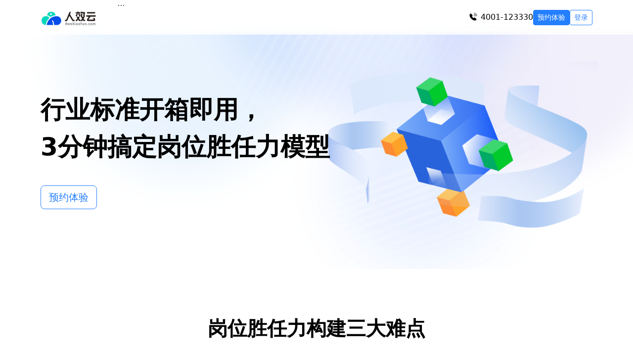

--- FILE ---
content_type: text/html
request_url: https://www.renxiaoyun.com/product/strategy/job-competency
body_size: 476709
content:
<!DOCTYPE html><html lang="zh"><head><meta charSet="utf-8"/><meta name="viewport" content="width=device-width,initial-scale=1,minimum-scale=1.0,user-scalable=no,viewport-fit=cover"/><meta name="baidu-site-verification" content="codeva-WjrQdc11qY"/><title>全球岗位胜任力图谱 - 3分钟构建岗位胜任力模型 | 人效云</title><meta name="robots" content="index,follow"/><meta name="description" content="人效云岗位胜任力图谱解决方案，通过行业标准模型，帮助企业在3分钟内快速构建专属岗位胜任力。实现岗位胜任力图谱全覆盖，动态更新，智能分析人才匹配度，快速发现并精准匹配人才"/><meta property="og:title" content="全球岗位胜任力图谱 - 3分钟构建岗位胜任力模型 | 人效云"/><meta property="og:description" content="人效云岗位胜任力图谱解决方案，通过行业标准模型，帮助企业在3分钟内快速构建专属岗位胜任力。实现岗位胜任力图谱全覆盖，动态更新，智能分析人才匹配度，快速发现并精准匹配人才"/><meta name="keywords" content="岗位胜任力模型，人效云，人才匹配，人力资源配置，岗位知识图谱，岗位JD，岗位标签"/><meta name="next-head-count" content="9"/><meta charSet="utf-8"/><meta name="applicable-device" content="pc,mobile"/><meta http-equiv="X-UA-Compatible" content="IE=Edge,chrome=1"/><meta name="renderer" content="webkit"/><link rel="shortcut icon" type="image/png" href="https://renxiaoyun.com/favicon.png"/><link rel="apple-touch-icon" type="image/png" href="https://renxiaoyun.com/favicon.png"/><link rel="preload" href="/_next/static/css/9a0fde1976f66852.css" as="style"/><link rel="stylesheet" href="/_next/static/css/9a0fde1976f66852.css" data-n-g=""/><noscript data-n-css=""></noscript><script defer="" nomodule="" src="/_next/static/chunks/polyfills-78c92fac7aa8fdd8.js"></script><script src="/_next/static/chunks/webpack-4b1d6edf823a860a.js" defer=""></script><script src="/_next/static/chunks/framework-305cb810cde7afac.js" defer=""></script><script src="/_next/static/chunks/main-415512237c280333.js" defer=""></script><script src="/_next/static/chunks/pages/_app-96347b1f42ac3ccd.js" defer=""></script><script src="/_next/static/chunks/812-59a716b0780706ea.js" defer=""></script><script src="/_next/static/chunks/502-3788e8938647df01.js" defer=""></script><script src="/_next/static/chunks/29-b2f19474a16e2272.js" defer=""></script><script src="/_next/static/chunks/pages/product/strategy/job-competency-53aae134008c94fc.js" defer=""></script><script src="/_next/static/C_TGZWvyW1XB4ewnBR-Rp/_buildManifest.js" defer=""></script><script src="/_next/static/C_TGZWvyW1XB4ewnBR-Rp/_ssgManifest.js" defer=""></script></head><body><div id="__next"><div class="layout"><nav class="navbar navbar-expand-md navbar-light header"><div class="container h-100 header-container"><a class="navbar-brand" href="/"><img src="/_next/static/media/logo.6a4bf3d3.png" alt="logo" class="d-inline-block align-text-top header-logo"/></a><div class="header-right"><span class="header-right-phone"><img src="/_next/static/media/phone.2c1e91f6.png" alt="phone"/>4001-123330</span><a class="btn btn-primary btn-sm" target="_blank" href="https://web.yidayun.com/public/form?publicKey=[base64]">预约体验</a><a class="btn btn-outline-primary btn-sm" target="_blank" href="https://web.renxiaoyun.com/login">登录</a><button class="navbar-toggler btn btn-sm header-navbar-toggler" type="button" data-bs-toggle="collapse" data-bs-target="#navbarNavDropdown" aria-controls="navbarNavDropdown" aria-expanded="false" aria-label="Toggle navigation"><span class="header-navbar-toggler-icon"><span class="header-navbar-toggler-icon-top"></span><span class="header-navbar-toggler-icon-bottom"></span></span></button></div><style data-token-hash="1gut1f7" data-css-hash="aloyby">:where(.css-dev-only-do-not-override-qxipo4)[class^="ant-menu"],:where(.css-dev-only-do-not-override-qxipo4)[class*=" ant-menu"]{font-family:-apple-system,BlinkMacSystemFont,'Segoe UI',Roboto,'Helvetica Neue',Arial,'Noto Sans',sans-serif,'Apple Color Emoji','Segoe UI Emoji','Segoe UI Symbol','Noto Color Emoji';font-size:14px;box-sizing:border-box;}:where(.css-dev-only-do-not-override-qxipo4)[class^="ant-menu"]::before,:where(.css-dev-only-do-not-override-qxipo4)[class*=" ant-menu"]::before,:where(.css-dev-only-do-not-override-qxipo4)[class^="ant-menu"]::after,:where(.css-dev-only-do-not-override-qxipo4)[class*=" ant-menu"]::after{box-sizing:border-box;}:where(.css-dev-only-do-not-override-qxipo4)[class^="ant-menu"] [class^="ant-menu"],:where(.css-dev-only-do-not-override-qxipo4)[class*=" ant-menu"] [class^="ant-menu"],:where(.css-dev-only-do-not-override-qxipo4)[class^="ant-menu"] [class*=" ant-menu"],:where(.css-dev-only-do-not-override-qxipo4)[class*=" ant-menu"] [class*=" ant-menu"]{box-sizing:border-box;}:where(.css-dev-only-do-not-override-qxipo4)[class^="ant-menu"] [class^="ant-menu"]::before,:where(.css-dev-only-do-not-override-qxipo4)[class*=" ant-menu"] [class^="ant-menu"]::before,:where(.css-dev-only-do-not-override-qxipo4)[class^="ant-menu"] [class*=" ant-menu"]::before,:where(.css-dev-only-do-not-override-qxipo4)[class*=" ant-menu"] [class*=" ant-menu"]::before,:where(.css-dev-only-do-not-override-qxipo4)[class^="ant-menu"] [class^="ant-menu"]::after,:where(.css-dev-only-do-not-override-qxipo4)[class*=" ant-menu"] [class^="ant-menu"]::after,:where(.css-dev-only-do-not-override-qxipo4)[class^="ant-menu"] [class*=" ant-menu"]::after,:where(.css-dev-only-do-not-override-qxipo4)[class*=" ant-menu"] [class*=" ant-menu"]::after{box-sizing:border-box;}:where(.css-dev-only-do-not-override-qxipo4) .ant-menu-hidden{display:none;}:where(.css-dev-only-do-not-override-qxipo4).ant-menu-submenu-hidden{display:none;}:where(.css-dev-only-do-not-override-qxipo4).ant-menu{box-sizing:border-box;margin:0;padding:0;color:rgba(0, 0, 0, 0.88);font-size:14px;line-height:0;list-style:none;font-family:-apple-system,BlinkMacSystemFont,'Segoe UI',Roboto,'Helvetica Neue',Arial,'Noto Sans',sans-serif,'Apple Color Emoji','Segoe UI Emoji','Segoe UI Symbol','Noto Color Emoji';margin-bottom:0;padding-inline-start:0;outline:none;transition:background 0.3s,width 0.3s cubic-bezier(0.2, 0, 0, 1) 0s;}:where(.css-dev-only-do-not-override-qxipo4).ant-menu::before{display:table;content:"";}:where(.css-dev-only-do-not-override-qxipo4).ant-menu::after{display:table;clear:both;content:"";}:where(.css-dev-only-do-not-override-qxipo4).ant-menu ul,:where(.css-dev-only-do-not-override-qxipo4).ant-menu ol{margin:0;padding:0;list-style:none;}:where(.css-dev-only-do-not-override-qxipo4).ant-menu-overflow{display:flex;}:where(.css-dev-only-do-not-override-qxipo4).ant-menu-overflow .ant-menu-item{flex:none;}:where(.css-dev-only-do-not-override-qxipo4).ant-menu .ant-menu-item,:where(.css-dev-only-do-not-override-qxipo4).ant-menu .ant-menu-submenu,:where(.css-dev-only-do-not-override-qxipo4).ant-menu .ant-menu-submenu-title{border-radius:8px;}:where(.css-dev-only-do-not-override-qxipo4).ant-menu .ant-menu-item-group-title{padding:8px 16px;font-size:14px;line-height:1.5714285714285714;transition:all 0.3s;}:where(.css-dev-only-do-not-override-qxipo4).ant-menu-horizontal .ant-menu-submenu{transition:border-color 0.3s cubic-bezier(0.645, 0.045, 0.355, 1),background 0.3s cubic-bezier(0.645, 0.045, 0.355, 1);}:where(.css-dev-only-do-not-override-qxipo4).ant-menu .ant-menu-submenu,:where(.css-dev-only-do-not-override-qxipo4).ant-menu .ant-menu-submenu-inline{transition:border-color 0.3s cubic-bezier(0.645, 0.045, 0.355, 1),background 0.3s cubic-bezier(0.645, 0.045, 0.355, 1),padding 0.2s cubic-bezier(0.645, 0.045, 0.355, 1);}:where(.css-dev-only-do-not-override-qxipo4).ant-menu .ant-menu-submenu .ant-menu-sub{cursor:initial;}:where(.css-dev-only-do-not-override-qxipo4).ant-menu .ant-menu-title-content{transition:color 0.3s;}:where(.css-dev-only-do-not-override-qxipo4).ant-menu .ant-menu-item a::before{position:absolute;inset:0;background-color:transparent;content:"";}:where(.css-dev-only-do-not-override-qxipo4).ant-menu .ant-menu-item-divider{overflow:hidden;line-height:0;border-color:rgba(5, 5, 5, 0.06);border-style:solid;border-top-width:1px;margin-block:1px;padding:0;}:where(.css-dev-only-do-not-override-qxipo4).ant-menu .ant-menu-item-divider-dashed{border-style:dashed;}:where(.css-dev-only-do-not-override-qxipo4).ant-menu .ant-menu-item,:where(.css-dev-only-do-not-override-qxipo4).ant-menu .ant-menu-submenu-title{position:relative;display:block;margin:0;white-space:nowrap;cursor:pointer;transition:border-color 0.3s,background 0.3s,padding 0.3s cubic-bezier(0.645, 0.045, 0.355, 1);}:where(.css-dev-only-do-not-override-qxipo4).ant-menu .ant-menu-item .ant-menu-item-icon,:where(.css-dev-only-do-not-override-qxipo4).ant-menu .ant-menu-submenu-title .ant-menu-item-icon,:where(.css-dev-only-do-not-override-qxipo4).ant-menu .ant-menu-item .anticon,:where(.css-dev-only-do-not-override-qxipo4).ant-menu .ant-menu-submenu-title .anticon{min-width:14px;font-size:14px;transition:font-size 0.2s cubic-bezier(0.215, 0.61, 0.355, 1),margin 0.3s cubic-bezier(0.645, 0.045, 0.355, 1),color 0.3s;}:where(.css-dev-only-do-not-override-qxipo4).ant-menu .ant-menu-item .ant-menu-item-icon +span,:where(.css-dev-only-do-not-override-qxipo4).ant-menu .ant-menu-submenu-title .ant-menu-item-icon +span,:where(.css-dev-only-do-not-override-qxipo4).ant-menu .ant-menu-item .anticon +span,:where(.css-dev-only-do-not-override-qxipo4).ant-menu .ant-menu-submenu-title .anticon +span{margin-inline-start:10px;opacity:1;transition:opacity 0.3s cubic-bezier(0.645, 0.045, 0.355, 1),margin 0.3s,color 0.3s;}:where(.css-dev-only-do-not-override-qxipo4).ant-menu .ant-menu-item .ant-menu-item-icon,:where(.css-dev-only-do-not-override-qxipo4).ant-menu .ant-menu-submenu-title .ant-menu-item-icon{display:inline-flex;align-items:center;color:inherit;font-style:normal;line-height:0;text-align:center;text-transform:none;vertical-align:-0.125em;text-rendering:optimizeLegibility;-webkit-font-smoothing:antialiased;-moz-osx-font-smoothing:grayscale;}:where(.css-dev-only-do-not-override-qxipo4).ant-menu .ant-menu-item .ant-menu-item-icon >*,:where(.css-dev-only-do-not-override-qxipo4).ant-menu .ant-menu-submenu-title .ant-menu-item-icon >*{line-height:1;}:where(.css-dev-only-do-not-override-qxipo4).ant-menu .ant-menu-item .ant-menu-item-icon svg,:where(.css-dev-only-do-not-override-qxipo4).ant-menu .ant-menu-submenu-title .ant-menu-item-icon svg{display:inline-block;}:where(.css-dev-only-do-not-override-qxipo4).ant-menu .ant-menu-item .ant-menu-item-icon :where(.css-dev-only-do-not-override-qxipo4).ant-menu .ant-menu-item .ant-menu-item-icon-icon,:where(.css-dev-only-do-not-override-qxipo4).ant-menu .ant-menu-submenu-title .ant-menu-item-icon :where(.css-dev-only-do-not-override-qxipo4).ant-menu .ant-menu-submenu-title .ant-menu-item-icon-icon{display:block;}:where(.css-dev-only-do-not-override-qxipo4).ant-menu .ant-menu-item.ant-menu-item-only-child >.anticon,:where(.css-dev-only-do-not-override-qxipo4).ant-menu .ant-menu-submenu-title.ant-menu-item-only-child >.anticon,:where(.css-dev-only-do-not-override-qxipo4).ant-menu .ant-menu-item.ant-menu-item-only-child >.ant-menu-item-icon,:where(.css-dev-only-do-not-override-qxipo4).ant-menu .ant-menu-submenu-title.ant-menu-item-only-child >.ant-menu-item-icon{margin-inline-end:0;}:where(.css-dev-only-do-not-override-qxipo4).ant-menu .ant-menu-item-disabled,:where(.css-dev-only-do-not-override-qxipo4).ant-menu .ant-menu-submenu-disabled{background:none!important;cursor:not-allowed;}:where(.css-dev-only-do-not-override-qxipo4).ant-menu .ant-menu-item-disabled::after,:where(.css-dev-only-do-not-override-qxipo4).ant-menu .ant-menu-submenu-disabled::after{border-color:transparent!important;}:where(.css-dev-only-do-not-override-qxipo4).ant-menu .ant-menu-item-disabled a,:where(.css-dev-only-do-not-override-qxipo4).ant-menu .ant-menu-submenu-disabled a{color:inherit!important;}:where(.css-dev-only-do-not-override-qxipo4).ant-menu .ant-menu-item-disabled >.ant-menu-submenu-title,:where(.css-dev-only-do-not-override-qxipo4).ant-menu .ant-menu-submenu-disabled >.ant-menu-submenu-title{color:inherit!important;cursor:not-allowed;}:where(.css-dev-only-do-not-override-qxipo4).ant-menu .ant-menu-item-group .ant-menu-item-group-list{margin:0;padding:0;}:where(.css-dev-only-do-not-override-qxipo4).ant-menu .ant-menu-item-group .ant-menu-item-group-list .ant-menu-item,:where(.css-dev-only-do-not-override-qxipo4).ant-menu .ant-menu-item-group .ant-menu-item-group-list .ant-menu-submenu-title{padding-inline:28px 16px;}:where(.css-dev-only-do-not-override-qxipo4).ant-menu-submenu-popup{position:absolute;z-index:1050;background:transparent;border-radius:8px;box-shadow:none;transform-origin:0 0;}:where(.css-dev-only-do-not-override-qxipo4).ant-menu-submenu-popup::before{position:absolute;inset:-7px 0 0;z-index:-1;width:100%;height:100%;opacity:0;content:"";}:where(.css-dev-only-do-not-override-qxipo4).ant-menu-submenu-placement-rightTop::before{top:0;inset-inline-start:-7px;}:where(.css-dev-only-do-not-override-qxipo4).ant-menu-submenu >.ant-menu{border-radius:8px;}:where(.css-dev-only-do-not-override-qxipo4).ant-menu-submenu >.ant-menu >.ant-menu-item{border-radius:4px;}:where(.css-dev-only-do-not-override-qxipo4).ant-menu-submenu >.ant-menu .ant-menu-submenu-title::after{transition:transform 0.3s cubic-bezier(0.645, 0.045, 0.355, 1);}:where(.css-dev-only-do-not-override-qxipo4).ant-menu .ant-menu-submenu-expand-icon,:where(.css-dev-only-do-not-override-qxipo4).ant-menu .ant-menu-submenu-arrow{position:absolute;top:50%;inset-inline-end:16px;width:10px;color:currentcolor;transform:translateY(-50%);transition:transform 0.3s cubic-bezier(0.645, 0.045, 0.355, 1);}:where(.css-dev-only-do-not-override-qxipo4).ant-menu .ant-menu-submenu-arrow::before,:where(.css-dev-only-do-not-override-qxipo4).ant-menu .ant-menu-submenu-arrow::after{position:absolute;width:6px;height:1.5px;background-color:currentcolor;border-radius:6px;transition:background 0.3s cubic-bezier(0.645, 0.045, 0.355, 1),transform 0.3s cubic-bezier(0.645, 0.045, 0.355, 1),top 0.3s cubic-bezier(0.645, 0.045, 0.355, 1),color 0.3s cubic-bezier(0.645, 0.045, 0.355, 1);content:"";}:where(.css-dev-only-do-not-override-qxipo4).ant-menu .ant-menu-submenu-arrow::before{transform:rotate(45deg) translateY(-2.5px);}:where(.css-dev-only-do-not-override-qxipo4).ant-menu .ant-menu-submenu-arrow::after{transform:rotate(-45deg) translateY(2.5px);}:where(.css-dev-only-do-not-override-qxipo4).ant-menu-inline-collapsed .ant-menu-submenu-arrow::before,:where(.css-dev-only-do-not-override-qxipo4).ant-menu-inline .ant-menu-submenu-arrow::before{transform:rotate(-45deg) translateX(2.5px);}:where(.css-dev-only-do-not-override-qxipo4).ant-menu-inline-collapsed .ant-menu-submenu-arrow::after,:where(.css-dev-only-do-not-override-qxipo4).ant-menu-inline .ant-menu-submenu-arrow::after{transform:rotate(45deg) translateX(-2.5px);}:where(.css-dev-only-do-not-override-qxipo4).ant-menu .ant-menu-submenu-open.ant-menu-submenu-inline>.ant-menu-submenu-title>.ant-menu-submenu-arrow{transform:translateY(-2px);}:where(.css-dev-only-do-not-override-qxipo4).ant-menu .ant-menu-submenu-open.ant-menu-submenu-inline>.ant-menu-submenu-title>.ant-menu-submenu-arrow::after{transform:rotate(-45deg) translateX(-2.5px);}:where(.css-dev-only-do-not-override-qxipo4).ant-menu .ant-menu-submenu-open.ant-menu-submenu-inline>.ant-menu-submenu-title>.ant-menu-submenu-arrow::before{transform:rotate(45deg) translateX(2.5px);}:where(.css-dev-only-do-not-override-qxipo4).ant-layout-header .ant-menu{line-height:inherit;}:where(.css-dev-only-do-not-override-qxipo4).ant-menu-horizontal{line-height:46px;border:0;border-bottom:1px solid rgba(5, 5, 5, 0.06);box-shadow:none;}:where(.css-dev-only-do-not-override-qxipo4).ant-menu-horizontal::after{display:block;clear:both;height:0;content:"\20";}:where(.css-dev-only-do-not-override-qxipo4).ant-menu-horizontal .ant-menu-item,:where(.css-dev-only-do-not-override-qxipo4).ant-menu-horizontal .ant-menu-submenu{position:relative;display:inline-block;vertical-align:bottom;padding-inline:16px;margin-inline:4px;}:where(.css-dev-only-do-not-override-qxipo4).ant-menu-horizontal >.ant-menu-item:hover,:where(.css-dev-only-do-not-override-qxipo4).ant-menu-horizontal >.ant-menu-item-active,:where(.css-dev-only-do-not-override-qxipo4).ant-menu-horizontal >.ant-menu-submenu .ant-menu-submenu-title:hover{background-color:transparent;}:where(.css-dev-only-do-not-override-qxipo4).ant-menu-horizontal .ant-menu-item,:where(.css-dev-only-do-not-override-qxipo4).ant-menu-horizontal .ant-menu-submenu-title{transition:border-color 0.3s,background 0.3s;}:where(.css-dev-only-do-not-override-qxipo4).ant-menu-horizontal .ant-menu-submenu-arrow{display:none;}:where(.css-dev-only-do-not-override-qxipo4).ant-menu-inline.ant-menu-root,:where(.css-dev-only-do-not-override-qxipo4).ant-menu-vertical.ant-menu-root{box-shadow:none;}:where(.css-dev-only-do-not-override-qxipo4).ant-menu-inline .ant-menu-item,:where(.css-dev-only-do-not-override-qxipo4).ant-menu-vertical .ant-menu-item{position:relative;}:where(.css-dev-only-do-not-override-qxipo4).ant-menu-inline .ant-menu-item,:where(.css-dev-only-do-not-override-qxipo4).ant-menu-vertical .ant-menu-item,:where(.css-dev-only-do-not-override-qxipo4).ant-menu-inline .ant-menu-submenu-title,:where(.css-dev-only-do-not-override-qxipo4).ant-menu-vertical .ant-menu-submenu-title{height:40px;line-height:40px;padding-inline:16px;overflow:hidden;text-overflow:ellipsis;margin-inline:4px;margin-block:4px;width:calc(100% - 8px);}:where(.css-dev-only-do-not-override-qxipo4).ant-menu-inline .ant-menu-submenu,:where(.css-dev-only-do-not-override-qxipo4).ant-menu-vertical .ant-menu-submenu{padding-bottom:0.02px;}:where(.css-dev-only-do-not-override-qxipo4).ant-menu-inline >.ant-menu-item,:where(.css-dev-only-do-not-override-qxipo4).ant-menu-vertical >.ant-menu-item,:where(.css-dev-only-do-not-override-qxipo4).ant-menu-inline >.ant-menu-submenu>.ant-menu-submenu-title,:where(.css-dev-only-do-not-override-qxipo4).ant-menu-vertical >.ant-menu-submenu>.ant-menu-submenu-title{height:40px;line-height:40px;}:where(.css-dev-only-do-not-override-qxipo4).ant-menu-inline .ant-menu-item-group-list .ant-menu-submenu-title,:where(.css-dev-only-do-not-override-qxipo4).ant-menu-vertical .ant-menu-item-group-list .ant-menu-submenu-title,:where(.css-dev-only-do-not-override-qxipo4).ant-menu-inline .ant-menu-submenu-title,:where(.css-dev-only-do-not-override-qxipo4).ant-menu-vertical .ant-menu-submenu-title{padding-inline-end:24px;}:where(.css-dev-only-do-not-override-qxipo4).ant-menu-submenu-popup .ant-menu-vertical{box-shadow:0 6px 16px 0 rgba(0, 0, 0, 0.08),0 3px 6px -4px rgba(0, 0, 0, 0.12),0 9px 28px 8px rgba(0, 0, 0, 0.05);}:where(.css-dev-only-do-not-override-qxipo4).ant-menu-submenu-popup .ant-menu-vertical .ant-menu-item{position:relative;}:where(.css-dev-only-do-not-override-qxipo4).ant-menu-submenu-popup .ant-menu-vertical .ant-menu-item,:where(.css-dev-only-do-not-override-qxipo4).ant-menu-submenu-popup .ant-menu-vertical .ant-menu-submenu-title{height:40px;line-height:40px;padding-inline:16px;overflow:hidden;text-overflow:ellipsis;margin-inline:4px;margin-block:4px;width:calc(100% - 8px);}:where(.css-dev-only-do-not-override-qxipo4).ant-menu-submenu-popup .ant-menu-vertical .ant-menu-submenu{padding-bottom:0.02px;}:where(.css-dev-only-do-not-override-qxipo4).ant-menu-submenu-popup .ant-menu-vertical >.ant-menu-item,:where(.css-dev-only-do-not-override-qxipo4).ant-menu-submenu-popup .ant-menu-vertical >.ant-menu-submenu>.ant-menu-submenu-title{height:40px;line-height:40px;}:where(.css-dev-only-do-not-override-qxipo4).ant-menu-submenu-popup .ant-menu-vertical .ant-menu-item-group-list .ant-menu-submenu-title,:where(.css-dev-only-do-not-override-qxipo4).ant-menu-submenu-popup .ant-menu-vertical .ant-menu-submenu-title{padding-inline-end:24px;}:where(.css-dev-only-do-not-override-qxipo4).ant-menu-submenu-popup .ant-menu-vertical.ant-menu-sub{min-width:160px;max-height:calc(100vh - 100px);padding:0;overflow:hidden;border-inline-end:0;}:where(.css-dev-only-do-not-override-qxipo4).ant-menu-submenu-popup .ant-menu-vertical.ant-menu-sub:not([class*='-active']){overflow-x:hidden;overflow-y:auto;}:where(.css-dev-only-do-not-override-qxipo4).ant-menu-inline{width:100%;}:where(.css-dev-only-do-not-override-qxipo4).ant-menu-inline.ant-menu-root .ant-menu-item,:where(.css-dev-only-do-not-override-qxipo4).ant-menu-inline.ant-menu-root .ant-menu-submenu-title{display:flex;align-items:center;}:where(.css-dev-only-do-not-override-qxipo4).ant-menu-inline.ant-menu-root .ant-menu-item >.ant-menu-title-content,:where(.css-dev-only-do-not-override-qxipo4).ant-menu-inline.ant-menu-root .ant-menu-submenu-title >.ant-menu-title-content{flex:auto;min-width:0;overflow:hidden;text-overflow:ellipsis;}:where(.css-dev-only-do-not-override-qxipo4).ant-menu-inline.ant-menu-root .ant-menu-item >*,:where(.css-dev-only-do-not-override-qxipo4).ant-menu-inline.ant-menu-root .ant-menu-submenu-title >*{flex:none;}:where(.css-dev-only-do-not-override-qxipo4).ant-menu-inline .ant-menu-sub.ant-menu-inline{padding:0;border:0;border-radius:0;box-shadow:none;}:where(.css-dev-only-do-not-override-qxipo4).ant-menu-inline .ant-menu-sub.ant-menu-inline>.ant-menu-submenu>.ant-menu-submenu-title{height:40px;line-height:40px;list-style-position:inside;list-style-type:disc;}:where(.css-dev-only-do-not-override-qxipo4).ant-menu-inline .ant-menu-sub.ant-menu-inline .ant-menu-item-group-title{padding-inline-start:32px;}:where(.css-dev-only-do-not-override-qxipo4).ant-menu-inline .ant-menu-item{height:40px;line-height:40px;list-style-position:inside;list-style-type:disc;}:where(.css-dev-only-do-not-override-qxipo4).ant-menu-inline-collapsed{width:80px;}:where(.css-dev-only-do-not-override-qxipo4).ant-menu-inline-collapsed.ant-menu-root .ant-menu-item >.ant-menu-inline-collapsed-noicon,:where(.css-dev-only-do-not-override-qxipo4).ant-menu-inline-collapsed.ant-menu-root .ant-menu-submenu .ant-menu-submenu-title >.ant-menu-inline-collapsed-noicon{font-size:16px;text-align:center;}:where(.css-dev-only-do-not-override-qxipo4).ant-menu-inline-collapsed >.ant-menu-item,:where(.css-dev-only-do-not-override-qxipo4).ant-menu-inline-collapsed >.ant-menu-item-group>.ant-menu-item-group-list>.ant-menu-item,:where(.css-dev-only-do-not-override-qxipo4).ant-menu-inline-collapsed >.ant-menu-item-group>.ant-menu-item-group-list>.ant-menu-submenu>.ant-menu-submenu-title,:where(.css-dev-only-do-not-override-qxipo4).ant-menu-inline-collapsed >.ant-menu-submenu>.ant-menu-submenu-title{inset-inline-start:0;padding-inline:calc(50% - 12px);text-overflow:clip;}:where(.css-dev-only-do-not-override-qxipo4).ant-menu-inline-collapsed >.ant-menu-item .ant-menu-submenu-arrow,:where(.css-dev-only-do-not-override-qxipo4).ant-menu-inline-collapsed >.ant-menu-item-group>.ant-menu-item-group-list>.ant-menu-item .ant-menu-submenu-arrow,:where(.css-dev-only-do-not-override-qxipo4).ant-menu-inline-collapsed >.ant-menu-item-group>.ant-menu-item-group-list>.ant-menu-submenu>.ant-menu-submenu-title .ant-menu-submenu-arrow,:where(.css-dev-only-do-not-override-qxipo4).ant-menu-inline-collapsed >.ant-menu-submenu>.ant-menu-submenu-title .ant-menu-submenu-arrow{opacity:0;}:where(.css-dev-only-do-not-override-qxipo4).ant-menu-inline-collapsed >.ant-menu-item .ant-menu-item-icon,:where(.css-dev-only-do-not-override-qxipo4).ant-menu-inline-collapsed >.ant-menu-item-group>.ant-menu-item-group-list>.ant-menu-item .ant-menu-item-icon,:where(.css-dev-only-do-not-override-qxipo4).ant-menu-inline-collapsed >.ant-menu-item-group>.ant-menu-item-group-list>.ant-menu-submenu>.ant-menu-submenu-title .ant-menu-item-icon,:where(.css-dev-only-do-not-override-qxipo4).ant-menu-inline-collapsed >.ant-menu-submenu>.ant-menu-submenu-title .ant-menu-item-icon,:where(.css-dev-only-do-not-override-qxipo4).ant-menu-inline-collapsed >.ant-menu-item .anticon,:where(.css-dev-only-do-not-override-qxipo4).ant-menu-inline-collapsed >.ant-menu-item-group>.ant-menu-item-group-list>.ant-menu-item .anticon,:where(.css-dev-only-do-not-override-qxipo4).ant-menu-inline-collapsed >.ant-menu-item-group>.ant-menu-item-group-list>.ant-menu-submenu>.ant-menu-submenu-title .anticon,:where(.css-dev-only-do-not-override-qxipo4).ant-menu-inline-collapsed >.ant-menu-submenu>.ant-menu-submenu-title .anticon{margin:0;font-size:16px;line-height:40px;}:where(.css-dev-only-do-not-override-qxipo4).ant-menu-inline-collapsed >.ant-menu-item .ant-menu-item-icon +span,:where(.css-dev-only-do-not-override-qxipo4).ant-menu-inline-collapsed >.ant-menu-item-group>.ant-menu-item-group-list>.ant-menu-item .ant-menu-item-icon +span,:where(.css-dev-only-do-not-override-qxipo4).ant-menu-inline-collapsed >.ant-menu-item-group>.ant-menu-item-group-list>.ant-menu-submenu>.ant-menu-submenu-title .ant-menu-item-icon +span,:where(.css-dev-only-do-not-override-qxipo4).ant-menu-inline-collapsed >.ant-menu-submenu>.ant-menu-submenu-title .ant-menu-item-icon +span,:where(.css-dev-only-do-not-override-qxipo4).ant-menu-inline-collapsed >.ant-menu-item .anticon +span,:where(.css-dev-only-do-not-override-qxipo4).ant-menu-inline-collapsed >.ant-menu-item-group>.ant-menu-item-group-list>.ant-menu-item .anticon +span,:where(.css-dev-only-do-not-override-qxipo4).ant-menu-inline-collapsed >.ant-menu-item-group>.ant-menu-item-group-list>.ant-menu-submenu>.ant-menu-submenu-title .anticon +span,:where(.css-dev-only-do-not-override-qxipo4).ant-menu-inline-collapsed >.ant-menu-submenu>.ant-menu-submenu-title .anticon +span{display:inline-block;opacity:0;}:where(.css-dev-only-do-not-override-qxipo4).ant-menu-inline-collapsed .ant-menu-item-icon,:where(.css-dev-only-do-not-override-qxipo4).ant-menu-inline-collapsed .anticon{display:inline-block;}:where(.css-dev-only-do-not-override-qxipo4).ant-menu-inline-collapsed-tooltip{pointer-events:none;}:where(.css-dev-only-do-not-override-qxipo4).ant-menu-inline-collapsed-tooltip .ant-menu-item-icon,:where(.css-dev-only-do-not-override-qxipo4).ant-menu-inline-collapsed-tooltip .anticon{display:none;}:where(.css-dev-only-do-not-override-qxipo4).ant-menu-inline-collapsed-tooltip a,:where(.css-dev-only-do-not-override-qxipo4).ant-menu-inline-collapsed-tooltip a:hover{color:#fff;}:where(.css-dev-only-do-not-override-qxipo4).ant-menu-inline-collapsed .ant-menu-item-group-title{overflow:hidden;white-space:nowrap;text-overflow:ellipsis;padding-inline:8px;}:where(.css-dev-only-do-not-override-qxipo4).ant-menu-light{color:rgba(0, 0, 0, 0.88);background:#ffffff;}:where(.css-dev-only-do-not-override-qxipo4).ant-menu-light.ant-menu-root:focus-visible{outline:4px solid #91caff;outline-offset:1px;transition:outline-offset 0s,outline 0s;}:where(.css-dev-only-do-not-override-qxipo4).ant-menu-light .ant-menu-item-group-title{color:rgba(0, 0, 0, 0.45);}:where(.css-dev-only-do-not-override-qxipo4).ant-menu-light .ant-menu-submenu-selected >.ant-menu-submenu-title{color:rgba(0, 0, 0, 0.88);}:where(.css-dev-only-do-not-override-qxipo4).ant-menu-light .ant-menu-item-disabled,:where(.css-dev-only-do-not-override-qxipo4).ant-menu-light .ant-menu-submenu-disabled{color:rgba(0, 0, 0, 0.25)!important;}:where(.css-dev-only-do-not-override-qxipo4).ant-menu-light .ant-menu-item:hover:not(.ant-menu-item-selected):not(.ant-menu-submenu-selected),:where(.css-dev-only-do-not-override-qxipo4).ant-menu-light .ant-menu-submenu-title:hover:not(.ant-menu-item-selected):not(.ant-menu-submenu-selected){color:rgba(0, 0, 0, 0.88);}:where(.css-dev-only-do-not-override-qxipo4).ant-menu-light:not(.ant-menu-horizontal) .ant-menu-item:not(.ant-menu-item-selected):hover{background-color:rgba(0, 0, 0, 0.06);}:where(.css-dev-only-do-not-override-qxipo4).ant-menu-light:not(.ant-menu-horizontal) .ant-menu-item:not(.ant-menu-item-selected):active{background-color:#bae0ff;}:where(.css-dev-only-do-not-override-qxipo4).ant-menu-light:not(.ant-menu-horizontal) .ant-menu-submenu-title:hover{background-color:rgba(0, 0, 0, 0.06);}:where(.css-dev-only-do-not-override-qxipo4).ant-menu-light:not(.ant-menu-horizontal) .ant-menu-submenu-title:active{background-color:#bae0ff;}:where(.css-dev-only-do-not-override-qxipo4).ant-menu-light .ant-menu-item-danger{color:#ff4d4f;}:where(.css-dev-only-do-not-override-qxipo4).ant-menu-light .ant-menu-item-danger.ant-menu-item:hover:not(.ant-menu-item-selected):not(.ant-menu-submenu-selected){color:#ff4d4f;}:where(.css-dev-only-do-not-override-qxipo4).ant-menu-light .ant-menu-item-danger.ant-menu-item:active{background:#fff1f0;}:where(.css-dev-only-do-not-override-qxipo4).ant-menu-light .ant-menu-item a,:where(.css-dev-only-do-not-override-qxipo4).ant-menu-light .ant-menu-item a:hover{color:inherit;}:where(.css-dev-only-do-not-override-qxipo4).ant-menu-light .ant-menu-item-selected{color:rgba(0, 0, 0, 0.88);}:where(.css-dev-only-do-not-override-qxipo4).ant-menu-light .ant-menu-item-selected.ant-menu-item-danger{color:#ff4d4f;}:where(.css-dev-only-do-not-override-qxipo4).ant-menu-light .ant-menu-item-selected a,:where(.css-dev-only-do-not-override-qxipo4).ant-menu-light .ant-menu-item-selected a:hover{color:inherit;}:where(.css-dev-only-do-not-override-qxipo4).ant-menu-light:not(.ant-menu-horizontal) .ant-menu-item-selected{background-color:#bae0ff;}:where(.css-dev-only-do-not-override-qxipo4).ant-menu-light:not(.ant-menu-horizontal) .ant-menu-item-selected.ant-menu-item-danger{background-color:#fff1f0;}:where(.css-dev-only-do-not-override-qxipo4).ant-menu-light .ant-menu-item:not(.ant-menu-item-disabled):focus-visible,:where(.css-dev-only-do-not-override-qxipo4).ant-menu-light .ant-menu-submenu-title:not(.ant-menu-item-disabled):focus-visible{outline:4px solid #91caff;outline-offset:1px;transition:outline-offset 0s,outline 0s;}:where(.css-dev-only-do-not-override-qxipo4).ant-menu-light.ant-menu-submenu>.ant-menu{background-color:#ffffff;}:where(.css-dev-only-do-not-override-qxipo4).ant-menu-light.ant-menu-popup>.ant-menu{background-color:#ffffff;}:where(.css-dev-only-do-not-override-qxipo4).ant-menu-light.ant-menu-horizontal >.ant-menu-item,:where(.css-dev-only-do-not-override-qxipo4).ant-menu-light.ant-menu-horizontal >.ant-menu-submenu{top:1px;margin-top:-1px;margin-bottom:0;border-radius:8px;}:where(.css-dev-only-do-not-override-qxipo4).ant-menu-light.ant-menu-horizontal >.ant-menu-item::after,:where(.css-dev-only-do-not-override-qxipo4).ant-menu-light.ant-menu-horizontal >.ant-menu-submenu::after{position:absolute;inset-inline:16px;bottom:0;border-bottom:2px solid transparent;transition:border-color 0.3s cubic-bezier(0.645, 0.045, 0.355, 1);content:"";}:where(.css-dev-only-do-not-override-qxipo4).ant-menu-light.ant-menu-horizontal >.ant-menu-item:hover,:where(.css-dev-only-do-not-override-qxipo4).ant-menu-light.ant-menu-horizontal >.ant-menu-submenu:hover,:where(.css-dev-only-do-not-override-qxipo4).ant-menu-light.ant-menu-horizontal >.ant-menu-item-active,:where(.css-dev-only-do-not-override-qxipo4).ant-menu-light.ant-menu-horizontal >.ant-menu-submenu-active,:where(.css-dev-only-do-not-override-qxipo4).ant-menu-light.ant-menu-horizontal >.ant-menu-item-open,:where(.css-dev-only-do-not-override-qxipo4).ant-menu-light.ant-menu-horizontal >.ant-menu-submenu-open{color:#1677ff;}:where(.css-dev-only-do-not-override-qxipo4).ant-menu-light.ant-menu-horizontal >.ant-menu-item:hover::after,:where(.css-dev-only-do-not-override-qxipo4).ant-menu-light.ant-menu-horizontal >.ant-menu-submenu:hover::after,:where(.css-dev-only-do-not-override-qxipo4).ant-menu-light.ant-menu-horizontal >.ant-menu-item-active::after,:where(.css-dev-only-do-not-override-qxipo4).ant-menu-light.ant-menu-horizontal >.ant-menu-submenu-active::after,:where(.css-dev-only-do-not-override-qxipo4).ant-menu-light.ant-menu-horizontal >.ant-menu-item-open::after,:where(.css-dev-only-do-not-override-qxipo4).ant-menu-light.ant-menu-horizontal >.ant-menu-submenu-open::after{border-width:2px;border-bottom-color:#1677ff;}:where(.css-dev-only-do-not-override-qxipo4).ant-menu-light.ant-menu-horizontal >.ant-menu-item-selected,:where(.css-dev-only-do-not-override-qxipo4).ant-menu-light.ant-menu-horizontal >.ant-menu-submenu-selected{color:#1677ff;background-color:transparent;}:where(.css-dev-only-do-not-override-qxipo4).ant-menu-light.ant-menu-horizontal >.ant-menu-item-selected::after,:where(.css-dev-only-do-not-override-qxipo4).ant-menu-light.ant-menu-horizontal >.ant-menu-submenu-selected::after{border-width:2px;border-bottom-color:#1677ff;}:where(.css-dev-only-do-not-override-qxipo4).ant-menu-light.ant-menu-root.ant-menu-inline,:where(.css-dev-only-do-not-override-qxipo4).ant-menu-light.ant-menu-root.ant-menu-vertical{border-inline-end:1px solid rgba(5, 5, 5, 0.06);}:where(.css-dev-only-do-not-override-qxipo4).ant-menu-light.ant-menu-inline .ant-menu-sub.ant-menu-inline{background:rgba(0, 0, 0, 0.02);}:where(.css-dev-only-do-not-override-qxipo4).ant-menu-light.ant-menu-inline .ant-menu-item{position:relative;}:where(.css-dev-only-do-not-override-qxipo4).ant-menu-light.ant-menu-inline .ant-menu-item::after{position:absolute;inset-block:0;inset-inline-end:0;border-inline-end:0px solid rgba(0, 0, 0, 0.88);transform:scaleY(0.0001);opacity:0;transition:transform 0.2s cubic-bezier(0.215, 0.61, 0.355, 1),opacity 0.2s cubic-bezier(0.215, 0.61, 0.355, 1);content:"";}:where(.css-dev-only-do-not-override-qxipo4).ant-menu-light.ant-menu-inline .ant-menu-item.ant-menu-item-danger::after{border-inline-end-color:#ff4d4f;}:where(.css-dev-only-do-not-override-qxipo4).ant-menu-light.ant-menu-inline .ant-menu-selected::after,:where(.css-dev-only-do-not-override-qxipo4).ant-menu-light.ant-menu-inline .ant-menu-item-selected::after{transform:scaleY(1);opacity:1;transition:transform 0.2s cubic-bezier(0.645, 0.045, 0.355, 1),opacity 0.2s cubic-bezier(0.645, 0.045, 0.355, 1);}:where(.css-dev-only-do-not-override-qxipo4).ant-menu-dark{color:rgba(255, 255, 255, 0.65);background:#001529;}:where(.css-dev-only-do-not-override-qxipo4).ant-menu-dark.ant-menu-root:focus-visible{outline:4px solid #91caff;outline-offset:1px;transition:outline-offset 0s,outline 0s;}:where(.css-dev-only-do-not-override-qxipo4).ant-menu-dark .ant-menu-item-group-title{color:rgba(0, 0, 0, 0.65);}:where(.css-dev-only-do-not-override-qxipo4).ant-menu-dark .ant-menu-submenu-selected >.ant-menu-submenu-title{color:#fff;}:where(.css-dev-only-do-not-override-qxipo4).ant-menu-dark .ant-menu-item-disabled,:where(.css-dev-only-do-not-override-qxipo4).ant-menu-dark .ant-menu-submenu-disabled{color:rgba(255, 255, 255, 0.25)!important;}:where(.css-dev-only-do-not-override-qxipo4).ant-menu-dark .ant-menu-item:hover:not(.ant-menu-item-selected):not(.ant-menu-submenu-selected),:where(.css-dev-only-do-not-override-qxipo4).ant-menu-dark .ant-menu-submenu-title:hover:not(.ant-menu-item-selected):not(.ant-menu-submenu-selected){color:#fff;}:where(.css-dev-only-do-not-override-qxipo4).ant-menu-dark:not(.ant-menu-horizontal) .ant-menu-item:not(.ant-menu-item-selected):hover{background-color:rgba(0, 0, 0, 0.06);}:where(.css-dev-only-do-not-override-qxipo4).ant-menu-dark:not(.ant-menu-horizontal) .ant-menu-item:not(.ant-menu-item-selected):active{background-color:#1677ff;}:where(.css-dev-only-do-not-override-qxipo4).ant-menu-dark:not(.ant-menu-horizontal) .ant-menu-submenu-title:hover{background-color:rgba(0, 0, 0, 0.06);}:where(.css-dev-only-do-not-override-qxipo4).ant-menu-dark:not(.ant-menu-horizontal) .ant-menu-submenu-title:active{background-color:#1677ff;}:where(.css-dev-only-do-not-override-qxipo4).ant-menu-dark .ant-menu-item-danger{color:#ff4d4f;}:where(.css-dev-only-do-not-override-qxipo4).ant-menu-dark .ant-menu-item-danger.ant-menu-item:hover:not(.ant-menu-item-selected):not(.ant-menu-submenu-selected){color:#ff7875;}:where(.css-dev-only-do-not-override-qxipo4).ant-menu-dark .ant-menu-item-danger.ant-menu-item:active{background:#ff4d4f;}:where(.css-dev-only-do-not-override-qxipo4).ant-menu-dark .ant-menu-item a,:where(.css-dev-only-do-not-override-qxipo4).ant-menu-dark .ant-menu-item a:hover{color:inherit;}:where(.css-dev-only-do-not-override-qxipo4).ant-menu-dark .ant-menu-item-selected{color:#fff;}:where(.css-dev-only-do-not-override-qxipo4).ant-menu-dark .ant-menu-item-selected.ant-menu-item-danger{color:#fff;}:where(.css-dev-only-do-not-override-qxipo4).ant-menu-dark .ant-menu-item-selected a,:where(.css-dev-only-do-not-override-qxipo4).ant-menu-dark .ant-menu-item-selected a:hover{color:inherit;}:where(.css-dev-only-do-not-override-qxipo4).ant-menu-dark:not(.ant-menu-horizontal) .ant-menu-item-selected{background-color:#1677ff;}:where(.css-dev-only-do-not-override-qxipo4).ant-menu-dark:not(.ant-menu-horizontal) .ant-menu-item-selected.ant-menu-item-danger{background-color:#ff4d4f;}:where(.css-dev-only-do-not-override-qxipo4).ant-menu-dark .ant-menu-item:not(.ant-menu-item-disabled):focus-visible,:where(.css-dev-only-do-not-override-qxipo4).ant-menu-dark .ant-menu-submenu-title:not(.ant-menu-item-disabled):focus-visible{outline:4px solid #91caff;outline-offset:1px;transition:outline-offset 0s,outline 0s;}:where(.css-dev-only-do-not-override-qxipo4).ant-menu-dark.ant-menu-submenu>.ant-menu{background-color:#001529;}:where(.css-dev-only-do-not-override-qxipo4).ant-menu-dark.ant-menu-popup>.ant-menu{background-color:#001529;}:where(.css-dev-only-do-not-override-qxipo4).ant-menu-dark.ant-menu-horizontal >.ant-menu-item,:where(.css-dev-only-do-not-override-qxipo4).ant-menu-dark.ant-menu-horizontal >.ant-menu-submenu{top:0;margin-top:0;margin-bottom:0;border-radius:8px;}:where(.css-dev-only-do-not-override-qxipo4).ant-menu-dark.ant-menu-horizontal >.ant-menu-item::after,:where(.css-dev-only-do-not-override-qxipo4).ant-menu-dark.ant-menu-horizontal >.ant-menu-submenu::after{position:absolute;inset-inline:16px;bottom:0;border-bottom:0px solid transparent;transition:border-color 0.3s cubic-bezier(0.645, 0.045, 0.355, 1);content:"";}:where(.css-dev-only-do-not-override-qxipo4).ant-menu-dark.ant-menu-horizontal >.ant-menu-item:hover,:where(.css-dev-only-do-not-override-qxipo4).ant-menu-dark.ant-menu-horizontal >.ant-menu-submenu:hover,:where(.css-dev-only-do-not-override-qxipo4).ant-menu-dark.ant-menu-horizontal >.ant-menu-item-active,:where(.css-dev-only-do-not-override-qxipo4).ant-menu-dark.ant-menu-horizontal >.ant-menu-submenu-active,:where(.css-dev-only-do-not-override-qxipo4).ant-menu-dark.ant-menu-horizontal >.ant-menu-item-open,:where(.css-dev-only-do-not-override-qxipo4).ant-menu-dark.ant-menu-horizontal >.ant-menu-submenu-open{color:#1677ff;}:where(.css-dev-only-do-not-override-qxipo4).ant-menu-dark.ant-menu-horizontal >.ant-menu-item:hover::after,:where(.css-dev-only-do-not-override-qxipo4).ant-menu-dark.ant-menu-horizontal >.ant-menu-submenu:hover::after,:where(.css-dev-only-do-not-override-qxipo4).ant-menu-dark.ant-menu-horizontal >.ant-menu-item-active::after,:where(.css-dev-only-do-not-override-qxipo4).ant-menu-dark.ant-menu-horizontal >.ant-menu-submenu-active::after,:where(.css-dev-only-do-not-override-qxipo4).ant-menu-dark.ant-menu-horizontal >.ant-menu-item-open::after,:where(.css-dev-only-do-not-override-qxipo4).ant-menu-dark.ant-menu-horizontal >.ant-menu-submenu-open::after{border-width:0px;border-bottom-color:#1677ff;}:where(.css-dev-only-do-not-override-qxipo4).ant-menu-dark.ant-menu-horizontal >.ant-menu-item-selected,:where(.css-dev-only-do-not-override-qxipo4).ant-menu-dark.ant-menu-horizontal >.ant-menu-submenu-selected{color:#1677ff;background-color:transparent;}:where(.css-dev-only-do-not-override-qxipo4).ant-menu-dark.ant-menu-horizontal >.ant-menu-item-selected::after,:where(.css-dev-only-do-not-override-qxipo4).ant-menu-dark.ant-menu-horizontal >.ant-menu-submenu-selected::after{border-width:0px;border-bottom-color:#1677ff;}:where(.css-dev-only-do-not-override-qxipo4).ant-menu-dark.ant-menu-root.ant-menu-inline,:where(.css-dev-only-do-not-override-qxipo4).ant-menu-dark.ant-menu-root.ant-menu-vertical{border-inline-end:0px solid rgba(5, 5, 5, 0.06);}:where(.css-dev-only-do-not-override-qxipo4).ant-menu-dark.ant-menu-inline .ant-menu-sub.ant-menu-inline{background:#000c17;}:where(.css-dev-only-do-not-override-qxipo4).ant-menu-dark.ant-menu-inline .ant-menu-item{position:relative;}:where(.css-dev-only-do-not-override-qxipo4).ant-menu-dark.ant-menu-inline .ant-menu-item::after{position:absolute;inset-block:0;inset-inline-end:0;border-inline-end:0px solid #fff;transform:scaleY(0.0001);opacity:0;transition:transform 0.2s cubic-bezier(0.215, 0.61, 0.355, 1),opacity 0.2s cubic-bezier(0.215, 0.61, 0.355, 1);content:"";}:where(.css-dev-only-do-not-override-qxipo4).ant-menu-dark.ant-menu-inline .ant-menu-item.ant-menu-item-danger::after{border-inline-end-color:#fff;}:where(.css-dev-only-do-not-override-qxipo4).ant-menu-dark.ant-menu-inline .ant-menu-selected::after,:where(.css-dev-only-do-not-override-qxipo4).ant-menu-dark.ant-menu-inline .ant-menu-item-selected::after{transform:scaleY(1);opacity:1;transition:transform 0.2s cubic-bezier(0.645, 0.045, 0.355, 1),opacity 0.2s cubic-bezier(0.645, 0.045, 0.355, 1);}:where(.css-dev-only-do-not-override-qxipo4).ant-menu-rtl{direction:rtl;}:where(.css-dev-only-do-not-override-qxipo4).ant-menu-submenu-rtl{transform-origin:100% 0;}:where(.css-dev-only-do-not-override-qxipo4).ant-menu-rtl.ant-menu-vertical .ant-menu-submenu-arrow::before,:where(.css-dev-only-do-not-override-qxipo4).ant-menu-submenu-rtl .ant-menu-vertical .ant-menu-submenu-arrow::before{transform:rotate(-45deg) translateY(-2.5px);}:where(.css-dev-only-do-not-override-qxipo4).ant-menu-rtl.ant-menu-vertical .ant-menu-submenu-arrow::after,:where(.css-dev-only-do-not-override-qxipo4).ant-menu-submenu-rtl .ant-menu-vertical .ant-menu-submenu-arrow::after{transform:rotate(45deg) translateY(2.5px);}:where(.css-dev-only-do-not-override-qxipo4).ant-menu .ant-motion-collapse-legacy{overflow:hidden;}:where(.css-dev-only-do-not-override-qxipo4).ant-menu .ant-motion-collapse-legacy-active{transition:height 0.2s cubic-bezier(0.645, 0.045, 0.355, 1),opacity 0.2s cubic-bezier(0.645, 0.045, 0.355, 1)!important;}:where(.css-dev-only-do-not-override-qxipo4).ant-menu .ant-motion-collapse{overflow:hidden;transition:height 0.2s cubic-bezier(0.645, 0.045, 0.355, 1),opacity 0.2s cubic-bezier(0.645, 0.045, 0.355, 1)!important;}:where(.css-dev-only-do-not-override-qxipo4).ant-slide-up-enter,:where(.css-dev-only-do-not-override-qxipo4).ant-slide-up-appear{animation-duration:0.2s;animation-fill-mode:both;animation-play-state:paused;}:where(.css-dev-only-do-not-override-qxipo4).ant-slide-up-leave{animation-duration:0.2s;animation-fill-mode:both;animation-play-state:paused;}:where(.css-dev-only-do-not-override-qxipo4).ant-slide-up-enter.ant-slide-up-enter-active,:where(.css-dev-only-do-not-override-qxipo4).ant-slide-up-appear.ant-slide-up-appear-active{animation-name:css-dev-only-do-not-override-qxipo4-antSlideUpIn;animation-play-state:running;}@keyframes css-dev-only-do-not-override-qxipo4-antSlideUpIn{0%{transform:scaleY(0.8);transform-origin:0% 0%;opacity:0;}100%{transform:scaleY(1);transform-origin:0% 0%;opacity:1;}}:where(.css-dev-only-do-not-override-qxipo4).ant-slide-up-leave.ant-slide-up-leave-active{animation-name:css-dev-only-do-not-override-qxipo4-antSlideUpOut;animation-play-state:running;pointer-events:none;}@keyframes css-dev-only-do-not-override-qxipo4-antSlideUpOut{0%{transform:scaleY(1);transform-origin:0% 0%;opacity:1;}100%{transform:scaleY(0.8);transform-origin:0% 0%;opacity:0;}}:where(.css-dev-only-do-not-override-qxipo4).ant-slide-up-enter,:where(.css-dev-only-do-not-override-qxipo4).ant-slide-up-appear{opacity:0;animation-timing-function:cubic-bezier(0.23, 1, 0.32, 1);}:where(.css-dev-only-do-not-override-qxipo4).ant-slide-up-leave{animation-timing-function:cubic-bezier(0.645, 0.045, 0.355, 1);}:where(.css-dev-only-do-not-override-qxipo4).ant-slide-down-enter,:where(.css-dev-only-do-not-override-qxipo4).ant-slide-down-appear{animation-duration:0.2s;animation-fill-mode:both;animation-play-state:paused;}:where(.css-dev-only-do-not-override-qxipo4).ant-slide-down-leave{animation-duration:0.2s;animation-fill-mode:both;animation-play-state:paused;}:where(.css-dev-only-do-not-override-qxipo4).ant-slide-down-enter.ant-slide-down-enter-active,:where(.css-dev-only-do-not-override-qxipo4).ant-slide-down-appear.ant-slide-down-appear-active{animation-name:css-dev-only-do-not-override-qxipo4-antSlideDownIn;animation-play-state:running;}@keyframes css-dev-only-do-not-override-qxipo4-antSlideDownIn{0%{transform:scaleY(0.8);transform-origin:100% 100%;opacity:0;}100%{transform:scaleY(1);transform-origin:100% 100%;opacity:1;}}:where(.css-dev-only-do-not-override-qxipo4).ant-slide-down-leave.ant-slide-down-leave-active{animation-name:css-dev-only-do-not-override-qxipo4-antSlideDownOut;animation-play-state:running;pointer-events:none;}@keyframes css-dev-only-do-not-override-qxipo4-antSlideDownOut{0%{transform:scaleY(1);transform-origin:100% 100%;opacity:1;}100%{transform:scaleY(0.8);transform-origin:100% 100%;opacity:0;}}:where(.css-dev-only-do-not-override-qxipo4).ant-slide-down-enter,:where(.css-dev-only-do-not-override-qxipo4).ant-slide-down-appear{opacity:0;animation-timing-function:cubic-bezier(0.23, 1, 0.32, 1);}:where(.css-dev-only-do-not-override-qxipo4).ant-slide-down-leave{animation-timing-function:cubic-bezier(0.645, 0.045, 0.355, 1);}:where(.css-dev-only-do-not-override-qxipo4).ant-zoom-big-enter,:where(.css-dev-only-do-not-override-qxipo4).ant-zoom-big-appear{animation-duration:0.2s;animation-fill-mode:both;animation-play-state:paused;}:where(.css-dev-only-do-not-override-qxipo4).ant-zoom-big-leave{animation-duration:0.2s;animation-fill-mode:both;animation-play-state:paused;}:where(.css-dev-only-do-not-override-qxipo4).ant-zoom-big-enter.ant-zoom-big-enter-active,:where(.css-dev-only-do-not-override-qxipo4).ant-zoom-big-appear.ant-zoom-big-appear-active{animation-name:css-dev-only-do-not-override-qxipo4-antZoomBigIn;animation-play-state:running;}@keyframes css-dev-only-do-not-override-qxipo4-antZoomBigIn{0%{transform:scale(0.8);opacity:0;}100%{transform:scale(1);opacity:1;}}:where(.css-dev-only-do-not-override-qxipo4).ant-zoom-big-leave.ant-zoom-big-leave-active{animation-name:css-dev-only-do-not-override-qxipo4-antZoomBigOut;animation-play-state:running;pointer-events:none;}@keyframes css-dev-only-do-not-override-qxipo4-antZoomBigOut{0%{transform:scale(1);}100%{transform:scale(0.8);opacity:0;}}:where(.css-dev-only-do-not-override-qxipo4).ant-zoom-big-enter,:where(.css-dev-only-do-not-override-qxipo4).ant-zoom-big-appear{transform:scale(0);opacity:0;animation-timing-function:cubic-bezier(0.08, 0.82, 0.17, 1);}:where(.css-dev-only-do-not-override-qxipo4).ant-zoom-big-enter-prepare,:where(.css-dev-only-do-not-override-qxipo4).ant-zoom-big-appear-prepare{transform:none;}:where(.css-dev-only-do-not-override-qxipo4).ant-zoom-big-leave{animation-timing-function:cubic-bezier(0.78, 0.14, 0.15, 0.86);}</style><ul class="ant-menu-overflow ant-menu ant-menu-root ant-menu-horizontal ant-menu-light web-menu css-dev-only-do-not-override-qxipo4" role="menu" tabindex="0" data-menu-list="true"><li class="ant-menu-overflow-item ant-menu-submenu ant-menu-submenu-horizontal" style="opacity:1;order:0" role="none"><div role="menuitem" class="ant-menu-submenu-title" tabindex="-1" aria-expanded="false" aria-haspopup="true"><span class="ant-menu-title-content"><a href="#">产品</a></span><i class="ant-menu-submenu-arrow"></i></div></li><style data-token-hash="1gut1f7" data-css-hash="2a6jhz">:where(.css-dev-only-do-not-override-qxipo4)[class^="ant-tooltip"],:where(.css-dev-only-do-not-override-qxipo4)[class*=" ant-tooltip"]{font-family:-apple-system,BlinkMacSystemFont,'Segoe UI',Roboto,'Helvetica Neue',Arial,'Noto Sans',sans-serif,'Apple Color Emoji','Segoe UI Emoji','Segoe UI Symbol','Noto Color Emoji';font-size:14px;box-sizing:border-box;}:where(.css-dev-only-do-not-override-qxipo4)[class^="ant-tooltip"]::before,:where(.css-dev-only-do-not-override-qxipo4)[class*=" ant-tooltip"]::before,:where(.css-dev-only-do-not-override-qxipo4)[class^="ant-tooltip"]::after,:where(.css-dev-only-do-not-override-qxipo4)[class*=" ant-tooltip"]::after{box-sizing:border-box;}:where(.css-dev-only-do-not-override-qxipo4)[class^="ant-tooltip"] [class^="ant-tooltip"],:where(.css-dev-only-do-not-override-qxipo4)[class*=" ant-tooltip"] [class^="ant-tooltip"],:where(.css-dev-only-do-not-override-qxipo4)[class^="ant-tooltip"] [class*=" ant-tooltip"],:where(.css-dev-only-do-not-override-qxipo4)[class*=" ant-tooltip"] [class*=" ant-tooltip"]{box-sizing:border-box;}:where(.css-dev-only-do-not-override-qxipo4)[class^="ant-tooltip"] [class^="ant-tooltip"]::before,:where(.css-dev-only-do-not-override-qxipo4)[class*=" ant-tooltip"] [class^="ant-tooltip"]::before,:where(.css-dev-only-do-not-override-qxipo4)[class^="ant-tooltip"] [class*=" ant-tooltip"]::before,:where(.css-dev-only-do-not-override-qxipo4)[class*=" ant-tooltip"] [class*=" ant-tooltip"]::before,:where(.css-dev-only-do-not-override-qxipo4)[class^="ant-tooltip"] [class^="ant-tooltip"]::after,:where(.css-dev-only-do-not-override-qxipo4)[class*=" ant-tooltip"] [class^="ant-tooltip"]::after,:where(.css-dev-only-do-not-override-qxipo4)[class^="ant-tooltip"] [class*=" ant-tooltip"]::after,:where(.css-dev-only-do-not-override-qxipo4)[class*=" ant-tooltip"] [class*=" ant-tooltip"]::after{box-sizing:border-box;}:where(.css-dev-only-do-not-override-qxipo4).ant-tooltip{box-sizing:border-box;margin:0;padding:0;color:rgba(0, 0, 0, 0.88);font-size:14px;line-height:1.5714285714285714;list-style:none;font-family:-apple-system,BlinkMacSystemFont,'Segoe UI',Roboto,'Helvetica Neue',Arial,'Noto Sans',sans-serif,'Apple Color Emoji','Segoe UI Emoji','Segoe UI Symbol','Noto Color Emoji';position:absolute;z-index:1070;display:block;max-width:250px;visibility:visible;--antd-arrow-background-color:rgba(0, 0, 0, 0.85);}:where(.css-dev-only-do-not-override-qxipo4).ant-tooltip{width:max-content;width:intrinsic;}:where(.css-dev-only-do-not-override-qxipo4).ant-tooltip-hidden{display:none;}:where(.css-dev-only-do-not-override-qxipo4).ant-tooltip .ant-tooltip-inner{min-width:32px;min-height:32px;padding:6px 8px;color:#fff;text-align:start;text-decoration:none;word-wrap:break-word;background-color:rgba(0, 0, 0, 0.85);border-radius:6px;box-shadow:0 6px 16px 0 rgba(0, 0, 0, 0.08),0 3px 6px -4px rgba(0, 0, 0, 0.12),0 9px 28px 8px rgba(0, 0, 0, 0.05);}:where(.css-dev-only-do-not-override-qxipo4).ant-tooltip-placement-left .ant-tooltip-inner,:where(.css-dev-only-do-not-override-qxipo4).ant-tooltip-placement-leftTop .ant-tooltip-inner,:where(.css-dev-only-do-not-override-qxipo4).ant-tooltip-placement-leftBottom .ant-tooltip-inner,:where(.css-dev-only-do-not-override-qxipo4).ant-tooltip-placement-right .ant-tooltip-inner,:where(.css-dev-only-do-not-override-qxipo4).ant-tooltip-placement-rightTop .ant-tooltip-inner,:where(.css-dev-only-do-not-override-qxipo4).ant-tooltip-placement-rightBottom .ant-tooltip-inner{border-radius:6px;}:where(.css-dev-only-do-not-override-qxipo4).ant-tooltip .ant-tooltip-content{position:relative;}:where(.css-dev-only-do-not-override-qxipo4).ant-tooltip.ant-tooltip-blue .ant-tooltip-inner{background-color:#1677ff;}:where(.css-dev-only-do-not-override-qxipo4).ant-tooltip.ant-tooltip-blue .ant-tooltip-arrow{--antd-arrow-background-color:#1677ff;}:where(.css-dev-only-do-not-override-qxipo4).ant-tooltip.ant-tooltip-purple .ant-tooltip-inner{background-color:#722ed1;}:where(.css-dev-only-do-not-override-qxipo4).ant-tooltip.ant-tooltip-purple .ant-tooltip-arrow{--antd-arrow-background-color:#722ed1;}:where(.css-dev-only-do-not-override-qxipo4).ant-tooltip.ant-tooltip-cyan .ant-tooltip-inner{background-color:#13c2c2;}:where(.css-dev-only-do-not-override-qxipo4).ant-tooltip.ant-tooltip-cyan .ant-tooltip-arrow{--antd-arrow-background-color:#13c2c2;}:where(.css-dev-only-do-not-override-qxipo4).ant-tooltip.ant-tooltip-green .ant-tooltip-inner{background-color:#52c41a;}:where(.css-dev-only-do-not-override-qxipo4).ant-tooltip.ant-tooltip-green .ant-tooltip-arrow{--antd-arrow-background-color:#52c41a;}:where(.css-dev-only-do-not-override-qxipo4).ant-tooltip.ant-tooltip-magenta .ant-tooltip-inner{background-color:#eb2f96;}:where(.css-dev-only-do-not-override-qxipo4).ant-tooltip.ant-tooltip-magenta .ant-tooltip-arrow{--antd-arrow-background-color:#eb2f96;}:where(.css-dev-only-do-not-override-qxipo4).ant-tooltip.ant-tooltip-pink .ant-tooltip-inner{background-color:#eb2f96;}:where(.css-dev-only-do-not-override-qxipo4).ant-tooltip.ant-tooltip-pink .ant-tooltip-arrow{--antd-arrow-background-color:#eb2f96;}:where(.css-dev-only-do-not-override-qxipo4).ant-tooltip.ant-tooltip-red .ant-tooltip-inner{background-color:#f5222d;}:where(.css-dev-only-do-not-override-qxipo4).ant-tooltip.ant-tooltip-red .ant-tooltip-arrow{--antd-arrow-background-color:#f5222d;}:where(.css-dev-only-do-not-override-qxipo4).ant-tooltip.ant-tooltip-orange .ant-tooltip-inner{background-color:#fa8c16;}:where(.css-dev-only-do-not-override-qxipo4).ant-tooltip.ant-tooltip-orange .ant-tooltip-arrow{--antd-arrow-background-color:#fa8c16;}:where(.css-dev-only-do-not-override-qxipo4).ant-tooltip.ant-tooltip-yellow .ant-tooltip-inner{background-color:#fadb14;}:where(.css-dev-only-do-not-override-qxipo4).ant-tooltip.ant-tooltip-yellow .ant-tooltip-arrow{--antd-arrow-background-color:#fadb14;}:where(.css-dev-only-do-not-override-qxipo4).ant-tooltip.ant-tooltip-volcano .ant-tooltip-inner{background-color:#fa541c;}:where(.css-dev-only-do-not-override-qxipo4).ant-tooltip.ant-tooltip-volcano .ant-tooltip-arrow{--antd-arrow-background-color:#fa541c;}:where(.css-dev-only-do-not-override-qxipo4).ant-tooltip.ant-tooltip-geekblue .ant-tooltip-inner{background-color:#2f54eb;}:where(.css-dev-only-do-not-override-qxipo4).ant-tooltip.ant-tooltip-geekblue .ant-tooltip-arrow{--antd-arrow-background-color:#2f54eb;}:where(.css-dev-only-do-not-override-qxipo4).ant-tooltip.ant-tooltip-lime .ant-tooltip-inner{background-color:#a0d911;}:where(.css-dev-only-do-not-override-qxipo4).ant-tooltip.ant-tooltip-lime .ant-tooltip-arrow{--antd-arrow-background-color:#a0d911;}:where(.css-dev-only-do-not-override-qxipo4).ant-tooltip.ant-tooltip-gold .ant-tooltip-inner{background-color:#faad14;}:where(.css-dev-only-do-not-override-qxipo4).ant-tooltip.ant-tooltip-gold .ant-tooltip-arrow{--antd-arrow-background-color:#faad14;}:where(.css-dev-only-do-not-override-qxipo4).ant-tooltip-rtl{direction:rtl;}:where(.css-dev-only-do-not-override-qxipo4).ant-tooltip .ant-tooltip-arrow{position:absolute;z-index:1;display:block;border-radius:0 0 2px;pointer-events:none;width:32px;height:32px;overflow:hidden;}:where(.css-dev-only-do-not-override-qxipo4).ant-tooltip .ant-tooltip-arrow::after{content:"";position:absolute;width:11.31370849898476px;height:11.31370849898476px;bottom:0;inset-inline:0;margin:auto;border-radius:0 0 2px 0;transform:translateY(50%) rotate(-135deg);box-shadow:3px 3px 7px rgba(0, 0, 0, 0.1);z-index:0;background:transparent;}:where(.css-dev-only-do-not-override-qxipo4).ant-tooltip .ant-tooltip-arrow::before{position:absolute;bottom:0;inset-inline-start:0;width:32px;height:8px;background:var(--antd-arrow-background-color);clip-path:path('M 6.343145750507619 8 A 4 4 0 0 0 9.17157287525381 6.82842712474619 L 14.585786437626904 1.414213562373095 A 2 2 0 0 1 17.414213562373096 1.414213562373095 L 22.82842712474619 6.82842712474619 A 4 4 0 0 0 25.65685424949238 8 Z');content:"";}:where(.css-dev-only-do-not-override-qxipo4).ant-tooltip .ant-tooltip-arrow:before{background:var(--antd-arrow-background-color);}:where(.css-dev-only-do-not-override-qxipo4).ant-tooltip-placement-top .ant-tooltip-arrow,:where(.css-dev-only-do-not-override-qxipo4).ant-tooltip-placement-topLeft .ant-tooltip-arrow,:where(.css-dev-only-do-not-override-qxipo4).ant-tooltip-placement-topRight .ant-tooltip-arrow{bottom:0;transform:translateY(100%) rotate(180deg);}:where(.css-dev-only-do-not-override-qxipo4).ant-tooltip-placement-top .ant-tooltip-arrow{left:50%;transform:translateX(-50%) translateY(100%) rotate(180deg);}:where(.css-dev-only-do-not-override-qxipo4).ant-tooltip-placement-topLeft .ant-tooltip-arrow{left:6px;}:where(.css-dev-only-do-not-override-qxipo4).ant-tooltip-placement-topRight .ant-tooltip-arrow{right:6px;}:where(.css-dev-only-do-not-override-qxipo4).ant-tooltip-placement-bottom .ant-tooltip-arrow,:where(.css-dev-only-do-not-override-qxipo4).ant-tooltip-placement-bottomLeft .ant-tooltip-arrow,:where(.css-dev-only-do-not-override-qxipo4).ant-tooltip-placement-bottomRight .ant-tooltip-arrow{top:0;transform:translateY(-100%);}:where(.css-dev-only-do-not-override-qxipo4).ant-tooltip-placement-bottom .ant-tooltip-arrow{left:50%;transform:translateX(-50%) translateY(-100%);}:where(.css-dev-only-do-not-override-qxipo4).ant-tooltip-placement-bottomLeft .ant-tooltip-arrow{left:6px;}:where(.css-dev-only-do-not-override-qxipo4).ant-tooltip-placement-bottomRight .ant-tooltip-arrow{right:6px;}:where(.css-dev-only-do-not-override-qxipo4).ant-tooltip-placement-left .ant-tooltip-arrow,:where(.css-dev-only-do-not-override-qxipo4).ant-tooltip-placement-leftTop .ant-tooltip-arrow,:where(.css-dev-only-do-not-override-qxipo4).ant-tooltip-placement-leftBottom .ant-tooltip-arrow{right:0;transform:translateX(100%) rotate(90deg);}:where(.css-dev-only-do-not-override-qxipo4).ant-tooltip-placement-left .ant-tooltip-arrow{top:50%;transform:translateY(-50%) translateX(100%) rotate(90deg);}:where(.css-dev-only-do-not-override-qxipo4).ant-tooltip-placement-leftTop .ant-tooltip-arrow{top:2px;}:where(.css-dev-only-do-not-override-qxipo4).ant-tooltip-placement-leftBottom .ant-tooltip-arrow{bottom:2px;}:where(.css-dev-only-do-not-override-qxipo4).ant-tooltip-placement-right .ant-tooltip-arrow,:where(.css-dev-only-do-not-override-qxipo4).ant-tooltip-placement-rightTop .ant-tooltip-arrow,:where(.css-dev-only-do-not-override-qxipo4).ant-tooltip-placement-rightBottom .ant-tooltip-arrow{left:0;transform:translateX(-100%) rotate(-90deg);}:where(.css-dev-only-do-not-override-qxipo4).ant-tooltip-placement-right .ant-tooltip-arrow{top:50%;transform:translateY(-50%) translateX(-100%) rotate(-90deg);}:where(.css-dev-only-do-not-override-qxipo4).ant-tooltip-placement-rightTop .ant-tooltip-arrow{top:2px;}:where(.css-dev-only-do-not-override-qxipo4).ant-tooltip-placement-rightBottom .ant-tooltip-arrow{bottom:2px;}:where(.css-dev-only-do-not-override-qxipo4).ant-tooltip-placement-topLeft,:where(.css-dev-only-do-not-override-qxipo4).ant-tooltip-placement-top,:where(.css-dev-only-do-not-override-qxipo4).ant-tooltip-placement-topRight{padding-bottom:12px;}:where(.css-dev-only-do-not-override-qxipo4).ant-tooltip-placement-bottomLeft,:where(.css-dev-only-do-not-override-qxipo4).ant-tooltip-placement-bottom,:where(.css-dev-only-do-not-override-qxipo4).ant-tooltip-placement-bottomRight{padding-top:12px;}:where(.css-dev-only-do-not-override-qxipo4).ant-tooltip-placement-leftTop,:where(.css-dev-only-do-not-override-qxipo4).ant-tooltip-placement-left,:where(.css-dev-only-do-not-override-qxipo4).ant-tooltip-placement-leftBottom{padding-right:12px;}:where(.css-dev-only-do-not-override-qxipo4).ant-tooltip-placement-rightTop,:where(.css-dev-only-do-not-override-qxipo4).ant-tooltip-placement-right,:where(.css-dev-only-do-not-override-qxipo4).ant-tooltip-placement-rightBottom{padding-left:12px;}:where(.css-dev-only-do-not-override-qxipo4).ant-tooltip-pure{position:relative;max-width:none;}:where(.css-dev-only-do-not-override-qxipo4).ant-zoom-big-fast-enter,:where(.css-dev-only-do-not-override-qxipo4).ant-zoom-big-fast-appear{animation-duration:0.2s;animation-fill-mode:both;animation-play-state:paused;}:where(.css-dev-only-do-not-override-qxipo4).ant-zoom-big-fast-leave{animation-duration:0.2s;animation-fill-mode:both;animation-play-state:paused;}:where(.css-dev-only-do-not-override-qxipo4).ant-zoom-big-fast-enter.ant-zoom-big-fast-enter-active,:where(.css-dev-only-do-not-override-qxipo4).ant-zoom-big-fast-appear.ant-zoom-big-fast-appear-active{animation-name:css-dev-only-do-not-override-qxipo4-antZoomBigIn;animation-play-state:running;}@keyframes css-dev-only-do-not-override-qxipo4-antZoomBigIn{0%{transform:scale(0.8);opacity:0;}100%{transform:scale(1);opacity:1;}}:where(.css-dev-only-do-not-override-qxipo4).ant-zoom-big-fast-leave.ant-zoom-big-fast-leave-active{animation-name:css-dev-only-do-not-override-qxipo4-antZoomBigOut;animation-play-state:running;pointer-events:none;}@keyframes css-dev-only-do-not-override-qxipo4-antZoomBigOut{0%{transform:scale(1);}100%{transform:scale(0.8);opacity:0;}}:where(.css-dev-only-do-not-override-qxipo4).ant-zoom-big-fast-enter,:where(.css-dev-only-do-not-override-qxipo4).ant-zoom-big-fast-appear{transform:scale(0);opacity:0;animation-timing-function:cubic-bezier(0.08, 0.82, 0.17, 1);}:where(.css-dev-only-do-not-override-qxipo4).ant-zoom-big-fast-enter-prepare,:where(.css-dev-only-do-not-override-qxipo4).ant-zoom-big-fast-appear-prepare{transform:none;}:where(.css-dev-only-do-not-override-qxipo4).ant-zoom-big-fast-leave{animation-timing-function:cubic-bezier(0.78, 0.14, 0.15, 0.86);}</style><li class="ant-menu-overflow-item ant-menu-item ant-menu-item-only-child" style="opacity:1;order:1" role="menuitem" tabindex="-1"><span class="ant-menu-title-content"><a href="/solution">场景方案</a></span></li><style data-token-hash="1gut1f7" data-css-hash="2a6jhz">:where(.css-dev-only-do-not-override-qxipo4)[class^="ant-tooltip"],:where(.css-dev-only-do-not-override-qxipo4)[class*=" ant-tooltip"]{font-family:-apple-system,BlinkMacSystemFont,'Segoe UI',Roboto,'Helvetica Neue',Arial,'Noto Sans',sans-serif,'Apple Color Emoji','Segoe UI Emoji','Segoe UI Symbol','Noto Color Emoji';font-size:14px;box-sizing:border-box;}:where(.css-dev-only-do-not-override-qxipo4)[class^="ant-tooltip"]::before,:where(.css-dev-only-do-not-override-qxipo4)[class*=" ant-tooltip"]::before,:where(.css-dev-only-do-not-override-qxipo4)[class^="ant-tooltip"]::after,:where(.css-dev-only-do-not-override-qxipo4)[class*=" ant-tooltip"]::after{box-sizing:border-box;}:where(.css-dev-only-do-not-override-qxipo4)[class^="ant-tooltip"] [class^="ant-tooltip"],:where(.css-dev-only-do-not-override-qxipo4)[class*=" ant-tooltip"] [class^="ant-tooltip"],:where(.css-dev-only-do-not-override-qxipo4)[class^="ant-tooltip"] [class*=" ant-tooltip"],:where(.css-dev-only-do-not-override-qxipo4)[class*=" ant-tooltip"] [class*=" ant-tooltip"]{box-sizing:border-box;}:where(.css-dev-only-do-not-override-qxipo4)[class^="ant-tooltip"] [class^="ant-tooltip"]::before,:where(.css-dev-only-do-not-override-qxipo4)[class*=" ant-tooltip"] [class^="ant-tooltip"]::before,:where(.css-dev-only-do-not-override-qxipo4)[class^="ant-tooltip"] [class*=" ant-tooltip"]::before,:where(.css-dev-only-do-not-override-qxipo4)[class*=" ant-tooltip"] [class*=" ant-tooltip"]::before,:where(.css-dev-only-do-not-override-qxipo4)[class^="ant-tooltip"] [class^="ant-tooltip"]::after,:where(.css-dev-only-do-not-override-qxipo4)[class*=" ant-tooltip"] [class^="ant-tooltip"]::after,:where(.css-dev-only-do-not-override-qxipo4)[class^="ant-tooltip"] [class*=" ant-tooltip"]::after,:where(.css-dev-only-do-not-override-qxipo4)[class*=" ant-tooltip"] [class*=" ant-tooltip"]::after{box-sizing:border-box;}:where(.css-dev-only-do-not-override-qxipo4).ant-tooltip{box-sizing:border-box;margin:0;padding:0;color:rgba(0, 0, 0, 0.88);font-size:14px;line-height:1.5714285714285714;list-style:none;font-family:-apple-system,BlinkMacSystemFont,'Segoe UI',Roboto,'Helvetica Neue',Arial,'Noto Sans',sans-serif,'Apple Color Emoji','Segoe UI Emoji','Segoe UI Symbol','Noto Color Emoji';position:absolute;z-index:1070;display:block;max-width:250px;visibility:visible;--antd-arrow-background-color:rgba(0, 0, 0, 0.85);}:where(.css-dev-only-do-not-override-qxipo4).ant-tooltip{width:max-content;width:intrinsic;}:where(.css-dev-only-do-not-override-qxipo4).ant-tooltip-hidden{display:none;}:where(.css-dev-only-do-not-override-qxipo4).ant-tooltip .ant-tooltip-inner{min-width:32px;min-height:32px;padding:6px 8px;color:#fff;text-align:start;text-decoration:none;word-wrap:break-word;background-color:rgba(0, 0, 0, 0.85);border-radius:6px;box-shadow:0 6px 16px 0 rgba(0, 0, 0, 0.08),0 3px 6px -4px rgba(0, 0, 0, 0.12),0 9px 28px 8px rgba(0, 0, 0, 0.05);}:where(.css-dev-only-do-not-override-qxipo4).ant-tooltip-placement-left .ant-tooltip-inner,:where(.css-dev-only-do-not-override-qxipo4).ant-tooltip-placement-leftTop .ant-tooltip-inner,:where(.css-dev-only-do-not-override-qxipo4).ant-tooltip-placement-leftBottom .ant-tooltip-inner,:where(.css-dev-only-do-not-override-qxipo4).ant-tooltip-placement-right .ant-tooltip-inner,:where(.css-dev-only-do-not-override-qxipo4).ant-tooltip-placement-rightTop .ant-tooltip-inner,:where(.css-dev-only-do-not-override-qxipo4).ant-tooltip-placement-rightBottom .ant-tooltip-inner{border-radius:6px;}:where(.css-dev-only-do-not-override-qxipo4).ant-tooltip .ant-tooltip-content{position:relative;}:where(.css-dev-only-do-not-override-qxipo4).ant-tooltip.ant-tooltip-blue .ant-tooltip-inner{background-color:#1677ff;}:where(.css-dev-only-do-not-override-qxipo4).ant-tooltip.ant-tooltip-blue .ant-tooltip-arrow{--antd-arrow-background-color:#1677ff;}:where(.css-dev-only-do-not-override-qxipo4).ant-tooltip.ant-tooltip-purple .ant-tooltip-inner{background-color:#722ed1;}:where(.css-dev-only-do-not-override-qxipo4).ant-tooltip.ant-tooltip-purple .ant-tooltip-arrow{--antd-arrow-background-color:#722ed1;}:where(.css-dev-only-do-not-override-qxipo4).ant-tooltip.ant-tooltip-cyan .ant-tooltip-inner{background-color:#13c2c2;}:where(.css-dev-only-do-not-override-qxipo4).ant-tooltip.ant-tooltip-cyan .ant-tooltip-arrow{--antd-arrow-background-color:#13c2c2;}:where(.css-dev-only-do-not-override-qxipo4).ant-tooltip.ant-tooltip-green .ant-tooltip-inner{background-color:#52c41a;}:where(.css-dev-only-do-not-override-qxipo4).ant-tooltip.ant-tooltip-green .ant-tooltip-arrow{--antd-arrow-background-color:#52c41a;}:where(.css-dev-only-do-not-override-qxipo4).ant-tooltip.ant-tooltip-magenta .ant-tooltip-inner{background-color:#eb2f96;}:where(.css-dev-only-do-not-override-qxipo4).ant-tooltip.ant-tooltip-magenta .ant-tooltip-arrow{--antd-arrow-background-color:#eb2f96;}:where(.css-dev-only-do-not-override-qxipo4).ant-tooltip.ant-tooltip-pink .ant-tooltip-inner{background-color:#eb2f96;}:where(.css-dev-only-do-not-override-qxipo4).ant-tooltip.ant-tooltip-pink .ant-tooltip-arrow{--antd-arrow-background-color:#eb2f96;}:where(.css-dev-only-do-not-override-qxipo4).ant-tooltip.ant-tooltip-red .ant-tooltip-inner{background-color:#f5222d;}:where(.css-dev-only-do-not-override-qxipo4).ant-tooltip.ant-tooltip-red .ant-tooltip-arrow{--antd-arrow-background-color:#f5222d;}:where(.css-dev-only-do-not-override-qxipo4).ant-tooltip.ant-tooltip-orange .ant-tooltip-inner{background-color:#fa8c16;}:where(.css-dev-only-do-not-override-qxipo4).ant-tooltip.ant-tooltip-orange .ant-tooltip-arrow{--antd-arrow-background-color:#fa8c16;}:where(.css-dev-only-do-not-override-qxipo4).ant-tooltip.ant-tooltip-yellow .ant-tooltip-inner{background-color:#fadb14;}:where(.css-dev-only-do-not-override-qxipo4).ant-tooltip.ant-tooltip-yellow .ant-tooltip-arrow{--antd-arrow-background-color:#fadb14;}:where(.css-dev-only-do-not-override-qxipo4).ant-tooltip.ant-tooltip-volcano .ant-tooltip-inner{background-color:#fa541c;}:where(.css-dev-only-do-not-override-qxipo4).ant-tooltip.ant-tooltip-volcano .ant-tooltip-arrow{--antd-arrow-background-color:#fa541c;}:where(.css-dev-only-do-not-override-qxipo4).ant-tooltip.ant-tooltip-geekblue .ant-tooltip-inner{background-color:#2f54eb;}:where(.css-dev-only-do-not-override-qxipo4).ant-tooltip.ant-tooltip-geekblue .ant-tooltip-arrow{--antd-arrow-background-color:#2f54eb;}:where(.css-dev-only-do-not-override-qxipo4).ant-tooltip.ant-tooltip-lime .ant-tooltip-inner{background-color:#a0d911;}:where(.css-dev-only-do-not-override-qxipo4).ant-tooltip.ant-tooltip-lime .ant-tooltip-arrow{--antd-arrow-background-color:#a0d911;}:where(.css-dev-only-do-not-override-qxipo4).ant-tooltip.ant-tooltip-gold .ant-tooltip-inner{background-color:#faad14;}:where(.css-dev-only-do-not-override-qxipo4).ant-tooltip.ant-tooltip-gold .ant-tooltip-arrow{--antd-arrow-background-color:#faad14;}:where(.css-dev-only-do-not-override-qxipo4).ant-tooltip-rtl{direction:rtl;}:where(.css-dev-only-do-not-override-qxipo4).ant-tooltip .ant-tooltip-arrow{position:absolute;z-index:1;display:block;border-radius:0 0 2px;pointer-events:none;width:32px;height:32px;overflow:hidden;}:where(.css-dev-only-do-not-override-qxipo4).ant-tooltip .ant-tooltip-arrow::after{content:"";position:absolute;width:11.31370849898476px;height:11.31370849898476px;bottom:0;inset-inline:0;margin:auto;border-radius:0 0 2px 0;transform:translateY(50%) rotate(-135deg);box-shadow:3px 3px 7px rgba(0, 0, 0, 0.1);z-index:0;background:transparent;}:where(.css-dev-only-do-not-override-qxipo4).ant-tooltip .ant-tooltip-arrow::before{position:absolute;bottom:0;inset-inline-start:0;width:32px;height:8px;background:var(--antd-arrow-background-color);clip-path:path('M 6.343145750507619 8 A 4 4 0 0 0 9.17157287525381 6.82842712474619 L 14.585786437626904 1.414213562373095 A 2 2 0 0 1 17.414213562373096 1.414213562373095 L 22.82842712474619 6.82842712474619 A 4 4 0 0 0 25.65685424949238 8 Z');content:"";}:where(.css-dev-only-do-not-override-qxipo4).ant-tooltip .ant-tooltip-arrow:before{background:var(--antd-arrow-background-color);}:where(.css-dev-only-do-not-override-qxipo4).ant-tooltip-placement-top .ant-tooltip-arrow,:where(.css-dev-only-do-not-override-qxipo4).ant-tooltip-placement-topLeft .ant-tooltip-arrow,:where(.css-dev-only-do-not-override-qxipo4).ant-tooltip-placement-topRight .ant-tooltip-arrow{bottom:0;transform:translateY(100%) rotate(180deg);}:where(.css-dev-only-do-not-override-qxipo4).ant-tooltip-placement-top .ant-tooltip-arrow{left:50%;transform:translateX(-50%) translateY(100%) rotate(180deg);}:where(.css-dev-only-do-not-override-qxipo4).ant-tooltip-placement-topLeft .ant-tooltip-arrow{left:6px;}:where(.css-dev-only-do-not-override-qxipo4).ant-tooltip-placement-topRight .ant-tooltip-arrow{right:6px;}:where(.css-dev-only-do-not-override-qxipo4).ant-tooltip-placement-bottom .ant-tooltip-arrow,:where(.css-dev-only-do-not-override-qxipo4).ant-tooltip-placement-bottomLeft .ant-tooltip-arrow,:where(.css-dev-only-do-not-override-qxipo4).ant-tooltip-placement-bottomRight .ant-tooltip-arrow{top:0;transform:translateY(-100%);}:where(.css-dev-only-do-not-override-qxipo4).ant-tooltip-placement-bottom .ant-tooltip-arrow{left:50%;transform:translateX(-50%) translateY(-100%);}:where(.css-dev-only-do-not-override-qxipo4).ant-tooltip-placement-bottomLeft .ant-tooltip-arrow{left:6px;}:where(.css-dev-only-do-not-override-qxipo4).ant-tooltip-placement-bottomRight .ant-tooltip-arrow{right:6px;}:where(.css-dev-only-do-not-override-qxipo4).ant-tooltip-placement-left .ant-tooltip-arrow,:where(.css-dev-only-do-not-override-qxipo4).ant-tooltip-placement-leftTop .ant-tooltip-arrow,:where(.css-dev-only-do-not-override-qxipo4).ant-tooltip-placement-leftBottom .ant-tooltip-arrow{right:0;transform:translateX(100%) rotate(90deg);}:where(.css-dev-only-do-not-override-qxipo4).ant-tooltip-placement-left .ant-tooltip-arrow{top:50%;transform:translateY(-50%) translateX(100%) rotate(90deg);}:where(.css-dev-only-do-not-override-qxipo4).ant-tooltip-placement-leftTop .ant-tooltip-arrow{top:2px;}:where(.css-dev-only-do-not-override-qxipo4).ant-tooltip-placement-leftBottom .ant-tooltip-arrow{bottom:2px;}:where(.css-dev-only-do-not-override-qxipo4).ant-tooltip-placement-right .ant-tooltip-arrow,:where(.css-dev-only-do-not-override-qxipo4).ant-tooltip-placement-rightTop .ant-tooltip-arrow,:where(.css-dev-only-do-not-override-qxipo4).ant-tooltip-placement-rightBottom .ant-tooltip-arrow{left:0;transform:translateX(-100%) rotate(-90deg);}:where(.css-dev-only-do-not-override-qxipo4).ant-tooltip-placement-right .ant-tooltip-arrow{top:50%;transform:translateY(-50%) translateX(-100%) rotate(-90deg);}:where(.css-dev-only-do-not-override-qxipo4).ant-tooltip-placement-rightTop .ant-tooltip-arrow{top:2px;}:where(.css-dev-only-do-not-override-qxipo4).ant-tooltip-placement-rightBottom .ant-tooltip-arrow{bottom:2px;}:where(.css-dev-only-do-not-override-qxipo4).ant-tooltip-placement-topLeft,:where(.css-dev-only-do-not-override-qxipo4).ant-tooltip-placement-top,:where(.css-dev-only-do-not-override-qxipo4).ant-tooltip-placement-topRight{padding-bottom:12px;}:where(.css-dev-only-do-not-override-qxipo4).ant-tooltip-placement-bottomLeft,:where(.css-dev-only-do-not-override-qxipo4).ant-tooltip-placement-bottom,:where(.css-dev-only-do-not-override-qxipo4).ant-tooltip-placement-bottomRight{padding-top:12px;}:where(.css-dev-only-do-not-override-qxipo4).ant-tooltip-placement-leftTop,:where(.css-dev-only-do-not-override-qxipo4).ant-tooltip-placement-left,:where(.css-dev-only-do-not-override-qxipo4).ant-tooltip-placement-leftBottom{padding-right:12px;}:where(.css-dev-only-do-not-override-qxipo4).ant-tooltip-placement-rightTop,:where(.css-dev-only-do-not-override-qxipo4).ant-tooltip-placement-right,:where(.css-dev-only-do-not-override-qxipo4).ant-tooltip-placement-rightBottom{padding-left:12px;}:where(.css-dev-only-do-not-override-qxipo4).ant-tooltip-pure{position:relative;max-width:none;}:where(.css-dev-only-do-not-override-qxipo4).ant-zoom-big-fast-enter,:where(.css-dev-only-do-not-override-qxipo4).ant-zoom-big-fast-appear{animation-duration:0.2s;animation-fill-mode:both;animation-play-state:paused;}:where(.css-dev-only-do-not-override-qxipo4).ant-zoom-big-fast-leave{animation-duration:0.2s;animation-fill-mode:both;animation-play-state:paused;}:where(.css-dev-only-do-not-override-qxipo4).ant-zoom-big-fast-enter.ant-zoom-big-fast-enter-active,:where(.css-dev-only-do-not-override-qxipo4).ant-zoom-big-fast-appear.ant-zoom-big-fast-appear-active{animation-name:css-dev-only-do-not-override-qxipo4-antZoomBigIn;animation-play-state:running;}@keyframes css-dev-only-do-not-override-qxipo4-antZoomBigIn{0%{transform:scale(0.8);opacity:0;}100%{transform:scale(1);opacity:1;}}:where(.css-dev-only-do-not-override-qxipo4).ant-zoom-big-fast-leave.ant-zoom-big-fast-leave-active{animation-name:css-dev-only-do-not-override-qxipo4-antZoomBigOut;animation-play-state:running;pointer-events:none;}@keyframes css-dev-only-do-not-override-qxipo4-antZoomBigOut{0%{transform:scale(1);}100%{transform:scale(0.8);opacity:0;}}:where(.css-dev-only-do-not-override-qxipo4).ant-zoom-big-fast-enter,:where(.css-dev-only-do-not-override-qxipo4).ant-zoom-big-fast-appear{transform:scale(0);opacity:0;animation-timing-function:cubic-bezier(0.08, 0.82, 0.17, 1);}:where(.css-dev-only-do-not-override-qxipo4).ant-zoom-big-fast-enter-prepare,:where(.css-dev-only-do-not-override-qxipo4).ant-zoom-big-fast-appear-prepare{transform:none;}:where(.css-dev-only-do-not-override-qxipo4).ant-zoom-big-fast-leave{animation-timing-function:cubic-bezier(0.78, 0.14, 0.15, 0.86);}</style><li class="ant-menu-overflow-item ant-menu-item ant-menu-item-only-child" style="opacity:1;order:2" role="menuitem" tabindex="-1"><span class="ant-menu-title-content"><a href="/consult">咨询&amp;培训</a></span></li><style data-token-hash="1gut1f7" data-css-hash="2a6jhz">:where(.css-dev-only-do-not-override-qxipo4)[class^="ant-tooltip"],:where(.css-dev-only-do-not-override-qxipo4)[class*=" ant-tooltip"]{font-family:-apple-system,BlinkMacSystemFont,'Segoe UI',Roboto,'Helvetica Neue',Arial,'Noto Sans',sans-serif,'Apple Color Emoji','Segoe UI Emoji','Segoe UI Symbol','Noto Color Emoji';font-size:14px;box-sizing:border-box;}:where(.css-dev-only-do-not-override-qxipo4)[class^="ant-tooltip"]::before,:where(.css-dev-only-do-not-override-qxipo4)[class*=" ant-tooltip"]::before,:where(.css-dev-only-do-not-override-qxipo4)[class^="ant-tooltip"]::after,:where(.css-dev-only-do-not-override-qxipo4)[class*=" ant-tooltip"]::after{box-sizing:border-box;}:where(.css-dev-only-do-not-override-qxipo4)[class^="ant-tooltip"] [class^="ant-tooltip"],:where(.css-dev-only-do-not-override-qxipo4)[class*=" ant-tooltip"] [class^="ant-tooltip"],:where(.css-dev-only-do-not-override-qxipo4)[class^="ant-tooltip"] [class*=" ant-tooltip"],:where(.css-dev-only-do-not-override-qxipo4)[class*=" ant-tooltip"] [class*=" ant-tooltip"]{box-sizing:border-box;}:where(.css-dev-only-do-not-override-qxipo4)[class^="ant-tooltip"] [class^="ant-tooltip"]::before,:where(.css-dev-only-do-not-override-qxipo4)[class*=" ant-tooltip"] [class^="ant-tooltip"]::before,:where(.css-dev-only-do-not-override-qxipo4)[class^="ant-tooltip"] [class*=" ant-tooltip"]::before,:where(.css-dev-only-do-not-override-qxipo4)[class*=" ant-tooltip"] [class*=" ant-tooltip"]::before,:where(.css-dev-only-do-not-override-qxipo4)[class^="ant-tooltip"] [class^="ant-tooltip"]::after,:where(.css-dev-only-do-not-override-qxipo4)[class*=" ant-tooltip"] [class^="ant-tooltip"]::after,:where(.css-dev-only-do-not-override-qxipo4)[class^="ant-tooltip"] [class*=" ant-tooltip"]::after,:where(.css-dev-only-do-not-override-qxipo4)[class*=" ant-tooltip"] [class*=" ant-tooltip"]::after{box-sizing:border-box;}:where(.css-dev-only-do-not-override-qxipo4).ant-tooltip{box-sizing:border-box;margin:0;padding:0;color:rgba(0, 0, 0, 0.88);font-size:14px;line-height:1.5714285714285714;list-style:none;font-family:-apple-system,BlinkMacSystemFont,'Segoe UI',Roboto,'Helvetica Neue',Arial,'Noto Sans',sans-serif,'Apple Color Emoji','Segoe UI Emoji','Segoe UI Symbol','Noto Color Emoji';position:absolute;z-index:1070;display:block;max-width:250px;visibility:visible;--antd-arrow-background-color:rgba(0, 0, 0, 0.85);}:where(.css-dev-only-do-not-override-qxipo4).ant-tooltip{width:max-content;width:intrinsic;}:where(.css-dev-only-do-not-override-qxipo4).ant-tooltip-hidden{display:none;}:where(.css-dev-only-do-not-override-qxipo4).ant-tooltip .ant-tooltip-inner{min-width:32px;min-height:32px;padding:6px 8px;color:#fff;text-align:start;text-decoration:none;word-wrap:break-word;background-color:rgba(0, 0, 0, 0.85);border-radius:6px;box-shadow:0 6px 16px 0 rgba(0, 0, 0, 0.08),0 3px 6px -4px rgba(0, 0, 0, 0.12),0 9px 28px 8px rgba(0, 0, 0, 0.05);}:where(.css-dev-only-do-not-override-qxipo4).ant-tooltip-placement-left .ant-tooltip-inner,:where(.css-dev-only-do-not-override-qxipo4).ant-tooltip-placement-leftTop .ant-tooltip-inner,:where(.css-dev-only-do-not-override-qxipo4).ant-tooltip-placement-leftBottom .ant-tooltip-inner,:where(.css-dev-only-do-not-override-qxipo4).ant-tooltip-placement-right .ant-tooltip-inner,:where(.css-dev-only-do-not-override-qxipo4).ant-tooltip-placement-rightTop .ant-tooltip-inner,:where(.css-dev-only-do-not-override-qxipo4).ant-tooltip-placement-rightBottom .ant-tooltip-inner{border-radius:6px;}:where(.css-dev-only-do-not-override-qxipo4).ant-tooltip .ant-tooltip-content{position:relative;}:where(.css-dev-only-do-not-override-qxipo4).ant-tooltip.ant-tooltip-blue .ant-tooltip-inner{background-color:#1677ff;}:where(.css-dev-only-do-not-override-qxipo4).ant-tooltip.ant-tooltip-blue .ant-tooltip-arrow{--antd-arrow-background-color:#1677ff;}:where(.css-dev-only-do-not-override-qxipo4).ant-tooltip.ant-tooltip-purple .ant-tooltip-inner{background-color:#722ed1;}:where(.css-dev-only-do-not-override-qxipo4).ant-tooltip.ant-tooltip-purple .ant-tooltip-arrow{--antd-arrow-background-color:#722ed1;}:where(.css-dev-only-do-not-override-qxipo4).ant-tooltip.ant-tooltip-cyan .ant-tooltip-inner{background-color:#13c2c2;}:where(.css-dev-only-do-not-override-qxipo4).ant-tooltip.ant-tooltip-cyan .ant-tooltip-arrow{--antd-arrow-background-color:#13c2c2;}:where(.css-dev-only-do-not-override-qxipo4).ant-tooltip.ant-tooltip-green .ant-tooltip-inner{background-color:#52c41a;}:where(.css-dev-only-do-not-override-qxipo4).ant-tooltip.ant-tooltip-green .ant-tooltip-arrow{--antd-arrow-background-color:#52c41a;}:where(.css-dev-only-do-not-override-qxipo4).ant-tooltip.ant-tooltip-magenta .ant-tooltip-inner{background-color:#eb2f96;}:where(.css-dev-only-do-not-override-qxipo4).ant-tooltip.ant-tooltip-magenta .ant-tooltip-arrow{--antd-arrow-background-color:#eb2f96;}:where(.css-dev-only-do-not-override-qxipo4).ant-tooltip.ant-tooltip-pink .ant-tooltip-inner{background-color:#eb2f96;}:where(.css-dev-only-do-not-override-qxipo4).ant-tooltip.ant-tooltip-pink .ant-tooltip-arrow{--antd-arrow-background-color:#eb2f96;}:where(.css-dev-only-do-not-override-qxipo4).ant-tooltip.ant-tooltip-red .ant-tooltip-inner{background-color:#f5222d;}:where(.css-dev-only-do-not-override-qxipo4).ant-tooltip.ant-tooltip-red .ant-tooltip-arrow{--antd-arrow-background-color:#f5222d;}:where(.css-dev-only-do-not-override-qxipo4).ant-tooltip.ant-tooltip-orange .ant-tooltip-inner{background-color:#fa8c16;}:where(.css-dev-only-do-not-override-qxipo4).ant-tooltip.ant-tooltip-orange .ant-tooltip-arrow{--antd-arrow-background-color:#fa8c16;}:where(.css-dev-only-do-not-override-qxipo4).ant-tooltip.ant-tooltip-yellow .ant-tooltip-inner{background-color:#fadb14;}:where(.css-dev-only-do-not-override-qxipo4).ant-tooltip.ant-tooltip-yellow .ant-tooltip-arrow{--antd-arrow-background-color:#fadb14;}:where(.css-dev-only-do-not-override-qxipo4).ant-tooltip.ant-tooltip-volcano .ant-tooltip-inner{background-color:#fa541c;}:where(.css-dev-only-do-not-override-qxipo4).ant-tooltip.ant-tooltip-volcano .ant-tooltip-arrow{--antd-arrow-background-color:#fa541c;}:where(.css-dev-only-do-not-override-qxipo4).ant-tooltip.ant-tooltip-geekblue .ant-tooltip-inner{background-color:#2f54eb;}:where(.css-dev-only-do-not-override-qxipo4).ant-tooltip.ant-tooltip-geekblue .ant-tooltip-arrow{--antd-arrow-background-color:#2f54eb;}:where(.css-dev-only-do-not-override-qxipo4).ant-tooltip.ant-tooltip-lime .ant-tooltip-inner{background-color:#a0d911;}:where(.css-dev-only-do-not-override-qxipo4).ant-tooltip.ant-tooltip-lime .ant-tooltip-arrow{--antd-arrow-background-color:#a0d911;}:where(.css-dev-only-do-not-override-qxipo4).ant-tooltip.ant-tooltip-gold .ant-tooltip-inner{background-color:#faad14;}:where(.css-dev-only-do-not-override-qxipo4).ant-tooltip.ant-tooltip-gold .ant-tooltip-arrow{--antd-arrow-background-color:#faad14;}:where(.css-dev-only-do-not-override-qxipo4).ant-tooltip-rtl{direction:rtl;}:where(.css-dev-only-do-not-override-qxipo4).ant-tooltip .ant-tooltip-arrow{position:absolute;z-index:1;display:block;border-radius:0 0 2px;pointer-events:none;width:32px;height:32px;overflow:hidden;}:where(.css-dev-only-do-not-override-qxipo4).ant-tooltip .ant-tooltip-arrow::after{content:"";position:absolute;width:11.31370849898476px;height:11.31370849898476px;bottom:0;inset-inline:0;margin:auto;border-radius:0 0 2px 0;transform:translateY(50%) rotate(-135deg);box-shadow:3px 3px 7px rgba(0, 0, 0, 0.1);z-index:0;background:transparent;}:where(.css-dev-only-do-not-override-qxipo4).ant-tooltip .ant-tooltip-arrow::before{position:absolute;bottom:0;inset-inline-start:0;width:32px;height:8px;background:var(--antd-arrow-background-color);clip-path:path('M 6.343145750507619 8 A 4 4 0 0 0 9.17157287525381 6.82842712474619 L 14.585786437626904 1.414213562373095 A 2 2 0 0 1 17.414213562373096 1.414213562373095 L 22.82842712474619 6.82842712474619 A 4 4 0 0 0 25.65685424949238 8 Z');content:"";}:where(.css-dev-only-do-not-override-qxipo4).ant-tooltip .ant-tooltip-arrow:before{background:var(--antd-arrow-background-color);}:where(.css-dev-only-do-not-override-qxipo4).ant-tooltip-placement-top .ant-tooltip-arrow,:where(.css-dev-only-do-not-override-qxipo4).ant-tooltip-placement-topLeft .ant-tooltip-arrow,:where(.css-dev-only-do-not-override-qxipo4).ant-tooltip-placement-topRight .ant-tooltip-arrow{bottom:0;transform:translateY(100%) rotate(180deg);}:where(.css-dev-only-do-not-override-qxipo4).ant-tooltip-placement-top .ant-tooltip-arrow{left:50%;transform:translateX(-50%) translateY(100%) rotate(180deg);}:where(.css-dev-only-do-not-override-qxipo4).ant-tooltip-placement-topLeft .ant-tooltip-arrow{left:6px;}:where(.css-dev-only-do-not-override-qxipo4).ant-tooltip-placement-topRight .ant-tooltip-arrow{right:6px;}:where(.css-dev-only-do-not-override-qxipo4).ant-tooltip-placement-bottom .ant-tooltip-arrow,:where(.css-dev-only-do-not-override-qxipo4).ant-tooltip-placement-bottomLeft .ant-tooltip-arrow,:where(.css-dev-only-do-not-override-qxipo4).ant-tooltip-placement-bottomRight .ant-tooltip-arrow{top:0;transform:translateY(-100%);}:where(.css-dev-only-do-not-override-qxipo4).ant-tooltip-placement-bottom .ant-tooltip-arrow{left:50%;transform:translateX(-50%) translateY(-100%);}:where(.css-dev-only-do-not-override-qxipo4).ant-tooltip-placement-bottomLeft .ant-tooltip-arrow{left:6px;}:where(.css-dev-only-do-not-override-qxipo4).ant-tooltip-placement-bottomRight .ant-tooltip-arrow{right:6px;}:where(.css-dev-only-do-not-override-qxipo4).ant-tooltip-placement-left .ant-tooltip-arrow,:where(.css-dev-only-do-not-override-qxipo4).ant-tooltip-placement-leftTop .ant-tooltip-arrow,:where(.css-dev-only-do-not-override-qxipo4).ant-tooltip-placement-leftBottom .ant-tooltip-arrow{right:0;transform:translateX(100%) rotate(90deg);}:where(.css-dev-only-do-not-override-qxipo4).ant-tooltip-placement-left .ant-tooltip-arrow{top:50%;transform:translateY(-50%) translateX(100%) rotate(90deg);}:where(.css-dev-only-do-not-override-qxipo4).ant-tooltip-placement-leftTop .ant-tooltip-arrow{top:2px;}:where(.css-dev-only-do-not-override-qxipo4).ant-tooltip-placement-leftBottom .ant-tooltip-arrow{bottom:2px;}:where(.css-dev-only-do-not-override-qxipo4).ant-tooltip-placement-right .ant-tooltip-arrow,:where(.css-dev-only-do-not-override-qxipo4).ant-tooltip-placement-rightTop .ant-tooltip-arrow,:where(.css-dev-only-do-not-override-qxipo4).ant-tooltip-placement-rightBottom .ant-tooltip-arrow{left:0;transform:translateX(-100%) rotate(-90deg);}:where(.css-dev-only-do-not-override-qxipo4).ant-tooltip-placement-right .ant-tooltip-arrow{top:50%;transform:translateY(-50%) translateX(-100%) rotate(-90deg);}:where(.css-dev-only-do-not-override-qxipo4).ant-tooltip-placement-rightTop .ant-tooltip-arrow{top:2px;}:where(.css-dev-only-do-not-override-qxipo4).ant-tooltip-placement-rightBottom .ant-tooltip-arrow{bottom:2px;}:where(.css-dev-only-do-not-override-qxipo4).ant-tooltip-placement-topLeft,:where(.css-dev-only-do-not-override-qxipo4).ant-tooltip-placement-top,:where(.css-dev-only-do-not-override-qxipo4).ant-tooltip-placement-topRight{padding-bottom:12px;}:where(.css-dev-only-do-not-override-qxipo4).ant-tooltip-placement-bottomLeft,:where(.css-dev-only-do-not-override-qxipo4).ant-tooltip-placement-bottom,:where(.css-dev-only-do-not-override-qxipo4).ant-tooltip-placement-bottomRight{padding-top:12px;}:where(.css-dev-only-do-not-override-qxipo4).ant-tooltip-placement-leftTop,:where(.css-dev-only-do-not-override-qxipo4).ant-tooltip-placement-left,:where(.css-dev-only-do-not-override-qxipo4).ant-tooltip-placement-leftBottom{padding-right:12px;}:where(.css-dev-only-do-not-override-qxipo4).ant-tooltip-placement-rightTop,:where(.css-dev-only-do-not-override-qxipo4).ant-tooltip-placement-right,:where(.css-dev-only-do-not-override-qxipo4).ant-tooltip-placement-rightBottom{padding-left:12px;}:where(.css-dev-only-do-not-override-qxipo4).ant-tooltip-pure{position:relative;max-width:none;}:where(.css-dev-only-do-not-override-qxipo4).ant-zoom-big-fast-enter,:where(.css-dev-only-do-not-override-qxipo4).ant-zoom-big-fast-appear{animation-duration:0.2s;animation-fill-mode:both;animation-play-state:paused;}:where(.css-dev-only-do-not-override-qxipo4).ant-zoom-big-fast-leave{animation-duration:0.2s;animation-fill-mode:both;animation-play-state:paused;}:where(.css-dev-only-do-not-override-qxipo4).ant-zoom-big-fast-enter.ant-zoom-big-fast-enter-active,:where(.css-dev-only-do-not-override-qxipo4).ant-zoom-big-fast-appear.ant-zoom-big-fast-appear-active{animation-name:css-dev-only-do-not-override-qxipo4-antZoomBigIn;animation-play-state:running;}@keyframes css-dev-only-do-not-override-qxipo4-antZoomBigIn{0%{transform:scale(0.8);opacity:0;}100%{transform:scale(1);opacity:1;}}:where(.css-dev-only-do-not-override-qxipo4).ant-zoom-big-fast-leave.ant-zoom-big-fast-leave-active{animation-name:css-dev-only-do-not-override-qxipo4-antZoomBigOut;animation-play-state:running;pointer-events:none;}@keyframes css-dev-only-do-not-override-qxipo4-antZoomBigOut{0%{transform:scale(1);}100%{transform:scale(0.8);opacity:0;}}:where(.css-dev-only-do-not-override-qxipo4).ant-zoom-big-fast-enter,:where(.css-dev-only-do-not-override-qxipo4).ant-zoom-big-fast-appear{transform:scale(0);opacity:0;animation-timing-function:cubic-bezier(0.08, 0.82, 0.17, 1);}:where(.css-dev-only-do-not-override-qxipo4).ant-zoom-big-fast-enter-prepare,:where(.css-dev-only-do-not-override-qxipo4).ant-zoom-big-fast-appear-prepare{transform:none;}:where(.css-dev-only-do-not-override-qxipo4).ant-zoom-big-fast-leave{animation-timing-function:cubic-bezier(0.78, 0.14, 0.15, 0.86);}</style><li class="ant-menu-overflow-item ant-menu-item ant-menu-item-only-child" style="opacity:1;order:3" role="menuitem" tabindex="-1"><span class="ant-menu-title-content"><a href="/case">资源案例</a></span></li><style data-token-hash="1gut1f7" data-css-hash="2a6jhz">:where(.css-dev-only-do-not-override-qxipo4)[class^="ant-tooltip"],:where(.css-dev-only-do-not-override-qxipo4)[class*=" ant-tooltip"]{font-family:-apple-system,BlinkMacSystemFont,'Segoe UI',Roboto,'Helvetica Neue',Arial,'Noto Sans',sans-serif,'Apple Color Emoji','Segoe UI Emoji','Segoe UI Symbol','Noto Color Emoji';font-size:14px;box-sizing:border-box;}:where(.css-dev-only-do-not-override-qxipo4)[class^="ant-tooltip"]::before,:where(.css-dev-only-do-not-override-qxipo4)[class*=" ant-tooltip"]::before,:where(.css-dev-only-do-not-override-qxipo4)[class^="ant-tooltip"]::after,:where(.css-dev-only-do-not-override-qxipo4)[class*=" ant-tooltip"]::after{box-sizing:border-box;}:where(.css-dev-only-do-not-override-qxipo4)[class^="ant-tooltip"] [class^="ant-tooltip"],:where(.css-dev-only-do-not-override-qxipo4)[class*=" ant-tooltip"] [class^="ant-tooltip"],:where(.css-dev-only-do-not-override-qxipo4)[class^="ant-tooltip"] [class*=" ant-tooltip"],:where(.css-dev-only-do-not-override-qxipo4)[class*=" ant-tooltip"] [class*=" ant-tooltip"]{box-sizing:border-box;}:where(.css-dev-only-do-not-override-qxipo4)[class^="ant-tooltip"] [class^="ant-tooltip"]::before,:where(.css-dev-only-do-not-override-qxipo4)[class*=" ant-tooltip"] [class^="ant-tooltip"]::before,:where(.css-dev-only-do-not-override-qxipo4)[class^="ant-tooltip"] [class*=" ant-tooltip"]::before,:where(.css-dev-only-do-not-override-qxipo4)[class*=" ant-tooltip"] [class*=" ant-tooltip"]::before,:where(.css-dev-only-do-not-override-qxipo4)[class^="ant-tooltip"] [class^="ant-tooltip"]::after,:where(.css-dev-only-do-not-override-qxipo4)[class*=" ant-tooltip"] [class^="ant-tooltip"]::after,:where(.css-dev-only-do-not-override-qxipo4)[class^="ant-tooltip"] [class*=" ant-tooltip"]::after,:where(.css-dev-only-do-not-override-qxipo4)[class*=" ant-tooltip"] [class*=" ant-tooltip"]::after{box-sizing:border-box;}:where(.css-dev-only-do-not-override-qxipo4).ant-tooltip{box-sizing:border-box;margin:0;padding:0;color:rgba(0, 0, 0, 0.88);font-size:14px;line-height:1.5714285714285714;list-style:none;font-family:-apple-system,BlinkMacSystemFont,'Segoe UI',Roboto,'Helvetica Neue',Arial,'Noto Sans',sans-serif,'Apple Color Emoji','Segoe UI Emoji','Segoe UI Symbol','Noto Color Emoji';position:absolute;z-index:1070;display:block;max-width:250px;visibility:visible;--antd-arrow-background-color:rgba(0, 0, 0, 0.85);}:where(.css-dev-only-do-not-override-qxipo4).ant-tooltip{width:max-content;width:intrinsic;}:where(.css-dev-only-do-not-override-qxipo4).ant-tooltip-hidden{display:none;}:where(.css-dev-only-do-not-override-qxipo4).ant-tooltip .ant-tooltip-inner{min-width:32px;min-height:32px;padding:6px 8px;color:#fff;text-align:start;text-decoration:none;word-wrap:break-word;background-color:rgba(0, 0, 0, 0.85);border-radius:6px;box-shadow:0 6px 16px 0 rgba(0, 0, 0, 0.08),0 3px 6px -4px rgba(0, 0, 0, 0.12),0 9px 28px 8px rgba(0, 0, 0, 0.05);}:where(.css-dev-only-do-not-override-qxipo4).ant-tooltip-placement-left .ant-tooltip-inner,:where(.css-dev-only-do-not-override-qxipo4).ant-tooltip-placement-leftTop .ant-tooltip-inner,:where(.css-dev-only-do-not-override-qxipo4).ant-tooltip-placement-leftBottom .ant-tooltip-inner,:where(.css-dev-only-do-not-override-qxipo4).ant-tooltip-placement-right .ant-tooltip-inner,:where(.css-dev-only-do-not-override-qxipo4).ant-tooltip-placement-rightTop .ant-tooltip-inner,:where(.css-dev-only-do-not-override-qxipo4).ant-tooltip-placement-rightBottom .ant-tooltip-inner{border-radius:6px;}:where(.css-dev-only-do-not-override-qxipo4).ant-tooltip .ant-tooltip-content{position:relative;}:where(.css-dev-only-do-not-override-qxipo4).ant-tooltip.ant-tooltip-blue .ant-tooltip-inner{background-color:#1677ff;}:where(.css-dev-only-do-not-override-qxipo4).ant-tooltip.ant-tooltip-blue .ant-tooltip-arrow{--antd-arrow-background-color:#1677ff;}:where(.css-dev-only-do-not-override-qxipo4).ant-tooltip.ant-tooltip-purple .ant-tooltip-inner{background-color:#722ed1;}:where(.css-dev-only-do-not-override-qxipo4).ant-tooltip.ant-tooltip-purple .ant-tooltip-arrow{--antd-arrow-background-color:#722ed1;}:where(.css-dev-only-do-not-override-qxipo4).ant-tooltip.ant-tooltip-cyan .ant-tooltip-inner{background-color:#13c2c2;}:where(.css-dev-only-do-not-override-qxipo4).ant-tooltip.ant-tooltip-cyan .ant-tooltip-arrow{--antd-arrow-background-color:#13c2c2;}:where(.css-dev-only-do-not-override-qxipo4).ant-tooltip.ant-tooltip-green .ant-tooltip-inner{background-color:#52c41a;}:where(.css-dev-only-do-not-override-qxipo4).ant-tooltip.ant-tooltip-green .ant-tooltip-arrow{--antd-arrow-background-color:#52c41a;}:where(.css-dev-only-do-not-override-qxipo4).ant-tooltip.ant-tooltip-magenta .ant-tooltip-inner{background-color:#eb2f96;}:where(.css-dev-only-do-not-override-qxipo4).ant-tooltip.ant-tooltip-magenta .ant-tooltip-arrow{--antd-arrow-background-color:#eb2f96;}:where(.css-dev-only-do-not-override-qxipo4).ant-tooltip.ant-tooltip-pink .ant-tooltip-inner{background-color:#eb2f96;}:where(.css-dev-only-do-not-override-qxipo4).ant-tooltip.ant-tooltip-pink .ant-tooltip-arrow{--antd-arrow-background-color:#eb2f96;}:where(.css-dev-only-do-not-override-qxipo4).ant-tooltip.ant-tooltip-red .ant-tooltip-inner{background-color:#f5222d;}:where(.css-dev-only-do-not-override-qxipo4).ant-tooltip.ant-tooltip-red .ant-tooltip-arrow{--antd-arrow-background-color:#f5222d;}:where(.css-dev-only-do-not-override-qxipo4).ant-tooltip.ant-tooltip-orange .ant-tooltip-inner{background-color:#fa8c16;}:where(.css-dev-only-do-not-override-qxipo4).ant-tooltip.ant-tooltip-orange .ant-tooltip-arrow{--antd-arrow-background-color:#fa8c16;}:where(.css-dev-only-do-not-override-qxipo4).ant-tooltip.ant-tooltip-yellow .ant-tooltip-inner{background-color:#fadb14;}:where(.css-dev-only-do-not-override-qxipo4).ant-tooltip.ant-tooltip-yellow .ant-tooltip-arrow{--antd-arrow-background-color:#fadb14;}:where(.css-dev-only-do-not-override-qxipo4).ant-tooltip.ant-tooltip-volcano .ant-tooltip-inner{background-color:#fa541c;}:where(.css-dev-only-do-not-override-qxipo4).ant-tooltip.ant-tooltip-volcano .ant-tooltip-arrow{--antd-arrow-background-color:#fa541c;}:where(.css-dev-only-do-not-override-qxipo4).ant-tooltip.ant-tooltip-geekblue .ant-tooltip-inner{background-color:#2f54eb;}:where(.css-dev-only-do-not-override-qxipo4).ant-tooltip.ant-tooltip-geekblue .ant-tooltip-arrow{--antd-arrow-background-color:#2f54eb;}:where(.css-dev-only-do-not-override-qxipo4).ant-tooltip.ant-tooltip-lime .ant-tooltip-inner{background-color:#a0d911;}:where(.css-dev-only-do-not-override-qxipo4).ant-tooltip.ant-tooltip-lime .ant-tooltip-arrow{--antd-arrow-background-color:#a0d911;}:where(.css-dev-only-do-not-override-qxipo4).ant-tooltip.ant-tooltip-gold .ant-tooltip-inner{background-color:#faad14;}:where(.css-dev-only-do-not-override-qxipo4).ant-tooltip.ant-tooltip-gold .ant-tooltip-arrow{--antd-arrow-background-color:#faad14;}:where(.css-dev-only-do-not-override-qxipo4).ant-tooltip-rtl{direction:rtl;}:where(.css-dev-only-do-not-override-qxipo4).ant-tooltip .ant-tooltip-arrow{position:absolute;z-index:1;display:block;border-radius:0 0 2px;pointer-events:none;width:32px;height:32px;overflow:hidden;}:where(.css-dev-only-do-not-override-qxipo4).ant-tooltip .ant-tooltip-arrow::after{content:"";position:absolute;width:11.31370849898476px;height:11.31370849898476px;bottom:0;inset-inline:0;margin:auto;border-radius:0 0 2px 0;transform:translateY(50%) rotate(-135deg);box-shadow:3px 3px 7px rgba(0, 0, 0, 0.1);z-index:0;background:transparent;}:where(.css-dev-only-do-not-override-qxipo4).ant-tooltip .ant-tooltip-arrow::before{position:absolute;bottom:0;inset-inline-start:0;width:32px;height:8px;background:var(--antd-arrow-background-color);clip-path:path('M 6.343145750507619 8 A 4 4 0 0 0 9.17157287525381 6.82842712474619 L 14.585786437626904 1.414213562373095 A 2 2 0 0 1 17.414213562373096 1.414213562373095 L 22.82842712474619 6.82842712474619 A 4 4 0 0 0 25.65685424949238 8 Z');content:"";}:where(.css-dev-only-do-not-override-qxipo4).ant-tooltip .ant-tooltip-arrow:before{background:var(--antd-arrow-background-color);}:where(.css-dev-only-do-not-override-qxipo4).ant-tooltip-placement-top .ant-tooltip-arrow,:where(.css-dev-only-do-not-override-qxipo4).ant-tooltip-placement-topLeft .ant-tooltip-arrow,:where(.css-dev-only-do-not-override-qxipo4).ant-tooltip-placement-topRight .ant-tooltip-arrow{bottom:0;transform:translateY(100%) rotate(180deg);}:where(.css-dev-only-do-not-override-qxipo4).ant-tooltip-placement-top .ant-tooltip-arrow{left:50%;transform:translateX(-50%) translateY(100%) rotate(180deg);}:where(.css-dev-only-do-not-override-qxipo4).ant-tooltip-placement-topLeft .ant-tooltip-arrow{left:6px;}:where(.css-dev-only-do-not-override-qxipo4).ant-tooltip-placement-topRight .ant-tooltip-arrow{right:6px;}:where(.css-dev-only-do-not-override-qxipo4).ant-tooltip-placement-bottom .ant-tooltip-arrow,:where(.css-dev-only-do-not-override-qxipo4).ant-tooltip-placement-bottomLeft .ant-tooltip-arrow,:where(.css-dev-only-do-not-override-qxipo4).ant-tooltip-placement-bottomRight .ant-tooltip-arrow{top:0;transform:translateY(-100%);}:where(.css-dev-only-do-not-override-qxipo4).ant-tooltip-placement-bottom .ant-tooltip-arrow{left:50%;transform:translateX(-50%) translateY(-100%);}:where(.css-dev-only-do-not-override-qxipo4).ant-tooltip-placement-bottomLeft .ant-tooltip-arrow{left:6px;}:where(.css-dev-only-do-not-override-qxipo4).ant-tooltip-placement-bottomRight .ant-tooltip-arrow{right:6px;}:where(.css-dev-only-do-not-override-qxipo4).ant-tooltip-placement-left .ant-tooltip-arrow,:where(.css-dev-only-do-not-override-qxipo4).ant-tooltip-placement-leftTop .ant-tooltip-arrow,:where(.css-dev-only-do-not-override-qxipo4).ant-tooltip-placement-leftBottom .ant-tooltip-arrow{right:0;transform:translateX(100%) rotate(90deg);}:where(.css-dev-only-do-not-override-qxipo4).ant-tooltip-placement-left .ant-tooltip-arrow{top:50%;transform:translateY(-50%) translateX(100%) rotate(90deg);}:where(.css-dev-only-do-not-override-qxipo4).ant-tooltip-placement-leftTop .ant-tooltip-arrow{top:2px;}:where(.css-dev-only-do-not-override-qxipo4).ant-tooltip-placement-leftBottom .ant-tooltip-arrow{bottom:2px;}:where(.css-dev-only-do-not-override-qxipo4).ant-tooltip-placement-right .ant-tooltip-arrow,:where(.css-dev-only-do-not-override-qxipo4).ant-tooltip-placement-rightTop .ant-tooltip-arrow,:where(.css-dev-only-do-not-override-qxipo4).ant-tooltip-placement-rightBottom .ant-tooltip-arrow{left:0;transform:translateX(-100%) rotate(-90deg);}:where(.css-dev-only-do-not-override-qxipo4).ant-tooltip-placement-right .ant-tooltip-arrow{top:50%;transform:translateY(-50%) translateX(-100%) rotate(-90deg);}:where(.css-dev-only-do-not-override-qxipo4).ant-tooltip-placement-rightTop .ant-tooltip-arrow{top:2px;}:where(.css-dev-only-do-not-override-qxipo4).ant-tooltip-placement-rightBottom .ant-tooltip-arrow{bottom:2px;}:where(.css-dev-only-do-not-override-qxipo4).ant-tooltip-placement-topLeft,:where(.css-dev-only-do-not-override-qxipo4).ant-tooltip-placement-top,:where(.css-dev-only-do-not-override-qxipo4).ant-tooltip-placement-topRight{padding-bottom:12px;}:where(.css-dev-only-do-not-override-qxipo4).ant-tooltip-placement-bottomLeft,:where(.css-dev-only-do-not-override-qxipo4).ant-tooltip-placement-bottom,:where(.css-dev-only-do-not-override-qxipo4).ant-tooltip-placement-bottomRight{padding-top:12px;}:where(.css-dev-only-do-not-override-qxipo4).ant-tooltip-placement-leftTop,:where(.css-dev-only-do-not-override-qxipo4).ant-tooltip-placement-left,:where(.css-dev-only-do-not-override-qxipo4).ant-tooltip-placement-leftBottom{padding-right:12px;}:where(.css-dev-only-do-not-override-qxipo4).ant-tooltip-placement-rightTop,:where(.css-dev-only-do-not-override-qxipo4).ant-tooltip-placement-right,:where(.css-dev-only-do-not-override-qxipo4).ant-tooltip-placement-rightBottom{padding-left:12px;}:where(.css-dev-only-do-not-override-qxipo4).ant-tooltip-pure{position:relative;max-width:none;}:where(.css-dev-only-do-not-override-qxipo4).ant-zoom-big-fast-enter,:where(.css-dev-only-do-not-override-qxipo4).ant-zoom-big-fast-appear{animation-duration:0.2s;animation-fill-mode:both;animation-play-state:paused;}:where(.css-dev-only-do-not-override-qxipo4).ant-zoom-big-fast-leave{animation-duration:0.2s;animation-fill-mode:both;animation-play-state:paused;}:where(.css-dev-only-do-not-override-qxipo4).ant-zoom-big-fast-enter.ant-zoom-big-fast-enter-active,:where(.css-dev-only-do-not-override-qxipo4).ant-zoom-big-fast-appear.ant-zoom-big-fast-appear-active{animation-name:css-dev-only-do-not-override-qxipo4-antZoomBigIn;animation-play-state:running;}@keyframes css-dev-only-do-not-override-qxipo4-antZoomBigIn{0%{transform:scale(0.8);opacity:0;}100%{transform:scale(1);opacity:1;}}:where(.css-dev-only-do-not-override-qxipo4).ant-zoom-big-fast-leave.ant-zoom-big-fast-leave-active{animation-name:css-dev-only-do-not-override-qxipo4-antZoomBigOut;animation-play-state:running;pointer-events:none;}@keyframes css-dev-only-do-not-override-qxipo4-antZoomBigOut{0%{transform:scale(1);}100%{transform:scale(0.8);opacity:0;}}:where(.css-dev-only-do-not-override-qxipo4).ant-zoom-big-fast-enter,:where(.css-dev-only-do-not-override-qxipo4).ant-zoom-big-fast-appear{transform:scale(0);opacity:0;animation-timing-function:cubic-bezier(0.08, 0.82, 0.17, 1);}:where(.css-dev-only-do-not-override-qxipo4).ant-zoom-big-fast-enter-prepare,:where(.css-dev-only-do-not-override-qxipo4).ant-zoom-big-fast-appear-prepare{transform:none;}:where(.css-dev-only-do-not-override-qxipo4).ant-zoom-big-fast-leave{animation-timing-function:cubic-bezier(0.78, 0.14, 0.15, 0.86);}</style><li class="ant-menu-overflow-item ant-menu-item ant-menu-item-only-child" style="opacity:1;order:4" role="menuitem" tabindex="-1"><span class="ant-menu-title-content"><a href="/about">关于我们</a></span></li><li class="ant-menu-overflow-item ant-menu-overflow-item-rest ant-menu-submenu ant-menu-submenu-horizontal" style="opacity:0;height:0;overflow-y:hidden;order:9007199254740991;pointer-events:none;position:absolute" aria-hidden="true" role="none"><div role="menuitem" class="ant-menu-submenu-title" tabindex="-1" aria-expanded="false" aria-haspopup="true"><span role="img" aria-label="ellipsis" class="anticon anticon-ellipsis"><svg viewBox="64 64 896 896" focusable="false" data-icon="ellipsis" width="1em" height="1em" fill="currentColor" aria-hidden="true"><path d="M176 511a56 56 0 10112 0 56 56 0 10-112 0zm280 0a56 56 0 10112 0 56 56 0 10-112 0zm280 0a56 56 0 10112 0 56 56 0 10-112 0z"></path></svg></span><i class="ant-menu-submenu-arrow"></i></div></li></ul><div style="display:none" aria-hidden="true"><style data-token-hash="1gut1f7" data-css-hash="2a6jhz">:where(.css-dev-only-do-not-override-qxipo4)[class^="ant-tooltip"],:where(.css-dev-only-do-not-override-qxipo4)[class*=" ant-tooltip"]{font-family:-apple-system,BlinkMacSystemFont,'Segoe UI',Roboto,'Helvetica Neue',Arial,'Noto Sans',sans-serif,'Apple Color Emoji','Segoe UI Emoji','Segoe UI Symbol','Noto Color Emoji';font-size:14px;box-sizing:border-box;}:where(.css-dev-only-do-not-override-qxipo4)[class^="ant-tooltip"]::before,:where(.css-dev-only-do-not-override-qxipo4)[class*=" ant-tooltip"]::before,:where(.css-dev-only-do-not-override-qxipo4)[class^="ant-tooltip"]::after,:where(.css-dev-only-do-not-override-qxipo4)[class*=" ant-tooltip"]::after{box-sizing:border-box;}:where(.css-dev-only-do-not-override-qxipo4)[class^="ant-tooltip"] [class^="ant-tooltip"],:where(.css-dev-only-do-not-override-qxipo4)[class*=" ant-tooltip"] [class^="ant-tooltip"],:where(.css-dev-only-do-not-override-qxipo4)[class^="ant-tooltip"] [class*=" ant-tooltip"],:where(.css-dev-only-do-not-override-qxipo4)[class*=" ant-tooltip"] [class*=" ant-tooltip"]{box-sizing:border-box;}:where(.css-dev-only-do-not-override-qxipo4)[class^="ant-tooltip"] [class^="ant-tooltip"]::before,:where(.css-dev-only-do-not-override-qxipo4)[class*=" ant-tooltip"] [class^="ant-tooltip"]::before,:where(.css-dev-only-do-not-override-qxipo4)[class^="ant-tooltip"] [class*=" ant-tooltip"]::before,:where(.css-dev-only-do-not-override-qxipo4)[class*=" ant-tooltip"] [class*=" ant-tooltip"]::before,:where(.css-dev-only-do-not-override-qxipo4)[class^="ant-tooltip"] [class^="ant-tooltip"]::after,:where(.css-dev-only-do-not-override-qxipo4)[class*=" ant-tooltip"] [class^="ant-tooltip"]::after,:where(.css-dev-only-do-not-override-qxipo4)[class^="ant-tooltip"] [class*=" ant-tooltip"]::after,:where(.css-dev-only-do-not-override-qxipo4)[class*=" ant-tooltip"] [class*=" ant-tooltip"]::after{box-sizing:border-box;}:where(.css-dev-only-do-not-override-qxipo4).ant-tooltip{box-sizing:border-box;margin:0;padding:0;color:rgba(0, 0, 0, 0.88);font-size:14px;line-height:1.5714285714285714;list-style:none;font-family:-apple-system,BlinkMacSystemFont,'Segoe UI',Roboto,'Helvetica Neue',Arial,'Noto Sans',sans-serif,'Apple Color Emoji','Segoe UI Emoji','Segoe UI Symbol','Noto Color Emoji';position:absolute;z-index:1070;display:block;max-width:250px;visibility:visible;--antd-arrow-background-color:rgba(0, 0, 0, 0.85);}:where(.css-dev-only-do-not-override-qxipo4).ant-tooltip{width:max-content;width:intrinsic;}:where(.css-dev-only-do-not-override-qxipo4).ant-tooltip-hidden{display:none;}:where(.css-dev-only-do-not-override-qxipo4).ant-tooltip .ant-tooltip-inner{min-width:32px;min-height:32px;padding:6px 8px;color:#fff;text-align:start;text-decoration:none;word-wrap:break-word;background-color:rgba(0, 0, 0, 0.85);border-radius:6px;box-shadow:0 6px 16px 0 rgba(0, 0, 0, 0.08),0 3px 6px -4px rgba(0, 0, 0, 0.12),0 9px 28px 8px rgba(0, 0, 0, 0.05);}:where(.css-dev-only-do-not-override-qxipo4).ant-tooltip-placement-left .ant-tooltip-inner,:where(.css-dev-only-do-not-override-qxipo4).ant-tooltip-placement-leftTop .ant-tooltip-inner,:where(.css-dev-only-do-not-override-qxipo4).ant-tooltip-placement-leftBottom .ant-tooltip-inner,:where(.css-dev-only-do-not-override-qxipo4).ant-tooltip-placement-right .ant-tooltip-inner,:where(.css-dev-only-do-not-override-qxipo4).ant-tooltip-placement-rightTop .ant-tooltip-inner,:where(.css-dev-only-do-not-override-qxipo4).ant-tooltip-placement-rightBottom .ant-tooltip-inner{border-radius:6px;}:where(.css-dev-only-do-not-override-qxipo4).ant-tooltip .ant-tooltip-content{position:relative;}:where(.css-dev-only-do-not-override-qxipo4).ant-tooltip.ant-tooltip-blue .ant-tooltip-inner{background-color:#1677ff;}:where(.css-dev-only-do-not-override-qxipo4).ant-tooltip.ant-tooltip-blue .ant-tooltip-arrow{--antd-arrow-background-color:#1677ff;}:where(.css-dev-only-do-not-override-qxipo4).ant-tooltip.ant-tooltip-purple .ant-tooltip-inner{background-color:#722ed1;}:where(.css-dev-only-do-not-override-qxipo4).ant-tooltip.ant-tooltip-purple .ant-tooltip-arrow{--antd-arrow-background-color:#722ed1;}:where(.css-dev-only-do-not-override-qxipo4).ant-tooltip.ant-tooltip-cyan .ant-tooltip-inner{background-color:#13c2c2;}:where(.css-dev-only-do-not-override-qxipo4).ant-tooltip.ant-tooltip-cyan .ant-tooltip-arrow{--antd-arrow-background-color:#13c2c2;}:where(.css-dev-only-do-not-override-qxipo4).ant-tooltip.ant-tooltip-green .ant-tooltip-inner{background-color:#52c41a;}:where(.css-dev-only-do-not-override-qxipo4).ant-tooltip.ant-tooltip-green .ant-tooltip-arrow{--antd-arrow-background-color:#52c41a;}:where(.css-dev-only-do-not-override-qxipo4).ant-tooltip.ant-tooltip-magenta .ant-tooltip-inner{background-color:#eb2f96;}:where(.css-dev-only-do-not-override-qxipo4).ant-tooltip.ant-tooltip-magenta .ant-tooltip-arrow{--antd-arrow-background-color:#eb2f96;}:where(.css-dev-only-do-not-override-qxipo4).ant-tooltip.ant-tooltip-pink .ant-tooltip-inner{background-color:#eb2f96;}:where(.css-dev-only-do-not-override-qxipo4).ant-tooltip.ant-tooltip-pink .ant-tooltip-arrow{--antd-arrow-background-color:#eb2f96;}:where(.css-dev-only-do-not-override-qxipo4).ant-tooltip.ant-tooltip-red .ant-tooltip-inner{background-color:#f5222d;}:where(.css-dev-only-do-not-override-qxipo4).ant-tooltip.ant-tooltip-red .ant-tooltip-arrow{--antd-arrow-background-color:#f5222d;}:where(.css-dev-only-do-not-override-qxipo4).ant-tooltip.ant-tooltip-orange .ant-tooltip-inner{background-color:#fa8c16;}:where(.css-dev-only-do-not-override-qxipo4).ant-tooltip.ant-tooltip-orange .ant-tooltip-arrow{--antd-arrow-background-color:#fa8c16;}:where(.css-dev-only-do-not-override-qxipo4).ant-tooltip.ant-tooltip-yellow .ant-tooltip-inner{background-color:#fadb14;}:where(.css-dev-only-do-not-override-qxipo4).ant-tooltip.ant-tooltip-yellow .ant-tooltip-arrow{--antd-arrow-background-color:#fadb14;}:where(.css-dev-only-do-not-override-qxipo4).ant-tooltip.ant-tooltip-volcano .ant-tooltip-inner{background-color:#fa541c;}:where(.css-dev-only-do-not-override-qxipo4).ant-tooltip.ant-tooltip-volcano .ant-tooltip-arrow{--antd-arrow-background-color:#fa541c;}:where(.css-dev-only-do-not-override-qxipo4).ant-tooltip.ant-tooltip-geekblue .ant-tooltip-inner{background-color:#2f54eb;}:where(.css-dev-only-do-not-override-qxipo4).ant-tooltip.ant-tooltip-geekblue .ant-tooltip-arrow{--antd-arrow-background-color:#2f54eb;}:where(.css-dev-only-do-not-override-qxipo4).ant-tooltip.ant-tooltip-lime .ant-tooltip-inner{background-color:#a0d911;}:where(.css-dev-only-do-not-override-qxipo4).ant-tooltip.ant-tooltip-lime .ant-tooltip-arrow{--antd-arrow-background-color:#a0d911;}:where(.css-dev-only-do-not-override-qxipo4).ant-tooltip.ant-tooltip-gold .ant-tooltip-inner{background-color:#faad14;}:where(.css-dev-only-do-not-override-qxipo4).ant-tooltip.ant-tooltip-gold .ant-tooltip-arrow{--antd-arrow-background-color:#faad14;}:where(.css-dev-only-do-not-override-qxipo4).ant-tooltip-rtl{direction:rtl;}:where(.css-dev-only-do-not-override-qxipo4).ant-tooltip .ant-tooltip-arrow{position:absolute;z-index:1;display:block;border-radius:0 0 2px;pointer-events:none;width:32px;height:32px;overflow:hidden;}:where(.css-dev-only-do-not-override-qxipo4).ant-tooltip .ant-tooltip-arrow::after{content:"";position:absolute;width:11.31370849898476px;height:11.31370849898476px;bottom:0;inset-inline:0;margin:auto;border-radius:0 0 2px 0;transform:translateY(50%) rotate(-135deg);box-shadow:3px 3px 7px rgba(0, 0, 0, 0.1);z-index:0;background:transparent;}:where(.css-dev-only-do-not-override-qxipo4).ant-tooltip .ant-tooltip-arrow::before{position:absolute;bottom:0;inset-inline-start:0;width:32px;height:8px;background:var(--antd-arrow-background-color);clip-path:path('M 6.343145750507619 8 A 4 4 0 0 0 9.17157287525381 6.82842712474619 L 14.585786437626904 1.414213562373095 A 2 2 0 0 1 17.414213562373096 1.414213562373095 L 22.82842712474619 6.82842712474619 A 4 4 0 0 0 25.65685424949238 8 Z');content:"";}:where(.css-dev-only-do-not-override-qxipo4).ant-tooltip .ant-tooltip-arrow:before{background:var(--antd-arrow-background-color);}:where(.css-dev-only-do-not-override-qxipo4).ant-tooltip-placement-top .ant-tooltip-arrow,:where(.css-dev-only-do-not-override-qxipo4).ant-tooltip-placement-topLeft .ant-tooltip-arrow,:where(.css-dev-only-do-not-override-qxipo4).ant-tooltip-placement-topRight .ant-tooltip-arrow{bottom:0;transform:translateY(100%) rotate(180deg);}:where(.css-dev-only-do-not-override-qxipo4).ant-tooltip-placement-top .ant-tooltip-arrow{left:50%;transform:translateX(-50%) translateY(100%) rotate(180deg);}:where(.css-dev-only-do-not-override-qxipo4).ant-tooltip-placement-topLeft .ant-tooltip-arrow{left:6px;}:where(.css-dev-only-do-not-override-qxipo4).ant-tooltip-placement-topRight .ant-tooltip-arrow{right:6px;}:where(.css-dev-only-do-not-override-qxipo4).ant-tooltip-placement-bottom .ant-tooltip-arrow,:where(.css-dev-only-do-not-override-qxipo4).ant-tooltip-placement-bottomLeft .ant-tooltip-arrow,:where(.css-dev-only-do-not-override-qxipo4).ant-tooltip-placement-bottomRight .ant-tooltip-arrow{top:0;transform:translateY(-100%);}:where(.css-dev-only-do-not-override-qxipo4).ant-tooltip-placement-bottom .ant-tooltip-arrow{left:50%;transform:translateX(-50%) translateY(-100%);}:where(.css-dev-only-do-not-override-qxipo4).ant-tooltip-placement-bottomLeft .ant-tooltip-arrow{left:6px;}:where(.css-dev-only-do-not-override-qxipo4).ant-tooltip-placement-bottomRight .ant-tooltip-arrow{right:6px;}:where(.css-dev-only-do-not-override-qxipo4).ant-tooltip-placement-left .ant-tooltip-arrow,:where(.css-dev-only-do-not-override-qxipo4).ant-tooltip-placement-leftTop .ant-tooltip-arrow,:where(.css-dev-only-do-not-override-qxipo4).ant-tooltip-placement-leftBottom .ant-tooltip-arrow{right:0;transform:translateX(100%) rotate(90deg);}:where(.css-dev-only-do-not-override-qxipo4).ant-tooltip-placement-left .ant-tooltip-arrow{top:50%;transform:translateY(-50%) translateX(100%) rotate(90deg);}:where(.css-dev-only-do-not-override-qxipo4).ant-tooltip-placement-leftTop .ant-tooltip-arrow{top:2px;}:where(.css-dev-only-do-not-override-qxipo4).ant-tooltip-placement-leftBottom .ant-tooltip-arrow{bottom:2px;}:where(.css-dev-only-do-not-override-qxipo4).ant-tooltip-placement-right .ant-tooltip-arrow,:where(.css-dev-only-do-not-override-qxipo4).ant-tooltip-placement-rightTop .ant-tooltip-arrow,:where(.css-dev-only-do-not-override-qxipo4).ant-tooltip-placement-rightBottom .ant-tooltip-arrow{left:0;transform:translateX(-100%) rotate(-90deg);}:where(.css-dev-only-do-not-override-qxipo4).ant-tooltip-placement-right .ant-tooltip-arrow{top:50%;transform:translateY(-50%) translateX(-100%) rotate(-90deg);}:where(.css-dev-only-do-not-override-qxipo4).ant-tooltip-placement-rightTop .ant-tooltip-arrow{top:2px;}:where(.css-dev-only-do-not-override-qxipo4).ant-tooltip-placement-rightBottom .ant-tooltip-arrow{bottom:2px;}:where(.css-dev-only-do-not-override-qxipo4).ant-tooltip-placement-topLeft,:where(.css-dev-only-do-not-override-qxipo4).ant-tooltip-placement-top,:where(.css-dev-only-do-not-override-qxipo4).ant-tooltip-placement-topRight{padding-bottom:12px;}:where(.css-dev-only-do-not-override-qxipo4).ant-tooltip-placement-bottomLeft,:where(.css-dev-only-do-not-override-qxipo4).ant-tooltip-placement-bottom,:where(.css-dev-only-do-not-override-qxipo4).ant-tooltip-placement-bottomRight{padding-top:12px;}:where(.css-dev-only-do-not-override-qxipo4).ant-tooltip-placement-leftTop,:where(.css-dev-only-do-not-override-qxipo4).ant-tooltip-placement-left,:where(.css-dev-only-do-not-override-qxipo4).ant-tooltip-placement-leftBottom{padding-right:12px;}:where(.css-dev-only-do-not-override-qxipo4).ant-tooltip-placement-rightTop,:where(.css-dev-only-do-not-override-qxipo4).ant-tooltip-placement-right,:where(.css-dev-only-do-not-override-qxipo4).ant-tooltip-placement-rightBottom{padding-left:12px;}:where(.css-dev-only-do-not-override-qxipo4).ant-tooltip-pure{position:relative;max-width:none;}:where(.css-dev-only-do-not-override-qxipo4).ant-zoom-big-fast-enter,:where(.css-dev-only-do-not-override-qxipo4).ant-zoom-big-fast-appear{animation-duration:0.2s;animation-fill-mode:both;animation-play-state:paused;}:where(.css-dev-only-do-not-override-qxipo4).ant-zoom-big-fast-leave{animation-duration:0.2s;animation-fill-mode:both;animation-play-state:paused;}:where(.css-dev-only-do-not-override-qxipo4).ant-zoom-big-fast-enter.ant-zoom-big-fast-enter-active,:where(.css-dev-only-do-not-override-qxipo4).ant-zoom-big-fast-appear.ant-zoom-big-fast-appear-active{animation-name:css-dev-only-do-not-override-qxipo4-antZoomBigIn;animation-play-state:running;}@keyframes css-dev-only-do-not-override-qxipo4-antZoomBigIn{0%{transform:scale(0.8);opacity:0;}100%{transform:scale(1);opacity:1;}}:where(.css-dev-only-do-not-override-qxipo4).ant-zoom-big-fast-leave.ant-zoom-big-fast-leave-active{animation-name:css-dev-only-do-not-override-qxipo4-antZoomBigOut;animation-play-state:running;pointer-events:none;}@keyframes css-dev-only-do-not-override-qxipo4-antZoomBigOut{0%{transform:scale(1);}100%{transform:scale(0.8);opacity:0;}}:where(.css-dev-only-do-not-override-qxipo4).ant-zoom-big-fast-enter,:where(.css-dev-only-do-not-override-qxipo4).ant-zoom-big-fast-appear{transform:scale(0);opacity:0;animation-timing-function:cubic-bezier(0.08, 0.82, 0.17, 1);}:where(.css-dev-only-do-not-override-qxipo4).ant-zoom-big-fast-enter-prepare,:where(.css-dev-only-do-not-override-qxipo4).ant-zoom-big-fast-appear-prepare{transform:none;}:where(.css-dev-only-do-not-override-qxipo4).ant-zoom-big-fast-leave{animation-timing-function:cubic-bezier(0.78, 0.14, 0.15, 0.86);}</style><style data-token-hash="1gut1f7" data-css-hash="2a6jhz">:where(.css-dev-only-do-not-override-qxipo4)[class^="ant-tooltip"],:where(.css-dev-only-do-not-override-qxipo4)[class*=" ant-tooltip"]{font-family:-apple-system,BlinkMacSystemFont,'Segoe UI',Roboto,'Helvetica Neue',Arial,'Noto Sans',sans-serif,'Apple Color Emoji','Segoe UI Emoji','Segoe UI Symbol','Noto Color Emoji';font-size:14px;box-sizing:border-box;}:where(.css-dev-only-do-not-override-qxipo4)[class^="ant-tooltip"]::before,:where(.css-dev-only-do-not-override-qxipo4)[class*=" ant-tooltip"]::before,:where(.css-dev-only-do-not-override-qxipo4)[class^="ant-tooltip"]::after,:where(.css-dev-only-do-not-override-qxipo4)[class*=" ant-tooltip"]::after{box-sizing:border-box;}:where(.css-dev-only-do-not-override-qxipo4)[class^="ant-tooltip"] [class^="ant-tooltip"],:where(.css-dev-only-do-not-override-qxipo4)[class*=" ant-tooltip"] [class^="ant-tooltip"],:where(.css-dev-only-do-not-override-qxipo4)[class^="ant-tooltip"] [class*=" ant-tooltip"],:where(.css-dev-only-do-not-override-qxipo4)[class*=" ant-tooltip"] [class*=" ant-tooltip"]{box-sizing:border-box;}:where(.css-dev-only-do-not-override-qxipo4)[class^="ant-tooltip"] [class^="ant-tooltip"]::before,:where(.css-dev-only-do-not-override-qxipo4)[class*=" ant-tooltip"] [class^="ant-tooltip"]::before,:where(.css-dev-only-do-not-override-qxipo4)[class^="ant-tooltip"] [class*=" ant-tooltip"]::before,:where(.css-dev-only-do-not-override-qxipo4)[class*=" ant-tooltip"] [class*=" ant-tooltip"]::before,:where(.css-dev-only-do-not-override-qxipo4)[class^="ant-tooltip"] [class^="ant-tooltip"]::after,:where(.css-dev-only-do-not-override-qxipo4)[class*=" ant-tooltip"] [class^="ant-tooltip"]::after,:where(.css-dev-only-do-not-override-qxipo4)[class^="ant-tooltip"] [class*=" ant-tooltip"]::after,:where(.css-dev-only-do-not-override-qxipo4)[class*=" ant-tooltip"] [class*=" ant-tooltip"]::after{box-sizing:border-box;}:where(.css-dev-only-do-not-override-qxipo4).ant-tooltip{box-sizing:border-box;margin:0;padding:0;color:rgba(0, 0, 0, 0.88);font-size:14px;line-height:1.5714285714285714;list-style:none;font-family:-apple-system,BlinkMacSystemFont,'Segoe UI',Roboto,'Helvetica Neue',Arial,'Noto Sans',sans-serif,'Apple Color Emoji','Segoe UI Emoji','Segoe UI Symbol','Noto Color Emoji';position:absolute;z-index:1070;display:block;max-width:250px;visibility:visible;--antd-arrow-background-color:rgba(0, 0, 0, 0.85);}:where(.css-dev-only-do-not-override-qxipo4).ant-tooltip{width:max-content;width:intrinsic;}:where(.css-dev-only-do-not-override-qxipo4).ant-tooltip-hidden{display:none;}:where(.css-dev-only-do-not-override-qxipo4).ant-tooltip .ant-tooltip-inner{min-width:32px;min-height:32px;padding:6px 8px;color:#fff;text-align:start;text-decoration:none;word-wrap:break-word;background-color:rgba(0, 0, 0, 0.85);border-radius:6px;box-shadow:0 6px 16px 0 rgba(0, 0, 0, 0.08),0 3px 6px -4px rgba(0, 0, 0, 0.12),0 9px 28px 8px rgba(0, 0, 0, 0.05);}:where(.css-dev-only-do-not-override-qxipo4).ant-tooltip-placement-left .ant-tooltip-inner,:where(.css-dev-only-do-not-override-qxipo4).ant-tooltip-placement-leftTop .ant-tooltip-inner,:where(.css-dev-only-do-not-override-qxipo4).ant-tooltip-placement-leftBottom .ant-tooltip-inner,:where(.css-dev-only-do-not-override-qxipo4).ant-tooltip-placement-right .ant-tooltip-inner,:where(.css-dev-only-do-not-override-qxipo4).ant-tooltip-placement-rightTop .ant-tooltip-inner,:where(.css-dev-only-do-not-override-qxipo4).ant-tooltip-placement-rightBottom .ant-tooltip-inner{border-radius:6px;}:where(.css-dev-only-do-not-override-qxipo4).ant-tooltip .ant-tooltip-content{position:relative;}:where(.css-dev-only-do-not-override-qxipo4).ant-tooltip.ant-tooltip-blue .ant-tooltip-inner{background-color:#1677ff;}:where(.css-dev-only-do-not-override-qxipo4).ant-tooltip.ant-tooltip-blue .ant-tooltip-arrow{--antd-arrow-background-color:#1677ff;}:where(.css-dev-only-do-not-override-qxipo4).ant-tooltip.ant-tooltip-purple .ant-tooltip-inner{background-color:#722ed1;}:where(.css-dev-only-do-not-override-qxipo4).ant-tooltip.ant-tooltip-purple .ant-tooltip-arrow{--antd-arrow-background-color:#722ed1;}:where(.css-dev-only-do-not-override-qxipo4).ant-tooltip.ant-tooltip-cyan .ant-tooltip-inner{background-color:#13c2c2;}:where(.css-dev-only-do-not-override-qxipo4).ant-tooltip.ant-tooltip-cyan .ant-tooltip-arrow{--antd-arrow-background-color:#13c2c2;}:where(.css-dev-only-do-not-override-qxipo4).ant-tooltip.ant-tooltip-green .ant-tooltip-inner{background-color:#52c41a;}:where(.css-dev-only-do-not-override-qxipo4).ant-tooltip.ant-tooltip-green .ant-tooltip-arrow{--antd-arrow-background-color:#52c41a;}:where(.css-dev-only-do-not-override-qxipo4).ant-tooltip.ant-tooltip-magenta .ant-tooltip-inner{background-color:#eb2f96;}:where(.css-dev-only-do-not-override-qxipo4).ant-tooltip.ant-tooltip-magenta .ant-tooltip-arrow{--antd-arrow-background-color:#eb2f96;}:where(.css-dev-only-do-not-override-qxipo4).ant-tooltip.ant-tooltip-pink .ant-tooltip-inner{background-color:#eb2f96;}:where(.css-dev-only-do-not-override-qxipo4).ant-tooltip.ant-tooltip-pink .ant-tooltip-arrow{--antd-arrow-background-color:#eb2f96;}:where(.css-dev-only-do-not-override-qxipo4).ant-tooltip.ant-tooltip-red .ant-tooltip-inner{background-color:#f5222d;}:where(.css-dev-only-do-not-override-qxipo4).ant-tooltip.ant-tooltip-red .ant-tooltip-arrow{--antd-arrow-background-color:#f5222d;}:where(.css-dev-only-do-not-override-qxipo4).ant-tooltip.ant-tooltip-orange .ant-tooltip-inner{background-color:#fa8c16;}:where(.css-dev-only-do-not-override-qxipo4).ant-tooltip.ant-tooltip-orange .ant-tooltip-arrow{--antd-arrow-background-color:#fa8c16;}:where(.css-dev-only-do-not-override-qxipo4).ant-tooltip.ant-tooltip-yellow .ant-tooltip-inner{background-color:#fadb14;}:where(.css-dev-only-do-not-override-qxipo4).ant-tooltip.ant-tooltip-yellow .ant-tooltip-arrow{--antd-arrow-background-color:#fadb14;}:where(.css-dev-only-do-not-override-qxipo4).ant-tooltip.ant-tooltip-volcano .ant-tooltip-inner{background-color:#fa541c;}:where(.css-dev-only-do-not-override-qxipo4).ant-tooltip.ant-tooltip-volcano .ant-tooltip-arrow{--antd-arrow-background-color:#fa541c;}:where(.css-dev-only-do-not-override-qxipo4).ant-tooltip.ant-tooltip-geekblue .ant-tooltip-inner{background-color:#2f54eb;}:where(.css-dev-only-do-not-override-qxipo4).ant-tooltip.ant-tooltip-geekblue .ant-tooltip-arrow{--antd-arrow-background-color:#2f54eb;}:where(.css-dev-only-do-not-override-qxipo4).ant-tooltip.ant-tooltip-lime .ant-tooltip-inner{background-color:#a0d911;}:where(.css-dev-only-do-not-override-qxipo4).ant-tooltip.ant-tooltip-lime .ant-tooltip-arrow{--antd-arrow-background-color:#a0d911;}:where(.css-dev-only-do-not-override-qxipo4).ant-tooltip.ant-tooltip-gold .ant-tooltip-inner{background-color:#faad14;}:where(.css-dev-only-do-not-override-qxipo4).ant-tooltip.ant-tooltip-gold .ant-tooltip-arrow{--antd-arrow-background-color:#faad14;}:where(.css-dev-only-do-not-override-qxipo4).ant-tooltip-rtl{direction:rtl;}:where(.css-dev-only-do-not-override-qxipo4).ant-tooltip .ant-tooltip-arrow{position:absolute;z-index:1;display:block;border-radius:0 0 2px;pointer-events:none;width:32px;height:32px;overflow:hidden;}:where(.css-dev-only-do-not-override-qxipo4).ant-tooltip .ant-tooltip-arrow::after{content:"";position:absolute;width:11.31370849898476px;height:11.31370849898476px;bottom:0;inset-inline:0;margin:auto;border-radius:0 0 2px 0;transform:translateY(50%) rotate(-135deg);box-shadow:3px 3px 7px rgba(0, 0, 0, 0.1);z-index:0;background:transparent;}:where(.css-dev-only-do-not-override-qxipo4).ant-tooltip .ant-tooltip-arrow::before{position:absolute;bottom:0;inset-inline-start:0;width:32px;height:8px;background:var(--antd-arrow-background-color);clip-path:path('M 6.343145750507619 8 A 4 4 0 0 0 9.17157287525381 6.82842712474619 L 14.585786437626904 1.414213562373095 A 2 2 0 0 1 17.414213562373096 1.414213562373095 L 22.82842712474619 6.82842712474619 A 4 4 0 0 0 25.65685424949238 8 Z');content:"";}:where(.css-dev-only-do-not-override-qxipo4).ant-tooltip .ant-tooltip-arrow:before{background:var(--antd-arrow-background-color);}:where(.css-dev-only-do-not-override-qxipo4).ant-tooltip-placement-top .ant-tooltip-arrow,:where(.css-dev-only-do-not-override-qxipo4).ant-tooltip-placement-topLeft .ant-tooltip-arrow,:where(.css-dev-only-do-not-override-qxipo4).ant-tooltip-placement-topRight .ant-tooltip-arrow{bottom:0;transform:translateY(100%) rotate(180deg);}:where(.css-dev-only-do-not-override-qxipo4).ant-tooltip-placement-top .ant-tooltip-arrow{left:50%;transform:translateX(-50%) translateY(100%) rotate(180deg);}:where(.css-dev-only-do-not-override-qxipo4).ant-tooltip-placement-topLeft .ant-tooltip-arrow{left:6px;}:where(.css-dev-only-do-not-override-qxipo4).ant-tooltip-placement-topRight .ant-tooltip-arrow{right:6px;}:where(.css-dev-only-do-not-override-qxipo4).ant-tooltip-placement-bottom .ant-tooltip-arrow,:where(.css-dev-only-do-not-override-qxipo4).ant-tooltip-placement-bottomLeft .ant-tooltip-arrow,:where(.css-dev-only-do-not-override-qxipo4).ant-tooltip-placement-bottomRight .ant-tooltip-arrow{top:0;transform:translateY(-100%);}:where(.css-dev-only-do-not-override-qxipo4).ant-tooltip-placement-bottom .ant-tooltip-arrow{left:50%;transform:translateX(-50%) translateY(-100%);}:where(.css-dev-only-do-not-override-qxipo4).ant-tooltip-placement-bottomLeft .ant-tooltip-arrow{left:6px;}:where(.css-dev-only-do-not-override-qxipo4).ant-tooltip-placement-bottomRight .ant-tooltip-arrow{right:6px;}:where(.css-dev-only-do-not-override-qxipo4).ant-tooltip-placement-left .ant-tooltip-arrow,:where(.css-dev-only-do-not-override-qxipo4).ant-tooltip-placement-leftTop .ant-tooltip-arrow,:where(.css-dev-only-do-not-override-qxipo4).ant-tooltip-placement-leftBottom .ant-tooltip-arrow{right:0;transform:translateX(100%) rotate(90deg);}:where(.css-dev-only-do-not-override-qxipo4).ant-tooltip-placement-left .ant-tooltip-arrow{top:50%;transform:translateY(-50%) translateX(100%) rotate(90deg);}:where(.css-dev-only-do-not-override-qxipo4).ant-tooltip-placement-leftTop .ant-tooltip-arrow{top:2px;}:where(.css-dev-only-do-not-override-qxipo4).ant-tooltip-placement-leftBottom .ant-tooltip-arrow{bottom:2px;}:where(.css-dev-only-do-not-override-qxipo4).ant-tooltip-placement-right .ant-tooltip-arrow,:where(.css-dev-only-do-not-override-qxipo4).ant-tooltip-placement-rightTop .ant-tooltip-arrow,:where(.css-dev-only-do-not-override-qxipo4).ant-tooltip-placement-rightBottom .ant-tooltip-arrow{left:0;transform:translateX(-100%) rotate(-90deg);}:where(.css-dev-only-do-not-override-qxipo4).ant-tooltip-placement-right .ant-tooltip-arrow{top:50%;transform:translateY(-50%) translateX(-100%) rotate(-90deg);}:where(.css-dev-only-do-not-override-qxipo4).ant-tooltip-placement-rightTop .ant-tooltip-arrow{top:2px;}:where(.css-dev-only-do-not-override-qxipo4).ant-tooltip-placement-rightBottom .ant-tooltip-arrow{bottom:2px;}:where(.css-dev-only-do-not-override-qxipo4).ant-tooltip-placement-topLeft,:where(.css-dev-only-do-not-override-qxipo4).ant-tooltip-placement-top,:where(.css-dev-only-do-not-override-qxipo4).ant-tooltip-placement-topRight{padding-bottom:12px;}:where(.css-dev-only-do-not-override-qxipo4).ant-tooltip-placement-bottomLeft,:where(.css-dev-only-do-not-override-qxipo4).ant-tooltip-placement-bottom,:where(.css-dev-only-do-not-override-qxipo4).ant-tooltip-placement-bottomRight{padding-top:12px;}:where(.css-dev-only-do-not-override-qxipo4).ant-tooltip-placement-leftTop,:where(.css-dev-only-do-not-override-qxipo4).ant-tooltip-placement-left,:where(.css-dev-only-do-not-override-qxipo4).ant-tooltip-placement-leftBottom{padding-right:12px;}:where(.css-dev-only-do-not-override-qxipo4).ant-tooltip-placement-rightTop,:where(.css-dev-only-do-not-override-qxipo4).ant-tooltip-placement-right,:where(.css-dev-only-do-not-override-qxipo4).ant-tooltip-placement-rightBottom{padding-left:12px;}:where(.css-dev-only-do-not-override-qxipo4).ant-tooltip-pure{position:relative;max-width:none;}:where(.css-dev-only-do-not-override-qxipo4).ant-zoom-big-fast-enter,:where(.css-dev-only-do-not-override-qxipo4).ant-zoom-big-fast-appear{animation-duration:0.2s;animation-fill-mode:both;animation-play-state:paused;}:where(.css-dev-only-do-not-override-qxipo4).ant-zoom-big-fast-leave{animation-duration:0.2s;animation-fill-mode:both;animation-play-state:paused;}:where(.css-dev-only-do-not-override-qxipo4).ant-zoom-big-fast-enter.ant-zoom-big-fast-enter-active,:where(.css-dev-only-do-not-override-qxipo4).ant-zoom-big-fast-appear.ant-zoom-big-fast-appear-active{animation-name:css-dev-only-do-not-override-qxipo4-antZoomBigIn;animation-play-state:running;}@keyframes css-dev-only-do-not-override-qxipo4-antZoomBigIn{0%{transform:scale(0.8);opacity:0;}100%{transform:scale(1);opacity:1;}}:where(.css-dev-only-do-not-override-qxipo4).ant-zoom-big-fast-leave.ant-zoom-big-fast-leave-active{animation-name:css-dev-only-do-not-override-qxipo4-antZoomBigOut;animation-play-state:running;pointer-events:none;}@keyframes css-dev-only-do-not-override-qxipo4-antZoomBigOut{0%{transform:scale(1);}100%{transform:scale(0.8);opacity:0;}}:where(.css-dev-only-do-not-override-qxipo4).ant-zoom-big-fast-enter,:where(.css-dev-only-do-not-override-qxipo4).ant-zoom-big-fast-appear{transform:scale(0);opacity:0;animation-timing-function:cubic-bezier(0.08, 0.82, 0.17, 1);}:where(.css-dev-only-do-not-override-qxipo4).ant-zoom-big-fast-enter-prepare,:where(.css-dev-only-do-not-override-qxipo4).ant-zoom-big-fast-appear-prepare{transform:none;}:where(.css-dev-only-do-not-override-qxipo4).ant-zoom-big-fast-leave{animation-timing-function:cubic-bezier(0.78, 0.14, 0.15, 0.86);}</style><style data-token-hash="1gut1f7" data-css-hash="2a6jhz">:where(.css-dev-only-do-not-override-qxipo4)[class^="ant-tooltip"],:where(.css-dev-only-do-not-override-qxipo4)[class*=" ant-tooltip"]{font-family:-apple-system,BlinkMacSystemFont,'Segoe UI',Roboto,'Helvetica Neue',Arial,'Noto Sans',sans-serif,'Apple Color Emoji','Segoe UI Emoji','Segoe UI Symbol','Noto Color Emoji';font-size:14px;box-sizing:border-box;}:where(.css-dev-only-do-not-override-qxipo4)[class^="ant-tooltip"]::before,:where(.css-dev-only-do-not-override-qxipo4)[class*=" ant-tooltip"]::before,:where(.css-dev-only-do-not-override-qxipo4)[class^="ant-tooltip"]::after,:where(.css-dev-only-do-not-override-qxipo4)[class*=" ant-tooltip"]::after{box-sizing:border-box;}:where(.css-dev-only-do-not-override-qxipo4)[class^="ant-tooltip"] [class^="ant-tooltip"],:where(.css-dev-only-do-not-override-qxipo4)[class*=" ant-tooltip"] [class^="ant-tooltip"],:where(.css-dev-only-do-not-override-qxipo4)[class^="ant-tooltip"] [class*=" ant-tooltip"],:where(.css-dev-only-do-not-override-qxipo4)[class*=" ant-tooltip"] [class*=" ant-tooltip"]{box-sizing:border-box;}:where(.css-dev-only-do-not-override-qxipo4)[class^="ant-tooltip"] [class^="ant-tooltip"]::before,:where(.css-dev-only-do-not-override-qxipo4)[class*=" ant-tooltip"] [class^="ant-tooltip"]::before,:where(.css-dev-only-do-not-override-qxipo4)[class^="ant-tooltip"] [class*=" ant-tooltip"]::before,:where(.css-dev-only-do-not-override-qxipo4)[class*=" ant-tooltip"] [class*=" ant-tooltip"]::before,:where(.css-dev-only-do-not-override-qxipo4)[class^="ant-tooltip"] [class^="ant-tooltip"]::after,:where(.css-dev-only-do-not-override-qxipo4)[class*=" ant-tooltip"] [class^="ant-tooltip"]::after,:where(.css-dev-only-do-not-override-qxipo4)[class^="ant-tooltip"] [class*=" ant-tooltip"]::after,:where(.css-dev-only-do-not-override-qxipo4)[class*=" ant-tooltip"] [class*=" ant-tooltip"]::after{box-sizing:border-box;}:where(.css-dev-only-do-not-override-qxipo4).ant-tooltip{box-sizing:border-box;margin:0;padding:0;color:rgba(0, 0, 0, 0.88);font-size:14px;line-height:1.5714285714285714;list-style:none;font-family:-apple-system,BlinkMacSystemFont,'Segoe UI',Roboto,'Helvetica Neue',Arial,'Noto Sans',sans-serif,'Apple Color Emoji','Segoe UI Emoji','Segoe UI Symbol','Noto Color Emoji';position:absolute;z-index:1070;display:block;max-width:250px;visibility:visible;--antd-arrow-background-color:rgba(0, 0, 0, 0.85);}:where(.css-dev-only-do-not-override-qxipo4).ant-tooltip{width:max-content;width:intrinsic;}:where(.css-dev-only-do-not-override-qxipo4).ant-tooltip-hidden{display:none;}:where(.css-dev-only-do-not-override-qxipo4).ant-tooltip .ant-tooltip-inner{min-width:32px;min-height:32px;padding:6px 8px;color:#fff;text-align:start;text-decoration:none;word-wrap:break-word;background-color:rgba(0, 0, 0, 0.85);border-radius:6px;box-shadow:0 6px 16px 0 rgba(0, 0, 0, 0.08),0 3px 6px -4px rgba(0, 0, 0, 0.12),0 9px 28px 8px rgba(0, 0, 0, 0.05);}:where(.css-dev-only-do-not-override-qxipo4).ant-tooltip-placement-left .ant-tooltip-inner,:where(.css-dev-only-do-not-override-qxipo4).ant-tooltip-placement-leftTop .ant-tooltip-inner,:where(.css-dev-only-do-not-override-qxipo4).ant-tooltip-placement-leftBottom .ant-tooltip-inner,:where(.css-dev-only-do-not-override-qxipo4).ant-tooltip-placement-right .ant-tooltip-inner,:where(.css-dev-only-do-not-override-qxipo4).ant-tooltip-placement-rightTop .ant-tooltip-inner,:where(.css-dev-only-do-not-override-qxipo4).ant-tooltip-placement-rightBottom .ant-tooltip-inner{border-radius:6px;}:where(.css-dev-only-do-not-override-qxipo4).ant-tooltip .ant-tooltip-content{position:relative;}:where(.css-dev-only-do-not-override-qxipo4).ant-tooltip.ant-tooltip-blue .ant-tooltip-inner{background-color:#1677ff;}:where(.css-dev-only-do-not-override-qxipo4).ant-tooltip.ant-tooltip-blue .ant-tooltip-arrow{--antd-arrow-background-color:#1677ff;}:where(.css-dev-only-do-not-override-qxipo4).ant-tooltip.ant-tooltip-purple .ant-tooltip-inner{background-color:#722ed1;}:where(.css-dev-only-do-not-override-qxipo4).ant-tooltip.ant-tooltip-purple .ant-tooltip-arrow{--antd-arrow-background-color:#722ed1;}:where(.css-dev-only-do-not-override-qxipo4).ant-tooltip.ant-tooltip-cyan .ant-tooltip-inner{background-color:#13c2c2;}:where(.css-dev-only-do-not-override-qxipo4).ant-tooltip.ant-tooltip-cyan .ant-tooltip-arrow{--antd-arrow-background-color:#13c2c2;}:where(.css-dev-only-do-not-override-qxipo4).ant-tooltip.ant-tooltip-green .ant-tooltip-inner{background-color:#52c41a;}:where(.css-dev-only-do-not-override-qxipo4).ant-tooltip.ant-tooltip-green .ant-tooltip-arrow{--antd-arrow-background-color:#52c41a;}:where(.css-dev-only-do-not-override-qxipo4).ant-tooltip.ant-tooltip-magenta .ant-tooltip-inner{background-color:#eb2f96;}:where(.css-dev-only-do-not-override-qxipo4).ant-tooltip.ant-tooltip-magenta .ant-tooltip-arrow{--antd-arrow-background-color:#eb2f96;}:where(.css-dev-only-do-not-override-qxipo4).ant-tooltip.ant-tooltip-pink .ant-tooltip-inner{background-color:#eb2f96;}:where(.css-dev-only-do-not-override-qxipo4).ant-tooltip.ant-tooltip-pink .ant-tooltip-arrow{--antd-arrow-background-color:#eb2f96;}:where(.css-dev-only-do-not-override-qxipo4).ant-tooltip.ant-tooltip-red .ant-tooltip-inner{background-color:#f5222d;}:where(.css-dev-only-do-not-override-qxipo4).ant-tooltip.ant-tooltip-red .ant-tooltip-arrow{--antd-arrow-background-color:#f5222d;}:where(.css-dev-only-do-not-override-qxipo4).ant-tooltip.ant-tooltip-orange .ant-tooltip-inner{background-color:#fa8c16;}:where(.css-dev-only-do-not-override-qxipo4).ant-tooltip.ant-tooltip-orange .ant-tooltip-arrow{--antd-arrow-background-color:#fa8c16;}:where(.css-dev-only-do-not-override-qxipo4).ant-tooltip.ant-tooltip-yellow .ant-tooltip-inner{background-color:#fadb14;}:where(.css-dev-only-do-not-override-qxipo4).ant-tooltip.ant-tooltip-yellow .ant-tooltip-arrow{--antd-arrow-background-color:#fadb14;}:where(.css-dev-only-do-not-override-qxipo4).ant-tooltip.ant-tooltip-volcano .ant-tooltip-inner{background-color:#fa541c;}:where(.css-dev-only-do-not-override-qxipo4).ant-tooltip.ant-tooltip-volcano .ant-tooltip-arrow{--antd-arrow-background-color:#fa541c;}:where(.css-dev-only-do-not-override-qxipo4).ant-tooltip.ant-tooltip-geekblue .ant-tooltip-inner{background-color:#2f54eb;}:where(.css-dev-only-do-not-override-qxipo4).ant-tooltip.ant-tooltip-geekblue .ant-tooltip-arrow{--antd-arrow-background-color:#2f54eb;}:where(.css-dev-only-do-not-override-qxipo4).ant-tooltip.ant-tooltip-lime .ant-tooltip-inner{background-color:#a0d911;}:where(.css-dev-only-do-not-override-qxipo4).ant-tooltip.ant-tooltip-lime .ant-tooltip-arrow{--antd-arrow-background-color:#a0d911;}:where(.css-dev-only-do-not-override-qxipo4).ant-tooltip.ant-tooltip-gold .ant-tooltip-inner{background-color:#faad14;}:where(.css-dev-only-do-not-override-qxipo4).ant-tooltip.ant-tooltip-gold .ant-tooltip-arrow{--antd-arrow-background-color:#faad14;}:where(.css-dev-only-do-not-override-qxipo4).ant-tooltip-rtl{direction:rtl;}:where(.css-dev-only-do-not-override-qxipo4).ant-tooltip .ant-tooltip-arrow{position:absolute;z-index:1;display:block;border-radius:0 0 2px;pointer-events:none;width:32px;height:32px;overflow:hidden;}:where(.css-dev-only-do-not-override-qxipo4).ant-tooltip .ant-tooltip-arrow::after{content:"";position:absolute;width:11.31370849898476px;height:11.31370849898476px;bottom:0;inset-inline:0;margin:auto;border-radius:0 0 2px 0;transform:translateY(50%) rotate(-135deg);box-shadow:3px 3px 7px rgba(0, 0, 0, 0.1);z-index:0;background:transparent;}:where(.css-dev-only-do-not-override-qxipo4).ant-tooltip .ant-tooltip-arrow::before{position:absolute;bottom:0;inset-inline-start:0;width:32px;height:8px;background:var(--antd-arrow-background-color);clip-path:path('M 6.343145750507619 8 A 4 4 0 0 0 9.17157287525381 6.82842712474619 L 14.585786437626904 1.414213562373095 A 2 2 0 0 1 17.414213562373096 1.414213562373095 L 22.82842712474619 6.82842712474619 A 4 4 0 0 0 25.65685424949238 8 Z');content:"";}:where(.css-dev-only-do-not-override-qxipo4).ant-tooltip .ant-tooltip-arrow:before{background:var(--antd-arrow-background-color);}:where(.css-dev-only-do-not-override-qxipo4).ant-tooltip-placement-top .ant-tooltip-arrow,:where(.css-dev-only-do-not-override-qxipo4).ant-tooltip-placement-topLeft .ant-tooltip-arrow,:where(.css-dev-only-do-not-override-qxipo4).ant-tooltip-placement-topRight .ant-tooltip-arrow{bottom:0;transform:translateY(100%) rotate(180deg);}:where(.css-dev-only-do-not-override-qxipo4).ant-tooltip-placement-top .ant-tooltip-arrow{left:50%;transform:translateX(-50%) translateY(100%) rotate(180deg);}:where(.css-dev-only-do-not-override-qxipo4).ant-tooltip-placement-topLeft .ant-tooltip-arrow{left:6px;}:where(.css-dev-only-do-not-override-qxipo4).ant-tooltip-placement-topRight .ant-tooltip-arrow{right:6px;}:where(.css-dev-only-do-not-override-qxipo4).ant-tooltip-placement-bottom .ant-tooltip-arrow,:where(.css-dev-only-do-not-override-qxipo4).ant-tooltip-placement-bottomLeft .ant-tooltip-arrow,:where(.css-dev-only-do-not-override-qxipo4).ant-tooltip-placement-bottomRight .ant-tooltip-arrow{top:0;transform:translateY(-100%);}:where(.css-dev-only-do-not-override-qxipo4).ant-tooltip-placement-bottom .ant-tooltip-arrow{left:50%;transform:translateX(-50%) translateY(-100%);}:where(.css-dev-only-do-not-override-qxipo4).ant-tooltip-placement-bottomLeft .ant-tooltip-arrow{left:6px;}:where(.css-dev-only-do-not-override-qxipo4).ant-tooltip-placement-bottomRight .ant-tooltip-arrow{right:6px;}:where(.css-dev-only-do-not-override-qxipo4).ant-tooltip-placement-left .ant-tooltip-arrow,:where(.css-dev-only-do-not-override-qxipo4).ant-tooltip-placement-leftTop .ant-tooltip-arrow,:where(.css-dev-only-do-not-override-qxipo4).ant-tooltip-placement-leftBottom .ant-tooltip-arrow{right:0;transform:translateX(100%) rotate(90deg);}:where(.css-dev-only-do-not-override-qxipo4).ant-tooltip-placement-left .ant-tooltip-arrow{top:50%;transform:translateY(-50%) translateX(100%) rotate(90deg);}:where(.css-dev-only-do-not-override-qxipo4).ant-tooltip-placement-leftTop .ant-tooltip-arrow{top:2px;}:where(.css-dev-only-do-not-override-qxipo4).ant-tooltip-placement-leftBottom .ant-tooltip-arrow{bottom:2px;}:where(.css-dev-only-do-not-override-qxipo4).ant-tooltip-placement-right .ant-tooltip-arrow,:where(.css-dev-only-do-not-override-qxipo4).ant-tooltip-placement-rightTop .ant-tooltip-arrow,:where(.css-dev-only-do-not-override-qxipo4).ant-tooltip-placement-rightBottom .ant-tooltip-arrow{left:0;transform:translateX(-100%) rotate(-90deg);}:where(.css-dev-only-do-not-override-qxipo4).ant-tooltip-placement-right .ant-tooltip-arrow{top:50%;transform:translateY(-50%) translateX(-100%) rotate(-90deg);}:where(.css-dev-only-do-not-override-qxipo4).ant-tooltip-placement-rightTop .ant-tooltip-arrow{top:2px;}:where(.css-dev-only-do-not-override-qxipo4).ant-tooltip-placement-rightBottom .ant-tooltip-arrow{bottom:2px;}:where(.css-dev-only-do-not-override-qxipo4).ant-tooltip-placement-topLeft,:where(.css-dev-only-do-not-override-qxipo4).ant-tooltip-placement-top,:where(.css-dev-only-do-not-override-qxipo4).ant-tooltip-placement-topRight{padding-bottom:12px;}:where(.css-dev-only-do-not-override-qxipo4).ant-tooltip-placement-bottomLeft,:where(.css-dev-only-do-not-override-qxipo4).ant-tooltip-placement-bottom,:where(.css-dev-only-do-not-override-qxipo4).ant-tooltip-placement-bottomRight{padding-top:12px;}:where(.css-dev-only-do-not-override-qxipo4).ant-tooltip-placement-leftTop,:where(.css-dev-only-do-not-override-qxipo4).ant-tooltip-placement-left,:where(.css-dev-only-do-not-override-qxipo4).ant-tooltip-placement-leftBottom{padding-right:12px;}:where(.css-dev-only-do-not-override-qxipo4).ant-tooltip-placement-rightTop,:where(.css-dev-only-do-not-override-qxipo4).ant-tooltip-placement-right,:where(.css-dev-only-do-not-override-qxipo4).ant-tooltip-placement-rightBottom{padding-left:12px;}:where(.css-dev-only-do-not-override-qxipo4).ant-tooltip-pure{position:relative;max-width:none;}:where(.css-dev-only-do-not-override-qxipo4).ant-zoom-big-fast-enter,:where(.css-dev-only-do-not-override-qxipo4).ant-zoom-big-fast-appear{animation-duration:0.2s;animation-fill-mode:both;animation-play-state:paused;}:where(.css-dev-only-do-not-override-qxipo4).ant-zoom-big-fast-leave{animation-duration:0.2s;animation-fill-mode:both;animation-play-state:paused;}:where(.css-dev-only-do-not-override-qxipo4).ant-zoom-big-fast-enter.ant-zoom-big-fast-enter-active,:where(.css-dev-only-do-not-override-qxipo4).ant-zoom-big-fast-appear.ant-zoom-big-fast-appear-active{animation-name:css-dev-only-do-not-override-qxipo4-antZoomBigIn;animation-play-state:running;}@keyframes css-dev-only-do-not-override-qxipo4-antZoomBigIn{0%{transform:scale(0.8);opacity:0;}100%{transform:scale(1);opacity:1;}}:where(.css-dev-only-do-not-override-qxipo4).ant-zoom-big-fast-leave.ant-zoom-big-fast-leave-active{animation-name:css-dev-only-do-not-override-qxipo4-antZoomBigOut;animation-play-state:running;pointer-events:none;}@keyframes css-dev-only-do-not-override-qxipo4-antZoomBigOut{0%{transform:scale(1);}100%{transform:scale(0.8);opacity:0;}}:where(.css-dev-only-do-not-override-qxipo4).ant-zoom-big-fast-enter,:where(.css-dev-only-do-not-override-qxipo4).ant-zoom-big-fast-appear{transform:scale(0);opacity:0;animation-timing-function:cubic-bezier(0.08, 0.82, 0.17, 1);}:where(.css-dev-only-do-not-override-qxipo4).ant-zoom-big-fast-enter-prepare,:where(.css-dev-only-do-not-override-qxipo4).ant-zoom-big-fast-appear-prepare{transform:none;}:where(.css-dev-only-do-not-override-qxipo4).ant-zoom-big-fast-leave{animation-timing-function:cubic-bezier(0.78, 0.14, 0.15, 0.86);}</style><style data-token-hash="1gut1f7" data-css-hash="2a6jhz">:where(.css-dev-only-do-not-override-qxipo4)[class^="ant-tooltip"],:where(.css-dev-only-do-not-override-qxipo4)[class*=" ant-tooltip"]{font-family:-apple-system,BlinkMacSystemFont,'Segoe UI',Roboto,'Helvetica Neue',Arial,'Noto Sans',sans-serif,'Apple Color Emoji','Segoe UI Emoji','Segoe UI Symbol','Noto Color Emoji';font-size:14px;box-sizing:border-box;}:where(.css-dev-only-do-not-override-qxipo4)[class^="ant-tooltip"]::before,:where(.css-dev-only-do-not-override-qxipo4)[class*=" ant-tooltip"]::before,:where(.css-dev-only-do-not-override-qxipo4)[class^="ant-tooltip"]::after,:where(.css-dev-only-do-not-override-qxipo4)[class*=" ant-tooltip"]::after{box-sizing:border-box;}:where(.css-dev-only-do-not-override-qxipo4)[class^="ant-tooltip"] [class^="ant-tooltip"],:where(.css-dev-only-do-not-override-qxipo4)[class*=" ant-tooltip"] [class^="ant-tooltip"],:where(.css-dev-only-do-not-override-qxipo4)[class^="ant-tooltip"] [class*=" ant-tooltip"],:where(.css-dev-only-do-not-override-qxipo4)[class*=" ant-tooltip"] [class*=" ant-tooltip"]{box-sizing:border-box;}:where(.css-dev-only-do-not-override-qxipo4)[class^="ant-tooltip"] [class^="ant-tooltip"]::before,:where(.css-dev-only-do-not-override-qxipo4)[class*=" ant-tooltip"] [class^="ant-tooltip"]::before,:where(.css-dev-only-do-not-override-qxipo4)[class^="ant-tooltip"] [class*=" ant-tooltip"]::before,:where(.css-dev-only-do-not-override-qxipo4)[class*=" ant-tooltip"] [class*=" ant-tooltip"]::before,:where(.css-dev-only-do-not-override-qxipo4)[class^="ant-tooltip"] [class^="ant-tooltip"]::after,:where(.css-dev-only-do-not-override-qxipo4)[class*=" ant-tooltip"] [class^="ant-tooltip"]::after,:where(.css-dev-only-do-not-override-qxipo4)[class^="ant-tooltip"] [class*=" ant-tooltip"]::after,:where(.css-dev-only-do-not-override-qxipo4)[class*=" ant-tooltip"] [class*=" ant-tooltip"]::after{box-sizing:border-box;}:where(.css-dev-only-do-not-override-qxipo4).ant-tooltip{box-sizing:border-box;margin:0;padding:0;color:rgba(0, 0, 0, 0.88);font-size:14px;line-height:1.5714285714285714;list-style:none;font-family:-apple-system,BlinkMacSystemFont,'Segoe UI',Roboto,'Helvetica Neue',Arial,'Noto Sans',sans-serif,'Apple Color Emoji','Segoe UI Emoji','Segoe UI Symbol','Noto Color Emoji';position:absolute;z-index:1070;display:block;max-width:250px;visibility:visible;--antd-arrow-background-color:rgba(0, 0, 0, 0.85);}:where(.css-dev-only-do-not-override-qxipo4).ant-tooltip{width:max-content;width:intrinsic;}:where(.css-dev-only-do-not-override-qxipo4).ant-tooltip-hidden{display:none;}:where(.css-dev-only-do-not-override-qxipo4).ant-tooltip .ant-tooltip-inner{min-width:32px;min-height:32px;padding:6px 8px;color:#fff;text-align:start;text-decoration:none;word-wrap:break-word;background-color:rgba(0, 0, 0, 0.85);border-radius:6px;box-shadow:0 6px 16px 0 rgba(0, 0, 0, 0.08),0 3px 6px -4px rgba(0, 0, 0, 0.12),0 9px 28px 8px rgba(0, 0, 0, 0.05);}:where(.css-dev-only-do-not-override-qxipo4).ant-tooltip-placement-left .ant-tooltip-inner,:where(.css-dev-only-do-not-override-qxipo4).ant-tooltip-placement-leftTop .ant-tooltip-inner,:where(.css-dev-only-do-not-override-qxipo4).ant-tooltip-placement-leftBottom .ant-tooltip-inner,:where(.css-dev-only-do-not-override-qxipo4).ant-tooltip-placement-right .ant-tooltip-inner,:where(.css-dev-only-do-not-override-qxipo4).ant-tooltip-placement-rightTop .ant-tooltip-inner,:where(.css-dev-only-do-not-override-qxipo4).ant-tooltip-placement-rightBottom .ant-tooltip-inner{border-radius:6px;}:where(.css-dev-only-do-not-override-qxipo4).ant-tooltip .ant-tooltip-content{position:relative;}:where(.css-dev-only-do-not-override-qxipo4).ant-tooltip.ant-tooltip-blue .ant-tooltip-inner{background-color:#1677ff;}:where(.css-dev-only-do-not-override-qxipo4).ant-tooltip.ant-tooltip-blue .ant-tooltip-arrow{--antd-arrow-background-color:#1677ff;}:where(.css-dev-only-do-not-override-qxipo4).ant-tooltip.ant-tooltip-purple .ant-tooltip-inner{background-color:#722ed1;}:where(.css-dev-only-do-not-override-qxipo4).ant-tooltip.ant-tooltip-purple .ant-tooltip-arrow{--antd-arrow-background-color:#722ed1;}:where(.css-dev-only-do-not-override-qxipo4).ant-tooltip.ant-tooltip-cyan .ant-tooltip-inner{background-color:#13c2c2;}:where(.css-dev-only-do-not-override-qxipo4).ant-tooltip.ant-tooltip-cyan .ant-tooltip-arrow{--antd-arrow-background-color:#13c2c2;}:where(.css-dev-only-do-not-override-qxipo4).ant-tooltip.ant-tooltip-green .ant-tooltip-inner{background-color:#52c41a;}:where(.css-dev-only-do-not-override-qxipo4).ant-tooltip.ant-tooltip-green .ant-tooltip-arrow{--antd-arrow-background-color:#52c41a;}:where(.css-dev-only-do-not-override-qxipo4).ant-tooltip.ant-tooltip-magenta .ant-tooltip-inner{background-color:#eb2f96;}:where(.css-dev-only-do-not-override-qxipo4).ant-tooltip.ant-tooltip-magenta .ant-tooltip-arrow{--antd-arrow-background-color:#eb2f96;}:where(.css-dev-only-do-not-override-qxipo4).ant-tooltip.ant-tooltip-pink .ant-tooltip-inner{background-color:#eb2f96;}:where(.css-dev-only-do-not-override-qxipo4).ant-tooltip.ant-tooltip-pink .ant-tooltip-arrow{--antd-arrow-background-color:#eb2f96;}:where(.css-dev-only-do-not-override-qxipo4).ant-tooltip.ant-tooltip-red .ant-tooltip-inner{background-color:#f5222d;}:where(.css-dev-only-do-not-override-qxipo4).ant-tooltip.ant-tooltip-red .ant-tooltip-arrow{--antd-arrow-background-color:#f5222d;}:where(.css-dev-only-do-not-override-qxipo4).ant-tooltip.ant-tooltip-orange .ant-tooltip-inner{background-color:#fa8c16;}:where(.css-dev-only-do-not-override-qxipo4).ant-tooltip.ant-tooltip-orange .ant-tooltip-arrow{--antd-arrow-background-color:#fa8c16;}:where(.css-dev-only-do-not-override-qxipo4).ant-tooltip.ant-tooltip-yellow .ant-tooltip-inner{background-color:#fadb14;}:where(.css-dev-only-do-not-override-qxipo4).ant-tooltip.ant-tooltip-yellow .ant-tooltip-arrow{--antd-arrow-background-color:#fadb14;}:where(.css-dev-only-do-not-override-qxipo4).ant-tooltip.ant-tooltip-volcano .ant-tooltip-inner{background-color:#fa541c;}:where(.css-dev-only-do-not-override-qxipo4).ant-tooltip.ant-tooltip-volcano .ant-tooltip-arrow{--antd-arrow-background-color:#fa541c;}:where(.css-dev-only-do-not-override-qxipo4).ant-tooltip.ant-tooltip-geekblue .ant-tooltip-inner{background-color:#2f54eb;}:where(.css-dev-only-do-not-override-qxipo4).ant-tooltip.ant-tooltip-geekblue .ant-tooltip-arrow{--antd-arrow-background-color:#2f54eb;}:where(.css-dev-only-do-not-override-qxipo4).ant-tooltip.ant-tooltip-lime .ant-tooltip-inner{background-color:#a0d911;}:where(.css-dev-only-do-not-override-qxipo4).ant-tooltip.ant-tooltip-lime .ant-tooltip-arrow{--antd-arrow-background-color:#a0d911;}:where(.css-dev-only-do-not-override-qxipo4).ant-tooltip.ant-tooltip-gold .ant-tooltip-inner{background-color:#faad14;}:where(.css-dev-only-do-not-override-qxipo4).ant-tooltip.ant-tooltip-gold .ant-tooltip-arrow{--antd-arrow-background-color:#faad14;}:where(.css-dev-only-do-not-override-qxipo4).ant-tooltip-rtl{direction:rtl;}:where(.css-dev-only-do-not-override-qxipo4).ant-tooltip .ant-tooltip-arrow{position:absolute;z-index:1;display:block;border-radius:0 0 2px;pointer-events:none;width:32px;height:32px;overflow:hidden;}:where(.css-dev-only-do-not-override-qxipo4).ant-tooltip .ant-tooltip-arrow::after{content:"";position:absolute;width:11.31370849898476px;height:11.31370849898476px;bottom:0;inset-inline:0;margin:auto;border-radius:0 0 2px 0;transform:translateY(50%) rotate(-135deg);box-shadow:3px 3px 7px rgba(0, 0, 0, 0.1);z-index:0;background:transparent;}:where(.css-dev-only-do-not-override-qxipo4).ant-tooltip .ant-tooltip-arrow::before{position:absolute;bottom:0;inset-inline-start:0;width:32px;height:8px;background:var(--antd-arrow-background-color);clip-path:path('M 6.343145750507619 8 A 4 4 0 0 0 9.17157287525381 6.82842712474619 L 14.585786437626904 1.414213562373095 A 2 2 0 0 1 17.414213562373096 1.414213562373095 L 22.82842712474619 6.82842712474619 A 4 4 0 0 0 25.65685424949238 8 Z');content:"";}:where(.css-dev-only-do-not-override-qxipo4).ant-tooltip .ant-tooltip-arrow:before{background:var(--antd-arrow-background-color);}:where(.css-dev-only-do-not-override-qxipo4).ant-tooltip-placement-top .ant-tooltip-arrow,:where(.css-dev-only-do-not-override-qxipo4).ant-tooltip-placement-topLeft .ant-tooltip-arrow,:where(.css-dev-only-do-not-override-qxipo4).ant-tooltip-placement-topRight .ant-tooltip-arrow{bottom:0;transform:translateY(100%) rotate(180deg);}:where(.css-dev-only-do-not-override-qxipo4).ant-tooltip-placement-top .ant-tooltip-arrow{left:50%;transform:translateX(-50%) translateY(100%) rotate(180deg);}:where(.css-dev-only-do-not-override-qxipo4).ant-tooltip-placement-topLeft .ant-tooltip-arrow{left:6px;}:where(.css-dev-only-do-not-override-qxipo4).ant-tooltip-placement-topRight .ant-tooltip-arrow{right:6px;}:where(.css-dev-only-do-not-override-qxipo4).ant-tooltip-placement-bottom .ant-tooltip-arrow,:where(.css-dev-only-do-not-override-qxipo4).ant-tooltip-placement-bottomLeft .ant-tooltip-arrow,:where(.css-dev-only-do-not-override-qxipo4).ant-tooltip-placement-bottomRight .ant-tooltip-arrow{top:0;transform:translateY(-100%);}:where(.css-dev-only-do-not-override-qxipo4).ant-tooltip-placement-bottom .ant-tooltip-arrow{left:50%;transform:translateX(-50%) translateY(-100%);}:where(.css-dev-only-do-not-override-qxipo4).ant-tooltip-placement-bottomLeft .ant-tooltip-arrow{left:6px;}:where(.css-dev-only-do-not-override-qxipo4).ant-tooltip-placement-bottomRight .ant-tooltip-arrow{right:6px;}:where(.css-dev-only-do-not-override-qxipo4).ant-tooltip-placement-left .ant-tooltip-arrow,:where(.css-dev-only-do-not-override-qxipo4).ant-tooltip-placement-leftTop .ant-tooltip-arrow,:where(.css-dev-only-do-not-override-qxipo4).ant-tooltip-placement-leftBottom .ant-tooltip-arrow{right:0;transform:translateX(100%) rotate(90deg);}:where(.css-dev-only-do-not-override-qxipo4).ant-tooltip-placement-left .ant-tooltip-arrow{top:50%;transform:translateY(-50%) translateX(100%) rotate(90deg);}:where(.css-dev-only-do-not-override-qxipo4).ant-tooltip-placement-leftTop .ant-tooltip-arrow{top:2px;}:where(.css-dev-only-do-not-override-qxipo4).ant-tooltip-placement-leftBottom .ant-tooltip-arrow{bottom:2px;}:where(.css-dev-only-do-not-override-qxipo4).ant-tooltip-placement-right .ant-tooltip-arrow,:where(.css-dev-only-do-not-override-qxipo4).ant-tooltip-placement-rightTop .ant-tooltip-arrow,:where(.css-dev-only-do-not-override-qxipo4).ant-tooltip-placement-rightBottom .ant-tooltip-arrow{left:0;transform:translateX(-100%) rotate(-90deg);}:where(.css-dev-only-do-not-override-qxipo4).ant-tooltip-placement-right .ant-tooltip-arrow{top:50%;transform:translateY(-50%) translateX(-100%) rotate(-90deg);}:where(.css-dev-only-do-not-override-qxipo4).ant-tooltip-placement-rightTop .ant-tooltip-arrow{top:2px;}:where(.css-dev-only-do-not-override-qxipo4).ant-tooltip-placement-rightBottom .ant-tooltip-arrow{bottom:2px;}:where(.css-dev-only-do-not-override-qxipo4).ant-tooltip-placement-topLeft,:where(.css-dev-only-do-not-override-qxipo4).ant-tooltip-placement-top,:where(.css-dev-only-do-not-override-qxipo4).ant-tooltip-placement-topRight{padding-bottom:12px;}:where(.css-dev-only-do-not-override-qxipo4).ant-tooltip-placement-bottomLeft,:where(.css-dev-only-do-not-override-qxipo4).ant-tooltip-placement-bottom,:where(.css-dev-only-do-not-override-qxipo4).ant-tooltip-placement-bottomRight{padding-top:12px;}:where(.css-dev-only-do-not-override-qxipo4).ant-tooltip-placement-leftTop,:where(.css-dev-only-do-not-override-qxipo4).ant-tooltip-placement-left,:where(.css-dev-only-do-not-override-qxipo4).ant-tooltip-placement-leftBottom{padding-right:12px;}:where(.css-dev-only-do-not-override-qxipo4).ant-tooltip-placement-rightTop,:where(.css-dev-only-do-not-override-qxipo4).ant-tooltip-placement-right,:where(.css-dev-only-do-not-override-qxipo4).ant-tooltip-placement-rightBottom{padding-left:12px;}:where(.css-dev-only-do-not-override-qxipo4).ant-tooltip-pure{position:relative;max-width:none;}:where(.css-dev-only-do-not-override-qxipo4).ant-zoom-big-fast-enter,:where(.css-dev-only-do-not-override-qxipo4).ant-zoom-big-fast-appear{animation-duration:0.2s;animation-fill-mode:both;animation-play-state:paused;}:where(.css-dev-only-do-not-override-qxipo4).ant-zoom-big-fast-leave{animation-duration:0.2s;animation-fill-mode:both;animation-play-state:paused;}:where(.css-dev-only-do-not-override-qxipo4).ant-zoom-big-fast-enter.ant-zoom-big-fast-enter-active,:where(.css-dev-only-do-not-override-qxipo4).ant-zoom-big-fast-appear.ant-zoom-big-fast-appear-active{animation-name:css-dev-only-do-not-override-qxipo4-antZoomBigIn;animation-play-state:running;}@keyframes css-dev-only-do-not-override-qxipo4-antZoomBigIn{0%{transform:scale(0.8);opacity:0;}100%{transform:scale(1);opacity:1;}}:where(.css-dev-only-do-not-override-qxipo4).ant-zoom-big-fast-leave.ant-zoom-big-fast-leave-active{animation-name:css-dev-only-do-not-override-qxipo4-antZoomBigOut;animation-play-state:running;pointer-events:none;}@keyframes css-dev-only-do-not-override-qxipo4-antZoomBigOut{0%{transform:scale(1);}100%{transform:scale(0.8);opacity:0;}}:where(.css-dev-only-do-not-override-qxipo4).ant-zoom-big-fast-enter,:where(.css-dev-only-do-not-override-qxipo4).ant-zoom-big-fast-appear{transform:scale(0);opacity:0;animation-timing-function:cubic-bezier(0.08, 0.82, 0.17, 1);}:where(.css-dev-only-do-not-override-qxipo4).ant-zoom-big-fast-enter-prepare,:where(.css-dev-only-do-not-override-qxipo4).ant-zoom-big-fast-appear-prepare{transform:none;}:where(.css-dev-only-do-not-override-qxipo4).ant-zoom-big-fast-leave{animation-timing-function:cubic-bezier(0.78, 0.14, 0.15, 0.86);}</style><style data-token-hash="1gut1f7" data-css-hash="2a6jhz">:where(.css-dev-only-do-not-override-qxipo4)[class^="ant-tooltip"],:where(.css-dev-only-do-not-override-qxipo4)[class*=" ant-tooltip"]{font-family:-apple-system,BlinkMacSystemFont,'Segoe UI',Roboto,'Helvetica Neue',Arial,'Noto Sans',sans-serif,'Apple Color Emoji','Segoe UI Emoji','Segoe UI Symbol','Noto Color Emoji';font-size:14px;box-sizing:border-box;}:where(.css-dev-only-do-not-override-qxipo4)[class^="ant-tooltip"]::before,:where(.css-dev-only-do-not-override-qxipo4)[class*=" ant-tooltip"]::before,:where(.css-dev-only-do-not-override-qxipo4)[class^="ant-tooltip"]::after,:where(.css-dev-only-do-not-override-qxipo4)[class*=" ant-tooltip"]::after{box-sizing:border-box;}:where(.css-dev-only-do-not-override-qxipo4)[class^="ant-tooltip"] [class^="ant-tooltip"],:where(.css-dev-only-do-not-override-qxipo4)[class*=" ant-tooltip"] [class^="ant-tooltip"],:where(.css-dev-only-do-not-override-qxipo4)[class^="ant-tooltip"] [class*=" ant-tooltip"],:where(.css-dev-only-do-not-override-qxipo4)[class*=" ant-tooltip"] [class*=" ant-tooltip"]{box-sizing:border-box;}:where(.css-dev-only-do-not-override-qxipo4)[class^="ant-tooltip"] [class^="ant-tooltip"]::before,:where(.css-dev-only-do-not-override-qxipo4)[class*=" ant-tooltip"] [class^="ant-tooltip"]::before,:where(.css-dev-only-do-not-override-qxipo4)[class^="ant-tooltip"] [class*=" ant-tooltip"]::before,:where(.css-dev-only-do-not-override-qxipo4)[class*=" ant-tooltip"] [class*=" ant-tooltip"]::before,:where(.css-dev-only-do-not-override-qxipo4)[class^="ant-tooltip"] [class^="ant-tooltip"]::after,:where(.css-dev-only-do-not-override-qxipo4)[class*=" ant-tooltip"] [class^="ant-tooltip"]::after,:where(.css-dev-only-do-not-override-qxipo4)[class^="ant-tooltip"] [class*=" ant-tooltip"]::after,:where(.css-dev-only-do-not-override-qxipo4)[class*=" ant-tooltip"] [class*=" ant-tooltip"]::after{box-sizing:border-box;}:where(.css-dev-only-do-not-override-qxipo4).ant-tooltip{box-sizing:border-box;margin:0;padding:0;color:rgba(0, 0, 0, 0.88);font-size:14px;line-height:1.5714285714285714;list-style:none;font-family:-apple-system,BlinkMacSystemFont,'Segoe UI',Roboto,'Helvetica Neue',Arial,'Noto Sans',sans-serif,'Apple Color Emoji','Segoe UI Emoji','Segoe UI Symbol','Noto Color Emoji';position:absolute;z-index:1070;display:block;max-width:250px;visibility:visible;--antd-arrow-background-color:rgba(0, 0, 0, 0.85);}:where(.css-dev-only-do-not-override-qxipo4).ant-tooltip{width:max-content;width:intrinsic;}:where(.css-dev-only-do-not-override-qxipo4).ant-tooltip-hidden{display:none;}:where(.css-dev-only-do-not-override-qxipo4).ant-tooltip .ant-tooltip-inner{min-width:32px;min-height:32px;padding:6px 8px;color:#fff;text-align:start;text-decoration:none;word-wrap:break-word;background-color:rgba(0, 0, 0, 0.85);border-radius:6px;box-shadow:0 6px 16px 0 rgba(0, 0, 0, 0.08),0 3px 6px -4px rgba(0, 0, 0, 0.12),0 9px 28px 8px rgba(0, 0, 0, 0.05);}:where(.css-dev-only-do-not-override-qxipo4).ant-tooltip-placement-left .ant-tooltip-inner,:where(.css-dev-only-do-not-override-qxipo4).ant-tooltip-placement-leftTop .ant-tooltip-inner,:where(.css-dev-only-do-not-override-qxipo4).ant-tooltip-placement-leftBottom .ant-tooltip-inner,:where(.css-dev-only-do-not-override-qxipo4).ant-tooltip-placement-right .ant-tooltip-inner,:where(.css-dev-only-do-not-override-qxipo4).ant-tooltip-placement-rightTop .ant-tooltip-inner,:where(.css-dev-only-do-not-override-qxipo4).ant-tooltip-placement-rightBottom .ant-tooltip-inner{border-radius:6px;}:where(.css-dev-only-do-not-override-qxipo4).ant-tooltip .ant-tooltip-content{position:relative;}:where(.css-dev-only-do-not-override-qxipo4).ant-tooltip.ant-tooltip-blue .ant-tooltip-inner{background-color:#1677ff;}:where(.css-dev-only-do-not-override-qxipo4).ant-tooltip.ant-tooltip-blue .ant-tooltip-arrow{--antd-arrow-background-color:#1677ff;}:where(.css-dev-only-do-not-override-qxipo4).ant-tooltip.ant-tooltip-purple .ant-tooltip-inner{background-color:#722ed1;}:where(.css-dev-only-do-not-override-qxipo4).ant-tooltip.ant-tooltip-purple .ant-tooltip-arrow{--antd-arrow-background-color:#722ed1;}:where(.css-dev-only-do-not-override-qxipo4).ant-tooltip.ant-tooltip-cyan .ant-tooltip-inner{background-color:#13c2c2;}:where(.css-dev-only-do-not-override-qxipo4).ant-tooltip.ant-tooltip-cyan .ant-tooltip-arrow{--antd-arrow-background-color:#13c2c2;}:where(.css-dev-only-do-not-override-qxipo4).ant-tooltip.ant-tooltip-green .ant-tooltip-inner{background-color:#52c41a;}:where(.css-dev-only-do-not-override-qxipo4).ant-tooltip.ant-tooltip-green .ant-tooltip-arrow{--antd-arrow-background-color:#52c41a;}:where(.css-dev-only-do-not-override-qxipo4).ant-tooltip.ant-tooltip-magenta .ant-tooltip-inner{background-color:#eb2f96;}:where(.css-dev-only-do-not-override-qxipo4).ant-tooltip.ant-tooltip-magenta .ant-tooltip-arrow{--antd-arrow-background-color:#eb2f96;}:where(.css-dev-only-do-not-override-qxipo4).ant-tooltip.ant-tooltip-pink .ant-tooltip-inner{background-color:#eb2f96;}:where(.css-dev-only-do-not-override-qxipo4).ant-tooltip.ant-tooltip-pink .ant-tooltip-arrow{--antd-arrow-background-color:#eb2f96;}:where(.css-dev-only-do-not-override-qxipo4).ant-tooltip.ant-tooltip-red .ant-tooltip-inner{background-color:#f5222d;}:where(.css-dev-only-do-not-override-qxipo4).ant-tooltip.ant-tooltip-red .ant-tooltip-arrow{--antd-arrow-background-color:#f5222d;}:where(.css-dev-only-do-not-override-qxipo4).ant-tooltip.ant-tooltip-orange .ant-tooltip-inner{background-color:#fa8c16;}:where(.css-dev-only-do-not-override-qxipo4).ant-tooltip.ant-tooltip-orange .ant-tooltip-arrow{--antd-arrow-background-color:#fa8c16;}:where(.css-dev-only-do-not-override-qxipo4).ant-tooltip.ant-tooltip-yellow .ant-tooltip-inner{background-color:#fadb14;}:where(.css-dev-only-do-not-override-qxipo4).ant-tooltip.ant-tooltip-yellow .ant-tooltip-arrow{--antd-arrow-background-color:#fadb14;}:where(.css-dev-only-do-not-override-qxipo4).ant-tooltip.ant-tooltip-volcano .ant-tooltip-inner{background-color:#fa541c;}:where(.css-dev-only-do-not-override-qxipo4).ant-tooltip.ant-tooltip-volcano .ant-tooltip-arrow{--antd-arrow-background-color:#fa541c;}:where(.css-dev-only-do-not-override-qxipo4).ant-tooltip.ant-tooltip-geekblue .ant-tooltip-inner{background-color:#2f54eb;}:where(.css-dev-only-do-not-override-qxipo4).ant-tooltip.ant-tooltip-geekblue .ant-tooltip-arrow{--antd-arrow-background-color:#2f54eb;}:where(.css-dev-only-do-not-override-qxipo4).ant-tooltip.ant-tooltip-lime .ant-tooltip-inner{background-color:#a0d911;}:where(.css-dev-only-do-not-override-qxipo4).ant-tooltip.ant-tooltip-lime .ant-tooltip-arrow{--antd-arrow-background-color:#a0d911;}:where(.css-dev-only-do-not-override-qxipo4).ant-tooltip.ant-tooltip-gold .ant-tooltip-inner{background-color:#faad14;}:where(.css-dev-only-do-not-override-qxipo4).ant-tooltip.ant-tooltip-gold .ant-tooltip-arrow{--antd-arrow-background-color:#faad14;}:where(.css-dev-only-do-not-override-qxipo4).ant-tooltip-rtl{direction:rtl;}:where(.css-dev-only-do-not-override-qxipo4).ant-tooltip .ant-tooltip-arrow{position:absolute;z-index:1;display:block;border-radius:0 0 2px;pointer-events:none;width:32px;height:32px;overflow:hidden;}:where(.css-dev-only-do-not-override-qxipo4).ant-tooltip .ant-tooltip-arrow::after{content:"";position:absolute;width:11.31370849898476px;height:11.31370849898476px;bottom:0;inset-inline:0;margin:auto;border-radius:0 0 2px 0;transform:translateY(50%) rotate(-135deg);box-shadow:3px 3px 7px rgba(0, 0, 0, 0.1);z-index:0;background:transparent;}:where(.css-dev-only-do-not-override-qxipo4).ant-tooltip .ant-tooltip-arrow::before{position:absolute;bottom:0;inset-inline-start:0;width:32px;height:8px;background:var(--antd-arrow-background-color);clip-path:path('M 6.343145750507619 8 A 4 4 0 0 0 9.17157287525381 6.82842712474619 L 14.585786437626904 1.414213562373095 A 2 2 0 0 1 17.414213562373096 1.414213562373095 L 22.82842712474619 6.82842712474619 A 4 4 0 0 0 25.65685424949238 8 Z');content:"";}:where(.css-dev-only-do-not-override-qxipo4).ant-tooltip .ant-tooltip-arrow:before{background:var(--antd-arrow-background-color);}:where(.css-dev-only-do-not-override-qxipo4).ant-tooltip-placement-top .ant-tooltip-arrow,:where(.css-dev-only-do-not-override-qxipo4).ant-tooltip-placement-topLeft .ant-tooltip-arrow,:where(.css-dev-only-do-not-override-qxipo4).ant-tooltip-placement-topRight .ant-tooltip-arrow{bottom:0;transform:translateY(100%) rotate(180deg);}:where(.css-dev-only-do-not-override-qxipo4).ant-tooltip-placement-top .ant-tooltip-arrow{left:50%;transform:translateX(-50%) translateY(100%) rotate(180deg);}:where(.css-dev-only-do-not-override-qxipo4).ant-tooltip-placement-topLeft .ant-tooltip-arrow{left:6px;}:where(.css-dev-only-do-not-override-qxipo4).ant-tooltip-placement-topRight .ant-tooltip-arrow{right:6px;}:where(.css-dev-only-do-not-override-qxipo4).ant-tooltip-placement-bottom .ant-tooltip-arrow,:where(.css-dev-only-do-not-override-qxipo4).ant-tooltip-placement-bottomLeft .ant-tooltip-arrow,:where(.css-dev-only-do-not-override-qxipo4).ant-tooltip-placement-bottomRight .ant-tooltip-arrow{top:0;transform:translateY(-100%);}:where(.css-dev-only-do-not-override-qxipo4).ant-tooltip-placement-bottom .ant-tooltip-arrow{left:50%;transform:translateX(-50%) translateY(-100%);}:where(.css-dev-only-do-not-override-qxipo4).ant-tooltip-placement-bottomLeft .ant-tooltip-arrow{left:6px;}:where(.css-dev-only-do-not-override-qxipo4).ant-tooltip-placement-bottomRight .ant-tooltip-arrow{right:6px;}:where(.css-dev-only-do-not-override-qxipo4).ant-tooltip-placement-left .ant-tooltip-arrow,:where(.css-dev-only-do-not-override-qxipo4).ant-tooltip-placement-leftTop .ant-tooltip-arrow,:where(.css-dev-only-do-not-override-qxipo4).ant-tooltip-placement-leftBottom .ant-tooltip-arrow{right:0;transform:translateX(100%) rotate(90deg);}:where(.css-dev-only-do-not-override-qxipo4).ant-tooltip-placement-left .ant-tooltip-arrow{top:50%;transform:translateY(-50%) translateX(100%) rotate(90deg);}:where(.css-dev-only-do-not-override-qxipo4).ant-tooltip-placement-leftTop .ant-tooltip-arrow{top:2px;}:where(.css-dev-only-do-not-override-qxipo4).ant-tooltip-placement-leftBottom .ant-tooltip-arrow{bottom:2px;}:where(.css-dev-only-do-not-override-qxipo4).ant-tooltip-placement-right .ant-tooltip-arrow,:where(.css-dev-only-do-not-override-qxipo4).ant-tooltip-placement-rightTop .ant-tooltip-arrow,:where(.css-dev-only-do-not-override-qxipo4).ant-tooltip-placement-rightBottom .ant-tooltip-arrow{left:0;transform:translateX(-100%) rotate(-90deg);}:where(.css-dev-only-do-not-override-qxipo4).ant-tooltip-placement-right .ant-tooltip-arrow{top:50%;transform:translateY(-50%) translateX(-100%) rotate(-90deg);}:where(.css-dev-only-do-not-override-qxipo4).ant-tooltip-placement-rightTop .ant-tooltip-arrow{top:2px;}:where(.css-dev-only-do-not-override-qxipo4).ant-tooltip-placement-rightBottom .ant-tooltip-arrow{bottom:2px;}:where(.css-dev-only-do-not-override-qxipo4).ant-tooltip-placement-topLeft,:where(.css-dev-only-do-not-override-qxipo4).ant-tooltip-placement-top,:where(.css-dev-only-do-not-override-qxipo4).ant-tooltip-placement-topRight{padding-bottom:12px;}:where(.css-dev-only-do-not-override-qxipo4).ant-tooltip-placement-bottomLeft,:where(.css-dev-only-do-not-override-qxipo4).ant-tooltip-placement-bottom,:where(.css-dev-only-do-not-override-qxipo4).ant-tooltip-placement-bottomRight{padding-top:12px;}:where(.css-dev-only-do-not-override-qxipo4).ant-tooltip-placement-leftTop,:where(.css-dev-only-do-not-override-qxipo4).ant-tooltip-placement-left,:where(.css-dev-only-do-not-override-qxipo4).ant-tooltip-placement-leftBottom{padding-right:12px;}:where(.css-dev-only-do-not-override-qxipo4).ant-tooltip-placement-rightTop,:where(.css-dev-only-do-not-override-qxipo4).ant-tooltip-placement-right,:where(.css-dev-only-do-not-override-qxipo4).ant-tooltip-placement-rightBottom{padding-left:12px;}:where(.css-dev-only-do-not-override-qxipo4).ant-tooltip-pure{position:relative;max-width:none;}:where(.css-dev-only-do-not-override-qxipo4).ant-zoom-big-fast-enter,:where(.css-dev-only-do-not-override-qxipo4).ant-zoom-big-fast-appear{animation-duration:0.2s;animation-fill-mode:both;animation-play-state:paused;}:where(.css-dev-only-do-not-override-qxipo4).ant-zoom-big-fast-leave{animation-duration:0.2s;animation-fill-mode:both;animation-play-state:paused;}:where(.css-dev-only-do-not-override-qxipo4).ant-zoom-big-fast-enter.ant-zoom-big-fast-enter-active,:where(.css-dev-only-do-not-override-qxipo4).ant-zoom-big-fast-appear.ant-zoom-big-fast-appear-active{animation-name:css-dev-only-do-not-override-qxipo4-antZoomBigIn;animation-play-state:running;}@keyframes css-dev-only-do-not-override-qxipo4-antZoomBigIn{0%{transform:scale(0.8);opacity:0;}100%{transform:scale(1);opacity:1;}}:where(.css-dev-only-do-not-override-qxipo4).ant-zoom-big-fast-leave.ant-zoom-big-fast-leave-active{animation-name:css-dev-only-do-not-override-qxipo4-antZoomBigOut;animation-play-state:running;pointer-events:none;}@keyframes css-dev-only-do-not-override-qxipo4-antZoomBigOut{0%{transform:scale(1);}100%{transform:scale(0.8);opacity:0;}}:where(.css-dev-only-do-not-override-qxipo4).ant-zoom-big-fast-enter,:where(.css-dev-only-do-not-override-qxipo4).ant-zoom-big-fast-appear{transform:scale(0);opacity:0;animation-timing-function:cubic-bezier(0.08, 0.82, 0.17, 1);}:where(.css-dev-only-do-not-override-qxipo4).ant-zoom-big-fast-enter-prepare,:where(.css-dev-only-do-not-override-qxipo4).ant-zoom-big-fast-appear-prepare{transform:none;}:where(.css-dev-only-do-not-override-qxipo4).ant-zoom-big-fast-leave{animation-timing-function:cubic-bezier(0.78, 0.14, 0.15, 0.86);}</style></div><div class="collapse navbar-collapse justify-content-center align-self-stretch header-navbar header-navbar-m" id="navbarNavDropdown"><style data-token-hash="1gut1f7" data-css-hash="aloyby">:where(.css-dev-only-do-not-override-qxipo4)[class^="ant-menu"],:where(.css-dev-only-do-not-override-qxipo4)[class*=" ant-menu"]{font-family:-apple-system,BlinkMacSystemFont,'Segoe UI',Roboto,'Helvetica Neue',Arial,'Noto Sans',sans-serif,'Apple Color Emoji','Segoe UI Emoji','Segoe UI Symbol','Noto Color Emoji';font-size:14px;box-sizing:border-box;}:where(.css-dev-only-do-not-override-qxipo4)[class^="ant-menu"]::before,:where(.css-dev-only-do-not-override-qxipo4)[class*=" ant-menu"]::before,:where(.css-dev-only-do-not-override-qxipo4)[class^="ant-menu"]::after,:where(.css-dev-only-do-not-override-qxipo4)[class*=" ant-menu"]::after{box-sizing:border-box;}:where(.css-dev-only-do-not-override-qxipo4)[class^="ant-menu"] [class^="ant-menu"],:where(.css-dev-only-do-not-override-qxipo4)[class*=" ant-menu"] [class^="ant-menu"],:where(.css-dev-only-do-not-override-qxipo4)[class^="ant-menu"] [class*=" ant-menu"],:where(.css-dev-only-do-not-override-qxipo4)[class*=" ant-menu"] [class*=" ant-menu"]{box-sizing:border-box;}:where(.css-dev-only-do-not-override-qxipo4)[class^="ant-menu"] [class^="ant-menu"]::before,:where(.css-dev-only-do-not-override-qxipo4)[class*=" ant-menu"] [class^="ant-menu"]::before,:where(.css-dev-only-do-not-override-qxipo4)[class^="ant-menu"] [class*=" ant-menu"]::before,:where(.css-dev-only-do-not-override-qxipo4)[class*=" ant-menu"] [class*=" ant-menu"]::before,:where(.css-dev-only-do-not-override-qxipo4)[class^="ant-menu"] [class^="ant-menu"]::after,:where(.css-dev-only-do-not-override-qxipo4)[class*=" ant-menu"] [class^="ant-menu"]::after,:where(.css-dev-only-do-not-override-qxipo4)[class^="ant-menu"] [class*=" ant-menu"]::after,:where(.css-dev-only-do-not-override-qxipo4)[class*=" ant-menu"] [class*=" ant-menu"]::after{box-sizing:border-box;}:where(.css-dev-only-do-not-override-qxipo4) .ant-menu-hidden{display:none;}:where(.css-dev-only-do-not-override-qxipo4).ant-menu-submenu-hidden{display:none;}:where(.css-dev-only-do-not-override-qxipo4).ant-menu{box-sizing:border-box;margin:0;padding:0;color:rgba(0, 0, 0, 0.88);font-size:14px;line-height:0;list-style:none;font-family:-apple-system,BlinkMacSystemFont,'Segoe UI',Roboto,'Helvetica Neue',Arial,'Noto Sans',sans-serif,'Apple Color Emoji','Segoe UI Emoji','Segoe UI Symbol','Noto Color Emoji';margin-bottom:0;padding-inline-start:0;outline:none;transition:background 0.3s,width 0.3s cubic-bezier(0.2, 0, 0, 1) 0s;}:where(.css-dev-only-do-not-override-qxipo4).ant-menu::before{display:table;content:"";}:where(.css-dev-only-do-not-override-qxipo4).ant-menu::after{display:table;clear:both;content:"";}:where(.css-dev-only-do-not-override-qxipo4).ant-menu ul,:where(.css-dev-only-do-not-override-qxipo4).ant-menu ol{margin:0;padding:0;list-style:none;}:where(.css-dev-only-do-not-override-qxipo4).ant-menu-overflow{display:flex;}:where(.css-dev-only-do-not-override-qxipo4).ant-menu-overflow .ant-menu-item{flex:none;}:where(.css-dev-only-do-not-override-qxipo4).ant-menu .ant-menu-item,:where(.css-dev-only-do-not-override-qxipo4).ant-menu .ant-menu-submenu,:where(.css-dev-only-do-not-override-qxipo4).ant-menu .ant-menu-submenu-title{border-radius:8px;}:where(.css-dev-only-do-not-override-qxipo4).ant-menu .ant-menu-item-group-title{padding:8px 16px;font-size:14px;line-height:1.5714285714285714;transition:all 0.3s;}:where(.css-dev-only-do-not-override-qxipo4).ant-menu-horizontal .ant-menu-submenu{transition:border-color 0.3s cubic-bezier(0.645, 0.045, 0.355, 1),background 0.3s cubic-bezier(0.645, 0.045, 0.355, 1);}:where(.css-dev-only-do-not-override-qxipo4).ant-menu .ant-menu-submenu,:where(.css-dev-only-do-not-override-qxipo4).ant-menu .ant-menu-submenu-inline{transition:border-color 0.3s cubic-bezier(0.645, 0.045, 0.355, 1),background 0.3s cubic-bezier(0.645, 0.045, 0.355, 1),padding 0.2s cubic-bezier(0.645, 0.045, 0.355, 1);}:where(.css-dev-only-do-not-override-qxipo4).ant-menu .ant-menu-submenu .ant-menu-sub{cursor:initial;}:where(.css-dev-only-do-not-override-qxipo4).ant-menu .ant-menu-title-content{transition:color 0.3s;}:where(.css-dev-only-do-not-override-qxipo4).ant-menu .ant-menu-item a::before{position:absolute;inset:0;background-color:transparent;content:"";}:where(.css-dev-only-do-not-override-qxipo4).ant-menu .ant-menu-item-divider{overflow:hidden;line-height:0;border-color:rgba(5, 5, 5, 0.06);border-style:solid;border-top-width:1px;margin-block:1px;padding:0;}:where(.css-dev-only-do-not-override-qxipo4).ant-menu .ant-menu-item-divider-dashed{border-style:dashed;}:where(.css-dev-only-do-not-override-qxipo4).ant-menu .ant-menu-item,:where(.css-dev-only-do-not-override-qxipo4).ant-menu .ant-menu-submenu-title{position:relative;display:block;margin:0;white-space:nowrap;cursor:pointer;transition:border-color 0.3s,background 0.3s,padding 0.3s cubic-bezier(0.645, 0.045, 0.355, 1);}:where(.css-dev-only-do-not-override-qxipo4).ant-menu .ant-menu-item .ant-menu-item-icon,:where(.css-dev-only-do-not-override-qxipo4).ant-menu .ant-menu-submenu-title .ant-menu-item-icon,:where(.css-dev-only-do-not-override-qxipo4).ant-menu .ant-menu-item .anticon,:where(.css-dev-only-do-not-override-qxipo4).ant-menu .ant-menu-submenu-title .anticon{min-width:14px;font-size:14px;transition:font-size 0.2s cubic-bezier(0.215, 0.61, 0.355, 1),margin 0.3s cubic-bezier(0.645, 0.045, 0.355, 1),color 0.3s;}:where(.css-dev-only-do-not-override-qxipo4).ant-menu .ant-menu-item .ant-menu-item-icon +span,:where(.css-dev-only-do-not-override-qxipo4).ant-menu .ant-menu-submenu-title .ant-menu-item-icon +span,:where(.css-dev-only-do-not-override-qxipo4).ant-menu .ant-menu-item .anticon +span,:where(.css-dev-only-do-not-override-qxipo4).ant-menu .ant-menu-submenu-title .anticon +span{margin-inline-start:10px;opacity:1;transition:opacity 0.3s cubic-bezier(0.645, 0.045, 0.355, 1),margin 0.3s,color 0.3s;}:where(.css-dev-only-do-not-override-qxipo4).ant-menu .ant-menu-item .ant-menu-item-icon,:where(.css-dev-only-do-not-override-qxipo4).ant-menu .ant-menu-submenu-title .ant-menu-item-icon{display:inline-flex;align-items:center;color:inherit;font-style:normal;line-height:0;text-align:center;text-transform:none;vertical-align:-0.125em;text-rendering:optimizeLegibility;-webkit-font-smoothing:antialiased;-moz-osx-font-smoothing:grayscale;}:where(.css-dev-only-do-not-override-qxipo4).ant-menu .ant-menu-item .ant-menu-item-icon >*,:where(.css-dev-only-do-not-override-qxipo4).ant-menu .ant-menu-submenu-title .ant-menu-item-icon >*{line-height:1;}:where(.css-dev-only-do-not-override-qxipo4).ant-menu .ant-menu-item .ant-menu-item-icon svg,:where(.css-dev-only-do-not-override-qxipo4).ant-menu .ant-menu-submenu-title .ant-menu-item-icon svg{display:inline-block;}:where(.css-dev-only-do-not-override-qxipo4).ant-menu .ant-menu-item .ant-menu-item-icon :where(.css-dev-only-do-not-override-qxipo4).ant-menu .ant-menu-item .ant-menu-item-icon-icon,:where(.css-dev-only-do-not-override-qxipo4).ant-menu .ant-menu-submenu-title .ant-menu-item-icon :where(.css-dev-only-do-not-override-qxipo4).ant-menu .ant-menu-submenu-title .ant-menu-item-icon-icon{display:block;}:where(.css-dev-only-do-not-override-qxipo4).ant-menu .ant-menu-item.ant-menu-item-only-child >.anticon,:where(.css-dev-only-do-not-override-qxipo4).ant-menu .ant-menu-submenu-title.ant-menu-item-only-child >.anticon,:where(.css-dev-only-do-not-override-qxipo4).ant-menu .ant-menu-item.ant-menu-item-only-child >.ant-menu-item-icon,:where(.css-dev-only-do-not-override-qxipo4).ant-menu .ant-menu-submenu-title.ant-menu-item-only-child >.ant-menu-item-icon{margin-inline-end:0;}:where(.css-dev-only-do-not-override-qxipo4).ant-menu .ant-menu-item-disabled,:where(.css-dev-only-do-not-override-qxipo4).ant-menu .ant-menu-submenu-disabled{background:none!important;cursor:not-allowed;}:where(.css-dev-only-do-not-override-qxipo4).ant-menu .ant-menu-item-disabled::after,:where(.css-dev-only-do-not-override-qxipo4).ant-menu .ant-menu-submenu-disabled::after{border-color:transparent!important;}:where(.css-dev-only-do-not-override-qxipo4).ant-menu .ant-menu-item-disabled a,:where(.css-dev-only-do-not-override-qxipo4).ant-menu .ant-menu-submenu-disabled a{color:inherit!important;}:where(.css-dev-only-do-not-override-qxipo4).ant-menu .ant-menu-item-disabled >.ant-menu-submenu-title,:where(.css-dev-only-do-not-override-qxipo4).ant-menu .ant-menu-submenu-disabled >.ant-menu-submenu-title{color:inherit!important;cursor:not-allowed;}:where(.css-dev-only-do-not-override-qxipo4).ant-menu .ant-menu-item-group .ant-menu-item-group-list{margin:0;padding:0;}:where(.css-dev-only-do-not-override-qxipo4).ant-menu .ant-menu-item-group .ant-menu-item-group-list .ant-menu-item,:where(.css-dev-only-do-not-override-qxipo4).ant-menu .ant-menu-item-group .ant-menu-item-group-list .ant-menu-submenu-title{padding-inline:28px 16px;}:where(.css-dev-only-do-not-override-qxipo4).ant-menu-submenu-popup{position:absolute;z-index:1050;background:transparent;border-radius:8px;box-shadow:none;transform-origin:0 0;}:where(.css-dev-only-do-not-override-qxipo4).ant-menu-submenu-popup::before{position:absolute;inset:-7px 0 0;z-index:-1;width:100%;height:100%;opacity:0;content:"";}:where(.css-dev-only-do-not-override-qxipo4).ant-menu-submenu-placement-rightTop::before{top:0;inset-inline-start:-7px;}:where(.css-dev-only-do-not-override-qxipo4).ant-menu-submenu >.ant-menu{border-radius:8px;}:where(.css-dev-only-do-not-override-qxipo4).ant-menu-submenu >.ant-menu >.ant-menu-item{border-radius:4px;}:where(.css-dev-only-do-not-override-qxipo4).ant-menu-submenu >.ant-menu .ant-menu-submenu-title::after{transition:transform 0.3s cubic-bezier(0.645, 0.045, 0.355, 1);}:where(.css-dev-only-do-not-override-qxipo4).ant-menu .ant-menu-submenu-expand-icon,:where(.css-dev-only-do-not-override-qxipo4).ant-menu .ant-menu-submenu-arrow{position:absolute;top:50%;inset-inline-end:16px;width:10px;color:currentcolor;transform:translateY(-50%);transition:transform 0.3s cubic-bezier(0.645, 0.045, 0.355, 1);}:where(.css-dev-only-do-not-override-qxipo4).ant-menu .ant-menu-submenu-arrow::before,:where(.css-dev-only-do-not-override-qxipo4).ant-menu .ant-menu-submenu-arrow::after{position:absolute;width:6px;height:1.5px;background-color:currentcolor;border-radius:6px;transition:background 0.3s cubic-bezier(0.645, 0.045, 0.355, 1),transform 0.3s cubic-bezier(0.645, 0.045, 0.355, 1),top 0.3s cubic-bezier(0.645, 0.045, 0.355, 1),color 0.3s cubic-bezier(0.645, 0.045, 0.355, 1);content:"";}:where(.css-dev-only-do-not-override-qxipo4).ant-menu .ant-menu-submenu-arrow::before{transform:rotate(45deg) translateY(-2.5px);}:where(.css-dev-only-do-not-override-qxipo4).ant-menu .ant-menu-submenu-arrow::after{transform:rotate(-45deg) translateY(2.5px);}:where(.css-dev-only-do-not-override-qxipo4).ant-menu-inline-collapsed .ant-menu-submenu-arrow::before,:where(.css-dev-only-do-not-override-qxipo4).ant-menu-inline .ant-menu-submenu-arrow::before{transform:rotate(-45deg) translateX(2.5px);}:where(.css-dev-only-do-not-override-qxipo4).ant-menu-inline-collapsed .ant-menu-submenu-arrow::after,:where(.css-dev-only-do-not-override-qxipo4).ant-menu-inline .ant-menu-submenu-arrow::after{transform:rotate(45deg) translateX(-2.5px);}:where(.css-dev-only-do-not-override-qxipo4).ant-menu .ant-menu-submenu-open.ant-menu-submenu-inline>.ant-menu-submenu-title>.ant-menu-submenu-arrow{transform:translateY(-2px);}:where(.css-dev-only-do-not-override-qxipo4).ant-menu .ant-menu-submenu-open.ant-menu-submenu-inline>.ant-menu-submenu-title>.ant-menu-submenu-arrow::after{transform:rotate(-45deg) translateX(-2.5px);}:where(.css-dev-only-do-not-override-qxipo4).ant-menu .ant-menu-submenu-open.ant-menu-submenu-inline>.ant-menu-submenu-title>.ant-menu-submenu-arrow::before{transform:rotate(45deg) translateX(2.5px);}:where(.css-dev-only-do-not-override-qxipo4).ant-layout-header .ant-menu{line-height:inherit;}:where(.css-dev-only-do-not-override-qxipo4).ant-menu-horizontal{line-height:46px;border:0;border-bottom:1px solid rgba(5, 5, 5, 0.06);box-shadow:none;}:where(.css-dev-only-do-not-override-qxipo4).ant-menu-horizontal::after{display:block;clear:both;height:0;content:"\20";}:where(.css-dev-only-do-not-override-qxipo4).ant-menu-horizontal .ant-menu-item,:where(.css-dev-only-do-not-override-qxipo4).ant-menu-horizontal .ant-menu-submenu{position:relative;display:inline-block;vertical-align:bottom;padding-inline:16px;margin-inline:4px;}:where(.css-dev-only-do-not-override-qxipo4).ant-menu-horizontal >.ant-menu-item:hover,:where(.css-dev-only-do-not-override-qxipo4).ant-menu-horizontal >.ant-menu-item-active,:where(.css-dev-only-do-not-override-qxipo4).ant-menu-horizontal >.ant-menu-submenu .ant-menu-submenu-title:hover{background-color:transparent;}:where(.css-dev-only-do-not-override-qxipo4).ant-menu-horizontal .ant-menu-item,:where(.css-dev-only-do-not-override-qxipo4).ant-menu-horizontal .ant-menu-submenu-title{transition:border-color 0.3s,background 0.3s;}:where(.css-dev-only-do-not-override-qxipo4).ant-menu-horizontal .ant-menu-submenu-arrow{display:none;}:where(.css-dev-only-do-not-override-qxipo4).ant-menu-inline.ant-menu-root,:where(.css-dev-only-do-not-override-qxipo4).ant-menu-vertical.ant-menu-root{box-shadow:none;}:where(.css-dev-only-do-not-override-qxipo4).ant-menu-inline .ant-menu-item,:where(.css-dev-only-do-not-override-qxipo4).ant-menu-vertical .ant-menu-item{position:relative;}:where(.css-dev-only-do-not-override-qxipo4).ant-menu-inline .ant-menu-item,:where(.css-dev-only-do-not-override-qxipo4).ant-menu-vertical .ant-menu-item,:where(.css-dev-only-do-not-override-qxipo4).ant-menu-inline .ant-menu-submenu-title,:where(.css-dev-only-do-not-override-qxipo4).ant-menu-vertical .ant-menu-submenu-title{height:40px;line-height:40px;padding-inline:16px;overflow:hidden;text-overflow:ellipsis;margin-inline:4px;margin-block:4px;width:calc(100% - 8px);}:where(.css-dev-only-do-not-override-qxipo4).ant-menu-inline .ant-menu-submenu,:where(.css-dev-only-do-not-override-qxipo4).ant-menu-vertical .ant-menu-submenu{padding-bottom:0.02px;}:where(.css-dev-only-do-not-override-qxipo4).ant-menu-inline >.ant-menu-item,:where(.css-dev-only-do-not-override-qxipo4).ant-menu-vertical >.ant-menu-item,:where(.css-dev-only-do-not-override-qxipo4).ant-menu-inline >.ant-menu-submenu>.ant-menu-submenu-title,:where(.css-dev-only-do-not-override-qxipo4).ant-menu-vertical >.ant-menu-submenu>.ant-menu-submenu-title{height:40px;line-height:40px;}:where(.css-dev-only-do-not-override-qxipo4).ant-menu-inline .ant-menu-item-group-list .ant-menu-submenu-title,:where(.css-dev-only-do-not-override-qxipo4).ant-menu-vertical .ant-menu-item-group-list .ant-menu-submenu-title,:where(.css-dev-only-do-not-override-qxipo4).ant-menu-inline .ant-menu-submenu-title,:where(.css-dev-only-do-not-override-qxipo4).ant-menu-vertical .ant-menu-submenu-title{padding-inline-end:24px;}:where(.css-dev-only-do-not-override-qxipo4).ant-menu-submenu-popup .ant-menu-vertical{box-shadow:0 6px 16px 0 rgba(0, 0, 0, 0.08),0 3px 6px -4px rgba(0, 0, 0, 0.12),0 9px 28px 8px rgba(0, 0, 0, 0.05);}:where(.css-dev-only-do-not-override-qxipo4).ant-menu-submenu-popup .ant-menu-vertical .ant-menu-item{position:relative;}:where(.css-dev-only-do-not-override-qxipo4).ant-menu-submenu-popup .ant-menu-vertical .ant-menu-item,:where(.css-dev-only-do-not-override-qxipo4).ant-menu-submenu-popup .ant-menu-vertical .ant-menu-submenu-title{height:40px;line-height:40px;padding-inline:16px;overflow:hidden;text-overflow:ellipsis;margin-inline:4px;margin-block:4px;width:calc(100% - 8px);}:where(.css-dev-only-do-not-override-qxipo4).ant-menu-submenu-popup .ant-menu-vertical .ant-menu-submenu{padding-bottom:0.02px;}:where(.css-dev-only-do-not-override-qxipo4).ant-menu-submenu-popup .ant-menu-vertical >.ant-menu-item,:where(.css-dev-only-do-not-override-qxipo4).ant-menu-submenu-popup .ant-menu-vertical >.ant-menu-submenu>.ant-menu-submenu-title{height:40px;line-height:40px;}:where(.css-dev-only-do-not-override-qxipo4).ant-menu-submenu-popup .ant-menu-vertical .ant-menu-item-group-list .ant-menu-submenu-title,:where(.css-dev-only-do-not-override-qxipo4).ant-menu-submenu-popup .ant-menu-vertical .ant-menu-submenu-title{padding-inline-end:24px;}:where(.css-dev-only-do-not-override-qxipo4).ant-menu-submenu-popup .ant-menu-vertical.ant-menu-sub{min-width:160px;max-height:calc(100vh - 100px);padding:0;overflow:hidden;border-inline-end:0;}:where(.css-dev-only-do-not-override-qxipo4).ant-menu-submenu-popup .ant-menu-vertical.ant-menu-sub:not([class*='-active']){overflow-x:hidden;overflow-y:auto;}:where(.css-dev-only-do-not-override-qxipo4).ant-menu-inline{width:100%;}:where(.css-dev-only-do-not-override-qxipo4).ant-menu-inline.ant-menu-root .ant-menu-item,:where(.css-dev-only-do-not-override-qxipo4).ant-menu-inline.ant-menu-root .ant-menu-submenu-title{display:flex;align-items:center;}:where(.css-dev-only-do-not-override-qxipo4).ant-menu-inline.ant-menu-root .ant-menu-item >.ant-menu-title-content,:where(.css-dev-only-do-not-override-qxipo4).ant-menu-inline.ant-menu-root .ant-menu-submenu-title >.ant-menu-title-content{flex:auto;min-width:0;overflow:hidden;text-overflow:ellipsis;}:where(.css-dev-only-do-not-override-qxipo4).ant-menu-inline.ant-menu-root .ant-menu-item >*,:where(.css-dev-only-do-not-override-qxipo4).ant-menu-inline.ant-menu-root .ant-menu-submenu-title >*{flex:none;}:where(.css-dev-only-do-not-override-qxipo4).ant-menu-inline .ant-menu-sub.ant-menu-inline{padding:0;border:0;border-radius:0;box-shadow:none;}:where(.css-dev-only-do-not-override-qxipo4).ant-menu-inline .ant-menu-sub.ant-menu-inline>.ant-menu-submenu>.ant-menu-submenu-title{height:40px;line-height:40px;list-style-position:inside;list-style-type:disc;}:where(.css-dev-only-do-not-override-qxipo4).ant-menu-inline .ant-menu-sub.ant-menu-inline .ant-menu-item-group-title{padding-inline-start:32px;}:where(.css-dev-only-do-not-override-qxipo4).ant-menu-inline .ant-menu-item{height:40px;line-height:40px;list-style-position:inside;list-style-type:disc;}:where(.css-dev-only-do-not-override-qxipo4).ant-menu-inline-collapsed{width:80px;}:where(.css-dev-only-do-not-override-qxipo4).ant-menu-inline-collapsed.ant-menu-root .ant-menu-item >.ant-menu-inline-collapsed-noicon,:where(.css-dev-only-do-not-override-qxipo4).ant-menu-inline-collapsed.ant-menu-root .ant-menu-submenu .ant-menu-submenu-title >.ant-menu-inline-collapsed-noicon{font-size:16px;text-align:center;}:where(.css-dev-only-do-not-override-qxipo4).ant-menu-inline-collapsed >.ant-menu-item,:where(.css-dev-only-do-not-override-qxipo4).ant-menu-inline-collapsed >.ant-menu-item-group>.ant-menu-item-group-list>.ant-menu-item,:where(.css-dev-only-do-not-override-qxipo4).ant-menu-inline-collapsed >.ant-menu-item-group>.ant-menu-item-group-list>.ant-menu-submenu>.ant-menu-submenu-title,:where(.css-dev-only-do-not-override-qxipo4).ant-menu-inline-collapsed >.ant-menu-submenu>.ant-menu-submenu-title{inset-inline-start:0;padding-inline:calc(50% - 12px);text-overflow:clip;}:where(.css-dev-only-do-not-override-qxipo4).ant-menu-inline-collapsed >.ant-menu-item .ant-menu-submenu-arrow,:where(.css-dev-only-do-not-override-qxipo4).ant-menu-inline-collapsed >.ant-menu-item-group>.ant-menu-item-group-list>.ant-menu-item .ant-menu-submenu-arrow,:where(.css-dev-only-do-not-override-qxipo4).ant-menu-inline-collapsed >.ant-menu-item-group>.ant-menu-item-group-list>.ant-menu-submenu>.ant-menu-submenu-title .ant-menu-submenu-arrow,:where(.css-dev-only-do-not-override-qxipo4).ant-menu-inline-collapsed >.ant-menu-submenu>.ant-menu-submenu-title .ant-menu-submenu-arrow{opacity:0;}:where(.css-dev-only-do-not-override-qxipo4).ant-menu-inline-collapsed >.ant-menu-item .ant-menu-item-icon,:where(.css-dev-only-do-not-override-qxipo4).ant-menu-inline-collapsed >.ant-menu-item-group>.ant-menu-item-group-list>.ant-menu-item .ant-menu-item-icon,:where(.css-dev-only-do-not-override-qxipo4).ant-menu-inline-collapsed >.ant-menu-item-group>.ant-menu-item-group-list>.ant-menu-submenu>.ant-menu-submenu-title .ant-menu-item-icon,:where(.css-dev-only-do-not-override-qxipo4).ant-menu-inline-collapsed >.ant-menu-submenu>.ant-menu-submenu-title .ant-menu-item-icon,:where(.css-dev-only-do-not-override-qxipo4).ant-menu-inline-collapsed >.ant-menu-item .anticon,:where(.css-dev-only-do-not-override-qxipo4).ant-menu-inline-collapsed >.ant-menu-item-group>.ant-menu-item-group-list>.ant-menu-item .anticon,:where(.css-dev-only-do-not-override-qxipo4).ant-menu-inline-collapsed >.ant-menu-item-group>.ant-menu-item-group-list>.ant-menu-submenu>.ant-menu-submenu-title .anticon,:where(.css-dev-only-do-not-override-qxipo4).ant-menu-inline-collapsed >.ant-menu-submenu>.ant-menu-submenu-title .anticon{margin:0;font-size:16px;line-height:40px;}:where(.css-dev-only-do-not-override-qxipo4).ant-menu-inline-collapsed >.ant-menu-item .ant-menu-item-icon +span,:where(.css-dev-only-do-not-override-qxipo4).ant-menu-inline-collapsed >.ant-menu-item-group>.ant-menu-item-group-list>.ant-menu-item .ant-menu-item-icon +span,:where(.css-dev-only-do-not-override-qxipo4).ant-menu-inline-collapsed >.ant-menu-item-group>.ant-menu-item-group-list>.ant-menu-submenu>.ant-menu-submenu-title .ant-menu-item-icon +span,:where(.css-dev-only-do-not-override-qxipo4).ant-menu-inline-collapsed >.ant-menu-submenu>.ant-menu-submenu-title .ant-menu-item-icon +span,:where(.css-dev-only-do-not-override-qxipo4).ant-menu-inline-collapsed >.ant-menu-item .anticon +span,:where(.css-dev-only-do-not-override-qxipo4).ant-menu-inline-collapsed >.ant-menu-item-group>.ant-menu-item-group-list>.ant-menu-item .anticon +span,:where(.css-dev-only-do-not-override-qxipo4).ant-menu-inline-collapsed >.ant-menu-item-group>.ant-menu-item-group-list>.ant-menu-submenu>.ant-menu-submenu-title .anticon +span,:where(.css-dev-only-do-not-override-qxipo4).ant-menu-inline-collapsed >.ant-menu-submenu>.ant-menu-submenu-title .anticon +span{display:inline-block;opacity:0;}:where(.css-dev-only-do-not-override-qxipo4).ant-menu-inline-collapsed .ant-menu-item-icon,:where(.css-dev-only-do-not-override-qxipo4).ant-menu-inline-collapsed .anticon{display:inline-block;}:where(.css-dev-only-do-not-override-qxipo4).ant-menu-inline-collapsed-tooltip{pointer-events:none;}:where(.css-dev-only-do-not-override-qxipo4).ant-menu-inline-collapsed-tooltip .ant-menu-item-icon,:where(.css-dev-only-do-not-override-qxipo4).ant-menu-inline-collapsed-tooltip .anticon{display:none;}:where(.css-dev-only-do-not-override-qxipo4).ant-menu-inline-collapsed-tooltip a,:where(.css-dev-only-do-not-override-qxipo4).ant-menu-inline-collapsed-tooltip a:hover{color:#fff;}:where(.css-dev-only-do-not-override-qxipo4).ant-menu-inline-collapsed .ant-menu-item-group-title{overflow:hidden;white-space:nowrap;text-overflow:ellipsis;padding-inline:8px;}:where(.css-dev-only-do-not-override-qxipo4).ant-menu-light{color:rgba(0, 0, 0, 0.88);background:#ffffff;}:where(.css-dev-only-do-not-override-qxipo4).ant-menu-light.ant-menu-root:focus-visible{outline:4px solid #91caff;outline-offset:1px;transition:outline-offset 0s,outline 0s;}:where(.css-dev-only-do-not-override-qxipo4).ant-menu-light .ant-menu-item-group-title{color:rgba(0, 0, 0, 0.45);}:where(.css-dev-only-do-not-override-qxipo4).ant-menu-light .ant-menu-submenu-selected >.ant-menu-submenu-title{color:rgba(0, 0, 0, 0.88);}:where(.css-dev-only-do-not-override-qxipo4).ant-menu-light .ant-menu-item-disabled,:where(.css-dev-only-do-not-override-qxipo4).ant-menu-light .ant-menu-submenu-disabled{color:rgba(0, 0, 0, 0.25)!important;}:where(.css-dev-only-do-not-override-qxipo4).ant-menu-light .ant-menu-item:hover:not(.ant-menu-item-selected):not(.ant-menu-submenu-selected),:where(.css-dev-only-do-not-override-qxipo4).ant-menu-light .ant-menu-submenu-title:hover:not(.ant-menu-item-selected):not(.ant-menu-submenu-selected){color:rgba(0, 0, 0, 0.88);}:where(.css-dev-only-do-not-override-qxipo4).ant-menu-light:not(.ant-menu-horizontal) .ant-menu-item:not(.ant-menu-item-selected):hover{background-color:rgba(0, 0, 0, 0.06);}:where(.css-dev-only-do-not-override-qxipo4).ant-menu-light:not(.ant-menu-horizontal) .ant-menu-item:not(.ant-menu-item-selected):active{background-color:#bae0ff;}:where(.css-dev-only-do-not-override-qxipo4).ant-menu-light:not(.ant-menu-horizontal) .ant-menu-submenu-title:hover{background-color:rgba(0, 0, 0, 0.06);}:where(.css-dev-only-do-not-override-qxipo4).ant-menu-light:not(.ant-menu-horizontal) .ant-menu-submenu-title:active{background-color:#bae0ff;}:where(.css-dev-only-do-not-override-qxipo4).ant-menu-light .ant-menu-item-danger{color:#ff4d4f;}:where(.css-dev-only-do-not-override-qxipo4).ant-menu-light .ant-menu-item-danger.ant-menu-item:hover:not(.ant-menu-item-selected):not(.ant-menu-submenu-selected){color:#ff4d4f;}:where(.css-dev-only-do-not-override-qxipo4).ant-menu-light .ant-menu-item-danger.ant-menu-item:active{background:#fff1f0;}:where(.css-dev-only-do-not-override-qxipo4).ant-menu-light .ant-menu-item a,:where(.css-dev-only-do-not-override-qxipo4).ant-menu-light .ant-menu-item a:hover{color:inherit;}:where(.css-dev-only-do-not-override-qxipo4).ant-menu-light .ant-menu-item-selected{color:rgba(0, 0, 0, 0.88);}:where(.css-dev-only-do-not-override-qxipo4).ant-menu-light .ant-menu-item-selected.ant-menu-item-danger{color:#ff4d4f;}:where(.css-dev-only-do-not-override-qxipo4).ant-menu-light .ant-menu-item-selected a,:where(.css-dev-only-do-not-override-qxipo4).ant-menu-light .ant-menu-item-selected a:hover{color:inherit;}:where(.css-dev-only-do-not-override-qxipo4).ant-menu-light:not(.ant-menu-horizontal) .ant-menu-item-selected{background-color:#bae0ff;}:where(.css-dev-only-do-not-override-qxipo4).ant-menu-light:not(.ant-menu-horizontal) .ant-menu-item-selected.ant-menu-item-danger{background-color:#fff1f0;}:where(.css-dev-only-do-not-override-qxipo4).ant-menu-light .ant-menu-item:not(.ant-menu-item-disabled):focus-visible,:where(.css-dev-only-do-not-override-qxipo4).ant-menu-light .ant-menu-submenu-title:not(.ant-menu-item-disabled):focus-visible{outline:4px solid #91caff;outline-offset:1px;transition:outline-offset 0s,outline 0s;}:where(.css-dev-only-do-not-override-qxipo4).ant-menu-light.ant-menu-submenu>.ant-menu{background-color:#ffffff;}:where(.css-dev-only-do-not-override-qxipo4).ant-menu-light.ant-menu-popup>.ant-menu{background-color:#ffffff;}:where(.css-dev-only-do-not-override-qxipo4).ant-menu-light.ant-menu-horizontal >.ant-menu-item,:where(.css-dev-only-do-not-override-qxipo4).ant-menu-light.ant-menu-horizontal >.ant-menu-submenu{top:1px;margin-top:-1px;margin-bottom:0;border-radius:8px;}:where(.css-dev-only-do-not-override-qxipo4).ant-menu-light.ant-menu-horizontal >.ant-menu-item::after,:where(.css-dev-only-do-not-override-qxipo4).ant-menu-light.ant-menu-horizontal >.ant-menu-submenu::after{position:absolute;inset-inline:16px;bottom:0;border-bottom:2px solid transparent;transition:border-color 0.3s cubic-bezier(0.645, 0.045, 0.355, 1);content:"";}:where(.css-dev-only-do-not-override-qxipo4).ant-menu-light.ant-menu-horizontal >.ant-menu-item:hover,:where(.css-dev-only-do-not-override-qxipo4).ant-menu-light.ant-menu-horizontal >.ant-menu-submenu:hover,:where(.css-dev-only-do-not-override-qxipo4).ant-menu-light.ant-menu-horizontal >.ant-menu-item-active,:where(.css-dev-only-do-not-override-qxipo4).ant-menu-light.ant-menu-horizontal >.ant-menu-submenu-active,:where(.css-dev-only-do-not-override-qxipo4).ant-menu-light.ant-menu-horizontal >.ant-menu-item-open,:where(.css-dev-only-do-not-override-qxipo4).ant-menu-light.ant-menu-horizontal >.ant-menu-submenu-open{color:#1677ff;}:where(.css-dev-only-do-not-override-qxipo4).ant-menu-light.ant-menu-horizontal >.ant-menu-item:hover::after,:where(.css-dev-only-do-not-override-qxipo4).ant-menu-light.ant-menu-horizontal >.ant-menu-submenu:hover::after,:where(.css-dev-only-do-not-override-qxipo4).ant-menu-light.ant-menu-horizontal >.ant-menu-item-active::after,:where(.css-dev-only-do-not-override-qxipo4).ant-menu-light.ant-menu-horizontal >.ant-menu-submenu-active::after,:where(.css-dev-only-do-not-override-qxipo4).ant-menu-light.ant-menu-horizontal >.ant-menu-item-open::after,:where(.css-dev-only-do-not-override-qxipo4).ant-menu-light.ant-menu-horizontal >.ant-menu-submenu-open::after{border-width:2px;border-bottom-color:#1677ff;}:where(.css-dev-only-do-not-override-qxipo4).ant-menu-light.ant-menu-horizontal >.ant-menu-item-selected,:where(.css-dev-only-do-not-override-qxipo4).ant-menu-light.ant-menu-horizontal >.ant-menu-submenu-selected{color:#1677ff;background-color:transparent;}:where(.css-dev-only-do-not-override-qxipo4).ant-menu-light.ant-menu-horizontal >.ant-menu-item-selected::after,:where(.css-dev-only-do-not-override-qxipo4).ant-menu-light.ant-menu-horizontal >.ant-menu-submenu-selected::after{border-width:2px;border-bottom-color:#1677ff;}:where(.css-dev-only-do-not-override-qxipo4).ant-menu-light.ant-menu-root.ant-menu-inline,:where(.css-dev-only-do-not-override-qxipo4).ant-menu-light.ant-menu-root.ant-menu-vertical{border-inline-end:1px solid rgba(5, 5, 5, 0.06);}:where(.css-dev-only-do-not-override-qxipo4).ant-menu-light.ant-menu-inline .ant-menu-sub.ant-menu-inline{background:rgba(0, 0, 0, 0.02);}:where(.css-dev-only-do-not-override-qxipo4).ant-menu-light.ant-menu-inline .ant-menu-item{position:relative;}:where(.css-dev-only-do-not-override-qxipo4).ant-menu-light.ant-menu-inline .ant-menu-item::after{position:absolute;inset-block:0;inset-inline-end:0;border-inline-end:0px solid rgba(0, 0, 0, 0.88);transform:scaleY(0.0001);opacity:0;transition:transform 0.2s cubic-bezier(0.215, 0.61, 0.355, 1),opacity 0.2s cubic-bezier(0.215, 0.61, 0.355, 1);content:"";}:where(.css-dev-only-do-not-override-qxipo4).ant-menu-light.ant-menu-inline .ant-menu-item.ant-menu-item-danger::after{border-inline-end-color:#ff4d4f;}:where(.css-dev-only-do-not-override-qxipo4).ant-menu-light.ant-menu-inline .ant-menu-selected::after,:where(.css-dev-only-do-not-override-qxipo4).ant-menu-light.ant-menu-inline .ant-menu-item-selected::after{transform:scaleY(1);opacity:1;transition:transform 0.2s cubic-bezier(0.645, 0.045, 0.355, 1),opacity 0.2s cubic-bezier(0.645, 0.045, 0.355, 1);}:where(.css-dev-only-do-not-override-qxipo4).ant-menu-dark{color:rgba(255, 255, 255, 0.65);background:#001529;}:where(.css-dev-only-do-not-override-qxipo4).ant-menu-dark.ant-menu-root:focus-visible{outline:4px solid #91caff;outline-offset:1px;transition:outline-offset 0s,outline 0s;}:where(.css-dev-only-do-not-override-qxipo4).ant-menu-dark .ant-menu-item-group-title{color:rgba(0, 0, 0, 0.65);}:where(.css-dev-only-do-not-override-qxipo4).ant-menu-dark .ant-menu-submenu-selected >.ant-menu-submenu-title{color:#fff;}:where(.css-dev-only-do-not-override-qxipo4).ant-menu-dark .ant-menu-item-disabled,:where(.css-dev-only-do-not-override-qxipo4).ant-menu-dark .ant-menu-submenu-disabled{color:rgba(255, 255, 255, 0.25)!important;}:where(.css-dev-only-do-not-override-qxipo4).ant-menu-dark .ant-menu-item:hover:not(.ant-menu-item-selected):not(.ant-menu-submenu-selected),:where(.css-dev-only-do-not-override-qxipo4).ant-menu-dark .ant-menu-submenu-title:hover:not(.ant-menu-item-selected):not(.ant-menu-submenu-selected){color:#fff;}:where(.css-dev-only-do-not-override-qxipo4).ant-menu-dark:not(.ant-menu-horizontal) .ant-menu-item:not(.ant-menu-item-selected):hover{background-color:rgba(0, 0, 0, 0.06);}:where(.css-dev-only-do-not-override-qxipo4).ant-menu-dark:not(.ant-menu-horizontal) .ant-menu-item:not(.ant-menu-item-selected):active{background-color:#1677ff;}:where(.css-dev-only-do-not-override-qxipo4).ant-menu-dark:not(.ant-menu-horizontal) .ant-menu-submenu-title:hover{background-color:rgba(0, 0, 0, 0.06);}:where(.css-dev-only-do-not-override-qxipo4).ant-menu-dark:not(.ant-menu-horizontal) .ant-menu-submenu-title:active{background-color:#1677ff;}:where(.css-dev-only-do-not-override-qxipo4).ant-menu-dark .ant-menu-item-danger{color:#ff4d4f;}:where(.css-dev-only-do-not-override-qxipo4).ant-menu-dark .ant-menu-item-danger.ant-menu-item:hover:not(.ant-menu-item-selected):not(.ant-menu-submenu-selected){color:#ff7875;}:where(.css-dev-only-do-not-override-qxipo4).ant-menu-dark .ant-menu-item-danger.ant-menu-item:active{background:#ff4d4f;}:where(.css-dev-only-do-not-override-qxipo4).ant-menu-dark .ant-menu-item a,:where(.css-dev-only-do-not-override-qxipo4).ant-menu-dark .ant-menu-item a:hover{color:inherit;}:where(.css-dev-only-do-not-override-qxipo4).ant-menu-dark .ant-menu-item-selected{color:#fff;}:where(.css-dev-only-do-not-override-qxipo4).ant-menu-dark .ant-menu-item-selected.ant-menu-item-danger{color:#fff;}:where(.css-dev-only-do-not-override-qxipo4).ant-menu-dark .ant-menu-item-selected a,:where(.css-dev-only-do-not-override-qxipo4).ant-menu-dark .ant-menu-item-selected a:hover{color:inherit;}:where(.css-dev-only-do-not-override-qxipo4).ant-menu-dark:not(.ant-menu-horizontal) .ant-menu-item-selected{background-color:#1677ff;}:where(.css-dev-only-do-not-override-qxipo4).ant-menu-dark:not(.ant-menu-horizontal) .ant-menu-item-selected.ant-menu-item-danger{background-color:#ff4d4f;}:where(.css-dev-only-do-not-override-qxipo4).ant-menu-dark .ant-menu-item:not(.ant-menu-item-disabled):focus-visible,:where(.css-dev-only-do-not-override-qxipo4).ant-menu-dark .ant-menu-submenu-title:not(.ant-menu-item-disabled):focus-visible{outline:4px solid #91caff;outline-offset:1px;transition:outline-offset 0s,outline 0s;}:where(.css-dev-only-do-not-override-qxipo4).ant-menu-dark.ant-menu-submenu>.ant-menu{background-color:#001529;}:where(.css-dev-only-do-not-override-qxipo4).ant-menu-dark.ant-menu-popup>.ant-menu{background-color:#001529;}:where(.css-dev-only-do-not-override-qxipo4).ant-menu-dark.ant-menu-horizontal >.ant-menu-item,:where(.css-dev-only-do-not-override-qxipo4).ant-menu-dark.ant-menu-horizontal >.ant-menu-submenu{top:0;margin-top:0;margin-bottom:0;border-radius:8px;}:where(.css-dev-only-do-not-override-qxipo4).ant-menu-dark.ant-menu-horizontal >.ant-menu-item::after,:where(.css-dev-only-do-not-override-qxipo4).ant-menu-dark.ant-menu-horizontal >.ant-menu-submenu::after{position:absolute;inset-inline:16px;bottom:0;border-bottom:0px solid transparent;transition:border-color 0.3s cubic-bezier(0.645, 0.045, 0.355, 1);content:"";}:where(.css-dev-only-do-not-override-qxipo4).ant-menu-dark.ant-menu-horizontal >.ant-menu-item:hover,:where(.css-dev-only-do-not-override-qxipo4).ant-menu-dark.ant-menu-horizontal >.ant-menu-submenu:hover,:where(.css-dev-only-do-not-override-qxipo4).ant-menu-dark.ant-menu-horizontal >.ant-menu-item-active,:where(.css-dev-only-do-not-override-qxipo4).ant-menu-dark.ant-menu-horizontal >.ant-menu-submenu-active,:where(.css-dev-only-do-not-override-qxipo4).ant-menu-dark.ant-menu-horizontal >.ant-menu-item-open,:where(.css-dev-only-do-not-override-qxipo4).ant-menu-dark.ant-menu-horizontal >.ant-menu-submenu-open{color:#1677ff;}:where(.css-dev-only-do-not-override-qxipo4).ant-menu-dark.ant-menu-horizontal >.ant-menu-item:hover::after,:where(.css-dev-only-do-not-override-qxipo4).ant-menu-dark.ant-menu-horizontal >.ant-menu-submenu:hover::after,:where(.css-dev-only-do-not-override-qxipo4).ant-menu-dark.ant-menu-horizontal >.ant-menu-item-active::after,:where(.css-dev-only-do-not-override-qxipo4).ant-menu-dark.ant-menu-horizontal >.ant-menu-submenu-active::after,:where(.css-dev-only-do-not-override-qxipo4).ant-menu-dark.ant-menu-horizontal >.ant-menu-item-open::after,:where(.css-dev-only-do-not-override-qxipo4).ant-menu-dark.ant-menu-horizontal >.ant-menu-submenu-open::after{border-width:0px;border-bottom-color:#1677ff;}:where(.css-dev-only-do-not-override-qxipo4).ant-menu-dark.ant-menu-horizontal >.ant-menu-item-selected,:where(.css-dev-only-do-not-override-qxipo4).ant-menu-dark.ant-menu-horizontal >.ant-menu-submenu-selected{color:#1677ff;background-color:transparent;}:where(.css-dev-only-do-not-override-qxipo4).ant-menu-dark.ant-menu-horizontal >.ant-menu-item-selected::after,:where(.css-dev-only-do-not-override-qxipo4).ant-menu-dark.ant-menu-horizontal >.ant-menu-submenu-selected::after{border-width:0px;border-bottom-color:#1677ff;}:where(.css-dev-only-do-not-override-qxipo4).ant-menu-dark.ant-menu-root.ant-menu-inline,:where(.css-dev-only-do-not-override-qxipo4).ant-menu-dark.ant-menu-root.ant-menu-vertical{border-inline-end:0px solid rgba(5, 5, 5, 0.06);}:where(.css-dev-only-do-not-override-qxipo4).ant-menu-dark.ant-menu-inline .ant-menu-sub.ant-menu-inline{background:#000c17;}:where(.css-dev-only-do-not-override-qxipo4).ant-menu-dark.ant-menu-inline .ant-menu-item{position:relative;}:where(.css-dev-only-do-not-override-qxipo4).ant-menu-dark.ant-menu-inline .ant-menu-item::after{position:absolute;inset-block:0;inset-inline-end:0;border-inline-end:0px solid #fff;transform:scaleY(0.0001);opacity:0;transition:transform 0.2s cubic-bezier(0.215, 0.61, 0.355, 1),opacity 0.2s cubic-bezier(0.215, 0.61, 0.355, 1);content:"";}:where(.css-dev-only-do-not-override-qxipo4).ant-menu-dark.ant-menu-inline .ant-menu-item.ant-menu-item-danger::after{border-inline-end-color:#fff;}:where(.css-dev-only-do-not-override-qxipo4).ant-menu-dark.ant-menu-inline .ant-menu-selected::after,:where(.css-dev-only-do-not-override-qxipo4).ant-menu-dark.ant-menu-inline .ant-menu-item-selected::after{transform:scaleY(1);opacity:1;transition:transform 0.2s cubic-bezier(0.645, 0.045, 0.355, 1),opacity 0.2s cubic-bezier(0.645, 0.045, 0.355, 1);}:where(.css-dev-only-do-not-override-qxipo4).ant-menu-rtl{direction:rtl;}:where(.css-dev-only-do-not-override-qxipo4).ant-menu-submenu-rtl{transform-origin:100% 0;}:where(.css-dev-only-do-not-override-qxipo4).ant-menu-rtl.ant-menu-vertical .ant-menu-submenu-arrow::before,:where(.css-dev-only-do-not-override-qxipo4).ant-menu-submenu-rtl .ant-menu-vertical .ant-menu-submenu-arrow::before{transform:rotate(-45deg) translateY(-2.5px);}:where(.css-dev-only-do-not-override-qxipo4).ant-menu-rtl.ant-menu-vertical .ant-menu-submenu-arrow::after,:where(.css-dev-only-do-not-override-qxipo4).ant-menu-submenu-rtl .ant-menu-vertical .ant-menu-submenu-arrow::after{transform:rotate(45deg) translateY(2.5px);}:where(.css-dev-only-do-not-override-qxipo4).ant-menu .ant-motion-collapse-legacy{overflow:hidden;}:where(.css-dev-only-do-not-override-qxipo4).ant-menu .ant-motion-collapse-legacy-active{transition:height 0.2s cubic-bezier(0.645, 0.045, 0.355, 1),opacity 0.2s cubic-bezier(0.645, 0.045, 0.355, 1)!important;}:where(.css-dev-only-do-not-override-qxipo4).ant-menu .ant-motion-collapse{overflow:hidden;transition:height 0.2s cubic-bezier(0.645, 0.045, 0.355, 1),opacity 0.2s cubic-bezier(0.645, 0.045, 0.355, 1)!important;}:where(.css-dev-only-do-not-override-qxipo4).ant-slide-up-enter,:where(.css-dev-only-do-not-override-qxipo4).ant-slide-up-appear{animation-duration:0.2s;animation-fill-mode:both;animation-play-state:paused;}:where(.css-dev-only-do-not-override-qxipo4).ant-slide-up-leave{animation-duration:0.2s;animation-fill-mode:both;animation-play-state:paused;}:where(.css-dev-only-do-not-override-qxipo4).ant-slide-up-enter.ant-slide-up-enter-active,:where(.css-dev-only-do-not-override-qxipo4).ant-slide-up-appear.ant-slide-up-appear-active{animation-name:css-dev-only-do-not-override-qxipo4-antSlideUpIn;animation-play-state:running;}@keyframes css-dev-only-do-not-override-qxipo4-antSlideUpIn{0%{transform:scaleY(0.8);transform-origin:0% 0%;opacity:0;}100%{transform:scaleY(1);transform-origin:0% 0%;opacity:1;}}:where(.css-dev-only-do-not-override-qxipo4).ant-slide-up-leave.ant-slide-up-leave-active{animation-name:css-dev-only-do-not-override-qxipo4-antSlideUpOut;animation-play-state:running;pointer-events:none;}@keyframes css-dev-only-do-not-override-qxipo4-antSlideUpOut{0%{transform:scaleY(1);transform-origin:0% 0%;opacity:1;}100%{transform:scaleY(0.8);transform-origin:0% 0%;opacity:0;}}:where(.css-dev-only-do-not-override-qxipo4).ant-slide-up-enter,:where(.css-dev-only-do-not-override-qxipo4).ant-slide-up-appear{opacity:0;animation-timing-function:cubic-bezier(0.23, 1, 0.32, 1);}:where(.css-dev-only-do-not-override-qxipo4).ant-slide-up-leave{animation-timing-function:cubic-bezier(0.645, 0.045, 0.355, 1);}:where(.css-dev-only-do-not-override-qxipo4).ant-slide-down-enter,:where(.css-dev-only-do-not-override-qxipo4).ant-slide-down-appear{animation-duration:0.2s;animation-fill-mode:both;animation-play-state:paused;}:where(.css-dev-only-do-not-override-qxipo4).ant-slide-down-leave{animation-duration:0.2s;animation-fill-mode:both;animation-play-state:paused;}:where(.css-dev-only-do-not-override-qxipo4).ant-slide-down-enter.ant-slide-down-enter-active,:where(.css-dev-only-do-not-override-qxipo4).ant-slide-down-appear.ant-slide-down-appear-active{animation-name:css-dev-only-do-not-override-qxipo4-antSlideDownIn;animation-play-state:running;}@keyframes css-dev-only-do-not-override-qxipo4-antSlideDownIn{0%{transform:scaleY(0.8);transform-origin:100% 100%;opacity:0;}100%{transform:scaleY(1);transform-origin:100% 100%;opacity:1;}}:where(.css-dev-only-do-not-override-qxipo4).ant-slide-down-leave.ant-slide-down-leave-active{animation-name:css-dev-only-do-not-override-qxipo4-antSlideDownOut;animation-play-state:running;pointer-events:none;}@keyframes css-dev-only-do-not-override-qxipo4-antSlideDownOut{0%{transform:scaleY(1);transform-origin:100% 100%;opacity:1;}100%{transform:scaleY(0.8);transform-origin:100% 100%;opacity:0;}}:where(.css-dev-only-do-not-override-qxipo4).ant-slide-down-enter,:where(.css-dev-only-do-not-override-qxipo4).ant-slide-down-appear{opacity:0;animation-timing-function:cubic-bezier(0.23, 1, 0.32, 1);}:where(.css-dev-only-do-not-override-qxipo4).ant-slide-down-leave{animation-timing-function:cubic-bezier(0.645, 0.045, 0.355, 1);}:where(.css-dev-only-do-not-override-qxipo4).ant-zoom-big-enter,:where(.css-dev-only-do-not-override-qxipo4).ant-zoom-big-appear{animation-duration:0.2s;animation-fill-mode:both;animation-play-state:paused;}:where(.css-dev-only-do-not-override-qxipo4).ant-zoom-big-leave{animation-duration:0.2s;animation-fill-mode:both;animation-play-state:paused;}:where(.css-dev-only-do-not-override-qxipo4).ant-zoom-big-enter.ant-zoom-big-enter-active,:where(.css-dev-only-do-not-override-qxipo4).ant-zoom-big-appear.ant-zoom-big-appear-active{animation-name:css-dev-only-do-not-override-qxipo4-antZoomBigIn;animation-play-state:running;}@keyframes css-dev-only-do-not-override-qxipo4-antZoomBigIn{0%{transform:scale(0.8);opacity:0;}100%{transform:scale(1);opacity:1;}}:where(.css-dev-only-do-not-override-qxipo4).ant-zoom-big-leave.ant-zoom-big-leave-active{animation-name:css-dev-only-do-not-override-qxipo4-antZoomBigOut;animation-play-state:running;pointer-events:none;}@keyframes css-dev-only-do-not-override-qxipo4-antZoomBigOut{0%{transform:scale(1);}100%{transform:scale(0.8);opacity:0;}}:where(.css-dev-only-do-not-override-qxipo4).ant-zoom-big-enter,:where(.css-dev-only-do-not-override-qxipo4).ant-zoom-big-appear{transform:scale(0);opacity:0;animation-timing-function:cubic-bezier(0.08, 0.82, 0.17, 1);}:where(.css-dev-only-do-not-override-qxipo4).ant-zoom-big-enter-prepare,:where(.css-dev-only-do-not-override-qxipo4).ant-zoom-big-appear-prepare{transform:none;}:where(.css-dev-only-do-not-override-qxipo4).ant-zoom-big-leave{animation-timing-function:cubic-bezier(0.78, 0.14, 0.15, 0.86);}</style><ul class="ant-menu ant-menu-root ant-menu-inline ant-menu-light header-navbar-menu css-dev-only-do-not-override-qxipo4" role="menu" tabindex="0" data-menu-list="true"><li class="ant-menu-submenu ant-menu-submenu-inline" role="none"><div role="menuitem" style="padding-left:24px" class="ant-menu-submenu-title" tabindex="-1" aria-expanded="false" aria-haspopup="true"><span class="ant-menu-title-content">产品</span><i class="ant-menu-submenu-arrow"></i></div></li><style data-token-hash="1gut1f7" data-css-hash="2a6jhz">:where(.css-dev-only-do-not-override-qxipo4)[class^="ant-tooltip"],:where(.css-dev-only-do-not-override-qxipo4)[class*=" ant-tooltip"]{font-family:-apple-system,BlinkMacSystemFont,'Segoe UI',Roboto,'Helvetica Neue',Arial,'Noto Sans',sans-serif,'Apple Color Emoji','Segoe UI Emoji','Segoe UI Symbol','Noto Color Emoji';font-size:14px;box-sizing:border-box;}:where(.css-dev-only-do-not-override-qxipo4)[class^="ant-tooltip"]::before,:where(.css-dev-only-do-not-override-qxipo4)[class*=" ant-tooltip"]::before,:where(.css-dev-only-do-not-override-qxipo4)[class^="ant-tooltip"]::after,:where(.css-dev-only-do-not-override-qxipo4)[class*=" ant-tooltip"]::after{box-sizing:border-box;}:where(.css-dev-only-do-not-override-qxipo4)[class^="ant-tooltip"] [class^="ant-tooltip"],:where(.css-dev-only-do-not-override-qxipo4)[class*=" ant-tooltip"] [class^="ant-tooltip"],:where(.css-dev-only-do-not-override-qxipo4)[class^="ant-tooltip"] [class*=" ant-tooltip"],:where(.css-dev-only-do-not-override-qxipo4)[class*=" ant-tooltip"] [class*=" ant-tooltip"]{box-sizing:border-box;}:where(.css-dev-only-do-not-override-qxipo4)[class^="ant-tooltip"] [class^="ant-tooltip"]::before,:where(.css-dev-only-do-not-override-qxipo4)[class*=" ant-tooltip"] [class^="ant-tooltip"]::before,:where(.css-dev-only-do-not-override-qxipo4)[class^="ant-tooltip"] [class*=" ant-tooltip"]::before,:where(.css-dev-only-do-not-override-qxipo4)[class*=" ant-tooltip"] [class*=" ant-tooltip"]::before,:where(.css-dev-only-do-not-override-qxipo4)[class^="ant-tooltip"] [class^="ant-tooltip"]::after,:where(.css-dev-only-do-not-override-qxipo4)[class*=" ant-tooltip"] [class^="ant-tooltip"]::after,:where(.css-dev-only-do-not-override-qxipo4)[class^="ant-tooltip"] [class*=" ant-tooltip"]::after,:where(.css-dev-only-do-not-override-qxipo4)[class*=" ant-tooltip"] [class*=" ant-tooltip"]::after{box-sizing:border-box;}:where(.css-dev-only-do-not-override-qxipo4).ant-tooltip{box-sizing:border-box;margin:0;padding:0;color:rgba(0, 0, 0, 0.88);font-size:14px;line-height:1.5714285714285714;list-style:none;font-family:-apple-system,BlinkMacSystemFont,'Segoe UI',Roboto,'Helvetica Neue',Arial,'Noto Sans',sans-serif,'Apple Color Emoji','Segoe UI Emoji','Segoe UI Symbol','Noto Color Emoji';position:absolute;z-index:1070;display:block;max-width:250px;visibility:visible;--antd-arrow-background-color:rgba(0, 0, 0, 0.85);}:where(.css-dev-only-do-not-override-qxipo4).ant-tooltip{width:max-content;width:intrinsic;}:where(.css-dev-only-do-not-override-qxipo4).ant-tooltip-hidden{display:none;}:where(.css-dev-only-do-not-override-qxipo4).ant-tooltip .ant-tooltip-inner{min-width:32px;min-height:32px;padding:6px 8px;color:#fff;text-align:start;text-decoration:none;word-wrap:break-word;background-color:rgba(0, 0, 0, 0.85);border-radius:6px;box-shadow:0 6px 16px 0 rgba(0, 0, 0, 0.08),0 3px 6px -4px rgba(0, 0, 0, 0.12),0 9px 28px 8px rgba(0, 0, 0, 0.05);}:where(.css-dev-only-do-not-override-qxipo4).ant-tooltip-placement-left .ant-tooltip-inner,:where(.css-dev-only-do-not-override-qxipo4).ant-tooltip-placement-leftTop .ant-tooltip-inner,:where(.css-dev-only-do-not-override-qxipo4).ant-tooltip-placement-leftBottom .ant-tooltip-inner,:where(.css-dev-only-do-not-override-qxipo4).ant-tooltip-placement-right .ant-tooltip-inner,:where(.css-dev-only-do-not-override-qxipo4).ant-tooltip-placement-rightTop .ant-tooltip-inner,:where(.css-dev-only-do-not-override-qxipo4).ant-tooltip-placement-rightBottom .ant-tooltip-inner{border-radius:6px;}:where(.css-dev-only-do-not-override-qxipo4).ant-tooltip .ant-tooltip-content{position:relative;}:where(.css-dev-only-do-not-override-qxipo4).ant-tooltip.ant-tooltip-blue .ant-tooltip-inner{background-color:#1677ff;}:where(.css-dev-only-do-not-override-qxipo4).ant-tooltip.ant-tooltip-blue .ant-tooltip-arrow{--antd-arrow-background-color:#1677ff;}:where(.css-dev-only-do-not-override-qxipo4).ant-tooltip.ant-tooltip-purple .ant-tooltip-inner{background-color:#722ed1;}:where(.css-dev-only-do-not-override-qxipo4).ant-tooltip.ant-tooltip-purple .ant-tooltip-arrow{--antd-arrow-background-color:#722ed1;}:where(.css-dev-only-do-not-override-qxipo4).ant-tooltip.ant-tooltip-cyan .ant-tooltip-inner{background-color:#13c2c2;}:where(.css-dev-only-do-not-override-qxipo4).ant-tooltip.ant-tooltip-cyan .ant-tooltip-arrow{--antd-arrow-background-color:#13c2c2;}:where(.css-dev-only-do-not-override-qxipo4).ant-tooltip.ant-tooltip-green .ant-tooltip-inner{background-color:#52c41a;}:where(.css-dev-only-do-not-override-qxipo4).ant-tooltip.ant-tooltip-green .ant-tooltip-arrow{--antd-arrow-background-color:#52c41a;}:where(.css-dev-only-do-not-override-qxipo4).ant-tooltip.ant-tooltip-magenta .ant-tooltip-inner{background-color:#eb2f96;}:where(.css-dev-only-do-not-override-qxipo4).ant-tooltip.ant-tooltip-magenta .ant-tooltip-arrow{--antd-arrow-background-color:#eb2f96;}:where(.css-dev-only-do-not-override-qxipo4).ant-tooltip.ant-tooltip-pink .ant-tooltip-inner{background-color:#eb2f96;}:where(.css-dev-only-do-not-override-qxipo4).ant-tooltip.ant-tooltip-pink .ant-tooltip-arrow{--antd-arrow-background-color:#eb2f96;}:where(.css-dev-only-do-not-override-qxipo4).ant-tooltip.ant-tooltip-red .ant-tooltip-inner{background-color:#f5222d;}:where(.css-dev-only-do-not-override-qxipo4).ant-tooltip.ant-tooltip-red .ant-tooltip-arrow{--antd-arrow-background-color:#f5222d;}:where(.css-dev-only-do-not-override-qxipo4).ant-tooltip.ant-tooltip-orange .ant-tooltip-inner{background-color:#fa8c16;}:where(.css-dev-only-do-not-override-qxipo4).ant-tooltip.ant-tooltip-orange .ant-tooltip-arrow{--antd-arrow-background-color:#fa8c16;}:where(.css-dev-only-do-not-override-qxipo4).ant-tooltip.ant-tooltip-yellow .ant-tooltip-inner{background-color:#fadb14;}:where(.css-dev-only-do-not-override-qxipo4).ant-tooltip.ant-tooltip-yellow .ant-tooltip-arrow{--antd-arrow-background-color:#fadb14;}:where(.css-dev-only-do-not-override-qxipo4).ant-tooltip.ant-tooltip-volcano .ant-tooltip-inner{background-color:#fa541c;}:where(.css-dev-only-do-not-override-qxipo4).ant-tooltip.ant-tooltip-volcano .ant-tooltip-arrow{--antd-arrow-background-color:#fa541c;}:where(.css-dev-only-do-not-override-qxipo4).ant-tooltip.ant-tooltip-geekblue .ant-tooltip-inner{background-color:#2f54eb;}:where(.css-dev-only-do-not-override-qxipo4).ant-tooltip.ant-tooltip-geekblue .ant-tooltip-arrow{--antd-arrow-background-color:#2f54eb;}:where(.css-dev-only-do-not-override-qxipo4).ant-tooltip.ant-tooltip-lime .ant-tooltip-inner{background-color:#a0d911;}:where(.css-dev-only-do-not-override-qxipo4).ant-tooltip.ant-tooltip-lime .ant-tooltip-arrow{--antd-arrow-background-color:#a0d911;}:where(.css-dev-only-do-not-override-qxipo4).ant-tooltip.ant-tooltip-gold .ant-tooltip-inner{background-color:#faad14;}:where(.css-dev-only-do-not-override-qxipo4).ant-tooltip.ant-tooltip-gold .ant-tooltip-arrow{--antd-arrow-background-color:#faad14;}:where(.css-dev-only-do-not-override-qxipo4).ant-tooltip-rtl{direction:rtl;}:where(.css-dev-only-do-not-override-qxipo4).ant-tooltip .ant-tooltip-arrow{position:absolute;z-index:1;display:block;border-radius:0 0 2px;pointer-events:none;width:32px;height:32px;overflow:hidden;}:where(.css-dev-only-do-not-override-qxipo4).ant-tooltip .ant-tooltip-arrow::after{content:"";position:absolute;width:11.31370849898476px;height:11.31370849898476px;bottom:0;inset-inline:0;margin:auto;border-radius:0 0 2px 0;transform:translateY(50%) rotate(-135deg);box-shadow:3px 3px 7px rgba(0, 0, 0, 0.1);z-index:0;background:transparent;}:where(.css-dev-only-do-not-override-qxipo4).ant-tooltip .ant-tooltip-arrow::before{position:absolute;bottom:0;inset-inline-start:0;width:32px;height:8px;background:var(--antd-arrow-background-color);clip-path:path('M 6.343145750507619 8 A 4 4 0 0 0 9.17157287525381 6.82842712474619 L 14.585786437626904 1.414213562373095 A 2 2 0 0 1 17.414213562373096 1.414213562373095 L 22.82842712474619 6.82842712474619 A 4 4 0 0 0 25.65685424949238 8 Z');content:"";}:where(.css-dev-only-do-not-override-qxipo4).ant-tooltip .ant-tooltip-arrow:before{background:var(--antd-arrow-background-color);}:where(.css-dev-only-do-not-override-qxipo4).ant-tooltip-placement-top .ant-tooltip-arrow,:where(.css-dev-only-do-not-override-qxipo4).ant-tooltip-placement-topLeft .ant-tooltip-arrow,:where(.css-dev-only-do-not-override-qxipo4).ant-tooltip-placement-topRight .ant-tooltip-arrow{bottom:0;transform:translateY(100%) rotate(180deg);}:where(.css-dev-only-do-not-override-qxipo4).ant-tooltip-placement-top .ant-tooltip-arrow{left:50%;transform:translateX(-50%) translateY(100%) rotate(180deg);}:where(.css-dev-only-do-not-override-qxipo4).ant-tooltip-placement-topLeft .ant-tooltip-arrow{left:6px;}:where(.css-dev-only-do-not-override-qxipo4).ant-tooltip-placement-topRight .ant-tooltip-arrow{right:6px;}:where(.css-dev-only-do-not-override-qxipo4).ant-tooltip-placement-bottom .ant-tooltip-arrow,:where(.css-dev-only-do-not-override-qxipo4).ant-tooltip-placement-bottomLeft .ant-tooltip-arrow,:where(.css-dev-only-do-not-override-qxipo4).ant-tooltip-placement-bottomRight .ant-tooltip-arrow{top:0;transform:translateY(-100%);}:where(.css-dev-only-do-not-override-qxipo4).ant-tooltip-placement-bottom .ant-tooltip-arrow{left:50%;transform:translateX(-50%) translateY(-100%);}:where(.css-dev-only-do-not-override-qxipo4).ant-tooltip-placement-bottomLeft .ant-tooltip-arrow{left:6px;}:where(.css-dev-only-do-not-override-qxipo4).ant-tooltip-placement-bottomRight .ant-tooltip-arrow{right:6px;}:where(.css-dev-only-do-not-override-qxipo4).ant-tooltip-placement-left .ant-tooltip-arrow,:where(.css-dev-only-do-not-override-qxipo4).ant-tooltip-placement-leftTop .ant-tooltip-arrow,:where(.css-dev-only-do-not-override-qxipo4).ant-tooltip-placement-leftBottom .ant-tooltip-arrow{right:0;transform:translateX(100%) rotate(90deg);}:where(.css-dev-only-do-not-override-qxipo4).ant-tooltip-placement-left .ant-tooltip-arrow{top:50%;transform:translateY(-50%) translateX(100%) rotate(90deg);}:where(.css-dev-only-do-not-override-qxipo4).ant-tooltip-placement-leftTop .ant-tooltip-arrow{top:2px;}:where(.css-dev-only-do-not-override-qxipo4).ant-tooltip-placement-leftBottom .ant-tooltip-arrow{bottom:2px;}:where(.css-dev-only-do-not-override-qxipo4).ant-tooltip-placement-right .ant-tooltip-arrow,:where(.css-dev-only-do-not-override-qxipo4).ant-tooltip-placement-rightTop .ant-tooltip-arrow,:where(.css-dev-only-do-not-override-qxipo4).ant-tooltip-placement-rightBottom .ant-tooltip-arrow{left:0;transform:translateX(-100%) rotate(-90deg);}:where(.css-dev-only-do-not-override-qxipo4).ant-tooltip-placement-right .ant-tooltip-arrow{top:50%;transform:translateY(-50%) translateX(-100%) rotate(-90deg);}:where(.css-dev-only-do-not-override-qxipo4).ant-tooltip-placement-rightTop .ant-tooltip-arrow{top:2px;}:where(.css-dev-only-do-not-override-qxipo4).ant-tooltip-placement-rightBottom .ant-tooltip-arrow{bottom:2px;}:where(.css-dev-only-do-not-override-qxipo4).ant-tooltip-placement-topLeft,:where(.css-dev-only-do-not-override-qxipo4).ant-tooltip-placement-top,:where(.css-dev-only-do-not-override-qxipo4).ant-tooltip-placement-topRight{padding-bottom:12px;}:where(.css-dev-only-do-not-override-qxipo4).ant-tooltip-placement-bottomLeft,:where(.css-dev-only-do-not-override-qxipo4).ant-tooltip-placement-bottom,:where(.css-dev-only-do-not-override-qxipo4).ant-tooltip-placement-bottomRight{padding-top:12px;}:where(.css-dev-only-do-not-override-qxipo4).ant-tooltip-placement-leftTop,:where(.css-dev-only-do-not-override-qxipo4).ant-tooltip-placement-left,:where(.css-dev-only-do-not-override-qxipo4).ant-tooltip-placement-leftBottom{padding-right:12px;}:where(.css-dev-only-do-not-override-qxipo4).ant-tooltip-placement-rightTop,:where(.css-dev-only-do-not-override-qxipo4).ant-tooltip-placement-right,:where(.css-dev-only-do-not-override-qxipo4).ant-tooltip-placement-rightBottom{padding-left:12px;}:where(.css-dev-only-do-not-override-qxipo4).ant-tooltip-pure{position:relative;max-width:none;}:where(.css-dev-only-do-not-override-qxipo4).ant-zoom-big-fast-enter,:where(.css-dev-only-do-not-override-qxipo4).ant-zoom-big-fast-appear{animation-duration:0.2s;animation-fill-mode:both;animation-play-state:paused;}:where(.css-dev-only-do-not-override-qxipo4).ant-zoom-big-fast-leave{animation-duration:0.2s;animation-fill-mode:both;animation-play-state:paused;}:where(.css-dev-only-do-not-override-qxipo4).ant-zoom-big-fast-enter.ant-zoom-big-fast-enter-active,:where(.css-dev-only-do-not-override-qxipo4).ant-zoom-big-fast-appear.ant-zoom-big-fast-appear-active{animation-name:css-dev-only-do-not-override-qxipo4-antZoomBigIn;animation-play-state:running;}@keyframes css-dev-only-do-not-override-qxipo4-antZoomBigIn{0%{transform:scale(0.8);opacity:0;}100%{transform:scale(1);opacity:1;}}:where(.css-dev-only-do-not-override-qxipo4).ant-zoom-big-fast-leave.ant-zoom-big-fast-leave-active{animation-name:css-dev-only-do-not-override-qxipo4-antZoomBigOut;animation-play-state:running;pointer-events:none;}@keyframes css-dev-only-do-not-override-qxipo4-antZoomBigOut{0%{transform:scale(1);}100%{transform:scale(0.8);opacity:0;}}:where(.css-dev-only-do-not-override-qxipo4).ant-zoom-big-fast-enter,:where(.css-dev-only-do-not-override-qxipo4).ant-zoom-big-fast-appear{transform:scale(0);opacity:0;animation-timing-function:cubic-bezier(0.08, 0.82, 0.17, 1);}:where(.css-dev-only-do-not-override-qxipo4).ant-zoom-big-fast-enter-prepare,:where(.css-dev-only-do-not-override-qxipo4).ant-zoom-big-fast-appear-prepare{transform:none;}:where(.css-dev-only-do-not-override-qxipo4).ant-zoom-big-fast-leave{animation-timing-function:cubic-bezier(0.78, 0.14, 0.15, 0.86);}</style><li class="ant-menu-item ant-menu-item-only-child" style="padding-left:24px" role="menuitem" tabindex="-1"><span class="ant-menu-title-content">场景方案</span></li><style data-token-hash="1gut1f7" data-css-hash="2a6jhz">:where(.css-dev-only-do-not-override-qxipo4)[class^="ant-tooltip"],:where(.css-dev-only-do-not-override-qxipo4)[class*=" ant-tooltip"]{font-family:-apple-system,BlinkMacSystemFont,'Segoe UI',Roboto,'Helvetica Neue',Arial,'Noto Sans',sans-serif,'Apple Color Emoji','Segoe UI Emoji','Segoe UI Symbol','Noto Color Emoji';font-size:14px;box-sizing:border-box;}:where(.css-dev-only-do-not-override-qxipo4)[class^="ant-tooltip"]::before,:where(.css-dev-only-do-not-override-qxipo4)[class*=" ant-tooltip"]::before,:where(.css-dev-only-do-not-override-qxipo4)[class^="ant-tooltip"]::after,:where(.css-dev-only-do-not-override-qxipo4)[class*=" ant-tooltip"]::after{box-sizing:border-box;}:where(.css-dev-only-do-not-override-qxipo4)[class^="ant-tooltip"] [class^="ant-tooltip"],:where(.css-dev-only-do-not-override-qxipo4)[class*=" ant-tooltip"] [class^="ant-tooltip"],:where(.css-dev-only-do-not-override-qxipo4)[class^="ant-tooltip"] [class*=" ant-tooltip"],:where(.css-dev-only-do-not-override-qxipo4)[class*=" ant-tooltip"] [class*=" ant-tooltip"]{box-sizing:border-box;}:where(.css-dev-only-do-not-override-qxipo4)[class^="ant-tooltip"] [class^="ant-tooltip"]::before,:where(.css-dev-only-do-not-override-qxipo4)[class*=" ant-tooltip"] [class^="ant-tooltip"]::before,:where(.css-dev-only-do-not-override-qxipo4)[class^="ant-tooltip"] [class*=" ant-tooltip"]::before,:where(.css-dev-only-do-not-override-qxipo4)[class*=" ant-tooltip"] [class*=" ant-tooltip"]::before,:where(.css-dev-only-do-not-override-qxipo4)[class^="ant-tooltip"] [class^="ant-tooltip"]::after,:where(.css-dev-only-do-not-override-qxipo4)[class*=" ant-tooltip"] [class^="ant-tooltip"]::after,:where(.css-dev-only-do-not-override-qxipo4)[class^="ant-tooltip"] [class*=" ant-tooltip"]::after,:where(.css-dev-only-do-not-override-qxipo4)[class*=" ant-tooltip"] [class*=" ant-tooltip"]::after{box-sizing:border-box;}:where(.css-dev-only-do-not-override-qxipo4).ant-tooltip{box-sizing:border-box;margin:0;padding:0;color:rgba(0, 0, 0, 0.88);font-size:14px;line-height:1.5714285714285714;list-style:none;font-family:-apple-system,BlinkMacSystemFont,'Segoe UI',Roboto,'Helvetica Neue',Arial,'Noto Sans',sans-serif,'Apple Color Emoji','Segoe UI Emoji','Segoe UI Symbol','Noto Color Emoji';position:absolute;z-index:1070;display:block;max-width:250px;visibility:visible;--antd-arrow-background-color:rgba(0, 0, 0, 0.85);}:where(.css-dev-only-do-not-override-qxipo4).ant-tooltip{width:max-content;width:intrinsic;}:where(.css-dev-only-do-not-override-qxipo4).ant-tooltip-hidden{display:none;}:where(.css-dev-only-do-not-override-qxipo4).ant-tooltip .ant-tooltip-inner{min-width:32px;min-height:32px;padding:6px 8px;color:#fff;text-align:start;text-decoration:none;word-wrap:break-word;background-color:rgba(0, 0, 0, 0.85);border-radius:6px;box-shadow:0 6px 16px 0 rgba(0, 0, 0, 0.08),0 3px 6px -4px rgba(0, 0, 0, 0.12),0 9px 28px 8px rgba(0, 0, 0, 0.05);}:where(.css-dev-only-do-not-override-qxipo4).ant-tooltip-placement-left .ant-tooltip-inner,:where(.css-dev-only-do-not-override-qxipo4).ant-tooltip-placement-leftTop .ant-tooltip-inner,:where(.css-dev-only-do-not-override-qxipo4).ant-tooltip-placement-leftBottom .ant-tooltip-inner,:where(.css-dev-only-do-not-override-qxipo4).ant-tooltip-placement-right .ant-tooltip-inner,:where(.css-dev-only-do-not-override-qxipo4).ant-tooltip-placement-rightTop .ant-tooltip-inner,:where(.css-dev-only-do-not-override-qxipo4).ant-tooltip-placement-rightBottom .ant-tooltip-inner{border-radius:6px;}:where(.css-dev-only-do-not-override-qxipo4).ant-tooltip .ant-tooltip-content{position:relative;}:where(.css-dev-only-do-not-override-qxipo4).ant-tooltip.ant-tooltip-blue .ant-tooltip-inner{background-color:#1677ff;}:where(.css-dev-only-do-not-override-qxipo4).ant-tooltip.ant-tooltip-blue .ant-tooltip-arrow{--antd-arrow-background-color:#1677ff;}:where(.css-dev-only-do-not-override-qxipo4).ant-tooltip.ant-tooltip-purple .ant-tooltip-inner{background-color:#722ed1;}:where(.css-dev-only-do-not-override-qxipo4).ant-tooltip.ant-tooltip-purple .ant-tooltip-arrow{--antd-arrow-background-color:#722ed1;}:where(.css-dev-only-do-not-override-qxipo4).ant-tooltip.ant-tooltip-cyan .ant-tooltip-inner{background-color:#13c2c2;}:where(.css-dev-only-do-not-override-qxipo4).ant-tooltip.ant-tooltip-cyan .ant-tooltip-arrow{--antd-arrow-background-color:#13c2c2;}:where(.css-dev-only-do-not-override-qxipo4).ant-tooltip.ant-tooltip-green .ant-tooltip-inner{background-color:#52c41a;}:where(.css-dev-only-do-not-override-qxipo4).ant-tooltip.ant-tooltip-green .ant-tooltip-arrow{--antd-arrow-background-color:#52c41a;}:where(.css-dev-only-do-not-override-qxipo4).ant-tooltip.ant-tooltip-magenta .ant-tooltip-inner{background-color:#eb2f96;}:where(.css-dev-only-do-not-override-qxipo4).ant-tooltip.ant-tooltip-magenta .ant-tooltip-arrow{--antd-arrow-background-color:#eb2f96;}:where(.css-dev-only-do-not-override-qxipo4).ant-tooltip.ant-tooltip-pink .ant-tooltip-inner{background-color:#eb2f96;}:where(.css-dev-only-do-not-override-qxipo4).ant-tooltip.ant-tooltip-pink .ant-tooltip-arrow{--antd-arrow-background-color:#eb2f96;}:where(.css-dev-only-do-not-override-qxipo4).ant-tooltip.ant-tooltip-red .ant-tooltip-inner{background-color:#f5222d;}:where(.css-dev-only-do-not-override-qxipo4).ant-tooltip.ant-tooltip-red .ant-tooltip-arrow{--antd-arrow-background-color:#f5222d;}:where(.css-dev-only-do-not-override-qxipo4).ant-tooltip.ant-tooltip-orange .ant-tooltip-inner{background-color:#fa8c16;}:where(.css-dev-only-do-not-override-qxipo4).ant-tooltip.ant-tooltip-orange .ant-tooltip-arrow{--antd-arrow-background-color:#fa8c16;}:where(.css-dev-only-do-not-override-qxipo4).ant-tooltip.ant-tooltip-yellow .ant-tooltip-inner{background-color:#fadb14;}:where(.css-dev-only-do-not-override-qxipo4).ant-tooltip.ant-tooltip-yellow .ant-tooltip-arrow{--antd-arrow-background-color:#fadb14;}:where(.css-dev-only-do-not-override-qxipo4).ant-tooltip.ant-tooltip-volcano .ant-tooltip-inner{background-color:#fa541c;}:where(.css-dev-only-do-not-override-qxipo4).ant-tooltip.ant-tooltip-volcano .ant-tooltip-arrow{--antd-arrow-background-color:#fa541c;}:where(.css-dev-only-do-not-override-qxipo4).ant-tooltip.ant-tooltip-geekblue .ant-tooltip-inner{background-color:#2f54eb;}:where(.css-dev-only-do-not-override-qxipo4).ant-tooltip.ant-tooltip-geekblue .ant-tooltip-arrow{--antd-arrow-background-color:#2f54eb;}:where(.css-dev-only-do-not-override-qxipo4).ant-tooltip.ant-tooltip-lime .ant-tooltip-inner{background-color:#a0d911;}:where(.css-dev-only-do-not-override-qxipo4).ant-tooltip.ant-tooltip-lime .ant-tooltip-arrow{--antd-arrow-background-color:#a0d911;}:where(.css-dev-only-do-not-override-qxipo4).ant-tooltip.ant-tooltip-gold .ant-tooltip-inner{background-color:#faad14;}:where(.css-dev-only-do-not-override-qxipo4).ant-tooltip.ant-tooltip-gold .ant-tooltip-arrow{--antd-arrow-background-color:#faad14;}:where(.css-dev-only-do-not-override-qxipo4).ant-tooltip-rtl{direction:rtl;}:where(.css-dev-only-do-not-override-qxipo4).ant-tooltip .ant-tooltip-arrow{position:absolute;z-index:1;display:block;border-radius:0 0 2px;pointer-events:none;width:32px;height:32px;overflow:hidden;}:where(.css-dev-only-do-not-override-qxipo4).ant-tooltip .ant-tooltip-arrow::after{content:"";position:absolute;width:11.31370849898476px;height:11.31370849898476px;bottom:0;inset-inline:0;margin:auto;border-radius:0 0 2px 0;transform:translateY(50%) rotate(-135deg);box-shadow:3px 3px 7px rgba(0, 0, 0, 0.1);z-index:0;background:transparent;}:where(.css-dev-only-do-not-override-qxipo4).ant-tooltip .ant-tooltip-arrow::before{position:absolute;bottom:0;inset-inline-start:0;width:32px;height:8px;background:var(--antd-arrow-background-color);clip-path:path('M 6.343145750507619 8 A 4 4 0 0 0 9.17157287525381 6.82842712474619 L 14.585786437626904 1.414213562373095 A 2 2 0 0 1 17.414213562373096 1.414213562373095 L 22.82842712474619 6.82842712474619 A 4 4 0 0 0 25.65685424949238 8 Z');content:"";}:where(.css-dev-only-do-not-override-qxipo4).ant-tooltip .ant-tooltip-arrow:before{background:var(--antd-arrow-background-color);}:where(.css-dev-only-do-not-override-qxipo4).ant-tooltip-placement-top .ant-tooltip-arrow,:where(.css-dev-only-do-not-override-qxipo4).ant-tooltip-placement-topLeft .ant-tooltip-arrow,:where(.css-dev-only-do-not-override-qxipo4).ant-tooltip-placement-topRight .ant-tooltip-arrow{bottom:0;transform:translateY(100%) rotate(180deg);}:where(.css-dev-only-do-not-override-qxipo4).ant-tooltip-placement-top .ant-tooltip-arrow{left:50%;transform:translateX(-50%) translateY(100%) rotate(180deg);}:where(.css-dev-only-do-not-override-qxipo4).ant-tooltip-placement-topLeft .ant-tooltip-arrow{left:6px;}:where(.css-dev-only-do-not-override-qxipo4).ant-tooltip-placement-topRight .ant-tooltip-arrow{right:6px;}:where(.css-dev-only-do-not-override-qxipo4).ant-tooltip-placement-bottom .ant-tooltip-arrow,:where(.css-dev-only-do-not-override-qxipo4).ant-tooltip-placement-bottomLeft .ant-tooltip-arrow,:where(.css-dev-only-do-not-override-qxipo4).ant-tooltip-placement-bottomRight .ant-tooltip-arrow{top:0;transform:translateY(-100%);}:where(.css-dev-only-do-not-override-qxipo4).ant-tooltip-placement-bottom .ant-tooltip-arrow{left:50%;transform:translateX(-50%) translateY(-100%);}:where(.css-dev-only-do-not-override-qxipo4).ant-tooltip-placement-bottomLeft .ant-tooltip-arrow{left:6px;}:where(.css-dev-only-do-not-override-qxipo4).ant-tooltip-placement-bottomRight .ant-tooltip-arrow{right:6px;}:where(.css-dev-only-do-not-override-qxipo4).ant-tooltip-placement-left .ant-tooltip-arrow,:where(.css-dev-only-do-not-override-qxipo4).ant-tooltip-placement-leftTop .ant-tooltip-arrow,:where(.css-dev-only-do-not-override-qxipo4).ant-tooltip-placement-leftBottom .ant-tooltip-arrow{right:0;transform:translateX(100%) rotate(90deg);}:where(.css-dev-only-do-not-override-qxipo4).ant-tooltip-placement-left .ant-tooltip-arrow{top:50%;transform:translateY(-50%) translateX(100%) rotate(90deg);}:where(.css-dev-only-do-not-override-qxipo4).ant-tooltip-placement-leftTop .ant-tooltip-arrow{top:2px;}:where(.css-dev-only-do-not-override-qxipo4).ant-tooltip-placement-leftBottom .ant-tooltip-arrow{bottom:2px;}:where(.css-dev-only-do-not-override-qxipo4).ant-tooltip-placement-right .ant-tooltip-arrow,:where(.css-dev-only-do-not-override-qxipo4).ant-tooltip-placement-rightTop .ant-tooltip-arrow,:where(.css-dev-only-do-not-override-qxipo4).ant-tooltip-placement-rightBottom .ant-tooltip-arrow{left:0;transform:translateX(-100%) rotate(-90deg);}:where(.css-dev-only-do-not-override-qxipo4).ant-tooltip-placement-right .ant-tooltip-arrow{top:50%;transform:translateY(-50%) translateX(-100%) rotate(-90deg);}:where(.css-dev-only-do-not-override-qxipo4).ant-tooltip-placement-rightTop .ant-tooltip-arrow{top:2px;}:where(.css-dev-only-do-not-override-qxipo4).ant-tooltip-placement-rightBottom .ant-tooltip-arrow{bottom:2px;}:where(.css-dev-only-do-not-override-qxipo4).ant-tooltip-placement-topLeft,:where(.css-dev-only-do-not-override-qxipo4).ant-tooltip-placement-top,:where(.css-dev-only-do-not-override-qxipo4).ant-tooltip-placement-topRight{padding-bottom:12px;}:where(.css-dev-only-do-not-override-qxipo4).ant-tooltip-placement-bottomLeft,:where(.css-dev-only-do-not-override-qxipo4).ant-tooltip-placement-bottom,:where(.css-dev-only-do-not-override-qxipo4).ant-tooltip-placement-bottomRight{padding-top:12px;}:where(.css-dev-only-do-not-override-qxipo4).ant-tooltip-placement-leftTop,:where(.css-dev-only-do-not-override-qxipo4).ant-tooltip-placement-left,:where(.css-dev-only-do-not-override-qxipo4).ant-tooltip-placement-leftBottom{padding-right:12px;}:where(.css-dev-only-do-not-override-qxipo4).ant-tooltip-placement-rightTop,:where(.css-dev-only-do-not-override-qxipo4).ant-tooltip-placement-right,:where(.css-dev-only-do-not-override-qxipo4).ant-tooltip-placement-rightBottom{padding-left:12px;}:where(.css-dev-only-do-not-override-qxipo4).ant-tooltip-pure{position:relative;max-width:none;}:where(.css-dev-only-do-not-override-qxipo4).ant-zoom-big-fast-enter,:where(.css-dev-only-do-not-override-qxipo4).ant-zoom-big-fast-appear{animation-duration:0.2s;animation-fill-mode:both;animation-play-state:paused;}:where(.css-dev-only-do-not-override-qxipo4).ant-zoom-big-fast-leave{animation-duration:0.2s;animation-fill-mode:both;animation-play-state:paused;}:where(.css-dev-only-do-not-override-qxipo4).ant-zoom-big-fast-enter.ant-zoom-big-fast-enter-active,:where(.css-dev-only-do-not-override-qxipo4).ant-zoom-big-fast-appear.ant-zoom-big-fast-appear-active{animation-name:css-dev-only-do-not-override-qxipo4-antZoomBigIn;animation-play-state:running;}@keyframes css-dev-only-do-not-override-qxipo4-antZoomBigIn{0%{transform:scale(0.8);opacity:0;}100%{transform:scale(1);opacity:1;}}:where(.css-dev-only-do-not-override-qxipo4).ant-zoom-big-fast-leave.ant-zoom-big-fast-leave-active{animation-name:css-dev-only-do-not-override-qxipo4-antZoomBigOut;animation-play-state:running;pointer-events:none;}@keyframes css-dev-only-do-not-override-qxipo4-antZoomBigOut{0%{transform:scale(1);}100%{transform:scale(0.8);opacity:0;}}:where(.css-dev-only-do-not-override-qxipo4).ant-zoom-big-fast-enter,:where(.css-dev-only-do-not-override-qxipo4).ant-zoom-big-fast-appear{transform:scale(0);opacity:0;animation-timing-function:cubic-bezier(0.08, 0.82, 0.17, 1);}:where(.css-dev-only-do-not-override-qxipo4).ant-zoom-big-fast-enter-prepare,:where(.css-dev-only-do-not-override-qxipo4).ant-zoom-big-fast-appear-prepare{transform:none;}:where(.css-dev-only-do-not-override-qxipo4).ant-zoom-big-fast-leave{animation-timing-function:cubic-bezier(0.78, 0.14, 0.15, 0.86);}</style><li class="ant-menu-item ant-menu-item-only-child" style="padding-left:24px" role="menuitem" tabindex="-1"><span class="ant-menu-title-content">咨询&amp;培训</span></li><style data-token-hash="1gut1f7" data-css-hash="2a6jhz">:where(.css-dev-only-do-not-override-qxipo4)[class^="ant-tooltip"],:where(.css-dev-only-do-not-override-qxipo4)[class*=" ant-tooltip"]{font-family:-apple-system,BlinkMacSystemFont,'Segoe UI',Roboto,'Helvetica Neue',Arial,'Noto Sans',sans-serif,'Apple Color Emoji','Segoe UI Emoji','Segoe UI Symbol','Noto Color Emoji';font-size:14px;box-sizing:border-box;}:where(.css-dev-only-do-not-override-qxipo4)[class^="ant-tooltip"]::before,:where(.css-dev-only-do-not-override-qxipo4)[class*=" ant-tooltip"]::before,:where(.css-dev-only-do-not-override-qxipo4)[class^="ant-tooltip"]::after,:where(.css-dev-only-do-not-override-qxipo4)[class*=" ant-tooltip"]::after{box-sizing:border-box;}:where(.css-dev-only-do-not-override-qxipo4)[class^="ant-tooltip"] [class^="ant-tooltip"],:where(.css-dev-only-do-not-override-qxipo4)[class*=" ant-tooltip"] [class^="ant-tooltip"],:where(.css-dev-only-do-not-override-qxipo4)[class^="ant-tooltip"] [class*=" ant-tooltip"],:where(.css-dev-only-do-not-override-qxipo4)[class*=" ant-tooltip"] [class*=" ant-tooltip"]{box-sizing:border-box;}:where(.css-dev-only-do-not-override-qxipo4)[class^="ant-tooltip"] [class^="ant-tooltip"]::before,:where(.css-dev-only-do-not-override-qxipo4)[class*=" ant-tooltip"] [class^="ant-tooltip"]::before,:where(.css-dev-only-do-not-override-qxipo4)[class^="ant-tooltip"] [class*=" ant-tooltip"]::before,:where(.css-dev-only-do-not-override-qxipo4)[class*=" ant-tooltip"] [class*=" ant-tooltip"]::before,:where(.css-dev-only-do-not-override-qxipo4)[class^="ant-tooltip"] [class^="ant-tooltip"]::after,:where(.css-dev-only-do-not-override-qxipo4)[class*=" ant-tooltip"] [class^="ant-tooltip"]::after,:where(.css-dev-only-do-not-override-qxipo4)[class^="ant-tooltip"] [class*=" ant-tooltip"]::after,:where(.css-dev-only-do-not-override-qxipo4)[class*=" ant-tooltip"] [class*=" ant-tooltip"]::after{box-sizing:border-box;}:where(.css-dev-only-do-not-override-qxipo4).ant-tooltip{box-sizing:border-box;margin:0;padding:0;color:rgba(0, 0, 0, 0.88);font-size:14px;line-height:1.5714285714285714;list-style:none;font-family:-apple-system,BlinkMacSystemFont,'Segoe UI',Roboto,'Helvetica Neue',Arial,'Noto Sans',sans-serif,'Apple Color Emoji','Segoe UI Emoji','Segoe UI Symbol','Noto Color Emoji';position:absolute;z-index:1070;display:block;max-width:250px;visibility:visible;--antd-arrow-background-color:rgba(0, 0, 0, 0.85);}:where(.css-dev-only-do-not-override-qxipo4).ant-tooltip{width:max-content;width:intrinsic;}:where(.css-dev-only-do-not-override-qxipo4).ant-tooltip-hidden{display:none;}:where(.css-dev-only-do-not-override-qxipo4).ant-tooltip .ant-tooltip-inner{min-width:32px;min-height:32px;padding:6px 8px;color:#fff;text-align:start;text-decoration:none;word-wrap:break-word;background-color:rgba(0, 0, 0, 0.85);border-radius:6px;box-shadow:0 6px 16px 0 rgba(0, 0, 0, 0.08),0 3px 6px -4px rgba(0, 0, 0, 0.12),0 9px 28px 8px rgba(0, 0, 0, 0.05);}:where(.css-dev-only-do-not-override-qxipo4).ant-tooltip-placement-left .ant-tooltip-inner,:where(.css-dev-only-do-not-override-qxipo4).ant-tooltip-placement-leftTop .ant-tooltip-inner,:where(.css-dev-only-do-not-override-qxipo4).ant-tooltip-placement-leftBottom .ant-tooltip-inner,:where(.css-dev-only-do-not-override-qxipo4).ant-tooltip-placement-right .ant-tooltip-inner,:where(.css-dev-only-do-not-override-qxipo4).ant-tooltip-placement-rightTop .ant-tooltip-inner,:where(.css-dev-only-do-not-override-qxipo4).ant-tooltip-placement-rightBottom .ant-tooltip-inner{border-radius:6px;}:where(.css-dev-only-do-not-override-qxipo4).ant-tooltip .ant-tooltip-content{position:relative;}:where(.css-dev-only-do-not-override-qxipo4).ant-tooltip.ant-tooltip-blue .ant-tooltip-inner{background-color:#1677ff;}:where(.css-dev-only-do-not-override-qxipo4).ant-tooltip.ant-tooltip-blue .ant-tooltip-arrow{--antd-arrow-background-color:#1677ff;}:where(.css-dev-only-do-not-override-qxipo4).ant-tooltip.ant-tooltip-purple .ant-tooltip-inner{background-color:#722ed1;}:where(.css-dev-only-do-not-override-qxipo4).ant-tooltip.ant-tooltip-purple .ant-tooltip-arrow{--antd-arrow-background-color:#722ed1;}:where(.css-dev-only-do-not-override-qxipo4).ant-tooltip.ant-tooltip-cyan .ant-tooltip-inner{background-color:#13c2c2;}:where(.css-dev-only-do-not-override-qxipo4).ant-tooltip.ant-tooltip-cyan .ant-tooltip-arrow{--antd-arrow-background-color:#13c2c2;}:where(.css-dev-only-do-not-override-qxipo4).ant-tooltip.ant-tooltip-green .ant-tooltip-inner{background-color:#52c41a;}:where(.css-dev-only-do-not-override-qxipo4).ant-tooltip.ant-tooltip-green .ant-tooltip-arrow{--antd-arrow-background-color:#52c41a;}:where(.css-dev-only-do-not-override-qxipo4).ant-tooltip.ant-tooltip-magenta .ant-tooltip-inner{background-color:#eb2f96;}:where(.css-dev-only-do-not-override-qxipo4).ant-tooltip.ant-tooltip-magenta .ant-tooltip-arrow{--antd-arrow-background-color:#eb2f96;}:where(.css-dev-only-do-not-override-qxipo4).ant-tooltip.ant-tooltip-pink .ant-tooltip-inner{background-color:#eb2f96;}:where(.css-dev-only-do-not-override-qxipo4).ant-tooltip.ant-tooltip-pink .ant-tooltip-arrow{--antd-arrow-background-color:#eb2f96;}:where(.css-dev-only-do-not-override-qxipo4).ant-tooltip.ant-tooltip-red .ant-tooltip-inner{background-color:#f5222d;}:where(.css-dev-only-do-not-override-qxipo4).ant-tooltip.ant-tooltip-red .ant-tooltip-arrow{--antd-arrow-background-color:#f5222d;}:where(.css-dev-only-do-not-override-qxipo4).ant-tooltip.ant-tooltip-orange .ant-tooltip-inner{background-color:#fa8c16;}:where(.css-dev-only-do-not-override-qxipo4).ant-tooltip.ant-tooltip-orange .ant-tooltip-arrow{--antd-arrow-background-color:#fa8c16;}:where(.css-dev-only-do-not-override-qxipo4).ant-tooltip.ant-tooltip-yellow .ant-tooltip-inner{background-color:#fadb14;}:where(.css-dev-only-do-not-override-qxipo4).ant-tooltip.ant-tooltip-yellow .ant-tooltip-arrow{--antd-arrow-background-color:#fadb14;}:where(.css-dev-only-do-not-override-qxipo4).ant-tooltip.ant-tooltip-volcano .ant-tooltip-inner{background-color:#fa541c;}:where(.css-dev-only-do-not-override-qxipo4).ant-tooltip.ant-tooltip-volcano .ant-tooltip-arrow{--antd-arrow-background-color:#fa541c;}:where(.css-dev-only-do-not-override-qxipo4).ant-tooltip.ant-tooltip-geekblue .ant-tooltip-inner{background-color:#2f54eb;}:where(.css-dev-only-do-not-override-qxipo4).ant-tooltip.ant-tooltip-geekblue .ant-tooltip-arrow{--antd-arrow-background-color:#2f54eb;}:where(.css-dev-only-do-not-override-qxipo4).ant-tooltip.ant-tooltip-lime .ant-tooltip-inner{background-color:#a0d911;}:where(.css-dev-only-do-not-override-qxipo4).ant-tooltip.ant-tooltip-lime .ant-tooltip-arrow{--antd-arrow-background-color:#a0d911;}:where(.css-dev-only-do-not-override-qxipo4).ant-tooltip.ant-tooltip-gold .ant-tooltip-inner{background-color:#faad14;}:where(.css-dev-only-do-not-override-qxipo4).ant-tooltip.ant-tooltip-gold .ant-tooltip-arrow{--antd-arrow-background-color:#faad14;}:where(.css-dev-only-do-not-override-qxipo4).ant-tooltip-rtl{direction:rtl;}:where(.css-dev-only-do-not-override-qxipo4).ant-tooltip .ant-tooltip-arrow{position:absolute;z-index:1;display:block;border-radius:0 0 2px;pointer-events:none;width:32px;height:32px;overflow:hidden;}:where(.css-dev-only-do-not-override-qxipo4).ant-tooltip .ant-tooltip-arrow::after{content:"";position:absolute;width:11.31370849898476px;height:11.31370849898476px;bottom:0;inset-inline:0;margin:auto;border-radius:0 0 2px 0;transform:translateY(50%) rotate(-135deg);box-shadow:3px 3px 7px rgba(0, 0, 0, 0.1);z-index:0;background:transparent;}:where(.css-dev-only-do-not-override-qxipo4).ant-tooltip .ant-tooltip-arrow::before{position:absolute;bottom:0;inset-inline-start:0;width:32px;height:8px;background:var(--antd-arrow-background-color);clip-path:path('M 6.343145750507619 8 A 4 4 0 0 0 9.17157287525381 6.82842712474619 L 14.585786437626904 1.414213562373095 A 2 2 0 0 1 17.414213562373096 1.414213562373095 L 22.82842712474619 6.82842712474619 A 4 4 0 0 0 25.65685424949238 8 Z');content:"";}:where(.css-dev-only-do-not-override-qxipo4).ant-tooltip .ant-tooltip-arrow:before{background:var(--antd-arrow-background-color);}:where(.css-dev-only-do-not-override-qxipo4).ant-tooltip-placement-top .ant-tooltip-arrow,:where(.css-dev-only-do-not-override-qxipo4).ant-tooltip-placement-topLeft .ant-tooltip-arrow,:where(.css-dev-only-do-not-override-qxipo4).ant-tooltip-placement-topRight .ant-tooltip-arrow{bottom:0;transform:translateY(100%) rotate(180deg);}:where(.css-dev-only-do-not-override-qxipo4).ant-tooltip-placement-top .ant-tooltip-arrow{left:50%;transform:translateX(-50%) translateY(100%) rotate(180deg);}:where(.css-dev-only-do-not-override-qxipo4).ant-tooltip-placement-topLeft .ant-tooltip-arrow{left:6px;}:where(.css-dev-only-do-not-override-qxipo4).ant-tooltip-placement-topRight .ant-tooltip-arrow{right:6px;}:where(.css-dev-only-do-not-override-qxipo4).ant-tooltip-placement-bottom .ant-tooltip-arrow,:where(.css-dev-only-do-not-override-qxipo4).ant-tooltip-placement-bottomLeft .ant-tooltip-arrow,:where(.css-dev-only-do-not-override-qxipo4).ant-tooltip-placement-bottomRight .ant-tooltip-arrow{top:0;transform:translateY(-100%);}:where(.css-dev-only-do-not-override-qxipo4).ant-tooltip-placement-bottom .ant-tooltip-arrow{left:50%;transform:translateX(-50%) translateY(-100%);}:where(.css-dev-only-do-not-override-qxipo4).ant-tooltip-placement-bottomLeft .ant-tooltip-arrow{left:6px;}:where(.css-dev-only-do-not-override-qxipo4).ant-tooltip-placement-bottomRight .ant-tooltip-arrow{right:6px;}:where(.css-dev-only-do-not-override-qxipo4).ant-tooltip-placement-left .ant-tooltip-arrow,:where(.css-dev-only-do-not-override-qxipo4).ant-tooltip-placement-leftTop .ant-tooltip-arrow,:where(.css-dev-only-do-not-override-qxipo4).ant-tooltip-placement-leftBottom .ant-tooltip-arrow{right:0;transform:translateX(100%) rotate(90deg);}:where(.css-dev-only-do-not-override-qxipo4).ant-tooltip-placement-left .ant-tooltip-arrow{top:50%;transform:translateY(-50%) translateX(100%) rotate(90deg);}:where(.css-dev-only-do-not-override-qxipo4).ant-tooltip-placement-leftTop .ant-tooltip-arrow{top:2px;}:where(.css-dev-only-do-not-override-qxipo4).ant-tooltip-placement-leftBottom .ant-tooltip-arrow{bottom:2px;}:where(.css-dev-only-do-not-override-qxipo4).ant-tooltip-placement-right .ant-tooltip-arrow,:where(.css-dev-only-do-not-override-qxipo4).ant-tooltip-placement-rightTop .ant-tooltip-arrow,:where(.css-dev-only-do-not-override-qxipo4).ant-tooltip-placement-rightBottom .ant-tooltip-arrow{left:0;transform:translateX(-100%) rotate(-90deg);}:where(.css-dev-only-do-not-override-qxipo4).ant-tooltip-placement-right .ant-tooltip-arrow{top:50%;transform:translateY(-50%) translateX(-100%) rotate(-90deg);}:where(.css-dev-only-do-not-override-qxipo4).ant-tooltip-placement-rightTop .ant-tooltip-arrow{top:2px;}:where(.css-dev-only-do-not-override-qxipo4).ant-tooltip-placement-rightBottom .ant-tooltip-arrow{bottom:2px;}:where(.css-dev-only-do-not-override-qxipo4).ant-tooltip-placement-topLeft,:where(.css-dev-only-do-not-override-qxipo4).ant-tooltip-placement-top,:where(.css-dev-only-do-not-override-qxipo4).ant-tooltip-placement-topRight{padding-bottom:12px;}:where(.css-dev-only-do-not-override-qxipo4).ant-tooltip-placement-bottomLeft,:where(.css-dev-only-do-not-override-qxipo4).ant-tooltip-placement-bottom,:where(.css-dev-only-do-not-override-qxipo4).ant-tooltip-placement-bottomRight{padding-top:12px;}:where(.css-dev-only-do-not-override-qxipo4).ant-tooltip-placement-leftTop,:where(.css-dev-only-do-not-override-qxipo4).ant-tooltip-placement-left,:where(.css-dev-only-do-not-override-qxipo4).ant-tooltip-placement-leftBottom{padding-right:12px;}:where(.css-dev-only-do-not-override-qxipo4).ant-tooltip-placement-rightTop,:where(.css-dev-only-do-not-override-qxipo4).ant-tooltip-placement-right,:where(.css-dev-only-do-not-override-qxipo4).ant-tooltip-placement-rightBottom{padding-left:12px;}:where(.css-dev-only-do-not-override-qxipo4).ant-tooltip-pure{position:relative;max-width:none;}:where(.css-dev-only-do-not-override-qxipo4).ant-zoom-big-fast-enter,:where(.css-dev-only-do-not-override-qxipo4).ant-zoom-big-fast-appear{animation-duration:0.2s;animation-fill-mode:both;animation-play-state:paused;}:where(.css-dev-only-do-not-override-qxipo4).ant-zoom-big-fast-leave{animation-duration:0.2s;animation-fill-mode:both;animation-play-state:paused;}:where(.css-dev-only-do-not-override-qxipo4).ant-zoom-big-fast-enter.ant-zoom-big-fast-enter-active,:where(.css-dev-only-do-not-override-qxipo4).ant-zoom-big-fast-appear.ant-zoom-big-fast-appear-active{animation-name:css-dev-only-do-not-override-qxipo4-antZoomBigIn;animation-play-state:running;}@keyframes css-dev-only-do-not-override-qxipo4-antZoomBigIn{0%{transform:scale(0.8);opacity:0;}100%{transform:scale(1);opacity:1;}}:where(.css-dev-only-do-not-override-qxipo4).ant-zoom-big-fast-leave.ant-zoom-big-fast-leave-active{animation-name:css-dev-only-do-not-override-qxipo4-antZoomBigOut;animation-play-state:running;pointer-events:none;}@keyframes css-dev-only-do-not-override-qxipo4-antZoomBigOut{0%{transform:scale(1);}100%{transform:scale(0.8);opacity:0;}}:where(.css-dev-only-do-not-override-qxipo4).ant-zoom-big-fast-enter,:where(.css-dev-only-do-not-override-qxipo4).ant-zoom-big-fast-appear{transform:scale(0);opacity:0;animation-timing-function:cubic-bezier(0.08, 0.82, 0.17, 1);}:where(.css-dev-only-do-not-override-qxipo4).ant-zoom-big-fast-enter-prepare,:where(.css-dev-only-do-not-override-qxipo4).ant-zoom-big-fast-appear-prepare{transform:none;}:where(.css-dev-only-do-not-override-qxipo4).ant-zoom-big-fast-leave{animation-timing-function:cubic-bezier(0.78, 0.14, 0.15, 0.86);}</style><li class="ant-menu-item ant-menu-item-only-child" style="padding-left:24px" role="menuitem" tabindex="-1"><span class="ant-menu-title-content">资源案例</span></li><style data-token-hash="1gut1f7" data-css-hash="2a6jhz">:where(.css-dev-only-do-not-override-qxipo4)[class^="ant-tooltip"],:where(.css-dev-only-do-not-override-qxipo4)[class*=" ant-tooltip"]{font-family:-apple-system,BlinkMacSystemFont,'Segoe UI',Roboto,'Helvetica Neue',Arial,'Noto Sans',sans-serif,'Apple Color Emoji','Segoe UI Emoji','Segoe UI Symbol','Noto Color Emoji';font-size:14px;box-sizing:border-box;}:where(.css-dev-only-do-not-override-qxipo4)[class^="ant-tooltip"]::before,:where(.css-dev-only-do-not-override-qxipo4)[class*=" ant-tooltip"]::before,:where(.css-dev-only-do-not-override-qxipo4)[class^="ant-tooltip"]::after,:where(.css-dev-only-do-not-override-qxipo4)[class*=" ant-tooltip"]::after{box-sizing:border-box;}:where(.css-dev-only-do-not-override-qxipo4)[class^="ant-tooltip"] [class^="ant-tooltip"],:where(.css-dev-only-do-not-override-qxipo4)[class*=" ant-tooltip"] [class^="ant-tooltip"],:where(.css-dev-only-do-not-override-qxipo4)[class^="ant-tooltip"] [class*=" ant-tooltip"],:where(.css-dev-only-do-not-override-qxipo4)[class*=" ant-tooltip"] [class*=" ant-tooltip"]{box-sizing:border-box;}:where(.css-dev-only-do-not-override-qxipo4)[class^="ant-tooltip"] [class^="ant-tooltip"]::before,:where(.css-dev-only-do-not-override-qxipo4)[class*=" ant-tooltip"] [class^="ant-tooltip"]::before,:where(.css-dev-only-do-not-override-qxipo4)[class^="ant-tooltip"] [class*=" ant-tooltip"]::before,:where(.css-dev-only-do-not-override-qxipo4)[class*=" ant-tooltip"] [class*=" ant-tooltip"]::before,:where(.css-dev-only-do-not-override-qxipo4)[class^="ant-tooltip"] [class^="ant-tooltip"]::after,:where(.css-dev-only-do-not-override-qxipo4)[class*=" ant-tooltip"] [class^="ant-tooltip"]::after,:where(.css-dev-only-do-not-override-qxipo4)[class^="ant-tooltip"] [class*=" ant-tooltip"]::after,:where(.css-dev-only-do-not-override-qxipo4)[class*=" ant-tooltip"] [class*=" ant-tooltip"]::after{box-sizing:border-box;}:where(.css-dev-only-do-not-override-qxipo4).ant-tooltip{box-sizing:border-box;margin:0;padding:0;color:rgba(0, 0, 0, 0.88);font-size:14px;line-height:1.5714285714285714;list-style:none;font-family:-apple-system,BlinkMacSystemFont,'Segoe UI',Roboto,'Helvetica Neue',Arial,'Noto Sans',sans-serif,'Apple Color Emoji','Segoe UI Emoji','Segoe UI Symbol','Noto Color Emoji';position:absolute;z-index:1070;display:block;max-width:250px;visibility:visible;--antd-arrow-background-color:rgba(0, 0, 0, 0.85);}:where(.css-dev-only-do-not-override-qxipo4).ant-tooltip{width:max-content;width:intrinsic;}:where(.css-dev-only-do-not-override-qxipo4).ant-tooltip-hidden{display:none;}:where(.css-dev-only-do-not-override-qxipo4).ant-tooltip .ant-tooltip-inner{min-width:32px;min-height:32px;padding:6px 8px;color:#fff;text-align:start;text-decoration:none;word-wrap:break-word;background-color:rgba(0, 0, 0, 0.85);border-radius:6px;box-shadow:0 6px 16px 0 rgba(0, 0, 0, 0.08),0 3px 6px -4px rgba(0, 0, 0, 0.12),0 9px 28px 8px rgba(0, 0, 0, 0.05);}:where(.css-dev-only-do-not-override-qxipo4).ant-tooltip-placement-left .ant-tooltip-inner,:where(.css-dev-only-do-not-override-qxipo4).ant-tooltip-placement-leftTop .ant-tooltip-inner,:where(.css-dev-only-do-not-override-qxipo4).ant-tooltip-placement-leftBottom .ant-tooltip-inner,:where(.css-dev-only-do-not-override-qxipo4).ant-tooltip-placement-right .ant-tooltip-inner,:where(.css-dev-only-do-not-override-qxipo4).ant-tooltip-placement-rightTop .ant-tooltip-inner,:where(.css-dev-only-do-not-override-qxipo4).ant-tooltip-placement-rightBottom .ant-tooltip-inner{border-radius:6px;}:where(.css-dev-only-do-not-override-qxipo4).ant-tooltip .ant-tooltip-content{position:relative;}:where(.css-dev-only-do-not-override-qxipo4).ant-tooltip.ant-tooltip-blue .ant-tooltip-inner{background-color:#1677ff;}:where(.css-dev-only-do-not-override-qxipo4).ant-tooltip.ant-tooltip-blue .ant-tooltip-arrow{--antd-arrow-background-color:#1677ff;}:where(.css-dev-only-do-not-override-qxipo4).ant-tooltip.ant-tooltip-purple .ant-tooltip-inner{background-color:#722ed1;}:where(.css-dev-only-do-not-override-qxipo4).ant-tooltip.ant-tooltip-purple .ant-tooltip-arrow{--antd-arrow-background-color:#722ed1;}:where(.css-dev-only-do-not-override-qxipo4).ant-tooltip.ant-tooltip-cyan .ant-tooltip-inner{background-color:#13c2c2;}:where(.css-dev-only-do-not-override-qxipo4).ant-tooltip.ant-tooltip-cyan .ant-tooltip-arrow{--antd-arrow-background-color:#13c2c2;}:where(.css-dev-only-do-not-override-qxipo4).ant-tooltip.ant-tooltip-green .ant-tooltip-inner{background-color:#52c41a;}:where(.css-dev-only-do-not-override-qxipo4).ant-tooltip.ant-tooltip-green .ant-tooltip-arrow{--antd-arrow-background-color:#52c41a;}:where(.css-dev-only-do-not-override-qxipo4).ant-tooltip.ant-tooltip-magenta .ant-tooltip-inner{background-color:#eb2f96;}:where(.css-dev-only-do-not-override-qxipo4).ant-tooltip.ant-tooltip-magenta .ant-tooltip-arrow{--antd-arrow-background-color:#eb2f96;}:where(.css-dev-only-do-not-override-qxipo4).ant-tooltip.ant-tooltip-pink .ant-tooltip-inner{background-color:#eb2f96;}:where(.css-dev-only-do-not-override-qxipo4).ant-tooltip.ant-tooltip-pink .ant-tooltip-arrow{--antd-arrow-background-color:#eb2f96;}:where(.css-dev-only-do-not-override-qxipo4).ant-tooltip.ant-tooltip-red .ant-tooltip-inner{background-color:#f5222d;}:where(.css-dev-only-do-not-override-qxipo4).ant-tooltip.ant-tooltip-red .ant-tooltip-arrow{--antd-arrow-background-color:#f5222d;}:where(.css-dev-only-do-not-override-qxipo4).ant-tooltip.ant-tooltip-orange .ant-tooltip-inner{background-color:#fa8c16;}:where(.css-dev-only-do-not-override-qxipo4).ant-tooltip.ant-tooltip-orange .ant-tooltip-arrow{--antd-arrow-background-color:#fa8c16;}:where(.css-dev-only-do-not-override-qxipo4).ant-tooltip.ant-tooltip-yellow .ant-tooltip-inner{background-color:#fadb14;}:where(.css-dev-only-do-not-override-qxipo4).ant-tooltip.ant-tooltip-yellow .ant-tooltip-arrow{--antd-arrow-background-color:#fadb14;}:where(.css-dev-only-do-not-override-qxipo4).ant-tooltip.ant-tooltip-volcano .ant-tooltip-inner{background-color:#fa541c;}:where(.css-dev-only-do-not-override-qxipo4).ant-tooltip.ant-tooltip-volcano .ant-tooltip-arrow{--antd-arrow-background-color:#fa541c;}:where(.css-dev-only-do-not-override-qxipo4).ant-tooltip.ant-tooltip-geekblue .ant-tooltip-inner{background-color:#2f54eb;}:where(.css-dev-only-do-not-override-qxipo4).ant-tooltip.ant-tooltip-geekblue .ant-tooltip-arrow{--antd-arrow-background-color:#2f54eb;}:where(.css-dev-only-do-not-override-qxipo4).ant-tooltip.ant-tooltip-lime .ant-tooltip-inner{background-color:#a0d911;}:where(.css-dev-only-do-not-override-qxipo4).ant-tooltip.ant-tooltip-lime .ant-tooltip-arrow{--antd-arrow-background-color:#a0d911;}:where(.css-dev-only-do-not-override-qxipo4).ant-tooltip.ant-tooltip-gold .ant-tooltip-inner{background-color:#faad14;}:where(.css-dev-only-do-not-override-qxipo4).ant-tooltip.ant-tooltip-gold .ant-tooltip-arrow{--antd-arrow-background-color:#faad14;}:where(.css-dev-only-do-not-override-qxipo4).ant-tooltip-rtl{direction:rtl;}:where(.css-dev-only-do-not-override-qxipo4).ant-tooltip .ant-tooltip-arrow{position:absolute;z-index:1;display:block;border-radius:0 0 2px;pointer-events:none;width:32px;height:32px;overflow:hidden;}:where(.css-dev-only-do-not-override-qxipo4).ant-tooltip .ant-tooltip-arrow::after{content:"";position:absolute;width:11.31370849898476px;height:11.31370849898476px;bottom:0;inset-inline:0;margin:auto;border-radius:0 0 2px 0;transform:translateY(50%) rotate(-135deg);box-shadow:3px 3px 7px rgba(0, 0, 0, 0.1);z-index:0;background:transparent;}:where(.css-dev-only-do-not-override-qxipo4).ant-tooltip .ant-tooltip-arrow::before{position:absolute;bottom:0;inset-inline-start:0;width:32px;height:8px;background:var(--antd-arrow-background-color);clip-path:path('M 6.343145750507619 8 A 4 4 0 0 0 9.17157287525381 6.82842712474619 L 14.585786437626904 1.414213562373095 A 2 2 0 0 1 17.414213562373096 1.414213562373095 L 22.82842712474619 6.82842712474619 A 4 4 0 0 0 25.65685424949238 8 Z');content:"";}:where(.css-dev-only-do-not-override-qxipo4).ant-tooltip .ant-tooltip-arrow:before{background:var(--antd-arrow-background-color);}:where(.css-dev-only-do-not-override-qxipo4).ant-tooltip-placement-top .ant-tooltip-arrow,:where(.css-dev-only-do-not-override-qxipo4).ant-tooltip-placement-topLeft .ant-tooltip-arrow,:where(.css-dev-only-do-not-override-qxipo4).ant-tooltip-placement-topRight .ant-tooltip-arrow{bottom:0;transform:translateY(100%) rotate(180deg);}:where(.css-dev-only-do-not-override-qxipo4).ant-tooltip-placement-top .ant-tooltip-arrow{left:50%;transform:translateX(-50%) translateY(100%) rotate(180deg);}:where(.css-dev-only-do-not-override-qxipo4).ant-tooltip-placement-topLeft .ant-tooltip-arrow{left:6px;}:where(.css-dev-only-do-not-override-qxipo4).ant-tooltip-placement-topRight .ant-tooltip-arrow{right:6px;}:where(.css-dev-only-do-not-override-qxipo4).ant-tooltip-placement-bottom .ant-tooltip-arrow,:where(.css-dev-only-do-not-override-qxipo4).ant-tooltip-placement-bottomLeft .ant-tooltip-arrow,:where(.css-dev-only-do-not-override-qxipo4).ant-tooltip-placement-bottomRight .ant-tooltip-arrow{top:0;transform:translateY(-100%);}:where(.css-dev-only-do-not-override-qxipo4).ant-tooltip-placement-bottom .ant-tooltip-arrow{left:50%;transform:translateX(-50%) translateY(-100%);}:where(.css-dev-only-do-not-override-qxipo4).ant-tooltip-placement-bottomLeft .ant-tooltip-arrow{left:6px;}:where(.css-dev-only-do-not-override-qxipo4).ant-tooltip-placement-bottomRight .ant-tooltip-arrow{right:6px;}:where(.css-dev-only-do-not-override-qxipo4).ant-tooltip-placement-left .ant-tooltip-arrow,:where(.css-dev-only-do-not-override-qxipo4).ant-tooltip-placement-leftTop .ant-tooltip-arrow,:where(.css-dev-only-do-not-override-qxipo4).ant-tooltip-placement-leftBottom .ant-tooltip-arrow{right:0;transform:translateX(100%) rotate(90deg);}:where(.css-dev-only-do-not-override-qxipo4).ant-tooltip-placement-left .ant-tooltip-arrow{top:50%;transform:translateY(-50%) translateX(100%) rotate(90deg);}:where(.css-dev-only-do-not-override-qxipo4).ant-tooltip-placement-leftTop .ant-tooltip-arrow{top:2px;}:where(.css-dev-only-do-not-override-qxipo4).ant-tooltip-placement-leftBottom .ant-tooltip-arrow{bottom:2px;}:where(.css-dev-only-do-not-override-qxipo4).ant-tooltip-placement-right .ant-tooltip-arrow,:where(.css-dev-only-do-not-override-qxipo4).ant-tooltip-placement-rightTop .ant-tooltip-arrow,:where(.css-dev-only-do-not-override-qxipo4).ant-tooltip-placement-rightBottom .ant-tooltip-arrow{left:0;transform:translateX(-100%) rotate(-90deg);}:where(.css-dev-only-do-not-override-qxipo4).ant-tooltip-placement-right .ant-tooltip-arrow{top:50%;transform:translateY(-50%) translateX(-100%) rotate(-90deg);}:where(.css-dev-only-do-not-override-qxipo4).ant-tooltip-placement-rightTop .ant-tooltip-arrow{top:2px;}:where(.css-dev-only-do-not-override-qxipo4).ant-tooltip-placement-rightBottom .ant-tooltip-arrow{bottom:2px;}:where(.css-dev-only-do-not-override-qxipo4).ant-tooltip-placement-topLeft,:where(.css-dev-only-do-not-override-qxipo4).ant-tooltip-placement-top,:where(.css-dev-only-do-not-override-qxipo4).ant-tooltip-placement-topRight{padding-bottom:12px;}:where(.css-dev-only-do-not-override-qxipo4).ant-tooltip-placement-bottomLeft,:where(.css-dev-only-do-not-override-qxipo4).ant-tooltip-placement-bottom,:where(.css-dev-only-do-not-override-qxipo4).ant-tooltip-placement-bottomRight{padding-top:12px;}:where(.css-dev-only-do-not-override-qxipo4).ant-tooltip-placement-leftTop,:where(.css-dev-only-do-not-override-qxipo4).ant-tooltip-placement-left,:where(.css-dev-only-do-not-override-qxipo4).ant-tooltip-placement-leftBottom{padding-right:12px;}:where(.css-dev-only-do-not-override-qxipo4).ant-tooltip-placement-rightTop,:where(.css-dev-only-do-not-override-qxipo4).ant-tooltip-placement-right,:where(.css-dev-only-do-not-override-qxipo4).ant-tooltip-placement-rightBottom{padding-left:12px;}:where(.css-dev-only-do-not-override-qxipo4).ant-tooltip-pure{position:relative;max-width:none;}:where(.css-dev-only-do-not-override-qxipo4).ant-zoom-big-fast-enter,:where(.css-dev-only-do-not-override-qxipo4).ant-zoom-big-fast-appear{animation-duration:0.2s;animation-fill-mode:both;animation-play-state:paused;}:where(.css-dev-only-do-not-override-qxipo4).ant-zoom-big-fast-leave{animation-duration:0.2s;animation-fill-mode:both;animation-play-state:paused;}:where(.css-dev-only-do-not-override-qxipo4).ant-zoom-big-fast-enter.ant-zoom-big-fast-enter-active,:where(.css-dev-only-do-not-override-qxipo4).ant-zoom-big-fast-appear.ant-zoom-big-fast-appear-active{animation-name:css-dev-only-do-not-override-qxipo4-antZoomBigIn;animation-play-state:running;}@keyframes css-dev-only-do-not-override-qxipo4-antZoomBigIn{0%{transform:scale(0.8);opacity:0;}100%{transform:scale(1);opacity:1;}}:where(.css-dev-only-do-not-override-qxipo4).ant-zoom-big-fast-leave.ant-zoom-big-fast-leave-active{animation-name:css-dev-only-do-not-override-qxipo4-antZoomBigOut;animation-play-state:running;pointer-events:none;}@keyframes css-dev-only-do-not-override-qxipo4-antZoomBigOut{0%{transform:scale(1);}100%{transform:scale(0.8);opacity:0;}}:where(.css-dev-only-do-not-override-qxipo4).ant-zoom-big-fast-enter,:where(.css-dev-only-do-not-override-qxipo4).ant-zoom-big-fast-appear{transform:scale(0);opacity:0;animation-timing-function:cubic-bezier(0.08, 0.82, 0.17, 1);}:where(.css-dev-only-do-not-override-qxipo4).ant-zoom-big-fast-enter-prepare,:where(.css-dev-only-do-not-override-qxipo4).ant-zoom-big-fast-appear-prepare{transform:none;}:where(.css-dev-only-do-not-override-qxipo4).ant-zoom-big-fast-leave{animation-timing-function:cubic-bezier(0.78, 0.14, 0.15, 0.86);}</style><li class="ant-menu-item ant-menu-item-only-child" style="padding-left:24px" role="menuitem" tabindex="-1"><span class="ant-menu-title-content">关于我们</span></li></ul><div style="display:none" aria-hidden="true"><style data-token-hash="1gut1f7" data-css-hash="2a6jhz">:where(.css-dev-only-do-not-override-qxipo4)[class^="ant-tooltip"],:where(.css-dev-only-do-not-override-qxipo4)[class*=" ant-tooltip"]{font-family:-apple-system,BlinkMacSystemFont,'Segoe UI',Roboto,'Helvetica Neue',Arial,'Noto Sans',sans-serif,'Apple Color Emoji','Segoe UI Emoji','Segoe UI Symbol','Noto Color Emoji';font-size:14px;box-sizing:border-box;}:where(.css-dev-only-do-not-override-qxipo4)[class^="ant-tooltip"]::before,:where(.css-dev-only-do-not-override-qxipo4)[class*=" ant-tooltip"]::before,:where(.css-dev-only-do-not-override-qxipo4)[class^="ant-tooltip"]::after,:where(.css-dev-only-do-not-override-qxipo4)[class*=" ant-tooltip"]::after{box-sizing:border-box;}:where(.css-dev-only-do-not-override-qxipo4)[class^="ant-tooltip"] [class^="ant-tooltip"],:where(.css-dev-only-do-not-override-qxipo4)[class*=" ant-tooltip"] [class^="ant-tooltip"],:where(.css-dev-only-do-not-override-qxipo4)[class^="ant-tooltip"] [class*=" ant-tooltip"],:where(.css-dev-only-do-not-override-qxipo4)[class*=" ant-tooltip"] [class*=" ant-tooltip"]{box-sizing:border-box;}:where(.css-dev-only-do-not-override-qxipo4)[class^="ant-tooltip"] [class^="ant-tooltip"]::before,:where(.css-dev-only-do-not-override-qxipo4)[class*=" ant-tooltip"] [class^="ant-tooltip"]::before,:where(.css-dev-only-do-not-override-qxipo4)[class^="ant-tooltip"] [class*=" ant-tooltip"]::before,:where(.css-dev-only-do-not-override-qxipo4)[class*=" ant-tooltip"] [class*=" ant-tooltip"]::before,:where(.css-dev-only-do-not-override-qxipo4)[class^="ant-tooltip"] [class^="ant-tooltip"]::after,:where(.css-dev-only-do-not-override-qxipo4)[class*=" ant-tooltip"] [class^="ant-tooltip"]::after,:where(.css-dev-only-do-not-override-qxipo4)[class^="ant-tooltip"] [class*=" ant-tooltip"]::after,:where(.css-dev-only-do-not-override-qxipo4)[class*=" ant-tooltip"] [class*=" ant-tooltip"]::after{box-sizing:border-box;}:where(.css-dev-only-do-not-override-qxipo4).ant-tooltip{box-sizing:border-box;margin:0;padding:0;color:rgba(0, 0, 0, 0.88);font-size:14px;line-height:1.5714285714285714;list-style:none;font-family:-apple-system,BlinkMacSystemFont,'Segoe UI',Roboto,'Helvetica Neue',Arial,'Noto Sans',sans-serif,'Apple Color Emoji','Segoe UI Emoji','Segoe UI Symbol','Noto Color Emoji';position:absolute;z-index:1070;display:block;max-width:250px;visibility:visible;--antd-arrow-background-color:rgba(0, 0, 0, 0.85);}:where(.css-dev-only-do-not-override-qxipo4).ant-tooltip{width:max-content;width:intrinsic;}:where(.css-dev-only-do-not-override-qxipo4).ant-tooltip-hidden{display:none;}:where(.css-dev-only-do-not-override-qxipo4).ant-tooltip .ant-tooltip-inner{min-width:32px;min-height:32px;padding:6px 8px;color:#fff;text-align:start;text-decoration:none;word-wrap:break-word;background-color:rgba(0, 0, 0, 0.85);border-radius:6px;box-shadow:0 6px 16px 0 rgba(0, 0, 0, 0.08),0 3px 6px -4px rgba(0, 0, 0, 0.12),0 9px 28px 8px rgba(0, 0, 0, 0.05);}:where(.css-dev-only-do-not-override-qxipo4).ant-tooltip-placement-left .ant-tooltip-inner,:where(.css-dev-only-do-not-override-qxipo4).ant-tooltip-placement-leftTop .ant-tooltip-inner,:where(.css-dev-only-do-not-override-qxipo4).ant-tooltip-placement-leftBottom .ant-tooltip-inner,:where(.css-dev-only-do-not-override-qxipo4).ant-tooltip-placement-right .ant-tooltip-inner,:where(.css-dev-only-do-not-override-qxipo4).ant-tooltip-placement-rightTop .ant-tooltip-inner,:where(.css-dev-only-do-not-override-qxipo4).ant-tooltip-placement-rightBottom .ant-tooltip-inner{border-radius:6px;}:where(.css-dev-only-do-not-override-qxipo4).ant-tooltip .ant-tooltip-content{position:relative;}:where(.css-dev-only-do-not-override-qxipo4).ant-tooltip.ant-tooltip-blue .ant-tooltip-inner{background-color:#1677ff;}:where(.css-dev-only-do-not-override-qxipo4).ant-tooltip.ant-tooltip-blue .ant-tooltip-arrow{--antd-arrow-background-color:#1677ff;}:where(.css-dev-only-do-not-override-qxipo4).ant-tooltip.ant-tooltip-purple .ant-tooltip-inner{background-color:#722ed1;}:where(.css-dev-only-do-not-override-qxipo4).ant-tooltip.ant-tooltip-purple .ant-tooltip-arrow{--antd-arrow-background-color:#722ed1;}:where(.css-dev-only-do-not-override-qxipo4).ant-tooltip.ant-tooltip-cyan .ant-tooltip-inner{background-color:#13c2c2;}:where(.css-dev-only-do-not-override-qxipo4).ant-tooltip.ant-tooltip-cyan .ant-tooltip-arrow{--antd-arrow-background-color:#13c2c2;}:where(.css-dev-only-do-not-override-qxipo4).ant-tooltip.ant-tooltip-green .ant-tooltip-inner{background-color:#52c41a;}:where(.css-dev-only-do-not-override-qxipo4).ant-tooltip.ant-tooltip-green .ant-tooltip-arrow{--antd-arrow-background-color:#52c41a;}:where(.css-dev-only-do-not-override-qxipo4).ant-tooltip.ant-tooltip-magenta .ant-tooltip-inner{background-color:#eb2f96;}:where(.css-dev-only-do-not-override-qxipo4).ant-tooltip.ant-tooltip-magenta .ant-tooltip-arrow{--antd-arrow-background-color:#eb2f96;}:where(.css-dev-only-do-not-override-qxipo4).ant-tooltip.ant-tooltip-pink .ant-tooltip-inner{background-color:#eb2f96;}:where(.css-dev-only-do-not-override-qxipo4).ant-tooltip.ant-tooltip-pink .ant-tooltip-arrow{--antd-arrow-background-color:#eb2f96;}:where(.css-dev-only-do-not-override-qxipo4).ant-tooltip.ant-tooltip-red .ant-tooltip-inner{background-color:#f5222d;}:where(.css-dev-only-do-not-override-qxipo4).ant-tooltip.ant-tooltip-red .ant-tooltip-arrow{--antd-arrow-background-color:#f5222d;}:where(.css-dev-only-do-not-override-qxipo4).ant-tooltip.ant-tooltip-orange .ant-tooltip-inner{background-color:#fa8c16;}:where(.css-dev-only-do-not-override-qxipo4).ant-tooltip.ant-tooltip-orange .ant-tooltip-arrow{--antd-arrow-background-color:#fa8c16;}:where(.css-dev-only-do-not-override-qxipo4).ant-tooltip.ant-tooltip-yellow .ant-tooltip-inner{background-color:#fadb14;}:where(.css-dev-only-do-not-override-qxipo4).ant-tooltip.ant-tooltip-yellow .ant-tooltip-arrow{--antd-arrow-background-color:#fadb14;}:where(.css-dev-only-do-not-override-qxipo4).ant-tooltip.ant-tooltip-volcano .ant-tooltip-inner{background-color:#fa541c;}:where(.css-dev-only-do-not-override-qxipo4).ant-tooltip.ant-tooltip-volcano .ant-tooltip-arrow{--antd-arrow-background-color:#fa541c;}:where(.css-dev-only-do-not-override-qxipo4).ant-tooltip.ant-tooltip-geekblue .ant-tooltip-inner{background-color:#2f54eb;}:where(.css-dev-only-do-not-override-qxipo4).ant-tooltip.ant-tooltip-geekblue .ant-tooltip-arrow{--antd-arrow-background-color:#2f54eb;}:where(.css-dev-only-do-not-override-qxipo4).ant-tooltip.ant-tooltip-lime .ant-tooltip-inner{background-color:#a0d911;}:where(.css-dev-only-do-not-override-qxipo4).ant-tooltip.ant-tooltip-lime .ant-tooltip-arrow{--antd-arrow-background-color:#a0d911;}:where(.css-dev-only-do-not-override-qxipo4).ant-tooltip.ant-tooltip-gold .ant-tooltip-inner{background-color:#faad14;}:where(.css-dev-only-do-not-override-qxipo4).ant-tooltip.ant-tooltip-gold .ant-tooltip-arrow{--antd-arrow-background-color:#faad14;}:where(.css-dev-only-do-not-override-qxipo4).ant-tooltip-rtl{direction:rtl;}:where(.css-dev-only-do-not-override-qxipo4).ant-tooltip .ant-tooltip-arrow{position:absolute;z-index:1;display:block;border-radius:0 0 2px;pointer-events:none;width:32px;height:32px;overflow:hidden;}:where(.css-dev-only-do-not-override-qxipo4).ant-tooltip .ant-tooltip-arrow::after{content:"";position:absolute;width:11.31370849898476px;height:11.31370849898476px;bottom:0;inset-inline:0;margin:auto;border-radius:0 0 2px 0;transform:translateY(50%) rotate(-135deg);box-shadow:3px 3px 7px rgba(0, 0, 0, 0.1);z-index:0;background:transparent;}:where(.css-dev-only-do-not-override-qxipo4).ant-tooltip .ant-tooltip-arrow::before{position:absolute;bottom:0;inset-inline-start:0;width:32px;height:8px;background:var(--antd-arrow-background-color);clip-path:path('M 6.343145750507619 8 A 4 4 0 0 0 9.17157287525381 6.82842712474619 L 14.585786437626904 1.414213562373095 A 2 2 0 0 1 17.414213562373096 1.414213562373095 L 22.82842712474619 6.82842712474619 A 4 4 0 0 0 25.65685424949238 8 Z');content:"";}:where(.css-dev-only-do-not-override-qxipo4).ant-tooltip .ant-tooltip-arrow:before{background:var(--antd-arrow-background-color);}:where(.css-dev-only-do-not-override-qxipo4).ant-tooltip-placement-top .ant-tooltip-arrow,:where(.css-dev-only-do-not-override-qxipo4).ant-tooltip-placement-topLeft .ant-tooltip-arrow,:where(.css-dev-only-do-not-override-qxipo4).ant-tooltip-placement-topRight .ant-tooltip-arrow{bottom:0;transform:translateY(100%) rotate(180deg);}:where(.css-dev-only-do-not-override-qxipo4).ant-tooltip-placement-top .ant-tooltip-arrow{left:50%;transform:translateX(-50%) translateY(100%) rotate(180deg);}:where(.css-dev-only-do-not-override-qxipo4).ant-tooltip-placement-topLeft .ant-tooltip-arrow{left:6px;}:where(.css-dev-only-do-not-override-qxipo4).ant-tooltip-placement-topRight .ant-tooltip-arrow{right:6px;}:where(.css-dev-only-do-not-override-qxipo4).ant-tooltip-placement-bottom .ant-tooltip-arrow,:where(.css-dev-only-do-not-override-qxipo4).ant-tooltip-placement-bottomLeft .ant-tooltip-arrow,:where(.css-dev-only-do-not-override-qxipo4).ant-tooltip-placement-bottomRight .ant-tooltip-arrow{top:0;transform:translateY(-100%);}:where(.css-dev-only-do-not-override-qxipo4).ant-tooltip-placement-bottom .ant-tooltip-arrow{left:50%;transform:translateX(-50%) translateY(-100%);}:where(.css-dev-only-do-not-override-qxipo4).ant-tooltip-placement-bottomLeft .ant-tooltip-arrow{left:6px;}:where(.css-dev-only-do-not-override-qxipo4).ant-tooltip-placement-bottomRight .ant-tooltip-arrow{right:6px;}:where(.css-dev-only-do-not-override-qxipo4).ant-tooltip-placement-left .ant-tooltip-arrow,:where(.css-dev-only-do-not-override-qxipo4).ant-tooltip-placement-leftTop .ant-tooltip-arrow,:where(.css-dev-only-do-not-override-qxipo4).ant-tooltip-placement-leftBottom .ant-tooltip-arrow{right:0;transform:translateX(100%) rotate(90deg);}:where(.css-dev-only-do-not-override-qxipo4).ant-tooltip-placement-left .ant-tooltip-arrow{top:50%;transform:translateY(-50%) translateX(100%) rotate(90deg);}:where(.css-dev-only-do-not-override-qxipo4).ant-tooltip-placement-leftTop .ant-tooltip-arrow{top:2px;}:where(.css-dev-only-do-not-override-qxipo4).ant-tooltip-placement-leftBottom .ant-tooltip-arrow{bottom:2px;}:where(.css-dev-only-do-not-override-qxipo4).ant-tooltip-placement-right .ant-tooltip-arrow,:where(.css-dev-only-do-not-override-qxipo4).ant-tooltip-placement-rightTop .ant-tooltip-arrow,:where(.css-dev-only-do-not-override-qxipo4).ant-tooltip-placement-rightBottom .ant-tooltip-arrow{left:0;transform:translateX(-100%) rotate(-90deg);}:where(.css-dev-only-do-not-override-qxipo4).ant-tooltip-placement-right .ant-tooltip-arrow{top:50%;transform:translateY(-50%) translateX(-100%) rotate(-90deg);}:where(.css-dev-only-do-not-override-qxipo4).ant-tooltip-placement-rightTop .ant-tooltip-arrow{top:2px;}:where(.css-dev-only-do-not-override-qxipo4).ant-tooltip-placement-rightBottom .ant-tooltip-arrow{bottom:2px;}:where(.css-dev-only-do-not-override-qxipo4).ant-tooltip-placement-topLeft,:where(.css-dev-only-do-not-override-qxipo4).ant-tooltip-placement-top,:where(.css-dev-only-do-not-override-qxipo4).ant-tooltip-placement-topRight{padding-bottom:12px;}:where(.css-dev-only-do-not-override-qxipo4).ant-tooltip-placement-bottomLeft,:where(.css-dev-only-do-not-override-qxipo4).ant-tooltip-placement-bottom,:where(.css-dev-only-do-not-override-qxipo4).ant-tooltip-placement-bottomRight{padding-top:12px;}:where(.css-dev-only-do-not-override-qxipo4).ant-tooltip-placement-leftTop,:where(.css-dev-only-do-not-override-qxipo4).ant-tooltip-placement-left,:where(.css-dev-only-do-not-override-qxipo4).ant-tooltip-placement-leftBottom{padding-right:12px;}:where(.css-dev-only-do-not-override-qxipo4).ant-tooltip-placement-rightTop,:where(.css-dev-only-do-not-override-qxipo4).ant-tooltip-placement-right,:where(.css-dev-only-do-not-override-qxipo4).ant-tooltip-placement-rightBottom{padding-left:12px;}:where(.css-dev-only-do-not-override-qxipo4).ant-tooltip-pure{position:relative;max-width:none;}:where(.css-dev-only-do-not-override-qxipo4).ant-zoom-big-fast-enter,:where(.css-dev-only-do-not-override-qxipo4).ant-zoom-big-fast-appear{animation-duration:0.2s;animation-fill-mode:both;animation-play-state:paused;}:where(.css-dev-only-do-not-override-qxipo4).ant-zoom-big-fast-leave{animation-duration:0.2s;animation-fill-mode:both;animation-play-state:paused;}:where(.css-dev-only-do-not-override-qxipo4).ant-zoom-big-fast-enter.ant-zoom-big-fast-enter-active,:where(.css-dev-only-do-not-override-qxipo4).ant-zoom-big-fast-appear.ant-zoom-big-fast-appear-active{animation-name:css-dev-only-do-not-override-qxipo4-antZoomBigIn;animation-play-state:running;}@keyframes css-dev-only-do-not-override-qxipo4-antZoomBigIn{0%{transform:scale(0.8);opacity:0;}100%{transform:scale(1);opacity:1;}}:where(.css-dev-only-do-not-override-qxipo4).ant-zoom-big-fast-leave.ant-zoom-big-fast-leave-active{animation-name:css-dev-only-do-not-override-qxipo4-antZoomBigOut;animation-play-state:running;pointer-events:none;}@keyframes css-dev-only-do-not-override-qxipo4-antZoomBigOut{0%{transform:scale(1);}100%{transform:scale(0.8);opacity:0;}}:where(.css-dev-only-do-not-override-qxipo4).ant-zoom-big-fast-enter,:where(.css-dev-only-do-not-override-qxipo4).ant-zoom-big-fast-appear{transform:scale(0);opacity:0;animation-timing-function:cubic-bezier(0.08, 0.82, 0.17, 1);}:where(.css-dev-only-do-not-override-qxipo4).ant-zoom-big-fast-enter-prepare,:where(.css-dev-only-do-not-override-qxipo4).ant-zoom-big-fast-appear-prepare{transform:none;}:where(.css-dev-only-do-not-override-qxipo4).ant-zoom-big-fast-leave{animation-timing-function:cubic-bezier(0.78, 0.14, 0.15, 0.86);}</style><style data-token-hash="1gut1f7" data-css-hash="2a6jhz">:where(.css-dev-only-do-not-override-qxipo4)[class^="ant-tooltip"],:where(.css-dev-only-do-not-override-qxipo4)[class*=" ant-tooltip"]{font-family:-apple-system,BlinkMacSystemFont,'Segoe UI',Roboto,'Helvetica Neue',Arial,'Noto Sans',sans-serif,'Apple Color Emoji','Segoe UI Emoji','Segoe UI Symbol','Noto Color Emoji';font-size:14px;box-sizing:border-box;}:where(.css-dev-only-do-not-override-qxipo4)[class^="ant-tooltip"]::before,:where(.css-dev-only-do-not-override-qxipo4)[class*=" ant-tooltip"]::before,:where(.css-dev-only-do-not-override-qxipo4)[class^="ant-tooltip"]::after,:where(.css-dev-only-do-not-override-qxipo4)[class*=" ant-tooltip"]::after{box-sizing:border-box;}:where(.css-dev-only-do-not-override-qxipo4)[class^="ant-tooltip"] [class^="ant-tooltip"],:where(.css-dev-only-do-not-override-qxipo4)[class*=" ant-tooltip"] [class^="ant-tooltip"],:where(.css-dev-only-do-not-override-qxipo4)[class^="ant-tooltip"] [class*=" ant-tooltip"],:where(.css-dev-only-do-not-override-qxipo4)[class*=" ant-tooltip"] [class*=" ant-tooltip"]{box-sizing:border-box;}:where(.css-dev-only-do-not-override-qxipo4)[class^="ant-tooltip"] [class^="ant-tooltip"]::before,:where(.css-dev-only-do-not-override-qxipo4)[class*=" ant-tooltip"] [class^="ant-tooltip"]::before,:where(.css-dev-only-do-not-override-qxipo4)[class^="ant-tooltip"] [class*=" ant-tooltip"]::before,:where(.css-dev-only-do-not-override-qxipo4)[class*=" ant-tooltip"] [class*=" ant-tooltip"]::before,:where(.css-dev-only-do-not-override-qxipo4)[class^="ant-tooltip"] [class^="ant-tooltip"]::after,:where(.css-dev-only-do-not-override-qxipo4)[class*=" ant-tooltip"] [class^="ant-tooltip"]::after,:where(.css-dev-only-do-not-override-qxipo4)[class^="ant-tooltip"] [class*=" ant-tooltip"]::after,:where(.css-dev-only-do-not-override-qxipo4)[class*=" ant-tooltip"] [class*=" ant-tooltip"]::after{box-sizing:border-box;}:where(.css-dev-only-do-not-override-qxipo4).ant-tooltip{box-sizing:border-box;margin:0;padding:0;color:rgba(0, 0, 0, 0.88);font-size:14px;line-height:1.5714285714285714;list-style:none;font-family:-apple-system,BlinkMacSystemFont,'Segoe UI',Roboto,'Helvetica Neue',Arial,'Noto Sans',sans-serif,'Apple Color Emoji','Segoe UI Emoji','Segoe UI Symbol','Noto Color Emoji';position:absolute;z-index:1070;display:block;max-width:250px;visibility:visible;--antd-arrow-background-color:rgba(0, 0, 0, 0.85);}:where(.css-dev-only-do-not-override-qxipo4).ant-tooltip{width:max-content;width:intrinsic;}:where(.css-dev-only-do-not-override-qxipo4).ant-tooltip-hidden{display:none;}:where(.css-dev-only-do-not-override-qxipo4).ant-tooltip .ant-tooltip-inner{min-width:32px;min-height:32px;padding:6px 8px;color:#fff;text-align:start;text-decoration:none;word-wrap:break-word;background-color:rgba(0, 0, 0, 0.85);border-radius:6px;box-shadow:0 6px 16px 0 rgba(0, 0, 0, 0.08),0 3px 6px -4px rgba(0, 0, 0, 0.12),0 9px 28px 8px rgba(0, 0, 0, 0.05);}:where(.css-dev-only-do-not-override-qxipo4).ant-tooltip-placement-left .ant-tooltip-inner,:where(.css-dev-only-do-not-override-qxipo4).ant-tooltip-placement-leftTop .ant-tooltip-inner,:where(.css-dev-only-do-not-override-qxipo4).ant-tooltip-placement-leftBottom .ant-tooltip-inner,:where(.css-dev-only-do-not-override-qxipo4).ant-tooltip-placement-right .ant-tooltip-inner,:where(.css-dev-only-do-not-override-qxipo4).ant-tooltip-placement-rightTop .ant-tooltip-inner,:where(.css-dev-only-do-not-override-qxipo4).ant-tooltip-placement-rightBottom .ant-tooltip-inner{border-radius:6px;}:where(.css-dev-only-do-not-override-qxipo4).ant-tooltip .ant-tooltip-content{position:relative;}:where(.css-dev-only-do-not-override-qxipo4).ant-tooltip.ant-tooltip-blue .ant-tooltip-inner{background-color:#1677ff;}:where(.css-dev-only-do-not-override-qxipo4).ant-tooltip.ant-tooltip-blue .ant-tooltip-arrow{--antd-arrow-background-color:#1677ff;}:where(.css-dev-only-do-not-override-qxipo4).ant-tooltip.ant-tooltip-purple .ant-tooltip-inner{background-color:#722ed1;}:where(.css-dev-only-do-not-override-qxipo4).ant-tooltip.ant-tooltip-purple .ant-tooltip-arrow{--antd-arrow-background-color:#722ed1;}:where(.css-dev-only-do-not-override-qxipo4).ant-tooltip.ant-tooltip-cyan .ant-tooltip-inner{background-color:#13c2c2;}:where(.css-dev-only-do-not-override-qxipo4).ant-tooltip.ant-tooltip-cyan .ant-tooltip-arrow{--antd-arrow-background-color:#13c2c2;}:where(.css-dev-only-do-not-override-qxipo4).ant-tooltip.ant-tooltip-green .ant-tooltip-inner{background-color:#52c41a;}:where(.css-dev-only-do-not-override-qxipo4).ant-tooltip.ant-tooltip-green .ant-tooltip-arrow{--antd-arrow-background-color:#52c41a;}:where(.css-dev-only-do-not-override-qxipo4).ant-tooltip.ant-tooltip-magenta .ant-tooltip-inner{background-color:#eb2f96;}:where(.css-dev-only-do-not-override-qxipo4).ant-tooltip.ant-tooltip-magenta .ant-tooltip-arrow{--antd-arrow-background-color:#eb2f96;}:where(.css-dev-only-do-not-override-qxipo4).ant-tooltip.ant-tooltip-pink .ant-tooltip-inner{background-color:#eb2f96;}:where(.css-dev-only-do-not-override-qxipo4).ant-tooltip.ant-tooltip-pink .ant-tooltip-arrow{--antd-arrow-background-color:#eb2f96;}:where(.css-dev-only-do-not-override-qxipo4).ant-tooltip.ant-tooltip-red .ant-tooltip-inner{background-color:#f5222d;}:where(.css-dev-only-do-not-override-qxipo4).ant-tooltip.ant-tooltip-red .ant-tooltip-arrow{--antd-arrow-background-color:#f5222d;}:where(.css-dev-only-do-not-override-qxipo4).ant-tooltip.ant-tooltip-orange .ant-tooltip-inner{background-color:#fa8c16;}:where(.css-dev-only-do-not-override-qxipo4).ant-tooltip.ant-tooltip-orange .ant-tooltip-arrow{--antd-arrow-background-color:#fa8c16;}:where(.css-dev-only-do-not-override-qxipo4).ant-tooltip.ant-tooltip-yellow .ant-tooltip-inner{background-color:#fadb14;}:where(.css-dev-only-do-not-override-qxipo4).ant-tooltip.ant-tooltip-yellow .ant-tooltip-arrow{--antd-arrow-background-color:#fadb14;}:where(.css-dev-only-do-not-override-qxipo4).ant-tooltip.ant-tooltip-volcano .ant-tooltip-inner{background-color:#fa541c;}:where(.css-dev-only-do-not-override-qxipo4).ant-tooltip.ant-tooltip-volcano .ant-tooltip-arrow{--antd-arrow-background-color:#fa541c;}:where(.css-dev-only-do-not-override-qxipo4).ant-tooltip.ant-tooltip-geekblue .ant-tooltip-inner{background-color:#2f54eb;}:where(.css-dev-only-do-not-override-qxipo4).ant-tooltip.ant-tooltip-geekblue .ant-tooltip-arrow{--antd-arrow-background-color:#2f54eb;}:where(.css-dev-only-do-not-override-qxipo4).ant-tooltip.ant-tooltip-lime .ant-tooltip-inner{background-color:#a0d911;}:where(.css-dev-only-do-not-override-qxipo4).ant-tooltip.ant-tooltip-lime .ant-tooltip-arrow{--antd-arrow-background-color:#a0d911;}:where(.css-dev-only-do-not-override-qxipo4).ant-tooltip.ant-tooltip-gold .ant-tooltip-inner{background-color:#faad14;}:where(.css-dev-only-do-not-override-qxipo4).ant-tooltip.ant-tooltip-gold .ant-tooltip-arrow{--antd-arrow-background-color:#faad14;}:where(.css-dev-only-do-not-override-qxipo4).ant-tooltip-rtl{direction:rtl;}:where(.css-dev-only-do-not-override-qxipo4).ant-tooltip .ant-tooltip-arrow{position:absolute;z-index:1;display:block;border-radius:0 0 2px;pointer-events:none;width:32px;height:32px;overflow:hidden;}:where(.css-dev-only-do-not-override-qxipo4).ant-tooltip .ant-tooltip-arrow::after{content:"";position:absolute;width:11.31370849898476px;height:11.31370849898476px;bottom:0;inset-inline:0;margin:auto;border-radius:0 0 2px 0;transform:translateY(50%) rotate(-135deg);box-shadow:3px 3px 7px rgba(0, 0, 0, 0.1);z-index:0;background:transparent;}:where(.css-dev-only-do-not-override-qxipo4).ant-tooltip .ant-tooltip-arrow::before{position:absolute;bottom:0;inset-inline-start:0;width:32px;height:8px;background:var(--antd-arrow-background-color);clip-path:path('M 6.343145750507619 8 A 4 4 0 0 0 9.17157287525381 6.82842712474619 L 14.585786437626904 1.414213562373095 A 2 2 0 0 1 17.414213562373096 1.414213562373095 L 22.82842712474619 6.82842712474619 A 4 4 0 0 0 25.65685424949238 8 Z');content:"";}:where(.css-dev-only-do-not-override-qxipo4).ant-tooltip .ant-tooltip-arrow:before{background:var(--antd-arrow-background-color);}:where(.css-dev-only-do-not-override-qxipo4).ant-tooltip-placement-top .ant-tooltip-arrow,:where(.css-dev-only-do-not-override-qxipo4).ant-tooltip-placement-topLeft .ant-tooltip-arrow,:where(.css-dev-only-do-not-override-qxipo4).ant-tooltip-placement-topRight .ant-tooltip-arrow{bottom:0;transform:translateY(100%) rotate(180deg);}:where(.css-dev-only-do-not-override-qxipo4).ant-tooltip-placement-top .ant-tooltip-arrow{left:50%;transform:translateX(-50%) translateY(100%) rotate(180deg);}:where(.css-dev-only-do-not-override-qxipo4).ant-tooltip-placement-topLeft .ant-tooltip-arrow{left:6px;}:where(.css-dev-only-do-not-override-qxipo4).ant-tooltip-placement-topRight .ant-tooltip-arrow{right:6px;}:where(.css-dev-only-do-not-override-qxipo4).ant-tooltip-placement-bottom .ant-tooltip-arrow,:where(.css-dev-only-do-not-override-qxipo4).ant-tooltip-placement-bottomLeft .ant-tooltip-arrow,:where(.css-dev-only-do-not-override-qxipo4).ant-tooltip-placement-bottomRight .ant-tooltip-arrow{top:0;transform:translateY(-100%);}:where(.css-dev-only-do-not-override-qxipo4).ant-tooltip-placement-bottom .ant-tooltip-arrow{left:50%;transform:translateX(-50%) translateY(-100%);}:where(.css-dev-only-do-not-override-qxipo4).ant-tooltip-placement-bottomLeft .ant-tooltip-arrow{left:6px;}:where(.css-dev-only-do-not-override-qxipo4).ant-tooltip-placement-bottomRight .ant-tooltip-arrow{right:6px;}:where(.css-dev-only-do-not-override-qxipo4).ant-tooltip-placement-left .ant-tooltip-arrow,:where(.css-dev-only-do-not-override-qxipo4).ant-tooltip-placement-leftTop .ant-tooltip-arrow,:where(.css-dev-only-do-not-override-qxipo4).ant-tooltip-placement-leftBottom .ant-tooltip-arrow{right:0;transform:translateX(100%) rotate(90deg);}:where(.css-dev-only-do-not-override-qxipo4).ant-tooltip-placement-left .ant-tooltip-arrow{top:50%;transform:translateY(-50%) translateX(100%) rotate(90deg);}:where(.css-dev-only-do-not-override-qxipo4).ant-tooltip-placement-leftTop .ant-tooltip-arrow{top:2px;}:where(.css-dev-only-do-not-override-qxipo4).ant-tooltip-placement-leftBottom .ant-tooltip-arrow{bottom:2px;}:where(.css-dev-only-do-not-override-qxipo4).ant-tooltip-placement-right .ant-tooltip-arrow,:where(.css-dev-only-do-not-override-qxipo4).ant-tooltip-placement-rightTop .ant-tooltip-arrow,:where(.css-dev-only-do-not-override-qxipo4).ant-tooltip-placement-rightBottom .ant-tooltip-arrow{left:0;transform:translateX(-100%) rotate(-90deg);}:where(.css-dev-only-do-not-override-qxipo4).ant-tooltip-placement-right .ant-tooltip-arrow{top:50%;transform:translateY(-50%) translateX(-100%) rotate(-90deg);}:where(.css-dev-only-do-not-override-qxipo4).ant-tooltip-placement-rightTop .ant-tooltip-arrow{top:2px;}:where(.css-dev-only-do-not-override-qxipo4).ant-tooltip-placement-rightBottom .ant-tooltip-arrow{bottom:2px;}:where(.css-dev-only-do-not-override-qxipo4).ant-tooltip-placement-topLeft,:where(.css-dev-only-do-not-override-qxipo4).ant-tooltip-placement-top,:where(.css-dev-only-do-not-override-qxipo4).ant-tooltip-placement-topRight{padding-bottom:12px;}:where(.css-dev-only-do-not-override-qxipo4).ant-tooltip-placement-bottomLeft,:where(.css-dev-only-do-not-override-qxipo4).ant-tooltip-placement-bottom,:where(.css-dev-only-do-not-override-qxipo4).ant-tooltip-placement-bottomRight{padding-top:12px;}:where(.css-dev-only-do-not-override-qxipo4).ant-tooltip-placement-leftTop,:where(.css-dev-only-do-not-override-qxipo4).ant-tooltip-placement-left,:where(.css-dev-only-do-not-override-qxipo4).ant-tooltip-placement-leftBottom{padding-right:12px;}:where(.css-dev-only-do-not-override-qxipo4).ant-tooltip-placement-rightTop,:where(.css-dev-only-do-not-override-qxipo4).ant-tooltip-placement-right,:where(.css-dev-only-do-not-override-qxipo4).ant-tooltip-placement-rightBottom{padding-left:12px;}:where(.css-dev-only-do-not-override-qxipo4).ant-tooltip-pure{position:relative;max-width:none;}:where(.css-dev-only-do-not-override-qxipo4).ant-zoom-big-fast-enter,:where(.css-dev-only-do-not-override-qxipo4).ant-zoom-big-fast-appear{animation-duration:0.2s;animation-fill-mode:both;animation-play-state:paused;}:where(.css-dev-only-do-not-override-qxipo4).ant-zoom-big-fast-leave{animation-duration:0.2s;animation-fill-mode:both;animation-play-state:paused;}:where(.css-dev-only-do-not-override-qxipo4).ant-zoom-big-fast-enter.ant-zoom-big-fast-enter-active,:where(.css-dev-only-do-not-override-qxipo4).ant-zoom-big-fast-appear.ant-zoom-big-fast-appear-active{animation-name:css-dev-only-do-not-override-qxipo4-antZoomBigIn;animation-play-state:running;}@keyframes css-dev-only-do-not-override-qxipo4-antZoomBigIn{0%{transform:scale(0.8);opacity:0;}100%{transform:scale(1);opacity:1;}}:where(.css-dev-only-do-not-override-qxipo4).ant-zoom-big-fast-leave.ant-zoom-big-fast-leave-active{animation-name:css-dev-only-do-not-override-qxipo4-antZoomBigOut;animation-play-state:running;pointer-events:none;}@keyframes css-dev-only-do-not-override-qxipo4-antZoomBigOut{0%{transform:scale(1);}100%{transform:scale(0.8);opacity:0;}}:where(.css-dev-only-do-not-override-qxipo4).ant-zoom-big-fast-enter,:where(.css-dev-only-do-not-override-qxipo4).ant-zoom-big-fast-appear{transform:scale(0);opacity:0;animation-timing-function:cubic-bezier(0.08, 0.82, 0.17, 1);}:where(.css-dev-only-do-not-override-qxipo4).ant-zoom-big-fast-enter-prepare,:where(.css-dev-only-do-not-override-qxipo4).ant-zoom-big-fast-appear-prepare{transform:none;}:where(.css-dev-only-do-not-override-qxipo4).ant-zoom-big-fast-leave{animation-timing-function:cubic-bezier(0.78, 0.14, 0.15, 0.86);}</style><style data-token-hash="1gut1f7" data-css-hash="2a6jhz">:where(.css-dev-only-do-not-override-qxipo4)[class^="ant-tooltip"],:where(.css-dev-only-do-not-override-qxipo4)[class*=" ant-tooltip"]{font-family:-apple-system,BlinkMacSystemFont,'Segoe UI',Roboto,'Helvetica Neue',Arial,'Noto Sans',sans-serif,'Apple Color Emoji','Segoe UI Emoji','Segoe UI Symbol','Noto Color Emoji';font-size:14px;box-sizing:border-box;}:where(.css-dev-only-do-not-override-qxipo4)[class^="ant-tooltip"]::before,:where(.css-dev-only-do-not-override-qxipo4)[class*=" ant-tooltip"]::before,:where(.css-dev-only-do-not-override-qxipo4)[class^="ant-tooltip"]::after,:where(.css-dev-only-do-not-override-qxipo4)[class*=" ant-tooltip"]::after{box-sizing:border-box;}:where(.css-dev-only-do-not-override-qxipo4)[class^="ant-tooltip"] [class^="ant-tooltip"],:where(.css-dev-only-do-not-override-qxipo4)[class*=" ant-tooltip"] [class^="ant-tooltip"],:where(.css-dev-only-do-not-override-qxipo4)[class^="ant-tooltip"] [class*=" ant-tooltip"],:where(.css-dev-only-do-not-override-qxipo4)[class*=" ant-tooltip"] [class*=" ant-tooltip"]{box-sizing:border-box;}:where(.css-dev-only-do-not-override-qxipo4)[class^="ant-tooltip"] [class^="ant-tooltip"]::before,:where(.css-dev-only-do-not-override-qxipo4)[class*=" ant-tooltip"] [class^="ant-tooltip"]::before,:where(.css-dev-only-do-not-override-qxipo4)[class^="ant-tooltip"] [class*=" ant-tooltip"]::before,:where(.css-dev-only-do-not-override-qxipo4)[class*=" ant-tooltip"] [class*=" ant-tooltip"]::before,:where(.css-dev-only-do-not-override-qxipo4)[class^="ant-tooltip"] [class^="ant-tooltip"]::after,:where(.css-dev-only-do-not-override-qxipo4)[class*=" ant-tooltip"] [class^="ant-tooltip"]::after,:where(.css-dev-only-do-not-override-qxipo4)[class^="ant-tooltip"] [class*=" ant-tooltip"]::after,:where(.css-dev-only-do-not-override-qxipo4)[class*=" ant-tooltip"] [class*=" ant-tooltip"]::after{box-sizing:border-box;}:where(.css-dev-only-do-not-override-qxipo4).ant-tooltip{box-sizing:border-box;margin:0;padding:0;color:rgba(0, 0, 0, 0.88);font-size:14px;line-height:1.5714285714285714;list-style:none;font-family:-apple-system,BlinkMacSystemFont,'Segoe UI',Roboto,'Helvetica Neue',Arial,'Noto Sans',sans-serif,'Apple Color Emoji','Segoe UI Emoji','Segoe UI Symbol','Noto Color Emoji';position:absolute;z-index:1070;display:block;max-width:250px;visibility:visible;--antd-arrow-background-color:rgba(0, 0, 0, 0.85);}:where(.css-dev-only-do-not-override-qxipo4).ant-tooltip{width:max-content;width:intrinsic;}:where(.css-dev-only-do-not-override-qxipo4).ant-tooltip-hidden{display:none;}:where(.css-dev-only-do-not-override-qxipo4).ant-tooltip .ant-tooltip-inner{min-width:32px;min-height:32px;padding:6px 8px;color:#fff;text-align:start;text-decoration:none;word-wrap:break-word;background-color:rgba(0, 0, 0, 0.85);border-radius:6px;box-shadow:0 6px 16px 0 rgba(0, 0, 0, 0.08),0 3px 6px -4px rgba(0, 0, 0, 0.12),0 9px 28px 8px rgba(0, 0, 0, 0.05);}:where(.css-dev-only-do-not-override-qxipo4).ant-tooltip-placement-left .ant-tooltip-inner,:where(.css-dev-only-do-not-override-qxipo4).ant-tooltip-placement-leftTop .ant-tooltip-inner,:where(.css-dev-only-do-not-override-qxipo4).ant-tooltip-placement-leftBottom .ant-tooltip-inner,:where(.css-dev-only-do-not-override-qxipo4).ant-tooltip-placement-right .ant-tooltip-inner,:where(.css-dev-only-do-not-override-qxipo4).ant-tooltip-placement-rightTop .ant-tooltip-inner,:where(.css-dev-only-do-not-override-qxipo4).ant-tooltip-placement-rightBottom .ant-tooltip-inner{border-radius:6px;}:where(.css-dev-only-do-not-override-qxipo4).ant-tooltip .ant-tooltip-content{position:relative;}:where(.css-dev-only-do-not-override-qxipo4).ant-tooltip.ant-tooltip-blue .ant-tooltip-inner{background-color:#1677ff;}:where(.css-dev-only-do-not-override-qxipo4).ant-tooltip.ant-tooltip-blue .ant-tooltip-arrow{--antd-arrow-background-color:#1677ff;}:where(.css-dev-only-do-not-override-qxipo4).ant-tooltip.ant-tooltip-purple .ant-tooltip-inner{background-color:#722ed1;}:where(.css-dev-only-do-not-override-qxipo4).ant-tooltip.ant-tooltip-purple .ant-tooltip-arrow{--antd-arrow-background-color:#722ed1;}:where(.css-dev-only-do-not-override-qxipo4).ant-tooltip.ant-tooltip-cyan .ant-tooltip-inner{background-color:#13c2c2;}:where(.css-dev-only-do-not-override-qxipo4).ant-tooltip.ant-tooltip-cyan .ant-tooltip-arrow{--antd-arrow-background-color:#13c2c2;}:where(.css-dev-only-do-not-override-qxipo4).ant-tooltip.ant-tooltip-green .ant-tooltip-inner{background-color:#52c41a;}:where(.css-dev-only-do-not-override-qxipo4).ant-tooltip.ant-tooltip-green .ant-tooltip-arrow{--antd-arrow-background-color:#52c41a;}:where(.css-dev-only-do-not-override-qxipo4).ant-tooltip.ant-tooltip-magenta .ant-tooltip-inner{background-color:#eb2f96;}:where(.css-dev-only-do-not-override-qxipo4).ant-tooltip.ant-tooltip-magenta .ant-tooltip-arrow{--antd-arrow-background-color:#eb2f96;}:where(.css-dev-only-do-not-override-qxipo4).ant-tooltip.ant-tooltip-pink .ant-tooltip-inner{background-color:#eb2f96;}:where(.css-dev-only-do-not-override-qxipo4).ant-tooltip.ant-tooltip-pink .ant-tooltip-arrow{--antd-arrow-background-color:#eb2f96;}:where(.css-dev-only-do-not-override-qxipo4).ant-tooltip.ant-tooltip-red .ant-tooltip-inner{background-color:#f5222d;}:where(.css-dev-only-do-not-override-qxipo4).ant-tooltip.ant-tooltip-red .ant-tooltip-arrow{--antd-arrow-background-color:#f5222d;}:where(.css-dev-only-do-not-override-qxipo4).ant-tooltip.ant-tooltip-orange .ant-tooltip-inner{background-color:#fa8c16;}:where(.css-dev-only-do-not-override-qxipo4).ant-tooltip.ant-tooltip-orange .ant-tooltip-arrow{--antd-arrow-background-color:#fa8c16;}:where(.css-dev-only-do-not-override-qxipo4).ant-tooltip.ant-tooltip-yellow .ant-tooltip-inner{background-color:#fadb14;}:where(.css-dev-only-do-not-override-qxipo4).ant-tooltip.ant-tooltip-yellow .ant-tooltip-arrow{--antd-arrow-background-color:#fadb14;}:where(.css-dev-only-do-not-override-qxipo4).ant-tooltip.ant-tooltip-volcano .ant-tooltip-inner{background-color:#fa541c;}:where(.css-dev-only-do-not-override-qxipo4).ant-tooltip.ant-tooltip-volcano .ant-tooltip-arrow{--antd-arrow-background-color:#fa541c;}:where(.css-dev-only-do-not-override-qxipo4).ant-tooltip.ant-tooltip-geekblue .ant-tooltip-inner{background-color:#2f54eb;}:where(.css-dev-only-do-not-override-qxipo4).ant-tooltip.ant-tooltip-geekblue .ant-tooltip-arrow{--antd-arrow-background-color:#2f54eb;}:where(.css-dev-only-do-not-override-qxipo4).ant-tooltip.ant-tooltip-lime .ant-tooltip-inner{background-color:#a0d911;}:where(.css-dev-only-do-not-override-qxipo4).ant-tooltip.ant-tooltip-lime .ant-tooltip-arrow{--antd-arrow-background-color:#a0d911;}:where(.css-dev-only-do-not-override-qxipo4).ant-tooltip.ant-tooltip-gold .ant-tooltip-inner{background-color:#faad14;}:where(.css-dev-only-do-not-override-qxipo4).ant-tooltip.ant-tooltip-gold .ant-tooltip-arrow{--antd-arrow-background-color:#faad14;}:where(.css-dev-only-do-not-override-qxipo4).ant-tooltip-rtl{direction:rtl;}:where(.css-dev-only-do-not-override-qxipo4).ant-tooltip .ant-tooltip-arrow{position:absolute;z-index:1;display:block;border-radius:0 0 2px;pointer-events:none;width:32px;height:32px;overflow:hidden;}:where(.css-dev-only-do-not-override-qxipo4).ant-tooltip .ant-tooltip-arrow::after{content:"";position:absolute;width:11.31370849898476px;height:11.31370849898476px;bottom:0;inset-inline:0;margin:auto;border-radius:0 0 2px 0;transform:translateY(50%) rotate(-135deg);box-shadow:3px 3px 7px rgba(0, 0, 0, 0.1);z-index:0;background:transparent;}:where(.css-dev-only-do-not-override-qxipo4).ant-tooltip .ant-tooltip-arrow::before{position:absolute;bottom:0;inset-inline-start:0;width:32px;height:8px;background:var(--antd-arrow-background-color);clip-path:path('M 6.343145750507619 8 A 4 4 0 0 0 9.17157287525381 6.82842712474619 L 14.585786437626904 1.414213562373095 A 2 2 0 0 1 17.414213562373096 1.414213562373095 L 22.82842712474619 6.82842712474619 A 4 4 0 0 0 25.65685424949238 8 Z');content:"";}:where(.css-dev-only-do-not-override-qxipo4).ant-tooltip .ant-tooltip-arrow:before{background:var(--antd-arrow-background-color);}:where(.css-dev-only-do-not-override-qxipo4).ant-tooltip-placement-top .ant-tooltip-arrow,:where(.css-dev-only-do-not-override-qxipo4).ant-tooltip-placement-topLeft .ant-tooltip-arrow,:where(.css-dev-only-do-not-override-qxipo4).ant-tooltip-placement-topRight .ant-tooltip-arrow{bottom:0;transform:translateY(100%) rotate(180deg);}:where(.css-dev-only-do-not-override-qxipo4).ant-tooltip-placement-top .ant-tooltip-arrow{left:50%;transform:translateX(-50%) translateY(100%) rotate(180deg);}:where(.css-dev-only-do-not-override-qxipo4).ant-tooltip-placement-topLeft .ant-tooltip-arrow{left:6px;}:where(.css-dev-only-do-not-override-qxipo4).ant-tooltip-placement-topRight .ant-tooltip-arrow{right:6px;}:where(.css-dev-only-do-not-override-qxipo4).ant-tooltip-placement-bottom .ant-tooltip-arrow,:where(.css-dev-only-do-not-override-qxipo4).ant-tooltip-placement-bottomLeft .ant-tooltip-arrow,:where(.css-dev-only-do-not-override-qxipo4).ant-tooltip-placement-bottomRight .ant-tooltip-arrow{top:0;transform:translateY(-100%);}:where(.css-dev-only-do-not-override-qxipo4).ant-tooltip-placement-bottom .ant-tooltip-arrow{left:50%;transform:translateX(-50%) translateY(-100%);}:where(.css-dev-only-do-not-override-qxipo4).ant-tooltip-placement-bottomLeft .ant-tooltip-arrow{left:6px;}:where(.css-dev-only-do-not-override-qxipo4).ant-tooltip-placement-bottomRight .ant-tooltip-arrow{right:6px;}:where(.css-dev-only-do-not-override-qxipo4).ant-tooltip-placement-left .ant-tooltip-arrow,:where(.css-dev-only-do-not-override-qxipo4).ant-tooltip-placement-leftTop .ant-tooltip-arrow,:where(.css-dev-only-do-not-override-qxipo4).ant-tooltip-placement-leftBottom .ant-tooltip-arrow{right:0;transform:translateX(100%) rotate(90deg);}:where(.css-dev-only-do-not-override-qxipo4).ant-tooltip-placement-left .ant-tooltip-arrow{top:50%;transform:translateY(-50%) translateX(100%) rotate(90deg);}:where(.css-dev-only-do-not-override-qxipo4).ant-tooltip-placement-leftTop .ant-tooltip-arrow{top:2px;}:where(.css-dev-only-do-not-override-qxipo4).ant-tooltip-placement-leftBottom .ant-tooltip-arrow{bottom:2px;}:where(.css-dev-only-do-not-override-qxipo4).ant-tooltip-placement-right .ant-tooltip-arrow,:where(.css-dev-only-do-not-override-qxipo4).ant-tooltip-placement-rightTop .ant-tooltip-arrow,:where(.css-dev-only-do-not-override-qxipo4).ant-tooltip-placement-rightBottom .ant-tooltip-arrow{left:0;transform:translateX(-100%) rotate(-90deg);}:where(.css-dev-only-do-not-override-qxipo4).ant-tooltip-placement-right .ant-tooltip-arrow{top:50%;transform:translateY(-50%) translateX(-100%) rotate(-90deg);}:where(.css-dev-only-do-not-override-qxipo4).ant-tooltip-placement-rightTop .ant-tooltip-arrow{top:2px;}:where(.css-dev-only-do-not-override-qxipo4).ant-tooltip-placement-rightBottom .ant-tooltip-arrow{bottom:2px;}:where(.css-dev-only-do-not-override-qxipo4).ant-tooltip-placement-topLeft,:where(.css-dev-only-do-not-override-qxipo4).ant-tooltip-placement-top,:where(.css-dev-only-do-not-override-qxipo4).ant-tooltip-placement-topRight{padding-bottom:12px;}:where(.css-dev-only-do-not-override-qxipo4).ant-tooltip-placement-bottomLeft,:where(.css-dev-only-do-not-override-qxipo4).ant-tooltip-placement-bottom,:where(.css-dev-only-do-not-override-qxipo4).ant-tooltip-placement-bottomRight{padding-top:12px;}:where(.css-dev-only-do-not-override-qxipo4).ant-tooltip-placement-leftTop,:where(.css-dev-only-do-not-override-qxipo4).ant-tooltip-placement-left,:where(.css-dev-only-do-not-override-qxipo4).ant-tooltip-placement-leftBottom{padding-right:12px;}:where(.css-dev-only-do-not-override-qxipo4).ant-tooltip-placement-rightTop,:where(.css-dev-only-do-not-override-qxipo4).ant-tooltip-placement-right,:where(.css-dev-only-do-not-override-qxipo4).ant-tooltip-placement-rightBottom{padding-left:12px;}:where(.css-dev-only-do-not-override-qxipo4).ant-tooltip-pure{position:relative;max-width:none;}:where(.css-dev-only-do-not-override-qxipo4).ant-zoom-big-fast-enter,:where(.css-dev-only-do-not-override-qxipo4).ant-zoom-big-fast-appear{animation-duration:0.2s;animation-fill-mode:both;animation-play-state:paused;}:where(.css-dev-only-do-not-override-qxipo4).ant-zoom-big-fast-leave{animation-duration:0.2s;animation-fill-mode:both;animation-play-state:paused;}:where(.css-dev-only-do-not-override-qxipo4).ant-zoom-big-fast-enter.ant-zoom-big-fast-enter-active,:where(.css-dev-only-do-not-override-qxipo4).ant-zoom-big-fast-appear.ant-zoom-big-fast-appear-active{animation-name:css-dev-only-do-not-override-qxipo4-antZoomBigIn;animation-play-state:running;}@keyframes css-dev-only-do-not-override-qxipo4-antZoomBigIn{0%{transform:scale(0.8);opacity:0;}100%{transform:scale(1);opacity:1;}}:where(.css-dev-only-do-not-override-qxipo4).ant-zoom-big-fast-leave.ant-zoom-big-fast-leave-active{animation-name:css-dev-only-do-not-override-qxipo4-antZoomBigOut;animation-play-state:running;pointer-events:none;}@keyframes css-dev-only-do-not-override-qxipo4-antZoomBigOut{0%{transform:scale(1);}100%{transform:scale(0.8);opacity:0;}}:where(.css-dev-only-do-not-override-qxipo4).ant-zoom-big-fast-enter,:where(.css-dev-only-do-not-override-qxipo4).ant-zoom-big-fast-appear{transform:scale(0);opacity:0;animation-timing-function:cubic-bezier(0.08, 0.82, 0.17, 1);}:where(.css-dev-only-do-not-override-qxipo4).ant-zoom-big-fast-enter-prepare,:where(.css-dev-only-do-not-override-qxipo4).ant-zoom-big-fast-appear-prepare{transform:none;}:where(.css-dev-only-do-not-override-qxipo4).ant-zoom-big-fast-leave{animation-timing-function:cubic-bezier(0.78, 0.14, 0.15, 0.86);}</style><style data-token-hash="1gut1f7" data-css-hash="2a6jhz">:where(.css-dev-only-do-not-override-qxipo4)[class^="ant-tooltip"],:where(.css-dev-only-do-not-override-qxipo4)[class*=" ant-tooltip"]{font-family:-apple-system,BlinkMacSystemFont,'Segoe UI',Roboto,'Helvetica Neue',Arial,'Noto Sans',sans-serif,'Apple Color Emoji','Segoe UI Emoji','Segoe UI Symbol','Noto Color Emoji';font-size:14px;box-sizing:border-box;}:where(.css-dev-only-do-not-override-qxipo4)[class^="ant-tooltip"]::before,:where(.css-dev-only-do-not-override-qxipo4)[class*=" ant-tooltip"]::before,:where(.css-dev-only-do-not-override-qxipo4)[class^="ant-tooltip"]::after,:where(.css-dev-only-do-not-override-qxipo4)[class*=" ant-tooltip"]::after{box-sizing:border-box;}:where(.css-dev-only-do-not-override-qxipo4)[class^="ant-tooltip"] [class^="ant-tooltip"],:where(.css-dev-only-do-not-override-qxipo4)[class*=" ant-tooltip"] [class^="ant-tooltip"],:where(.css-dev-only-do-not-override-qxipo4)[class^="ant-tooltip"] [class*=" ant-tooltip"],:where(.css-dev-only-do-not-override-qxipo4)[class*=" ant-tooltip"] [class*=" ant-tooltip"]{box-sizing:border-box;}:where(.css-dev-only-do-not-override-qxipo4)[class^="ant-tooltip"] [class^="ant-tooltip"]::before,:where(.css-dev-only-do-not-override-qxipo4)[class*=" ant-tooltip"] [class^="ant-tooltip"]::before,:where(.css-dev-only-do-not-override-qxipo4)[class^="ant-tooltip"] [class*=" ant-tooltip"]::before,:where(.css-dev-only-do-not-override-qxipo4)[class*=" ant-tooltip"] [class*=" ant-tooltip"]::before,:where(.css-dev-only-do-not-override-qxipo4)[class^="ant-tooltip"] [class^="ant-tooltip"]::after,:where(.css-dev-only-do-not-override-qxipo4)[class*=" ant-tooltip"] [class^="ant-tooltip"]::after,:where(.css-dev-only-do-not-override-qxipo4)[class^="ant-tooltip"] [class*=" ant-tooltip"]::after,:where(.css-dev-only-do-not-override-qxipo4)[class*=" ant-tooltip"] [class*=" ant-tooltip"]::after{box-sizing:border-box;}:where(.css-dev-only-do-not-override-qxipo4).ant-tooltip{box-sizing:border-box;margin:0;padding:0;color:rgba(0, 0, 0, 0.88);font-size:14px;line-height:1.5714285714285714;list-style:none;font-family:-apple-system,BlinkMacSystemFont,'Segoe UI',Roboto,'Helvetica Neue',Arial,'Noto Sans',sans-serif,'Apple Color Emoji','Segoe UI Emoji','Segoe UI Symbol','Noto Color Emoji';position:absolute;z-index:1070;display:block;max-width:250px;visibility:visible;--antd-arrow-background-color:rgba(0, 0, 0, 0.85);}:where(.css-dev-only-do-not-override-qxipo4).ant-tooltip{width:max-content;width:intrinsic;}:where(.css-dev-only-do-not-override-qxipo4).ant-tooltip-hidden{display:none;}:where(.css-dev-only-do-not-override-qxipo4).ant-tooltip .ant-tooltip-inner{min-width:32px;min-height:32px;padding:6px 8px;color:#fff;text-align:start;text-decoration:none;word-wrap:break-word;background-color:rgba(0, 0, 0, 0.85);border-radius:6px;box-shadow:0 6px 16px 0 rgba(0, 0, 0, 0.08),0 3px 6px -4px rgba(0, 0, 0, 0.12),0 9px 28px 8px rgba(0, 0, 0, 0.05);}:where(.css-dev-only-do-not-override-qxipo4).ant-tooltip-placement-left .ant-tooltip-inner,:where(.css-dev-only-do-not-override-qxipo4).ant-tooltip-placement-leftTop .ant-tooltip-inner,:where(.css-dev-only-do-not-override-qxipo4).ant-tooltip-placement-leftBottom .ant-tooltip-inner,:where(.css-dev-only-do-not-override-qxipo4).ant-tooltip-placement-right .ant-tooltip-inner,:where(.css-dev-only-do-not-override-qxipo4).ant-tooltip-placement-rightTop .ant-tooltip-inner,:where(.css-dev-only-do-not-override-qxipo4).ant-tooltip-placement-rightBottom .ant-tooltip-inner{border-radius:6px;}:where(.css-dev-only-do-not-override-qxipo4).ant-tooltip .ant-tooltip-content{position:relative;}:where(.css-dev-only-do-not-override-qxipo4).ant-tooltip.ant-tooltip-blue .ant-tooltip-inner{background-color:#1677ff;}:where(.css-dev-only-do-not-override-qxipo4).ant-tooltip.ant-tooltip-blue .ant-tooltip-arrow{--antd-arrow-background-color:#1677ff;}:where(.css-dev-only-do-not-override-qxipo4).ant-tooltip.ant-tooltip-purple .ant-tooltip-inner{background-color:#722ed1;}:where(.css-dev-only-do-not-override-qxipo4).ant-tooltip.ant-tooltip-purple .ant-tooltip-arrow{--antd-arrow-background-color:#722ed1;}:where(.css-dev-only-do-not-override-qxipo4).ant-tooltip.ant-tooltip-cyan .ant-tooltip-inner{background-color:#13c2c2;}:where(.css-dev-only-do-not-override-qxipo4).ant-tooltip.ant-tooltip-cyan .ant-tooltip-arrow{--antd-arrow-background-color:#13c2c2;}:where(.css-dev-only-do-not-override-qxipo4).ant-tooltip.ant-tooltip-green .ant-tooltip-inner{background-color:#52c41a;}:where(.css-dev-only-do-not-override-qxipo4).ant-tooltip.ant-tooltip-green .ant-tooltip-arrow{--antd-arrow-background-color:#52c41a;}:where(.css-dev-only-do-not-override-qxipo4).ant-tooltip.ant-tooltip-magenta .ant-tooltip-inner{background-color:#eb2f96;}:where(.css-dev-only-do-not-override-qxipo4).ant-tooltip.ant-tooltip-magenta .ant-tooltip-arrow{--antd-arrow-background-color:#eb2f96;}:where(.css-dev-only-do-not-override-qxipo4).ant-tooltip.ant-tooltip-pink .ant-tooltip-inner{background-color:#eb2f96;}:where(.css-dev-only-do-not-override-qxipo4).ant-tooltip.ant-tooltip-pink .ant-tooltip-arrow{--antd-arrow-background-color:#eb2f96;}:where(.css-dev-only-do-not-override-qxipo4).ant-tooltip.ant-tooltip-red .ant-tooltip-inner{background-color:#f5222d;}:where(.css-dev-only-do-not-override-qxipo4).ant-tooltip.ant-tooltip-red .ant-tooltip-arrow{--antd-arrow-background-color:#f5222d;}:where(.css-dev-only-do-not-override-qxipo4).ant-tooltip.ant-tooltip-orange .ant-tooltip-inner{background-color:#fa8c16;}:where(.css-dev-only-do-not-override-qxipo4).ant-tooltip.ant-tooltip-orange .ant-tooltip-arrow{--antd-arrow-background-color:#fa8c16;}:where(.css-dev-only-do-not-override-qxipo4).ant-tooltip.ant-tooltip-yellow .ant-tooltip-inner{background-color:#fadb14;}:where(.css-dev-only-do-not-override-qxipo4).ant-tooltip.ant-tooltip-yellow .ant-tooltip-arrow{--antd-arrow-background-color:#fadb14;}:where(.css-dev-only-do-not-override-qxipo4).ant-tooltip.ant-tooltip-volcano .ant-tooltip-inner{background-color:#fa541c;}:where(.css-dev-only-do-not-override-qxipo4).ant-tooltip.ant-tooltip-volcano .ant-tooltip-arrow{--antd-arrow-background-color:#fa541c;}:where(.css-dev-only-do-not-override-qxipo4).ant-tooltip.ant-tooltip-geekblue .ant-tooltip-inner{background-color:#2f54eb;}:where(.css-dev-only-do-not-override-qxipo4).ant-tooltip.ant-tooltip-geekblue .ant-tooltip-arrow{--antd-arrow-background-color:#2f54eb;}:where(.css-dev-only-do-not-override-qxipo4).ant-tooltip.ant-tooltip-lime .ant-tooltip-inner{background-color:#a0d911;}:where(.css-dev-only-do-not-override-qxipo4).ant-tooltip.ant-tooltip-lime .ant-tooltip-arrow{--antd-arrow-background-color:#a0d911;}:where(.css-dev-only-do-not-override-qxipo4).ant-tooltip.ant-tooltip-gold .ant-tooltip-inner{background-color:#faad14;}:where(.css-dev-only-do-not-override-qxipo4).ant-tooltip.ant-tooltip-gold .ant-tooltip-arrow{--antd-arrow-background-color:#faad14;}:where(.css-dev-only-do-not-override-qxipo4).ant-tooltip-rtl{direction:rtl;}:where(.css-dev-only-do-not-override-qxipo4).ant-tooltip .ant-tooltip-arrow{position:absolute;z-index:1;display:block;border-radius:0 0 2px;pointer-events:none;width:32px;height:32px;overflow:hidden;}:where(.css-dev-only-do-not-override-qxipo4).ant-tooltip .ant-tooltip-arrow::after{content:"";position:absolute;width:11.31370849898476px;height:11.31370849898476px;bottom:0;inset-inline:0;margin:auto;border-radius:0 0 2px 0;transform:translateY(50%) rotate(-135deg);box-shadow:3px 3px 7px rgba(0, 0, 0, 0.1);z-index:0;background:transparent;}:where(.css-dev-only-do-not-override-qxipo4).ant-tooltip .ant-tooltip-arrow::before{position:absolute;bottom:0;inset-inline-start:0;width:32px;height:8px;background:var(--antd-arrow-background-color);clip-path:path('M 6.343145750507619 8 A 4 4 0 0 0 9.17157287525381 6.82842712474619 L 14.585786437626904 1.414213562373095 A 2 2 0 0 1 17.414213562373096 1.414213562373095 L 22.82842712474619 6.82842712474619 A 4 4 0 0 0 25.65685424949238 8 Z');content:"";}:where(.css-dev-only-do-not-override-qxipo4).ant-tooltip .ant-tooltip-arrow:before{background:var(--antd-arrow-background-color);}:where(.css-dev-only-do-not-override-qxipo4).ant-tooltip-placement-top .ant-tooltip-arrow,:where(.css-dev-only-do-not-override-qxipo4).ant-tooltip-placement-topLeft .ant-tooltip-arrow,:where(.css-dev-only-do-not-override-qxipo4).ant-tooltip-placement-topRight .ant-tooltip-arrow{bottom:0;transform:translateY(100%) rotate(180deg);}:where(.css-dev-only-do-not-override-qxipo4).ant-tooltip-placement-top .ant-tooltip-arrow{left:50%;transform:translateX(-50%) translateY(100%) rotate(180deg);}:where(.css-dev-only-do-not-override-qxipo4).ant-tooltip-placement-topLeft .ant-tooltip-arrow{left:6px;}:where(.css-dev-only-do-not-override-qxipo4).ant-tooltip-placement-topRight .ant-tooltip-arrow{right:6px;}:where(.css-dev-only-do-not-override-qxipo4).ant-tooltip-placement-bottom .ant-tooltip-arrow,:where(.css-dev-only-do-not-override-qxipo4).ant-tooltip-placement-bottomLeft .ant-tooltip-arrow,:where(.css-dev-only-do-not-override-qxipo4).ant-tooltip-placement-bottomRight .ant-tooltip-arrow{top:0;transform:translateY(-100%);}:where(.css-dev-only-do-not-override-qxipo4).ant-tooltip-placement-bottom .ant-tooltip-arrow{left:50%;transform:translateX(-50%) translateY(-100%);}:where(.css-dev-only-do-not-override-qxipo4).ant-tooltip-placement-bottomLeft .ant-tooltip-arrow{left:6px;}:where(.css-dev-only-do-not-override-qxipo4).ant-tooltip-placement-bottomRight .ant-tooltip-arrow{right:6px;}:where(.css-dev-only-do-not-override-qxipo4).ant-tooltip-placement-left .ant-tooltip-arrow,:where(.css-dev-only-do-not-override-qxipo4).ant-tooltip-placement-leftTop .ant-tooltip-arrow,:where(.css-dev-only-do-not-override-qxipo4).ant-tooltip-placement-leftBottom .ant-tooltip-arrow{right:0;transform:translateX(100%) rotate(90deg);}:where(.css-dev-only-do-not-override-qxipo4).ant-tooltip-placement-left .ant-tooltip-arrow{top:50%;transform:translateY(-50%) translateX(100%) rotate(90deg);}:where(.css-dev-only-do-not-override-qxipo4).ant-tooltip-placement-leftTop .ant-tooltip-arrow{top:2px;}:where(.css-dev-only-do-not-override-qxipo4).ant-tooltip-placement-leftBottom .ant-tooltip-arrow{bottom:2px;}:where(.css-dev-only-do-not-override-qxipo4).ant-tooltip-placement-right .ant-tooltip-arrow,:where(.css-dev-only-do-not-override-qxipo4).ant-tooltip-placement-rightTop .ant-tooltip-arrow,:where(.css-dev-only-do-not-override-qxipo4).ant-tooltip-placement-rightBottom .ant-tooltip-arrow{left:0;transform:translateX(-100%) rotate(-90deg);}:where(.css-dev-only-do-not-override-qxipo4).ant-tooltip-placement-right .ant-tooltip-arrow{top:50%;transform:translateY(-50%) translateX(-100%) rotate(-90deg);}:where(.css-dev-only-do-not-override-qxipo4).ant-tooltip-placement-rightTop .ant-tooltip-arrow{top:2px;}:where(.css-dev-only-do-not-override-qxipo4).ant-tooltip-placement-rightBottom .ant-tooltip-arrow{bottom:2px;}:where(.css-dev-only-do-not-override-qxipo4).ant-tooltip-placement-topLeft,:where(.css-dev-only-do-not-override-qxipo4).ant-tooltip-placement-top,:where(.css-dev-only-do-not-override-qxipo4).ant-tooltip-placement-topRight{padding-bottom:12px;}:where(.css-dev-only-do-not-override-qxipo4).ant-tooltip-placement-bottomLeft,:where(.css-dev-only-do-not-override-qxipo4).ant-tooltip-placement-bottom,:where(.css-dev-only-do-not-override-qxipo4).ant-tooltip-placement-bottomRight{padding-top:12px;}:where(.css-dev-only-do-not-override-qxipo4).ant-tooltip-placement-leftTop,:where(.css-dev-only-do-not-override-qxipo4).ant-tooltip-placement-left,:where(.css-dev-only-do-not-override-qxipo4).ant-tooltip-placement-leftBottom{padding-right:12px;}:where(.css-dev-only-do-not-override-qxipo4).ant-tooltip-placement-rightTop,:where(.css-dev-only-do-not-override-qxipo4).ant-tooltip-placement-right,:where(.css-dev-only-do-not-override-qxipo4).ant-tooltip-placement-rightBottom{padding-left:12px;}:where(.css-dev-only-do-not-override-qxipo4).ant-tooltip-pure{position:relative;max-width:none;}:where(.css-dev-only-do-not-override-qxipo4).ant-zoom-big-fast-enter,:where(.css-dev-only-do-not-override-qxipo4).ant-zoom-big-fast-appear{animation-duration:0.2s;animation-fill-mode:both;animation-play-state:paused;}:where(.css-dev-only-do-not-override-qxipo4).ant-zoom-big-fast-leave{animation-duration:0.2s;animation-fill-mode:both;animation-play-state:paused;}:where(.css-dev-only-do-not-override-qxipo4).ant-zoom-big-fast-enter.ant-zoom-big-fast-enter-active,:where(.css-dev-only-do-not-override-qxipo4).ant-zoom-big-fast-appear.ant-zoom-big-fast-appear-active{animation-name:css-dev-only-do-not-override-qxipo4-antZoomBigIn;animation-play-state:running;}@keyframes css-dev-only-do-not-override-qxipo4-antZoomBigIn{0%{transform:scale(0.8);opacity:0;}100%{transform:scale(1);opacity:1;}}:where(.css-dev-only-do-not-override-qxipo4).ant-zoom-big-fast-leave.ant-zoom-big-fast-leave-active{animation-name:css-dev-only-do-not-override-qxipo4-antZoomBigOut;animation-play-state:running;pointer-events:none;}@keyframes css-dev-only-do-not-override-qxipo4-antZoomBigOut{0%{transform:scale(1);}100%{transform:scale(0.8);opacity:0;}}:where(.css-dev-only-do-not-override-qxipo4).ant-zoom-big-fast-enter,:where(.css-dev-only-do-not-override-qxipo4).ant-zoom-big-fast-appear{transform:scale(0);opacity:0;animation-timing-function:cubic-bezier(0.08, 0.82, 0.17, 1);}:where(.css-dev-only-do-not-override-qxipo4).ant-zoom-big-fast-enter-prepare,:where(.css-dev-only-do-not-override-qxipo4).ant-zoom-big-fast-appear-prepare{transform:none;}:where(.css-dev-only-do-not-override-qxipo4).ant-zoom-big-fast-leave{animation-timing-function:cubic-bezier(0.78, 0.14, 0.15, 0.86);}</style><style data-token-hash="1gut1f7" data-css-hash="2a6jhz">:where(.css-dev-only-do-not-override-qxipo4)[class^="ant-tooltip"],:where(.css-dev-only-do-not-override-qxipo4)[class*=" ant-tooltip"]{font-family:-apple-system,BlinkMacSystemFont,'Segoe UI',Roboto,'Helvetica Neue',Arial,'Noto Sans',sans-serif,'Apple Color Emoji','Segoe UI Emoji','Segoe UI Symbol','Noto Color Emoji';font-size:14px;box-sizing:border-box;}:where(.css-dev-only-do-not-override-qxipo4)[class^="ant-tooltip"]::before,:where(.css-dev-only-do-not-override-qxipo4)[class*=" ant-tooltip"]::before,:where(.css-dev-only-do-not-override-qxipo4)[class^="ant-tooltip"]::after,:where(.css-dev-only-do-not-override-qxipo4)[class*=" ant-tooltip"]::after{box-sizing:border-box;}:where(.css-dev-only-do-not-override-qxipo4)[class^="ant-tooltip"] [class^="ant-tooltip"],:where(.css-dev-only-do-not-override-qxipo4)[class*=" ant-tooltip"] [class^="ant-tooltip"],:where(.css-dev-only-do-not-override-qxipo4)[class^="ant-tooltip"] [class*=" ant-tooltip"],:where(.css-dev-only-do-not-override-qxipo4)[class*=" ant-tooltip"] [class*=" ant-tooltip"]{box-sizing:border-box;}:where(.css-dev-only-do-not-override-qxipo4)[class^="ant-tooltip"] [class^="ant-tooltip"]::before,:where(.css-dev-only-do-not-override-qxipo4)[class*=" ant-tooltip"] [class^="ant-tooltip"]::before,:where(.css-dev-only-do-not-override-qxipo4)[class^="ant-tooltip"] [class*=" ant-tooltip"]::before,:where(.css-dev-only-do-not-override-qxipo4)[class*=" ant-tooltip"] [class*=" ant-tooltip"]::before,:where(.css-dev-only-do-not-override-qxipo4)[class^="ant-tooltip"] [class^="ant-tooltip"]::after,:where(.css-dev-only-do-not-override-qxipo4)[class*=" ant-tooltip"] [class^="ant-tooltip"]::after,:where(.css-dev-only-do-not-override-qxipo4)[class^="ant-tooltip"] [class*=" ant-tooltip"]::after,:where(.css-dev-only-do-not-override-qxipo4)[class*=" ant-tooltip"] [class*=" ant-tooltip"]::after{box-sizing:border-box;}:where(.css-dev-only-do-not-override-qxipo4).ant-tooltip{box-sizing:border-box;margin:0;padding:0;color:rgba(0, 0, 0, 0.88);font-size:14px;line-height:1.5714285714285714;list-style:none;font-family:-apple-system,BlinkMacSystemFont,'Segoe UI',Roboto,'Helvetica Neue',Arial,'Noto Sans',sans-serif,'Apple Color Emoji','Segoe UI Emoji','Segoe UI Symbol','Noto Color Emoji';position:absolute;z-index:1070;display:block;max-width:250px;visibility:visible;--antd-arrow-background-color:rgba(0, 0, 0, 0.85);}:where(.css-dev-only-do-not-override-qxipo4).ant-tooltip{width:max-content;width:intrinsic;}:where(.css-dev-only-do-not-override-qxipo4).ant-tooltip-hidden{display:none;}:where(.css-dev-only-do-not-override-qxipo4).ant-tooltip .ant-tooltip-inner{min-width:32px;min-height:32px;padding:6px 8px;color:#fff;text-align:start;text-decoration:none;word-wrap:break-word;background-color:rgba(0, 0, 0, 0.85);border-radius:6px;box-shadow:0 6px 16px 0 rgba(0, 0, 0, 0.08),0 3px 6px -4px rgba(0, 0, 0, 0.12),0 9px 28px 8px rgba(0, 0, 0, 0.05);}:where(.css-dev-only-do-not-override-qxipo4).ant-tooltip-placement-left .ant-tooltip-inner,:where(.css-dev-only-do-not-override-qxipo4).ant-tooltip-placement-leftTop .ant-tooltip-inner,:where(.css-dev-only-do-not-override-qxipo4).ant-tooltip-placement-leftBottom .ant-tooltip-inner,:where(.css-dev-only-do-not-override-qxipo4).ant-tooltip-placement-right .ant-tooltip-inner,:where(.css-dev-only-do-not-override-qxipo4).ant-tooltip-placement-rightTop .ant-tooltip-inner,:where(.css-dev-only-do-not-override-qxipo4).ant-tooltip-placement-rightBottom .ant-tooltip-inner{border-radius:6px;}:where(.css-dev-only-do-not-override-qxipo4).ant-tooltip .ant-tooltip-content{position:relative;}:where(.css-dev-only-do-not-override-qxipo4).ant-tooltip.ant-tooltip-blue .ant-tooltip-inner{background-color:#1677ff;}:where(.css-dev-only-do-not-override-qxipo4).ant-tooltip.ant-tooltip-blue .ant-tooltip-arrow{--antd-arrow-background-color:#1677ff;}:where(.css-dev-only-do-not-override-qxipo4).ant-tooltip.ant-tooltip-purple .ant-tooltip-inner{background-color:#722ed1;}:where(.css-dev-only-do-not-override-qxipo4).ant-tooltip.ant-tooltip-purple .ant-tooltip-arrow{--antd-arrow-background-color:#722ed1;}:where(.css-dev-only-do-not-override-qxipo4).ant-tooltip.ant-tooltip-cyan .ant-tooltip-inner{background-color:#13c2c2;}:where(.css-dev-only-do-not-override-qxipo4).ant-tooltip.ant-tooltip-cyan .ant-tooltip-arrow{--antd-arrow-background-color:#13c2c2;}:where(.css-dev-only-do-not-override-qxipo4).ant-tooltip.ant-tooltip-green .ant-tooltip-inner{background-color:#52c41a;}:where(.css-dev-only-do-not-override-qxipo4).ant-tooltip.ant-tooltip-green .ant-tooltip-arrow{--antd-arrow-background-color:#52c41a;}:where(.css-dev-only-do-not-override-qxipo4).ant-tooltip.ant-tooltip-magenta .ant-tooltip-inner{background-color:#eb2f96;}:where(.css-dev-only-do-not-override-qxipo4).ant-tooltip.ant-tooltip-magenta .ant-tooltip-arrow{--antd-arrow-background-color:#eb2f96;}:where(.css-dev-only-do-not-override-qxipo4).ant-tooltip.ant-tooltip-pink .ant-tooltip-inner{background-color:#eb2f96;}:where(.css-dev-only-do-not-override-qxipo4).ant-tooltip.ant-tooltip-pink .ant-tooltip-arrow{--antd-arrow-background-color:#eb2f96;}:where(.css-dev-only-do-not-override-qxipo4).ant-tooltip.ant-tooltip-red .ant-tooltip-inner{background-color:#f5222d;}:where(.css-dev-only-do-not-override-qxipo4).ant-tooltip.ant-tooltip-red .ant-tooltip-arrow{--antd-arrow-background-color:#f5222d;}:where(.css-dev-only-do-not-override-qxipo4).ant-tooltip.ant-tooltip-orange .ant-tooltip-inner{background-color:#fa8c16;}:where(.css-dev-only-do-not-override-qxipo4).ant-tooltip.ant-tooltip-orange .ant-tooltip-arrow{--antd-arrow-background-color:#fa8c16;}:where(.css-dev-only-do-not-override-qxipo4).ant-tooltip.ant-tooltip-yellow .ant-tooltip-inner{background-color:#fadb14;}:where(.css-dev-only-do-not-override-qxipo4).ant-tooltip.ant-tooltip-yellow .ant-tooltip-arrow{--antd-arrow-background-color:#fadb14;}:where(.css-dev-only-do-not-override-qxipo4).ant-tooltip.ant-tooltip-volcano .ant-tooltip-inner{background-color:#fa541c;}:where(.css-dev-only-do-not-override-qxipo4).ant-tooltip.ant-tooltip-volcano .ant-tooltip-arrow{--antd-arrow-background-color:#fa541c;}:where(.css-dev-only-do-not-override-qxipo4).ant-tooltip.ant-tooltip-geekblue .ant-tooltip-inner{background-color:#2f54eb;}:where(.css-dev-only-do-not-override-qxipo4).ant-tooltip.ant-tooltip-geekblue .ant-tooltip-arrow{--antd-arrow-background-color:#2f54eb;}:where(.css-dev-only-do-not-override-qxipo4).ant-tooltip.ant-tooltip-lime .ant-tooltip-inner{background-color:#a0d911;}:where(.css-dev-only-do-not-override-qxipo4).ant-tooltip.ant-tooltip-lime .ant-tooltip-arrow{--antd-arrow-background-color:#a0d911;}:where(.css-dev-only-do-not-override-qxipo4).ant-tooltip.ant-tooltip-gold .ant-tooltip-inner{background-color:#faad14;}:where(.css-dev-only-do-not-override-qxipo4).ant-tooltip.ant-tooltip-gold .ant-tooltip-arrow{--antd-arrow-background-color:#faad14;}:where(.css-dev-only-do-not-override-qxipo4).ant-tooltip-rtl{direction:rtl;}:where(.css-dev-only-do-not-override-qxipo4).ant-tooltip .ant-tooltip-arrow{position:absolute;z-index:1;display:block;border-radius:0 0 2px;pointer-events:none;width:32px;height:32px;overflow:hidden;}:where(.css-dev-only-do-not-override-qxipo4).ant-tooltip .ant-tooltip-arrow::after{content:"";position:absolute;width:11.31370849898476px;height:11.31370849898476px;bottom:0;inset-inline:0;margin:auto;border-radius:0 0 2px 0;transform:translateY(50%) rotate(-135deg);box-shadow:3px 3px 7px rgba(0, 0, 0, 0.1);z-index:0;background:transparent;}:where(.css-dev-only-do-not-override-qxipo4).ant-tooltip .ant-tooltip-arrow::before{position:absolute;bottom:0;inset-inline-start:0;width:32px;height:8px;background:var(--antd-arrow-background-color);clip-path:path('M 6.343145750507619 8 A 4 4 0 0 0 9.17157287525381 6.82842712474619 L 14.585786437626904 1.414213562373095 A 2 2 0 0 1 17.414213562373096 1.414213562373095 L 22.82842712474619 6.82842712474619 A 4 4 0 0 0 25.65685424949238 8 Z');content:"";}:where(.css-dev-only-do-not-override-qxipo4).ant-tooltip .ant-tooltip-arrow:before{background:var(--antd-arrow-background-color);}:where(.css-dev-only-do-not-override-qxipo4).ant-tooltip-placement-top .ant-tooltip-arrow,:where(.css-dev-only-do-not-override-qxipo4).ant-tooltip-placement-topLeft .ant-tooltip-arrow,:where(.css-dev-only-do-not-override-qxipo4).ant-tooltip-placement-topRight .ant-tooltip-arrow{bottom:0;transform:translateY(100%) rotate(180deg);}:where(.css-dev-only-do-not-override-qxipo4).ant-tooltip-placement-top .ant-tooltip-arrow{left:50%;transform:translateX(-50%) translateY(100%) rotate(180deg);}:where(.css-dev-only-do-not-override-qxipo4).ant-tooltip-placement-topLeft .ant-tooltip-arrow{left:6px;}:where(.css-dev-only-do-not-override-qxipo4).ant-tooltip-placement-topRight .ant-tooltip-arrow{right:6px;}:where(.css-dev-only-do-not-override-qxipo4).ant-tooltip-placement-bottom .ant-tooltip-arrow,:where(.css-dev-only-do-not-override-qxipo4).ant-tooltip-placement-bottomLeft .ant-tooltip-arrow,:where(.css-dev-only-do-not-override-qxipo4).ant-tooltip-placement-bottomRight .ant-tooltip-arrow{top:0;transform:translateY(-100%);}:where(.css-dev-only-do-not-override-qxipo4).ant-tooltip-placement-bottom .ant-tooltip-arrow{left:50%;transform:translateX(-50%) translateY(-100%);}:where(.css-dev-only-do-not-override-qxipo4).ant-tooltip-placement-bottomLeft .ant-tooltip-arrow{left:6px;}:where(.css-dev-only-do-not-override-qxipo4).ant-tooltip-placement-bottomRight .ant-tooltip-arrow{right:6px;}:where(.css-dev-only-do-not-override-qxipo4).ant-tooltip-placement-left .ant-tooltip-arrow,:where(.css-dev-only-do-not-override-qxipo4).ant-tooltip-placement-leftTop .ant-tooltip-arrow,:where(.css-dev-only-do-not-override-qxipo4).ant-tooltip-placement-leftBottom .ant-tooltip-arrow{right:0;transform:translateX(100%) rotate(90deg);}:where(.css-dev-only-do-not-override-qxipo4).ant-tooltip-placement-left .ant-tooltip-arrow{top:50%;transform:translateY(-50%) translateX(100%) rotate(90deg);}:where(.css-dev-only-do-not-override-qxipo4).ant-tooltip-placement-leftTop .ant-tooltip-arrow{top:2px;}:where(.css-dev-only-do-not-override-qxipo4).ant-tooltip-placement-leftBottom .ant-tooltip-arrow{bottom:2px;}:where(.css-dev-only-do-not-override-qxipo4).ant-tooltip-placement-right .ant-tooltip-arrow,:where(.css-dev-only-do-not-override-qxipo4).ant-tooltip-placement-rightTop .ant-tooltip-arrow,:where(.css-dev-only-do-not-override-qxipo4).ant-tooltip-placement-rightBottom .ant-tooltip-arrow{left:0;transform:translateX(-100%) rotate(-90deg);}:where(.css-dev-only-do-not-override-qxipo4).ant-tooltip-placement-right .ant-tooltip-arrow{top:50%;transform:translateY(-50%) translateX(-100%) rotate(-90deg);}:where(.css-dev-only-do-not-override-qxipo4).ant-tooltip-placement-rightTop .ant-tooltip-arrow{top:2px;}:where(.css-dev-only-do-not-override-qxipo4).ant-tooltip-placement-rightBottom .ant-tooltip-arrow{bottom:2px;}:where(.css-dev-only-do-not-override-qxipo4).ant-tooltip-placement-topLeft,:where(.css-dev-only-do-not-override-qxipo4).ant-tooltip-placement-top,:where(.css-dev-only-do-not-override-qxipo4).ant-tooltip-placement-topRight{padding-bottom:12px;}:where(.css-dev-only-do-not-override-qxipo4).ant-tooltip-placement-bottomLeft,:where(.css-dev-only-do-not-override-qxipo4).ant-tooltip-placement-bottom,:where(.css-dev-only-do-not-override-qxipo4).ant-tooltip-placement-bottomRight{padding-top:12px;}:where(.css-dev-only-do-not-override-qxipo4).ant-tooltip-placement-leftTop,:where(.css-dev-only-do-not-override-qxipo4).ant-tooltip-placement-left,:where(.css-dev-only-do-not-override-qxipo4).ant-tooltip-placement-leftBottom{padding-right:12px;}:where(.css-dev-only-do-not-override-qxipo4).ant-tooltip-placement-rightTop,:where(.css-dev-only-do-not-override-qxipo4).ant-tooltip-placement-right,:where(.css-dev-only-do-not-override-qxipo4).ant-tooltip-placement-rightBottom{padding-left:12px;}:where(.css-dev-only-do-not-override-qxipo4).ant-tooltip-pure{position:relative;max-width:none;}:where(.css-dev-only-do-not-override-qxipo4).ant-zoom-big-fast-enter,:where(.css-dev-only-do-not-override-qxipo4).ant-zoom-big-fast-appear{animation-duration:0.2s;animation-fill-mode:both;animation-play-state:paused;}:where(.css-dev-only-do-not-override-qxipo4).ant-zoom-big-fast-leave{animation-duration:0.2s;animation-fill-mode:both;animation-play-state:paused;}:where(.css-dev-only-do-not-override-qxipo4).ant-zoom-big-fast-enter.ant-zoom-big-fast-enter-active,:where(.css-dev-only-do-not-override-qxipo4).ant-zoom-big-fast-appear.ant-zoom-big-fast-appear-active{animation-name:css-dev-only-do-not-override-qxipo4-antZoomBigIn;animation-play-state:running;}@keyframes css-dev-only-do-not-override-qxipo4-antZoomBigIn{0%{transform:scale(0.8);opacity:0;}100%{transform:scale(1);opacity:1;}}:where(.css-dev-only-do-not-override-qxipo4).ant-zoom-big-fast-leave.ant-zoom-big-fast-leave-active{animation-name:css-dev-only-do-not-override-qxipo4-antZoomBigOut;animation-play-state:running;pointer-events:none;}@keyframes css-dev-only-do-not-override-qxipo4-antZoomBigOut{0%{transform:scale(1);}100%{transform:scale(0.8);opacity:0;}}:where(.css-dev-only-do-not-override-qxipo4).ant-zoom-big-fast-enter,:where(.css-dev-only-do-not-override-qxipo4).ant-zoom-big-fast-appear{transform:scale(0);opacity:0;animation-timing-function:cubic-bezier(0.08, 0.82, 0.17, 1);}:where(.css-dev-only-do-not-override-qxipo4).ant-zoom-big-fast-enter-prepare,:where(.css-dev-only-do-not-override-qxipo4).ant-zoom-big-fast-appear-prepare{transform:none;}:where(.css-dev-only-do-not-override-qxipo4).ant-zoom-big-fast-leave{animation-timing-function:cubic-bezier(0.78, 0.14, 0.15, 0.86);}</style><style data-token-hash="1gut1f7" data-css-hash="2a6jhz">:where(.css-dev-only-do-not-override-qxipo4)[class^="ant-tooltip"],:where(.css-dev-only-do-not-override-qxipo4)[class*=" ant-tooltip"]{font-family:-apple-system,BlinkMacSystemFont,'Segoe UI',Roboto,'Helvetica Neue',Arial,'Noto Sans',sans-serif,'Apple Color Emoji','Segoe UI Emoji','Segoe UI Symbol','Noto Color Emoji';font-size:14px;box-sizing:border-box;}:where(.css-dev-only-do-not-override-qxipo4)[class^="ant-tooltip"]::before,:where(.css-dev-only-do-not-override-qxipo4)[class*=" ant-tooltip"]::before,:where(.css-dev-only-do-not-override-qxipo4)[class^="ant-tooltip"]::after,:where(.css-dev-only-do-not-override-qxipo4)[class*=" ant-tooltip"]::after{box-sizing:border-box;}:where(.css-dev-only-do-not-override-qxipo4)[class^="ant-tooltip"] [class^="ant-tooltip"],:where(.css-dev-only-do-not-override-qxipo4)[class*=" ant-tooltip"] [class^="ant-tooltip"],:where(.css-dev-only-do-not-override-qxipo4)[class^="ant-tooltip"] [class*=" ant-tooltip"],:where(.css-dev-only-do-not-override-qxipo4)[class*=" ant-tooltip"] [class*=" ant-tooltip"]{box-sizing:border-box;}:where(.css-dev-only-do-not-override-qxipo4)[class^="ant-tooltip"] [class^="ant-tooltip"]::before,:where(.css-dev-only-do-not-override-qxipo4)[class*=" ant-tooltip"] [class^="ant-tooltip"]::before,:where(.css-dev-only-do-not-override-qxipo4)[class^="ant-tooltip"] [class*=" ant-tooltip"]::before,:where(.css-dev-only-do-not-override-qxipo4)[class*=" ant-tooltip"] [class*=" ant-tooltip"]::before,:where(.css-dev-only-do-not-override-qxipo4)[class^="ant-tooltip"] [class^="ant-tooltip"]::after,:where(.css-dev-only-do-not-override-qxipo4)[class*=" ant-tooltip"] [class^="ant-tooltip"]::after,:where(.css-dev-only-do-not-override-qxipo4)[class^="ant-tooltip"] [class*=" ant-tooltip"]::after,:where(.css-dev-only-do-not-override-qxipo4)[class*=" ant-tooltip"] [class*=" ant-tooltip"]::after{box-sizing:border-box;}:where(.css-dev-only-do-not-override-qxipo4).ant-tooltip{box-sizing:border-box;margin:0;padding:0;color:rgba(0, 0, 0, 0.88);font-size:14px;line-height:1.5714285714285714;list-style:none;font-family:-apple-system,BlinkMacSystemFont,'Segoe UI',Roboto,'Helvetica Neue',Arial,'Noto Sans',sans-serif,'Apple Color Emoji','Segoe UI Emoji','Segoe UI Symbol','Noto Color Emoji';position:absolute;z-index:1070;display:block;max-width:250px;visibility:visible;--antd-arrow-background-color:rgba(0, 0, 0, 0.85);}:where(.css-dev-only-do-not-override-qxipo4).ant-tooltip{width:max-content;width:intrinsic;}:where(.css-dev-only-do-not-override-qxipo4).ant-tooltip-hidden{display:none;}:where(.css-dev-only-do-not-override-qxipo4).ant-tooltip .ant-tooltip-inner{min-width:32px;min-height:32px;padding:6px 8px;color:#fff;text-align:start;text-decoration:none;word-wrap:break-word;background-color:rgba(0, 0, 0, 0.85);border-radius:6px;box-shadow:0 6px 16px 0 rgba(0, 0, 0, 0.08),0 3px 6px -4px rgba(0, 0, 0, 0.12),0 9px 28px 8px rgba(0, 0, 0, 0.05);}:where(.css-dev-only-do-not-override-qxipo4).ant-tooltip-placement-left .ant-tooltip-inner,:where(.css-dev-only-do-not-override-qxipo4).ant-tooltip-placement-leftTop .ant-tooltip-inner,:where(.css-dev-only-do-not-override-qxipo4).ant-tooltip-placement-leftBottom .ant-tooltip-inner,:where(.css-dev-only-do-not-override-qxipo4).ant-tooltip-placement-right .ant-tooltip-inner,:where(.css-dev-only-do-not-override-qxipo4).ant-tooltip-placement-rightTop .ant-tooltip-inner,:where(.css-dev-only-do-not-override-qxipo4).ant-tooltip-placement-rightBottom .ant-tooltip-inner{border-radius:6px;}:where(.css-dev-only-do-not-override-qxipo4).ant-tooltip .ant-tooltip-content{position:relative;}:where(.css-dev-only-do-not-override-qxipo4).ant-tooltip.ant-tooltip-blue .ant-tooltip-inner{background-color:#1677ff;}:where(.css-dev-only-do-not-override-qxipo4).ant-tooltip.ant-tooltip-blue .ant-tooltip-arrow{--antd-arrow-background-color:#1677ff;}:where(.css-dev-only-do-not-override-qxipo4).ant-tooltip.ant-tooltip-purple .ant-tooltip-inner{background-color:#722ed1;}:where(.css-dev-only-do-not-override-qxipo4).ant-tooltip.ant-tooltip-purple .ant-tooltip-arrow{--antd-arrow-background-color:#722ed1;}:where(.css-dev-only-do-not-override-qxipo4).ant-tooltip.ant-tooltip-cyan .ant-tooltip-inner{background-color:#13c2c2;}:where(.css-dev-only-do-not-override-qxipo4).ant-tooltip.ant-tooltip-cyan .ant-tooltip-arrow{--antd-arrow-background-color:#13c2c2;}:where(.css-dev-only-do-not-override-qxipo4).ant-tooltip.ant-tooltip-green .ant-tooltip-inner{background-color:#52c41a;}:where(.css-dev-only-do-not-override-qxipo4).ant-tooltip.ant-tooltip-green .ant-tooltip-arrow{--antd-arrow-background-color:#52c41a;}:where(.css-dev-only-do-not-override-qxipo4).ant-tooltip.ant-tooltip-magenta .ant-tooltip-inner{background-color:#eb2f96;}:where(.css-dev-only-do-not-override-qxipo4).ant-tooltip.ant-tooltip-magenta .ant-tooltip-arrow{--antd-arrow-background-color:#eb2f96;}:where(.css-dev-only-do-not-override-qxipo4).ant-tooltip.ant-tooltip-pink .ant-tooltip-inner{background-color:#eb2f96;}:where(.css-dev-only-do-not-override-qxipo4).ant-tooltip.ant-tooltip-pink .ant-tooltip-arrow{--antd-arrow-background-color:#eb2f96;}:where(.css-dev-only-do-not-override-qxipo4).ant-tooltip.ant-tooltip-red .ant-tooltip-inner{background-color:#f5222d;}:where(.css-dev-only-do-not-override-qxipo4).ant-tooltip.ant-tooltip-red .ant-tooltip-arrow{--antd-arrow-background-color:#f5222d;}:where(.css-dev-only-do-not-override-qxipo4).ant-tooltip.ant-tooltip-orange .ant-tooltip-inner{background-color:#fa8c16;}:where(.css-dev-only-do-not-override-qxipo4).ant-tooltip.ant-tooltip-orange .ant-tooltip-arrow{--antd-arrow-background-color:#fa8c16;}:where(.css-dev-only-do-not-override-qxipo4).ant-tooltip.ant-tooltip-yellow .ant-tooltip-inner{background-color:#fadb14;}:where(.css-dev-only-do-not-override-qxipo4).ant-tooltip.ant-tooltip-yellow .ant-tooltip-arrow{--antd-arrow-background-color:#fadb14;}:where(.css-dev-only-do-not-override-qxipo4).ant-tooltip.ant-tooltip-volcano .ant-tooltip-inner{background-color:#fa541c;}:where(.css-dev-only-do-not-override-qxipo4).ant-tooltip.ant-tooltip-volcano .ant-tooltip-arrow{--antd-arrow-background-color:#fa541c;}:where(.css-dev-only-do-not-override-qxipo4).ant-tooltip.ant-tooltip-geekblue .ant-tooltip-inner{background-color:#2f54eb;}:where(.css-dev-only-do-not-override-qxipo4).ant-tooltip.ant-tooltip-geekblue .ant-tooltip-arrow{--antd-arrow-background-color:#2f54eb;}:where(.css-dev-only-do-not-override-qxipo4).ant-tooltip.ant-tooltip-lime .ant-tooltip-inner{background-color:#a0d911;}:where(.css-dev-only-do-not-override-qxipo4).ant-tooltip.ant-tooltip-lime .ant-tooltip-arrow{--antd-arrow-background-color:#a0d911;}:where(.css-dev-only-do-not-override-qxipo4).ant-tooltip.ant-tooltip-gold .ant-tooltip-inner{background-color:#faad14;}:where(.css-dev-only-do-not-override-qxipo4).ant-tooltip.ant-tooltip-gold .ant-tooltip-arrow{--antd-arrow-background-color:#faad14;}:where(.css-dev-only-do-not-override-qxipo4).ant-tooltip-rtl{direction:rtl;}:where(.css-dev-only-do-not-override-qxipo4).ant-tooltip .ant-tooltip-arrow{position:absolute;z-index:1;display:block;border-radius:0 0 2px;pointer-events:none;width:32px;height:32px;overflow:hidden;}:where(.css-dev-only-do-not-override-qxipo4).ant-tooltip .ant-tooltip-arrow::after{content:"";position:absolute;width:11.31370849898476px;height:11.31370849898476px;bottom:0;inset-inline:0;margin:auto;border-radius:0 0 2px 0;transform:translateY(50%) rotate(-135deg);box-shadow:3px 3px 7px rgba(0, 0, 0, 0.1);z-index:0;background:transparent;}:where(.css-dev-only-do-not-override-qxipo4).ant-tooltip .ant-tooltip-arrow::before{position:absolute;bottom:0;inset-inline-start:0;width:32px;height:8px;background:var(--antd-arrow-background-color);clip-path:path('M 6.343145750507619 8 A 4 4 0 0 0 9.17157287525381 6.82842712474619 L 14.585786437626904 1.414213562373095 A 2 2 0 0 1 17.414213562373096 1.414213562373095 L 22.82842712474619 6.82842712474619 A 4 4 0 0 0 25.65685424949238 8 Z');content:"";}:where(.css-dev-only-do-not-override-qxipo4).ant-tooltip .ant-tooltip-arrow:before{background:var(--antd-arrow-background-color);}:where(.css-dev-only-do-not-override-qxipo4).ant-tooltip-placement-top .ant-tooltip-arrow,:where(.css-dev-only-do-not-override-qxipo4).ant-tooltip-placement-topLeft .ant-tooltip-arrow,:where(.css-dev-only-do-not-override-qxipo4).ant-tooltip-placement-topRight .ant-tooltip-arrow{bottom:0;transform:translateY(100%) rotate(180deg);}:where(.css-dev-only-do-not-override-qxipo4).ant-tooltip-placement-top .ant-tooltip-arrow{left:50%;transform:translateX(-50%) translateY(100%) rotate(180deg);}:where(.css-dev-only-do-not-override-qxipo4).ant-tooltip-placement-topLeft .ant-tooltip-arrow{left:6px;}:where(.css-dev-only-do-not-override-qxipo4).ant-tooltip-placement-topRight .ant-tooltip-arrow{right:6px;}:where(.css-dev-only-do-not-override-qxipo4).ant-tooltip-placement-bottom .ant-tooltip-arrow,:where(.css-dev-only-do-not-override-qxipo4).ant-tooltip-placement-bottomLeft .ant-tooltip-arrow,:where(.css-dev-only-do-not-override-qxipo4).ant-tooltip-placement-bottomRight .ant-tooltip-arrow{top:0;transform:translateY(-100%);}:where(.css-dev-only-do-not-override-qxipo4).ant-tooltip-placement-bottom .ant-tooltip-arrow{left:50%;transform:translateX(-50%) translateY(-100%);}:where(.css-dev-only-do-not-override-qxipo4).ant-tooltip-placement-bottomLeft .ant-tooltip-arrow{left:6px;}:where(.css-dev-only-do-not-override-qxipo4).ant-tooltip-placement-bottomRight .ant-tooltip-arrow{right:6px;}:where(.css-dev-only-do-not-override-qxipo4).ant-tooltip-placement-left .ant-tooltip-arrow,:where(.css-dev-only-do-not-override-qxipo4).ant-tooltip-placement-leftTop .ant-tooltip-arrow,:where(.css-dev-only-do-not-override-qxipo4).ant-tooltip-placement-leftBottom .ant-tooltip-arrow{right:0;transform:translateX(100%) rotate(90deg);}:where(.css-dev-only-do-not-override-qxipo4).ant-tooltip-placement-left .ant-tooltip-arrow{top:50%;transform:translateY(-50%) translateX(100%) rotate(90deg);}:where(.css-dev-only-do-not-override-qxipo4).ant-tooltip-placement-leftTop .ant-tooltip-arrow{top:2px;}:where(.css-dev-only-do-not-override-qxipo4).ant-tooltip-placement-leftBottom .ant-tooltip-arrow{bottom:2px;}:where(.css-dev-only-do-not-override-qxipo4).ant-tooltip-placement-right .ant-tooltip-arrow,:where(.css-dev-only-do-not-override-qxipo4).ant-tooltip-placement-rightTop .ant-tooltip-arrow,:where(.css-dev-only-do-not-override-qxipo4).ant-tooltip-placement-rightBottom .ant-tooltip-arrow{left:0;transform:translateX(-100%) rotate(-90deg);}:where(.css-dev-only-do-not-override-qxipo4).ant-tooltip-placement-right .ant-tooltip-arrow{top:50%;transform:translateY(-50%) translateX(-100%) rotate(-90deg);}:where(.css-dev-only-do-not-override-qxipo4).ant-tooltip-placement-rightTop .ant-tooltip-arrow{top:2px;}:where(.css-dev-only-do-not-override-qxipo4).ant-tooltip-placement-rightBottom .ant-tooltip-arrow{bottom:2px;}:where(.css-dev-only-do-not-override-qxipo4).ant-tooltip-placement-topLeft,:where(.css-dev-only-do-not-override-qxipo4).ant-tooltip-placement-top,:where(.css-dev-only-do-not-override-qxipo4).ant-tooltip-placement-topRight{padding-bottom:12px;}:where(.css-dev-only-do-not-override-qxipo4).ant-tooltip-placement-bottomLeft,:where(.css-dev-only-do-not-override-qxipo4).ant-tooltip-placement-bottom,:where(.css-dev-only-do-not-override-qxipo4).ant-tooltip-placement-bottomRight{padding-top:12px;}:where(.css-dev-only-do-not-override-qxipo4).ant-tooltip-placement-leftTop,:where(.css-dev-only-do-not-override-qxipo4).ant-tooltip-placement-left,:where(.css-dev-only-do-not-override-qxipo4).ant-tooltip-placement-leftBottom{padding-right:12px;}:where(.css-dev-only-do-not-override-qxipo4).ant-tooltip-placement-rightTop,:where(.css-dev-only-do-not-override-qxipo4).ant-tooltip-placement-right,:where(.css-dev-only-do-not-override-qxipo4).ant-tooltip-placement-rightBottom{padding-left:12px;}:where(.css-dev-only-do-not-override-qxipo4).ant-tooltip-pure{position:relative;max-width:none;}:where(.css-dev-only-do-not-override-qxipo4).ant-zoom-big-fast-enter,:where(.css-dev-only-do-not-override-qxipo4).ant-zoom-big-fast-appear{animation-duration:0.2s;animation-fill-mode:both;animation-play-state:paused;}:where(.css-dev-only-do-not-override-qxipo4).ant-zoom-big-fast-leave{animation-duration:0.2s;animation-fill-mode:both;animation-play-state:paused;}:where(.css-dev-only-do-not-override-qxipo4).ant-zoom-big-fast-enter.ant-zoom-big-fast-enter-active,:where(.css-dev-only-do-not-override-qxipo4).ant-zoom-big-fast-appear.ant-zoom-big-fast-appear-active{animation-name:css-dev-only-do-not-override-qxipo4-antZoomBigIn;animation-play-state:running;}@keyframes css-dev-only-do-not-override-qxipo4-antZoomBigIn{0%{transform:scale(0.8);opacity:0;}100%{transform:scale(1);opacity:1;}}:where(.css-dev-only-do-not-override-qxipo4).ant-zoom-big-fast-leave.ant-zoom-big-fast-leave-active{animation-name:css-dev-only-do-not-override-qxipo4-antZoomBigOut;animation-play-state:running;pointer-events:none;}@keyframes css-dev-only-do-not-override-qxipo4-antZoomBigOut{0%{transform:scale(1);}100%{transform:scale(0.8);opacity:0;}}:where(.css-dev-only-do-not-override-qxipo4).ant-zoom-big-fast-enter,:where(.css-dev-only-do-not-override-qxipo4).ant-zoom-big-fast-appear{transform:scale(0);opacity:0;animation-timing-function:cubic-bezier(0.08, 0.82, 0.17, 1);}:where(.css-dev-only-do-not-override-qxipo4).ant-zoom-big-fast-enter-prepare,:where(.css-dev-only-do-not-override-qxipo4).ant-zoom-big-fast-appear-prepare{transform:none;}:where(.css-dev-only-do-not-override-qxipo4).ant-zoom-big-fast-leave{animation-timing-function:cubic-bezier(0.78, 0.14, 0.15, 0.86);}</style><style data-token-hash="1gut1f7" data-css-hash="2a6jhz">:where(.css-dev-only-do-not-override-qxipo4)[class^="ant-tooltip"],:where(.css-dev-only-do-not-override-qxipo4)[class*=" ant-tooltip"]{font-family:-apple-system,BlinkMacSystemFont,'Segoe UI',Roboto,'Helvetica Neue',Arial,'Noto Sans',sans-serif,'Apple Color Emoji','Segoe UI Emoji','Segoe UI Symbol','Noto Color Emoji';font-size:14px;box-sizing:border-box;}:where(.css-dev-only-do-not-override-qxipo4)[class^="ant-tooltip"]::before,:where(.css-dev-only-do-not-override-qxipo4)[class*=" ant-tooltip"]::before,:where(.css-dev-only-do-not-override-qxipo4)[class^="ant-tooltip"]::after,:where(.css-dev-only-do-not-override-qxipo4)[class*=" ant-tooltip"]::after{box-sizing:border-box;}:where(.css-dev-only-do-not-override-qxipo4)[class^="ant-tooltip"] [class^="ant-tooltip"],:where(.css-dev-only-do-not-override-qxipo4)[class*=" ant-tooltip"] [class^="ant-tooltip"],:where(.css-dev-only-do-not-override-qxipo4)[class^="ant-tooltip"] [class*=" ant-tooltip"],:where(.css-dev-only-do-not-override-qxipo4)[class*=" ant-tooltip"] [class*=" ant-tooltip"]{box-sizing:border-box;}:where(.css-dev-only-do-not-override-qxipo4)[class^="ant-tooltip"] [class^="ant-tooltip"]::before,:where(.css-dev-only-do-not-override-qxipo4)[class*=" ant-tooltip"] [class^="ant-tooltip"]::before,:where(.css-dev-only-do-not-override-qxipo4)[class^="ant-tooltip"] [class*=" ant-tooltip"]::before,:where(.css-dev-only-do-not-override-qxipo4)[class*=" ant-tooltip"] [class*=" ant-tooltip"]::before,:where(.css-dev-only-do-not-override-qxipo4)[class^="ant-tooltip"] [class^="ant-tooltip"]::after,:where(.css-dev-only-do-not-override-qxipo4)[class*=" ant-tooltip"] [class^="ant-tooltip"]::after,:where(.css-dev-only-do-not-override-qxipo4)[class^="ant-tooltip"] [class*=" ant-tooltip"]::after,:where(.css-dev-only-do-not-override-qxipo4)[class*=" ant-tooltip"] [class*=" ant-tooltip"]::after{box-sizing:border-box;}:where(.css-dev-only-do-not-override-qxipo4).ant-tooltip{box-sizing:border-box;margin:0;padding:0;color:rgba(0, 0, 0, 0.88);font-size:14px;line-height:1.5714285714285714;list-style:none;font-family:-apple-system,BlinkMacSystemFont,'Segoe UI',Roboto,'Helvetica Neue',Arial,'Noto Sans',sans-serif,'Apple Color Emoji','Segoe UI Emoji','Segoe UI Symbol','Noto Color Emoji';position:absolute;z-index:1070;display:block;max-width:250px;visibility:visible;--antd-arrow-background-color:rgba(0, 0, 0, 0.85);}:where(.css-dev-only-do-not-override-qxipo4).ant-tooltip{width:max-content;width:intrinsic;}:where(.css-dev-only-do-not-override-qxipo4).ant-tooltip-hidden{display:none;}:where(.css-dev-only-do-not-override-qxipo4).ant-tooltip .ant-tooltip-inner{min-width:32px;min-height:32px;padding:6px 8px;color:#fff;text-align:start;text-decoration:none;word-wrap:break-word;background-color:rgba(0, 0, 0, 0.85);border-radius:6px;box-shadow:0 6px 16px 0 rgba(0, 0, 0, 0.08),0 3px 6px -4px rgba(0, 0, 0, 0.12),0 9px 28px 8px rgba(0, 0, 0, 0.05);}:where(.css-dev-only-do-not-override-qxipo4).ant-tooltip-placement-left .ant-tooltip-inner,:where(.css-dev-only-do-not-override-qxipo4).ant-tooltip-placement-leftTop .ant-tooltip-inner,:where(.css-dev-only-do-not-override-qxipo4).ant-tooltip-placement-leftBottom .ant-tooltip-inner,:where(.css-dev-only-do-not-override-qxipo4).ant-tooltip-placement-right .ant-tooltip-inner,:where(.css-dev-only-do-not-override-qxipo4).ant-tooltip-placement-rightTop .ant-tooltip-inner,:where(.css-dev-only-do-not-override-qxipo4).ant-tooltip-placement-rightBottom .ant-tooltip-inner{border-radius:6px;}:where(.css-dev-only-do-not-override-qxipo4).ant-tooltip .ant-tooltip-content{position:relative;}:where(.css-dev-only-do-not-override-qxipo4).ant-tooltip.ant-tooltip-blue .ant-tooltip-inner{background-color:#1677ff;}:where(.css-dev-only-do-not-override-qxipo4).ant-tooltip.ant-tooltip-blue .ant-tooltip-arrow{--antd-arrow-background-color:#1677ff;}:where(.css-dev-only-do-not-override-qxipo4).ant-tooltip.ant-tooltip-purple .ant-tooltip-inner{background-color:#722ed1;}:where(.css-dev-only-do-not-override-qxipo4).ant-tooltip.ant-tooltip-purple .ant-tooltip-arrow{--antd-arrow-background-color:#722ed1;}:where(.css-dev-only-do-not-override-qxipo4).ant-tooltip.ant-tooltip-cyan .ant-tooltip-inner{background-color:#13c2c2;}:where(.css-dev-only-do-not-override-qxipo4).ant-tooltip.ant-tooltip-cyan .ant-tooltip-arrow{--antd-arrow-background-color:#13c2c2;}:where(.css-dev-only-do-not-override-qxipo4).ant-tooltip.ant-tooltip-green .ant-tooltip-inner{background-color:#52c41a;}:where(.css-dev-only-do-not-override-qxipo4).ant-tooltip.ant-tooltip-green .ant-tooltip-arrow{--antd-arrow-background-color:#52c41a;}:where(.css-dev-only-do-not-override-qxipo4).ant-tooltip.ant-tooltip-magenta .ant-tooltip-inner{background-color:#eb2f96;}:where(.css-dev-only-do-not-override-qxipo4).ant-tooltip.ant-tooltip-magenta .ant-tooltip-arrow{--antd-arrow-background-color:#eb2f96;}:where(.css-dev-only-do-not-override-qxipo4).ant-tooltip.ant-tooltip-pink .ant-tooltip-inner{background-color:#eb2f96;}:where(.css-dev-only-do-not-override-qxipo4).ant-tooltip.ant-tooltip-pink .ant-tooltip-arrow{--antd-arrow-background-color:#eb2f96;}:where(.css-dev-only-do-not-override-qxipo4).ant-tooltip.ant-tooltip-red .ant-tooltip-inner{background-color:#f5222d;}:where(.css-dev-only-do-not-override-qxipo4).ant-tooltip.ant-tooltip-red .ant-tooltip-arrow{--antd-arrow-background-color:#f5222d;}:where(.css-dev-only-do-not-override-qxipo4).ant-tooltip.ant-tooltip-orange .ant-tooltip-inner{background-color:#fa8c16;}:where(.css-dev-only-do-not-override-qxipo4).ant-tooltip.ant-tooltip-orange .ant-tooltip-arrow{--antd-arrow-background-color:#fa8c16;}:where(.css-dev-only-do-not-override-qxipo4).ant-tooltip.ant-tooltip-yellow .ant-tooltip-inner{background-color:#fadb14;}:where(.css-dev-only-do-not-override-qxipo4).ant-tooltip.ant-tooltip-yellow .ant-tooltip-arrow{--antd-arrow-background-color:#fadb14;}:where(.css-dev-only-do-not-override-qxipo4).ant-tooltip.ant-tooltip-volcano .ant-tooltip-inner{background-color:#fa541c;}:where(.css-dev-only-do-not-override-qxipo4).ant-tooltip.ant-tooltip-volcano .ant-tooltip-arrow{--antd-arrow-background-color:#fa541c;}:where(.css-dev-only-do-not-override-qxipo4).ant-tooltip.ant-tooltip-geekblue .ant-tooltip-inner{background-color:#2f54eb;}:where(.css-dev-only-do-not-override-qxipo4).ant-tooltip.ant-tooltip-geekblue .ant-tooltip-arrow{--antd-arrow-background-color:#2f54eb;}:where(.css-dev-only-do-not-override-qxipo4).ant-tooltip.ant-tooltip-lime .ant-tooltip-inner{background-color:#a0d911;}:where(.css-dev-only-do-not-override-qxipo4).ant-tooltip.ant-tooltip-lime .ant-tooltip-arrow{--antd-arrow-background-color:#a0d911;}:where(.css-dev-only-do-not-override-qxipo4).ant-tooltip.ant-tooltip-gold .ant-tooltip-inner{background-color:#faad14;}:where(.css-dev-only-do-not-override-qxipo4).ant-tooltip.ant-tooltip-gold .ant-tooltip-arrow{--antd-arrow-background-color:#faad14;}:where(.css-dev-only-do-not-override-qxipo4).ant-tooltip-rtl{direction:rtl;}:where(.css-dev-only-do-not-override-qxipo4).ant-tooltip .ant-tooltip-arrow{position:absolute;z-index:1;display:block;border-radius:0 0 2px;pointer-events:none;width:32px;height:32px;overflow:hidden;}:where(.css-dev-only-do-not-override-qxipo4).ant-tooltip .ant-tooltip-arrow::after{content:"";position:absolute;width:11.31370849898476px;height:11.31370849898476px;bottom:0;inset-inline:0;margin:auto;border-radius:0 0 2px 0;transform:translateY(50%) rotate(-135deg);box-shadow:3px 3px 7px rgba(0, 0, 0, 0.1);z-index:0;background:transparent;}:where(.css-dev-only-do-not-override-qxipo4).ant-tooltip .ant-tooltip-arrow::before{position:absolute;bottom:0;inset-inline-start:0;width:32px;height:8px;background:var(--antd-arrow-background-color);clip-path:path('M 6.343145750507619 8 A 4 4 0 0 0 9.17157287525381 6.82842712474619 L 14.585786437626904 1.414213562373095 A 2 2 0 0 1 17.414213562373096 1.414213562373095 L 22.82842712474619 6.82842712474619 A 4 4 0 0 0 25.65685424949238 8 Z');content:"";}:where(.css-dev-only-do-not-override-qxipo4).ant-tooltip .ant-tooltip-arrow:before{background:var(--antd-arrow-background-color);}:where(.css-dev-only-do-not-override-qxipo4).ant-tooltip-placement-top .ant-tooltip-arrow,:where(.css-dev-only-do-not-override-qxipo4).ant-tooltip-placement-topLeft .ant-tooltip-arrow,:where(.css-dev-only-do-not-override-qxipo4).ant-tooltip-placement-topRight .ant-tooltip-arrow{bottom:0;transform:translateY(100%) rotate(180deg);}:where(.css-dev-only-do-not-override-qxipo4).ant-tooltip-placement-top .ant-tooltip-arrow{left:50%;transform:translateX(-50%) translateY(100%) rotate(180deg);}:where(.css-dev-only-do-not-override-qxipo4).ant-tooltip-placement-topLeft .ant-tooltip-arrow{left:6px;}:where(.css-dev-only-do-not-override-qxipo4).ant-tooltip-placement-topRight .ant-tooltip-arrow{right:6px;}:where(.css-dev-only-do-not-override-qxipo4).ant-tooltip-placement-bottom .ant-tooltip-arrow,:where(.css-dev-only-do-not-override-qxipo4).ant-tooltip-placement-bottomLeft .ant-tooltip-arrow,:where(.css-dev-only-do-not-override-qxipo4).ant-tooltip-placement-bottomRight .ant-tooltip-arrow{top:0;transform:translateY(-100%);}:where(.css-dev-only-do-not-override-qxipo4).ant-tooltip-placement-bottom .ant-tooltip-arrow{left:50%;transform:translateX(-50%) translateY(-100%);}:where(.css-dev-only-do-not-override-qxipo4).ant-tooltip-placement-bottomLeft .ant-tooltip-arrow{left:6px;}:where(.css-dev-only-do-not-override-qxipo4).ant-tooltip-placement-bottomRight .ant-tooltip-arrow{right:6px;}:where(.css-dev-only-do-not-override-qxipo4).ant-tooltip-placement-left .ant-tooltip-arrow,:where(.css-dev-only-do-not-override-qxipo4).ant-tooltip-placement-leftTop .ant-tooltip-arrow,:where(.css-dev-only-do-not-override-qxipo4).ant-tooltip-placement-leftBottom .ant-tooltip-arrow{right:0;transform:translateX(100%) rotate(90deg);}:where(.css-dev-only-do-not-override-qxipo4).ant-tooltip-placement-left .ant-tooltip-arrow{top:50%;transform:translateY(-50%) translateX(100%) rotate(90deg);}:where(.css-dev-only-do-not-override-qxipo4).ant-tooltip-placement-leftTop .ant-tooltip-arrow{top:2px;}:where(.css-dev-only-do-not-override-qxipo4).ant-tooltip-placement-leftBottom .ant-tooltip-arrow{bottom:2px;}:where(.css-dev-only-do-not-override-qxipo4).ant-tooltip-placement-right .ant-tooltip-arrow,:where(.css-dev-only-do-not-override-qxipo4).ant-tooltip-placement-rightTop .ant-tooltip-arrow,:where(.css-dev-only-do-not-override-qxipo4).ant-tooltip-placement-rightBottom .ant-tooltip-arrow{left:0;transform:translateX(-100%) rotate(-90deg);}:where(.css-dev-only-do-not-override-qxipo4).ant-tooltip-placement-right .ant-tooltip-arrow{top:50%;transform:translateY(-50%) translateX(-100%) rotate(-90deg);}:where(.css-dev-only-do-not-override-qxipo4).ant-tooltip-placement-rightTop .ant-tooltip-arrow{top:2px;}:where(.css-dev-only-do-not-override-qxipo4).ant-tooltip-placement-rightBottom .ant-tooltip-arrow{bottom:2px;}:where(.css-dev-only-do-not-override-qxipo4).ant-tooltip-placement-topLeft,:where(.css-dev-only-do-not-override-qxipo4).ant-tooltip-placement-top,:where(.css-dev-only-do-not-override-qxipo4).ant-tooltip-placement-topRight{padding-bottom:12px;}:where(.css-dev-only-do-not-override-qxipo4).ant-tooltip-placement-bottomLeft,:where(.css-dev-only-do-not-override-qxipo4).ant-tooltip-placement-bottom,:where(.css-dev-only-do-not-override-qxipo4).ant-tooltip-placement-bottomRight{padding-top:12px;}:where(.css-dev-only-do-not-override-qxipo4).ant-tooltip-placement-leftTop,:where(.css-dev-only-do-not-override-qxipo4).ant-tooltip-placement-left,:where(.css-dev-only-do-not-override-qxipo4).ant-tooltip-placement-leftBottom{padding-right:12px;}:where(.css-dev-only-do-not-override-qxipo4).ant-tooltip-placement-rightTop,:where(.css-dev-only-do-not-override-qxipo4).ant-tooltip-placement-right,:where(.css-dev-only-do-not-override-qxipo4).ant-tooltip-placement-rightBottom{padding-left:12px;}:where(.css-dev-only-do-not-override-qxipo4).ant-tooltip-pure{position:relative;max-width:none;}:where(.css-dev-only-do-not-override-qxipo4).ant-zoom-big-fast-enter,:where(.css-dev-only-do-not-override-qxipo4).ant-zoom-big-fast-appear{animation-duration:0.2s;animation-fill-mode:both;animation-play-state:paused;}:where(.css-dev-only-do-not-override-qxipo4).ant-zoom-big-fast-leave{animation-duration:0.2s;animation-fill-mode:both;animation-play-state:paused;}:where(.css-dev-only-do-not-override-qxipo4).ant-zoom-big-fast-enter.ant-zoom-big-fast-enter-active,:where(.css-dev-only-do-not-override-qxipo4).ant-zoom-big-fast-appear.ant-zoom-big-fast-appear-active{animation-name:css-dev-only-do-not-override-qxipo4-antZoomBigIn;animation-play-state:running;}@keyframes css-dev-only-do-not-override-qxipo4-antZoomBigIn{0%{transform:scale(0.8);opacity:0;}100%{transform:scale(1);opacity:1;}}:where(.css-dev-only-do-not-override-qxipo4).ant-zoom-big-fast-leave.ant-zoom-big-fast-leave-active{animation-name:css-dev-only-do-not-override-qxipo4-antZoomBigOut;animation-play-state:running;pointer-events:none;}@keyframes css-dev-only-do-not-override-qxipo4-antZoomBigOut{0%{transform:scale(1);}100%{transform:scale(0.8);opacity:0;}}:where(.css-dev-only-do-not-override-qxipo4).ant-zoom-big-fast-enter,:where(.css-dev-only-do-not-override-qxipo4).ant-zoom-big-fast-appear{transform:scale(0);opacity:0;animation-timing-function:cubic-bezier(0.08, 0.82, 0.17, 1);}:where(.css-dev-only-do-not-override-qxipo4).ant-zoom-big-fast-enter-prepare,:where(.css-dev-only-do-not-override-qxipo4).ant-zoom-big-fast-appear-prepare{transform:none;}:where(.css-dev-only-do-not-override-qxipo4).ant-zoom-big-fast-leave{animation-timing-function:cubic-bezier(0.78, 0.14, 0.15, 0.86);}</style><style data-token-hash="1gut1f7" data-css-hash="2a6jhz">:where(.css-dev-only-do-not-override-qxipo4)[class^="ant-tooltip"],:where(.css-dev-only-do-not-override-qxipo4)[class*=" ant-tooltip"]{font-family:-apple-system,BlinkMacSystemFont,'Segoe UI',Roboto,'Helvetica Neue',Arial,'Noto Sans',sans-serif,'Apple Color Emoji','Segoe UI Emoji','Segoe UI Symbol','Noto Color Emoji';font-size:14px;box-sizing:border-box;}:where(.css-dev-only-do-not-override-qxipo4)[class^="ant-tooltip"]::before,:where(.css-dev-only-do-not-override-qxipo4)[class*=" ant-tooltip"]::before,:where(.css-dev-only-do-not-override-qxipo4)[class^="ant-tooltip"]::after,:where(.css-dev-only-do-not-override-qxipo4)[class*=" ant-tooltip"]::after{box-sizing:border-box;}:where(.css-dev-only-do-not-override-qxipo4)[class^="ant-tooltip"] [class^="ant-tooltip"],:where(.css-dev-only-do-not-override-qxipo4)[class*=" ant-tooltip"] [class^="ant-tooltip"],:where(.css-dev-only-do-not-override-qxipo4)[class^="ant-tooltip"] [class*=" ant-tooltip"],:where(.css-dev-only-do-not-override-qxipo4)[class*=" ant-tooltip"] [class*=" ant-tooltip"]{box-sizing:border-box;}:where(.css-dev-only-do-not-override-qxipo4)[class^="ant-tooltip"] [class^="ant-tooltip"]::before,:where(.css-dev-only-do-not-override-qxipo4)[class*=" ant-tooltip"] [class^="ant-tooltip"]::before,:where(.css-dev-only-do-not-override-qxipo4)[class^="ant-tooltip"] [class*=" ant-tooltip"]::before,:where(.css-dev-only-do-not-override-qxipo4)[class*=" ant-tooltip"] [class*=" ant-tooltip"]::before,:where(.css-dev-only-do-not-override-qxipo4)[class^="ant-tooltip"] [class^="ant-tooltip"]::after,:where(.css-dev-only-do-not-override-qxipo4)[class*=" ant-tooltip"] [class^="ant-tooltip"]::after,:where(.css-dev-only-do-not-override-qxipo4)[class^="ant-tooltip"] [class*=" ant-tooltip"]::after,:where(.css-dev-only-do-not-override-qxipo4)[class*=" ant-tooltip"] [class*=" ant-tooltip"]::after{box-sizing:border-box;}:where(.css-dev-only-do-not-override-qxipo4).ant-tooltip{box-sizing:border-box;margin:0;padding:0;color:rgba(0, 0, 0, 0.88);font-size:14px;line-height:1.5714285714285714;list-style:none;font-family:-apple-system,BlinkMacSystemFont,'Segoe UI',Roboto,'Helvetica Neue',Arial,'Noto Sans',sans-serif,'Apple Color Emoji','Segoe UI Emoji','Segoe UI Symbol','Noto Color Emoji';position:absolute;z-index:1070;display:block;max-width:250px;visibility:visible;--antd-arrow-background-color:rgba(0, 0, 0, 0.85);}:where(.css-dev-only-do-not-override-qxipo4).ant-tooltip{width:max-content;width:intrinsic;}:where(.css-dev-only-do-not-override-qxipo4).ant-tooltip-hidden{display:none;}:where(.css-dev-only-do-not-override-qxipo4).ant-tooltip .ant-tooltip-inner{min-width:32px;min-height:32px;padding:6px 8px;color:#fff;text-align:start;text-decoration:none;word-wrap:break-word;background-color:rgba(0, 0, 0, 0.85);border-radius:6px;box-shadow:0 6px 16px 0 rgba(0, 0, 0, 0.08),0 3px 6px -4px rgba(0, 0, 0, 0.12),0 9px 28px 8px rgba(0, 0, 0, 0.05);}:where(.css-dev-only-do-not-override-qxipo4).ant-tooltip-placement-left .ant-tooltip-inner,:where(.css-dev-only-do-not-override-qxipo4).ant-tooltip-placement-leftTop .ant-tooltip-inner,:where(.css-dev-only-do-not-override-qxipo4).ant-tooltip-placement-leftBottom .ant-tooltip-inner,:where(.css-dev-only-do-not-override-qxipo4).ant-tooltip-placement-right .ant-tooltip-inner,:where(.css-dev-only-do-not-override-qxipo4).ant-tooltip-placement-rightTop .ant-tooltip-inner,:where(.css-dev-only-do-not-override-qxipo4).ant-tooltip-placement-rightBottom .ant-tooltip-inner{border-radius:6px;}:where(.css-dev-only-do-not-override-qxipo4).ant-tooltip .ant-tooltip-content{position:relative;}:where(.css-dev-only-do-not-override-qxipo4).ant-tooltip.ant-tooltip-blue .ant-tooltip-inner{background-color:#1677ff;}:where(.css-dev-only-do-not-override-qxipo4).ant-tooltip.ant-tooltip-blue .ant-tooltip-arrow{--antd-arrow-background-color:#1677ff;}:where(.css-dev-only-do-not-override-qxipo4).ant-tooltip.ant-tooltip-purple .ant-tooltip-inner{background-color:#722ed1;}:where(.css-dev-only-do-not-override-qxipo4).ant-tooltip.ant-tooltip-purple .ant-tooltip-arrow{--antd-arrow-background-color:#722ed1;}:where(.css-dev-only-do-not-override-qxipo4).ant-tooltip.ant-tooltip-cyan .ant-tooltip-inner{background-color:#13c2c2;}:where(.css-dev-only-do-not-override-qxipo4).ant-tooltip.ant-tooltip-cyan .ant-tooltip-arrow{--antd-arrow-background-color:#13c2c2;}:where(.css-dev-only-do-not-override-qxipo4).ant-tooltip.ant-tooltip-green .ant-tooltip-inner{background-color:#52c41a;}:where(.css-dev-only-do-not-override-qxipo4).ant-tooltip.ant-tooltip-green .ant-tooltip-arrow{--antd-arrow-background-color:#52c41a;}:where(.css-dev-only-do-not-override-qxipo4).ant-tooltip.ant-tooltip-magenta .ant-tooltip-inner{background-color:#eb2f96;}:where(.css-dev-only-do-not-override-qxipo4).ant-tooltip.ant-tooltip-magenta .ant-tooltip-arrow{--antd-arrow-background-color:#eb2f96;}:where(.css-dev-only-do-not-override-qxipo4).ant-tooltip.ant-tooltip-pink .ant-tooltip-inner{background-color:#eb2f96;}:where(.css-dev-only-do-not-override-qxipo4).ant-tooltip.ant-tooltip-pink .ant-tooltip-arrow{--antd-arrow-background-color:#eb2f96;}:where(.css-dev-only-do-not-override-qxipo4).ant-tooltip.ant-tooltip-red .ant-tooltip-inner{background-color:#f5222d;}:where(.css-dev-only-do-not-override-qxipo4).ant-tooltip.ant-tooltip-red .ant-tooltip-arrow{--antd-arrow-background-color:#f5222d;}:where(.css-dev-only-do-not-override-qxipo4).ant-tooltip.ant-tooltip-orange .ant-tooltip-inner{background-color:#fa8c16;}:where(.css-dev-only-do-not-override-qxipo4).ant-tooltip.ant-tooltip-orange .ant-tooltip-arrow{--antd-arrow-background-color:#fa8c16;}:where(.css-dev-only-do-not-override-qxipo4).ant-tooltip.ant-tooltip-yellow .ant-tooltip-inner{background-color:#fadb14;}:where(.css-dev-only-do-not-override-qxipo4).ant-tooltip.ant-tooltip-yellow .ant-tooltip-arrow{--antd-arrow-background-color:#fadb14;}:where(.css-dev-only-do-not-override-qxipo4).ant-tooltip.ant-tooltip-volcano .ant-tooltip-inner{background-color:#fa541c;}:where(.css-dev-only-do-not-override-qxipo4).ant-tooltip.ant-tooltip-volcano .ant-tooltip-arrow{--antd-arrow-background-color:#fa541c;}:where(.css-dev-only-do-not-override-qxipo4).ant-tooltip.ant-tooltip-geekblue .ant-tooltip-inner{background-color:#2f54eb;}:where(.css-dev-only-do-not-override-qxipo4).ant-tooltip.ant-tooltip-geekblue .ant-tooltip-arrow{--antd-arrow-background-color:#2f54eb;}:where(.css-dev-only-do-not-override-qxipo4).ant-tooltip.ant-tooltip-lime .ant-tooltip-inner{background-color:#a0d911;}:where(.css-dev-only-do-not-override-qxipo4).ant-tooltip.ant-tooltip-lime .ant-tooltip-arrow{--antd-arrow-background-color:#a0d911;}:where(.css-dev-only-do-not-override-qxipo4).ant-tooltip.ant-tooltip-gold .ant-tooltip-inner{background-color:#faad14;}:where(.css-dev-only-do-not-override-qxipo4).ant-tooltip.ant-tooltip-gold .ant-tooltip-arrow{--antd-arrow-background-color:#faad14;}:where(.css-dev-only-do-not-override-qxipo4).ant-tooltip-rtl{direction:rtl;}:where(.css-dev-only-do-not-override-qxipo4).ant-tooltip .ant-tooltip-arrow{position:absolute;z-index:1;display:block;border-radius:0 0 2px;pointer-events:none;width:32px;height:32px;overflow:hidden;}:where(.css-dev-only-do-not-override-qxipo4).ant-tooltip .ant-tooltip-arrow::after{content:"";position:absolute;width:11.31370849898476px;height:11.31370849898476px;bottom:0;inset-inline:0;margin:auto;border-radius:0 0 2px 0;transform:translateY(50%) rotate(-135deg);box-shadow:3px 3px 7px rgba(0, 0, 0, 0.1);z-index:0;background:transparent;}:where(.css-dev-only-do-not-override-qxipo4).ant-tooltip .ant-tooltip-arrow::before{position:absolute;bottom:0;inset-inline-start:0;width:32px;height:8px;background:var(--antd-arrow-background-color);clip-path:path('M 6.343145750507619 8 A 4 4 0 0 0 9.17157287525381 6.82842712474619 L 14.585786437626904 1.414213562373095 A 2 2 0 0 1 17.414213562373096 1.414213562373095 L 22.82842712474619 6.82842712474619 A 4 4 0 0 0 25.65685424949238 8 Z');content:"";}:where(.css-dev-only-do-not-override-qxipo4).ant-tooltip .ant-tooltip-arrow:before{background:var(--antd-arrow-background-color);}:where(.css-dev-only-do-not-override-qxipo4).ant-tooltip-placement-top .ant-tooltip-arrow,:where(.css-dev-only-do-not-override-qxipo4).ant-tooltip-placement-topLeft .ant-tooltip-arrow,:where(.css-dev-only-do-not-override-qxipo4).ant-tooltip-placement-topRight .ant-tooltip-arrow{bottom:0;transform:translateY(100%) rotate(180deg);}:where(.css-dev-only-do-not-override-qxipo4).ant-tooltip-placement-top .ant-tooltip-arrow{left:50%;transform:translateX(-50%) translateY(100%) rotate(180deg);}:where(.css-dev-only-do-not-override-qxipo4).ant-tooltip-placement-topLeft .ant-tooltip-arrow{left:6px;}:where(.css-dev-only-do-not-override-qxipo4).ant-tooltip-placement-topRight .ant-tooltip-arrow{right:6px;}:where(.css-dev-only-do-not-override-qxipo4).ant-tooltip-placement-bottom .ant-tooltip-arrow,:where(.css-dev-only-do-not-override-qxipo4).ant-tooltip-placement-bottomLeft .ant-tooltip-arrow,:where(.css-dev-only-do-not-override-qxipo4).ant-tooltip-placement-bottomRight .ant-tooltip-arrow{top:0;transform:translateY(-100%);}:where(.css-dev-only-do-not-override-qxipo4).ant-tooltip-placement-bottom .ant-tooltip-arrow{left:50%;transform:translateX(-50%) translateY(-100%);}:where(.css-dev-only-do-not-override-qxipo4).ant-tooltip-placement-bottomLeft .ant-tooltip-arrow{left:6px;}:where(.css-dev-only-do-not-override-qxipo4).ant-tooltip-placement-bottomRight .ant-tooltip-arrow{right:6px;}:where(.css-dev-only-do-not-override-qxipo4).ant-tooltip-placement-left .ant-tooltip-arrow,:where(.css-dev-only-do-not-override-qxipo4).ant-tooltip-placement-leftTop .ant-tooltip-arrow,:where(.css-dev-only-do-not-override-qxipo4).ant-tooltip-placement-leftBottom .ant-tooltip-arrow{right:0;transform:translateX(100%) rotate(90deg);}:where(.css-dev-only-do-not-override-qxipo4).ant-tooltip-placement-left .ant-tooltip-arrow{top:50%;transform:translateY(-50%) translateX(100%) rotate(90deg);}:where(.css-dev-only-do-not-override-qxipo4).ant-tooltip-placement-leftTop .ant-tooltip-arrow{top:2px;}:where(.css-dev-only-do-not-override-qxipo4).ant-tooltip-placement-leftBottom .ant-tooltip-arrow{bottom:2px;}:where(.css-dev-only-do-not-override-qxipo4).ant-tooltip-placement-right .ant-tooltip-arrow,:where(.css-dev-only-do-not-override-qxipo4).ant-tooltip-placement-rightTop .ant-tooltip-arrow,:where(.css-dev-only-do-not-override-qxipo4).ant-tooltip-placement-rightBottom .ant-tooltip-arrow{left:0;transform:translateX(-100%) rotate(-90deg);}:where(.css-dev-only-do-not-override-qxipo4).ant-tooltip-placement-right .ant-tooltip-arrow{top:50%;transform:translateY(-50%) translateX(-100%) rotate(-90deg);}:where(.css-dev-only-do-not-override-qxipo4).ant-tooltip-placement-rightTop .ant-tooltip-arrow{top:2px;}:where(.css-dev-only-do-not-override-qxipo4).ant-tooltip-placement-rightBottom .ant-tooltip-arrow{bottom:2px;}:where(.css-dev-only-do-not-override-qxipo4).ant-tooltip-placement-topLeft,:where(.css-dev-only-do-not-override-qxipo4).ant-tooltip-placement-top,:where(.css-dev-only-do-not-override-qxipo4).ant-tooltip-placement-topRight{padding-bottom:12px;}:where(.css-dev-only-do-not-override-qxipo4).ant-tooltip-placement-bottomLeft,:where(.css-dev-only-do-not-override-qxipo4).ant-tooltip-placement-bottom,:where(.css-dev-only-do-not-override-qxipo4).ant-tooltip-placement-bottomRight{padding-top:12px;}:where(.css-dev-only-do-not-override-qxipo4).ant-tooltip-placement-leftTop,:where(.css-dev-only-do-not-override-qxipo4).ant-tooltip-placement-left,:where(.css-dev-only-do-not-override-qxipo4).ant-tooltip-placement-leftBottom{padding-right:12px;}:where(.css-dev-only-do-not-override-qxipo4).ant-tooltip-placement-rightTop,:where(.css-dev-only-do-not-override-qxipo4).ant-tooltip-placement-right,:where(.css-dev-only-do-not-override-qxipo4).ant-tooltip-placement-rightBottom{padding-left:12px;}:where(.css-dev-only-do-not-override-qxipo4).ant-tooltip-pure{position:relative;max-width:none;}:where(.css-dev-only-do-not-override-qxipo4).ant-zoom-big-fast-enter,:where(.css-dev-only-do-not-override-qxipo4).ant-zoom-big-fast-appear{animation-duration:0.2s;animation-fill-mode:both;animation-play-state:paused;}:where(.css-dev-only-do-not-override-qxipo4).ant-zoom-big-fast-leave{animation-duration:0.2s;animation-fill-mode:both;animation-play-state:paused;}:where(.css-dev-only-do-not-override-qxipo4).ant-zoom-big-fast-enter.ant-zoom-big-fast-enter-active,:where(.css-dev-only-do-not-override-qxipo4).ant-zoom-big-fast-appear.ant-zoom-big-fast-appear-active{animation-name:css-dev-only-do-not-override-qxipo4-antZoomBigIn;animation-play-state:running;}@keyframes css-dev-only-do-not-override-qxipo4-antZoomBigIn{0%{transform:scale(0.8);opacity:0;}100%{transform:scale(1);opacity:1;}}:where(.css-dev-only-do-not-override-qxipo4).ant-zoom-big-fast-leave.ant-zoom-big-fast-leave-active{animation-name:css-dev-only-do-not-override-qxipo4-antZoomBigOut;animation-play-state:running;pointer-events:none;}@keyframes css-dev-only-do-not-override-qxipo4-antZoomBigOut{0%{transform:scale(1);}100%{transform:scale(0.8);opacity:0;}}:where(.css-dev-only-do-not-override-qxipo4).ant-zoom-big-fast-enter,:where(.css-dev-only-do-not-override-qxipo4).ant-zoom-big-fast-appear{transform:scale(0);opacity:0;animation-timing-function:cubic-bezier(0.08, 0.82, 0.17, 1);}:where(.css-dev-only-do-not-override-qxipo4).ant-zoom-big-fast-enter-prepare,:where(.css-dev-only-do-not-override-qxipo4).ant-zoom-big-fast-appear-prepare{transform:none;}:where(.css-dev-only-do-not-override-qxipo4).ant-zoom-big-fast-leave{animation-timing-function:cubic-bezier(0.78, 0.14, 0.15, 0.86);}</style><style data-token-hash="1gut1f7" data-css-hash="2a6jhz">:where(.css-dev-only-do-not-override-qxipo4)[class^="ant-tooltip"],:where(.css-dev-only-do-not-override-qxipo4)[class*=" ant-tooltip"]{font-family:-apple-system,BlinkMacSystemFont,'Segoe UI',Roboto,'Helvetica Neue',Arial,'Noto Sans',sans-serif,'Apple Color Emoji','Segoe UI Emoji','Segoe UI Symbol','Noto Color Emoji';font-size:14px;box-sizing:border-box;}:where(.css-dev-only-do-not-override-qxipo4)[class^="ant-tooltip"]::before,:where(.css-dev-only-do-not-override-qxipo4)[class*=" ant-tooltip"]::before,:where(.css-dev-only-do-not-override-qxipo4)[class^="ant-tooltip"]::after,:where(.css-dev-only-do-not-override-qxipo4)[class*=" ant-tooltip"]::after{box-sizing:border-box;}:where(.css-dev-only-do-not-override-qxipo4)[class^="ant-tooltip"] [class^="ant-tooltip"],:where(.css-dev-only-do-not-override-qxipo4)[class*=" ant-tooltip"] [class^="ant-tooltip"],:where(.css-dev-only-do-not-override-qxipo4)[class^="ant-tooltip"] [class*=" ant-tooltip"],:where(.css-dev-only-do-not-override-qxipo4)[class*=" ant-tooltip"] [class*=" ant-tooltip"]{box-sizing:border-box;}:where(.css-dev-only-do-not-override-qxipo4)[class^="ant-tooltip"] [class^="ant-tooltip"]::before,:where(.css-dev-only-do-not-override-qxipo4)[class*=" ant-tooltip"] [class^="ant-tooltip"]::before,:where(.css-dev-only-do-not-override-qxipo4)[class^="ant-tooltip"] [class*=" ant-tooltip"]::before,:where(.css-dev-only-do-not-override-qxipo4)[class*=" ant-tooltip"] [class*=" ant-tooltip"]::before,:where(.css-dev-only-do-not-override-qxipo4)[class^="ant-tooltip"] [class^="ant-tooltip"]::after,:where(.css-dev-only-do-not-override-qxipo4)[class*=" ant-tooltip"] [class^="ant-tooltip"]::after,:where(.css-dev-only-do-not-override-qxipo4)[class^="ant-tooltip"] [class*=" ant-tooltip"]::after,:where(.css-dev-only-do-not-override-qxipo4)[class*=" ant-tooltip"] [class*=" ant-tooltip"]::after{box-sizing:border-box;}:where(.css-dev-only-do-not-override-qxipo4).ant-tooltip{box-sizing:border-box;margin:0;padding:0;color:rgba(0, 0, 0, 0.88);font-size:14px;line-height:1.5714285714285714;list-style:none;font-family:-apple-system,BlinkMacSystemFont,'Segoe UI',Roboto,'Helvetica Neue',Arial,'Noto Sans',sans-serif,'Apple Color Emoji','Segoe UI Emoji','Segoe UI Symbol','Noto Color Emoji';position:absolute;z-index:1070;display:block;max-width:250px;visibility:visible;--antd-arrow-background-color:rgba(0, 0, 0, 0.85);}:where(.css-dev-only-do-not-override-qxipo4).ant-tooltip{width:max-content;width:intrinsic;}:where(.css-dev-only-do-not-override-qxipo4).ant-tooltip-hidden{display:none;}:where(.css-dev-only-do-not-override-qxipo4).ant-tooltip .ant-tooltip-inner{min-width:32px;min-height:32px;padding:6px 8px;color:#fff;text-align:start;text-decoration:none;word-wrap:break-word;background-color:rgba(0, 0, 0, 0.85);border-radius:6px;box-shadow:0 6px 16px 0 rgba(0, 0, 0, 0.08),0 3px 6px -4px rgba(0, 0, 0, 0.12),0 9px 28px 8px rgba(0, 0, 0, 0.05);}:where(.css-dev-only-do-not-override-qxipo4).ant-tooltip-placement-left .ant-tooltip-inner,:where(.css-dev-only-do-not-override-qxipo4).ant-tooltip-placement-leftTop .ant-tooltip-inner,:where(.css-dev-only-do-not-override-qxipo4).ant-tooltip-placement-leftBottom .ant-tooltip-inner,:where(.css-dev-only-do-not-override-qxipo4).ant-tooltip-placement-right .ant-tooltip-inner,:where(.css-dev-only-do-not-override-qxipo4).ant-tooltip-placement-rightTop .ant-tooltip-inner,:where(.css-dev-only-do-not-override-qxipo4).ant-tooltip-placement-rightBottom .ant-tooltip-inner{border-radius:6px;}:where(.css-dev-only-do-not-override-qxipo4).ant-tooltip .ant-tooltip-content{position:relative;}:where(.css-dev-only-do-not-override-qxipo4).ant-tooltip.ant-tooltip-blue .ant-tooltip-inner{background-color:#1677ff;}:where(.css-dev-only-do-not-override-qxipo4).ant-tooltip.ant-tooltip-blue .ant-tooltip-arrow{--antd-arrow-background-color:#1677ff;}:where(.css-dev-only-do-not-override-qxipo4).ant-tooltip.ant-tooltip-purple .ant-tooltip-inner{background-color:#722ed1;}:where(.css-dev-only-do-not-override-qxipo4).ant-tooltip.ant-tooltip-purple .ant-tooltip-arrow{--antd-arrow-background-color:#722ed1;}:where(.css-dev-only-do-not-override-qxipo4).ant-tooltip.ant-tooltip-cyan .ant-tooltip-inner{background-color:#13c2c2;}:where(.css-dev-only-do-not-override-qxipo4).ant-tooltip.ant-tooltip-cyan .ant-tooltip-arrow{--antd-arrow-background-color:#13c2c2;}:where(.css-dev-only-do-not-override-qxipo4).ant-tooltip.ant-tooltip-green .ant-tooltip-inner{background-color:#52c41a;}:where(.css-dev-only-do-not-override-qxipo4).ant-tooltip.ant-tooltip-green .ant-tooltip-arrow{--antd-arrow-background-color:#52c41a;}:where(.css-dev-only-do-not-override-qxipo4).ant-tooltip.ant-tooltip-magenta .ant-tooltip-inner{background-color:#eb2f96;}:where(.css-dev-only-do-not-override-qxipo4).ant-tooltip.ant-tooltip-magenta .ant-tooltip-arrow{--antd-arrow-background-color:#eb2f96;}:where(.css-dev-only-do-not-override-qxipo4).ant-tooltip.ant-tooltip-pink .ant-tooltip-inner{background-color:#eb2f96;}:where(.css-dev-only-do-not-override-qxipo4).ant-tooltip.ant-tooltip-pink .ant-tooltip-arrow{--antd-arrow-background-color:#eb2f96;}:where(.css-dev-only-do-not-override-qxipo4).ant-tooltip.ant-tooltip-red .ant-tooltip-inner{background-color:#f5222d;}:where(.css-dev-only-do-not-override-qxipo4).ant-tooltip.ant-tooltip-red .ant-tooltip-arrow{--antd-arrow-background-color:#f5222d;}:where(.css-dev-only-do-not-override-qxipo4).ant-tooltip.ant-tooltip-orange .ant-tooltip-inner{background-color:#fa8c16;}:where(.css-dev-only-do-not-override-qxipo4).ant-tooltip.ant-tooltip-orange .ant-tooltip-arrow{--antd-arrow-background-color:#fa8c16;}:where(.css-dev-only-do-not-override-qxipo4).ant-tooltip.ant-tooltip-yellow .ant-tooltip-inner{background-color:#fadb14;}:where(.css-dev-only-do-not-override-qxipo4).ant-tooltip.ant-tooltip-yellow .ant-tooltip-arrow{--antd-arrow-background-color:#fadb14;}:where(.css-dev-only-do-not-override-qxipo4).ant-tooltip.ant-tooltip-volcano .ant-tooltip-inner{background-color:#fa541c;}:where(.css-dev-only-do-not-override-qxipo4).ant-tooltip.ant-tooltip-volcano .ant-tooltip-arrow{--antd-arrow-background-color:#fa541c;}:where(.css-dev-only-do-not-override-qxipo4).ant-tooltip.ant-tooltip-geekblue .ant-tooltip-inner{background-color:#2f54eb;}:where(.css-dev-only-do-not-override-qxipo4).ant-tooltip.ant-tooltip-geekblue .ant-tooltip-arrow{--antd-arrow-background-color:#2f54eb;}:where(.css-dev-only-do-not-override-qxipo4).ant-tooltip.ant-tooltip-lime .ant-tooltip-inner{background-color:#a0d911;}:where(.css-dev-only-do-not-override-qxipo4).ant-tooltip.ant-tooltip-lime .ant-tooltip-arrow{--antd-arrow-background-color:#a0d911;}:where(.css-dev-only-do-not-override-qxipo4).ant-tooltip.ant-tooltip-gold .ant-tooltip-inner{background-color:#faad14;}:where(.css-dev-only-do-not-override-qxipo4).ant-tooltip.ant-tooltip-gold .ant-tooltip-arrow{--antd-arrow-background-color:#faad14;}:where(.css-dev-only-do-not-override-qxipo4).ant-tooltip-rtl{direction:rtl;}:where(.css-dev-only-do-not-override-qxipo4).ant-tooltip .ant-tooltip-arrow{position:absolute;z-index:1;display:block;border-radius:0 0 2px;pointer-events:none;width:32px;height:32px;overflow:hidden;}:where(.css-dev-only-do-not-override-qxipo4).ant-tooltip .ant-tooltip-arrow::after{content:"";position:absolute;width:11.31370849898476px;height:11.31370849898476px;bottom:0;inset-inline:0;margin:auto;border-radius:0 0 2px 0;transform:translateY(50%) rotate(-135deg);box-shadow:3px 3px 7px rgba(0, 0, 0, 0.1);z-index:0;background:transparent;}:where(.css-dev-only-do-not-override-qxipo4).ant-tooltip .ant-tooltip-arrow::before{position:absolute;bottom:0;inset-inline-start:0;width:32px;height:8px;background:var(--antd-arrow-background-color);clip-path:path('M 6.343145750507619 8 A 4 4 0 0 0 9.17157287525381 6.82842712474619 L 14.585786437626904 1.414213562373095 A 2 2 0 0 1 17.414213562373096 1.414213562373095 L 22.82842712474619 6.82842712474619 A 4 4 0 0 0 25.65685424949238 8 Z');content:"";}:where(.css-dev-only-do-not-override-qxipo4).ant-tooltip .ant-tooltip-arrow:before{background:var(--antd-arrow-background-color);}:where(.css-dev-only-do-not-override-qxipo4).ant-tooltip-placement-top .ant-tooltip-arrow,:where(.css-dev-only-do-not-override-qxipo4).ant-tooltip-placement-topLeft .ant-tooltip-arrow,:where(.css-dev-only-do-not-override-qxipo4).ant-tooltip-placement-topRight .ant-tooltip-arrow{bottom:0;transform:translateY(100%) rotate(180deg);}:where(.css-dev-only-do-not-override-qxipo4).ant-tooltip-placement-top .ant-tooltip-arrow{left:50%;transform:translateX(-50%) translateY(100%) rotate(180deg);}:where(.css-dev-only-do-not-override-qxipo4).ant-tooltip-placement-topLeft .ant-tooltip-arrow{left:6px;}:where(.css-dev-only-do-not-override-qxipo4).ant-tooltip-placement-topRight .ant-tooltip-arrow{right:6px;}:where(.css-dev-only-do-not-override-qxipo4).ant-tooltip-placement-bottom .ant-tooltip-arrow,:where(.css-dev-only-do-not-override-qxipo4).ant-tooltip-placement-bottomLeft .ant-tooltip-arrow,:where(.css-dev-only-do-not-override-qxipo4).ant-tooltip-placement-bottomRight .ant-tooltip-arrow{top:0;transform:translateY(-100%);}:where(.css-dev-only-do-not-override-qxipo4).ant-tooltip-placement-bottom .ant-tooltip-arrow{left:50%;transform:translateX(-50%) translateY(-100%);}:where(.css-dev-only-do-not-override-qxipo4).ant-tooltip-placement-bottomLeft .ant-tooltip-arrow{left:6px;}:where(.css-dev-only-do-not-override-qxipo4).ant-tooltip-placement-bottomRight .ant-tooltip-arrow{right:6px;}:where(.css-dev-only-do-not-override-qxipo4).ant-tooltip-placement-left .ant-tooltip-arrow,:where(.css-dev-only-do-not-override-qxipo4).ant-tooltip-placement-leftTop .ant-tooltip-arrow,:where(.css-dev-only-do-not-override-qxipo4).ant-tooltip-placement-leftBottom .ant-tooltip-arrow{right:0;transform:translateX(100%) rotate(90deg);}:where(.css-dev-only-do-not-override-qxipo4).ant-tooltip-placement-left .ant-tooltip-arrow{top:50%;transform:translateY(-50%) translateX(100%) rotate(90deg);}:where(.css-dev-only-do-not-override-qxipo4).ant-tooltip-placement-leftTop .ant-tooltip-arrow{top:2px;}:where(.css-dev-only-do-not-override-qxipo4).ant-tooltip-placement-leftBottom .ant-tooltip-arrow{bottom:2px;}:where(.css-dev-only-do-not-override-qxipo4).ant-tooltip-placement-right .ant-tooltip-arrow,:where(.css-dev-only-do-not-override-qxipo4).ant-tooltip-placement-rightTop .ant-tooltip-arrow,:where(.css-dev-only-do-not-override-qxipo4).ant-tooltip-placement-rightBottom .ant-tooltip-arrow{left:0;transform:translateX(-100%) rotate(-90deg);}:where(.css-dev-only-do-not-override-qxipo4).ant-tooltip-placement-right .ant-tooltip-arrow{top:50%;transform:translateY(-50%) translateX(-100%) rotate(-90deg);}:where(.css-dev-only-do-not-override-qxipo4).ant-tooltip-placement-rightTop .ant-tooltip-arrow{top:2px;}:where(.css-dev-only-do-not-override-qxipo4).ant-tooltip-placement-rightBottom .ant-tooltip-arrow{bottom:2px;}:where(.css-dev-only-do-not-override-qxipo4).ant-tooltip-placement-topLeft,:where(.css-dev-only-do-not-override-qxipo4).ant-tooltip-placement-top,:where(.css-dev-only-do-not-override-qxipo4).ant-tooltip-placement-topRight{padding-bottom:12px;}:where(.css-dev-only-do-not-override-qxipo4).ant-tooltip-placement-bottomLeft,:where(.css-dev-only-do-not-override-qxipo4).ant-tooltip-placement-bottom,:where(.css-dev-only-do-not-override-qxipo4).ant-tooltip-placement-bottomRight{padding-top:12px;}:where(.css-dev-only-do-not-override-qxipo4).ant-tooltip-placement-leftTop,:where(.css-dev-only-do-not-override-qxipo4).ant-tooltip-placement-left,:where(.css-dev-only-do-not-override-qxipo4).ant-tooltip-placement-leftBottom{padding-right:12px;}:where(.css-dev-only-do-not-override-qxipo4).ant-tooltip-placement-rightTop,:where(.css-dev-only-do-not-override-qxipo4).ant-tooltip-placement-right,:where(.css-dev-only-do-not-override-qxipo4).ant-tooltip-placement-rightBottom{padding-left:12px;}:where(.css-dev-only-do-not-override-qxipo4).ant-tooltip-pure{position:relative;max-width:none;}:where(.css-dev-only-do-not-override-qxipo4).ant-zoom-big-fast-enter,:where(.css-dev-only-do-not-override-qxipo4).ant-zoom-big-fast-appear{animation-duration:0.2s;animation-fill-mode:both;animation-play-state:paused;}:where(.css-dev-only-do-not-override-qxipo4).ant-zoom-big-fast-leave{animation-duration:0.2s;animation-fill-mode:both;animation-play-state:paused;}:where(.css-dev-only-do-not-override-qxipo4).ant-zoom-big-fast-enter.ant-zoom-big-fast-enter-active,:where(.css-dev-only-do-not-override-qxipo4).ant-zoom-big-fast-appear.ant-zoom-big-fast-appear-active{animation-name:css-dev-only-do-not-override-qxipo4-antZoomBigIn;animation-play-state:running;}@keyframes css-dev-only-do-not-override-qxipo4-antZoomBigIn{0%{transform:scale(0.8);opacity:0;}100%{transform:scale(1);opacity:1;}}:where(.css-dev-only-do-not-override-qxipo4).ant-zoom-big-fast-leave.ant-zoom-big-fast-leave-active{animation-name:css-dev-only-do-not-override-qxipo4-antZoomBigOut;animation-play-state:running;pointer-events:none;}@keyframes css-dev-only-do-not-override-qxipo4-antZoomBigOut{0%{transform:scale(1);}100%{transform:scale(0.8);opacity:0;}}:where(.css-dev-only-do-not-override-qxipo4).ant-zoom-big-fast-enter,:where(.css-dev-only-do-not-override-qxipo4).ant-zoom-big-fast-appear{transform:scale(0);opacity:0;animation-timing-function:cubic-bezier(0.08, 0.82, 0.17, 1);}:where(.css-dev-only-do-not-override-qxipo4).ant-zoom-big-fast-enter-prepare,:where(.css-dev-only-do-not-override-qxipo4).ant-zoom-big-fast-appear-prepare{transform:none;}:where(.css-dev-only-do-not-override-qxipo4).ant-zoom-big-fast-leave{animation-timing-function:cubic-bezier(0.78, 0.14, 0.15, 0.86);}</style><style data-token-hash="1gut1f7" data-css-hash="2a6jhz">:where(.css-dev-only-do-not-override-qxipo4)[class^="ant-tooltip"],:where(.css-dev-only-do-not-override-qxipo4)[class*=" ant-tooltip"]{font-family:-apple-system,BlinkMacSystemFont,'Segoe UI',Roboto,'Helvetica Neue',Arial,'Noto Sans',sans-serif,'Apple Color Emoji','Segoe UI Emoji','Segoe UI Symbol','Noto Color Emoji';font-size:14px;box-sizing:border-box;}:where(.css-dev-only-do-not-override-qxipo4)[class^="ant-tooltip"]::before,:where(.css-dev-only-do-not-override-qxipo4)[class*=" ant-tooltip"]::before,:where(.css-dev-only-do-not-override-qxipo4)[class^="ant-tooltip"]::after,:where(.css-dev-only-do-not-override-qxipo4)[class*=" ant-tooltip"]::after{box-sizing:border-box;}:where(.css-dev-only-do-not-override-qxipo4)[class^="ant-tooltip"] [class^="ant-tooltip"],:where(.css-dev-only-do-not-override-qxipo4)[class*=" ant-tooltip"] [class^="ant-tooltip"],:where(.css-dev-only-do-not-override-qxipo4)[class^="ant-tooltip"] [class*=" ant-tooltip"],:where(.css-dev-only-do-not-override-qxipo4)[class*=" ant-tooltip"] [class*=" ant-tooltip"]{box-sizing:border-box;}:where(.css-dev-only-do-not-override-qxipo4)[class^="ant-tooltip"] [class^="ant-tooltip"]::before,:where(.css-dev-only-do-not-override-qxipo4)[class*=" ant-tooltip"] [class^="ant-tooltip"]::before,:where(.css-dev-only-do-not-override-qxipo4)[class^="ant-tooltip"] [class*=" ant-tooltip"]::before,:where(.css-dev-only-do-not-override-qxipo4)[class*=" ant-tooltip"] [class*=" ant-tooltip"]::before,:where(.css-dev-only-do-not-override-qxipo4)[class^="ant-tooltip"] [class^="ant-tooltip"]::after,:where(.css-dev-only-do-not-override-qxipo4)[class*=" ant-tooltip"] [class^="ant-tooltip"]::after,:where(.css-dev-only-do-not-override-qxipo4)[class^="ant-tooltip"] [class*=" ant-tooltip"]::after,:where(.css-dev-only-do-not-override-qxipo4)[class*=" ant-tooltip"] [class*=" ant-tooltip"]::after{box-sizing:border-box;}:where(.css-dev-only-do-not-override-qxipo4).ant-tooltip{box-sizing:border-box;margin:0;padding:0;color:rgba(0, 0, 0, 0.88);font-size:14px;line-height:1.5714285714285714;list-style:none;font-family:-apple-system,BlinkMacSystemFont,'Segoe UI',Roboto,'Helvetica Neue',Arial,'Noto Sans',sans-serif,'Apple Color Emoji','Segoe UI Emoji','Segoe UI Symbol','Noto Color Emoji';position:absolute;z-index:1070;display:block;max-width:250px;visibility:visible;--antd-arrow-background-color:rgba(0, 0, 0, 0.85);}:where(.css-dev-only-do-not-override-qxipo4).ant-tooltip{width:max-content;width:intrinsic;}:where(.css-dev-only-do-not-override-qxipo4).ant-tooltip-hidden{display:none;}:where(.css-dev-only-do-not-override-qxipo4).ant-tooltip .ant-tooltip-inner{min-width:32px;min-height:32px;padding:6px 8px;color:#fff;text-align:start;text-decoration:none;word-wrap:break-word;background-color:rgba(0, 0, 0, 0.85);border-radius:6px;box-shadow:0 6px 16px 0 rgba(0, 0, 0, 0.08),0 3px 6px -4px rgba(0, 0, 0, 0.12),0 9px 28px 8px rgba(0, 0, 0, 0.05);}:where(.css-dev-only-do-not-override-qxipo4).ant-tooltip-placement-left .ant-tooltip-inner,:where(.css-dev-only-do-not-override-qxipo4).ant-tooltip-placement-leftTop .ant-tooltip-inner,:where(.css-dev-only-do-not-override-qxipo4).ant-tooltip-placement-leftBottom .ant-tooltip-inner,:where(.css-dev-only-do-not-override-qxipo4).ant-tooltip-placement-right .ant-tooltip-inner,:where(.css-dev-only-do-not-override-qxipo4).ant-tooltip-placement-rightTop .ant-tooltip-inner,:where(.css-dev-only-do-not-override-qxipo4).ant-tooltip-placement-rightBottom .ant-tooltip-inner{border-radius:6px;}:where(.css-dev-only-do-not-override-qxipo4).ant-tooltip .ant-tooltip-content{position:relative;}:where(.css-dev-only-do-not-override-qxipo4).ant-tooltip.ant-tooltip-blue .ant-tooltip-inner{background-color:#1677ff;}:where(.css-dev-only-do-not-override-qxipo4).ant-tooltip.ant-tooltip-blue .ant-tooltip-arrow{--antd-arrow-background-color:#1677ff;}:where(.css-dev-only-do-not-override-qxipo4).ant-tooltip.ant-tooltip-purple .ant-tooltip-inner{background-color:#722ed1;}:where(.css-dev-only-do-not-override-qxipo4).ant-tooltip.ant-tooltip-purple .ant-tooltip-arrow{--antd-arrow-background-color:#722ed1;}:where(.css-dev-only-do-not-override-qxipo4).ant-tooltip.ant-tooltip-cyan .ant-tooltip-inner{background-color:#13c2c2;}:where(.css-dev-only-do-not-override-qxipo4).ant-tooltip.ant-tooltip-cyan .ant-tooltip-arrow{--antd-arrow-background-color:#13c2c2;}:where(.css-dev-only-do-not-override-qxipo4).ant-tooltip.ant-tooltip-green .ant-tooltip-inner{background-color:#52c41a;}:where(.css-dev-only-do-not-override-qxipo4).ant-tooltip.ant-tooltip-green .ant-tooltip-arrow{--antd-arrow-background-color:#52c41a;}:where(.css-dev-only-do-not-override-qxipo4).ant-tooltip.ant-tooltip-magenta .ant-tooltip-inner{background-color:#eb2f96;}:where(.css-dev-only-do-not-override-qxipo4).ant-tooltip.ant-tooltip-magenta .ant-tooltip-arrow{--antd-arrow-background-color:#eb2f96;}:where(.css-dev-only-do-not-override-qxipo4).ant-tooltip.ant-tooltip-pink .ant-tooltip-inner{background-color:#eb2f96;}:where(.css-dev-only-do-not-override-qxipo4).ant-tooltip.ant-tooltip-pink .ant-tooltip-arrow{--antd-arrow-background-color:#eb2f96;}:where(.css-dev-only-do-not-override-qxipo4).ant-tooltip.ant-tooltip-red .ant-tooltip-inner{background-color:#f5222d;}:where(.css-dev-only-do-not-override-qxipo4).ant-tooltip.ant-tooltip-red .ant-tooltip-arrow{--antd-arrow-background-color:#f5222d;}:where(.css-dev-only-do-not-override-qxipo4).ant-tooltip.ant-tooltip-orange .ant-tooltip-inner{background-color:#fa8c16;}:where(.css-dev-only-do-not-override-qxipo4).ant-tooltip.ant-tooltip-orange .ant-tooltip-arrow{--antd-arrow-background-color:#fa8c16;}:where(.css-dev-only-do-not-override-qxipo4).ant-tooltip.ant-tooltip-yellow .ant-tooltip-inner{background-color:#fadb14;}:where(.css-dev-only-do-not-override-qxipo4).ant-tooltip.ant-tooltip-yellow .ant-tooltip-arrow{--antd-arrow-background-color:#fadb14;}:where(.css-dev-only-do-not-override-qxipo4).ant-tooltip.ant-tooltip-volcano .ant-tooltip-inner{background-color:#fa541c;}:where(.css-dev-only-do-not-override-qxipo4).ant-tooltip.ant-tooltip-volcano .ant-tooltip-arrow{--antd-arrow-background-color:#fa541c;}:where(.css-dev-only-do-not-override-qxipo4).ant-tooltip.ant-tooltip-geekblue .ant-tooltip-inner{background-color:#2f54eb;}:where(.css-dev-only-do-not-override-qxipo4).ant-tooltip.ant-tooltip-geekblue .ant-tooltip-arrow{--antd-arrow-background-color:#2f54eb;}:where(.css-dev-only-do-not-override-qxipo4).ant-tooltip.ant-tooltip-lime .ant-tooltip-inner{background-color:#a0d911;}:where(.css-dev-only-do-not-override-qxipo4).ant-tooltip.ant-tooltip-lime .ant-tooltip-arrow{--antd-arrow-background-color:#a0d911;}:where(.css-dev-only-do-not-override-qxipo4).ant-tooltip.ant-tooltip-gold .ant-tooltip-inner{background-color:#faad14;}:where(.css-dev-only-do-not-override-qxipo4).ant-tooltip.ant-tooltip-gold .ant-tooltip-arrow{--antd-arrow-background-color:#faad14;}:where(.css-dev-only-do-not-override-qxipo4).ant-tooltip-rtl{direction:rtl;}:where(.css-dev-only-do-not-override-qxipo4).ant-tooltip .ant-tooltip-arrow{position:absolute;z-index:1;display:block;border-radius:0 0 2px;pointer-events:none;width:32px;height:32px;overflow:hidden;}:where(.css-dev-only-do-not-override-qxipo4).ant-tooltip .ant-tooltip-arrow::after{content:"";position:absolute;width:11.31370849898476px;height:11.31370849898476px;bottom:0;inset-inline:0;margin:auto;border-radius:0 0 2px 0;transform:translateY(50%) rotate(-135deg);box-shadow:3px 3px 7px rgba(0, 0, 0, 0.1);z-index:0;background:transparent;}:where(.css-dev-only-do-not-override-qxipo4).ant-tooltip .ant-tooltip-arrow::before{position:absolute;bottom:0;inset-inline-start:0;width:32px;height:8px;background:var(--antd-arrow-background-color);clip-path:path('M 6.343145750507619 8 A 4 4 0 0 0 9.17157287525381 6.82842712474619 L 14.585786437626904 1.414213562373095 A 2 2 0 0 1 17.414213562373096 1.414213562373095 L 22.82842712474619 6.82842712474619 A 4 4 0 0 0 25.65685424949238 8 Z');content:"";}:where(.css-dev-only-do-not-override-qxipo4).ant-tooltip .ant-tooltip-arrow:before{background:var(--antd-arrow-background-color);}:where(.css-dev-only-do-not-override-qxipo4).ant-tooltip-placement-top .ant-tooltip-arrow,:where(.css-dev-only-do-not-override-qxipo4).ant-tooltip-placement-topLeft .ant-tooltip-arrow,:where(.css-dev-only-do-not-override-qxipo4).ant-tooltip-placement-topRight .ant-tooltip-arrow{bottom:0;transform:translateY(100%) rotate(180deg);}:where(.css-dev-only-do-not-override-qxipo4).ant-tooltip-placement-top .ant-tooltip-arrow{left:50%;transform:translateX(-50%) translateY(100%) rotate(180deg);}:where(.css-dev-only-do-not-override-qxipo4).ant-tooltip-placement-topLeft .ant-tooltip-arrow{left:6px;}:where(.css-dev-only-do-not-override-qxipo4).ant-tooltip-placement-topRight .ant-tooltip-arrow{right:6px;}:where(.css-dev-only-do-not-override-qxipo4).ant-tooltip-placement-bottom .ant-tooltip-arrow,:where(.css-dev-only-do-not-override-qxipo4).ant-tooltip-placement-bottomLeft .ant-tooltip-arrow,:where(.css-dev-only-do-not-override-qxipo4).ant-tooltip-placement-bottomRight .ant-tooltip-arrow{top:0;transform:translateY(-100%);}:where(.css-dev-only-do-not-override-qxipo4).ant-tooltip-placement-bottom .ant-tooltip-arrow{left:50%;transform:translateX(-50%) translateY(-100%);}:where(.css-dev-only-do-not-override-qxipo4).ant-tooltip-placement-bottomLeft .ant-tooltip-arrow{left:6px;}:where(.css-dev-only-do-not-override-qxipo4).ant-tooltip-placement-bottomRight .ant-tooltip-arrow{right:6px;}:where(.css-dev-only-do-not-override-qxipo4).ant-tooltip-placement-left .ant-tooltip-arrow,:where(.css-dev-only-do-not-override-qxipo4).ant-tooltip-placement-leftTop .ant-tooltip-arrow,:where(.css-dev-only-do-not-override-qxipo4).ant-tooltip-placement-leftBottom .ant-tooltip-arrow{right:0;transform:translateX(100%) rotate(90deg);}:where(.css-dev-only-do-not-override-qxipo4).ant-tooltip-placement-left .ant-tooltip-arrow{top:50%;transform:translateY(-50%) translateX(100%) rotate(90deg);}:where(.css-dev-only-do-not-override-qxipo4).ant-tooltip-placement-leftTop .ant-tooltip-arrow{top:2px;}:where(.css-dev-only-do-not-override-qxipo4).ant-tooltip-placement-leftBottom .ant-tooltip-arrow{bottom:2px;}:where(.css-dev-only-do-not-override-qxipo4).ant-tooltip-placement-right .ant-tooltip-arrow,:where(.css-dev-only-do-not-override-qxipo4).ant-tooltip-placement-rightTop .ant-tooltip-arrow,:where(.css-dev-only-do-not-override-qxipo4).ant-tooltip-placement-rightBottom .ant-tooltip-arrow{left:0;transform:translateX(-100%) rotate(-90deg);}:where(.css-dev-only-do-not-override-qxipo4).ant-tooltip-placement-right .ant-tooltip-arrow{top:50%;transform:translateY(-50%) translateX(-100%) rotate(-90deg);}:where(.css-dev-only-do-not-override-qxipo4).ant-tooltip-placement-rightTop .ant-tooltip-arrow{top:2px;}:where(.css-dev-only-do-not-override-qxipo4).ant-tooltip-placement-rightBottom .ant-tooltip-arrow{bottom:2px;}:where(.css-dev-only-do-not-override-qxipo4).ant-tooltip-placement-topLeft,:where(.css-dev-only-do-not-override-qxipo4).ant-tooltip-placement-top,:where(.css-dev-only-do-not-override-qxipo4).ant-tooltip-placement-topRight{padding-bottom:12px;}:where(.css-dev-only-do-not-override-qxipo4).ant-tooltip-placement-bottomLeft,:where(.css-dev-only-do-not-override-qxipo4).ant-tooltip-placement-bottom,:where(.css-dev-only-do-not-override-qxipo4).ant-tooltip-placement-bottomRight{padding-top:12px;}:where(.css-dev-only-do-not-override-qxipo4).ant-tooltip-placement-leftTop,:where(.css-dev-only-do-not-override-qxipo4).ant-tooltip-placement-left,:where(.css-dev-only-do-not-override-qxipo4).ant-tooltip-placement-leftBottom{padding-right:12px;}:where(.css-dev-only-do-not-override-qxipo4).ant-tooltip-placement-rightTop,:where(.css-dev-only-do-not-override-qxipo4).ant-tooltip-placement-right,:where(.css-dev-only-do-not-override-qxipo4).ant-tooltip-placement-rightBottom{padding-left:12px;}:where(.css-dev-only-do-not-override-qxipo4).ant-tooltip-pure{position:relative;max-width:none;}:where(.css-dev-only-do-not-override-qxipo4).ant-zoom-big-fast-enter,:where(.css-dev-only-do-not-override-qxipo4).ant-zoom-big-fast-appear{animation-duration:0.2s;animation-fill-mode:both;animation-play-state:paused;}:where(.css-dev-only-do-not-override-qxipo4).ant-zoom-big-fast-leave{animation-duration:0.2s;animation-fill-mode:both;animation-play-state:paused;}:where(.css-dev-only-do-not-override-qxipo4).ant-zoom-big-fast-enter.ant-zoom-big-fast-enter-active,:where(.css-dev-only-do-not-override-qxipo4).ant-zoom-big-fast-appear.ant-zoom-big-fast-appear-active{animation-name:css-dev-only-do-not-override-qxipo4-antZoomBigIn;animation-play-state:running;}@keyframes css-dev-only-do-not-override-qxipo4-antZoomBigIn{0%{transform:scale(0.8);opacity:0;}100%{transform:scale(1);opacity:1;}}:where(.css-dev-only-do-not-override-qxipo4).ant-zoom-big-fast-leave.ant-zoom-big-fast-leave-active{animation-name:css-dev-only-do-not-override-qxipo4-antZoomBigOut;animation-play-state:running;pointer-events:none;}@keyframes css-dev-only-do-not-override-qxipo4-antZoomBigOut{0%{transform:scale(1);}100%{transform:scale(0.8);opacity:0;}}:where(.css-dev-only-do-not-override-qxipo4).ant-zoom-big-fast-enter,:where(.css-dev-only-do-not-override-qxipo4).ant-zoom-big-fast-appear{transform:scale(0);opacity:0;animation-timing-function:cubic-bezier(0.08, 0.82, 0.17, 1);}:where(.css-dev-only-do-not-override-qxipo4).ant-zoom-big-fast-enter-prepare,:where(.css-dev-only-do-not-override-qxipo4).ant-zoom-big-fast-appear-prepare{transform:none;}:where(.css-dev-only-do-not-override-qxipo4).ant-zoom-big-fast-leave{animation-timing-function:cubic-bezier(0.78, 0.14, 0.15, 0.86);}</style><style data-token-hash="1gut1f7" data-css-hash="2a6jhz">:where(.css-dev-only-do-not-override-qxipo4)[class^="ant-tooltip"],:where(.css-dev-only-do-not-override-qxipo4)[class*=" ant-tooltip"]{font-family:-apple-system,BlinkMacSystemFont,'Segoe UI',Roboto,'Helvetica Neue',Arial,'Noto Sans',sans-serif,'Apple Color Emoji','Segoe UI Emoji','Segoe UI Symbol','Noto Color Emoji';font-size:14px;box-sizing:border-box;}:where(.css-dev-only-do-not-override-qxipo4)[class^="ant-tooltip"]::before,:where(.css-dev-only-do-not-override-qxipo4)[class*=" ant-tooltip"]::before,:where(.css-dev-only-do-not-override-qxipo4)[class^="ant-tooltip"]::after,:where(.css-dev-only-do-not-override-qxipo4)[class*=" ant-tooltip"]::after{box-sizing:border-box;}:where(.css-dev-only-do-not-override-qxipo4)[class^="ant-tooltip"] [class^="ant-tooltip"],:where(.css-dev-only-do-not-override-qxipo4)[class*=" ant-tooltip"] [class^="ant-tooltip"],:where(.css-dev-only-do-not-override-qxipo4)[class^="ant-tooltip"] [class*=" ant-tooltip"],:where(.css-dev-only-do-not-override-qxipo4)[class*=" ant-tooltip"] [class*=" ant-tooltip"]{box-sizing:border-box;}:where(.css-dev-only-do-not-override-qxipo4)[class^="ant-tooltip"] [class^="ant-tooltip"]::before,:where(.css-dev-only-do-not-override-qxipo4)[class*=" ant-tooltip"] [class^="ant-tooltip"]::before,:where(.css-dev-only-do-not-override-qxipo4)[class^="ant-tooltip"] [class*=" ant-tooltip"]::before,:where(.css-dev-only-do-not-override-qxipo4)[class*=" ant-tooltip"] [class*=" ant-tooltip"]::before,:where(.css-dev-only-do-not-override-qxipo4)[class^="ant-tooltip"] [class^="ant-tooltip"]::after,:where(.css-dev-only-do-not-override-qxipo4)[class*=" ant-tooltip"] [class^="ant-tooltip"]::after,:where(.css-dev-only-do-not-override-qxipo4)[class^="ant-tooltip"] [class*=" ant-tooltip"]::after,:where(.css-dev-only-do-not-override-qxipo4)[class*=" ant-tooltip"] [class*=" ant-tooltip"]::after{box-sizing:border-box;}:where(.css-dev-only-do-not-override-qxipo4).ant-tooltip{box-sizing:border-box;margin:0;padding:0;color:rgba(0, 0, 0, 0.88);font-size:14px;line-height:1.5714285714285714;list-style:none;font-family:-apple-system,BlinkMacSystemFont,'Segoe UI',Roboto,'Helvetica Neue',Arial,'Noto Sans',sans-serif,'Apple Color Emoji','Segoe UI Emoji','Segoe UI Symbol','Noto Color Emoji';position:absolute;z-index:1070;display:block;max-width:250px;visibility:visible;--antd-arrow-background-color:rgba(0, 0, 0, 0.85);}:where(.css-dev-only-do-not-override-qxipo4).ant-tooltip{width:max-content;width:intrinsic;}:where(.css-dev-only-do-not-override-qxipo4).ant-tooltip-hidden{display:none;}:where(.css-dev-only-do-not-override-qxipo4).ant-tooltip .ant-tooltip-inner{min-width:32px;min-height:32px;padding:6px 8px;color:#fff;text-align:start;text-decoration:none;word-wrap:break-word;background-color:rgba(0, 0, 0, 0.85);border-radius:6px;box-shadow:0 6px 16px 0 rgba(0, 0, 0, 0.08),0 3px 6px -4px rgba(0, 0, 0, 0.12),0 9px 28px 8px rgba(0, 0, 0, 0.05);}:where(.css-dev-only-do-not-override-qxipo4).ant-tooltip-placement-left .ant-tooltip-inner,:where(.css-dev-only-do-not-override-qxipo4).ant-tooltip-placement-leftTop .ant-tooltip-inner,:where(.css-dev-only-do-not-override-qxipo4).ant-tooltip-placement-leftBottom .ant-tooltip-inner,:where(.css-dev-only-do-not-override-qxipo4).ant-tooltip-placement-right .ant-tooltip-inner,:where(.css-dev-only-do-not-override-qxipo4).ant-tooltip-placement-rightTop .ant-tooltip-inner,:where(.css-dev-only-do-not-override-qxipo4).ant-tooltip-placement-rightBottom .ant-tooltip-inner{border-radius:6px;}:where(.css-dev-only-do-not-override-qxipo4).ant-tooltip .ant-tooltip-content{position:relative;}:where(.css-dev-only-do-not-override-qxipo4).ant-tooltip.ant-tooltip-blue .ant-tooltip-inner{background-color:#1677ff;}:where(.css-dev-only-do-not-override-qxipo4).ant-tooltip.ant-tooltip-blue .ant-tooltip-arrow{--antd-arrow-background-color:#1677ff;}:where(.css-dev-only-do-not-override-qxipo4).ant-tooltip.ant-tooltip-purple .ant-tooltip-inner{background-color:#722ed1;}:where(.css-dev-only-do-not-override-qxipo4).ant-tooltip.ant-tooltip-purple .ant-tooltip-arrow{--antd-arrow-background-color:#722ed1;}:where(.css-dev-only-do-not-override-qxipo4).ant-tooltip.ant-tooltip-cyan .ant-tooltip-inner{background-color:#13c2c2;}:where(.css-dev-only-do-not-override-qxipo4).ant-tooltip.ant-tooltip-cyan .ant-tooltip-arrow{--antd-arrow-background-color:#13c2c2;}:where(.css-dev-only-do-not-override-qxipo4).ant-tooltip.ant-tooltip-green .ant-tooltip-inner{background-color:#52c41a;}:where(.css-dev-only-do-not-override-qxipo4).ant-tooltip.ant-tooltip-green .ant-tooltip-arrow{--antd-arrow-background-color:#52c41a;}:where(.css-dev-only-do-not-override-qxipo4).ant-tooltip.ant-tooltip-magenta .ant-tooltip-inner{background-color:#eb2f96;}:where(.css-dev-only-do-not-override-qxipo4).ant-tooltip.ant-tooltip-magenta .ant-tooltip-arrow{--antd-arrow-background-color:#eb2f96;}:where(.css-dev-only-do-not-override-qxipo4).ant-tooltip.ant-tooltip-pink .ant-tooltip-inner{background-color:#eb2f96;}:where(.css-dev-only-do-not-override-qxipo4).ant-tooltip.ant-tooltip-pink .ant-tooltip-arrow{--antd-arrow-background-color:#eb2f96;}:where(.css-dev-only-do-not-override-qxipo4).ant-tooltip.ant-tooltip-red .ant-tooltip-inner{background-color:#f5222d;}:where(.css-dev-only-do-not-override-qxipo4).ant-tooltip.ant-tooltip-red .ant-tooltip-arrow{--antd-arrow-background-color:#f5222d;}:where(.css-dev-only-do-not-override-qxipo4).ant-tooltip.ant-tooltip-orange .ant-tooltip-inner{background-color:#fa8c16;}:where(.css-dev-only-do-not-override-qxipo4).ant-tooltip.ant-tooltip-orange .ant-tooltip-arrow{--antd-arrow-background-color:#fa8c16;}:where(.css-dev-only-do-not-override-qxipo4).ant-tooltip.ant-tooltip-yellow .ant-tooltip-inner{background-color:#fadb14;}:where(.css-dev-only-do-not-override-qxipo4).ant-tooltip.ant-tooltip-yellow .ant-tooltip-arrow{--antd-arrow-background-color:#fadb14;}:where(.css-dev-only-do-not-override-qxipo4).ant-tooltip.ant-tooltip-volcano .ant-tooltip-inner{background-color:#fa541c;}:where(.css-dev-only-do-not-override-qxipo4).ant-tooltip.ant-tooltip-volcano .ant-tooltip-arrow{--antd-arrow-background-color:#fa541c;}:where(.css-dev-only-do-not-override-qxipo4).ant-tooltip.ant-tooltip-geekblue .ant-tooltip-inner{background-color:#2f54eb;}:where(.css-dev-only-do-not-override-qxipo4).ant-tooltip.ant-tooltip-geekblue .ant-tooltip-arrow{--antd-arrow-background-color:#2f54eb;}:where(.css-dev-only-do-not-override-qxipo4).ant-tooltip.ant-tooltip-lime .ant-tooltip-inner{background-color:#a0d911;}:where(.css-dev-only-do-not-override-qxipo4).ant-tooltip.ant-tooltip-lime .ant-tooltip-arrow{--antd-arrow-background-color:#a0d911;}:where(.css-dev-only-do-not-override-qxipo4).ant-tooltip.ant-tooltip-gold .ant-tooltip-inner{background-color:#faad14;}:where(.css-dev-only-do-not-override-qxipo4).ant-tooltip.ant-tooltip-gold .ant-tooltip-arrow{--antd-arrow-background-color:#faad14;}:where(.css-dev-only-do-not-override-qxipo4).ant-tooltip-rtl{direction:rtl;}:where(.css-dev-only-do-not-override-qxipo4).ant-tooltip .ant-tooltip-arrow{position:absolute;z-index:1;display:block;border-radius:0 0 2px;pointer-events:none;width:32px;height:32px;overflow:hidden;}:where(.css-dev-only-do-not-override-qxipo4).ant-tooltip .ant-tooltip-arrow::after{content:"";position:absolute;width:11.31370849898476px;height:11.31370849898476px;bottom:0;inset-inline:0;margin:auto;border-radius:0 0 2px 0;transform:translateY(50%) rotate(-135deg);box-shadow:3px 3px 7px rgba(0, 0, 0, 0.1);z-index:0;background:transparent;}:where(.css-dev-only-do-not-override-qxipo4).ant-tooltip .ant-tooltip-arrow::before{position:absolute;bottom:0;inset-inline-start:0;width:32px;height:8px;background:var(--antd-arrow-background-color);clip-path:path('M 6.343145750507619 8 A 4 4 0 0 0 9.17157287525381 6.82842712474619 L 14.585786437626904 1.414213562373095 A 2 2 0 0 1 17.414213562373096 1.414213562373095 L 22.82842712474619 6.82842712474619 A 4 4 0 0 0 25.65685424949238 8 Z');content:"";}:where(.css-dev-only-do-not-override-qxipo4).ant-tooltip .ant-tooltip-arrow:before{background:var(--antd-arrow-background-color);}:where(.css-dev-only-do-not-override-qxipo4).ant-tooltip-placement-top .ant-tooltip-arrow,:where(.css-dev-only-do-not-override-qxipo4).ant-tooltip-placement-topLeft .ant-tooltip-arrow,:where(.css-dev-only-do-not-override-qxipo4).ant-tooltip-placement-topRight .ant-tooltip-arrow{bottom:0;transform:translateY(100%) rotate(180deg);}:where(.css-dev-only-do-not-override-qxipo4).ant-tooltip-placement-top .ant-tooltip-arrow{left:50%;transform:translateX(-50%) translateY(100%) rotate(180deg);}:where(.css-dev-only-do-not-override-qxipo4).ant-tooltip-placement-topLeft .ant-tooltip-arrow{left:6px;}:where(.css-dev-only-do-not-override-qxipo4).ant-tooltip-placement-topRight .ant-tooltip-arrow{right:6px;}:where(.css-dev-only-do-not-override-qxipo4).ant-tooltip-placement-bottom .ant-tooltip-arrow,:where(.css-dev-only-do-not-override-qxipo4).ant-tooltip-placement-bottomLeft .ant-tooltip-arrow,:where(.css-dev-only-do-not-override-qxipo4).ant-tooltip-placement-bottomRight .ant-tooltip-arrow{top:0;transform:translateY(-100%);}:where(.css-dev-only-do-not-override-qxipo4).ant-tooltip-placement-bottom .ant-tooltip-arrow{left:50%;transform:translateX(-50%) translateY(-100%);}:where(.css-dev-only-do-not-override-qxipo4).ant-tooltip-placement-bottomLeft .ant-tooltip-arrow{left:6px;}:where(.css-dev-only-do-not-override-qxipo4).ant-tooltip-placement-bottomRight .ant-tooltip-arrow{right:6px;}:where(.css-dev-only-do-not-override-qxipo4).ant-tooltip-placement-left .ant-tooltip-arrow,:where(.css-dev-only-do-not-override-qxipo4).ant-tooltip-placement-leftTop .ant-tooltip-arrow,:where(.css-dev-only-do-not-override-qxipo4).ant-tooltip-placement-leftBottom .ant-tooltip-arrow{right:0;transform:translateX(100%) rotate(90deg);}:where(.css-dev-only-do-not-override-qxipo4).ant-tooltip-placement-left .ant-tooltip-arrow{top:50%;transform:translateY(-50%) translateX(100%) rotate(90deg);}:where(.css-dev-only-do-not-override-qxipo4).ant-tooltip-placement-leftTop .ant-tooltip-arrow{top:2px;}:where(.css-dev-only-do-not-override-qxipo4).ant-tooltip-placement-leftBottom .ant-tooltip-arrow{bottom:2px;}:where(.css-dev-only-do-not-override-qxipo4).ant-tooltip-placement-right .ant-tooltip-arrow,:where(.css-dev-only-do-not-override-qxipo4).ant-tooltip-placement-rightTop .ant-tooltip-arrow,:where(.css-dev-only-do-not-override-qxipo4).ant-tooltip-placement-rightBottom .ant-tooltip-arrow{left:0;transform:translateX(-100%) rotate(-90deg);}:where(.css-dev-only-do-not-override-qxipo4).ant-tooltip-placement-right .ant-tooltip-arrow{top:50%;transform:translateY(-50%) translateX(-100%) rotate(-90deg);}:where(.css-dev-only-do-not-override-qxipo4).ant-tooltip-placement-rightTop .ant-tooltip-arrow{top:2px;}:where(.css-dev-only-do-not-override-qxipo4).ant-tooltip-placement-rightBottom .ant-tooltip-arrow{bottom:2px;}:where(.css-dev-only-do-not-override-qxipo4).ant-tooltip-placement-topLeft,:where(.css-dev-only-do-not-override-qxipo4).ant-tooltip-placement-top,:where(.css-dev-only-do-not-override-qxipo4).ant-tooltip-placement-topRight{padding-bottom:12px;}:where(.css-dev-only-do-not-override-qxipo4).ant-tooltip-placement-bottomLeft,:where(.css-dev-only-do-not-override-qxipo4).ant-tooltip-placement-bottom,:where(.css-dev-only-do-not-override-qxipo4).ant-tooltip-placement-bottomRight{padding-top:12px;}:where(.css-dev-only-do-not-override-qxipo4).ant-tooltip-placement-leftTop,:where(.css-dev-only-do-not-override-qxipo4).ant-tooltip-placement-left,:where(.css-dev-only-do-not-override-qxipo4).ant-tooltip-placement-leftBottom{padding-right:12px;}:where(.css-dev-only-do-not-override-qxipo4).ant-tooltip-placement-rightTop,:where(.css-dev-only-do-not-override-qxipo4).ant-tooltip-placement-right,:where(.css-dev-only-do-not-override-qxipo4).ant-tooltip-placement-rightBottom{padding-left:12px;}:where(.css-dev-only-do-not-override-qxipo4).ant-tooltip-pure{position:relative;max-width:none;}:where(.css-dev-only-do-not-override-qxipo4).ant-zoom-big-fast-enter,:where(.css-dev-only-do-not-override-qxipo4).ant-zoom-big-fast-appear{animation-duration:0.2s;animation-fill-mode:both;animation-play-state:paused;}:where(.css-dev-only-do-not-override-qxipo4).ant-zoom-big-fast-leave{animation-duration:0.2s;animation-fill-mode:both;animation-play-state:paused;}:where(.css-dev-only-do-not-override-qxipo4).ant-zoom-big-fast-enter.ant-zoom-big-fast-enter-active,:where(.css-dev-only-do-not-override-qxipo4).ant-zoom-big-fast-appear.ant-zoom-big-fast-appear-active{animation-name:css-dev-only-do-not-override-qxipo4-antZoomBigIn;animation-play-state:running;}@keyframes css-dev-only-do-not-override-qxipo4-antZoomBigIn{0%{transform:scale(0.8);opacity:0;}100%{transform:scale(1);opacity:1;}}:where(.css-dev-only-do-not-override-qxipo4).ant-zoom-big-fast-leave.ant-zoom-big-fast-leave-active{animation-name:css-dev-only-do-not-override-qxipo4-antZoomBigOut;animation-play-state:running;pointer-events:none;}@keyframes css-dev-only-do-not-override-qxipo4-antZoomBigOut{0%{transform:scale(1);}100%{transform:scale(0.8);opacity:0;}}:where(.css-dev-only-do-not-override-qxipo4).ant-zoom-big-fast-enter,:where(.css-dev-only-do-not-override-qxipo4).ant-zoom-big-fast-appear{transform:scale(0);opacity:0;animation-timing-function:cubic-bezier(0.08, 0.82, 0.17, 1);}:where(.css-dev-only-do-not-override-qxipo4).ant-zoom-big-fast-enter-prepare,:where(.css-dev-only-do-not-override-qxipo4).ant-zoom-big-fast-appear-prepare{transform:none;}:where(.css-dev-only-do-not-override-qxipo4).ant-zoom-big-fast-leave{animation-timing-function:cubic-bezier(0.78, 0.14, 0.15, 0.86);}</style><style data-token-hash="1gut1f7" data-css-hash="2a6jhz">:where(.css-dev-only-do-not-override-qxipo4)[class^="ant-tooltip"],:where(.css-dev-only-do-not-override-qxipo4)[class*=" ant-tooltip"]{font-family:-apple-system,BlinkMacSystemFont,'Segoe UI',Roboto,'Helvetica Neue',Arial,'Noto Sans',sans-serif,'Apple Color Emoji','Segoe UI Emoji','Segoe UI Symbol','Noto Color Emoji';font-size:14px;box-sizing:border-box;}:where(.css-dev-only-do-not-override-qxipo4)[class^="ant-tooltip"]::before,:where(.css-dev-only-do-not-override-qxipo4)[class*=" ant-tooltip"]::before,:where(.css-dev-only-do-not-override-qxipo4)[class^="ant-tooltip"]::after,:where(.css-dev-only-do-not-override-qxipo4)[class*=" ant-tooltip"]::after{box-sizing:border-box;}:where(.css-dev-only-do-not-override-qxipo4)[class^="ant-tooltip"] [class^="ant-tooltip"],:where(.css-dev-only-do-not-override-qxipo4)[class*=" ant-tooltip"] [class^="ant-tooltip"],:where(.css-dev-only-do-not-override-qxipo4)[class^="ant-tooltip"] [class*=" ant-tooltip"],:where(.css-dev-only-do-not-override-qxipo4)[class*=" ant-tooltip"] [class*=" ant-tooltip"]{box-sizing:border-box;}:where(.css-dev-only-do-not-override-qxipo4)[class^="ant-tooltip"] [class^="ant-tooltip"]::before,:where(.css-dev-only-do-not-override-qxipo4)[class*=" ant-tooltip"] [class^="ant-tooltip"]::before,:where(.css-dev-only-do-not-override-qxipo4)[class^="ant-tooltip"] [class*=" ant-tooltip"]::before,:where(.css-dev-only-do-not-override-qxipo4)[class*=" ant-tooltip"] [class*=" ant-tooltip"]::before,:where(.css-dev-only-do-not-override-qxipo4)[class^="ant-tooltip"] [class^="ant-tooltip"]::after,:where(.css-dev-only-do-not-override-qxipo4)[class*=" ant-tooltip"] [class^="ant-tooltip"]::after,:where(.css-dev-only-do-not-override-qxipo4)[class^="ant-tooltip"] [class*=" ant-tooltip"]::after,:where(.css-dev-only-do-not-override-qxipo4)[class*=" ant-tooltip"] [class*=" ant-tooltip"]::after{box-sizing:border-box;}:where(.css-dev-only-do-not-override-qxipo4).ant-tooltip{box-sizing:border-box;margin:0;padding:0;color:rgba(0, 0, 0, 0.88);font-size:14px;line-height:1.5714285714285714;list-style:none;font-family:-apple-system,BlinkMacSystemFont,'Segoe UI',Roboto,'Helvetica Neue',Arial,'Noto Sans',sans-serif,'Apple Color Emoji','Segoe UI Emoji','Segoe UI Symbol','Noto Color Emoji';position:absolute;z-index:1070;display:block;max-width:250px;visibility:visible;--antd-arrow-background-color:rgba(0, 0, 0, 0.85);}:where(.css-dev-only-do-not-override-qxipo4).ant-tooltip{width:max-content;width:intrinsic;}:where(.css-dev-only-do-not-override-qxipo4).ant-tooltip-hidden{display:none;}:where(.css-dev-only-do-not-override-qxipo4).ant-tooltip .ant-tooltip-inner{min-width:32px;min-height:32px;padding:6px 8px;color:#fff;text-align:start;text-decoration:none;word-wrap:break-word;background-color:rgba(0, 0, 0, 0.85);border-radius:6px;box-shadow:0 6px 16px 0 rgba(0, 0, 0, 0.08),0 3px 6px -4px rgba(0, 0, 0, 0.12),0 9px 28px 8px rgba(0, 0, 0, 0.05);}:where(.css-dev-only-do-not-override-qxipo4).ant-tooltip-placement-left .ant-tooltip-inner,:where(.css-dev-only-do-not-override-qxipo4).ant-tooltip-placement-leftTop .ant-tooltip-inner,:where(.css-dev-only-do-not-override-qxipo4).ant-tooltip-placement-leftBottom .ant-tooltip-inner,:where(.css-dev-only-do-not-override-qxipo4).ant-tooltip-placement-right .ant-tooltip-inner,:where(.css-dev-only-do-not-override-qxipo4).ant-tooltip-placement-rightTop .ant-tooltip-inner,:where(.css-dev-only-do-not-override-qxipo4).ant-tooltip-placement-rightBottom .ant-tooltip-inner{border-radius:6px;}:where(.css-dev-only-do-not-override-qxipo4).ant-tooltip .ant-tooltip-content{position:relative;}:where(.css-dev-only-do-not-override-qxipo4).ant-tooltip.ant-tooltip-blue .ant-tooltip-inner{background-color:#1677ff;}:where(.css-dev-only-do-not-override-qxipo4).ant-tooltip.ant-tooltip-blue .ant-tooltip-arrow{--antd-arrow-background-color:#1677ff;}:where(.css-dev-only-do-not-override-qxipo4).ant-tooltip.ant-tooltip-purple .ant-tooltip-inner{background-color:#722ed1;}:where(.css-dev-only-do-not-override-qxipo4).ant-tooltip.ant-tooltip-purple .ant-tooltip-arrow{--antd-arrow-background-color:#722ed1;}:where(.css-dev-only-do-not-override-qxipo4).ant-tooltip.ant-tooltip-cyan .ant-tooltip-inner{background-color:#13c2c2;}:where(.css-dev-only-do-not-override-qxipo4).ant-tooltip.ant-tooltip-cyan .ant-tooltip-arrow{--antd-arrow-background-color:#13c2c2;}:where(.css-dev-only-do-not-override-qxipo4).ant-tooltip.ant-tooltip-green .ant-tooltip-inner{background-color:#52c41a;}:where(.css-dev-only-do-not-override-qxipo4).ant-tooltip.ant-tooltip-green .ant-tooltip-arrow{--antd-arrow-background-color:#52c41a;}:where(.css-dev-only-do-not-override-qxipo4).ant-tooltip.ant-tooltip-magenta .ant-tooltip-inner{background-color:#eb2f96;}:where(.css-dev-only-do-not-override-qxipo4).ant-tooltip.ant-tooltip-magenta .ant-tooltip-arrow{--antd-arrow-background-color:#eb2f96;}:where(.css-dev-only-do-not-override-qxipo4).ant-tooltip.ant-tooltip-pink .ant-tooltip-inner{background-color:#eb2f96;}:where(.css-dev-only-do-not-override-qxipo4).ant-tooltip.ant-tooltip-pink .ant-tooltip-arrow{--antd-arrow-background-color:#eb2f96;}:where(.css-dev-only-do-not-override-qxipo4).ant-tooltip.ant-tooltip-red .ant-tooltip-inner{background-color:#f5222d;}:where(.css-dev-only-do-not-override-qxipo4).ant-tooltip.ant-tooltip-red .ant-tooltip-arrow{--antd-arrow-background-color:#f5222d;}:where(.css-dev-only-do-not-override-qxipo4).ant-tooltip.ant-tooltip-orange .ant-tooltip-inner{background-color:#fa8c16;}:where(.css-dev-only-do-not-override-qxipo4).ant-tooltip.ant-tooltip-orange .ant-tooltip-arrow{--antd-arrow-background-color:#fa8c16;}:where(.css-dev-only-do-not-override-qxipo4).ant-tooltip.ant-tooltip-yellow .ant-tooltip-inner{background-color:#fadb14;}:where(.css-dev-only-do-not-override-qxipo4).ant-tooltip.ant-tooltip-yellow .ant-tooltip-arrow{--antd-arrow-background-color:#fadb14;}:where(.css-dev-only-do-not-override-qxipo4).ant-tooltip.ant-tooltip-volcano .ant-tooltip-inner{background-color:#fa541c;}:where(.css-dev-only-do-not-override-qxipo4).ant-tooltip.ant-tooltip-volcano .ant-tooltip-arrow{--antd-arrow-background-color:#fa541c;}:where(.css-dev-only-do-not-override-qxipo4).ant-tooltip.ant-tooltip-geekblue .ant-tooltip-inner{background-color:#2f54eb;}:where(.css-dev-only-do-not-override-qxipo4).ant-tooltip.ant-tooltip-geekblue .ant-tooltip-arrow{--antd-arrow-background-color:#2f54eb;}:where(.css-dev-only-do-not-override-qxipo4).ant-tooltip.ant-tooltip-lime .ant-tooltip-inner{background-color:#a0d911;}:where(.css-dev-only-do-not-override-qxipo4).ant-tooltip.ant-tooltip-lime .ant-tooltip-arrow{--antd-arrow-background-color:#a0d911;}:where(.css-dev-only-do-not-override-qxipo4).ant-tooltip.ant-tooltip-gold .ant-tooltip-inner{background-color:#faad14;}:where(.css-dev-only-do-not-override-qxipo4).ant-tooltip.ant-tooltip-gold .ant-tooltip-arrow{--antd-arrow-background-color:#faad14;}:where(.css-dev-only-do-not-override-qxipo4).ant-tooltip-rtl{direction:rtl;}:where(.css-dev-only-do-not-override-qxipo4).ant-tooltip .ant-tooltip-arrow{position:absolute;z-index:1;display:block;border-radius:0 0 2px;pointer-events:none;width:32px;height:32px;overflow:hidden;}:where(.css-dev-only-do-not-override-qxipo4).ant-tooltip .ant-tooltip-arrow::after{content:"";position:absolute;width:11.31370849898476px;height:11.31370849898476px;bottom:0;inset-inline:0;margin:auto;border-radius:0 0 2px 0;transform:translateY(50%) rotate(-135deg);box-shadow:3px 3px 7px rgba(0, 0, 0, 0.1);z-index:0;background:transparent;}:where(.css-dev-only-do-not-override-qxipo4).ant-tooltip .ant-tooltip-arrow::before{position:absolute;bottom:0;inset-inline-start:0;width:32px;height:8px;background:var(--antd-arrow-background-color);clip-path:path('M 6.343145750507619 8 A 4 4 0 0 0 9.17157287525381 6.82842712474619 L 14.585786437626904 1.414213562373095 A 2 2 0 0 1 17.414213562373096 1.414213562373095 L 22.82842712474619 6.82842712474619 A 4 4 0 0 0 25.65685424949238 8 Z');content:"";}:where(.css-dev-only-do-not-override-qxipo4).ant-tooltip .ant-tooltip-arrow:before{background:var(--antd-arrow-background-color);}:where(.css-dev-only-do-not-override-qxipo4).ant-tooltip-placement-top .ant-tooltip-arrow,:where(.css-dev-only-do-not-override-qxipo4).ant-tooltip-placement-topLeft .ant-tooltip-arrow,:where(.css-dev-only-do-not-override-qxipo4).ant-tooltip-placement-topRight .ant-tooltip-arrow{bottom:0;transform:translateY(100%) rotate(180deg);}:where(.css-dev-only-do-not-override-qxipo4).ant-tooltip-placement-top .ant-tooltip-arrow{left:50%;transform:translateX(-50%) translateY(100%) rotate(180deg);}:where(.css-dev-only-do-not-override-qxipo4).ant-tooltip-placement-topLeft .ant-tooltip-arrow{left:6px;}:where(.css-dev-only-do-not-override-qxipo4).ant-tooltip-placement-topRight .ant-tooltip-arrow{right:6px;}:where(.css-dev-only-do-not-override-qxipo4).ant-tooltip-placement-bottom .ant-tooltip-arrow,:where(.css-dev-only-do-not-override-qxipo4).ant-tooltip-placement-bottomLeft .ant-tooltip-arrow,:where(.css-dev-only-do-not-override-qxipo4).ant-tooltip-placement-bottomRight .ant-tooltip-arrow{top:0;transform:translateY(-100%);}:where(.css-dev-only-do-not-override-qxipo4).ant-tooltip-placement-bottom .ant-tooltip-arrow{left:50%;transform:translateX(-50%) translateY(-100%);}:where(.css-dev-only-do-not-override-qxipo4).ant-tooltip-placement-bottomLeft .ant-tooltip-arrow{left:6px;}:where(.css-dev-only-do-not-override-qxipo4).ant-tooltip-placement-bottomRight .ant-tooltip-arrow{right:6px;}:where(.css-dev-only-do-not-override-qxipo4).ant-tooltip-placement-left .ant-tooltip-arrow,:where(.css-dev-only-do-not-override-qxipo4).ant-tooltip-placement-leftTop .ant-tooltip-arrow,:where(.css-dev-only-do-not-override-qxipo4).ant-tooltip-placement-leftBottom .ant-tooltip-arrow{right:0;transform:translateX(100%) rotate(90deg);}:where(.css-dev-only-do-not-override-qxipo4).ant-tooltip-placement-left .ant-tooltip-arrow{top:50%;transform:translateY(-50%) translateX(100%) rotate(90deg);}:where(.css-dev-only-do-not-override-qxipo4).ant-tooltip-placement-leftTop .ant-tooltip-arrow{top:2px;}:where(.css-dev-only-do-not-override-qxipo4).ant-tooltip-placement-leftBottom .ant-tooltip-arrow{bottom:2px;}:where(.css-dev-only-do-not-override-qxipo4).ant-tooltip-placement-right .ant-tooltip-arrow,:where(.css-dev-only-do-not-override-qxipo4).ant-tooltip-placement-rightTop .ant-tooltip-arrow,:where(.css-dev-only-do-not-override-qxipo4).ant-tooltip-placement-rightBottom .ant-tooltip-arrow{left:0;transform:translateX(-100%) rotate(-90deg);}:where(.css-dev-only-do-not-override-qxipo4).ant-tooltip-placement-right .ant-tooltip-arrow{top:50%;transform:translateY(-50%) translateX(-100%) rotate(-90deg);}:where(.css-dev-only-do-not-override-qxipo4).ant-tooltip-placement-rightTop .ant-tooltip-arrow{top:2px;}:where(.css-dev-only-do-not-override-qxipo4).ant-tooltip-placement-rightBottom .ant-tooltip-arrow{bottom:2px;}:where(.css-dev-only-do-not-override-qxipo4).ant-tooltip-placement-topLeft,:where(.css-dev-only-do-not-override-qxipo4).ant-tooltip-placement-top,:where(.css-dev-only-do-not-override-qxipo4).ant-tooltip-placement-topRight{padding-bottom:12px;}:where(.css-dev-only-do-not-override-qxipo4).ant-tooltip-placement-bottomLeft,:where(.css-dev-only-do-not-override-qxipo4).ant-tooltip-placement-bottom,:where(.css-dev-only-do-not-override-qxipo4).ant-tooltip-placement-bottomRight{padding-top:12px;}:where(.css-dev-only-do-not-override-qxipo4).ant-tooltip-placement-leftTop,:where(.css-dev-only-do-not-override-qxipo4).ant-tooltip-placement-left,:where(.css-dev-only-do-not-override-qxipo4).ant-tooltip-placement-leftBottom{padding-right:12px;}:where(.css-dev-only-do-not-override-qxipo4).ant-tooltip-placement-rightTop,:where(.css-dev-only-do-not-override-qxipo4).ant-tooltip-placement-right,:where(.css-dev-only-do-not-override-qxipo4).ant-tooltip-placement-rightBottom{padding-left:12px;}:where(.css-dev-only-do-not-override-qxipo4).ant-tooltip-pure{position:relative;max-width:none;}:where(.css-dev-only-do-not-override-qxipo4).ant-zoom-big-fast-enter,:where(.css-dev-only-do-not-override-qxipo4).ant-zoom-big-fast-appear{animation-duration:0.2s;animation-fill-mode:both;animation-play-state:paused;}:where(.css-dev-only-do-not-override-qxipo4).ant-zoom-big-fast-leave{animation-duration:0.2s;animation-fill-mode:both;animation-play-state:paused;}:where(.css-dev-only-do-not-override-qxipo4).ant-zoom-big-fast-enter.ant-zoom-big-fast-enter-active,:where(.css-dev-only-do-not-override-qxipo4).ant-zoom-big-fast-appear.ant-zoom-big-fast-appear-active{animation-name:css-dev-only-do-not-override-qxipo4-antZoomBigIn;animation-play-state:running;}@keyframes css-dev-only-do-not-override-qxipo4-antZoomBigIn{0%{transform:scale(0.8);opacity:0;}100%{transform:scale(1);opacity:1;}}:where(.css-dev-only-do-not-override-qxipo4).ant-zoom-big-fast-leave.ant-zoom-big-fast-leave-active{animation-name:css-dev-only-do-not-override-qxipo4-antZoomBigOut;animation-play-state:running;pointer-events:none;}@keyframes css-dev-only-do-not-override-qxipo4-antZoomBigOut{0%{transform:scale(1);}100%{transform:scale(0.8);opacity:0;}}:where(.css-dev-only-do-not-override-qxipo4).ant-zoom-big-fast-enter,:where(.css-dev-only-do-not-override-qxipo4).ant-zoom-big-fast-appear{transform:scale(0);opacity:0;animation-timing-function:cubic-bezier(0.08, 0.82, 0.17, 1);}:where(.css-dev-only-do-not-override-qxipo4).ant-zoom-big-fast-enter-prepare,:where(.css-dev-only-do-not-override-qxipo4).ant-zoom-big-fast-appear-prepare{transform:none;}:where(.css-dev-only-do-not-override-qxipo4).ant-zoom-big-fast-leave{animation-timing-function:cubic-bezier(0.78, 0.14, 0.15, 0.86);}</style><style data-token-hash="1gut1f7" data-css-hash="2a6jhz">:where(.css-dev-only-do-not-override-qxipo4)[class^="ant-tooltip"],:where(.css-dev-only-do-not-override-qxipo4)[class*=" ant-tooltip"]{font-family:-apple-system,BlinkMacSystemFont,'Segoe UI',Roboto,'Helvetica Neue',Arial,'Noto Sans',sans-serif,'Apple Color Emoji','Segoe UI Emoji','Segoe UI Symbol','Noto Color Emoji';font-size:14px;box-sizing:border-box;}:where(.css-dev-only-do-not-override-qxipo4)[class^="ant-tooltip"]::before,:where(.css-dev-only-do-not-override-qxipo4)[class*=" ant-tooltip"]::before,:where(.css-dev-only-do-not-override-qxipo4)[class^="ant-tooltip"]::after,:where(.css-dev-only-do-not-override-qxipo4)[class*=" ant-tooltip"]::after{box-sizing:border-box;}:where(.css-dev-only-do-not-override-qxipo4)[class^="ant-tooltip"] [class^="ant-tooltip"],:where(.css-dev-only-do-not-override-qxipo4)[class*=" ant-tooltip"] [class^="ant-tooltip"],:where(.css-dev-only-do-not-override-qxipo4)[class^="ant-tooltip"] [class*=" ant-tooltip"],:where(.css-dev-only-do-not-override-qxipo4)[class*=" ant-tooltip"] [class*=" ant-tooltip"]{box-sizing:border-box;}:where(.css-dev-only-do-not-override-qxipo4)[class^="ant-tooltip"] [class^="ant-tooltip"]::before,:where(.css-dev-only-do-not-override-qxipo4)[class*=" ant-tooltip"] [class^="ant-tooltip"]::before,:where(.css-dev-only-do-not-override-qxipo4)[class^="ant-tooltip"] [class*=" ant-tooltip"]::before,:where(.css-dev-only-do-not-override-qxipo4)[class*=" ant-tooltip"] [class*=" ant-tooltip"]::before,:where(.css-dev-only-do-not-override-qxipo4)[class^="ant-tooltip"] [class^="ant-tooltip"]::after,:where(.css-dev-only-do-not-override-qxipo4)[class*=" ant-tooltip"] [class^="ant-tooltip"]::after,:where(.css-dev-only-do-not-override-qxipo4)[class^="ant-tooltip"] [class*=" ant-tooltip"]::after,:where(.css-dev-only-do-not-override-qxipo4)[class*=" ant-tooltip"] [class*=" ant-tooltip"]::after{box-sizing:border-box;}:where(.css-dev-only-do-not-override-qxipo4).ant-tooltip{box-sizing:border-box;margin:0;padding:0;color:rgba(0, 0, 0, 0.88);font-size:14px;line-height:1.5714285714285714;list-style:none;font-family:-apple-system,BlinkMacSystemFont,'Segoe UI',Roboto,'Helvetica Neue',Arial,'Noto Sans',sans-serif,'Apple Color Emoji','Segoe UI Emoji','Segoe UI Symbol','Noto Color Emoji';position:absolute;z-index:1070;display:block;max-width:250px;visibility:visible;--antd-arrow-background-color:rgba(0, 0, 0, 0.85);}:where(.css-dev-only-do-not-override-qxipo4).ant-tooltip{width:max-content;width:intrinsic;}:where(.css-dev-only-do-not-override-qxipo4).ant-tooltip-hidden{display:none;}:where(.css-dev-only-do-not-override-qxipo4).ant-tooltip .ant-tooltip-inner{min-width:32px;min-height:32px;padding:6px 8px;color:#fff;text-align:start;text-decoration:none;word-wrap:break-word;background-color:rgba(0, 0, 0, 0.85);border-radius:6px;box-shadow:0 6px 16px 0 rgba(0, 0, 0, 0.08),0 3px 6px -4px rgba(0, 0, 0, 0.12),0 9px 28px 8px rgba(0, 0, 0, 0.05);}:where(.css-dev-only-do-not-override-qxipo4).ant-tooltip-placement-left .ant-tooltip-inner,:where(.css-dev-only-do-not-override-qxipo4).ant-tooltip-placement-leftTop .ant-tooltip-inner,:where(.css-dev-only-do-not-override-qxipo4).ant-tooltip-placement-leftBottom .ant-tooltip-inner,:where(.css-dev-only-do-not-override-qxipo4).ant-tooltip-placement-right .ant-tooltip-inner,:where(.css-dev-only-do-not-override-qxipo4).ant-tooltip-placement-rightTop .ant-tooltip-inner,:where(.css-dev-only-do-not-override-qxipo4).ant-tooltip-placement-rightBottom .ant-tooltip-inner{border-radius:6px;}:where(.css-dev-only-do-not-override-qxipo4).ant-tooltip .ant-tooltip-content{position:relative;}:where(.css-dev-only-do-not-override-qxipo4).ant-tooltip.ant-tooltip-blue .ant-tooltip-inner{background-color:#1677ff;}:where(.css-dev-only-do-not-override-qxipo4).ant-tooltip.ant-tooltip-blue .ant-tooltip-arrow{--antd-arrow-background-color:#1677ff;}:where(.css-dev-only-do-not-override-qxipo4).ant-tooltip.ant-tooltip-purple .ant-tooltip-inner{background-color:#722ed1;}:where(.css-dev-only-do-not-override-qxipo4).ant-tooltip.ant-tooltip-purple .ant-tooltip-arrow{--antd-arrow-background-color:#722ed1;}:where(.css-dev-only-do-not-override-qxipo4).ant-tooltip.ant-tooltip-cyan .ant-tooltip-inner{background-color:#13c2c2;}:where(.css-dev-only-do-not-override-qxipo4).ant-tooltip.ant-tooltip-cyan .ant-tooltip-arrow{--antd-arrow-background-color:#13c2c2;}:where(.css-dev-only-do-not-override-qxipo4).ant-tooltip.ant-tooltip-green .ant-tooltip-inner{background-color:#52c41a;}:where(.css-dev-only-do-not-override-qxipo4).ant-tooltip.ant-tooltip-green .ant-tooltip-arrow{--antd-arrow-background-color:#52c41a;}:where(.css-dev-only-do-not-override-qxipo4).ant-tooltip.ant-tooltip-magenta .ant-tooltip-inner{background-color:#eb2f96;}:where(.css-dev-only-do-not-override-qxipo4).ant-tooltip.ant-tooltip-magenta .ant-tooltip-arrow{--antd-arrow-background-color:#eb2f96;}:where(.css-dev-only-do-not-override-qxipo4).ant-tooltip.ant-tooltip-pink .ant-tooltip-inner{background-color:#eb2f96;}:where(.css-dev-only-do-not-override-qxipo4).ant-tooltip.ant-tooltip-pink .ant-tooltip-arrow{--antd-arrow-background-color:#eb2f96;}:where(.css-dev-only-do-not-override-qxipo4).ant-tooltip.ant-tooltip-red .ant-tooltip-inner{background-color:#f5222d;}:where(.css-dev-only-do-not-override-qxipo4).ant-tooltip.ant-tooltip-red .ant-tooltip-arrow{--antd-arrow-background-color:#f5222d;}:where(.css-dev-only-do-not-override-qxipo4).ant-tooltip.ant-tooltip-orange .ant-tooltip-inner{background-color:#fa8c16;}:where(.css-dev-only-do-not-override-qxipo4).ant-tooltip.ant-tooltip-orange .ant-tooltip-arrow{--antd-arrow-background-color:#fa8c16;}:where(.css-dev-only-do-not-override-qxipo4).ant-tooltip.ant-tooltip-yellow .ant-tooltip-inner{background-color:#fadb14;}:where(.css-dev-only-do-not-override-qxipo4).ant-tooltip.ant-tooltip-yellow .ant-tooltip-arrow{--antd-arrow-background-color:#fadb14;}:where(.css-dev-only-do-not-override-qxipo4).ant-tooltip.ant-tooltip-volcano .ant-tooltip-inner{background-color:#fa541c;}:where(.css-dev-only-do-not-override-qxipo4).ant-tooltip.ant-tooltip-volcano .ant-tooltip-arrow{--antd-arrow-background-color:#fa541c;}:where(.css-dev-only-do-not-override-qxipo4).ant-tooltip.ant-tooltip-geekblue .ant-tooltip-inner{background-color:#2f54eb;}:where(.css-dev-only-do-not-override-qxipo4).ant-tooltip.ant-tooltip-geekblue .ant-tooltip-arrow{--antd-arrow-background-color:#2f54eb;}:where(.css-dev-only-do-not-override-qxipo4).ant-tooltip.ant-tooltip-lime .ant-tooltip-inner{background-color:#a0d911;}:where(.css-dev-only-do-not-override-qxipo4).ant-tooltip.ant-tooltip-lime .ant-tooltip-arrow{--antd-arrow-background-color:#a0d911;}:where(.css-dev-only-do-not-override-qxipo4).ant-tooltip.ant-tooltip-gold .ant-tooltip-inner{background-color:#faad14;}:where(.css-dev-only-do-not-override-qxipo4).ant-tooltip.ant-tooltip-gold .ant-tooltip-arrow{--antd-arrow-background-color:#faad14;}:where(.css-dev-only-do-not-override-qxipo4).ant-tooltip-rtl{direction:rtl;}:where(.css-dev-only-do-not-override-qxipo4).ant-tooltip .ant-tooltip-arrow{position:absolute;z-index:1;display:block;border-radius:0 0 2px;pointer-events:none;width:32px;height:32px;overflow:hidden;}:where(.css-dev-only-do-not-override-qxipo4).ant-tooltip .ant-tooltip-arrow::after{content:"";position:absolute;width:11.31370849898476px;height:11.31370849898476px;bottom:0;inset-inline:0;margin:auto;border-radius:0 0 2px 0;transform:translateY(50%) rotate(-135deg);box-shadow:3px 3px 7px rgba(0, 0, 0, 0.1);z-index:0;background:transparent;}:where(.css-dev-only-do-not-override-qxipo4).ant-tooltip .ant-tooltip-arrow::before{position:absolute;bottom:0;inset-inline-start:0;width:32px;height:8px;background:var(--antd-arrow-background-color);clip-path:path('M 6.343145750507619 8 A 4 4 0 0 0 9.17157287525381 6.82842712474619 L 14.585786437626904 1.414213562373095 A 2 2 0 0 1 17.414213562373096 1.414213562373095 L 22.82842712474619 6.82842712474619 A 4 4 0 0 0 25.65685424949238 8 Z');content:"";}:where(.css-dev-only-do-not-override-qxipo4).ant-tooltip .ant-tooltip-arrow:before{background:var(--antd-arrow-background-color);}:where(.css-dev-only-do-not-override-qxipo4).ant-tooltip-placement-top .ant-tooltip-arrow,:where(.css-dev-only-do-not-override-qxipo4).ant-tooltip-placement-topLeft .ant-tooltip-arrow,:where(.css-dev-only-do-not-override-qxipo4).ant-tooltip-placement-topRight .ant-tooltip-arrow{bottom:0;transform:translateY(100%) rotate(180deg);}:where(.css-dev-only-do-not-override-qxipo4).ant-tooltip-placement-top .ant-tooltip-arrow{left:50%;transform:translateX(-50%) translateY(100%) rotate(180deg);}:where(.css-dev-only-do-not-override-qxipo4).ant-tooltip-placement-topLeft .ant-tooltip-arrow{left:6px;}:where(.css-dev-only-do-not-override-qxipo4).ant-tooltip-placement-topRight .ant-tooltip-arrow{right:6px;}:where(.css-dev-only-do-not-override-qxipo4).ant-tooltip-placement-bottom .ant-tooltip-arrow,:where(.css-dev-only-do-not-override-qxipo4).ant-tooltip-placement-bottomLeft .ant-tooltip-arrow,:where(.css-dev-only-do-not-override-qxipo4).ant-tooltip-placement-bottomRight .ant-tooltip-arrow{top:0;transform:translateY(-100%);}:where(.css-dev-only-do-not-override-qxipo4).ant-tooltip-placement-bottom .ant-tooltip-arrow{left:50%;transform:translateX(-50%) translateY(-100%);}:where(.css-dev-only-do-not-override-qxipo4).ant-tooltip-placement-bottomLeft .ant-tooltip-arrow{left:6px;}:where(.css-dev-only-do-not-override-qxipo4).ant-tooltip-placement-bottomRight .ant-tooltip-arrow{right:6px;}:where(.css-dev-only-do-not-override-qxipo4).ant-tooltip-placement-left .ant-tooltip-arrow,:where(.css-dev-only-do-not-override-qxipo4).ant-tooltip-placement-leftTop .ant-tooltip-arrow,:where(.css-dev-only-do-not-override-qxipo4).ant-tooltip-placement-leftBottom .ant-tooltip-arrow{right:0;transform:translateX(100%) rotate(90deg);}:where(.css-dev-only-do-not-override-qxipo4).ant-tooltip-placement-left .ant-tooltip-arrow{top:50%;transform:translateY(-50%) translateX(100%) rotate(90deg);}:where(.css-dev-only-do-not-override-qxipo4).ant-tooltip-placement-leftTop .ant-tooltip-arrow{top:2px;}:where(.css-dev-only-do-not-override-qxipo4).ant-tooltip-placement-leftBottom .ant-tooltip-arrow{bottom:2px;}:where(.css-dev-only-do-not-override-qxipo4).ant-tooltip-placement-right .ant-tooltip-arrow,:where(.css-dev-only-do-not-override-qxipo4).ant-tooltip-placement-rightTop .ant-tooltip-arrow,:where(.css-dev-only-do-not-override-qxipo4).ant-tooltip-placement-rightBottom .ant-tooltip-arrow{left:0;transform:translateX(-100%) rotate(-90deg);}:where(.css-dev-only-do-not-override-qxipo4).ant-tooltip-placement-right .ant-tooltip-arrow{top:50%;transform:translateY(-50%) translateX(-100%) rotate(-90deg);}:where(.css-dev-only-do-not-override-qxipo4).ant-tooltip-placement-rightTop .ant-tooltip-arrow{top:2px;}:where(.css-dev-only-do-not-override-qxipo4).ant-tooltip-placement-rightBottom .ant-tooltip-arrow{bottom:2px;}:where(.css-dev-only-do-not-override-qxipo4).ant-tooltip-placement-topLeft,:where(.css-dev-only-do-not-override-qxipo4).ant-tooltip-placement-top,:where(.css-dev-only-do-not-override-qxipo4).ant-tooltip-placement-topRight{padding-bottom:12px;}:where(.css-dev-only-do-not-override-qxipo4).ant-tooltip-placement-bottomLeft,:where(.css-dev-only-do-not-override-qxipo4).ant-tooltip-placement-bottom,:where(.css-dev-only-do-not-override-qxipo4).ant-tooltip-placement-bottomRight{padding-top:12px;}:where(.css-dev-only-do-not-override-qxipo4).ant-tooltip-placement-leftTop,:where(.css-dev-only-do-not-override-qxipo4).ant-tooltip-placement-left,:where(.css-dev-only-do-not-override-qxipo4).ant-tooltip-placement-leftBottom{padding-right:12px;}:where(.css-dev-only-do-not-override-qxipo4).ant-tooltip-placement-rightTop,:where(.css-dev-only-do-not-override-qxipo4).ant-tooltip-placement-right,:where(.css-dev-only-do-not-override-qxipo4).ant-tooltip-placement-rightBottom{padding-left:12px;}:where(.css-dev-only-do-not-override-qxipo4).ant-tooltip-pure{position:relative;max-width:none;}:where(.css-dev-only-do-not-override-qxipo4).ant-zoom-big-fast-enter,:where(.css-dev-only-do-not-override-qxipo4).ant-zoom-big-fast-appear{animation-duration:0.2s;animation-fill-mode:both;animation-play-state:paused;}:where(.css-dev-only-do-not-override-qxipo4).ant-zoom-big-fast-leave{animation-duration:0.2s;animation-fill-mode:both;animation-play-state:paused;}:where(.css-dev-only-do-not-override-qxipo4).ant-zoom-big-fast-enter.ant-zoom-big-fast-enter-active,:where(.css-dev-only-do-not-override-qxipo4).ant-zoom-big-fast-appear.ant-zoom-big-fast-appear-active{animation-name:css-dev-only-do-not-override-qxipo4-antZoomBigIn;animation-play-state:running;}@keyframes css-dev-only-do-not-override-qxipo4-antZoomBigIn{0%{transform:scale(0.8);opacity:0;}100%{transform:scale(1);opacity:1;}}:where(.css-dev-only-do-not-override-qxipo4).ant-zoom-big-fast-leave.ant-zoom-big-fast-leave-active{animation-name:css-dev-only-do-not-override-qxipo4-antZoomBigOut;animation-play-state:running;pointer-events:none;}@keyframes css-dev-only-do-not-override-qxipo4-antZoomBigOut{0%{transform:scale(1);}100%{transform:scale(0.8);opacity:0;}}:where(.css-dev-only-do-not-override-qxipo4).ant-zoom-big-fast-enter,:where(.css-dev-only-do-not-override-qxipo4).ant-zoom-big-fast-appear{transform:scale(0);opacity:0;animation-timing-function:cubic-bezier(0.08, 0.82, 0.17, 1);}:where(.css-dev-only-do-not-override-qxipo4).ant-zoom-big-fast-enter-prepare,:where(.css-dev-only-do-not-override-qxipo4).ant-zoom-big-fast-appear-prepare{transform:none;}:where(.css-dev-only-do-not-override-qxipo4).ant-zoom-big-fast-leave{animation-timing-function:cubic-bezier(0.78, 0.14, 0.15, 0.86);}</style></div></div></div></nav><div class="job-competency-page"><div class="banner job-competency-page-banner"><div class="banner-content container"><div class="banner-aside"><div class="banner-title">行业标准开箱即用， <br/>3分钟搞定岗位胜任力模型</div><a class="banner-link btn btn-lg btn-outline-primary" href="https://web.yidayun.com/public/form?publicKey=[base64]" target="_blank">预约体验</a></div><img class="banner-img" src="/_next/static/media/banner.9cbbf49b.png" alt="banner"/></div></div><div class="job-competency-page-difficulty section-vertical container"><div class="section-vertical-title">岗位胜任力构建三大难点</div><div class="section-vertical-img"><img src="/_next/static/media/difficulty.c5c4a3bf.png" alt=""/></div></div><div class="job-competency-page-section1 section-horizontal"><div class="section-horizontal-header">人效云岗位胜任力图谱解决方案</div><div class="section-horizontal-container"><div class="container section-horizontal-body"><div class="section-horizontal-left"><div class="section-horizontal-left-title">3分钟构建岗位胜任力</div><div class="section-horizontal-left-desc"><ul class="section-horizontal-left-desc-ul"><li><span role="img" class="anticon"><svg width="1em" height="1em" fill="currentColor" aria-hidden="true" focusable="false" class=""><use xlink:href="#icon-xiaobiaotitubiao"></use></svg></span><p>岗位胜任力图谱全覆盖，可一键应用，效率提升200%</p></li><li><span role="img" class="anticon"><svg width="1em" height="1em" fill="currentColor" aria-hidden="true" focusable="false" class=""><use xlink:href="#icon-xiaobiaotitubiao4"></use></svg></span><p>可根据企业需求微调，迅速增删改查</p></li></ul></div></div><div class="section-horizontal-right"><img src="/_next/static/media/section1.f3dbca40.png" alt=""/></div></div></div></div><div class="job-competency-page-section2 section-horizontal section-horizontal-reverse"><div class="section-horizontal-container"><div class="container section-horizontal-body"><div class="section-horizontal-left"><div class="section-horizontal-left-title">千企千面·动态更新</div><div class="section-horizontal-left-desc"><ul class="section-horizontal-left-desc-ul"><li><span role="img" class="anticon"><svg width="1em" height="1em" fill="currentColor" aria-hidden="true" focusable="false" class=""><use xlink:href="#icon-xiaobiaotitubiao1"></use></svg></span><p>人才库简历、企业标杆人才特征反哺岗位知识图谱，数据持续动态更新，助力企业打造专属岗位胜任力图谱</p></li></ul></div></div><div class="section-horizontal-right"><img src="/_next/static/media/section2.50798bbc.png" alt=""/></div></div></div></div><div class="job-competency-page-section3 section-horizontal"><div class="section-horizontal-container"><div class="container section-horizontal-body"><div class="section-horizontal-left"><div class="section-horizontal-left-title">人才发现·排兵布阵</div><div class="section-horizontal-left-desc"><ul class="section-horizontal-left-desc-ul"><li><span role="img" class="anticon"><svg width="1em" height="1em" fill="currentColor" aria-hidden="true" focusable="false" class=""><use xlink:href="#icon-xiaobiaotitubiao3"></use></svg></span><p>智能分析人才匹配度，快速发现人才，精准匹配人才</p></li><li><span role="img" class="anticon"><svg width="1em" height="1em" fill="currentColor" aria-hidden="true" focusable="false" class=""><use xlink:href="#icon-xiaobiaotitubiao2"></use></svg></span><p>迅速响应业务需要，助力企业高效进行人力资源配置</p></li></ul></div></div><div class="section-horizontal-right"><img src="/_next/static/media/section3.61dbbc3e.png" alt=""/></div></div></div></div></div><div class="footer"><div class="container overflow-hidden"><div class="footer-about"><div class="footer-about-aside"><img class="img-fluid footer-about-aside-logo" src="/_next/static/media/logo.6a4bf3d3.png" alt="logo"/><div class="footer-about-aside-contact"><div class="footer-about-aside-contact-item"><div class="footer-about-aside-contact-label">联系我们</div><div class="footer-about-aside-contact-desc footer-about-aside-contact-desc-phone"><img src="/_next/static/media/phone.2c1e91f6.png" alt="phone"/>4001-123330</div></div><div class="footer-about-aside-contact-item"><div class="footer-about-aside-contact-label">联系网址</div><div class="footer-about-aside-contact-desc">reпxiaоyun.com</div></div><div class="footer-about-aside-contact-item"><div class="footer-about-aside-contact-label">联系我们</div><div class="footer-about-aside-contact-desc">上海市静安区普济路88号静安国际中心B座15楼</div></div></div><div class="footer-about-aside-code"><img src="/_next/static/media/code.8a9367af.png" alt="code"/><p>公众号二维码</p></div><div class="footer-about-aside-code"><img src="/_next/static/media/service.59ab0d6e.png" alt="code"/><p>人效云客服</p></div><div class="footer-about-aside-code"><img src="/_next/static/media/subscribe.db6a978c.jpg" alt="code"/><p>订阅号二维码</p></div></div><div class="footer-about-body"><div class="footer-about-nav-item"><div class="footer-about-nav-item-title">产品</div><div class="footer-about-nav-item-body"><div class="foot-about-nav"><div class="footer-about-nav-title">战略&amp;组织发展</div><a class="footer-about-nav-link" target="_blank" href="/product/strategy/jiangshan">江山</a><a class="footer-about-nav-link" target="_blank" href="/product/strategy/job-competency">全球岗位胜任力图谱</a><a class="footer-about-nav-link" target="_blank" href="/product/frontier/skill-org">技能型组织</a></div><div class="foot-about-nav"><div class="footer-about-nav-title">人力资本分析</div><a class="footer-about-nav-link" href="/product/human-analysis/probation-management" target="_blank">试用期管理</a><a class="footer-about-nav-link" target="_blank" href="/product/human-analysis/hr-tag">HR标签平台</a></div><div class="foot-about-nav"><div class="footer-about-nav-title">模型 &amp; 算法</div><a class="footer-about-nav-link" target="_blank" href="/product/tools/resume-analysis">人才画像</a><a class="footer-about-nav-link" target="_blank" href="/product/tools/job-profile">岗位画像</a></div><div class="foot-about-nav"><div class="footer-about-nav-title">人才发展</div><a class="footer-about-nav-link" target="_blank" href="/product/talent-development/soldier">点兵点将</a><a class="footer-about-nav-link" target="_blank" href="/product/strategy/performance">绩效通</a></div></div></div><div class="footer-about-nav-item"><div class="footer-about-nav-item-title">资源案例</div><div class="footer-about-nav-item-body"><div class="foot-about-nav"><a class="footer-about-nav-link" target="_blank" href="/case?tab=business">行业干货</a><a class="footer-about-nav-link" target="_blank" href="/case?tab=case">案例分享</a><a class="footer-about-nav-link" target="_blank" href="/case?tab=front">前沿咨讯</a></div></div></div><div class="footer-about-nav-item"><div class="footer-about-nav-item-title">关于我们</div><div class="footer-about-nav-item-body"><div class="foot-about-nav"><a class="footer-about-nav-link" target="_blank" href="/about">关于人效云</a><a class="footer-about-nav-link" target="_blank" href="https://www.ysinc.com/about#profile">公司简介</a><a class="footer-about-nav-link" target="_blank" href="https://www.ysinc.com/about#history">公司历程</a><a class="footer-about-nav-link" target="_blank" href="https://www.ysinc.com/about#honor">公司荣誉</a></div></div></div></div></div><div class="footer-record"><a href="https://beian.miit.gov.cn/" target="_blank" rel="noreferrer">沪ICP备14043722号-28</a><span>云生集团 Copyright © 2017~2024 </span></div></div></div><style data-token-hash="1gut1f7" data-css-hash="17yq2mf">:where(.css-dev-only-do-not-override-qxipo4)[class^="ant-space"],:where(.css-dev-only-do-not-override-qxipo4)[class*=" ant-space"]{font-family:-apple-system,BlinkMacSystemFont,'Segoe UI',Roboto,'Helvetica Neue',Arial,'Noto Sans',sans-serif,'Apple Color Emoji','Segoe UI Emoji','Segoe UI Symbol','Noto Color Emoji';font-size:14px;box-sizing:border-box;}:where(.css-dev-only-do-not-override-qxipo4)[class^="ant-space"]::before,:where(.css-dev-only-do-not-override-qxipo4)[class*=" ant-space"]::before,:where(.css-dev-only-do-not-override-qxipo4)[class^="ant-space"]::after,:where(.css-dev-only-do-not-override-qxipo4)[class*=" ant-space"]::after{box-sizing:border-box;}:where(.css-dev-only-do-not-override-qxipo4)[class^="ant-space"] [class^="ant-space"],:where(.css-dev-only-do-not-override-qxipo4)[class*=" ant-space"] [class^="ant-space"],:where(.css-dev-only-do-not-override-qxipo4)[class^="ant-space"] [class*=" ant-space"],:where(.css-dev-only-do-not-override-qxipo4)[class*=" ant-space"] [class*=" ant-space"]{box-sizing:border-box;}:where(.css-dev-only-do-not-override-qxipo4)[class^="ant-space"] [class^="ant-space"]::before,:where(.css-dev-only-do-not-override-qxipo4)[class*=" ant-space"] [class^="ant-space"]::before,:where(.css-dev-only-do-not-override-qxipo4)[class^="ant-space"] [class*=" ant-space"]::before,:where(.css-dev-only-do-not-override-qxipo4)[class*=" ant-space"] [class*=" ant-space"]::before,:where(.css-dev-only-do-not-override-qxipo4)[class^="ant-space"] [class^="ant-space"]::after,:where(.css-dev-only-do-not-override-qxipo4)[class*=" ant-space"] [class^="ant-space"]::after,:where(.css-dev-only-do-not-override-qxipo4)[class^="ant-space"] [class*=" ant-space"]::after,:where(.css-dev-only-do-not-override-qxipo4)[class*=" ant-space"] [class*=" ant-space"]::after{box-sizing:border-box;}:where(.css-dev-only-do-not-override-qxipo4).ant-space{display:inline-flex;}:where(.css-dev-only-do-not-override-qxipo4).ant-space-rtl{direction:rtl;}:where(.css-dev-only-do-not-override-qxipo4).ant-space-vertical{flex-direction:column;}:where(.css-dev-only-do-not-override-qxipo4).ant-space-align{flex-direction:column;}:where(.css-dev-only-do-not-override-qxipo4).ant-space-align-center{align-items:center;}:where(.css-dev-only-do-not-override-qxipo4).ant-space-align-start{align-items:flex-start;}:where(.css-dev-only-do-not-override-qxipo4).ant-space-align-end{align-items:flex-end;}:where(.css-dev-only-do-not-override-qxipo4).ant-space-align-baseline{align-items:flex-baseline;}:where(.css-dev-only-do-not-override-qxipo4).ant-space .ant-space-space-item:empty{display:none;}:where(.css-dev-only-do-not-override-qxipo4).ant-space{display:inline-flex;}:where(.css-dev-only-do-not-override-qxipo4).ant-space-block{display:flex;width:100%;}:where(.css-dev-only-do-not-override-qxipo4).ant-space-vertical{flex-direction:column;}</style><div class="ant-space css-dev-only-do-not-override-qxipo4 ant-space-horizontal ant-space-align-center layout-footer-m"><div class="ant-space-item" style="margin-right:4px"><a class="layout-footer-m-item" href="/"><img src="/_next/static/media/layout-footer-m-home.dbd30fcb.png" alt=""/><span>首页</span></a></div><span class="ant-space-item-split" style="margin-right:4px"><style data-token-hash="1gut1f7" data-css-hash="x2oq34">:where(.css-dev-only-do-not-override-qxipo4)[class^="ant-divider"],:where(.css-dev-only-do-not-override-qxipo4)[class*=" ant-divider"]{font-family:-apple-system,BlinkMacSystemFont,'Segoe UI',Roboto,'Helvetica Neue',Arial,'Noto Sans',sans-serif,'Apple Color Emoji','Segoe UI Emoji','Segoe UI Symbol','Noto Color Emoji';font-size:14px;box-sizing:border-box;}:where(.css-dev-only-do-not-override-qxipo4)[class^="ant-divider"]::before,:where(.css-dev-only-do-not-override-qxipo4)[class*=" ant-divider"]::before,:where(.css-dev-only-do-not-override-qxipo4)[class^="ant-divider"]::after,:where(.css-dev-only-do-not-override-qxipo4)[class*=" ant-divider"]::after{box-sizing:border-box;}:where(.css-dev-only-do-not-override-qxipo4)[class^="ant-divider"] [class^="ant-divider"],:where(.css-dev-only-do-not-override-qxipo4)[class*=" ant-divider"] [class^="ant-divider"],:where(.css-dev-only-do-not-override-qxipo4)[class^="ant-divider"] [class*=" ant-divider"],:where(.css-dev-only-do-not-override-qxipo4)[class*=" ant-divider"] [class*=" ant-divider"]{box-sizing:border-box;}:where(.css-dev-only-do-not-override-qxipo4)[class^="ant-divider"] [class^="ant-divider"]::before,:where(.css-dev-only-do-not-override-qxipo4)[class*=" ant-divider"] [class^="ant-divider"]::before,:where(.css-dev-only-do-not-override-qxipo4)[class^="ant-divider"] [class*=" ant-divider"]::before,:where(.css-dev-only-do-not-override-qxipo4)[class*=" ant-divider"] [class*=" ant-divider"]::before,:where(.css-dev-only-do-not-override-qxipo4)[class^="ant-divider"] [class^="ant-divider"]::after,:where(.css-dev-only-do-not-override-qxipo4)[class*=" ant-divider"] [class^="ant-divider"]::after,:where(.css-dev-only-do-not-override-qxipo4)[class^="ant-divider"] [class*=" ant-divider"]::after,:where(.css-dev-only-do-not-override-qxipo4)[class*=" ant-divider"] [class*=" ant-divider"]::after{box-sizing:border-box;}:where(.css-dev-only-do-not-override-qxipo4).ant-divider{box-sizing:border-box;margin:0;padding:0;color:rgba(0, 0, 0, 0.88);font-size:14px;line-height:1.5714285714285714;list-style:none;font-family:-apple-system,BlinkMacSystemFont,'Segoe UI',Roboto,'Helvetica Neue',Arial,'Noto Sans',sans-serif,'Apple Color Emoji','Segoe UI Emoji','Segoe UI Symbol','Noto Color Emoji';border-block-start:1px solid rgba(5, 5, 5, 0.06);}:where(.css-dev-only-do-not-override-qxipo4).ant-divider-vertical{position:relative;top:-0.06em;display:inline-block;height:0.9em;margin:0 8px;vertical-align:middle;border-top:0;border-inline-start:1px solid rgba(5, 5, 5, 0.06);}:where(.css-dev-only-do-not-override-qxipo4).ant-divider-horizontal{display:flex;clear:both;width:100%;min-width:100%;margin:24px 0;}:where(.css-dev-only-do-not-override-qxipo4).ant-divider-horizontal:where(.css-dev-only-do-not-override-qxipo4).ant-divider-with-text{display:flex;margin:16px 0;color:rgba(0, 0, 0, 0.88);font-weight:500;font-size:16px;white-space:nowrap;text-align:center;border-block-start:0 rgba(5, 5, 5, 0.06);}:where(.css-dev-only-do-not-override-qxipo4).ant-divider-horizontal:where(.css-dev-only-do-not-override-qxipo4).ant-divider-with-text::before,:where(.css-dev-only-do-not-override-qxipo4).ant-divider-horizontal:where(.css-dev-only-do-not-override-qxipo4).ant-divider-with-text::after{position:relative;top:50%;width:50%;border-block-start:1px solid transparent;border-block-start-color:inherit;border-block-end:0;transform:translateY(50%);content:'';}:where(.css-dev-only-do-not-override-qxipo4).ant-divider-horizontal:where(.css-dev-only-do-not-override-qxipo4).ant-divider-with-text-left::before{top:50%;width:5%;}:where(.css-dev-only-do-not-override-qxipo4).ant-divider-horizontal:where(.css-dev-only-do-not-override-qxipo4).ant-divider-with-text-left::after{top:50%;width:95%;}:where(.css-dev-only-do-not-override-qxipo4).ant-divider-horizontal:where(.css-dev-only-do-not-override-qxipo4).ant-divider-with-text-right::before{top:50%;width:95%;}:where(.css-dev-only-do-not-override-qxipo4).ant-divider-horizontal:where(.css-dev-only-do-not-override-qxipo4).ant-divider-with-text-right::after{top:50%;width:5%;}:where(.css-dev-only-do-not-override-qxipo4).ant-divider .ant-divider-inner-text{display:inline-block;padding:0 1em;}:where(.css-dev-only-do-not-override-qxipo4).ant-divider-dashed{background:none;border-color:rgba(5, 5, 5, 0.06);border-style:dashed;border-width:1px 0 0;}:where(.css-dev-only-do-not-override-qxipo4).ant-divider-horizontal:where(.css-dev-only-do-not-override-qxipo4).ant-divider-with-text:where(.css-dev-only-do-not-override-qxipo4).ant-divider-dashed::before,:where(.css-dev-only-do-not-override-qxipo4).ant-divider-horizontal:where(.css-dev-only-do-not-override-qxipo4).ant-divider-with-text:where(.css-dev-only-do-not-override-qxipo4).ant-divider-dashed::after{border-style:dashed none none;}:where(.css-dev-only-do-not-override-qxipo4).ant-divider-vertical:where(.css-dev-only-do-not-override-qxipo4).ant-divider-dashed{border-inline-start:1px;border-inline-end:0;border-block-start:0;border-block-end:0;}:where(.css-dev-only-do-not-override-qxipo4).ant-divider-plain:where(.css-dev-only-do-not-override-qxipo4).ant-divider-with-text{color:rgba(0, 0, 0, 0.88);font-weight:normal;font-size:14px;}:where(.css-dev-only-do-not-override-qxipo4).ant-divider-horizontal:where(.css-dev-only-do-not-override-qxipo4).ant-divider-with-text-left:where(.css-dev-only-do-not-override-qxipo4).ant-divider-no-default-orientation-margin-left::before{width:0;}:where(.css-dev-only-do-not-override-qxipo4).ant-divider-horizontal:where(.css-dev-only-do-not-override-qxipo4).ant-divider-with-text-left:where(.css-dev-only-do-not-override-qxipo4).ant-divider-no-default-orientation-margin-left::after{width:100%;}:where(.css-dev-only-do-not-override-qxipo4).ant-divider-horizontal:where(.css-dev-only-do-not-override-qxipo4).ant-divider-with-text-left:where(.css-dev-only-do-not-override-qxipo4).ant-divider-no-default-orientation-margin-left .ant-divider-inner-text{padding-inline-start:0;}:where(.css-dev-only-do-not-override-qxipo4).ant-divider-horizontal:where(.css-dev-only-do-not-override-qxipo4).ant-divider-with-text-right:where(.css-dev-only-do-not-override-qxipo4).ant-divider-no-default-orientation-margin-right::before{width:100%;}:where(.css-dev-only-do-not-override-qxipo4).ant-divider-horizontal:where(.css-dev-only-do-not-override-qxipo4).ant-divider-with-text-right:where(.css-dev-only-do-not-override-qxipo4).ant-divider-no-default-orientation-margin-right::after{width:0;}:where(.css-dev-only-do-not-override-qxipo4).ant-divider-horizontal:where(.css-dev-only-do-not-override-qxipo4).ant-divider-with-text-right:where(.css-dev-only-do-not-override-qxipo4).ant-divider-no-default-orientation-margin-right .ant-divider-inner-text{padding-inline-end:0;}</style><div class="ant-divider css-dev-only-do-not-override-qxipo4 ant-divider-vertical" style="background:#ffffff" role="separator"></div></span><div class="ant-space-item" style="margin-right:4px"><a class="layout-footer-m-item" href="tel:4001-123330"><img src="/_next/static/media/layout-footer-m-phone.75fb7a56.png" alt=""/><span>电话咨询</span></a></div><span class="ant-space-item-split" style="margin-right:4px"><style data-token-hash="1gut1f7" data-css-hash="x2oq34">:where(.css-dev-only-do-not-override-qxipo4)[class^="ant-divider"],:where(.css-dev-only-do-not-override-qxipo4)[class*=" ant-divider"]{font-family:-apple-system,BlinkMacSystemFont,'Segoe UI',Roboto,'Helvetica Neue',Arial,'Noto Sans',sans-serif,'Apple Color Emoji','Segoe UI Emoji','Segoe UI Symbol','Noto Color Emoji';font-size:14px;box-sizing:border-box;}:where(.css-dev-only-do-not-override-qxipo4)[class^="ant-divider"]::before,:where(.css-dev-only-do-not-override-qxipo4)[class*=" ant-divider"]::before,:where(.css-dev-only-do-not-override-qxipo4)[class^="ant-divider"]::after,:where(.css-dev-only-do-not-override-qxipo4)[class*=" ant-divider"]::after{box-sizing:border-box;}:where(.css-dev-only-do-not-override-qxipo4)[class^="ant-divider"] [class^="ant-divider"],:where(.css-dev-only-do-not-override-qxipo4)[class*=" ant-divider"] [class^="ant-divider"],:where(.css-dev-only-do-not-override-qxipo4)[class^="ant-divider"] [class*=" ant-divider"],:where(.css-dev-only-do-not-override-qxipo4)[class*=" ant-divider"] [class*=" ant-divider"]{box-sizing:border-box;}:where(.css-dev-only-do-not-override-qxipo4)[class^="ant-divider"] [class^="ant-divider"]::before,:where(.css-dev-only-do-not-override-qxipo4)[class*=" ant-divider"] [class^="ant-divider"]::before,:where(.css-dev-only-do-not-override-qxipo4)[class^="ant-divider"] [class*=" ant-divider"]::before,:where(.css-dev-only-do-not-override-qxipo4)[class*=" ant-divider"] [class*=" ant-divider"]::before,:where(.css-dev-only-do-not-override-qxipo4)[class^="ant-divider"] [class^="ant-divider"]::after,:where(.css-dev-only-do-not-override-qxipo4)[class*=" ant-divider"] [class^="ant-divider"]::after,:where(.css-dev-only-do-not-override-qxipo4)[class^="ant-divider"] [class*=" ant-divider"]::after,:where(.css-dev-only-do-not-override-qxipo4)[class*=" ant-divider"] [class*=" ant-divider"]::after{box-sizing:border-box;}:where(.css-dev-only-do-not-override-qxipo4).ant-divider{box-sizing:border-box;margin:0;padding:0;color:rgba(0, 0, 0, 0.88);font-size:14px;line-height:1.5714285714285714;list-style:none;font-family:-apple-system,BlinkMacSystemFont,'Segoe UI',Roboto,'Helvetica Neue',Arial,'Noto Sans',sans-serif,'Apple Color Emoji','Segoe UI Emoji','Segoe UI Symbol','Noto Color Emoji';border-block-start:1px solid rgba(5, 5, 5, 0.06);}:where(.css-dev-only-do-not-override-qxipo4).ant-divider-vertical{position:relative;top:-0.06em;display:inline-block;height:0.9em;margin:0 8px;vertical-align:middle;border-top:0;border-inline-start:1px solid rgba(5, 5, 5, 0.06);}:where(.css-dev-only-do-not-override-qxipo4).ant-divider-horizontal{display:flex;clear:both;width:100%;min-width:100%;margin:24px 0;}:where(.css-dev-only-do-not-override-qxipo4).ant-divider-horizontal:where(.css-dev-only-do-not-override-qxipo4).ant-divider-with-text{display:flex;margin:16px 0;color:rgba(0, 0, 0, 0.88);font-weight:500;font-size:16px;white-space:nowrap;text-align:center;border-block-start:0 rgba(5, 5, 5, 0.06);}:where(.css-dev-only-do-not-override-qxipo4).ant-divider-horizontal:where(.css-dev-only-do-not-override-qxipo4).ant-divider-with-text::before,:where(.css-dev-only-do-not-override-qxipo4).ant-divider-horizontal:where(.css-dev-only-do-not-override-qxipo4).ant-divider-with-text::after{position:relative;top:50%;width:50%;border-block-start:1px solid transparent;border-block-start-color:inherit;border-block-end:0;transform:translateY(50%);content:'';}:where(.css-dev-only-do-not-override-qxipo4).ant-divider-horizontal:where(.css-dev-only-do-not-override-qxipo4).ant-divider-with-text-left::before{top:50%;width:5%;}:where(.css-dev-only-do-not-override-qxipo4).ant-divider-horizontal:where(.css-dev-only-do-not-override-qxipo4).ant-divider-with-text-left::after{top:50%;width:95%;}:where(.css-dev-only-do-not-override-qxipo4).ant-divider-horizontal:where(.css-dev-only-do-not-override-qxipo4).ant-divider-with-text-right::before{top:50%;width:95%;}:where(.css-dev-only-do-not-override-qxipo4).ant-divider-horizontal:where(.css-dev-only-do-not-override-qxipo4).ant-divider-with-text-right::after{top:50%;width:5%;}:where(.css-dev-only-do-not-override-qxipo4).ant-divider .ant-divider-inner-text{display:inline-block;padding:0 1em;}:where(.css-dev-only-do-not-override-qxipo4).ant-divider-dashed{background:none;border-color:rgba(5, 5, 5, 0.06);border-style:dashed;border-width:1px 0 0;}:where(.css-dev-only-do-not-override-qxipo4).ant-divider-horizontal:where(.css-dev-only-do-not-override-qxipo4).ant-divider-with-text:where(.css-dev-only-do-not-override-qxipo4).ant-divider-dashed::before,:where(.css-dev-only-do-not-override-qxipo4).ant-divider-horizontal:where(.css-dev-only-do-not-override-qxipo4).ant-divider-with-text:where(.css-dev-only-do-not-override-qxipo4).ant-divider-dashed::after{border-style:dashed none none;}:where(.css-dev-only-do-not-override-qxipo4).ant-divider-vertical:where(.css-dev-only-do-not-override-qxipo4).ant-divider-dashed{border-inline-start:1px;border-inline-end:0;border-block-start:0;border-block-end:0;}:where(.css-dev-only-do-not-override-qxipo4).ant-divider-plain:where(.css-dev-only-do-not-override-qxipo4).ant-divider-with-text{color:rgba(0, 0, 0, 0.88);font-weight:normal;font-size:14px;}:where(.css-dev-only-do-not-override-qxipo4).ant-divider-horizontal:where(.css-dev-only-do-not-override-qxipo4).ant-divider-with-text-left:where(.css-dev-only-do-not-override-qxipo4).ant-divider-no-default-orientation-margin-left::before{width:0;}:where(.css-dev-only-do-not-override-qxipo4).ant-divider-horizontal:where(.css-dev-only-do-not-override-qxipo4).ant-divider-with-text-left:where(.css-dev-only-do-not-override-qxipo4).ant-divider-no-default-orientation-margin-left::after{width:100%;}:where(.css-dev-only-do-not-override-qxipo4).ant-divider-horizontal:where(.css-dev-only-do-not-override-qxipo4).ant-divider-with-text-left:where(.css-dev-only-do-not-override-qxipo4).ant-divider-no-default-orientation-margin-left .ant-divider-inner-text{padding-inline-start:0;}:where(.css-dev-only-do-not-override-qxipo4).ant-divider-horizontal:where(.css-dev-only-do-not-override-qxipo4).ant-divider-with-text-right:where(.css-dev-only-do-not-override-qxipo4).ant-divider-no-default-orientation-margin-right::before{width:100%;}:where(.css-dev-only-do-not-override-qxipo4).ant-divider-horizontal:where(.css-dev-only-do-not-override-qxipo4).ant-divider-with-text-right:where(.css-dev-only-do-not-override-qxipo4).ant-divider-no-default-orientation-margin-right::after{width:0;}:where(.css-dev-only-do-not-override-qxipo4).ant-divider-horizontal:where(.css-dev-only-do-not-override-qxipo4).ant-divider-with-text-right:where(.css-dev-only-do-not-override-qxipo4).ant-divider-no-default-orientation-margin-right .ant-divider-inner-text{padding-inline-end:0;}</style><div class="ant-divider css-dev-only-do-not-override-qxipo4 ant-divider-vertical" style="background:#ffffff" role="separator"></div></span><div class="ant-space-item"><a class="layout-footer-m-item" href="https://web.yidayun.com/public/form?publicKey=[base64]"><img src="/_next/static/media/layout-footer-m-pointer.35ca3cc5.png" alt=""/><span>申请试用</span></a></div></div></div></div><script id="__NEXT_DATA__" type="application/json">{"props":{"pageProps":{}},"page":"/product/strategy/job-competency","query":{},"buildId":"C_TGZWvyW1XB4ewnBR-Rp","nextExport":true,"autoExport":true,"isFallback":false,"scriptLoader":[]}</script></body></html>

--- FILE ---
content_type: application/javascript
request_url: https://www.renxiaoyun.com/_next/static/chunks/877.ae4b75f94d3cfecf.js
body_size: 23472
content:
"use strict";(self.webpackChunk_N_E=self.webpackChunk_N_E||[]).push([[877],{8877:function(e,t,i){i.r(t),i.d(t,{Alert:function(){return t_},Button:function(){return tv},Carousel:function(){return tG},Collapse:function(){return it},Dropdown:function(){return ix},Modal:function(){return i4},Offcanvas:function(){return ng},Popover:function(){return nF},ScrollSpy:function(){return nY},Tab:function(){return so},Toast:function(){return sw},Tooltip:function(){return nP}});var n={};i.r(n),i.d(n,{afterMain:function(){return E},afterRead:function(){return y},afterWrite:function(){return O},applyStyles:function(){return I},arrow:function(){return Z},auto:function(){return l},basePlacements:function(){return c},beforeMain:function(){return w},beforeRead:function(){return b},beforeWrite:function(){return C},bottom:function(){return r},clippingParents:function(){return d},computeStyles:function(){return en},createPopper:function(){return eL},createPopperBase:function(){return ek},createPopperLite:function(){return eS},detectOverflow:function(){return e_},end:function(){return u},eventListeners:function(){return er},flip:function(){return eb},hide:function(){return ew},left:function(){return a},main:function(){return A},modifierPhases:function(){return x},offset:function(){return eA},placements:function(){return _},popper:function(){return p},popperGenerator:function(){return ex},popperOffsets:function(){return eE},preventOverflow:function(){return eC},read:function(){return v},reference:function(){return m},right:function(){return o},start:function(){return h},top:function(){return s},variationPlacements:function(){return g},viewport:function(){return f},write:function(){return T}});var s="top",r="bottom",o="right",a="left",l="auto",c=[s,r,o,a],h="start",u="end",d="clippingParents",f="viewport",p="popper",m="reference",g=c.reduce(function(e,t){return e.concat([t+"-"+h,t+"-"+u])},[]),_=[].concat(c,[l]).reduce(function(e,t){return e.concat([t,t+"-"+h,t+"-"+u])},[]),b="beforeRead",v="read",y="afterRead",w="beforeMain",A="main",E="afterMain",C="beforeWrite",T="write",O="afterWrite",x=[b,v,y,w,A,E,C,T,O];function k(e){return e?(e.nodeName||"").toLowerCase():null}function L(e){if(null==e)return window;if("[object Window]"!==e.toString()){var t=e.ownerDocument;return t&&t.defaultView||window}return e}function S(e){var t=L(e).Element;return e instanceof t||e instanceof Element}function D(e){var t=L(e).HTMLElement;return e instanceof t||e instanceof HTMLElement}function $(e){if("undefined"==typeof ShadowRoot)return!1;var t=L(e).ShadowRoot;return e instanceof t||e instanceof ShadowRoot}var I={name:"applyStyles",enabled:!0,phase:"write",fn:function(e){var t=e.state;Object.keys(t.elements).forEach(function(e){var i=t.styles[e]||{},n=t.attributes[e]||{},s=t.elements[e];D(s)&&k(s)&&(Object.assign(s.style,i),Object.keys(n).forEach(function(e){var t=n[e];!1===t?s.removeAttribute(e):s.setAttribute(e,!0===t?"":t)}))})},effect:function(e){var t=e.state,i={popper:{position:t.options.strategy,left:"0",top:"0",margin:"0"},arrow:{position:"absolute"},reference:{}};return Object.assign(t.elements.popper.style,i.popper),t.styles=i,t.elements.arrow&&Object.assign(t.elements.arrow.style,i.arrow),function(){Object.keys(t.elements).forEach(function(e){var n=t.elements[e],s=t.attributes[e]||{},r=Object.keys(t.styles.hasOwnProperty(e)?t.styles[e]:i[e]).reduce(function(e,t){return e[t]="",e},{});D(n)&&k(n)&&(Object.assign(n.style,r),Object.keys(s).forEach(function(e){n.removeAttribute(e)}))})}},requires:["computeStyles"]};function N(e){return e.split("-")[0]}var P=Math.max,M=Math.min,j=Math.round;function F(){var e=navigator.userAgentData;return null!=e&&e.brands&&Array.isArray(e.brands)?e.brands.map(function(e){return e.brand+"/"+e.version}).join(" "):navigator.userAgent}function H(){return!/^((?!chrome|android).)*safari/i.test(F())}function W(e,t,i){void 0===t&&(t=!1),void 0===i&&(i=!1);var n=e.getBoundingClientRect(),s=1,r=1;t&&D(e)&&(s=e.offsetWidth>0&&j(n.width)/e.offsetWidth||1,r=e.offsetHeight>0&&j(n.height)/e.offsetHeight||1);var o=(S(e)?L(e):window).visualViewport,a=!H()&&i,l=(n.left+(a&&o?o.offsetLeft:0))/s,c=(n.top+(a&&o?o.offsetTop:0))/r,h=n.width/s,u=n.height/r;return{width:h,height:u,top:c,right:l+h,bottom:c+u,left:l,x:l,y:c}}function z(e){var t=W(e),i=e.offsetWidth,n=e.offsetHeight;return 1>=Math.abs(t.width-i)&&(i=t.width),1>=Math.abs(t.height-n)&&(n=t.height),{x:e.offsetLeft,y:e.offsetTop,width:i,height:n}}function R(e,t){var i=t.getRootNode&&t.getRootNode();if(e.contains(t))return!0;if(i&&$(i)){var n=t;do{if(n&&e.isSameNode(n))return!0;n=n.parentNode||n.host}while(n)}return!1}function B(e){return L(e).getComputedStyle(e)}function q(e){return((S(e)?e.ownerDocument:e.document)||window.document).documentElement}function V(e){return"html"===k(e)?e:e.assignedSlot||e.parentNode||($(e)?e.host:null)||q(e)}function K(e){return D(e)&&"fixed"!==B(e).position?e.offsetParent:null}function Q(e){for(var t=L(e),i=K(e);i&&["table","td","th"].indexOf(k(i))>=0&&"static"===B(i).position;)i=K(i);return i&&("html"===k(i)||"body"===k(i)&&"static"===B(i).position)?t:i||function(e){var t=/firefox/i.test(F());if(/Trident/i.test(F())&&D(e)&&"fixed"===B(e).position)return null;var i=V(e);for($(i)&&(i=i.host);D(i)&&0>["html","body"].indexOf(k(i));){var n=B(i);if("none"!==n.transform||"none"!==n.perspective||"paint"===n.contain||-1!==["transform","perspective"].indexOf(n.willChange)||t&&"filter"===n.willChange||t&&n.filter&&"none"!==n.filter)return i;i=i.parentNode}return null}(e)||t}function X(e){return["top","bottom"].indexOf(e)>=0?"x":"y"}function Y(e,t,i){return P(e,M(t,i))}function U(){return{top:0,right:0,bottom:0,left:0}}function G(e){return Object.assign({},U(),e)}function J(e,t){return t.reduce(function(t,i){return t[i]=e,t},{})}var Z={name:"arrow",enabled:!0,phase:"main",fn:function(e){var t,i,n=e.state,l=e.name,h=e.options,u=n.elements.arrow,d=n.modifiersData.popperOffsets,f=N(n.placement),p=X(f),m=[a,o].indexOf(f)>=0?"height":"width";if(u&&d){var g=G("number"!=typeof(t="function"==typeof(t=h.padding)?t(Object.assign({},n.rects,{placement:n.placement})):t)?t:J(t,c)),_=z(u),b="y"===p?s:a,v="y"===p?r:o,y=n.rects.reference[m]+n.rects.reference[p]-d[p]-n.rects.popper[m],w=d[p]-n.rects.reference[p],A=Q(u),E=A?"y"===p?A.clientHeight||0:A.clientWidth||0:0,C=g[b],T=E-_[m]-g[v],O=E/2-_[m]/2+(y/2-w/2),x=Y(C,O,T);n.modifiersData[l]=((i={})[p]=x,i.centerOffset=x-O,i)}},effect:function(e){var t=e.state,i=e.options.element,n=void 0===i?"[data-popper-arrow]":i;null!=n&&("string"!=typeof n||(n=t.elements.popper.querySelector(n)))&&R(t.elements.popper,n)&&(t.elements.arrow=n)},requires:["popperOffsets"],requiresIfExists:["preventOverflow"]};function ee(e){return e.split("-")[1]}var et={top:"auto",right:"auto",bottom:"auto",left:"auto"};function ei(e){var t,i,n,l,c,h,d,f=e.popper,p=e.popperRect,m=e.placement,g=e.variation,_=e.offsets,b=e.position,v=e.gpuAcceleration,y=e.adaptive,w=e.roundOffsets,A=e.isFixed,E=_.x,C=void 0===E?0:E,T=_.y,O=void 0===T?0:T,x="function"==typeof w?w({x:C,y:O}):{x:C,y:O};C=x.x,O=x.y;var k=_.hasOwnProperty("x"),S=_.hasOwnProperty("y"),D=a,$=s,I=window;if(y){var N=Q(f),P="clientHeight",M="clientWidth";N===L(f)&&"static"!==B(N=q(f)).position&&"absolute"===b&&(P="scrollHeight",M="scrollWidth"),(m===s||(m===a||m===o)&&g===u)&&($=r,O-=(A&&N===I&&I.visualViewport?I.visualViewport.height:N[P])-p.height,O*=v?1:-1),(m===a||(m===s||m===r)&&g===u)&&(D=o,C-=(A&&N===I&&I.visualViewport?I.visualViewport.width:N[M])-p.width,C*=v?1:-1)}var F=Object.assign({position:b},y&&et),H=!0===w?(t={x:C,y:O},i=L(f),n=t.x,l=t.y,{x:j(n*(c=i.devicePixelRatio||1))/c||0,y:j(l*c)/c||0}):{x:C,y:O};return(C=H.x,O=H.y,v)?Object.assign({},F,((d={})[$]=S?"0":"",d[D]=k?"0":"",d.transform=1>=(I.devicePixelRatio||1)?"translate("+C+"px, "+O+"px)":"translate3d("+C+"px, "+O+"px, 0)",d)):Object.assign({},F,((h={})[$]=S?O+"px":"",h[D]=k?C+"px":"",h.transform="",h))}var en={name:"computeStyles",enabled:!0,phase:"beforeWrite",fn:function(e){var t=e.state,i=e.options,n=i.gpuAcceleration,s=i.adaptive,r=i.roundOffsets,o=void 0===r||r,a={placement:N(t.placement),variation:ee(t.placement),popper:t.elements.popper,popperRect:t.rects.popper,gpuAcceleration:void 0===n||n,isFixed:"fixed"===t.options.strategy};null!=t.modifiersData.popperOffsets&&(t.styles.popper=Object.assign({},t.styles.popper,ei(Object.assign({},a,{offsets:t.modifiersData.popperOffsets,position:t.options.strategy,adaptive:void 0===s||s,roundOffsets:o})))),null!=t.modifiersData.arrow&&(t.styles.arrow=Object.assign({},t.styles.arrow,ei(Object.assign({},a,{offsets:t.modifiersData.arrow,position:"absolute",adaptive:!1,roundOffsets:o})))),t.attributes.popper=Object.assign({},t.attributes.popper,{"data-popper-placement":t.placement})},data:{}},es={passive:!0},er={name:"eventListeners",enabled:!0,phase:"write",fn:function(){},effect:function(e){var t=e.state,i=e.instance,n=e.options,s=n.scroll,r=void 0===s||s,o=n.resize,a=void 0===o||o,l=L(t.elements.popper),c=[].concat(t.scrollParents.reference,t.scrollParents.popper);return r&&c.forEach(function(e){e.addEventListener("scroll",i.update,es)}),a&&l.addEventListener("resize",i.update,es),function(){r&&c.forEach(function(e){e.removeEventListener("scroll",i.update,es)}),a&&l.removeEventListener("resize",i.update,es)}},data:{}},eo={left:"right",right:"left",bottom:"top",top:"bottom"};function ea(e){return e.replace(/left|right|bottom|top/g,function(e){return eo[e]})}var el={start:"end",end:"start"};function ec(e){return e.replace(/start|end/g,function(e){return el[e]})}function eh(e){var t=L(e);return{scrollLeft:t.pageXOffset,scrollTop:t.pageYOffset}}function eu(e){return W(q(e)).left+eh(e).scrollLeft}function ed(e){var t=B(e),i=t.overflow,n=t.overflowX,s=t.overflowY;return/auto|scroll|overlay|hidden/.test(i+s+n)}function ef(e,t){void 0===t&&(t=[]);var i,n=function e(t){return["html","body","#document"].indexOf(k(t))>=0?t.ownerDocument.body:D(t)&&ed(t)?t:e(V(t))}(e),s=n===(null==(i=e.ownerDocument)?void 0:i.body),r=L(n),o=s?[r].concat(r.visualViewport||[],ed(n)?n:[]):n,a=t.concat(o);return s?a:a.concat(ef(V(o)))}function ep(e){return Object.assign({},e,{left:e.x,top:e.y,right:e.x+e.width,bottom:e.y+e.height})}function em(e,t,i){var n,s,r,o,a,l,c,h,u,d;return t===f?ep(function(e,t){var i=L(e),n=q(e),s=i.visualViewport,r=n.clientWidth,o=n.clientHeight,a=0,l=0;if(s){r=s.width,o=s.height;var c=H();(c||!c&&"fixed"===t)&&(a=s.offsetLeft,l=s.offsetTop)}return{width:r,height:o,x:a+eu(e),y:l}}(e,i)):S(t)?((n=W(t,!1,"fixed"===i)).top=n.top+t.clientTop,n.left=n.left+t.clientLeft,n.bottom=n.top+t.clientHeight,n.right=n.left+t.clientWidth,n.width=t.clientWidth,n.height=t.clientHeight,n.x=n.left,n.y=n.top,n):ep((s=q(e),o=q(s),a=eh(s),l=null==(r=s.ownerDocument)?void 0:r.body,c=P(o.scrollWidth,o.clientWidth,l?l.scrollWidth:0,l?l.clientWidth:0),h=P(o.scrollHeight,o.clientHeight,l?l.scrollHeight:0,l?l.clientHeight:0),u=-a.scrollLeft+eu(s),d=-a.scrollTop,"rtl"===B(l||o).direction&&(u+=P(o.clientWidth,l?l.clientWidth:0)-c),{width:c,height:h,x:u,y:d}))}function eg(e){var t,i=e.reference,n=e.element,l=e.placement,c=l?N(l):null,d=l?ee(l):null,f=i.x+i.width/2-n.width/2,p=i.y+i.height/2-n.height/2;switch(c){case s:t={x:f,y:i.y-n.height};break;case r:t={x:f,y:i.y+i.height};break;case o:t={x:i.x+i.width,y:p};break;case a:t={x:i.x-n.width,y:p};break;default:t={x:i.x,y:i.y}}var m=c?X(c):null;if(null!=m){var g="y"===m?"height":"width";switch(d){case h:t[m]=t[m]-(i[g]/2-n[g]/2);break;case u:t[m]=t[m]+(i[g]/2-n[g]/2)}}return t}function e_(e,t){void 0===t&&(t={});var i,n,a,l,h,u,g,_=t,b=_.placement,v=void 0===b?e.placement:b,y=_.strategy,w=void 0===y?e.strategy:y,A=_.boundary,E=_.rootBoundary,C=_.elementContext,T=void 0===C?p:C,O=_.altBoundary,x=_.padding,L=void 0===x?0:x,$=G("number"!=typeof L?L:J(L,c)),I=e.rects.popper,N=e.elements[void 0!==O&&O?T===p?m:p:T],j=(i=S(N)?N:N.contextElement||q(e.elements.popper),u=(h=[].concat("clippingParents"===(n=void 0===A?d:A)?(a=ef(V(i)),S(l=["absolute","fixed"].indexOf(B(i).position)>=0&&D(i)?Q(i):i)?a.filter(function(e){return S(e)&&R(e,l)&&"body"!==k(e)}):[]):[].concat(n),[void 0===E?f:E]))[0],(g=h.reduce(function(e,t){var n=em(i,t,w);return e.top=P(n.top,e.top),e.right=M(n.right,e.right),e.bottom=M(n.bottom,e.bottom),e.left=P(n.left,e.left),e},em(i,u,w))).width=g.right-g.left,g.height=g.bottom-g.top,g.x=g.left,g.y=g.top,g),F=W(e.elements.reference),H=eg({reference:F,element:I,strategy:"absolute",placement:v}),z=ep(Object.assign({},I,H)),K=T===p?z:F,X={top:j.top-K.top+$.top,bottom:K.bottom-j.bottom+$.bottom,left:j.left-K.left+$.left,right:K.right-j.right+$.right},Y=e.modifiersData.offset;if(T===p&&Y){var U=Y[v];Object.keys(X).forEach(function(e){var t=[o,r].indexOf(e)>=0?1:-1,i=[s,r].indexOf(e)>=0?"y":"x";X[e]+=U[i]*t})}return X}var eb={name:"flip",enabled:!0,phase:"main",fn:function(e){var t=e.state,i=e.options,n=e.name;if(!t.modifiersData[n]._skip){for(var u=i.mainAxis,d=void 0===u||u,f=i.altAxis,p=void 0===f||f,m=i.fallbackPlacements,b=i.padding,v=i.boundary,y=i.rootBoundary,w=i.altBoundary,A=i.flipVariations,E=void 0===A||A,C=i.allowedAutoPlacements,T=t.options.placement,O=N(T)===T,x=m||(O||!E?[ea(T)]:function(e){if(N(e)===l)return[];var t=ea(e);return[ec(e),t,ec(t)]}(T)),k=[T].concat(x).reduce(function(e,i){var n,s,r,o,a,h,u,d,f,p,m,w;return e.concat(N(i)===l?(s=(n={placement:i,boundary:v,rootBoundary:y,padding:b,flipVariations:E,allowedAutoPlacements:C}).placement,r=n.boundary,o=n.rootBoundary,a=n.padding,h=n.flipVariations,d=void 0===(u=n.allowedAutoPlacements)?_:u,0===(m=(p=(f=ee(s))?h?g:g.filter(function(e){return ee(e)===f}):c).filter(function(e){return d.indexOf(e)>=0})).length&&(m=p),Object.keys(w=m.reduce(function(e,i){return e[i]=e_(t,{placement:i,boundary:r,rootBoundary:o,padding:a})[N(i)],e},{})).sort(function(e,t){return w[e]-w[t]})):i)},[]),L=t.rects.reference,S=t.rects.popper,D=new Map,$=!0,I=k[0],P=0;P<k.length;P++){var M=k[P],j=N(M),F=ee(M)===h,H=[s,r].indexOf(j)>=0,W=H?"width":"height",z=e_(t,{placement:M,boundary:v,rootBoundary:y,altBoundary:w,padding:b}),R=H?F?o:a:F?r:s;L[W]>S[W]&&(R=ea(R));var B=ea(R),q=[];if(d&&q.push(z[j]<=0),p&&q.push(z[R]<=0,z[B]<=0),q.every(function(e){return e})){I=M,$=!1;break}D.set(M,q)}if($)for(var V=E?3:1,K=function(e){var t=k.find(function(t){var i=D.get(t);if(i)return i.slice(0,e).every(function(e){return e})});if(t)return I=t,"break"},Q=V;Q>0&&"break"!==K(Q);Q--);t.placement!==I&&(t.modifiersData[n]._skip=!0,t.placement=I,t.reset=!0)}},requiresIfExists:["offset"],data:{_skip:!1}};function ev(e,t,i){return void 0===i&&(i={x:0,y:0}),{top:e.top-t.height-i.y,right:e.right-t.width+i.x,bottom:e.bottom-t.height+i.y,left:e.left-t.width-i.x}}function ey(e){return[s,o,r,a].some(function(t){return e[t]>=0})}var ew={name:"hide",enabled:!0,phase:"main",requiresIfExists:["preventOverflow"],fn:function(e){var t=e.state,i=e.name,n=t.rects.reference,s=t.rects.popper,r=t.modifiersData.preventOverflow,o=e_(t,{elementContext:"reference"}),a=e_(t,{altBoundary:!0}),l=ev(o,n),c=ev(a,s,r),h=ey(l),u=ey(c);t.modifiersData[i]={referenceClippingOffsets:l,popperEscapeOffsets:c,isReferenceHidden:h,hasPopperEscaped:u},t.attributes.popper=Object.assign({},t.attributes.popper,{"data-popper-reference-hidden":h,"data-popper-escaped":u})}},eA={name:"offset",enabled:!0,phase:"main",requires:["popperOffsets"],fn:function(e){var t=e.state,i=e.options,n=e.name,r=i.offset,l=void 0===r?[0,0]:r,c=_.reduce(function(e,i){var n,r,c,h,u,d;return e[i]=(n=t.rects,c=[a,s].indexOf(r=N(i))>=0?-1:1,u=(h="function"==typeof l?l(Object.assign({},n,{placement:i})):l)[0],d=h[1],u=u||0,d=(d||0)*c,[a,o].indexOf(r)>=0?{x:d,y:u}:{x:u,y:d}),e},{}),h=c[t.placement],u=h.x,d=h.y;null!=t.modifiersData.popperOffsets&&(t.modifiersData.popperOffsets.x+=u,t.modifiersData.popperOffsets.y+=d),t.modifiersData[n]=c}},eE={name:"popperOffsets",enabled:!0,phase:"read",fn:function(e){var t=e.state,i=e.name;t.modifiersData[i]=eg({reference:t.rects.reference,element:t.rects.popper,strategy:"absolute",placement:t.placement})},data:{}},eC={name:"preventOverflow",enabled:!0,phase:"main",fn:function(e){var t=e.state,i=e.options,n=e.name,l=i.mainAxis,c=i.altAxis,u=i.boundary,d=i.rootBoundary,f=i.altBoundary,p=i.padding,m=i.tether,g=void 0===m||m,_=i.tetherOffset,b=void 0===_?0:_,v=e_(t,{boundary:u,rootBoundary:d,padding:p,altBoundary:f}),y=N(t.placement),w=ee(t.placement),A=!w,E=X(y),C="x"===E?"y":"x",T=t.modifiersData.popperOffsets,O=t.rects.reference,x=t.rects.popper,k="function"==typeof b?b(Object.assign({},t.rects,{placement:t.placement})):b,L="number"==typeof k?{mainAxis:k,altAxis:k}:Object.assign({mainAxis:0,altAxis:0},k),S=t.modifiersData.offset?t.modifiersData.offset[t.placement]:null,D={x:0,y:0};if(T){if(void 0===l||l){var $,I="y"===E?s:a,j="y"===E?r:o,F="y"===E?"height":"width",H=T[E],W=H+v[I],R=H-v[j],B=g?-x[F]/2:0,q=w===h?O[F]:x[F],V=w===h?-x[F]:-O[F],K=t.elements.arrow,G=g&&K?z(K):{width:0,height:0},J=t.modifiersData["arrow#persistent"]?t.modifiersData["arrow#persistent"].padding:U(),Z=J[I],et=J[j],ei=Y(0,O[F],G[F]),en=A?O[F]/2-B-ei-Z-L.mainAxis:q-ei-Z-L.mainAxis,es=A?-O[F]/2+B+ei+et+L.mainAxis:V+ei+et+L.mainAxis,er=t.elements.arrow&&Q(t.elements.arrow),eo=er?"y"===E?er.clientTop||0:er.clientLeft||0:0,ea=null!=($=null==S?void 0:S[E])?$:0,el=H+en-ea-eo,ec=H+es-ea,eh=Y(g?M(W,el):W,H,g?P(R,ec):R);T[E]=eh,D[E]=eh-H}if(void 0!==c&&c){var eu,ed,ef="x"===E?s:a,ep="x"===E?r:o,em=T[C],eg="y"===C?"height":"width",eb=em+v[ef],ev=em-v[ep],ey=-1!==[s,a].indexOf(y),ew=null!=(ed=null==S?void 0:S[C])?ed:0,eA=ey?eb:em-O[eg]-x[eg]-ew+L.altAxis,eE=ey?em+O[eg]+x[eg]-ew-L.altAxis:ev,eC=g&&ey?(eu=Y(eA,em,eE))>eE?eE:eu:Y(g?eA:eb,em,g?eE:ev);T[C]=eC,D[C]=eC-em}t.modifiersData[n]=D}},requiresIfExists:["offset"]},eT={placement:"bottom",modifiers:[],strategy:"absolute"};function eO(){for(var e=arguments.length,t=Array(e),i=0;i<e;i++)t[i]=arguments[i];return!t.some(function(e){return!(e&&"function"==typeof e.getBoundingClientRect)})}function ex(e){void 0===e&&(e={});var t=e,i=t.defaultModifiers,n=void 0===i?[]:i,s=t.defaultOptions,r=void 0===s?eT:s;return function(e,t,i){void 0===i&&(i=r);var s,o={placement:"bottom",orderedModifiers:[],options:Object.assign({},eT,r),modifiersData:{},elements:{reference:e,popper:t},attributes:{},styles:{}},a=[],l=!1,c={state:o,setOptions:function(i){var s,l,u,d,f,p="function"==typeof i?i(o.options):i;h(),o.options=Object.assign({},r,o.options,p),o.scrollParents={reference:S(e)?ef(e):e.contextElement?ef(e.contextElement):[],popper:ef(t)};var m=(l=Object.keys(s=[].concat(n,o.options.modifiers).reduce(function(e,t){var i=e[t.name];return e[t.name]=i?Object.assign({},i,t,{options:Object.assign({},i.options,t.options),data:Object.assign({},i.data,t.data)}):t,e},{})).map(function(e){return s[e]}),u=new Map,d=new Set,f=[],l.forEach(function(e){u.set(e.name,e)}),l.forEach(function(e){d.has(e.name)||function e(t){d.add(t.name),[].concat(t.requires||[],t.requiresIfExists||[]).forEach(function(t){if(!d.has(t)){var i=u.get(t);i&&e(i)}}),f.push(t)}(e)}),x.reduce(function(e,t){return e.concat(f.filter(function(e){return e.phase===t}))},[]));return o.orderedModifiers=m.filter(function(e){return e.enabled}),o.orderedModifiers.forEach(function(e){var t=e.name,i=e.options,n=e.effect;if("function"==typeof n){var s=n({state:o,name:t,instance:c,options:void 0===i?{}:i});a.push(s||function(){})}}),c.update()},forceUpdate:function(){if(!l){var e,t,i,n,s,r,a,h,u,d,f,p,m=o.elements,g=m.reference,_=m.popper;if(eO(g,_)){o.rects={reference:(t=Q(_),i="fixed"===o.options.strategy,n=D(t),h=D(t)&&(r=j((s=t.getBoundingClientRect()).width)/t.offsetWidth||1,a=j(s.height)/t.offsetHeight||1,1!==r||1!==a),u=q(t),d=W(g,h,i),f={scrollLeft:0,scrollTop:0},p={x:0,y:0},(n||!n&&!i)&&(("body"!==k(t)||ed(u))&&(f=(e=t)!==L(e)&&D(e)?{scrollLeft:e.scrollLeft,scrollTop:e.scrollTop}:eh(e)),D(t)?(p=W(t,!0),p.x+=t.clientLeft,p.y+=t.clientTop):u&&(p.x=eu(u))),{x:d.left+f.scrollLeft-p.x,y:d.top+f.scrollTop-p.y,width:d.width,height:d.height}),popper:z(_)},o.reset=!1,o.placement=o.options.placement,o.orderedModifiers.forEach(function(e){return o.modifiersData[e.name]=Object.assign({},e.data)});for(var b=0;b<o.orderedModifiers.length;b++){if(!0===o.reset){o.reset=!1,b=-1;continue}var v=o.orderedModifiers[b],y=v.fn,w=v.options,A=void 0===w?{}:w,E=v.name;"function"==typeof y&&(o=y({state:o,options:A,name:E,instance:c})||o)}}}},update:function(){return s||(s=new Promise(function(e){Promise.resolve().then(function(){s=void 0,e(new Promise(function(e){c.forceUpdate(),e(o)}))})})),s},destroy:function(){h(),l=!0}};if(!eO(e,t))return c;function h(){a.forEach(function(e){return e()}),a=[]}return c.setOptions(i).then(function(e){!l&&i.onFirstUpdate&&i.onFirstUpdate(e)}),c}}var ek=ex(),eL=ex({defaultModifiers:[er,eE,en,I,eA,eb,eC,Z,ew]}),eS=ex({defaultModifiers:[er,eE,en,I]});/*!
  * Bootstrap v5.3.3 (https://getbootstrap.com/)
  * Copyright 2011-2024 The Bootstrap Authors (https://github.com/twbs/bootstrap/graphs/contributors)
  * Licensed under MIT (https://github.com/twbs/bootstrap/blob/main/LICENSE)
  */let eD=new Map,e$={set(e,t,i){eD.has(e)||eD.set(e,new Map);let n=eD.get(e);if(!n.has(t)&&0!==n.size){console.error(`Bootstrap doesn't allow more than one instance per element. Bound instance: ${Array.from(n.keys())[0]}.`);return}n.set(t,i)},get:(e,t)=>eD.has(e)&&eD.get(e).get(t)||null,remove(e,t){if(!eD.has(e))return;let i=eD.get(e);i.delete(t),0===i.size&&eD.delete(e)}},eI="transitionend",eN=e=>(e&&window.CSS&&window.CSS.escape&&(e=e.replace(/#([^\s"#']+)/g,(e,t)=>`#${CSS.escape(t)}`)),e),eP=e=>null==e?`${e}`:Object.prototype.toString.call(e).match(/\s([a-z]+)/i)[1].toLowerCase(),eM=e=>{do e+=Math.floor(1e6*Math.random());while(document.getElementById(e));return e},ej=e=>{if(!e)return 0;let{transitionDuration:t,transitionDelay:i}=window.getComputedStyle(e),n=Number.parseFloat(t),s=Number.parseFloat(i);return n||s?(t=t.split(",")[0],i=i.split(",")[0],(Number.parseFloat(t)+Number.parseFloat(i))*1e3):0},eF=e=>{e.dispatchEvent(new Event(eI))},eH=e=>!!e&&"object"==typeof e&&(void 0!==e.jquery&&(e=e[0]),void 0!==e.nodeType),eW=e=>eH(e)?e.jquery?e[0]:e:"string"==typeof e&&e.length>0?document.querySelector(eN(e)):null,ez=e=>{if(!eH(e)||0===e.getClientRects().length)return!1;let t="visible"===getComputedStyle(e).getPropertyValue("visibility"),i=e.closest("details:not([open])");if(!i)return t;if(i!==e){let t=e.closest("summary");if(t&&t.parentNode!==i||null===t)return!1}return t},eR=e=>!!(!e||e.nodeType!==Node.ELEMENT_NODE||e.classList.contains("disabled"))||(void 0!==e.disabled?e.disabled:e.hasAttribute("disabled")&&"false"!==e.getAttribute("disabled")),eB=e=>{if(!document.documentElement.attachShadow)return null;if("function"==typeof e.getRootNode){let t=e.getRootNode();return t instanceof ShadowRoot?t:null}return e instanceof ShadowRoot?e:e.parentNode?eB(e.parentNode):null},eq=()=>{},eV=e=>{e.offsetHeight},eK=()=>window.jQuery&&!document.body.hasAttribute("data-bs-no-jquery")?window.jQuery:null,eQ=[],eX=e=>{"loading"===document.readyState?(eQ.length||document.addEventListener("DOMContentLoaded",()=>{for(let e of eQ)e()}),eQ.push(e)):e()},eY=()=>"rtl"===document.documentElement.dir,eU=e=>{eX(()=>{let t=eK();if(t){let i=e.NAME,n=t.fn[i];t.fn[i]=e.jQueryInterface,t.fn[i].Constructor=e,t.fn[i].noConflict=()=>(t.fn[i]=n,e.jQueryInterface)}})},eG=(e,t=[],i=e)=>"function"==typeof e?e(...t):i,eJ=(e,t,i=!0)=>{if(!i){eG(e);return}let n=ej(t)+5,s=!1,r=({target:i})=>{i===t&&(s=!0,t.removeEventListener(eI,r),eG(e))};t.addEventListener(eI,r),setTimeout(()=>{s||eF(t)},n)},eZ=(e,t,i,n)=>{let s=e.length,r=e.indexOf(t);return -1===r?!i&&n?e[s-1]:e[0]:(r+=i?1:-1,n&&(r=(r+s)%s),e[Math.max(0,Math.min(r,s-1))])},e0=/[^.]*(?=\..*)\.|.*/,e1=/\..*/,e2=/::\d+$/,e3={},e5=1,e7={mouseenter:"mouseover",mouseleave:"mouseout"},e8=new Set(["click","dblclick","mouseup","mousedown","contextmenu","mousewheel","DOMMouseScroll","mouseover","mouseout","mousemove","selectstart","selectend","keydown","keypress","keyup","orientationchange","touchstart","touchmove","touchend","touchcancel","pointerdown","pointermove","pointerup","pointerleave","pointercancel","gesturestart","gesturechange","gestureend","focus","blur","change","reset","select","submit","focusin","focusout","load","unload","beforeunload","resize","move","DOMContentLoaded","readystatechange","error","abort","scroll"]);function e6(e,t){return t&&`${t}::${e5++}`||e.uidEvent||e5++}function e4(e){let t=e6(e);return e.uidEvent=t,e3[t]=e3[t]||{},e3[t]}function e9(e,t,i=null){return Object.values(e).find(e=>e.callable===t&&e.delegationSelector===i)}function te(e,t,i){let n="string"==typeof t,s=tn(e);return e8.has(s)||(s=e),[n,n?i:t||i,s]}function tt(e,t,i,n,s){var r,o,a;if("string"!=typeof t||!e)return;let[l,c,h]=te(t,i,n);t in e7&&(r=c,c=function(e){if(!e.relatedTarget||e.relatedTarget!==e.delegateTarget&&!e.delegateTarget.contains(e.relatedTarget))return r.call(this,e)});let u=e4(e),d=u[h]||(u[h]={}),f=e9(d,c,l?i:null);if(f){f.oneOff=f.oneOff&&s;return}let p=e6(c,t.replace(e0,"")),m=l?(o=c,function t(n){let s=e.querySelectorAll(i);for(let{target:r}=n;r&&r!==this;r=r.parentNode)for(let a of s)if(a===r)return tr(n,{delegateTarget:r}),t.oneOff&&ts.off(e,n.type,i,o),o.apply(r,[n])}):(a=c,function t(i){return tr(i,{delegateTarget:e}),t.oneOff&&ts.off(e,i.type,a),a.apply(e,[i])});m.delegationSelector=l?i:null,m.callable=c,m.oneOff=s,m.uidEvent=p,d[p]=m,e.addEventListener(h,m,l)}function ti(e,t,i,n,s){let r=e9(t[i],n,s);r&&(e.removeEventListener(i,r,!!s),delete t[i][r.uidEvent])}function tn(e){return e7[e=e.replace(e1,"")]||e}let ts={on(e,t,i,n){tt(e,t,i,n,!1)},one(e,t,i,n){tt(e,t,i,n,!0)},off(e,t,i,n){if("string"!=typeof t||!e)return;let[s,r,o]=te(t,i,n),a=o!==t,l=e4(e),c=l[o]||{},h=t.startsWith(".");if(void 0!==r){if(!Object.keys(c).length)return;ti(e,l,o,r,s?i:null);return}if(h)for(let i of Object.keys(l))!function(e,t,i,n){let s=t[i]||{};for(let[r,o]of Object.entries(s))r.includes(n)&&ti(e,t,i,o.callable,o.delegationSelector)}(e,l,i,t.slice(1));for(let[i,n]of Object.entries(c)){let s=i.replace(e2,"");(!a||t.includes(s))&&ti(e,l,o,n.callable,n.delegationSelector)}},trigger(e,t,i){if("string"!=typeof t||!e)return null;let n=eK(),s=tn(t),r=t!==s,o=null,a=!0,l=!0,c=!1;r&&n&&(o=n.Event(t,i),n(e).trigger(o),a=!o.isPropagationStopped(),l=!o.isImmediatePropagationStopped(),c=o.isDefaultPrevented());let h=tr(new Event(t,{bubbles:a,cancelable:!0}),i);return c&&h.preventDefault(),l&&e.dispatchEvent(h),h.defaultPrevented&&o&&o.preventDefault(),h}};function tr(e,t={}){for(let[i,n]of Object.entries(t))try{e[i]=n}catch(t){Object.defineProperty(e,i,{configurable:!0,get:()=>n})}return e}function to(e){if("true"===e)return!0;if("false"===e)return!1;if(e===Number(e).toString())return Number(e);if(""===e||"null"===e)return null;if("string"!=typeof e)return e;try{return JSON.parse(decodeURIComponent(e))}catch(t){return e}}function ta(e){return e.replace(/[A-Z]/g,e=>`-${e.toLowerCase()}`)}let tl={setDataAttribute(e,t,i){e.setAttribute(`data-bs-${ta(t)}`,i)},removeDataAttribute(e,t){e.removeAttribute(`data-bs-${ta(t)}`)},getDataAttributes(e){if(!e)return{};let t={},i=Object.keys(e.dataset).filter(e=>e.startsWith("bs")&&!e.startsWith("bsConfig"));for(let n of i){let i=n.replace(/^bs/,"");t[i=i.charAt(0).toLowerCase()+i.slice(1,i.length)]=to(e.dataset[n])}return t},getDataAttribute:(e,t)=>to(e.getAttribute(`data-bs-${ta(t)}`))};class tc{static get Default(){return{}}static get DefaultType(){return{}}static get NAME(){throw Error('You have to implement the static method "NAME", for each component!')}_getConfig(e){return e=this._mergeConfigObj(e),e=this._configAfterMerge(e),this._typeCheckConfig(e),e}_configAfterMerge(e){return e}_mergeConfigObj(e,t){let i=eH(t)?tl.getDataAttribute(t,"config"):{};return{...this.constructor.Default,..."object"==typeof i?i:{},...eH(t)?tl.getDataAttributes(t):{},..."object"==typeof e?e:{}}}_typeCheckConfig(e,t=this.constructor.DefaultType){for(let[i,n]of Object.entries(t)){let t=e[i],s=eH(t)?"element":eP(t);if(!new RegExp(n).test(s))throw TypeError(`${this.constructor.NAME.toUpperCase()}: Option "${i}" provided type "${s}" but expected type "${n}".`)}}}class th extends tc{constructor(e,t){if(super(),!(e=eW(e)))return;this._element=e,this._config=this._getConfig(t),e$.set(this._element,this.constructor.DATA_KEY,this)}dispose(){for(let e of(e$.remove(this._element,this.constructor.DATA_KEY),ts.off(this._element,this.constructor.EVENT_KEY),Object.getOwnPropertyNames(this)))this[e]=null}_queueCallback(e,t,i=!0){eJ(e,t,i)}_getConfig(e){return e=this._mergeConfigObj(e,this._element),e=this._configAfterMerge(e),this._typeCheckConfig(e),e}static getInstance(e){return e$.get(eW(e),this.DATA_KEY)}static getOrCreateInstance(e,t={}){return this.getInstance(e)||new this(e,"object"==typeof t?t:null)}static get VERSION(){return"5.3.3"}static get DATA_KEY(){return`bs.${this.NAME}`}static get EVENT_KEY(){return`.${this.DATA_KEY}`}static eventName(e){return`${e}${this.EVENT_KEY}`}}let tu=e=>{let t=e.getAttribute("data-bs-target");if(!t||"#"===t){let i=e.getAttribute("href");if(!i||!i.includes("#")&&!i.startsWith("."))return null;i.includes("#")&&!i.startsWith("#")&&(i=`#${i.split("#")[1]}`),t=i&&"#"!==i?i.trim():null}return t?t.split(",").map(e=>eN(e)).join(","):null},td={find:(e,t=document.documentElement)=>[].concat(...Element.prototype.querySelectorAll.call(t,e)),findOne:(e,t=document.documentElement)=>Element.prototype.querySelector.call(t,e),children:(e,t)=>[].concat(...e.children).filter(e=>e.matches(t)),parents(e,t){let i=[],n=e.parentNode.closest(t);for(;n;)i.push(n),n=n.parentNode.closest(t);return i},prev(e,t){let i=e.previousElementSibling;for(;i;){if(i.matches(t))return[i];i=i.previousElementSibling}return[]},next(e,t){let i=e.nextElementSibling;for(;i;){if(i.matches(t))return[i];i=i.nextElementSibling}return[]},focusableChildren(e){let t=["a","button","input","textarea","select","details","[tabindex]",'[contenteditable="true"]'].map(e=>`${e}:not([tabindex^="-"])`).join(",");return this.find(t,e).filter(e=>!eR(e)&&ez(e))},getSelectorFromElement(e){let t=tu(e);return t&&td.findOne(t)?t:null},getElementFromSelector(e){let t=tu(e);return t?td.findOne(t):null},getMultipleElementsFromSelector(e){let t=tu(e);return t?td.find(t):[]}},tf=(e,t="hide")=>{let i=`click.dismiss${e.EVENT_KEY}`,n=e.NAME;ts.on(document,i,`[data-bs-dismiss="${n}"]`,function(i){if(["A","AREA"].includes(this.tagName)&&i.preventDefault(),eR(this))return;let s=td.getElementFromSelector(this)||this.closest(`.${n}`),r=e.getOrCreateInstance(s);r[t]()})},tp=".bs.alert",tm=`close${tp}`,tg=`closed${tp}`;class t_ extends th{static get NAME(){return"alert"}close(){let e=ts.trigger(this._element,tm);if(e.defaultPrevented)return;this._element.classList.remove("show");let t=this._element.classList.contains("fade");this._queueCallback(()=>this._destroyElement(),this._element,t)}_destroyElement(){this._element.remove(),ts.trigger(this._element,tg),this.dispose()}static jQueryInterface(e){return this.each(function(){let t=t_.getOrCreateInstance(this);if("string"==typeof e){if(void 0===t[e]||e.startsWith("_")||"constructor"===e)throw TypeError(`No method named "${e}"`);t[e](this)}})}}tf(t_,"close"),eU(t_);let tb='[data-bs-toggle="button"]';class tv extends th{static get NAME(){return"button"}toggle(){this._element.setAttribute("aria-pressed",this._element.classList.toggle("active"))}static jQueryInterface(e){return this.each(function(){let t=tv.getOrCreateInstance(this);"toggle"===e&&t[e]()})}}ts.on(document,"click.bs.button.data-api",tb,e=>{e.preventDefault();let t=e.target.closest(tb),i=tv.getOrCreateInstance(t);i.toggle()}),eU(tv);let ty=".bs.swipe",tw=`touchstart${ty}`,tA=`touchmove${ty}`,tE=`touchend${ty}`,tC=`pointerdown${ty}`,tT=`pointerup${ty}`,tO={endCallback:null,leftCallback:null,rightCallback:null},tx={endCallback:"(function|null)",leftCallback:"(function|null)",rightCallback:"(function|null)"};class tk extends tc{constructor(e,t){if(super(),this._element=e,!e||!tk.isSupported())return;this._config=this._getConfig(t),this._deltaX=0,this._supportPointerEvents=!!window.PointerEvent,this._initEvents()}static get Default(){return tO}static get DefaultType(){return tx}static get NAME(){return"swipe"}dispose(){ts.off(this._element,ty)}_start(e){if(!this._supportPointerEvents){this._deltaX=e.touches[0].clientX;return}this._eventIsPointerPenTouch(e)&&(this._deltaX=e.clientX)}_end(e){this._eventIsPointerPenTouch(e)&&(this._deltaX=e.clientX-this._deltaX),this._handleSwipe(),eG(this._config.endCallback)}_move(e){this._deltaX=e.touches&&e.touches.length>1?0:e.touches[0].clientX-this._deltaX}_handleSwipe(){let e=Math.abs(this._deltaX);if(e<=40)return;let t=e/this._deltaX;this._deltaX=0,t&&eG(t>0?this._config.rightCallback:this._config.leftCallback)}_initEvents(){this._supportPointerEvents?(ts.on(this._element,tC,e=>this._start(e)),ts.on(this._element,tT,e=>this._end(e)),this._element.classList.add("pointer-event")):(ts.on(this._element,tw,e=>this._start(e)),ts.on(this._element,tA,e=>this._move(e)),ts.on(this._element,tE,e=>this._end(e)))}_eventIsPointerPenTouch(e){return this._supportPointerEvents&&("pen"===e.pointerType||"touch"===e.pointerType)}static isSupported(){return"ontouchstart"in document.documentElement||navigator.maxTouchPoints>0}}let tL=".bs.carousel",tS=".data-api",tD="next",t$="prev",tI="left",tN="right",tP=`slide${tL}`,tM=`slid${tL}`,tj=`keydown${tL}`,tF=`mouseenter${tL}`,tH=`mouseleave${tL}`,tW=`dragstart${tL}`,tz=`load${tL}${tS}`,tR=`click${tL}${tS}`,tB="carousel",tq="active",tV=".active",tK=".carousel-item",tQ=tV+tK,tX={ArrowLeft:tN,ArrowRight:tI},tY={interval:5e3,keyboard:!0,pause:"hover",ride:!1,touch:!0,wrap:!0},tU={interval:"(number|boolean)",keyboard:"boolean",pause:"(string|boolean)",ride:"(boolean|string)",touch:"boolean",wrap:"boolean"};class tG extends th{constructor(e,t){super(e,t),this._interval=null,this._activeElement=null,this._isSliding=!1,this.touchTimeout=null,this._swipeHelper=null,this._indicatorsElement=td.findOne(".carousel-indicators",this._element),this._addEventListeners(),this._config.ride===tB&&this.cycle()}static get Default(){return tY}static get DefaultType(){return tU}static get NAME(){return"carousel"}next(){this._slide(tD)}nextWhenVisible(){!document.hidden&&ez(this._element)&&this.next()}prev(){this._slide(t$)}pause(){this._isSliding&&eF(this._element),this._clearInterval()}cycle(){this._clearInterval(),this._updateInterval(),this._interval=setInterval(()=>this.nextWhenVisible(),this._config.interval)}_maybeEnableCycle(){if(this._config.ride){if(this._isSliding){ts.one(this._element,tM,()=>this.cycle());return}this.cycle()}}to(e){let t=this._getItems();if(e>t.length-1||e<0)return;if(this._isSliding){ts.one(this._element,tM,()=>this.to(e));return}let i=this._getItemIndex(this._getActive());if(i===e)return;let n=e>i?tD:t$;this._slide(n,t[e])}dispose(){this._swipeHelper&&this._swipeHelper.dispose(),super.dispose()}_configAfterMerge(e){return e.defaultInterval=e.interval,e}_addEventListeners(){this._config.keyboard&&ts.on(this._element,tj,e=>this._keydown(e)),"hover"===this._config.pause&&(ts.on(this._element,tF,()=>this.pause()),ts.on(this._element,tH,()=>this._maybeEnableCycle())),this._config.touch&&tk.isSupported()&&this._addTouchEventListeners()}_addTouchEventListeners(){for(let e of td.find(".carousel-item img",this._element))ts.on(e,tW,e=>e.preventDefault());this._swipeHelper=new tk(this._element,{leftCallback:()=>this._slide(this._directionToOrder(tI)),rightCallback:()=>this._slide(this._directionToOrder(tN)),endCallback:()=>{"hover"===this._config.pause&&(this.pause(),this.touchTimeout&&clearTimeout(this.touchTimeout),this.touchTimeout=setTimeout(()=>this._maybeEnableCycle(),500+this._config.interval))}})}_keydown(e){if(/input|textarea/i.test(e.target.tagName))return;let t=tX[e.key];t&&(e.preventDefault(),this._slide(this._directionToOrder(t)))}_getItemIndex(e){return this._getItems().indexOf(e)}_setActiveIndicatorElement(e){if(!this._indicatorsElement)return;let t=td.findOne(tV,this._indicatorsElement);t.classList.remove(tq),t.removeAttribute("aria-current");let i=td.findOne(`[data-bs-slide-to="${e}"]`,this._indicatorsElement);i&&(i.classList.add(tq),i.setAttribute("aria-current","true"))}_updateInterval(){let e=this._activeElement||this._getActive();if(!e)return;let t=Number.parseInt(e.getAttribute("data-bs-interval"),10);this._config.interval=t||this._config.defaultInterval}_slide(e,t=null){if(this._isSliding)return;let i=this._getActive(),n=e===tD,s=t||eZ(this._getItems(),i,n,this._config.wrap);if(s===i)return;let r=this._getItemIndex(s),o=t=>ts.trigger(this._element,t,{relatedTarget:s,direction:this._orderToDirection(e),from:this._getItemIndex(i),to:r}),a=o(tP);if(a.defaultPrevented||!i||!s)return;let l=!!this._interval;this.pause(),this._isSliding=!0,this._setActiveIndicatorElement(r),this._activeElement=s;let c=n?"carousel-item-start":"carousel-item-end",h=n?"carousel-item-next":"carousel-item-prev";s.classList.add(h),eV(s),i.classList.add(c),s.classList.add(c),this._queueCallback(()=>{s.classList.remove(c,h),s.classList.add(tq),i.classList.remove(tq,h,c),this._isSliding=!1,o(tM)},i,this._isAnimated()),l&&this.cycle()}_isAnimated(){return this._element.classList.contains("slide")}_getActive(){return td.findOne(tQ,this._element)}_getItems(){return td.find(tK,this._element)}_clearInterval(){this._interval&&(clearInterval(this._interval),this._interval=null)}_directionToOrder(e){return eY()?e===tI?t$:tD:e===tI?tD:t$}_orderToDirection(e){return eY()?e===t$?tI:tN:e===t$?tN:tI}static jQueryInterface(e){return this.each(function(){let t=tG.getOrCreateInstance(this,e);if("number"==typeof e){t.to(e);return}if("string"==typeof e){if(void 0===t[e]||e.startsWith("_")||"constructor"===e)throw TypeError(`No method named "${e}"`);t[e]()}})}}ts.on(document,tR,"[data-bs-slide], [data-bs-slide-to]",function(e){let t=td.getElementFromSelector(this);if(!t||!t.classList.contains(tB))return;e.preventDefault();let i=tG.getOrCreateInstance(t),n=this.getAttribute("data-bs-slide-to");if(n){i.to(n),i._maybeEnableCycle();return}if("next"===tl.getDataAttribute(this,"slide")){i.next(),i._maybeEnableCycle();return}i.prev(),i._maybeEnableCycle()}),ts.on(window,tz,()=>{let e=td.find('[data-bs-ride="carousel"]');for(let t of e)tG.getOrCreateInstance(t)}),eU(tG);let tJ=".bs.collapse",tZ=`show${tJ}`,t0=`shown${tJ}`,t1=`hide${tJ}`,t2=`hidden${tJ}`,t3=`click${tJ}.data-api`,t5="show",t7="collapse",t8="collapsing",t6=`:scope .${t7} .${t7}`,t4='[data-bs-toggle="collapse"]',t9={parent:null,toggle:!0},ie={parent:"(null|element)",toggle:"boolean"};class it extends th{constructor(e,t){super(e,t),this._isTransitioning=!1,this._triggerArray=[];let i=td.find(t4);for(let e of i){let t=td.getSelectorFromElement(e),i=td.find(t).filter(e=>e===this._element);null!==t&&i.length&&this._triggerArray.push(e)}this._initializeChildren(),this._config.parent||this._addAriaAndCollapsedClass(this._triggerArray,this._isShown()),this._config.toggle&&this.toggle()}static get Default(){return t9}static get DefaultType(){return ie}static get NAME(){return"collapse"}toggle(){this._isShown()?this.hide():this.show()}show(){if(this._isTransitioning||this._isShown())return;let e=[];if(this._config.parent&&(e=this._getFirstLevelChildren(".collapse.show, .collapse.collapsing").filter(e=>e!==this._element).map(e=>it.getOrCreateInstance(e,{toggle:!1}))),e.length&&e[0]._isTransitioning)return;let t=ts.trigger(this._element,tZ);if(t.defaultPrevented)return;for(let t of e)t.hide();let i=this._getDimension();this._element.classList.remove(t7),this._element.classList.add(t8),this._element.style[i]=0,this._addAriaAndCollapsedClass(this._triggerArray,!0),this._isTransitioning=!0;let n=i[0].toUpperCase()+i.slice(1),s=`scroll${n}`;this._queueCallback(()=>{this._isTransitioning=!1,this._element.classList.remove(t8),this._element.classList.add(t7,t5),this._element.style[i]="",ts.trigger(this._element,t0)},this._element,!0),this._element.style[i]=`${this._element[s]}px`}hide(){if(this._isTransitioning||!this._isShown())return;let e=ts.trigger(this._element,t1);if(e.defaultPrevented)return;let t=this._getDimension();for(let e of(this._element.style[t]=`${this._element.getBoundingClientRect()[t]}px`,eV(this._element),this._element.classList.add(t8),this._element.classList.remove(t7,t5),this._triggerArray)){let t=td.getElementFromSelector(e);t&&!this._isShown(t)&&this._addAriaAndCollapsedClass([e],!1)}this._isTransitioning=!0,this._element.style[t]="",this._queueCallback(()=>{this._isTransitioning=!1,this._element.classList.remove(t8),this._element.classList.add(t7),ts.trigger(this._element,t2)},this._element,!0)}_isShown(e=this._element){return e.classList.contains(t5)}_configAfterMerge(e){return e.toggle=!!e.toggle,e.parent=eW(e.parent),e}_getDimension(){return this._element.classList.contains("collapse-horizontal")?"width":"height"}_initializeChildren(){if(!this._config.parent)return;let e=this._getFirstLevelChildren(t4);for(let t of e){let e=td.getElementFromSelector(t);e&&this._addAriaAndCollapsedClass([t],this._isShown(e))}}_getFirstLevelChildren(e){let t=td.find(t6,this._config.parent);return td.find(e,this._config.parent).filter(e=>!t.includes(e))}_addAriaAndCollapsedClass(e,t){if(e.length)for(let i of e)i.classList.toggle("collapsed",!t),i.setAttribute("aria-expanded",t)}static jQueryInterface(e){let t={};return"string"==typeof e&&/show|hide/.test(e)&&(t.toggle=!1),this.each(function(){let i=it.getOrCreateInstance(this,t);if("string"==typeof e){if(void 0===i[e])throw TypeError(`No method named "${e}"`);i[e]()}})}}ts.on(document,t3,t4,function(e){for(let t of(("A"===e.target.tagName||e.delegateTarget&&"A"===e.delegateTarget.tagName)&&e.preventDefault(),td.getMultipleElementsFromSelector(this)))it.getOrCreateInstance(t,{toggle:!1}).toggle()}),eU(it);let ii="dropdown",is=".bs.dropdown",ir=".data-api",io="ArrowDown",ia=`hide${is}`,il=`hidden${is}`,ic=`show${is}`,ih=`shown${is}`,iu=`click${is}${ir}`,id=`keydown${is}${ir}`,ip=`keyup${is}${ir}`,im="show",ig='[data-bs-toggle="dropdown"]:not(.disabled):not(:disabled)',i_=`${ig}.${im}`,ib=".dropdown-menu",iv=eY()?"top-end":"top-start",iy=eY()?"top-start":"top-end",iw=eY()?"bottom-end":"bottom-start",iA=eY()?"bottom-start":"bottom-end",iE=eY()?"left-start":"right-start",iC=eY()?"right-start":"left-start",iT={autoClose:!0,boundary:"clippingParents",display:"dynamic",offset:[0,2],popperConfig:null,reference:"toggle"},iO={autoClose:"(boolean|string)",boundary:"(string|element)",display:"string",offset:"(array|string|function)",popperConfig:"(null|object|function)",reference:"(string|element|object)"};class ix extends th{constructor(e,t){super(e,t),this._popper=null,this._parent=this._element.parentNode,this._menu=td.next(this._element,ib)[0]||td.prev(this._element,ib)[0]||td.findOne(ib,this._parent),this._inNavbar=this._detectNavbar()}static get Default(){return iT}static get DefaultType(){return iO}static get NAME(){return ii}toggle(){return this._isShown()?this.hide():this.show()}show(){if(eR(this._element)||this._isShown())return;let e={relatedTarget:this._element},t=ts.trigger(this._element,ic,e);if(!t.defaultPrevented){if(this._createPopper(),"ontouchstart"in document.documentElement&&!this._parent.closest(".navbar-nav"))for(let e of[].concat(...document.body.children))ts.on(e,"mouseover",eq);this._element.focus(),this._element.setAttribute("aria-expanded",!0),this._menu.classList.add(im),this._element.classList.add(im),ts.trigger(this._element,ih,e)}}hide(){if(eR(this._element)||!this._isShown())return;let e={relatedTarget:this._element};this._completeHide(e)}dispose(){this._popper&&this._popper.destroy(),super.dispose()}update(){this._inNavbar=this._detectNavbar(),this._popper&&this._popper.update()}_completeHide(e){let t=ts.trigger(this._element,ia,e);if(!t.defaultPrevented){if("ontouchstart"in document.documentElement)for(let e of[].concat(...document.body.children))ts.off(e,"mouseover",eq);this._popper&&this._popper.destroy(),this._menu.classList.remove(im),this._element.classList.remove(im),this._element.setAttribute("aria-expanded","false"),tl.removeDataAttribute(this._menu,"popper"),ts.trigger(this._element,il,e)}}_getConfig(e){if("object"==typeof(e=super._getConfig(e)).reference&&!eH(e.reference)&&"function"!=typeof e.reference.getBoundingClientRect)throw TypeError(`${ii.toUpperCase()}: Option "reference" provided type "object" without a required "getBoundingClientRect" method.`);return e}_createPopper(){if(void 0===n)throw TypeError("Bootstrap's dropdowns require Popper (https://popper.js.org)");let e=this._element;"parent"===this._config.reference?e=this._parent:eH(this._config.reference)?e=eW(this._config.reference):"object"==typeof this._config.reference&&(e=this._config.reference);let t=this._getPopperConfig();this._popper=eL(e,this._menu,t)}_isShown(){return this._menu.classList.contains(im)}_getPlacement(){let e=this._parent;if(e.classList.contains("dropend"))return iE;if(e.classList.contains("dropstart"))return iC;if(e.classList.contains("dropup-center"))return"top";if(e.classList.contains("dropdown-center"))return"bottom";let t="end"===getComputedStyle(this._menu).getPropertyValue("--bs-position").trim();return e.classList.contains("dropup")?t?iy:iv:t?iA:iw}_detectNavbar(){return null!==this._element.closest(".navbar")}_getOffset(){let{offset:e}=this._config;return"string"==typeof e?e.split(",").map(e=>Number.parseInt(e,10)):"function"==typeof e?t=>e(t,this._element):e}_getPopperConfig(){let e={placement:this._getPlacement(),modifiers:[{name:"preventOverflow",options:{boundary:this._config.boundary}},{name:"offset",options:{offset:this._getOffset()}}]};return(this._inNavbar||"static"===this._config.display)&&(tl.setDataAttribute(this._menu,"popper","static"),e.modifiers=[{name:"applyStyles",enabled:!1}]),{...e,...eG(this._config.popperConfig,[e])}}_selectMenuItem({key:e,target:t}){let i=td.find(".dropdown-menu .dropdown-item:not(.disabled):not(:disabled)",this._menu).filter(e=>ez(e));i.length&&eZ(i,t,e===io,!i.includes(t)).focus()}static jQueryInterface(e){return this.each(function(){let t=ix.getOrCreateInstance(this,e);if("string"==typeof e){if(void 0===t[e])throw TypeError(`No method named "${e}"`);t[e]()}})}static clearMenus(e){if(2===e.button||"keyup"===e.type&&"Tab"!==e.key)return;let t=td.find(i_);for(let i of t){let t=ix.getInstance(i);if(!t||!1===t._config.autoClose)continue;let n=e.composedPath(),s=n.includes(t._menu);if(n.includes(t._element)||"inside"===t._config.autoClose&&!s||"outside"===t._config.autoClose&&s||t._menu.contains(e.target)&&("keyup"===e.type&&"Tab"===e.key||/input|select|option|textarea|form/i.test(e.target.tagName)))continue;let r={relatedTarget:t._element};"click"===e.type&&(r.clickEvent=e),t._completeHide(r)}}static dataApiKeydownHandler(e){let t=/input|textarea/i.test(e.target.tagName),i="Escape"===e.key,n=["ArrowUp",io].includes(e.key);if(!n&&!i||t&&!i)return;e.preventDefault();let s=this.matches(ig)?this:td.prev(this,ig)[0]||td.next(this,ig)[0]||td.findOne(ig,e.delegateTarget.parentNode),r=ix.getOrCreateInstance(s);if(n){e.stopPropagation(),r.show(),r._selectMenuItem(e);return}r._isShown()&&(e.stopPropagation(),r.hide(),s.focus())}}ts.on(document,id,ig,ix.dataApiKeydownHandler),ts.on(document,id,ib,ix.dataApiKeydownHandler),ts.on(document,iu,ix.clearMenus),ts.on(document,ip,ix.clearMenus),ts.on(document,iu,ig,function(e){e.preventDefault(),ix.getOrCreateInstance(this).toggle()}),eU(ix);let ik="backdrop",iL="show",iS=`mousedown.bs.${ik}`,iD={className:"modal-backdrop",clickCallback:null,isAnimated:!1,isVisible:!0,rootElement:"body"},i$={className:"string",clickCallback:"(function|null)",isAnimated:"boolean",isVisible:"boolean",rootElement:"(element|string)"};class iI extends tc{constructor(e){super(),this._config=this._getConfig(e),this._isAppended=!1,this._element=null}static get Default(){return iD}static get DefaultType(){return i$}static get NAME(){return ik}show(e){if(!this._config.isVisible){eG(e);return}this._append();let t=this._getElement();this._config.isAnimated&&eV(t),t.classList.add(iL),this._emulateAnimation(()=>{eG(e)})}hide(e){if(!this._config.isVisible){eG(e);return}this._getElement().classList.remove(iL),this._emulateAnimation(()=>{this.dispose(),eG(e)})}dispose(){this._isAppended&&(ts.off(this._element,iS),this._element.remove(),this._isAppended=!1)}_getElement(){if(!this._element){let e=document.createElement("div");e.className=this._config.className,this._config.isAnimated&&e.classList.add("fade"),this._element=e}return this._element}_configAfterMerge(e){return e.rootElement=eW(e.rootElement),e}_append(){if(this._isAppended)return;let e=this._getElement();this._config.rootElement.append(e),ts.on(e,iS,()=>{eG(this._config.clickCallback)}),this._isAppended=!0}_emulateAnimation(e){eJ(e,this._getElement(),this._config.isAnimated)}}let iN=".bs.focustrap",iP=`focusin${iN}`,iM=`keydown.tab${iN}`,ij="backward",iF={autofocus:!0,trapElement:null},iH={autofocus:"boolean",trapElement:"element"};class iW extends tc{constructor(e){super(),this._config=this._getConfig(e),this._isActive=!1,this._lastTabNavDirection=null}static get Default(){return iF}static get DefaultType(){return iH}static get NAME(){return"focustrap"}activate(){this._isActive||(this._config.autofocus&&this._config.trapElement.focus(),ts.off(document,iN),ts.on(document,iP,e=>this._handleFocusin(e)),ts.on(document,iM,e=>this._handleKeydown(e)),this._isActive=!0)}deactivate(){this._isActive&&(this._isActive=!1,ts.off(document,iN))}_handleFocusin(e){let{trapElement:t}=this._config;if(e.target===document||e.target===t||t.contains(e.target))return;let i=td.focusableChildren(t);0===i.length?t.focus():this._lastTabNavDirection===ij?i[i.length-1].focus():i[0].focus()}_handleKeydown(e){"Tab"===e.key&&(this._lastTabNavDirection=e.shiftKey?ij:"forward")}}let iz=".fixed-top, .fixed-bottom, .is-fixed, .sticky-top",iR=".sticky-top",iB="padding-right",iq="margin-right";class iV{constructor(){this._element=document.body}getWidth(){let e=document.documentElement.clientWidth;return Math.abs(window.innerWidth-e)}hide(){let e=this.getWidth();this._disableOverFlow(),this._setElementAttributes(this._element,iB,t=>t+e),this._setElementAttributes(iz,iB,t=>t+e),this._setElementAttributes(iR,iq,t=>t-e)}reset(){this._resetElementAttributes(this._element,"overflow"),this._resetElementAttributes(this._element,iB),this._resetElementAttributes(iz,iB),this._resetElementAttributes(iR,iq)}isOverflowing(){return this.getWidth()>0}_disableOverFlow(){this._saveInitialAttribute(this._element,"overflow"),this._element.style.overflow="hidden"}_setElementAttributes(e,t,i){let n=this.getWidth();this._applyManipulationCallback(e,e=>{if(e!==this._element&&window.innerWidth>e.clientWidth+n)return;this._saveInitialAttribute(e,t);let s=window.getComputedStyle(e).getPropertyValue(t);e.style.setProperty(t,`${i(Number.parseFloat(s))}px`)})}_saveInitialAttribute(e,t){let i=e.style.getPropertyValue(t);i&&tl.setDataAttribute(e,t,i)}_resetElementAttributes(e,t){this._applyManipulationCallback(e,e=>{let i=tl.getDataAttribute(e,t);if(null===i){e.style.removeProperty(t);return}tl.removeDataAttribute(e,t),e.style.setProperty(t,i)})}_applyManipulationCallback(e,t){if(eH(e)){t(e);return}for(let i of td.find(e,this._element))t(i)}}let iK=".bs.modal",iQ=`hide${iK}`,iX=`hidePrevented${iK}`,iY=`hidden${iK}`,iU=`show${iK}`,iG=`shown${iK}`,iJ=`resize${iK}`,iZ=`click.dismiss${iK}`,i0=`mousedown.dismiss${iK}`,i1=`keydown.dismiss${iK}`,i2=`click${iK}.data-api`,i3="modal-open",i5="show",i7="modal-static",i8={backdrop:!0,focus:!0,keyboard:!0},i6={backdrop:"(boolean|string)",focus:"boolean",keyboard:"boolean"};class i4 extends th{constructor(e,t){super(e,t),this._dialog=td.findOne(".modal-dialog",this._element),this._backdrop=this._initializeBackDrop(),this._focustrap=this._initializeFocusTrap(),this._isShown=!1,this._isTransitioning=!1,this._scrollBar=new iV,this._addEventListeners()}static get Default(){return i8}static get DefaultType(){return i6}static get NAME(){return"modal"}toggle(e){return this._isShown?this.hide():this.show(e)}show(e){if(this._isShown||this._isTransitioning)return;let t=ts.trigger(this._element,iU,{relatedTarget:e});t.defaultPrevented||(this._isShown=!0,this._isTransitioning=!0,this._scrollBar.hide(),document.body.classList.add(i3),this._adjustDialog(),this._backdrop.show(()=>this._showElement(e)))}hide(){if(!this._isShown||this._isTransitioning)return;let e=ts.trigger(this._element,iQ);e.defaultPrevented||(this._isShown=!1,this._isTransitioning=!0,this._focustrap.deactivate(),this._element.classList.remove(i5),this._queueCallback(()=>this._hideModal(),this._element,this._isAnimated()))}dispose(){ts.off(window,iK),ts.off(this._dialog,iK),this._backdrop.dispose(),this._focustrap.deactivate(),super.dispose()}handleUpdate(){this._adjustDialog()}_initializeBackDrop(){return new iI({isVisible:!!this._config.backdrop,isAnimated:this._isAnimated()})}_initializeFocusTrap(){return new iW({trapElement:this._element})}_showElement(e){document.body.contains(this._element)||document.body.append(this._element),this._element.style.display="block",this._element.removeAttribute("aria-hidden"),this._element.setAttribute("aria-modal",!0),this._element.setAttribute("role","dialog"),this._element.scrollTop=0;let t=td.findOne(".modal-body",this._dialog);t&&(t.scrollTop=0),eV(this._element),this._element.classList.add(i5),this._queueCallback(()=>{this._config.focus&&this._focustrap.activate(),this._isTransitioning=!1,ts.trigger(this._element,iG,{relatedTarget:e})},this._dialog,this._isAnimated())}_addEventListeners(){ts.on(this._element,i1,e=>{if("Escape"===e.key){if(this._config.keyboard){this.hide();return}this._triggerBackdropTransition()}}),ts.on(window,iJ,()=>{this._isShown&&!this._isTransitioning&&this._adjustDialog()}),ts.on(this._element,i0,e=>{ts.one(this._element,iZ,t=>{if(this._element===e.target&&this._element===t.target){if("static"===this._config.backdrop){this._triggerBackdropTransition();return}this._config.backdrop&&this.hide()}})})}_hideModal(){this._element.style.display="none",this._element.setAttribute("aria-hidden",!0),this._element.removeAttribute("aria-modal"),this._element.removeAttribute("role"),this._isTransitioning=!1,this._backdrop.hide(()=>{document.body.classList.remove(i3),this._resetAdjustments(),this._scrollBar.reset(),ts.trigger(this._element,iY)})}_isAnimated(){return this._element.classList.contains("fade")}_triggerBackdropTransition(){let e=ts.trigger(this._element,iX);if(e.defaultPrevented)return;let t=this._element.scrollHeight>document.documentElement.clientHeight,i=this._element.style.overflowY;"hidden"===i||this._element.classList.contains(i7)||(t||(this._element.style.overflowY="hidden"),this._element.classList.add(i7),this._queueCallback(()=>{this._element.classList.remove(i7),this._queueCallback(()=>{this._element.style.overflowY=i},this._dialog)},this._dialog),this._element.focus())}_adjustDialog(){let e=this._element.scrollHeight>document.documentElement.clientHeight,t=this._scrollBar.getWidth(),i=t>0;if(i&&!e){let e=eY()?"paddingLeft":"paddingRight";this._element.style[e]=`${t}px`}if(!i&&e){let e=eY()?"paddingRight":"paddingLeft";this._element.style[e]=`${t}px`}}_resetAdjustments(){this._element.style.paddingLeft="",this._element.style.paddingRight=""}static jQueryInterface(e,t){return this.each(function(){let i=i4.getOrCreateInstance(this,e);if("string"==typeof e){if(void 0===i[e])throw TypeError(`No method named "${e}"`);i[e](t)}})}}ts.on(document,i2,'[data-bs-toggle="modal"]',function(e){let t=td.getElementFromSelector(this);["A","AREA"].includes(this.tagName)&&e.preventDefault(),ts.one(t,iU,e=>{e.defaultPrevented||ts.one(t,iY,()=>{ez(this)&&this.focus()})});let i=td.findOne(".modal.show");i&&i4.getInstance(i).hide();let n=i4.getOrCreateInstance(t);n.toggle(this)}),tf(i4),eU(i4);let i9=".bs.offcanvas",ne=".data-api",nt=`load${i9}${ne}`,ni="show",nn="showing",ns="hiding",nr=".offcanvas.show",no=`show${i9}`,na=`shown${i9}`,nl=`hide${i9}`,nc=`hidePrevented${i9}`,nh=`hidden${i9}`,nu=`resize${i9}`,nd=`click${i9}${ne}`,nf=`keydown.dismiss${i9}`,np={backdrop:!0,keyboard:!0,scroll:!1},nm={backdrop:"(boolean|string)",keyboard:"boolean",scroll:"boolean"};class ng extends th{constructor(e,t){super(e,t),this._isShown=!1,this._backdrop=this._initializeBackDrop(),this._focustrap=this._initializeFocusTrap(),this._addEventListeners()}static get Default(){return np}static get DefaultType(){return nm}static get NAME(){return"offcanvas"}toggle(e){return this._isShown?this.hide():this.show(e)}show(e){if(this._isShown)return;let t=ts.trigger(this._element,no,{relatedTarget:e});t.defaultPrevented||(this._isShown=!0,this._backdrop.show(),this._config.scroll||new iV().hide(),this._element.setAttribute("aria-modal",!0),this._element.setAttribute("role","dialog"),this._element.classList.add(nn),this._queueCallback(()=>{(!this._config.scroll||this._config.backdrop)&&this._focustrap.activate(),this._element.classList.add(ni),this._element.classList.remove(nn),ts.trigger(this._element,na,{relatedTarget:e})},this._element,!0))}hide(){if(!this._isShown)return;let e=ts.trigger(this._element,nl);e.defaultPrevented||(this._focustrap.deactivate(),this._element.blur(),this._isShown=!1,this._element.classList.add(ns),this._backdrop.hide(),this._queueCallback(()=>{this._element.classList.remove(ni,ns),this._element.removeAttribute("aria-modal"),this._element.removeAttribute("role"),this._config.scroll||new iV().reset(),ts.trigger(this._element,nh)},this._element,!0))}dispose(){this._backdrop.dispose(),this._focustrap.deactivate(),super.dispose()}_initializeBackDrop(){let e=!!this._config.backdrop;return new iI({className:"offcanvas-backdrop",isVisible:e,isAnimated:!0,rootElement:this._element.parentNode,clickCallback:e?()=>{if("static"===this._config.backdrop){ts.trigger(this._element,nc);return}this.hide()}:null})}_initializeFocusTrap(){return new iW({trapElement:this._element})}_addEventListeners(){ts.on(this._element,nf,e=>{if("Escape"===e.key){if(this._config.keyboard){this.hide();return}ts.trigger(this._element,nc)}})}static jQueryInterface(e){return this.each(function(){let t=ng.getOrCreateInstance(this,e);if("string"==typeof e){if(void 0===t[e]||e.startsWith("_")||"constructor"===e)throw TypeError(`No method named "${e}"`);t[e](this)}})}}ts.on(document,nd,'[data-bs-toggle="offcanvas"]',function(e){let t=td.getElementFromSelector(this);if(["A","AREA"].includes(this.tagName)&&e.preventDefault(),eR(this))return;ts.one(t,nh,()=>{ez(this)&&this.focus()});let i=td.findOne(nr);i&&i!==t&&ng.getInstance(i).hide();let n=ng.getOrCreateInstance(t);n.toggle(this)}),ts.on(window,nt,()=>{for(let e of td.find(nr))ng.getOrCreateInstance(e).show()}),ts.on(window,nu,()=>{for(let e of td.find("[aria-modal][class*=show][class*=offcanvas-]"))"fixed"!==getComputedStyle(e).position&&ng.getOrCreateInstance(e).hide()}),tf(ng),eU(ng);let n_={"*":["class","dir","id","lang","role",/^aria-[\w-]*$/i],a:["target","href","title","rel"],area:[],b:[],br:[],col:[],code:[],dd:[],div:[],dl:[],dt:[],em:[],hr:[],h1:[],h2:[],h3:[],h4:[],h5:[],h6:[],i:[],img:["src","srcset","alt","title","width","height"],li:[],ol:[],p:[],pre:[],s:[],small:[],span:[],sub:[],sup:[],strong:[],u:[],ul:[]},nb=new Set(["background","cite","href","itemtype","longdesc","poster","src","xlink:href"]),nv=/^(?!javascript:)(?:[a-z0-9+.-]+:|[^&:/?#]*(?:[/?#]|$))/i,ny=(e,t)=>{let i=e.nodeName.toLowerCase();return t.includes(i)?!nb.has(i)||!!nv.test(e.nodeValue):t.filter(e=>e instanceof RegExp).some(e=>e.test(i))},nw={allowList:n_,content:{},extraClass:"",html:!1,sanitize:!0,sanitizeFn:null,template:"<div></div>"},nA={allowList:"object",content:"object",extraClass:"(string|function)",html:"boolean",sanitize:"boolean",sanitizeFn:"(null|function)",template:"string"},nE={entry:"(string|element|function|null)",selector:"(string|element)"};class nC extends tc{constructor(e){super(),this._config=this._getConfig(e)}static get Default(){return nw}static get DefaultType(){return nA}static get NAME(){return"TemplateFactory"}getContent(){return Object.values(this._config.content).map(e=>this._resolvePossibleFunction(e)).filter(Boolean)}hasContent(){return this.getContent().length>0}changeContent(e){return this._checkContent(e),this._config.content={...this._config.content,...e},this}toHtml(){let e=document.createElement("div");for(let[t,i]of(e.innerHTML=this._maybeSanitize(this._config.template),Object.entries(this._config.content)))this._setContent(e,i,t);let t=e.children[0],i=this._resolvePossibleFunction(this._config.extraClass);return i&&t.classList.add(...i.split(" ")),t}_typeCheckConfig(e){super._typeCheckConfig(e),this._checkContent(e.content)}_checkContent(e){for(let[t,i]of Object.entries(e))super._typeCheckConfig({selector:t,entry:i},nE)}_setContent(e,t,i){let n=td.findOne(i,e);if(n){if(!(t=this._resolvePossibleFunction(t))){n.remove();return}if(eH(t)){this._putElementInTemplate(eW(t),n);return}if(this._config.html){n.innerHTML=this._maybeSanitize(t);return}n.textContent=t}}_maybeSanitize(e){return this._config.sanitize?function(e,t,i){if(!e.length)return e;if(i&&"function"==typeof i)return i(e);let n=new window.DOMParser,s=n.parseFromString(e,"text/html"),r=[].concat(...s.body.querySelectorAll("*"));for(let e of r){let i=e.nodeName.toLowerCase();if(!Object.keys(t).includes(i)){e.remove();continue}let n=[].concat(...e.attributes),s=[].concat(t["*"]||[],t[i]||[]);for(let t of n)ny(t,s)||e.removeAttribute(t.nodeName)}return s.body.innerHTML}(e,this._config.allowList,this._config.sanitizeFn):e}_resolvePossibleFunction(e){return eG(e,[this])}_putElementInTemplate(e,t){if(this._config.html){t.innerHTML="",t.append(e);return}t.textContent=e.textContent}}let nT=new Set(["sanitize","allowList","sanitizeFn"]),nO="fade",nx="show",nk=".modal",nL="hide.bs.modal",nS="hover",nD="focus",n$={AUTO:"auto",TOP:"top",RIGHT:eY()?"left":"right",BOTTOM:"bottom",LEFT:eY()?"right":"left"},nI={allowList:n_,animation:!0,boundary:"clippingParents",container:!1,customClass:"",delay:0,fallbackPlacements:["top","right","bottom","left"],html:!1,offset:[0,6],placement:"top",popperConfig:null,sanitize:!0,sanitizeFn:null,selector:!1,template:'<div class="tooltip" role="tooltip"><div class="tooltip-arrow"></div><div class="tooltip-inner"></div></div>',title:"",trigger:"hover focus"},nN={allowList:"object",animation:"boolean",boundary:"(string|element)",container:"(string|element|boolean)",customClass:"(string|function)",delay:"(number|object)",fallbackPlacements:"array",html:"boolean",offset:"(array|string|function)",placement:"(string|function)",popperConfig:"(null|object|function)",sanitize:"boolean",sanitizeFn:"(null|function)",selector:"(string|boolean)",template:"string",title:"(string|element|function)",trigger:"string"};class nP extends th{constructor(e,t){if(void 0===n)throw TypeError("Bootstrap's tooltips require Popper (https://popper.js.org)");super(e,t),this._isEnabled=!0,this._timeout=0,this._isHovered=null,this._activeTrigger={},this._popper=null,this._templateFactory=null,this._newContent=null,this.tip=null,this._setListeners(),this._config.selector||this._fixTitle()}static get Default(){return nI}static get DefaultType(){return nN}static get NAME(){return"tooltip"}enable(){this._isEnabled=!0}disable(){this._isEnabled=!1}toggleEnabled(){this._isEnabled=!this._isEnabled}toggle(){if(this._isEnabled){if(this._activeTrigger.click=!this._activeTrigger.click,this._isShown()){this._leave();return}this._enter()}}dispose(){clearTimeout(this._timeout),ts.off(this._element.closest(nk),nL,this._hideModalHandler),this._element.getAttribute("data-bs-original-title")&&this._element.setAttribute("title",this._element.getAttribute("data-bs-original-title")),this._disposePopper(),super.dispose()}show(){if("none"===this._element.style.display)throw Error("Please use show on visible elements");if(!(this._isWithContent()&&this._isEnabled))return;let e=ts.trigger(this._element,this.constructor.eventName("show")),t=eB(this._element),i=(t||this._element.ownerDocument.documentElement).contains(this._element);if(e.defaultPrevented||!i)return;this._disposePopper();let n=this._getTipElement();this._element.setAttribute("aria-describedby",n.getAttribute("id"));let{container:s}=this._config;if(this._element.ownerDocument.documentElement.contains(this.tip)||(s.append(n),ts.trigger(this._element,this.constructor.eventName("inserted"))),this._popper=this._createPopper(n),n.classList.add(nx),"ontouchstart"in document.documentElement)for(let e of[].concat(...document.body.children))ts.on(e,"mouseover",eq);this._queueCallback(()=>{ts.trigger(this._element,this.constructor.eventName("shown")),!1===this._isHovered&&this._leave(),this._isHovered=!1},this.tip,this._isAnimated())}hide(){if(!this._isShown())return;let e=ts.trigger(this._element,this.constructor.eventName("hide"));if(e.defaultPrevented)return;let t=this._getTipElement();if(t.classList.remove(nx),"ontouchstart"in document.documentElement)for(let e of[].concat(...document.body.children))ts.off(e,"mouseover",eq);this._activeTrigger.click=!1,this._activeTrigger[nD]=!1,this._activeTrigger[nS]=!1,this._isHovered=null,this._queueCallback(()=>{this._isWithActiveTrigger()||(this._isHovered||this._disposePopper(),this._element.removeAttribute("aria-describedby"),ts.trigger(this._element,this.constructor.eventName("hidden")))},this.tip,this._isAnimated())}update(){this._popper&&this._popper.update()}_isWithContent(){return!!this._getTitle()}_getTipElement(){return this.tip||(this.tip=this._createTipElement(this._newContent||this._getContentForTemplate())),this.tip}_createTipElement(e){let t=this._getTemplateFactory(e).toHtml();if(!t)return null;t.classList.remove(nO,nx),t.classList.add(`bs-${this.constructor.NAME}-auto`);let i=eM(this.constructor.NAME).toString();return t.setAttribute("id",i),this._isAnimated()&&t.classList.add(nO),t}setContent(e){this._newContent=e,this._isShown()&&(this._disposePopper(),this.show())}_getTemplateFactory(e){return this._templateFactory?this._templateFactory.changeContent(e):this._templateFactory=new nC({...this._config,content:e,extraClass:this._resolvePossibleFunction(this._config.customClass)}),this._templateFactory}_getContentForTemplate(){return{".tooltip-inner":this._getTitle()}}_getTitle(){return this._resolvePossibleFunction(this._config.title)||this._element.getAttribute("data-bs-original-title")}_initializeOnDelegatedTarget(e){return this.constructor.getOrCreateInstance(e.delegateTarget,this._getDelegateConfig())}_isAnimated(){return this._config.animation||this.tip&&this.tip.classList.contains(nO)}_isShown(){return this.tip&&this.tip.classList.contains(nx)}_createPopper(e){let t=eG(this._config.placement,[this,e,this._element]),i=n$[t.toUpperCase()];return eL(this._element,e,this._getPopperConfig(i))}_getOffset(){let{offset:e}=this._config;return"string"==typeof e?e.split(",").map(e=>Number.parseInt(e,10)):"function"==typeof e?t=>e(t,this._element):e}_resolvePossibleFunction(e){return eG(e,[this._element])}_getPopperConfig(e){let t={placement:e,modifiers:[{name:"flip",options:{fallbackPlacements:this._config.fallbackPlacements}},{name:"offset",options:{offset:this._getOffset()}},{name:"preventOverflow",options:{boundary:this._config.boundary}},{name:"arrow",options:{element:`.${this.constructor.NAME}-arrow`}},{name:"preSetPlacement",enabled:!0,phase:"beforeMain",fn:e=>{this._getTipElement().setAttribute("data-popper-placement",e.state.placement)}}]};return{...t,...eG(this._config.popperConfig,[t])}}_setListeners(){let e=this._config.trigger.split(" ");for(let t of e)if("click"===t)ts.on(this._element,this.constructor.eventName("click"),this._config.selector,e=>{let t=this._initializeOnDelegatedTarget(e);t.toggle()});else if("manual"!==t){let e=t===nS?this.constructor.eventName("mouseenter"):this.constructor.eventName("focusin"),i=t===nS?this.constructor.eventName("mouseleave"):this.constructor.eventName("focusout");ts.on(this._element,e,this._config.selector,e=>{let t=this._initializeOnDelegatedTarget(e);t._activeTrigger["focusin"===e.type?nD:nS]=!0,t._enter()}),ts.on(this._element,i,this._config.selector,e=>{let t=this._initializeOnDelegatedTarget(e);t._activeTrigger["focusout"===e.type?nD:nS]=t._element.contains(e.relatedTarget),t._leave()})}this._hideModalHandler=()=>{this._element&&this.hide()},ts.on(this._element.closest(nk),nL,this._hideModalHandler)}_fixTitle(){let e=this._element.getAttribute("title");e&&(this._element.getAttribute("aria-label")||this._element.textContent.trim()||this._element.setAttribute("aria-label",e),this._element.setAttribute("data-bs-original-title",e),this._element.removeAttribute("title"))}_enter(){if(this._isShown()||this._isHovered){this._isHovered=!0;return}this._isHovered=!0,this._setTimeout(()=>{this._isHovered&&this.show()},this._config.delay.show)}_leave(){this._isWithActiveTrigger()||(this._isHovered=!1,this._setTimeout(()=>{this._isHovered||this.hide()},this._config.delay.hide))}_setTimeout(e,t){clearTimeout(this._timeout),this._timeout=setTimeout(e,t)}_isWithActiveTrigger(){return Object.values(this._activeTrigger).includes(!0)}_getConfig(e){let t=tl.getDataAttributes(this._element);for(let e of Object.keys(t))nT.has(e)&&delete t[e];return e={...t,..."object"==typeof e&&e?e:{}},e=this._mergeConfigObj(e),e=this._configAfterMerge(e),this._typeCheckConfig(e),e}_configAfterMerge(e){return e.container=!1===e.container?document.body:eW(e.container),"number"==typeof e.delay&&(e.delay={show:e.delay,hide:e.delay}),"number"==typeof e.title&&(e.title=e.title.toString()),"number"==typeof e.content&&(e.content=e.content.toString()),e}_getDelegateConfig(){let e={};for(let[t,i]of Object.entries(this._config))this.constructor.Default[t]!==i&&(e[t]=i);return e.selector=!1,e.trigger="manual",e}_disposePopper(){this._popper&&(this._popper.destroy(),this._popper=null),this.tip&&(this.tip.remove(),this.tip=null)}static jQueryInterface(e){return this.each(function(){let t=nP.getOrCreateInstance(this,e);if("string"==typeof e){if(void 0===t[e])throw TypeError(`No method named "${e}"`);t[e]()}})}}eU(nP);let nM={...nP.Default,content:"",offset:[0,8],placement:"right",template:'<div class="popover" role="tooltip"><div class="popover-arrow"></div><h3 class="popover-header"></h3><div class="popover-body"></div></div>',trigger:"click"},nj={...nP.DefaultType,content:"(null|string|element|function)"};class nF extends nP{static get Default(){return nM}static get DefaultType(){return nj}static get NAME(){return"popover"}_isWithContent(){return this._getTitle()||this._getContent()}_getContentForTemplate(){return{".popover-header":this._getTitle(),".popover-body":this._getContent()}}_getContent(){return this._resolvePossibleFunction(this._config.content)}static jQueryInterface(e){return this.each(function(){let t=nF.getOrCreateInstance(this,e);if("string"==typeof e){if(void 0===t[e])throw TypeError(`No method named "${e}"`);t[e]()}})}}eU(nF);let nH=".bs.scrollspy",nW=`activate${nH}`,nz=`click${nH}`,nR=`load${nH}.data-api`,nB="active",nq="[href]",nV=".nav-link",nK=`${nV}, .nav-item > ${nV}, .list-group-item`,nQ={offset:null,rootMargin:"0px 0px -25%",smoothScroll:!1,target:null,threshold:[.1,.5,1]},nX={offset:"(number|null)",rootMargin:"string",smoothScroll:"boolean",target:"element",threshold:"array"};class nY extends th{constructor(e,t){super(e,t),this._targetLinks=new Map,this._observableSections=new Map,this._rootElement="visible"===getComputedStyle(this._element).overflowY?null:this._element,this._activeTarget=null,this._observer=null,this._previousScrollData={visibleEntryTop:0,parentScrollTop:0},this.refresh()}static get Default(){return nQ}static get DefaultType(){return nX}static get NAME(){return"scrollspy"}refresh(){for(let e of(this._initializeTargetsAndObservables(),this._maybeEnableSmoothScroll(),this._observer?this._observer.disconnect():this._observer=this._getNewObserver(),this._observableSections.values()))this._observer.observe(e)}dispose(){this._observer.disconnect(),super.dispose()}_configAfterMerge(e){return e.target=eW(e.target)||document.body,e.rootMargin=e.offset?`${e.offset}px 0px -30%`:e.rootMargin,"string"==typeof e.threshold&&(e.threshold=e.threshold.split(",").map(e=>Number.parseFloat(e))),e}_maybeEnableSmoothScroll(){this._config.smoothScroll&&(ts.off(this._config.target,nz),ts.on(this._config.target,nz,nq,e=>{let t=this._observableSections.get(e.target.hash);if(t){e.preventDefault();let i=this._rootElement||window,n=t.offsetTop-this._element.offsetTop;if(i.scrollTo){i.scrollTo({top:n,behavior:"smooth"});return}i.scrollTop=n}}))}_getNewObserver(){let e={root:this._rootElement,threshold:this._config.threshold,rootMargin:this._config.rootMargin};return new IntersectionObserver(e=>this._observerCallback(e),e)}_observerCallback(e){let t=e=>this._targetLinks.get(`#${e.target.id}`),i=e=>{this._previousScrollData.visibleEntryTop=e.target.offsetTop,this._process(t(e))},n=(this._rootElement||document.documentElement).scrollTop,s=n>=this._previousScrollData.parentScrollTop;for(let r of(this._previousScrollData.parentScrollTop=n,e)){if(!r.isIntersecting){this._activeTarget=null,this._clearActiveClass(t(r));continue}let e=r.target.offsetTop>=this._previousScrollData.visibleEntryTop;if(s&&e){if(i(r),!n)return;continue}s||e||i(r)}}_initializeTargetsAndObservables(){this._targetLinks=new Map,this._observableSections=new Map;let e=td.find(nq,this._config.target);for(let t of e){if(!t.hash||eR(t))continue;let e=td.findOne(decodeURI(t.hash),this._element);ez(e)&&(this._targetLinks.set(decodeURI(t.hash),t),this._observableSections.set(t.hash,e))}}_process(e){this._activeTarget!==e&&(this._clearActiveClass(this._config.target),this._activeTarget=e,e.classList.add(nB),this._activateParents(e),ts.trigger(this._element,nW,{relatedTarget:e}))}_activateParents(e){if(e.classList.contains("dropdown-item")){td.findOne(".dropdown-toggle",e.closest(".dropdown")).classList.add(nB);return}for(let t of td.parents(e,".nav, .list-group"))for(let e of td.prev(t,nK))e.classList.add(nB)}_clearActiveClass(e){e.classList.remove(nB);let t=td.find(`${nq}.${nB}`,e);for(let e of t)e.classList.remove(nB)}static jQueryInterface(e){return this.each(function(){let t=nY.getOrCreateInstance(this,e);if("string"==typeof e){if(void 0===t[e]||e.startsWith("_")||"constructor"===e)throw TypeError(`No method named "${e}"`);t[e]()}})}}ts.on(window,nR,()=>{for(let e of td.find('[data-bs-spy="scroll"]'))nY.getOrCreateInstance(e)}),eU(nY);let nU=".bs.tab",nG=`hide${nU}`,nJ=`hidden${nU}`,nZ=`show${nU}`,n0=`shown${nU}`,n1=`click${nU}`,n2=`keydown${nU}`,n3=`load${nU}`,n5="ArrowRight",n7="ArrowDown",n8="Home",n6="active",n4="fade",n9="show",se=".dropdown-toggle",st=`:not(${se})`,si=`.nav-link${st}, .list-group-item${st}, [role="tab"]${st}`,sn='[data-bs-toggle="tab"], [data-bs-toggle="pill"], [data-bs-toggle="list"]',ss=`${si}, ${sn}`,sr=`.${n6}[data-bs-toggle="tab"], .${n6}[data-bs-toggle="pill"], .${n6}[data-bs-toggle="list"]`;class so extends th{constructor(e){if(super(e),this._parent=this._element.closest('.list-group, .nav, [role="tablist"]'),!this._parent)return;this._setInitialAttributes(this._parent,this._getChildren()),ts.on(this._element,n2,e=>this._keydown(e))}static get NAME(){return"tab"}show(){let e=this._element;if(this._elemIsActive(e))return;let t=this._getActiveElem(),i=t?ts.trigger(t,nG,{relatedTarget:e}):null,n=ts.trigger(e,nZ,{relatedTarget:t});n.defaultPrevented||i&&i.defaultPrevented||(this._deactivate(t,e),this._activate(e,t))}_activate(e,t){e&&(e.classList.add(n6),this._activate(td.getElementFromSelector(e)),this._queueCallback(()=>{if("tab"!==e.getAttribute("role")){e.classList.add(n9);return}e.removeAttribute("tabindex"),e.setAttribute("aria-selected",!0),this._toggleDropDown(e,!0),ts.trigger(e,n0,{relatedTarget:t})},e,e.classList.contains(n4)))}_deactivate(e,t){e&&(e.classList.remove(n6),e.blur(),this._deactivate(td.getElementFromSelector(e)),this._queueCallback(()=>{if("tab"!==e.getAttribute("role")){e.classList.remove(n9);return}e.setAttribute("aria-selected",!1),e.setAttribute("tabindex","-1"),this._toggleDropDown(e,!1),ts.trigger(e,nJ,{relatedTarget:t})},e,e.classList.contains(n4)))}_keydown(e){let t;if(!["ArrowLeft",n5,"ArrowUp",n7,n8,"End"].includes(e.key))return;e.stopPropagation(),e.preventDefault();let i=this._getChildren().filter(e=>!eR(e));if([n8,"End"].includes(e.key))t=i[e.key===n8?0:i.length-1];else{let n=[n5,n7].includes(e.key);t=eZ(i,e.target,n,!0)}t&&(t.focus({preventScroll:!0}),so.getOrCreateInstance(t).show())}_getChildren(){return td.find(ss,this._parent)}_getActiveElem(){return this._getChildren().find(e=>this._elemIsActive(e))||null}_setInitialAttributes(e,t){for(let i of(this._setAttributeIfNotExists(e,"role","tablist"),t))this._setInitialAttributesOnChild(i)}_setInitialAttributesOnChild(e){e=this._getInnerElement(e);let t=this._elemIsActive(e),i=this._getOuterElement(e);e.setAttribute("aria-selected",t),i!==e&&this._setAttributeIfNotExists(i,"role","presentation"),t||e.setAttribute("tabindex","-1"),this._setAttributeIfNotExists(e,"role","tab"),this._setInitialAttributesOnTargetPanel(e)}_setInitialAttributesOnTargetPanel(e){let t=td.getElementFromSelector(e);t&&(this._setAttributeIfNotExists(t,"role","tabpanel"),e.id&&this._setAttributeIfNotExists(t,"aria-labelledby",`${e.id}`))}_toggleDropDown(e,t){let i=this._getOuterElement(e);if(!i.classList.contains("dropdown"))return;let n=(e,n)=>{let s=td.findOne(e,i);s&&s.classList.toggle(n,t)};n(se,n6),n(".dropdown-menu",n9),i.setAttribute("aria-expanded",t)}_setAttributeIfNotExists(e,t,i){e.hasAttribute(t)||e.setAttribute(t,i)}_elemIsActive(e){return e.classList.contains(n6)}_getInnerElement(e){return e.matches(ss)?e:td.findOne(ss,e)}_getOuterElement(e){return e.closest(".nav-item, .list-group-item")||e}static jQueryInterface(e){return this.each(function(){let t=so.getOrCreateInstance(this);if("string"==typeof e){if(void 0===t[e]||e.startsWith("_")||"constructor"===e)throw TypeError(`No method named "${e}"`);t[e]()}})}}ts.on(document,n1,sn,function(e){["A","AREA"].includes(this.tagName)&&e.preventDefault(),eR(this)||so.getOrCreateInstance(this).show()}),ts.on(window,n3,()=>{for(let e of td.find(sr))so.getOrCreateInstance(e)}),eU(so);let sa=".bs.toast",sl=`mouseover${sa}`,sc=`mouseout${sa}`,sh=`focusin${sa}`,su=`focusout${sa}`,sd=`hide${sa}`,sf=`hidden${sa}`,sp=`show${sa}`,sm=`shown${sa}`,sg="hide",s_="show",sb="showing",sv={animation:"boolean",autohide:"boolean",delay:"number"},sy={animation:!0,autohide:!0,delay:5e3};class sw extends th{constructor(e,t){super(e,t),this._timeout=null,this._hasMouseInteraction=!1,this._hasKeyboardInteraction=!1,this._setListeners()}static get Default(){return sy}static get DefaultType(){return sv}static get NAME(){return"toast"}show(){let e=ts.trigger(this._element,sp);e.defaultPrevented||(this._clearTimeout(),this._config.animation&&this._element.classList.add("fade"),this._element.classList.remove(sg),eV(this._element),this._element.classList.add(s_,sb),this._queueCallback(()=>{this._element.classList.remove(sb),ts.trigger(this._element,sm),this._maybeScheduleHide()},this._element,this._config.animation))}hide(){if(!this.isShown())return;let e=ts.trigger(this._element,sd);e.defaultPrevented||(this._element.classList.add(sb),this._queueCallback(()=>{this._element.classList.add(sg),this._element.classList.remove(sb,s_),ts.trigger(this._element,sf)},this._element,this._config.animation))}dispose(){this._clearTimeout(),this.isShown()&&this._element.classList.remove(s_),super.dispose()}isShown(){return this._element.classList.contains(s_)}_maybeScheduleHide(){!this._config.autohide||this._hasMouseInteraction||this._hasKeyboardInteraction||(this._timeout=setTimeout(()=>{this.hide()},this._config.delay))}_onInteraction(e,t){switch(e.type){case"mouseover":case"mouseout":this._hasMouseInteraction=t;break;case"focusin":case"focusout":this._hasKeyboardInteraction=t}if(t){this._clearTimeout();return}let i=e.relatedTarget;this._element===i||this._element.contains(i)||this._maybeScheduleHide()}_setListeners(){ts.on(this._element,sl,e=>this._onInteraction(e,!0)),ts.on(this._element,sc,e=>this._onInteraction(e,!1)),ts.on(this._element,sh,e=>this._onInteraction(e,!0)),ts.on(this._element,su,e=>this._onInteraction(e,!1))}_clearTimeout(){clearTimeout(this._timeout),this._timeout=null}static jQueryInterface(e){return this.each(function(){let t=sw.getOrCreateInstance(this,e);if("string"==typeof e){if(void 0===t[e])throw TypeError(`No method named "${e}"`);t[e](this)}})}}tf(sw),eU(sw)}}]);

--- FILE ---
content_type: application/javascript
request_url: https://www.renxiaoyun.com/_next/static/chunks/pages/solution-038e1128dbcba379.js
body_size: 2807
content:
(self.webpackChunk_N_E=self.webpackChunk_N_E||[]).push([[18],{8658:function(e,a,s){(window.__NEXT_P=window.__NEXT_P||[]).push(["/solution",function(){return s(2433)}])},2094:function(e,a,s){"use strict";s.d(a,{BH:function(){return t.B},Ar:function(){return i.A},aF:function(){return d},pQ:function(){return p.p}}),s(9371),s(4556);var t=s(1638),i=s(375),n=s(5893),l=s(3967),c=s.n(l);s(7294);var o=s(4135),r=s(2261);let d=e=>{let{className:a,images:s,dir:t}=e;return(0,n.jsx)(r.tq,{className:c()("logo-well-swiper",a),modules:[o.pt],spaceBetween:20,loop:!0,speed:3e3,slidesPerView:"auto",autoplay:{delay:1,disableOnInteraction:!1,pauseOnMouseEnter:!0},dir:t,children:null==s?void 0:s.map((e,a)=>(0,n.jsx)(r.o5,{className:"logo-well-swiper-slide",children:(0,n.jsx)("img",{className:"logo-well-swiper-slide-img",src:e,alt:""})},a))})};var p=s(7344)},2433:function(e,a,s){"use strict";s.r(a),s.d(a,{default:function(){return p}});var t=s(5893),i=s(2795),n=s(1664),l=s.n(n),c={src:"/_next/static/media/tab1.110b1316.png",height:2501,width:3501,blurDataURL:"[data-uri]",blurWidth:8,blurHeight:6},o={src:"/_next/static/media/tab2.13721da8.gif",height:792,width:1108,blurWidth:0,blurHeight:0},r={src:"/_next/static/media/tab3.13c055c6.png",height:2501,width:3501,blurDataURL:"[data-uri]",blurWidth:8,blurHeight:6},d=s(2094),p=()=>(0,t.jsxs)(t.Fragment,{children:[(0,t.jsx)(d.pQ,{title:"人效云场景方案 - 数字化人效三部曲，提升组织效能",description:"探索人效云的全面场景方案，包括人才发展体系、战略屋绩效、HR标签平台和技能型组织。我们的数字化人效三部曲涵盖四个衔接和一个闭环，组织价值创造曲线，以及人才生命周期价值曲线，助力企业实现人力资源管理的数字化转型和效能提升",additionalMetaTags:[{name:"keywords",content:"人效云，场景方案，数字化人效，组织效能，人才发展，HR标签平台，技能型组织，绩效管理"}]}),(0,t.jsx)(d.Ar,{children:(0,t.jsx)("div",{className:"solution-page",children:(0,t.jsxs)("div",{className:"solution-page-section",children:[(0,t.jsx)("div",{className:"solution-page-section-header",children:"数字化人效三部曲"}),(0,t.jsx)("div",{className:"solution-page-section-body container",id:"tab1",children:(0,t.jsxs)("div",{className:"solution-page-section-tab",children:[(0,t.jsxs)("ul",{className:"solution-page-section-tab-nav",children:[(0,t.jsx)("li",{className:"solution-page-section-tab-item",children:(0,t.jsx)("a",{className:"nav-link active",href:"#tab1",children:"四个衔接一个闭环"})}),(0,t.jsx)("li",{className:"solution-page-section-tab-item",children:(0,t.jsx)("a",{className:"nav-link",href:"#tab2",children:"组织价值创造曲线"})}),(0,t.jsx)("li",{className:"solution-page-section-tab-item",children:(0,t.jsx)("a",{className:"nav-link",href:"#tab3",children:"人才生命周期价值曲线"})})]}),(0,t.jsx)("div",{className:"tab-content",children:(0,t.jsxs)("div",{className:"solution-page-section-tab-pane solution-page-section-tab-pane1 fade show active",children:[(0,t.jsx)("img",{src:c.src,alt:""}),(0,t.jsx)(l(),{className:"btn btn-primary solution-page-section-tab-pane1-link solution-page-section-tab-pane1-link-top-left",href:"/product/talent-development/soldier",target:"_blank",children:"人才发展体系"}),(0,t.jsx)(l(),{className:"btn btn-primary solution-page-section-tab-pane1-link solution-page-section-tab-pane1-link-top-right",href:"/product/strategy/performance",target:"_blank",children:"战略屋-绩效"}),(0,t.jsx)(l(),{className:"btn btn-primary solution-page-section-tab-pane1-link solution-page-section-tab-pane1-link-bottom-left",href:"/product/human-analysis/hr-tag",target:"_blank",children:"HR标签平台"}),(0,t.jsx)(l(),{className:"btn btn-primary solution-page-section-tab-pane1-link solution-page-section-tab-pane1-link-bottom-right",href:"/product/frontier/skill-org",target:"_blank",children:"技能型组织"}),(0,t.jsx)(l(),{className:"btn btn-primary solution-page-section-tab-pane1-link solution-page-section-tab-pane1-link-center",href:"/product/strategy/job-competency",target:"_blank",children:"岗位胜任力图谱"})]})})]})}),(0,t.jsx)("div",{className:"solution-page-section-body container",id:"tab2",children:(0,t.jsxs)("div",{className:"solution-page-section-tab",children:[(0,t.jsxs)("ul",{className:"solution-page-section-tab-nav",children:[(0,t.jsx)("li",{className:"solution-page-section-tab-item",children:(0,t.jsx)("a",{className:"nav-link",href:"#tab1",children:"四个衔接一个闭环"})}),(0,t.jsx)("li",{className:"solution-page-section-tab-item",children:(0,t.jsx)("a",{className:"nav-link active",href:"#tab2",children:"组织价值创造曲线"})}),(0,t.jsx)("li",{className:"solution-page-section-tab-item",children:(0,t.jsx)("a",{className:"nav-link",href:"#tab3",children:"人才生命周期价值曲线"})})]}),(0,t.jsx)("div",{className:"tab-content",children:(0,t.jsxs)("div",{className:"solution-page-section-tab-pane fade show active",children:[(0,t.jsx)("img",{src:r.src,alt:""}),(0,t.jsx)(i.Z,{title:"利用岗位画像与人才画像实现人岗匹配，找到最合适的候选人，减少招聘花费的时间和成本，同时提高候选人的质量",color:"#247fff",children:(0,t.jsx)("div",{className:"solution-page-section-tab-pane3-tip solution-page-section-tab-pane3-tip-1",children:"1"})}),(0,t.jsx)(i.Z,{title:"在试用期阶段迅速有效地让员工融入团队，缩短员工产出大于成本的时间周期",color:"#247fff",children:(0,t.jsx)("div",{className:"solution-page-section-tab-pane3-tip solution-page-section-tab-pane3-tip-2",children:"2"})}),(0,t.jsx)(i.Z,{title:"通过员工日常协作行为识别出潜在高潜员工，并将资源进行针对性倾斜，加快员工的成长，使得组织得到更多的投入回报",color:"#247fff",children:(0,t.jsx)("div",{className:"solution-page-section-tab-pane3-tip solution-page-section-tab-pane3-tip-3",children:"3"})}),(0,t.jsx)(i.Z,{title:"通过组织绩效&组织健康度，识别高绩效员工特征，赋能全员，持续组织高效",color:"#247fff",children:(0,t.jsx)("div",{className:"solution-page-section-tab-pane3-tip solution-page-section-tab-pane3-tip-4",children:"4"})}),(0,t.jsx)(i.Z,{title:"对于拥有丰富经验、知识、技能的员工进行留任，建立高效的内部师资力量、健全自主流动机制(人才活水)，提供技能重塑，人才推荐充分提升员工利用率",color:"#247fff",children:(0,t.jsx)("div",{className:"solution-page-section-tab-pane3-tip solution-page-section-tab-pane3-tip-5",children:"5"})})]})})]})}),(0,t.jsx)("div",{className:"solution-page-section-body container",id:"tab3",children:(0,t.jsxs)("div",{className:"solution-page-section-tab",children:[(0,t.jsxs)("ul",{className:"solution-page-section-tab-nav",children:[(0,t.jsx)("li",{className:"solution-page-section-tab-item",children:(0,t.jsx)("a",{className:"nav-link",href:"#tab1",children:"四个衔接一个闭环"})}),(0,t.jsx)("li",{className:"solution-page-section-tab-item",children:(0,t.jsx)("a",{className:"nav-link",href:"#tab2",children:"组织价值创造曲线"})}),(0,t.jsx)("li",{className:"solution-page-section-tab-item",children:(0,t.jsx)("a",{className:"nav-link active",href:"#tab3",children:"人才生命周期价值曲线"})})]}),(0,t.jsx)("div",{className:"tab-content",children:(0,t.jsx)("div",{className:"solution-page-section-tab-pane fade show active",children:(0,t.jsx)("img",{src:o.src,alt:""})})})]})})]})})})]})}},function(e){e.O(0,[812,502,29,774,888,179],function(){return e(e.s=8658)}),_N_E=e.O()}]);

--- FILE ---
content_type: application/javascript
request_url: https://www.renxiaoyun.com/_next/static/chunks/pages/_app-96347b1f42ac3ccd.js
body_size: 153398
content:
(self.webpackChunk_N_E=self.webpackChunk_N_E||[]).push([[888],{2138:function(e,t,n){"use strict";n.d(t,{EV:function(){return y},R_:function(){return l}});var r=n(6500),o=n(84),i=[{index:7,opacity:.15},{index:6,opacity:.25},{index:5,opacity:.3},{index:5,opacity:.45},{index:5,opacity:.65},{index:5,opacity:.85},{index:4,opacity:.9},{index:3,opacity:.95},{index:2,opacity:.97},{index:1,opacity:.98}];function a(e){var t=e.r,n=e.g,o=e.b,i=(0,r.py)(t,n,o);return{h:360*i.h,s:i.s,v:i.v}}function u(e){var t=e.r,n=e.g,o=e.b;return"#".concat((0,r.vq)(t,n,o,!1))}function s(e,t,n){var r;return(r=Math.round(e.h)>=60&&240>=Math.round(e.h)?n?Math.round(e.h)-2*t:Math.round(e.h)+2*t:n?Math.round(e.h)+2*t:Math.round(e.h)-2*t)<0?r+=360:r>=360&&(r-=360),r}function c(e,t,n){var r;return 0===e.h&&0===e.s?e.s:((r=n?e.s-.16*t:4===t?e.s+.16:e.s+.05*t)>1&&(r=1),n&&5===t&&r>.1&&(r=.1),r<.06&&(r=.06),Number(r.toFixed(2)))}function f(e,t,n){var r;return(r=n?e.v+.05*t:e.v-.15*t)>1&&(r=1),Number(r.toFixed(2))}function l(e){for(var t=arguments.length>1&&void 0!==arguments[1]?arguments[1]:{},n=[],r=(0,o.uA)(e),l=5;l>0;l-=1){var p=a(r),h=u((0,o.uA)({h:s(p,l,!0),s:c(p,l,!0),v:f(p,l,!0)}));n.push(h)}n.push(u(r));for(var d=1;d<=4;d+=1){var y=a(r),g=u((0,o.uA)({h:s(y,d),s:c(y,d),v:f(y,d)}));n.push(g)}return"dark"===t.theme?i.map(function(e){var r,i,a,s=e.index,c=e.opacity;return u((r=(0,o.uA)(t.backgroundColor||"#141414"),i=(0,o.uA)(n[s]),a=100*c/100,{r:(i.r-r.r)*a+r.r,g:(i.g-r.g)*a+r.g,b:(i.b-r.b)*a+r.b}))}):n}var p={red:"#F5222D",volcano:"#FA541C",orange:"#FA8C16",gold:"#FAAD14",yellow:"#FADB14",lime:"#A0D911",green:"#52C41A",cyan:"#13C2C2",blue:"#1890FF",geekblue:"#2F54EB",purple:"#722ED1",magenta:"#EB2F96",grey:"#666666"},h={},d={};Object.keys(p).forEach(function(e){h[e]=l(p[e]),h[e].primary=h[e][5],d[e]=l(p[e],{theme:"dark",backgroundColor:"#141414"}),d[e].primary=d[e][5]}),h.red,h.volcano;var y=h.gold;h.orange,h.yellow,h.lime,h.green,h.cyan,h.blue,h.geekblue,h.purple,h.magenta,h.grey},9267:function(e,t,n){"use strict";n.d(t,{E4:function(){return ea},jG:function(){return el},fp:function(){return ei},xy:function(){return en}});var r=n(4942),o=n(7685),i=n(1413),a=n(4902),u=n(1002),s=n(7294),c=n(4958),f=n(8924),l=function(e){for(var t,n=0,r=0,o=e.length;o>=4;++r,o-=4)t=(65535&(t=255&e.charCodeAt(r)|(255&e.charCodeAt(++r))<<8|(255&e.charCodeAt(++r))<<16|(255&e.charCodeAt(++r))<<24))*1540483477+((t>>>16)*59797<<16),t^=t>>>24,n=(65535&t)*1540483477+((t>>>16)*59797<<16)^(65535&n)*1540483477+((n>>>16)*59797<<16);switch(o){case 3:n^=(255&e.charCodeAt(r+2))<<16;case 2:n^=(255&e.charCodeAt(r+1))<<8;case 1:n^=255&e.charCodeAt(r),n=(65535&n)*1540483477+((n>>>16)*59797<<16)}return n^=n>>>13,(((n=(65535&n)*1540483477+((n>>>16)*59797<<16))^n>>>15)>>>0).toString(36)},p={animationIterationCount:1,borderImageOutset:1,borderImageSlice:1,borderImageWidth:1,boxFlex:1,boxFlexGroup:1,boxOrdinalGroup:1,columnCount:1,columns:1,flex:1,flexGrow:1,flexPositive:1,flexShrink:1,flexNegative:1,flexOrder:1,gridRow:1,gridRowEnd:1,gridRowSpan:1,gridRowStart:1,gridColumn:1,gridColumnEnd:1,gridColumnSpan:1,gridColumnStart:1,msGridRow:1,msGridRowSpan:1,msGridColumn:1,msGridColumnSpan:1,fontWeight:1,lineHeight:1,opacity:1,order:1,orphans:1,tabSize:1,widows:1,zIndex:1,zoom:1,WebkitLineClamp:1,fillOpacity:1,floodOpacity:1,stopOpacity:1,strokeDasharray:1,strokeDashoffset:1,strokeMiterlimit:1,strokeOpacity:1,strokeWidth:1},h="comm",d="rule",y="decl",g=Math.abs,v=String.fromCharCode;function m(e,t,n){return e.replace(t,n)}function b(e,t){return 0|e.charCodeAt(t)}function w(e,t,n){return e.slice(t,n)}function x(e){return e.length}function E(e,t){return t.push(e),e}function C(e,t){for(var n="",r=0;r<e.length;r++)n+=t(e[r],r,e,t)||"";return n}function A(e,t,n,r){switch(e.type){case"@layer":if(e.children.length)break;case"@import":case y:return e.return=e.return||e.value;case h:return"";case"@keyframes":return e.return=e.value+"{"+C(e.children,r)+"}";case d:if(!x(e.value=e.props.join(",")))return""}return x(n=C(e.children,r))?e.return=e.value+"{"+n+"}":""}var _=1,S=1,k=0,O=0,P=0,F="";function T(e,t,n,r,o,i,a,u){return{value:e,root:t,parent:n,type:r,props:o,children:i,line:_,column:S,length:a,return:"",siblings:u}}function R(){return P=O<k?b(F,O++):0,S++,10===P&&(S=1,_++),P}function N(){return b(F,O)}function I(e){switch(e){case 0:case 9:case 10:case 13:case 32:return 5;case 33:case 43:case 44:case 47:case 62:case 64:case 126:case 59:case 123:case 125:return 4;case 58:return 3;case 34:case 39:case 40:case 91:return 2;case 41:case 93:return 1}return 0}function j(e){var t,n;return(t=O-1,n=function e(t){for(;R();)switch(P){case t:return O;case 34:case 39:34!==t&&39!==t&&e(P);break;case 40:41===t&&e(t);break;case 92:R()}return O}(91===e?e+2:40===e?e+1:e),w(F,t,n)).trim()}function M(e,t,n,r,o,i,a,u,s,c,f,l){for(var p=o-1,h=0===o?i:[""],y=h.length,v=0,b=0,x=0;v<r;++v)for(var E=0,C=w(e,p+1,p=g(b=a[v])),A=e;E<y;++E)(A=(b>0?h[E]+" "+C:m(C,/&\f/g,h[E])).trim())&&(s[x++]=A);return T(e,t,n,0===o?d:u,s,c,f,l)}function L(e,t,n,r,o){return T(e,t,n,y,w(e,0,r),w(e,r+1,-1),r,o)}var Z=n(5671),B=n(3144),D=function(){function e(){(0,Z.Z)(this,e),this.cache=new Map}return(0,B.Z)(e,[{key:"get",value:function(e){return this.cache.get(e.join("%"))||null}},{key:"update",value:function(e,t){var n=e.join("%"),r=t(this.cache.get(n));null===r?this.cache.delete(n):this.cache.set(n,r)}}]),e}(),U="data-token-hash",$="data-css-hash",z="__cssinjs_instance__",W=Math.random().toString(12).slice(2),q=s.createContext({hashPriority:"low",cache:function(){if("undefined"!=typeof document){var e=document.body.querySelectorAll("style[".concat($,"]")),t=document.head.firstChild;Array.from(e).forEach(function(e){e[z]=e[z]||W,document.head.insertBefore(e,t)});var n={};Array.from(document.querySelectorAll("style[".concat($,"]"))).forEach(function(e){var t,r=e.getAttribute($);n[r]?e[z]===W&&(null===(t=e.parentNode)||void 0===t||t.removeChild(e)):n[r]=!0})}return new D}(),defaultCache:!0});function H(e,t,n,r){var i=s.useContext(q).cache,u=[e].concat((0,a.Z)(t));return s.useMemo(function(){i.update(u,function(e){var t=(0,o.Z)(e||[],2),r=t[0];return[(void 0===r?0:r)+1,t[1]||n()]})},[u.join("_")]),s.useEffect(function(){return function(){i.update(u,function(e){var t=(0,o.Z)(e||[],2),n=t[0],i=void 0===n?0:n,a=t[1];return 0==i-1?(null==r||r(a,!1),null):[i-1,a]})}},u),i.get(u)[1]}var V=n(334);function G(e){var t="";return Object.keys(e).forEach(function(n){var r=e[n];t+=n,r&&"object"===(0,u.Z)(r)?t+=G(r):t+=r}),t}var K="layer-".concat(Date.now(),"-").concat(Math.random()).replace(/\./g,""),X="903px",Y=void 0,J=(0,f.Z)(),Q={},ee=function e(t){var n=arguments.length>1&&void 0!==arguments[1]?arguments[1]:{},r=arguments.length>2&&void 0!==arguments[2]?arguments[2]:{root:!0},o=r.root,s=r.injectHash,l=n.hashId,h=n.layer,d=n.path,y=n.hashPriority,g="";function v(t){return Q[t.getName(l)]?"":(Q[t.getName(l)]=!0,"@keyframes ".concat(t.getName(l)).concat(e(t.style,n,{root:!1})))}if((function e(t){var n=arguments.length>1&&void 0!==arguments[1]?arguments[1]:[];return t.forEach(function(t){Array.isArray(t)?e(t,n):t&&n.push(t)}),n})(Array.isArray(t)?t:[t]).forEach(function(t){var r="string"!=typeof t||o?t:{};"string"==typeof r?g+="".concat(r,"\n"):r._keyframe?g+=v(r):Object.keys(r).forEach(function(t){var c=r[t];if("object"!==(0,u.Z)(c)||!c||"animationName"===t&&c._keyframe||"object"===(0,u.Z)(c)&&c&&"_skip_check_"in c){var f,h=null!==(f=null==c?void 0:c.value)&&void 0!==f?f:c,m=t.replace(/[A-Z]/g,function(e){return"-".concat(e.toLowerCase())}),b=h;p[t]||"number"!=typeof b||0===b||(b="".concat(b,"px")),"animationName"===t&&(null==c?void 0:c._keyframe)&&(g+=v(c),b=c.getName(l)),g+="".concat(m,":").concat(b,";")}else{var w=!1,x=t.trim(),E=!1;(o||s)&&l?x.startsWith("@")?w=!0:x=function(e,t,n){if(!t)return e;var r=".".concat(t),o="low"===n?":where(".concat(r,")"):r;return e.split(",").map(function(e){var t,n=e.trim().split(/\s+/),r=n[0]||"",i=(null===(t=r.match(/^\w+/))||void 0===t?void 0:t[0])||"";return[r="".concat(i).concat(o).concat(r.slice(i.length))].concat((0,a.Z)(n.slice(1))).join(" ")}).join(",")}(t,l,y):o&&!l&&("&"===x||""===x)&&(x="",E=!0),g+="".concat(x).concat(e(c,(0,i.Z)((0,i.Z)({},n),{},{path:"".concat(d," -> ").concat(x)}),{root:E,injectHash:w}))}})}),o){if(h&&(void 0===Y&&(Y=function(e,t){if((0,f.Z)()){(0,c.hq)(e,K);var n,r=document.createElement("div");r.style.position="fixed",r.style.left="0",r.style.top="0",null==t||t(r),document.body.appendChild(r);var o=getComputedStyle(r).width===X;return null===(n=r.parentNode)||void 0===n||n.removeChild(r),(0,c.jL)(K),o}return!1}("@layer ".concat(K," { .").concat(K," { width: ").concat(X,"!important; } }"),function(e){e.className=K})),Y)){var m=h.split(","),b=m[m.length-1].trim();g="@layer ".concat(b," {").concat(g,"}"),m.length>1&&(g="@layer ".concat(h,"{%%%:%}").concat(g))}}else g="{".concat(g,"}");return g};function et(){return null}function en(e,t){var n=e.token,u=e.path,f=e.hashId,p=e.layer,d=s.useContext(q),y=d.autoClear,Z=(d.mock,d.defaultCache),B=d.hashPriority,D=n._tokenKey,V=[D].concat((0,a.Z)(u)),G=H("style",V,function(){var e,n,r,o=C((r=function e(t,n,r,o,i,a,u,s,c){for(var f,l,p,d=0,y=0,C=u,A=0,k=0,Z=0,B=1,D=1,U=1,$=0,z="",W=i,q=a,H=o,V=z;D;)switch(Z=$,$=R()){case 40:if(108!=Z&&58==b(V,C-1)){-1!=(l=V+=m(j($),"&","&\f"),p=g(d?s[d-1]:0),l.indexOf("&\f",p))&&(U=-1);break}case 34:case 39:case 91:V+=j($);break;case 9:case 10:case 13:case 32:V+=function(e){for(;P=N();)if(P<33)R();else break;return I(e)>2||I(P)>3?"":" "}(Z);break;case 92:V+=function(e,t){for(var n;--t&&R()&&!(P<48)&&!(P>102)&&(!(P>57)||!(P<65))&&(!(P>70)||!(P<97)););return n=O+(t<6&&32==N()&&32==R()),w(F,e,n)}(O-1,7);continue;case 47:switch(N()){case 42:case 47:E(T(f=function(e,t){for(;R();)if(e+P===57)break;else if(e+P===84&&47===N())break;return"/*"+w(F,t,O-1)+"*"+v(47===e?e:R())}(R(),O),n,r,h,v(P),w(f,2,-2),0,c),c);break;default:V+="/"}break;case 123*B:s[d++]=x(V)*U;case 125*B:case 59:case 0:switch($){case 0:case 125:D=0;case 59+y:-1==U&&(V=m(V,/\f/g,"")),k>0&&x(V)-C&&E(k>32?L(V+";",o,r,C-1,c):L(m(V," ","")+";",o,r,C-2,c),c);break;case 59:V+=";";default:if(E(H=M(V,n,r,d,y,i,s,z,W=[],q=[],C,a),a),123===$){if(0===y)e(V,n,H,H,W,a,C,s,q);else switch(99===A&&110===b(V,3)?100:A){case 100:case 108:case 109:case 115:e(t,H,H,o&&E(M(t,H,H,0,0,i,s,z,i,W=[],C,q),q),i,q,C,s,o?W:q);break;default:e(V,H,H,H,[""],q,0,s,q)}}}d=y=k=0,B=U=1,z=V="",C=u;break;case 58:C=1+x(V),k=Z;default:if(B<1){if(123==$)--B;else if(125==$&&0==B++&&125==(P=O>0?b(F,--O):0,S--,10===P&&(S=1,_--),P))continue}switch(V+=v($),$*B){case 38:U=y>0?1:(V+="\f",-1);break;case 44:s[d++]=(x(V)-1)*U,U=1;break;case 64:45===N()&&(V+=j(R())),A=N(),y=C=x(z=V+=function(e){for(;!I(N());)R();return w(F,e,O)}(O)),$++;break;case 45:45===Z&&2==x(V)&&(B=0)}}return a}("",null,null,null,[""],(n=e=ee(t(),{hashId:f,hashPriority:B,layer:p,path:u.join("-")}),_=S=1,k=x(F=n),O=0,e=[]),0,[0],e),F="",r),A).replace(/\{%%%\:[^;];}/g,";"),i=l("".concat(V.join("%")).concat(o));if(Q={},J){var a=(0,c.hq)(o,i,{mark:$,prepend:"queue"});a[z]=W,a.setAttribute(U,D)}return[o,D,i]},function(e,t){var n=(0,o.Z)(e,3)[2];(t||y)&&J&&(0,c.jL)(n,{mark:$})}),K=(0,o.Z)(G,3),X=K[0],Y=K[1],en=K[2];return function(e){var t,n;return t=J||!Z?s.createElement(et,null):s.createElement("style",(0,i.Z)((0,i.Z)({},(n={},(0,r.Z)(n,U,Y),(0,r.Z)(n,$,en),n)),{},{dangerouslySetInnerHTML:{__html:X}})),s.createElement(s.Fragment,null,t,e)}}var er={},eo=new Map;function ei(e,t){var n=arguments.length>2&&void 0!==arguments[2]?arguments[2]:{},r=n.salt,o=void 0===r?"":r,u=n.override,c=void 0===u?er:u,f=n.formatToken,p=s.useMemo(function(){return Object.assign.apply(Object,[{}].concat((0,a.Z)(t)))},[t]),h=s.useMemo(function(){return G(p)},[p]),d=s.useMemo(function(){return G(c)},[c]);return H("token",[o,e.id,h,d],function(){var t,n=e.getDerivativeToken(p),r=(0,i.Z)((0,i.Z)({},n),c);f&&(r=f(r));var a=(t=r,l("".concat(o,"_").concat(G(t))));r._tokenKey=a,eo.set(a,(eo.get(a)||0)+1);var u="".concat("css","-").concat(l(a));return r._hashId=u,[r,u]},function(e){var t,n,r;t=e[0]._tokenKey,eo.set(t,(eo.get(t)||0)-1),(r=(n=Array.from(eo.keys())).filter(function(e){return 0>=(eo.get(e)||0)})).length<n.length&&r.forEach(function(e){"undefined"!=typeof document&&document.querySelectorAll("style[".concat(U,'="').concat(e,'"]')).forEach(function(e){if(e[z]===W){var t;null===(t=e.parentNode)||void 0===t||t.removeChild(e)}}),eo.delete(e)})})}var ea=function(){function e(t,n){(0,Z.Z)(this,e),this.name=void 0,this.style=void 0,this._keyframe=!0,this.name=t,this.style=n}return(0,B.Z)(e,[{key:"getName",value:function(){var e=arguments.length>0&&void 0!==arguments[0]?arguments[0]:"";return e?"".concat(e,"-").concat(this.name):this.name}}]),e}(),eu=function(){function e(){(0,Z.Z)(this,e),this.cache=void 0,this.keys=void 0,this.cacheCallTimes=void 0,this.cache=new Map,this.keys=[],this.cacheCallTimes=0}return(0,B.Z)(e,[{key:"size",value:function(){return this.keys.length}},{key:"internalGet",value:function(e){var t,n,r=arguments.length>1&&void 0!==arguments[1]&&arguments[1],o={map:this.cache};return e.forEach(function(e){if(o){var t,n;o=null===(t=o)||void 0===t?void 0:null===(n=t.map)||void 0===n?void 0:n.get(e)}else o=void 0}),(null===(t=o)||void 0===t?void 0:t.value)&&r&&(o.value[1]=this.cacheCallTimes++),null===(n=o)||void 0===n?void 0:n.value}},{key:"get",value:function(e){var t;return null===(t=this.internalGet(e,!0))||void 0===t?void 0:t[0]}},{key:"has",value:function(e){return!!this.internalGet(e)}},{key:"set",value:function(t,n){var r=this;if(!this.has(t)){if(this.size()+1>e.MAX_CACHE_SIZE+e.MAX_CACHE_OFFSET){var i=this.keys.reduce(function(e,t){var n=(0,o.Z)(e,2)[1];return r.internalGet(t)[1]<n?[t,r.internalGet(t)[1]]:e},[this.keys[0],this.cacheCallTimes]),a=(0,o.Z)(i,1)[0];this.delete(a)}this.keys.push(t)}var u=this.cache;t.forEach(function(e,o){if(o===t.length-1)u.set(e,{value:[n,r.cacheCallTimes++]});else{var i=u.get(e);i?i.map||(i.map=new Map):u.set(e,{map:new Map}),u=u.get(e).map}})}},{key:"deleteByPath",value:function(e,t){var n,r=e.get(t[0]);if(1===t.length)return r.map?e.set(t[0],{map:r.map}):e.delete(t[0]),null===(n=r.value)||void 0===n?void 0:n[0];var o=this.deleteByPath(r.map,t.slice(1));return r.map&&0!==r.map.size||r.value||e.delete(t[0]),o}},{key:"delete",value:function(e){if(this.has(e))return this.keys=this.keys.filter(function(t){return!function(e,t){if(e.length!==t.length)return!1;for(var n=0;n<e.length;n++)if(e[n]!==t[n])return!1;return!0}(t,e)}),this.deleteByPath(this.cache,e)}}]),e}();eu.MAX_CACHE_SIZE=20,eu.MAX_CACHE_OFFSET=5;var es=0,ec=function(){function e(t){(0,Z.Z)(this,e),this.derivatives=void 0,this.id=void 0,this.derivatives=Array.isArray(t)?t:[t],this.id=es,0===t.length&&(0,V.Kp)(t.length>0,"[Ant Design CSS-in-JS] Theme should have at least one derivative function."),es+=1}return(0,B.Z)(e,[{key:"getDerivativeToken",value:function(e){return this.derivatives.reduce(function(t,n){return n(e,t)},void 0)}}]),e}(),ef=new eu;function el(e){var t=Array.isArray(e)?e:[e];return ef.has(t)||ef.set(t,new ec(t)),ef.get(t)}},4089:function(e,t,n){"use strict";n.d(t,{Z:function(){return m}});var r=n(1413),o=n(7685),i=n(4942),a=n(91),u=n(7294),s=n(3967),c=n.n(s),f=n(3017),l=n(1755),p=["icon","className","onClick","style","primaryColor","secondaryColor"],h={primaryColor:"#333",secondaryColor:"#E6E6E6",calculated:!1},d=function(e){var t=e.icon,n=e.className,o=e.onClick,i=e.style,u=e.primaryColor,s=e.secondaryColor,c=(0,a.Z)(e,p),f=h;if(u&&(f={primaryColor:u,secondaryColor:s||(0,l.pw)(u)}),(0,l.C3)(),(0,l.Kp)((0,l.r)(t),"icon should be icon definiton, but got ".concat(t)),!(0,l.r)(t))return null;var d=t;return d&&"function"==typeof d.icon&&(d=(0,r.Z)((0,r.Z)({},d),{},{icon:d.icon(f.primaryColor,f.secondaryColor)})),(0,l.R_)(d.icon,"svg-".concat(d.name),(0,r.Z)({className:n,onClick:o,style:i,"data-icon":d.name,width:"1em",height:"1em",fill:"currentColor","aria-hidden":"true"},c))};function y(e){var t=(0,l.H9)(e),n=(0,o.Z)(t,2),r=n[0],i=n[1];return d.setTwoToneColors({primaryColor:r,secondaryColor:i})}d.displayName="IconReact",d.getTwoToneColors=function(){return(0,r.Z)({},h)},d.setTwoToneColors=function(e){var t=e.primaryColor,n=e.secondaryColor;h.primaryColor=t,h.secondaryColor=n||(0,l.pw)(t),h.calculated=!!n};var g=["className","icon","spin","rotate","tabIndex","onClick","twoToneColor"];y("#1890ff");var v=u.forwardRef(function(e,t){var n=e.className,s=e.icon,p=e.spin,h=e.rotate,y=e.tabIndex,v=e.onClick,m=e.twoToneColor,b=(0,a.Z)(e,g),w=u.useContext(f.Z),x=w.prefixCls,E=void 0===x?"anticon":x,C=w.rootClassName,A=c()(C,E,(0,i.Z)((0,i.Z)({},"".concat(E,"-").concat(s.name),!!s.name),"".concat(E,"-spin"),!!p||"loading"===s.name),n),_=y;void 0===_&&v&&(_=-1);var S=(0,l.H9)(m),k=(0,o.Z)(S,2),O=k[0],P=k[1];return u.createElement("span",(0,r.Z)((0,r.Z)({role:"img","aria-label":s.name},b),{},{ref:t,tabIndex:_,onClick:v,className:A}),u.createElement(d,{icon:s,primaryColor:O,secondaryColor:P,style:h?{msTransform:"rotate(".concat(h,"deg)"),transform:"rotate(".concat(h,"deg)")}:void 0}))});v.displayName="AntdIcon",v.getTwoToneColor=function(){var e=d.getTwoToneColors();return e.calculated?[e.primaryColor,e.secondaryColor]:e.primaryColor},v.setTwoToneColor=y;var m=v},3017:function(e,t,n){"use strict";var r=(0,n(7294).createContext)({});t.Z=r},9739:function(e,t,n){"use strict";n.d(t,{Z:function(){return u}});var r=n(1413),o=n(7294),i={icon:{tag:"svg",attrs:{viewBox:"64 64 896 896",focusable:"false"},children:[{tag:"path",attrs:{d:"M512 64C264.6 64 64 264.6 64 512s200.6 448 448 448 448-200.6 448-448S759.4 64 512 64zm193.5 301.7l-210.6 292a31.8 31.8 0 01-51.7 0L318.5 484.9c-3.8-5.3 0-12.7 6.5-12.7h46.9c10.2 0 19.9 4.9 25.9 13.3l71.2 98.8 157.2-218c6-8.3 15.6-13.3 25.9-13.3H699c6.5 0 10.3 7.4 6.5 12.7z"}}]},name:"check-circle",theme:"filled"},a=n(4089),u=o.forwardRef(function(e,t){return o.createElement(a.Z,(0,r.Z)((0,r.Z)({},e),{},{ref:t,icon:i}))})},4340:function(e,t,n){"use strict";n.d(t,{Z:function(){return u}});var r=n(1413),o=n(7294),i={icon:{tag:"svg",attrs:{"fill-rule":"evenodd",viewBox:"64 64 896 896",focusable:"false"},children:[{tag:"path",attrs:{d:"M512 64c247.4 0 448 200.6 448 448S759.4 960 512 960 64 759.4 64 512 264.6 64 512 64zm127.98 274.82h-.04l-.08.06L512 466.75 384.14 338.88c-.04-.05-.06-.06-.08-.06a.12.12 0 00-.07 0c-.03 0-.05.01-.09.05l-45.02 45.02a.2.2 0 00-.05.09.12.12 0 000 .07v.02a.27.27 0 00.06.06L466.75 512 338.88 639.86c-.05.04-.06.06-.06.08a.12.12 0 000 .07c0 .03.01.05.05.09l45.02 45.02a.2.2 0 00.09.05.12.12 0 00.07 0c.02 0 .04-.01.08-.05L512 557.25l127.86 127.87c.04.04.06.05.08.05a.12.12 0 00.07 0c.03 0 .05-.01.09-.05l45.02-45.02a.2.2 0 00.05-.09.12.12 0 000-.07v-.02a.27.27 0 00-.05-.06L557.25 512l127.87-127.86c.04-.04.05-.06.05-.08a.12.12 0 000-.07c0-.03-.01-.05-.05-.09l-45.02-45.02a.2.2 0 00-.09-.05.12.12 0 00-.07 0z"}}]},name:"close-circle",theme:"filled"},a=n(4089),u=o.forwardRef(function(e,t){return o.createElement(a.Z,(0,r.Z)((0,r.Z)({},e),{},{ref:t,icon:i}))})},7937:function(e,t,n){"use strict";n.d(t,{Z:function(){return u}});var r=n(1413),o=n(7294),i={icon:{tag:"svg",attrs:{"fill-rule":"evenodd",viewBox:"64 64 896 896",focusable:"false"},children:[{tag:"path",attrs:{d:"M799.86 166.31c.02 0 .04.02.08.06l57.69 57.7c.04.03.05.05.06.08a.12.12 0 010 .06c0 .03-.02.05-.06.09L569.93 512l287.7 287.7c.04.04.05.06.06.09a.12.12 0 010 .07c0 .02-.02.04-.06.08l-57.7 57.69c-.03.04-.05.05-.07.06a.12.12 0 01-.07 0c-.03 0-.05-.02-.09-.06L512 569.93l-287.7 287.7c-.04.04-.06.05-.09.06a.12.12 0 01-.07 0c-.02 0-.04-.02-.08-.06l-57.69-57.7c-.04-.03-.05-.05-.06-.07a.12.12 0 010-.07c0-.03.02-.05.06-.09L454.07 512l-287.7-287.7c-.04-.04-.05-.06-.06-.09a.12.12 0 010-.07c0-.02.02-.04.06-.08l57.7-57.69c.03-.04.05-.05.07-.06a.12.12 0 01.07 0c.03 0 .05.02.09.06L512 454.07l287.7-287.7c.04-.04.06-.05.09-.06a.12.12 0 01.07 0z"}}]},name:"close",theme:"outlined"},a=n(4089),u=o.forwardRef(function(e,t){return o.createElement(a.Z,(0,r.Z)((0,r.Z)({},e),{},{ref:t,icon:i}))})},1640:function(e,t,n){"use strict";n.d(t,{Z:function(){return u}});var r=n(1413),o=n(7294),i={icon:{tag:"svg",attrs:{viewBox:"64 64 896 896",focusable:"false"},children:[{tag:"path",attrs:{d:"M512 64C264.6 64 64 264.6 64 512s200.6 448 448 448 448-200.6 448-448S759.4 64 512 64zm-32 232c0-4.4 3.6-8 8-8h48c4.4 0 8 3.6 8 8v272c0 4.4-3.6 8-8 8h-48c-4.4 0-8-3.6-8-8V296zm32 440a48.01 48.01 0 010-96 48.01 48.01 0 010 96z"}}]},name:"exclamation-circle",theme:"filled"},a=n(4089),u=o.forwardRef(function(e,t){return o.createElement(a.Z,(0,r.Z)((0,r.Z)({},e),{},{ref:t,icon:i}))})},888:function(e,t,n){"use strict";n.d(t,{Z:function(){return u}});var r=n(1413),o=n(7294),i={icon:{tag:"svg",attrs:{viewBox:"0 0 1024 1024",focusable:"false"},children:[{tag:"path",attrs:{d:"M988 548c-19.9 0-36-16.1-36-36 0-59.4-11.6-117-34.6-171.3a440.45 440.45 0 00-94.3-139.9 437.71 437.71 0 00-139.9-94.3C629 83.6 571.4 72 512 72c-19.9 0-36-16.1-36-36s16.1-36 36-36c69.1 0 136.2 13.5 199.3 40.3C772.3 66 827 103 874 150c47 47 83.9 101.8 109.7 162.7 26.7 63.1 40.2 130.2 40.2 199.3.1 19.9-16 36-35.9 36z"}}]},name:"loading",theme:"outlined"},a=n(4089),u=o.forwardRef(function(e,t){return o.createElement(a.Z,(0,r.Z)((0,r.Z)({},e),{},{ref:t,icon:i}))})},1755:function(e,t,n){"use strict";n.d(t,{C3:function(){return m},H9:function(){return g},Kp:function(){return p},R_:function(){return function e(t,n,o){return o?a.createElement(t.tag,(0,r.Z)((0,r.Z)({key:n},d(t.attrs)),o),(t.children||[]).map(function(r,o){return e(r,"".concat(n,"-").concat(t.tag,"-").concat(o))})):a.createElement(t.tag,(0,r.Z)({key:n},d(t.attrs)),(t.children||[]).map(function(r,o){return e(r,"".concat(n,"-").concat(t.tag,"-").concat(o))}))}},pw:function(){return y},r:function(){return h},vD:function(){return v}});var r=n(1413),o=n(1002),i=n(2138),a=n(7294),u=n(334),s=n(4958),c=n(3017),f=n(8929),l=n.n(f);function p(e,t){(0,u.ZP)(e,"[@ant-design/icons] ".concat(t))}function h(e){return"object"===(0,o.Z)(e)&&"string"==typeof e.name&&"string"==typeof e.theme&&("object"===(0,o.Z)(e.icon)||"function"==typeof e.icon)}function d(){var e=arguments.length>0&&void 0!==arguments[0]?arguments[0]:{};return Object.keys(e).reduce(function(t,n){var r=e[n];return"class"===n?(t.className=r,delete t.class):(delete t[n],t[l()(n)]=r),t},{})}function y(e){return(0,i.R_)(e)[0]}function g(e){return e?Array.isArray(e)?e:[e]:[]}var v={width:"1em",height:"1em",fill:"currentColor","aria-hidden":"true",focusable:"false"},m=function(){var e=arguments.length>0&&void 0!==arguments[0]?arguments[0]:"\n.anticon {\n  display: inline-flex;\n  alignItems: center;\n  color: inherit;\n  font-style: normal;\n  line-height: 0;\n  text-align: center;\n  text-transform: none;\n  vertical-align: -0.125em;\n  text-rendering: optimizeLegibility;\n  -webkit-font-smoothing: antialiased;\n  -moz-osx-font-smoothing: grayscale;\n}\n\n.anticon > * {\n  line-height: 1;\n}\n\n.anticon svg {\n  display: inline-block;\n}\n\n.anticon::before {\n  display: none;\n}\n\n.anticon .anticon-icon {\n  display: block;\n}\n\n.anticon[tabindex] {\n  cursor: pointer;\n}\n\n.anticon-spin::before,\n.anticon-spin {\n  display: inline-block;\n  -webkit-animation: loadingCircle 1s infinite linear;\n  animation: loadingCircle 1s infinite linear;\n}\n\n@-webkit-keyframes loadingCircle {\n  100% {\n    -webkit-transform: rotate(360deg);\n    transform: rotate(360deg);\n  }\n}\n\n@keyframes loadingCircle {\n  100% {\n    -webkit-transform: rotate(360deg);\n    transform: rotate(360deg);\n  }\n}\n",t=(0,a.useContext)(c.Z).csp;(0,a.useEffect)(function(){(0,s.hq)(e,"@ant-design-icons",{prepend:!0,csp:t})},[])}},6500:function(e,t,n){"use strict";n.d(t,{T6:function(){return p},VD:function(){return h},WE:function(){return c},Yt:function(){return d},lC:function(){return i},py:function(){return s},rW:function(){return o},s:function(){return l},ve:function(){return u},vq:function(){return f}});var r=n(279);function o(e,t,n){return{r:255*(0,r.sh)(e,255),g:255*(0,r.sh)(t,255),b:255*(0,r.sh)(n,255)}}function i(e,t,n){var o=Math.max(e=(0,r.sh)(e,255),t=(0,r.sh)(t,255),n=(0,r.sh)(n,255)),i=Math.min(e,t,n),a=0,u=0,s=(o+i)/2;if(o===i)u=0,a=0;else{var c=o-i;switch(u=s>.5?c/(2-o-i):c/(o+i),o){case e:a=(t-n)/c+(t<n?6:0);break;case t:a=(n-e)/c+2;break;case n:a=(e-t)/c+4}a/=6}return{h:a,s:u,l:s}}function a(e,t,n){return(n<0&&(n+=1),n>1&&(n-=1),n<1/6)?e+(t-e)*(6*n):n<.5?t:n<2/3?e+(t-e)*(2/3-n)*6:e}function u(e,t,n){if(e=(0,r.sh)(e,360),t=(0,r.sh)(t,100),n=(0,r.sh)(n,100),0===t)i=n,u=n,o=n;else{var o,i,u,s=n<.5?n*(1+t):n+t-n*t,c=2*n-s;o=a(c,s,e+1/3),i=a(c,s,e),u=a(c,s,e-1/3)}return{r:255*o,g:255*i,b:255*u}}function s(e,t,n){var o=Math.max(e=(0,r.sh)(e,255),t=(0,r.sh)(t,255),n=(0,r.sh)(n,255)),i=Math.min(e,t,n),a=0,u=o-i;if(o===i)a=0;else{switch(o){case e:a=(t-n)/u+(t<n?6:0);break;case t:a=(n-e)/u+2;break;case n:a=(e-t)/u+4}a/=6}return{h:a,s:0===o?0:u/o,v:o}}function c(e,t,n){e=6*(0,r.sh)(e,360),t=(0,r.sh)(t,100),n=(0,r.sh)(n,100);var o=Math.floor(e),i=e-o,a=n*(1-t),u=n*(1-i*t),s=n*(1-(1-i)*t),c=o%6;return{r:255*[n,u,a,a,s,n][c],g:255*[s,n,n,u,a,a][c],b:255*[a,a,s,n,n,u][c]}}function f(e,t,n,o){var i=[(0,r.FZ)(Math.round(e).toString(16)),(0,r.FZ)(Math.round(t).toString(16)),(0,r.FZ)(Math.round(n).toString(16))];return o&&i[0].startsWith(i[0].charAt(1))&&i[1].startsWith(i[1].charAt(1))&&i[2].startsWith(i[2].charAt(1))?i[0].charAt(0)+i[1].charAt(0)+i[2].charAt(0):i.join("")}function l(e,t,n,o,i){var a=[(0,r.FZ)(Math.round(e).toString(16)),(0,r.FZ)(Math.round(t).toString(16)),(0,r.FZ)(Math.round(n).toString(16)),(0,r.FZ)(Math.round(255*parseFloat(o)).toString(16))];return i&&a[0].startsWith(a[0].charAt(1))&&a[1].startsWith(a[1].charAt(1))&&a[2].startsWith(a[2].charAt(1))&&a[3].startsWith(a[3].charAt(1))?a[0].charAt(0)+a[1].charAt(0)+a[2].charAt(0)+a[3].charAt(0):a.join("")}function p(e){return h(e)/255}function h(e){return parseInt(e,16)}function d(e){return{r:e>>16,g:(65280&e)>>8,b:255&e}}},8701:function(e,t,n){"use strict";n.d(t,{R:function(){return r}});var r={aliceblue:"#f0f8ff",antiquewhite:"#faebd7",aqua:"#00ffff",aquamarine:"#7fffd4",azure:"#f0ffff",beige:"#f5f5dc",bisque:"#ffe4c4",black:"#000000",blanchedalmond:"#ffebcd",blue:"#0000ff",blueviolet:"#8a2be2",brown:"#a52a2a",burlywood:"#deb887",cadetblue:"#5f9ea0",chartreuse:"#7fff00",chocolate:"#d2691e",coral:"#ff7f50",cornflowerblue:"#6495ed",cornsilk:"#fff8dc",crimson:"#dc143c",cyan:"#00ffff",darkblue:"#00008b",darkcyan:"#008b8b",darkgoldenrod:"#b8860b",darkgray:"#a9a9a9",darkgreen:"#006400",darkgrey:"#a9a9a9",darkkhaki:"#bdb76b",darkmagenta:"#8b008b",darkolivegreen:"#556b2f",darkorange:"#ff8c00",darkorchid:"#9932cc",darkred:"#8b0000",darksalmon:"#e9967a",darkseagreen:"#8fbc8f",darkslateblue:"#483d8b",darkslategray:"#2f4f4f",darkslategrey:"#2f4f4f",darkturquoise:"#00ced1",darkviolet:"#9400d3",deeppink:"#ff1493",deepskyblue:"#00bfff",dimgray:"#696969",dimgrey:"#696969",dodgerblue:"#1e90ff",firebrick:"#b22222",floralwhite:"#fffaf0",forestgreen:"#228b22",fuchsia:"#ff00ff",gainsboro:"#dcdcdc",ghostwhite:"#f8f8ff",goldenrod:"#daa520",gold:"#ffd700",gray:"#808080",green:"#008000",greenyellow:"#adff2f",grey:"#808080",honeydew:"#f0fff0",hotpink:"#ff69b4",indianred:"#cd5c5c",indigo:"#4b0082",ivory:"#fffff0",khaki:"#f0e68c",lavenderblush:"#fff0f5",lavender:"#e6e6fa",lawngreen:"#7cfc00",lemonchiffon:"#fffacd",lightblue:"#add8e6",lightcoral:"#f08080",lightcyan:"#e0ffff",lightgoldenrodyellow:"#fafad2",lightgray:"#d3d3d3",lightgreen:"#90ee90",lightgrey:"#d3d3d3",lightpink:"#ffb6c1",lightsalmon:"#ffa07a",lightseagreen:"#20b2aa",lightskyblue:"#87cefa",lightslategray:"#778899",lightslategrey:"#778899",lightsteelblue:"#b0c4de",lightyellow:"#ffffe0",lime:"#00ff00",limegreen:"#32cd32",linen:"#faf0e6",magenta:"#ff00ff",maroon:"#800000",mediumaquamarine:"#66cdaa",mediumblue:"#0000cd",mediumorchid:"#ba55d3",mediumpurple:"#9370db",mediumseagreen:"#3cb371",mediumslateblue:"#7b68ee",mediumspringgreen:"#00fa9a",mediumturquoise:"#48d1cc",mediumvioletred:"#c71585",midnightblue:"#191970",mintcream:"#f5fffa",mistyrose:"#ffe4e1",moccasin:"#ffe4b5",navajowhite:"#ffdead",navy:"#000080",oldlace:"#fdf5e6",olive:"#808000",olivedrab:"#6b8e23",orange:"#ffa500",orangered:"#ff4500",orchid:"#da70d6",palegoldenrod:"#eee8aa",palegreen:"#98fb98",paleturquoise:"#afeeee",palevioletred:"#db7093",papayawhip:"#ffefd5",peachpuff:"#ffdab9",peru:"#cd853f",pink:"#ffc0cb",plum:"#dda0dd",powderblue:"#b0e0e6",purple:"#800080",rebeccapurple:"#663399",red:"#ff0000",rosybrown:"#bc8f8f",royalblue:"#4169e1",saddlebrown:"#8b4513",salmon:"#fa8072",sandybrown:"#f4a460",seagreen:"#2e8b57",seashell:"#fff5ee",sienna:"#a0522d",silver:"#c0c0c0",skyblue:"#87ceeb",slateblue:"#6a5acd",slategray:"#708090",slategrey:"#708090",snow:"#fffafa",springgreen:"#00ff7f",steelblue:"#4682b4",tan:"#d2b48c",teal:"#008080",thistle:"#d8bfd8",tomato:"#ff6347",turquoise:"#40e0d0",violet:"#ee82ee",wheat:"#f5deb3",white:"#ffffff",whitesmoke:"#f5f5f5",yellow:"#ffff00",yellowgreen:"#9acd32"}},84:function(e,t,n){"use strict";n.d(t,{uA:function(){return a}});var r=n(6500),o=n(8701),i=n(279);function a(e){var t={r:0,g:0,b:0},n=1,a=null,u=null,s=null,c=!1,p=!1;return"string"==typeof e&&(e=function(e){if(0===(e=e.trim().toLowerCase()).length)return!1;var t=!1;if(o.R[e])e=o.R[e],t=!0;else if("transparent"===e)return{r:0,g:0,b:0,a:0,format:"name"};var n=f.rgb.exec(e);return n?{r:n[1],g:n[2],b:n[3]}:(n=f.rgba.exec(e))?{r:n[1],g:n[2],b:n[3],a:n[4]}:(n=f.hsl.exec(e))?{h:n[1],s:n[2],l:n[3]}:(n=f.hsla.exec(e))?{h:n[1],s:n[2],l:n[3],a:n[4]}:(n=f.hsv.exec(e))?{h:n[1],s:n[2],v:n[3]}:(n=f.hsva.exec(e))?{h:n[1],s:n[2],v:n[3],a:n[4]}:(n=f.hex8.exec(e))?{r:(0,r.VD)(n[1]),g:(0,r.VD)(n[2]),b:(0,r.VD)(n[3]),a:(0,r.T6)(n[4]),format:t?"name":"hex8"}:(n=f.hex6.exec(e))?{r:(0,r.VD)(n[1]),g:(0,r.VD)(n[2]),b:(0,r.VD)(n[3]),format:t?"name":"hex"}:(n=f.hex4.exec(e))?{r:(0,r.VD)(n[1]+n[1]),g:(0,r.VD)(n[2]+n[2]),b:(0,r.VD)(n[3]+n[3]),a:(0,r.T6)(n[4]+n[4]),format:t?"name":"hex8"}:!!(n=f.hex3.exec(e))&&{r:(0,r.VD)(n[1]+n[1]),g:(0,r.VD)(n[2]+n[2]),b:(0,r.VD)(n[3]+n[3]),format:t?"name":"hex"}}(e)),"object"==typeof e&&(l(e.r)&&l(e.g)&&l(e.b)?(t=(0,r.rW)(e.r,e.g,e.b),c=!0,p="%"===String(e.r).substr(-1)?"prgb":"rgb"):l(e.h)&&l(e.s)&&l(e.v)?(a=(0,i.JX)(e.s),u=(0,i.JX)(e.v),t=(0,r.WE)(e.h,a,u),c=!0,p="hsv"):l(e.h)&&l(e.s)&&l(e.l)&&(a=(0,i.JX)(e.s),s=(0,i.JX)(e.l),t=(0,r.ve)(e.h,a,s),c=!0,p="hsl"),Object.prototype.hasOwnProperty.call(e,"a")&&(n=e.a)),n=(0,i.Yq)(n),{ok:c,format:e.format||p,r:Math.min(255,Math.max(t.r,0)),g:Math.min(255,Math.max(t.g,0)),b:Math.min(255,Math.max(t.b,0)),a:n}}var u="(?:".concat("[-\\+]?\\d*\\.\\d+%?",")|(?:").concat("[-\\+]?\\d+%?",")"),s="[\\s|\\(]+(".concat(u,")[,|\\s]+(").concat(u,")[,|\\s]+(").concat(u,")\\s*\\)?"),c="[\\s|\\(]+(".concat(u,")[,|\\s]+(").concat(u,")[,|\\s]+(").concat(u,")[,|\\s]+(").concat(u,")\\s*\\)?"),f={CSS_UNIT:new RegExp(u),rgb:RegExp("rgb"+s),rgba:RegExp("rgba"+c),hsl:RegExp("hsl"+s),hsla:RegExp("hsla"+c),hsv:RegExp("hsv"+s),hsva:RegExp("hsva"+c),hex3:/^#?([0-9a-fA-F]{1})([0-9a-fA-F]{1})([0-9a-fA-F]{1})$/,hex6:/^#?([0-9a-fA-F]{2})([0-9a-fA-F]{2})([0-9a-fA-F]{2})$/,hex4:/^#?([0-9a-fA-F]{1})([0-9a-fA-F]{1})([0-9a-fA-F]{1})([0-9a-fA-F]{1})$/,hex8:/^#?([0-9a-fA-F]{2})([0-9a-fA-F]{2})([0-9a-fA-F]{2})([0-9a-fA-F]{2})$/};function l(e){return!!f.CSS_UNIT.exec(String(e))}},274:function(e,t,n){"use strict";n.d(t,{C:function(){return u}});var r=n(6500),o=n(8701),i=n(84),a=n(279),u=function(){function e(t,n){if(void 0===t&&(t=""),void 0===n&&(n={}),t instanceof e)return t;"number"==typeof t&&(t=(0,r.Yt)(t)),this.originalInput=t;var o,a=(0,i.uA)(t);this.originalInput=t,this.r=a.r,this.g=a.g,this.b=a.b,this.a=a.a,this.roundA=Math.round(100*this.a)/100,this.format=null!==(o=n.format)&&void 0!==o?o:a.format,this.gradientType=n.gradientType,this.r<1&&(this.r=Math.round(this.r)),this.g<1&&(this.g=Math.round(this.g)),this.b<1&&(this.b=Math.round(this.b)),this.isValid=a.ok}return e.prototype.isDark=function(){return 128>this.getBrightness()},e.prototype.isLight=function(){return!this.isDark()},e.prototype.getBrightness=function(){var e=this.toRgb();return(299*e.r+587*e.g+114*e.b)/1e3},e.prototype.getLuminance=function(){var e=this.toRgb(),t=e.r/255,n=e.g/255,r=e.b/255;return .2126*(t<=.03928?t/12.92:Math.pow((t+.055)/1.055,2.4))+.7152*(n<=.03928?n/12.92:Math.pow((n+.055)/1.055,2.4))+.0722*(r<=.03928?r/12.92:Math.pow((r+.055)/1.055,2.4))},e.prototype.getAlpha=function(){return this.a},e.prototype.setAlpha=function(e){return this.a=(0,a.Yq)(e),this.roundA=Math.round(100*this.a)/100,this},e.prototype.isMonochrome=function(){return 0===this.toHsl().s},e.prototype.toHsv=function(){var e=(0,r.py)(this.r,this.g,this.b);return{h:360*e.h,s:e.s,v:e.v,a:this.a}},e.prototype.toHsvString=function(){var e=(0,r.py)(this.r,this.g,this.b),t=Math.round(360*e.h),n=Math.round(100*e.s),o=Math.round(100*e.v);return 1===this.a?"hsv(".concat(t,", ").concat(n,"%, ").concat(o,"%)"):"hsva(".concat(t,", ").concat(n,"%, ").concat(o,"%, ").concat(this.roundA,")")},e.prototype.toHsl=function(){var e=(0,r.lC)(this.r,this.g,this.b);return{h:360*e.h,s:e.s,l:e.l,a:this.a}},e.prototype.toHslString=function(){var e=(0,r.lC)(this.r,this.g,this.b),t=Math.round(360*e.h),n=Math.round(100*e.s),o=Math.round(100*e.l);return 1===this.a?"hsl(".concat(t,", ").concat(n,"%, ").concat(o,"%)"):"hsla(".concat(t,", ").concat(n,"%, ").concat(o,"%, ").concat(this.roundA,")")},e.prototype.toHex=function(e){return void 0===e&&(e=!1),(0,r.vq)(this.r,this.g,this.b,e)},e.prototype.toHexString=function(e){return void 0===e&&(e=!1),"#"+this.toHex(e)},e.prototype.toHex8=function(e){return void 0===e&&(e=!1),(0,r.s)(this.r,this.g,this.b,this.a,e)},e.prototype.toHex8String=function(e){return void 0===e&&(e=!1),"#"+this.toHex8(e)},e.prototype.toHexShortString=function(e){return void 0===e&&(e=!1),1===this.a?this.toHexString(e):this.toHex8String(e)},e.prototype.toRgb=function(){return{r:Math.round(this.r),g:Math.round(this.g),b:Math.round(this.b),a:this.a}},e.prototype.toRgbString=function(){var e=Math.round(this.r),t=Math.round(this.g),n=Math.round(this.b);return 1===this.a?"rgb(".concat(e,", ").concat(t,", ").concat(n,")"):"rgba(".concat(e,", ").concat(t,", ").concat(n,", ").concat(this.roundA,")")},e.prototype.toPercentageRgb=function(){var e=function(e){return"".concat(Math.round(100*(0,a.sh)(e,255)),"%")};return{r:e(this.r),g:e(this.g),b:e(this.b),a:this.a}},e.prototype.toPercentageRgbString=function(){var e=function(e){return Math.round(100*(0,a.sh)(e,255))};return 1===this.a?"rgb(".concat(e(this.r),"%, ").concat(e(this.g),"%, ").concat(e(this.b),"%)"):"rgba(".concat(e(this.r),"%, ").concat(e(this.g),"%, ").concat(e(this.b),"%, ").concat(this.roundA,")")},e.prototype.toName=function(){if(0===this.a)return"transparent";if(this.a<1)return!1;for(var e="#"+(0,r.vq)(this.r,this.g,this.b,!1),t=0,n=Object.entries(o.R);t<n.length;t++){var i=n[t],a=i[0];if(e===i[1])return a}return!1},e.prototype.toString=function(e){var t=!!e;e=null!=e?e:this.format;var n=!1,r=this.a<1&&this.a>=0;return!t&&r&&(e.startsWith("hex")||"name"===e)?"name"===e&&0===this.a?this.toName():this.toRgbString():("rgb"===e&&(n=this.toRgbString()),"prgb"===e&&(n=this.toPercentageRgbString()),("hex"===e||"hex6"===e)&&(n=this.toHexString()),"hex3"===e&&(n=this.toHexString(!0)),"hex4"===e&&(n=this.toHex8String(!0)),"hex8"===e&&(n=this.toHex8String()),"name"===e&&(n=this.toName()),"hsl"===e&&(n=this.toHslString()),"hsv"===e&&(n=this.toHsvString()),n||this.toHexString())},e.prototype.toNumber=function(){return(Math.round(this.r)<<16)+(Math.round(this.g)<<8)+Math.round(this.b)},e.prototype.clone=function(){return new e(this.toString())},e.prototype.lighten=function(t){void 0===t&&(t=10);var n=this.toHsl();return n.l+=t/100,n.l=(0,a.V2)(n.l),new e(n)},e.prototype.brighten=function(t){void 0===t&&(t=10);var n=this.toRgb();return n.r=Math.max(0,Math.min(255,n.r-Math.round(-(255*(t/100))))),n.g=Math.max(0,Math.min(255,n.g-Math.round(-(255*(t/100))))),n.b=Math.max(0,Math.min(255,n.b-Math.round(-(255*(t/100))))),new e(n)},e.prototype.darken=function(t){void 0===t&&(t=10);var n=this.toHsl();return n.l-=t/100,n.l=(0,a.V2)(n.l),new e(n)},e.prototype.tint=function(e){return void 0===e&&(e=10),this.mix("white",e)},e.prototype.shade=function(e){return void 0===e&&(e=10),this.mix("black",e)},e.prototype.desaturate=function(t){void 0===t&&(t=10);var n=this.toHsl();return n.s-=t/100,n.s=(0,a.V2)(n.s),new e(n)},e.prototype.saturate=function(t){void 0===t&&(t=10);var n=this.toHsl();return n.s+=t/100,n.s=(0,a.V2)(n.s),new e(n)},e.prototype.greyscale=function(){return this.desaturate(100)},e.prototype.spin=function(t){var n=this.toHsl(),r=(n.h+t)%360;return n.h=r<0?360+r:r,new e(n)},e.prototype.mix=function(t,n){void 0===n&&(n=50);var r=this.toRgb(),o=new e(t).toRgb(),i=n/100,a={r:(o.r-r.r)*i+r.r,g:(o.g-r.g)*i+r.g,b:(o.b-r.b)*i+r.b,a:(o.a-r.a)*i+r.a};return new e(a)},e.prototype.analogous=function(t,n){void 0===t&&(t=6),void 0===n&&(n=30);var r=this.toHsl(),o=360/n,i=[this];for(r.h=(r.h-(o*t>>1)+720)%360;--t;)r.h=(r.h+o)%360,i.push(new e(r));return i},e.prototype.complement=function(){var t=this.toHsl();return t.h=(t.h+180)%360,new e(t)},e.prototype.monochromatic=function(t){void 0===t&&(t=6);for(var n=this.toHsv(),r=n.h,o=n.s,i=n.v,a=[],u=1/t;t--;)a.push(new e({h:r,s:o,v:i})),i=(i+u)%1;return a},e.prototype.splitcomplement=function(){var t=this.toHsl(),n=t.h;return[this,new e({h:(n+72)%360,s:t.s,l:t.l}),new e({h:(n+216)%360,s:t.s,l:t.l})]},e.prototype.onBackground=function(t){var n=this.toRgb(),r=new e(t).toRgb(),o=n.a+r.a*(1-n.a);return new e({r:(n.r*n.a+r.r*r.a*(1-n.a))/o,g:(n.g*n.a+r.g*r.a*(1-n.a))/o,b:(n.b*n.a+r.b*r.a*(1-n.a))/o,a:o})},e.prototype.triad=function(){return this.polyad(3)},e.prototype.tetrad=function(){return this.polyad(4)},e.prototype.polyad=function(t){for(var n=this.toHsl(),r=n.h,o=[this],i=360/t,a=1;a<t;a++)o.push(new e({h:(r+a*i)%360,s:n.s,l:n.l}));return o},e.prototype.equals=function(t){return this.toRgbString()===new e(t).toRgbString()},e}()},279:function(e,t,n){"use strict";function r(e,t){"string"==typeof(n=e)&&-1!==n.indexOf(".")&&1===parseFloat(n)&&(e="100%");var n,r,o="string"==typeof(r=e)&&-1!==r.indexOf("%");return(e=360===t?e:Math.min(t,Math.max(0,parseFloat(e))),o&&(e=parseInt(String(e*t),10)/100),1e-6>Math.abs(e-t))?1:e=360===t?(e<0?e%t+t:e%t)/parseFloat(String(t)):e%t/parseFloat(String(t))}function o(e){return Math.min(1,Math.max(0,e))}function i(e){return(isNaN(e=parseFloat(e))||e<0||e>1)&&(e=1),e}function a(e){return e<=1?"".concat(100*Number(e),"%"):e}function u(e){return 1===e.length?"0"+e:String(e)}n.d(t,{FZ:function(){return u},JX:function(){return a},V2:function(){return o},Yq:function(){return i},sh:function(){return r}})},6392:function(e,t,n){"use strict";n.d(t,{Mz:function(){return u},Nb:function(){return c},R4:function(){return l},Rp:function(){return i},V5:function(){return o},_q:function(){return a},qo:function(){return s},u0:function(){return f}});var r=n(6486),o=(e,t,n=e=>e)=>{let o={};return null==e||e.forEach((e,i)=>{let a=(0,r.isFunction)(t)?e[t(e,i)]:e[t];(0,r.isNil)(a)||(o[a]=n(e,i))}),o},i=(e,t,n)=>{if(t===n)return[...e];let r=e.splice(t,1)[0];return e.splice(n,0,r),e},a=(e,t,n)=>(e.hasOwnProperty(t)||(e[t]=n||{}),e[t]),u=(e,t)=>{let n=[];return(0,r.each)(e,(e,r)=>{let o=t(e,r);void 0!==o&&n.push(o)}),n},s=e=>(0,r.isNil)(e)?[]:(0,r.isArray)(e)?e:[e],c=e=>Array.from(new Set([...e])),f=e=>e.filter(e=>!(0,r.isNil)(e)),l=(...e)=>f([].concat(...e))},9995:function(e,t,n){"use strict";n.d(t,{WU:function(){return o},ki:function(){return r},mX:function(){return i}});var r=class{add(e){this._id++;let t=this._id;return new Promise((n,r)=>{e.then(e=>{this._id===t&&n(e)}).catch(e=>{this._id===t&&r(e)})})}},o=class{constructor(){this._lock=Promise.resolve(),this._queueSize=0}async exec(e){let t;let n=this._lock;return this._queueSize++,this._unlockedProm=this._unlockedProm||new Promise(e=>{this._unlock=e}),this._lock=new Promise(r=>{n.then(()=>{t=e();let n=e=>(r(),this._queueSize--,0===this._queueSize&&(this._unlockedProm=void 0,this._unlock()),e);Promise.resolve(t).then(n).catch(n)})}),await this._lock,t}getUnlockedDef(){return this._unlockedProm||Promise.resolve()}},i=class{add(e){return this.currentProm||(this.currentProm=new Promise(e=>{this.currentPromResolver=t=>{this.currentProm=null,this.currentPromResolver=null,e(t)}})),e.then(this.currentPromResolver),this.currentProm}getCurrentProm(){return this.currentProm}}},7232:function(e,t,n){"use strict";n.d(t,{Z:function(){return u},i:function(){return s}});var r=n(5667),o=n(6486),i=n(4518),a=r.LO.shallow({env:"dev",client:"PC",baseUrl:"",variables:[],previewKey:(0,i.my)(),publicKey:(0,i.$3)()});function u(e){Object.assign(a,e),"variables"in e&&(a.variables=function e(t){let n=[];return(0,o.each)(t,t=>{let r={...t,label:t.desc,value:t.name};(0,o.isEmpty)(t.children)||(r.children=e(t.children)),n.push(r)}),n}(e.variables))}function s(e){return a[e]}},3097:function(e,t,n){"use strict";n.d(t,{I3:function(){return p},Jj:function(){return c},O:function(){return o},SQ:function(){return s},_J:function(){return r},h_:function(){return i},kB:function(){return a},qh:function(){return u},t0:function(){return l},uj:function(){return f}});var r={normal:{bg:"",border:"#d9d9d9"},success:{bg:"#f6ffed",border:"#b7eb8f"},info:{bg:"#e6f4ff",border:"#91caff"},warning:{bg:"#fffbe6",border:"#ffe58f"},error:{bg:"#fff2f0",border:"#ffccc7"}},o="/oss/uploadFile",i="/oss/attachment",a=20,u="#ffffff",s="#131432",c="#0074FF",f={pick3:/^(?![a-zA-Z]+$)(?![A-Z0-9]+$)(?![A-Z\W_]+$)(?![a-z0-9]+$)(?![a-z\W_]+$)(?![0-9\W_]+$)[a-zA-Z0-9\W_]{3,}$/,"pick3-length":/^(?![a-zA-Z]+$)(?![A-Z0-9]+$)(?![A-Z\W_]+$)(?![a-z0-9]+$)(?![a-z\W_]+$)(?![0-9\W_]+$)[a-zA-Z0-9\W_]{6,20}$/},l=`-----BEGIN PUBLIC KEY-----
MIGfMA0GCSqGSIb3DQEBAQUAA4GNADCBiQKBgQDAEdhDYsn2Xn96NkJDoeOf59Tis9Fg3XenMEYtyEBvABR2+BiBJVWbiGBzXVqpTqJEH+9nTcDh8WDPvVaBBG8ZUJ6C3b7Z2YFpe/7HW7hDOybW9JAZT4nTOE/kkrNrajrQRx7njyMhg6Juwmmx65RYujsN3OPN/uxdkz4TDBi4pwIDAQAB
-----END PUBLIC KEY-----`,p={m100:100,m200:200,m300:300,m400:400,m500:500,m600:600,m700:700,m800:800,m900:900,m1000:1e3,m1500:1500,m2000:2e3,m2500:2500,m3000:3e3}},4518:function(e,t,n){"use strict";n.d(t,{$3:function(){return p},G8:function(){return h},W3:function(){return f},_5:function(){return g},bg:function(){return v},d8:function(){return y},ej:function(){return d},kS:function(){return m},my:function(){return l}});var r=n(5719),o=n(6486),i=n(7232),a=n(5089),u=n(2034),s=n(7920),c=n(1365),f=["source","extAppId","ip"],l=()=>(0,a.m$)().previewKey,p=()=>(0,a.Qw)().publicKey,h=()=>{let e=(0,i.i)("client");if("WEAPP"===e){let e={token:wx.getStorageSync("token"),workspace:wx.getStorageSync("workspace"),wxId:wx.getStorageSync("wxId"),source:wx.getStorageSync("source"),ip:wx.getStorageSync("ip"),extAppId:wx.getStorageSync("extAppId")},t=[];return(0,r.S6)(e,(e,n)=>{e&&t.push(`${n}=${e}`)}),t.join(";")}if("WEB"===e){let e=sessionStorage.getItem(c.IFRAMEKEY);if(e)return e}return(null==document?void 0:document.cookie)||""},d=function(){let e=h(),t={};return e.split(";").forEach(e=>{let[n,r]=e.trim().split("=");r&&(t[n.trim()]=r.trim())}),t},y=(e,t)=>{let n=(0,i.i)("client"),r=(0,o.isNil)(t);if("WEAPP"===n)r?wx.removeStorageSync(e):wx.setStorageSync(e,t);else{let n=r?`${e}=; expires=Thu, 01 Jan 1970 00:00:00 UTC; path=/;`:`${e}=${t||""};http-only;path=/;`;document.cookie=n}},g=e=>{if(e)y(e,null);else{let e=d();Object.keys(e).map(e=>{f.includes(e)||y(e,null)})}},v=()=>(0,i.i)("publicKey")||(0,i.i)("previewKey")||d().token,m=()=>{let e="token=; expires=Thu, 01 Jan 1970 00:00:00 UTC; path=/;",t="workspace=; expires=Thu, 01 Jan 1970 00:00:00 UTC; path=/;",n=(0,s.VW)();document.cookie=e,document.cookie=t,document.cookie=`${e}domain=${n};`,document.cookie=`${t}domain=${n};`,u.X.logout(),sessionStorage.clear(),window.location.href="/login"}},754:function(e,t,n){"use strict";n.d(t,{Sn:function(){return i},Ti:function(){return s},zs:function(){return a}});var r=n(6486),o=n(1365);function i(e){return"rel"in e}var a=e=>i(e)?e:{rel:o.DomainRel.AND,rules:[e]},u=e=>(0,r.isNil)(e)||i(e)&&(0,r.isEmpty)(e.rules),s=(e,t,n)=>{if(!(u(e)&&u(t)))return u(t)?a(e):u(e)?a(t):{rel:n,rules:[e,t]}}},9534:function(e,t,n){"use strict";n.d(t,{Z:function(){return r}});var r=new(n(7187)).EventEmitter},6117:function(e,t,n){"use strict";n.d(t,{DN:function(){return g},Du:function(){return m},Kl:function(){return C},L_:function(){return h},Np:function(){return l},VM:function(){return w},Xe:function(){return x},YF:function(){return v},Zg:function(){return E},_G:function(){return c},aZ:function(){return f},g7:function(){return d},um:function(){return b},w1:function(){return p},wi:function(){return y}});var r=n(5667),o=n(6486),i=n(7232),a=n(340),u=n(1365),s=a.X.getMessage,c=/\w+\$?\w+\s/g,f=["请从左侧面板选择函数，从右侧面板选择字段名","支持英文模式下输入运算符（+、-、*、/、>、<、==、!=、<=、>=）及函数","公式编辑示例：AVERAGE(数学分数, 语文分数, 英语分数)得到三门课程的平均分"],l={IF:e=>[`1. ${e}函数判断一个条件能否满足；如果满足返回一个值，如果不满足则返回另外一个值；`,`2. 用法：${e}(逻辑表达式, 为TRUE时返回的值, 为FALSE时返回的值)；`,`3. 示例：${e}(成绩>=60, "及格", "不及格")，当成绩>60时返回及格，否则返回不及格。`],CONCATENATE:e=>[`1. ${e}函数可以将多个文本合并成一个文本；`,`2. 用法：${e}(文本1, 文本2, ...)；`,`3. 示例：${e}("发展中国家", "中国")会返回"发展中国家中国"。`],SUM:e=>[`1. ${e}函数可以获取一组数值的总和；`,`2. 用法：${e}(数值1, 数值2, ...)；`,`3. 示例：${e}(语文成绩, 数学成绩, 英语成绩)返回三门功课的总分；${e}(表体-字段名)返回表体某列的值之和。`],DATEDIF:e=>[`1. ${e}函数可以计算两个日期时间相差的年数、月数、天数、小时数、分钟数、秒数；`,`2. 用法：${e}(开始时间, 结束时间, "单位")，单位可以是 "Y"、"M"、"d"、"h"、"m"、"s"；`,`3. 示例：${e}(受雇日期, 税款所属期, "M")，如果受雇日期是2022-03，税款所属期为2022-05，计算得到的月份差为2，不指定单位则默认为"d"。`],DAY:e=>[`1. ${e}函数可以返回某日期的日；`,`2. 用法：${e}(日期字段)，位于表头的字段不能取表体的日期字段来计算，如果配了则不显示计算结果，位于表体的字段取表头的日期字段计算则表体整列值都相同，位于表体的字段取表体的日期字段计算则取相同行上的日期字段进行计算；`,`3. 示例：${e}("2022-5-1")，返回：1。`],DATEADD:e=>[`1. ${e}函数可以将指定日期/时间加/减指定的数值；`,`2. 用法：${e}(指定日期/时间, 需要加减的时间及单位)， "+"或"-"代表添加或减去；时间段的单位，"Y"代表年、"M"代表月、"d"代表天、"h"代表小时、"m"代表分钟、"s"代表秒；`,`3. 示例：${e}(审核日期, "+1d")，表示取审核日期加1天。`],DATERANGE:e=>[`1. ${e}函数可以根据当前日期计算出动态日期范围；`,`2. 用法：${e}(指定当前日期往前加减的时间间隔及单位, 指定当前日期往后加减的时间间隔及单位)，"+"或"-"代表添加或减去，时间段的单位，"Y"代表年、"M"代表月、"w"代表周、"d"代表天、"h"代表小时、"m"代表分钟、"s"代表秒；`,`3. 示例：${e}("-8w", "0d")，表示取当前日期往前 8 周到当前日期的时间范围。`],AVERAGE:e=>[`1. ${e}函数可以获取一组数值的算术平均值；`,`2. 用法：${e}(数字1, 数字2, ...)；`,`3. 示例：${e}(语文成绩, 数学成绩, 英语成绩)返回三门课程的平均分；${e}(表体-字段名)返回表体某列值的平均值。`],COUNT:e=>[`1. ${e}函数可以计算表体数组中值的个数；`,`2. 用法：${e}(表体-字段名)；`,`3. 示例：${e}(学生成绩明细表-姓名)返回此子表中学生的总数。`],COUNTA:e=>[`1. ${e}函数可以计算表体数组中包含非空值的个数；`,`2. 用法：${e}(表体-字段名)；`,`3. 示例：${e}(学生成绩明细表-总分)返回总分列中值不为空的学生数。`],COUNTIF:e=>[`1. ${e}函数可以获取表体数组中满足条件的参数个数；`,`2. 用法：${e}(数组, "条件")；`,`3. 示例：${e}(学生成绩明细表-性别, "女")，可得到表体中性别为"女"的人数；${e}(学生成绩明细表-平均分, ">=90")，可得到表体中平均分大于等于90的人数。`],MIN:e=>[`1. ${e}函数可以获取一组数值的最小值；`,`2. 用法：${e}(数字1, 数字2, ...)；`,`3. 示例：${e}(语文成绩, 数学成绩, 英语成绩)返回三门课程中的最低分。`],MAX:e=>[`1. ${e}函数可以获取一组数值的最大值；`,`2. 用法：${e}(数字1, 数字2, ...)；`,`3. 示例：${e}(语文成绩, 数学成绩, 英语成绩)返回三门课程中的最高分。`],ROUND:e=>[`1. ${e}函数可以将数字四舍五入到指定的位数；`,`2. 用法：${e}(数字, 小数位数)；`,`3. 示例：${e}(3.1415926, 2)返回3.14，${e}(3.1415926, 3)返回3.142。`],ROUNDUP:e=>[`1. ${e}函数可以按指定小数位数向上舍入数字；`,`2. 用法：${e}(数值, 小数位数)；`,`3. 示例：${e}(3.14159265, 3) 返回3.142，${e}(3.14159265, 0) 返回4。`],ROUNDDOWN:e=>[`1. ${e}函数可以按指定小数位数向下舍去数字；`,`2. 用法：${e}(数值, 小数位数)；`,`3. 示例：${e}(3.14159265, 4) 返回3.1415，${e}(3.14159265, 0) 返回3。`],NETWORKDAY:e=>[`1. ${e}函数可以计算两个日期间包含的工作日数，输出单位恒定为"天"；`,`2. 用法：${e}(开始日期, 结束日期, [节假日期1, 节假日期2, ...])，[节假日期组]：使用字段值或固定值指明哪些天是节假日；如果不指定这个参数，系统只会自动排除掉周六及周日；`,`3. 示例：${e}("2022-3-8", "2022-3-14", ["2021-3-8"])，返回：4天，即计算2022-3-8 至 2022-3-14期间的工作日，排除了周六、周日和三八妇女节。`],MONTH:e=>[`1. ${e}函数可以返回某日期的月份；`,`2. 用法：${e}(日期字段)，位于表头的字段不能取表体的日期字段来计算，如果配了则不显示计算结果，位于表体的字段取表头的日期字段计算则表体整列值都相同，位于表体的字段取表体的日期字段计算则取相同行上的日期字段进行计算；`,`3. 示例：${e}("2022-5-1")，返回：5。`],YEAR:e=>[`1. ${e}函数可以返回某日期的年份，位于表头的字段不能取表体的日期字段来计算，如果配了则不显示计算结果，位于表体的字段取表头的日期字段计算则表体整列值都相同，位于表体的字段取表体的日期字段计算则取相同行上的日期字段进行计算；`,`2. 用法：${e}(日期字段)；`,`3. 示例：${e}("2022-5-1")，返回：2022。`],MID:e=>[`1. ${e}函数可以返回文本中从指定位置开始按提取的字符数进行截取；`,`2. 用法：${e}(文本, 开始位置的数字, 提取的字符数)；`,`3. 示例：${e}("公式编辑器", 3, 2)返回"编辑"，即从第3位开始截取2个字符。`],LEFT:e=>[`1. ${e}函数可以从一个文本的第一个字符开始返回指定个数的字符；`,`2. 用法：${e}(文本, 截取的长度)；`,`3. 示例：${e}("公式编辑器", 2)返回"公式"，即从第1位开始截取2个字符。`],RIGHT:e=>[`1. ${e}函数可以从一个文本的最后一个字符开始返回指定个数的字符；`,`2. 用法：${e}(文本, 截取的长度)；`,`3. 示例：${e}("公式编辑器", 3)返回"编辑器"，即从文本最右边开始向左截取3个字符。`],TRIM:e=>[`1. ${e}函数可以删除文本首尾的空格，放表体上处理表体的字段则删除同一行上对应字段的空格；`,`2. 用法：${e}(文本)；`,`3. 示例：${e}(" 易搭云 ")返回"易搭云"。`],CLEAN:e=>[`1. ${e}函数可以删除文本中所有的空格，放表体上处理表体的字段则删除同一行上对应字段的空格；`,`2. 用法：${e}(文本)；`,`3. 示例：${e}(" 易 搭 云 ")返回"易搭云"。`],OR:e=>[`1. ${e}函数可以判断多个条件中是否有任意一个条件成立，只要有一个参数为逻辑值TRUE，OR函数就返回TRUE。如果所有参数都为逻辑值FALSE，OR函数才返回FALSE；`,`2. 用法：${e}(逻辑表达式1, 逻辑表达式2, ...)；`,`3. 示例：${e}(语文成绩>90, 数学成绩>90, 英语成绩>90)，则任何一门课成绩>90，返回TRUE，否则返回FALSE。`],AND:e=>[`1. ${e}函数可以判断多个条件是否同时成立，如果所有参数都为逻辑值TRUE，AND函数将返回TRUE，只要其中一个参数为逻辑值FALSE，AND函数就返回FALSE；`,`2. 用法：${e}(逻辑表达式1, 逻辑表达式2, ...)；`,`3. 示例：${e}(语文成绩>90, 数学成绩>90, 英语成绩>90)，如果三门课成绩都>90，返回TRUE，否则返回FALSE。`],MD5:e=>[`1. ${e}加密是一种不可逆的加密算法,可根据加密值比较结果是否相等；`,`2. 用法：${e}(字符串)；`,`3. 示例：${e}(appId + "&" + appSecret + "&" + 时间戳)，返回32位小写。`],COUNTDISTINCT:e=>[`1. ${e}函数可以计算表体数组中去掉重复值后的值的个数；`,`2. 用法：${e}(表体.字段名)；`,`3. 示例：${e}(学生课程表.科目)返回此子表中课程学科的总数，相同的科目只统计一次。`],LARGE:e=>[`1. ${e}函数可以获取数组中第N个最大值；`,`2. 用法：${e}(表体.字段名,N)；`,`3. 示例：${e}(学生成绩表.总分, 2)返回表体"学生成绩表"中排名第2的"总分"。`],SMALL:e=>[`1. ${e}函数可以获取数组中第N个最小值；`,`2. 用法：${e}(表体.字段名,N)；`,`3. 示例：${e}(学生成绩表.总分, 2)返回表体"学生成绩表"中倒数排名第2的"总分"。`],SUMIFS:e=>[`1. ${e}函数可以使同时满足单个或多个条件的数字相加并返回和；`,`2. 用法：${e}(表体求和字段, 表体判断字段1, 逻辑表达式1, 表体判断字段2, 逻辑表达式2, ...)，判断字段可以是一个也可以是多个，求和的字段本身也可以作为判断字段；`,`3. 示例：${e}(教师任课表.课时, 教师任课表.班级, "初一", 教师任课表.科目, "语文")，可对表体中教师任课班级是"初一"且任课科目是"语文"的课时进行求和；SUMIFS([95,80,100,88,60], [语文,数学,语文,历史,语文], "语文", [95,80,100,88,60], ">90")，可得到既满足科目为语文又满足求和字段中分数值大于90的分数求和结果为95+100=195。`],MAXIFS:e=>[`1. ${e}函数可以从同时满足单个或多个条件的数字中取最大值返回；`,`2. 用法：${e}(表体取最大值的数字字段, 表体判断字段1, 逻辑表达式1, 表体判断字段2, 逻辑表达式2, ...)，判断字段可以是一个也可以是多个，求最大值的字段本身也可以作为判断字段；`,`3. 示例：${e}(教师任课表.课时, 教师任课表.班级, "初一", 教师任课表.科目, "语文")，可对表体中教师任课班级是"初一"且任课科目是"语文"的课时取最大值返回；MAXIFS([95,80,100,88,60], [语文,数学,语文,历史,语文], "语文", [95,80,100,88,60], "<100")，可得到既满足科目为语文又满足求最大值的字段中分数值小于100的分数中取最大值，即从95和60中取最大值为95。`],MINIFS:e=>[`1. ${e}函数可以从同时满足单个或多个条件的数字中取最小值返回；`,`2. 用法：${e}(表体取最小值的数字字段, 表体判断字段1, 逻辑表达式1, 表体判断字段2, 逻辑表达式2, ...)，判断字段可以是一个也可以是多个，求最小值的字段本身也可以作为判断字段；`,`3. 示例：${e}(教师任课表.课时, 教师任课表.班级, "初一",教师任课表.科目, "语文")，可对表体中教师任课班级是"初一"且任课科目是"语文"的课时取最小值返回；MINIFS([95,80,100,88,60], [语文,数学,语文,历史,语文], "语文", [95,80,100,88,60], "<100")，可得到既满足科目为语文又满足求最大值的字段中分数值小于100的分数中取最小值，即从95和60中取最小值为60。`],PARSE_LIST_NUMBER:e=>[`1. ${e}函数可以把字符串解析成数字数组；`,`2. 用法：${e}(表体.字段名)[n]；`,`3. 示例：${e}(学生成绩表.学号姓名)[0]，返回表体"学生成绩表"中学号姓名字段的学号的数字格式。`],PARSE_LIST_STRING:e=>[`1. ${e}函数可以把字符串解析成字符串数组；`,`2. 用法：${e}(表体.字段名)[n]；`,`3. 示例：${e}(学生成绩表.学号姓名)[0]，返回表体"学生成绩表"中学号姓名字段的学号的文本格式。`],CN_AMOUNT:e=>[`1. ${e}函数可以把数字字符串转换为中文大写的金额表示，结果保留两位小数，如果有多余的小数位，会按照四舍五入的规则处理；`,`2. 用法：${e}(文本)；`,`3. 示例：${e}("00101101.223")，返回壹拾万零壹仟壹佰零壹元贰角贰分。`],EOMONTH:e=>[`1. ${e}函数的作用是获取指定日期所对应月份的第一天或最后一天；`,`2. 用法: ${e}(日期, "F")获取当前日期所在月份第一天，${e}(日期, "L")获取当前日期所在月份最后一天；`,`3. 示例：${e}(审核日期, "F")返回审核日期所在月份的第一天。`]},p={AVERAGE:e=>[`1. 根据当前分析维度，动态返回指标字段的汇总平均值，生成结果为一动态数据列，行数与当前分析维度行数一致。`,`2. 用法：${e}(销量)`,`3. 示例：维度字段为'日'时，指标轴的计算字段${e}(销量)返回的值为每日的最大值销量；维度字段为'月'时，${e}(销量)返回的值为每月的最大值销量。`],SUM:e=>[`1. 根据当前分析维度，动态返回指标字段的汇总求和值，生成结果为一动态数据列，行数与当前分析维度行数一致`,`2. 用法：${e}(销量)`,`3. 维度字段为'日'时，指标轴的计算字段${e}(销量)返回的值为每日的汇总销量；当维度字段为'月'时，${e}(销量)返回的值为每月的汇总销量。`],MIN:e=>[`1. 根据当前分析维度，动态返回指标字段的最小值，生成结果为一动态数据列，行数与当前分析维度行数一致。`,`2. 用法：${e}(销量)`,`3. 维度字段为'日'时，指标轴计算字段${e}(销量)返回的值为每日的最小值销量；当维度字段为'月'时，${e}(销量)返回的值为每月的最小值销量。`],MAX:e=>[`1. 根据当前分析维度，动态返回指标字段的最大值，生成结果为一动态数据列，行数与当前分析维度行数一致`,`2. 用法：${e}(销售量)`,`3. 维度字段为'日'时，指标轴的计算字段${e}(销量)返回的值为每日的最大值销量；维度字段为'月'时，${e}(销量)返回的值为每月的最大值销量。`],COUNT:e=>[`1. 根据当前分析维度，动态返回某字段的计数，生成结果为一动态数据列，行数与当前分析维度行数一致。`,`2. 用法：${e}(销售)`,`3. 示例：维度字段为'日'时，指标轴的计算字段${e}(销量)返回的值为每日的销量的个数；当维度字段为'月'时，${e}(销量)返回的值为每月的销量的个数。`],COUNTA:e=>[`1. 根据当前分析维度，返回某字段的去掉空值后的个数，生成结果为一数据列。`,`2. 用法：${e}(字段名)`,`3. 示例：维度字段为'日'时，指标轴的计算字段${e}(编号)返回的值为每天去掉空值后的记录数。`],COUNTDISTINCT:e=>[`1. 根据当前分析维度，返回某字段的去掉重复后的值的个数，生成结果为一数据列，行数与当前分析维度行数一致。`,`2. 用法：${e}(字段名)`,`3. 示例：维度字段为‘日’时，指标轴的计算字段${e}(创建人)返回的值为每天去重后的创建人数。`]},h=(e,t)=>"aggregate"===t&&e in p?{title:e,type:u.DescribeType.DECIMAL,text:p[e](`<span class='cm-keyword'>${e}</span>`)}:e in l?{title:e,type:u.DescribeType.DECIMAL,text:l[e](`<span class='cm-keyword'>${e}</span>`)}:{type:u.DescribeType.DISC,text:f},d=r.LO.ref(h());function y(e,t,n,r,o=null){let i=o||{line:r.line,ch:r.ch+n},a=document.createElement("span");a.className="cm-field-value",a.innerText=t;let u=e.doc.markText(r,i,{className:"cm-field",atomic:!0,replacedWith:a,handleMouseEvents:!0});u.changed()}function g(e,t,n,r){e.operation(function(){let o=t.from;t.text.forEach((i,a)=>{if(i){let u=[];i.replace(r||c,(e,r)=>{let i=n.find(t=>t.key===e);if(!i)return;let s={str:i.title||e,length:e.length,from:null,to:null};"setValue"===t.origin?s.from={line:a,ch:r}:(s.from={line:a+o.line,ch:0===a?r+o.ch:r},s.to={line:a+o.line,ch:0===a?r+e.length+o.ch:r+e.length}),u.unshift(s)}),u.forEach(t=>{y(e,t.str,t.length,t.from,t.to)})}})})}var v=e=>{switch(e){case u.FieldType.HTML:case u.FieldType.STRING:case u.FieldType.TEXT:case u.FieldType.JSON:case u.FieldType.SELECT_ONE:case u.FieldType.BASE_ONE:return u.FormulaType.TEXT;case u.FieldType.INT:case u.FieldType.BIGINT:case u.FieldType.DECIMAL:return u.FormulaType.NUMBER;case u.FieldType.SELECT_MANY:case u.FieldType.BASE_MANY:return u.FormulaType.ARRAY;case u.FieldType.TIME:case u.FieldType.DATETIME:case u.FieldType.DATE:return u.FormulaType.TIMESTAMP;case u.FieldType.ADDRESS:return u.FormulaType.ADDRESS;default:return""}};function m(e,t){if(!(0,o.isArray)(e))return{};let n={title:s("formula.function.currentFormFields"),key:"currentformfields",children:[]};return(0,o.each)(e,e=>{(0,o.each)(e.fields,r=>{t&&r.number===t.number||n.children.push({title:e.type===u.ModelType.HEADER?`${r.name}`:`${e.name}-${r.name}`,formType:e.type,formKey:e.number,key:`${e.number}$${r.number} `,type:e.type===u.ModelType.ENTRY?"array":v(r.type)})})}),n}function b(e){if(!(0,o.isArray)(e))return{};let t={title:s("formula.function.systemVariables"),key:"systemFields",children:[]};return(0,o.each)(e,e=>{!(0,o.isEmpty)(e.children)&&(0,o.isArray)(e.children)?(0,o.each)(e.children,n=>{t.children.push({title:`${e.desc}-${n.desc}`,formType:e.type,formKey:e.name,key:`${e.name}$${n.name} `,type:v(n.type)})}):t.children.push({title:e.desc,formType:e.type,formKey:e.name,key:`${e.name} `,type:v(e.type)})}),t}function w(e,t){let n=[],r=m(e,t),a=b((0,i.i)("variables"));return(0,o.isEmpty)(r)||n.push(r),(0,o.isEmpty)(a)||n.push(a),n}var x=e=>{let t=[],n=m(e),r=b((0,i.i)("variables"));return(0,o.isEmpty)(n)||t.push(n),(0,o.isEmpty)(r)||t.push(r),(0,o.flatMap)(t.map(e=>e.children))};function E(e){if(!(0,o.isArray)(e))return[];let t=[];return e.map(e=>{let n={title:s(`formula.function.${e.label}`),key:e.number,children:e.children.map(t=>({title:t.name,key:`${e.number}-${t.name}`}))};t.push(n)}),t}var C=e=>{let t=e.map(e=>{if((0,o.isArray)(e.children))return e.children.map(e=>e.title)});return(0,o.flatMap)(t)}},9431:function(e,t,n){"use strict";n.r(t),n.d(t,{AggregaeDescribeText:function(){return c.w1},DEFAULT_BG_COLOR:function(){return E.qh},DEFAULT_ERROR_PAGE:function(){return l.ps},DEFAULT_LINK_COLOR:function(){return E.Jj},DEFAULT_MOBILE_ERROR_PAGE:function(){return l.$j},DEFAULT_TEXT_COLOR:function(){return E.SQ},DescriptionTypeColor:function(){return E._J},FieldNumberReg:function(){return c._G},FileMaxSize:function(){return E.kB},KeepLast:function(){return o.ki},LimitDistanceSource:function(){return E.I3},LocaleRegistry:function(){return f.X},Mutex:function(){return o.WU},PwdReg:function(){return E.uj},RSA_PUBLIC_KEY:function(){return E.t0},Race:function(){return o.mX},UploadAttachmentPath:function(){return E.h_},UploadFilePath:function(){return E.O},WebSocket:function(){return b.X},arrayMove:function(){return r.Rp},buildViewUrl:function(){return w.pW},childrenToMap:function(){return m.ur},clearCookie:function(){return a._5},colorRgb:function(){return m.e_},combineArray:function(){return r.R4},concatDomain:function(){return u.Ti},currentEditorDescribe:function(){return c.g7},defaultDescribeText:function(){return c.aZ},defineConfig:function(){return i.Z},downloadFileByBlob:function(){return m.r0},errorHandler:function(){return l.Po},eventBus:function(){return s.Z},fieldMarkReplace:function(){return c.wi},filterTree:function(){return d.ge},findTree:function(){return d.hE},formatCurrentFields:function(){return c.Du},formatFormulaList:function(){return c.Zg},formatSystemFields:function(){return c.um},formulaDescribeText:function(){return c.Np},generateDomain:function(){return u.zs},getBase64:function(){return m.y3},getConfig:function(){return i.i},getCookie:function(){return a.ej},getCookieString:function(){return a.G8},getEditorDescribe:function(){return c.L_},getFieldsMenuList:function(){return c.VM},getFieldsMenuListMap:function(){return c.Xe},getFileType:function(){return m.JB},getFormulaListMap:function(){return c.Kl},getHashParams:function(){return w.m$},getItemType:function(){return c.YF},getMapKey:function(){return r._q},getPreviewKey:function(){return a.my},getPublicKey:function(){return a.$3},getSearchParams:function(){return w.Qw},getStorage:function(){return h.cF},getSubdomain:function(){return m.VW},isDomainGroup:function(){return u.Sn},isLogin:function(){return a.bg},keyToObject:function(){return r.V5},loadScript:function(){return x.v},logout:function(){return a.kS},mapAndFilter:function(){return r.Mz},outsideCookie:function(){return a.W3},rebuildTree:function(){return d.DS},removeNil:function(){return r.u0},removeStorage:function(){return h.Li},replaceField:function(){return c.DN},request:function(){return l.WY},rpc:function(){return p.f},serializeParams:function(){return w.tW},setCookie:function(){return a.d8},setStorage:function(){return h.po},splitFileName:function(){return m.qW},toArray:function(){return r.qo},toException:function(){return m.mC},traverseTree:function(){return d.Dr},uniqueArray:function(){return r.Nb},valueObjToCode:function(){return m.MO}});var r=n(6392),o=n(9995),i=n(7232),a=n(4518),u=n(754),s=n(9534),c=n(6117),f=n(340),l=n(408),p=n(1926),h=n(4383),d=n(5875),y=n(1365),g={};for(var v in y)0>["default","eventBus","arrayMove","combineArray","getMapKey","keyToObject","mapAndFilter","removeNil","toArray","uniqueArray","KeepLast","Mutex","Race","defineConfig","getConfig","clearCookie","getCookie","getCookieString","getPreviewKey","getPublicKey","isLogin","logout","outsideCookie","setCookie","concatDomain","generateDomain","isDomainGroup","AggregaeDescribeText","FieldNumberReg","currentEditorDescribe","defaultDescribeText","fieldMarkReplace","formatCurrentFields","formatFormulaList","formatSystemFields","formulaDescribeText","getEditorDescribe","getFieldsMenuList","getFieldsMenuListMap","getFormulaListMap","getItemType","replaceField","LocaleRegistry","DEFAULT_ERROR_PAGE","DEFAULT_MOBILE_ERROR_PAGE","errorHandler","request","rpc","getStorage","removeStorage","setStorage","filterTree","findTree","rebuildTree","traverseTree"].indexOf(v)&&(g[v]=(function(e){return y[e]}).bind(0,v));n.d(t,g);var m=n(7920),b=n(2034),w=n(5089),x=n(8390),E=n(3097)},340:function(e,t,n){"use strict";n.d(t,{X:function(){return h}});var r,o=n(6486),i=n(8011),a=n(5667),u=n(5719),s=e=>String(e).replace(/\s+/g,"_").toLocaleLowerCase(),c=(e,t)=>{if((0,o.isPlainObject)(e)&&(0,o.isPlainObject)(t))return(0,o.each)(t,function(t,n){let r=s(n),o=c(e[n]||e[r],t);e[r]=o}),e;if((0,o.isPlainObject)(t)){let e=Array.isArray(t)?[]:{};return(0,o.each)(t,function(t,n){let r=c(void 0,t);e[s(n)]=r}),e}return t},f=a.LO.ref({}),l=a.LO.ref(u.kk.navigator&&(null==(r=u.kk.navigator)?void 0:r.language)||"en"),p=e=>{let t=l.value,n=s(e);return f.value[n]?n:((0,o.each)(f.value,(e,r)=>{if(r.indexOf(n)>-1||String(n).indexOf(r)>-1)return t=r,!1}),t)},h={setLanguage:e=>{l.value=e},getLanguage:()=>p(l.value),getMessage:(e,t)=>{let n=p(l.value),r=f.value[n],o="";if(r)o=i.y.getIn(r,s(e));else for(let t in f.value){o=i.y.getIn(f.value[t],s(e));break}return o?o.replace(/{([^{}]*)}/g,(e,n)=>{var r;return(null==(r=t[n.trim()])?void 0:r.toString())||""}):e},registerLocales:(...e)=>{e.forEach(e=>{c(f.value,e)})}}},408:function(e,t,n){"use strict";n.d(t,{$j:function(){return f},Po:function(){return l},WY:function(){return h},ps:function(){return c}});var r,o=n(9669),i=n.n(o),a=n(6486),u=n(7232),s=n(7269),c="/exception",f="/subpages/exception/index";function l(e){let{info:t,response:n}=e,r=(0,u.i)("request")||{},o=(0,u.i)("notification"),i=r.errorHandler,c=null==t?void 0:t.errorMessage,f=null==t?void 0:t.errorCode,l=null==r?void 0:r.errorPage;switch(null==t?void 0:t.showType){case s.p.SILENT:break;case s.p.WARN_MESSAGE:null==o||o.warn({message:c});break;case s.p.NOTIFICATION:null==o||o.open({description:c,message:f});break;case s.p.REDIRECT:let p=(0,u.i)("toException");p&&p(l);break;default:null==o||o.error({message:c})}(0,a.isFunction)(i)&&i(n)}var p=()=>{if(r)return r;let e=(0,u.i)("request")||{};(r=i().create({...(0,a.omit)(e,["errorPage","requestInterceptors","responseInterceptors","errorHandler"]),validateStatus:()=>!0})).interceptors.response.use(async e=>{let t=e.data,n=t||{success:!1,errorMessage:"",showType:s.p.SILENT};if(!1!==n.success)return e;{let r=Error(null==n?void 0:n.errorMessage);throw r.name="BizError",r.data=t,r.info=n,r.response=e,r}});let t=e.requestInterceptors||[],n=e.responseInterceptors||[];return t.map(e=>{r.interceptors.request.use(e)}),n.map(e=>{r.interceptors.response.use(e)}),r},h=(e,t)=>{let n=p();return new Promise((r,o)=>{n.request({...t,url:e}).then(e=>{r({...e.data,response:e})}).catch(e=>{try{l(e)}catch(e){o(e)}o(e)})})}},1926:function(e,t,n){"use strict";n.d(t,{f:function(){return h}});var r=n(9669),o=n.n(r),i=n(6486),a=n(7232),u=n(4518),s=n(340),c=n(408),f=o().CancelToken,l=(0,i.debounce)(()=>{let e=(0,a.i)("message");null==e||e.error(s.X.getMessage("common.workspaceChanged"))},2e3,{leading:!0}),p=(e,t)=>{let n=(0,a.i)("previewKey"),r=(0,a.i)("publicKey"),o=!n&&t.checkWorkspace,i={"X-Session":(0,u.G8)()};if(n)i.previewKey=n;else if(r)i.publicKey=r;else{let e=(0,u.ej)();if(!1!==o&&e.workspace!==(0,a.i)("workspace"))return l(),Promise.reject()}try{let n=(0,a.i)("baseUrl"),r=f.source(),o=(0,c.WY)(n+e,{withCredentials:!0,headers:i,cancelToken:r.token,...t});return o.abort=()=>{r.cancel()},o}catch(e){return Promise.reject(e)}},h=(e,t={params:{}},n={})=>{let r,o;if("string"==typeof e&&"get"===n.method)return p(e,{data:t,method:"get",...n});let a={},u="/call";return"string"!=typeof e?(o=e,r=t,u=`/${o.domain}/${o.method}`):(u=e,o=t,r=n),"params"in o?a=null==o?void 0:o.context:(a=o.context,o={params:o}),o.context={...a||{}},p(u,{data:o=(0,i.omit)(o,["domain","method"]),method:"post",...r})}},8390:function(e,t,n){"use strict";n.d(t,{v:function(){return r}});var r=e=>{let t=e.length;return new Promise(n=>{e.forEach(e=>{let r=document.createElement("script");r.src=e,r.async=!0,r.onload=()=>{0==--t&&n()},document.head.appendChild(r)})})}},4383:function(e,t,n){"use strict";n.d(t,{Li:function(){return c},cF:function(){return s},po:function(){return u}});var r=n(7232),o=n(4518),i=(e=!1)=>e?localStorage:sessionStorage,a=e=>{let{token:t,workspace:n}=(0,o.ej)();return`${n}-${t}-${e}`},u=(e,t,n=!1)=>{let o=a(e);if("WEAPP"===(0,r.i)("client"))return wx.setStorageSync(o,t);i(n).setItem(o,t)},s=(e,t=!1)=>{let n=a(e);if("WEAPP"===(0,r.i)("client"))return wx.getStorageSync(n)||null;let o=i(t).getItem(n);return o||null},c=(e,t=!1)=>{let n=a(e);if("WEAPP"===(0,r.i)("client"))return wx.removeStorageSync(n);i(t).removeItem(n)}},5875:function(e,t,n){"use strict";n.d(t,{DS:function(){return a},Dr:function(){return o},ge:function(){return u},hE:function(){return i}});var r=n(6486),o=(e,t,n)=>{if(!(0,r.isEmpty)(e))for(let r=0;r<e.length;r++){let i=e[r],a=t(i,r,n,e);(null==i?void 0:i.children)&&!1!==a&&o(i.children,t,i)}},i=(e,t)=>{if((0,r.isEmpty)(e))return;let n=[e];for(;n.length;){let e=n.length;for(let r=0;r<e;r++){let e=n[0];for(let r=0;r<e.length;r++){let o=e[r];if(t(o,r,e))return o;o.children&&o.children.length&&n.push(o.children)}n.shift()}}},a=(e,t,n="children",r)=>{let o=[];return(e||[]).forEach((i,u)=>{let s=t(i,u,e,r);o.push(s),i&&i[n]&&(s.children=a(i[n],t,n,s))}),o},u=(e,t,n="children")=>{let o=[];if((0,r.isEmpty)(e))return o;for(let r=0;r<e.length;r++){let i=e[r];if(i[n]){let i=u(e[r][n],t,n),a={...e[r],[n]:i};!1!==t(a,r,e)&&o.push(a)}else!1!==t(i,r,e)&&o.push(i)}return o}},3884:function(){},398:function(e,t,n){"use strict";n.d(t,{BY:function(){return O},Bu:function(){return j},Ge:function(){return A},Hu:function(){return M},Kd:function(){return E},LP:function(){return P},N9:function(){return R},Rh:function(){return Z},Tj:function(){return L},bW:function(){return _},bz:function(){return U},fS:function(){return S},m3:function(){return N},re:function(){return k},sk:function(){return I},t1:function(){return B},t6:function(){return F},tX:function(){return C},uq:function(){return D},zt:function(){return T}});var r,o,i,a,u,s,c,f,l,p,h,d,y,g,v,m,b,w,x,E=((r=E||{}).OR="or",r.AND="and",r),C=((o=C||{}).OP_BETWEEN="bt",o.OP_IN="in",o.OP_NIN="nin",o.OP_IS_NULL="iNull",o.OP_NOT_NULL="nNull",o.OP_NOT_LIKE="nLike",o.OP_LEFT_LIKE="lLike",o.OP_RIGHT_LIKE="rLike",o.OP_ALL_LIKE="aLike",o.OP_EQUAL="eq",o.OP_NOT_EQUAL="ne",o.OP_LESS_THAN="lt",o.OP_LESS_THAN_EQUAL="lte",o.OP_GREATER="gt",o.OP_GREATER_EQUAL="gte",o.OP_CHILD_OF="childOf",o.OP_CONTAINS="contains",o.OP_CONTAINS_BELOW="contains_below",o.OP_BELONG="belong",o.OP_NOT_BELONG="nBelong",o.OP_ADDRESS="address",o.OP_IS_BLANK="iBlank",o.OP_NOT_BLANK="nBlank",o),A=((i=A||{}).VARIABLE="variable",i.PAGE_VARIABLE="pageVariable",i.FIELD="field",i.CONSTANT="constant",i.BUTTON_PARAMS="buttonParams",i.ROLE="role",i.FORMULA="formula",i),_=((a=_||{}).FORM="viewForm",a.LIST="viewList",a.BOARD="viewBoard",a.PAGE="viewPage",a.CALENDAR="viewCalendar",a.GANTT="viewGantt",a),S=((u=S||{}).STRING="fieldString",u.TEXT="fieldText",u.HTML="fieldHtml",u.INT="fieldInt",u.BIGINT="fieldBigint",u.DECIMAL="fieldDecimal",u.TIME="fieldTime",u.DATE="fieldDate",u.DATETIME="fieldDatetime",u.BOOL="fieldBool",u.BASE_ONE="fieldBaseOne",u.BASE_MANY="fieldBaseMany",u.SELECT_ONE="fieldSelectOne",u.SELECT_MANY="fieldSelectMany",u.FILES="fieldFiles",u.IMAGES="fieldImages",u.ENTRY="fieldEntry",u.PARENTID="fieldParentId",u.MULTI_BASE_ONE="fieldMultiBaseOne",u.MULTI_BASE_MANY="fieldMultiBaseMany",u.ADDRESS="fieldAddress",u.JSON="fieldJson",u.DOMAIN_FILTER="fieldDomainFilter",u.COMPLEX_JSON="fieldComplexJson",u.DEPARTMENT="fieldDepartment",u),k=((s=k||{}).DEPARTMENT="PersonPicker.Dept",s),O=((c=O||{}).HEADER="modelHeader",c.ENTRY="modelEntry",c),P=((f=P||{}).BASE="objectBase",f.BILL="objectBill",f.REPORT="objectReport",f.GUIDE="objectGuide",f.PAGE="objectPage",f),F=((l=F||{})[l.YEAR=0]="YEAR",l[l.MONTH=1]="MONTH",l[l.DAY=2]="DAY",l[l.DAY_DATE=3]="DAY_DATE",l[l.MINUTE=4]="MINUTE",l[l.MINUTE_DATE=5]="MINUTE_DATE",l[l.SECOND=6]="SECOND",l[l.SECOND_DATE=7]="SECOND_DATE",l[l.QUARTER=8]="QUARTER",l),T=((p=T||{}).MINUTE="HH:mm",p.SECOND="HH:mm:ss",p),R=((h=R||{}).ASC="ascend",h.DESC="descend",h),N=((d=N||{})[d.PROVINCE=0]="PROVINCE",d[d.PROVINCECITY=1]="PROVINCECITY",d[d.PROVINCECITYDISTRICT=2]="PROVINCECITYDISTRICT",d),I=((y=I||{})[y.small=0]="small",y[y.middle=1]="middle",y[y.large=2]="large",y),j=((g=j||{})[g.superAdmin=1]="superAdmin",g[g.appAdmin=2]="appAdmin",g[g.normal=3]="normal",g),M=((v=M||{}).Text="text",v.IdCard="idCard",v.IdCardR="idCardR",v.BankCard="bankCard",v.BizLicense="bizLicense",v.VatInvoice="vatInvoice",v),L=((m=L||{}).Input="input",m.Select="select",m),Z=((b=Z||{}).DOING="doing",b.INITIATE="initiate",b.CREATE="create",b.DONE="done",b.COPYTO="copyTo",b),B=((w=B||{}).PRINT="print",w.IMPORT="import",w.EXPORT="export",w.PREVIEW_FLOW="previewFlow",w.BATCH_EDIT="batchEdit",w.SHARED="shared",w),D=((x=D||{}).PORTAL="portal",x),U="iframeKey"},2452:function(e,t,n){"use strict";n.d(t,{M:function(){return a},u:function(){return i}});var r,o,i=((r=i||{}).DECIMAL="decimal",r.DISC="disc",r.ERROR="error",r),a=((o=a||{}).TEXT="text",o.NUMBER="number",o.ARRAY="array",o.TIMESTAMP="timestamp",o.FORMULA="formula",o.ADDRESS="address",o)},1365:function(e,t,n){"use strict";n.r(t),n.d(t,{AddressFormat:function(){return a.m3},AuthPermissionFlag:function(){return a.Bu},ComponentType:function(){return a.re},DateFormat:function(){return a.t6},DescribeType:function(){return u.u},DomainOperator:function(){return a.tX},DomainRel:function(){return a.Kd},ErrorShowType:function(){return c.p},FieldType:function(){return a.fS},FormulaType:function(){return u.M},IFRAMEKEY:function(){return a.bz},IframeTypeEnum:function(){return a.uq},LocationPoiId:function(){return l._},ModalStatusEnum:function(){return a.t1},ModelType:function(){return a.BY},ObjectType:function(){return a.LP},OcrType:function(){return a.Hu},OrderDirection:function(){return a.N9},TextInputMode:function(){return a.Tj},ThumbnailSize:function(){return a.sk},TimeFormat:function(){return a.zt},TodoKey:function(){return a.Rh},ValueType:function(){return a.Ge},ViewType:function(){return a.bW},WorkspaceType:function(){return f.E}});var r=n(3884),o={};for(var i in r)"default"!==i&&(o[i]=(function(e){return r[e]}).bind(0,i));n.d(t,o);var a=n(398),u=n(2452),s=n(523),o={};for(var i in s)0>["default","AddressFormat","AuthPermissionFlag","ComponentType","DateFormat","DomainOperator","DomainRel","FieldType","IFRAMEKEY","IframeTypeEnum","ModalStatusEnum","ModelType","ObjectType","OcrType","OrderDirection","TextInputMode","ThumbnailSize","TimeFormat","TodoKey","ValueType","ViewType","DescribeType","FormulaType"].indexOf(i)&&(o[i]=(function(e){return s[e]}).bind(0,i));n.d(t,o);var c=n(7269),f=n(8282),l=n(6495)},523:function(){},6495:function(e,t,n){"use strict";n.d(t,{_:function(){return r}});var r="location"},7269:function(e,t,n){"use strict";n.d(t,{p:function(){return o}});var r,o=((r=o||{})[r.SILENT=0]="SILENT",r[r.WARN_MESSAGE=1]="WARN_MESSAGE",r[r.ERROR_MESSAGE=2]="ERROR_MESSAGE",r[r.NOTIFICATION=4]="NOTIFICATION",r[r.REDIRECT=9]="REDIRECT",r)},8282:function(e,t,n){"use strict";n.d(t,{E:function(){return o}});var r,o=((r=o||{}).QW="wx_workApp",r.QW_INNER="wx_work",r.DING_TALK="dingTalk",r.DING_TALK_INNER="dingTalkInner",r)},5089:function(e,t,n){"use strict";n.d(t,{Qw:function(){return a},m$:function(){return i},pW:function(){return s},tW:function(){return u}});var r=n(6486),o=n(129),i=()=>{let e=new RegExp(/^#(.*)$/i),t={},n="undefined"!=typeof location&&(null==location?void 0:location.hash)||"";if(e.test(n)){let e=n.slice(1),r=e.split("&");r.forEach(e=>{let[n,r]=e.split("=");t[n]=decodeURI(r)})}return t},a=()=>{var e;let t="undefined"!=typeof location&&(null==(e=null==location?void 0:location.search)?void 0:e.slice(1))||"";return o.parse(t)},u=e=>{let t=[];return(0,r.each)(e,(e,n)=>{(0,r.isNil)(e)||t.push(`${n}=${encodeURI(e)}`)}),t.join("&")},s=e=>{var t;let n=new URL(e),r=o.parse(null==(t=n.search)?void 0:t.slice(1));return r.view&&(r.view=JSON.parse(r.view)),n.search=`?${o.stringify(r)}`,n.toString()}},7920:function(e,t,n){"use strict";n.d(t,{JB:function(){return f},MO:function(){return d},VW:function(){return g},e_:function(){return y},mC:function(){return p},qW:function(){return h},r0:function(){return s},ur:function(){return c},y3:function(){return l}});var r=n(7389),o=n.n(r),i=n(5875),a=n(408),u=n(9431),s=(e,t,n)=>{let r=e.headers["content-disposition"],i=null;if(r){let e=o().parse(r).parameters;i=e.filename}n&&(i=n);let a=document.createElement("a");a.style.display="none",a.href=window.URL.createObjectURL(t||e.data),a.download=decodeURI(i),document.body.appendChild(a),a.click(),document.body.removeChild(a),window.URL.revokeObjectURL(a.href)},c=e=>{let t={};return(0,i.Dr)(e,e=>{t[e.value]=e.label}),t},f=e=>e?e.substring(e.lastIndexOf(".")+1):null,l=e=>{let t=f(null==e?void 0:e.name);if(/^(jpg|jpeg|png)$/.test(t)){let t=new FileReader;return t.readAsDataURL(e),new Promise(e=>{t.addEventListener("load",()=>{e(t.result)})})}return null},p=e=>{let t=e||a.ps;window.location.pathname!==t&&(location.href=t)},h=e=>{if(!e)return{};let t="",n=e.replace(/\.[A-Za-z0-9]+$/,e=>(t=e,""));return{nameStr:n,suffix:t}},d=(e,t)=>{if(!t||!e)return{};let n={...t},r=e.find(e=>e.label===t.province);if(r){n.province=r.value;let e=r.children.find(e=>e.label===t.city);if(e){n.city=e.value;let r=e.children.find(e=>e.label===t.district);r&&(n.district=r.value)}}return n},y=(e,t)=>{if(e&&/^#([0-9a-zA-z]{3}|[0-9a-zA-z]{6})$/.test(e)){4===e.length&&(e=e.split("").slice(1,4).reduce((e,t)=>e+t+t,"#"));let n=[];for(let t=1;t<6;t+=2)n.push(parseInt(`0x${e.substring(t,t+2)}`));return t?`rgba(${n.join(", ")}, ${t})`:`rgb(${n.join(", ")})`}return e},g=()=>{let e=(0,u.getConfig)("runtimeUrl");return e.split("web")[1]}},2034:function(e,t,n){"use strict";n.d(t,{X:function(){return a}});var r=n(6809),o=n.n(r),i=class{constructor(e,t){let n={autoConnect:!1,forceNew:!1,...t};this.socket=o()(e,n)}static getInstance(e,t){return i.instance.get(e)||i.instance.set(e,new i(e,t)),i.instance.get(e)}static logout(){for(let e of i.instance.values())e.disconnect();i.instance.clear()}connect(){return this.socket.connect()}disconnect(){this.socket.disconnect()}getSocket(){return this.socket}isConnected(){return this.socket.connected}emit(e,t){this.socket.emit(e,t),this.isConnected()||this.connect()}on(e,t){return this.socket.on(e,t),()=>{this.off(e,t)}}off(e,t){this.socket.off(e,t)}},a=i;a.instance=new Map},8011:function(e,t,n){"use strict";n.d(t,{y:function(){return eR}});var r,o=function(){return(o=Object.assign||function(e){for(var t,n=1,r=arguments.length;n<r;n++)for(var o in t=arguments[n])Object.prototype.hasOwnProperty.call(t,o)&&(e[o]=t[o]);return e}).apply(this,arguments)},i=function(e,t){return o({flag:e},t)},a=i("[]"),u=i("[\\d]"),s=i("[[]]"),c=i("()"),f=i("{}"),l=i("{x}"),p=function(){return(p=Object.assign||function(e){for(var t,n=1,r=arguments.length;n<r;n++)for(var o in t=arguments[n])Object.prototype.hasOwnProperty.call(t,o)&&(e[o]=t[o]);return e}).apply(this,arguments)},h=function(e,t){return p({flag:e},t)},d=h("name",{expectNext:function(e){return this.includesContext(l)?e===d||e===O||e===C||e===x||e===b:e===v||e===O||e===T||e===C||e===k||e===b||e===F||e===E}}),y=h("*",{expectNext:function(e){return e===v||e===S||e===E||e===T||e===O||e===k}}),g=h("**",{expectNext:function(e){return e===v||e===E||e===T||e===O||e===k}}),v=h(".",{expectNext:function(e){return e===v||e===d||e===A||e===y||e===g||e===E||e===w||e===T},expectPrev:function(e){return e===v||e===d||e===_||e===y||e===k||e===C||e===F||e===x}}),m=h("!",{expectNext:function(e){return e===d||e===A}}),b=h(":",{expectNext:function(e){return this.includesContext(l)?e===d||e===w||e===E:e===d||e===A||e===C}}),w=h("{",{expectNext:function(e){return e===d},expectPrev:function(e){return this.includesContext(l)?e===b||e===O||e===E:e===v||e===b||e===S},updateContext:function(){this.state.context.push(f)}}),x=h("}",{expectNext:function(e){return this.includesContext(l)?e===O||e===x||e===T||e===C:e===v||e===T||e===O},expectPrev:function(e){return e===d||e===x||e===C},updateContext:function(){this.state.context.pop(f)}}),E=h("[",{expectNext:function(e){return this.includesContext(l)?e===d||e===E||e===w||e===C:e===d||e===A||e===b||e===E||e===P||e===C},expectPrev:function(e){return this.includesContext(l)?e===b||e===O||e===E:e===y||e===E||e===v||e===d||e===S||e==O},updateContext:function(){this.state.context.push(a)}}),C=h("]",{expectNext:function(e){return this.includesContext(l)?e===O||e===x||e===C||e===T:e===v||e===T||e===O||e===k||e===C},updateContext:function(){if(!this.includesContext(u)){if(!this.includesContext(a))throw this.unexpect();this.state.context.pop()}}}),A=h("[[",{updateContext:function(){this.state.context.push(s)}}),_=h("]]",{updateContext:function(){if(this.curContext()!==s)throw this.unexpect();this.state.context.pop()}}),S=h("(",{expectNext:function(e){return e===d||e===A||e===w||e===m||e===E},expectPrev:function(e){return e===y},updateContext:function(){this.state.context.push(c)}}),k=h(")",{expectNext:function(e){return e===v||e===T||e===O||e===k},updateContext:function(){if(this.curContext()!==c)throw this.unexpect();this.state.context.pop()}}),O=h(",",{expectNext:function(e){return e===d||e===A||e===E||e===w}}),P=h("ignore",{expectNext:function(e){return e===_},expectPrev:function(e){return e==A}}),F=h("expandTok",{expectNext:function(e){return e===v||e===T||e===O||e===k}}),T=h("eof"),R=/[\u1680\u180e\u2000-\u200a\u202f\u205f\u3000\ufeff]/,N=function(e,t){if(String.fromCharCode)return e.codePointAt(t);var n=e.charCodeAt(t);return n<=55295||n>=57344?n:(n<<10)+e.charCodeAt(t+1)-56613888},I=function(e,t){var n=Error(e);return Object.assign(n,t),n},j=function(e,t,n){for(var r="",o=t;o<n;o++){var i=e.charAt(o);"\\"!==i&&(r+=i)}return r},M=function(){function e(e){this.input=e,this.state={context:[],type:null,pos:0},this.type_=null}return e.prototype.curContext=function(){return this.state.context[this.state.context.length-1]},e.prototype.includesContext=function(e){for(var t=this.state.context.length-1;t>=0;t--)if(this.state.context[t]===e)return!0;return!1},e.prototype.unexpect=function(e){return e=e||this.state.type,I('Unexpect token "'.concat(e.flag,'" in ').concat(this.state.pos," char."),{pos:this.state.pos})},e.prototype.expectNext=function(e,t){if(e&&e.expectNext&&t&&!e.expectNext.call(this,t))throw I('Unexpect token "'.concat(t.flag,'" token should not be behind "').concat(e.flag,'" token.(').concat(this.state.pos,"th char)"),{pos:this.state.pos})},e.prototype.expectPrev=function(e,t){if(e&&e.expectPrev&&t&&!e.expectPrev.call(this,t))throw I('Unexpect token "'.concat(e.flag,'" should not be behind "').concat(t.flag,'"(').concat(this.state.pos,"th char)."),{pos:this.state.pos})},e.prototype.match=function(e){return this.state.type===e},e.prototype.skipSpace=function(){if(this.curContext()!==s)e:for(;this.state.pos<this.input.length;){var e=this.input.charCodeAt(this.state.pos);switch(e){case 32:case 160:++this.state.pos;break;case 13:10===this.input.charCodeAt(this.state.pos+1)&&++this.state.pos;case 10:case 8232:case 8233:++this.state.pos;break;default:if(e>8&&e<14||e>=5760&&R.test(String.fromCharCode(e)))++this.state.pos;else break e}}},e.prototype.next=function(){if(this.type_=this.state.type,this.input.length<=this.state.pos)return this.finishToken(T);this.skipSpace(),this.readToken(this.getCode(),this.state.pos>0?this.getCode(this.state.pos-1):-1/0)},e.prototype.getCode=function(e){return void 0===e&&(e=this.state.pos),N(this.input,e)},e.prototype.eat=function(e){return!!this.match(e)&&(this.next(),!0)},e.prototype.readKeyWord=function(){for(var e=this.state.pos,t="";;){var n=this.getCode(),r=this.getCode(this.state.pos-1);if(this.input.length===this.state.pos){t=j(this.input,e,this.state.pos+1);break}if((42===n||46===n||33===n||91===n||93===n||40===n||41===n||44===n||58===n||126===n||123===n||125===n)&&92!==r||32===n||160===n||10===n||8232===n||8233===n||13===n&&10===this.input.charCodeAt(this.state.pos+1)||n>8&&n<14||n>=5760&&R.test(String.fromCharCode(n))){t=j(this.input,e,this.state.pos);break}this.state.pos++}this.finishToken(d,t)},e.prototype.readIgnoreString=function(){for(var e,t=this.state.pos,n="";;){var r=this.getCode();if(this.state.pos>=this.input.length)break;if((91===r||93===r)&&92===e)this.state.pos++,e="";else if(93==r&&93===e){n=this.input.slice(t,this.state.pos-1).replace(/\\([\[\]])/g,"$1"),this.state.pos++;break}else this.state.pos++,e=r}this.finishToken(P,n),this.finishToken(_)},e.prototype.finishToken=function(e,t){var n=this.state.type;this.state.type=e,void 0!==t&&(this.state.value=t),this.expectNext(n,e),this.expectPrev(e,n),e.updateContext&&e.updateContext.call(this,n)},e.prototype.readToken=function(e,t){if(92===t)return this.readKeyWord();if(this.input.length<=this.state.pos)this.finishToken(T);else if(this.curContext()===s)this.readIgnoreString();else if(123===e)this.state.pos++,this.finishToken(w);else if(125===e)this.state.pos++,this.finishToken(x);else if(42===e){if(this.state.pos++,42===this.getCode())return this.state.pos++,this.finishToken(g);this.finishToken(y)}else if(33===e)this.state.pos++,this.finishToken(m);else if(46===e)this.state.pos++,this.finishToken(v);else if(91===e){if(this.state.pos++,91===this.getCode())return this.state.pos++,this.finishToken(A);this.finishToken(E)}else 126===e?(this.state.pos++,this.finishToken(F)):93===e?(this.state.pos++,this.finishToken(C)):40===e?(this.state.pos++,this.finishToken(S)):41===e?(this.state.pos++,this.finishToken(k)):44===e?(this.state.pos++,this.finishToken(O)):58===e?(this.state.pos++,this.finishToken(b)):this.readKeyWord()},e}(),L=function(e){return function(t){return t&&t.type===e}},Z=L("Identifier"),B=L("IgnoreExpression"),D=L("DotOperator"),U=L("WildcardOperator"),$=L("ExpandOperator"),z=L("GroupExpression"),W=L("RangeExpression"),q=L("DestructorExpression"),H=L("ObjectPattern");L("ObjectPatternProperty");var V=L("ArrayPattern"),G=Object.prototype.toString,K=function(e){return function(t){return G.call(t)==="[object ".concat(e,"]")}},X=K("Function"),Y=Array.isArray||K("Array");K("Object");var J=K("String");K("Boolean");var Q=K("Number"),ee=function(e){return"object"==typeof e},et=K("RegExp"),en=function(e){return Q(e)||/^(\d+)(\.\d+)?$/.test(e)},er=Object.keys,eo=Object.prototype.hasOwnProperty,ei=function(e,t){if(e===t)return!0;if(e&&t&&"object"==typeof e&&"object"==typeof t){var n=Y(e),r=Y(t),o=void 0,i=void 0,a=void 0;if(n&&r){if((i=e.length)!==t.length)return!1;for(o=i;0!=o--;)if(!ei(e[o],t[o]))return!1;return!0}if(n!==r)return!1;var u=er(e);if((i=u.length)!==er(t).length)return!1;for(o=i;0!=o--;)if(!eo.call(t,u[o]))return!1;for(o=i;0!=o--;)if(!ei(e[a=u[o]],t[a]))return!1;return!0}return e!=e&&t!=t},ea=new Map,eu=function(e){return ea.get(e)},es=function(e,t){ea.set(e,t)},ec=function(e){var t=[];if(H(e)){var n=0;return e.properties.forEach(function(e){t[n]={path:[]},t[n].key=e.key.value,t[n].path.push(e.key.value),Z(e.value)&&(t[n].key=e.value.value);var r=t[n].path,o=ec(e.value),i=n;o.forEach(function(e){t[i]?(t[i].key=e.key,t[i].path=r.concat(e.path)):t[i]={key:e.key,path:r.concat(e.path)},i++}),i>n?n=i:n++}),t}if(V(e)){var r=0;return e.elements.forEach(function(e,n){t[r]={path:[]},t[r].key=n,t[r].path.push(n),Z(e)&&(t[r].key=e.value);var o=t[r].path,i=ec(e),a=r;i.forEach(function(e){t[a]?(t[a].key=e.key,t[a].path=o.concat(e.path)):t[a]={key:e.key,path:o.concat(e.path)},a++}),a>r?r=a:r++}),t}return q(e)?ec(e.value):t},ef=function(e,t,n,r){t.forEach(function(t){var o=t.key,i=t.path;r.setIn([o],e,r.getIn(i,n))})},el=function(e,t,n){var r={};return t.length&&Q(t[0].path[0])&&(r=[]),e=null!=e?e:{},t.forEach(function(t){var o=t.key,i=t.path;n.setIn(i,r,e[o])}),r},ep=function(e,t,n){t.forEach(function(t){var r=t.key;n.deleteIn([r],e)})},eh=function(e,t,n,r){return t.every(function(t){var o=t.key;return r.existIn([o],e,n)})},ed=(r=function(e,t){return(r=Object.setPrototypeOf||({__proto__:[]})instanceof Array&&function(e,t){e.__proto__=t}||function(e,t){for(var n in t)Object.prototype.hasOwnProperty.call(t,n)&&(e[n]=t[n])})(e,t)},function(e,t){if("function"!=typeof t&&null!==t)throw TypeError("Class extends value "+String(t)+" is not a constructor or null");function n(){this.constructor=e}r(e,t),e.prototype=null===t?Object.create(t):(n.prototype=t.prototype,new n)}),ey=function(e,t){void 0===e&&(e=[]);var n=e.length,r=function(o){void 0===o&&(o=0);var i=o<n-1?r(o+1):t;return{type:"Identifier",value:e[o],after:i&&{type:"DotOperator",after:i}}};return r()},eg=function(e,t,n){if(en(e)&&en(t)){if("+"===n)return String(Number(e)+Number(t));if("-"===n)return String(Number(e)-Number(t));if("*"===n)return String(Number(e)*Number(t));if("/"===n)return String(Number(e)/Number(t))}else{if("+"===n)return String(e)+String(t);if("-"===n||"*"===n||"/"===n)return"NaN"}return String(Number(t))},ev=function(e){function t(t,n){var r=e.call(this,t)||this;return r.isMatchPattern=!1,r.isWildMatchPattern=!1,r.haveExcludePattern=!1,r.haveRelativePattern=!1,r.base=n,r}return ed(t,e),t.prototype.parse=function(){var e;return this.data={segments:[]},this.eat(T)||(this.next(),e=this.parseAtom(this.state.type)),this.data.tree=e,e},t.prototype.append=function(e,t){e&&t&&(e.after=t)},t.prototype.parseAtom=function(e){switch(e){case w:case E:if(this.includesContext(l)){if(e===w)return this.parseObjectPattern();return this.parseArrayPattern()}return this.parseDestructorExpression();case d:return this.parseIdentifier();case F:return this.parseExpandOperator();case g:case y:return this.parseWildcardOperator();case A:return this.parseIgnoreExpression();case v:return this.parseDotOperator()}},t.prototype.pushSegments=function(e){this.data.segments.push(e)},t.prototype.parseIdentifier=function(){var e={type:"Identifier",value:this.state.value},t=!this.includesContext(l)&&!this.isMatchPattern&&!this.isWildMatchPattern;if(this.next(),this.includesContext(u)){if(this.state.type!==C)throw this.unexpect();this.state.context.pop(),this.next()}else t&&this.pushSegments(e.value);if(this.state.type===E){if(this.next(),this.state.type!==d)throw this.unexpect();this.state.context.push(u);var n=!1;/^\d+$/.test(this.state.value)&&(n=!0);var r=this.state.value;this.pushSegments(n?Number(r):r);var o=this.parseAtom(this.state.type);n&&(o.arrayIndex=!0),this.append(e,o)}else this.append(e,this.parseAtom(this.state.type));return e},t.prototype.parseExpandOperator=function(){var e={type:"ExpandOperator"};return this.isMatchPattern=!0,this.isWildMatchPattern=!0,this.data.segments=[],this.next(),this.append(e,this.parseAtom(this.state.type)),e},t.prototype.parseWildcardOperator=function(){var e={type:"WildcardOperator"};return this.state.type===g&&(e.optional=!0),this.isMatchPattern=!0,this.isWildMatchPattern=!0,this.data.segments=[],this.next(),this.state.type===S?e.filter=this.parseGroupExpression(e):this.state.type===E&&(e.filter=this.parseRangeExpression(e)),this.append(e,this.parseAtom(this.state.type)),e},t.prototype.parseDestructorExpression=function(){var e=this,t={type:"DestructorExpression"};this.state.context.push(l);var n=this.state.pos-1;t.value=this.state.type===w?this.parseObjectPattern():this.parseArrayPattern();var r=this.state.pos;return this.state.context.pop(),t.source=this.input.substring(n,r).replace(/\[\s*([\+\-\*\/])?\s*([^,\]\s]*)\s*\]/,function(t,n,r){return void 0!==e.relative?n?r?eg(e.relative,r,n):eg(e.relative,1,n):r?eg(e.relative,r,"+"):String(e.relative):t}).replace(/\s*\.\s*/g,"").replace(/\s*/g,""),void 0===this.relative&&es(t.source,ec(t)),this.relative=void 0,this.pushSegments(t.source),this.next(),this.append(t,this.parseAtom(this.state.type)),t},t.prototype.parseArrayPattern=function(){var e={type:"ArrayPattern",elements:[]};return this.next(),e.elements=this.parseArrayPatternElements(),e},t.prototype.parseArrayPatternElements=function(){for(var e=[];this.state.type!==C&&this.state.type!==T;){if(e.push(this.parseAtom(this.state.type)),this.state.type===C){this.includesContext(l)&&this.next();break}this.next()}return e},t.prototype.parseObjectPattern=function(){var e={type:"ObjectPattern",properties:[]};return this.next(),e.properties=this.parseObjectProperties(),e},t.prototype.parseObjectProperties=function(){for(var e=[];this.state.type!==x&&this.state.type!==T;){var t={type:"ObjectPatternProperty",key:this.parseAtom(this.state.type)};if(e.push(t),this.state.type===b&&(this.next(),t.value=this.parseAtom(this.state.type)),this.state.type===x){this.includesContext(l)&&this.next();break}this.next()}return e},t.prototype.parseDotOperator=function(){var e={type:"DotOperator"};if(!this.type_&&this.base){if(this.base.isMatchPattern)throw Error("Base path must be an absolute path.");for(this.data.segments=this.base.toArr();this.state.type===v;)this.relative=this.data.segments.pop(),this.haveRelativePattern=!0,this.next();return ey(this.data.segments.slice(),this.parseAtom(this.state.type))}return this.next(),this.append(e,this.parseAtom(this.state.type)),e},t.prototype.parseIgnoreExpression=function(){this.next();var e=String(this.state.value).replace(/\s*/g,""),t={type:"IgnoreExpression",value:e};return this.pushSegments(e),this.next(),this.append(t,this.parseAtom(this.state.type)),this.next(),t},t.prototype.parseGroupExpression=function(e){var t={type:"GroupExpression",value:[]};this.isMatchPattern=!0,this.data.segments=[],this.next();e:for(;;)switch(this.state.type){case O:this.next();break;case m:t.isExclude=!0,this.haveExcludePattern=!0,this.next();break;case T:case k:break e;default:t.value.push(this.parseAtom(this.state.type))}return this.next(),this.append(e,this.parseAtom(this.state.type)),t},t.prototype.parseRangeExpression=function(e){var t={type:"RangeExpression"};this.next(),this.isMatchPattern=!0,this.data.segments=[];var n=!1,r=!1;e:for(;;)switch(this.state.type){case b:r=!0,n=!0,this.next();break;case C:r||t.end||(t.end=t.start);break e;case O:throw this.unexpect();case T:break e;default:n?t.end=this.parseAtom(this.state.type):t.start=this.parseAtom(this.state.type)}return this.next(),this.append(e,this.parseAtom(this.state.type)),t},t}(M),em=function(){function e(e,t){this.tree=e,this.stack=[],this.excluding=!1,this.wildcards=[],this.record=t}return e.prototype.next=function(e,t){if(e.after)return this.matchNode(e.after,t);if(U(e)&&!e.filter)return!this.excluding&&(0===t||!!e.optional||!!this.take(t));if(t===this.path.length-1)return!!this.take(t);var n=this.wildcards.pop();return!!n&&!!n.after&&this.next(n,t)},e.prototype.shot=function(){var e;(null===(e=this.record)||void 0===e?void 0:e.score)>=0&&this.record.score++},e.prototype.take=function(e){var t;return String(null!==(t=this.path[e])&&void 0!==t?t:"")},e.prototype.matchExcludeIdentifier=function(e,t,n){var r=n===this.path.length-1,o=n<this.path.length;if(t.after||(this.excluding=!1),e){if(t.after)return this.next(t,n);if(r)return!1}return!!r||o},e.prototype.matchIdentifier=function(e,t){var n=this.take(t),r=!1;return $(e.after)?(0===n.indexOf(e.value)&&(this.shot(),r=!0),this.excluding)?this.matchExcludeIdentifier(r,e.after,t):r&&this.next(e.after,t):(n===e.value&&(this.shot(),r=!0),this.excluding)?this.matchExcludeIdentifier(r,e,t):r&&this.next(e,t)},e.prototype.matchIgnoreExpression=function(e,t){return ei(e.value,this.take(t))&&this.next(e,t)},e.prototype.matchDestructorExpression=function(e,t){return ei(e.source,this.take(t))&&this.next(e,t)},e.prototype.matchExpandOperator=function(e,t){return this.next(e,t)},e.prototype.matchWildcardOperator=function(e,t){var n=!1;return e.filter?(this.stack.push(e),n=this.matchNode(e.filter,t),this.stack.pop()):n=this.next(e,t),n},e.prototype.matchGroupExpression=function(e,t){var n,r=this,o=!1;return e.isExclude&&(o=!this.excluding),(Array.isArray(n=e.value)?n:void 0!==n?[n]:[])[o?"every":"some"](function(e){return r.wildcards=r.stack.slice(),r.excluding=o,r.matchNode(e,t)})},e.prototype.matchRangeExpression=function(e,t){var n=Number(this.take(t));return e.start?e.end?n>=Number(e.start.value)&&n<=Number(e.end.value):n>=Number(e.start.value):e.end?n<=Number(e.end.value):(this.wildcards=this.stack.slice(),this.next(e,t))},e.prototype.matchNode=function(e,t){if(void 0===t&&(t=0),D(e))return this.next(e,t+1);if(Z(e))return this.matchIdentifier(e,t);if(B(e))return this.matchIgnoreExpression(e,t);if(q(e))return this.matchDestructorExpression(e,t);if($(e))return this.matchExpandOperator(e,t);if(U(e))return this.matchWildcardOperator(e,t);if(z(e))return this.matchGroupExpression(e,t);else if(W(e))return this.matchRangeExpression(e,t);return!1},e.prototype.match=function(e){return this.path=e,{matched:this.matchNode(this.tree),record:this.record}},e.matchSegments=function(e,t,n){if(e.length!==t.length)return{matched:!1,record:n};var r=function(o){void 0===o&&(o=0);var i,a,u=(i=e[o],a=t[o],(i="symbol"==typeof i?i:"".concat(i))===(a="symbol"==typeof a?a:"".concat(a)));return(null==n?void 0:n.score)>=0&&n.score++,u&&(!(o<e.length-1)||r(o+1))};return{matched:r(),record:n}},e}(),eb=function(e,t){var n="function"==typeof Symbol&&e[Symbol.iterator];if(!n)return e;var r,o,i=n.call(e),a=[];try{for(;(void 0===t||t-- >0)&&!(r=i.next()).done;)a.push(r.value)}catch(e){o={error:e}}finally{try{r&&!r.done&&(n=i.return)&&n.call(i)}finally{if(o)throw o.error}}return a},ew=function(e,t,n){if(n||2==arguments.length)for(var r,o=0,i=t.length;o<i;o++)!r&&o in t||(r||(r=Array.prototype.slice.call(t,0,o)),r[o]=t[o]);return e.concat(r||Array.prototype.slice.call(t))},ex=new Map,eE=Symbol("PATH_MATCHER"),eC=function(e){return null!=e},eA=function(e){return"object"==typeof e||"function"==typeof e},e_=function(e,t){for(var n=0;n<e.length;n++){var r=e[n],o=eu(r);if(o){t=el(t,o,{setIn:eS,getIn:e_});break}if(!eC(t))return;t=t[r]}return t},eS=function(e,t,n){for(var r=0;r<e.length;r++){var o=e[r],i=eu(o);if(i){ef(t,i,n,{setIn:eS,getIn:e_});break}if(!eC(t)||!eA(t)||Y(t)&&!(J(o)?/^\d+$/.test(o):Q(o)))return;if(!eC(t[o])){if(void 0===n){null===t[o]&&(t[o]=n);return}r<e.length-1&&(t[o]=Q(e[r+1])?[]:{})}r===e.length-1&&(t[o]=n),t=t[o]}},ek=function(e,t){for(var n=0;n<e.length;n++){var r=e[n],o=eu(r);if(o){ep(t,o,{setIn:eS,getIn:e_,deleteIn:ek});break}if(n===e.length-1&&eC(t)){delete t[r];return}if(!eC(t)||!eA(t)||!ee(t=t[r]))return}},eO=Object.prototype.hasOwnProperty,eP=function(e,t,n){n instanceof eR&&(n=n.length);for(var r=n;r<e.length;r++){var o=e[r],i=eu(o);if(i)return eh(t,i,n,{setIn:eS,getIn:e_,deleteIn:ek,existIn:eP});if(r===e.length-1)return eO.call(t,o);if(!eC(t)||!eA(t)||!ee(t=t[o]))return!1}},eF=function(e,t){if(e instanceof eR)return{entire:e.entire,segments:e.segments.slice(),isRegExp:!1,haveRelativePattern:e.haveRelativePattern,isWildMatchPattern:e.isWildMatchPattern,isMatchPattern:e.isMatchPattern,haveExcludePattern:e.haveExcludePattern,tree:e.tree};if(J(e)){if(!e)return{entire:"",segments:[],isRegExp:!1,isWildMatchPattern:!1,haveExcludePattern:!1,isMatchPattern:!1};if(-1===e.indexOf("*")&&-1===e.indexOf("~")&&-1===e.indexOf("[")&&-1===e.indexOf("]")&&-1===e.indexOf(",")&&-1===e.indexOf(":")&&-1===e.indexOf(" ")&&"."!==e[0])return{entire:e,segments:e.split("."),isRegExp:!1,isWildMatchPattern:!1,haveExcludePattern:!1,isMatchPattern:!1};var n=new ev(e,eR.parse(t)),r=n.parse();if(n.isMatchPattern)return{entire:e,segments:[],isRegExp:!1,haveRelativePattern:!1,isWildMatchPattern:n.isWildMatchPattern,haveExcludePattern:n.haveExcludePattern,isMatchPattern:!0,tree:r};var o=n.data.segments;return{entire:o.join("."),segments:o,tree:r,isRegExp:!1,haveRelativePattern:n.haveRelativePattern,isWildMatchPattern:!1,haveExcludePattern:!1,isMatchPattern:!1}}return X(e)&&e[eE]?eF(e.path):Y(e)?{entire:e.join("."),segments:e.reduce(function(e,t){return e.concat(eT(t))},[]),isRegExp:!1,haveRelativePattern:!1,isWildMatchPattern:!1,haveExcludePattern:!1,isMatchPattern:!1}:et(e)?{entire:e,segments:[],isRegExp:!0,haveRelativePattern:!1,isWildMatchPattern:!1,haveExcludePattern:!1,isMatchPattern:!0}:{entire:"",isRegExp:!1,segments:void 0!==e?[e]:[],haveRelativePattern:!1,isWildMatchPattern:!1,haveExcludePattern:!1,isMatchPattern:!1}},eT=function(e){if(J(e)){e=e.replace(/\s*/g,"");try{var t=eF(e),n=t.segments;return t.isMatchPattern?e:n}catch(e){}}else if(e instanceof eR)return e.segments;return e},eR=function(){function e(t,n){var r=this;this.concat=function(){for(var t,n=[],o=0;o<arguments.length;o++)n[o]=arguments[o];if(r.isMatchPattern||r.isRegExp)throw Error("".concat(r.entire," cannot be concat"));var i=new e("");return i.segments=(t=r.segments).concat.apply(t,ew([],eb(n.map(function(e){return eT(e)})),!1)),i.entire=i.segments.join("."),i},this.slice=function(t,n){if(r.isMatchPattern||r.isRegExp)throw Error("".concat(r.entire," cannot be slice"));var o=new e("");return o.segments=r.segments.slice(t,n),o.entire=o.segments.join("."),o},this.push=function(){for(var e=[],t=0;t<arguments.length;t++)e[t]=arguments[t];return r.concat.apply(r,ew([],eb(e),!1))},this.pop=function(){if(r.isMatchPattern||r.isRegExp)throw Error("".concat(r.entire," cannot be pop"));return new e(r.segments.slice(0,r.segments.length-1))},this.splice=function(t,n){for(var o=[],i=2;i<arguments.length;i++)o[i-2]=arguments[i];if(r.isMatchPattern||r.isRegExp)throw Error("".concat(r.entire," cannot be splice"));o=o.reduce(function(e,t){return e.concat(eT(t))},[]);var a=r.segments.slice();return a.splice.apply(a,ew([t,n],eb(o),!1)),new e(a)},this.forEach=function(e){if(r.isMatchPattern||r.isRegExp)throw Error("".concat(r.entire," cannot be each"));r.segments.forEach(e)},this.map=function(e){if(r.isMatchPattern||r.isRegExp)throw Error("".concat(r.entire," cannot be map"));return r.segments.map(e)},this.reduce=function(e,t){if(r.isMatchPattern||r.isRegExp)throw Error("".concat(r.entire," cannot be reduce"));return r.segments.reduce(e,t)},this.parent=function(){return r.slice(0,r.length-1)},this.includes=function(t){var n=e.parse(t),o=n.entire,i=n.segments,a=n.isMatchPattern,u=r.includesCache.get(o);if(void 0!==u)return u;var s=function(e){return r.includesCache.set(o,e),e};if(r.isMatchPattern){if(!a)return s(r.match(i));throw Error("".concat(r.entire," cannot be used to match ").concat(o))}if(a)throw Error("".concat(r.entire," cannot be used to match ").concat(o));if(i.length>r.segments.length)return s(!1);for(var c=0;c<i.length;c++)if(!ei(String(i[c]),String(r.segments[c])))return s(!1);return s(!0)},this.transform=function(e,t){if(!X(t))return"";if(r.isMatchPattern)throw Error("".concat(r.entire," cannot be transformed"));var n=new RegExp(e),o=r.segments.filter(function(e){return n.test(e)});return t.apply(void 0,ew([],eb(o),!1))},this.match=function(t){var n,o,i=e.parse(t),a=r.matchCache.get(i.entire);if(void 0!==a)return a.record&&void 0!==a.record.score&&(r.matchScore=a.record.score),a.matched;var u=function(e){return r.matchCache.set(i.entire,e),e};if(i.isMatchPattern){if(!r.isMatchPattern)return r.matchScore=0,u(i.match(r.segments));throw Error("".concat(i.entire," cannot match ").concat(r.entire))}if(r.isMatchPattern){if(r.isRegExp)try{return null===(o=null===(n=r.entire)||void 0===n?void 0:n.test)||void 0===o?void 0:o.call(n,i.entire)}finally{r.entire.lastIndex=0}var s={score:0},c=u(new em(r.tree,s).match(i.segments));return r.matchScore=s.score,c.matched}var s={score:0},c=u(em.matchSegments(r.segments,i.segments,s));return r.matchScore=s.score,c.matched},this.matchAliasGroup=function(t,n){var o=e.parse(t),i=e.parse(n),a=r.match(o),u=r.matchScore,s=r.match(i),c=r.matchScore;return r.haveExcludePattern?u>=c?a:s:a||s},this.existIn=function(e,t){return void 0===t&&(t=0),eP(r.segments,e,t)},this.getIn=function(e){return e_(r.segments,e)},this.setIn=function(e,t){return eS(r.segments,e,t),e},this.deleteIn=function(e){return ek(r.segments,e),e},this.ensureIn=function(e,t){var n=r.getIn(e);return void 0===n?(r.setIn(e,t),r.getIn(e)):n};var o=eF(t,n),i=o.tree,a=o.segments,u=o.entire,s=o.isRegExp,c=o.isMatchPattern,f=o.isWildMatchPattern,l=o.haveRelativePattern,p=o.haveExcludePattern;this.entire=u,this.segments=a,this.isMatchPattern=c,this.isWildMatchPattern=f,this.haveRelativePattern=l,this.isRegExp=s,this.haveExcludePattern=p,this.tree=i,this.matchCache=new Map,this.includesCache=new Map}return e.prototype.toString=function(){var e;return null===(e=this.entire)||void 0===e?void 0:e.toString()},e.prototype.toArr=function(){var e;return null===(e=this.segments)||void 0===e?void 0:e.slice()},Object.defineProperty(e.prototype,"length",{get:function(){return this.segments.length},enumerable:!1,configurable:!0}),e.match=function(t){var n=e.parse(t),r=function(e){return n.match(e)};return r[eE]=!0,r.path=n,r},e.isPathPattern=function(e){return!!(J(e)||Y(e)||et(e)||X(e)&&e[eE])},e.transform=function(t,n,r){return e.parse(t).transform(n,r)},e.parse=function(t,n){if(void 0===t&&(t=""),t instanceof e){var r=ex.get(t.entire);return r||(ex.set(t.entire,t),t)}if(t&&t[eE])return e.parse(t.path);var o=n?e.parse(n):"",i="".concat(t,":").concat(o),r=ex.get(i);return r||(t=new e(t,n),ex.set(i,t),t)},e.getIn=function(t,n){return e.parse(n).getIn(t)},e.setIn=function(t,n,r){return e.parse(n).setIn(t,r)},e.deleteIn=function(t,n){return e.parse(n).deleteIn(t)},e.existIn=function(t,n,r){return e.parse(n).existIn(t,r)},e.ensureIn=function(t,n,r){return e.parse(n).ensureIn(t,r)},e}()},5667:function(e,t,n){"use strict";n.d(t,{LO:function(){return eD}});var r,o=Object.prototype.toString,i=function(e){return e&&e instanceof Map},a=function(e){return e&&e instanceof Set},u=function(e){return e&&e instanceof WeakMap},s=function(e){return e&&e instanceof WeakSet},c=function(e){return"function"==typeof e},f=Array.isArray,l=function(e){return"[object Object]"===o.call(e)},p=function(e){return i(e)||u(e)||a(e)||s(e)},h=function(e){return l(e)||f(e)},d=function(e){return Array.isArray(e)?e:null!=e?[e]:[]},y=function(){function e(e){void 0===e&&(e=[]),this.forEachIndex=0,this.value=e}return e.prototype.add=function(e){this.has(e)||this.value.push(e)},e.prototype.has=function(e){return this.value.indexOf(e)>-1},e.prototype.delete=function(e){var t=this.value.length;if(0!==t){if(1===t&&this.value[0]===e){this.value=[];return}var n=this.value.indexOf(e);n>-1&&(this.value.splice(n,1),n<=this.forEachIndex&&(this.forEachIndex-=1))}},e.prototype.forEach=function(e){if(0!==this.value.length)for(this.forEachIndex=0;this.forEachIndex<this.value.length;this.forEachIndex++)e(this.value[this.forEachIndex])},e.prototype.batchDelete=function(e){if(0!==this.value.length)for(this.forEachIndex=0;this.forEachIndex<this.value.length;this.forEachIndex++){var t=this.value[this.forEachIndex];this.value.splice(this.forEachIndex,1),this.forEachIndex--,e(t)}},e.prototype.clear=function(){this.value.length=0},e}(),g=new WeakMap,v=new WeakMap,m=new WeakMap,b=new WeakMap,w=new WeakMap,x=[],E={value:0},C={value:0},A={value:!1},_={value:!1},S=new y,k=new y,O=new y,P=new y,F=Symbol("MakeObModelSymbol"),T=Symbol("ObModelSymbol"),R=Symbol("ObModelNodeSymbol"),N=Symbol("iteration key"),I=function(e,t,n){var r=w.get(e);if(r){var o=r.get(t);return o?o.add(n):r.set(t,new y([n])),r}var i=new Map([[t,new y([n])]]);return w.set(e,i),i},j=function(e,t){var n=e._reactionsSet;return n?n.add(t):e._reactionsSet=new y([t]),n},M=function(e,t){var n=w.get(e),r=[];if(n){var o=n.get(t);o&&o.forEach(function(e){-1===r.indexOf(e)&&r.push(e)})}return r},L=function(e,t){var n=M(e,t),r=C.value;C.value=0;for(var o=0,i=n.length;o<i;o++){var a=n[o];a._isComputed?a._scheduler(a):J()?k.add(a):Y()?S.add(a):c(a._scheduler)?a._scheduler(a):a()}C.value=r},Z=function(e){P.forEach(function(t){return t(e)})},B=function(e){var t=e.key,n=e.type,r=e.target;"iterate"===n&&(t=N);var o=x.length;if(0!==o){var i=x[o-1];!Q()&&i&&(_.value=!0,j(i,I(r,t,i)))}},D=function(e){if(c(e)){var t=x[x.length-1];if(t){var n=t._computesSet;n?n.add(e):t._computesSet=new y([e])}}},U=function(e){var t=e.key,n=e.type,r=e.target,o=e.oldTarget;if(q(),Z(e),"clear"===n?o.forEach(function(e,t){L(r,t)}):L(r,t),"add"===n||"delete"===n||"clear"===n){var i=Array.isArray(r)?"length":N;L(r,i)}H()},$=function(e){var t;null===(t=e._reactionsSet)||void 0===t||t.forEach(function(t){t.forEach(function(t){t.delete(e)})}),S.delete(e),k.delete(e),delete e._reactionsSet},z=function(e){var t;null===(t=e._computesSet)||void 0===t||t.forEach(function(e){0===M(e._context,e._property).length&&(W(e),e._dirty=!0)})},W=function(e){e._disposed=!0,$(e),z(e)},q=function(){E.value++},H=function(){if(E.value--,0===E.value){var e=C.value;C.value=0,ee(),et(),C.value=e}},V=function(){A.value=!0},G=function(){var e=C.value;A.value=!1,C.value=0,k.batchDelete(function(e){c(e._scheduler)?e._scheduler(e):e()}),C.value=e},K=function(){C.value++},X=function(){C.value--},Y=function(){return E.value>0},J=function(){return A.value},Q=function(){return C.value>0},ee=function(){S.batchDelete(function(e){c(e._scheduler)?e._scheduler(e):e()})},et=function(){O.batchDelete(function(e){e()})},en=function(e,t){return e!==t&&!!(e.length!==t.length||e.some(function(e,n){return e!==t[n]}))},er=function(e){if(e._effects)try{q(),e._effects.queue.forEach(function(e){e&&e.dispose&&e.dispose()})}finally{H()}};Object.defineProperty((function(e,t){this.node=t,this.key=e.key,this.type=e.type,this.object=e.target,this.value=e.value,this.oldValue=e.oldValue}).prototype,"path",{get:function(){return this.node.path.concat(this.key)},enumerable:!1,configurable:!0});var eo=function(){function e(e,t,n){this.target=e,this.key=t,this.value=n}return Object.defineProperty(e.prototype,"path",{get:function(){return this.parent?this.parent.path.concat(this.key):this.key?[this.key]:[]},enumerable:!1,configurable:!0}),Object.defineProperty(e.prototype,"targetRaw",{get:function(){return ep(this.target)},enumerable:!1,configurable:!0}),Object.defineProperty(e.prototype,"parent",{get:function(){if(this.target)return ei(this.targetRaw)},enumerable:!1,configurable:!0}),e.prototype.isEqual=function(e){return this.key?e.targetRaw===this.targetRaw&&e.key===this.key:e.value===this.value},e.prototype.contains=function(e){if(e===this)return!0;for(var t=e.parent;t;){if(this.isEqual(t))return!0;t=t.parent}return!1},e}(),ei=function(e){return(null==e?void 0:e[R])?e[R]:b.get(e)},ea=function(e,t){if(null==e?void 0:e[T]){e[R]=t;return}b.set(e,t)},eu=function(e,t,n){var r=ep(n),o=ei(r);if(o)return o;ea(r,new eo(e,t,n))},es=Symbol("RAW_TYPE"),ec=Symbol("OBSERVABLE_TYPE");Object.prototype.hasOwnProperty;var ef=function(e){return g.has(e)||!!(null==e?void 0:e[T])},el=function(e){return null!=e&&(!!f(e)||(l(e)?!e[es]&&(!!e[ec]||!("$$typeof"in e&&"_owner"in e||e._isAMomentObject||e._isJSONSchemaObject||c(e.toJS)||c(e.toJSON))):!!(i(e)||u(e)||a(e)||s(e))))},ep=function(e){return(null==e?void 0:e[T])?e[T]:g.get(e)||e},eh=function(e,t){var n="function"==typeof Symbol&&e[Symbol.iterator];if(!n)return e;var r,o,i=n.call(e),a=[];try{for(;(void 0===t||t-- >0)&&!(r=i.next()).done;)a.push(r.value)}catch(e){o={error:e}}finally{try{r&&!r.done&&(n=i.return)&&n.call(i)}finally{if(o)throw o.error}}return a},ed=function(e,t,n){if(n||2==arguments.length)for(var r,o=0,i=t.length;o<i;o++)!r&&o in t||(r||(r=Array.prototype.slice.call(t,0,o)),r[o]=t[o]);return e.concat(r||Array.prototype.slice.call(t))},ey=new Set(Object.getOwnPropertyNames(Symbol).reduce(function(e,t){if("arguments"===t||"caller"===t)return e;var n=Symbol[t];return"symbol"==typeof n?e.concat(n):e},[])),eg=Object.prototype.hasOwnProperty;function ev(e,t,n){return v.get(n)||(!ef(n)&&el(n)?eA(e,t,n):n)}function em(e,t,n,r){var o=n.next;return n.next=function(){var i=o.call(n),a=i.done,u=i.value;return a||(r?u[1]=ev(e,t,u[1]):u=ev(e,t,u)),{done:a,value:u}},n}var eb=((r={has:function(e){var t=g.get(this),n=Reflect.getPrototypeOf(this);return B({target:t,key:e,type:"has"}),n.has.apply(t,arguments)},get:function(e){var t=g.get(this),n=Reflect.getPrototypeOf(this);return B({target:t,key:e,type:"get"}),ev(t,e,n.get.apply(t,arguments))},add:function(e){var t=g.get(this),n=Reflect.getPrototypeOf(this),r=n.has.call(t,e),o=n.add.apply(t,arguments);return r||U({target:t,key:e,value:e,type:"add"}),o},set:function(e,t){var n=g.get(this),r=Reflect.getPrototypeOf(this),o=r.has.call(n,e),i=r.get.call(n,e),a=r.set.apply(n,arguments);return o?t!==i&&U({target:n,key:e,value:t,oldValue:i,type:"set"}):U({target:n,key:e,value:t,type:"add"}),a},delete:function(e){var t=g.get(this),n=Reflect.getPrototypeOf(this),r=n.has.call(t,e),o=n.get?n.get.call(t,e):void 0,i=n.delete.apply(t,arguments);return r&&U({target:t,key:e,oldValue:o,type:"delete"}),i},clear:function(){var e=g.get(this),t=Reflect.getPrototypeOf(this),n=0!==e.size,r=e instanceof Map?new Map(e):new Set(e),o=t.clear.apply(e,arguments);return n&&U({target:e,oldTarget:r,type:"clear"}),o},forEach:function(e){for(var t,n=[],r=1;r<arguments.length;r++)n[r-1]=arguments[r];var o=g.get(this),i=Reflect.getPrototypeOf(this);return B({target:o,type:"iterate"}),(t=i.forEach).call.apply(t,ed([o,function(t,n){for(var r=[],i=2;i<arguments.length;i++)r[i-2]=arguments[i];return e.apply(void 0,ed([ev(o,n,t),n],eh(r),!1))}],eh(n),!1))},keys:function(){var e=g.get(this),t=Reflect.getPrototypeOf(this);return B({target:e,type:"iterate"}),t.keys.apply(e,arguments)},values:function(){var e=g.get(this),t=Reflect.getPrototypeOf(this);B({target:e,type:"iterate"});var n=t.values.apply(e,arguments);return em(e,"",n,!1)},entries:function(){var e=g.get(this),t=Reflect.getPrototypeOf(this);B({target:e,type:"iterate"});var n=t.entries.apply(e,arguments);return em(e,"",n,!0)}})[Symbol.iterator]=function(){var e=g.get(this),t=Reflect.getPrototypeOf(this);B({target:e,type:"iterate"});var n=t[Symbol.iterator].apply(e,arguments);return em(e,"",n,e instanceof Map)},Object.defineProperty(r,"size",{get:function(){var e=g.get(this),t=Reflect.getPrototypeOf(this);return B({target:e,type:"iterate"}),Reflect.get(t,"size",e)},enumerable:!1,configurable:!0}),r),ew={get:function(e,t,n){return e=eg.call(eb,t)?eb:e,Reflect.get(e,t,n)}},ex={get:function(e,t,n){if(t){var r=e[t];if("symbol"==typeof t&&ey.has(t))return r;B({target:e,key:t,receiver:n,type:"get"});var o=v.get(r);if(o)return o;if(!ef(r)&&el(r)){var i=Reflect.getOwnPropertyDescriptor(e,t);if(!i||!(!1===i.writable&&!1===i.configurable))return eA(e,t,r)}return r}},has:function(e,t){var n=Reflect.has(e,t);return B({target:e,key:t,type:"has"}),n},ownKeys:function(e){var t=Reflect.ownKeys(e);return B({target:e,type:"iterate"}),t},set:function(e,t,n,r){if("__proto__"===t)return e[t]=n,!0;var o=eg.call(e,t),i=eA(e,t,n),a=e[t];return e[t]=i,o?n!==a&&U({target:e,key:t,value:i,oldValue:a,receiver:r,type:"set"}):U({target:e,key:t,value:i,oldValue:a,receiver:r,type:"add"}),!0},deleteProperty:function(e,t){var n=e[t];return delete e[t],U({target:e,key:t,oldValue:n,type:"delete"}),!0}},eE=function(e,t){var n=new Proxy(e,ex);return g.set(n,e),t?m.set(e,n):v.set(e,n),n},eC=function(e,t){var n=new Proxy(e,ew);return g.set(n,e),t?m.set(e,n):v.set(e,n),n},eA=function(e,t,n,r){if("object"!=typeof n)return n;var o=g.get(n);if(o){var i=ei(o);return i.target||(i.target=e),i.key=t,n}if(!el(n))return n;if(e){var a=g.get(e)||e;if(m.get(a))return n}return(eu(e,t,n),r)?h(n)?eE(n,!0):p(n)?eC(n,!0):n:h(n)?eE(n):p(n)?eC(n):n},e_=function(e){var t=function(t){return e({value:t})};return c(e)&&(t[F]=e),t},eS=function(e){if(e[MakeObModelSymbol])return e[MakeObModelSymbol][MakeObModelSymbol]?eS(e[MakeObModelSymbol]):e[MakeObModelSymbol]},ek=function(e,t){function n(n){var r;try{e(),c(n)&&(r=n())}finally{t()}return r}return n.bound=eO(n),n},eO=function(e){return function(t,n){return function(){for(var r=[],o=0;o<arguments.length;o++)r[o]=arguments[o];return e(function(){return t.apply(n,r)})}}},eP=function(e,t){var n=ek(e,t),r=e_(function(e){var t=e.target,r=e.key;return t[r]=n.bound(t[r],t),t});return n[F]=r,n.bound[F]=r,n},eF=eP(q,H);eF.scope=eP(V,G),eF.endpoint=function(e){c(e)&&(0===E.value?e():O.add(e))},eP(function(){q(),K()},function(){X(),H()}).scope=eP(function(){V(),K()},function(){X(),G()}),ek(K,X);var eT=e_(function(e){var t=e.target,n=e.key,r=e.value,o={value:eA(t,n,t?t[n]:r)};return t?(Object.defineProperty(t,n,{set:function(e){var r=o.value;e=eA(t,n,e),o.value=e,r!==e&&U({target:t,key:n,type:"set",oldValue:r,value:e})},get:function(){return B({target:t,key:n,type:"get"}),o.value},enumerable:!0,configurable:!1}),t):o.value}),eR=e_(function(e){var t=e.target,n=e.key,r=e.value,o={value:t?t[n]:r},i={set:function(e){var t=o.value;o.value=e,t!==e&&U({target:o,key:n,type:"set",oldValue:t,value:e})},get:function(){return B({target:o,key:n,type:"get"}),o.value}};return(g.set(i,o),v.set(o,i),eu(t,n,o),t)?(Object.defineProperty(t,n,{value:i,enumerable:!0,configurable:!1,writable:!1}),t):i}),eN=e_(function(e){var t=e.target,n=e.key,r=e.value,o={value:t?t[n]:r},i={},a=t||o,u=t?n:"value";function s(){return B({target:a,key:u,type:"get"}),o.value}function c(e){var t=o.value;o.value=e,t!==e&&U({target:a,key:u,type:"set",oldValue:t,value:e})}return t?(Object.defineProperty(t,n,{get:s,set:c,enumerable:!0}),t):(Object.defineProperty(i,"value",{set:c,get:s}),eu(t,n,o),i[T]=o,i)}),eI=e_(function(e){var t=e.target,n=e.key,r=e.value,o={value:eA(t,n,t?t[n]:r,!0)};return t?(Object.defineProperty(t,n,{set:function(e){var r=o.value;e=eA(t,n,e,!0),o.value=e,r!==e&&U({target:t,key:n,type:"set",oldValue:r,value:e})},get:function(){return B({target:t,key:n,type:"get"}),o.value},enumerable:!0,configurable:!1}),t):o.value}),ej=Object.getOwnPropertyDescriptor,eM=Object.getPrototypeOf,eL=Symbol("ClassDescriptorSymbol");function eZ(e,t){if(e)return ej(e,t)||eZ(eM(e),t)}var eB=e_(function(e){var t,n,r,o=e.target,i=e.key,a=e.value,u={},s={},f=o||u,l=o?i:"value",p=(t=o,n=l,r=a,t?function(e,t){var n=e.constructor;if(n===Object||n===Array)return eZ(e,t);var r=n[eL]||{},o=r[t];if(o)return o;var i=eZ(e,t);return n[eL]=r,r[t]=i,i}(t,n)||{}:r?c(r)?{get:r}:r:{});function h(){var e;u.value=null===(e=p.get)||void 0===e?void 0:e.call(f)}function d(){if(-1===x.indexOf(d)){$(d);try{x.push(d),h()}finally{x.pop()}}}function y(){return x.length>0&&D(d),Q()?h():d._dirty&&(d(),d._dirty=!1),B({target:f,key:l,type:"get"}),u.value}function g(e){var t;try{q(),null===(t=p.set)||void 0===t||t.call(f,e)}finally{H()}}return(d._name="ComputedReaction",d._scheduler=function(){d._dirty=!0,U({target:f,key:l,value:u.value,type:"set"})},d._isComputed=!0,d._dirty=!0,d._context=f,d._property=l,o)?(Object.defineProperty(o,i,{get:y,set:g,enumerable:!0}),o):(Object.defineProperty(s,"value",{set:g,get:y}),eu(o,i,u),s[T]=u,s)});function eD(e){return eA(null,null,e)}eD.box=eR,eD.ref=eN,eD.deep=eT,eD.shallow=eI,eD.computed=eB,eD[F]=eT;var eU=function(e,t){void 0===t&&(t="AutoRun");var n=function(){if(c(e)&&!(n._boundary>0)&&-1===x.indexOf(n)){$(n);try{q(),x.push(n),e()}finally{x.pop(),n._boundary++,H(),n._boundary=0,n._memos.cursor=0,n._effects.cursor=0}}},r=function(){n._memos={queue:[],cursor:0},n._effects={queue:[],cursor:0}};return n._boundary=0,n._name=t,r(),n(),function(){W(n),er(n),r()}};eU.memo=function(e,t){if(c(e)){var n=x[x.length-1];if(!n||!n._memos)throw Error("autorun.memo must used in autorun function body.");var r=d(t||[]),o=n._memos.cursor++,i=n._memos.queue[o];if(!i||en(r,i.deps)){var a=e();return n._memos.queue[o]={value:a,deps:r},a}return i.value}},eU.effect=function(e,t){if(c(e)){var n=x[x.length-1];if(!n||!n._effects)throw Error("autorun.effect must used in autorun function body.");var r=n._effects,o=d(t||[{}]),i=r.cursor++,a=r.queue[i];(!a||en(o,a.deps))&&(Promise.resolve(0).then(function(){if(!n._disposed){var t=e();c(t)&&(r.queue[i].dispose=t)}}),r.queue[i]={deps:o})}}},5719:function(e,t,n){"use strict";n.d(t,{S6:function(){return s},kk:function(){return c}});var r=Object.prototype.toString,o=function(e){return function(t){return i(t)==="[object ".concat(e,"]")}},i=function(e){return r.call(e)},a=Array.isArray;o("Object");var u=o("String");function s(e,t,n){if(a(e)||u(e)){if(n){for(var r=e.length-1;r>=0;r--)if(!1===t(e[r],r))return}else for(var r=0;r<e.length;r++)if(!1===t(e[r],r))return}else if("object"==typeof e){var o=void 0;for(o in e)if(Object.hasOwnProperty.call(e,o)&&!1===t(e[o],o))return}}o("Boolean"),o("Number"),o("RegExp");var c=function(){try{if("undefined"!=typeof self)return self}catch(e){}try{if("undefined"!=typeof window)return window}catch(e){}try{if(void 0!==n.g)return n.g}catch(e){}return Function("return this")()}();Object.prototype.hasOwnProperty;var f=function(e){if(Array.isArray(e)){var t=[];return e.forEach(function(e){t.push(f(e))}),t}if(!isPlainObj(e)||"$$typeof"in e&&"_owner"in e||e._isAMomentObject||e._isJSONSchemaObject)return e;if(isFn(e.toJS))return e.toJS();if(isFn(e.toJSON))return e.toJSON();var n={};for(var r in e)Object.hasOwnProperty.call(e,r)&&(n[r]=f(e[r]));return n};Object.prototype.hasOwnProperty,Object.prototype.toString,n(8011);for(var l=function(e){if((null==e?void 0:e._owner)&&(null==e?void 0:e.$$typeof)||(null==e?void 0:e._isAMomentObject)||(null==e?void 0:e._isJSONSchemaObject)||(null==e?void 0:e.toJS)||(null==e?void 0:e.toJSON))return!0},p=function(e){return!l(e)&&"object"==typeof e},h=function(e,t){if(getType(e)!==getType(t)||!p(e)||!p(t))return isEmpty(t)?e:t;var n=isArr(e)?[]:isPlainObj(e)?{}:e;return each(t,function(t,r){n[r]=h(e[r],t)}),each(e,function(e,t){isValid(n[t])||(n[t]=e)}),n},d=36;d--;)d.toString(36)},6906:function(e){e.exports=function(e,n,r){var o=!1;return r=r||t,i.count=e,0===e?n():i;function i(e,t){if(i.count<=0)throw Error("after called too many times");--i.count,e?(o=!0,n(e),n=r):0!==i.count||o||n(null,t)}};function t(){}},8866:function(e,t,n){"use strict";n.d(t,{n:function(){return i}});var r=n(7294),o=r.createContext(!1),i=function(e){var t=e.children,n=e.disabled,i=r.useContext(o);return r.createElement(o.Provider,{value:n||i},t)};t.Z=o},7647:function(e,t,n){"use strict";n.d(t,{q:function(){return i}});var r=n(7294),o=r.createContext(void 0),i=function(e){var t=e.children,n=e.size;return r.createElement(o.Consumer,null,function(e){return r.createElement(o.Provider,{value:n||e},t)})};t.Z=o},3124:function(e,t,n){"use strict";n.d(t,{C:function(){return a},E_:function(){return i},oR:function(){return o}});var r=n(7294),o="anticon",i=r.createContext({getPrefixCls:function(e,t){return t||(e?"ant-"+e:"ant")},iconPrefixCls:o}),a=i.Consumer},3945:function(e,t,n){"use strict";n.d(t,{ZP:function(){return D},w6:function(){return L}});var r,o,i=n(7462),a=n(9267),u=n(3017),s=n(2371),c=n(6982),f=n(7294),l=n(1570),p=(0,i.Z)({},l.Z.Modal);function h(e){p=e?(0,i.Z)((0,i.Z)({},p),e):(0,i.Z)({},l.Z.Modal)}var d=n(7178),y=function(e){var t=e.locale,n=void 0===t?{}:t,r=e.children;e._ANT_MARK__,f.useEffect(function(){return h(n&&n.Modal),function(){h()}},[n]);var o=f.useMemo(function(){return(0,i.Z)((0,i.Z)({},n),{exist:!0})},[n]);return f.createElement(d.Z.Provider,{value:o},r)},g=n(7667),v=n(7132),m=n(2790),b=n(3124),w=n(2138),x=n(274),E=n(8924),C=n(4958),A="-ant-"+Date.now()+"-"+Math.random(),_=n(8866),S=n(6774),k=n.n(S),O=n(7647),P=n(4942),F=n(7685),T=n(4747),R=function(e){var t=(0,v.dQ)(),n=(0,F.Z)(t,2),r=n[0],o=n[1];return(0,a.xy)({theme:r,token:o,hashId:"",path:["ant-design-icons",e]},function(){return[(0,P.Z)({},"."+e,(0,T.Ro)())]})},N=function(e,t){var n={};for(var r in e)Object.prototype.hasOwnProperty.call(e,r)&&0>t.indexOf(r)&&(n[r]=e[r]);if(null!=e&&"function"==typeof Object.getOwnPropertySymbols)for(var o=0,r=Object.getOwnPropertySymbols(e);o<r.length;o++)0>t.indexOf(r[o])&&Object.prototype.propertyIsEnumerable.call(e,r[o])&&(n[r[o]]=e[r[o]]);return n},I=["getTargetContainer","getPopupContainer","renderEmpty","pageHeader","input","pagination","form"];function j(){return r||"ant"}function M(){return o||b.oR}var L=function(){return{getPrefixCls:function(e,t){return t||(e?j()+"-"+e:j())},getIconPrefixCls:M,getRootPrefixCls:function(){return r||j()}}},Z=function(e){var t,n,r,o,p,h=e.children,d=e.csp,g=e.autoInsertSpaceInButton,w=e.form,x=e.locale,E=e.componentSize,C=e.direction,A=e.space,S=e.virtual,P=e.dropdownMatchSelectWidth,F=e.legacyLocale,T=e.parentContext,j=e.iconPrefixCls,M=e.theme,L=e.componentDisabled,Z=f.useCallback(function(t,n){var r=e.prefixCls;if(n)return n;var o=r||T.getPrefixCls("");return t?o+"-"+t:o},[T.getPrefixCls,e.prefixCls]),B=j||T.iconPrefixCls||b.oR,D=B!==T.iconPrefixCls,U=d||T.csp,$=R(B),z=(t=T.theme,r=!1!==(n=M||{}).inherit&&t?t:v.u_,(0,c.Z)(function(){if(!M)return t;var e=(0,i.Z)({},r.components);return Object.keys(M.components||{}).forEach(function(t){e[t]=(0,i.Z)((0,i.Z)({},e[t]),M.components[t])}),(0,i.Z)((0,i.Z)((0,i.Z)({},r),n),{token:(0,i.Z)((0,i.Z)({},r.token),n.token),components:e})},[n,r],function(e,t){return e.some(function(e,n){var r=t[n];return!k()(e,r)})})),W=(0,i.Z)((0,i.Z)({},T),{csp:U,autoInsertSpaceInButton:g,locale:x||F,direction:C,space:A,virtual:S,dropdownMatchSelectWidth:P,getPrefixCls:Z,iconPrefixCls:B,theme:z});I.forEach(function(t){var n=e[t];n&&(W[t]=n)});var q=(0,c.Z)(function(){return W},W,function(e,t){var n=Object.keys(e),r=Object.keys(t);return n.length!==r.length||n.some(function(n){return e[n]!==t[n]})}),H=f.useMemo(function(){return{prefixCls:B,csp:U}},[B,U]),V=D?$(h):h,G={};x&&(G=(null===(o=x.Form)||void 0===o?void 0:o.defaultValidateMessages)||(null===(p=l.Z.Form)||void 0===p?void 0:p.defaultValidateMessages)||{}),w&&w.validateMessages&&(G=(0,i.Z)((0,i.Z)({},G),w.validateMessages)),Object.keys(G).length>0&&(V=f.createElement(s.RV,{validateMessages:G},h)),x&&(V=f.createElement(y,{locale:x,_ANT_MARK__:"internalMark"},V)),(B||U)&&(V=f.createElement(u.Z.Provider,{value:H},V)),E&&(V=f.createElement(O.q,{size:E},V));var K=f.useMemo(function(){var e=z||{},t=e.algorithm,n=e.token,r=N(e,["algorithm","token"]),o=t&&(!Array.isArray(t)||t.length>0)?(0,a.jG)(t):void 0;return(0,i.Z)((0,i.Z)({},r),{theme:o,token:(0,i.Z)((0,i.Z)({},m.Z),n)})},[z]);return M&&(V=f.createElement(v.Mj.Provider,{value:K},V)),void 0!==L&&(V=f.createElement(_.n,{disabled:L},V)),f.createElement(b.E_.Provider,{value:q},V)},B=function(e){return f.createElement(g.Z,null,function(t,n,r){return f.createElement(b.C,null,function(t){return f.createElement(Z,(0,i.Z)({parentContext:t,legacyLocale:r},e))})})};B.ConfigContext=b.E_,B.SizeContext=O.Z,B.config=function(e){var t,n=e.prefixCls,i=e.iconPrefixCls,a=e.theme;void 0!==n&&(r=n),void 0!==i&&(o=i),a&&(t=function(e,t){var n={},r=function(e,t){var n=e.clone();return(n=(null==t?void 0:t(n))||n).toRgbString()},o=function(e,t){var o=new x.C(e),i=(0,w.R_)(o.toRgbString());n[t+"-color"]=r(o),n[t+"-color-disabled"]=i[1],n[t+"-color-hover"]=i[4],n[t+"-color-active"]=i[6],n[t+"-color-outline"]=o.clone().setAlpha(.2).toRgbString(),n[t+"-color-deprecated-bg"]=i[0],n[t+"-color-deprecated-border"]=i[2]};if(t.primaryColor){o(t.primaryColor,"primary");var i=new x.C(t.primaryColor),a=(0,w.R_)(i.toRgbString());a.forEach(function(e,t){n["primary-"+(t+1)]=e}),n["primary-color-deprecated-l-35"]=r(i,function(e){return e.lighten(35)}),n["primary-color-deprecated-l-20"]=r(i,function(e){return e.lighten(20)}),n["primary-color-deprecated-t-20"]=r(i,function(e){return e.tint(20)}),n["primary-color-deprecated-t-50"]=r(i,function(e){return e.tint(50)}),n["primary-color-deprecated-f-12"]=r(i,function(e){return e.setAlpha(.12*e.getAlpha())});var u=new x.C(a[0]);n["primary-color-active-deprecated-f-30"]=r(u,function(e){return e.setAlpha(.3*e.getAlpha())}),n["primary-color-active-deprecated-d-02"]=r(u,function(e){return e.darken(2)})}return t.successColor&&o(t.successColor,"success"),t.warningColor&&o(t.warningColor,"warning"),t.errorColor&&o(t.errorColor,"error"),t.infoColor&&o(t.infoColor,"info"),("\n  :root {\n    "+Object.keys(n).map(function(t){return"--"+e+"-"+t+": "+n[t]+";"}).join("\n")+"\n  }\n  ").trim()}(j(),a),(0,E.Z)()&&(0,C.hq)(t,A+"-dynamic-theme"))};var D=B},7667:function(e,t,n){"use strict";n.d(t,{E:function(){return u}});var r=n(7462),o=n(7294),i=n(7178),a=n(1570);t.Z=function(e){var t=e.componentName,n=void 0===t?"global":t,u=e.defaultLocale,s=e.children,c=o.useContext(i.Z);return s(o.useMemo(function(){var e,t=u||a.Z[n],o=null!==(e=null==c?void 0:c[n])&&void 0!==e?e:{};return(0,r.Z)((0,r.Z)({},t instanceof Function?t():t),o||{})},[n,u,c]),o.useMemo(function(){var e=c&&c.locale;return c&&c.exist&&!e?a.Z.locale:e},[c]),c)};var u=function(e,t){var n=o.useContext(i.Z);return[o.useMemo(function(){var o,i=t||a.Z[e],u=null!==(o=null==n?void 0:n[e])&&void 0!==o?o:{};return(0,r.Z)((0,r.Z)({},"function"==typeof i?i():i),u||{})},[e,t,n])]}},7178:function(e,t,n){"use strict";var r=(0,n(7294).createContext)(void 0);t.Z=r},1570:function(e,t,n){"use strict";n.d(t,{Z:function(){return u}});var r=n(7462),o={placeholder:"Select time",rangePlaceholder:["Start time","End time"]},i={lang:(0,r.Z)({placeholder:"Select date",yearPlaceholder:"Select year",quarterPlaceholder:"Select quarter",monthPlaceholder:"Select month",weekPlaceholder:"Select week",rangePlaceholder:["Start date","End date"],rangeYearPlaceholder:["Start year","End year"],rangeQuarterPlaceholder:["Start quarter","End quarter"],rangeMonthPlaceholder:["Start month","End month"],rangeWeekPlaceholder:["Start week","End week"]},{locale:"en_US",today:"Today",now:"Now",backToToday:"Back to today",ok:"OK",clear:"Clear",month:"Month",year:"Year",timeSelect:"select time",dateSelect:"select date",weekSelect:"Choose a week",monthSelect:"Choose a month",yearSelect:"Choose a year",decadeSelect:"Choose a decade",yearFormat:"YYYY",dateFormat:"M/D/YYYY",dayFormat:"D",dateTimeFormat:"M/D/YYYY HH:mm:ss",monthBeforeYear:!0,previousMonth:"Previous month (PageUp)",nextMonth:"Next month (PageDown)",previousYear:"Last year (Control + left)",nextYear:"Next year (Control + right)",previousDecade:"Last decade",nextDecade:"Next decade",previousCentury:"Last century",nextCentury:"Next century"}),timePickerLocale:(0,r.Z)({},o)},a="${label} is not a valid ${type}",u={locale:"en",Pagination:{items_per_page:"/ page",jump_to:"Go to",jump_to_confirm:"confirm",page:"Page",prev_page:"Previous Page",next_page:"Next Page",prev_5:"Previous 5 Pages",next_5:"Next 5 Pages",prev_3:"Previous 3 Pages",next_3:"Next 3 Pages",page_size:"Page Size"},DatePicker:i,TimePicker:o,Calendar:i,global:{placeholder:"Please select"},Table:{filterTitle:"Filter menu",filterConfirm:"OK",filterReset:"Reset",filterEmptyText:"No filters",filterCheckall:"Select all items",filterSearchPlaceholder:"Search in filters",emptyText:"No data",selectAll:"Select current page",selectInvert:"Invert current page",selectNone:"Clear all data",selectionAll:"Select all data",sortTitle:"Sort",expand:"Expand row",collapse:"Collapse row",triggerDesc:"Click to sort descending",triggerAsc:"Click to sort ascending",cancelSort:"Click to cancel sorting"},Tour:{Next:"Next",Previous:"Previous",Finish:"Finish"},Modal:{okText:"OK",cancelText:"Cancel",justOkText:"OK"},Popconfirm:{okText:"OK",cancelText:"Cancel"},Transfer:{titles:["",""],searchPlaceholder:"Search here",itemUnit:"item",itemsUnit:"items",remove:"Remove",selectCurrent:"Select current page",removeCurrent:"Remove current page",selectAll:"Select all data",removeAll:"Remove all data",selectInvert:"Invert current page"},Upload:{uploading:"Uploading...",removeFile:"Remove file",uploadError:"Upload error",previewFile:"Preview file",downloadFile:"Download file"},Empty:{description:"No data"},Icon:{icon:"icon"},Text:{edit:"Edit",copy:"Copy",copied:"Copied",expand:"Expand"},PageHeader:{back:"Back"},Form:{optional:"(optional)",defaultValidateMessages:{default:"Field validation error for ${label}",required:"Please enter ${label}",enum:"${label} must be one of [${enum}]",whitespace:"${label} cannot be a blank character",date:{format:"${label} date format is invalid",parse:"${label} cannot be converted to a date",invalid:"${label} is an invalid date"},types:{string:a,method:a,array:a,object:a,number:a,date:a,boolean:a,integer:a,float:a,regexp:a,email:a,url:a,hex:a},string:{len:"${label} must be ${len} characters",min:"${label} must be at least ${min} characters",max:"${label} must be up to ${max} characters",range:"${label} must be between ${min}-${max} characters"},number:{len:"${label} must be equal to ${len}",min:"${label} must be minimum ${min}",max:"${label} must be maximum ${max}",range:"${label} must be between ${min}-${max}"},array:{len:"Must be ${len} ${label}",min:"At least ${min} ${label}",max:"At most ${max} ${label}",range:"The amount of ${label} must be between ${min}-${max}"},pattern:{mismatch:"${label} does not match the pattern ${pattern}"}}},Image:{preview:"Preview"}}},4747:function(e,t,n){"use strict";n.d(t,{Lx:function(){return c},Qy:function(){return p},Ro:function(){return u},Wf:function(){return a},dF:function(){return s},du:function(){return f},oN:function(){return l},vS:function(){return i}});var r=n(7462),o=n(4942),i={overflow:"hidden",whiteSpace:"nowrap",textOverflow:"ellipsis"},a=function(e){return{boxSizing:"border-box",margin:0,padding:0,color:e.colorText,fontSize:e.fontSize,lineHeight:e.lineHeight,listStyle:"none",fontFamily:e.fontFamily}},u=function(){return{display:"inline-flex",alignItems:"center",color:"inherit",fontStyle:"normal",lineHeight:0,textAlign:"center",textTransform:"none",verticalAlign:"-0.125em",textRendering:"optimizeLegibility","-webkit-font-smoothing":"antialiased","-moz-osx-font-smoothing":"grayscale","> *":{lineHeight:1},svg:{display:"inline-block"},"& &-icon":{display:"block"}}},s=function(){return{"&::before":{display:"table",content:'""'},"&::after":{display:"table",clear:"both",content:'""'}}},c=function(e){var t;return{a:(t={color:e.colorLink,textDecoration:e.linkDecoration,backgroundColor:"transparent",outline:"none",cursor:"pointer",transition:"color "+e.motionDurationSlow,"-webkit-text-decoration-skip":"objects","&:hover":{color:e.colorLinkHover},"&:active":{color:e.colorLinkActive}},(0,o.Z)(t,"&:active,\n  &:hover",{textDecoration:e.linkHoverDecoration,outline:0}),(0,o.Z)(t,"&:focus",{textDecoration:e.linkFocusDecoration,outline:0}),(0,o.Z)(t,"&[disabled]",{color:e.colorTextDisabled,cursor:"not-allowed"}),t)}},f=function(e,t){var n=e.fontFamily,r=e.fontSize,i='[class^="'+t+'"], [class*=" '+t+'"]';return(0,o.Z)({},i,(0,o.Z)({fontFamily:n,fontSize:r,boxSizing:"border-box","&::before, &::after":{boxSizing:"border-box"}},i,{boxSizing:"border-box","&::before, &::after":{boxSizing:"border-box"}}))},l=function(e){return{outline:4*e.lineWidth+"px solid "+e.colorPrimaryBorder,outlineOffset:1,transition:"outline-offset 0s, outline 0s"}},p=function(e){return{"&:focus-visible":(0,r.Z)({},l(e))}}},7132:function(e,t,n){"use strict";n.d(t,{Mj:function(){return E},u_:function(){return x},dQ:function(){return C}});var r=n(7462),o=n(7685),i=n(9267),a=n(7294),u=n(2138),s=function(e){var t=e.controlHeight;return{controlHeightSM:.75*t,controlHeightXS:.5*t,controlHeightLG:1.25*t}},c=n(2790),f=n(274),l=function(e){var t=e,n=e,r=e,o=e;return e<6&&e>=5?t=e+1:e<16&&e>=6?t=e+2:e>=16&&(t=16),e<7&&e>=5?n=4:e<8&&e>=7?n=5:e<14&&e>=8?n=6:e<16&&e>=14?n=7:e>=16&&(n=8),e<6&&e>=2?r=1:e>=6&&(r=2),e>4&&e<8?o=4:e>=8&&(o=6),{borderRadius:e>16?16:e,borderRadiusXS:r,borderRadiusSM:n,borderRadiusLG:t,borderRadiusOuter:o}},p=function(e,t){return new f.C(e).setAlpha(t).toRgbString()},h=function(e,t){return new f.C(e).darken(t).toHexString()},d=function(e){var t=(0,u.R_)(e);return{1:t[0],2:t[1],3:t[2],4:t[3],5:t[4],6:t[5],7:t[6],8:t[4],9:t[5],10:t[6]}},y=function(e,t){var n=e||"#fff",r=t||"#000";return{colorBgBase:n,colorTextBase:r,colorText:p(r,.88),colorTextSecondary:p(r,.65),colorTextTertiary:p(r,.45),colorTextQuaternary:p(r,.25),colorFill:p(r,.15),colorFillSecondary:p(r,.06),colorFillTertiary:p(r,.04),colorFillQuaternary:p(r,.02),colorBgLayout:h(n,4),colorBgContainer:h(n,0),colorBgElevated:h(n,0),colorBgSpotlight:p(r,.85),colorBorder:h(n,15),colorBorderSecondary:h(n,6)}};function g(e){return e>=0&&e<=255}var v=function(e,t){var n=new f.C(e).toRgb(),r=n.r,o=n.g,i=n.b;if(n.a<1)return e;for(var a=new f.C(t).toRgb(),u=a.r,s=a.g,c=a.b,l=.01;l<=1;l+=.01){var p=Math.round((r-u*(1-l))/l),h=Math.round((o-s*(1-l))/l),d=Math.round((i-c*(1-l))/l);if(g(p)&&g(h)&&g(d))return new f.C({r:p,g:h,b:d,a:Math.round(100*l)/100}).toRgbString()}return new f.C({r:r,g:o,b:i,a:1}).toRgbString()},m=function(e,t){var n={};for(var r in e)Object.prototype.hasOwnProperty.call(e,r)&&0>t.indexOf(r)&&(n[r]=e[r]);if(null!=e&&"function"==typeof Object.getOwnPropertySymbols)for(var o=0,r=Object.getOwnPropertySymbols(e);o<r.length;o++)0>t.indexOf(r[o])&&Object.prototype.propertyIsEnumerable.call(e,r[o])&&(n[r[o]]=e[r[o]]);return n};function b(e){var t=e.override,n=m(e,["override"]),o=(0,r.Z)({},t);Object.keys(c.Z).forEach(function(e){delete o[e]});var i=(0,r.Z)((0,r.Z)({},n),o),a=i.fontSizes,u=i.lineHeights,s=a[0];return(0,r.Z)((0,r.Z)((0,r.Z)({},i),{colorLink:i.colorInfoText,colorLinkHover:i.colorInfoHover,colorLinkActive:i.colorInfoActive,colorFillContent:i.colorFillSecondary,colorFillContentHover:i.colorFill,colorFillAlter:i.colorFillQuaternary,colorBgContainerDisabled:i.colorFillTertiary,colorBorderBg:i.colorBgContainer,colorSplit:v(i.colorBorderSecondary,i.colorBgContainer),colorTextPlaceholder:i.colorTextQuaternary,colorTextDisabled:i.colorTextQuaternary,colorTextHeading:i.colorText,colorTextLabel:i.colorTextSecondary,colorTextDescription:i.colorTextTertiary,colorTextLightSolid:i.colorWhite,colorHighlight:i.colorError,colorBgTextHover:i.colorFillSecondary,colorBgTextActive:i.colorFill,colorIcon:i.colorTextTertiary,colorIconHover:i.colorText,colorErrorOutline:v(i.colorErrorBg,i.colorBgContainer),colorWarningOutline:v(i.colorWarningBg,i.colorBgContainer),fontSizeSM:s,fontSize:a[1],fontSizeLG:a[2],fontSizeXL:a[3],fontSizeHeading1:a[6],fontSizeHeading2:a[5],fontSizeHeading3:a[4],fontSizeHeading4:a[3],fontSizeHeading5:a[2],fontSizeIcon:s,lineHeight:u[1],lineHeightLG:u[2],lineHeightSM:u[0],lineHeightHeading1:u[6],lineHeightHeading2:u[5],lineHeightHeading3:u[4],lineHeightHeading4:u[3],lineHeightHeading5:u[2],lineWidth:i.lineWidth,controlOutlineWidth:2*i.lineWidth,controlInteractiveSize:i.controlHeight/2,controlItemBgHover:i.colorFillTertiary,controlItemBgActive:i.colorPrimaryBg,controlItemBgActiveHover:i.colorPrimaryBgHover,controlItemBgActiveDisabled:i.colorFill,controlTmpOutline:i.colorFillQuaternary,controlOutline:v(i.colorPrimaryBg,i.colorBgContainer),lineType:i.lineType,borderRadius:i.borderRadius,borderRadiusXS:i.borderRadiusXS,borderRadiusSM:i.borderRadiusSM,borderRadiusLG:i.borderRadiusLG,fontWeightStrong:600,opacityLoading:.65,linkDecoration:"none",linkHoverDecoration:"none",linkFocusDecoration:"none",controlPaddingHorizontal:12,controlPaddingHorizontalSM:8,paddingXXS:i.sizeXXS,paddingXS:i.sizeXS,paddingSM:i.sizeSM,padding:i.size,paddingMD:i.sizeMD,paddingLG:i.sizeLG,paddingXL:i.sizeXL,paddingContentHorizontalLG:i.sizeLG,paddingContentVerticalLG:i.sizeMS,paddingContentHorizontal:i.sizeMS,paddingContentVertical:i.sizeSM,paddingContentHorizontalSM:i.size,paddingContentVerticalSM:i.sizeXS,marginXXS:i.sizeXXS,marginXS:i.sizeXS,marginSM:i.sizeSM,margin:i.size,marginMD:i.sizeMD,marginLG:i.sizeLG,marginXL:i.sizeXL,marginXXL:i.sizeXXL,boxShadow:"\n      0 1px 2px 0 rgba(0, 0, 0, 0.03),\n      0 1px 6px -1px rgba(0, 0, 0, 0.02),\n      0 2px 4px 0 rgba(0, 0, 0, 0.02)\n    ",boxShadowSecondary:"\n      0 6px 16px 0 rgba(0, 0, 0, 0.08),\n      0 3px 6px -4px rgba(0, 0, 0, 0.12),\n      0 9px 28px 8px rgba(0, 0, 0, 0.05)\n    ",screenXS:480,screenXSMin:480,screenXSMax:479,screenSM:576,screenSMMin:576,screenSMMax:575,screenMD:768,screenMDMin:768,screenMDMax:767,screenLG:992,screenLGMin:992,screenLGMax:991,screenXL:1200,screenXLMin:1200,screenXLMax:1199,screenXXL:1600,screenXXLMin:1600,screenXXLMax:1599,boxShadowPopoverArrow:"3px 3px 7px rgba(0, 0, 0, 0.1)",boxShadowCard:"\n      0 1px 2px -2px "+new f.C("rgba(0, 0, 0, 0.16)").toRgbString()+",\n      0 3px 6px 0 "+new f.C("rgba(0, 0, 0, 0.12)").toRgbString()+",\n      0 5px 12px 4px "+new f.C("rgba(0, 0, 0, 0.09)").toRgbString()+"\n    ",boxShadowDrawerRight:"\n      -6px 0 16px 0 rgba(0, 0, 0, 0.08),\n      -3px 0 6px -4px rgba(0, 0, 0, 0.12),\n      -9px 0 28px 8px rgba(0, 0, 0, 0.05)\n    ",boxShadowDrawerLeft:"\n      6px 0 16px 0 rgba(0, 0, 0, 0.08),\n      3px 0 6px -4px rgba(0, 0, 0, 0.12),\n      9px 0 28px 8px rgba(0, 0, 0, 0.05)\n    ",boxShadowDrawerUp:"\n      0 6px 16px 0 rgba(0, 0, 0, 0.08),\n      0 3px 6px -4px rgba(0, 0, 0, 0.12),\n      0 9px 28px 8px rgba(0, 0, 0, 0.05)\n    ",boxShadowDrawerDown:"\n      0 -6px 16px 0 rgba(0, 0, 0, 0.08),\n      0 -3px 6px -4px rgba(0, 0, 0, 0.12),\n      0 -9px 28px 8px rgba(0, 0, 0, 0.05)\n    ",boxShadowTabsOverflowLeft:"inset 10px 0 8px -8px rgba(0, 0, 0, 0.08)",boxShadowTabsOverflowRight:"inset -10px 0 8px -8px rgba(0, 0, 0, 0.08)",boxShadowTabsOverflowTop:"inset 0 10px 8px -8px rgba(0, 0, 0, 0.08)",boxShadowTabsOverflowBottom:"inset 0 -10px 8px -8px rgba(0, 0, 0, 0.08)"}),o)}var w=(0,i.jG)(function(e){var t,n,o,i,a,p,h,g,v,m,b,w,x,E,C,A,_,S,k,O,P,F,T,R,N,I=Object.keys(c.M).map(function(t){var n=(0,u.R_)(e[t]);return Array(10).fill(1).reduce(function(e,r,o){return e[t+"-"+(o+1)]=n[o],e},{})}).reduce(function(e,t){return e=(0,r.Z)((0,r.Z)({},e),t)},{});return(0,r.Z)((0,r.Z)((0,r.Z)((0,r.Z)((0,r.Z)((0,r.Z)({},e),I),(n=(t={generateColorPalettes:d,generateNeutralColorPalettes:y}).generateColorPalettes,o=t.generateNeutralColorPalettes,i=e.colorSuccess,a=e.colorWarning,p=e.colorError,h=e.colorInfo,g=e.colorPrimary,v=e.colorBgBase,m=e.colorTextBase,b=n(g),w=n(i),x=n(a),E=n(p),C=n(h),A=o(v,m),(0,r.Z)((0,r.Z)({},A),{colorPrimaryBg:b[1],colorPrimaryBgHover:b[2],colorPrimaryBorder:b[3],colorPrimaryBorderHover:b[4],colorPrimaryHover:b[5],colorPrimary:b[6],colorPrimaryActive:b[7],colorPrimaryTextHover:b[8],colorPrimaryText:b[9],colorPrimaryTextActive:b[10],colorSuccessBg:w[1],colorSuccessBgHover:w[2],colorSuccessBorder:w[3],colorSuccessBorderHover:w[4],colorSuccessHover:w[4],colorSuccess:w[6],colorSuccessActive:w[7],colorSuccessTextHover:w[8],colorSuccessText:w[9],colorSuccessTextActive:w[10],colorErrorBg:E[1],colorErrorBgHover:E[2],colorErrorBorder:E[3],colorErrorBorderHover:E[4],colorErrorHover:E[4],colorError:E[5],colorErrorActive:E[7],colorErrorTextHover:E[8],colorErrorText:E[9],colorErrorTextActive:E[10],colorWarningBg:x[1],colorWarningBgHover:x[2],colorWarningBorder:x[3],colorWarningBorderHover:x[4],colorWarningHover:x[4],colorWarning:x[6],colorWarningActive:x[7],colorWarningTextHover:x[8],colorWarningText:x[9],colorWarningTextActive:x[10],colorInfoBg:C[1],colorInfoBgHover:C[2],colorInfoBorder:C[3],colorInfoBorderHover:C[4],colorInfoHover:C[4],colorInfo:C[6],colorInfoActive:C[7],colorInfoTextHover:C[8],colorInfoText:C[9],colorInfoTextActive:C[10],colorBgMask:new f.C("#000").setAlpha(.45).toRgbString(),colorWhite:"#fff"}))),{sizeXXL:(_=e.sizeUnit)*((S=e.sizeStep)+8),sizeXL:_*(S+4),sizeLG:_*(S+2),sizeMD:_*(S+1),sizeMS:_*S,size:_*S,sizeSM:_*(S-1),sizeXS:_*(S-2),sizeXXS:_*(S-3)}),s(e)),(k=e.motionUnit,O=e.motionBase,P=e.fontSize,F=e.borderRadius,T=e.lineWidth,(R=Array(10).fill(null).map(function(e,t){var n=P*Math.pow(2.71828,(t-1)/5);return 2*Math.floor((t>1?Math.floor(n):Math.ceil(n))/2)}))[1]=P,N=R.map(function(e){return{size:e,lineHeight:(e+8)/e}}),(0,r.Z)({motionDurationFast:(O+k).toFixed(1)+"s",motionDurationMid:(O+2*k).toFixed(1)+"s",motionDurationSlow:(O+3*k).toFixed(1)+"s",fontSizes:N.map(function(e){return e.size}),lineHeights:N.map(function(e){return e.lineHeight}),lineWidthBold:T+1},l(F))))}),x={token:c.Z,hashed:!0},E=a.createContext(x);function C(){var e=a.useContext(E),t=e.token,n=e.hashed,u=e.theme,s=e.components,f=u||w,l=(0,i.fp)(f,[c.Z,t],{salt:"5.0.0-"+(n||""),override:(0,r.Z)({override:t},s),formatToken:b}),p=(0,o.Z)(l,2),h=p[0],d=p[1];return[f,h,n?d:""]}},2790:function(e,t,n){"use strict";n.d(t,{M:function(){return o}});var r=n(7462),o={blue:"#1677ff",purple:"#722ED1",cyan:"#13C2C2",green:"#52C41A",magenta:"#EB2F96",pink:"#eb2f96",red:"#F5222D",orange:"#FA8C16",yellow:"#FADB14",volcano:"#FA541C",geekblue:"#2F54EB",gold:"#FAAD14",lime:"#A0D911"},i=(0,r.Z)((0,r.Z)({},o),{colorPrimary:"#1677ff",colorSuccess:"#52c41a",colorWarning:"#faad14",colorError:"#f5222d",colorInfo:"#1677ff",colorTextBase:"",colorBgBase:"",fontFamily:"-apple-system, BlinkMacSystemFont, 'Segoe UI', Roboto, 'Helvetica Neue', Arial,\n'Noto Sans', sans-serif, 'Apple Color Emoji', 'Segoe UI Emoji', 'Segoe UI Symbol',\n'Noto Color Emoji'",fontSize:14,lineWidth:1,lineType:"solid",motionUnit:.1,motionBase:0,motionEaseOutCirc:"cubic-bezier(0.08, 0.82, 0.17, 1)",motionEaseInOutCirc:"cubic-bezier(0.78, 0.14, 0.15, 0.86)",motionEaseOut:"cubic-bezier(0.215, 0.61, 0.355, 1)",motionEaseInOut:"cubic-bezier(0.645, 0.045, 0.355, 1)",motionEaseOutBack:"cubic-bezier(0.12, 0.4, 0.29, 1.46)",motionEaseInBack:"cubic-bezier(0.71, -0.46, 0.88, 0.6)",motionEaseInQuint:"cubic-bezier(0.645, 0.045, 0.355, 1)",motionEaseOutQuint:"cubic-bezier(0.23, 1, 0.32, 1)",borderRadius:6,sizeUnit:4,sizeStep:4,sizePopupArrow:16,controlHeight:32,zIndexBase:0,zIndexPopupBase:1e3,opacityImage:1,wireframe:!1});t.Z=i},7968:function(e,t,n){"use strict";n.d(t,{Z:function(){return l}});var r=n(7462),o=n(7685),i=n(9267),a=n(7294),u=n(4747),s=n(3124),c=n(7132),f=n(5503);function l(e,t,n){return function(l){var p=(0,c.dQ)(),h=(0,o.Z)(p,3),d=h[0],y=h[1],g=h[2],v=(0,a.useContext)(s.E_),m=v.getPrefixCls,b=v.iconPrefixCls,w=m();return(0,i.xy)({theme:d,token:y,hashId:g,path:["Shared",w]},function(){return[{"&":(0,u.Lx)(y)}]}),[(0,i.xy)({theme:d,token:y,hashId:g,path:[e,l,b]},function(){var o=(0,f.ZP)(y),i=o.token,a=o.flush,s="function"==typeof n?n(i):n,c=(0,r.Z)((0,r.Z)({},s),y[e]),p="."+l,h=t((0,f.TS)(i,{componentCls:p,prefixCls:l,iconCls:"."+b,antCls:"."+w},c),{hashId:g,prefixCls:l,rootPrefixCls:w,iconPrefixCls:b,overrideComponentToken:y[e]});return a(e,c),[(0,u.du)(y,l),h]}),g]}}},5503:function(e,t,n){"use strict";n.d(t,{TS:function(){return a},ZP:function(){return c}});var r=n(7462),o="undefined"!=typeof CSSINJS_STATISTIC,i=!0;function a(){for(var e=arguments.length,t=Array(e),n=0;n<e;n++)t[n]=arguments[n];if(!o)return r.Z.apply(void 0,[{}].concat(t));i=!1;var a={};return t.forEach(function(e){Object.keys(e).forEach(function(t){Object.defineProperty(a,t,{configurable:!0,enumerable:!0,get:function(){return e[t]}})})}),i=!0,a}var u={};function s(){}function c(e){var t,n=e,r=s;return o&&(t=new Set,n=new Proxy(e,{get:function(e,n){return i&&t.add(n),e[n]}}),r=function(e,n){u[e]={global:Array.from(t),component:n}}),{token:n,keys:t,flush:r}}},9718:function(e){e.exports=function(e,t,n){var r=e.byteLength;if(t=t||0,n=n||r,e.slice)return e.slice(t,n);if(t<0&&(t+=r),n<0&&(n+=r),n>r&&(n=r),t>=r||t>=n||0===r)return new ArrayBuffer(0);for(var o=new Uint8Array(e),i=new Uint8Array(n-t),a=t,u=0;a<n;a++,u++)i[u]=o[a];return i.buffer}},9669:function(e,t,n){e.exports=n(1609)},5448:function(e,t,n){"use strict";var r=n(4867),o=n(6026),i=n(4372),a=n(5327),u=n(4097),s=n(4109),c=n(7985),f=n(7874),l=n(2648),p=n(644),h=n(205);e.exports=function(e){return new Promise(function(t,n){var d,y=e.data,g=e.headers,v=e.responseType;function m(){e.cancelToken&&e.cancelToken.unsubscribe(d),e.signal&&e.signal.removeEventListener("abort",d)}r.isFormData(y)&&r.isStandardBrowserEnv()&&delete g["Content-Type"];var b=new XMLHttpRequest;if(e.auth){var w=e.auth.username||"",x=e.auth.password?unescape(encodeURIComponent(e.auth.password)):"";g.Authorization="Basic "+btoa(w+":"+x)}var E=u(e.baseURL,e.url);function C(){if(b){var r="getAllResponseHeaders"in b?s(b.getAllResponseHeaders()):null;o(function(e){t(e),m()},function(e){n(e),m()},{data:v&&"text"!==v&&"json"!==v?b.response:b.responseText,status:b.status,statusText:b.statusText,headers:r,config:e,request:b}),b=null}}if(b.open(e.method.toUpperCase(),a(E,e.params,e.paramsSerializer),!0),b.timeout=e.timeout,"onloadend"in b?b.onloadend=C:b.onreadystatechange=function(){b&&4===b.readyState&&(0!==b.status||b.responseURL&&0===b.responseURL.indexOf("file:"))&&setTimeout(C)},b.onabort=function(){b&&(n(new l("Request aborted",l.ECONNABORTED,e,b)),b=null)},b.onerror=function(){n(new l("Network Error",l.ERR_NETWORK,e,b,b)),b=null},b.ontimeout=function(){var t=e.timeout?"timeout of "+e.timeout+"ms exceeded":"timeout exceeded",r=e.transitional||f;e.timeoutErrorMessage&&(t=e.timeoutErrorMessage),n(new l(t,r.clarifyTimeoutError?l.ETIMEDOUT:l.ECONNABORTED,e,b)),b=null},r.isStandardBrowserEnv()){var A=(e.withCredentials||c(E))&&e.xsrfCookieName?i.read(e.xsrfCookieName):void 0;A&&(g[e.xsrfHeaderName]=A)}"setRequestHeader"in b&&r.forEach(g,function(e,t){void 0===y&&"content-type"===t.toLowerCase()?delete g[t]:b.setRequestHeader(t,e)}),r.isUndefined(e.withCredentials)||(b.withCredentials=!!e.withCredentials),v&&"json"!==v&&(b.responseType=e.responseType),"function"==typeof e.onDownloadProgress&&b.addEventListener("progress",e.onDownloadProgress),"function"==typeof e.onUploadProgress&&b.upload&&b.upload.addEventListener("progress",e.onUploadProgress),(e.cancelToken||e.signal)&&(d=function(e){b&&(n(!e||e&&e.type?new p:e),b.abort(),b=null)},e.cancelToken&&e.cancelToken.subscribe(d),e.signal&&(e.signal.aborted?d():e.signal.addEventListener("abort",d))),y||(y=null);var _=h(E);if(_&&-1===["http","https","file"].indexOf(_)){n(new l("Unsupported protocol "+_+":",l.ERR_BAD_REQUEST,e));return}b.send(y)})}},1609:function(e,t,n){"use strict";var r=n(4867),o=n(1849),i=n(321),a=n(7185),u=function e(t){var n=new i(t),u=o(i.prototype.request,n);return r.extend(u,i.prototype,n),r.extend(u,n),u.create=function(n){return e(a(t,n))},u}(n(5546));u.Axios=i,u.CanceledError=n(644),u.CancelToken=n(4972),u.isCancel=n(6502),u.VERSION=n(7288).version,u.toFormData=n(7675),u.AxiosError=n(2648),u.Cancel=u.CanceledError,u.all=function(e){return Promise.all(e)},u.spread=n(8713),u.isAxiosError=n(568),e.exports=u,e.exports.default=u},4972:function(e,t,n){"use strict";var r=n(644);function o(e){if("function"!=typeof e)throw TypeError("executor must be a function.");this.promise=new Promise(function(e){t=e});var t,n=this;this.promise.then(function(e){if(n._listeners){var t,r=n._listeners.length;for(t=0;t<r;t++)n._listeners[t](e);n._listeners=null}}),this.promise.then=function(e){var t,r=new Promise(function(e){n.subscribe(e),t=e}).then(e);return r.cancel=function(){n.unsubscribe(t)},r},e(function(e){n.reason||(n.reason=new r(e),t(n.reason))})}o.prototype.throwIfRequested=function(){if(this.reason)throw this.reason},o.prototype.subscribe=function(e){if(this.reason){e(this.reason);return}this._listeners?this._listeners.push(e):this._listeners=[e]},o.prototype.unsubscribe=function(e){if(this._listeners){var t=this._listeners.indexOf(e);-1!==t&&this._listeners.splice(t,1)}},o.source=function(){var e;return{token:new o(function(t){e=t}),cancel:e}},e.exports=o},644:function(e,t,n){"use strict";var r=n(2648);function o(e){r.call(this,null==e?"canceled":e,r.ERR_CANCELED),this.name="CanceledError"}n(4867).inherits(o,r,{__CANCEL__:!0}),e.exports=o},6502:function(e){"use strict";e.exports=function(e){return!!(e&&e.__CANCEL__)}},321:function(e,t,n){"use strict";var r=n(4867),o=n(5327),i=n(782),a=n(3572),u=n(7185),s=n(4097),c=n(4875),f=c.validators;function l(e){this.defaults=e,this.interceptors={request:new i,response:new i}}l.prototype.request=function(e,t){"string"==typeof e?(t=t||{}).url=e:t=e||{},(t=u(this.defaults,t)).method?t.method=t.method.toLowerCase():this.defaults.method?t.method=this.defaults.method.toLowerCase():t.method="get";var n,r=t.transitional;void 0!==r&&c.assertOptions(r,{silentJSONParsing:f.transitional(f.boolean),forcedJSONParsing:f.transitional(f.boolean),clarifyTimeoutError:f.transitional(f.boolean)},!1);var o=[],i=!0;this.interceptors.request.forEach(function(e){("function"!=typeof e.runWhen||!1!==e.runWhen(t))&&(i=i&&e.synchronous,o.unshift(e.fulfilled,e.rejected))});var s=[];if(this.interceptors.response.forEach(function(e){s.push(e.fulfilled,e.rejected)}),!i){var l=[a,void 0];for(Array.prototype.unshift.apply(l,o),l=l.concat(s),n=Promise.resolve(t);l.length;)n=n.then(l.shift(),l.shift());return n}for(var p=t;o.length;){var h=o.shift(),d=o.shift();try{p=h(p)}catch(e){d(e);break}}try{n=a(p)}catch(e){return Promise.reject(e)}for(;s.length;)n=n.then(s.shift(),s.shift());return n},l.prototype.getUri=function(e){return o(s((e=u(this.defaults,e)).baseURL,e.url),e.params,e.paramsSerializer)},r.forEach(["delete","get","head","options"],function(e){l.prototype[e]=function(t,n){return this.request(u(n||{},{method:e,url:t,data:(n||{}).data}))}}),r.forEach(["post","put","patch"],function(e){function t(t){return function(n,r,o){return this.request(u(o||{},{method:e,headers:t?{"Content-Type":"multipart/form-data"}:{},url:n,data:r}))}}l.prototype[e]=t(),l.prototype[e+"Form"]=t(!0)}),e.exports=l},2648:function(e,t,n){"use strict";var r=n(4867);function o(e,t,n,r,o){Error.call(this),this.message=e,this.name="AxiosError",t&&(this.code=t),n&&(this.config=n),r&&(this.request=r),o&&(this.response=o)}r.inherits(o,Error,{toJSON:function(){return{message:this.message,name:this.name,description:this.description,number:this.number,fileName:this.fileName,lineNumber:this.lineNumber,columnNumber:this.columnNumber,stack:this.stack,config:this.config,code:this.code,status:this.response&&this.response.status?this.response.status:null}}});var i=o.prototype,a={};["ERR_BAD_OPTION_VALUE","ERR_BAD_OPTION","ECONNABORTED","ETIMEDOUT","ERR_NETWORK","ERR_FR_TOO_MANY_REDIRECTS","ERR_DEPRECATED","ERR_BAD_RESPONSE","ERR_BAD_REQUEST","ERR_CANCELED"].forEach(function(e){a[e]={value:e}}),Object.defineProperties(o,a),Object.defineProperty(i,"isAxiosError",{value:!0}),o.from=function(e,t,n,a,u,s){var c=Object.create(i);return r.toFlatObject(e,c,function(e){return e!==Error.prototype}),o.call(c,e.message,t,n,a,u),c.name=e.name,s&&Object.assign(c,s),c},e.exports=o},782:function(e,t,n){"use strict";var r=n(4867);function o(){this.handlers=[]}o.prototype.use=function(e,t,n){return this.handlers.push({fulfilled:e,rejected:t,synchronous:!!n&&n.synchronous,runWhen:n?n.runWhen:null}),this.handlers.length-1},o.prototype.eject=function(e){this.handlers[e]&&(this.handlers[e]=null)},o.prototype.forEach=function(e){r.forEach(this.handlers,function(t){null!==t&&e(t)})},e.exports=o},4097:function(e,t,n){"use strict";var r=n(1793),o=n(7303);e.exports=function(e,t){return e&&!r(t)?o(e,t):t}},3572:function(e,t,n){"use strict";var r=n(4867),o=n(8527),i=n(6502),a=n(5546),u=n(644);function s(e){if(e.cancelToken&&e.cancelToken.throwIfRequested(),e.signal&&e.signal.aborted)throw new u}e.exports=function(e){return s(e),e.headers=e.headers||{},e.data=o.call(e,e.data,e.headers,e.transformRequest),e.headers=r.merge(e.headers.common||{},e.headers[e.method]||{},e.headers),r.forEach(["delete","get","head","post","put","patch","common"],function(t){delete e.headers[t]}),(e.adapter||a.adapter)(e).then(function(t){return s(e),t.data=o.call(e,t.data,t.headers,e.transformResponse),t},function(t){return!i(t)&&(s(e),t&&t.response&&(t.response.data=o.call(e,t.response.data,t.response.headers,e.transformResponse))),Promise.reject(t)})}},7185:function(e,t,n){"use strict";var r=n(4867);e.exports=function(e,t){t=t||{};var n={};function o(e,t){return r.isPlainObject(e)&&r.isPlainObject(t)?r.merge(e,t):r.isPlainObject(t)?r.merge({},t):r.isArray(t)?t.slice():t}function i(n){return r.isUndefined(t[n])?r.isUndefined(e[n])?void 0:o(void 0,e[n]):o(e[n],t[n])}function a(e){if(!r.isUndefined(t[e]))return o(void 0,t[e])}function u(n){return r.isUndefined(t[n])?r.isUndefined(e[n])?void 0:o(void 0,e[n]):o(void 0,t[n])}function s(n){return n in t?o(e[n],t[n]):n in e?o(void 0,e[n]):void 0}var c={url:a,method:a,data:a,baseURL:u,transformRequest:u,transformResponse:u,paramsSerializer:u,timeout:u,timeoutMessage:u,withCredentials:u,adapter:u,responseType:u,xsrfCookieName:u,xsrfHeaderName:u,onUploadProgress:u,onDownloadProgress:u,decompress:u,maxContentLength:u,maxBodyLength:u,beforeRedirect:u,transport:u,httpAgent:u,httpsAgent:u,cancelToken:u,socketPath:u,responseEncoding:u,validateStatus:s};return r.forEach(Object.keys(e).concat(Object.keys(t)),function(e){var t=c[e]||i,o=t(e);r.isUndefined(o)&&t!==s||(n[e]=o)}),n}},6026:function(e,t,n){"use strict";var r=n(2648);e.exports=function(e,t,n){var o=n.config.validateStatus;!n.status||!o||o(n.status)?e(n):t(new r("Request failed with status code "+n.status,[r.ERR_BAD_REQUEST,r.ERR_BAD_RESPONSE][Math.floor(n.status/100)-4],n.config,n.request,n))}},8527:function(e,t,n){"use strict";var r=n(4867),o=n(5546);e.exports=function(e,t,n){var i=this||o;return r.forEach(n,function(n){e=n.call(i,e,t)}),e}},5546:function(e,t,n){"use strict";var r,o=n(3454),i=n(4867),a=n(6016),u=n(2648),s=n(7874),c=n(7675),f={"Content-Type":"application/x-www-form-urlencoded"};function l(e,t){!i.isUndefined(e)&&i.isUndefined(e["Content-Type"])&&(e["Content-Type"]=t)}var p={transitional:s,adapter:("undefined"!=typeof XMLHttpRequest?r=n(5448):void 0!==o&&"[object process]"===Object.prototype.toString.call(o)&&(r=n(5448)),r),transformRequest:[function(e,t){if(a(t,"Accept"),a(t,"Content-Type"),i.isFormData(e)||i.isArrayBuffer(e)||i.isBuffer(e)||i.isStream(e)||i.isFile(e)||i.isBlob(e))return e;if(i.isArrayBufferView(e))return e.buffer;if(i.isURLSearchParams(e))return l(t,"application/x-www-form-urlencoded;charset=utf-8"),e.toString();var n,r=i.isObject(e),o=t&&t["Content-Type"];if((n=i.isFileList(e))||r&&"multipart/form-data"===o){var u=this.env&&this.env.FormData;return c(n?{"files[]":e}:e,u&&new u)}return r||"application/json"===o?(l(t,"application/json"),function(e,t,n){if(i.isString(e))try{return(0,JSON.parse)(e),i.trim(e)}catch(e){if("SyntaxError"!==e.name)throw e}return(0,JSON.stringify)(e)}(e)):e}],transformResponse:[function(e){var t=this.transitional||p.transitional,n=t&&t.silentJSONParsing,r=t&&t.forcedJSONParsing,o=!n&&"json"===this.responseType;if(o||r&&i.isString(e)&&e.length)try{return JSON.parse(e)}catch(e){if(o){if("SyntaxError"===e.name)throw u.from(e,u.ERR_BAD_RESPONSE,this,null,this.response);throw e}}return e}],timeout:0,xsrfCookieName:"XSRF-TOKEN",xsrfHeaderName:"X-XSRF-TOKEN",maxContentLength:-1,maxBodyLength:-1,env:{FormData:n(1623)},validateStatus:function(e){return e>=200&&e<300},headers:{common:{Accept:"application/json, text/plain, */*"}}};i.forEach(["delete","get","head"],function(e){p.headers[e]={}}),i.forEach(["post","put","patch"],function(e){p.headers[e]=i.merge(f)}),e.exports=p},7874:function(e){"use strict";e.exports={silentJSONParsing:!0,forcedJSONParsing:!0,clarifyTimeoutError:!1}},7288:function(e){e.exports={version:"0.27.2"}},1849:function(e){"use strict";e.exports=function(e,t){return function(){for(var n=Array(arguments.length),r=0;r<n.length;r++)n[r]=arguments[r];return e.apply(t,n)}}},5327:function(e,t,n){"use strict";var r=n(4867);function o(e){return encodeURIComponent(e).replace(/%3A/gi,":").replace(/%24/g,"$").replace(/%2C/gi,",").replace(/%20/g,"+").replace(/%5B/gi,"[").replace(/%5D/gi,"]")}e.exports=function(e,t,n){if(!t)return e;if(n)i=n(t);else if(r.isURLSearchParams(t))i=t.toString();else{var i,a=[];r.forEach(t,function(e,t){null!=e&&(r.isArray(e)?t+="[]":e=[e],r.forEach(e,function(e){r.isDate(e)?e=e.toISOString():r.isObject(e)&&(e=JSON.stringify(e)),a.push(o(t)+"="+o(e))}))}),i=a.join("&")}if(i){var u=e.indexOf("#");-1!==u&&(e=e.slice(0,u)),e+=(-1===e.indexOf("?")?"?":"&")+i}return e}},7303:function(e){"use strict";e.exports=function(e,t){return t?e.replace(/\/+$/,"")+"/"+t.replace(/^\/+/,""):e}},4372:function(e,t,n){"use strict";var r=n(4867);e.exports=r.isStandardBrowserEnv()?{write:function(e,t,n,o,i,a){var u=[];u.push(e+"="+encodeURIComponent(t)),r.isNumber(n)&&u.push("expires="+new Date(n).toGMTString()),r.isString(o)&&u.push("path="+o),r.isString(i)&&u.push("domain="+i),!0===a&&u.push("secure"),document.cookie=u.join("; ")},read:function(e){var t=document.cookie.match(RegExp("(^|;\\s*)("+e+")=([^;]*)"));return t?decodeURIComponent(t[3]):null},remove:function(e){this.write(e,"",Date.now()-864e5)}}:{write:function(){},read:function(){return null},remove:function(){}}},1793:function(e){"use strict";e.exports=function(e){return/^([a-z][a-z\d+\-.]*:)?\/\//i.test(e)}},568:function(e,t,n){"use strict";var r=n(4867);e.exports=function(e){return r.isObject(e)&&!0===e.isAxiosError}},7985:function(e,t,n){"use strict";var r=n(4867);e.exports=r.isStandardBrowserEnv()?function(){var e,t=/(msie|trident)/i.test(navigator.userAgent),n=document.createElement("a");function o(e){var r=e;return t&&(n.setAttribute("href",r),r=n.href),n.setAttribute("href",r),{href:n.href,protocol:n.protocol?n.protocol.replace(/:$/,""):"",host:n.host,search:n.search?n.search.replace(/^\?/,""):"",hash:n.hash?n.hash.replace(/^#/,""):"",hostname:n.hostname,port:n.port,pathname:"/"===n.pathname.charAt(0)?n.pathname:"/"+n.pathname}}return e=o(window.location.href),function(t){var n=r.isString(t)?o(t):t;return n.protocol===e.protocol&&n.host===e.host}}():function(){return!0}},6016:function(e,t,n){"use strict";var r=n(4867);e.exports=function(e,t){r.forEach(e,function(n,r){r!==t&&r.toUpperCase()===t.toUpperCase()&&(e[t]=n,delete e[r])})}},1623:function(e){e.exports=null},4109:function(e,t,n){"use strict";var r=n(4867),o=["age","authorization","content-length","content-type","etag","expires","from","host","if-modified-since","if-unmodified-since","last-modified","location","max-forwards","proxy-authorization","referer","retry-after","user-agent"];e.exports=function(e){var t,n,i,a={};return e&&r.forEach(e.split("\n"),function(e){i=e.indexOf(":"),t=r.trim(e.substr(0,i)).toLowerCase(),n=r.trim(e.substr(i+1)),t&&!(a[t]&&o.indexOf(t)>=0)&&("set-cookie"===t?a[t]=(a[t]?a[t]:[]).concat([n]):a[t]=a[t]?a[t]+", "+n:n)}),a}},205:function(e){"use strict";e.exports=function(e){var t=/^([-+\w]{1,25})(:?\/\/|:)/.exec(e);return t&&t[1]||""}},8713:function(e){"use strict";e.exports=function(e){return function(t){return e.apply(null,t)}}},7675:function(e,t,n){"use strict";var r=n(1876).Buffer,o=n(4867);e.exports=function(e,t){t=t||new FormData;var n=[];function i(e){return null===e?"":o.isDate(e)?e.toISOString():o.isArrayBuffer(e)||o.isTypedArray(e)?"function"==typeof Blob?new Blob([e]):r.from(e):e}return!function e(r,a){if(o.isPlainObject(r)||o.isArray(r)){if(-1!==n.indexOf(r))throw Error("Circular reference detected in "+a);n.push(r),o.forEach(r,function(n,r){if(!o.isUndefined(n)){var u,s=a?a+"."+r:r;if(n&&!a&&"object"==typeof n){if(o.endsWith(r,"{}"))n=JSON.stringify(n);else if(o.endsWith(r,"[]")&&(u=o.toArray(n))){u.forEach(function(e){o.isUndefined(e)||t.append(s,i(e))});return}}e(n,s)}}),n.pop()}else t.append(a,i(r))}(e),t}},4875:function(e,t,n){"use strict";var r=n(7288).version,o=n(2648),i={};["object","boolean","number","function","string","symbol"].forEach(function(e,t){i[e]=function(n){return typeof n===e||"a"+(t<1?"n ":" ")+e}});var a={};i.transitional=function(e,t,n){function i(e,t){return"[Axios v"+r+"] Transitional option '"+e+"'"+t+(n?". "+n:"")}return function(n,r,u){if(!1===e)throw new o(i(r," has been removed"+(t?" in "+t:"")),o.ERR_DEPRECATED);return t&&!a[r]&&(a[r]=!0,console.warn(i(r," has been deprecated since v"+t+" and will be removed in the near future"))),!e||e(n,r,u)}},e.exports={assertOptions:function(e,t,n){if("object"!=typeof e)throw new o("options must be an object",o.ERR_BAD_OPTION_VALUE);for(var r=Object.keys(e),i=r.length;i-- >0;){var a=r[i],u=t[a];if(u){var s=e[a],c=void 0===s||u(s,a,e);if(!0!==c)throw new o("option "+a+" must be "+c,o.ERR_BAD_OPTION_VALUE);continue}if(!0!==n)throw new o("Unknown option "+a,o.ERR_BAD_OPTION)}},validators:i}},4867:function(e,t,n){"use strict";var r,o,i=n(1849),a=Object.prototype.toString,u=(r=Object.create(null),function(e){var t=a.call(e);return r[t]||(r[t]=t.slice(8,-1).toLowerCase())});function s(e){return e=e.toLowerCase(),function(t){return u(t)===e}}function c(e){return Array.isArray(e)}function f(e){return void 0===e}var l=s("ArrayBuffer");function p(e){return null!==e&&"object"==typeof e}function h(e){if("object"!==u(e))return!1;var t=Object.getPrototypeOf(e);return null===t||t===Object.prototype}var d=s("Date"),y=s("File"),g=s("Blob"),v=s("FileList");function m(e){return"[object Function]"===a.call(e)}var b=s("URLSearchParams");function w(e,t){if(null!=e){if("object"!=typeof e&&(e=[e]),c(e))for(var n=0,r=e.length;n<r;n++)t.call(null,e[n],n,e);else for(var o in e)Object.prototype.hasOwnProperty.call(e,o)&&t.call(null,e[o],o,e)}}var x=(o="undefined"!=typeof Uint8Array&&Object.getPrototypeOf(Uint8Array),function(e){return o&&e instanceof o});e.exports={isArray:c,isArrayBuffer:l,isBuffer:function(e){return null!==e&&!f(e)&&null!==e.constructor&&!f(e.constructor)&&"function"==typeof e.constructor.isBuffer&&e.constructor.isBuffer(e)},isFormData:function(e){var t="[object FormData]";return e&&("function"==typeof FormData&&e instanceof FormData||a.call(e)===t||m(e.toString)&&e.toString()===t)},isArrayBufferView:function(e){return"undefined"!=typeof ArrayBuffer&&ArrayBuffer.isView?ArrayBuffer.isView(e):e&&e.buffer&&l(e.buffer)},isString:function(e){return"string"==typeof e},isNumber:function(e){return"number"==typeof e},isObject:p,isPlainObject:h,isUndefined:f,isDate:d,isFile:y,isBlob:g,isFunction:m,isStream:function(e){return p(e)&&m(e.pipe)},isURLSearchParams:b,isStandardBrowserEnv:function(){return("undefined"==typeof navigator||"ReactNative"!==navigator.product&&"NativeScript"!==navigator.product&&"NS"!==navigator.product)&&"undefined"!=typeof window&&"undefined"!=typeof document},forEach:w,merge:function e(){var t={};function n(n,r){h(t[r])&&h(n)?t[r]=e(t[r],n):h(n)?t[r]=e({},n):c(n)?t[r]=n.slice():t[r]=n}for(var r=0,o=arguments.length;r<o;r++)w(arguments[r],n);return t},extend:function(e,t,n){return w(t,function(t,r){n&&"function"==typeof t?e[r]=i(t,n):e[r]=t}),e},trim:function(e){return e.trim?e.trim():e.replace(/^\s+|\s+$/g,"")},stripBOM:function(e){return 65279===e.charCodeAt(0)&&(e=e.slice(1)),e},inherits:function(e,t,n,r){e.prototype=Object.create(t.prototype,r),e.prototype.constructor=e,n&&Object.assign(e.prototype,n)},toFlatObject:function(e,t,n){var r,o,i,a={};t=t||{};do{for(o=(r=Object.getOwnPropertyNames(e)).length;o-- >0;)a[i=r[o]]||(t[i]=e[i],a[i]=!0);e=Object.getPrototypeOf(e)}while(e&&(!n||n(e,t))&&e!==Object.prototype);return t},kindOf:u,kindOfTest:s,endsWith:function(e,t,n){e=String(e),(void 0===n||n>e.length)&&(n=e.length),n-=t.length;var r=e.indexOf(t,n);return -1!==r&&r===n},toArray:function(e){if(!e)return null;var t=e.length;if(f(t))return null;for(var n=Array(t);t-- >0;)n[t]=e[t];return n},isTypedArray:x,isFileList:v}},3010:function(e){function t(e){e=e||{},this.ms=e.min||100,this.max=e.max||1e4,this.factor=e.factor||2,this.jitter=e.jitter>0&&e.jitter<=1?e.jitter:0,this.attempts=0}e.exports=t,t.prototype.duration=function(){var e=this.ms*Math.pow(this.factor,this.attempts++);if(this.jitter){var t=Math.random(),n=Math.floor(t*this.jitter*e);e=(1&Math.floor(10*t))==0?e-n:e+n}return 0|Math.min(e,this.max)},t.prototype.reset=function(){this.attempts=0},t.prototype.setMin=function(e){this.ms=e},t.prototype.setMax=function(e){this.max=e},t.prototype.setJitter=function(e){this.jitter=e}},3704:function(e,t){var n;n="ABCDEFGHIJKLMNOPQRSTUVWXYZabcdefghijklmnopqrstuvwxyz0123456789+/",t.encode=function(e){var t,r=new Uint8Array(e),o=r.length,i="";for(t=0;t<o;t+=3)i+=n[r[t]>>2]+n[(3&r[t])<<4|r[t+1]>>4]+n[(15&r[t+1])<<2|r[t+2]>>6]+n[63&r[t+2]];return o%3==2?i=i.substring(0,i.length-1)+"=":o%3==1&&(i=i.substring(0,i.length-2)+"=="),i},t.decode=function(e){var t,r,o,i,a,u=.75*e.length,s=e.length,c=0;"="===e[e.length-1]&&(u--,"="===e[e.length-2]&&u--);var f=new ArrayBuffer(u),l=new Uint8Array(f);for(t=0;t<s;t+=4)r=n.indexOf(e[t]),o=n.indexOf(e[t+1]),i=n.indexOf(e[t+2]),a=n.indexOf(e[t+3]),l[c++]=r<<2|o>>4,l[c++]=(15&o)<<4|i>>2,l[c++]=(3&i)<<6|63&a;return f}},5548:function(e){var t=void 0!==t?t:"undefined"!=typeof WebKitBlobBuilder?WebKitBlobBuilder:"undefined"!=typeof MSBlobBuilder?MSBlobBuilder:"undefined"!=typeof MozBlobBuilder&&MozBlobBuilder,n=function(){try{var e=new Blob(["hi"]);return 2===e.size}catch(e){return!1}}(),r=n&&function(){try{var e=new Blob([new Uint8Array([1,2])]);return 2===e.size}catch(e){return!1}}(),o=t&&t.prototype.append&&t.prototype.getBlob;function i(e){return e.map(function(e){if(e.buffer instanceof ArrayBuffer){var t=e.buffer;if(e.byteLength!==t.byteLength){var n=new Uint8Array(e.byteLength);n.set(new Uint8Array(t,e.byteOffset,e.byteLength)),t=n.buffer}return t}return e})}function a(e,n){n=n||{};var r=new t;return i(e).forEach(function(e){r.append(e)}),n.type?r.getBlob(n.type):r.getBlob()}function u(e,t){return new Blob(i(e),t||{})}"undefined"!=typeof Blob&&(a.prototype=Blob.prototype,u.prototype=Blob.prototype),e.exports=n?r?Blob:u:o?a:void 0},1924:function(e,t,n){"use strict";var r=n(210),o=n(5559),i=o(r("String.prototype.indexOf"));e.exports=function(e,t){var n=r(e,!!t);return"function"==typeof n&&i(e,".prototype.")>-1?o(n):n}},5559:function(e,t,n){"use strict";var r=n(8612),o=n(210),i=n(7771),a=n(4453),u=o("%Function.prototype.apply%"),s=o("%Function.prototype.call%"),c=o("%Reflect.apply%",!0)||r.call(s,u),f=n(4429),l=o("%Math.max%");e.exports=function(e){if("function"!=typeof e)throw new a("a function is required");var t=c(r,s,arguments);return i(t,1+l(0,e.length-(arguments.length-1)),!0)};var p=function(){return c(r,u,arguments)};f?f(e.exports,"apply",{value:p}):e.exports.apply=p},6077:function(e){var t=[].slice;e.exports=function(e,n){if("string"==typeof n&&(n=e[n]),"function"!=typeof n)throw Error("bind() requires a function");var r=t.call(arguments,2);return function(){return n.apply(e,r.concat(t.call(arguments)))}}},8767:function(e){function t(e){if(e)return function(e){for(var n in t.prototype)e[n]=t.prototype[n];return e}(e)}e.exports=t,t.prototype.on=t.prototype.addEventListener=function(e,t){return this._callbacks=this._callbacks||{},(this._callbacks["$"+e]=this._callbacks["$"+e]||[]).push(t),this},t.prototype.once=function(e,t){function n(){this.off(e,n),t.apply(this,arguments)}return n.fn=t,this.on(e,n),this},t.prototype.off=t.prototype.removeListener=t.prototype.removeAllListeners=t.prototype.removeEventListener=function(e,t){if(this._callbacks=this._callbacks||{},0==arguments.length)return this._callbacks={},this;var n,r=this._callbacks["$"+e];if(!r)return this;if(1==arguments.length)return delete this._callbacks["$"+e],this;for(var o=0;o<r.length;o++)if((n=r[o])===t||n.fn===t){r.splice(o,1);break}return 0===r.length&&delete this._callbacks["$"+e],this},t.prototype.emit=function(e){this._callbacks=this._callbacks||{};for(var t=Array(arguments.length-1),n=this._callbacks["$"+e],r=1;r<arguments.length;r++)t[r-1]=arguments[r];if(n){n=n.slice(0);for(var r=0,o=n.length;r<o;++r)n[r].apply(this,t)}return this},t.prototype.listeners=function(e){return this._callbacks=this._callbacks||{},this._callbacks["$"+e]||[]},t.prototype.hasListeners=function(e){return!!this.listeners(e).length}},3861:function(e){e.exports=function(e,t){var n=function(){};n.prototype=t.prototype,e.prototype=new n,e.prototype.constructor=e}},7389:function(e,t,n){"use strict";/*!
 * content-disposition
 * Copyright(c) 2014-2017 Douglas Christopher Wilson
 * MIT Licensed
 */e.exports=function(e,t){var n=t||{},o=n.type||"attachment",u=function(e,t){if(void 0!==e){var n={};if("string"!=typeof e)throw TypeError("filename must be a string");if(void 0===t&&(t=!0),"string"!=typeof t&&"boolean"!=typeof t)throw TypeError("fallback must be a string or boolean");if("string"==typeof t&&s.test(t))throw TypeError("fallback must be ISO-8859-1 string");var o=r(e),i=p.test(o),u="string"!=typeof t?t&&g(o):r(t),c="string"==typeof u&&u!==o;return(c||!i||a.test(o))&&(n["filename*"]=o),(i||c)&&(n.filename=c?u:o),n}}(e,n.fallback);return function(e){var t=e.parameters,n=e.type;if(!n||"string"!=typeof n||!h.test(n))throw TypeError("invalid type");var r=String(n).toLowerCase();if(t&&"object"==typeof t)for(var o,a=Object.keys(t).sort(),u=0;u<a.length;u++){var s="*"===(o=a[u]).substr(-1)?"UTF-8''"+encodeURIComponent(String(t[o])).replace(i,m):'"'+String(t[o]).replace(f,"\\$1")+'"';r+="; "+o+"="+s}return r}(new b(o,u))},e.exports.parse=function(e){if(!e||"string"!=typeof e)throw TypeError("argument string is required");var t,n,r=y.exec(e);if(!r)throw TypeError("invalid type format");var i=r[0].length,a=r[1].toLowerCase(),s=[],f={};for(i=l.lastIndex=";"===r[0].substr(-1)?i-1:i;r=l.exec(e);){if(r.index!==i)throw TypeError("invalid parameter format");if(i+=r[0].length,t=r[1].toLowerCase(),n=r[2],-1!==s.indexOf(t))throw TypeError("invalid duplicate parameter");if(s.push(t),t.indexOf("*")+1===t.length){t=t.slice(0,-1),n=function(e){var t,n=d.exec(e);if(!n)throw TypeError("invalid extended field value");var r=n[1].toLowerCase(),i=n[2].replace(u,v);switch(r){case"iso-8859-1":t=g(i);break;case"utf-8":t=o.from(i,"binary").toString("utf8");break;default:throw TypeError("unsupported charset in extended field")}return t}(n),f[t]=n;continue}"string"!=typeof f[t]&&('"'===n[0]&&(n=n.substr(1,n.length-2).replace(c,"$1")),f[t]=n)}if(-1!==i&&i!==e.length)throw TypeError("invalid parameter format");return new b(a,f)};var r=n(1864).basename,o=n(9509).Buffer,i=/[\x00-\x20"'()*,/:;<=>?@[\\\]{}\x7f]/g,a=/%[0-9A-Fa-f]{2}/,u=/%([0-9A-Fa-f]{2})/g,s=/[^\x20-\x7e\xa0-\xff]/g,c=/\\([\u0000-\u007f])/g,f=/([\\"])/g,l=/;[\x09\x20]*([!#$%&'*+.0-9A-Z^_`a-z|~-]+)[\x09\x20]*=[\x09\x20]*("(?:[\x20!\x23-\x5b\x5d-\x7e\x80-\xff]|\\[\x20-\x7e])*"|[!#$%&'*+.0-9A-Z^_`a-z|~-]+)[\x09\x20]*/g,p=/^[\x20-\x7e\x80-\xff]+$/,h=/^[!#$%&'*+.0-9A-Z^_`a-z|~-]+$/,d=/^([A-Za-z0-9!#$%&+\-^_`{}~]+)'(?:[A-Za-z]{2,3}(?:-[A-Za-z]{3}){0,3}|[A-Za-z]{4,8}|)'((?:%[0-9A-Fa-f]{2}|[A-Za-z0-9!#$&+.^_`|~-])+)$/,y=/^([!#$%&'*+.0-9A-Z^_`a-z|~-]+)[\x09\x20]*(?:$|;)/;function g(e){return String(e).replace(s,"?")}function v(e,t){return String.fromCharCode(parseInt(t,16))}function m(e){return"%"+String(e).charCodeAt(0).toString(16).toUpperCase()}function b(e,t){this.type=e,this.parameters=t}},2296:function(e,t,n){"use strict";var r=n(4429),o=n(3464),i=n(4453),a=n(7296);e.exports=function(e,t,n){if(!e||"object"!=typeof e&&"function"!=typeof e)throw new i("`obj` must be an object or a function`");if("string"!=typeof t&&"symbol"!=typeof t)throw new i("`property` must be a string or a symbol`");if(arguments.length>3&&"boolean"!=typeof arguments[3]&&null!==arguments[3])throw new i("`nonEnumerable`, if provided, must be a boolean or null");if(arguments.length>4&&"boolean"!=typeof arguments[4]&&null!==arguments[4])throw new i("`nonWritable`, if provided, must be a boolean or null");if(arguments.length>5&&"boolean"!=typeof arguments[5]&&null!==arguments[5])throw new i("`nonConfigurable`, if provided, must be a boolean or null");if(arguments.length>6&&"boolean"!=typeof arguments[6])throw new i("`loose`, if provided, must be a boolean");var u=arguments.length>3?arguments[3]:null,s=arguments.length>4?arguments[4]:null,c=arguments.length>5?arguments[5]:null,f=arguments.length>6&&arguments[6],l=!!a&&a(e,t);if(r)r(e,t,{configurable:null===c&&l?l.configurable:!c,enumerable:null===u&&l?l.enumerable:!u,value:n,writable:null===s&&l?l.writable:!s});else if(!f&&(u||s||c))throw new o("This environment does not support defining a property as non-configurable, non-writable, or non-enumerable.");else e[t]=n}},3549:function(e){e.exports="undefined"!=typeof self?self:"undefined"!=typeof window?window:Function("return this")()},5983:function(e,t,n){e.exports=n(2192),e.exports.parser=n(4455)},2192:function(e,t,n){var r=n(3352),o=n(8767),i=n(4802)("engine.io-client:socket"),a=n(7355),u=n(4455),s=n(4187),c=n(1830);function f(e,t){if(!(this instanceof f))return new f(e,t);t=t||{},e&&"object"==typeof e&&(t=e,e=null),e?(e=s(e),t.hostname=e.host,t.secure="https"===e.protocol||"wss"===e.protocol,t.port=e.port,e.query&&(t.query=e.query)):t.host&&(t.hostname=s(t.host).host),this.secure=null!=t.secure?t.secure:"undefined"!=typeof location&&"https:"===location.protocol,t.hostname&&!t.port&&(t.port=this.secure?"443":"80"),this.agent=t.agent||!1,this.hostname=t.hostname||("undefined"!=typeof location?location.hostname:"localhost"),this.port=t.port||("undefined"!=typeof location&&location.port?location.port:this.secure?443:80),this.query=t.query||{},"string"==typeof this.query&&(this.query=c.decode(this.query)),this.upgrade=!1!==t.upgrade,this.path=(t.path||"/engine.io").replace(/\/$/,"")+"/",this.forceJSONP=!!t.forceJSONP,this.jsonp=!1!==t.jsonp,this.forceBase64=!!t.forceBase64,this.enablesXDR=!!t.enablesXDR,this.withCredentials=!1!==t.withCredentials,this.timestampParam=t.timestampParam||"t",this.timestampRequests=t.timestampRequests,this.transports=t.transports||["polling","websocket"],this.transportOptions=t.transportOptions||{},this.readyState="",this.writeBuffer=[],this.prevBufferLen=0,this.policyPort=t.policyPort||843,this.rememberUpgrade=t.rememberUpgrade||!1,this.binaryType=null,this.onlyBinaryUpgrades=t.onlyBinaryUpgrades,this.perMessageDeflate=!1!==t.perMessageDeflate&&(t.perMessageDeflate||{}),!0===this.perMessageDeflate&&(this.perMessageDeflate={}),this.perMessageDeflate&&null==this.perMessageDeflate.threshold&&(this.perMessageDeflate.threshold=1024),this.pfx=t.pfx||void 0,this.key=t.key||void 0,this.passphrase=t.passphrase||void 0,this.cert=t.cert||void 0,this.ca=t.ca||void 0,this.ciphers=t.ciphers||void 0,this.rejectUnauthorized=void 0===t.rejectUnauthorized||t.rejectUnauthorized,this.forceNode=!!t.forceNode,this.isReactNative="undefined"!=typeof navigator&&"string"==typeof navigator.product&&"reactnative"===navigator.product.toLowerCase(),("undefined"==typeof self||this.isReactNative)&&(t.extraHeaders&&Object.keys(t.extraHeaders).length>0&&(this.extraHeaders=t.extraHeaders),t.localAddress&&(this.localAddress=t.localAddress)),this.id=null,this.upgrades=null,this.pingInterval=null,this.pingTimeout=null,this.pingIntervalTimer=null,this.pingTimeoutTimer=null,this.open()}e.exports=f,f.priorWebsocketSuccess=!1,o(f.prototype),f.protocol=u.protocol,f.Socket=f,f.Transport=n(6496),f.transports=n(3352),f.parser=n(4455),f.prototype.createTransport=function(e){i('creating transport "%s"',e);var t=function(e){var t={};for(var n in e)e.hasOwnProperty(n)&&(t[n]=e[n]);return t}(this.query);t.EIO=u.protocol,t.transport=e;var n=this.transportOptions[e]||{};return this.id&&(t.sid=this.id),new r[e]({query:t,socket:this,agent:n.agent||this.agent,hostname:n.hostname||this.hostname,port:n.port||this.port,secure:n.secure||this.secure,path:n.path||this.path,forceJSONP:n.forceJSONP||this.forceJSONP,jsonp:n.jsonp||this.jsonp,forceBase64:n.forceBase64||this.forceBase64,enablesXDR:n.enablesXDR||this.enablesXDR,withCredentials:n.withCredentials||this.withCredentials,timestampRequests:n.timestampRequests||this.timestampRequests,timestampParam:n.timestampParam||this.timestampParam,policyPort:n.policyPort||this.policyPort,pfx:n.pfx||this.pfx,key:n.key||this.key,passphrase:n.passphrase||this.passphrase,cert:n.cert||this.cert,ca:n.ca||this.ca,ciphers:n.ciphers||this.ciphers,rejectUnauthorized:n.rejectUnauthorized||this.rejectUnauthorized,perMessageDeflate:n.perMessageDeflate||this.perMessageDeflate,extraHeaders:n.extraHeaders||this.extraHeaders,forceNode:n.forceNode||this.forceNode,localAddress:n.localAddress||this.localAddress,requestTimeout:n.requestTimeout||this.requestTimeout,protocols:n.protocols||void 0,isReactNative:this.isReactNative})},f.prototype.open=function(){var e;if(this.rememberUpgrade&&f.priorWebsocketSuccess&&-1!==this.transports.indexOf("websocket"))e="websocket";else if(0===this.transports.length){var t=this;setTimeout(function(){t.emit("error","No transports available")},0);return}else e=this.transports[0];this.readyState="opening";try{e=this.createTransport(e)}catch(e){this.transports.shift(),this.open();return}e.open(),this.setTransport(e)},f.prototype.setTransport=function(e){i("setting transport %s",e.name);var t=this;this.transport&&(i("clearing existing transport %s",this.transport.name),this.transport.removeAllListeners()),this.transport=e,e.on("drain",function(){t.onDrain()}).on("packet",function(e){t.onPacket(e)}).on("error",function(e){t.onError(e)}).on("close",function(){t.onClose("transport close")})},f.prototype.probe=function(e){i('probing transport "%s"',e);var t=this.createTransport(e,{probe:1}),n=!1,r=this;function o(){if(r.onlyBinaryUpgrades){var o=!this.supportsBinary&&r.transport.supportsBinary;n=n||o}n||(i('probe transport "%s" opened',e),t.send([{type:"ping",data:"probe"}]),t.once("packet",function(o){if(!n){if("pong"===o.type&&"probe"===o.data)i('probe transport "%s" pong',e),r.upgrading=!0,r.emit("upgrading",t),t&&(f.priorWebsocketSuccess="websocket"===t.name,i('pausing current transport "%s"',r.transport.name),r.transport.pause(function(){n||"closed"===r.readyState||(i("changing transport and sending upgrade packet"),p(),r.setTransport(t),t.send([{type:"upgrade"}]),r.emit("upgrade",t),t=null,r.upgrading=!1,r.flush())}));else{i('probe transport "%s" failed',e);var a=Error("probe error");a.transport=t.name,r.emit("upgradeError",a)}}}))}function a(){n||(n=!0,p(),t.close(),t=null)}function u(n){var o=Error("probe error: "+n);o.transport=t.name,a(),i('probe transport "%s" failed because of error: %s',e,n),r.emit("upgradeError",o)}function s(){u("transport closed")}function c(){u("socket closed")}function l(e){t&&e.name!==t.name&&(i('"%s" works - aborting "%s"',e.name,t.name),a())}function p(){t.removeListener("open",o),t.removeListener("error",u),t.removeListener("close",s),r.removeListener("close",c),r.removeListener("upgrading",l)}f.priorWebsocketSuccess=!1,t.once("open",o),t.once("error",u),t.once("close",s),this.once("close",c),this.once("upgrading",l),t.open()},f.prototype.onOpen=function(){if(i("socket open"),this.readyState="open",f.priorWebsocketSuccess="websocket"===this.transport.name,this.emit("open"),this.flush(),"open"===this.readyState&&this.upgrade&&this.transport.pause){i("starting upgrade probes");for(var e=0,t=this.upgrades.length;e<t;e++)this.probe(this.upgrades[e])}},f.prototype.onPacket=function(e){if("opening"===this.readyState||"open"===this.readyState||"closing"===this.readyState)switch(i('socket receive: type "%s", data "%s"',e.type,e.data),this.emit("packet",e),this.emit("heartbeat"),e.type){case"open":this.onHandshake(JSON.parse(e.data));break;case"pong":this.setPing(),this.emit("pong");break;case"error":var t=Error("server error");t.code=e.data,this.onError(t);break;case"message":this.emit("data",e.data),this.emit("message",e.data)}else i('packet received with socket readyState "%s"',this.readyState)},f.prototype.onHandshake=function(e){this.emit("handshake",e),this.id=e.sid,this.transport.query.sid=e.sid,this.upgrades=this.filterUpgrades(e.upgrades),this.pingInterval=e.pingInterval,this.pingTimeout=e.pingTimeout,this.onOpen(),"closed"!==this.readyState&&(this.setPing(),this.removeListener("heartbeat",this.onHeartbeat),this.on("heartbeat",this.onHeartbeat))},f.prototype.onHeartbeat=function(e){clearTimeout(this.pingTimeoutTimer);var t=this;t.pingTimeoutTimer=setTimeout(function(){"closed"!==t.readyState&&t.onClose("ping timeout")},e||t.pingInterval+t.pingTimeout)},f.prototype.setPing=function(){var e=this;clearTimeout(e.pingIntervalTimer),e.pingIntervalTimer=setTimeout(function(){i("writing ping packet - expecting pong within %sms",e.pingTimeout),e.ping(),e.onHeartbeat(e.pingTimeout)},e.pingInterval)},f.prototype.ping=function(){var e=this;this.sendPacket("ping",function(){e.emit("ping")})},f.prototype.onDrain=function(){this.writeBuffer.splice(0,this.prevBufferLen),this.prevBufferLen=0,0===this.writeBuffer.length?this.emit("drain"):this.flush()},f.prototype.flush=function(){"closed"!==this.readyState&&this.transport.writable&&!this.upgrading&&this.writeBuffer.length&&(i("flushing %d packets in socket",this.writeBuffer.length),this.transport.send(this.writeBuffer),this.prevBufferLen=this.writeBuffer.length,this.emit("flush"))},f.prototype.write=f.prototype.send=function(e,t,n){return this.sendPacket("message",e,t,n),this},f.prototype.sendPacket=function(e,t,n,r){if("function"==typeof t&&(r=t,t=void 0),"function"==typeof n&&(r=n,n=null),"closing"!==this.readyState&&"closed"!==this.readyState){(n=n||{}).compress=!1!==n.compress;var o={type:e,data:t,options:n};this.emit("packetCreate",o),this.writeBuffer.push(o),r&&this.once("flush",r),this.flush()}},f.prototype.close=function(){if("opening"===this.readyState||"open"===this.readyState){this.readyState="closing";var e=this;this.writeBuffer.length?this.once("drain",function(){this.upgrading?r():t()}):this.upgrading?r():t()}function t(){e.onClose("forced close"),i("socket closing - telling transport to close"),e.transport.close()}function n(){e.removeListener("upgrade",n),e.removeListener("upgradeError",n),t()}function r(){e.once("upgrade",n),e.once("upgradeError",n)}return this},f.prototype.onError=function(e){i("socket error %j",e),f.priorWebsocketSuccess=!1,this.emit("error",e),this.onClose("transport error",e)},f.prototype.onClose=function(e,t){("opening"===this.readyState||"open"===this.readyState||"closing"===this.readyState)&&(i('socket close with reason: "%s"',e),clearTimeout(this.pingIntervalTimer),clearTimeout(this.pingTimeoutTimer),this.transport.removeAllListeners("close"),this.transport.close(),this.transport.removeAllListeners(),this.readyState="closed",this.id=null,this.emit("close",e,t),this.writeBuffer=[],this.prevBufferLen=0)},f.prototype.filterUpgrades=function(e){for(var t=[],n=0,r=e.length;n<r;n++)~a(this.transports,e[n])&&t.push(e[n]);return t}},6496:function(e,t,n){var r=n(4455),o=n(8767);function i(e){this.path=e.path,this.hostname=e.hostname,this.port=e.port,this.secure=e.secure,this.query=e.query,this.timestampParam=e.timestampParam,this.timestampRequests=e.timestampRequests,this.readyState="",this.agent=e.agent||!1,this.socket=e.socket,this.enablesXDR=e.enablesXDR,this.withCredentials=e.withCredentials,this.pfx=e.pfx,this.key=e.key,this.passphrase=e.passphrase,this.cert=e.cert,this.ca=e.ca,this.ciphers=e.ciphers,this.rejectUnauthorized=e.rejectUnauthorized,this.forceNode=e.forceNode,this.isReactNative=e.isReactNative,this.extraHeaders=e.extraHeaders,this.localAddress=e.localAddress}e.exports=i,o(i.prototype),i.prototype.onError=function(e,t){var n=Error(e);return n.type="TransportError",n.description=t,this.emit("error",n),this},i.prototype.open=function(){return("closed"===this.readyState||""===this.readyState)&&(this.readyState="opening",this.doOpen()),this},i.prototype.close=function(){return("opening"===this.readyState||"open"===this.readyState)&&(this.doClose(),this.onClose()),this},i.prototype.send=function(e){if("open"===this.readyState)this.write(e);else throw Error("Transport not open")},i.prototype.onOpen=function(){this.readyState="open",this.writable=!0,this.emit("open")},i.prototype.onData=function(e){var t=r.decodePacket(e,this.socket.binaryType);this.onPacket(t)},i.prototype.onPacket=function(e){this.emit("packet",e)},i.prototype.onClose=function(){this.readyState="closed",this.emit("close")}},3352:function(e,t,n){var r=n(8199),o=n(3416),i=n(9785),a=n(4442);t.polling=function(e){var t=!1,n=!1,a=!1!==e.jsonp;if("undefined"!=typeof location){var u="https:"===location.protocol,s=location.port;s||(s=u?443:80),t=e.hostname!==location.hostname||s!==e.port,n=e.secure!==u}if(e.xdomain=t,e.xscheme=n,"open"in new r(e)&&!e.forceJSONP)return new o(e);if(!a)throw Error("JSONP disabled");return new i(e)},t.websocket=a},9785:function(e,t,n){var r,o=n(9015),i=n(3861),a=n(3549);e.exports=f;var u=/\n/g,s=/\\n/g;function c(){}function f(e){o.call(this,e),this.query=this.query||{},r||(r=a.___eio=a.___eio||[]),this.index=r.length;var t=this;r.push(function(e){t.onData(e)}),this.query.j=this.index,"function"==typeof addEventListener&&addEventListener("beforeunload",function(){t.script&&(t.script.onerror=c)},!1)}i(f,o),f.prototype.supportsBinary=!1,f.prototype.doClose=function(){this.script&&(this.script.parentNode.removeChild(this.script),this.script=null),this.form&&(this.form.parentNode.removeChild(this.form),this.form=null,this.iframe=null),o.prototype.doClose.call(this)},f.prototype.doPoll=function(){var e=this,t=document.createElement("script");this.script&&(this.script.parentNode.removeChild(this.script),this.script=null),t.async=!0,t.src=this.uri(),t.onerror=function(t){e.onError("jsonp poll error",t)};var n=document.getElementsByTagName("script")[0];n?n.parentNode.insertBefore(t,n):(document.head||document.body).appendChild(t),this.script=t,"undefined"!=typeof navigator&&/gecko/i.test(navigator.userAgent)&&setTimeout(function(){var e=document.createElement("iframe");document.body.appendChild(e),document.body.removeChild(e)},100)},f.prototype.doWrite=function(e,t){var n=this;if(!this.form){var r,o=document.createElement("form"),i=document.createElement("textarea"),a=this.iframeId="eio_iframe_"+this.index;o.className="socketio",o.style.position="absolute",o.style.top="-1000px",o.style.left="-1000px",o.target=a,o.method="POST",o.setAttribute("accept-charset","utf-8"),i.name="d",o.appendChild(i),document.body.appendChild(o),this.form=o,this.area=i}function c(){f(),t()}function f(){if(n.iframe)try{n.form.removeChild(n.iframe)}catch(e){n.onError("jsonp polling iframe removal error",e)}try{var e='<iframe src="javascript:0" name="'+n.iframeId+'">';r=document.createElement(e)}catch(e){(r=document.createElement("iframe")).name=n.iframeId,r.src="javascript:0"}r.id=n.iframeId,n.form.appendChild(r),n.iframe=r}this.form.action=this.uri(),f(),e=e.replace(s,"\\\n"),this.area.value=e.replace(u,"\\n");try{this.form.submit()}catch(e){}this.iframe.attachEvent?this.iframe.onreadystatechange=function(){"complete"===n.iframe.readyState&&c()}:this.iframe.onload=c}},3416:function(e,t,n){var r=n(8199),o=n(9015),i=n(8767),a=n(3861),u=n(4802)("engine.io-client:polling-xhr"),s=n(3549);function c(){}function f(e){if(o.call(this,e),this.requestTimeout=e.requestTimeout,this.extraHeaders=e.extraHeaders,"undefined"!=typeof location){var t="https:"===location.protocol,n=location.port;n||(n=t?443:80),this.xd="undefined"!=typeof location&&e.hostname!==location.hostname||n!==e.port,this.xs=e.secure!==t}}function l(e){this.method=e.method||"GET",this.uri=e.uri,this.xd=!!e.xd,this.xs=!!e.xs,this.async=!1!==e.async,this.data=void 0!==e.data?e.data:null,this.agent=e.agent,this.isBinary=e.isBinary,this.supportsBinary=e.supportsBinary,this.enablesXDR=e.enablesXDR,this.withCredentials=e.withCredentials,this.requestTimeout=e.requestTimeout,this.pfx=e.pfx,this.key=e.key,this.passphrase=e.passphrase,this.cert=e.cert,this.ca=e.ca,this.ciphers=e.ciphers,this.rejectUnauthorized=e.rejectUnauthorized,this.extraHeaders=e.extraHeaders,this.create()}function p(){for(var e in l.requests)l.requests.hasOwnProperty(e)&&l.requests[e].abort()}e.exports=f,e.exports.Request=l,a(f,o),f.prototype.supportsBinary=!0,f.prototype.request=function(e){return(e=e||{}).uri=this.uri(),e.xd=this.xd,e.xs=this.xs,e.agent=this.agent||!1,e.supportsBinary=this.supportsBinary,e.enablesXDR=this.enablesXDR,e.withCredentials=this.withCredentials,e.pfx=this.pfx,e.key=this.key,e.passphrase=this.passphrase,e.cert=this.cert,e.ca=this.ca,e.ciphers=this.ciphers,e.rejectUnauthorized=this.rejectUnauthorized,e.requestTimeout=this.requestTimeout,e.extraHeaders=this.extraHeaders,new l(e)},f.prototype.doWrite=function(e,t){var n=this.request({method:"POST",data:e,isBinary:"string"!=typeof e&&void 0!==e}),r=this;n.on("success",t),n.on("error",function(e){r.onError("xhr post error",e)}),this.sendXhr=n},f.prototype.doPoll=function(){u("xhr poll");var e=this.request(),t=this;e.on("data",function(e){t.onData(e)}),e.on("error",function(e){t.onError("xhr poll error",e)}),this.pollXhr=e},i(l.prototype),l.prototype.create=function(){var e={agent:this.agent,xdomain:this.xd,xscheme:this.xs,enablesXDR:this.enablesXDR};e.pfx=this.pfx,e.key=this.key,e.passphrase=this.passphrase,e.cert=this.cert,e.ca=this.ca,e.ciphers=this.ciphers,e.rejectUnauthorized=this.rejectUnauthorized;var t=this.xhr=new r(e),n=this;try{u("xhr open %s: %s",this.method,this.uri),t.open(this.method,this.uri,this.async);try{if(this.extraHeaders)for(var o in t.setDisableHeaderCheck&&t.setDisableHeaderCheck(!0),this.extraHeaders)this.extraHeaders.hasOwnProperty(o)&&t.setRequestHeader(o,this.extraHeaders[o])}catch(e){}if("POST"===this.method)try{this.isBinary?t.setRequestHeader("Content-type","application/octet-stream"):t.setRequestHeader("Content-type","text/plain;charset=UTF-8")}catch(e){}try{t.setRequestHeader("Accept","*/*")}catch(e){}"withCredentials"in t&&(t.withCredentials=this.withCredentials),this.requestTimeout&&(t.timeout=this.requestTimeout),this.hasXDR()?(t.onload=function(){n.onLoad()},t.onerror=function(){n.onError(t.responseText)}):t.onreadystatechange=function(){if(2===t.readyState)try{var e=t.getResponseHeader("Content-Type");(n.supportsBinary&&"application/octet-stream"===e||"application/octet-stream; charset=UTF-8"===e)&&(t.responseType="arraybuffer")}catch(e){}4===t.readyState&&(200===t.status||1223===t.status?n.onLoad():setTimeout(function(){n.onError("number"==typeof t.status?t.status:0)},0))},u("xhr data %s",this.data),t.send(this.data)}catch(e){setTimeout(function(){n.onError(e)},0);return}"undefined"!=typeof document&&(this.index=l.requestsCount++,l.requests[this.index]=this)},l.prototype.onSuccess=function(){this.emit("success"),this.cleanup()},l.prototype.onData=function(e){this.emit("data",e),this.onSuccess()},l.prototype.onError=function(e){this.emit("error",e),this.cleanup(!0)},l.prototype.cleanup=function(e){if(void 0!==this.xhr&&null!==this.xhr){if(this.hasXDR()?this.xhr.onload=this.xhr.onerror=c:this.xhr.onreadystatechange=c,e)try{this.xhr.abort()}catch(e){}"undefined"!=typeof document&&delete l.requests[this.index],this.xhr=null}},l.prototype.onLoad=function(){var e,t;try{try{t=this.xhr.getResponseHeader("Content-Type")}catch(e){}e=("application/octet-stream"===t||"application/octet-stream; charset=UTF-8"===t)&&this.xhr.response||this.xhr.responseText}catch(e){this.onError(e)}null!=e&&this.onData(e)},l.prototype.hasXDR=function(){return"undefined"!=typeof XDomainRequest&&!this.xs&&this.enablesXDR},l.prototype.abort=function(){this.cleanup()},l.requestsCount=0,l.requests={},"undefined"!=typeof document&&("function"==typeof attachEvent?attachEvent("onunload",p):"function"==typeof addEventListener&&addEventListener("onpagehide"in s?"pagehide":"unload",p,!1))},9015:function(e,t,n){var r=n(6496),o=n(1830),i=n(4455),a=n(3861),u=n(2281),s=n(4802)("engine.io-client:polling");e.exports=f;var c=null!=new(n(8199))({xdomain:!1}).responseType;function f(e){var t=e&&e.forceBase64;(!c||t)&&(this.supportsBinary=!1),r.call(this,e)}a(f,r),f.prototype.name="polling",f.prototype.doOpen=function(){this.poll()},f.prototype.pause=function(e){var t=this;function n(){s("paused"),t.readyState="paused",e()}if(this.readyState="pausing",this.polling||!this.writable){var r=0;this.polling&&(s("we are currently polling - waiting to pause"),r++,this.once("pollComplete",function(){s("pre-pause polling complete"),--r||n()})),this.writable||(s("we are currently writing - waiting to pause"),r++,this.once("drain",function(){s("pre-pause writing complete"),--r||n()}))}else n()},f.prototype.poll=function(){s("polling"),this.polling=!0,this.doPoll(),this.emit("poll")},f.prototype.onData=function(e){var t=this;s("polling got data %s",e),i.decodePayload(e,this.socket.binaryType,function(e,n,r){if("opening"===t.readyState&&"open"===e.type&&t.onOpen(),"close"===e.type)return t.onClose(),!1;t.onPacket(e)}),"closed"!==this.readyState&&(this.polling=!1,this.emit("pollComplete"),"open"===this.readyState?this.poll():s('ignoring poll - transport state "%s"',this.readyState))},f.prototype.doClose=function(){var e=this;function t(){s("writing close packet"),e.write([{type:"close"}])}"open"===this.readyState?(s("transport open - closing"),t()):(s("transport not open - deferring close"),this.once("open",t))},f.prototype.write=function(e){var t=this;this.writable=!1;var n=function(){t.writable=!0,t.emit("drain")};i.encodePayload(e,this.supportsBinary,function(e){t.doWrite(e,n)})},f.prototype.uri=function(){var e=this.query||{},t=this.secure?"https":"http",n="";return!1!==this.timestampRequests&&(e[this.timestampParam]=u()),this.supportsBinary||e.sid||(e.b64=1),e=o.encode(e),this.port&&("https"===t&&443!==Number(this.port)||"http"===t&&80!==Number(this.port))&&(n=":"+this.port),e.length&&(e="?"+e),t+"://"+(-1!==this.hostname.indexOf(":")?"["+this.hostname+"]":this.hostname)+n+this.path+e}},4442:function(e,t,n){var r,o,i=n(1876).Buffer,a=n(6496),u=n(4455),s=n(1830),c=n(3861),f=n(2281),l=n(4802)("engine.io-client:websocket");if("undefined"!=typeof WebSocket?r=WebSocket:"undefined"!=typeof self&&(r=self.WebSocket||self.MozWebSocket),"undefined"==typeof window)try{o=n(7020)}catch(e){}var p=r||o;function h(e){e&&e.forceBase64&&(this.supportsBinary=!1),this.perMessageDeflate=e.perMessageDeflate,this.usingBrowserWebSocket=r&&!e.forceNode,this.protocols=e.protocols,this.usingBrowserWebSocket||(p=o),a.call(this,e)}e.exports=h,c(h,a),h.prototype.name="websocket",h.prototype.supportsBinary=!0,h.prototype.doOpen=function(){if(this.check()){var e=this.uri(),t=this.protocols,n={};this.isReactNative||(n.agent=this.agent,n.perMessageDeflate=this.perMessageDeflate,n.pfx=this.pfx,n.key=this.key,n.passphrase=this.passphrase,n.cert=this.cert,n.ca=this.ca,n.ciphers=this.ciphers,n.rejectUnauthorized=this.rejectUnauthorized),this.extraHeaders&&(n.headers=this.extraHeaders),this.localAddress&&(n.localAddress=this.localAddress);try{this.ws=this.usingBrowserWebSocket&&!this.isReactNative?t?new p(e,t):new p(e):new p(e,t,n)}catch(e){return this.emit("error",e)}void 0===this.ws.binaryType&&(this.supportsBinary=!1),this.ws.supports&&this.ws.supports.binary?(this.supportsBinary=!0,this.ws.binaryType="nodebuffer"):this.ws.binaryType="arraybuffer",this.addEventListeners()}},h.prototype.addEventListeners=function(){var e=this;this.ws.onopen=function(){e.onOpen()},this.ws.onclose=function(){e.onClose()},this.ws.onmessage=function(t){e.onData(t.data)},this.ws.onerror=function(t){e.onError("websocket error",t)}},h.prototype.write=function(e){var t=this;this.writable=!1;for(var n=e.length,r=0,o=n;r<o;r++)!function(e){u.encodePacket(e,t.supportsBinary,function(r){if(!t.usingBrowserWebSocket){var o={};e.options&&(o.compress=e.options.compress),t.perMessageDeflate&&("string"==typeof r?i.byteLength(r):r.length)<t.perMessageDeflate.threshold&&(o.compress=!1)}try{t.usingBrowserWebSocket?t.ws.send(r):t.ws.send(r,o)}catch(e){l("websocket closed before onclose event")}--n||(t.emit("flush"),setTimeout(function(){t.writable=!0,t.emit("drain")},0))})}(e[r])},h.prototype.onClose=function(){a.prototype.onClose.call(this)},h.prototype.doClose=function(){void 0!==this.ws&&this.ws.close()},h.prototype.uri=function(){var e=this.query||{},t=this.secure?"wss":"ws",n="";return this.port&&("wss"===t&&443!==Number(this.port)||"ws"===t&&80!==Number(this.port))&&(n=":"+this.port),this.timestampRequests&&(e[this.timestampParam]=f()),this.supportsBinary||(e.b64=1),(e=s.encode(e)).length&&(e="?"+e),t+"://"+(-1!==this.hostname.indexOf(":")?"["+this.hostname+"]":this.hostname)+n+this.path+e},h.prototype.check=function(){return!!p&&!("__initialize"in p&&this.name===h.prototype.name)}},8199:function(e,t,n){var r=n(8058),o=n(3549);e.exports=function(e){var t=e.xdomain,n=e.xscheme,i=e.enablesXDR;try{if("undefined"!=typeof XMLHttpRequest&&(!t||r))return new XMLHttpRequest}catch(e){}try{if("undefined"!=typeof XDomainRequest&&!n&&i)return new XDomainRequest}catch(e){}if(!t)try{return new o[["Active"].concat("Object").join("X")]("Microsoft.XMLHTTP")}catch(e){}}},4802:function(e,t,n){var r=n(3454);function o(){var e;try{e=t.storage.debug}catch(e){}return!e&&void 0!==r&&"env"in r&&(e=r.env.DEBUG),e}(t=e.exports=n(7616)).log=function(){return"object"==typeof console&&console.log&&Function.prototype.apply.call(console.log,console,arguments)},t.formatArgs=function(e){var n=this.useColors;if(e[0]=(n?"%c":"")+this.namespace+(n?" %c":" ")+e[0]+(n?"%c ":" ")+"+"+t.humanize(this.diff),n){var r="color: "+this.color;e.splice(1,0,r,"color: inherit");var o=0,i=0;e[0].replace(/%[a-zA-Z%]/g,function(e){"%%"!==e&&(o++,"%c"===e&&(i=o))}),e.splice(i,0,r)}},t.save=function(e){try{null==e?t.storage.removeItem("debug"):t.storage.debug=e}catch(e){}},t.load=o,t.useColors=function(){return"undefined"!=typeof window&&!!window.process&&"renderer"===window.process.type||!("undefined"!=typeof navigator&&navigator.userAgent&&navigator.userAgent.toLowerCase().match(/(edge|trident)\/(\d+)/))&&("undefined"!=typeof document&&document.documentElement&&document.documentElement.style&&document.documentElement.style.WebkitAppearance||"undefined"!=typeof window&&window.console&&(window.console.firebug||window.console.exception&&window.console.table)||"undefined"!=typeof navigator&&navigator.userAgent&&navigator.userAgent.toLowerCase().match(/firefox\/(\d+)/)&&parseInt(RegExp.$1,10)>=31||"undefined"!=typeof navigator&&navigator.userAgent&&navigator.userAgent.toLowerCase().match(/applewebkit\/(\d+)/))},t.storage="undefined"!=typeof chrome&&void 0!==chrome.storage?chrome.storage.local:function(){try{return window.localStorage}catch(e){}}(),t.colors=["#0000CC","#0000FF","#0033CC","#0033FF","#0066CC","#0066FF","#0099CC","#0099FF","#00CC00","#00CC33","#00CC66","#00CC99","#00CCCC","#00CCFF","#3300CC","#3300FF","#3333CC","#3333FF","#3366CC","#3366FF","#3399CC","#3399FF","#33CC00","#33CC33","#33CC66","#33CC99","#33CCCC","#33CCFF","#6600CC","#6600FF","#6633CC","#6633FF","#66CC00","#66CC33","#9900CC","#9900FF","#9933CC","#9933FF","#99CC00","#99CC33","#CC0000","#CC0033","#CC0066","#CC0099","#CC00CC","#CC00FF","#CC3300","#CC3333","#CC3366","#CC3399","#CC33CC","#CC33FF","#CC6600","#CC6633","#CC9900","#CC9933","#CCCC00","#CCCC33","#FF0000","#FF0033","#FF0066","#FF0099","#FF00CC","#FF00FF","#FF3300","#FF3333","#FF3366","#FF3399","#FF33CC","#FF33FF","#FF6600","#FF6633","#FF9900","#FF9933","#FFCC00","#FFCC33"],t.formatters.j=function(e){try{return JSON.stringify(e)}catch(e){return"[UnexpectedJSONParseError]: "+e.message}},t.enable(o())},7616:function(e,t,n){function r(e){var n;function r(){if(r.enabled){var e=+new Date,o=e-(n||e);r.diff=o,r.prev=n,r.curr=e,n=e;for(var i=Array(arguments.length),a=0;a<i.length;a++)i[a]=arguments[a];i[0]=t.coerce(i[0]),"string"!=typeof i[0]&&i.unshift("%O");var u=0;i[0]=i[0].replace(/%([a-zA-Z%])/g,function(e,n){if("%%"===e)return e;u++;var o=t.formatters[n];if("function"==typeof o){var a=i[u];e=o.call(r,a),i.splice(u,1),u--}return e}),t.formatArgs.call(r,i),(r.log||t.log||console.log.bind(console)).apply(r,i)}}return r.namespace=e,r.enabled=t.enabled(e),r.useColors=t.useColors(),r.color=function(e){var n,r=0;for(n in e)r=(r<<5)-r+e.charCodeAt(n)|0;return t.colors[Math.abs(r)%t.colors.length]}(e),r.destroy=o,"function"==typeof t.init&&t.init(r),t.instances.push(r),r}function o(){var e=t.instances.indexOf(this);return -1!==e&&(t.instances.splice(e,1),!0)}(t=e.exports=r.debug=r.default=r).coerce=function(e){return e instanceof Error?e.stack||e.message:e},t.disable=function(){t.enable("")},t.enable=function(e){t.save(e),t.names=[],t.skips=[];var n,r=("string"==typeof e?e:"").split(/[\s,]+/),o=r.length;for(n=0;n<o;n++)r[n]&&("-"===(e=r[n].replace(/\*/g,".*?"))[0]?t.skips.push(RegExp("^"+e.substr(1)+"$")):t.names.push(RegExp("^"+e+"$")));for(n=0;n<t.instances.length;n++){var i=t.instances[n];i.enabled=t.enabled(i.namespace)}},t.enabled=function(e){var n,r;if("*"===e[e.length-1])return!0;for(n=0,r=t.skips.length;n<r;n++)if(t.skips[n].test(e))return!1;for(n=0,r=t.names.length;n<r;n++)if(t.names[n].test(e))return!0;return!1},t.humanize=n(810),t.instances=[],t.names=[],t.skips=[],t.formatters={}},810:function(e){function t(e,t,n){return e<t?void 0:e<1.5*t?Math.floor(e/t)+" "+n:Math.ceil(e/t)+" "+n+"s"}e.exports=function(e,n){n=n||{};var r=typeof e;if("string"===r&&e.length>0)return function(e){if(!((e=String(e)).length>100)){var t=/^((?:\d+)?\.?\d+) *(milliseconds?|msecs?|ms|seconds?|secs?|s|minutes?|mins?|m|hours?|hrs?|h|days?|d|years?|yrs?|y)?$/i.exec(e);if(t){var n=parseFloat(t[1]);switch((t[2]||"ms").toLowerCase()){case"years":case"year":case"yrs":case"yr":case"y":return 315576e5*n;case"days":case"day":case"d":return 864e5*n;case"hours":case"hour":case"hrs":case"hr":case"h":return 36e5*n;case"minutes":case"minute":case"mins":case"min":case"m":return 6e4*n;case"seconds":case"second":case"secs":case"sec":case"s":return 1e3*n;case"milliseconds":case"millisecond":case"msecs":case"msec":case"ms":return n;default:return}}}}(e);if("number"===r&&!1===isNaN(e))return n.long?t(e,864e5,"day")||t(e,36e5,"hour")||t(e,6e4,"minute")||t(e,1e3,"second")||e+" ms":e>=864e5?Math.round(e/864e5)+"d":e>=36e5?Math.round(e/36e5)+"h":e>=6e4?Math.round(e/6e4)+"m":e>=1e3?Math.round(e/1e3)+"s":e+"ms";throw Error("val is not a non-empty string or a valid number. val="+JSON.stringify(e))}},4455:function(e,t,n){var r,o=n(7990),i=n(3466),a=n(9718),u=n(6906),s=n(3414);"undefined"!=typeof ArrayBuffer&&(r=n(3704));var c="undefined"!=typeof navigator&&/Android/i.test(navigator.userAgent),f="undefined"!=typeof navigator&&/PhantomJS/i.test(navigator.userAgent),l=c||f;t.protocol=3;var p=t.packets={open:0,close:1,ping:2,pong:3,message:4,upgrade:5,noop:6},h=o(p),d={type:"error",data:"parser error"},y=n(5548);function g(e,t,n){for(var r=Array(e.length),o=u(e.length,n),i=function(e,n,o){t(n,function(t,n){r[e]=n,o(t,r)})},a=0;a<e.length;a++)i(a,e[a],o)}t.encodePacket=function(e,n,r,o){"function"==typeof n&&(o=n,n=!1),"function"==typeof r&&(o=r,r=null);var i=void 0===e.data?void 0:e.data.buffer||e.data;if("undefined"!=typeof ArrayBuffer&&i instanceof ArrayBuffer)return function(e,n,r){if(!n)return t.encodeBase64Packet(e,r);var o=e.data,i=new Uint8Array(o),a=new Uint8Array(1+o.byteLength);a[0]=p[e.type];for(var u=0;u<i.length;u++)a[u+1]=i[u];return r(a.buffer)}(e,n,o);if(void 0!==y&&i instanceof y)return function(e,n,r){if(!n)return t.encodeBase64Packet(e,r);if(l)return function(e,n,r){if(!n)return t.encodeBase64Packet(e,r);var o=new FileReader;return o.onload=function(){t.encodePacket({type:e.type,data:o.result},n,!0,r)},o.readAsArrayBuffer(e.data)}(e,n,r);var o=new Uint8Array(1);return o[0]=p[e.type],r(new y([o.buffer,e.data]))}(e,n,o);if(i&&i.base64)return o("b"+t.packets[e.type]+e.data.data);var a=p[e.type];return void 0!==e.data&&(a+=r?s.encode(String(e.data),{strict:!1}):String(e.data)),o(""+a)},t.encodeBase64Packet=function(e,n){var r,o="b"+t.packets[e.type];if(void 0!==y&&e.data instanceof y){var i=new FileReader;return i.onload=function(){var e=i.result.split(",")[1];n(o+e)},i.readAsDataURL(e.data)}try{r=String.fromCharCode.apply(null,new Uint8Array(e.data))}catch(t){for(var a=new Uint8Array(e.data),u=Array(a.length),s=0;s<a.length;s++)u[s]=a[s];r=String.fromCharCode.apply(null,u)}return n(o+=btoa(r))},t.decodePacket=function(e,n,r){if(void 0===e)return d;if("string"==typeof e){if("b"===e.charAt(0))return t.decodeBase64Packet(e.substr(1),n);if(r&&!1===(e=function(e){try{e=s.decode(e,{strict:!1})}catch(e){return!1}return e}(e)))return d;var o=e.charAt(0);return Number(o)==o&&h[o]?e.length>1?{type:h[o],data:e.substring(1)}:{type:h[o]}:d}var o=new Uint8Array(e)[0],i=a(e,1);return y&&"blob"===n&&(i=new y([i])),{type:h[o],data:i}},t.decodeBase64Packet=function(e,t){var n=h[e.charAt(0)];if(!r)return{type:n,data:{base64:!0,data:e.substr(1)}};var o=r.decode(e.substr(1));return"blob"===t&&y&&(o=new y([o])),{type:n,data:o}},t.encodePayload=function(e,n,r){"function"==typeof n&&(r=n,n=null);var o=i(e);return n&&o?y&&!l?t.encodePayloadAsBlob(e,r):t.encodePayloadAsArrayBuffer(e,r):e.length?void g(e,function(e,r){t.encodePacket(e,!!o&&n,!1,function(e){r(null,e.length+":"+e)})},function(e,t){return r(t.join(""))}):r("0:")},t.decodePayload=function(e,n,r){if("string"!=typeof e)return t.decodePayloadAsBinary(e,n,r);if("function"==typeof n&&(r=n,n=null),""===e)return r(d,0,1);for(var o,i,a,u="",s=0,c=e.length;s<c;s++){var f=e.charAt(s);if(":"!==f){u+=f;continue}if(""===u||u!=(i=Number(u))||(a=e.substr(s+1,i),u!=a.length))return r(d,0,1);if(a.length){if(o=t.decodePacket(a,n,!1),d.type===o.type&&d.data===o.data)return r(d,0,1);if(!1===r(o,s+i,c))return}s+=i,u=""}if(""!==u)return r(d,0,1)},t.encodePayloadAsArrayBuffer=function(e,n){if(!e.length)return n(new ArrayBuffer(0));g(e,function(e,n){t.encodePacket(e,!0,!0,function(e){return n(null,e)})},function(e,t){var r=t.reduce(function(e,t){var n;return e+(n="string"==typeof t?t.length:t.byteLength).toString().length+n+2},0),o=new Uint8Array(r),i=0;return t.forEach(function(e){var t="string"==typeof e,n=e;if(t){for(var r=new Uint8Array(e.length),a=0;a<e.length;a++)r[a]=e.charCodeAt(a);n=r.buffer}t?o[i++]=0:o[i++]=1;for(var u=n.byteLength.toString(),a=0;a<u.length;a++)o[i++]=parseInt(u[a]);o[i++]=255;for(var r=new Uint8Array(n),a=0;a<r.length;a++)o[i++]=r[a]}),n(o.buffer)})},t.encodePayloadAsBlob=function(e,n){g(e,function(e,n){t.encodePacket(e,!0,!0,function(e){var t=new Uint8Array(1);if(t[0]=1,"string"==typeof e){for(var r=new Uint8Array(e.length),o=0;o<e.length;o++)r[o]=e.charCodeAt(o);e=r.buffer,t[0]=0}for(var i=(e instanceof ArrayBuffer?e.byteLength:e.size).toString(),a=new Uint8Array(i.length+1),o=0;o<i.length;o++)a[o]=parseInt(i[o]);a[i.length]=255,y&&n(null,new y([t.buffer,a.buffer,e]))})},function(e,t){return n(new y(t))})},t.decodePayloadAsBinary=function(e,n,r){"function"==typeof n&&(r=n,n=null);for(var o=e,i=[];o.byteLength>0;){for(var u=new Uint8Array(o),s=0===u[0],c="",f=1;255!==u[f];f++){if(c.length>310)return r(d,0,1);c+=u[f]}o=a(o,2+c.length);var l=a(o,0,c=parseInt(c));if(s)try{l=String.fromCharCode.apply(null,new Uint8Array(l))}catch(e){var p=new Uint8Array(l);l="";for(var f=0;f<p.length;f++)l+=String.fromCharCode(p[f])}i.push(l),o=a(o,c)}var h=i.length;i.forEach(function(e,o){r(t.decodePacket(e,n,!0),o,h)})}},7990:function(e){e.exports=Object.keys||function(e){var t=[],n=Object.prototype.hasOwnProperty;for(var r in e)n.call(e,r)&&t.push(r);return t}},3414:function(e){/*! https://mths.be/utf8js v2.1.2 by @mathias */var t,n,r,o=String.fromCharCode;function i(e){for(var t,n,r=[],o=0,i=e.length;o<i;)(t=e.charCodeAt(o++))>=55296&&t<=56319&&o<i?(64512&(n=e.charCodeAt(o++)))==56320?r.push(((1023&t)<<10)+(1023&n)+65536):(r.push(t),o--):r.push(t);return r}function a(e,t){if(e>=55296&&e<=57343){if(t)throw Error("Lone surrogate U+"+e.toString(16).toUpperCase()+" is not a scalar value");return!1}return!0}function u(e,t){return o(e>>t&63|128)}function s(){if(r>=n)throw Error("Invalid byte index");var e=255&t[r];if(r++,(192&e)==128)return 63&e;throw Error("Invalid continuation byte")}e.exports={version:"2.1.2",encode:function(e,t){for(var n=!1!==(t=t||{}).strict,r=i(e),s=r.length,c=-1,f="";++c<s;)f+=function(e,t){if((4294967168&e)==0)return o(e);var n="";return(4294965248&e)==0?n=o(e>>6&31|192):(4294901760&e)==0?(a(e,t)||(e=65533),n=o(e>>12&15|224)+u(e,6)):(4292870144&e)==0&&(n=o(e>>18&7|240)+u(e,12)+u(e,6)),n+=o(63&e|128)}(r[c],n);return f},decode:function(e,u){var c,f=!1!==(u=u||{}).strict;n=(t=i(e)).length,r=0;for(var l=[];!1!==(c=function(e){var o,i,u,c;if(r>n)throw Error("Invalid byte index");if(r==n)return!1;if(o=255&t[r],r++,(128&o)==0)return o;if((224&o)==192){if((c=(31&o)<<6|(i=s()))>=128)return c;throw Error("Invalid continuation byte")}if((240&o)==224){if((c=(15&o)<<12|(i=s())<<6|s())>=2048)return a(c,e)?c:65533;throw Error("Invalid continuation byte")}if((248&o)==240&&(c=(7&o)<<18|(i=s())<<12|s()<<6|s())>=65536&&c<=1114111)return c;throw Error("Invalid UTF-8 detected")}(f));)l.push(c);return function(e){for(var t,n=e.length,r=-1,i="";++r<n;)(t=e[r])>65535&&(t-=65536,i+=o(t>>>10&1023|55296),t=56320|1023&t),i+=o(t);return i}(l)}}},4429:function(e,t,n){"use strict";var r=n(210)("%Object.defineProperty%",!0)||!1;if(r)try{r({},"a",{value:1})}catch(e){r=!1}e.exports=r},3981:function(e){"use strict";e.exports=EvalError},1648:function(e){"use strict";e.exports=Error},4726:function(e){"use strict";e.exports=RangeError},6712:function(e){"use strict";e.exports=ReferenceError},3464:function(e){"use strict";e.exports=SyntaxError},4453:function(e){"use strict";e.exports=TypeError},3915:function(e){"use strict";e.exports=URIError},7187:function(e){"use strict";var t,n="object"==typeof Reflect?Reflect:null,r=n&&"function"==typeof n.apply?n.apply:function(e,t,n){return Function.prototype.apply.call(e,t,n)};t=n&&"function"==typeof n.ownKeys?n.ownKeys:Object.getOwnPropertySymbols?function(e){return Object.getOwnPropertyNames(e).concat(Object.getOwnPropertySymbols(e))}:function(e){return Object.getOwnPropertyNames(e)};var o=Number.isNaN||function(e){return e!=e};function i(){i.init.call(this)}e.exports=i,e.exports.once=function(e,t){return new Promise(function(n,r){function o(n){e.removeListener(t,i),r(n)}function i(){"function"==typeof e.removeListener&&e.removeListener("error",o),n([].slice.call(arguments))}y(e,t,i,{once:!0}),"error"!==t&&"function"==typeof e.on&&y(e,"error",o,{once:!0})})},i.EventEmitter=i,i.prototype._events=void 0,i.prototype._eventsCount=0,i.prototype._maxListeners=void 0;var a=10;function u(e){if("function"!=typeof e)throw TypeError('The "listener" argument must be of type Function. Received type '+typeof e)}function s(e){return void 0===e._maxListeners?i.defaultMaxListeners:e._maxListeners}function c(e,t,n,r){if(u(n),void 0===(i=e._events)?(i=e._events=Object.create(null),e._eventsCount=0):(void 0!==i.newListener&&(e.emit("newListener",t,n.listener?n.listener:n),i=e._events),a=i[t]),void 0===a)a=i[t]=n,++e._eventsCount;else if("function"==typeof a?a=i[t]=r?[n,a]:[a,n]:r?a.unshift(n):a.push(n),(o=s(e))>0&&a.length>o&&!a.warned){a.warned=!0;var o,i,a,c=Error("Possible EventEmitter memory leak detected. "+a.length+" "+String(t)+" listeners added. Use emitter.setMaxListeners() to increase limit");c.name="MaxListenersExceededWarning",c.emitter=e,c.type=t,c.count=a.length,console&&console.warn&&console.warn(c)}return e}function f(){if(!this.fired)return(this.target.removeListener(this.type,this.wrapFn),this.fired=!0,0==arguments.length)?this.listener.call(this.target):this.listener.apply(this.target,arguments)}function l(e,t,n){var r={fired:!1,wrapFn:void 0,target:e,type:t,listener:n},o=f.bind(r);return o.listener=n,r.wrapFn=o,o}function p(e,t,n){var r=e._events;if(void 0===r)return[];var o=r[t];return void 0===o?[]:"function"==typeof o?n?[o.listener||o]:[o]:n?function(e){for(var t=Array(e.length),n=0;n<t.length;++n)t[n]=e[n].listener||e[n];return t}(o):d(o,o.length)}function h(e){var t=this._events;if(void 0!==t){var n=t[e];if("function"==typeof n)return 1;if(void 0!==n)return n.length}return 0}function d(e,t){for(var n=Array(t),r=0;r<t;++r)n[r]=e[r];return n}function y(e,t,n,r){if("function"==typeof e.on)r.once?e.once(t,n):e.on(t,n);else if("function"==typeof e.addEventListener)e.addEventListener(t,function o(i){r.once&&e.removeEventListener(t,o),n(i)});else throw TypeError('The "emitter" argument must be of type EventEmitter. Received type '+typeof e)}Object.defineProperty(i,"defaultMaxListeners",{enumerable:!0,get:function(){return a},set:function(e){if("number"!=typeof e||e<0||o(e))throw RangeError('The value of "defaultMaxListeners" is out of range. It must be a non-negative number. Received '+e+".");a=e}}),i.init=function(){(void 0===this._events||this._events===Object.getPrototypeOf(this)._events)&&(this._events=Object.create(null),this._eventsCount=0),this._maxListeners=this._maxListeners||void 0},i.prototype.setMaxListeners=function(e){if("number"!=typeof e||e<0||o(e))throw RangeError('The value of "n" is out of range. It must be a non-negative number. Received '+e+".");return this._maxListeners=e,this},i.prototype.getMaxListeners=function(){return s(this)},i.prototype.emit=function(e){for(var t=[],n=1;n<arguments.length;n++)t.push(arguments[n]);var o="error"===e,i=this._events;if(void 0!==i)o=o&&void 0===i.error;else if(!o)return!1;if(o){if(t.length>0&&(a=t[0]),a instanceof Error)throw a;var a,u=Error("Unhandled error."+(a?" ("+a.message+")":""));throw u.context=a,u}var s=i[e];if(void 0===s)return!1;if("function"==typeof s)r(s,this,t);else for(var c=s.length,f=d(s,c),n=0;n<c;++n)r(f[n],this,t);return!0},i.prototype.addListener=function(e,t){return c(this,e,t,!1)},i.prototype.on=i.prototype.addListener,i.prototype.prependListener=function(e,t){return c(this,e,t,!0)},i.prototype.once=function(e,t){return u(t),this.on(e,l(this,e,t)),this},i.prototype.prependOnceListener=function(e,t){return u(t),this.prependListener(e,l(this,e,t)),this},i.prototype.removeListener=function(e,t){var n,r,o,i,a;if(u(t),void 0===(r=this._events)||void 0===(n=r[e]))return this;if(n===t||n.listener===t)0==--this._eventsCount?this._events=Object.create(null):(delete r[e],r.removeListener&&this.emit("removeListener",e,n.listener||t));else if("function"!=typeof n){for(o=-1,i=n.length-1;i>=0;i--)if(n[i]===t||n[i].listener===t){a=n[i].listener,o=i;break}if(o<0)return this;0===o?n.shift():function(e,t){for(;t+1<e.length;t++)e[t]=e[t+1];e.pop()}(n,o),1===n.length&&(r[e]=n[0]),void 0!==r.removeListener&&this.emit("removeListener",e,a||t)}return this},i.prototype.off=i.prototype.removeListener,i.prototype.removeAllListeners=function(e){var t,n,r;if(void 0===(n=this._events))return this;if(void 0===n.removeListener)return 0==arguments.length?(this._events=Object.create(null),this._eventsCount=0):void 0!==n[e]&&(0==--this._eventsCount?this._events=Object.create(null):delete n[e]),this;if(0==arguments.length){var o,i=Object.keys(n);for(r=0;r<i.length;++r)"removeListener"!==(o=i[r])&&this.removeAllListeners(o);return this.removeAllListeners("removeListener"),this._events=Object.create(null),this._eventsCount=0,this}if("function"==typeof(t=n[e]))this.removeListener(e,t);else if(void 0!==t)for(r=t.length-1;r>=0;r--)this.removeListener(e,t[r]);return this},i.prototype.listeners=function(e){return p(this,e,!0)},i.prototype.rawListeners=function(e){return p(this,e,!1)},i.listenerCount=function(e,t){return"function"==typeof e.listenerCount?e.listenerCount(t):h.call(e,t)},i.prototype.listenerCount=h,i.prototype.eventNames=function(){return this._eventsCount>0?t(this._events):[]}},7648:function(e){"use strict";var t=Object.prototype.toString,n=Math.max,r=function(e,t){for(var n=[],r=0;r<e.length;r+=1)n[r]=e[r];for(var o=0;o<t.length;o+=1)n[o+e.length]=t[o];return n},o=function(e,t){for(var n=[],r=t||0,o=0;r<e.length;r+=1,o+=1)n[o]=e[r];return n},i=function(e,t){for(var n="",r=0;r<e.length;r+=1)n+=e[r],r+1<e.length&&(n+=t);return n};e.exports=function(e){var a,u=this;if("function"!=typeof u||"[object Function]"!==t.apply(u))throw TypeError("Function.prototype.bind called on incompatible "+u);for(var s=o(arguments,1),c=n(0,u.length-s.length),f=[],l=0;l<c;l++)f[l]="$"+l;if(a=Function("binder","return function ("+i(f,",")+"){ return binder.apply(this,arguments); }")(function(){if(this instanceof a){var t=u.apply(this,r(s,arguments));return Object(t)===t?t:this}return u.apply(e,r(s,arguments))}),u.prototype){var p=function(){};p.prototype=u.prototype,a.prototype=new p,p.prototype=null}return a}},8612:function(e,t,n){"use strict";var r=n(7648);e.exports=Function.prototype.bind||r},210:function(e,t,n){"use strict";var r,o=n(1648),i=n(3981),a=n(4726),u=n(6712),s=n(3464),c=n(4453),f=n(3915),l=Function,p=function(e){try{return l('"use strict"; return ('+e+").constructor;")()}catch(e){}},h=Object.getOwnPropertyDescriptor;if(h)try{h({},"")}catch(e){h=null}var d=function(){throw new c},y=h?function(){try{return arguments.callee,d}catch(e){try{return h(arguments,"callee").get}catch(e){return d}}}():d,g=n(1405)(),v=n(8185)(),m=Object.getPrototypeOf||(v?function(e){return e.__proto__}:null),b={},w="undefined"!=typeof Uint8Array&&m?m(Uint8Array):r,x={__proto__:null,"%AggregateError%":"undefined"==typeof AggregateError?r:AggregateError,"%Array%":Array,"%ArrayBuffer%":"undefined"==typeof ArrayBuffer?r:ArrayBuffer,"%ArrayIteratorPrototype%":g&&m?m([][Symbol.iterator]()):r,"%AsyncFromSyncIteratorPrototype%":r,"%AsyncFunction%":b,"%AsyncGenerator%":b,"%AsyncGeneratorFunction%":b,"%AsyncIteratorPrototype%":b,"%Atomics%":"undefined"==typeof Atomics?r:Atomics,"%BigInt%":"undefined"==typeof BigInt?r:BigInt,"%BigInt64Array%":"undefined"==typeof BigInt64Array?r:BigInt64Array,"%BigUint64Array%":"undefined"==typeof BigUint64Array?r:BigUint64Array,"%Boolean%":Boolean,"%DataView%":"undefined"==typeof DataView?r:DataView,"%Date%":Date,"%decodeURI%":decodeURI,"%decodeURIComponent%":decodeURIComponent,"%encodeURI%":encodeURI,"%encodeURIComponent%":encodeURIComponent,"%Error%":o,"%eval%":eval,"%EvalError%":i,"%Float32Array%":"undefined"==typeof Float32Array?r:Float32Array,"%Float64Array%":"undefined"==typeof Float64Array?r:Float64Array,"%FinalizationRegistry%":"undefined"==typeof FinalizationRegistry?r:FinalizationRegistry,"%Function%":l,"%GeneratorFunction%":b,"%Int8Array%":"undefined"==typeof Int8Array?r:Int8Array,"%Int16Array%":"undefined"==typeof Int16Array?r:Int16Array,"%Int32Array%":"undefined"==typeof Int32Array?r:Int32Array,"%isFinite%":isFinite,"%isNaN%":isNaN,"%IteratorPrototype%":g&&m?m(m([][Symbol.iterator]())):r,"%JSON%":"object"==typeof JSON?JSON:r,"%Map%":"undefined"==typeof Map?r:Map,"%MapIteratorPrototype%":"undefined"!=typeof Map&&g&&m?m(new Map()[Symbol.iterator]()):r,"%Math%":Math,"%Number%":Number,"%Object%":Object,"%parseFloat%":parseFloat,"%parseInt%":parseInt,"%Promise%":"undefined"==typeof Promise?r:Promise,"%Proxy%":"undefined"==typeof Proxy?r:Proxy,"%RangeError%":a,"%ReferenceError%":u,"%Reflect%":"undefined"==typeof Reflect?r:Reflect,"%RegExp%":RegExp,"%Set%":"undefined"==typeof Set?r:Set,"%SetIteratorPrototype%":"undefined"!=typeof Set&&g&&m?m(new Set()[Symbol.iterator]()):r,"%SharedArrayBuffer%":"undefined"==typeof SharedArrayBuffer?r:SharedArrayBuffer,"%String%":String,"%StringIteratorPrototype%":g&&m?m(""[Symbol.iterator]()):r,"%Symbol%":g?Symbol:r,"%SyntaxError%":s,"%ThrowTypeError%":y,"%TypedArray%":w,"%TypeError%":c,"%Uint8Array%":"undefined"==typeof Uint8Array?r:Uint8Array,"%Uint8ClampedArray%":"undefined"==typeof Uint8ClampedArray?r:Uint8ClampedArray,"%Uint16Array%":"undefined"==typeof Uint16Array?r:Uint16Array,"%Uint32Array%":"undefined"==typeof Uint32Array?r:Uint32Array,"%URIError%":f,"%WeakMap%":"undefined"==typeof WeakMap?r:WeakMap,"%WeakRef%":"undefined"==typeof WeakRef?r:WeakRef,"%WeakSet%":"undefined"==typeof WeakSet?r:WeakSet};if(m)try{null.error}catch(e){var E=m(m(e));x["%Error.prototype%"]=E}var C=function e(t){var n;if("%AsyncFunction%"===t)n=p("async function () {}");else if("%GeneratorFunction%"===t)n=p("function* () {}");else if("%AsyncGeneratorFunction%"===t)n=p("async function* () {}");else if("%AsyncGenerator%"===t){var r=e("%AsyncGeneratorFunction%");r&&(n=r.prototype)}else if("%AsyncIteratorPrototype%"===t){var o=e("%AsyncGenerator%");o&&m&&(n=m(o.prototype))}return x[t]=n,n},A={__proto__:null,"%ArrayBufferPrototype%":["ArrayBuffer","prototype"],"%ArrayPrototype%":["Array","prototype"],"%ArrayProto_entries%":["Array","prototype","entries"],"%ArrayProto_forEach%":["Array","prototype","forEach"],"%ArrayProto_keys%":["Array","prototype","keys"],"%ArrayProto_values%":["Array","prototype","values"],"%AsyncFunctionPrototype%":["AsyncFunction","prototype"],"%AsyncGenerator%":["AsyncGeneratorFunction","prototype"],"%AsyncGeneratorPrototype%":["AsyncGeneratorFunction","prototype","prototype"],"%BooleanPrototype%":["Boolean","prototype"],"%DataViewPrototype%":["DataView","prototype"],"%DatePrototype%":["Date","prototype"],"%ErrorPrototype%":["Error","prototype"],"%EvalErrorPrototype%":["EvalError","prototype"],"%Float32ArrayPrototype%":["Float32Array","prototype"],"%Float64ArrayPrototype%":["Float64Array","prototype"],"%FunctionPrototype%":["Function","prototype"],"%Generator%":["GeneratorFunction","prototype"],"%GeneratorPrototype%":["GeneratorFunction","prototype","prototype"],"%Int8ArrayPrototype%":["Int8Array","prototype"],"%Int16ArrayPrototype%":["Int16Array","prototype"],"%Int32ArrayPrototype%":["Int32Array","prototype"],"%JSONParse%":["JSON","parse"],"%JSONStringify%":["JSON","stringify"],"%MapPrototype%":["Map","prototype"],"%NumberPrototype%":["Number","prototype"],"%ObjectPrototype%":["Object","prototype"],"%ObjProto_toString%":["Object","prototype","toString"],"%ObjProto_valueOf%":["Object","prototype","valueOf"],"%PromisePrototype%":["Promise","prototype"],"%PromiseProto_then%":["Promise","prototype","then"],"%Promise_all%":["Promise","all"],"%Promise_reject%":["Promise","reject"],"%Promise_resolve%":["Promise","resolve"],"%RangeErrorPrototype%":["RangeError","prototype"],"%ReferenceErrorPrototype%":["ReferenceError","prototype"],"%RegExpPrototype%":["RegExp","prototype"],"%SetPrototype%":["Set","prototype"],"%SharedArrayBufferPrototype%":["SharedArrayBuffer","prototype"],"%StringPrototype%":["String","prototype"],"%SymbolPrototype%":["Symbol","prototype"],"%SyntaxErrorPrototype%":["SyntaxError","prototype"],"%TypedArrayPrototype%":["TypedArray","prototype"],"%TypeErrorPrototype%":["TypeError","prototype"],"%Uint8ArrayPrototype%":["Uint8Array","prototype"],"%Uint8ClampedArrayPrototype%":["Uint8ClampedArray","prototype"],"%Uint16ArrayPrototype%":["Uint16Array","prototype"],"%Uint32ArrayPrototype%":["Uint32Array","prototype"],"%URIErrorPrototype%":["URIError","prototype"],"%WeakMapPrototype%":["WeakMap","prototype"],"%WeakSetPrototype%":["WeakSet","prototype"]},_=n(8612),S=n(8824),k=_.call(Function.call,Array.prototype.concat),O=_.call(Function.apply,Array.prototype.splice),P=_.call(Function.call,String.prototype.replace),F=_.call(Function.call,String.prototype.slice),T=_.call(Function.call,RegExp.prototype.exec),R=/[^%.[\]]+|\[(?:(-?\d+(?:\.\d+)?)|(["'])((?:(?!\2)[^\\]|\\.)*?)\2)\]|(?=(?:\.|\[\])(?:\.|\[\]|%$))/g,N=/\\(\\)?/g,I=function(e){var t=F(e,0,1),n=F(e,-1);if("%"===t&&"%"!==n)throw new s("invalid intrinsic syntax, expected closing `%`");if("%"===n&&"%"!==t)throw new s("invalid intrinsic syntax, expected opening `%`");var r=[];return P(e,R,function(e,t,n,o){r[r.length]=n?P(o,N,"$1"):t||e}),r},j=function(e,t){var n,r=e;if(S(A,r)&&(r="%"+(n=A[r])[0]+"%"),S(x,r)){var o=x[r];if(o===b&&(o=C(r)),void 0===o&&!t)throw new c("intrinsic "+e+" exists, but is not available. Please file an issue!");return{alias:n,name:r,value:o}}throw new s("intrinsic "+e+" does not exist!")};e.exports=function(e,t){if("string"!=typeof e||0===e.length)throw new c("intrinsic name must be a non-empty string");if(arguments.length>1&&"boolean"!=typeof t)throw new c('"allowMissing" argument must be a boolean');if(null===T(/^%?[^%]*%?$/,e))throw new s("`%` may not be present anywhere but at the beginning and end of the intrinsic name");var n=I(e),r=n.length>0?n[0]:"",o=j("%"+r+"%",t),i=o.name,a=o.value,u=!1,f=o.alias;f&&(r=f[0],O(n,k([0,1],f)));for(var l=1,p=!0;l<n.length;l+=1){var d=n[l],y=F(d,0,1),g=F(d,-1);if(('"'===y||"'"===y||"`"===y||'"'===g||"'"===g||"`"===g)&&y!==g)throw new s("property names with quotes must have matching quotes");if("constructor"!==d&&p||(u=!0),r+="."+d,S(x,i="%"+r+"%"))a=x[i];else if(null!=a){if(!(d in a)){if(!t)throw new c("base intrinsic for "+e+" exists, but the property is not available.");return}if(h&&l+1>=n.length){var v=h(a,d);a=(p=!!v)&&"get"in v&&!("originalValue"in v.get)?v.get:a[d]}else p=S(a,d),a=a[d];p&&!u&&(x[i]=a)}}return a}},7296:function(e,t,n){"use strict";var r=n(210)("%Object.getOwnPropertyDescriptor%",!0);if(r)try{r([],"length")}catch(e){r=null}e.exports=r},3466:function(e,t,n){var r=n(1876).Buffer,o=n(5826),i=Object.prototype.toString,a="function"==typeof Blob||"undefined"!=typeof Blob&&"[object BlobConstructor]"===i.call(Blob),u="function"==typeof File||"undefined"!=typeof File&&"[object FileConstructor]"===i.call(File);e.exports=function e(t){if(!t||"object"!=typeof t)return!1;if(o(t)){for(var n=0,i=t.length;n<i;n++)if(e(t[n]))return!0;return!1}if("function"==typeof r&&r.isBuffer&&r.isBuffer(t)||"function"==typeof ArrayBuffer&&t instanceof ArrayBuffer||a&&t instanceof Blob||u&&t instanceof File)return!0;if(t.toJSON&&"function"==typeof t.toJSON&&1==arguments.length)return e(t.toJSON(),!0);for(var s in t)if(Object.prototype.hasOwnProperty.call(t,s)&&e(t[s]))return!0;return!1}},8058:function(e){try{e.exports="undefined"!=typeof XMLHttpRequest&&"withCredentials"in new XMLHttpRequest}catch(t){e.exports=!1}},1044:function(e,t,n){"use strict";var r=n(4429),o=function(){return!!r};o.hasArrayLengthDefineBug=function(){if(!r)return null;try{return 1!==r([],"length",{value:1}).length}catch(e){return!0}},e.exports=o},8185:function(e){"use strict";var t={__proto__:null,foo:{}},n=Object;e.exports=function(){return({__proto__:t}).foo===t.foo&&!(t instanceof n)}},1405:function(e,t,n){"use strict";var r="undefined"!=typeof Symbol&&Symbol,o=n(5419);e.exports=function(){return"function"==typeof r&&"function"==typeof Symbol&&"symbol"==typeof r("foo")&&"symbol"==typeof Symbol("bar")&&o()}},5419:function(e){"use strict";e.exports=function(){if("function"!=typeof Symbol||"function"!=typeof Object.getOwnPropertySymbols)return!1;if("symbol"==typeof Symbol.iterator)return!0;var e={},t=Symbol("test"),n=Object(t);if("string"==typeof t||"[object Symbol]"!==Object.prototype.toString.call(t)||"[object Symbol]"!==Object.prototype.toString.call(n))return!1;for(t in e[t]=42,e)return!1;if("function"==typeof Object.keys&&0!==Object.keys(e).length||"function"==typeof Object.getOwnPropertyNames&&0!==Object.getOwnPropertyNames(e).length)return!1;var r=Object.getOwnPropertySymbols(e);if(1!==r.length||r[0]!==t||!Object.prototype.propertyIsEnumerable.call(e,t))return!1;if("function"==typeof Object.getOwnPropertyDescriptor){var o=Object.getOwnPropertyDescriptor(e,t);if(42!==o.value||!0!==o.enumerable)return!1}return!0}},8824:function(e,t,n){"use strict";var r=Function.prototype.call,o=Object.prototype.hasOwnProperty,i=n(8612);e.exports=i.call(r,o)},7355:function(e){var t=[].indexOf;e.exports=function(e,n){if(t)return e.indexOf(n);for(var r=0;r<e.length;++r)if(e[r]===n)return r;return -1}},5826:function(e){var t={}.toString;e.exports=Array.isArray||function(e){return"[object Array]"==t.call(e)}},2705:function(e,t,n){var r=n(5639).Symbol;e.exports=r},9932:function(e){e.exports=function(e,t){for(var n=-1,r=null==e?0:e.length,o=Array(r);++n<r;)o[n]=t(e[n],n,e);return o}},2663:function(e){e.exports=function(e,t,n,r){var o=-1,i=null==e?0:e.length;for(r&&i&&(n=e[++o]);++o<i;)n=t(n,e[o],o,e);return n}},4286:function(e){e.exports=function(e){return e.split("")}},9029:function(e){var t=/[^\x00-\x2f\x3a-\x40\x5b-\x60\x7b-\x7f]+/g;e.exports=function(e){return e.match(t)||[]}},4239:function(e,t,n){var r=n(2705),o=n(9607),i=n(2333),a=r?r.toStringTag:void 0;e.exports=function(e){return null==e?void 0===e?"[object Undefined]":"[object Null]":a&&a in Object(e)?o(e):i(e)}},8674:function(e){e.exports=function(e){return function(t){return null==e?void 0:e[t]}}},4259:function(e){e.exports=function(e,t,n){var r=-1,o=e.length;t<0&&(t=-t>o?0:o+t),(n=n>o?o:n)<0&&(n+=o),o=t>n?0:n-t>>>0,t>>>=0;for(var i=Array(o);++r<o;)i[r]=e[r+t];return i}},531:function(e,t,n){var r=n(2705),o=n(9932),i=n(1469),a=n(3448),u=1/0,s=r?r.prototype:void 0,c=s?s.toString:void 0;e.exports=function e(t){if("string"==typeof t)return t;if(i(t))return o(t,e)+"";if(a(t))return c?c.call(t):"";var n=t+"";return"0"==n&&1/t==-u?"-0":n}},180:function(e,t,n){var r=n(4259);e.exports=function(e,t,n){var o=e.length;return n=void 0===n?o:n,!t&&n>=o?e:r(e,t,n)}},8805:function(e,t,n){var r=n(180),o=n(2689),i=n(3140),a=n(9833);e.exports=function(e){return function(t){var n=o(t=a(t))?i(t):void 0,u=n?n[0]:t.charAt(0),s=n?r(n,1).join(""):t.slice(1);return u[e]()+s}}},5393:function(e,t,n){var r=n(2663),o=n(3816),i=n(8748),a=RegExp("['’]","g");e.exports=function(e){return function(t){return r(i(o(t).replace(a,"")),e,"")}}},9389:function(e,t,n){var r=n(8674)({À:"A",Á:"A",Â:"A",Ã:"A",Ä:"A",Å:"A",à:"a",á:"a",â:"a",ã:"a",ä:"a",å:"a",Ç:"C",ç:"c",Ð:"D",ð:"d",È:"E",É:"E",Ê:"E",Ë:"E",è:"e",é:"e",ê:"e",ë:"e",Ì:"I",Í:"I",Î:"I",Ï:"I",ì:"i",í:"i",î:"i",ï:"i",Ñ:"N",ñ:"n",Ò:"O",Ó:"O",Ô:"O",Õ:"O",Ö:"O",Ø:"O",ò:"o",ó:"o",ô:"o",õ:"o",ö:"o",ø:"o",Ù:"U",Ú:"U",Û:"U",Ü:"U",ù:"u",ú:"u",û:"u",ü:"u",Ý:"Y",ý:"y",ÿ:"y",Æ:"Ae",æ:"ae",Þ:"Th",þ:"th",ß:"ss",Ā:"A",Ă:"A",Ą:"A",ā:"a",ă:"a",ą:"a",Ć:"C",Ĉ:"C",Ċ:"C",Č:"C",ć:"c",ĉ:"c",ċ:"c",č:"c",Ď:"D",Đ:"D",ď:"d",đ:"d",Ē:"E",Ĕ:"E",Ė:"E",Ę:"E",Ě:"E",ē:"e",ĕ:"e",ė:"e",ę:"e",ě:"e",Ĝ:"G",Ğ:"G",Ġ:"G",Ģ:"G",ĝ:"g",ğ:"g",ġ:"g",ģ:"g",Ĥ:"H",Ħ:"H",ĥ:"h",ħ:"h",Ĩ:"I",Ī:"I",Ĭ:"I",Į:"I",İ:"I",ĩ:"i",ī:"i",ĭ:"i",į:"i",ı:"i",Ĵ:"J",ĵ:"j",Ķ:"K",ķ:"k",ĸ:"k",Ĺ:"L",Ļ:"L",Ľ:"L",Ŀ:"L",Ł:"L",ĺ:"l",ļ:"l",ľ:"l",ŀ:"l",ł:"l",Ń:"N",Ņ:"N",Ň:"N",Ŋ:"N",ń:"n",ņ:"n",ň:"n",ŋ:"n",Ō:"O",Ŏ:"O",Ő:"O",ō:"o",ŏ:"o",ő:"o",Ŕ:"R",Ŗ:"R",Ř:"R",ŕ:"r",ŗ:"r",ř:"r",Ś:"S",Ŝ:"S",Ş:"S",Š:"S",ś:"s",ŝ:"s",ş:"s",š:"s",Ţ:"T",Ť:"T",Ŧ:"T",ţ:"t",ť:"t",ŧ:"t",Ũ:"U",Ū:"U",Ŭ:"U",Ů:"U",Ű:"U",Ų:"U",ũ:"u",ū:"u",ŭ:"u",ů:"u",ű:"u",ų:"u",Ŵ:"W",ŵ:"w",Ŷ:"Y",ŷ:"y",Ÿ:"Y",Ź:"Z",Ż:"Z",Ž:"Z",ź:"z",ż:"z",ž:"z",Ĳ:"IJ",ĳ:"ij",Œ:"Oe",œ:"oe",ŉ:"'n",ſ:"s"});e.exports=r},1957:function(e,t,n){var r="object"==typeof n.g&&n.g&&n.g.Object===Object&&n.g;e.exports=r},9607:function(e,t,n){var r=n(2705),o=Object.prototype,i=o.hasOwnProperty,a=o.toString,u=r?r.toStringTag:void 0;e.exports=function(e){var t=i.call(e,u),n=e[u];try{e[u]=void 0;var r=!0}catch(e){}var o=a.call(e);return r&&(t?e[u]=n:delete e[u]),o}},2689:function(e){var t=RegExp("[\\u200d\ud800-\udfff\\u0300-\\u036f\\ufe20-\\ufe2f\\u20d0-\\u20ff\\ufe0e\\ufe0f]");e.exports=function(e){return t.test(e)}},3157:function(e){var t=/[a-z][A-Z]|[A-Z]{2}[a-z]|[0-9][a-zA-Z]|[a-zA-Z][0-9]|[^a-zA-Z0-9 ]/;e.exports=function(e){return t.test(e)}},2333:function(e){var t=Object.prototype.toString;e.exports=function(e){return t.call(e)}},5639:function(e,t,n){var r=n(1957),o="object"==typeof self&&self&&self.Object===Object&&self,i=r||o||Function("return this")();e.exports=i},3140:function(e,t,n){var r=n(4286),o=n(2689),i=n(5889);e.exports=function(e){return o(e)?i(e):r(e)}},5889:function(e){var t="\ud800-\udfff",n="[\\u0300-\\u036f\\ufe20-\\ufe2f\\u20d0-\\u20ff]",r="\ud83c[\udffb-\udfff]",o="[^"+t+"]",i="(?:\ud83c[\udde6-\uddff]){2}",a="[\ud800-\udbff][\udc00-\udfff]",u="(?:"+n+"|"+r+")?",s="[\\ufe0e\\ufe0f]?",c="(?:\\u200d(?:"+[o,i,a].join("|")+")"+s+u+")*",f=RegExp(r+"(?="+r+")|(?:"+[o+n+"?",n,i,a,"["+t+"]"].join("|")+")"+(s+u+c),"g");e.exports=function(e){return e.match(f)||[]}},2757:function(e){var t="\ud800-\udfff",n="\\u2700-\\u27bf",r="a-z\\xdf-\\xf6\\xf8-\\xff",o="A-Z\\xc0-\\xd6\\xd8-\\xde",i="\\xac\\xb1\\xd7\\xf7\\x00-\\x2f\\x3a-\\x40\\x5b-\\x60\\x7b-\\xbf\\u2000-\\u206f \\t\\x0b\\f\\xa0\\ufeff\\n\\r\\u2028\\u2029\\u1680\\u180e\\u2000\\u2001\\u2002\\u2003\\u2004\\u2005\\u2006\\u2007\\u2008\\u2009\\u200a\\u202f\\u205f\\u3000",a="['’]",u="["+i+"]",s="["+r+"]",c="[^"+t+i+"\\d+"+n+r+o+"]",f="(?:\ud83c[\udde6-\uddff]){2}",l="[\ud800-\udbff][\udc00-\udfff]",p="["+o+"]",h="(?:"+s+"|"+c+")",d="(?:"+a+"(?:d|ll|m|re|s|t|ve))?",y="(?:"+a+"(?:D|LL|M|RE|S|T|VE))?",g="(?:[\\u0300-\\u036f\\ufe20-\\ufe2f\\u20d0-\\u20ff]|\ud83c[\udffb-\udfff])?",v="[\\ufe0e\\ufe0f]?",m="(?:\\u200d(?:"+["[^"+t+"]",f,l].join("|")+")"+v+g+")*",b="(?:"+["["+n+"]",f,l].join("|")+")"+(v+g+m),w=RegExp([p+"?"+s+"+"+d+"(?="+[u,p,"$"].join("|")+")","(?:"+p+"|"+c+")+"+y+"(?="+[u,p+h,"$"].join("|")+")",p+"?"+h+"+"+d,p+"+"+y,"\\d*(?:1ST|2ND|3RD|(?![123])\\dTH)(?=\\b|[a-z_])","\\d*(?:1st|2nd|3rd|(?![123])\\dth)(?=\\b|[A-Z_])","\\d+",b].join("|"),"g");e.exports=function(e){return e.match(w)||[]}},8929:function(e,t,n){var r=n(8403),o=n(5393)(function(e,t,n){return t=t.toLowerCase(),e+(n?r(t):t)});e.exports=o},8403:function(e,t,n){var r=n(9833),o=n(1700);e.exports=function(e){return o(r(e).toLowerCase())}},3816:function(e,t,n){var r=n(9389),o=n(9833),i=/[\xc0-\xd6\xd8-\xf6\xf8-\xff\u0100-\u017f]/g,a=RegExp("[\\u0300-\\u036f\\ufe20-\\ufe2f\\u20d0-\\u20ff]","g");e.exports=function(e){return(e=o(e))&&e.replace(i,r).replace(a,"")}},1469:function(e){var t=Array.isArray;e.exports=t},7005:function(e){e.exports=function(e){return null!=e&&"object"==typeof e}},3448:function(e,t,n){var r=n(4239),o=n(7005);e.exports=function(e){return"symbol"==typeof e||o(e)&&"[object Symbol]"==r(e)}},6486:function(e,t,n){var r;e=n.nmd(e),(function(){var o,i="Expected a function",a="__lodash_hash_undefined__",u="__lodash_placeholder__",s=1/0,c=0/0,f=[["ary",128],["bind",1],["bindKey",2],["curry",8],["curryRight",16],["flip",512],["partial",32],["partialRight",64],["rearg",256]],l="[object Arguments]",p="[object Array]",h="[object Boolean]",d="[object Date]",y="[object Error]",g="[object Function]",v="[object GeneratorFunction]",m="[object Map]",b="[object Number]",w="[object Object]",x="[object Promise]",E="[object RegExp]",C="[object Set]",A="[object String]",_="[object Symbol]",S="[object WeakMap]",k="[object ArrayBuffer]",O="[object DataView]",P="[object Float32Array]",F="[object Float64Array]",T="[object Int8Array]",R="[object Int16Array]",N="[object Int32Array]",I="[object Uint8Array]",j="[object Uint8ClampedArray]",M="[object Uint16Array]",L="[object Uint32Array]",Z=/\b__p \+= '';/g,B=/\b(__p \+=) '' \+/g,D=/(__e\(.*?\)|\b__t\)) \+\n'';/g,U=/&(?:amp|lt|gt|quot|#39);/g,$=/[&<>"']/g,z=RegExp(U.source),W=RegExp($.source),q=/<%-([\s\S]+?)%>/g,H=/<%([\s\S]+?)%>/g,V=/<%=([\s\S]+?)%>/g,G=/\.|\[(?:[^[\]]*|(["'])(?:(?!\1)[^\\]|\\.)*?\1)\]/,K=/^\w*$/,X=/[^.[\]]+|\[(?:(-?\d+(?:\.\d+)?)|(["'])((?:(?!\2)[^\\]|\\.)*?)\2)\]|(?=(?:\.|\[\])(?:\.|\[\]|$))/g,Y=/[\\^$.*+?()[\]{}|]/g,J=RegExp(Y.source),Q=/^\s+/,ee=/\s/,et=/\{(?:\n\/\* \[wrapped with .+\] \*\/)?\n?/,en=/\{\n\/\* \[wrapped with (.+)\] \*/,er=/,? & /,eo=/[^\x00-\x2f\x3a-\x40\x5b-\x60\x7b-\x7f]+/g,ei=/[()=,{}\[\]\/\s]/,ea=/\\(\\)?/g,eu=/\$\{([^\\}]*(?:\\.[^\\}]*)*)\}/g,es=/\w*$/,ec=/^[-+]0x[0-9a-f]+$/i,ef=/^0b[01]+$/i,el=/^\[object .+?Constructor\]$/,ep=/^0o[0-7]+$/i,eh=/^(?:0|[1-9]\d*)$/,ed=/[\xc0-\xd6\xd8-\xf6\xf8-\xff\u0100-\u017f]/g,ey=/($^)/,eg=/['\n\r\u2028\u2029\\]/g,ev="\ud800-\udfff",em="\\u0300-\\u036f\\ufe20-\\ufe2f\\u20d0-\\u20ff",eb="\\u2700-\\u27bf",ew="a-z\\xdf-\\xf6\\xf8-\\xff",ex="A-Z\\xc0-\\xd6\\xd8-\\xde",eE="\\ufe0e\\ufe0f",eC="\\xac\\xb1\\xd7\\xf7\\x00-\\x2f\\x3a-\\x40\\x5b-\\x60\\x7b-\\xbf\\u2000-\\u206f \\t\\x0b\\f\\xa0\\ufeff\\n\\r\\u2028\\u2029\\u1680\\u180e\\u2000\\u2001\\u2002\\u2003\\u2004\\u2005\\u2006\\u2007\\u2008\\u2009\\u200a\\u202f\\u205f\\u3000",eA="['’]",e_="["+eC+"]",eS="["+em+"]",ek="["+ew+"]",eO="[^"+ev+eC+"\\d+"+eb+ew+ex+"]",eP="\ud83c[\udffb-\udfff]",eF="[^"+ev+"]",eT="(?:\ud83c[\udde6-\uddff]){2}",eR="[\ud800-\udbff][\udc00-\udfff]",eN="["+ex+"]",eI="\\u200d",ej="(?:"+ek+"|"+eO+")",eM="(?:"+eA+"(?:d|ll|m|re|s|t|ve))?",eL="(?:"+eA+"(?:D|LL|M|RE|S|T|VE))?",eZ="(?:"+eS+"|"+eP+")?",eB="["+eE+"]?",eD="(?:"+eI+"(?:"+[eF,eT,eR].join("|")+")"+eB+eZ+")*",eU=eB+eZ+eD,e$="(?:"+["["+eb+"]",eT,eR].join("|")+")"+eU,ez="(?:"+[eF+eS+"?",eS,eT,eR,"["+ev+"]"].join("|")+")",eW=RegExp(eA,"g"),eq=RegExp(eS,"g"),eH=RegExp(eP+"(?="+eP+")|"+ez+eU,"g"),eV=RegExp([eN+"?"+ek+"+"+eM+"(?="+[e_,eN,"$"].join("|")+")","(?:"+eN+"|"+eO+")+"+eL+"(?="+[e_,eN+ej,"$"].join("|")+")",eN+"?"+ej+"+"+eM,eN+"+"+eL,"\\d*(?:1ST|2ND|3RD|(?![123])\\dTH)(?=\\b|[a-z_])","\\d*(?:1st|2nd|3rd|(?![123])\\dth)(?=\\b|[A-Z_])","\\d+",e$].join("|"),"g"),eG=RegExp("["+eI+ev+em+eE+"]"),eK=/[a-z][A-Z]|[A-Z]{2}[a-z]|[0-9][a-zA-Z]|[a-zA-Z][0-9]|[^a-zA-Z0-9 ]/,eX=["Array","Buffer","DataView","Date","Error","Float32Array","Float64Array","Function","Int8Array","Int16Array","Int32Array","Map","Math","Object","Promise","RegExp","Set","String","Symbol","TypeError","Uint8Array","Uint8ClampedArray","Uint16Array","Uint32Array","WeakMap","_","clearTimeout","isFinite","parseInt","setTimeout"],eY=-1,eJ={};eJ[P]=eJ[F]=eJ[T]=eJ[R]=eJ[N]=eJ[I]=eJ[j]=eJ[M]=eJ[L]=!0,eJ[l]=eJ[p]=eJ[k]=eJ[h]=eJ[O]=eJ[d]=eJ[y]=eJ[g]=eJ[m]=eJ[b]=eJ[w]=eJ[E]=eJ[C]=eJ[A]=eJ[S]=!1;var eQ={};eQ[l]=eQ[p]=eQ[k]=eQ[O]=eQ[h]=eQ[d]=eQ[P]=eQ[F]=eQ[T]=eQ[R]=eQ[N]=eQ[m]=eQ[b]=eQ[w]=eQ[E]=eQ[C]=eQ[A]=eQ[_]=eQ[I]=eQ[j]=eQ[M]=eQ[L]=!0,eQ[y]=eQ[g]=eQ[S]=!1;var e0={"\\":"\\","'":"'","\n":"n","\r":"r","\u2028":"u2028","\u2029":"u2029"},e1=parseFloat,e2=parseInt,e3="object"==typeof n.g&&n.g&&n.g.Object===Object&&n.g,e6="object"==typeof self&&self&&self.Object===Object&&self,e4=e3||e6||Function("return this")(),e8=t&&!t.nodeType&&t,e5=e8&&e&&!e.nodeType&&e,e9=e5&&e5.exports===e8,e7=e9&&e3.process,te=function(){try{var e=e5&&e5.require&&e5.require("util").types;if(e)return e;return e7&&e7.binding&&e7.binding("util")}catch(e){}}(),tt=te&&te.isArrayBuffer,tn=te&&te.isDate,tr=te&&te.isMap,to=te&&te.isRegExp,ti=te&&te.isSet,ta=te&&te.isTypedArray;function tu(e,t,n){switch(n.length){case 0:return e.call(t);case 1:return e.call(t,n[0]);case 2:return e.call(t,n[0],n[1]);case 3:return e.call(t,n[0],n[1],n[2])}return e.apply(t,n)}function ts(e,t,n,r){for(var o=-1,i=null==e?0:e.length;++o<i;){var a=e[o];t(r,a,n(a),e)}return r}function tc(e,t){for(var n=-1,r=null==e?0:e.length;++n<r&&!1!==t(e[n],n,e););return e}function tf(e,t){for(var n=null==e?0:e.length;n--&&!1!==t(e[n],n,e););return e}function tl(e,t){for(var n=-1,r=null==e?0:e.length;++n<r;)if(!t(e[n],n,e))return!1;return!0}function tp(e,t){for(var n=-1,r=null==e?0:e.length,o=0,i=[];++n<r;){var a=e[n];t(a,n,e)&&(i[o++]=a)}return i}function th(e,t){return!!(null==e?0:e.length)&&tC(e,t,0)>-1}function td(e,t,n){for(var r=-1,o=null==e?0:e.length;++r<o;)if(n(t,e[r]))return!0;return!1}function ty(e,t){for(var n=-1,r=null==e?0:e.length,o=Array(r);++n<r;)o[n]=t(e[n],n,e);return o}function tg(e,t){for(var n=-1,r=t.length,o=e.length;++n<r;)e[o+n]=t[n];return e}function tv(e,t,n,r){var o=-1,i=null==e?0:e.length;for(r&&i&&(n=e[++o]);++o<i;)n=t(n,e[o],o,e);return n}function tm(e,t,n,r){var o=null==e?0:e.length;for(r&&o&&(n=e[--o]);o--;)n=t(n,e[o],o,e);return n}function tb(e,t){for(var n=-1,r=null==e?0:e.length;++n<r;)if(t(e[n],n,e))return!0;return!1}var tw=tk("length");function tx(e,t,n){var r;return n(e,function(e,n,o){if(t(e,n,o))return r=n,!1}),r}function tE(e,t,n,r){for(var o=e.length,i=n+(r?1:-1);r?i--:++i<o;)if(t(e[i],i,e))return i;return -1}function tC(e,t,n){return t==t?function(e,t,n){for(var r=n-1,o=e.length;++r<o;)if(e[r]===t)return r;return -1}(e,t,n):tE(e,t_,n)}function tA(e,t,n,r){for(var o=n-1,i=e.length;++o<i;)if(r(e[o],t))return o;return -1}function t_(e){return e!=e}function tS(e,t){var n=null==e?0:e.length;return n?tF(e,t)/n:c}function tk(e){return function(t){return null==t?o:t[e]}}function tO(e){return function(t){return null==e?o:e[t]}}function tP(e,t,n,r,o){return o(e,function(e,o,i){n=r?(r=!1,e):t(n,e,o,i)}),n}function tF(e,t){for(var n,r=-1,i=e.length;++r<i;){var a=t(e[r]);o!==a&&(n=o===n?a:n+a)}return n}function tT(e,t){for(var n=-1,r=Array(e);++n<e;)r[n]=t(n);return r}function tR(e){return e?e.slice(0,tG(e)+1).replace(Q,""):e}function tN(e){return function(t){return e(t)}}function tI(e,t){return ty(t,function(t){return e[t]})}function tj(e,t){return e.has(t)}function tM(e,t){for(var n=-1,r=e.length;++n<r&&tC(t,e[n],0)>-1;);return n}function tL(e,t){for(var n=e.length;n--&&tC(t,e[n],0)>-1;);return n}var tZ=tO({À:"A",Á:"A",Â:"A",Ã:"A",Ä:"A",Å:"A",à:"a",á:"a",â:"a",ã:"a",ä:"a",å:"a",Ç:"C",ç:"c",Ð:"D",ð:"d",È:"E",É:"E",Ê:"E",Ë:"E",è:"e",é:"e",ê:"e",ë:"e",Ì:"I",Í:"I",Î:"I",Ï:"I",ì:"i",í:"i",î:"i",ï:"i",Ñ:"N",ñ:"n",Ò:"O",Ó:"O",Ô:"O",Õ:"O",Ö:"O",Ø:"O",ò:"o",ó:"o",ô:"o",õ:"o",ö:"o",ø:"o",Ù:"U",Ú:"U",Û:"U",Ü:"U",ù:"u",ú:"u",û:"u",ü:"u",Ý:"Y",ý:"y",ÿ:"y",Æ:"Ae",æ:"ae",Þ:"Th",þ:"th",ß:"ss",Ā:"A",Ă:"A",Ą:"A",ā:"a",ă:"a",ą:"a",Ć:"C",Ĉ:"C",Ċ:"C",Č:"C",ć:"c",ĉ:"c",ċ:"c",č:"c",Ď:"D",Đ:"D",ď:"d",đ:"d",Ē:"E",Ĕ:"E",Ė:"E",Ę:"E",Ě:"E",ē:"e",ĕ:"e",ė:"e",ę:"e",ě:"e",Ĝ:"G",Ğ:"G",Ġ:"G",Ģ:"G",ĝ:"g",ğ:"g",ġ:"g",ģ:"g",Ĥ:"H",Ħ:"H",ĥ:"h",ħ:"h",Ĩ:"I",Ī:"I",Ĭ:"I",Į:"I",İ:"I",ĩ:"i",ī:"i",ĭ:"i",į:"i",ı:"i",Ĵ:"J",ĵ:"j",Ķ:"K",ķ:"k",ĸ:"k",Ĺ:"L",Ļ:"L",Ľ:"L",Ŀ:"L",Ł:"L",ĺ:"l",ļ:"l",ľ:"l",ŀ:"l",ł:"l",Ń:"N",Ņ:"N",Ň:"N",Ŋ:"N",ń:"n",ņ:"n",ň:"n",ŋ:"n",Ō:"O",Ŏ:"O",Ő:"O",ō:"o",ŏ:"o",ő:"o",Ŕ:"R",Ŗ:"R",Ř:"R",ŕ:"r",ŗ:"r",ř:"r",Ś:"S",Ŝ:"S",Ş:"S",Š:"S",ś:"s",ŝ:"s",ş:"s",š:"s",Ţ:"T",Ť:"T",Ŧ:"T",ţ:"t",ť:"t",ŧ:"t",Ũ:"U",Ū:"U",Ŭ:"U",Ů:"U",Ű:"U",Ų:"U",ũ:"u",ū:"u",ŭ:"u",ů:"u",ű:"u",ų:"u",Ŵ:"W",ŵ:"w",Ŷ:"Y",ŷ:"y",Ÿ:"Y",Ź:"Z",Ż:"Z",Ž:"Z",ź:"z",ż:"z",ž:"z",Ĳ:"IJ",ĳ:"ij",Œ:"Oe",œ:"oe",ŉ:"'n",ſ:"s"}),tB=tO({"&":"&amp;","<":"&lt;",">":"&gt;",'"':"&quot;","'":"&#39;"});function tD(e){return"\\"+e0[e]}function tU(e){return eG.test(e)}function t$(e){var t=-1,n=Array(e.size);return e.forEach(function(e,r){n[++t]=[r,e]}),n}function tz(e,t){return function(n){return e(t(n))}}function tW(e,t){for(var n=-1,r=e.length,o=0,i=[];++n<r;){var a=e[n];(a===t||a===u)&&(e[n]=u,i[o++]=n)}return i}function tq(e){var t=-1,n=Array(e.size);return e.forEach(function(e){n[++t]=e}),n}function tH(e){return tU(e)?function(e){for(var t=eH.lastIndex=0;eH.test(e);)++t;return t}(e):tw(e)}function tV(e){return tU(e)?e.match(eH)||[]:e.split("")}function tG(e){for(var t=e.length;t--&&ee.test(e.charAt(t)););return t}var tK=tO({"&amp;":"&","&lt;":"<","&gt;":">","&quot;":'"',"&#39;":"'"}),tX=function e(t){var n,r,ee,ev,em=(t=null==t?e4:tX.defaults(e4.Object(),t,tX.pick(e4,eX))).Array,eb=t.Date,ew=t.Error,ex=t.Function,eE=t.Math,eC=t.Object,eA=t.RegExp,e_=t.String,eS=t.TypeError,ek=em.prototype,eO=ex.prototype,eP=eC.prototype,eF=t["__core-js_shared__"],eT=eO.toString,eR=eP.hasOwnProperty,eN=0,eI=(n=/[^.]+$/.exec(eF&&eF.keys&&eF.keys.IE_PROTO||""))?"Symbol(src)_1."+n:"",ej=eP.toString,eM=eT.call(eC),eL=e4._,eZ=eA("^"+eT.call(eR).replace(Y,"\\$&").replace(/hasOwnProperty|(function).*?(?=\\\()| for .+?(?=\\\])/g,"$1.*?")+"$"),eB=e9?t.Buffer:o,eD=t.Symbol,eU=t.Uint8Array,e$=eB?eB.allocUnsafe:o,ez=tz(eC.getPrototypeOf,eC),eH=eC.create,eG=eP.propertyIsEnumerable,e0=ek.splice,e3=eD?eD.isConcatSpreadable:o,e6=eD?eD.iterator:o,e8=eD?eD.toStringTag:o,e5=function(){try{var e=om(eC,"defineProperty");return e({},"",{}),e}catch(e){}}(),e7=t.clearTimeout!==e4.clearTimeout&&t.clearTimeout,te=eb&&eb.now!==e4.Date.now&&eb.now,tw=t.setTimeout!==e4.setTimeout&&t.setTimeout,tO=eE.ceil,tY=eE.floor,tJ=eC.getOwnPropertySymbols,tQ=eB?eB.isBuffer:o,t0=t.isFinite,t1=ek.join,t2=tz(eC.keys,eC),t3=eE.max,t6=eE.min,t4=eb.now,t8=t.parseInt,t5=eE.random,t9=ek.reverse,t7=om(t,"DataView"),ne=om(t,"Map"),nt=om(t,"Promise"),nn=om(t,"Set"),nr=om(t,"WeakMap"),no=om(eC,"create"),ni=nr&&new nr,na={},nu=oz(t7),ns=oz(ne),nc=oz(nt),nf=oz(nn),nl=oz(nr),np=eD?eD.prototype:o,nh=np?np.valueOf:o,nd=np?np.toString:o;function ny(e){if(iJ(e)&&!iU(e)&&!(e instanceof nb)){if(e instanceof nm)return e;if(eR.call(e,"__wrapped__"))return oW(e)}return new nm(e)}var ng=function(){function e(){}return function(t){if(!iY(t))return{};if(eH)return eH(t);e.prototype=t;var n=new e;return e.prototype=o,n}}();function nv(){}function nm(e,t){this.__wrapped__=e,this.__actions__=[],this.__chain__=!!t,this.__index__=0,this.__values__=o}function nb(e){this.__wrapped__=e,this.__actions__=[],this.__dir__=1,this.__filtered__=!1,this.__iteratees__=[],this.__takeCount__=4294967295,this.__views__=[]}function nw(e){var t=-1,n=null==e?0:e.length;for(this.clear();++t<n;){var r=e[t];this.set(r[0],r[1])}}function nx(e){var t=-1,n=null==e?0:e.length;for(this.clear();++t<n;){var r=e[t];this.set(r[0],r[1])}}function nE(e){var t=-1,n=null==e?0:e.length;for(this.clear();++t<n;){var r=e[t];this.set(r[0],r[1])}}function nC(e){var t=-1,n=null==e?0:e.length;for(this.__data__=new nE;++t<n;)this.add(e[t])}function nA(e){var t=this.__data__=new nx(e);this.size=t.size}function n_(e,t){var n=iU(e),r=!n&&iD(e),o=!n&&!r&&iq(e),i=!n&&!r&&!o&&i8(e),a=n||r||o||i,u=a?tT(e.length,e_):[],s=u.length;for(var c in e)(t||eR.call(e,c))&&!(a&&("length"==c||o&&("offset"==c||"parent"==c)||i&&("buffer"==c||"byteLength"==c||"byteOffset"==c)||o_(c,s)))&&u.push(c);return u}function nS(e){var t=e.length;return t?e[rp(0,t-1)]:o}function nk(e,t){return oD(rH(e),nM(t,0,e.length))}function nO(e){return oD(rH(e))}function nP(e,t,n){(o===n||iL(e[t],n))&&(o!==n||t in e)||nI(e,t,n)}function nF(e,t,n){var r=e[t];eR.call(e,t)&&iL(r,n)&&(o!==n||t in e)||nI(e,t,n)}function nT(e,t){for(var n=e.length;n--;)if(iL(e[n][0],t))return n;return -1}function nR(e,t,n,r){return nU(e,function(e,o,i){t(r,e,n(e),i)}),r}function nN(e,t){return e&&rV(t,am(t),e)}function nI(e,t,n){"__proto__"==t&&e5?e5(e,t,{configurable:!0,enumerable:!0,value:n,writable:!0}):e[t]=n}function nj(e,t){for(var n=-1,r=t.length,i=em(r),a=null==e;++n<r;)i[n]=a?o:ah(e,t[n]);return i}function nM(e,t,n){return e==e&&(o!==n&&(e=e<=n?e:n),o!==t&&(e=e>=t?e:t)),e}function nL(e,t,n,r,i,a){var u,s=1&t,c=2&t,f=4&t;if(n&&(u=i?n(e,r,i,a):n(e)),o!==u)return u;if(!iY(e))return e;var p=iU(e);if(p){if(y=e.length,x=new e.constructor(y),y&&"string"==typeof e[0]&&eR.call(e,"index")&&(x.index=e.index,x.input=e.input),u=x,!s)return rH(e,u)}else{var y,x,S,Z,B,D=ox(e),U=D==g||D==v;if(iq(e))return rD(e,s);if(D==w||D==l||U&&!i){if(u=c||U?{}:oC(e),!s)return c?(S=(B=u)&&rV(e,ab(e),B),rV(e,ow(e),S)):(Z=nN(u,e),rV(e,ob(e),Z))}else{if(!eQ[D])return i?e:{};u=function(e,t,n){var r,o,i=e.constructor;switch(t){case k:return rU(e);case h:case d:return new i(+e);case O:return r=n?rU(e.buffer):e.buffer,new e.constructor(r,e.byteOffset,e.byteLength);case P:case F:case T:case R:case N:case I:case j:case M:case L:return r$(e,n);case m:return new i;case b:case A:return new i(e);case E:return(o=new e.constructor(e.source,es.exec(e))).lastIndex=e.lastIndex,o;case C:return new i;case _:return nh?eC(nh.call(e)):{}}}(e,D,s)}}a||(a=new nA);var $=a.get(e);if($)return $;a.set(e,u),i3(e)?e.forEach(function(r){u.add(nL(r,t,n,r,e,a))}):iQ(e)&&e.forEach(function(r,o){u.set(o,nL(r,t,n,o,e,a))});var z=f?c?ol:of:c?ab:am,W=p?o:z(e);return tc(W||e,function(r,o){W&&(r=e[o=r]),nF(u,o,nL(r,t,n,o,e,a))}),u}function nZ(e,t,n){var r=n.length;if(null==e)return!r;for(e=eC(e);r--;){var i=n[r],a=t[i],u=e[i];if(o===u&&!(i in e)||!a(u))return!1}return!0}function nB(e,t,n){if("function"!=typeof e)throw new eS(i);return oM(function(){e.apply(o,n)},t)}function nD(e,t,n,r){var o=-1,i=th,a=!0,u=e.length,s=[],c=t.length;if(!u)return s;n&&(t=ty(t,tN(n))),r?(i=td,a=!1):t.length>=200&&(i=tj,a=!1,t=new nC(t));t:for(;++o<u;){var f=e[o],l=null==n?f:n(f);if(f=r||0!==f?f:0,a&&l==l){for(var p=c;p--;)if(t[p]===l)continue t;s.push(f)}else i(t,l,r)||s.push(f)}return s}ny.templateSettings={escape:q,evaluate:H,interpolate:V,variable:"",imports:{_:ny}},ny.prototype=nv.prototype,ny.prototype.constructor=ny,nm.prototype=ng(nv.prototype),nm.prototype.constructor=nm,nb.prototype=ng(nv.prototype),nb.prototype.constructor=nb,nw.prototype.clear=function(){this.__data__=no?no(null):{},this.size=0},nw.prototype.delete=function(e){var t=this.has(e)&&delete this.__data__[e];return this.size-=t?1:0,t},nw.prototype.get=function(e){var t=this.__data__;if(no){var n=t[e];return n===a?o:n}return eR.call(t,e)?t[e]:o},nw.prototype.has=function(e){var t=this.__data__;return no?o!==t[e]:eR.call(t,e)},nw.prototype.set=function(e,t){var n=this.__data__;return this.size+=this.has(e)?0:1,n[e]=no&&o===t?a:t,this},nx.prototype.clear=function(){this.__data__=[],this.size=0},nx.prototype.delete=function(e){var t=this.__data__,n=nT(t,e);return!(n<0)&&(n==t.length-1?t.pop():e0.call(t,n,1),--this.size,!0)},nx.prototype.get=function(e){var t=this.__data__,n=nT(t,e);return n<0?o:t[n][1]},nx.prototype.has=function(e){return nT(this.__data__,e)>-1},nx.prototype.set=function(e,t){var n=this.__data__,r=nT(n,e);return r<0?(++this.size,n.push([e,t])):n[r][1]=t,this},nE.prototype.clear=function(){this.size=0,this.__data__={hash:new nw,map:new(ne||nx),string:new nw}},nE.prototype.delete=function(e){var t=og(this,e).delete(e);return this.size-=t?1:0,t},nE.prototype.get=function(e){return og(this,e).get(e)},nE.prototype.has=function(e){return og(this,e).has(e)},nE.prototype.set=function(e,t){var n=og(this,e),r=n.size;return n.set(e,t),this.size+=n.size==r?0:1,this},nC.prototype.add=nC.prototype.push=function(e){return this.__data__.set(e,a),this},nC.prototype.has=function(e){return this.__data__.has(e)},nA.prototype.clear=function(){this.__data__=new nx,this.size=0},nA.prototype.delete=function(e){var t=this.__data__,n=t.delete(e);return this.size=t.size,n},nA.prototype.get=function(e){return this.__data__.get(e)},nA.prototype.has=function(e){return this.__data__.has(e)},nA.prototype.set=function(e,t){var n=this.__data__;if(n instanceof nx){var r=n.__data__;if(!ne||r.length<199)return r.push([e,t]),this.size=++n.size,this;n=this.__data__=new nE(r)}return n.set(e,t),this.size=n.size,this};var nU=rX(nK),n$=rX(nX,!0);function nz(e,t){var n=!0;return nU(e,function(e,r,o){return n=!!t(e,r,o)}),n}function nW(e,t,n){for(var r=-1,i=e.length;++r<i;){var a=e[r],u=t(a);if(null!=u&&(o===s?u==u&&!i4(u):n(u,s)))var s=u,c=a}return c}function nq(e,t){var n=[];return nU(e,function(e,r,o){t(e,r,o)&&n.push(e)}),n}function nH(e,t,n,r,o){var i=-1,a=e.length;for(n||(n=oA),o||(o=[]);++i<a;){var u=e[i];t>0&&n(u)?t>1?nH(u,t-1,n,r,o):tg(o,u):r||(o[o.length]=u)}return o}var nV=rY(),nG=rY(!0);function nK(e,t){return e&&nV(e,t,am)}function nX(e,t){return e&&nG(e,t,am)}function nY(e,t){return tp(t,function(t){return iG(e[t])})}function nJ(e,t){t=rL(t,e);for(var n=0,r=t.length;null!=e&&n<r;)e=e[o$(t[n++])];return n&&n==r?e:o}function nQ(e,t,n){var r=t(e);return iU(e)?r:tg(r,n(e))}function n0(e){return null==e?o===e?"[object Undefined]":"[object Null]":e8&&e8 in eC(e)?function(e){var t=eR.call(e,e8),n=e[e8];try{e[e8]=o;var r=!0}catch(e){}var i=ej.call(e);return r&&(t?e[e8]=n:delete e[e8]),i}(e):ej.call(e)}function n1(e,t){return e>t}function n2(e,t){return null!=e&&eR.call(e,t)}function n3(e,t){return null!=e&&t in eC(e)}function n6(e,t,n){for(var r=n?td:th,i=e[0].length,a=e.length,u=a,s=em(a),c=1/0,f=[];u--;){var l=e[u];u&&t&&(l=ty(l,tN(t))),c=t6(l.length,c),s[u]=!n&&(t||i>=120&&l.length>=120)?new nC(u&&l):o}l=e[0];var p=-1,h=s[0];t:for(;++p<i&&f.length<c;){var d=l[p],y=t?t(d):d;if(d=n||0!==d?d:0,!(h?tj(h,y):r(f,y,n))){for(u=a;--u;){var g=s[u];if(!(g?tj(g,y):r(e[u],y,n)))continue t}h&&h.push(y),f.push(d)}}return f}function n4(e,t,n){t=rL(t,e);var r=null==(e=oN(e,t))?e:e[o$(o1(t))];return null==r?o:tu(r,e,n)}function n8(e){return iJ(e)&&n0(e)==l}function n5(e,t,n,r,i){return e===t||(null!=e&&null!=t&&(iJ(e)||iJ(t))?function(e,t,n,r,i,a){var u=iU(e),s=iU(t),c=u?p:ox(e),f=s?p:ox(t);c=c==l?w:c,f=f==l?w:f;var g=c==w,v=f==w,x=c==f;if(x&&iq(e)){if(!iq(t))return!1;u=!0,g=!1}if(x&&!g)return a||(a=new nA),u||i8(e)?os(e,t,n,r,i,a):function(e,t,n,r,o,i,a){switch(n){case O:if(e.byteLength!=t.byteLength||e.byteOffset!=t.byteOffset)break;e=e.buffer,t=t.buffer;case k:if(e.byteLength!=t.byteLength||!i(new eU(e),new eU(t)))break;return!0;case h:case d:case b:return iL(+e,+t);case y:return e.name==t.name&&e.message==t.message;case E:case A:return e==t+"";case m:var u=t$;case C:var s=1&r;if(u||(u=tq),e.size!=t.size&&!s)break;var c=a.get(e);if(c)return c==t;r|=2,a.set(e,t);var f=os(u(e),u(t),r,o,i,a);return a.delete(e),f;case _:if(nh)return nh.call(e)==nh.call(t)}return!1}(e,t,c,n,r,i,a);if(!(1&n)){var S=g&&eR.call(e,"__wrapped__"),P=v&&eR.call(t,"__wrapped__");if(S||P){var F=S?e.value():e,T=P?t.value():t;return a||(a=new nA),i(F,T,n,r,a)}}return!!x&&(a||(a=new nA),function(e,t,n,r,i,a){var u=1&n,s=of(e),c=s.length;if(c!=of(t).length&&!u)return!1;for(var f=c;f--;){var l=s[f];if(!(u?l in t:eR.call(t,l)))return!1}var p=a.get(e),h=a.get(t);if(p&&h)return p==t&&h==e;var d=!0;a.set(e,t),a.set(t,e);for(var y=u;++f<c;){var g=e[l=s[f]],v=t[l];if(r)var m=u?r(v,g,l,t,e,a):r(g,v,l,e,t,a);if(!(o===m?g===v||i(g,v,n,r,a):m)){d=!1;break}y||(y="constructor"==l)}if(d&&!y){var b=e.constructor,w=t.constructor;b!=w&&"constructor"in e&&"constructor"in t&&!("function"==typeof b&&b instanceof b&&"function"==typeof w&&w instanceof w)&&(d=!1)}return a.delete(e),a.delete(t),d}(e,t,n,r,i,a))}(e,t,n,r,n5,i):e!=e&&t!=t)}function n9(e,t,n,r){var i=n.length,a=i,u=!r;if(null==e)return!a;for(e=eC(e);i--;){var s=n[i];if(u&&s[2]?s[1]!==e[s[0]]:!(s[0]in e))return!1}for(;++i<a;){var c=(s=n[i])[0],f=e[c],l=s[1];if(u&&s[2]){if(o===f&&!(c in e))return!1}else{var p=new nA;if(r)var h=r(f,l,c,e,t,p);if(!(o===h?n5(l,f,3,r,p):h))return!1}}return!0}function n7(e){return!(!iY(e)||eI&&eI in e)&&(iG(e)?eZ:el).test(oz(e))}function re(e){return"function"==typeof e?e:null==e?aW:"object"==typeof e?iU(e)?ri(e[0],e[1]):ro(e):aQ(e)}function rt(e){if(!oF(e))return t2(e);var t=[];for(var n in eC(e))eR.call(e,n)&&"constructor"!=n&&t.push(n);return t}function rn(e,t){return e<t}function rr(e,t){var n=-1,r=iz(e)?em(e.length):[];return nU(e,function(e,o,i){r[++n]=t(e,o,i)}),r}function ro(e){var t=ov(e);return 1==t.length&&t[0][2]?oT(t[0][0],t[0][1]):function(n){return n===e||n9(n,e,t)}}function ri(e,t){var n;return ok(e)&&(n=t)==n&&!iY(n)?oT(o$(e),t):function(n){var r=ah(n,e);return o===r&&r===t?ad(n,e):n5(t,r,3)}}function ra(e,t,n,r,i){e!==t&&nV(t,function(a,u){if(i||(i=new nA),iY(a))(function(e,t,n,r,i,a,u){var s=oI(e,n),c=oI(t,n),f=u.get(c);if(f){nP(e,n,f);return}var l=a?a(s,c,n+"",e,t,u):o,p=o===l;if(p){var h=iU(c),d=!h&&iq(c),y=!h&&!d&&i8(c);l=c,h||d||y?iU(s)?l=s:iW(s)?l=rH(s):d?(p=!1,l=rD(c,!0)):y?(p=!1,l=r$(c,!0)):l=[]:i1(c)||iD(c)?(l=s,iD(s)?l=ao(s):(!iY(s)||iG(s))&&(l=oC(c))):p=!1}p&&(u.set(c,l),i(l,c,r,a,u),u.delete(c)),nP(e,n,l)})(e,t,u,n,ra,r,i);else{var s=r?r(oI(e,u),a,u+"",e,t,i):o;o===s&&(s=a),nP(e,u,s)}},ab)}function ru(e,t){var n=e.length;if(n)return o_(t+=t<0?n:0,n)?e[t]:o}function rs(e,t,n){t=t.length?ty(t,function(e){return iU(e)?function(t){return nJ(t,1===e.length?e[0]:e)}:e}):[aW];var r=-1;return t=ty(t,tN(oy())),function(e,t){var n=e.length;for(e.sort(t);n--;)e[n]=e[n].value;return e}(rr(e,function(e,n,o){return{criteria:ty(t,function(t){return t(e)}),index:++r,value:e}}),function(e,t){return function(e,t,n){for(var r=-1,o=e.criteria,i=t.criteria,a=o.length,u=n.length;++r<a;){var s=rz(o[r],i[r]);if(s){if(r>=u)return s;return s*("desc"==n[r]?-1:1)}}return e.index-t.index}(e,t,n)})}function rc(e,t,n){for(var r=-1,o=t.length,i={};++r<o;){var a=t[r],u=nJ(e,a);n(u,a)&&rv(i,rL(a,e),u)}return i}function rf(e,t,n,r){var o=r?tA:tC,i=-1,a=t.length,u=e;for(e===t&&(t=rH(t)),n&&(u=ty(e,tN(n)));++i<a;)for(var s=0,c=t[i],f=n?n(c):c;(s=o(u,f,s,r))>-1;)u!==e&&e0.call(u,s,1),e0.call(e,s,1);return e}function rl(e,t){for(var n=e?t.length:0,r=n-1;n--;){var o=t[n];if(n==r||o!==i){var i=o;o_(o)?e0.call(e,o,1):rP(e,o)}}return e}function rp(e,t){return e+tY(t5()*(t-e+1))}function rh(e,t){var n="";if(!e||t<1||t>9007199254740991)return n;do t%2&&(n+=e),(t=tY(t/2))&&(e+=e);while(t);return n}function rd(e,t){return oL(oR(e,t,aW),e+"")}function ry(e){return nS(ak(e))}function rg(e,t){var n=ak(e);return oD(n,nM(t,0,n.length))}function rv(e,t,n,r){if(!iY(e))return e;t=rL(t,e);for(var i=-1,a=t.length,u=a-1,s=e;null!=s&&++i<a;){var c=o$(t[i]),f=n;if("__proto__"===c||"constructor"===c||"prototype"===c)break;if(i!=u){var l=s[c];f=r?r(l,c,s):o,o===f&&(f=iY(l)?l:o_(t[i+1])?[]:{})}nF(s,c,f),s=s[c]}return e}var rm=ni?function(e,t){return ni.set(e,t),e}:aW,rb=e5?function(e,t){return e5(e,"toString",{configurable:!0,enumerable:!1,value:aU(t),writable:!0})}:aW;function rw(e){return oD(ak(e))}function rx(e,t,n){var r=-1,o=e.length;t<0&&(t=-t>o?0:o+t),(n=n>o?o:n)<0&&(n+=o),o=t>n?0:n-t>>>0,t>>>=0;for(var i=em(o);++r<o;)i[r]=e[r+t];return i}function rE(e,t){var n;return nU(e,function(e,r,o){return!(n=t(e,r,o))}),!!n}function rC(e,t,n){var r=0,o=null==e?r:e.length;if("number"==typeof t&&t==t&&o<=2147483647){for(;r<o;){var i=r+o>>>1,a=e[i];null!==a&&!i4(a)&&(n?a<=t:a<t)?r=i+1:o=i}return o}return rA(e,t,aW,n)}function rA(e,t,n,r){var i=0,a=null==e?0:e.length;if(0===a)return 0;for(var u=(t=n(t))!=t,s=null===t,c=i4(t),f=o===t;i<a;){var l=tY((i+a)/2),p=n(e[l]),h=o!==p,d=null===p,y=p==p,g=i4(p);if(u)var v=r||y;else v=f?y&&(r||h):s?y&&h&&(r||!d):c?y&&h&&!d&&(r||!g):!d&&!g&&(r?p<=t:p<t);v?i=l+1:a=l}return t6(a,4294967294)}function r_(e,t){for(var n=-1,r=e.length,o=0,i=[];++n<r;){var a=e[n],u=t?t(a):a;if(!n||!iL(u,s)){var s=u;i[o++]=0===a?0:a}}return i}function rS(e){return"number"==typeof e?e:i4(e)?c:+e}function rk(e){if("string"==typeof e)return e;if(iU(e))return ty(e,rk)+"";if(i4(e))return nd?nd.call(e):"";var t=e+"";return"0"==t&&1/e==-s?"-0":t}function rO(e,t,n){var r=-1,o=th,i=e.length,a=!0,u=[],s=u;if(n)a=!1,o=td;else if(i>=200){var c=t?null:on(e);if(c)return tq(c);a=!1,o=tj,s=new nC}else s=t?[]:u;t:for(;++r<i;){var f=e[r],l=t?t(f):f;if(f=n||0!==f?f:0,a&&l==l){for(var p=s.length;p--;)if(s[p]===l)continue t;t&&s.push(l),u.push(f)}else o(s,l,n)||(s!==u&&s.push(l),u.push(f))}return u}function rP(e,t){return t=rL(t,e),null==(e=oN(e,t))||delete e[o$(o1(t))]}function rF(e,t,n,r){return rv(e,t,n(nJ(e,t)),r)}function rT(e,t,n,r){for(var o=e.length,i=r?o:-1;(r?i--:++i<o)&&t(e[i],i,e););return n?rx(e,r?0:i,r?i+1:o):rx(e,r?i+1:0,r?o:i)}function rR(e,t){var n=e;return n instanceof nb&&(n=n.value()),tv(t,function(e,t){return t.func.apply(t.thisArg,tg([e],t.args))},n)}function rN(e,t,n){var r=e.length;if(r<2)return r?rO(e[0]):[];for(var o=-1,i=em(r);++o<r;)for(var a=e[o],u=-1;++u<r;)u!=o&&(i[o]=nD(i[o]||a,e[u],t,n));return rO(nH(i,1),t,n)}function rI(e,t,n){for(var r=-1,i=e.length,a=t.length,u={};++r<i;){var s=r<a?t[r]:o;n(u,e[r],s)}return u}function rj(e){return iW(e)?e:[]}function rM(e){return"function"==typeof e?e:aW}function rL(e,t){return iU(e)?e:ok(e,t)?[e]:oU(ai(e))}function rZ(e,t,n){var r=e.length;return n=o===n?r:n,!t&&n>=r?e:rx(e,t,n)}var rB=e7||function(e){return e4.clearTimeout(e)};function rD(e,t){if(t)return e.slice();var n=e.length,r=e$?e$(n):new e.constructor(n);return e.copy(r),r}function rU(e){var t=new e.constructor(e.byteLength);return new eU(t).set(new eU(e)),t}function r$(e,t){var n=t?rU(e.buffer):e.buffer;return new e.constructor(n,e.byteOffset,e.length)}function rz(e,t){if(e!==t){var n=o!==e,r=null===e,i=e==e,a=i4(e),u=o!==t,s=null===t,c=t==t,f=i4(t);if(!s&&!f&&!a&&e>t||a&&u&&c&&!s&&!f||r&&u&&c||!n&&c||!i)return 1;if(!r&&!a&&!f&&e<t||f&&n&&i&&!r&&!a||s&&n&&i||!u&&i||!c)return -1}return 0}function rW(e,t,n,r){for(var o=-1,i=e.length,a=n.length,u=-1,s=t.length,c=t3(i-a,0),f=em(s+c),l=!r;++u<s;)f[u]=t[u];for(;++o<a;)(l||o<i)&&(f[n[o]]=e[o]);for(;c--;)f[u++]=e[o++];return f}function rq(e,t,n,r){for(var o=-1,i=e.length,a=-1,u=n.length,s=-1,c=t.length,f=t3(i-u,0),l=em(f+c),p=!r;++o<f;)l[o]=e[o];for(var h=o;++s<c;)l[h+s]=t[s];for(;++a<u;)(p||o<i)&&(l[h+n[a]]=e[o++]);return l}function rH(e,t){var n=-1,r=e.length;for(t||(t=em(r));++n<r;)t[n]=e[n];return t}function rV(e,t,n,r){var i=!n;n||(n={});for(var a=-1,u=t.length;++a<u;){var s=t[a],c=r?r(n[s],e[s],s,n,e):o;o===c&&(c=e[s]),i?nI(n,s,c):nF(n,s,c)}return n}function rG(e,t){return function(n,r){var o=iU(n)?ts:nR,i=t?t():{};return o(n,e,oy(r,2),i)}}function rK(e){return rd(function(t,n){var r=-1,i=n.length,a=i>1?n[i-1]:o,u=i>2?n[2]:o;for(a=e.length>3&&"function"==typeof a?(i--,a):o,u&&oS(n[0],n[1],u)&&(a=i<3?o:a,i=1),t=eC(t);++r<i;){var s=n[r];s&&e(t,s,r,a)}return t})}function rX(e,t){return function(n,r){if(null==n)return n;if(!iz(n))return e(n,r);for(var o=n.length,i=t?o:-1,a=eC(n);(t?i--:++i<o)&&!1!==r(a[i],i,a););return n}}function rY(e){return function(t,n,r){for(var o=-1,i=eC(t),a=r(t),u=a.length;u--;){var s=a[e?u:++o];if(!1===n(i[s],s,i))break}return t}}function rJ(e){return function(t){var n=tU(t=ai(t))?tV(t):o,r=n?n[0]:t.charAt(0),i=n?rZ(n,1).join(""):t.slice(1);return r[e]()+i}}function rQ(e){return function(t){return tv(aZ(aF(t).replace(eW,"")),e,"")}}function r0(e){return function(){var t=arguments;switch(t.length){case 0:return new e;case 1:return new e(t[0]);case 2:return new e(t[0],t[1]);case 3:return new e(t[0],t[1],t[2]);case 4:return new e(t[0],t[1],t[2],t[3]);case 5:return new e(t[0],t[1],t[2],t[3],t[4]);case 6:return new e(t[0],t[1],t[2],t[3],t[4],t[5]);case 7:return new e(t[0],t[1],t[2],t[3],t[4],t[5],t[6])}var n=ng(e.prototype),r=e.apply(n,t);return iY(r)?r:n}}function r1(e){return function(t,n,r){var i=eC(t);if(!iz(t)){var a=oy(n,3);t=am(t),n=function(e){return a(i[e],e,i)}}var u=e(t,n,r);return u>-1?i[a?t[u]:u]:o}}function r2(e){return oc(function(t){var n=t.length,r=n,a=nm.prototype.thru;for(e&&t.reverse();r--;){var u=t[r];if("function"!=typeof u)throw new eS(i);if(a&&!s&&"wrapper"==oh(u))var s=new nm([],!0)}for(r=s?r:n;++r<n;){var c=oh(u=t[r]),f="wrapper"==c?op(u):o;s=f&&oO(f[0])&&424==f[1]&&!f[4].length&&1==f[9]?s[oh(f[0])].apply(s,f[3]):1==u.length&&oO(u)?s[c]():s.thru(u)}return function(){var e=arguments,r=e[0];if(s&&1==e.length&&iU(r))return s.plant(r).value();for(var o=0,i=n?t[o].apply(this,e):r;++o<n;)i=t[o].call(this,i);return i}})}function r3(e,t,n,r,i,a,u,s,c,f){var l=128&t,p=1&t,h=2&t,d=24&t,y=512&t,g=h?o:r0(e);return function v(){for(var m=arguments.length,b=em(m),w=m;w--;)b[w]=arguments[w];if(d)var x=od(v),E=function(e,t){for(var n=e.length,r=0;n--;)e[n]===t&&++r;return r}(b,x);if(r&&(b=rW(b,r,i,d)),a&&(b=rq(b,a,u,d)),m-=E,d&&m<f){var C=tW(b,x);return oe(e,t,r3,v.placeholder,n,b,C,s,c,f-m)}var A=p?n:this,_=h?A[e]:e;return m=b.length,s?b=function(e,t){for(var n=e.length,r=t6(t.length,n),i=rH(e);r--;){var a=t[r];e[r]=o_(a,n)?i[a]:o}return e}(b,s):y&&m>1&&b.reverse(),l&&c<m&&(b.length=c),this&&this!==e4&&this instanceof v&&(_=g||r0(_)),_.apply(A,b)}}function r6(e,t){return function(n,r){var o,i;return o=t(r),i={},nK(n,function(t,n,r){e(i,o(t),n,r)}),i}}function r4(e,t){return function(n,r){var i;if(o===n&&o===r)return t;if(o!==n&&(i=n),o!==r){if(o===i)return r;"string"==typeof n||"string"==typeof r?(n=rk(n),r=rk(r)):(n=rS(n),r=rS(r)),i=e(n,r)}return i}}function r8(e){return oc(function(t){return t=ty(t,tN(oy())),rd(function(n){var r=this;return e(t,function(e){return tu(e,r,n)})})})}function r5(e,t){var n=(t=o===t?" ":rk(t)).length;if(n<2)return n?rh(t,e):t;var r=rh(t,tO(e/tH(t)));return tU(t)?rZ(tV(r),0,e).join(""):r.slice(0,e)}function r9(e){return function(t,n,r){return r&&"number"!=typeof r&&oS(t,n,r)&&(n=r=o),t=ae(t),o===n?(n=t,t=0):n=ae(n),r=o===r?t<n?1:-1:ae(r),function(e,t,n,r){for(var o=-1,i=t3(tO((t-e)/(n||1)),0),a=em(i);i--;)a[r?i:++o]=e,e+=n;return a}(t,n,r,e)}}function r7(e){return function(t,n){return"string"==typeof t&&"string"==typeof n||(t=ar(t),n=ar(n)),e(t,n)}}function oe(e,t,n,r,i,a,u,s,c,f){var l=8&t,p=l?u:o,h=l?o:u,d=l?a:o,y=l?o:a;t|=l?32:64,4&(t&=~(l?64:32))||(t&=-4);var g=[e,t,i,d,p,y,h,s,c,f],v=n.apply(o,g);return oO(e)&&oj(v,g),v.placeholder=r,oZ(v,e,t)}function ot(e){var t=eE[e];return function(e,n){if(e=ar(e),(n=null==n?0:t6(at(n),292))&&t0(e)){var r=(ai(e)+"e").split("e");return+((r=(ai(t(r[0]+"e"+(+r[1]+n)))+"e").split("e"))[0]+"e"+(+r[1]-n))}return t(e)}}var on=nn&&1/tq(new nn([,-0]))[1]==s?function(e){return new nn(e)}:aK;function or(e){return function(t){var n,r,o=ox(t);return o==m?t$(t):o==C?(n=-1,r=Array(t.size),t.forEach(function(e){r[++n]=[e,e]}),r):ty(e(t),function(e){return[e,t[e]]})}}function oo(e,t,n,r,a,s,c,f){var l=2&t;if(!l&&"function"!=typeof e)throw new eS(i);var p=r?r.length:0;if(p||(t&=-97,r=a=o),c=o===c?c:t3(at(c),0),f=o===f?f:at(f),p-=a?a.length:0,64&t){var h=r,d=a;r=a=o}var y=l?o:op(e),g=[e,t,n,r,a,h,d,s,c,f];if(y&&function(e,t){var n=e[1],r=t[1],o=n|r,i=o<131,a=128==r&&8==n||128==r&&256==n&&e[7].length<=t[8]||384==r&&t[7].length<=t[8]&&8==n;if(i||a){1&r&&(e[2]=t[2],o|=1&n?0:4);var s=t[3];if(s){var c=e[3];e[3]=c?rW(c,s,t[4]):s,e[4]=c?tW(e[3],u):t[4]}(s=t[5])&&(c=e[5],e[5]=c?rq(c,s,t[6]):s,e[6]=c?tW(e[5],u):t[6]),(s=t[7])&&(e[7]=s),128&r&&(e[8]=null==e[8]?t[8]:t6(e[8],t[8])),null==e[9]&&(e[9]=t[9]),e[0]=t[0],e[1]=o}}(g,y),e=g[0],t=g[1],n=g[2],r=g[3],a=g[4],(f=g[9]=o===g[9]?l?0:e.length:t3(g[9]-p,0))||!(24&t)||(t&=-25),t&&1!=t)8==t||16==t?(v=e,m=t,b=f,w=r0(v),R=function e(){for(var t=arguments.length,n=em(t),r=t,i=od(e);r--;)n[r]=arguments[r];var a=t<3&&n[0]!==i&&n[t-1]!==i?[]:tW(n,i);return(t-=a.length)<b?oe(v,m,r3,e.placeholder,o,n,a,o,o,b-t):tu(this&&this!==e4&&this instanceof e?w:v,this,n)}):32!=t&&33!=t||a.length?R=r3.apply(o,g):(x=e,E=t,C=n,A=r,_=1&E,S=r0(x),R=function e(){for(var t=-1,n=arguments.length,r=-1,o=A.length,i=em(o+n),a=this&&this!==e4&&this instanceof e?S:x;++r<o;)i[r]=A[r];for(;n--;)i[r++]=arguments[++t];return tu(a,_?C:this,i)});else var v,m,b,w,x,E,C,A,_,S,k,O,P,F,T,R=(k=e,O=t,P=n,F=1&O,T=r0(k),function e(){return(this&&this!==e4&&this instanceof e?T:k).apply(F?P:this,arguments)});return oZ((y?rm:oj)(R,g),e,t)}function oi(e,t,n,r){return o===e||iL(e,eP[n])&&!eR.call(r,n)?t:e}function oa(e,t,n,r,i,a){return iY(e)&&iY(t)&&(a.set(t,e),ra(e,t,o,oa,a),a.delete(t)),e}function ou(e){return i1(e)?o:e}function os(e,t,n,r,i,a){var u=1&n,s=e.length,c=t.length;if(s!=c&&!(u&&c>s))return!1;var f=a.get(e),l=a.get(t);if(f&&l)return f==t&&l==e;var p=-1,h=!0,d=2&n?new nC:o;for(a.set(e,t),a.set(t,e);++p<s;){var y=e[p],g=t[p];if(r)var v=u?r(g,y,p,t,e,a):r(y,g,p,e,t,a);if(o!==v){if(v)continue;h=!1;break}if(d){if(!tb(t,function(e,t){if(!tj(d,t)&&(y===e||i(y,e,n,r,a)))return d.push(t)})){h=!1;break}}else if(!(y===g||i(y,g,n,r,a))){h=!1;break}}return a.delete(e),a.delete(t),h}function oc(e){return oL(oR(e,o,oX),e+"")}function of(e){return nQ(e,am,ob)}function ol(e){return nQ(e,ab,ow)}var op=ni?function(e){return ni.get(e)}:aK;function oh(e){for(var t=e.name+"",n=na[t],r=eR.call(na,t)?n.length:0;r--;){var o=n[r],i=o.func;if(null==i||i==e)return o.name}return t}function od(e){return(eR.call(ny,"placeholder")?ny:e).placeholder}function oy(){var e=ny.iteratee||aq;return e=e===aq?re:e,arguments.length?e(arguments[0],arguments[1]):e}function og(e,t){var n,r=e.__data__;return("string"==(n=typeof t)||"number"==n||"symbol"==n||"boolean"==n?"__proto__"!==t:null===t)?r["string"==typeof t?"string":"hash"]:r.map}function ov(e){for(var t=am(e),n=t.length;n--;){var r=t[n],o=e[r];t[n]=[r,o,o==o&&!iY(o)]}return t}function om(e,t){var n=null==e?o:e[t];return n7(n)?n:o}var ob=tJ?function(e){return null==e?[]:tp(tJ(e=eC(e)),function(t){return eG.call(e,t)})}:a2,ow=tJ?function(e){for(var t=[];e;)tg(t,ob(e)),e=ez(e);return t}:a2,ox=n0;function oE(e,t,n){t=rL(t,e);for(var r=-1,o=t.length,i=!1;++r<o;){var a=o$(t[r]);if(!(i=null!=e&&n(e,a)))break;e=e[a]}return i||++r!=o?i:!!(o=null==e?0:e.length)&&iX(o)&&o_(a,o)&&(iU(e)||iD(e))}function oC(e){return"function"!=typeof e.constructor||oF(e)?{}:ng(ez(e))}function oA(e){return iU(e)||iD(e)||!!(e3&&e&&e[e3])}function o_(e,t){var n=typeof e;return!!(t=null==t?9007199254740991:t)&&("number"==n||"symbol"!=n&&eh.test(e))&&e>-1&&e%1==0&&e<t}function oS(e,t,n){if(!iY(n))return!1;var r=typeof t;return("number"==r?!!(iz(n)&&o_(t,n.length)):"string"==r&&t in n)&&iL(n[t],e)}function ok(e,t){if(iU(e))return!1;var n=typeof e;return!!("number"==n||"symbol"==n||"boolean"==n||null==e||i4(e))||K.test(e)||!G.test(e)||null!=t&&e in eC(t)}function oO(e){var t=oh(e),n=ny[t];if("function"!=typeof n||!(t in nb.prototype))return!1;if(e===n)return!0;var r=op(n);return!!r&&e===r[0]}(t7&&ox(new t7(new ArrayBuffer(1)))!=O||ne&&ox(new ne)!=m||nt&&ox(nt.resolve())!=x||nn&&ox(new nn)!=C||nr&&ox(new nr)!=S)&&(ox=function(e){var t=n0(e),n=t==w?e.constructor:o,r=n?oz(n):"";if(r)switch(r){case nu:return O;case ns:return m;case nc:return x;case nf:return C;case nl:return S}return t});var oP=eF?iG:a3;function oF(e){var t=e&&e.constructor,n="function"==typeof t&&t.prototype||eP;return e===n}function oT(e,t){return function(n){return null!=n&&n[e]===t&&(o!==t||e in eC(n))}}function oR(e,t,n){return t=t3(o===t?e.length-1:t,0),function(){for(var r=arguments,o=-1,i=t3(r.length-t,0),a=em(i);++o<i;)a[o]=r[t+o];o=-1;for(var u=em(t+1);++o<t;)u[o]=r[o];return u[t]=n(a),tu(e,this,u)}}function oN(e,t){return t.length<2?e:nJ(e,rx(t,0,-1))}function oI(e,t){if(("constructor"!==t||"function"!=typeof e[t])&&"__proto__"!=t)return e[t]}var oj=oB(rm),oM=tw||function(e,t){return e4.setTimeout(e,t)},oL=oB(rb);function oZ(e,t,n){var r,o,i=t+"";return oL(e,function(e,t){var n=t.length;if(!n)return e;var r=n-1;return t[r]=(n>1?"& ":"")+t[r],t=t.join(n>2?", ":" "),e.replace(et,"{\n/* [wrapped with "+t+"] */\n")}(i,(r=(o=i.match(en))?o[1].split(er):[],tc(f,function(e){var t="_."+e[0];n&e[1]&&!th(r,t)&&r.push(t)}),r.sort())))}function oB(e){var t=0,n=0;return function(){var r=t4(),i=16-(r-n);if(n=r,i>0){if(++t>=800)return arguments[0]}else t=0;return e.apply(o,arguments)}}function oD(e,t){var n=-1,r=e.length,i=r-1;for(t=o===t?r:t;++n<t;){var a=rp(n,i),u=e[a];e[a]=e[n],e[n]=u}return e.length=t,e}var oU=(ee=(r=iT(function(e){var t=[];return 46===e.charCodeAt(0)&&t.push(""),e.replace(X,function(e,n,r,o){t.push(r?o.replace(ea,"$1"):n||e)}),t},function(e){return 500===ee.size&&ee.clear(),e})).cache,r);function o$(e){if("string"==typeof e||i4(e))return e;var t=e+"";return"0"==t&&1/e==-s?"-0":t}function oz(e){if(null!=e){try{return eT.call(e)}catch(e){}try{return e+""}catch(e){}}return""}function oW(e){if(e instanceof nb)return e.clone();var t=new nm(e.__wrapped__,e.__chain__);return t.__actions__=rH(e.__actions__),t.__index__=e.__index__,t.__values__=e.__values__,t}var oq=rd(function(e,t){return iW(e)?nD(e,nH(t,1,iW,!0)):[]}),oH=rd(function(e,t){var n=o1(t);return iW(n)&&(n=o),iW(e)?nD(e,nH(t,1,iW,!0),oy(n,2)):[]}),oV=rd(function(e,t){var n=o1(t);return iW(n)&&(n=o),iW(e)?nD(e,nH(t,1,iW,!0),o,n):[]});function oG(e,t,n){var r=null==e?0:e.length;if(!r)return -1;var o=null==n?0:at(n);return o<0&&(o=t3(r+o,0)),tE(e,oy(t,3),o)}function oK(e,t,n){var r=null==e?0:e.length;if(!r)return -1;var i=r-1;return o!==n&&(i=at(n),i=n<0?t3(r+i,0):t6(i,r-1)),tE(e,oy(t,3),i,!0)}function oX(e){return(null==e?0:e.length)?nH(e,1):[]}function oY(e){return e&&e.length?e[0]:o}var oJ=rd(function(e){var t=ty(e,rj);return t.length&&t[0]===e[0]?n6(t):[]}),oQ=rd(function(e){var t=o1(e),n=ty(e,rj);return t===o1(n)?t=o:n.pop(),n.length&&n[0]===e[0]?n6(n,oy(t,2)):[]}),o0=rd(function(e){var t=o1(e),n=ty(e,rj);return(t="function"==typeof t?t:o)&&n.pop(),n.length&&n[0]===e[0]?n6(n,o,t):[]});function o1(e){var t=null==e?0:e.length;return t?e[t-1]:o}var o2=rd(o3);function o3(e,t){return e&&e.length&&t&&t.length?rf(e,t):e}var o6=oc(function(e,t){var n=null==e?0:e.length,r=nj(e,t);return rl(e,ty(t,function(e){return o_(e,n)?+e:e}).sort(rz)),r});function o4(e){return null==e?e:t9.call(e)}var o8=rd(function(e){return rO(nH(e,1,iW,!0))}),o5=rd(function(e){var t=o1(e);return iW(t)&&(t=o),rO(nH(e,1,iW,!0),oy(t,2))}),o9=rd(function(e){var t=o1(e);return t="function"==typeof t?t:o,rO(nH(e,1,iW,!0),o,t)});function o7(e){if(!(e&&e.length))return[];var t=0;return e=tp(e,function(e){if(iW(e))return t=t3(e.length,t),!0}),tT(t,function(t){return ty(e,tk(t))})}function ie(e,t){if(!(e&&e.length))return[];var n=o7(e);return null==t?n:ty(n,function(e){return tu(t,o,e)})}var it=rd(function(e,t){return iW(e)?nD(e,t):[]}),ir=rd(function(e){return rN(tp(e,iW))}),io=rd(function(e){var t=o1(e);return iW(t)&&(t=o),rN(tp(e,iW),oy(t,2))}),ii=rd(function(e){var t=o1(e);return t="function"==typeof t?t:o,rN(tp(e,iW),o,t)}),ia=rd(o7),iu=rd(function(e){var t=e.length,n=t>1?e[t-1]:o;return n="function"==typeof n?(e.pop(),n):o,ie(e,n)});function is(e){var t=ny(e);return t.__chain__=!0,t}function ic(e,t){return t(e)}var il=oc(function(e){var t=e.length,n=t?e[0]:0,r=this.__wrapped__,i=function(t){return nj(t,e)};return!(t>1)&&!this.__actions__.length&&r instanceof nb&&o_(n)?((r=r.slice(n,+n+(t?1:0))).__actions__.push({func:ic,args:[i],thisArg:o}),new nm(r,this.__chain__).thru(function(e){return t&&!e.length&&e.push(o),e})):this.thru(i)}),ip=rG(function(e,t,n){eR.call(e,n)?++e[n]:nI(e,n,1)}),ih=r1(oG),id=r1(oK);function iy(e,t){return(iU(e)?tc:nU)(e,oy(t,3))}function ig(e,t){return(iU(e)?tf:n$)(e,oy(t,3))}var iv=rG(function(e,t,n){eR.call(e,n)?e[n].push(t):nI(e,n,[t])}),im=rd(function(e,t,n){var r=-1,o="function"==typeof t,i=iz(e)?em(e.length):[];return nU(e,function(e){i[++r]=o?tu(t,e,n):n4(e,t,n)}),i}),ib=rG(function(e,t,n){nI(e,n,t)});function iw(e,t){return(iU(e)?ty:rr)(e,oy(t,3))}var ix=rG(function(e,t,n){e[n?0:1].push(t)},function(){return[[],[]]}),iE=rd(function(e,t){if(null==e)return[];var n=t.length;return n>1&&oS(e,t[0],t[1])?t=[]:n>2&&oS(t[0],t[1],t[2])&&(t=[t[0]]),rs(e,nH(t,1),[])}),iC=te||function(){return e4.Date.now()};function iA(e,t,n){return t=n?o:t,t=e&&null==t?e.length:t,oo(e,128,o,o,o,o,t)}function i_(e,t){var n;if("function"!=typeof t)throw new eS(i);return e=at(e),function(){return--e>0&&(n=t.apply(this,arguments)),e<=1&&(t=o),n}}var iS=rd(function(e,t,n){var r=1;if(n.length){var o=tW(n,od(iS));r|=32}return oo(e,r,t,n,o)}),ik=rd(function(e,t,n){var r=3;if(n.length){var o=tW(n,od(ik));r|=32}return oo(t,r,e,n,o)});function iO(e,t,n){var r,a,u,s,c,f,l=0,p=!1,h=!1,d=!0;if("function"!=typeof e)throw new eS(i);function y(t){var n=r,i=a;return r=a=o,l=t,s=e.apply(i,n)}function g(e){var n=e-f,r=e-l;return o===f||n>=t||n<0||h&&r>=u}function v(){var e,n,r,o=iC();if(g(o))return m(o);c=oM(v,(e=o-f,n=o-l,r=t-e,h?t6(r,u-n):r))}function m(e){return(c=o,d&&r)?y(e):(r=a=o,s)}function b(){var e,n=iC(),i=g(n);if(r=arguments,a=this,f=n,i){if(o===c)return l=e=f,c=oM(v,t),p?y(e):s;if(h)return rB(c),c=oM(v,t),y(f)}return o===c&&(c=oM(v,t)),s}return t=ar(t)||0,iY(n)&&(p=!!n.leading,u=(h="maxWait"in n)?t3(ar(n.maxWait)||0,t):u,d="trailing"in n?!!n.trailing:d),b.cancel=function(){o!==c&&rB(c),l=0,r=f=a=c=o},b.flush=function(){return o===c?s:m(iC())},b}var iP=rd(function(e,t){return nB(e,1,t)}),iF=rd(function(e,t,n){return nB(e,ar(t)||0,n)});function iT(e,t){if("function"!=typeof e||null!=t&&"function"!=typeof t)throw new eS(i);var n=function(){var r=arguments,o=t?t.apply(this,r):r[0],i=n.cache;if(i.has(o))return i.get(o);var a=e.apply(this,r);return n.cache=i.set(o,a)||i,a};return n.cache=new(iT.Cache||nE),n}function iR(e){if("function"!=typeof e)throw new eS(i);return function(){var t=arguments;switch(t.length){case 0:return!e.call(this);case 1:return!e.call(this,t[0]);case 2:return!e.call(this,t[0],t[1]);case 3:return!e.call(this,t[0],t[1],t[2])}return!e.apply(this,t)}}iT.Cache=nE;var iN=rd(function(e,t){var n=(t=1==t.length&&iU(t[0])?ty(t[0],tN(oy())):ty(nH(t,1),tN(oy()))).length;return rd(function(r){for(var o=-1,i=t6(r.length,n);++o<i;)r[o]=t[o].call(this,r[o]);return tu(e,this,r)})}),iI=rd(function(e,t){var n=tW(t,od(iI));return oo(e,32,o,t,n)}),ij=rd(function(e,t){var n=tW(t,od(ij));return oo(e,64,o,t,n)}),iM=oc(function(e,t){return oo(e,256,o,o,o,t)});function iL(e,t){return e===t||e!=e&&t!=t}var iZ=r7(n1),iB=r7(function(e,t){return e>=t}),iD=n8(function(){return arguments}())?n8:function(e){return iJ(e)&&eR.call(e,"callee")&&!eG.call(e,"callee")},iU=em.isArray,i$=tt?tN(tt):function(e){return iJ(e)&&n0(e)==k};function iz(e){return null!=e&&iX(e.length)&&!iG(e)}function iW(e){return iJ(e)&&iz(e)}var iq=tQ||a3,iH=tn?tN(tn):function(e){return iJ(e)&&n0(e)==d};function iV(e){if(!iJ(e))return!1;var t=n0(e);return t==y||"[object DOMException]"==t||"string"==typeof e.message&&"string"==typeof e.name&&!i1(e)}function iG(e){if(!iY(e))return!1;var t=n0(e);return t==g||t==v||"[object AsyncFunction]"==t||"[object Proxy]"==t}function iK(e){return"number"==typeof e&&e==at(e)}function iX(e){return"number"==typeof e&&e>-1&&e%1==0&&e<=9007199254740991}function iY(e){var t=typeof e;return null!=e&&("object"==t||"function"==t)}function iJ(e){return null!=e&&"object"==typeof e}var iQ=tr?tN(tr):function(e){return iJ(e)&&ox(e)==m};function i0(e){return"number"==typeof e||iJ(e)&&n0(e)==b}function i1(e){if(!iJ(e)||n0(e)!=w)return!1;var t=ez(e);if(null===t)return!0;var n=eR.call(t,"constructor")&&t.constructor;return"function"==typeof n&&n instanceof n&&eT.call(n)==eM}var i2=to?tN(to):function(e){return iJ(e)&&n0(e)==E},i3=ti?tN(ti):function(e){return iJ(e)&&ox(e)==C};function i6(e){return"string"==typeof e||!iU(e)&&iJ(e)&&n0(e)==A}function i4(e){return"symbol"==typeof e||iJ(e)&&n0(e)==_}var i8=ta?tN(ta):function(e){return iJ(e)&&iX(e.length)&&!!eJ[n0(e)]},i5=r7(rn),i9=r7(function(e,t){return e<=t});function i7(e){if(!e)return[];if(iz(e))return i6(e)?tV(e):rH(e);if(e6&&e[e6])return function(e){for(var t,n=[];!(t=e.next()).done;)n.push(t.value);return n}(e[e6]());var t=ox(e);return(t==m?t$:t==C?tq:ak)(e)}function ae(e){return e?(e=ar(e))===s||e===-s?(e<0?-1:1)*17976931348623157e292:e==e?e:0:0===e?e:0}function at(e){var t=ae(e),n=t%1;return t==t?n?t-n:t:0}function an(e){return e?nM(at(e),0,4294967295):0}function ar(e){if("number"==typeof e)return e;if(i4(e))return c;if(iY(e)){var t="function"==typeof e.valueOf?e.valueOf():e;e=iY(t)?t+"":t}if("string"!=typeof e)return 0===e?e:+e;e=tR(e);var n=ef.test(e);return n||ep.test(e)?e2(e.slice(2),n?2:8):ec.test(e)?c:+e}function ao(e){return rV(e,ab(e))}function ai(e){return null==e?"":rk(e)}var aa=rK(function(e,t){if(oF(t)||iz(t)){rV(t,am(t),e);return}for(var n in t)eR.call(t,n)&&nF(e,n,t[n])}),au=rK(function(e,t){rV(t,ab(t),e)}),as=rK(function(e,t,n,r){rV(t,ab(t),e,r)}),ac=rK(function(e,t,n,r){rV(t,am(t),e,r)}),af=oc(nj),al=rd(function(e,t){e=eC(e);var n=-1,r=t.length,i=r>2?t[2]:o;for(i&&oS(t[0],t[1],i)&&(r=1);++n<r;)for(var a=t[n],u=ab(a),s=-1,c=u.length;++s<c;){var f=u[s],l=e[f];(o===l||iL(l,eP[f])&&!eR.call(e,f))&&(e[f]=a[f])}return e}),ap=rd(function(e){return e.push(o,oa),tu(ax,o,e)});function ah(e,t,n){var r=null==e?o:nJ(e,t);return o===r?n:r}function ad(e,t){return null!=e&&oE(e,t,n3)}var ay=r6(function(e,t,n){null!=t&&"function"!=typeof t.toString&&(t=ej.call(t)),e[t]=n},aU(aW)),ag=r6(function(e,t,n){null!=t&&"function"!=typeof t.toString&&(t=ej.call(t)),eR.call(e,t)?e[t].push(n):e[t]=[n]},oy),av=rd(n4);function am(e){return iz(e)?n_(e):rt(e)}function ab(e){return iz(e)?n_(e,!0):function(e){if(!iY(e))return function(e){var t=[];if(null!=e)for(var n in eC(e))t.push(n);return t}(e);var t=oF(e),n=[];for(var r in e)"constructor"==r&&(t||!eR.call(e,r))||n.push(r);return n}(e)}var aw=rK(function(e,t,n){ra(e,t,n)}),ax=rK(function(e,t,n,r){ra(e,t,n,r)}),aE=oc(function(e,t){var n={};if(null==e)return n;var r=!1;t=ty(t,function(t){return t=rL(t,e),r||(r=t.length>1),t}),rV(e,ol(e),n),r&&(n=nL(n,7,ou));for(var o=t.length;o--;)rP(n,t[o]);return n}),aC=oc(function(e,t){return null==e?{}:rc(e,t,function(t,n){return ad(e,n)})});function aA(e,t){if(null==e)return{};var n=ty(ol(e),function(e){return[e]});return t=oy(t),rc(e,n,function(e,n){return t(e,n[0])})}var a_=or(am),aS=or(ab);function ak(e){return null==e?[]:tI(e,am(e))}var aO=rQ(function(e,t,n){return t=t.toLowerCase(),e+(n?aP(t):t)});function aP(e){return aL(ai(e).toLowerCase())}function aF(e){return(e=ai(e))&&e.replace(ed,tZ).replace(eq,"")}var aT=rQ(function(e,t,n){return e+(n?"-":"")+t.toLowerCase()}),aR=rQ(function(e,t,n){return e+(n?" ":"")+t.toLowerCase()}),aN=rJ("toLowerCase"),aI=rQ(function(e,t,n){return e+(n?"_":"")+t.toLowerCase()}),aj=rQ(function(e,t,n){return e+(n?" ":"")+aL(t)}),aM=rQ(function(e,t,n){return e+(n?" ":"")+t.toUpperCase()}),aL=rJ("toUpperCase");function aZ(e,t,n){if(e=ai(e),t=n?o:t,o===t){var r;return(r=e,eK.test(r))?e.match(eV)||[]:e.match(eo)||[]}return e.match(t)||[]}var aB=rd(function(e,t){try{return tu(e,o,t)}catch(e){return iV(e)?e:new ew(e)}}),aD=oc(function(e,t){return tc(t,function(t){nI(e,t=o$(t),iS(e[t],e))}),e});function aU(e){return function(){return e}}var a$=r2(),az=r2(!0);function aW(e){return e}function aq(e){return re("function"==typeof e?e:nL(e,1))}var aH=rd(function(e,t){return function(n){return n4(n,e,t)}}),aV=rd(function(e,t){return function(n){return n4(e,n,t)}});function aG(e,t,n){var r=am(t),o=nY(t,r);null!=n||iY(t)&&(o.length||!r.length)||(n=t,t=e,e=this,o=nY(t,am(t)));var i=!(iY(n)&&"chain"in n)||!!n.chain,a=iG(e);return tc(o,function(n){var r=t[n];e[n]=r,a&&(e.prototype[n]=function(){var t=this.__chain__;if(i||t){var n=e(this.__wrapped__);return(n.__actions__=rH(this.__actions__)).push({func:r,args:arguments,thisArg:e}),n.__chain__=t,n}return r.apply(e,tg([this.value()],arguments))})}),e}function aK(){}var aX=r8(ty),aY=r8(tl),aJ=r8(tb);function aQ(e){return ok(e)?tk(o$(e)):function(t){return nJ(t,e)}}var a0=r9(),a1=r9(!0);function a2(){return[]}function a3(){return!1}var a6=r4(function(e,t){return e+t},0),a4=ot("ceil"),a8=r4(function(e,t){return e/t},1),a5=ot("floor"),a9=r4(function(e,t){return e*t},1),a7=ot("round"),ue=r4(function(e,t){return e-t},0);return ny.after=function(e,t){if("function"!=typeof t)throw new eS(i);return e=at(e),function(){if(--e<1)return t.apply(this,arguments)}},ny.ary=iA,ny.assign=aa,ny.assignIn=au,ny.assignInWith=as,ny.assignWith=ac,ny.at=af,ny.before=i_,ny.bind=iS,ny.bindAll=aD,ny.bindKey=ik,ny.castArray=function(){if(!arguments.length)return[];var e=arguments[0];return iU(e)?e:[e]},ny.chain=is,ny.chunk=function(e,t,n){t=(n?oS(e,t,n):o===t)?1:t3(at(t),0);var r=null==e?0:e.length;if(!r||t<1)return[];for(var i=0,a=0,u=em(tO(r/t));i<r;)u[a++]=rx(e,i,i+=t);return u},ny.compact=function(e){for(var t=-1,n=null==e?0:e.length,r=0,o=[];++t<n;){var i=e[t];i&&(o[r++]=i)}return o},ny.concat=function(){var e=arguments.length;if(!e)return[];for(var t=em(e-1),n=arguments[0],r=e;r--;)t[r-1]=arguments[r];return tg(iU(n)?rH(n):[n],nH(t,1))},ny.cond=function(e){var t=null==e?0:e.length,n=oy();return e=t?ty(e,function(e){if("function"!=typeof e[1])throw new eS(i);return[n(e[0]),e[1]]}):[],rd(function(n){for(var r=-1;++r<t;){var o=e[r];if(tu(o[0],this,n))return tu(o[1],this,n)}})},ny.conforms=function(e){var t,n;return t=nL(e,1),n=am(t),function(e){return nZ(e,t,n)}},ny.constant=aU,ny.countBy=ip,ny.create=function(e,t){var n=ng(e);return null==t?n:nN(n,t)},ny.curry=function e(t,n,r){n=r?o:n;var i=oo(t,8,o,o,o,o,o,n);return i.placeholder=e.placeholder,i},ny.curryRight=function e(t,n,r){n=r?o:n;var i=oo(t,16,o,o,o,o,o,n);return i.placeholder=e.placeholder,i},ny.debounce=iO,ny.defaults=al,ny.defaultsDeep=ap,ny.defer=iP,ny.delay=iF,ny.difference=oq,ny.differenceBy=oH,ny.differenceWith=oV,ny.drop=function(e,t,n){var r=null==e?0:e.length;return r?rx(e,(t=n||o===t?1:at(t))<0?0:t,r):[]},ny.dropRight=function(e,t,n){var r=null==e?0:e.length;return r?rx(e,0,(t=r-(t=n||o===t?1:at(t)))<0?0:t):[]},ny.dropRightWhile=function(e,t){return e&&e.length?rT(e,oy(t,3),!0,!0):[]},ny.dropWhile=function(e,t){return e&&e.length?rT(e,oy(t,3),!0):[]},ny.fill=function(e,t,n,r){var i=null==e?0:e.length;return i?(n&&"number"!=typeof n&&oS(e,t,n)&&(n=0,r=i),function(e,t,n,r){var i=e.length;for((n=at(n))<0&&(n=-n>i?0:i+n),(r=o===r||r>i?i:at(r))<0&&(r+=i),r=n>r?0:an(r);n<r;)e[n++]=t;return e}(e,t,n,r)):[]},ny.filter=function(e,t){return(iU(e)?tp:nq)(e,oy(t,3))},ny.flatMap=function(e,t){return nH(iw(e,t),1)},ny.flatMapDeep=function(e,t){return nH(iw(e,t),s)},ny.flatMapDepth=function(e,t,n){return n=o===n?1:at(n),nH(iw(e,t),n)},ny.flatten=oX,ny.flattenDeep=function(e){return(null==e?0:e.length)?nH(e,s):[]},ny.flattenDepth=function(e,t){return(null==e?0:e.length)?nH(e,t=o===t?1:at(t)):[]},ny.flip=function(e){return oo(e,512)},ny.flow=a$,ny.flowRight=az,ny.fromPairs=function(e){for(var t=-1,n=null==e?0:e.length,r={};++t<n;){var o=e[t];r[o[0]]=o[1]}return r},ny.functions=function(e){return null==e?[]:nY(e,am(e))},ny.functionsIn=function(e){return null==e?[]:nY(e,ab(e))},ny.groupBy=iv,ny.initial=function(e){return(null==e?0:e.length)?rx(e,0,-1):[]},ny.intersection=oJ,ny.intersectionBy=oQ,ny.intersectionWith=o0,ny.invert=ay,ny.invertBy=ag,ny.invokeMap=im,ny.iteratee=aq,ny.keyBy=ib,ny.keys=am,ny.keysIn=ab,ny.map=iw,ny.mapKeys=function(e,t){var n={};return t=oy(t,3),nK(e,function(e,r,o){nI(n,t(e,r,o),e)}),n},ny.mapValues=function(e,t){var n={};return t=oy(t,3),nK(e,function(e,r,o){nI(n,r,t(e,r,o))}),n},ny.matches=function(e){return ro(nL(e,1))},ny.matchesProperty=function(e,t){return ri(e,nL(t,1))},ny.memoize=iT,ny.merge=aw,ny.mergeWith=ax,ny.method=aH,ny.methodOf=aV,ny.mixin=aG,ny.negate=iR,ny.nthArg=function(e){return e=at(e),rd(function(t){return ru(t,e)})},ny.omit=aE,ny.omitBy=function(e,t){return aA(e,iR(oy(t)))},ny.once=function(e){return i_(2,e)},ny.orderBy=function(e,t,n,r){return null==e?[]:(iU(t)||(t=null==t?[]:[t]),iU(n=r?o:n)||(n=null==n?[]:[n]),rs(e,t,n))},ny.over=aX,ny.overArgs=iN,ny.overEvery=aY,ny.overSome=aJ,ny.partial=iI,ny.partialRight=ij,ny.partition=ix,ny.pick=aC,ny.pickBy=aA,ny.property=aQ,ny.propertyOf=function(e){return function(t){return null==e?o:nJ(e,t)}},ny.pull=o2,ny.pullAll=o3,ny.pullAllBy=function(e,t,n){return e&&e.length&&t&&t.length?rf(e,t,oy(n,2)):e},ny.pullAllWith=function(e,t,n){return e&&e.length&&t&&t.length?rf(e,t,o,n):e},ny.pullAt=o6,ny.range=a0,ny.rangeRight=a1,ny.rearg=iM,ny.reject=function(e,t){return(iU(e)?tp:nq)(e,iR(oy(t,3)))},ny.remove=function(e,t){var n=[];if(!(e&&e.length))return n;var r=-1,o=[],i=e.length;for(t=oy(t,3);++r<i;){var a=e[r];t(a,r,e)&&(n.push(a),o.push(r))}return rl(e,o),n},ny.rest=function(e,t){if("function"!=typeof e)throw new eS(i);return rd(e,t=o===t?t:at(t))},ny.reverse=o4,ny.sampleSize=function(e,t,n){return t=(n?oS(e,t,n):o===t)?1:at(t),(iU(e)?nk:rg)(e,t)},ny.set=function(e,t,n){return null==e?e:rv(e,t,n)},ny.setWith=function(e,t,n,r){return r="function"==typeof r?r:o,null==e?e:rv(e,t,n,r)},ny.shuffle=function(e){return(iU(e)?nO:rw)(e)},ny.slice=function(e,t,n){var r=null==e?0:e.length;return r?(n&&"number"!=typeof n&&oS(e,t,n)?(t=0,n=r):(t=null==t?0:at(t),n=o===n?r:at(n)),rx(e,t,n)):[]},ny.sortBy=iE,ny.sortedUniq=function(e){return e&&e.length?r_(e):[]},ny.sortedUniqBy=function(e,t){return e&&e.length?r_(e,oy(t,2)):[]},ny.split=function(e,t,n){return(n&&"number"!=typeof n&&oS(e,t,n)&&(t=n=o),n=o===n?4294967295:n>>>0)?(e=ai(e))&&("string"==typeof t||null!=t&&!i2(t))&&!(t=rk(t))&&tU(e)?rZ(tV(e),0,n):e.split(t,n):[]},ny.spread=function(e,t){if("function"!=typeof e)throw new eS(i);return t=null==t?0:t3(at(t),0),rd(function(n){var r=n[t],o=rZ(n,0,t);return r&&tg(o,r),tu(e,this,o)})},ny.tail=function(e){var t=null==e?0:e.length;return t?rx(e,1,t):[]},ny.take=function(e,t,n){return e&&e.length?rx(e,0,(t=n||o===t?1:at(t))<0?0:t):[]},ny.takeRight=function(e,t,n){var r=null==e?0:e.length;return r?rx(e,(t=r-(t=n||o===t?1:at(t)))<0?0:t,r):[]},ny.takeRightWhile=function(e,t){return e&&e.length?rT(e,oy(t,3),!1,!0):[]},ny.takeWhile=function(e,t){return e&&e.length?rT(e,oy(t,3)):[]},ny.tap=function(e,t){return t(e),e},ny.throttle=function(e,t,n){var r=!0,o=!0;if("function"!=typeof e)throw new eS(i);return iY(n)&&(r="leading"in n?!!n.leading:r,o="trailing"in n?!!n.trailing:o),iO(e,t,{leading:r,maxWait:t,trailing:o})},ny.thru=ic,ny.toArray=i7,ny.toPairs=a_,ny.toPairsIn=aS,ny.toPath=function(e){return iU(e)?ty(e,o$):i4(e)?[e]:rH(oU(ai(e)))},ny.toPlainObject=ao,ny.transform=function(e,t,n){var r=iU(e),o=r||iq(e)||i8(e);if(t=oy(t,4),null==n){var i=e&&e.constructor;n=o?r?new i:[]:iY(e)&&iG(i)?ng(ez(e)):{}}return(o?tc:nK)(e,function(e,r,o){return t(n,e,r,o)}),n},ny.unary=function(e){return iA(e,1)},ny.union=o8,ny.unionBy=o5,ny.unionWith=o9,ny.uniq=function(e){return e&&e.length?rO(e):[]},ny.uniqBy=function(e,t){return e&&e.length?rO(e,oy(t,2)):[]},ny.uniqWith=function(e,t){return t="function"==typeof t?t:o,e&&e.length?rO(e,o,t):[]},ny.unset=function(e,t){return null==e||rP(e,t)},ny.unzip=o7,ny.unzipWith=ie,ny.update=function(e,t,n){return null==e?e:rF(e,t,rM(n))},ny.updateWith=function(e,t,n,r){return r="function"==typeof r?r:o,null==e?e:rF(e,t,rM(n),r)},ny.values=ak,ny.valuesIn=function(e){return null==e?[]:tI(e,ab(e))},ny.without=it,ny.words=aZ,ny.wrap=function(e,t){return iI(rM(t),e)},ny.xor=ir,ny.xorBy=io,ny.xorWith=ii,ny.zip=ia,ny.zipObject=function(e,t){return rI(e||[],t||[],nF)},ny.zipObjectDeep=function(e,t){return rI(e||[],t||[],rv)},ny.zipWith=iu,ny.entries=a_,ny.entriesIn=aS,ny.extend=au,ny.extendWith=as,aG(ny,ny),ny.add=a6,ny.attempt=aB,ny.camelCase=aO,ny.capitalize=aP,ny.ceil=a4,ny.clamp=function(e,t,n){return o===n&&(n=t,t=o),o!==n&&(n=(n=ar(n))==n?n:0),o!==t&&(t=(t=ar(t))==t?t:0),nM(ar(e),t,n)},ny.clone=function(e){return nL(e,4)},ny.cloneDeep=function(e){return nL(e,5)},ny.cloneDeepWith=function(e,t){return nL(e,5,t="function"==typeof t?t:o)},ny.cloneWith=function(e,t){return nL(e,4,t="function"==typeof t?t:o)},ny.conformsTo=function(e,t){return null==t||nZ(e,t,am(t))},ny.deburr=aF,ny.defaultTo=function(e,t){return null==e||e!=e?t:e},ny.divide=a8,ny.endsWith=function(e,t,n){e=ai(e),t=rk(t);var r=e.length,i=n=o===n?r:nM(at(n),0,r);return(n-=t.length)>=0&&e.slice(n,i)==t},ny.eq=iL,ny.escape=function(e){return(e=ai(e))&&W.test(e)?e.replace($,tB):e},ny.escapeRegExp=function(e){return(e=ai(e))&&J.test(e)?e.replace(Y,"\\$&"):e},ny.every=function(e,t,n){var r=iU(e)?tl:nz;return n&&oS(e,t,n)&&(t=o),r(e,oy(t,3))},ny.find=ih,ny.findIndex=oG,ny.findKey=function(e,t){return tx(e,oy(t,3),nK)},ny.findLast=id,ny.findLastIndex=oK,ny.findLastKey=function(e,t){return tx(e,oy(t,3),nX)},ny.floor=a5,ny.forEach=iy,ny.forEachRight=ig,ny.forIn=function(e,t){return null==e?e:nV(e,oy(t,3),ab)},ny.forInRight=function(e,t){return null==e?e:nG(e,oy(t,3),ab)},ny.forOwn=function(e,t){return e&&nK(e,oy(t,3))},ny.forOwnRight=function(e,t){return e&&nX(e,oy(t,3))},ny.get=ah,ny.gt=iZ,ny.gte=iB,ny.has=function(e,t){return null!=e&&oE(e,t,n2)},ny.hasIn=ad,ny.head=oY,ny.identity=aW,ny.includes=function(e,t,n,r){e=iz(e)?e:ak(e),n=n&&!r?at(n):0;var o=e.length;return n<0&&(n=t3(o+n,0)),i6(e)?n<=o&&e.indexOf(t,n)>-1:!!o&&tC(e,t,n)>-1},ny.indexOf=function(e,t,n){var r=null==e?0:e.length;if(!r)return -1;var o=null==n?0:at(n);return o<0&&(o=t3(r+o,0)),tC(e,t,o)},ny.inRange=function(e,t,n){var r,i,a;return t=ae(t),o===n?(n=t,t=0):n=ae(n),(r=e=ar(e))>=t6(i=t,a=n)&&r<t3(i,a)},ny.invoke=av,ny.isArguments=iD,ny.isArray=iU,ny.isArrayBuffer=i$,ny.isArrayLike=iz,ny.isArrayLikeObject=iW,ny.isBoolean=function(e){return!0===e||!1===e||iJ(e)&&n0(e)==h},ny.isBuffer=iq,ny.isDate=iH,ny.isElement=function(e){return iJ(e)&&1===e.nodeType&&!i1(e)},ny.isEmpty=function(e){if(null==e)return!0;if(iz(e)&&(iU(e)||"string"==typeof e||"function"==typeof e.splice||iq(e)||i8(e)||iD(e)))return!e.length;var t=ox(e);if(t==m||t==C)return!e.size;if(oF(e))return!rt(e).length;for(var n in e)if(eR.call(e,n))return!1;return!0},ny.isEqual=function(e,t){return n5(e,t)},ny.isEqualWith=function(e,t,n){var r=(n="function"==typeof n?n:o)?n(e,t):o;return o===r?n5(e,t,o,n):!!r},ny.isError=iV,ny.isFinite=function(e){return"number"==typeof e&&t0(e)},ny.isFunction=iG,ny.isInteger=iK,ny.isLength=iX,ny.isMap=iQ,ny.isMatch=function(e,t){return e===t||n9(e,t,ov(t))},ny.isMatchWith=function(e,t,n){return n="function"==typeof n?n:o,n9(e,t,ov(t),n)},ny.isNaN=function(e){return i0(e)&&e!=+e},ny.isNative=function(e){if(oP(e))throw new ew("Unsupported core-js use. Try https://npms.io/search?q=ponyfill.");return n7(e)},ny.isNil=function(e){return null==e},ny.isNull=function(e){return null===e},ny.isNumber=i0,ny.isObject=iY,ny.isObjectLike=iJ,ny.isPlainObject=i1,ny.isRegExp=i2,ny.isSafeInteger=function(e){return iK(e)&&e>=-9007199254740991&&e<=9007199254740991},ny.isSet=i3,ny.isString=i6,ny.isSymbol=i4,ny.isTypedArray=i8,ny.isUndefined=function(e){return o===e},ny.isWeakMap=function(e){return iJ(e)&&ox(e)==S},ny.isWeakSet=function(e){return iJ(e)&&"[object WeakSet]"==n0(e)},ny.join=function(e,t){return null==e?"":t1.call(e,t)},ny.kebabCase=aT,ny.last=o1,ny.lastIndexOf=function(e,t,n){var r=null==e?0:e.length;if(!r)return -1;var i=r;return o!==n&&(i=(i=at(n))<0?t3(r+i,0):t6(i,r-1)),t==t?function(e,t,n){for(var r=n+1;r--&&e[r]!==t;);return r}(e,t,i):tE(e,t_,i,!0)},ny.lowerCase=aR,ny.lowerFirst=aN,ny.lt=i5,ny.lte=i9,ny.max=function(e){return e&&e.length?nW(e,aW,n1):o},ny.maxBy=function(e,t){return e&&e.length?nW(e,oy(t,2),n1):o},ny.mean=function(e){return tS(e,aW)},ny.meanBy=function(e,t){return tS(e,oy(t,2))},ny.min=function(e){return e&&e.length?nW(e,aW,rn):o},ny.minBy=function(e,t){return e&&e.length?nW(e,oy(t,2),rn):o},ny.stubArray=a2,ny.stubFalse=a3,ny.stubObject=function(){return{}},ny.stubString=function(){return""},ny.stubTrue=function(){return!0},ny.multiply=a9,ny.nth=function(e,t){return e&&e.length?ru(e,at(t)):o},ny.noConflict=function(){return e4._===this&&(e4._=eL),this},ny.noop=aK,ny.now=iC,ny.pad=function(e,t,n){e=ai(e);var r=(t=at(t))?tH(e):0;if(!t||r>=t)return e;var o=(t-r)/2;return r5(tY(o),n)+e+r5(tO(o),n)},ny.padEnd=function(e,t,n){e=ai(e);var r=(t=at(t))?tH(e):0;return t&&r<t?e+r5(t-r,n):e},ny.padStart=function(e,t,n){e=ai(e);var r=(t=at(t))?tH(e):0;return t&&r<t?r5(t-r,n)+e:e},ny.parseInt=function(e,t,n){return n||null==t?t=0:t&&(t=+t),t8(ai(e).replace(Q,""),t||0)},ny.random=function(e,t,n){if(n&&"boolean"!=typeof n&&oS(e,t,n)&&(t=n=o),o===n&&("boolean"==typeof t?(n=t,t=o):"boolean"==typeof e&&(n=e,e=o)),o===e&&o===t?(e=0,t=1):(e=ae(e),o===t?(t=e,e=0):t=ae(t)),e>t){var r=e;e=t,t=r}if(n||e%1||t%1){var i=t5();return t6(e+i*(t-e+e1("1e-"+((i+"").length-1))),t)}return rp(e,t)},ny.reduce=function(e,t,n){var r=iU(e)?tv:tP,o=arguments.length<3;return r(e,oy(t,4),n,o,nU)},ny.reduceRight=function(e,t,n){var r=iU(e)?tm:tP,o=arguments.length<3;return r(e,oy(t,4),n,o,n$)},ny.repeat=function(e,t,n){return t=(n?oS(e,t,n):o===t)?1:at(t),rh(ai(e),t)},ny.replace=function(){var e=arguments,t=ai(e[0]);return e.length<3?t:t.replace(e[1],e[2])},ny.result=function(e,t,n){t=rL(t,e);var r=-1,i=t.length;for(i||(i=1,e=o);++r<i;){var a=null==e?o:e[o$(t[r])];o===a&&(r=i,a=n),e=iG(a)?a.call(e):a}return e},ny.round=a7,ny.runInContext=e,ny.sample=function(e){return(iU(e)?nS:ry)(e)},ny.size=function(e){if(null==e)return 0;if(iz(e))return i6(e)?tH(e):e.length;var t=ox(e);return t==m||t==C?e.size:rt(e).length},ny.snakeCase=aI,ny.some=function(e,t,n){var r=iU(e)?tb:rE;return n&&oS(e,t,n)&&(t=o),r(e,oy(t,3))},ny.sortedIndex=function(e,t){return rC(e,t)},ny.sortedIndexBy=function(e,t,n){return rA(e,t,oy(n,2))},ny.sortedIndexOf=function(e,t){var n=null==e?0:e.length;if(n){var r=rC(e,t);if(r<n&&iL(e[r],t))return r}return -1},ny.sortedLastIndex=function(e,t){return rC(e,t,!0)},ny.sortedLastIndexBy=function(e,t,n){return rA(e,t,oy(n,2),!0)},ny.sortedLastIndexOf=function(e,t){if(null==e?0:e.length){var n=rC(e,t,!0)-1;if(iL(e[n],t))return n}return -1},ny.startCase=aj,ny.startsWith=function(e,t,n){return e=ai(e),n=null==n?0:nM(at(n),0,e.length),t=rk(t),e.slice(n,n+t.length)==t},ny.subtract=ue,ny.sum=function(e){return e&&e.length?tF(e,aW):0},ny.sumBy=function(e,t){return e&&e.length?tF(e,oy(t,2)):0},ny.template=function(e,t,n){var r=ny.templateSettings;n&&oS(e,t,n)&&(t=o),e=ai(e),t=as({},t,r,oi);var i,a,u=as({},t.imports,r.imports,oi),s=am(u),c=tI(u,s),f=0,l=t.interpolate||ey,p="__p += '",h=eA((t.escape||ey).source+"|"+l.source+"|"+(l===V?eu:ey).source+"|"+(t.evaluate||ey).source+"|$","g"),d="//# sourceURL="+(eR.call(t,"sourceURL")?(t.sourceURL+"").replace(/\s/g," "):"lodash.templateSources["+ ++eY+"]")+"\n";e.replace(h,function(t,n,r,o,u,s){return r||(r=o),p+=e.slice(f,s).replace(eg,tD),n&&(i=!0,p+="' +\n__e("+n+") +\n'"),u&&(a=!0,p+="';\n"+u+";\n__p += '"),r&&(p+="' +\n((__t = ("+r+")) == null ? '' : __t) +\n'"),f=s+t.length,t}),p+="';\n";var y=eR.call(t,"variable")&&t.variable;if(y){if(ei.test(y))throw new ew("Invalid `variable` option passed into `_.template`")}else p="with (obj) {\n"+p+"\n}\n";p=(a?p.replace(Z,""):p).replace(B,"$1").replace(D,"$1;"),p="function("+(y||"obj")+") {\n"+(y?"":"obj || (obj = {});\n")+"var __t, __p = ''"+(i?", __e = _.escape":"")+(a?", __j = Array.prototype.join;\nfunction print() { __p += __j.call(arguments, '') }\n":";\n")+p+"return __p\n}";var g=aB(function(){return ex(s,d+"return "+p).apply(o,c)});if(g.source=p,iV(g))throw g;return g},ny.times=function(e,t){if((e=at(e))<1||e>9007199254740991)return[];var n=4294967295,r=t6(e,4294967295);t=oy(t),e-=4294967295;for(var o=tT(r,t);++n<e;)t(n);return o},ny.toFinite=ae,ny.toInteger=at,ny.toLength=an,ny.toLower=function(e){return ai(e).toLowerCase()},ny.toNumber=ar,ny.toSafeInteger=function(e){return e?nM(at(e),-9007199254740991,9007199254740991):0===e?e:0},ny.toString=ai,ny.toUpper=function(e){return ai(e).toUpperCase()},ny.trim=function(e,t,n){if((e=ai(e))&&(n||o===t))return tR(e);if(!e||!(t=rk(t)))return e;var r=tV(e),i=tV(t),a=tM(r,i),u=tL(r,i)+1;return rZ(r,a,u).join("")},ny.trimEnd=function(e,t,n){if((e=ai(e))&&(n||o===t))return e.slice(0,tG(e)+1);if(!e||!(t=rk(t)))return e;var r=tV(e),i=tL(r,tV(t))+1;return rZ(r,0,i).join("")},ny.trimStart=function(e,t,n){if((e=ai(e))&&(n||o===t))return e.replace(Q,"");if(!e||!(t=rk(t)))return e;var r=tV(e),i=tM(r,tV(t));return rZ(r,i).join("")},ny.truncate=function(e,t){var n=30,r="...";if(iY(t)){var i="separator"in t?t.separator:i;n="length"in t?at(t.length):n,r="omission"in t?rk(t.omission):r}var a=(e=ai(e)).length;if(tU(e)){var u=tV(e);a=u.length}if(n>=a)return e;var s=n-tH(r);if(s<1)return r;var c=u?rZ(u,0,s).join(""):e.slice(0,s);if(o===i)return c+r;if(u&&(s+=c.length-s),i2(i)){if(e.slice(s).search(i)){var f,l=c;for(i.global||(i=eA(i.source,ai(es.exec(i))+"g")),i.lastIndex=0;f=i.exec(l);)var p=f.index;c=c.slice(0,o===p?s:p)}}else if(e.indexOf(rk(i),s)!=s){var h=c.lastIndexOf(i);h>-1&&(c=c.slice(0,h))}return c+r},ny.unescape=function(e){return(e=ai(e))&&z.test(e)?e.replace(U,tK):e},ny.uniqueId=function(e){var t=++eN;return ai(e)+t},ny.upperCase=aM,ny.upperFirst=aL,ny.each=iy,ny.eachRight=ig,ny.first=oY,aG(ny,(ev={},nK(ny,function(e,t){eR.call(ny.prototype,t)||(ev[t]=e)}),ev),{chain:!1}),ny.VERSION="4.17.21",tc(["bind","bindKey","curry","curryRight","partial","partialRight"],function(e){ny[e].placeholder=ny}),tc(["drop","take"],function(e,t){nb.prototype[e]=function(n){n=o===n?1:t3(at(n),0);var r=this.__filtered__&&!t?new nb(this):this.clone();return r.__filtered__?r.__takeCount__=t6(n,r.__takeCount__):r.__views__.push({size:t6(n,4294967295),type:e+(r.__dir__<0?"Right":"")}),r},nb.prototype[e+"Right"]=function(t){return this.reverse()[e](t).reverse()}}),tc(["filter","map","takeWhile"],function(e,t){var n=t+1,r=1==n||3==n;nb.prototype[e]=function(e){var t=this.clone();return t.__iteratees__.push({iteratee:oy(e,3),type:n}),t.__filtered__=t.__filtered__||r,t}}),tc(["head","last"],function(e,t){var n="take"+(t?"Right":"");nb.prototype[e]=function(){return this[n](1).value()[0]}}),tc(["initial","tail"],function(e,t){var n="drop"+(t?"":"Right");nb.prototype[e]=function(){return this.__filtered__?new nb(this):this[n](1)}}),nb.prototype.compact=function(){return this.filter(aW)},nb.prototype.find=function(e){return this.filter(e).head()},nb.prototype.findLast=function(e){return this.reverse().find(e)},nb.prototype.invokeMap=rd(function(e,t){return"function"==typeof e?new nb(this):this.map(function(n){return n4(n,e,t)})}),nb.prototype.reject=function(e){return this.filter(iR(oy(e)))},nb.prototype.slice=function(e,t){e=at(e);var n=this;return n.__filtered__&&(e>0||t<0)?new nb(n):(e<0?n=n.takeRight(-e):e&&(n=n.drop(e)),o!==t&&(n=(t=at(t))<0?n.dropRight(-t):n.take(t-e)),n)},nb.prototype.takeRightWhile=function(e){return this.reverse().takeWhile(e).reverse()},nb.prototype.toArray=function(){return this.take(4294967295)},nK(nb.prototype,function(e,t){var n=/^(?:filter|find|map|reject)|While$/.test(t),r=/^(?:head|last)$/.test(t),i=ny[r?"take"+("last"==t?"Right":""):t],a=r||/^find/.test(t);i&&(ny.prototype[t]=function(){var t=this.__wrapped__,u=r?[1]:arguments,s=t instanceof nb,c=u[0],f=s||iU(t),l=function(e){var t=i.apply(ny,tg([e],u));return r&&p?t[0]:t};f&&n&&"function"==typeof c&&1!=c.length&&(s=f=!1);var p=this.__chain__,h=!!this.__actions__.length,d=a&&!p,y=s&&!h;if(!a&&f){t=y?t:new nb(this);var g=e.apply(t,u);return g.__actions__.push({func:ic,args:[l],thisArg:o}),new nm(g,p)}return d&&y?e.apply(this,u):(g=this.thru(l),d?r?g.value()[0]:g.value():g)})}),tc(["pop","push","shift","sort","splice","unshift"],function(e){var t=ek[e],n=/^(?:push|sort|unshift)$/.test(e)?"tap":"thru",r=/^(?:pop|shift)$/.test(e);ny.prototype[e]=function(){var e=arguments;if(r&&!this.__chain__){var o=this.value();return t.apply(iU(o)?o:[],e)}return this[n](function(n){return t.apply(iU(n)?n:[],e)})}}),nK(nb.prototype,function(e,t){var n=ny[t];if(n){var r=n.name+"";eR.call(na,r)||(na[r]=[]),na[r].push({name:t,func:n})}}),na[r3(o,2).name]=[{name:"wrapper",func:o}],nb.prototype.clone=function(){var e=new nb(this.__wrapped__);return e.__actions__=rH(this.__actions__),e.__dir__=this.__dir__,e.__filtered__=this.__filtered__,e.__iteratees__=rH(this.__iteratees__),e.__takeCount__=this.__takeCount__,e.__views__=rH(this.__views__),e},nb.prototype.reverse=function(){if(this.__filtered__){var e=new nb(this);e.__dir__=-1,e.__filtered__=!0}else e=this.clone(),e.__dir__*=-1;return e},nb.prototype.value=function(){var e=this.__wrapped__.value(),t=this.__dir__,n=iU(e),r=t<0,o=n?e.length:0,i=function(e,t,n){for(var r=-1,o=n.length;++r<o;){var i=n[r],a=i.size;switch(i.type){case"drop":e+=a;break;case"dropRight":t-=a;break;case"take":t=t6(t,e+a);break;case"takeRight":e=t3(e,t-a)}}return{start:e,end:t}}(0,o,this.__views__),a=i.start,u=i.end,s=u-a,c=r?u:a-1,f=this.__iteratees__,l=f.length,p=0,h=t6(s,this.__takeCount__);if(!n||!r&&o==s&&h==s)return rR(e,this.__actions__);var d=[];t:for(;s--&&p<h;){for(var y=-1,g=e[c+=t];++y<l;){var v=f[y],m=v.iteratee,b=v.type,w=m(g);if(2==b)g=w;else if(!w){if(1==b)continue t;break t}}d[p++]=g}return d},ny.prototype.at=il,ny.prototype.chain=function(){return is(this)},ny.prototype.commit=function(){return new nm(this.value(),this.__chain__)},ny.prototype.next=function(){o===this.__values__&&(this.__values__=i7(this.value()));var e=this.__index__>=this.__values__.length,t=e?o:this.__values__[this.__index__++];return{done:e,value:t}},ny.prototype.plant=function(e){for(var t,n=this;n instanceof nv;){var r=oW(n);r.__index__=0,r.__values__=o,t?i.__wrapped__=r:t=r;var i=r;n=n.__wrapped__}return i.__wrapped__=e,t},ny.prototype.reverse=function(){var e=this.__wrapped__;if(e instanceof nb){var t=e;return this.__actions__.length&&(t=new nb(this)),(t=t.reverse()).__actions__.push({func:ic,args:[o4],thisArg:o}),new nm(t,this.__chain__)}return this.thru(o4)},ny.prototype.toJSON=ny.prototype.valueOf=ny.prototype.value=function(){return rR(this.__wrapped__,this.__actions__)},ny.prototype.first=ny.prototype.head,e6&&(ny.prototype[e6]=function(){return this}),ny}();e4._=tX,r=(function(){return tX}).call(t,n,t,e),o!==r&&(e.exports=r)}).call(this)},9833:function(e,t,n){var r=n(531);e.exports=function(e){return null==e?"":r(e)}},1700:function(e,t,n){var r=n(8805)("toUpperCase");e.exports=r},8748:function(e,t,n){var r=n(9029),o=n(3157),i=n(9833),a=n(2757);e.exports=function(e,t,n){return(e=i(e),void 0===(t=n?void 0:t))?o(e)?a(e):r(e):e.match(t)||[]}},3454:function(e,t,n){"use strict";var r,o;e.exports=(null==(r=n.g.process)?void 0:r.env)&&"object"==typeof(null==(o=n.g.process)?void 0:o.env)?n.g.process:n(7663)},6840:function(e,t,n){(window.__NEXT_P=window.__NEXT_P||[]).push(["/_app",function(){return n(2354)}])},2354:function(e,t,n){"use strict";n.r(t),n.d(t,{default:function(){return ef}});var r,o=n(5893);n(5530),n(9749),n(6268),n(4940),n(570),n(8496),n(4491),n(6324),n(1304),n(5911),n(8547),n(2450),n(685),n(4054),n(2917),n(1132),n(6780),n(7580),n(8688),n(4819),n(6388),n(9438),n(3355),n(7917),n(3851),n(2050);var i=n(9431),a=n(7462),u=n(7685),s=n(1002),c=n(1413),f=n(3935),l=n.t(f,2),p=(0,c.Z)({},l),h=p.version,d=p.render;p.unmountComponentAtNode;try{Number((h||"").split(".")[0])>=18&&(r=p.createRoot)}catch(e){}function y(e){var t=p.__SECRET_INTERNALS_DO_NOT_USE_OR_YOU_WILL_BE_FIRED;t&&"object"===(0,s.Z)(t)&&(t.usingClientEntryPoint=e)}var g="__rc_react_root__",v=n(7294),m=n(3945),b=n(4942),w=n(888),x=n(1640),E=n(4340),C=n(9739),A={icon:{tag:"svg",attrs:{viewBox:"64 64 896 896",focusable:"false"},children:[{tag:"path",attrs:{d:"M512 64C264.6 64 64 264.6 64 512s200.6 448 448 448 448-200.6 448-448S759.4 64 512 64zm32 664c0 4.4-3.6 8-8 8h-48c-4.4 0-8-3.6-8-8V456c0-4.4 3.6-8 8-8h48c4.4 0 8 3.6 8 8v272zm-32-344a48.01 48.01 0 010-96 48.01 48.01 0 010 96z"}}]},name:"info-circle",theme:"filled"},_=n(4089),S=v.forwardRef(function(e,t){return v.createElement(_.Z,(0,c.Z)((0,c.Z)({},e),{},{ref:t,icon:A}))}),k=n(7937),O=n(4902),P=n(91),F=n(2225),T=n(3967),R=n.n(T),N=n(5105),I=v.forwardRef(function(e,t){var n=e.prefixCls,r=e.style,o=e.className,i=e.duration,s=void 0===i?4.5:i,c=e.eventKey,f=e.content,l=e.closable,p=e.closeIcon,h=void 0===p?"x":p,d=e.props,y=e.onClick,g=e.onNoticeClose,m=e.times,w=v.useState(!1),x=(0,u.Z)(w,2),E=x[0],C=x[1],A=function(){g(c)};v.useEffect(function(){if(!E&&s>0){var e=setTimeout(function(){A()},1e3*s);return function(){clearTimeout(e)}}},[s,E,m]);var _="".concat(n,"-notice");return v.createElement("div",(0,a.Z)({},d,{ref:t,className:R()(_,o,(0,b.Z)({},"".concat(_,"-closable"),l)),style:r,onMouseEnter:function(){C(!0)},onMouseLeave:function(){C(!1)},onClick:y}),v.createElement("div",{className:"".concat(_,"-content")},f),l&&v.createElement("a",{tabIndex:0,className:"".concat(_,"-close"),onKeyDown:function(e){("Enter"===e.key||"Enter"===e.code||e.keyCode===N.Z.ENTER)&&A()},onClick:function(e){e.preventDefault(),e.stopPropagation(),A()}},h))}),j=v.forwardRef(function(e,t){var n=e.prefixCls,r=void 0===n?"rc-notification":n,o=e.container,i=e.motion,s=e.maxCount,l=e.className,p=e.style,h=e.onAllRemoved,d=v.useState([]),y=(0,u.Z)(d,2),g=y[0],m=y[1],b=function(e){var t,n=g.find(function(t){return t.key===e});null==n||null===(t=n.onClose)||void 0===t||t.call(n),m(function(t){return t.filter(function(t){return t.key!==e})})};v.useImperativeHandle(t,function(){return{open:function(e){m(function(t){var n,r=(0,O.Z)(t),o=r.findIndex(function(t){return t.key===e.key}),i=(0,c.Z)({},e);return o>=0?(i.times=((null===(n=t[o])||void 0===n?void 0:n.times)||0)+1,r[o]=i):(i.times=0,r.push(i)),s>0&&r.length>s&&(r=r.slice(-s)),r})},close:function(e){b(e)},destroy:function(){m([])}}});var w=v.useState({}),x=(0,u.Z)(w,2),E=x[0],C=x[1];v.useEffect(function(){var e={};g.forEach(function(t){var n=t.placement,r=void 0===n?"topRight":n;r&&(e[r]=e[r]||[],e[r].push(t))}),Object.keys(E).forEach(function(t){e[t]=e[t]||[]}),C(e)},[g]);var A=function(e){C(function(t){var n=(0,c.Z)({},t);return(n[e]||[]).length||delete n[e],n})},_=v.useRef(!1);if(v.useEffect(function(){Object.keys(E).length>0?_.current=!0:_.current&&(null==h||h(),_.current=!1)},[E]),!o)return null;var S=Object.keys(E);return(0,f.createPortal)(v.createElement(v.Fragment,null,S.map(function(e){var t=E[e].map(function(e){return{config:e,key:e.key}}),n="function"==typeof i?i(e):i;return v.createElement(F.V4,(0,a.Z)({key:e,className:R()(r,"".concat(r,"-").concat(e),null==l?void 0:l(e)),style:null==p?void 0:p(e),keys:t,motionAppear:!0},n,{onAllRemoved:function(){A(e)}}),function(e,t){var n=e.config,o=e.className,i=e.style,u=n.key,s=n.times,f=n.className,l=n.style;return v.createElement(I,(0,a.Z)({},n,{ref:t,prefixCls:r,className:R()(o,f),style:(0,c.Z)((0,c.Z)({},i),l),times:s,key:u,eventKey:u,onNoticeClose:b}))})})),o)}),M=["getContainer","motion","prefixCls","maxCount","className","style","onAllRemoved"],L=function(){return document.body},Z=0,B=n(9267),D=n(7968),U=n(5503),$=function(e){var t,n=e.componentCls,r=e.width,o=e.notificationMarginEdge,i=new B.E4("antNotificationTopFadeIn",{"0%":{marginTop:"-100%",opacity:0},"100%":{marginTop:0,opacity:1}}),a=new B.E4("antNotificationBottomFadeIn",{"0%":{marginBottom:"-100%",opacity:0},"100%":{marginBottom:0,opacity:1}}),u=new B.E4("antNotificationLeftFadeIn",{"0%":{right:{_skip_check_:!0,value:r},opacity:0},"100%":{right:{_skip_check_:!0,value:0},opacity:1}});return t={},(0,b.Z)(t,"&"+n+"-top, &"+n+"-bottom",{marginInline:0}),(0,b.Z)(t,"&"+n+"-top",(0,b.Z)({},n+"-fade-enter"+n+"-fade-enter-active, "+n+"-fade-appear"+n+"-fade-appear-active",{animationName:i})),(0,b.Z)(t,"&"+n+"-bottom",(0,b.Z)({},n+"-fade-enter"+n+"-fade-enter-active, "+n+"-fade-appear"+n+"-fade-appear-active",{animationName:a})),(0,b.Z)(t,"&"+n+"-topLeft, &"+n+"-bottomLeft",(0,b.Z)({marginInlineEnd:0,marginInlineStart:o},n+"-fade-enter"+n+"-fade-enter-active, "+n+"-fade-appear"+n+"-fade-appear-active",{animationName:u})),t},z=n(4747),W=function(e){var t,n,r,o=e.iconCls,i=e.componentCls,u=e.boxShadowSecondary,s=e.fontSizeLG,c=e.notificationMarginBottom,f=e.borderRadiusLG,l=e.colorSuccess,p=e.colorInfo,h=e.colorWarning,d=e.colorError,y=e.colorTextHeading,g=e.notificationBg,v=e.notificationPadding,m=e.notificationMarginEdge,w=e.motionDurationMid,x=e.motionEaseInOut,E=e.fontSize,C=e.lineHeight,A=e.width,_=e.notificationIconSize,S=i+"-notice",k=new B.E4("antNotificationFadeIn",{"0%":{left:{_skip_check_:!0,value:A},opacity:0},"100%":{left:{_skip_check_:!0,value:0},opacity:1}}),O=new B.E4("antNotificationFadeOut",{"0%":{maxHeight:e.animationMaxHeight,marginBottom:c,opacity:1},"100%":{maxHeight:0,marginBottom:0,paddingTop:0,paddingBottom:0,opacity:0}});return[(0,b.Z)({},i,(0,a.Z)((0,a.Z)((0,a.Z)((0,a.Z)({},(0,z.Wf)(e)),(t={position:"fixed",zIndex:e.zIndexPopup,marginInlineEnd:m},(0,b.Z)(t,i+"-hook-holder",{position:"relative"}),(0,b.Z)(t,"&"+i+"-top, &"+i+"-bottom",(0,b.Z)({},i+"-notice",{marginInline:"auto auto"})),(0,b.Z)(t,"&"+i+"-topLeft, &"+i+"-bottomLeft",(0,b.Z)({},i+"-notice",{marginInlineEnd:"auto",marginInlineStart:0})),(0,b.Z)(t,i+"-fade-enter, "+i+"-fade-appear",{animationDuration:e.motionDurationMid,animationTimingFunction:x,animationFillMode:"both",opacity:0,animationPlayState:"paused"}),(0,b.Z)(t,i+"-fade-leave",{animationTimingFunction:x,animationFillMode:"both",animationDuration:w,animationPlayState:"paused"}),(0,b.Z)(t,i+"-fade-enter"+i+"-fade-enter-active, "+i+"-fade-appear"+i+"-fade-appear-active",{animationName:k,animationPlayState:"running"}),(0,b.Z)(t,i+"-fade-leave"+i+"-fade-leave-active",{animationName:O,animationPlayState:"running"}),t)),$(e)),{"&-rtl":(0,b.Z)({direction:"rtl"},i+"-notice-btn",{float:"left"})})),(0,b.Z)({},S,(r={position:"relative",width:A,maxWidth:"calc(100vw - "+2*m+"px)",marginBottom:c,marginInlineStart:"auto",padding:v,overflow:"hidden",lineHeight:C,wordWrap:"break-word",background:g,borderRadius:f,boxShadow:u},(0,b.Z)(r,i+"-close-icon",{fontSize:E,cursor:"pointer"}),(0,b.Z)(r,S+"-message",{marginBottom:e.marginXS,color:y,fontSize:s,lineHeight:e.lineHeightLG}),(0,b.Z)(r,S+"-description",{fontSize:E}),(0,b.Z)(r,"&"+S+"-closable "+S+"-message",{paddingInlineEnd:e.paddingLG}),(0,b.Z)(r,S+"-with-icon "+S+"-message",{marginBottom:e.marginXS,marginInlineStart:e.marginSM+_,fontSize:s}),(0,b.Z)(r,S+"-with-icon "+S+"-description",{marginInlineStart:e.marginSM+_,fontSize:E}),(0,b.Z)(r,S+"-icon",(n={position:"absolute",fontSize:_,lineHeight:0},(0,b.Z)(n,"&-success"+o,{color:l}),(0,b.Z)(n,"&-info"+o,{color:p}),(0,b.Z)(n,"&-warning"+o,{color:h}),(0,b.Z)(n,"&-error"+o,{color:d}),n)),(0,b.Z)(r,S+"-close",{position:"absolute",top:e.notificationPaddingVertical,insetInlineEnd:e.notificationPaddingHorizontal,color:e.colorIcon,outline:"none",width:e.notificationCloseButtonSize,height:e.notificationCloseButtonSize,borderRadius:e.borderRadiusSM,transition:"background-color "+e.motionDurationMid+", color "+e.motionDurationMid,display:"flex",alignItems:"center",justifyContent:"center","&:hover":{color:e.colorIconHover,backgroundColor:e.wireframe?"transparent":e.colorFillContent}}),(0,b.Z)(r,S+"-btn",{float:"right",marginTop:e.marginSM}),r)),(0,b.Z)({},S+"-pure-panel",{margin:0})]},q=(0,D.Z)("Notification",function(e){var t=e.paddingMD,n=e.paddingLG;return[W((0,U.TS)(e,{notificationBg:e.colorBgElevated,notificationPaddingVertical:t,notificationPaddingHorizontal:n,notificationPadding:e.paddingMD+"px "+e.paddingContentHorizontalLG+"px",notificationMarginBottom:e.margin,notificationMarginEdge:e.marginLG,animationMaxHeight:150,notificationIconSize:e.fontSizeLG*e.lineHeightLG,notificationCloseButtonSize:.55*e.controlHeightLG}))]},function(e){return{zIndexPopup:e.zIndexPopupBase+50,width:384}}),H=n(3124),V=function(e,t){var n={};for(var r in e)Object.prototype.hasOwnProperty.call(e,r)&&0>t.indexOf(r)&&(n[r]=e[r]);if(null!=e&&"function"==typeof Object.getOwnPropertySymbols)for(var o=0,r=Object.getOwnPropertySymbols(e);o<r.length;o++)0>t.indexOf(r[o])&&Object.prototype.propertyIsEnumerable.call(e,r[o])&&(n[r[o]]=e[r[o]]);return n};function G(e,t){return t||v.createElement("span",{className:e+"-close-x"},v.createElement(k.Z,{className:e+"-close-icon"}))}C.Z,E.Z,x.Z,w.Z;var K={success:C.Z,info:S,error:E.Z,warning:x.Z};function X(e){var t=e.prefixCls,n=e.icon,r=e.type,o=e.message,i=e.description,a=e.btn,u=null;return n?u=v.createElement("span",{className:t+"-icon"},n):r&&(u=v.createElement(K[r]||null,{className:R()(t+"-icon",t+"-icon-"+r)})),v.createElement("div",{className:R()((0,b.Z)({},t+"-with-icon",u)),role:"alert"},u,v.createElement("div",{className:t+"-message"},o),v.createElement("div",{className:t+"-description"},i),a&&v.createElement("div",{className:t+"-btn"},a))}var Y=function(e,t){var n={};for(var r in e)Object.prototype.hasOwnProperty.call(e,r)&&0>t.indexOf(r)&&(n[r]=e[r]);if(null!=e&&"function"==typeof Object.getOwnPropertySymbols)for(var o=0,r=Object.getOwnPropertySymbols(e);o<r.length;o++)0>t.indexOf(r[o])&&Object.prototype.propertyIsEnumerable.call(e,r[o])&&(n[r[o]]=e[r[o]]);return n},J=v.forwardRef(function(e,t){var n=e.top,r=e.bottom,o=e.prefixCls,i=e.getContainer,s=e.maxCount,c=e.rtl,f=e.onAllRemoved,l=v.useContext(H.E_),p=l.getPrefixCls,h=l.getPopupContainer,d=o||p("notification"),y=q(d),g=(0,u.Z)(y,2)[1],m=function(){var e=arguments.length>0&&void 0!==arguments[0]?arguments[0]:{},t=e.getContainer,n=void 0===t?L:t,r=e.motion,o=e.prefixCls,i=e.maxCount,a=e.className,s=e.style,c=e.onAllRemoved,f=(0,P.Z)(e,M),l=v.useState(),p=(0,u.Z)(l,2),h=p[0],d=p[1],y=v.useRef(),g=v.createElement(j,{container:h,ref:y,prefixCls:o,motion:r,maxCount:i,className:a,style:s,onAllRemoved:c}),m=v.useState([]),b=(0,u.Z)(m,2),w=b[0],x=b[1],E=v.useMemo(function(){return{open:function(e){var t=function(){for(var e={},t=arguments.length,n=Array(t),r=0;r<t;r++)n[r]=arguments[r];return n.forEach(function(t){t&&Object.keys(t).forEach(function(n){var r=t[n];void 0!==r&&(e[n]=r)})}),e}(f,e);(null===t.key||void 0===t.key)&&(t.key="rc-notification-".concat(Z),Z+=1),x(function(e){return[].concat((0,O.Z)(e),[{type:"open",config:t}])})},close:function(e){x(function(t){return[].concat((0,O.Z)(t),[{type:"close",key:e}])})},destroy:function(){x(function(e){return[].concat((0,O.Z)(e),[{type:"destroy"}])})}}},[]);return v.useEffect(function(){d(n())}),v.useEffect(function(){y.current&&w.length&&(w.forEach(function(e){switch(e.type){case"open":y.current.open(e.config);break;case"close":y.current.close(e.key);break;case"destroy":y.current.destroy()}}),x(function(e){return e.filter(function(e){return!w.includes(e)})}))},[w]),[E,g]}({prefixCls:d,style:function(e){return function(e,t,n){var r;switch(e){case"top":r={left:"50%",transform:"translateX(-50%)",right:"auto",top:t,bottom:"auto"};break;case"topLeft":r={left:0,top:t,bottom:"auto"};break;case"topRight":r={right:0,top:t,bottom:"auto"};break;case"bottom":r={left:"50%",transform:"translateX(-50%)",right:"auto",top:"auto",bottom:n};break;case"bottomLeft":r={left:0,top:"auto",bottom:n};break;default:r={right:0,top:"auto",bottom:n}}return r}(e,null!=n?n:24,null!=r?r:24)},className:function(){return R()(g,(0,b.Z)({},d+"-rtl",c))},motion:function(){return{motionName:d+"-fade"}},closable:!0,closeIcon:G(d),duration:4.5,getContainer:function(){return(null==i?void 0:i())||(null==h?void 0:h())||document.body},maxCount:s,onAllRemoved:f}),w=(0,u.Z)(m,2),x=w[0],E=w[1];return v.useImperativeHandle(t,function(){return(0,a.Z)((0,a.Z)({},x),{prefixCls:d,hashId:g})}),E});function Q(e){var t=v.useRef(null);return[v.useMemo(function(){var e=function(e){if(t.current){var n=t.current,r=n.open,o=n.prefixCls,i=n.hashId,u=o+"-notice",s=e.message,c=e.description,f=e.icon,l=e.type,p=e.placement,h=e.btn,d=e.className,y=Y(e,["message","description","icon","type","placement","btn","className"]);return r((0,a.Z)((0,a.Z)({},y),{content:v.createElement(X,{prefixCls:u,icon:f,type:l,message:s,description:c,btn:h}),placement:void 0===p?"topRight":p,className:R()(l&&u+"-"+l,i,d)}))}},n={open:e,destroy:function(e){var n,r;void 0!==e?null===(n=t.current)||void 0===n||n.close(e):null===(r=t.current)||void 0===r||r.destroy()}};return["success","info","warning","error"].forEach(function(t){n[t]=function(n){return e((0,a.Z)((0,a.Z)({},n),{type:t}))}}),n},[]),v.createElement(J,(0,a.Z)({key:"holder"},e,{ref:t}))]}var ee=null,et=function(e){return e()},en=[],er={},eo=v.forwardRef(function(e,t){var n=v.useState(),r=(0,u.Z)(n,2),o=r[0],i=r[1],s=v.useState(),c=(0,u.Z)(s,2),f=c[0],l=c[1],p=v.useState(),h=(0,u.Z)(p,2),d=h[0],y=h[1],g=v.useState(),b=(0,u.Z)(g,2),w=b[0],x=b[1],E=v.useState(),C=(0,u.Z)(E,2),A=C[0],_=C[1],S=v.useState(),k=(0,u.Z)(S,2),O=k[0],P=k[1],F=Q({prefixCls:o,getContainer:function(){return f},maxCount:d,rtl:w,top:A,bottom:O}),T=(0,u.Z)(F,2),R=T[0],N=T[1],I=(0,m.w6)(),j=I.getRootPrefixCls(),M=I.getIconPrefixCls(),L=function(){var e,t,n,r,o,a,u,s=(t=(e=er).prefixCls,n=e.getContainer,r=e.rtl,o=e.maxCount,a=e.top,u=e.bottom,{prefixCls:null!=t?t:(0,m.w6)().getPrefixCls("notification"),container:(null==n?void 0:n())||document.body,rtl:r,maxCount:o,top:a,bottom:u}),c=s.prefixCls,f=s.container,p=s.maxCount,h=s.rtl,d=s.top,g=s.bottom;i(c),l(f),y(p),x(h),_(d),P(g)};return v.useEffect(L,[]),v.useImperativeHandle(t,function(){var e=(0,a.Z)({},R);return Object.keys(e).forEach(function(t){e[t]=function(){return L(),R[t].apply(R,arguments)}}),{instance:e,sync:L}}),v.createElement(m.ZP,{prefixCls:j,iconPrefixCls:M},N)});function ei(){if(!ee){var e=document.createDocumentFragment(),t={fragment:e};ee=t,et(function(){!function(e,t){if(r){var n;y(!0),n=t[g]||r(t),y(!1),n.render(e),t[g]=n;return}d(e,t)}(v.createElement(eo,{ref:function(e){var n=e||{},r=n.instance,o=n.sync;Promise.resolve().then(function(){!t.instance&&r&&(t.instance=r,t.sync=o,ei())})}}),e)});return}(!ee||ee.instance)&&(en.forEach(function(e){switch(e.type){case"open":et(function(){ee.instance.open((0,a.Z)((0,a.Z)({},er),e.config))});break;case"destroy":et(function(){null==ee||ee.instance.destroy(e.key)})}}),en=[])}function ea(e){en.push({type:"open",config:e}),ei()}var eu={open:ea,destroy:function(e){en.push({type:"destroy",key:e}),ei()},config:function(e){er=(0,a.Z)((0,a.Z)({},er),e),et(function(){var e;null===(e=null==ee?void 0:ee.sync)||void 0===e||e.call(ee)})},useNotification:function(e){return Q(e)},_InternalPanelDoNotUseOrYouWillBeFired:function(e){var t=e.prefixCls,n=e.className,r=e.icon,o=e.type,i=e.message,s=e.description,c=e.btn,f=e.closable,l=e.closeIcon,p=V(e,["prefixCls","className","icon","type","message","description","btn","closable","closeIcon"]),h=v.useContext(H.E_).getPrefixCls,d=t||h("notification"),y=d+"-notice",g=q(d),m=(0,u.Z)(g,2)[1];return v.createElement(I,(0,a.Z)({},p,{prefixCls:d,className:R()(n,m,y+"-pure-panel"),eventKey:"pure",duration:null,closable:void 0===f||f,closeIcon:G(d,l),content:v.createElement(X,{prefixCls:y,icon:r,type:o,message:i,description:s,btn:c})}))}};["success","info","warning","error"].forEach(function(e){eu[e]=function(t){return ea((0,a.Z)((0,a.Z)({},t),{type:e}))}});var es=n(9008),ec=n.n(es);(0,n(1017).ZP)({ssrFadeout:!0}),(0,i.defineConfig)({baseUrl:"https://api.yidayun.com",notification:eu});var ef=function(e){let{Component:t,pageProps:r}=e;return(0,v.useEffect)(()=>{n.e(877).then(n.bind(n,8877))},[]),(0,o.jsxs)(o.Fragment,{children:[(0,o.jsxs)(ec(),{children:[(0,o.jsx)("meta",{name:"viewport",content:"width=device-width,initial-scale=1,minimum-scale=1.0,user-scalable=no,viewport-fit=cover"}),(0,o.jsx)("meta",{name:"baidu-site-verification",content:"codeva-WjrQdc11qY"})]}),(0,o.jsx)(t,{...r})]})}},1876:function(e){!function(){var t={675:function(e,t){"use strict";t.byteLength=function(e){var t=s(e),n=t[0],r=t[1];return(n+r)*3/4-r},t.toByteArray=function(e){var t,n,i=s(e),a=i[0],u=i[1],c=new o((a+u)*3/4-u),f=0,l=u>0?a-4:a;for(n=0;n<l;n+=4)t=r[e.charCodeAt(n)]<<18|r[e.charCodeAt(n+1)]<<12|r[e.charCodeAt(n+2)]<<6|r[e.charCodeAt(n+3)],c[f++]=t>>16&255,c[f++]=t>>8&255,c[f++]=255&t;return 2===u&&(t=r[e.charCodeAt(n)]<<2|r[e.charCodeAt(n+1)]>>4,c[f++]=255&t),1===u&&(t=r[e.charCodeAt(n)]<<10|r[e.charCodeAt(n+1)]<<4|r[e.charCodeAt(n+2)]>>2,c[f++]=t>>8&255,c[f++]=255&t),c},t.fromByteArray=function(e){for(var t,r=e.length,o=r%3,i=[],a=0,u=r-o;a<u;a+=16383)i.push(function(e,t,r){for(var o,i=[],a=t;a<r;a+=3)i.push(n[(o=(e[a]<<16&16711680)+(e[a+1]<<8&65280)+(255&e[a+2]))>>18&63]+n[o>>12&63]+n[o>>6&63]+n[63&o]);return i.join("")}(e,a,a+16383>u?u:a+16383));return 1===o?i.push(n[(t=e[r-1])>>2]+n[t<<4&63]+"=="):2===o&&i.push(n[(t=(e[r-2]<<8)+e[r-1])>>10]+n[t>>4&63]+n[t<<2&63]+"="),i.join("")};for(var n=[],r=[],o="undefined"!=typeof Uint8Array?Uint8Array:Array,i="ABCDEFGHIJKLMNOPQRSTUVWXYZabcdefghijklmnopqrstuvwxyz0123456789+/",a=0,u=i.length;a<u;++a)n[a]=i[a],r[i.charCodeAt(a)]=a;function s(e){var t=e.length;if(t%4>0)throw Error("Invalid string. Length must be a multiple of 4");var n=e.indexOf("=");-1===n&&(n=t);var r=n===t?0:4-n%4;return[n,r]}r["-".charCodeAt(0)]=62,r["_".charCodeAt(0)]=63},72:function(e,t,n){"use strict";/*!
 * The buffer module from node.js, for the browser.
 *
 * @author   Feross Aboukhadijeh <https://feross.org>
 * @license  MIT
 */var r=n(675),o=n(783),i="function"==typeof Symbol&&"function"==typeof Symbol.for?Symbol.for("nodejs.util.inspect.custom"):null;function a(e){if(e>2147483647)throw RangeError('The value "'+e+'" is invalid for option "size"');var t=new Uint8Array(e);return Object.setPrototypeOf(t,u.prototype),t}function u(e,t,n){if("number"==typeof e){if("string"==typeof t)throw TypeError('The "string" argument must be of type string. Received type number');return f(e)}return s(e,t,n)}function s(e,t,n){if("string"==typeof e)return function(e,t){if(("string"!=typeof t||""===t)&&(t="utf8"),!u.isEncoding(t))throw TypeError("Unknown encoding: "+t);var n=0|h(e,t),r=a(n),o=r.write(e,t);return o!==n&&(r=r.slice(0,o)),r}(e,t);if(ArrayBuffer.isView(e))return l(e);if(null==e)throw TypeError("The first argument must be one of type string, Buffer, ArrayBuffer, Array, or Array-like Object. Received type "+typeof e);if(P(e,ArrayBuffer)||e&&P(e.buffer,ArrayBuffer)||"undefined"!=typeof SharedArrayBuffer&&(P(e,SharedArrayBuffer)||e&&P(e.buffer,SharedArrayBuffer)))return function(e,t,n){var r;if(t<0||e.byteLength<t)throw RangeError('"offset" is outside of buffer bounds');if(e.byteLength<t+(n||0))throw RangeError('"length" is outside of buffer bounds');return Object.setPrototypeOf(r=void 0===t&&void 0===n?new Uint8Array(e):void 0===n?new Uint8Array(e,t):new Uint8Array(e,t,n),u.prototype),r}(e,t,n);if("number"==typeof e)throw TypeError('The "value" argument must not be of type number. Received type number');var r=e.valueOf&&e.valueOf();if(null!=r&&r!==e)return u.from(r,t,n);var o=function(e){if(u.isBuffer(e)){var t,n=0|p(e.length),r=a(n);return 0===r.length||e.copy(r,0,0,n),r}return void 0!==e.length?"number"!=typeof e.length||(t=e.length)!=t?a(0):l(e):"Buffer"===e.type&&Array.isArray(e.data)?l(e.data):void 0}(e);if(o)return o;if("undefined"!=typeof Symbol&&null!=Symbol.toPrimitive&&"function"==typeof e[Symbol.toPrimitive])return u.from(e[Symbol.toPrimitive]("string"),t,n);throw TypeError("The first argument must be one of type string, Buffer, ArrayBuffer, Array, or Array-like Object. Received type "+typeof e)}function c(e){if("number"!=typeof e)throw TypeError('"size" argument must be of type number');if(e<0)throw RangeError('The value "'+e+'" is invalid for option "size"')}function f(e){return c(e),a(e<0?0:0|p(e))}function l(e){for(var t=e.length<0?0:0|p(e.length),n=a(t),r=0;r<t;r+=1)n[r]=255&e[r];return n}function p(e){if(e>=2147483647)throw RangeError("Attempt to allocate Buffer larger than maximum size: 0x7fffffff bytes");return 0|e}function h(e,t){if(u.isBuffer(e))return e.length;if(ArrayBuffer.isView(e)||P(e,ArrayBuffer))return e.byteLength;if("string"!=typeof e)throw TypeError('The "string" argument must be one of type string, Buffer, or ArrayBuffer. Received type '+typeof e);var n=e.length,r=arguments.length>2&&!0===arguments[2];if(!r&&0===n)return 0;for(var o=!1;;)switch(t){case"ascii":case"latin1":case"binary":return n;case"utf8":case"utf-8":return _(e).length;case"ucs2":case"ucs-2":case"utf16le":case"utf-16le":return 2*n;case"hex":return n>>>1;case"base64":return k(e).length;default:if(o)return r?-1:_(e).length;t=(""+t).toLowerCase(),o=!0}}function d(e,t,n){var o,i,a=!1;if((void 0===t||t<0)&&(t=0),t>this.length||((void 0===n||n>this.length)&&(n=this.length),n<=0||(n>>>=0)<=(t>>>=0)))return"";for(e||(e="utf8");;)switch(e){case"hex":return function(e,t,n){var r=e.length;(!t||t<0)&&(t=0),(!n||n<0||n>r)&&(n=r);for(var o="",i=t;i<n;++i)o+=F[e[i]];return o}(this,t,n);case"utf8":case"utf-8":return m(this,t,n);case"ascii":return function(e,t,n){var r="";n=Math.min(e.length,n);for(var o=t;o<n;++o)r+=String.fromCharCode(127&e[o]);return r}(this,t,n);case"latin1":case"binary":return function(e,t,n){var r="";n=Math.min(e.length,n);for(var o=t;o<n;++o)r+=String.fromCharCode(e[o]);return r}(this,t,n);case"base64":return o=t,i=n,0===o&&i===this.length?r.fromByteArray(this):r.fromByteArray(this.slice(o,i));case"ucs2":case"ucs-2":case"utf16le":case"utf-16le":return function(e,t,n){for(var r=e.slice(t,n),o="",i=0;i<r.length;i+=2)o+=String.fromCharCode(r[i]+256*r[i+1]);return o}(this,t,n);default:if(a)throw TypeError("Unknown encoding: "+e);e=(e+"").toLowerCase(),a=!0}}function y(e,t,n){var r=e[t];e[t]=e[n],e[n]=r}function g(e,t,n,r,o){var i;if(0===e.length)return -1;if("string"==typeof n?(r=n,n=0):n>2147483647?n=2147483647:n<-2147483648&&(n=-2147483648),(i=n=+n)!=i&&(n=o?0:e.length-1),n<0&&(n=e.length+n),n>=e.length){if(o)return -1;n=e.length-1}else if(n<0){if(!o)return -1;n=0}if("string"==typeof t&&(t=u.from(t,r)),u.isBuffer(t))return 0===t.length?-1:v(e,t,n,r,o);if("number"==typeof t)return(t&=255,"function"==typeof Uint8Array.prototype.indexOf)?o?Uint8Array.prototype.indexOf.call(e,t,n):Uint8Array.prototype.lastIndexOf.call(e,t,n):v(e,[t],n,r,o);throw TypeError("val must be string, number or Buffer")}function v(e,t,n,r,o){var i,a=1,u=e.length,s=t.length;if(void 0!==r&&("ucs2"===(r=String(r).toLowerCase())||"ucs-2"===r||"utf16le"===r||"utf-16le"===r)){if(e.length<2||t.length<2)return -1;a=2,u/=2,s/=2,n/=2}function c(e,t){return 1===a?e[t]:e.readUInt16BE(t*a)}if(o){var f=-1;for(i=n;i<u;i++)if(c(e,i)===c(t,-1===f?0:i-f)){if(-1===f&&(f=i),i-f+1===s)return f*a}else -1!==f&&(i-=i-f),f=-1}else for(n+s>u&&(n=u-s),i=n;i>=0;i--){for(var l=!0,p=0;p<s;p++)if(c(e,i+p)!==c(t,p)){l=!1;break}if(l)return i}return -1}function m(e,t,n){n=Math.min(e.length,n);for(var r=[],o=t;o<n;){var i,a,u,s,c=e[o],f=null,l=c>239?4:c>223?3:c>191?2:1;if(o+l<=n)switch(l){case 1:c<128&&(f=c);break;case 2:(192&(i=e[o+1]))==128&&(s=(31&c)<<6|63&i)>127&&(f=s);break;case 3:i=e[o+1],a=e[o+2],(192&i)==128&&(192&a)==128&&(s=(15&c)<<12|(63&i)<<6|63&a)>2047&&(s<55296||s>57343)&&(f=s);break;case 4:i=e[o+1],a=e[o+2],u=e[o+3],(192&i)==128&&(192&a)==128&&(192&u)==128&&(s=(15&c)<<18|(63&i)<<12|(63&a)<<6|63&u)>65535&&s<1114112&&(f=s)}null===f?(f=65533,l=1):f>65535&&(f-=65536,r.push(f>>>10&1023|55296),f=56320|1023&f),r.push(f),o+=l}return function(e){var t=e.length;if(t<=4096)return String.fromCharCode.apply(String,e);for(var n="",r=0;r<t;)n+=String.fromCharCode.apply(String,e.slice(r,r+=4096));return n}(r)}function b(e,t,n){if(e%1!=0||e<0)throw RangeError("offset is not uint");if(e+t>n)throw RangeError("Trying to access beyond buffer length")}function w(e,t,n,r,o,i){if(!u.isBuffer(e))throw TypeError('"buffer" argument must be a Buffer instance');if(t>o||t<i)throw RangeError('"value" argument is out of bounds');if(n+r>e.length)throw RangeError("Index out of range")}function x(e,t,n,r,o,i){if(n+r>e.length||n<0)throw RangeError("Index out of range")}function E(e,t,n,r,i){return t=+t,n>>>=0,i||x(e,t,n,4,34028234663852886e22,-34028234663852886e22),o.write(e,t,n,r,23,4),n+4}function C(e,t,n,r,i){return t=+t,n>>>=0,i||x(e,t,n,8,17976931348623157e292,-17976931348623157e292),o.write(e,t,n,r,52,8),n+8}t.Buffer=u,t.SlowBuffer=function(e){return+e!=e&&(e=0),u.alloc(+e)},t.INSPECT_MAX_BYTES=50,t.kMaxLength=2147483647,u.TYPED_ARRAY_SUPPORT=function(){try{var e=new Uint8Array(1),t={foo:function(){return 42}};return Object.setPrototypeOf(t,Uint8Array.prototype),Object.setPrototypeOf(e,t),42===e.foo()}catch(e){return!1}}(),u.TYPED_ARRAY_SUPPORT||"undefined"==typeof console||"function"!=typeof console.error||console.error("This browser lacks typed array (Uint8Array) support which is required by `buffer` v5.x. Use `buffer` v4.x if you require old browser support."),Object.defineProperty(u.prototype,"parent",{enumerable:!0,get:function(){if(u.isBuffer(this))return this.buffer}}),Object.defineProperty(u.prototype,"offset",{enumerable:!0,get:function(){if(u.isBuffer(this))return this.byteOffset}}),u.poolSize=8192,u.from=function(e,t,n){return s(e,t,n)},Object.setPrototypeOf(u.prototype,Uint8Array.prototype),Object.setPrototypeOf(u,Uint8Array),u.alloc=function(e,t,n){return(c(e),e<=0)?a(e):void 0!==t?"string"==typeof n?a(e).fill(t,n):a(e).fill(t):a(e)},u.allocUnsafe=function(e){return f(e)},u.allocUnsafeSlow=function(e){return f(e)},u.isBuffer=function(e){return null!=e&&!0===e._isBuffer&&e!==u.prototype},u.compare=function(e,t){if(P(e,Uint8Array)&&(e=u.from(e,e.offset,e.byteLength)),P(t,Uint8Array)&&(t=u.from(t,t.offset,t.byteLength)),!u.isBuffer(e)||!u.isBuffer(t))throw TypeError('The "buf1", "buf2" arguments must be one of type Buffer or Uint8Array');if(e===t)return 0;for(var n=e.length,r=t.length,o=0,i=Math.min(n,r);o<i;++o)if(e[o]!==t[o]){n=e[o],r=t[o];break}return n<r?-1:r<n?1:0},u.isEncoding=function(e){switch(String(e).toLowerCase()){case"hex":case"utf8":case"utf-8":case"ascii":case"latin1":case"binary":case"base64":case"ucs2":case"ucs-2":case"utf16le":case"utf-16le":return!0;default:return!1}},u.concat=function(e,t){if(!Array.isArray(e))throw TypeError('"list" argument must be an Array of Buffers');if(0===e.length)return u.alloc(0);if(void 0===t)for(n=0,t=0;n<e.length;++n)t+=e[n].length;var n,r=u.allocUnsafe(t),o=0;for(n=0;n<e.length;++n){var i=e[n];if(P(i,Uint8Array)&&(i=u.from(i)),!u.isBuffer(i))throw TypeError('"list" argument must be an Array of Buffers');i.copy(r,o),o+=i.length}return r},u.byteLength=h,u.prototype._isBuffer=!0,u.prototype.swap16=function(){var e=this.length;if(e%2!=0)throw RangeError("Buffer size must be a multiple of 16-bits");for(var t=0;t<e;t+=2)y(this,t,t+1);return this},u.prototype.swap32=function(){var e=this.length;if(e%4!=0)throw RangeError("Buffer size must be a multiple of 32-bits");for(var t=0;t<e;t+=4)y(this,t,t+3),y(this,t+1,t+2);return this},u.prototype.swap64=function(){var e=this.length;if(e%8!=0)throw RangeError("Buffer size must be a multiple of 64-bits");for(var t=0;t<e;t+=8)y(this,t,t+7),y(this,t+1,t+6),y(this,t+2,t+5),y(this,t+3,t+4);return this},u.prototype.toString=function(){var e=this.length;return 0===e?"":0==arguments.length?m(this,0,e):d.apply(this,arguments)},u.prototype.toLocaleString=u.prototype.toString,u.prototype.equals=function(e){if(!u.isBuffer(e))throw TypeError("Argument must be a Buffer");return this===e||0===u.compare(this,e)},u.prototype.inspect=function(){var e="",n=t.INSPECT_MAX_BYTES;return e=this.toString("hex",0,n).replace(/(.{2})/g,"$1 ").trim(),this.length>n&&(e+=" ... "),"<Buffer "+e+">"},i&&(u.prototype[i]=u.prototype.inspect),u.prototype.compare=function(e,t,n,r,o){if(P(e,Uint8Array)&&(e=u.from(e,e.offset,e.byteLength)),!u.isBuffer(e))throw TypeError('The "target" argument must be one of type Buffer or Uint8Array. Received type '+typeof e);if(void 0===t&&(t=0),void 0===n&&(n=e?e.length:0),void 0===r&&(r=0),void 0===o&&(o=this.length),t<0||n>e.length||r<0||o>this.length)throw RangeError("out of range index");if(r>=o&&t>=n)return 0;if(r>=o)return -1;if(t>=n)return 1;if(t>>>=0,n>>>=0,r>>>=0,o>>>=0,this===e)return 0;for(var i=o-r,a=n-t,s=Math.min(i,a),c=this.slice(r,o),f=e.slice(t,n),l=0;l<s;++l)if(c[l]!==f[l]){i=c[l],a=f[l];break}return i<a?-1:a<i?1:0},u.prototype.includes=function(e,t,n){return -1!==this.indexOf(e,t,n)},u.prototype.indexOf=function(e,t,n){return g(this,e,t,n,!0)},u.prototype.lastIndexOf=function(e,t,n){return g(this,e,t,n,!1)},u.prototype.write=function(e,t,n,r){if(void 0===t)r="utf8",n=this.length,t=0;else if(void 0===n&&"string"==typeof t)r=t,n=this.length,t=0;else if(isFinite(t))t>>>=0,isFinite(n)?(n>>>=0,void 0===r&&(r="utf8")):(r=n,n=void 0);else throw Error("Buffer.write(string, encoding, offset[, length]) is no longer supported");var o,i,a,u,s,c,f,l,p,h,d,y,g=this.length-t;if((void 0===n||n>g)&&(n=g),e.length>0&&(n<0||t<0)||t>this.length)throw RangeError("Attempt to write outside buffer bounds");r||(r="utf8");for(var v=!1;;)switch(r){case"hex":return function(e,t,n,r){n=Number(n)||0;var o=e.length-n;r?(r=Number(r))>o&&(r=o):r=o;var i=t.length;r>i/2&&(r=i/2);for(var a=0;a<r;++a){var u=parseInt(t.substr(2*a,2),16);if(u!=u)break;e[n+a]=u}return a}(this,e,t,n);case"utf8":case"utf-8":return s=t,c=n,O(_(e,this.length-s),this,s,c);case"ascii":return f=t,l=n,O(S(e),this,f,l);case"latin1":case"binary":return o=this,i=e,a=t,u=n,O(S(i),o,a,u);case"base64":return p=t,h=n,O(k(e),this,p,h);case"ucs2":case"ucs-2":case"utf16le":case"utf-16le":return d=t,y=n,O(function(e,t){for(var n,r,o=[],i=0;i<e.length&&!((t-=2)<0);++i)r=(n=e.charCodeAt(i))>>8,o.push(n%256),o.push(r);return o}(e,this.length-d),this,d,y);default:if(v)throw TypeError("Unknown encoding: "+r);r=(""+r).toLowerCase(),v=!0}},u.prototype.toJSON=function(){return{type:"Buffer",data:Array.prototype.slice.call(this._arr||this,0)}},u.prototype.slice=function(e,t){var n=this.length;e=~~e,t=void 0===t?n:~~t,e<0?(e+=n)<0&&(e=0):e>n&&(e=n),t<0?(t+=n)<0&&(t=0):t>n&&(t=n),t<e&&(t=e);var r=this.subarray(e,t);return Object.setPrototypeOf(r,u.prototype),r},u.prototype.readUIntLE=function(e,t,n){e>>>=0,t>>>=0,n||b(e,t,this.length);for(var r=this[e],o=1,i=0;++i<t&&(o*=256);)r+=this[e+i]*o;return r},u.prototype.readUIntBE=function(e,t,n){e>>>=0,t>>>=0,n||b(e,t,this.length);for(var r=this[e+--t],o=1;t>0&&(o*=256);)r+=this[e+--t]*o;return r},u.prototype.readUInt8=function(e,t){return e>>>=0,t||b(e,1,this.length),this[e]},u.prototype.readUInt16LE=function(e,t){return e>>>=0,t||b(e,2,this.length),this[e]|this[e+1]<<8},u.prototype.readUInt16BE=function(e,t){return e>>>=0,t||b(e,2,this.length),this[e]<<8|this[e+1]},u.prototype.readUInt32LE=function(e,t){return e>>>=0,t||b(e,4,this.length),(this[e]|this[e+1]<<8|this[e+2]<<16)+16777216*this[e+3]},u.prototype.readUInt32BE=function(e,t){return e>>>=0,t||b(e,4,this.length),16777216*this[e]+(this[e+1]<<16|this[e+2]<<8|this[e+3])},u.prototype.readIntLE=function(e,t,n){e>>>=0,t>>>=0,n||b(e,t,this.length);for(var r=this[e],o=1,i=0;++i<t&&(o*=256);)r+=this[e+i]*o;return r>=(o*=128)&&(r-=Math.pow(2,8*t)),r},u.prototype.readIntBE=function(e,t,n){e>>>=0,t>>>=0,n||b(e,t,this.length);for(var r=t,o=1,i=this[e+--r];r>0&&(o*=256);)i+=this[e+--r]*o;return i>=(o*=128)&&(i-=Math.pow(2,8*t)),i},u.prototype.readInt8=function(e,t){return(e>>>=0,t||b(e,1,this.length),128&this[e])?-((255-this[e]+1)*1):this[e]},u.prototype.readInt16LE=function(e,t){e>>>=0,t||b(e,2,this.length);var n=this[e]|this[e+1]<<8;return 32768&n?4294901760|n:n},u.prototype.readInt16BE=function(e,t){e>>>=0,t||b(e,2,this.length);var n=this[e+1]|this[e]<<8;return 32768&n?4294901760|n:n},u.prototype.readInt32LE=function(e,t){return e>>>=0,t||b(e,4,this.length),this[e]|this[e+1]<<8|this[e+2]<<16|this[e+3]<<24},u.prototype.readInt32BE=function(e,t){return e>>>=0,t||b(e,4,this.length),this[e]<<24|this[e+1]<<16|this[e+2]<<8|this[e+3]},u.prototype.readFloatLE=function(e,t){return e>>>=0,t||b(e,4,this.length),o.read(this,e,!0,23,4)},u.prototype.readFloatBE=function(e,t){return e>>>=0,t||b(e,4,this.length),o.read(this,e,!1,23,4)},u.prototype.readDoubleLE=function(e,t){return e>>>=0,t||b(e,8,this.length),o.read(this,e,!0,52,8)},u.prototype.readDoubleBE=function(e,t){return e>>>=0,t||b(e,8,this.length),o.read(this,e,!1,52,8)},u.prototype.writeUIntLE=function(e,t,n,r){if(e=+e,t>>>=0,n>>>=0,!r){var o=Math.pow(2,8*n)-1;w(this,e,t,n,o,0)}var i=1,a=0;for(this[t]=255&e;++a<n&&(i*=256);)this[t+a]=e/i&255;return t+n},u.prototype.writeUIntBE=function(e,t,n,r){if(e=+e,t>>>=0,n>>>=0,!r){var o=Math.pow(2,8*n)-1;w(this,e,t,n,o,0)}var i=n-1,a=1;for(this[t+i]=255&e;--i>=0&&(a*=256);)this[t+i]=e/a&255;return t+n},u.prototype.writeUInt8=function(e,t,n){return e=+e,t>>>=0,n||w(this,e,t,1,255,0),this[t]=255&e,t+1},u.prototype.writeUInt16LE=function(e,t,n){return e=+e,t>>>=0,n||w(this,e,t,2,65535,0),this[t]=255&e,this[t+1]=e>>>8,t+2},u.prototype.writeUInt16BE=function(e,t,n){return e=+e,t>>>=0,n||w(this,e,t,2,65535,0),this[t]=e>>>8,this[t+1]=255&e,t+2},u.prototype.writeUInt32LE=function(e,t,n){return e=+e,t>>>=0,n||w(this,e,t,4,4294967295,0),this[t+3]=e>>>24,this[t+2]=e>>>16,this[t+1]=e>>>8,this[t]=255&e,t+4},u.prototype.writeUInt32BE=function(e,t,n){return e=+e,t>>>=0,n||w(this,e,t,4,4294967295,0),this[t]=e>>>24,this[t+1]=e>>>16,this[t+2]=e>>>8,this[t+3]=255&e,t+4},u.prototype.writeIntLE=function(e,t,n,r){if(e=+e,t>>>=0,!r){var o=Math.pow(2,8*n-1);w(this,e,t,n,o-1,-o)}var i=0,a=1,u=0;for(this[t]=255&e;++i<n&&(a*=256);)e<0&&0===u&&0!==this[t+i-1]&&(u=1),this[t+i]=(e/a>>0)-u&255;return t+n},u.prototype.writeIntBE=function(e,t,n,r){if(e=+e,t>>>=0,!r){var o=Math.pow(2,8*n-1);w(this,e,t,n,o-1,-o)}var i=n-1,a=1,u=0;for(this[t+i]=255&e;--i>=0&&(a*=256);)e<0&&0===u&&0!==this[t+i+1]&&(u=1),this[t+i]=(e/a>>0)-u&255;return t+n},u.prototype.writeInt8=function(e,t,n){return e=+e,t>>>=0,n||w(this,e,t,1,127,-128),e<0&&(e=255+e+1),this[t]=255&e,t+1},u.prototype.writeInt16LE=function(e,t,n){return e=+e,t>>>=0,n||w(this,e,t,2,32767,-32768),this[t]=255&e,this[t+1]=e>>>8,t+2},u.prototype.writeInt16BE=function(e,t,n){return e=+e,t>>>=0,n||w(this,e,t,2,32767,-32768),this[t]=e>>>8,this[t+1]=255&e,t+2},u.prototype.writeInt32LE=function(e,t,n){return e=+e,t>>>=0,n||w(this,e,t,4,2147483647,-2147483648),this[t]=255&e,this[t+1]=e>>>8,this[t+2]=e>>>16,this[t+3]=e>>>24,t+4},u.prototype.writeInt32BE=function(e,t,n){return e=+e,t>>>=0,n||w(this,e,t,4,2147483647,-2147483648),e<0&&(e=4294967295+e+1),this[t]=e>>>24,this[t+1]=e>>>16,this[t+2]=e>>>8,this[t+3]=255&e,t+4},u.prototype.writeFloatLE=function(e,t,n){return E(this,e,t,!0,n)},u.prototype.writeFloatBE=function(e,t,n){return E(this,e,t,!1,n)},u.prototype.writeDoubleLE=function(e,t,n){return C(this,e,t,!0,n)},u.prototype.writeDoubleBE=function(e,t,n){return C(this,e,t,!1,n)},u.prototype.copy=function(e,t,n,r){if(!u.isBuffer(e))throw TypeError("argument should be a Buffer");if(n||(n=0),r||0===r||(r=this.length),t>=e.length&&(t=e.length),t||(t=0),r>0&&r<n&&(r=n),r===n||0===e.length||0===this.length)return 0;if(t<0)throw RangeError("targetStart out of bounds");if(n<0||n>=this.length)throw RangeError("Index out of range");if(r<0)throw RangeError("sourceEnd out of bounds");r>this.length&&(r=this.length),e.length-t<r-n&&(r=e.length-t+n);var o=r-n;if(this===e&&"function"==typeof Uint8Array.prototype.copyWithin)this.copyWithin(t,n,r);else if(this===e&&n<t&&t<r)for(var i=o-1;i>=0;--i)e[i+t]=this[i+n];else Uint8Array.prototype.set.call(e,this.subarray(n,r),t);return o},u.prototype.fill=function(e,t,n,r){if("string"==typeof e){if("string"==typeof t?(r=t,t=0,n=this.length):"string"==typeof n&&(r=n,n=this.length),void 0!==r&&"string"!=typeof r)throw TypeError("encoding must be a string");if("string"==typeof r&&!u.isEncoding(r))throw TypeError("Unknown encoding: "+r);if(1===e.length){var o,i=e.charCodeAt(0);("utf8"===r&&i<128||"latin1"===r)&&(e=i)}}else"number"==typeof e?e&=255:"boolean"==typeof e&&(e=Number(e));if(t<0||this.length<t||this.length<n)throw RangeError("Out of range index");if(n<=t)return this;if(t>>>=0,n=void 0===n?this.length:n>>>0,e||(e=0),"number"==typeof e)for(o=t;o<n;++o)this[o]=e;else{var a=u.isBuffer(e)?e:u.from(e,r),s=a.length;if(0===s)throw TypeError('The value "'+e+'" is invalid for argument "value"');for(o=0;o<n-t;++o)this[o+t]=a[o%s]}return this};var A=/[^+/0-9A-Za-z-_]/g;function _(e,t){t=t||1/0;for(var n,r=e.length,o=null,i=[],a=0;a<r;++a){if((n=e.charCodeAt(a))>55295&&n<57344){if(!o){if(n>56319||a+1===r){(t-=3)>-1&&i.push(239,191,189);continue}o=n;continue}if(n<56320){(t-=3)>-1&&i.push(239,191,189),o=n;continue}n=(o-55296<<10|n-56320)+65536}else o&&(t-=3)>-1&&i.push(239,191,189);if(o=null,n<128){if((t-=1)<0)break;i.push(n)}else if(n<2048){if((t-=2)<0)break;i.push(n>>6|192,63&n|128)}else if(n<65536){if((t-=3)<0)break;i.push(n>>12|224,n>>6&63|128,63&n|128)}else if(n<1114112){if((t-=4)<0)break;i.push(n>>18|240,n>>12&63|128,n>>6&63|128,63&n|128)}else throw Error("Invalid code point")}return i}function S(e){for(var t=[],n=0;n<e.length;++n)t.push(255&e.charCodeAt(n));return t}function k(e){return r.toByteArray(function(e){if((e=(e=e.split("=")[0]).trim().replace(A,"")).length<2)return"";for(;e.length%4!=0;)e+="=";return e}(e))}function O(e,t,n,r){for(var o=0;o<r&&!(o+n>=t.length)&&!(o>=e.length);++o)t[o+n]=e[o];return o}function P(e,t){return e instanceof t||null!=e&&null!=e.constructor&&null!=e.constructor.name&&e.constructor.name===t.name}var F=function(){for(var e="0123456789abcdef",t=Array(256),n=0;n<16;++n)for(var r=16*n,o=0;o<16;++o)t[r+o]=e[n]+e[o];return t}()},783:function(e,t){/*! ieee754. BSD-3-Clause License. Feross Aboukhadijeh <https://feross.org/opensource> */t.read=function(e,t,n,r,o){var i,a,u=8*o-r-1,s=(1<<u)-1,c=s>>1,f=-7,l=n?o-1:0,p=n?-1:1,h=e[t+l];for(l+=p,i=h&(1<<-f)-1,h>>=-f,f+=u;f>0;i=256*i+e[t+l],l+=p,f-=8);for(a=i&(1<<-f)-1,i>>=-f,f+=r;f>0;a=256*a+e[t+l],l+=p,f-=8);if(0===i)i=1-c;else{if(i===s)return a?NaN:(h?-1:1)*(1/0);a+=Math.pow(2,r),i-=c}return(h?-1:1)*a*Math.pow(2,i-r)},t.write=function(e,t,n,r,o,i){var a,u,s,c=8*i-o-1,f=(1<<c)-1,l=f>>1,p=23===o?5960464477539062e-23:0,h=r?0:i-1,d=r?1:-1,y=t<0||0===t&&1/t<0?1:0;for(isNaN(t=Math.abs(t))||t===1/0?(u=isNaN(t)?1:0,a=f):(a=Math.floor(Math.log(t)/Math.LN2),t*(s=Math.pow(2,-a))<1&&(a--,s*=2),a+l>=1?t+=p/s:t+=p*Math.pow(2,1-l),t*s>=2&&(a++,s/=2),a+l>=f?(u=0,a=f):a+l>=1?(u=(t*s-1)*Math.pow(2,o),a+=l):(u=t*Math.pow(2,l-1)*Math.pow(2,o),a=0));o>=8;e[n+h]=255&u,h+=d,u/=256,o-=8);for(a=a<<o|u,c+=o;c>0;e[n+h]=255&a,h+=d,a/=256,c-=8);e[n+h-d]|=128*y}}},n={};function r(e){var o=n[e];if(void 0!==o)return o.exports;var i=n[e]={exports:{}},a=!0;try{t[e](i,i.exports,r),a=!1}finally{a&&delete n[e]}return i.exports}r.ab="//";var o=r(72);e.exports=o}()},8496:function(){},4940:function(){},570:function(){},6268:function(){},9749:function(){},4491:function(){},6324:function(){},3355:function(){},3851:function(){},2050:function(){},1304:function(){},4819:function(){},8688:function(){},7580:function(){},2917:function(){},1132:function(){},6780:function(){},6388:function(){},685:function(){},4054:function(){},2450:function(){},8547:function(){},9438:function(){},7917:function(){},5911:function(){},5530:function(){},1864:function(e){!function(){"use strict";var t={114:function(e){function t(e){if("string"!=typeof e)throw TypeError("Path must be a string. Received "+JSON.stringify(e))}function n(e,t){for(var n,r="",o=0,i=-1,a=0,u=0;u<=e.length;++u){if(u<e.length)n=e.charCodeAt(u);else if(47===n)break;else n=47;if(47===n){if(i===u-1||1===a);else if(i!==u-1&&2===a){if(r.length<2||2!==o||46!==r.charCodeAt(r.length-1)||46!==r.charCodeAt(r.length-2)){if(r.length>2){var s=r.lastIndexOf("/");if(s!==r.length-1){-1===s?(r="",o=0):o=(r=r.slice(0,s)).length-1-r.lastIndexOf("/"),i=u,a=0;continue}}else if(2===r.length||1===r.length){r="",o=0,i=u,a=0;continue}}t&&(r.length>0?r+="/..":r="..",o=2)}else r.length>0?r+="/"+e.slice(i+1,u):r=e.slice(i+1,u),o=u-i-1;i=u,a=0}else 46===n&&-1!==a?++a:a=-1}return r}var r={resolve:function(){for(var e,r,o="",i=!1,a=arguments.length-1;a>=-1&&!i;a--)a>=0?r=arguments[a]:(void 0===e&&(e=""),r=e),t(r),0!==r.length&&(o=r+"/"+o,i=47===r.charCodeAt(0));return(o=n(o,!i),i)?o.length>0?"/"+o:"/":o.length>0?o:"."},normalize:function(e){if(t(e),0===e.length)return".";var r=47===e.charCodeAt(0),o=47===e.charCodeAt(e.length-1);return(0!==(e=n(e,!r)).length||r||(e="."),e.length>0&&o&&(e+="/"),r)?"/"+e:e},isAbsolute:function(e){return t(e),e.length>0&&47===e.charCodeAt(0)},join:function(){if(0==arguments.length)return".";for(var e,n=0;n<arguments.length;++n){var o=arguments[n];t(o),o.length>0&&(void 0===e?e=o:e+="/"+o)}return void 0===e?".":r.normalize(e)},relative:function(e,n){if(t(e),t(n),e===n||(e=r.resolve(e))===(n=r.resolve(n)))return"";for(var o=1;o<e.length&&47===e.charCodeAt(o);++o);for(var i=e.length,a=i-o,u=1;u<n.length&&47===n.charCodeAt(u);++u);for(var s=n.length-u,c=a<s?a:s,f=-1,l=0;l<=c;++l){if(l===c){if(s>c){if(47===n.charCodeAt(u+l))return n.slice(u+l+1);if(0===l)return n.slice(u+l)}else a>c&&(47===e.charCodeAt(o+l)?f=l:0===l&&(f=0));break}var p=e.charCodeAt(o+l);if(p!==n.charCodeAt(u+l))break;47===p&&(f=l)}var h="";for(l=o+f+1;l<=i;++l)(l===i||47===e.charCodeAt(l))&&(0===h.length?h+="..":h+="/..");return h.length>0?h+n.slice(u+f):(u+=f,47===n.charCodeAt(u)&&++u,n.slice(u))},_makeLong:function(e){return e},dirname:function(e){if(t(e),0===e.length)return".";for(var n=e.charCodeAt(0),r=47===n,o=-1,i=!0,a=e.length-1;a>=1;--a)if(47===(n=e.charCodeAt(a))){if(!i){o=a;break}}else i=!1;return -1===o?r?"/":".":r&&1===o?"//":e.slice(0,o)},basename:function(e,n){if(void 0!==n&&"string"!=typeof n)throw TypeError('"ext" argument must be a string');t(e);var r,o=0,i=-1,a=!0;if(void 0!==n&&n.length>0&&n.length<=e.length){if(n.length===e.length&&n===e)return"";var u=n.length-1,s=-1;for(r=e.length-1;r>=0;--r){var c=e.charCodeAt(r);if(47===c){if(!a){o=r+1;break}}else -1===s&&(a=!1,s=r+1),u>=0&&(c===n.charCodeAt(u)?-1==--u&&(i=r):(u=-1,i=s))}return o===i?i=s:-1===i&&(i=e.length),e.slice(o,i)}for(r=e.length-1;r>=0;--r)if(47===e.charCodeAt(r)){if(!a){o=r+1;break}}else -1===i&&(a=!1,i=r+1);return -1===i?"":e.slice(o,i)},extname:function(e){t(e);for(var n=-1,r=0,o=-1,i=!0,a=0,u=e.length-1;u>=0;--u){var s=e.charCodeAt(u);if(47===s){if(!i){r=u+1;break}continue}-1===o&&(i=!1,o=u+1),46===s?-1===n?n=u:1!==a&&(a=1):-1!==n&&(a=-1)}return -1===n||-1===o||0===a||1===a&&n===o-1&&n===r+1?"":e.slice(n,o)},format:function(e){var t,n;if(null===e||"object"!=typeof e)throw TypeError('The "pathObject" argument must be of type Object. Received type '+typeof e);return t=e.dir||e.root,n=e.base||(e.name||"")+(e.ext||""),t?t===e.root?t+n:t+"/"+n:n},parse:function(e){t(e);var n,r={root:"",dir:"",base:"",ext:"",name:""};if(0===e.length)return r;var o=e.charCodeAt(0),i=47===o;i?(r.root="/",n=1):n=0;for(var a=-1,u=0,s=-1,c=!0,f=e.length-1,l=0;f>=n;--f){if(47===(o=e.charCodeAt(f))){if(!c){u=f+1;break}continue}-1===s&&(c=!1,s=f+1),46===o?-1===a?a=f:1!==l&&(l=1):-1!==a&&(l=-1)}return -1===a||-1===s||0===l||1===l&&a===s-1&&a===u+1?-1!==s&&(0===u&&i?r.base=r.name=e.slice(1,s):r.base=r.name=e.slice(u,s)):(0===u&&i?(r.name=e.slice(1,a),r.base=e.slice(1,s)):(r.name=e.slice(u,a),r.base=e.slice(u,s)),r.ext=e.slice(a,s)),u>0?r.dir=e.slice(0,u-1):i&&(r.dir="/"),r},sep:"/",delimiter:":",win32:null,posix:null};r.posix=r,e.exports=r}},n={};function r(e){var o=n[e];if(void 0!==o)return o.exports;var i=n[e]={exports:{}},a=!0;try{t[e](i,i.exports,r),a=!1}finally{a&&delete n[e]}return i.exports}r.ab="//";var o=r(114);e.exports=o}()},7663:function(e){!function(){var t={229:function(e){var t,n,r,o=e.exports={};function i(){throw Error("setTimeout has not been defined")}function a(){throw Error("clearTimeout has not been defined")}function u(e){if(t===setTimeout)return setTimeout(e,0);if((t===i||!t)&&setTimeout)return t=setTimeout,setTimeout(e,0);try{return t(e,0)}catch(n){try{return t.call(null,e,0)}catch(n){return t.call(this,e,0)}}}!function(){try{t="function"==typeof setTimeout?setTimeout:i}catch(e){t=i}try{n="function"==typeof clearTimeout?clearTimeout:a}catch(e){n=a}}();var s=[],c=!1,f=-1;function l(){c&&r&&(c=!1,r.length?s=r.concat(s):f=-1,s.length&&p())}function p(){if(!c){var e=u(l);c=!0;for(var t=s.length;t;){for(r=s,s=[];++f<t;)r&&r[f].run();f=-1,t=s.length}r=null,c=!1,function(e){if(n===clearTimeout)return clearTimeout(e);if((n===a||!n)&&clearTimeout)return n=clearTimeout,clearTimeout(e);try{n(e)}catch(t){try{return n.call(null,e)}catch(t){return n.call(this,e)}}}(e)}}function h(e,t){this.fun=e,this.array=t}function d(){}o.nextTick=function(e){var t=Array(arguments.length-1);if(arguments.length>1)for(var n=1;n<arguments.length;n++)t[n-1]=arguments[n];s.push(new h(e,t)),1!==s.length||c||u(p)},h.prototype.run=function(){this.fun.apply(null,this.array)},o.title="browser",o.browser=!0,o.env={},o.argv=[],o.version="",o.versions={},o.on=d,o.addListener=d,o.once=d,o.off=d,o.removeListener=d,o.removeAllListeners=d,o.emit=d,o.prependListener=d,o.prependOnceListener=d,o.listeners=function(e){return[]},o.binding=function(e){throw Error("process.binding is not supported")},o.cwd=function(){return"/"},o.chdir=function(e){throw Error("process.chdir is not supported")},o.umask=function(){return 0}}},n={};function r(e){var o=n[e];if(void 0!==o)return o.exports;var i=n[e]={exports:{}},a=!0;try{t[e](i,i.exports,r),a=!1}finally{a&&delete n[e]}return i.exports}r.ab="//";var o=r(229);e.exports=o}()},9008:function(e,t,n){e.exports=n(2636)},631:function(e,t,n){var r="function"==typeof Map&&Map.prototype,o=Object.getOwnPropertyDescriptor&&r?Object.getOwnPropertyDescriptor(Map.prototype,"size"):null,i=r&&o&&"function"==typeof o.get?o.get:null,a=r&&Map.prototype.forEach,u="function"==typeof Set&&Set.prototype,s=Object.getOwnPropertyDescriptor&&u?Object.getOwnPropertyDescriptor(Set.prototype,"size"):null,c=u&&s&&"function"==typeof s.get?s.get:null,f=u&&Set.prototype.forEach,l="function"==typeof WeakMap&&WeakMap.prototype?WeakMap.prototype.has:null,p="function"==typeof WeakSet&&WeakSet.prototype?WeakSet.prototype.has:null,h="function"==typeof WeakRef&&WeakRef.prototype?WeakRef.prototype.deref:null,d=Boolean.prototype.valueOf,y=Object.prototype.toString,g=Function.prototype.toString,v=String.prototype.match,m=String.prototype.slice,b=String.prototype.replace,w=String.prototype.toUpperCase,x=String.prototype.toLowerCase,E=RegExp.prototype.test,C=Array.prototype.concat,A=Array.prototype.join,_=Array.prototype.slice,S=Math.floor,k="function"==typeof BigInt?BigInt.prototype.valueOf:null,O=Object.getOwnPropertySymbols,P="function"==typeof Symbol&&"symbol"==typeof Symbol.iterator?Symbol.prototype.toString:null,F="function"==typeof Symbol&&"object"==typeof Symbol.iterator,T="function"==typeof Symbol&&Symbol.toStringTag&&(typeof Symbol.toStringTag===F?"object":"symbol")?Symbol.toStringTag:null,R=Object.prototype.propertyIsEnumerable,N=("function"==typeof Reflect?Reflect.getPrototypeOf:Object.getPrototypeOf)||([].__proto__===Array.prototype?function(e){return e.__proto__}:null);function I(e,t){if(e===1/0||e===-1/0||e!=e||e&&e>-1e3&&e<1e3||E.call(/e/,t))return t;var n=/[0-9](?=(?:[0-9]{3})+(?![0-9]))/g;if("number"==typeof e){var r=e<0?-S(-e):S(e);if(r!==e){var o=String(r),i=m.call(t,o.length+1);return b.call(o,n,"$&_")+"."+b.call(b.call(i,/([0-9]{3})/g,"$&_"),/_$/,"")}}return b.call(t,n,"$&_")}var j=n(4654),M=j.custom,L=U(M)?M:null;function Z(e,t,n){var r="double"===(n.quoteStyle||t)?'"':"'";return r+e+r}function B(e){return"[object Array]"===W(e)&&(!T||!("object"==typeof e&&T in e))}function D(e){return"[object RegExp]"===W(e)&&(!T||!("object"==typeof e&&T in e))}function U(e){if(F)return e&&"object"==typeof e&&e instanceof Symbol;if("symbol"==typeof e)return!0;if(!e||"object"!=typeof e||!P)return!1;try{return P.call(e),!0}catch(e){}return!1}e.exports=function e(t,r,o,u){var s=r||{};if(z(s,"quoteStyle")&&"single"!==s.quoteStyle&&"double"!==s.quoteStyle)throw TypeError('option "quoteStyle" must be "single" or "double"');if(z(s,"maxStringLength")&&("number"==typeof s.maxStringLength?s.maxStringLength<0&&s.maxStringLength!==1/0:null!==s.maxStringLength))throw TypeError('option "maxStringLength", if provided, must be a positive integer, Infinity, or `null`');var y=!z(s,"customInspect")||s.customInspect;if("boolean"!=typeof y&&"symbol"!==y)throw TypeError("option \"customInspect\", if provided, must be `true`, `false`, or `'symbol'`");if(z(s,"indent")&&null!==s.indent&&"	"!==s.indent&&!(parseInt(s.indent,10)===s.indent&&s.indent>0))throw TypeError('option "indent" must be "\\t", an integer > 0, or `null`');if(z(s,"numericSeparator")&&"boolean"!=typeof s.numericSeparator)throw TypeError('option "numericSeparator", if provided, must be `true` or `false`');var w=s.numericSeparator;if(void 0===t)return"undefined";if(null===t)return"null";if("boolean"==typeof t)return t?"true":"false";if("string"==typeof t)return function e(t,n){if(t.length>n.maxStringLength){var r=t.length-n.maxStringLength;return e(m.call(t,0,n.maxStringLength),n)+"... "+r+" more character"+(r>1?"s":"")}return Z(b.call(b.call(t,/(['\\])/g,"\\$1"),/[\x00-\x1f]/g,H),"single",n)}(t,s);if("number"==typeof t){if(0===t)return 1/0/t>0?"0":"-0";var E=String(t);return w?I(t,E):E}if("bigint"==typeof t){var S=String(t)+"n";return w?I(t,S):S}var O=void 0===s.depth?5:s.depth;if(void 0===o&&(o=0),o>=O&&O>0&&"object"==typeof t)return B(t)?"[Array]":"[Object]";var M=function(e,t){var n;if("	"===e.indent)n="	";else{if("number"!=typeof e.indent||!(e.indent>0))return null;n=A.call(Array(e.indent+1)," ")}return{base:n,prev:A.call(Array(t+1),n)}}(s,o);if(void 0===u)u=[];else if(q(u,t)>=0)return"[Circular]";function $(t,n,r){if(n&&(u=_.call(u)).push(n),r){var i={depth:s.depth};return z(s,"quoteStyle")&&(i.quoteStyle=s.quoteStyle),e(t,i,o+1,u)}return e(t,s,o+1,u)}if("function"==typeof t&&!D(t)){var J=function(e){if(e.name)return e.name;var t=v.call(g.call(e),/^function\s*([\w$]+)/);return t?t[1]:null}(t),Q=Y(t,$);return"[Function"+(J?": "+J:" (anonymous)")+"]"+(Q.length>0?" { "+A.call(Q,", ")+" }":"")}if(U(t)){var ee=F?b.call(String(t),/^(Symbol\(.*\))_[^)]*$/,"$1"):P.call(t);return"object"!=typeof t||F?ee:V(ee)}if(t&&"object"==typeof t&&("undefined"!=typeof HTMLElement&&t instanceof HTMLElement||"string"==typeof t.nodeName&&"function"==typeof t.getAttribute)){for(var et,en="<"+x.call(String(t.nodeName)),er=t.attributes||[],eo=0;eo<er.length;eo++)en+=" "+er[eo].name+"="+Z((et=er[eo].value,b.call(String(et),/"/g,"&quot;")),"double",s);return en+=">",t.childNodes&&t.childNodes.length&&(en+="..."),en+="</"+x.call(String(t.nodeName))+">"}if(B(t)){if(0===t.length)return"[]";var ei=Y(t,$);return M&&!function(e){for(var t=0;t<e.length;t++)if(q(e[t],"\n")>=0)return!1;return!0}(ei)?"["+X(ei,M)+"]":"[ "+A.call(ei,", ")+" ]"}if("[object Error]"===W(t)&&(!T||!("object"==typeof t&&T in t))){var ea=Y(t,$);return"cause"in Error.prototype||!("cause"in t)||R.call(t,"cause")?0===ea.length?"["+String(t)+"]":"{ ["+String(t)+"] "+A.call(ea,", ")+" }":"{ ["+String(t)+"] "+A.call(C.call("[cause]: "+$(t.cause),ea),", ")+" }"}if("object"==typeof t&&y){if(L&&"function"==typeof t[L]&&j)return j(t,{depth:O-o});if("symbol"!==y&&"function"==typeof t.inspect)return t.inspect()}if(function(e){if(!i||!e||"object"!=typeof e)return!1;try{i.call(e);try{c.call(e)}catch(e){return!0}return e instanceof Map}catch(e){}return!1}(t)){var eu=[];return a&&a.call(t,function(e,n){eu.push($(n,t,!0)+" => "+$(e,t))}),K("Map",i.call(t),eu,M)}if(function(e){if(!c||!e||"object"!=typeof e)return!1;try{c.call(e);try{i.call(e)}catch(e){return!0}return e instanceof Set}catch(e){}return!1}(t)){var es=[];return f&&f.call(t,function(e){es.push($(e,t))}),K("Set",c.call(t),es,M)}if(function(e){if(!l||!e||"object"!=typeof e)return!1;try{l.call(e,l);try{p.call(e,p)}catch(e){return!0}return e instanceof WeakMap}catch(e){}return!1}(t))return G("WeakMap");if(function(e){if(!p||!e||"object"!=typeof e)return!1;try{p.call(e,p);try{l.call(e,l)}catch(e){return!0}return e instanceof WeakSet}catch(e){}return!1}(t))return G("WeakSet");if(function(e){if(!h||!e||"object"!=typeof e)return!1;try{return h.call(e),!0}catch(e){}return!1}(t))return G("WeakRef");if("[object Number]"===W(t)&&(!T||!("object"==typeof t&&T in t)))return V($(Number(t)));if(function(e){if(!e||"object"!=typeof e||!k)return!1;try{return k.call(e),!0}catch(e){}return!1}(t))return V($(k.call(t)));if("[object Boolean]"===W(t)&&(!T||!("object"==typeof t&&T in t)))return V(d.call(t));if("[object String]"===W(t)&&(!T||!("object"==typeof t&&T in t)))return V($(String(t)));if("undefined"!=typeof window&&t===window)return"{ [object Window] }";if(t===n.g)return"{ [object globalThis] }";if(!("[object Date]"===W(t)&&(!T||!("object"==typeof t&&T in t)))&&!D(t)){var ec=Y(t,$),ef=N?N(t)===Object.prototype:t instanceof Object||t.constructor===Object,el=t instanceof Object?"":"null prototype",ep=!ef&&T&&Object(t)===t&&T in t?m.call(W(t),8,-1):el?"Object":"",eh=(ef||"function"!=typeof t.constructor?"":t.constructor.name?t.constructor.name+" ":"")+(ep||el?"["+A.call(C.call([],ep||[],el||[]),": ")+"] ":"");return 0===ec.length?eh+"{}":M?eh+"{"+X(ec,M)+"}":eh+"{ "+A.call(ec,", ")+" }"}return String(t)};var $=Object.prototype.hasOwnProperty||function(e){return e in this};function z(e,t){return $.call(e,t)}function W(e){return y.call(e)}function q(e,t){if(e.indexOf)return e.indexOf(t);for(var n=0,r=e.length;n<r;n++)if(e[n]===t)return n;return -1}function H(e){var t=e.charCodeAt(0),n={8:"b",9:"t",10:"n",12:"f",13:"r"}[t];return n?"\\"+n:"\\x"+(t<16?"0":"")+w.call(t.toString(16))}function V(e){return"Object("+e+")"}function G(e){return e+" { ? }"}function K(e,t,n,r){return e+" ("+t+") {"+(r?X(n,r):A.call(n,", "))+"}"}function X(e,t){if(0===e.length)return"";var n="\n"+t.prev+t.base;return n+A.call(e,","+n)+"\n"+t.prev}function Y(e,t){var n,r=B(e),o=[];if(r){o.length=e.length;for(var i=0;i<e.length;i++)o[i]=z(e,i)?t(e[i],e):""}var a="function"==typeof O?O(e):[];if(F){n={};for(var u=0;u<a.length;u++)n["$"+a[u]]=a[u]}for(var s in e)z(e,s)&&(!r||String(Number(s))!==s||!(s<e.length))&&(F&&n["$"+s]instanceof Symbol||(E.call(/[^\w$]/,s)?o.push(t(s,e)+": "+t(e[s],e)):o.push(s+": "+t(e[s],e))));if("function"==typeof O)for(var c=0;c<a.length;c++)R.call(e,a[c])&&o.push("["+t(a[c])+"]: "+t(e[a[c]],e));return o}},1830:function(e,t){t.encode=function(e){var t="";for(var n in e)e.hasOwnProperty(n)&&(t.length&&(t+="&"),t+=encodeURIComponent(n)+"="+encodeURIComponent(e[n]));return t},t.decode=function(e){for(var t={},n=e.split("&"),r=0,o=n.length;r<o;r++){var i=n[r].split("=");t[decodeURIComponent(i[0])]=decodeURIComponent(i[1])}return t}},4187:function(e){var t=/^(?:(?![^:@]+:[^:@\/]*@)(http|https|ws|wss):\/\/)?((?:(([^:@]*)(?::([^:@]*))?)?@)?((?:[a-f0-9]{0,4}:){2,7}[a-f0-9]{0,4}|[^:\/?#]*)(?::(\d*))?)(((\/(?:[^?#](?![^?#\/]*\.[^?#\/.]+(?:[?#]|$)))*\/?)?([^?#\/]*))(?:\?([^#]*))?(?:#(.*))?)/,n=["source","protocol","authority","userInfo","user","password","host","port","relative","path","directory","file","query","anchor"];e.exports=function(e){var r,o,i,a,u=e,s=e.indexOf("["),c=e.indexOf("]");-1!=s&&-1!=c&&(e=e.substring(0,s)+e.substring(s,c).replace(/:/g,";")+e.substring(c,e.length));for(var f=t.exec(e||""),l={},p=14;p--;)l[n[p]]=f[p]||"";return -1!=s&&-1!=c&&(l.source=u,l.host=l.host.substring(1,l.host.length-1).replace(/;/g,":"),l.authority=l.authority.replace("[","").replace("]","").replace(/;/g,":"),l.ipv6uri=!0),l.pathNames=(o=(r=l.path).replace(/\/{2,9}/g,"/").split("/"),("/"==r.substr(0,1)||0===r.length)&&o.splice(0,1),"/"==r.substr(r.length-1,1)&&o.splice(o.length-1,1),o),l.queryKey=(i=l.query,a={},i.replace(/(?:^|&)([^&=]*)=?([^&]*)/g,function(e,t,n){t&&(a[t]=n)}),a),l}},5798:function(e){"use strict";var t=String.prototype.replace,n=/%20/g,r={RFC1738:"RFC1738",RFC3986:"RFC3986"};e.exports={default:r.RFC3986,formatters:{RFC1738:function(e){return t.call(e,n,"+")},RFC3986:function(e){return String(e)}},RFC1738:r.RFC1738,RFC3986:r.RFC3986}},129:function(e,t,n){"use strict";var r=n(8261),o=n(5235),i=n(5798);e.exports={formats:i,parse:o,stringify:r}},5235:function(e,t,n){"use strict";var r=n(2769),o=Object.prototype.hasOwnProperty,i=Array.isArray,a={allowDots:!1,allowEmptyArrays:!1,allowPrototypes:!1,allowSparse:!1,arrayLimit:20,charset:"utf-8",charsetSentinel:!1,comma:!1,decodeDotInKeys:!0,decoder:r.decode,delimiter:"&",depth:5,duplicates:"combine",ignoreQueryPrefix:!1,interpretNumericEntities:!1,parameterLimit:1e3,parseArrays:!0,plainObjects:!1,strictNullHandling:!1},u=function(e,t){return e&&"string"==typeof e&&t.comma&&e.indexOf(",")>-1?e.split(","):e},s=function(e,t){var n={__proto__:null},s=t.ignoreQueryPrefix?e.replace(/^\?/,""):e,c=t.parameterLimit===1/0?void 0:t.parameterLimit,f=s.split(t.delimiter,c),l=-1,p=t.charset;if(t.charsetSentinel)for(h=0;h<f.length;++h)0===f[h].indexOf("utf8=")&&("utf8=%E2%9C%93"===f[h]?p="utf-8":"utf8=%26%2310003%3B"===f[h]&&(p="iso-8859-1"),l=h,h=f.length);for(h=0;h<f.length;++h)if(h!==l){var h,d,y,g=f[h],v=g.indexOf("]="),m=-1===v?g.indexOf("="):v+1;-1===m?(d=t.decoder(g,a.decoder,p,"key"),y=t.strictNullHandling?null:""):(d=t.decoder(g.slice(0,m),a.decoder,p,"key"),y=r.maybeMap(u(g.slice(m+1),t),function(e){return t.decoder(e,a.decoder,p,"value")})),y&&t.interpretNumericEntities&&"iso-8859-1"===p&&(y=y.replace(/&#(\d+);/g,function(e,t){return String.fromCharCode(parseInt(t,10))})),g.indexOf("[]=")>-1&&(y=i(y)?[y]:y);var b=o.call(n,d);b&&"combine"===t.duplicates?n[d]=r.combine(n[d],y):b&&"last"!==t.duplicates||(n[d]=y)}return n},c=function(e,t,n,r){for(var o=r?t:u(t,n),i=e.length-1;i>=0;--i){var a,s=e[i];if("[]"===s&&n.parseArrays)a=n.allowEmptyArrays&&""===o?[]:[].concat(o);else{a=n.plainObjects?Object.create(null):{};var c="["===s.charAt(0)&&"]"===s.charAt(s.length-1)?s.slice(1,-1):s,f=n.decodeDotInKeys?c.replace(/%2E/g,"."):c,l=parseInt(f,10);n.parseArrays||""!==f?!isNaN(l)&&s!==f&&String(l)===f&&l>=0&&n.parseArrays&&l<=n.arrayLimit?(a=[])[l]=o:"__proto__"!==f&&(a[f]=o):a={0:o}}o=a}return o},f=function(e,t,n,r){if(e){var i=n.allowDots?e.replace(/\.([^.[]+)/g,"[$1]"):e,a=/(\[[^[\]]*])/g,u=n.depth>0&&/(\[[^[\]]*])/.exec(i),s=u?i.slice(0,u.index):i,f=[];if(s){if(!n.plainObjects&&o.call(Object.prototype,s)&&!n.allowPrototypes)return;f.push(s)}for(var l=0;n.depth>0&&null!==(u=a.exec(i))&&l<n.depth;){if(l+=1,!n.plainObjects&&o.call(Object.prototype,u[1].slice(1,-1))&&!n.allowPrototypes)return;f.push(u[1])}return u&&f.push("["+i.slice(u.index)+"]"),c(f,t,n,r)}},l=function(e){if(!e)return a;if(void 0!==e.allowEmptyArrays&&"boolean"!=typeof e.allowEmptyArrays)throw TypeError("`allowEmptyArrays` option can only be `true` or `false`, when provided");if(void 0!==e.decodeDotInKeys&&"boolean"!=typeof e.decodeDotInKeys)throw TypeError("`decodeDotInKeys` option can only be `true` or `false`, when provided");if(null!==e.decoder&&void 0!==e.decoder&&"function"!=typeof e.decoder)throw TypeError("Decoder has to be a function.");if(void 0!==e.charset&&"utf-8"!==e.charset&&"iso-8859-1"!==e.charset)throw TypeError("The charset option must be either utf-8, iso-8859-1, or undefined");var t=void 0===e.charset?a.charset:e.charset,n=void 0===e.duplicates?a.duplicates:e.duplicates;if("combine"!==n&&"first"!==n&&"last"!==n)throw TypeError("The duplicates option must be either combine, first, or last");return{allowDots:void 0===e.allowDots?!0===e.decodeDotInKeys||a.allowDots:!!e.allowDots,allowEmptyArrays:"boolean"==typeof e.allowEmptyArrays?!!e.allowEmptyArrays:a.allowEmptyArrays,allowPrototypes:"boolean"==typeof e.allowPrototypes?e.allowPrototypes:a.allowPrototypes,allowSparse:"boolean"==typeof e.allowSparse?e.allowSparse:a.allowSparse,arrayLimit:"number"==typeof e.arrayLimit?e.arrayLimit:a.arrayLimit,charset:t,charsetSentinel:"boolean"==typeof e.charsetSentinel?e.charsetSentinel:a.charsetSentinel,comma:"boolean"==typeof e.comma?e.comma:a.comma,decodeDotInKeys:"boolean"==typeof e.decodeDotInKeys?e.decodeDotInKeys:a.decodeDotInKeys,decoder:"function"==typeof e.decoder?e.decoder:a.decoder,delimiter:"string"==typeof e.delimiter||r.isRegExp(e.delimiter)?e.delimiter:a.delimiter,depth:"number"==typeof e.depth||!1===e.depth?+e.depth:a.depth,duplicates:n,ignoreQueryPrefix:!0===e.ignoreQueryPrefix,interpretNumericEntities:"boolean"==typeof e.interpretNumericEntities?e.interpretNumericEntities:a.interpretNumericEntities,parameterLimit:"number"==typeof e.parameterLimit?e.parameterLimit:a.parameterLimit,parseArrays:!1!==e.parseArrays,plainObjects:"boolean"==typeof e.plainObjects?e.plainObjects:a.plainObjects,strictNullHandling:"boolean"==typeof e.strictNullHandling?e.strictNullHandling:a.strictNullHandling}};e.exports=function(e,t){var n=l(t);if(""===e||null==e)return n.plainObjects?Object.create(null):{};for(var o="string"==typeof e?s(e,n):e,i=n.plainObjects?Object.create(null):{},a=Object.keys(o),u=0;u<a.length;++u){var c=a[u],p=f(c,o[c],n,"string"==typeof e);i=r.merge(i,p,n)}return!0===n.allowSparse?i:r.compact(i)}},8261:function(e,t,n){"use strict";var r=n(7478),o=n(2769),i=n(5798),a=Object.prototype.hasOwnProperty,u={brackets:function(e){return e+"[]"},comma:"comma",indices:function(e,t){return e+"["+t+"]"},repeat:function(e){return e}},s=Array.isArray,c=Array.prototype.push,f=function(e,t){c.apply(e,s(t)?t:[t])},l=Date.prototype.toISOString,p=i.default,h={addQueryPrefix:!1,allowDots:!1,allowEmptyArrays:!1,arrayFormat:"indices",charset:"utf-8",charsetSentinel:!1,delimiter:"&",encode:!0,encodeDotInKeys:!1,encoder:o.encode,encodeValuesOnly:!1,format:p,formatter:i.formatters[p],indices:!1,serializeDate:function(e){return l.call(e)},skipNulls:!1,strictNullHandling:!1},d={},y=function e(t,n,i,a,u,c,l,p,y,g,v,m,b,w,x,E,C,A){for(var _,S,k=t,O=A,P=0,F=!1;void 0!==(O=O.get(d))&&!F;){var T=O.get(t);if(P+=1,void 0!==T){if(T===P)throw RangeError("Cyclic object value");F=!0}void 0===O.get(d)&&(P=0)}if("function"==typeof g?k=g(n,k):k instanceof Date?k=b(k):"comma"===i&&s(k)&&(k=o.maybeMap(k,function(e){return e instanceof Date?b(e):e})),null===k){if(c)return y&&!E?y(n,h.encoder,C,"key",w):n;k=""}if("string"==typeof(_=k)||"number"==typeof _||"boolean"==typeof _||"symbol"==typeof _||"bigint"==typeof _||o.isBuffer(k))return y?[x(E?n:y(n,h.encoder,C,"key",w))+"="+x(y(k,h.encoder,C,"value",w))]:[x(n)+"="+x(String(k))];var R=[];if(void 0===k)return R;if("comma"===i&&s(k))E&&y&&(k=o.maybeMap(k,y)),S=[{value:k.length>0?k.join(",")||null:void 0}];else if(s(g))S=g;else{var N=Object.keys(k);S=v?N.sort(v):N}var I=p?n.replace(/\./g,"%2E"):n,j=a&&s(k)&&1===k.length?I+"[]":I;if(u&&s(k)&&0===k.length)return j+"[]";for(var M=0;M<S.length;++M){var L=S[M],Z="object"==typeof L&&void 0!==L.value?L.value:k[L];if(!l||null!==Z){var B=m&&p?L.replace(/\./g,"%2E"):L,D=s(k)?"function"==typeof i?i(j,B):j:j+(m?"."+B:"["+B+"]");A.set(t,P);var U=r();U.set(d,A),f(R,e(Z,D,i,a,u,c,l,p,"comma"===i&&E&&s(k)?null:y,g,v,m,b,w,x,E,C,U))}}return R},g=function(e){if(!e)return h;if(void 0!==e.allowEmptyArrays&&"boolean"!=typeof e.allowEmptyArrays)throw TypeError("`allowEmptyArrays` option can only be `true` or `false`, when provided");if(void 0!==e.encodeDotInKeys&&"boolean"!=typeof e.encodeDotInKeys)throw TypeError("`encodeDotInKeys` option can only be `true` or `false`, when provided");if(null!==e.encoder&&void 0!==e.encoder&&"function"!=typeof e.encoder)throw TypeError("Encoder has to be a function.");var t,n=e.charset||h.charset;if(void 0!==e.charset&&"utf-8"!==e.charset&&"iso-8859-1"!==e.charset)throw TypeError("The charset option must be either utf-8, iso-8859-1, or undefined");var r=i.default;if(void 0!==e.format){if(!a.call(i.formatters,e.format))throw TypeError("Unknown format option provided.");r=e.format}var o=i.formatters[r],c=h.filter;if(("function"==typeof e.filter||s(e.filter))&&(c=e.filter),t=e.arrayFormat in u?e.arrayFormat:"indices"in e?e.indices?"indices":"repeat":h.arrayFormat,"commaRoundTrip"in e&&"boolean"!=typeof e.commaRoundTrip)throw TypeError("`commaRoundTrip` must be a boolean, or absent");var f=void 0===e.allowDots?!0===e.encodeDotInKeys||h.allowDots:!!e.allowDots;return{addQueryPrefix:"boolean"==typeof e.addQueryPrefix?e.addQueryPrefix:h.addQueryPrefix,allowDots:f,allowEmptyArrays:"boolean"==typeof e.allowEmptyArrays?!!e.allowEmptyArrays:h.allowEmptyArrays,arrayFormat:t,charset:n,charsetSentinel:"boolean"==typeof e.charsetSentinel?e.charsetSentinel:h.charsetSentinel,commaRoundTrip:e.commaRoundTrip,delimiter:void 0===e.delimiter?h.delimiter:e.delimiter,encode:"boolean"==typeof e.encode?e.encode:h.encode,encodeDotInKeys:"boolean"==typeof e.encodeDotInKeys?e.encodeDotInKeys:h.encodeDotInKeys,encoder:"function"==typeof e.encoder?e.encoder:h.encoder,encodeValuesOnly:"boolean"==typeof e.encodeValuesOnly?e.encodeValuesOnly:h.encodeValuesOnly,filter:c,format:r,formatter:o,serializeDate:"function"==typeof e.serializeDate?e.serializeDate:h.serializeDate,skipNulls:"boolean"==typeof e.skipNulls?e.skipNulls:h.skipNulls,sort:"function"==typeof e.sort?e.sort:null,strictNullHandling:"boolean"==typeof e.strictNullHandling?e.strictNullHandling:h.strictNullHandling}};e.exports=function(e,t){var n,o=e,i=g(t);"function"==typeof i.filter?o=(0,i.filter)("",o):s(i.filter)&&(n=i.filter);var a=[];if("object"!=typeof o||null===o)return"";var c=u[i.arrayFormat],l="comma"===c&&i.commaRoundTrip;n||(n=Object.keys(o)),i.sort&&n.sort(i.sort);for(var p=r(),h=0;h<n.length;++h){var d=n[h];i.skipNulls&&null===o[d]||f(a,y(o[d],d,c,l,i.allowEmptyArrays,i.strictNullHandling,i.skipNulls,i.encodeDotInKeys,i.encode?i.encoder:null,i.filter,i.sort,i.allowDots,i.serializeDate,i.format,i.formatter,i.encodeValuesOnly,i.charset,p))}var v=a.join(i.delimiter),m=!0===i.addQueryPrefix?"?":"";return i.charsetSentinel&&("iso-8859-1"===i.charset?m+="utf8=%26%2310003%3B&":m+="utf8=%E2%9C%93&"),v.length>0?m+v:""}},2769:function(e,t,n){"use strict";var r=n(5798),o=Object.prototype.hasOwnProperty,i=Array.isArray,a=function(){for(var e=[],t=0;t<256;++t)e.push("%"+((t<16?"0":"")+t.toString(16)).toUpperCase());return e}(),u=function(e){for(;e.length>1;){var t=e.pop(),n=t.obj[t.prop];if(i(n)){for(var r=[],o=0;o<n.length;++o)void 0!==n[o]&&r.push(n[o]);t.obj[t.prop]=r}}},s=function(e,t){for(var n=t&&t.plainObjects?Object.create(null):{},r=0;r<e.length;++r)void 0!==e[r]&&(n[r]=e[r]);return n};e.exports={arrayToObject:s,assign:function(e,t){return Object.keys(t).reduce(function(e,n){return e[n]=t[n],e},e)},combine:function(e,t){return[].concat(e,t)},compact:function(e){for(var t=[{obj:{o:e},prop:"o"}],n=[],r=0;r<t.length;++r)for(var o=t[r],i=o.obj[o.prop],a=Object.keys(i),s=0;s<a.length;++s){var c=a[s],f=i[c];"object"==typeof f&&null!==f&&-1===n.indexOf(f)&&(t.push({obj:i,prop:c}),n.push(f))}return u(t),e},decode:function(e,t,n){var r=e.replace(/\+/g," ");if("iso-8859-1"===n)return r.replace(/%[0-9a-f]{2}/gi,unescape);try{return decodeURIComponent(r)}catch(e){return r}},encode:function(e,t,n,o,i){if(0===e.length)return e;var u=e;if("symbol"==typeof e?u=Symbol.prototype.toString.call(e):"string"!=typeof e&&(u=String(e)),"iso-8859-1"===n)return escape(u).replace(/%u[0-9a-f]{4}/gi,function(e){return"%26%23"+parseInt(e.slice(2),16)+"%3B"});for(var s="",c=0;c<u.length;++c){var f=u.charCodeAt(c);if(45===f||46===f||95===f||126===f||f>=48&&f<=57||f>=65&&f<=90||f>=97&&f<=122||i===r.RFC1738&&(40===f||41===f)){s+=u.charAt(c);continue}if(f<128){s+=a[f];continue}if(f<2048){s+=a[192|f>>6]+a[128|63&f];continue}if(f<55296||f>=57344){s+=a[224|f>>12]+a[128|f>>6&63]+a[128|63&f];continue}c+=1,s+=a[240|(f=65536+((1023&f)<<10|1023&u.charCodeAt(c)))>>18]+a[128|f>>12&63]+a[128|f>>6&63]+a[128|63&f]}return s},isBuffer:function(e){return!!e&&"object"==typeof e&&!!(e.constructor&&e.constructor.isBuffer&&e.constructor.isBuffer(e))},isRegExp:function(e){return"[object RegExp]"===Object.prototype.toString.call(e)},maybeMap:function(e,t){if(i(e)){for(var n=[],r=0;r<e.length;r+=1)n.push(t(e[r]));return n}return t(e)},merge:function e(t,n,r){if(!n)return t;if("object"!=typeof n){if(i(t))t.push(n);else{if(!t||"object"!=typeof t)return[t,n];(r&&(r.plainObjects||r.allowPrototypes)||!o.call(Object.prototype,n))&&(t[n]=!0)}return t}if(!t||"object"!=typeof t)return[t].concat(n);var a=t;return(i(t)&&!i(n)&&(a=s(t,r)),i(t)&&i(n))?(n.forEach(function(n,i){if(o.call(t,i)){var a=t[i];a&&"object"==typeof a&&n&&"object"==typeof n?t[i]=e(a,n,r):t.push(n)}else t[i]=n}),t):Object.keys(n).reduce(function(t,i){var a=n[i];return o.call(t,i)?t[i]=e(t[i],a,r):t[i]=a,t},a)}}},2371:function(e,t,n){"use strict";n.d(t,{gN:function(){return eb},zb:function(){return b},RV:function(){return eF},aV:function(){return ex},ZM:function(){return ew},ZP:function(){return eM},cI:function(){return eO},qo:function(){return eI}});var r,o=n(7294),i=n(7462),a=n(91),u=n(4942),s=n(1413),c=n(4902),f=n(5671),l=n(3144),p=n(7326),h=n(2531),d=n(3568),y=n(344),g=n(334),v="RC_FORM_INTERNAL_HOOKS",m=function(){(0,g.ZP)(!1,"Can not find FormContext. Please make sure you wrap Field under Form.")},b=o.createContext({getFieldValue:m,getFieldsValue:m,getFieldError:m,getFieldWarning:m,getFieldsError:m,isFieldsTouched:m,isFieldTouched:m,isFieldValidating:m,isFieldsValidating:m,resetFields:m,setFields:m,setFieldValue:m,setFieldsValue:m,validateFields:m,submit:m,getInternalHooks:function(){return m(),{dispatch:m,initEntityValue:m,registerField:m,useSubscribe:m,setInitialValues:m,destroyForm:m,setCallbacks:m,registerWatch:m,getFields:m,setValidateMessages:m,setPreserve:m,getInitialValue:m}}});function w(e){return null==e?[]:Array.isArray(e)?e:[e]}var x=n(4165),E=n(5861),C=n(3454);function A(){return(A=Object.assign?Object.assign.bind():function(e){for(var t=1;t<arguments.length;t++){var n=arguments[t];for(var r in n)Object.prototype.hasOwnProperty.call(n,r)&&(e[r]=n[r])}return e}).apply(this,arguments)}function _(e){return(_=Object.setPrototypeOf?Object.getPrototypeOf.bind():function(e){return e.__proto__||Object.getPrototypeOf(e)})(e)}function S(e,t){return(S=Object.setPrototypeOf?Object.setPrototypeOf.bind():function(e,t){return e.__proto__=t,e})(e,t)}function k(e,t,n){return(k=!function(){if("undefined"==typeof Reflect||!Reflect.construct||Reflect.construct.sham)return!1;if("function"==typeof Proxy)return!0;try{return Boolean.prototype.valueOf.call(Reflect.construct(Boolean,[],function(){})),!0}catch(e){return!1}}()?function(e,t,n){var r=[null];r.push.apply(r,t);var o=new(Function.bind.apply(e,r));return n&&S(o,n.prototype),o}:Reflect.construct.bind()).apply(null,arguments)}function O(e){var t="function"==typeof Map?new Map:void 0;return(O=function(e){if(null===e||-1===Function.toString.call(e).indexOf("[native code]"))return e;if("function"!=typeof e)throw TypeError("Super expression must either be null or a function");if(void 0!==t){if(t.has(e))return t.get(e);t.set(e,n)}function n(){return k(e,arguments,_(this).constructor)}return n.prototype=Object.create(e.prototype,{constructor:{value:n,enumerable:!1,writable:!0,configurable:!0}}),S(n,e)})(e)}var P=/%[sdj%]/g;function F(e){if(!e||!e.length)return null;var t={};return e.forEach(function(e){var n=e.field;t[n]=t[n]||[],t[n].push(e)}),t}function T(e){for(var t=arguments.length,n=Array(t>1?t-1:0),r=1;r<t;r++)n[r-1]=arguments[r];var o=0,i=n.length;return"function"==typeof e?e.apply(null,n):"string"==typeof e?e.replace(P,function(e){if("%%"===e)return"%";if(o>=i)return e;switch(e){case"%s":return String(n[o++]);case"%d":return Number(n[o++]);case"%j":try{return JSON.stringify(n[o++])}catch(e){return"[Circular]"}break;default:return e}}):e}function R(e,t){return!!(null==e||"array"===t&&Array.isArray(e)&&!e.length)||("string"===t||"url"===t||"hex"===t||"email"===t||"date"===t||"pattern"===t)&&"string"==typeof e&&!e}function N(e,t,n){var r=0,o=e.length;!function i(a){if(a&&a.length){n(a);return}var u=r;r+=1,u<o?t(e[u],i):n([])}([])}void 0!==C&&C.env;var I=function(e){function t(t,n){var r;return(r=e.call(this,"Async Validation Error")||this).errors=t,r.fields=n,r}return t.prototype=Object.create(e.prototype),t.prototype.constructor=t,S(t,e),t}(O(Error));function j(e,t){return function(n){var r;return(r=e.fullFields?function(e,t){for(var n=e,r=0;r<t.length&&void 0!=n;r++)n=n[t[r]];return n}(t,e.fullFields):t[n.field||e.fullField],n&&void 0!==n.message)?(n.field=n.field||e.fullField,n.fieldValue=r,n):{message:"function"==typeof n?n():n,fieldValue:r,field:n.field||e.fullField}}}function M(e,t){if(t){for(var n in t)if(t.hasOwnProperty(n)){var r=t[n];"object"==typeof r&&"object"==typeof e[n]?e[n]=A({},e[n],r):e[n]=r}}return e}var L=function(e,t,n,r,o,i){e.required&&(!n.hasOwnProperty(e.field)||R(t,i||e.type))&&r.push(T(o.messages.required,e.fullField))},Z=function(){if(r)return r;var e="[a-fA-F\\d:]",t=function(t){return t&&t.includeBoundaries?"(?:(?<=\\s|^)(?="+e+")|(?<="+e+")(?=\\s|$))":""},n="(?:25[0-5]|2[0-4]\\d|1\\d\\d|[1-9]\\d|\\d)(?:\\.(?:25[0-5]|2[0-4]\\d|1\\d\\d|[1-9]\\d|\\d)){3}",o="[a-fA-F\\d]{1,4}",i=("\n(?:\n(?:"+o+":){7}(?:"+o+"|:)|                                    // 1:2:3:4:5:6:7::  1:2:3:4:5:6:7:8\n(?:"+o+":){6}(?:"+n+"|:"+o+"|:)|                             // 1:2:3:4:5:6::    1:2:3:4:5:6::8   1:2:3:4:5:6::8  1:2:3:4:5:6::1.2.3.4\n(?:"+o+":){5}(?::"+n+"|(?::"+o+"){1,2}|:)|                   // 1:2:3:4:5::      1:2:3:4:5::7:8   1:2:3:4:5::8    1:2:3:4:5::7:1.2.3.4\n(?:"+o+":){4}(?:(?::"+o+"){0,1}:"+n+"|(?::"+o+"){1,3}|:)| // 1:2:3:4::        1:2:3:4::6:7:8   1:2:3:4::8      1:2:3:4::6:7:1.2.3.4\n(?:"+o+":){3}(?:(?::"+o+"){0,2}:"+n+"|(?::"+o+"){1,4}|:)| // 1:2:3::          1:2:3::5:6:7:8   1:2:3::8        1:2:3::5:6:7:1.2.3.4\n(?:"+o+":){2}(?:(?::"+o+"){0,3}:"+n+"|(?::"+o+"){1,5}|:)| // 1:2::            1:2::4:5:6:7:8   1:2::8          1:2::4:5:6:7:1.2.3.4\n(?:"+o+":){1}(?:(?::"+o+"){0,4}:"+n+"|(?::"+o+"){1,6}|:)| // 1::              1::3:4:5:6:7:8   1::8            1::3:4:5:6:7:1.2.3.4\n(?::(?:(?::"+o+"){0,5}:"+n+"|(?::"+o+"){1,7}|:))             // ::2:3:4:5:6:7:8  ::2:3:4:5:6:7:8  ::8             ::1.2.3.4\n)(?:%[0-9a-zA-Z]{1,})?                                             // %eth0            %1\n").replace(/\s*\/\/.*$/gm,"").replace(/\n/g,"").trim(),a=RegExp("(?:^"+n+"$)|(?:^"+i+"$)"),u=RegExp("^"+n+"$"),s=RegExp("^"+i+"$"),c=function(e){return e&&e.exact?a:RegExp("(?:"+t(e)+n+t(e)+")|(?:"+t(e)+i+t(e)+")","g")};return c.v4=function(e){return e&&e.exact?u:RegExp(""+t(e)+n+t(e),"g")},c.v6=function(e){return e&&e.exact?s:RegExp(""+t(e)+i+t(e),"g")},r=RegExp("(?:^"+("(?:(?:(?:[a-z]+:)?//)|www\\.)(?:\\S+(?::\\S*)?@)?(?:localhost|"+c.v4().source+"|")+c.v6().source+'|(?:(?:[a-z\\u00a1-\\uffff0-9][-_]*)*[a-z\\u00a1-\\uffff0-9]+)(?:\\.(?:[a-z\\u00a1-\\uffff0-9]-*)*[a-z\\u00a1-\\uffff0-9]+)*(?:\\.(?:[a-z\\u00a1-\\uffff]{2,})))(?::\\d{2,5})?(?:[/?#][^\\s"]*)?$)',"i")},B={email:/^(([^<>()\[\]\\.,;:\s@"]+(\.[^<>()\[\]\\.,;:\s@"]+)*)|(".+"))@((\[[0-9]{1,3}\.[0-9]{1,3}\.[0-9]{1,3}\.[0-9]{1,3}])|(([a-zA-Z\-0-9\u00A0-\uD7FF\uF900-\uFDCF\uFDF0-\uFFEF]+\.)+[a-zA-Z\u00A0-\uD7FF\uF900-\uFDCF\uFDF0-\uFFEF]{2,}))$/,hex:/^#?([a-f0-9]{6}|[a-f0-9]{3})$/i},D={integer:function(e){return D.number(e)&&parseInt(e,10)===e},float:function(e){return D.number(e)&&!D.integer(e)},array:function(e){return Array.isArray(e)},regexp:function(e){if(e instanceof RegExp)return!0;try{return new RegExp(e),!0}catch(e){return!1}},date:function(e){return"function"==typeof e.getTime&&"function"==typeof e.getMonth&&"function"==typeof e.getYear&&!isNaN(e.getTime())},number:function(e){return!isNaN(e)&&"number"==typeof e},object:function(e){return"object"==typeof e&&!D.array(e)},method:function(e){return"function"==typeof e},email:function(e){return"string"==typeof e&&e.length<=320&&!!e.match(B.email)},url:function(e){return"string"==typeof e&&e.length<=2048&&!!e.match(Z())},hex:function(e){return"string"==typeof e&&!!e.match(B.hex)}},U="enum",$={required:L,whitespace:function(e,t,n,r,o){(/^\s+$/.test(t)||""===t)&&r.push(T(o.messages.whitespace,e.fullField))},type:function(e,t,n,r,o){if(e.required&&void 0===t){L(e,t,n,r,o);return}var i=e.type;["integer","float","array","regexp","object","method","email","number","date","url","hex"].indexOf(i)>-1?D[i](t)||r.push(T(o.messages.types[i],e.fullField,e.type)):i&&typeof t!==e.type&&r.push(T(o.messages.types[i],e.fullField,e.type))},range:function(e,t,n,r,o){var i="number"==typeof e.len,a="number"==typeof e.min,u="number"==typeof e.max,s=t,c=null,f="number"==typeof t,l="string"==typeof t,p=Array.isArray(t);if(f?c="number":l?c="string":p&&(c="array"),!c)return!1;p&&(s=t.length),l&&(s=t.replace(/[\uD800-\uDBFF][\uDC00-\uDFFF]/g,"_").length),i?s!==e.len&&r.push(T(o.messages[c].len,e.fullField,e.len)):a&&!u&&s<e.min?r.push(T(o.messages[c].min,e.fullField,e.min)):u&&!a&&s>e.max?r.push(T(o.messages[c].max,e.fullField,e.max)):a&&u&&(s<e.min||s>e.max)&&r.push(T(o.messages[c].range,e.fullField,e.min,e.max))},enum:function(e,t,n,r,o){e[U]=Array.isArray(e[U])?e[U]:[],-1===e[U].indexOf(t)&&r.push(T(o.messages[U],e.fullField,e[U].join(", ")))},pattern:function(e,t,n,r,o){!e.pattern||(e.pattern instanceof RegExp?(e.pattern.lastIndex=0,e.pattern.test(t)||r.push(T(o.messages.pattern.mismatch,e.fullField,t,e.pattern))):"string"!=typeof e.pattern||new RegExp(e.pattern).test(t)||r.push(T(o.messages.pattern.mismatch,e.fullField,t,e.pattern)))}},z=function(e,t,n,r,o){var i=e.type,a=[];if(e.required||!e.required&&r.hasOwnProperty(e.field)){if(R(t,i)&&!e.required)return n();$.required(e,t,r,a,o,i),R(t,i)||$.type(e,t,r,a,o)}n(a)},W={string:function(e,t,n,r,o){var i=[];if(e.required||!e.required&&r.hasOwnProperty(e.field)){if(R(t,"string")&&!e.required)return n();$.required(e,t,r,i,o,"string"),R(t,"string")||($.type(e,t,r,i,o),$.range(e,t,r,i,o),$.pattern(e,t,r,i,o),!0===e.whitespace&&$.whitespace(e,t,r,i,o))}n(i)},method:function(e,t,n,r,o){var i=[];if(e.required||!e.required&&r.hasOwnProperty(e.field)){if(R(t)&&!e.required)return n();$.required(e,t,r,i,o),void 0!==t&&$.type(e,t,r,i,o)}n(i)},number:function(e,t,n,r,o){var i=[];if(e.required||!e.required&&r.hasOwnProperty(e.field)){if(""===t&&(t=void 0),R(t)&&!e.required)return n();$.required(e,t,r,i,o),void 0!==t&&($.type(e,t,r,i,o),$.range(e,t,r,i,o))}n(i)},boolean:function(e,t,n,r,o){var i=[];if(e.required||!e.required&&r.hasOwnProperty(e.field)){if(R(t)&&!e.required)return n();$.required(e,t,r,i,o),void 0!==t&&$.type(e,t,r,i,o)}n(i)},regexp:function(e,t,n,r,o){var i=[];if(e.required||!e.required&&r.hasOwnProperty(e.field)){if(R(t)&&!e.required)return n();$.required(e,t,r,i,o),R(t)||$.type(e,t,r,i,o)}n(i)},integer:function(e,t,n,r,o){var i=[];if(e.required||!e.required&&r.hasOwnProperty(e.field)){if(R(t)&&!e.required)return n();$.required(e,t,r,i,o),void 0!==t&&($.type(e,t,r,i,o),$.range(e,t,r,i,o))}n(i)},float:function(e,t,n,r,o){var i=[];if(e.required||!e.required&&r.hasOwnProperty(e.field)){if(R(t)&&!e.required)return n();$.required(e,t,r,i,o),void 0!==t&&($.type(e,t,r,i,o),$.range(e,t,r,i,o))}n(i)},array:function(e,t,n,r,o){var i=[];if(e.required||!e.required&&r.hasOwnProperty(e.field)){if(null==t&&!e.required)return n();$.required(e,t,r,i,o,"array"),null!=t&&($.type(e,t,r,i,o),$.range(e,t,r,i,o))}n(i)},object:function(e,t,n,r,o){var i=[];if(e.required||!e.required&&r.hasOwnProperty(e.field)){if(R(t)&&!e.required)return n();$.required(e,t,r,i,o),void 0!==t&&$.type(e,t,r,i,o)}n(i)},enum:function(e,t,n,r,o){var i=[];if(e.required||!e.required&&r.hasOwnProperty(e.field)){if(R(t)&&!e.required)return n();$.required(e,t,r,i,o),void 0!==t&&$.enum(e,t,r,i,o)}n(i)},pattern:function(e,t,n,r,o){var i=[];if(e.required||!e.required&&r.hasOwnProperty(e.field)){if(R(t,"string")&&!e.required)return n();$.required(e,t,r,i,o),R(t,"string")||$.pattern(e,t,r,i,o)}n(i)},date:function(e,t,n,r,o){var i,a=[];if(e.required||!e.required&&r.hasOwnProperty(e.field)){if(R(t,"date")&&!e.required)return n();$.required(e,t,r,a,o),!R(t,"date")&&(i=t instanceof Date?t:new Date(t),$.type(e,i,r,a,o),i&&$.range(e,i.getTime(),r,a,o))}n(a)},url:z,hex:z,email:z,required:function(e,t,n,r,o){var i=[],a=Array.isArray(t)?"array":typeof t;$.required(e,t,r,i,o,a),n(i)},any:function(e,t,n,r,o){var i=[];if(e.required||!e.required&&r.hasOwnProperty(e.field)){if(R(t)&&!e.required)return n();$.required(e,t,r,i,o)}n(i)}};function q(){return{default:"Validation error on field %s",required:"%s is required",enum:"%s must be one of %s",whitespace:"%s cannot be empty",date:{format:"%s date %s is invalid for format %s",parse:"%s date could not be parsed, %s is invalid ",invalid:"%s date %s is invalid"},types:{string:"%s is not a %s",method:"%s is not a %s (function)",array:"%s is not an %s",object:"%s is not an %s",number:"%s is not a %s",date:"%s is not a %s",boolean:"%s is not a %s",integer:"%s is not an %s",float:"%s is not a %s",regexp:"%s is not a valid %s",email:"%s is not a valid %s",url:"%s is not a valid %s",hex:"%s is not a valid %s"},string:{len:"%s must be exactly %s characters",min:"%s must be at least %s characters",max:"%s cannot be longer than %s characters",range:"%s must be between %s and %s characters"},number:{len:"%s must equal %s",min:"%s cannot be less than %s",max:"%s cannot be greater than %s",range:"%s must be between %s and %s"},array:{len:"%s must be exactly %s in length",min:"%s cannot be less than %s in length",max:"%s cannot be greater than %s in length",range:"%s must be between %s and %s in length"},pattern:{mismatch:"%s value %s does not match pattern %s"},clone:function(){var e=JSON.parse(JSON.stringify(this));return e.clone=this.clone,e}}}var H=q(),V=function(){function e(e){this.rules=null,this._messages=H,this.define(e)}var t=e.prototype;return t.define=function(e){var t=this;if(!e)throw Error("Cannot configure a schema with no rules");if("object"!=typeof e||Array.isArray(e))throw Error("Rules must be an object");this.rules={},Object.keys(e).forEach(function(n){var r=e[n];t.rules[n]=Array.isArray(r)?r:[r]})},t.messages=function(e){return e&&(this._messages=M(q(),e)),this._messages},t.validate=function(t,n,r){var o=this;void 0===n&&(n={}),void 0===r&&(r=function(){});var i=t,a=n,u=r;if("function"==typeof a&&(u=a,a={}),!this.rules||0===Object.keys(this.rules).length)return u&&u(null,i),Promise.resolve(i);if(a.messages){var s=this.messages();s===H&&(s=q()),M(s,a.messages),a.messages=s}else a.messages=this.messages();var c={};(a.keys||Object.keys(this.rules)).forEach(function(e){var n=o.rules[e],r=i[e];n.forEach(function(n){var a=n;"function"==typeof a.transform&&(i===t&&(i=A({},i)),r=i[e]=a.transform(r)),(a="function"==typeof a?{validator:a}:A({},a)).validator=o.getValidationMethod(a),a.validator&&(a.field=e,a.fullField=a.fullField||e,a.type=o.getType(a),c[e]=c[e]||[],c[e].push({rule:a,value:r,source:i,field:e}))})});var f={};return function(e,t,n,r,o){if(t.first){var i=new Promise(function(t,i){var a;N((a=[],Object.keys(e).forEach(function(t){a.push.apply(a,e[t]||[])}),a),n,function(e){return r(e),e.length?i(new I(e,F(e))):t(o)})});return i.catch(function(e){return e}),i}var a=!0===t.firstFields?Object.keys(e):t.firstFields||[],u=Object.keys(e),s=u.length,c=0,f=[],l=new Promise(function(t,i){var l=function(e){if(f.push.apply(f,e),++c===s)return r(f),f.length?i(new I(f,F(f))):t(o)};u.length||(r(f),t(o)),u.forEach(function(t){var r=e[t];-1!==a.indexOf(t)?N(r,n,l):function(e,t,n){var r=[],o=0,i=e.length;function a(e){r.push.apply(r,e||[]),++o===i&&n(r)}e.forEach(function(e){t(e,a)})}(r,n,l)})});return l.catch(function(e){return e}),l}(c,a,function(t,n){var r,o=t.rule,u=("object"===o.type||"array"===o.type)&&("object"==typeof o.fields||"object"==typeof o.defaultField);function s(e,t){return A({},t,{fullField:o.fullField+"."+e,fullFields:o.fullFields?[].concat(o.fullFields,[e]):[e]})}function c(r){void 0===r&&(r=[]);var c=Array.isArray(r)?r:[r];!a.suppressWarning&&c.length&&e.warning("async-validator:",c),c.length&&void 0!==o.message&&(c=[].concat(o.message));var l=c.map(j(o,i));if(a.first&&l.length)return f[o.field]=1,n(l);if(u){if(o.required&&!t.value)return void 0!==o.message?l=[].concat(o.message).map(j(o,i)):a.error&&(l=[a.error(o,T(a.messages.required,o.field))]),n(l);var p={};o.defaultField&&Object.keys(t.value).map(function(e){p[e]=o.defaultField});var h={};Object.keys(p=A({},p,t.rule.fields)).forEach(function(e){var t=p[e],n=Array.isArray(t)?t:[t];h[e]=n.map(s.bind(null,e))});var d=new e(h);d.messages(a.messages),t.rule.options&&(t.rule.options.messages=a.messages,t.rule.options.error=a.error),d.validate(t.value,t.rule.options||a,function(e){var t=[];l&&l.length&&t.push.apply(t,l),e&&e.length&&t.push.apply(t,e),n(t.length?t:null)})}else n(l)}if(u=u&&(o.required||!o.required&&t.value),o.field=t.field,o.asyncValidator)r=o.asyncValidator(o,t.value,c,t.source,a);else if(o.validator){try{r=o.validator(o,t.value,c,t.source,a)}catch(e){null==console.error||console.error(e),a.suppressValidatorError||setTimeout(function(){throw e},0),c(e.message)}!0===r?c():!1===r?c("function"==typeof o.message?o.message(o.fullField||o.field):o.message||(o.fullField||o.field)+" fails"):r instanceof Array?c(r):r instanceof Error&&c(r.message)}r&&r.then&&r.then(function(){return c()},function(e){return c(e)})},function(e){!function(e){for(var t=[],n={},r=0;r<e.length;r++)!function(e){if(Array.isArray(e)){var n;t=(n=t).concat.apply(n,e)}else t.push(e)}(e[r]);t.length?(n=F(t),u(t,n)):u(null,i)}(e)},i)},t.getType=function(e){if(void 0===e.type&&e.pattern instanceof RegExp&&(e.type="pattern"),"function"!=typeof e.validator&&e.type&&!W.hasOwnProperty(e.type))throw Error(T("Unknown rule type %s",e.type));return e.type||"string"},t.getValidationMethod=function(e){if("function"==typeof e.validator)return e.validator;var t=Object.keys(e),n=t.indexOf("message");return(-1!==n&&t.splice(n,1),1===t.length&&"required"===t[0])?W.required:W[this.getType(e)]||void 0},e}();V.register=function(e,t){if("function"!=typeof t)throw Error("Cannot register a validator by type, validator is not a function");W[e]=t},V.warning=function(){},V.messages=H,V.validators=W;var G="'${name}' is not a valid ${type}",K={default:"Validation error on field '${name}'",required:"'${name}' is required",enum:"'${name}' must be one of [${enum}]",whitespace:"'${name}' cannot be empty",date:{format:"'${name}' is invalid for format date",parse:"'${name}' could not be parsed as date",invalid:"'${name}' is invalid date"},types:{string:G,method:G,array:G,object:G,number:G,date:G,boolean:G,integer:G,float:G,regexp:G,email:G,url:G,hex:G},string:{len:"'${name}' must be exactly ${len} characters",min:"'${name}' must be at least ${min} characters",max:"'${name}' cannot be longer than ${max} characters",range:"'${name}' must be between ${min} and ${max} characters"},number:{len:"'${name}' must equal ${len}",min:"'${name}' cannot be less than ${min}",max:"'${name}' cannot be greater than ${max}",range:"'${name}' must be between ${min} and ${max}"},array:{len:"'${name}' must be exactly ${len} in length",min:"'${name}' cannot be less than ${min} in length",max:"'${name}' cannot be greater than ${max} in length",range:"'${name}' must be between ${min} and ${max} in length"},pattern:{mismatch:"'${name}' does not match pattern ${pattern}"}},X=n(1002),Y=n(8306),J=n(8880);function Q(e){return Array.isArray(e)?e.map(function(e){return Q(e)}):"object"===(0,X.Z)(e)&&null!==e?function(e){if(Object.getPrototypeOf(e)===Object.prototype){var t={};for(var n in e)t[n]=Q(e[n]);return t}return e}(e):e}function ee(e){return w(e)}function et(e,t){return(0,Y.Z)(e,t)}function en(e,t,n){var r=arguments.length>3&&void 0!==arguments[3]&&arguments[3];return(0,J.Z)(e,t,n,r)}function er(e,t){var n={};return t.forEach(function(t){var r=et(e,t);n=en(n,t,r)}),n}function eo(e,t){return e&&e.some(function(e){return eu(e,t)})}function ei(e){return"object"===(0,X.Z)(e)&&null!==e&&Object.getPrototypeOf(e)===Object.prototype}function ea(e){for(var t=arguments.length,n=Array(t>1?t-1:0),r=1;r<t;r++)n[r-1]=arguments[r];return n.reduce(function(e,t){return function e(t,n){var r=Array.isArray(t)?(0,c.Z)(t):(0,s.Z)({},t);return n&&Object.keys(n).forEach(function(t){var o=r[t],i=n[t],a=ei(o)&&ei(i);r[t]=a?e(o,i||{}):Q(i)}),r}(e,t)},e)}function eu(e,t){return!!e&&!!t&&e.length===t.length&&e.every(function(e,n){return t[n]===e})}function es(e){var t=arguments.length<=1?void 0:arguments[1];return t&&t.target&&"object"===(0,X.Z)(t.target)&&e in t.target?t.target[e]:t}function ec(e,t,n){var r=e.length;if(t<0||t>=r||n<0||n>=r)return e;var o=e[t],i=t-n;return i>0?[].concat((0,c.Z)(e.slice(0,n)),[o],(0,c.Z)(e.slice(n,t)),(0,c.Z)(e.slice(t+1,r))):i<0?[].concat((0,c.Z)(e.slice(0,t)),(0,c.Z)(e.slice(t+1,n+1)),[o],(0,c.Z)(e.slice(n+1,r))):e}var ef="CODE_LOGIC_ERROR";function el(e,t,n,r,o){return ep.apply(this,arguments)}function ep(){return(ep=(0,E.Z)((0,x.Z)().mark(function e(t,n,r,i,a){var f,l,p,h,d,y,g,v,m;return(0,x.Z)().wrap(function(e){for(;;)switch(e.prev=e.next){case 0:return f=(0,s.Z)({},r),delete f.ruleIndex,f.validator&&(l=f.validator,f.validator=function(){try{return l.apply(void 0,arguments)}catch(e){return console.error(e),Promise.reject(ef)}}),p=null,f&&"array"===f.type&&f.defaultField&&(p=f.defaultField,delete f.defaultField),h=new V((0,u.Z)({},t,[f])),d=ea({},K,i.validateMessages),h.messages(d),y=[],e.prev=9,e.next=12,Promise.resolve(h.validate((0,u.Z)({},t,n),(0,s.Z)({},i)));case 12:e.next=17;break;case 14:e.prev=14,e.t0=e.catch(9),e.t0.errors&&(y=e.t0.errors.map(function(e,t){var n=e.message,r=n===ef?d.default:n;return o.isValidElement(r)?o.cloneElement(r,{key:"error_".concat(t)}):r}));case 17:if(!(!y.length&&p)){e.next=22;break}return e.next=20,Promise.all(n.map(function(e,n){return el("".concat(t,".").concat(n),e,p,i,a)}));case 20:return g=e.sent,e.abrupt("return",g.reduce(function(e,t){return[].concat((0,c.Z)(e),(0,c.Z)(t))},[]));case 22:return v=(0,s.Z)((0,s.Z)({},r),{},{name:t,enum:(r.enum||[]).join(", ")},a),m=y.map(function(e){return"string"==typeof e?function(e,t){return e.replace(/\$\{\w+\}/g,function(e){return t[e.slice(2,-1)]})}(e,v):e}),e.abrupt("return",m);case 25:case"end":return e.stop()}},e,null,[[9,14]])}))).apply(this,arguments)}function eh(){return(eh=(0,E.Z)((0,x.Z)().mark(function e(t){return(0,x.Z)().wrap(function(e){for(;;)switch(e.prev=e.next){case 0:return e.abrupt("return",Promise.all(t).then(function(e){var t;return(t=[]).concat.apply(t,(0,c.Z)(e))}));case 1:case"end":return e.stop()}},e)}))).apply(this,arguments)}function ed(){return(ed=(0,E.Z)((0,x.Z)().mark(function e(t){var n;return(0,x.Z)().wrap(function(e){for(;;)switch(e.prev=e.next){case 0:return n=0,e.abrupt("return",new Promise(function(e){t.forEach(function(r){r.then(function(r){r.errors.length&&e([r]),(n+=1)===t.length&&e([])})})}));case 2:case"end":return e.stop()}},e)}))).apply(this,arguments)}var ey=["name"],eg=[];function ev(e,t,n,r,o,i){return"function"==typeof e?e(t,n,"source"in i?{source:i.source}:{}):r!==o}var em=function(e){(0,h.Z)(n,e);var t=(0,d.Z)(n);function n(e){var r;return(0,f.Z)(this,n),(r=t.call(this,e)).state={resetCount:0},r.cancelRegisterFunc=null,r.mounted=!1,r.touched=!1,r.dirty=!1,r.validatePromise=null,r.prevValidating=void 0,r.errors=eg,r.warnings=eg,r.cancelRegister=function(){var e=r.props,t=e.preserve,n=e.isListField,o=e.name;r.cancelRegisterFunc&&r.cancelRegisterFunc(n,t,ee(o)),r.cancelRegisterFunc=null},r.getNamePath=function(){var e=r.props,t=e.name,n=e.fieldContext.prefixName,o=void 0===n?[]:n;return void 0!==t?[].concat((0,c.Z)(o),(0,c.Z)(t)):[]},r.getRules=function(){var e=r.props,t=e.rules,n=e.fieldContext;return(void 0===t?[]:t).map(function(e){return"function"==typeof e?e(n):e})},r.refresh=function(){r.mounted&&r.setState(function(e){return{resetCount:e.resetCount+1}})},r.triggerMetaEvent=function(e){var t=r.props.onMetaChange;null==t||t((0,s.Z)((0,s.Z)({},r.getMeta()),{},{destroy:e}))},r.onStoreChange=function(e,t,n){var o=r.props,i=o.shouldUpdate,a=o.dependencies,u=void 0===a?[]:a,s=o.onReset,c=n.store,f=r.getNamePath(),l=r.getValue(e),p=r.getValue(c),h=t&&eo(t,f);switch("valueUpdate"===n.type&&"external"===n.source&&l!==p&&(r.touched=!0,r.dirty=!0,r.validatePromise=null,r.errors=eg,r.warnings=eg,r.triggerMetaEvent()),n.type){case"reset":if(!t||h){r.touched=!1,r.dirty=!1,r.validatePromise=null,r.errors=eg,r.warnings=eg,r.triggerMetaEvent(),null==s||s(),r.refresh();return}break;case"remove":if(i){r.reRender();return}break;case"setField":if(h){var d=n.data;"touched"in d&&(r.touched=d.touched),"validating"in d&&!("originRCField"in d)&&(r.validatePromise=d.validating?Promise.resolve([]):null),"errors"in d&&(r.errors=d.errors||eg),"warnings"in d&&(r.warnings=d.warnings||eg),r.dirty=!0,r.triggerMetaEvent(),r.reRender();return}if(i&&!f.length&&ev(i,e,c,l,p,n)){r.reRender();return}break;case"dependenciesUpdate":if(u.map(ee).some(function(e){return eo(n.relatedFields,e)})){r.reRender();return}break;default:if(h||(!u.length||f.length||i)&&ev(i,e,c,l,p,n)){r.reRender();return}}!0===i&&r.reRender()},r.validateRules=function(e){var t=r.getNamePath(),n=r.getValue(),o=Promise.resolve().then(function(){if(!r.mounted)return[];var i=r.props,a=i.validateFirst,u=void 0!==a&&a,f=i.messageVariables,l=(e||{}).triggerName,p=r.getRules();l&&(p=p.filter(function(e){return e}).filter(function(e){var t=e.validateTrigger;return!t||w(t).includes(l)}));var h=function(e,t,n,r,o,i){var a,u,c=e.join("."),f=n.map(function(e,t){var n=e.validator,r=(0,s.Z)((0,s.Z)({},e),{},{ruleIndex:t});return n&&(r.validator=function(e,t,r){var o=!1,i=n(e,t,function(){for(var e=arguments.length,t=Array(e),n=0;n<e;n++)t[n]=arguments[n];Promise.resolve().then(function(){(0,g.ZP)(!o,"Your validator function has already return a promise. `callback` will be ignored."),o||r.apply(void 0,t)})});o=i&&"function"==typeof i.then&&"function"==typeof i.catch,(0,g.ZP)(o,"`callback` is deprecated. Please return a promise instead."),o&&i.then(function(){r()}).catch(function(e){r(e||" ")})}),r}).sort(function(e,t){var n=e.warningOnly,r=e.ruleIndex,o=t.warningOnly,i=t.ruleIndex;return!!n==!!o?r-i:n?1:-1});if(!0===o)u=new Promise((a=(0,E.Z)((0,x.Z)().mark(function e(n,o){var a,u,s;return(0,x.Z)().wrap(function(e){for(;;)switch(e.prev=e.next){case 0:a=0;case 1:if(!(a<f.length)){e.next=12;break}return u=f[a],e.next=5,el(c,t,u,r,i);case 5:if(!(s=e.sent).length){e.next=9;break}return o([{errors:s,rule:u}]),e.abrupt("return");case 9:a+=1,e.next=1;break;case 12:n([]);case 13:case"end":return e.stop()}},e)})),function(e,t){return a.apply(this,arguments)}));else{var l=f.map(function(e){return el(c,t,e,r,i).then(function(t){return{errors:t,rule:e}})});u=(o?function(e){return ed.apply(this,arguments)}(l):function(e){return eh.apply(this,arguments)}(l)).then(function(e){return Promise.reject(e)})}return u.catch(function(e){return e}),u}(t,n,p,e,u,f);return h.catch(function(e){return e}).then(function(){var e=arguments.length>0&&void 0!==arguments[0]?arguments[0]:eg;if(r.validatePromise===o){r.validatePromise=null;var t,n=[],i=[];null===(t=e.forEach)||void 0===t||t.call(e,function(e){var t=e.rule.warningOnly,r=e.errors,o=void 0===r?eg:r;t?i.push.apply(i,(0,c.Z)(o)):n.push.apply(n,(0,c.Z)(o))}),r.errors=n,r.warnings=i,r.triggerMetaEvent(),r.reRender()}}),h});return r.validatePromise=o,r.dirty=!0,r.errors=eg,r.warnings=eg,r.triggerMetaEvent(),r.reRender(),o},r.isFieldValidating=function(){return!!r.validatePromise},r.isFieldTouched=function(){return r.touched},r.isFieldDirty=function(){return!!r.dirty||void 0!==r.props.initialValue||void 0!==(0,r.props.fieldContext.getInternalHooks(v).getInitialValue)(r.getNamePath())},r.getErrors=function(){return r.errors},r.getWarnings=function(){return r.warnings},r.isListField=function(){return r.props.isListField},r.isList=function(){return r.props.isList},r.isPreserve=function(){return r.props.preserve},r.getMeta=function(){return r.prevValidating=r.isFieldValidating(),{touched:r.isFieldTouched(),validating:r.prevValidating,errors:r.errors,warnings:r.warnings,name:r.getNamePath()}},r.getOnlyChild=function(e){if("function"==typeof e){var t=r.getMeta();return(0,s.Z)((0,s.Z)({},r.getOnlyChild(e(r.getControlled(),t,r.props.fieldContext))),{},{isFunction:!0})}var n=(0,y.Z)(e);return 1===n.length&&o.isValidElement(n[0])?{child:n[0],isFunction:!1}:{child:n,isFunction:!1}},r.getValue=function(e){var t=r.props.fieldContext.getFieldsValue,n=r.getNamePath();return et(e||t(!0),n)},r.getControlled=function(){var e=arguments.length>0&&void 0!==arguments[0]?arguments[0]:{},t=r.props,n=t.trigger,o=t.validateTrigger,i=t.getValueFromEvent,a=t.normalize,c=t.valuePropName,f=t.getValueProps,l=t.fieldContext,p=void 0!==o?o:l.validateTrigger,h=r.getNamePath(),d=l.getInternalHooks,y=l.getFieldsValue,g=d(v).dispatch,m=r.getValue(),b=f||function(e){return(0,u.Z)({},c,e)},x=e[n],E=(0,s.Z)((0,s.Z)({},e),b(m));return E[n]=function(){r.touched=!0,r.dirty=!0,r.triggerMetaEvent();for(var e,t=arguments.length,n=Array(t),o=0;o<t;o++)n[o]=arguments[o];e=i?i.apply(void 0,n):es.apply(void 0,[c].concat(n)),a&&(e=a(e,m,y(!0))),g({type:"updateValue",namePath:h,value:e}),x&&x.apply(void 0,n)},w(p||[]).forEach(function(e){var t=E[e];E[e]=function(){t&&t.apply(void 0,arguments);var n=r.props.rules;n&&n.length&&g({type:"validateField",namePath:h,triggerName:e})}}),E},e.fieldContext&&(0,(0,e.fieldContext.getInternalHooks)(v).initEntityValue)((0,p.Z)(r)),r}return(0,l.Z)(n,[{key:"componentDidMount",value:function(){var e=this.props,t=e.shouldUpdate,n=e.fieldContext;if(this.mounted=!0,n){var r=(0,n.getInternalHooks)(v).registerField;this.cancelRegisterFunc=r(this)}!0===t&&this.reRender()}},{key:"componentWillUnmount",value:function(){this.cancelRegister(),this.triggerMetaEvent(!0),this.mounted=!1}},{key:"reRender",value:function(){this.mounted&&this.forceUpdate()}},{key:"render",value:function(){var e,t=this.state.resetCount,n=this.props.children,r=this.getOnlyChild(n),i=r.child;return r.isFunction?e=i:o.isValidElement(i)?e=o.cloneElement(i,this.getControlled(i.props)):((0,g.ZP)(!i,"`children` of Field is not validate ReactElement."),e=i),o.createElement(o.Fragment,{key:t},e)}}]),n}(o.Component);em.contextType=b,em.defaultProps={trigger:"onChange",valuePropName:"value"};var eb=function(e){var t=e.name,n=(0,a.Z)(e,ey),r=o.useContext(b),u=void 0!==t?ee(t):void 0,s="keep";return n.isListField||(s="_".concat((u||[]).join("_"))),o.createElement(em,(0,i.Z)({key:s,name:u},n,{fieldContext:r}))},ew=o.createContext(null),ex=function(e){var t=e.name,n=e.initialValue,r=e.children,i=e.rules,a=e.validateTrigger,u=o.useContext(b),f=o.useRef({keys:[],id:0}).current,l=o.useMemo(function(){var e=ee(u.prefixName)||[];return[].concat((0,c.Z)(e),(0,c.Z)(ee(t)))},[u.prefixName,t]),p=o.useMemo(function(){return(0,s.Z)((0,s.Z)({},u),{},{prefixName:l})},[u,l]),h=o.useMemo(function(){return{getKey:function(e){var t=l.length,n=e[t];return[f.keys[n],e.slice(t+1)]}}},[l]);return"function"!=typeof r?((0,g.ZP)(!1,"Form.List only accepts function as children."),null):o.createElement(ew.Provider,{value:h},o.createElement(b.Provider,{value:p},o.createElement(eb,{name:[],shouldUpdate:function(e,t,n){return"internal"!==n.source&&e!==t},rules:i,validateTrigger:a,initialValue:n,isList:!0},function(e,t){var n=e.value,o=e.onChange,i=u.getFieldValue,a=function(){return i(l||[])||[]},s=(void 0===n?[]:n)||[];return Array.isArray(s)||(s=[]),r(s.map(function(e,t){var n=f.keys[t];return void 0===n&&(f.keys[t]=f.id,n=f.keys[t],f.id+=1),{name:t,key:n,isListField:!0}}),{add:function(e,t){var n=a();t>=0&&t<=n.length?(f.keys=[].concat((0,c.Z)(f.keys.slice(0,t)),[f.id],(0,c.Z)(f.keys.slice(t))),o([].concat((0,c.Z)(n.slice(0,t)),[e],(0,c.Z)(n.slice(t))))):(f.keys=[].concat((0,c.Z)(f.keys),[f.id]),o([].concat((0,c.Z)(n),[e]))),f.id+=1},remove:function(e){var t=a(),n=new Set(Array.isArray(e)?e:[e]);n.size<=0||(f.keys=f.keys.filter(function(e,t){return!n.has(t)}),o(t.filter(function(e,t){return!n.has(t)})))},move:function(e,t){if(e!==t){var n=a();e<0||e>=n.length||t<0||t>=n.length||(f.keys=ec(f.keys,e,t),o(ec(n,e,t)))}}},t)})))},eE=n(7685),eC="__@field_split__";function eA(e){return e.map(function(e){return"".concat((0,X.Z)(e),":").concat(e)}).join(eC)}var e_=function(){function e(){(0,f.Z)(this,e),this.kvs=new Map}return(0,l.Z)(e,[{key:"set",value:function(e,t){this.kvs.set(eA(e),t)}},{key:"get",value:function(e){return this.kvs.get(eA(e))}},{key:"update",value:function(e,t){var n=t(this.get(e));n?this.set(e,n):this.delete(e)}},{key:"delete",value:function(e){this.kvs.delete(eA(e))}},{key:"map",value:function(e){return(0,c.Z)(this.kvs.entries()).map(function(t){var n=(0,eE.Z)(t,2),r=n[0],o=n[1];return e({key:r.split(eC).map(function(e){var t=e.match(/^([^:]*):(.*)$/),n=(0,eE.Z)(t,3),r=n[1],o=n[2];return"number"===r?Number(o):o}),value:o})})}},{key:"toJSON",value:function(){var e={};return this.map(function(t){var n=t.key,r=t.value;return e[n.join(".")]=r,null}),e}}]),e}(),eS=["name","errors"],ek=(0,l.Z)(function e(t){var n=this;(0,f.Z)(this,e),this.formHooked=!1,this.forceRootUpdate=void 0,this.subscribable=!0,this.store={},this.fieldEntities=[],this.initialValues={},this.callbacks={},this.validateMessages=null,this.preserve=null,this.lastValidatePromise=null,this.getForm=function(){return{getFieldValue:n.getFieldValue,getFieldsValue:n.getFieldsValue,getFieldError:n.getFieldError,getFieldWarning:n.getFieldWarning,getFieldsError:n.getFieldsError,isFieldsTouched:n.isFieldsTouched,isFieldTouched:n.isFieldTouched,isFieldValidating:n.isFieldValidating,isFieldsValidating:n.isFieldsValidating,resetFields:n.resetFields,setFields:n.setFields,setFieldValue:n.setFieldValue,setFieldsValue:n.setFieldsValue,validateFields:n.validateFields,submit:n.submit,_init:!0,getInternalHooks:n.getInternalHooks}},this.getInternalHooks=function(e){return e===v?(n.formHooked=!0,{dispatch:n.dispatch,initEntityValue:n.initEntityValue,registerField:n.registerField,useSubscribe:n.useSubscribe,setInitialValues:n.setInitialValues,destroyForm:n.destroyForm,setCallbacks:n.setCallbacks,setValidateMessages:n.setValidateMessages,getFields:n.getFields,setPreserve:n.setPreserve,getInitialValue:n.getInitialValue,registerWatch:n.registerWatch}):((0,g.ZP)(!1,"`getInternalHooks` is internal usage. Should not call directly."),null)},this.useSubscribe=function(e){n.subscribable=e},this.prevWithoutPreserves=null,this.setInitialValues=function(e,t){if(n.initialValues=e||{},t){var r,o=ea({},e,n.store);null===(r=n.prevWithoutPreserves)||void 0===r||r.map(function(t){var n=t.key;o=en(o,n,et(e,n))}),n.prevWithoutPreserves=null,n.updateStore(o)}},this.destroyForm=function(){var e=new e_;n.getFieldEntities(!0).forEach(function(t){n.isMergedPreserve(t.isPreserve())||e.set(t.getNamePath(),!0)}),n.prevWithoutPreserves=e},this.getInitialValue=function(e){var t=et(n.initialValues,e);return e.length?Q(t):t},this.setCallbacks=function(e){n.callbacks=e},this.setValidateMessages=function(e){n.validateMessages=e},this.setPreserve=function(e){n.preserve=e},this.watchList=[],this.registerWatch=function(e){return n.watchList.push(e),function(){n.watchList=n.watchList.filter(function(t){return t!==e})}},this.notifyWatch=function(){var e=arguments.length>0&&void 0!==arguments[0]?arguments[0]:[];if(n.watchList.length){var t=n.getFieldsValue();n.watchList.forEach(function(n){n(t,e)})}},this.timeoutId=null,this.warningUnhooked=function(){},this.updateStore=function(e){n.store=e},this.getFieldEntities=function(){var e=arguments.length>0&&void 0!==arguments[0]&&arguments[0];return e?n.fieldEntities.filter(function(e){return e.getNamePath().length}):n.fieldEntities},this.getFieldsMap=function(){var e=arguments.length>0&&void 0!==arguments[0]&&arguments[0],t=new e_;return n.getFieldEntities(e).forEach(function(e){var n=e.getNamePath();t.set(n,e)}),t},this.getFieldEntitiesForNamePathList=function(e){if(!e)return n.getFieldEntities(!0);var t=n.getFieldsMap(!0);return e.map(function(e){var n=ee(e);return t.get(n)||{INVALIDATE_NAME_PATH:ee(e)}})},this.getFieldsValue=function(e,t){if(n.warningUnhooked(),!0===e&&!t)return n.store;var r=n.getFieldEntitiesForNamePathList(Array.isArray(e)?e:null),o=[];return r.forEach(function(n){var r,i="INVALIDATE_NAME_PATH"in n?n.INVALIDATE_NAME_PATH:n.getNamePath();!(!e&&(null===(r=n.isListField)||void 0===r?void 0:r.call(n)))&&(t?t("getMeta"in n?n.getMeta():null)&&o.push(i):o.push(i))}),er(n.store,o.map(ee))},this.getFieldValue=function(e){n.warningUnhooked();var t=ee(e);return et(n.store,t)},this.getFieldsError=function(e){return n.warningUnhooked(),n.getFieldEntitiesForNamePathList(e).map(function(t,n){return!t||"INVALIDATE_NAME_PATH"in t?{name:ee(e[n]),errors:[],warnings:[]}:{name:t.getNamePath(),errors:t.getErrors(),warnings:t.getWarnings()}})},this.getFieldError=function(e){n.warningUnhooked();var t=ee(e);return n.getFieldsError([t])[0].errors},this.getFieldWarning=function(e){n.warningUnhooked();var t=ee(e);return n.getFieldsError([t])[0].warnings},this.isFieldsTouched=function(){n.warningUnhooked();for(var e,t=arguments.length,r=Array(t),o=0;o<t;o++)r[o]=arguments[o];var i=r[0],a=r[1],u=!1;0===r.length?e=null:1===r.length?Array.isArray(i)?(e=i.map(ee),u=!1):(e=null,u=i):(e=i.map(ee),u=a);var s=n.getFieldEntities(!0),f=function(e){return e.isFieldTouched()};if(!e)return u?s.every(f):s.some(f);var l=new e_;e.forEach(function(e){l.set(e,[])}),s.forEach(function(t){var n=t.getNamePath();e.forEach(function(e){e.every(function(e,t){return n[t]===e})&&l.update(e,function(e){return[].concat((0,c.Z)(e),[t])})})});var p=function(e){return e.some(f)},h=l.map(function(e){return e.value});return u?h.every(p):h.some(p)},this.isFieldTouched=function(e){return n.warningUnhooked(),n.isFieldsTouched([e])},this.isFieldsValidating=function(e){n.warningUnhooked();var t=n.getFieldEntities();if(!e)return t.some(function(e){return e.isFieldValidating()});var r=e.map(ee);return t.some(function(e){return eo(r,e.getNamePath())&&e.isFieldValidating()})},this.isFieldValidating=function(e){return n.warningUnhooked(),n.isFieldsValidating([e])},this.resetWithFieldInitialValue=function(){var e,t=arguments.length>0&&void 0!==arguments[0]?arguments[0]:{},r=new e_,o=n.getFieldEntities(!0);o.forEach(function(e){var t=e.props.initialValue,n=e.getNamePath();if(void 0!==t){var o=r.get(n)||new Set;o.add({entity:e,value:t}),r.set(n,o)}}),t.entities?e=t.entities:t.namePathList?(e=[],t.namePathList.forEach(function(t){var n,o=r.get(t);o&&(n=e).push.apply(n,(0,c.Z)((0,c.Z)(o).map(function(e){return e.entity})))})):e=o,function(e){e.forEach(function(e){if(void 0!==e.props.initialValue){var o=e.getNamePath();if(void 0!==n.getInitialValue(o))(0,g.ZP)(!1,"Form already set 'initialValues' with path '".concat(o.join("."),"'. Field can not overwrite it."));else{var i=r.get(o);if(i&&i.size>1)(0,g.ZP)(!1,"Multiple Field with path '".concat(o.join("."),"' set 'initialValue'. Can not decide which one to pick."));else if(i){var a=n.getFieldValue(o);t.skipExist&&void 0!==a||n.updateStore(en(n.store,o,(0,c.Z)(i)[0].value))}}}})}(e)},this.resetFields=function(e){n.warningUnhooked();var t=n.store;if(!e){n.updateStore(ea({},n.initialValues)),n.resetWithFieldInitialValue(),n.notifyObservers(t,null,{type:"reset"}),n.notifyWatch();return}var r=e.map(ee);r.forEach(function(e){var t=n.getInitialValue(e);n.updateStore(en(n.store,e,t))}),n.resetWithFieldInitialValue({namePathList:r}),n.notifyObservers(t,r,{type:"reset"}),n.notifyWatch(r)},this.setFields=function(e){n.warningUnhooked();var t=n.store,r=[];e.forEach(function(e){var o=e.name,i=(e.errors,(0,a.Z)(e,eS)),u=ee(o);r.push(u),"value"in i&&n.updateStore(en(n.store,u,i.value)),n.notifyObservers(t,[u],{type:"setField",data:e})}),n.notifyWatch(r)},this.getFields=function(){return n.getFieldEntities(!0).map(function(e){var t=e.getNamePath(),r=e.getMeta(),o=(0,s.Z)((0,s.Z)({},r),{},{name:t,value:n.getFieldValue(t)});return Object.defineProperty(o,"originRCField",{value:!0}),o})},this.initEntityValue=function(e){var t=e.props.initialValue;if(void 0!==t){var r=e.getNamePath();void 0===et(n.store,r)&&n.updateStore(en(n.store,r,t))}},this.isMergedPreserve=function(e){var t=void 0!==e?e:n.preserve;return null==t||t},this.registerField=function(e){n.fieldEntities.push(e);var t=e.getNamePath();if(n.notifyWatch([t]),void 0!==e.props.initialValue){var r=n.store;n.resetWithFieldInitialValue({entities:[e],skipExist:!0}),n.notifyObservers(r,[e.getNamePath()],{type:"valueUpdate",source:"internal"})}return function(r,o){var i=arguments.length>2&&void 0!==arguments[2]?arguments[2]:[];if(n.fieldEntities=n.fieldEntities.filter(function(t){return t!==e}),!n.isMergedPreserve(o)&&(!r||i.length>1)){var a=r?void 0:n.getInitialValue(t);if(t.length&&n.getFieldValue(t)!==a&&n.fieldEntities.every(function(e){return!eu(e.getNamePath(),t)})){var u=n.store;n.updateStore(en(u,t,a,!0)),n.notifyObservers(u,[t],{type:"remove"}),n.triggerDependenciesUpdate(u,t)}}n.notifyWatch([t])}},this.dispatch=function(e){switch(e.type){case"updateValue":var t=e.namePath,r=e.value;n.updateValue(t,r);break;case"validateField":var o=e.namePath,i=e.triggerName;n.validateFields([o],{triggerName:i})}},this.notifyObservers=function(e,t,r){if(n.subscribable){var o=(0,s.Z)((0,s.Z)({},r),{},{store:n.getFieldsValue(!0)});n.getFieldEntities().forEach(function(n){(0,n.onStoreChange)(e,t,o)})}else n.forceRootUpdate()},this.triggerDependenciesUpdate=function(e,t){var r=n.getDependencyChildrenFields(t);return r.length&&n.validateFields(r),n.notifyObservers(e,r,{type:"dependenciesUpdate",relatedFields:[t].concat((0,c.Z)(r))}),r},this.updateValue=function(e,t){var r=ee(e),o=n.store;n.updateStore(en(n.store,r,t)),n.notifyObservers(o,[r],{type:"valueUpdate",source:"internal"}),n.notifyWatch([r]);var i=n.triggerDependenciesUpdate(o,r),a=n.callbacks.onValuesChange;a&&a(er(n.store,[r]),n.getFieldsValue()),n.triggerOnFieldsChange([r].concat((0,c.Z)(i)))},this.setFieldsValue=function(e){n.warningUnhooked();var t=n.store;if(e){var r=ea(n.store,e);n.updateStore(r)}n.notifyObservers(t,null,{type:"valueUpdate",source:"external"}),n.notifyWatch()},this.setFieldValue=function(e,t){n.setFields([{name:e,value:t}])},this.getDependencyChildrenFields=function(e){var t=new Set,r=[],o=new e_;return n.getFieldEntities().forEach(function(e){(e.props.dependencies||[]).forEach(function(t){var n=ee(t);o.update(n,function(){var t=arguments.length>0&&void 0!==arguments[0]?arguments[0]:new Set;return t.add(e),t})})}),function e(n){(o.get(n)||new Set).forEach(function(n){if(!t.has(n)){t.add(n);var o=n.getNamePath();n.isFieldDirty()&&o.length&&(r.push(o),e(o))}})}(e),r},this.triggerOnFieldsChange=function(e,t){var r=n.callbacks.onFieldsChange;if(r){var o=n.getFields();if(t){var i=new e_;t.forEach(function(e){var t=e.name,n=e.errors;i.set(t,n)}),o.forEach(function(e){e.errors=i.get(e.name)||e.errors})}r(o.filter(function(t){return eo(e,t.name)}),o)}},this.validateFields=function(e,t){n.warningUnhooked();var r,o,i,a=!!e,u=a?e.map(ee):[],f=[];n.getFieldEntities(!0).forEach(function(r){if(a||u.push(r.getNamePath()),(null==t?void 0:t.recursive)&&a){var o=r.getNamePath();o.every(function(t,n){return e[n]===t||void 0===e[n]})&&u.push(o)}if(r.props.rules&&r.props.rules.length){var i=r.getNamePath();if(!a||eo(u,i)){var l=r.validateRules((0,s.Z)({validateMessages:(0,s.Z)((0,s.Z)({},K),n.validateMessages)},t));f.push(l.then(function(){return{name:i,errors:[],warnings:[]}}).catch(function(e){var t,n=[],r=[];return(null===(t=e.forEach)||void 0===t||t.call(e,function(e){var t=e.rule.warningOnly,o=e.errors;t?r.push.apply(r,(0,c.Z)(o)):n.push.apply(n,(0,c.Z)(o))}),n.length)?Promise.reject({name:i,errors:n,warnings:r}):{name:i,errors:n,warnings:r}}))}}});var l=(r=!1,o=f.length,i=[],f.length?new Promise(function(e,t){f.forEach(function(n,a){n.catch(function(e){return r=!0,e}).then(function(n){o-=1,i[a]=n,o>0||(r&&t(i),e(i))})})}):Promise.resolve([]));n.lastValidatePromise=l,l.catch(function(e){return e}).then(function(e){var t=e.map(function(e){return e.name});n.notifyObservers(n.store,t,{type:"validateFinish"}),n.triggerOnFieldsChange(t,e)});var p=l.then(function(){return n.lastValidatePromise===l?Promise.resolve(n.getFieldsValue(u)):Promise.reject([])}).catch(function(e){var t=e.filter(function(e){return e&&e.errors.length});return Promise.reject({values:n.getFieldsValue(u),errorFields:t,outOfDate:n.lastValidatePromise!==l})});return p.catch(function(e){return e}),p},this.submit=function(){n.warningUnhooked(),n.validateFields().then(function(e){var t=n.callbacks.onFinish;if(t)try{t(e)}catch(e){console.error(e)}}).catch(function(e){var t=n.callbacks.onFinishFailed;t&&t(e)})},this.forceRootUpdate=t}),eO=function(e){var t=o.useRef(),n=o.useState({}),r=(0,eE.Z)(n,2)[1];if(!t.current){if(e)t.current=e;else{var i=new ek(function(){r({})});t.current=i.getForm()}}return[t.current]},eP=o.createContext({triggerFormChange:function(){},triggerFormFinish:function(){},registerForm:function(){},unregisterForm:function(){}}),eF=function(e){var t=e.validateMessages,n=e.onFormChange,r=e.onFormFinish,i=e.children,a=o.useContext(eP),c=o.useRef({});return o.createElement(eP.Provider,{value:(0,s.Z)((0,s.Z)({},a),{},{validateMessages:(0,s.Z)((0,s.Z)({},a.validateMessages),t),triggerFormChange:function(e,t){n&&n(e,{changedFields:t,forms:c.current}),a.triggerFormChange(e,t)},triggerFormFinish:function(e,t){r&&r(e,{values:t,forms:c.current}),a.triggerFormFinish(e,t)},registerForm:function(e,t){e&&(c.current=(0,s.Z)((0,s.Z)({},c.current),{},(0,u.Z)({},e,t))),a.registerForm(e,t)},unregisterForm:function(e){var t=(0,s.Z)({},c.current);delete t[e],c.current=t,a.unregisterForm(e)}})},i)},eT=["name","initialValues","fields","form","preserve","children","component","validateMessages","validateTrigger","onValuesChange","onFieldsChange","onFinish","onFinishFailed"];function eR(e){try{return JSON.stringify(e)}catch(e){return Math.random()}}var eN=function(){},eI=function(){for(var e=arguments.length,t=Array(e),n=0;n<e;n++)t[n]=arguments[n];var r=t[0],i=void 0===r?[]:r,a=t[1],u=(0,o.useState)(),s=(0,eE.Z)(u,2),c=s[0],f=s[1],l=(0,o.useMemo)(function(){return eR(c)},[c]),p=(0,o.useRef)(l);p.current=l;var h=(0,o.useContext)(b),d=a||h,y=d&&d._init,g=ee(i),m=(0,o.useRef)(g);return m.current=g,eN(g),(0,o.useEffect)(function(){if(y){var e=d.getFieldsValue,t=(0,(0,d.getInternalHooks)(v).registerWatch)(function(e){var t=et(e,m.current),n=eR(t);p.current!==n&&(p.current=n,f(t))});return f(et(e(),m.current)),t}},[y]),c},ej=o.forwardRef(function(e,t){var n,r=e.name,u=e.initialValues,f=e.fields,l=e.form,p=e.preserve,h=e.children,d=e.component,y=void 0===d?"form":d,g=e.validateMessages,m=e.validateTrigger,w=void 0===m?"onChange":m,x=e.onValuesChange,E=e.onFieldsChange,C=e.onFinish,A=e.onFinishFailed,_=(0,a.Z)(e,eT),S=o.useContext(eP),k=eO(l),O=(0,eE.Z)(k,1)[0],P=O.getInternalHooks(v),F=P.useSubscribe,T=P.setInitialValues,R=P.setCallbacks,N=P.setValidateMessages,I=P.setPreserve,j=P.destroyForm;o.useImperativeHandle(t,function(){return O}),o.useEffect(function(){return S.registerForm(r,O),function(){S.unregisterForm(r)}},[S,O,r]),N((0,s.Z)((0,s.Z)({},S.validateMessages),g)),R({onValuesChange:x,onFieldsChange:function(e){if(S.triggerFormChange(r,e),E){for(var t=arguments.length,n=Array(t>1?t-1:0),o=1;o<t;o++)n[o-1]=arguments[o];E.apply(void 0,[e].concat(n))}},onFinish:function(e){S.triggerFormFinish(r,e),C&&C(e)},onFinishFailed:A}),I(p);var M=o.useRef(null);T(u,!M.current),M.current||(M.current=!0),o.useEffect(function(){return j},[]);var L="function"==typeof h;n=L?h(O.getFieldsValue(!0),O):h,F(!L);var Z=o.useRef();o.useEffect(function(){!function(e,t){if(e===t)return!0;if(!e&&t||e&&!t||!e||!t||"object"!==(0,X.Z)(e)||"object"!==(0,X.Z)(t))return!1;var n=Object.keys(e),r=Object.keys(t),o=new Set([].concat(n,r));return(0,c.Z)(o).every(function(n){var r=e[n],o=t[n];return"function"==typeof r&&"function"==typeof o||r===o})}(Z.current||[],f||[])&&O.setFields(f||[]),Z.current=f},[f,O]);var B=o.useMemo(function(){return(0,s.Z)((0,s.Z)({},O),{},{validateTrigger:w})},[O,w]),D=o.createElement(b.Provider,{value:B},n);return!1===y?D:o.createElement(y,(0,i.Z)({},_,{onSubmit:function(e){e.preventDefault(),e.stopPropagation(),O.submit()},onReset:function(e){var t;e.preventDefault(),O.resetFields(),null===(t=_.onReset)||void 0===t||t.call(_,e)}}),D)});ej.FormProvider=eF,ej.Field=eb,ej.List=ex,ej.useForm=eO,ej.useWatch=eI;var eM=ej},2225:function(e,t,n){"use strict";n.d(t,{V4:function(){return el},ZP:function(){return ep}});var r,o,i,a,u,s=n(4942),c=n(1413),f=n(7685),l=n(1002),p=n(3967),h=n.n(p),d=n(4203),y=n(2550),g=n(7294),v=g.createContext({}),m=n(5671),b=n(3144),w=n(2531),x=n(3568),E=function(e){(0,w.Z)(n,e);var t=(0,x.Z)(n);function n(){return(0,m.Z)(this,n),t.apply(this,arguments)}return(0,b.Z)(n,[{key:"render",value:function(){return this.props.children}}]),n}(g.Component),C=n(470),A="none",_="appear",S="enter",k="leave",O="none",P="prepare",F="start",T="active",R="prepared",N=n(8924);function I(e,t){var n={};return n[e.toLowerCase()]=t.toLowerCase(),n["Webkit".concat(e)]="webkit".concat(t),n["Moz".concat(e)]="moz".concat(t),n["ms".concat(e)]="MS".concat(t),n["O".concat(e)]="o".concat(t.toLowerCase()),n}var j=(r=(0,N.Z)(),o="undefined"!=typeof window?window:{},i={animationend:I("Animation","AnimationEnd"),transitionend:I("Transition","TransitionEnd")},!r||("AnimationEvent"in o||delete i.animationend.animation,"TransitionEvent"in o||delete i.transitionend.transition),i),M={};(0,N.Z)()&&(M=document.createElement("div").style);var L={};function Z(e){if(L[e])return L[e];var t=j[e];if(t)for(var n=Object.keys(t),r=n.length,o=0;o<r;o+=1){var i=n[o];if(Object.prototype.hasOwnProperty.call(t,i)&&i in M)return L[e]=t[i],L[e]}return""}var B=Z("animationend"),D=Z("transitionend"),U=!!(B&&D),$=B||"animationend",z=D||"transitionend";function W(e,t){return e?"object"===(0,l.Z)(e)?e[t.replace(/-\w/g,function(e){return e[1].toUpperCase()})]:"".concat(e,"-").concat(t):null}var q=function(e){var t=(0,g.useRef)(),n=(0,g.useRef)(e);n.current=e;var r=g.useCallback(function(e){n.current(e)},[]);function o(e){e&&(e.removeEventListener(z,r),e.removeEventListener($,r))}return g.useEffect(function(){return function(){o(t.current)}},[]),[function(e){t.current&&t.current!==e&&o(t.current),e&&e!==t.current&&(e.addEventListener(z,r),e.addEventListener($,r),t.current=e)},o]},H=(0,N.Z)()?g.useLayoutEffect:g.useEffect,V=n(5164),G=function(){var e=g.useRef(null);function t(){V.Z.cancel(e.current)}return g.useEffect(function(){return function(){t()}},[]),[function n(r){var o=arguments.length>1&&void 0!==arguments[1]?arguments[1]:2;t();var i=(0,V.Z)(function(){o<=1?r({isCanceled:function(){return i!==e.current}}):n(r,o-1)});e.current=i},t]},K=[P,F,T,"end"],X=[P,R];function Y(e){return e===T||"end"===e}var J=function(e,t,n){var r=(0,C.Z)(O),o=(0,f.Z)(r,2),i=o[0],a=o[1],u=G(),s=(0,f.Z)(u,2),c=s[0],l=s[1],p=t?X:K;return H(function(){if(i!==O&&"end"!==i){var e=p.indexOf(i),t=p[e+1],r=n(i);!1===r?a(t,!0):t&&c(function(e){function n(){e.isCanceled()||a(t,!0)}!0===r?n():Promise.resolve(r).then(n)})}},[e,i]),g.useEffect(function(){return function(){l()}},[]),[function(){a(P,!0)},i]},Q=(a=U,"object"===(0,l.Z)(U)&&(a=U.transitionSupport),(u=g.forwardRef(function(e,t){var n=e.visible,r=void 0===n||n,o=e.removeOnLeave,i=void 0===o||o,u=e.forceRender,l=e.children,p=e.motionName,m=e.leavedClassName,b=e.eventProps,w=g.useContext(v).motion,x=!!(e.motionName&&a&&!1!==w),O=(0,g.useRef)(),N=(0,g.useRef)(),I=function(e,t,n,r){var o=r.motionEnter,i=void 0===o||o,a=r.motionAppear,u=void 0===a||a,l=r.motionLeave,p=void 0===l||l,h=r.motionDeadline,d=r.motionLeaveImmediately,y=r.onAppearPrepare,v=r.onEnterPrepare,m=r.onLeavePrepare,b=r.onAppearStart,w=r.onEnterStart,x=r.onLeaveStart,E=r.onAppearActive,O=r.onEnterActive,N=r.onLeaveActive,I=r.onAppearEnd,j=r.onEnterEnd,M=r.onLeaveEnd,L=r.onVisibleChanged,Z=(0,C.Z)(),B=(0,f.Z)(Z,2),D=B[0],U=B[1],$=(0,C.Z)(A),z=(0,f.Z)($,2),W=z[0],V=z[1],G=(0,C.Z)(null),K=(0,f.Z)(G,2),X=K[0],Q=K[1],ee=(0,g.useRef)(!1),et=(0,g.useRef)(null),en=(0,g.useRef)(!1);function er(){V(A,!0),Q(null,!0)}function eo(e){var t,r=n();if(!e||e.deadline||e.target===r){var o=en.current;W===_&&o?t=null==I?void 0:I(r,e):W===S&&o?t=null==j?void 0:j(r,e):W===k&&o&&(t=null==M?void 0:M(r,e)),W!==A&&o&&!1!==t&&er()}}var ei=q(eo),ea=(0,f.Z)(ei,1)[0],eu=function(e){var t,n,r;switch(e){case _:return t={},(0,s.Z)(t,P,y),(0,s.Z)(t,F,b),(0,s.Z)(t,T,E),t;case S:return n={},(0,s.Z)(n,P,v),(0,s.Z)(n,F,w),(0,s.Z)(n,T,O),n;case k:return r={},(0,s.Z)(r,P,m),(0,s.Z)(r,F,x),(0,s.Z)(r,T,N),r;default:return{}}},es=g.useMemo(function(){return eu(W)},[W]),ec=J(W,!e,function(e){if(e===P){var t,r=es[P];return!!r&&r(n())}return ep in es&&Q((null===(t=es[ep])||void 0===t?void 0:t.call(es,n(),null))||null),ep===T&&(ea(n()),h>0&&(clearTimeout(et.current),et.current=setTimeout(function(){eo({deadline:!0})},h))),ep===R&&er(),!0}),ef=(0,f.Z)(ec,2),el=ef[0],ep=ef[1],eh=Y(ep);en.current=eh,H(function(){U(t);var n,r=ee.current;ee.current=!0,!r&&t&&u&&(n=_),r&&t&&i&&(n=S),(r&&!t&&p||!r&&d&&!t&&p)&&(n=k);var o=eu(n);n&&(e||o[P])?(V(n),el()):V(A)},[t]),(0,g.useEffect)(function(){(W!==_||u)&&(W!==S||i)&&(W!==k||p)||V(A)},[u,i,p]),(0,g.useEffect)(function(){return function(){ee.current=!1,clearTimeout(et.current)}},[]);var ed=g.useRef(!1);(0,g.useEffect)(function(){D&&(ed.current=!0),void 0!==D&&W===A&&((ed.current||D)&&(null==L||L(D)),ed.current=!0)},[D,W]);var ey=X;return es[P]&&ep===F&&(ey=(0,c.Z)({transition:"none"},ey)),[W,ep,ey,null!=D?D:t]}(x,r,function(){try{return O.current instanceof HTMLElement?O.current:(0,d.Z)(N.current)}catch(e){return null}},e),j=(0,f.Z)(I,4),M=j[0],L=j[1],Z=j[2],B=j[3],D=g.useRef(B);B&&(D.current=!0);var U=g.useCallback(function(e){O.current=e,(0,y.mH)(t,e)},[t]),$=(0,c.Z)((0,c.Z)({},b),{},{visible:r});if(l){if(M===A)z=B?l((0,c.Z)({},$),U):!i&&D.current&&m?l((0,c.Z)((0,c.Z)({},$),{},{className:m}),U):!u&&(i||m)?null:l((0,c.Z)((0,c.Z)({},$),{},{style:{display:"none"}}),U);else{L===P?G="prepare":Y(L)?G="active":L===F&&(G="start");var z,V,G,K=W(p,"".concat(M,"-").concat(G));z=l((0,c.Z)((0,c.Z)({},$),{},{className:h()(W(p,M),(V={},(0,s.Z)(V,K,K&&G),(0,s.Z)(V,p,"string"==typeof p),V)),style:Z}),U)}}else z=null;return g.isValidElement(z)&&(0,y.Yr)(z)&&!z.ref&&(z=g.cloneElement(z,{ref:U})),g.createElement(E,{ref:N},z)})).displayName="CSSMotion",u),ee=n(7462),et=n(91),en=n(7326),er="keep",eo="remove",ei="removed";function ea(e){var t;return t=e&&"object"===(0,l.Z)(e)&&"key"in e?e:{key:e},(0,c.Z)((0,c.Z)({},t),{},{key:String(t.key)})}function eu(){var e=arguments.length>0&&void 0!==arguments[0]?arguments[0]:[];return e.map(ea)}var es=["component","children","onVisibleChanged","onAllRemoved"],ec=["status"],ef=["eventProps","visible","children","motionName","motionAppear","motionEnter","motionLeave","motionLeaveImmediately","motionDeadline","removeOnLeave","leavedClassName","onAppearPrepare","onAppearStart","onAppearActive","onAppearEnd","onEnterStart","onEnterActive","onEnterEnd","onLeaveStart","onLeaveActive","onLeaveEnd"],el=function(e){var t=arguments.length>1&&void 0!==arguments[1]?arguments[1]:Q,n=function(e){(0,w.Z)(r,e);var n=(0,x.Z)(r);function r(){var e;(0,m.Z)(this,r);for(var t=arguments.length,o=Array(t),i=0;i<t;i++)o[i]=arguments[i];return e=n.call.apply(n,[this].concat(o)),(0,s.Z)((0,en.Z)(e),"state",{keyEntities:[]}),(0,s.Z)((0,en.Z)(e),"removeKey",function(t){var n=e.state.keyEntities.map(function(e){return e.key!==t?e:(0,c.Z)((0,c.Z)({},e),{},{status:ei})});return e.setState({keyEntities:n}),n.filter(function(e){return e.status!==ei}).length}),e}return(0,b.Z)(r,[{key:"render",value:function(){var e=this,n=this.state.keyEntities,r=this.props,o=r.component,i=r.children,a=r.onVisibleChanged,u=r.onAllRemoved,s=(0,et.Z)(r,es),f=o||g.Fragment,l={};return ef.forEach(function(e){l[e]=s[e],delete s[e]}),delete s.keys,g.createElement(f,s,n.map(function(n,r){var o=n.status,s=(0,et.Z)(n,ec);return g.createElement(t,(0,ee.Z)({},l,{key:s.key,visible:"add"===o||o===er,eventProps:s,onVisibleChanged:function(t){null==a||a(t,{key:s.key}),!t&&0===e.removeKey(s.key)&&u&&u()}}),function(e,t){return i((0,c.Z)((0,c.Z)({},e),{},{index:r}),t)})}))}}],[{key:"getDerivedStateFromProps",value:function(e,t){var n=e.keys,r=t.keyEntities;return{keyEntities:(function(){var e=arguments.length>0&&void 0!==arguments[0]?arguments[0]:[],t=arguments.length>1&&void 0!==arguments[1]?arguments[1]:[],n=[],r=0,o=t.length,i=eu(e),a=eu(t);i.forEach(function(e){for(var t=!1,i=r;i<o;i+=1){var u=a[i];if(u.key===e.key){r<i&&(n=n.concat(a.slice(r,i).map(function(e){return(0,c.Z)((0,c.Z)({},e),{},{status:"add"})})),r=i),n.push((0,c.Z)((0,c.Z)({},u),{},{status:er})),r+=1,t=!0;break}}t||n.push((0,c.Z)((0,c.Z)({},e),{},{status:eo}))}),r<o&&(n=n.concat(a.slice(r).map(function(e){return(0,c.Z)((0,c.Z)({},e),{},{status:"add"})})));var u={};return n.forEach(function(e){var t=e.key;u[t]=(u[t]||0)+1}),Object.keys(u).filter(function(e){return u[e]>1}).forEach(function(e){(n=n.filter(function(t){var n=t.key,r=t.status;return n!==e||r!==eo})).forEach(function(t){t.key===e&&(t.status=er)})}),n})(r,eu(n)).filter(function(e){var t=r.find(function(t){var n=t.key;return e.key===n});return!t||t.status!==ei||e.status!==eo})}}}]),r}(g.Component);return(0,s.Z)(n,"defaultProps",{component:"div"}),n}(U),ep=Q},344:function(e,t,n){"use strict";n.d(t,{Z:function(){return function e(t){var n=arguments.length>1&&void 0!==arguments[1]?arguments[1]:{},i=[];return r.Children.forEach(t,function(t){(null!=t||n.keepEmpty)&&(Array.isArray(t)?i=i.concat(e(t)):(0,o.isFragment)(t)&&t.props?i=i.concat(e(t.props.children,n)):i.push(t))}),i}}});var r=n(7294),o=n(1805)},8924:function(e,t,n){"use strict";function r(){return!!("undefined"!=typeof window&&window.document&&window.document.createElement)}n.d(t,{Z:function(){return r}})},4999:function(e,t,n){"use strict";function r(e,t){if(!e)return!1;if(e.contains)return e.contains(t);for(var n=t;n;){if(n===e)return!0;n=n.parentNode}return!1}n.d(t,{Z:function(){return r}})},4958:function(e,t,n){"use strict";n.d(t,{hq:function(){return y},jL:function(){return d}});var r=n(1413),o=n(8924),i=n(4999),a="data-rc-order",u="data-rc-priority",s=new Map;function c(){var e=arguments.length>0&&void 0!==arguments[0]?arguments[0]:{},t=e.mark;return t?t.startsWith("data-")?t:"data-".concat(t):"rc-util-key"}function f(e){return e.attachTo?e.attachTo:document.querySelector("head")||document.body}function l(e){return Array.from((s.get(e)||e).children).filter(function(e){return"STYLE"===e.tagName})}function p(e){var t=arguments.length>1&&void 0!==arguments[1]?arguments[1]:{};if(!(0,o.Z)())return null;var n=t.csp,r=t.prepend,i=t.priority,s=void 0===i?0:i,c="queue"===r?"prependQueue":r?"prepend":"append",p="prependQueue"===c,h=document.createElement("style");h.setAttribute(a,c),p&&s&&h.setAttribute(u,"".concat(s)),null!=n&&n.nonce&&(h.nonce=null==n?void 0:n.nonce),h.innerHTML=e;var d=f(t),y=d.firstChild;if(r){if(p){var g=(t.styles||l(d)).filter(function(e){return!!["prepend","prependQueue"].includes(e.getAttribute(a))&&s>=Number(e.getAttribute(u)||0)});if(g.length)return d.insertBefore(h,g[g.length-1].nextSibling),h}d.insertBefore(h,y)}else d.appendChild(h);return h}function h(e){var t=arguments.length>1&&void 0!==arguments[1]?arguments[1]:{},n=f(t);return(t.styles||l(n)).find(function(n){return n.getAttribute(c(t))===e})}function d(e){var t=arguments.length>1&&void 0!==arguments[1]?arguments[1]:{},n=h(e,t);n&&f(t).removeChild(n)}function y(e,t){var n,o,a,u=arguments.length>2&&void 0!==arguments[2]?arguments[2]:{},d=f(u),y=l(d),g=(0,r.Z)((0,r.Z)({},u),{},{styles:y});!function(e,t){var n=s.get(e);if(!n||!(0,i.Z)(document,n)){var r=p("",t),o=r.parentNode;s.set(e,o),e.removeChild(r)}}(d,g);var v=h(t,g);if(v)return null!==(n=g.csp)&&void 0!==n&&n.nonce&&v.nonce!==(null===(o=g.csp)||void 0===o?void 0:o.nonce)&&(v.nonce=null===(a=g.csp)||void 0===a?void 0:a.nonce),v.innerHTML!==e&&(v.innerHTML=e),v;var m=p(e,g);return m.setAttribute(c(g),t),m}},4203:function(e,t,n){"use strict";n.d(t,{Z:function(){return i}});var r=n(7294),o=n(3935);function i(e){return e instanceof HTMLElement||e instanceof SVGElement?e:e instanceof r.Component?o.findDOMNode(e):null}},5105:function(e,t){"use strict";var n={MAC_ENTER:3,BACKSPACE:8,TAB:9,NUM_CENTER:12,ENTER:13,SHIFT:16,CTRL:17,ALT:18,PAUSE:19,CAPS_LOCK:20,ESC:27,SPACE:32,PAGE_UP:33,PAGE_DOWN:34,END:35,HOME:36,LEFT:37,UP:38,RIGHT:39,DOWN:40,PRINT_SCREEN:44,INSERT:45,DELETE:46,ZERO:48,ONE:49,TWO:50,THREE:51,FOUR:52,FIVE:53,SIX:54,SEVEN:55,EIGHT:56,NINE:57,QUESTION_MARK:63,A:65,B:66,C:67,D:68,E:69,F:70,G:71,H:72,I:73,J:74,K:75,L:76,M:77,N:78,O:79,P:80,Q:81,R:82,S:83,T:84,U:85,V:86,W:87,X:88,Y:89,Z:90,META:91,WIN_KEY_RIGHT:92,CONTEXT_MENU:93,NUM_ZERO:96,NUM_ONE:97,NUM_TWO:98,NUM_THREE:99,NUM_FOUR:100,NUM_FIVE:101,NUM_SIX:102,NUM_SEVEN:103,NUM_EIGHT:104,NUM_NINE:105,NUM_MULTIPLY:106,NUM_PLUS:107,NUM_MINUS:109,NUM_PERIOD:110,NUM_DIVISION:111,F1:112,F2:113,F3:114,F4:115,F5:116,F6:117,F7:118,F8:119,F9:120,F10:121,F11:122,F12:123,NUMLOCK:144,SEMICOLON:186,DASH:189,EQUALS:187,COMMA:188,PERIOD:190,SLASH:191,APOSTROPHE:192,SINGLE_QUOTE:222,OPEN_SQUARE_BRACKET:219,BACKSLASH:220,CLOSE_SQUARE_BRACKET:221,WIN_KEY:224,MAC_FF_META:224,WIN_IME:229,isTextModifyingKeyEvent:function(e){var t=e.keyCode;if(e.altKey&&!e.ctrlKey||e.metaKey||t>=n.F1&&t<=n.F12)return!1;switch(t){case n.ALT:case n.CAPS_LOCK:case n.CONTEXT_MENU:case n.CTRL:case n.DOWN:case n.END:case n.ESC:case n.HOME:case n.INSERT:case n.LEFT:case n.MAC_FF_META:case n.META:case n.NUMLOCK:case n.NUM_CENTER:case n.PAGE_DOWN:case n.PAGE_UP:case n.PAUSE:case n.PRINT_SCREEN:case n.RIGHT:case n.SHIFT:case n.UP:case n.WIN_KEY:case n.WIN_KEY_RIGHT:return!1;default:return!0}},isCharacterKey:function(e){if(e>=n.ZERO&&e<=n.NINE||e>=n.NUM_ZERO&&e<=n.NUM_MULTIPLY||e>=n.A&&e<=n.Z||-1!==window.navigator.userAgent.indexOf("WebKit")&&0===e)return!0;switch(e){case n.SPACE:case n.QUESTION_MARK:case n.NUM_PLUS:case n.NUM_MINUS:case n.NUM_PERIOD:case n.NUM_DIVISION:case n.SEMICOLON:case n.DASH:case n.EQUALS:case n.COMMA:case n.PERIOD:case n.SLASH:case n.APOSTROPHE:case n.SINGLE_QUOTE:case n.OPEN_SQUARE_BRACKET:case n.BACKSLASH:case n.CLOSE_SQUARE_BRACKET:return!0;default:return!1}}};t.Z=n},6982:function(e,t,n){"use strict";n.d(t,{Z:function(){return o}});var r=n(7294);function o(e,t,n){var o=r.useRef({});return(!("value"in o.current)||n(o.current.condition,t))&&(o.current.value=e(),o.current.condition=t),o.current.value}},470:function(e,t,n){"use strict";n.d(t,{Z:function(){return i}});var r=n(7685),o=n(7294);function i(e){var t=o.useRef(!1),n=o.useState(e),i=(0,r.Z)(n,2),a=i[0],u=i[1];return o.useEffect(function(){return t.current=!1,function(){t.current=!0}},[]),[a,function(e,n){n&&t.current||u(e)}]}},5164:function(e,t){"use strict";var n=function(e){return+setTimeout(e,16)},r=function(e){return clearTimeout(e)};"undefined"!=typeof window&&"requestAnimationFrame"in window&&(n=function(e){return window.requestAnimationFrame(e)},r=function(e){return window.cancelAnimationFrame(e)});var o=0,i=new Map,a=function(e){var t=arguments.length>1&&void 0!==arguments[1]?arguments[1]:1,r=o+=1;return!function t(o){if(0===o)i.delete(r),e();else{var a=n(function(){t(o-1)});i.set(r,a)}}(t),r};a.cancel=function(e){var t=i.get(e);return i.delete(e),r(t)},t.Z=a},2550:function(e,t,n){"use strict";n.d(t,{Yr:function(){return c},mH:function(){return a},sQ:function(){return u},x1:function(){return s}});var r=n(1002);n(7294);var o=n(1805),i=n(6982);function a(e,t){"function"==typeof e?e(t):"object"===(0,r.Z)(e)&&e&&"current"in e&&(e.current=t)}function u(){for(var e=arguments.length,t=Array(e),n=0;n<e;n++)t[n]=arguments[n];var r=t.filter(function(e){return e});return r.length<=1?r[0]:function(e){t.forEach(function(t){a(t,e)})}}function s(){for(var e=arguments.length,t=Array(e),n=0;n<e;n++)t[n]=arguments[n];return(0,i.Z)(function(){return u.apply(void 0,t)},t,function(e,t){return e.length!==t.length||e.every(function(e,n){return e!==t[n]})})}function c(e){var t,n,r=(0,o.isMemo)(e)?e.type.type:e.type;return("function"!=typeof r||null!==(t=r.prototype)&&void 0!==t&&!!t.render||r.$$typeof===o.ForwardRef)&&("function"!=typeof e||null!==(n=e.prototype)&&void 0!==n&&!!n.render||e.$$typeof===o.ForwardRef)}},8306:function(e,t,n){"use strict";function r(e,t){for(var n=e,r=0;r<t.length;r+=1){if(null==n)return;n=n[t[r]]}return n}n.d(t,{Z:function(){return r}})},8880:function(e,t,n){"use strict";n.d(t,{Z:function(){return u}});var r=n(1413),o=n(4902),i=n(4506),a=n(8306);function u(e,t,n){var u=arguments.length>3&&void 0!==arguments[3]&&arguments[3];return t.length&&u&&void 0===n&&!(0,a.Z)(e,t.slice(0,-1))?e:function e(t,n,a,u){if(!n.length)return a;var s,c=(0,i.Z)(n),f=c[0],l=c.slice(1);return s=t||"number"!=typeof f?Array.isArray(t)?(0,o.Z)(t):(0,r.Z)({},t):[],u&&void 0===a&&1===l.length?delete s[f][l[0]]:s[f]=e(s[f],l,a,u),s}(e,t,n,u)}"undefined"==typeof Reflect||Reflect.ownKeys},334:function(e,t,n){"use strict";n.d(t,{Kp:function(){return i}});var r={},o=[];function i(e,t){}function a(e,t){}function u(e,t,n){t||r[n]||(e(!1,n),r[n]=!0)}function s(e,t){u(i,e,t)}s.preMessage=function(e){o.push(e)},s.resetWarned=function(){r={}},s.noteOnce=function(e,t){u(a,e,t)},t.ZP=s},1162:function(e,t){"use strict";/**
 * @license React
 * react-is.production.min.js
 *
 * Copyright (c) Facebook, Inc. and its affiliates.
 *
 * This source code is licensed under the MIT license found in the
 * LICENSE file in the root directory of this source tree.
 */var n=Symbol.for("react.element"),r=Symbol.for("react.portal"),o=Symbol.for("react.fragment"),i=Symbol.for("react.strict_mode"),a=Symbol.for("react.profiler"),u=Symbol.for("react.provider"),s=Symbol.for("react.context"),c=Symbol.for("react.server_context"),f=Symbol.for("react.forward_ref"),l=Symbol.for("react.suspense"),p=Symbol.for("react.suspense_list"),h=Symbol.for("react.memo"),d=Symbol.for("react.lazy");function y(e){if("object"==typeof e&&null!==e){var t=e.$$typeof;switch(t){case n:switch(e=e.type){case o:case a:case i:case l:case p:return e;default:switch(e=e&&e.$$typeof){case c:case s:case f:case d:case h:case u:return e;default:return t}}case r:return t}}}Symbol.for("react.offscreen"),Symbol.for("react.module.reference"),t.ForwardRef=f,t.isFragment=function(e){return y(e)===o},t.isMemo=function(e){return y(e)===h}},1805:function(e,t,n){"use strict";e.exports=n(1162)},1017:function(e,t){"use strict";function n(){u||(u=!0,window.removeEventListener("scroll",n,!0),function(e){try{s.insertRule(e,s.cssRules.length)}catch(e){console.warn("react-reveal - animation failed")}}("."+r+" { opacity: 0; }"),window.removeEventListener("orientationchange",n,!0),window.document.removeEventListener("visibilitychange",n))}t.ZP=function(e){e.ssrFadeout};var r="react-reveal",o=!0,i=!1,a=function(e){return window.setTimeout(e,66)},u=!1,s=!1;if("undefined"!=typeof window&&"nodejs"!==window.name&&window.document&&"undefined"!=typeof navigator){i="IntersectionObserver"in window&&"IntersectionObserverEntry"in window&&"intersectionRatio"in window.IntersectionObserverEntry.prototype&&/\{\s*\[native code\]\s*\}/.test(""+IntersectionObserver),a=window.requestAnimationFrame||window.webkitRequestAnimationFrame||window.mozRequestAnimationFrame||a,o=window.document.querySelectorAll("div[data-reactroot]").length>0,navigator.appVersion.indexOf("MSIE 10"),o&&"performance"in window&&"timing"in window.performance&&"domContentLoadedEventEnd"in window.performance.timing&&window.performance.timing.domLoading&&Date.now()-window.performance.timing.domLoading<300&&(o=!1),o&&window.setTimeout(function(){return o=!1},1500),i||document.createEvent("Event").initEvent("collapseend",!0,!0);var c=document.createElement("style");document.head.appendChild(c),c.sheet&&c.sheet.cssRules&&c.sheet.insertRule&&(s=c.sheet,window.addEventListener("scroll",n,!0),window.addEventListener("orientationchange",n,!0),window.document.addEventListener("visibilitychange",n))}},9509:function(e,t,n){/*! safe-buffer. MIT License. Feross Aboukhadijeh <https://feross.org/opensource> */var r=n(1876),o=r.Buffer;function i(e,t){for(var n in e)t[n]=e[n]}function a(e,t,n){return o(e,t,n)}o.from&&o.alloc&&o.allocUnsafe&&o.allocUnsafeSlow?e.exports=r:(i(r,t),t.Buffer=a),a.prototype=Object.create(o.prototype),i(o,a),a.from=function(e,t,n){if("number"==typeof e)throw TypeError("Argument must not be a number");return o(e,t,n)},a.alloc=function(e,t,n){if("number"!=typeof e)throw TypeError("Argument must be a number");var r=o(e);return void 0!==t?"string"==typeof n?r.fill(t,n):r.fill(t):r.fill(0),r},a.allocUnsafe=function(e){if("number"!=typeof e)throw TypeError("Argument must be a number");return o(e)},a.allocUnsafeSlow=function(e){if("number"!=typeof e)throw TypeError("Argument must be a number");return r.SlowBuffer(e)}},7771:function(e,t,n){"use strict";var r=n(210),o=n(2296),i=n(1044)(),a=n(7296),u=n(4453),s=r("%Math.floor%");e.exports=function(e,t){if("function"!=typeof e)throw new u("`fn` is not a function");if("number"!=typeof t||t<0||t>4294967295||s(t)!==t)throw new u("`length` must be a positive 32-bit integer");var n=arguments.length>2&&!!arguments[2],r=!0,c=!0;if("length"in e&&a){var f=a(e,"length");f&&!f.configurable&&(r=!1),f&&!f.writable&&(c=!1)}return(r||c||!n)&&(i?o(e,"length",t,!0,!0):o(e,"length",t)),e}},6774:function(e){e.exports=function(e,t,n,r){var o=n?n.call(r,e,t):void 0;if(void 0!==o)return!!o;if(e===t)return!0;if("object"!=typeof e||!e||"object"!=typeof t||!t)return!1;var i=Object.keys(e),a=Object.keys(t);if(i.length!==a.length)return!1;for(var u=Object.prototype.hasOwnProperty.bind(t),s=0;s<i.length;s++){var c=i[s];if(!u(c))return!1;var f=e[c],l=t[c];if(!1===(o=n?n.call(r,f,l,c):void 0)||void 0===o&&f!==l)return!1}return!0}},7478:function(e,t,n){"use strict";var r=n(210),o=n(1924),i=n(631),a=n(4453),u=r("%WeakMap%",!0),s=r("%Map%",!0),c=o("WeakMap.prototype.get",!0),f=o("WeakMap.prototype.set",!0),l=o("WeakMap.prototype.has",!0),p=o("Map.prototype.get",!0),h=o("Map.prototype.set",!0),d=o("Map.prototype.has",!0),y=function(e,t){for(var n,r=e;null!==(n=r.next);r=n)if(n.key===t)return r.next=n.next,n.next=e.next,e.next=n,n},g=function(e,t){var n=y(e,t);return n&&n.value},v=function(e,t,n){var r=y(e,t);r?r.value=n:e.next={key:t,next:e.next,value:n}};e.exports=function(){var e,t,n,r={assert:function(e){if(!r.has(e))throw new a("Side channel does not contain "+i(e))},get:function(r){if(u&&r&&("object"==typeof r||"function"==typeof r)){if(e)return c(e,r)}else if(s){if(t)return p(t,r)}else if(n)return g(n,r)},has:function(r){if(u&&r&&("object"==typeof r||"function"==typeof r)){if(e)return l(e,r)}else if(s){if(t)return d(t,r)}else if(n)return!!y(n,r);return!1},set:function(r,o){u&&r&&("object"==typeof r||"function"==typeof r)?(e||(e=new u),f(e,r,o)):s?(t||(t=new s),h(t,r,o)):(n||(n={key:{},next:null}),v(n,r,o))}};return r}},6809:function(e,t,n){var r=n(3678),o=n(9113),i=n(2739),a=n(3669)("socket.io-client");e.exports=t=s;var u=t.managers={};function s(e,t){"object"==typeof e&&(t=e,e=void 0),t=t||{};var n,o=r(e),s=o.source,c=o.id,f=o.path,l=u[c]&&f in u[c].nsps;return t.forceNew||t["force new connection"]||!1===t.multiplex||l?(a("ignoring socket cache for %s",s),n=i(s,t)):(u[c]||(a("new io instance for %s",s),u[c]=i(s,t)),n=u[c]),o.query&&!t.query&&(t.query=o.query),n.socket(o.path,t)}t.protocol=o.protocol,t.connect=s,t.Manager=n(2739),t.Socket=n(8584)},2739:function(e,t,n){var r=n(5983),o=n(8584),i=n(8767),a=n(9113),u=n(5464),s=n(6077),c=n(3669)("socket.io-client:manager"),f=n(7355),l=n(3010),p=Object.prototype.hasOwnProperty;function h(e,t){if(!(this instanceof h))return new h(e,t);e&&"object"==typeof e&&(t=e,e=void 0),(t=t||{}).path=t.path||"/socket.io",this.nsps={},this.subs=[],this.opts=t,this.reconnection(!1!==t.reconnection),this.reconnectionAttempts(t.reconnectionAttempts||1/0),this.reconnectionDelay(t.reconnectionDelay||1e3),this.reconnectionDelayMax(t.reconnectionDelayMax||5e3),this.randomizationFactor(t.randomizationFactor||.5),this.backoff=new l({min:this.reconnectionDelay(),max:this.reconnectionDelayMax(),jitter:this.randomizationFactor()}),this.timeout(null==t.timeout?2e4:t.timeout),this.readyState="closed",this.uri=e,this.connecting=[],this.lastPing=null,this.encoding=!1,this.packetBuffer=[];var n=t.parser||a;this.encoder=new n.Encoder,this.decoder=new n.Decoder,this.autoConnect=!1!==t.autoConnect,this.autoConnect&&this.open()}e.exports=h,h.prototype.emitAll=function(){for(var e in this.emit.apply(this,arguments),this.nsps)p.call(this.nsps,e)&&this.nsps[e].emit.apply(this.nsps[e],arguments)},h.prototype.updateSocketIds=function(){for(var e in this.nsps)p.call(this.nsps,e)&&(this.nsps[e].id=this.generateId(e))},h.prototype.generateId=function(e){return("/"===e?"":e+"#")+this.engine.id},i(h.prototype),h.prototype.reconnection=function(e){return arguments.length?(this._reconnection=!!e,this):this._reconnection},h.prototype.reconnectionAttempts=function(e){return arguments.length?(this._reconnectionAttempts=e,this):this._reconnectionAttempts},h.prototype.reconnectionDelay=function(e){return arguments.length?(this._reconnectionDelay=e,this.backoff&&this.backoff.setMin(e),this):this._reconnectionDelay},h.prototype.randomizationFactor=function(e){return arguments.length?(this._randomizationFactor=e,this.backoff&&this.backoff.setJitter(e),this):this._randomizationFactor},h.prototype.reconnectionDelayMax=function(e){return arguments.length?(this._reconnectionDelayMax=e,this.backoff&&this.backoff.setMax(e),this):this._reconnectionDelayMax},h.prototype.timeout=function(e){return arguments.length?(this._timeout=e,this):this._timeout},h.prototype.maybeReconnectOnOpen=function(){!this.reconnecting&&this._reconnection&&0===this.backoff.attempts&&this.reconnect()},h.prototype.open=h.prototype.connect=function(e,t){if(c("readyState %s",this.readyState),~this.readyState.indexOf("open"))return this;c("opening %s",this.uri),this.engine=r(this.uri,this.opts);var n=this.engine,o=this;this.readyState="opening",this.skipReconnect=!1;var i=u(n,"open",function(){o.onopen(),e&&e()}),a=u(n,"error",function(t){if(c("connect_error"),o.cleanup(),o.readyState="closed",o.emitAll("connect_error",t),e){var n=Error("Connection error");n.data=t,e(n)}else o.maybeReconnectOnOpen()});if(!1!==this._timeout){var s=this._timeout;c("connect attempt will timeout after %d",s),0===s&&i.destroy();var f=setTimeout(function(){c("connect attempt timed out after %d",s),i.destroy(),n.close(),n.emit("error","timeout"),o.emitAll("connect_timeout",s)},s);this.subs.push({destroy:function(){clearTimeout(f)}})}return this.subs.push(i),this.subs.push(a),this},h.prototype.onopen=function(){c("open"),this.cleanup(),this.readyState="open",this.emit("open");var e=this.engine;this.subs.push(u(e,"data",s(this,"ondata"))),this.subs.push(u(e,"ping",s(this,"onping"))),this.subs.push(u(e,"pong",s(this,"onpong"))),this.subs.push(u(e,"error",s(this,"onerror"))),this.subs.push(u(e,"close",s(this,"onclose"))),this.subs.push(u(this.decoder,"decoded",s(this,"ondecoded")))},h.prototype.onping=function(){this.lastPing=new Date,this.emitAll("ping")},h.prototype.onpong=function(){this.emitAll("pong",new Date-this.lastPing)},h.prototype.ondata=function(e){this.decoder.add(e)},h.prototype.ondecoded=function(e){this.emit("packet",e)},h.prototype.onerror=function(e){c("error",e),this.emitAll("error",e)},h.prototype.socket=function(e,t){var n=this.nsps[e];if(!n){n=new o(this,e,t),this.nsps[e]=n;var r=this;n.on("connecting",i),n.on("connect",function(){n.id=r.generateId(e)}),this.autoConnect&&i()}function i(){~f(r.connecting,n)||r.connecting.push(n)}return n},h.prototype.destroy=function(e){var t=f(this.connecting,e);~t&&this.connecting.splice(t,1),this.connecting.length||this.close()},h.prototype.packet=function(e){c("writing packet %j",e);var t=this;e.query&&0===e.type&&(e.nsp+="?"+e.query),t.encoding?t.packetBuffer.push(e):(t.encoding=!0,this.encoder.encode(e,function(n){for(var r=0;r<n.length;r++)t.engine.write(n[r],e.options);t.encoding=!1,t.processPacketQueue()}))},h.prototype.processPacketQueue=function(){if(this.packetBuffer.length>0&&!this.encoding){var e=this.packetBuffer.shift();this.packet(e)}},h.prototype.cleanup=function(){c("cleanup");for(var e=this.subs.length,t=0;t<e;t++)this.subs.shift().destroy();this.packetBuffer=[],this.encoding=!1,this.lastPing=null,this.decoder.destroy()},h.prototype.close=h.prototype.disconnect=function(){c("disconnect"),this.skipReconnect=!0,this.reconnecting=!1,"opening"===this.readyState&&this.cleanup(),this.backoff.reset(),this.readyState="closed",this.engine&&this.engine.close()},h.prototype.onclose=function(e){c("onclose"),this.cleanup(),this.backoff.reset(),this.readyState="closed",this.emit("close",e),this._reconnection&&!this.skipReconnect&&this.reconnect()},h.prototype.reconnect=function(){if(this.reconnecting||this.skipReconnect)return this;var e=this;if(this.backoff.attempts>=this._reconnectionAttempts)c("reconnect failed"),this.backoff.reset(),this.emitAll("reconnect_failed"),this.reconnecting=!1;else{var t=this.backoff.duration();c("will wait %dms before reconnect attempt",t),this.reconnecting=!0;var n=setTimeout(function(){!e.skipReconnect&&(c("attempting reconnect"),e.emitAll("reconnect_attempt",e.backoff.attempts),e.emitAll("reconnecting",e.backoff.attempts),e.skipReconnect||e.open(function(t){t?(c("reconnect attempt error"),e.reconnecting=!1,e.reconnect(),e.emitAll("reconnect_error",t.data)):(c("reconnect success"),e.onreconnect())}))},t);this.subs.push({destroy:function(){clearTimeout(n)}})}},h.prototype.onreconnect=function(){var e=this.backoff.attempts;this.reconnecting=!1,this.backoff.reset(),this.updateSocketIds(),this.emitAll("reconnect",e)}},5464:function(e){e.exports=function(e,t,n){return e.on(t,n),{destroy:function(){e.removeListener(t,n)}}}},8584:function(e,t,n){var r=n(9113),o=n(8767),i=n(4042),a=n(5464),u=n(6077),s=n(3669)("socket.io-client:socket"),c=n(1830),f=n(3466);e.exports=t=h;var l={connect:1,connect_error:1,connect_timeout:1,connecting:1,disconnect:1,error:1,reconnect:1,reconnect_attempt:1,reconnect_failed:1,reconnect_error:1,reconnecting:1,ping:1,pong:1},p=o.prototype.emit;function h(e,t,n){this.io=e,this.nsp=t,this.json=this,this.ids=0,this.acks={},this.receiveBuffer=[],this.sendBuffer=[],this.connected=!1,this.disconnected=!0,this.flags={},n&&n.query&&(this.query=n.query),this.io.autoConnect&&this.open()}o(h.prototype),h.prototype.subEvents=function(){if(!this.subs){var e=this.io;this.subs=[a(e,"open",u(this,"onopen")),a(e,"packet",u(this,"onpacket")),a(e,"close",u(this,"onclose"))]}},h.prototype.open=h.prototype.connect=function(){return this.connected||(this.subEvents(),this.io.reconnecting||this.io.open(),"open"===this.io.readyState&&this.onopen(),this.emit("connecting")),this},h.prototype.send=function(){var e=i(arguments);return e.unshift("message"),this.emit.apply(this,e),this},h.prototype.emit=function(e){if(l.hasOwnProperty(e))return p.apply(this,arguments),this;var t=i(arguments),n={type:(void 0!==this.flags.binary?this.flags.binary:f(t))?r.BINARY_EVENT:r.EVENT,data:t};return n.options={},n.options.compress=!this.flags||!1!==this.flags.compress,"function"==typeof t[t.length-1]&&(s("emitting packet with ack id %d",this.ids),this.acks[this.ids]=t.pop(),n.id=this.ids++),this.connected?this.packet(n):this.sendBuffer.push(n),this.flags={},this},h.prototype.packet=function(e){e.nsp=this.nsp,this.io.packet(e)},h.prototype.onopen=function(){if(s("transport is open - connecting"),"/"!==this.nsp){if(this.query){var e="object"==typeof this.query?c.encode(this.query):this.query;s("sending connect packet with query %s",e),this.packet({type:r.CONNECT,query:e})}else this.packet({type:r.CONNECT})}},h.prototype.onclose=function(e){s("close (%s)",e),this.connected=!1,this.disconnected=!0,delete this.id,this.emit("disconnect",e)},h.prototype.onpacket=function(e){var t=e.nsp===this.nsp,n=e.type===r.ERROR&&"/"===e.nsp;if(t||n)switch(e.type){case r.CONNECT:this.onconnect();break;case r.EVENT:case r.BINARY_EVENT:this.onevent(e);break;case r.ACK:case r.BINARY_ACK:this.onack(e);break;case r.DISCONNECT:this.ondisconnect();break;case r.ERROR:this.emit("error",e.data)}},h.prototype.onevent=function(e){var t=e.data||[];s("emitting event %j",t),null!=e.id&&(s("attaching ack callback to event"),t.push(this.ack(e.id))),this.connected?p.apply(this,t):this.receiveBuffer.push(t)},h.prototype.ack=function(e){var t=this,n=!1;return function(){if(!n){n=!0;var o=i(arguments);s("sending ack %j",o),t.packet({type:f(o)?r.BINARY_ACK:r.ACK,id:e,data:o})}}},h.prototype.onack=function(e){var t=this.acks[e.id];"function"==typeof t?(s("calling ack %s with %j",e.id,e.data),t.apply(this,e.data),delete this.acks[e.id]):s("bad ack %s",e.id)},h.prototype.onconnect=function(){this.connected=!0,this.disconnected=!1,this.emitBuffered(),this.emit("connect")},h.prototype.emitBuffered=function(){var e;for(e=0;e<this.receiveBuffer.length;e++)p.apply(this,this.receiveBuffer[e]);for(e=0,this.receiveBuffer=[];e<this.sendBuffer.length;e++)this.packet(this.sendBuffer[e]);this.sendBuffer=[]},h.prototype.ondisconnect=function(){s("server disconnect (%s)",this.nsp),this.destroy(),this.onclose("io server disconnect")},h.prototype.destroy=function(){if(this.subs){for(var e=0;e<this.subs.length;e++)this.subs[e].destroy();this.subs=null}this.io.destroy(this)},h.prototype.close=h.prototype.disconnect=function(){return this.connected&&(s("performing disconnect (%s)",this.nsp),this.packet({type:r.DISCONNECT})),this.destroy(),this.connected&&this.onclose("io client disconnect"),this},h.prototype.compress=function(e){return this.flags.compress=e,this},h.prototype.binary=function(e){return this.flags.binary=e,this}},3678:function(e,t,n){var r=n(4187),o=n(3669)("socket.io-client:url");e.exports=function(e,t){var n=e;t=t||"undefined"!=typeof location&&location,null==e&&(e=t.protocol+"//"+t.host),"string"==typeof e&&("/"===e.charAt(0)&&(e="/"===e.charAt(1)?t.protocol+e:t.host+e),/^(https?|wss?):\/\//.test(e)||(o("protocol-less url %s",e),e=void 0!==t?t.protocol+"//"+e:"https://"+e),o("parse %s",e),n=r(e)),!n.port&&(/^(http|ws)$/.test(n.protocol)?n.port="80":/^(http|ws)s$/.test(n.protocol)&&(n.port="443")),n.path=n.path||"/";var i=-1!==n.host.indexOf(":")?"["+n.host+"]":n.host;return n.id=n.protocol+"://"+i+":"+n.port,n.href=n.protocol+"://"+i+(t&&t.port===n.port?"":":"+n.port),n}},3669:function(e,t,n){var r=n(3454);function o(){var e;try{e=t.storage.debug}catch(e){}return!e&&void 0!==r&&"env"in r&&(e=r.env.DEBUG),e}(t=e.exports=n(1350)).log=function(){return"object"==typeof console&&console.log&&Function.prototype.apply.call(console.log,console,arguments)},t.formatArgs=function(e){var n=this.useColors;if(e[0]=(n?"%c":"")+this.namespace+(n?" %c":" ")+e[0]+(n?"%c ":" ")+"+"+t.humanize(this.diff),n){var r="color: "+this.color;e.splice(1,0,r,"color: inherit");var o=0,i=0;e[0].replace(/%[a-zA-Z%]/g,function(e){"%%"!==e&&(o++,"%c"===e&&(i=o))}),e.splice(i,0,r)}},t.save=function(e){try{null==e?t.storage.removeItem("debug"):t.storage.debug=e}catch(e){}},t.load=o,t.useColors=function(){return"undefined"!=typeof window&&!!window.process&&"renderer"===window.process.type||!("undefined"!=typeof navigator&&navigator.userAgent&&navigator.userAgent.toLowerCase().match(/(edge|trident)\/(\d+)/))&&("undefined"!=typeof document&&document.documentElement&&document.documentElement.style&&document.documentElement.style.WebkitAppearance||"undefined"!=typeof window&&window.console&&(window.console.firebug||window.console.exception&&window.console.table)||"undefined"!=typeof navigator&&navigator.userAgent&&navigator.userAgent.toLowerCase().match(/firefox\/(\d+)/)&&parseInt(RegExp.$1,10)>=31||"undefined"!=typeof navigator&&navigator.userAgent&&navigator.userAgent.toLowerCase().match(/applewebkit\/(\d+)/))},t.storage="undefined"!=typeof chrome&&void 0!==chrome.storage?chrome.storage.local:function(){try{return window.localStorage}catch(e){}}(),t.colors=["#0000CC","#0000FF","#0033CC","#0033FF","#0066CC","#0066FF","#0099CC","#0099FF","#00CC00","#00CC33","#00CC66","#00CC99","#00CCCC","#00CCFF","#3300CC","#3300FF","#3333CC","#3333FF","#3366CC","#3366FF","#3399CC","#3399FF","#33CC00","#33CC33","#33CC66","#33CC99","#33CCCC","#33CCFF","#6600CC","#6600FF","#6633CC","#6633FF","#66CC00","#66CC33","#9900CC","#9900FF","#9933CC","#9933FF","#99CC00","#99CC33","#CC0000","#CC0033","#CC0066","#CC0099","#CC00CC","#CC00FF","#CC3300","#CC3333","#CC3366","#CC3399","#CC33CC","#CC33FF","#CC6600","#CC6633","#CC9900","#CC9933","#CCCC00","#CCCC33","#FF0000","#FF0033","#FF0066","#FF0099","#FF00CC","#FF00FF","#FF3300","#FF3333","#FF3366","#FF3399","#FF33CC","#FF33FF","#FF6600","#FF6633","#FF9900","#FF9933","#FFCC00","#FFCC33"],t.formatters.j=function(e){try{return JSON.stringify(e)}catch(e){return"[UnexpectedJSONParseError]: "+e.message}},t.enable(o())},1350:function(e,t,n){function r(e){var n;function r(){if(r.enabled){var e=+new Date,o=e-(n||e);r.diff=o,r.prev=n,r.curr=e,n=e;for(var i=Array(arguments.length),a=0;a<i.length;a++)i[a]=arguments[a];i[0]=t.coerce(i[0]),"string"!=typeof i[0]&&i.unshift("%O");var u=0;i[0]=i[0].replace(/%([a-zA-Z%])/g,function(e,n){if("%%"===e)return e;u++;var o=t.formatters[n];if("function"==typeof o){var a=i[u];e=o.call(r,a),i.splice(u,1),u--}return e}),t.formatArgs.call(r,i),(r.log||t.log||console.log.bind(console)).apply(r,i)}}return r.namespace=e,r.enabled=t.enabled(e),r.useColors=t.useColors(),r.color=function(e){var n,r=0;for(n in e)r=(r<<5)-r+e.charCodeAt(n)|0;return t.colors[Math.abs(r)%t.colors.length]}(e),r.destroy=o,"function"==typeof t.init&&t.init(r),t.instances.push(r),r}function o(){var e=t.instances.indexOf(this);return -1!==e&&(t.instances.splice(e,1),!0)}(t=e.exports=r.debug=r.default=r).coerce=function(e){return e instanceof Error?e.stack||e.message:e},t.disable=function(){t.enable("")},t.enable=function(e){t.save(e),t.names=[],t.skips=[];var n,r=("string"==typeof e?e:"").split(/[\s,]+/),o=r.length;for(n=0;n<o;n++)r[n]&&("-"===(e=r[n].replace(/\*/g,".*?"))[0]?t.skips.push(RegExp("^"+e.substr(1)+"$")):t.names.push(RegExp("^"+e+"$")));for(n=0;n<t.instances.length;n++){var i=t.instances[n];i.enabled=t.enabled(i.namespace)}},t.enabled=function(e){var n,r;if("*"===e[e.length-1])return!0;for(n=0,r=t.skips.length;n<r;n++)if(t.skips[n].test(e))return!1;for(n=0,r=t.names.length;n<r;n++)if(t.names[n].test(e))return!0;return!1},t.humanize=n(4241),t.instances=[],t.names=[],t.skips=[],t.formatters={}},4241:function(e){function t(e,t,n){return e<t?void 0:e<1.5*t?Math.floor(e/t)+" "+n:Math.ceil(e/t)+" "+n+"s"}e.exports=function(e,n){n=n||{};var r=typeof e;if("string"===r&&e.length>0)return function(e){if(!((e=String(e)).length>100)){var t=/^((?:\d+)?\.?\d+) *(milliseconds?|msecs?|ms|seconds?|secs?|s|minutes?|mins?|m|hours?|hrs?|h|days?|d|years?|yrs?|y)?$/i.exec(e);if(t){var n=parseFloat(t[1]);switch((t[2]||"ms").toLowerCase()){case"years":case"year":case"yrs":case"yr":case"y":return 315576e5*n;case"days":case"day":case"d":return 864e5*n;case"hours":case"hour":case"hrs":case"hr":case"h":return 36e5*n;case"minutes":case"minute":case"mins":case"min":case"m":return 6e4*n;case"seconds":case"second":case"secs":case"sec":case"s":return 1e3*n;case"milliseconds":case"millisecond":case"msecs":case"msec":case"ms":return n;default:return}}}}(e);if("number"===r&&!1===isNaN(e))return n.long?t(e,864e5,"day")||t(e,36e5,"hour")||t(e,6e4,"minute")||t(e,1e3,"second")||e+" ms":e>=864e5?Math.round(e/864e5)+"d":e>=36e5?Math.round(e/36e5)+"h":e>=6e4?Math.round(e/6e4)+"m":e>=1e3?Math.round(e/1e3)+"s":e+"ms";throw Error("val is not a non-empty string or a valid number. val="+JSON.stringify(e))}},2326:function(e,t,n){var r=n(5826),o=n(6066),i=Object.prototype.toString,a="function"==typeof Blob||"undefined"!=typeof Blob&&"[object BlobConstructor]"===i.call(Blob),u="function"==typeof File||"undefined"!=typeof File&&"[object FileConstructor]"===i.call(File);t.deconstructPacket=function(e){var t=[],n=e.data;return e.data=function e(t,n){if(!t)return t;if(o(t)){var i={_placeholder:!0,num:n.length};return n.push(t),i}if(r(t)){for(var a=Array(t.length),u=0;u<t.length;u++)a[u]=e(t[u],n);return a}if("object"==typeof t&&!(t instanceof Date)){var a={};for(var s in t)a[s]=e(t[s],n);return a}return t}(n,t),e.attachments=t.length,{packet:e,buffers:t}},t.reconstructPacket=function(e,t){return e.data=function e(t,n){if(!t)return t;if(t&&!0===t._placeholder){if("number"==typeof t.num&&t.num>=0&&t.num<n.length)return n[t.num];throw Error("illegal attachments")}if(r(t))for(var o=0;o<t.length;o++)t[o]=e(t[o],n);else if("object"==typeof t)for(var i in t)t[i]=e(t[i],n);return t}(e.data,t),e.attachments=void 0,e},t.removeBlobs=function(e,t){var n=0,i=e;(function e(s,c,f){if(!s)return s;if(a&&s instanceof Blob||u&&s instanceof File){n++;var l=new FileReader;l.onload=function(){f?f[c]=this.result:i=this.result,--n||t(i)},l.readAsArrayBuffer(s)}else if(r(s))for(var p=0;p<s.length;p++)e(s[p],p,s);else if("object"==typeof s&&!o(s))for(var h in s)e(s[h],h,s)})(i),n||t(i)}},9113:function(e,t,n){var r=n(1618)("socket.io-parser"),o=n(8767),i=n(2326),a=n(5826),u=n(6066);function s(){}t.protocol=4,t.types=["CONNECT","DISCONNECT","EVENT","ACK","ERROR","BINARY_EVENT","BINARY_ACK"],t.CONNECT=0,t.DISCONNECT=1,t.EVENT=2,t.ACK=3,t.ERROR=4,t.BINARY_EVENT=5,t.BINARY_ACK=6,t.Encoder=s,t.Decoder=l;var c=t.ERROR+'"encode error"';function f(e){var n=""+e.type;if((t.BINARY_EVENT===e.type||t.BINARY_ACK===e.type)&&(n+=e.attachments+"-"),e.nsp&&"/"!==e.nsp&&(n+=e.nsp+","),null!=e.id&&(n+=e.id),null!=e.data){var o=function(e){try{return JSON.stringify(e)}catch(e){return!1}}(e.data);if(!1===o)return c;n+=o}return r("encoded %j as %s",e,n),n}function l(){this.reconstructor=null}function p(e){this.reconPack=e,this.buffers=[]}function h(e){return{type:t.ERROR,data:"parser error: "+e}}s.prototype.encode=function(e,n){r("encoding packet %j",e),t.BINARY_EVENT===e.type||t.BINARY_ACK===e.type?i.removeBlobs(e,function(e){var t=i.deconstructPacket(e),r=f(t.packet),o=t.buffers;o.unshift(r),n(o)}):n([f(e)])},o(l.prototype),l.prototype.add=function(e){var n;if("string"==typeof e){if(this.reconstructor)throw Error("got plaintext data when reconstructing a packet");n=function(e){var n=0,o={type:Number(e.charAt(0))};if(null==t.types[o.type])return h("unknown packet type "+o.type);if(t.BINARY_EVENT===o.type||t.BINARY_ACK===o.type){for(var i=n+1;"-"!==e.charAt(++n)&&n!=e.length;);var u=e.substring(i,n);if(u!=Number(u)||"-"!==e.charAt(n))throw Error("Illegal attachments");o.attachments=Number(u)}if("/"===e.charAt(n+1)){for(var i=n+1;++n;){var s=e.charAt(n);if(","===s||n===e.length)break}o.nsp=e.substring(i,n)}else o.nsp="/";var c=e.charAt(n+1);if(""!==c&&Number(c)==c){for(var i=n+1;++n;){var s=e.charAt(n);if(null==s||Number(s)!=s){--n;break}if(n===e.length)break}o.id=Number(e.substring(i,n+1))}if(e.charAt(++n)){var f=function(e){try{return JSON.parse(e)}catch(e){return!1}}(e.substr(n));if(!(!1!==f&&(o.type===t.ERROR||a(f))))return h("invalid payload");o.data=f}return r("decoded %s as %j",e,o),o}(e),t.BINARY_EVENT===n.type||t.BINARY_ACK===n.type?(this.reconstructor=new p(n),0===this.reconstructor.reconPack.attachments&&this.emit("decoded",n)):this.emit("decoded",n)}else if(u(e)||e.base64){if(this.reconstructor)(n=this.reconstructor.takeBinaryData(e))&&(this.reconstructor=null,this.emit("decoded",n));else throw Error("got binary data when not reconstructing a packet")}else throw Error("Unknown type: "+e)},l.prototype.destroy=function(){this.reconstructor&&this.reconstructor.finishedReconstruction()},p.prototype.takeBinaryData=function(e){if(this.buffers.push(e),this.buffers.length===this.reconPack.attachments){var t=i.reconstructPacket(this.reconPack,this.buffers);return this.finishedReconstruction(),t}return null},p.prototype.finishedReconstruction=function(){this.reconPack=null,this.buffers=[]}},6066:function(e,t,n){var r=n(1876).Buffer;e.exports=function(e){return o&&r.isBuffer(e)||i&&(e instanceof ArrayBuffer||("function"==typeof ArrayBuffer.isView?ArrayBuffer.isView(e):e.buffer instanceof ArrayBuffer))};var o="function"==typeof r&&"function"==typeof r.isBuffer,i="function"==typeof ArrayBuffer},1618:function(e,t,n){var r=n(3454);function o(){var e;try{e=t.storage.debug}catch(e){}return!e&&void 0!==r&&"env"in r&&(e=r.env.DEBUG),e}(t=e.exports=n(968)).log=function(){return"object"==typeof console&&console.log&&Function.prototype.apply.call(console.log,console,arguments)},t.formatArgs=function(e){var n=this.useColors;if(e[0]=(n?"%c":"")+this.namespace+(n?" %c":" ")+e[0]+(n?"%c ":" ")+"+"+t.humanize(this.diff),n){var r="color: "+this.color;e.splice(1,0,r,"color: inherit");var o=0,i=0;e[0].replace(/%[a-zA-Z%]/g,function(e){"%%"!==e&&(o++,"%c"===e&&(i=o))}),e.splice(i,0,r)}},t.save=function(e){try{null==e?t.storage.removeItem("debug"):t.storage.debug=e}catch(e){}},t.load=o,t.useColors=function(){return"undefined"!=typeof window&&!!window.process&&"renderer"===window.process.type||!("undefined"!=typeof navigator&&navigator.userAgent&&navigator.userAgent.toLowerCase().match(/(edge|trident)\/(\d+)/))&&("undefined"!=typeof document&&document.documentElement&&document.documentElement.style&&document.documentElement.style.WebkitAppearance||"undefined"!=typeof window&&window.console&&(window.console.firebug||window.console.exception&&window.console.table)||"undefined"!=typeof navigator&&navigator.userAgent&&navigator.userAgent.toLowerCase().match(/firefox\/(\d+)/)&&parseInt(RegExp.$1,10)>=31||"undefined"!=typeof navigator&&navigator.userAgent&&navigator.userAgent.toLowerCase().match(/applewebkit\/(\d+)/))},t.storage="undefined"!=typeof chrome&&void 0!==chrome.storage?chrome.storage.local:function(){try{return window.localStorage}catch(e){}}(),t.colors=["#0000CC","#0000FF","#0033CC","#0033FF","#0066CC","#0066FF","#0099CC","#0099FF","#00CC00","#00CC33","#00CC66","#00CC99","#00CCCC","#00CCFF","#3300CC","#3300FF","#3333CC","#3333FF","#3366CC","#3366FF","#3399CC","#3399FF","#33CC00","#33CC33","#33CC66","#33CC99","#33CCCC","#33CCFF","#6600CC","#6600FF","#6633CC","#6633FF","#66CC00","#66CC33","#9900CC","#9900FF","#9933CC","#9933FF","#99CC00","#99CC33","#CC0000","#CC0033","#CC0066","#CC0099","#CC00CC","#CC00FF","#CC3300","#CC3333","#CC3366","#CC3399","#CC33CC","#CC33FF","#CC6600","#CC6633","#CC9900","#CC9933","#CCCC00","#CCCC33","#FF0000","#FF0033","#FF0066","#FF0099","#FF00CC","#FF00FF","#FF3300","#FF3333","#FF3366","#FF3399","#FF33CC","#FF33FF","#FF6600","#FF6633","#FF9900","#FF9933","#FFCC00","#FFCC33"],t.formatters.j=function(e){try{return JSON.stringify(e)}catch(e){return"[UnexpectedJSONParseError]: "+e.message}},t.enable(o())},968:function(e,t,n){function r(e){var n;function r(){if(r.enabled){var e=+new Date,o=e-(n||e);r.diff=o,r.prev=n,r.curr=e,n=e;for(var i=Array(arguments.length),a=0;a<i.length;a++)i[a]=arguments[a];i[0]=t.coerce(i[0]),"string"!=typeof i[0]&&i.unshift("%O");var u=0;i[0]=i[0].replace(/%([a-zA-Z%])/g,function(e,n){if("%%"===e)return e;u++;var o=t.formatters[n];if("function"==typeof o){var a=i[u];e=o.call(r,a),i.splice(u,1),u--}return e}),t.formatArgs.call(r,i),(r.log||t.log||console.log.bind(console)).apply(r,i)}}return r.namespace=e,r.enabled=t.enabled(e),r.useColors=t.useColors(),r.color=function(e){var n,r=0;for(n in e)r=(r<<5)-r+e.charCodeAt(n)|0;return t.colors[Math.abs(r)%t.colors.length]}(e),r.destroy=o,"function"==typeof t.init&&t.init(r),t.instances.push(r),r}function o(){var e=t.instances.indexOf(this);return -1!==e&&(t.instances.splice(e,1),!0)}(t=e.exports=r.debug=r.default=r).coerce=function(e){return e instanceof Error?e.stack||e.message:e},t.disable=function(){t.enable("")},t.enable=function(e){t.save(e),t.names=[],t.skips=[];var n,r=("string"==typeof e?e:"").split(/[\s,]+/),o=r.length;for(n=0;n<o;n++)r[n]&&("-"===(e=r[n].replace(/\*/g,".*?"))[0]?t.skips.push(RegExp("^"+e.substr(1)+"$")):t.names.push(RegExp("^"+e+"$")));for(n=0;n<t.instances.length;n++){var i=t.instances[n];i.enabled=t.enabled(i.namespace)}},t.enabled=function(e){var n,r;if("*"===e[e.length-1])return!0;for(n=0,r=t.skips.length;n<r;n++)if(t.skips[n].test(e))return!1;for(n=0,r=t.names.length;n<r;n++)if(t.names[n].test(e))return!0;return!1},t.humanize=n(8896),t.instances=[],t.names=[],t.skips=[],t.formatters={}},8896:function(e){function t(e,t,n){return e<t?void 0:e<1.5*t?Math.floor(e/t)+" "+n:Math.ceil(e/t)+" "+n+"s"}e.exports=function(e,n){n=n||{};var r=typeof e;if("string"===r&&e.length>0)return function(e){if(!((e=String(e)).length>100)){var t=/^((?:\d+)?\.?\d+) *(milliseconds?|msecs?|ms|seconds?|secs?|s|minutes?|mins?|m|hours?|hrs?|h|days?|d|years?|yrs?|y)?$/i.exec(e);if(t){var n=parseFloat(t[1]);switch((t[2]||"ms").toLowerCase()){case"years":case"year":case"yrs":case"yr":case"y":return 315576e5*n;case"days":case"day":case"d":return 864e5*n;case"hours":case"hour":case"hrs":case"hr":case"h":return 36e5*n;case"minutes":case"minute":case"mins":case"min":case"m":return 6e4*n;case"seconds":case"second":case"secs":case"sec":case"s":return 1e3*n;case"milliseconds":case"millisecond":case"msecs":case"msec":case"ms":return n;default:return}}}}(e);if("number"===r&&!1===isNaN(e))return n.long?t(e,864e5,"day")||t(e,36e5,"hour")||t(e,6e4,"minute")||t(e,1e3,"second")||e+" ms":e>=864e5?Math.round(e/864e5)+"d":e>=36e5?Math.round(e/36e5)+"h":e>=6e4?Math.round(e/6e4)+"m":e>=1e3?Math.round(e/1e3)+"s":e+"ms";throw Error("val is not a non-empty string or a valid number. val="+JSON.stringify(e))}},4042:function(e){e.exports=function(e,t){var n=[];t=t||0;for(var r=t||0;r<e.length;r++)n[r-t]=e[r];return n}},2281:function(e){"use strict";var t,n="0123456789ABCDEFGHIJKLMNOPQRSTUVWXYZabcdefghijklmnopqrstuvwxyz-_".split(""),r={},o=0,i=0;function a(e){var t="";do t=n[e%64]+t,e=Math.floor(e/64);while(e>0);return t}function u(){var e=a(+new Date);return e!==t?(o=0,t=e):e+"."+a(o++)}for(;i<64;i++)r[n[i]]=i;u.encode=a,u.decode=function(e){var t=0;for(i=0;i<e.length;i++)t=64*t+r[e.charAt(i)];return t},e.exports=u},7020:function(){},4654:function(){},3967:function(e,t){var n;/*!
	Copyright (c) 2018 Jed Watson.
	Licensed under the MIT License (MIT), see
	http://jedwatson.github.io/classnames
*/!function(){"use strict";var r={}.hasOwnProperty;function o(){for(var e="",t=0;t<arguments.length;t++){var n=arguments[t];n&&(e=i(e,function(e){if("string"==typeof e||"number"==typeof e)return e;if("object"!=typeof e)return"";if(Array.isArray(e))return o.apply(null,e);if(e.toString!==Object.prototype.toString&&!e.toString.toString().includes("[native code]"))return e.toString();var t="";for(var n in e)r.call(e,n)&&e[n]&&(t=i(t,n));return t}(n)))}return e}function i(e,t){return t?e?e+" "+t:e+t:e}e.exports?(o.default=o,e.exports=o):void 0!==(n=(function(){return o}).apply(t,[]))&&(e.exports=n)}()},907:function(e,t,n){"use strict";function r(e,t){(null==t||t>e.length)&&(t=e.length);for(var n=0,r=Array(t);n<t;n++)r[n]=e[n];return r}n.d(t,{Z:function(){return r}})},3878:function(e,t,n){"use strict";function r(e){if(Array.isArray(e))return e}n.d(t,{Z:function(){return r}})},7326:function(e,t,n){"use strict";function r(e){if(void 0===e)throw ReferenceError("this hasn't been initialised - super() hasn't been called");return e}n.d(t,{Z:function(){return r}})},5861:function(e,t,n){"use strict";function r(e,t,n,r,o,i,a){try{var u=e[i](a),s=u.value}catch(e){n(e);return}u.done?t(s):Promise.resolve(s).then(r,o)}function o(e){return function(){var t=this,n=arguments;return new Promise(function(o,i){var a=e.apply(t,n);function u(e){r(a,o,i,u,s,"next",e)}function s(e){r(a,o,i,u,s,"throw",e)}u(void 0)})}}n.d(t,{Z:function(){return o}})},5671:function(e,t,n){"use strict";function r(e,t){if(!(e instanceof t))throw TypeError("Cannot call a class as a function")}n.d(t,{Z:function(){return r}})},3144:function(e,t,n){"use strict";n.d(t,{Z:function(){return i}});var r=n(3997);function o(e,t){for(var n=0;n<t.length;n++){var o=t[n];o.enumerable=o.enumerable||!1,o.configurable=!0,"value"in o&&(o.writable=!0),Object.defineProperty(e,(0,r.Z)(o.key),o)}}function i(e,t,n){return t&&o(e.prototype,t),n&&o(e,n),Object.defineProperty(e,"prototype",{writable:!1}),e}},3568:function(e,t,n){"use strict";function r(e){return(r=Object.setPrototypeOf?Object.getPrototypeOf.bind():function(e){return e.__proto__||Object.getPrototypeOf(e)})(e)}function o(){try{var e=!Boolean.prototype.valueOf.call(Reflect.construct(Boolean,[],function(){}))}catch(e){}return(o=function(){return!!e})()}n.d(t,{Z:function(){return u}});var i=n(1002),a=n(7326);function u(e){var t=o();return function(){var n,o=r(e);if(t){var u=r(this).constructor;n=Reflect.construct(o,arguments,u)}else n=o.apply(this,arguments);return function(e,t){if(t&&("object"===(0,i.Z)(t)||"function"==typeof t))return t;if(void 0!==t)throw TypeError("Derived constructors may only return object or undefined");return(0,a.Z)(e)}(this,n)}}},4942:function(e,t,n){"use strict";n.d(t,{Z:function(){return o}});var r=n(3997);function o(e,t,n){return(t=(0,r.Z)(t))in e?Object.defineProperty(e,t,{value:n,enumerable:!0,configurable:!0,writable:!0}):e[t]=n,e}},7462:function(e,t,n){"use strict";function r(){return(r=Object.assign?Object.assign.bind():function(e){for(var t=1;t<arguments.length;t++){var n=arguments[t];for(var r in n)Object.prototype.hasOwnProperty.call(n,r)&&(e[r]=n[r])}return e}).apply(this,arguments)}n.d(t,{Z:function(){return r}})},2531:function(e,t,n){"use strict";function r(e,t){return(r=Object.setPrototypeOf?Object.setPrototypeOf.bind():function(e,t){return e.__proto__=t,e})(e,t)}function o(e,t){if("function"!=typeof t&&null!==t)throw TypeError("Super expression must either be null or a function");e.prototype=Object.create(t&&t.prototype,{constructor:{value:e,writable:!0,configurable:!0}}),Object.defineProperty(e,"prototype",{writable:!1}),t&&r(e,t)}n.d(t,{Z:function(){return o}})},9199:function(e,t,n){"use strict";function r(e){if("undefined"!=typeof Symbol&&null!=e[Symbol.iterator]||null!=e["@@iterator"])return Array.from(e)}n.d(t,{Z:function(){return r}})},5267:function(e,t,n){"use strict";function r(){throw TypeError("Invalid attempt to destructure non-iterable instance.\nIn order to be iterable, non-array objects must have a [Symbol.iterator]() method.")}n.d(t,{Z:function(){return r}})},1413:function(e,t,n){"use strict";n.d(t,{Z:function(){return i}});var r=n(4942);function o(e,t){var n=Object.keys(e);if(Object.getOwnPropertySymbols){var r=Object.getOwnPropertySymbols(e);t&&(r=r.filter(function(t){return Object.getOwnPropertyDescriptor(e,t).enumerable})),n.push.apply(n,r)}return n}function i(e){for(var t=1;t<arguments.length;t++){var n=null!=arguments[t]?arguments[t]:{};t%2?o(Object(n),!0).forEach(function(t){(0,r.Z)(e,t,n[t])}):Object.getOwnPropertyDescriptors?Object.defineProperties(e,Object.getOwnPropertyDescriptors(n)):o(Object(n)).forEach(function(t){Object.defineProperty(e,t,Object.getOwnPropertyDescriptor(n,t))})}return e}},91:function(e,t,n){"use strict";function r(e,t){if(null==e)return{};var n,r,o=function(e,t){if(null==e)return{};var n,r,o={},i=Object.keys(e);for(r=0;r<i.length;r++)n=i[r],t.indexOf(n)>=0||(o[n]=e[n]);return o}(e,t);if(Object.getOwnPropertySymbols){var i=Object.getOwnPropertySymbols(e);for(r=0;r<i.length;r++)n=i[r],!(t.indexOf(n)>=0)&&Object.prototype.propertyIsEnumerable.call(e,n)&&(o[n]=e[n])}return o}n.d(t,{Z:function(){return r}})},4165:function(e,t,n){"use strict";n.d(t,{Z:function(){return o}});var r=n(1002);function o(){o=function(){return t};var e,t={},n=Object.prototype,i=n.hasOwnProperty,a=Object.defineProperty||function(e,t,n){e[t]=n.value},u="function"==typeof Symbol?Symbol:{},s=u.iterator||"@@iterator",c=u.asyncIterator||"@@asyncIterator",f=u.toStringTag||"@@toStringTag";function l(e,t,n){return Object.defineProperty(e,t,{value:n,enumerable:!0,configurable:!0,writable:!0}),e[t]}try{l({},"")}catch(e){l=function(e,t,n){return e[t]=n}}function p(t,n,r,o){var i,u,s=Object.create((n&&n.prototype instanceof m?n:m).prototype);return a(s,"_invoke",{value:(i=new P(o||[]),u=d,function(n,o){if(u===y)throw Error("Generator is already running");if(u===g){if("throw"===n)throw o;return{value:e,done:!0}}for(i.method=n,i.arg=o;;){var a=i.delegate;if(a){var s=function t(n,r){var o=r.method,i=n.iterator[o];if(i===e)return r.delegate=null,"throw"===o&&n.iterator.return&&(r.method="return",r.arg=e,t(n,r),"throw"===r.method)||"return"!==o&&(r.method="throw",r.arg=TypeError("The iterator does not provide a '"+o+"' method")),v;var a=h(i,n.iterator,r.arg);if("throw"===a.type)return r.method="throw",r.arg=a.arg,r.delegate=null,v;var u=a.arg;return u?u.done?(r[n.resultName]=u.value,r.next=n.nextLoc,"return"!==r.method&&(r.method="next",r.arg=e),r.delegate=null,v):u:(r.method="throw",r.arg=TypeError("iterator result is not an object"),r.delegate=null,v)}(a,i);if(s){if(s===v)continue;return s}}if("next"===i.method)i.sent=i._sent=i.arg;else if("throw"===i.method){if(u===d)throw u=g,i.arg;i.dispatchException(i.arg)}else"return"===i.method&&i.abrupt("return",i.arg);u=y;var c=h(t,r,i);if("normal"===c.type){if(u=i.done?g:"suspendedYield",c.arg===v)continue;return{value:c.arg,done:i.done}}"throw"===c.type&&(u=g,i.method="throw",i.arg=c.arg)}})}),s}function h(e,t,n){try{return{type:"normal",arg:e.call(t,n)}}catch(e){return{type:"throw",arg:e}}}t.wrap=p;var d="suspendedStart",y="executing",g="completed",v={};function m(){}function b(){}function w(){}var x={};l(x,s,function(){return this});var E=Object.getPrototypeOf,C=E&&E(E(F([])));C&&C!==n&&i.call(C,s)&&(x=C);var A=w.prototype=m.prototype=Object.create(x);function _(e){["next","throw","return"].forEach(function(t){l(e,t,function(e){return this._invoke(t,e)})})}function S(e,t){var n;a(this,"_invoke",{value:function(o,a){function u(){return new t(function(n,u){!function n(o,a,u,s){var c=h(e[o],e,a);if("throw"!==c.type){var f=c.arg,l=f.value;return l&&"object"==(0,r.Z)(l)&&i.call(l,"__await")?t.resolve(l.__await).then(function(e){n("next",e,u,s)},function(e){n("throw",e,u,s)}):t.resolve(l).then(function(e){f.value=e,u(f)},function(e){return n("throw",e,u,s)})}s(c.arg)}(o,a,n,u)})}return n=n?n.then(u,u):u()}})}function k(e){var t={tryLoc:e[0]};1 in e&&(t.catchLoc=e[1]),2 in e&&(t.finallyLoc=e[2],t.afterLoc=e[3]),this.tryEntries.push(t)}function O(e){var t=e.completion||{};t.type="normal",delete t.arg,e.completion=t}function P(e){this.tryEntries=[{tryLoc:"root"}],e.forEach(k,this),this.reset(!0)}function F(t){if(t||""===t){var n=t[s];if(n)return n.call(t);if("function"==typeof t.next)return t;if(!isNaN(t.length)){var o=-1,a=function n(){for(;++o<t.length;)if(i.call(t,o))return n.value=t[o],n.done=!1,n;return n.value=e,n.done=!0,n};return a.next=a}}throw TypeError((0,r.Z)(t)+" is not iterable")}return b.prototype=w,a(A,"constructor",{value:w,configurable:!0}),a(w,"constructor",{value:b,configurable:!0}),b.displayName=l(w,f,"GeneratorFunction"),t.isGeneratorFunction=function(e){var t="function"==typeof e&&e.constructor;return!!t&&(t===b||"GeneratorFunction"===(t.displayName||t.name))},t.mark=function(e){return Object.setPrototypeOf?Object.setPrototypeOf(e,w):(e.__proto__=w,l(e,f,"GeneratorFunction")),e.prototype=Object.create(A),e},t.awrap=function(e){return{__await:e}},_(S.prototype),l(S.prototype,c,function(){return this}),t.AsyncIterator=S,t.async=function(e,n,r,o,i){void 0===i&&(i=Promise);var a=new S(p(e,n,r,o),i);return t.isGeneratorFunction(n)?a:a.next().then(function(e){return e.done?e.value:a.next()})},_(A),l(A,f,"Generator"),l(A,s,function(){return this}),l(A,"toString",function(){return"[object Generator]"}),t.keys=function(e){var t=Object(e),n=[];for(var r in t)n.push(r);return n.reverse(),function e(){for(;n.length;){var r=n.pop();if(r in t)return e.value=r,e.done=!1,e}return e.done=!0,e}},t.values=F,P.prototype={constructor:P,reset:function(t){if(this.prev=0,this.next=0,this.sent=this._sent=e,this.done=!1,this.delegate=null,this.method="next",this.arg=e,this.tryEntries.forEach(O),!t)for(var n in this)"t"===n.charAt(0)&&i.call(this,n)&&!isNaN(+n.slice(1))&&(this[n]=e)},stop:function(){this.done=!0;var e=this.tryEntries[0].completion;if("throw"===e.type)throw e.arg;return this.rval},dispatchException:function(t){if(this.done)throw t;var n=this;function r(r,o){return u.type="throw",u.arg=t,n.next=r,o&&(n.method="next",n.arg=e),!!o}for(var o=this.tryEntries.length-1;o>=0;--o){var a=this.tryEntries[o],u=a.completion;if("root"===a.tryLoc)return r("end");if(a.tryLoc<=this.prev){var s=i.call(a,"catchLoc"),c=i.call(a,"finallyLoc");if(s&&c){if(this.prev<a.catchLoc)return r(a.catchLoc,!0);if(this.prev<a.finallyLoc)return r(a.finallyLoc)}else if(s){if(this.prev<a.catchLoc)return r(a.catchLoc,!0)}else{if(!c)throw Error("try statement without catch or finally");if(this.prev<a.finallyLoc)return r(a.finallyLoc)}}}},abrupt:function(e,t){for(var n=this.tryEntries.length-1;n>=0;--n){var r=this.tryEntries[n];if(r.tryLoc<=this.prev&&i.call(r,"finallyLoc")&&this.prev<r.finallyLoc){var o=r;break}}o&&("break"===e||"continue"===e)&&o.tryLoc<=t&&t<=o.finallyLoc&&(o=null);var a=o?o.completion:{};return a.type=e,a.arg=t,o?(this.method="next",this.next=o.finallyLoc,v):this.complete(a)},complete:function(e,t){if("throw"===e.type)throw e.arg;return"break"===e.type||"continue"===e.type?this.next=e.arg:"return"===e.type?(this.rval=this.arg=e.arg,this.method="return",this.next="end"):"normal"===e.type&&t&&(this.next=t),v},finish:function(e){for(var t=this.tryEntries.length-1;t>=0;--t){var n=this.tryEntries[t];if(n.finallyLoc===e)return this.complete(n.completion,n.afterLoc),O(n),v}},catch:function(e){for(var t=this.tryEntries.length-1;t>=0;--t){var n=this.tryEntries[t];if(n.tryLoc===e){var r=n.completion;if("throw"===r.type){var o=r.arg;O(n)}return o}}throw Error("illegal catch attempt")},delegateYield:function(t,n,r){return this.delegate={iterator:F(t),resultName:n,nextLoc:r},"next"===this.method&&(this.arg=e),v}},t}},7685:function(e,t,n){"use strict";n.d(t,{Z:function(){return a}});var r=n(3878),o=n(181),i=n(5267);function a(e,t){return(0,r.Z)(e)||function(e,t){var n=null==e?null:"undefined"!=typeof Symbol&&e[Symbol.iterator]||e["@@iterator"];if(null!=n){var r,o,i,a,u=[],s=!0,c=!1;try{if(i=(n=n.call(e)).next,0===t){if(Object(n)!==n)return;s=!1}else for(;!(s=(r=i.call(n)).done)&&(u.push(r.value),u.length!==t);s=!0);}catch(e){c=!0,o=e}finally{try{if(!s&&null!=n.return&&(a=n.return(),Object(a)!==a))return}finally{if(c)throw o}}return u}}(e,t)||(0,o.Z)(e,t)||(0,i.Z)()}},4506:function(e,t,n){"use strict";n.d(t,{Z:function(){return u}});var r=n(3878),o=n(9199),i=n(181),a=n(5267);function u(e){return(0,r.Z)(e)||(0,o.Z)(e)||(0,i.Z)(e)||(0,a.Z)()}},4902:function(e,t,n){"use strict";n.d(t,{Z:function(){return a}});var r=n(907),o=n(9199),i=n(181);function a(e){return function(e){if(Array.isArray(e))return(0,r.Z)(e)}(e)||(0,o.Z)(e)||(0,i.Z)(e)||function(){throw TypeError("Invalid attempt to spread non-iterable instance.\nIn order to be iterable, non-array objects must have a [Symbol.iterator]() method.")}()}},3997:function(e,t,n){"use strict";n.d(t,{Z:function(){return o}});var r=n(1002);function o(e){var t=function(e,t){if("object"!=(0,r.Z)(e)||!e)return e;var n=e[Symbol.toPrimitive];if(void 0!==n){var o=n.call(e,t||"default");if("object"!=(0,r.Z)(o))return o;throw TypeError("@@toPrimitive must return a primitive value.")}return("string"===t?String:Number)(e)}(e,"string");return"symbol"==(0,r.Z)(t)?t:t+""}},1002:function(e,t,n){"use strict";function r(e){return(r="function"==typeof Symbol&&"symbol"==typeof Symbol.iterator?function(e){return typeof e}:function(e){return e&&"function"==typeof Symbol&&e.constructor===Symbol&&e!==Symbol.prototype?"symbol":typeof e})(e)}n.d(t,{Z:function(){return r}})},181:function(e,t,n){"use strict";n.d(t,{Z:function(){return o}});var r=n(907);function o(e,t){if(e){if("string"==typeof e)return(0,r.Z)(e,t);var n=Object.prototype.toString.call(e).slice(8,-1);if("Object"===n&&e.constructor&&(n=e.constructor.name),"Map"===n||"Set"===n)return Array.from(e);if("Arguments"===n||/^(?:Ui|I)nt(?:8|16|32)(?:Clamped)?Array$/.test(n))return(0,r.Z)(e,t)}}}},function(e){var t=function(t){return e(e.s=t)};e.O(0,[774,179],function(){return t(6840),t(6885)}),_N_E=e.O()}]);

--- FILE ---
content_type: application/javascript
request_url: https://www.renxiaoyun.com/iconfont.js
body_size: 47186
content:
window._iconfont_svg_string_4573317='<svg><symbol id="icon-a-1_huaban1fuben62" viewBox="0 0 1024 1024"><path d="M512 267.264h350.72a79.36 79.36 0 0 1 75.264 63.488l56.32 321.024a51.2 51.2 0 0 1-51.2 63.488h-388.096L484.864 298.496a26.112 26.112 0 0 1 27.136-31.232z" fill="#8EEFBA" ></path><path d="M538.624 622.592l16.896 94.208 155.648-94.208h-172.544z" fill="#1F69FC" ></path><path d="M288.768 1018.368a67.584 67.584 0 0 1-63.488-54.272L78.848 133.632a44.544 44.544 0 0 1 44.544-54.272 67.072 67.072 0 0 1 63.488 54.272l146.432 830.464a44.032 44.032 0 0 1-44.544 54.272z" fill="#00C6FD" ></path><path d="M65.209989 158.218157a99.328 83.456 42.48 1 0 112.72115-123.099789 99.328 83.456 42.48 1 0-112.72115 123.099789Z" fill="#1F69FC" ></path><path d="M218.624 174.08h351.232a79.36 79.36 0 0 1 74.752 64l67.584 384.512H294.4a39.936 39.936 0 0 1-38.4-32.256L192.512 204.8a26.112 26.112 0 0 1 26.112-30.72z" fill="#7CE56D" ></path></symbol><symbol id="icon-a-1_huaban1fuben61" viewBox="0 0 1024 1024"><path d="M193.024 1004.032a27.648 27.648 0 0 1-23.552-41.984l118.272-201.728a27.136 27.136 0 0 1 37.888-9.728 27.648 27.648 0 0 1 10.24 37.888l-118.784 201.728a28.16 28.16 0 0 1-24.064 13.824z" fill="#FFD93F" ></path><path d="M193.024 1016.832a40.96 40.96 0 0 1-20.48-5.632 40.448 40.448 0 0 1-18.944-24.576 39.424 39.424 0 0 1 4.096-31.232l118.784-201.728a39.936 39.936 0 0 1 25.088-18.432 38.4 38.4 0 0 1 30.72 4.096 40.96 40.96 0 0 1 14.336 55.808l-118.272 201.728a40.448 40.448 0 0 1-35.328 19.968z m118.784-256H307.2a15.872 15.872 0 0 0-9.216 7.168l-117.76 200.704a14.848 14.848 0 0 0 26.112 14.848l118.272-201.728a14.848 14.848 0 0 0-5.12-20.48 14.336 14.336 0 0 0-7.68-2.048zM740.864 1004.032a28.672 28.672 0 0 1-24.064-13.824l-118.272-201.728a27.648 27.648 0 0 1 10.24-37.888 27.136 27.136 0 0 1 37.888 9.728l118.272 201.728a27.648 27.648 0 0 1-24.064 41.984z" fill="#FFD93F" ></path><path d="M740.864 1016.832a40.448 40.448 0 0 1-34.816-19.968l-118.272-201.728a40.448 40.448 0 0 1 14.336-55.808 38.4 38.4 0 0 1 30.72-4.096 39.936 39.936 0 0 1 25.088 18.432l118.272 201.728a41.472 41.472 0 0 1-14.336 55.808 44.544 44.544 0 0 1-20.992 5.632z m-118.272-256a14.336 14.336 0 0 0-7.68 0 14.848 14.848 0 0 0-5.12 20.48l118.272 201.728a14.848 14.848 0 0 0 26.112-14.848L635.392 768a13.312 13.312 0 0 0-8.704-7.168z" fill="#FFD93F" ></path><path d="M464.896 525.824m-431.104 0a431.104 431.104 0 1 0 862.208 0 431.104 431.104 0 1 0-862.208 0Z" fill="#8BF1E4" ></path><path d="M464.896 525.824m-342.528 0a342.528 342.528 0 1 0 685.056 0 342.528 342.528 0 1 0-685.056 0Z" fill="#00C6FD" ></path><path d="M464.896 525.824m-228.864 0a228.864 228.864 0 1 0 457.728 0 228.864 228.864 0 1 0-457.728 0Z" fill="#8BF1E4" ></path><path d="M464.896 525.824m-125.44 0a125.44 125.44 0 1 0 250.88 0 125.44 125.44 0 1 0-250.88 0Z" fill="#00C6FD" ></path><path d="M478.208 482.304l164.352-165.376a10.24 10.24 0 0 0 0-9.216l-35.328-129.024A10.24 10.24 0 0 1 614.4 168.96L795.648 9.216a9.216 9.216 0 0 1 14.336 3.584l53.76 133.632A10.24 10.24 0 0 0 870.4 153.6l116.736 57.344a9.216 9.216 0 0 1 3.072 14.336l-153.6 169.472a12.288 12.288 0 0 1-9.216 0l-102.4-26.624a10.24 10.24 0 0 0-8.704 0l-177.664 169.984a40.448 40.448 0 0 1-51.2 0 40.96 40.96 0 0 1-9.216-55.808z" fill="#FFD93F" ></path></symbol><symbol id="icon-a-1_huaban1fuben63" viewBox="0 0 1024 1024"><path d="M515.072 568.32m-140.8 0a140.8 140.8 0 1 0 281.6 0 140.8 140.8 0 1 0-281.6 0Z" fill="#FEDDD0" ></path><path d="M512 774.656v214.528H267.264S247.808 797.184 409.6 729.088a165.376 165.376 0 0 0 102.4 45.568zM758.784 989.184H512v-214.528h3.072a157.184 157.184 0 0 0 102.4-44.032s141.312 32.256 141.312 258.56z" fill="#90DEFE" ></path><path d="M946.176 286.208l-172.544 98.816a301.568 301.568 0 0 0-260.096-153.6V32.768a499.712 499.712 0 0 1 432.64 253.44z" fill="#1F69FC" ></path><path d="M1012.736 535.552a506.88 506.88 0 0 1-17.408 130.048 96.256 96.256 0 0 1-139.776 57.344l-7.168-4.096a94.72 94.72 0 0 1-44.032-104.448 314.88 314.88 0 0 0 9.728-76.288 301.056 301.056 0 0 0-40.448-150.528l172.544-98.816a494.592 494.592 0 0 1 66.56 246.784z" fill="#43CBFD" ></path><path d="M261.632 367.104a296.448 296.448 0 0 0-51.2 168.448 291.84 291.84 0 0 0 11.776 82.432 95.744 95.744 0 0 1-45.568 109.056l-4.608 2.56A96.256 96.256 0 0 1 30.72 674.304 502.784 502.784 0 0 1 96.256 256l165.376 110.592z" fill="#FFD93F" ></path><path d="M514.56 34.816v198.656a302.08 302.08 0 0 0-250.368 133.12L96.256 256A501.76 501.76 0 0 1 512 34.816z" fill="#00D5BE" ></path><path d="M665.6 335.872l-7.68 159.744h-4.608A153.6 153.6 0 0 0 512 412.16z" fill="#1F69FC" ></path></symbol><symbol id="icon-a-1_huaban1fuben54" viewBox="0 0 1024 1024"><path d="M171.52 48.128h555.008a31.744 31.744 0 0 1 31.744 31.744v832.512a63.488 63.488 0 0 1-63.488 63.488H137.728a63.488 63.488 0 0 1-63.488-63.488v-768A96.768 96.768 0 0 1 171.52 48.128z" fill="#90DEFE" ></path><path d="M862.72 136.704v37.376a31.744 31.744 0 0 1-31.744 31.744H271.36a31.744 31.744 0 0 1-31.744-31.744v-43.52a82.944 82.944 0 0 0-24.064-58.368A81.92 81.92 0 0 0 157.184 48.128h614.4a89.088 89.088 0 0 1 91.136 88.576z" fill="#1F69FC" ></path><path d="M256 313.344h212.992a31.744 31.744 0 0 1 31.744 31.744v132.608a110.08 110.08 0 0 1-110.08 110.08H256a31.744 31.744 0 0 1-31.744-31.744V345.088A31.744 31.744 0 0 1 256 313.344z" fill="#FFD93F" ></path><path d="M590.848 697.856H376.832a31.744 31.744 0 0 1-31.744-31.744v-132.608a110.08 110.08 0 0 1 111.104-110.08h134.656a31.744 31.744 0 0 1 31.744 32.256v210.432a31.744 31.744 0 0 1-31.744 31.744z" fill="#FF751A" ></path><path d="M216.064 752.128m39.424 0l323.584 0q39.424 0 39.424 39.424l0-0.512q0 39.424-39.424 39.424l-323.584 0q-39.424 0-39.424-39.424l0 0.512q0-39.424 39.424-39.424Z" fill="#43CBFD" ></path><path d="M854.016 399.36l-47.104 79.872v496.64h142.336V480.768a6.656 6.656 0 0 0 0-3.072l-51.2-80.896a27.648 27.648 0 0 0-44.032 2.56z" fill="#1F69FC" ></path><path d="M806.912 830.464h141.824v45.056h-141.824z" fill="#90DEFE" ></path><path d="M464.896 590.336h-35.84l-8.192 31.232h-27.648L425.472 512h43.52l31.744 110.592h-27.648zM460.8 571.392l-12.8-46.08-12.8 46.08zM560.128 584.192V614.4h-19.968v-31.232h-31.232V563.2h31.232v-31.232h19.968V563.2h31.232v19.968z" fill="#FFD93F" ></path></symbol><symbol id="icon-a-1_huaban1fuben58" viewBox="0 0 1024 1024"><path d="M113.152 66.048h797.696a51.2 51.2 0 0 1 51.2 51.2v127.488H62.464v-128a51.2 51.2 0 0 1 50.688-50.688z" fill="#1F69FC" ></path><path d="M62.464 244.736h899.072v662.528a51.2 51.2 0 0 1-51.2 51.2H113.152a51.2 51.2 0 0 1-51.2-51.2V244.736h0.512z" fill="#90DEFE" ></path><path d="M184.32 155.648m-29.696 0a29.696 29.696 0 1 0 59.392 0 29.696 29.696 0 1 0-59.392 0Z" fill="#FC741B" ></path><path d="M283.136 155.648m-29.696 0a29.696 29.696 0 1 0 59.392 0 29.696 29.696 0 1 0-59.392 0Z" fill="#FFD93F" ></path><path d="M384.512 155.648m-29.696 0a29.696 29.696 0 1 0 59.392 0 29.696 29.696 0 1 0-59.392 0Z" fill="#8EEFBA" ></path><path d="M199.68 358.4h624.64a25.088 25.088 0 0 1 25.088 25.088v265.728a29.696 29.696 0 0 1-29.696 29.696H204.8a29.696 29.696 0 0 1-29.696-29.696v-266.24A25.088 25.088 0 0 1 199.68 358.4z" fill="#43CBFD" ></path><path d="M163.84 758.784m36.352 0l303.104 0q36.352 0 36.352 36.352l0 0.512q0 36.352-36.352 36.352l-303.104 0q-36.352 0-36.352-36.352l0-0.512q0-36.352 36.352-36.352Z" fill="#43CBFD" ></path><path d="M595.456 758.784m36.352 0l181.76 0q36.352 0 36.352 36.352l0 0.512q0 36.352-36.352 36.352l-181.76 0q-36.352 0-36.352-36.352l0-0.512q0-36.352 36.352-36.352Z" fill="#43CBFD" ></path><path d="M327.68 512v20.992H272.384V512zM424.448 539.648h-39.936l-9.728 35.328h-31.232l36.352-125.44h51.2l36.352 125.44h-33.28z m-5.632-21.504l-13.824-51.2-14.336 51.2zM548.352 444.416l-46.08 135.68h-21.504l46.08-135.68zM570.368 449.536h47.616a59.392 59.392 0 0 1 47.616 16.384 64.512 64.512 0 0 1 15.872 46.592 62.976 62.976 0 0 1-15.872 46.592 59.392 59.392 0 0 1-45.568 15.872h-47.104z m48.128 102.4a22.528 22.528 0 0 0 14.336-5.12 34.304 34.304 0 0 0 11.264-13.824 55.296 55.296 0 0 0 4.096-21.504 54.784 54.784 0 0 0-4.096-20.992 34.304 34.304 0 0 0-10.752-14.336 24.576 24.576 0 0 0-14.848-5.632h-18.432v82.432zM752.64 512v20.992h-54.784V512z" fill="#1F69FC" ></path></symbol><symbol id="icon-a-1_huaban1fuben55" viewBox="0 0 1024 1024"><path d="M876.032 915.968H191.488a68.608 68.608 0 0 1-68.096-68.608v-363.52h712.192V199.68H110.592a34.304 34.304 0 0 1-34.304-34.304 33.792 33.792 0 0 1 34.304-33.792h724.992a68.608 68.608 0 0 1 68.096 68.096v352.256H191.488v295.424h684.544a34.304 34.304 0 0 1 0 68.608z" fill="#90DEFE" ></path><path d="M98.816 56.32L256 153.6a15.36 15.36 0 0 1 0 26.624L99.328 289.28a20.48 20.48 0 0 1-31.744-16.896V73.728a20.48 20.48 0 0 1 31.232-17.408zM841.216 758.784l148.992 92.672a15.872 15.872 0 0 1 0 26.624l-148.48 102.4a18.944 18.944 0 0 1-29.696-15.872v-189.44a19.456 19.456 0 0 1 29.184-16.384z" fill="#1F69FC" ></path><path d="M514.048 164.352m-146.432 0a146.432 146.432 0 1 0 292.864 0 146.432 146.432 0 1 0-292.864 0Z" fill="#FFD93F" ></path><path d="M514.048 859.648m-146.432 0a146.432 146.432 0 1 0 292.864 0 146.432 146.432 0 1 0-292.864 0Z" fill="#43CBFD" ></path><path d="M857.088 518.656m-146.432 0a146.432 146.432 0 1 0 292.864 0 146.432 146.432 0 1 0-292.864 0Z" fill="#7CE56D" ></path><path d="M166.912 518.656m-146.432 0a146.432 146.432 0 1 0 292.864 0 146.432 146.432 0 1 0-292.864 0Z" fill="#BD98F7" ></path></symbol><symbol id="icon-a-1_huaban1fuben56" viewBox="0 0 1024 1024"><path d="M115.2 46.592m60.928 0l243.2 0q60.928 0 60.928 60.928l0 808.96q0 60.928-60.928 60.928l-243.2 0q-60.928 0-60.928-60.928l0-808.96q0-60.928 60.928-60.928Z" fill="#8BF1E4" ></path><path d="M549.888 210.944m59.904 0l235.52 0q59.904 0 59.904 59.904l0 646.656q0 59.904-59.904 59.904l-235.52 0q-59.904 0-59.904-59.904l0-646.656q0-59.904 59.904-59.904Z" fill="#8BF1E4" ></path><path d="M115.2 46.592m51.2 0l262.656 0q51.2 0 51.2 51.2l0 828.416q0 51.2-51.2 51.2l-262.656 0q-51.2 0-51.2-51.2l0-828.416q0-51.2 51.2-51.2Z" fill="#90DEFE" ></path><path d="M553.472 210.944m51.2 0l252.928 0q51.2 0 51.2 51.2l0 664.064q0 51.2-51.2 51.2l-252.928 0q-51.2 0-51.2-51.2l0-664.064q0-51.2 51.2-51.2Z" fill="#90DEFE" ></path><path d="M196.608 138.24m25.6 0l151.04 0q25.6 0 25.6 25.6l0 487.936q0 25.6-25.6 25.6l-151.04 0q-25.6 0-25.6-25.6l0-487.936q0-25.6 25.6-25.6Z" fill="#1F69FC" ></path><path d="M634.88 310.272m25.6 0l141.824 0q25.6 0 25.6 25.6l0 315.904q0 25.6-25.6 25.6l-141.824 0q-25.6 0-25.6-25.6l0-315.904q0-25.6 25.6-25.6Z" fill="#1F69FC" ></path><path d="M297.472 832m-67.072 0a67.072 67.072 0 1 0 134.144 0 67.072 67.072 0 1 0-134.144 0Z" fill="#1F69FC" ></path><path d="M731.136 832m-67.072 0a67.072 67.072 0 1 0 134.144 0 67.072 67.072 0 1 0-134.144 0Z" fill="#1F69FC" ></path></symbol><symbol id="icon-a-1_huaban1fuben60" viewBox="0 0 1024 1024"><path d="M107.52 121.856h808.96a51.2 51.2 0 0 1 51.2 51.2v129.536H56.32V173.056a51.2 51.2 0 0 1 51.2-51.2z" fill="#1F69FC" ></path><path d="M56.32 302.592h911.36V921.6a51.2 51.2 0 0 1-51.2 51.2H107.52a51.2 51.2 0 0 1-51.2-51.2V302.592z" fill="#90DEFE" ></path><path d="M141.824 359.936m39.936 0l641.536 0q39.936 0 39.936 39.936l0 467.968q0 39.936-39.936 39.936l-641.536 0q-39.936 0-39.936-39.936l0-467.968q0-39.936 39.936-39.936Z" fill="#43CBFD" ></path><path d="M272.384 49.664m36.864 0l0.512 0q36.864 0 36.864 36.864l0 133.12q0 36.864-36.864 36.864l-0.512 0q-36.864 0-36.864-36.864l0-133.12q0-36.864 36.864-36.864Z" fill="#90DEFE" ></path><path d="M677.376 49.664m36.864 0l0.512 0q36.864 0 36.864 36.864l0 133.12q0 36.864-36.864 36.864l-0.512 0q-36.864 0-36.864-36.864l0-133.12q0-36.864 36.864-36.864Z" fill="#90DEFE" ></path><path d="M512 680.448c126.976 0 226.304 25.6 226.304 75.776 0 39.936-58.88 61.952-148.48 71.68a23.04 23.04 0 0 1-24.576-20.48 22.016 22.016 0 0 1 19.968-24.576 401.92 401.92 0 0 0 86.528-17.92 70.144 70.144 0 0 0 16.384-8.192 145.92 145.92 0 0 0-37.376-14.336 585.216 585.216 0 0 0-138.24-14.848 585.216 585.216 0 0 0-138.24 14.848 145.92 145.92 0 0 0-37.376 14.336 108.032 108.032 0 0 0 28.16 11.776h4.608a468.992 468.992 0 0 0 89.6 14.336l-8.704-10.752a18.944 18.944 0 0 1 2.56-26.112 19.456 19.456 0 0 1 26.624 2.56l37.376 45.568a18.432 18.432 0 0 1 0 24.064l-43.52 41.472a19.456 19.456 0 0 1-26.624 0 18.432 18.432 0 0 1 0-26.112l7.168-7.168c-97.28-7.168-165.376-31.744-165.376-73.216s96.256-74.752 220.16-75.776zM391.168 409.6a29.696 29.696 0 0 1 30.208 30.208v165.888a30.208 30.208 0 0 1-30.208 30.208H323.584a23.04 23.04 0 0 1-22.528-21.504 22.528 22.528 0 0 1 22.528-22.528h51.2v-45.056h-20.992a23.04 23.04 0 0 1 0-45.568h22.528v-47.104h-51.2a22.528 22.528 0 0 1-22.528-22.528 22.016 22.016 0 0 1 20.992-22.016z m153.6 0a29.696 29.696 0 0 1 30.208 29.696v7.68a22.528 22.528 0 0 1-22.528 22.528h-7.68a15.36 15.36 0 0 1-15.36-14.848h-32.256v45.056h45.056a30.72 30.72 0 0 1 30.208 30.208v75.776a30.72 30.72 0 0 1-30.208 30.208H482.816a30.72 30.72 0 0 1-30.208-30.208V439.808A30.208 30.208 0 0 1 481.792 409.6h60.416z m150.528 0a29.696 29.696 0 0 1 30.208 30.208v165.888a30.208 30.208 0 0 1-30.208 30.208h-62.464a30.208 30.208 0 0 1-30.208-30.208V439.296a29.696 29.696 0 0 1 30.208-29.696h59.904z m-13.824 45.056h-31.232v136.192h31.232z m-153.6 90.624h-30.72v45.056h29.696z" fill="#1F69FC" ></path></symbol><symbol id="icon-a-1_huaban1fuben64" viewBox="0 0 1024 1024"><path d="M66.56 243.2h890.88v656.896a51.2 51.2 0 0 1-51.2 51.2H116.736a51.2 51.2 0 0 1-51.2-51.2V243.2h1.024z" fill="#90DEFE" ></path><path d="M116.736 70.144h790.528a51.2 51.2 0 0 1 51.2 51.2v125.44H66.56V120.32a51.2 51.2 0 0 1 50.176-50.176z" fill="#1F69FC" ></path><path d="M66.56 246.784h266.752v706.56H116.736a51.2 51.2 0 0 1-51.2-51.2V246.784h1.024z" fill="#43CBFD" ></path><path d="M187.392 159.232m-29.184 0a29.184 29.184 0 1 0 58.368 0 29.184 29.184 0 1 0-58.368 0Z" fill="#FC741B" ></path><path d="M285.184 159.232m-29.184 0a29.184 29.184 0 1 0 58.368 0 29.184 29.184 0 1 0-58.368 0Z" fill="#FFD93F" ></path><path d="M385.536 159.232m-29.184 0a29.184 29.184 0 1 0 58.368 0 29.184 29.184 0 1 0-58.368 0Z" fill="#8EEFBA" ></path><path d="M446.464 381.952m29.184 0l44.544 0q29.184 0 29.184 29.184l0 378.368q0 29.184-29.184 29.184l-44.544 0q-29.184 0-29.184-29.184l0-378.368q0-29.184 29.184-29.184Z" fill="#1F69FC" ></path><path d="M600.064 497.664m29.184 0l44.544 0q29.184 0 29.184 29.184l0 262.656q0 29.184-29.184 29.184l-44.544 0q-29.184 0-29.184-29.184l0-262.656q0-29.184 29.184-29.184Z" fill="#FC741B" ></path><path d="M753.152 582.144m29.184 0l44.544 0q29.184 0 29.184 29.184l0 178.176q0 29.184-29.184 29.184l-44.544 0q-29.184 0-29.184-29.184l0-178.176q0-29.184 29.184-29.184Z" fill="#FFD93F" ></path><path d="M129.536 309.248m36.352 0l68.608 0q36.352 0 36.352 36.352l0 0q0 36.352-36.352 36.352l-68.608 0q-36.352 0-36.352-36.352l0 0q0-36.352 36.352-36.352Z" fill="#90DEFE" ></path><path d="M129.536 434.688m36.352 0l68.608 0q36.352 0 36.352 36.352l0 0q0 36.352-36.352 36.352l-68.608 0q-36.352 0-36.352-36.352l0 0q0-36.352 36.352-36.352Z" fill="#90DEFE" ></path><path d="M129.536 560.128m36.352 0l68.608 0q36.352 0 36.352 36.352l0 0q0 36.352-36.352 36.352l-68.608 0q-36.352 0-36.352-36.352l0 0q0-36.352 36.352-36.352Z" fill="#90DEFE" ></path></symbol><symbol id="icon-a-1_huaban1fuben59" viewBox="0 0 1024 1024"><path d="M117.76 71.168h788.48a51.2 51.2 0 0 1 51.2 51.2v124.928H67.584V121.344a51.2 51.2 0 0 1 50.176-50.176zM67.584 247.296h888.832v655.36a51.2 51.2 0 0 1-51.2 51.2H117.76a51.2 51.2 0 0 1-51.2-51.2V247.296h1.024z" fill="#00D5BE" ></path><path d="M67.584 247.296H512v705.536H117.76a51.2 51.2 0 0 1-51.2-51.2V247.296h1.024z" fill="#8BF1E4" ></path><path d="M261.632 436.736a22.528 22.528 0 0 1-15.872-7.68l-36.864-41.472a22.528 22.528 0 0 1 0-31.232 22.016 22.016 0 0 1 30.72 0l21.504 24.064 77.312-76.8a22.016 22.016 0 0 1 31.744 30.208L277.504 430.08a22.528 22.528 0 0 1-15.872 6.656z" fill="#00D5BE" ></path><path d="M695.296 439.296a22.528 22.528 0 0 1-15.36-37.888l92.672-90.624a22.016 22.016 0 0 1 30.72 31.744l-92.672 90.112a19.968 19.968 0 0 1-15.36 6.656z" fill="#FFD93F" ></path><path d="M786.944 440.32a22.016 22.016 0 0 1-15.36-6.656L680.96 340.992a22.016 22.016 0 1 1 31.232-30.72l90.624 92.672a22.528 22.528 0 0 1 0 31.232 21.504 21.504 0 0 1-15.872 6.144z" fill="#FFD93F" ></path><path d="M231.424 522.752m27.648 0l152.576 0q27.648 0 27.648 27.648l0 0q0 27.648-27.648 27.648l-152.576 0q-27.648 0-27.648-27.648l0 0q0-27.648 27.648-27.648Z" fill="#00D5BE" ></path><path d="M131.956887 565.129877m10.656174-25.511916l0 0q10.656174-25.511916 36.16809-14.855743l0 0q25.511916 10.656174 14.855742 36.16809l0 0q-10.656174 25.511916-36.16809 14.855743l0 0q-25.511916-10.656174-14.855742-36.16809Z" fill="#00D5BE" ></path><path d="M231.424 652.288m27.648 0l152.576 0q27.648 0 27.648 27.648l0 0q0 27.648-27.648 27.648l-152.576 0q-27.648 0-27.648-27.648l0 0q0-27.648 27.648-27.648Z" fill="#00D5BE" ></path><path d="M131.689379 694.366633m10.656173-25.511916l0 0q10.656174-25.511916 36.16809-14.855742l0 0q25.511916 10.656174 14.855743 36.16809l0 0q-10.656174 25.511916-36.16809 14.855742l0 0q-25.511916-10.656174-14.855743-36.16809Z" fill="#00D5BE" ></path><path d="M231.424 782.336m27.648 0l152.576 0q27.648 0 27.648 27.648l0 0q0 27.648-27.648 27.648l-152.576 0q-27.648 0-27.648-27.648l0 0q0-27.648 27.648-27.648Z" fill="#00D5BE" ></path><path d="M131.862578 824.367479m10.656174-25.511917l0 0q10.656174-25.511916 36.168089-14.855742l0 0q25.511916 10.656174 14.855743 36.16809l0 0q-10.656174 25.511916-36.16809 14.855742l0 0q-25.511916-10.656174-14.855742-36.16809Z" fill="#00D5BE" ></path><path d="M683.52 522.752m27.648 0l152.576 0q27.648 0 27.648 27.648l0 0q0 27.648-27.648 27.648l-152.576 0q-27.648 0-27.648-27.648l0 0q0-27.648 27.648-27.648Z" fill="#8BF1E4" ></path><path d="M583.69098 564.688901m10.656173-25.511917l0 0q10.656174-25.511916 36.16809-14.855742l0 0q25.511916 10.656174 14.855743 36.16809l0 0q-10.656174 25.511916-36.16809 14.855742l0 0q-25.511916-10.656174-14.855743-36.16809Z" fill="#8BF1E4" ></path><path d="M683.52 652.288m27.648 0l152.576 0q27.648 0 27.648 27.648l0 0q0 27.648-27.648 27.648l-152.576 0q-27.648 0-27.648-27.648l0 0q0-27.648 27.648-27.648Z" fill="#8BF1E4" ></path><path d="M583.43898 694.460943m10.656174-25.511916l0 0q10.656174-25.511916 36.16809-14.855743l0 0q25.511916 10.656174 14.855742 36.16809l0 0q-10.656174 25.511916-36.16809 14.855743l0 0q-25.511916-10.656174-14.855742-36.16809Z" fill="#8BF1E4" ></path><path d="M683.52 782.336m27.648 0l152.576 0q27.648 0 27.648 27.648l0 0q0 27.648-27.648 27.648l-152.576 0q-27.648 0-27.648-27.648l0 0q0-27.648 27.648-27.648Z" fill="#8BF1E4" ></path><path d="M583.612179 824.461788m10.656174-25.511916l0 0q10.656174-25.511916 36.16809-14.855742l0 0q25.511916 10.656174 14.855742 36.168089l0 0q-10.656174 25.511916-36.168089 14.855743l0 0q-25.511916-10.656174-14.855743-36.16809Z" fill="#8BF1E4" ></path></symbol><symbol id="icon-a-1_huaban1fuben57" viewBox="0 0 1024 1024"><path d="M24.064 28.16m51.2 0l572.928 0q51.2 0 51.2 51.2l0 814.592q0 51.2-51.2 51.2l-572.928 0q-51.2 0-51.2-51.2l0-814.592q0-51.2 51.2-51.2Z" fill="#8BF1E4" ></path><path d="M802.816 115.712V153.6a31.232 31.232 0 0 1-31.232 31.232H218.624A31.232 31.232 0 0 1 186.88 153.6v-43.52A81.408 81.408 0 0 0 163.328 51.2 79.872 79.872 0 0 0 105.984 28.672H716.8a87.04 87.04 0 0 1 86.016 87.04z" fill="#00D5BE" ></path><path d="M289.792 335.872m28.16 0l291.84 0q28.16 0 28.16 28.16l0 2.56q0 28.16-28.16 28.16l-291.84 0q-28.16 0-28.16-28.16l0-2.56q0-28.16 28.16-28.16Z" fill="#00D5BE" ></path><path d="M289.792 535.552m28.16 0l291.84 0q28.16 0 28.16 28.16l0 2.56q0 28.16-28.16 28.16l-291.84 0q-28.16 0-28.16-28.16l0-2.56q0-28.16 28.16-28.16Z" fill="#00D5BE" ></path><path d="M289.792 726.528m28.16 0l291.84 0q28.16 0 28.16 28.16l0 2.56q0 28.16-28.16 28.16l-291.84 0q-28.16 0-28.16-28.16l0-2.56q0-28.16 28.16-28.16Z" fill="#00D5BE" ></path><path d="M142.848 370.688l28.672 32.768L244.224 327.68" fill="#00D5BE" ></path><path d="M171.52 426.496A20.992 20.992 0 0 1 153.6 418.816l-29.184-32.768a23.552 23.552 0 1 1 35.328-31.232l11.776 13.824 55.808-56.832a23.552 23.552 0 0 1 33.28 0 24.064 24.064 0 0 1 0 33.28L188.416 419.328a24.064 24.064 0 0 1-16.896 7.168zM142.848 569.856l28.672 32.768 72.704-75.264" fill="#00D5BE" ></path><path d="M171.52 626.176a21.504 21.504 0 0 1-17.92-8.192l-29.184-32.768a23.04 23.04 0 0 1 0-32.768 23.552 23.552 0 0 1 33.28 0l11.776 13.824L227.328 512a23.552 23.552 0 0 1 33.28 0 24.064 24.064 0 0 1 0 33.28l-72.192 73.728a24.064 24.064 0 0 1-16.896 7.168zM142.848 754.688l28.672 32.768 72.704-75.776" fill="#00D5BE" ></path><path d="M171.52 811.008a23.552 23.552 0 0 1-17.92-8.192L124.928 768a23.552 23.552 0 0 1 0-33.28 24.064 24.064 0 0 1 33.28 0l11.776 13.824 55.296-56.832a23.552 23.552 0 1 1 33.792 32.256L188.416 803.84a24.064 24.064 0 0 1-16.896 7.168z" fill="#00D5BE" ></path><path d="M658.944 715.776m-279.552 0a279.552 279.552 0 1 0 559.104 0 279.552 279.552 0 1 0-559.104 0Z" fill="#FFD93F" ></path><path d="M658.944 715.776m-222.208 0a222.208 222.208 0 1 0 444.416 0 222.208 222.208 0 1 0-444.416 0Z" fill="#FFBA26" ></path><path d="M658.944 715.776m-148.48 0a148.48 148.48 0 1 0 296.96 0 148.48 148.48 0 1 0-296.96 0Z" fill="#FFD93F" ></path><path d="M658.944 715.776m-81.408 0a81.408 81.408 0 1 0 162.816 0 81.408 81.408 0 1 0-162.816 0Z" fill="#FFBA26" ></path><path d="M665.6 687.616l106.496-107.52a5.632 5.632 0 0 0 0-5.632l-22.528-83.968a5.632 5.632 0 0 1 0-6.144l118.272-102.4a6.144 6.144 0 0 1 9.728 0l34.816 86.528a9.216 9.216 0 0 0 2.56 3.584l75.776 36.864a6.144 6.144 0 0 1 0 9.216l-102.4 110.08a6.656 6.656 0 0 1-6.144 0L825.344 614.4a5.632 5.632 0 0 0-6.144 0l-115.2 110.592a26.112 26.112 0 0 1-34.816 0 26.112 26.112 0 0 1-3.584-37.376z" fill="#FC741B" ></path></symbol><symbol id="icon-tuandui_keshi" viewBox="0 0 1024 1024"><path d="M1024.244053 733.013333c0 46.933333-20.906667 55.701333-97.92 56.064-20.693333-182.037333-118.4-271.765333-222.933333-314.496a244.565333 244.565333 0 0 0 6.186667-299.029333 149.226667 149.226667 0 0 1 97.92 280.874667A281.344 281.344 0 0 1 1024.244053 733.013333zM603.124053 489.28C727.924053 513.557333 874.91072 596.181333 874.91072 832c0 64-85.12 64-362.666667 64-278.613333 0-362.666667 0.661333-362.666666-64 0-235.242667 146.56-318.293333 271.786666-342.72a192 192 0 1 1 181.76 0zM320.457387 473.6C216.564053 517.354667 119.07072 609.322667 98.377387 789.333333 20.937387 789.162667 0.244053 780.650667 0.244053 733.12a271.722667 271.722667 0 0 1 215.466667-277.333333A149.141333 149.141333 0 0 1 314.91072 175.573333a244.288 244.288 0 0 0 5.546667 298.026667z" fill="#ffffff" ></path></symbol><symbol id="icon-fuwu" viewBox="0 0 1024 1024"><path d="M512 412.116m-215.393 0a215.393 215.393 0 1 0 430.786 0 215.393 215.393 0 1 0-430.786 0Z" fill="#ffffff" ></path><path d="M678.914 607.572c-39.498 48.371-99.595 79.396-166.914 79.396s-127.416-31.094-166.914-79.464C220.987 649.516 135.66 756 135.66 857c0 92 752.68 92 752.68 0 0-101-85.327-207.416-209.426-249.428zM808.888 325.339C773.655 194.214 653.914 97.904 512.001 97.904c-141.821 0-261.498 96.183-296.818 227.175-32.929 6.717-58.723 39.877-58.723 79.802 0 44.772 32.429 80.908 70.991 80.908 19.211 0 28.849-39.789 28.918-80.789h0.801c0-140 114.317-254.672 254.832-254.672 137.2 0 249.403 109.35 254.62 245.04-1.616 43.421 7.959 90.541 28.739 90.541 38.562 0 70.991-36.275 70.991-81.047-0.001-39.417-25.139-72.229-57.464-79.523z" fill="#ffffff" ></path></symbol><symbol id="icon-mokuai" viewBox="0 0 1024 1024"><path d="M512.007487 0a511.992524 511.992524 0 1 0 511.992524 511.901358A511.901358 511.901358 0 0 0 512.007487 0z m-72.933408 256.90793a15.680683 15.680683 0 0 1 15.680682-15.680683h115.052452a15.680683 15.680683 0 0 1 15.680682 15.680683v115.508285a15.680683 15.680683 0 0 1-15.680682 15.680682H454.298928a15.680683 15.680683 0 0 1-15.680683-15.680682z m0 160.544664a15.680683 15.680683 0 0 1 15.680682-15.680683h115.052452a15.680683 15.680683 0 0 1 15.680682 15.680683v115.508285a15.680683 15.680683 0 0 1-15.680682 15.680683H454.298928a15.680683 15.680683 0 0 1-15.680683-15.680683zM278.07358 256.90793a15.680683 15.680683 0 0 1 15.680683-15.680683h115.508285a15.680683 15.680683 0 0 1 15.680683 15.680683v115.508285a15.680683 15.680683 0 0 1-15.680683 15.680682H293.754263a15.680683 15.680683 0 0 1-15.680683-15.680682z m467.95898 365.21404v146.869651a13.675014 13.675014 0 0 1-13.675014 13.675014H291.839761a13.675014 13.675014 0 0 1-13.675014-13.675014V488.927334a13.675014 13.675014 0 0 1 13.675014-13.675014h119.428456a13.675014 13.675014 0 0 1 13.675014 13.675014v133.194636a13.675014 13.675014 0 0 0 13.675014 13.675014h146.86965a13.675014 13.675014 0 0 0 13.675014-13.675014V488.927334a13.675014 13.675014 0 0 1 13.675014-13.675014h119.519623a13.675014 13.675014 0 0 1 13.675014 13.675014z m0-249.705755a15.680683 15.680683 0 0 1-15.680683 15.680682H614.843592a15.680683 15.680683 0 0 1-15.680683-15.680682V256.90793a15.680683 15.680683 0 0 1 15.680683-15.680683H730.351877a15.680683 15.680683 0 0 1 15.680683 15.680683z" fill="#2a7cf4" ></path></symbol><symbol id="icon-pandian" viewBox="0 0 1024 1024"><path d="M512 0c282.781538 0 512 229.218462 512 512S794.781538 1024 512 1024 0 794.781538 0 512 229.218462 0 512 0z m154.545231 709.376l51.849846 61.873231 46.848-39.246769-51.298462-61.223385a111.202462 111.202462 0 0 0 21.563077-65.811692c0-64.649846-55.414154-116.105846-122.683077-116.105847-67.288615 0-122.702769 51.456-122.702769 116.105847s55.414154 116.105846 122.683077 116.105846c19.219692 0 37.474462-4.194462 53.76-11.697231z m-361.019077 23.926154V305.526154H748.110769v265.649231h61.105231V244.401231H244.401231v550.006154h335.163077v-61.105231H305.526154z m307.278769-73.334154c-34.481231 0-61.577846-25.147077-61.577846-55.000615 0-29.853538 27.096615-55.000615 61.577846-55.000616 34.500923 0 61.597538 25.147077 61.597539 55.000616 0 29.853538-27.096615 55.000615-61.597539 55.000615z" fill="#818cf4" ></path></symbol><symbol id="icon-huangguan" viewBox="0 0 1024 1024"><path d="M328.362667 83.797333A48.924444 48.924444 0 0 0 326.883556 15.132444 48.014222 48.014222 0 0 0 258.389333 13.653333a49.265778 49.265778 0 0 0 1.479111 68.949334 48.355556 48.355556 0 0 0 68.494223 1.137777zM0 534.471111L486.684444 1024l415.175112-279.096889-206.392889-90.282667 17.749333-348.046222-347.306667 17.749334L277.048889 116.906667 0 534.471111z m389.688889-44.885333l2.048 140.003555 139.377778 2.446223 1.820444 65.308444-203.093333-5.12-5.404445-204.401778 65.194667 1.763556z m435.541333-201.671111a65.991111 65.991111 0 0 0-43.804444-114.119111 65.991111 65.991111 0 0 0-47.502222 112.64c24.860444 25.486222 65.649778 26.168889 91.306666 1.479111z m182.385778 472.348444a50.176 50.176 0 0 0-32.540444-87.153778 50.176 50.176 0 0 0-36.295112 85.674667 48.753778 48.753778 0 0 0 68.835556 1.479111z" fill="#FFCF65" ></path></symbol><symbol id="icon-xsxx" viewBox="0 0 1024 1024"><path d="M512 927l415-239.59-415-239.58L97 687.41z" fill="#ffffff" ></path><path d="M512 576.17l415-239.58L512 97 97 336.59z" fill="#ffffff" ></path></symbol><symbol id="icon-xiaobiaotitubiao" viewBox="0 0 1024 1024"><path d="M407.648 713.376a305.728 305.728 0 1 0 611.456 0 305.728 305.728 0 0 0-611.456 0z" fill="#E6F1FD" ></path><path d="M224.192 589.184H35.68c-19.616 0-35.68 16.032-35.68 35.648 0 19.616 16.064 35.68 35.68 35.68h188.512c19.616 0 35.68-16.064 35.68-35.68s-16.064-35.648-35.68-35.648z" fill="#338FD3" ></path><path d="M805.12 622.944v-0.384c0-0.512-0.16-1.152-0.16-1.664v-0.256a41.216 41.216 0 0 0-11.584-24.448l-124.32-124.352a40.832 40.832 0 0 0-57.728 0c-7.648 7.68-11.84 17.984-11.84 28.8 0 10.816 4.192 21.12 11.84 28.8l54.784 54.752h-217.696c-22.4 0-40.768 18.368-40.768 40.768 0 22.4 18.336 40.768 40.768 40.768h217.6L611.2 720.512c-7.648 7.648-11.84 17.952-11.84 28.8a40.352 40.352 0 0 0 40.64 40.64c10.816 0 21.12-4.224 28.8-11.84l124.32-124.352c6.496-6.496 10.688-15.168 11.584-24.448v-0.256c0-0.512 0.128-1.024 0.128-1.664v-2.432c0.256-0.768 0.256-1.408 0.256-2.016z" fill="#53A4FC" ></path><path d="M163.072 721.024H35.68c-19.616 0-35.68 16.032-35.68 35.648 0 19.648 16.064 35.68 35.68 35.68h127.36c19.648 0 35.68-16.032 35.68-35.68 0-19.616-16.032-35.648-35.648-35.648z m137.568-263.68h-264.96c-19.616 0-35.68 16.032-35.68 35.648 0 19.616 16.064 35.68 35.68 35.68h264.96c19.616 0 35.68-16.064 35.68-35.68s-16.064-35.68-35.68-35.68z" fill="#338FD3" ></path><path d="M964.192 33.248A40.832 40.832 0 0 0 924.064 0H95.04a40.96 40.96 0 0 0-40.128 33.248L0 326.112v40.768c0 11.2 9.184 20.384 20.384 20.384h61.12c11.232 0 20.416-9.184 20.416-20.384v-20.384c0-11.2 9.152-20.384 20.384-20.384h774.496c11.2 0 20.384 9.184 20.384 20.384v529.92c0 22.56-18.208 40.768-40.736 40.768H142.688c-22.56 0-40.768-18.208-40.768-40.736a20.448 20.448 0 0 0-20.384-20.384H20.384a20.448 20.448 0 0 0-20.384 20.384v101.888c0 22.56 18.24 40.768 40.768 40.768h937.6c22.528 0 40.736-18.24 40.736-40.768V326.112L964.192 33.28z m-80.128 190.944H135.04a10.272 10.272 0 0 1-10.08-12.096l18.112-96.672a16.64 16.64 0 0 1 16.32-13.504H856.32c9.792 0 18.208 7.008 20 16.672l17.568 93.632a9.92 9.92 0 0 1-9.824 11.968z" fill="#53A4FC" ></path></symbol><symbol id="icon-xiaobiaotitubiao1" viewBox="0 0 1024 1024"><path d="M412.256 706.752a294.464 294.464 0 1 0 588.96 0 294.464 294.464 0 0 0-588.96 0z" fill="#E6F1FD" ></path><path d="M871.616 0H152.384C69.76 0 0 69.76 0 152.384v719.232C0 954.24 69.76 1024 152.384 1024h719.232C954.24 1024 1024 954.24 1024 871.616V152.384C1024 69.76 954.24 0 871.616 0z m53.92 846.784a79.008 79.008 0 0 1-78.752 78.752H177.216a79.008 79.008 0 0 1-78.752-78.752V177.216a79.008 79.008 0 0 1 78.752-78.752h669.568a79.008 79.008 0 0 1 78.752 78.752v669.568z" fill="#597EF7" ></path><path d="M274.848 485.152c-29.696 0-53.984 24.32-53.984 53.984v222.336c0 10.784 8.832 19.648 19.616 19.648h68.736a19.68 19.68 0 0 0 19.616-19.648v-222.336c0-29.696-24.32-53.984-53.984-53.984z m235.584-245.408c-29.696 0-53.984 24.32-53.984 53.984v467.744c0 10.784 8.832 19.648 19.616 19.648h68.736a19.68 19.68 0 0 0 19.616-19.648V293.728c0-29.664-24.32-53.984-53.984-53.984z m235.584 159.52c-29.696 0-53.984 24.32-53.984 53.984v308.224c0 10.784 8.832 19.648 19.616 19.648h68.736a19.68 19.68 0 0 0 19.616-19.648v-308.224c0-29.696-24.32-53.984-53.984-53.984z" fill="#597EF7" ></path></symbol><symbol id="icon-xiaobiaotitubiao2" viewBox="0 0 1024 1024"><path d="M412.256 706.752a294.464 294.464 0 1 0 588.96 0 294.464 294.464 0 0 0-588.96 0z" fill="#EEFAF0" ></path><path d="M868.96 0H151.904C69.568 0 0 69.568 0 151.904v717.056c0 82.336 69.568 151.904 151.904 151.904h717.056c82.336 0 151.904-69.568 151.904-151.904V151.904C1020.864 69.568 951.296 0 868.96 0z m53.76 844.16a78.752 78.752 0 0 1-78.56 78.528H176.672a78.752 78.752 0 0 1-78.528-78.528V176.672a78.752 78.752 0 0 1 78.528-78.528h667.52a78.752 78.752 0 0 1 78.496 78.528v667.52z" fill="#1CC6A1" ></path><path d="M435.456 213.856l-114.464 114.496-64.192-64.192a39.328 39.328 0 0 0-55.584 0c-7.36 7.36-11.392 17.312-11.392 27.744 0 10.432 4.032 20.352 11.392 27.712l92.032 92.032c7.36 7.36 17.28 11.424 27.744 11.424 10.432 0 20.352-4.064 27.712-11.424l142.336-142.336c7.36-7.36 11.424-17.28 11.424-27.712 0-10.432-4.064-20.384-11.424-27.744a39.328 39.328 0 0 0-55.584 0z" fill="#1CC6A1" ></path><path d="M591.904 356.928h203.808c19.52 0 35.456-19.744 35.456-44.16 0-24.416-15.968-44.16-35.456-44.16h-203.84c-19.488 0-35.424 19.744-35.424 44.16 0 24.416 15.808 44.16 35.456 44.16z m203.552 274.976H591.68c-19.52 0-35.456 19.744-35.456 44.16 0 24.416 15.968 44.16 35.456 44.16h203.84c19.488 0 35.424-19.744 35.424-44.16 0-24.416-15.936-44.16-35.456-44.16z" fill="#08B28A" ></path><path d="M334.848 533.76a142.432 142.432 0 0 0-142.336 142.304 142.432 142.432 0 0 0 142.336 142.336 142.432 142.432 0 0 0 142.336-142.336 142.432 142.432 0 0 0-142.336-142.336z m63.808 142.304a63.84 63.84 0 0 1-127.616 0 63.84 63.84 0 0 1 127.616 0z" fill="#1CC6A1" ></path></symbol><symbol id="icon-xiaobiaotitubiao3" viewBox="0 0 1024 1024"><path d="M406.437647 700.596706a284.009412 284.009412 0 1 0 568.048941 0 284.009412 284.009412 0 0 0-568.018823 0z" fill="#EEFAF0" ></path><path d="M898.770824 0H105.863529A75.956706 75.956706 0 0 0 30.117647 75.745882v871.002353a75.956706 75.956706 0 0 0 75.745882 75.745883h636.687059c127.578353 0 231.936-104.387765 231.936-231.966118V75.745882A75.956706 75.956706 0 0 0 898.770824 0z m-18.974118 790.528c0 36.442353-14.305882 70.776471-40.357647 96.918588a135.830588 135.830588 0 0 1-96.888471 40.357647H162.635294a37.827765 37.827765 0 0 1-37.888-37.857882V132.517647c0-20.961882 16.926118-37.888 37.888-37.888h679.273412c20.961882 0 37.888 16.926118 37.888 37.888v657.980235z" fill="#1CC6A1" ></path><path d="M690.477176 463.902118H311.777882c-26.051765 0-47.344941 21.293176-47.344941 47.344941 0 26.021647 21.293176 47.344941 47.344941 47.344941h378.699294c26.021647 0 47.344941-21.323294 47.344942-47.344941 0-26.051765-21.323294-47.344941-47.344942-47.344941z m-260.367058 216.545882h-118.362353c-26.021647 0-47.284706 21.323294-47.284706 47.375059 0 26.021647 21.263059 47.314824 47.284706 47.314823h118.362353c26.051765 0 47.344941-21.293176 47.344941-47.314823 0-26.051765-21.293176-47.344941-47.344941-47.344941z m130.198588-434.296471H311.777882c-26.051765 0-47.344941 21.293176-47.344941 47.344942 0 26.021647 21.293176 47.344941 47.344941 47.344941h248.530824c26.021647 0 47.314824-21.323294 47.314823-47.344941 0-26.051765-21.293176-47.344941-47.314823-47.344942z" fill="#1CC6A1" ></path></symbol><symbol id="icon-xiaobiaotitubiao4" viewBox="0 0 1057 1024"><path d="M432.953806 693.677419a283.119484 283.119484 0 1 0 566.272 0 283.119484 283.119484 0 0 0-566.272 0z" fill="#E6F1FD" ></path><path d="M1043.588129 274.035613L566.602323 12.155871a75.313548 75.313548 0 0 0-78.55071 0L11.065806 274.035613a18.894452 18.894452 0 0 0 0 32.206452l476.985807 261.912774a75.313548 75.313548 0 0 0 78.583742 0l476.952774-261.912774a18.894452 18.894452 0 0 0 0-32.206452zM488.74529 468.397419L155.846194 298.347355a9.381161 9.381161 0 0 1 0-16.185807l332.899096-170.116129a75.610839 75.610839 0 0 1 77.295484 0l332.8 170.116129a9.381161 9.381161 0 0 1 0 16.185807L565.908645 468.397419a75.379613 75.379613 0 0 1-77.163355 0z" fill="#53A4FC" ></path><path d="M886.321548 481.445161l19.356904 12.387097c2.972903 1.882839 2.840774 6.276129-0.132129 8.026839l-340.001033 174.245161a75.610839 75.610839 0 0 1-77.262451 0l-339.901936-174.245161a4.690581 4.690581 0 0 1-0.099097-8.026839l19.720259-12.618323a8.819613 8.819613 0 0 0 0-14.765419l-57.112775-36.56671a18.597161 18.597161 0 0 0-20.281806 0L9.777548 481.610323a18.828387 18.828387 0 0 0 0.363355 31.942193l477.547355 262.375226a75.313548 75.313548 0 0 0 78.583742 0L1043.819355 513.519484a18.828387 18.828387 0 0 0 0.330322-31.942194L963.88129 430.08a18.597161 18.597161 0 0 0-20.314838 0l-57.079742 36.599742a8.654452 8.654452 0 0 0-0.132129 14.732387z" fill="#53A4FC" ></path><path d="M886.321548 692.620387l19.356904 12.387097c2.972903 1.882839 2.840774 6.276129-0.132129 8.026839L565.54529 887.246452a75.610839 75.610839 0 0 1-77.262451 0l-339.901936-174.245162a4.690581 4.690581 0 0 1-0.099097-8.026838l19.720259-12.618323a8.819613 8.819613 0 0 0 0-14.765419l-57.112775-36.56671a18.597161 18.597161 0 0 0-20.281806 0L9.777548 692.719484a18.828387 18.828387 0 0 0 0.363355 31.975226l477.547355 262.375225a75.313548 75.313548 0 0 0 78.583742 0L1043.819355 724.727742a18.828387 18.828387 0 0 0 0.330322-31.975226l-80.301419-51.431226a18.597161 18.597161 0 0 0-20.314839 0l-57.079742 36.56671a8.654452 8.654452 0 0 0-0.132129 14.765419z" fill="#53A4FC" ></path><path d="M148.314839 501.859097a4.690581 4.690581 0 0 1-0.132129-8.026839l19.687225-12.618323a8.819613 8.819613 0 0 0 0-14.765419l-57.079741-36.56671a18.597161 18.597161 0 0 0-20.314839 0l-30.323613 19.356904 88.130064 52.620387z m737.907613-20.413936l19.323871 12.387097c0.957935 0.594581 1.651613 1.519484 1.882838 2.609548l81.061162-50.374193-24.906323-15.954581a18.597161 18.597161 0 0 0-20.281806 0L886.255484 466.745806a8.720516 8.720516 0 0 0 0 14.732388zM148.314839 712.902194a4.690581 4.690581 0 0 1-0.132129-8.026839l19.687225-12.618323a8.819613 8.819613 0 0 0 0-14.732387l-57.079741-36.56671a18.597161 18.597161 0 0 0-20.314839 0l-30.323613 19.323871 88.130064 52.620388z m737.907613-20.413936l19.323871 12.387097c0.957935 0.594581 1.651613 1.552516 1.882838 2.609548l81.193291-50.374193-24.906323-15.921549a18.597161 18.597161 0 0 0-20.281806 0l-57.112775 36.56671a8.654452 8.654452 0 0 0-0.099096 14.732387z" fill="#338FD3" ></path></symbol><symbol id="icon-ai" viewBox="0 0 1024 1024"><path d="M826.368 325.632c0-7.168 2.048-10.24 10.24-10.24h123.904c7.168 0 10.24 2.048 10.24 10.24v621.568c0 7.168-2.048 10.24-10.24 10.24h-122.88c-8.192 0-10.24-4.096-10.24-10.24l-1.024-621.568z m-8.192-178.176c0-50.176 35.84-79.872 79.872-79.872 48.128 0 79.872 32.768 79.872 79.872 0 52.224-33.792 79.872-81.92 79.872-46.08 1.024-77.824-27.648-77.824-79.872zM462.848 584.704C441.344 497.664 389.12 307.2 368.64 215.04h-2.048c-16.384 92.16-58.368 247.808-92.16 369.664h188.416zM243.712 712.704l-62.464 236.544c-2.048 7.168-4.096 8.192-12.288 8.192H54.272c-8.192 0-10.24-2.048-8.192-12.288l224.256-783.36c4.096-13.312 7.168-26.624 8.192-65.536 0-6.144 2.048-8.192 7.168-8.192H450.56c6.144 0 8.192 2.048 10.24 8.192l250.88 849.92c2.048 7.168 0 10.24-7.168 10.24H573.44c-7.168 0-10.24-2.048-12.288-7.168l-65.536-236.544c1.024 1.024-251.904 0-251.904 0z" fill="#ffffff" ></path></symbol><symbol id="icon-shishijiance" viewBox="0 0 1024 1024"><path d="M512 1024c282.752 0 512-229.248 512-512S794.752 0 512 0 0 229.248 0 512s229.248 512 512 512z m146.090667-243.84a36.181333 36.181333 0 0 1 4.522666 72.106667l-4.522666 0.256H376.704a36.181333 36.181333 0 0 1-4.565333-72.106667l4.565333-0.256h281.386667zM517.290667 213.333333a261.290667 261.290667 0 1 1 0 522.624 261.290667 261.290667 0 0 1 0-522.624z m0 100.522667a160.810667 160.810667 0 1 0 0 321.578667 160.810667 160.810667 0 0 0 0-321.578667z m0 88.405333a72.362667 72.362667 0 1 1 0 144.725334 72.362667 72.362667 0 0 1 0-144.725334z" fill="#ff7423" ></path></symbol><symbol id="icon-gerenyoushi" viewBox="0 0 1024 1024"><path d="M870.144 429.248H640C729.152 112.192 578.56 96 578.56 96c-63.872 0-50.624 48.64-55.488 56.704 0 155.072-171.072 276.544-171.072 276.544v439.68c0 43.456 61.44 59.072 85.568 59.072h345.792c32.576 0 59.072-82.176 59.072-82.176C928 565.824 928 482.56 928 482.56c0-57.856-57.856-53.248-57.856-53.248zM254.72 416H123.52c-27.008 0-27.456 27.648-27.456 27.648l27.072 455.36c0 28.992 27.968 28.992 27.968 28.992h113.536c23.68 0 23.424-19.2 23.424-19.2V450.56c0-35.008-33.28-34.56-33.28-34.56z" fill="#ffffff" ></path></symbol><symbol id="icon-yingyongchangjing" viewBox="0 0 1024 1024"><path d="M875.946667 252.586667L554.666667 67.413333a85.333333 85.333333 0 0 0-85.333334 0L148.053333 252.586667a85.333333 85.333333 0 0 0-42.666666 73.813333v371.2a85.333333 85.333333 0 0 0 42.666666 73.813333L469.333333 956.586667a85.333333 85.333333 0 0 0 85.333334 0l321.28-185.173334a85.333333 85.333333 0 0 0 42.666666-73.813333v-371.2a85.333333 85.333333 0 0 0-42.666666-73.813333z m-81.066667 146.773333l-218.88 125.013333a42.666667 42.666667 0 0 0-21.333333 37.12v227.84a42.666667 42.666667 0 0 1-85.333334 0v-227.84a42.666667 42.666667 0 0 0-21.333333-37.12L229.12 399.36a42.666667 42.666667 0 0 1 42.666667-73.813333l219.306666 125.013333a42.666667 42.666667 0 0 0 42.666667 0l219.306667-125.013333a42.666667 42.666667 0 0 1 42.666666 73.813333z" fill="#808df1" ></path></symbol><symbol id="icon-shujuanquan" viewBox="0 0 1024 1024"><path d="M532.0525 2.923359l366.075927 108.395595C929.078483 120.477252 950.390246 149.532928 950.390246 182.594961v296.988696h-195.185029l-1.939178 27.282896-0.364796 3.423962c-6.483128 56.920967-33.759624 109.342784-75.794357 147.614358-43.519516 39.679559-99.838889 61.439316-158.718234 61.439316-107.454805 0.633593-201.32256-71.538404-228.33026-175.313249-0.499194-1.919979-0.972789-3.859157-1.427184-5.804736l-67.493649 1.254386 0.319996 1.279986 3.366363 13.612649 0.159998 0.639992 0.972789 3.795158c16.671815 63.128898 53.196208 118.782679 104.27404 159.895821 53.759402 42.23953 119.678669 65.279274 188.157907 65.279274 75.51916 0 147.198362-28.159687 203.517736-78.719124 46.079487-41.599537 78.079131-96.638925 91.518981-157.438249H950.390246v13.900646c0 132.491326-68.920833 254.934764-180.785189 321.199626l-221.463136 131.140942a70.757613 70.757613 0 0 1-72.293596 0l-0.0192-0.0192-221.443936-131.140941C142.514433 816.623107 73.6 694.198869 73.6 561.707543V486.386781h208.765677l1.785581-35.199608 0.499194-3.481562C302.160657 332.967688 401.807549 247.029444 518.395052 247.029444c106.238818 0 200.317771 71.679203 227.837465 173.43807l67.199252-0.742391-3.839957-17.177409-1.100788-3.903957c-37.138787-128.459371-155.774267-217.53358-290.095972-217.53358-73.599181 0-144.638391 26.879701-200.317772 75.51916-48.639459 42.879523-82.559082 99.838889-95.998932 163.838177H73.6V182.575761c0-33.042832 21.311763-62.117709 52.261819-71.276007L491.937746 2.923359a70.565615 70.565615 0 0 1 40.114754 0z m-13.663848 316.42528c-92.798968 0-168.318127 75.51916-168.318128 168.318128s75.51916 168.318127 168.318128 168.318127 168.318127-75.51916 168.318127-168.318127-75.51916-168.318127-168.318127-168.318128z m-0.639993 88.959011c24.959722 0 45.439494 20.479772 45.439494 45.439494 0.639993 15.359829-7.679915 30.079665-20.479772 38.399573v61.439316l-0.038399 1.292786c-0.665593 12.838257-11.257475 23.026944-23.641337 23.026944h-0.639993l-1.292786-0.032c-12.838257-0.671993-23.026944-11.263875-23.026944-23.647737v-61.439316l-1.471983-0.94719c-12.57586-8.460706-20.287774-22.655748-20.287775-37.452383 0-25.599715 20.479772-46.079487 45.439495-46.079487z" fill="#ffffff" ></path></symbol><symbol id="icon-yunpingtai" viewBox="0 0 1024 1024"><path d="M842.667 810.667h-6.4L793.6 768c-2.133-2.133-2.133-4.267-2.133-8.533V642.133c74.666-32 128-108.8 128-196.266 0-117.334-96-213.334-213.334-213.334H691.2c-29.867-74.666-102.4-128-187.733-128-100.267 0-185.6 74.667-200.534 170.667H300.8c-106.667 0-192 85.333-192 192 0 96 70.4 174.933 160 189.867V710.4c0 2.133 0 4.267-2.133 6.4l-64 91.733c-27.734 0-51.2 23.467-51.2 53.334-2.134 32 21.333 55.466 51.2 55.466S256 893.867 256 864c0-6.4-2.133-10.667-2.133-17.067l64-93.866c8.533-12.8 12.8-27.734 12.8-42.667v-49.067h74.666v160C392.533 832 384 846.933 384 864c0 29.867 23.467 53.333 53.333 53.333s53.334-23.466 53.334-53.333c0-17.067-8.534-32-21.334-42.667v-160H576v160C563.2 832 554.667 846.933 554.667 864c0 29.867 23.466 53.333 53.333 53.333s53.333-23.466 53.333-53.333c0-17.067-8.533-32-21.333-42.667v-160h64c6.4 0 14.933 0 21.333-2.133v100.267c0 19.2 8.534 38.4 21.334 53.333l42.666 42.667v6.4c0 29.866 23.467 53.333 53.334 53.333S896 891.733 896 861.867c0-27.734-23.467-51.2-53.333-51.2zM330.667 544c-17.067 0-32-14.933-32-32s14.933-32 32-32 32 14.933 32 32-14.934 32-32 32z m362.666 0H458.667c-17.067 0-32-14.933-32-32s14.933-32 32-32h234.666c17.067 0 32 14.933 32 32s-14.933 32-32 32z" fill="#ffffff" ></path></symbol><symbol id="icon-a-3-01" viewBox="0 0 1024 1024"><path d="M512 512m-499.3024 0a499.3024 499.3024 0 1 0 998.6048 0 499.3024 499.3024 0 1 0-998.6048 0Z" fill="#6566f8" ></path><path d="M292.352 365.8752a73.0624 73.0624 0 1 1 73.0624 73.0624A73.2672 73.2672 0 0 1 292.352 365.8752z m366.2336 73.0624a73.0624 73.0624 0 1 0-73.0624-73.0624 73.2672 73.2672 0 0 0 73.0624 73.0624z m0 36.5568a73.2672 73.2672 0 0 0-73.0624 73.0112v29.2352l-73.5232 42.496-73.0624-42.496v-29.2352a73.0624 73.0624 0 0 0-146.1248 0v164.4032a18.3808 18.3808 0 0 0 18.2784 18.2784h109.568a18.3808 18.3808 0 0 0 18.2784-18.2784v-92.672L501.76 656.7424c0.4608 0 0.4608 0.4608 0.9216 0.4608a17.408 17.408 0 0 0 18.2272 0l64.4096-37.4272v93.1328a18.3296 18.3296 0 0 0 18.2784 18.2784h109.568a18.3808 18.3808 0 0 0 18.2784-18.2784v-164.4032a73.2672 73.2672 0 0 0-72.8576-73.0112z" fill="#FFFFFF" ></path></symbol><symbol id="icon-a-4-01" viewBox="0 0 1024 1024"><path d="M512 512m-499.3024 0a499.3024 499.3024 0 1 0 998.6048 0 499.3024 499.3024 0 1 0-998.6048 0Z" fill="#2e72fc" ></path><path d="M553.9328 707.1232a15.36 15.36 0 0 1 0.3584 30.72h-76.8a15.36 15.36 0 0 1-15.36-15.36 15.36 15.36 0 0 1 15.104-15.36z m15.7184-46.08a15.36 15.36 0 0 1 0.3584 30.72H454.3488a15.36 15.36 0 0 1-0.3584-30.72zM512 286.2592c95.0784 0 172.1856 78.9504 172.1856 176.2816a177.152 177.152 0 0 1-77.568 147.3024l-1.0752 5.12c-0.768 3.6352-1.792 8.3968-3.0208 14.2848a30.1568 30.1568 0 0 1-28.8256 24.1152H450.048a30.1056 30.1056 0 0 1-29.3376-24.6784l-1.3824-6.9632a110.848 110.848 0 0 0-2.8672-12.6976 177.3056 177.3056 0 0 1-76.8-146.688c0.1536-97.1264 77.2608-176.0768 172.3392-176.0768z m-29.7472 69.12C430.08 364.9024 404.1728 399.36 401.0496 454.0416a15.36 15.36 0 0 0 30.72 1.6384c2.3552-41.6768 18.9952-64 55.9616-70.7072a15.36 15.36 0 0 0 12.3904-17.5616 15.36 15.36 0 0 0-17.8688-12.032z" fill="#FFFFFF" ></path></symbol><symbol id="icon-fengfuchengxian-01" viewBox="0 0 1024 1024"><path d="M18.5344 18.5344m493.4656 0l0 0q493.4656 0 493.4656 493.4656l0 0q0 493.4656-493.4656 493.4656l0 0q-493.4656 0-493.4656-493.4656l0 0q0-493.4656 493.4656-493.4656Z" fill="#FFC63D" ></path><path d="M425.9328 252.9792a86.272 86.272 0 0 1 172.4928 0c0 86.272-68.9664 180.6336-86.2208 258.7648-17.2544-78.9504-86.272-172.4928-86.272-258.7648z m267.1616 54.7328a86.272 86.272 0 1 1 86.272 149.4016c-74.7008 43.008-190.8736 30.72-267.1616 54.6304 59.7504-54.4256 106.24-160.9216 180.8896-204.032zM779.3664 566.4256a86.272 86.272 0 1 1-86.272 149.4016c-74.7008-43.1616-121.856-150.1184-180.8896-204.0832 76.8 24.5248 192.4608 11.5712 267.1616 54.6816zM598.3744 770.5088a86.2208 86.2208 0 0 1-172.4416 0c0-86.272 69.0176-180.6336 86.272-258.7648 17.2544 78.9504 86.2208 172.4928 86.2208 258.7648zM331.264 715.776a86.272 86.272 0 0 1-86.272-149.4016c74.7008-43.008 190.9248-30.72 267.2128-54.6304-59.7504 54.4256-106.2912 160.9216-180.9408 204.032zM244.992 457.0624A86.272 86.272 0 0 1 331.264 307.6608C405.9136 350.8224 453.1712 457.7792 512 512c-76.8-24.7808-192.3584-11.8272-267.008-54.9376z" fill="#FFFFFF" ></path></symbol><symbol id="icon-a-4-01-copy" viewBox="0 0 1024 1024"><path d="M512 512m-499.3024 0a499.3024 499.3024 0 1 0 998.6048 0 499.3024 499.3024 0 1 0-998.6048 0Z" fill="#16d0ff" ></path><path d="M553.9328 707.1232a15.36 15.36 0 0 1 0.3584 30.72h-76.8a15.36 15.36 0 0 1-15.36-15.36 15.36 15.36 0 0 1 15.104-15.36z m15.7184-46.08a15.36 15.36 0 0 1 0.3584 30.72H454.3488a15.36 15.36 0 0 1-0.3584-30.72zM512 286.2592c95.0784 0 172.1856 78.9504 172.1856 176.2816a177.152 177.152 0 0 1-77.568 147.3024l-1.0752 5.12c-0.768 3.6352-1.792 8.3968-3.0208 14.2848a30.1568 30.1568 0 0 1-28.8256 24.1152H450.048a30.1056 30.1056 0 0 1-29.3376-24.6784l-1.3824-6.9632a110.848 110.848 0 0 0-2.8672-12.6976 177.3056 177.3056 0 0 1-76.8-146.688c0.1536-97.1264 77.2608-176.0768 172.3392-176.0768z m-29.7472 69.12C430.08 364.9024 404.1728 399.36 401.0496 454.0416a15.36 15.36 0 0 0 30.72 1.6384c2.3552-41.6768 18.9952-64 55.9616-70.7072a15.36 15.36 0 0 0 12.3904-17.5616 15.36 15.36 0 0 0-17.8688-12.032z" fill="#FFFFFF" ></path></symbol><symbol id="icon-zixun" viewBox="0 0 1024 1024"><path d="M801.083 440.16c0-174.57-168.133-316.608-374.807-316.608-206.68 0-374.813 142.039-374.813 316.609 0 77.026 33.057 151.25 92.254 208.023 7.339 11.44 8.308 73.081 2.05 131.902l-5.049 47.361 39.847-26.071c45.51-29.799 103.803-61.71 119.846-62.833 40.287 12.1 82.624 18.247 125.864 18.247 206.675 0.001 374.808-142.039 374.808-316.63z m-554.401 38.018c-23.803 0.11-43.197-19.131-43.285-42.932-0.132-23.803 19.107-43.196 42.93-43.329 23.759-0.11 43.198 19.152 43.286 42.932 0.11 23.846-19.13 43.218-42.931 43.329z m180.718 0c-23.802 0.11-43.174-19.131-43.285-42.932-0.11-23.803 19.13-43.196 42.932-43.329 23.803-0.11 43.196 19.152 43.283 42.932 0.113 23.846-19.107 43.218-42.93 43.329z m171.522 0c-23.803 0.11-43.174-19.131-43.285-42.932-0.11-23.803 19.13-43.196 42.932-43.329 23.801-0.11 43.196 19.152 43.285 42.932 0.11 23.846-19.108 43.218-42.932 43.329z" fill="#247ffe" ></path><path d="M964.7 516.856c0-88.552-44.254-173.622-121.435-233.413-9.872-7.604-24.022-5.842-31.67 4.032-2.137 2.756-3.348 5.841-4.032 9.036 25.433 45.621 40.067 96.355 40.067 150.041 0 171.262-144.708 314.448-336.203 347.044-2.05 2.867-3.658 6.062-4.208 9.786-1.764 12.342 6.787 23.779 19.128 25.564 63.274 9.103 129.302 4.32 189.38-13.73 16.045 1.124 74.359 33.036 119.87 62.833l39.869 26.093-5.07-47.384c-6.28-58.8-5.333-120.42 1.234-130.933 59.99-57.717 93.047-131.944 93.07-208.97z" fill="#247ffe" ></path></symbol><symbol id="icon-peixunbaoming" viewBox="0 0 1024 1024"><path d="M736.597333 740.693333H290.816c-9.557333 0-18.432 3.754667-24.917333 10.24-6.826667 6.485333-10.581333 15.36-10.581334 24.917334 0 19.456 16.042667 35.498667 35.498667 35.498666h445.781333c9.557333 0 18.432-3.754667 24.917334-10.24 6.826667-6.485333 10.581333-15.701333 10.581333-24.917333 0-19.456-16.042667-35.498667-35.498667-35.498667z" fill="#635DF7" ></path><path d="M736.597333 740.693333H290.816c-9.557333 0-18.432 3.754667-24.917333 10.24-6.826667 6.485333-10.581333 15.36-10.581334 24.917334 0 19.456 16.042667 35.498667 35.498667 35.498666h445.781333c9.557333 0 18.432-3.754667 24.917334-10.24 6.826667-6.485333 10.581333-15.701333 10.581333-24.917333 0-19.456-16.042667-35.498667-35.498667-35.498667z" fill="#635DF7" ></path><path d="M870.058667 218.112c-7.509333 0-14.336 3.072-19.456 7.850667s-8.192 11.946667-8.192 19.456c-1.365333 178.517333 1.365333 367.274667 0.682666 547.157333 0 31.402667-25.6 56.661333-57.002666 56.661333h-522.24c-45.738667 0-82.602667-32.426667-82.602667-72.362666s36.864-72.362667 82.602667-72.362667h438.954666c46.762667 0 84.650667-37.888 84.650667-84.650667v-409.6c0-46.762667-37.888-84.650667-84.650667-84.650666H236.544C175.786667 126.293333 126.293333 169.642667 126.293333 222.549333v578.56c0 52.906667 49.493333 96.256 110.250667 96.256h570.368c50.176 0 90.794667-40.618667 90.794667-90.794666V245.76c0-15.018667-12.288-27.648-27.648-27.648z" fill="#635DF7" ></path><path d="M630.784 331.434667c-6.826667-6.826667-16.384-10.922667-26.282667-10.922667-9.898667 0-19.114667 3.754667-26.282666 10.922667l-130.048 130.048-66.56-66.56c-6.826667-6.826667-16.384-10.922667-26.282667-10.922667-9.898667 0-19.114667 3.754667-26.282667 10.922667-6.826667 6.826667-10.922667 16.384-10.922666 26.282666 0 9.898667 3.754667 19.114667 10.922666 26.282667l87.722667 87.722667c8.192 8.192 19.456 12.970667 31.061333 12.970666 11.605333 0 22.869333-4.437333 31.061334-12.970666l151.210666-151.210667c6.826667-6.826667 10.922667-16.384 10.922667-26.282667 0.682667-9.898667-3.072-19.114667-10.24-26.282666z" fill="#FFFFFF" ></path></symbol><symbol id="icon-wodepeixun_48" viewBox="0 0 1024 1024"><path d="M725.333333 106.666667a170.666667 170.666667 0 0 1 170.666667 170.666666v469.333334a170.666667 170.666667 0 0 1-170.666667 170.666666H320V106.666667h405.333333z m-469.333333 5.376v799.914666C182.4 893.013333 128 826.197333 128 746.666667V277.333333c0-79.530667 54.4-146.346667 128-165.290666zM714.666667 426.666667h-106.666667a32 32 0 0 0 0 64h106.666667a32 32 0 0 0 0-64z m0-149.333334h-234.666667a32 32 0 0 0 0 64h234.666667a32 32 0 0 0 0-64z" fill="#1AB370" ></path></symbol><symbol id="icon-a-1_huaban1fuben53" viewBox="0 0 1024 1024"><path d="M556.544 69.632l449.536 412.16a37.888 37.888 0 0 1 2.56 51.2 38.4 38.4 0 0 1-27.648 12.288h-44.544v330.24a94.72 94.72 0 0 1-94.72 97.28H181.76a94.72 94.72 0 0 1-94.208-94.208v-331.264H43.008A37.888 37.888 0 0 1 5.632 512a36.352 36.352 0 0 1 12.288-27.648l449.536-409.6a66.048 66.048 0 0 1 89.088 0z" fill="#90DEFE" ></path><path d="M288.768 611.328a47.104 47.104 0 0 0 0 66.56 307.2 307.2 0 0 0 437.248 0 47.616 47.616 0 0 0 0-66.56 46.592 46.592 0 0 0-65.536 0 215.04 215.04 0 0 1-304.128 0 47.104 47.104 0 0 0-66.56 0z" fill="#1F69FC" ></path></symbol><symbol id="icon-a-1_huaban1fuben51" viewBox="0 0 1024 1024"><path d="M154.624 144.384m-129.536 0a129.536 129.536 0 1 0 259.072 0 129.536 129.536 0 1 0-259.072 0Z" fill="#8EEFBA" ></path><path d="M154.624 879.616m-129.536 0a129.536 129.536 0 1 0 259.072 0 129.536 129.536 0 1 0-259.072 0Z" fill="#8EEFBA" ></path><path d="M869.376 144.384m-129.536 0a129.536 129.536 0 1 0 259.072 0 129.536 129.536 0 1 0-259.072 0Z" fill="#8EEFBA" ></path><path d="M869.376 879.616m-129.536 0a129.536 129.536 0 1 0 259.072 0 129.536 129.536 0 1 0-259.072 0Z" fill="#8EEFBA" ></path><path d="M510.464 512.512m-358.912 0a358.912 358.912 0 1 0 717.824 0 358.912 358.912 0 1 0-717.824 0Z" fill="#00D5BE" ></path><path d="M543.744 457.728l81.92-83.456a27.648 27.648 0 0 0 0-38.912 26.112 26.112 0 0 0-37.376 0L508.928 415.744 429.568 335.36a26.112 26.112 0 0 0-37.376 0 27.648 27.648 0 0 0 0 38.912l81.92 83.456H379.392a27.136 27.136 0 0 0-27.136 27.648 27.136 27.136 0 0 0 27.136 27.136h102.4v55.296h-102.4a27.648 27.648 0 0 0-27.136 27.648 27.648 27.648 0 0 0 27.136 27.648h102.4v77.824a27.136 27.136 0 0 0 54.272 0v-77.824h102.4a27.136 27.136 0 0 0 27.136-27.648 27.648 27.648 0 0 0-27.136-27.648h-102.4V512h102.4a27.648 27.648 0 0 0 0-54.784z" fill="#8BF1E4" ></path></symbol><symbol id="icon-a-1_huaban1fuben48" viewBox="0 0 1024 1024"><path d="M782.848 873.472v61.44a43.008 43.008 0 0 1-43.008 43.008h-455.68a43.008 43.008 0 0 1-43.008-43.008v-61.44a43.008 43.008 0 0 1 43.008-43.008h37.376a43.52 43.52 0 0 0 43.008-43.52v-51.2a43.008 43.008 0 0 1 45.056-43.52h67.584v106.496a33.792 33.792 0 1 0 67.072 0v-106.496h75.264a43.008 43.008 0 0 1 43.008 43.008v51.2a43.52 43.52 0 0 0 43.008 43.52h34.304a43.008 43.008 0 0 1 43.008 43.52z" fill="#00C6FD" ></path><path d="M13.312 46.08m51.2 0l894.976 0q51.2 0 51.2 51.2l0 595.968q0 51.2-51.2 51.2l-894.976 0q-51.2 0-51.2-51.2l0-595.968q0-51.2 51.2-51.2Z" fill="#90DEFE" ></path><path d="M358.912 382.464m-247.808 0a247.808 247.808 0 1 0 495.616 0 247.808 247.808 0 1 0-495.616 0Z" fill="#FFBA26" ></path><path d="M606.208 366.08H358.4V134.656a247.808 247.808 0 0 1 247.808 231.424z" fill="#1F69FC" ></path><path d="M182.784 558.08A249.344 249.344 0 0 0 358.4 630.272V366.08l-186.88 179.712z" fill="#FF751A" ></path><path d="M667.648 259.584m37.888 0l169.472 0q37.888 0 37.888 37.888l0 5.632q0 37.888-37.888 37.888l-169.472 0q-37.888 0-37.888-37.888l0-5.632q0-37.888 37.888-37.888Z" fill="#00C6FD" ></path><path d="M667.648 472.064m37.888 0l169.472 0q37.888 0 37.888 37.888l0 5.632q0 37.888-37.888 37.888l-169.472 0q-37.888 0-37.888-37.888l0-5.632q0-37.888 37.888-37.888Z" fill="#00C6FD" ></path></symbol><symbol id="icon-a-1_huaban1fuben46" viewBox="0 0 1024 1024"><path d="M126.464 102.912m51.2 0l668.672 0q51.2 0 51.2 51.2l0 378.88q0 51.2-51.2 51.2l-668.672 0q-51.2 0-51.2-51.2l0-378.88q0-51.2 51.2-51.2Z" fill="#D9C5FF" ></path><path d="M28.672 241.664m51.2 0l864.768 0q51.2 0 51.2 51.2l0 620.544q0 51.2-51.2 51.2l-864.768 0q-51.2 0-51.2-51.2l0-620.544q0-51.2 51.2-51.2Z" fill="#6E78E9" ></path><path d="M811.52 692.736a32.768 32.768 0 0 0-31.744-31.744h-126.464V614.4h93.184a31.744 31.744 0 0 0 0-63.488H665.6L754.176 460.8a30.72 30.72 0 0 0 0-42.496 31.744 31.744 0 0 0-43.008 0l-91.136 89.6-91.648-91.136a31.744 31.744 0 1 0-44.544 44.032l89.6 89.6H497.152a31.744 31.744 0 1 0 0 63.488h93.184V665.6H463.36a31.744 31.744 0 1 0 0 63.488h126.976v76.288a32.768 32.768 0 0 0 31.744 31.744 31.744 31.744 0 0 0 31.744-31.744v-80.896h126.464a32.256 32.256 0 0 0 31.232-31.744zM248.32 322.048a20.48 20.48 0 0 1-20.992-19.968v-40.448a20.48 20.48 0 0 1 20.992-19.968 20.48 20.48 0 0 1 21.504 19.968v40.448a20.992 20.992 0 0 1-21.504 19.968zM248.32 838.656a20.48 20.48 0 0 1-20.992-20.48V732.16a20.48 20.48 0 0 1 20.992-19.968 20.48 20.48 0 0 1 21.504 19.968V819.2a20.992 20.992 0 0 1-21.504 19.456z m0-172.544a20.48 20.48 0 0 1-20.992-19.968v-86.016a20.48 20.48 0 0 1 20.992-19.968 20.48 20.48 0 0 1 21.504 19.968v86.016a20.48 20.48 0 0 1-21.504 19.456z m0-172.032a20.48 20.48 0 0 1-20.992-19.968V388.096a20.48 20.48 0 0 1 20.992-20.48 20.992 20.992 0 0 1 21.504 20.48v86.016a20.48 20.48 0 0 1-21.504 19.968zM248.32 964.608a20.48 20.48 0 0 1-20.992-19.968v-40.448a20.48 20.48 0 0 1 20.992-19.968 20.992 20.992 0 0 1 21.504 19.968v40.448a20.48 20.48 0 0 1-21.504 19.968z" fill="#D9C5FF" ></path></symbol><symbol id="icon-a-1_huaban1fuben47" viewBox="0 0 1024 1024"><path d="M524.288 512m-486.912 0a486.912 486.912 0 1 0 973.824 0 486.912 486.912 0 1 0-973.824 0Z" fill="#FFBA26" ></path><path d="M1011.2 479.232h-485.888V25.088a486.912 486.912 0 0 1 485.888 454.144z" fill="#FFD93F" ></path><path d="M1012.736 512A486.4 486.4 0 0 1 870.4 857.088l-345.088-377.856h485.888c1.024 10.752 1.536 21.504 1.536 32.768z" fill="#FF751A" ></path><path d="M499.712 652.288a30.208 30.208 0 0 0-29.184-29.184H355.328v-44.032h84.48a29.696 29.696 0 0 0 29.184-28.672 30.208 30.208 0 0 0-29.184-29.184H365.568l81.408-81.408A27.648 27.648 0 0 0 409.6 400.896L325.12 483.84 241.664 400.896a30.72 30.72 0 0 0-40.448 0 31.232 31.232 0 0 0 0 40.96l81.408 81.408H212.992a29.184 29.184 0 0 0-28.672 28.672 29.696 29.696 0 0 0 28.672 29.184h84.992v44.032H182.784a29.696 29.696 0 0 0-29.184 28.672 30.208 30.208 0 0 0 29.184 29.184h115.2v69.12a29.696 29.696 0 0 0 28.672 29.184 29.184 29.184 0 0 0 31.744-29.184V680.96h112.64a30.208 30.208 0 0 0 28.672-28.672z" fill="#FFDD80" ></path></symbol><symbol id="icon-a-1_huaban1fuben52" viewBox="0 0 1024 1024"><path d="M989.696 877.568a102.4 102.4 0 0 1-6.656 37.376 98.816 98.816 0 0 1-19.456 30.208 102.4 102.4 0 0 1-29.696 20.992 96.768 96.768 0 0 1-36.864 7.168H133.12a102.4 102.4 0 0 1-91.136-58.368 93.696 93.696 0 0 1-7.68-37.376V352.256a92.16 92.16 0 0 1 27.648-67.584A92.16 92.16 0 0 1 130.048 256h763.904a95.232 95.232 0 0 1 95.744 95.744v143.36h-238.592a93.696 93.696 0 0 0-68.096 27.136 92.16 92.16 0 0 0-27.648 67.584 111.104 111.104 0 0 0 11.264 48.128 83.968 83.968 0 0 0 28.16 32.768 92.16 92.16 0 0 0 56.32 14.848h238.592v191.488z m-286.208-287.232a47.104 47.104 0 0 1 47.616-47.616 44.032 44.032 0 0 1 33.28 13.824 46.08 46.08 0 0 1 13.824 33.792 48.128 48.128 0 0 1-13.824 34.304 43.52 43.52 0 0 1-33.28 13.824 46.08 46.08 0 0 1-34.304-13.824 48.128 48.128 0 0 1-13.824-34.304z" fill="#1E80FB" ></path><path d="M846.848 208.384H368.64L476.16 153.6l87.04-48.64 67.072-35.84a127.488 127.488 0 0 1 66.56-17.92 145.408 145.408 0 0 1 51.2 10.24 137.216 137.216 0 0 1 39.936 30.208l61.44 117.248z" fill="#00D3A2" ></path></symbol><symbol id="icon-a-1_huaban1fuben44" viewBox="0 0 1024 1024"><path d="M248.32 422.4a198.144 198.144 0 1 1 198.144-197.632 198.144 198.144 0 0 1-198.144 197.632z" fill="#7CE56D" ></path><path d="M819.2 422.4a198.144 198.144 0 1 1 198.144-196.608A197.632 197.632 0 0 1 819.2 422.4z" fill="#FFBA26" ></path><path d="M165.888 227.84a24.576 24.576 0 0 1 15.36-23.04 26.624 26.624 0 0 1 30.208 0c6.656 4.608 10.752 16.384 18.944 14.336s12.288-10.752 17.92-16.896 24.064-24.064 36.864-35.84a31.232 31.232 0 0 1 34.304-6.656 27.648 27.648 0 0 1 14.848 29.184 23.552 23.552 0 0 1-9.216 17.408L251.392 281.6a26.112 26.112 0 0 1-40.96 3.584c-13.312-11.776-25.6-25.088-37.888-37.888a23.04 23.04 0 0 1-6.656-19.456z" fill="#D2FFE9" ></path><path d="M760.832 139.776a31.232 31.232 0 0 1 22.528 10.24c8.704 8.704 17.92 17.408 26.624 26.624s10.752 6.656 16.896 0a352.256 352.256 0 0 1 27.648-27.648 27.648 27.648 0 1 1 39.424 38.912l-29.184 29.696c-5.632 5.12-5.632 9.216 0 14.336s18.432 17.92 27.648 27.136a29.696 29.696 0 0 1 2.56 42.496 28.16 28.16 0 0 1-42.496 0c-9.728-9.728-19.456-18.944-28.16-28.672s-8.192-5.12-13.312 0a392.192 392.192 0 0 1-29.184 29.184 27.648 27.648 0 1 1-39.424-38.912 326.656 326.656 0 0 1 25.6-28.672c7.68-6.656 8.704-11.264 0-18.432a378.88 378.88 0 0 1-28.672-28.672 26.624 26.624 0 0 1-5.632-31.232 27.648 27.648 0 0 1 27.136-16.384z" fill="#FFDD80" ></path><path d="M428.032 204.8a71.68 71.68 0 0 1 69.632 77.824v195.072c0 11.264 0 15.36 14.848 16.896 54.272 5.632 108.544 12.8 162.304 19.456 17.408 0 34.816 4.096 51.2 7.68a71.68 71.68 0 0 1 59.904 71.68v339.456a31.744 31.744 0 0 1-18.432 2.56H452.096a39.424 39.424 0 0 1-25.088-4.608 32.768 32.768 0 0 1-4.096-20.992V225.792a26.624 26.624 0 0 1 5.12-20.992z" fill="#FEDDD0" ></path><path d="M428.032 204.8v726.016a4.096 4.096 0 0 1 0 4.608 150.016 150.016 0 0 1-73.728-2.56v-69.632a20.48 20.48 0 0 0-8.192-17.92l-153.6-128a72.704 72.704 0 0 1-30.72-45.568 70.656 70.656 0 0 1 32.256-70.656 81.92 81.92 0 0 1 95.744 9.728c18.432 16.384 36.864 31.232 55.808 47.104a7.68 7.68 0 0 0 6.144 2.56c3.584 0 0-4.608 0-7.168v-56.832-317.44A72.704 72.704 0 0 1 428.032 204.8z" fill="#FEDDD0" ></path><path d="M427.52 932.864h357.376v40.448a22.016 22.016 0 0 1-23.552 24.064H428.032a91.648 91.648 0 0 1-0.512-64.512z" fill="#1F69FC" ></path><path d="M427.52 932.864v64h-51.2a22.016 22.016 0 0 1-23.552-24.064v-40.448a614.4 614.4 0 0 1 74.752 0.512z" fill="#1F69FC" ></path></symbol><symbol id="icon-a-1_huaban1fuben45" viewBox="0 0 1024 1024"><path d="M123.392 26.112c-33.28 4.096-51.2 6.656-51.2 7.68C20.48 60.928 10.24 107.52 10.24 179.712h164.352z" fill="#1F69FC" ></path><path d="M909.824 993.28l-631.296 5.632A139.264 139.264 0 0 1 153.6 852.48V175.104A148.48 148.48 0 0 0 70.656 33.792 292.864 292.864 0 0 1 153.6 25.088h614.4a141.824 141.824 0 0 1 102.4 44.032 153.6 153.6 0 0 1 43.008 105.984v819.2z" fill="#00D5BE" ></path><path d="M593.408 387.072l98.304-102.4a34.304 34.304 0 0 0 0-46.592 32.256 32.256 0 0 0-45.056 0l-95.232 98.816-94.72-96.768a32.256 32.256 0 0 0-45.056 0H409.6a33.28 33.28 0 0 0 0 46.592l97.792 102.4H396.288a32.768 32.768 0 0 0-32.256 32.768 32.256 32.256 0 0 0 32.256 32.768h124.928v66.048H396.288a33.28 33.28 0 0 0-32.256 33.28 32.768 32.768 0 0 0 32.256 32.768h124.928v93.184a32.256 32.256 0 1 0 64.512 0v-95.232h124.928a32.768 32.768 0 0 0 32.256-32.768 33.28 33.28 0 0 0-32.256-33.28h-124.928V452.608h124.928a32.768 32.768 0 0 0 0-65.536z" fill="#8BF1E4" ></path><path d="M371.2 881.664a153.6 153.6 0 0 1-51.2 91.136 88.576 88.576 0 0 1-32.768 19.968 95.232 95.232 0 0 1-28.672 3.584 143.872 143.872 0 0 0 32.256 2.56H865.28c83.456 0 137.728-25.6 148.48-117.248z" fill="#1F69FC" ></path></symbol><symbol id="icon-a-1_huaban1fuben42" viewBox="0 0 1024 1024"><path d="M540.672 352.256h-39.936a313.856 313.856 0 0 1-269.824-153.6 110.08 110.08 0 0 1 51.2-161.28 115.2 115.2 0 0 1 39.936-6.144h397.312a115.2 115.2 0 0 1 37.888 6.144 110.08 110.08 0 0 1 51.2 161.28 314.368 314.368 0 0 1-267.776 153.6z" fill="#FFDD80" ></path><path d="M449.024 327.68a26.624 26.624 0 0 1-26.624-20.48l-35.84-127.488a27.648 27.648 0 0 1 19.456-34.304 27.648 27.648 0 0 1 34.304 19.456l35.84 127.488a27.648 27.648 0 0 1-19.456 34.304 19.968 19.968 0 0 1-7.68 1.024zM567.296 327.68a19.968 19.968 0 0 1-7.68 0 27.648 27.648 0 0 1-19.456-34.304l35.328-127.488a27.648 27.648 0 1 1 51.2 14.848L593.92 307.2a27.648 27.648 0 0 1-26.624 20.48z" fill="#FFBA26" ></path><path d="M837.632 992.768H186.368a115.2 115.2 0 0 1-115.2-115.2l56.32-307.2A391.168 391.168 0 0 1 512 252.416a391.168 391.168 0 0 1 384.512 320l56.32 307.2a115.2 115.2 0 0 1-115.2 113.152z" fill="#FFDD80" ></path><path d="M691.712 686.592a29.184 29.184 0 0 0-28.672-28.16h-114.176V614.4h83.968a29.184 29.184 0 0 0 28.672-28.672 29.696 29.696 0 0 0-28.672-28.672h-73.728l80.896-80.384a27.648 27.648 0 1 0-38.912-38.912l-81.92 82.432-82.432-82.432a31.744 31.744 0 0 0-40.448 0 30.72 30.72 0 0 0 0 40.448l80.896 80.896H409.6a29.696 29.696 0 0 0-28.672 28.672A30.208 30.208 0 0 0 409.6 614.4h82.432v43.52H377.856a29.696 29.696 0 0 0-28.672 28.672 30.208 30.208 0 0 0 28.672 28.672h114.176v68.608a30.208 30.208 0 0 0 28.672 28.672 28.16 28.16 0 0 0 28.672-28.672V716.8H665.6a29.184 29.184 0 0 0 28.16-28.672zM680.448 326.144H297.472a37.376 37.376 0 0 1 0-74.752H665.6l102.4-102.4a37.376 37.376 0 1 1 51.2 51.2l-112.64 115.2a38.4 38.4 0 0 1-26.112 10.752z" fill="#FC741B" ></path><path d="M854.016 365.568a25.6 25.6 0 0 1-8.704 0l-173.056-39.424a37.376 37.376 0 0 1 16.384-72.704l173.568 39.936a36.864 36.864 0 0 1 27.648 44.544 36.864 36.864 0 0 1-35.84 27.648z" fill="#FC741B" ></path></symbol><symbol id="icon-a-1_huaban1fuben43" viewBox="0 0 1024 1024"><path d="M66.56 37.376m51.2 0l788.48 0q51.2 0 51.2 51.2l0 846.848q0 51.2-51.2 51.2l-788.48 0q-51.2 0-51.2-51.2l0-846.848q0-51.2 51.2-51.2Z" fill="#8BF1E4" ></path><path d="M365.568 708.608L358.4 716.8l-33.28 32.768-7.168 6.656-6.656 7.168-4.096-8.192-6.656-6.656-26.112-25.6-18.432-14.336-71.168-73.216a37.376 37.376 0 0 1 0-53.76 36.352 36.352 0 0 1 53.76 0l73.216 73.216z" fill="#00C6FD" ></path><path d="M311.808 762.368L240.64 833.536c-3.584 10.752-19.456 10.752-26.624 10.752a40.96 40.96 0 0 1-29.184-8.704 37.888 37.888 0 0 1 0-54.272L256 708.608l14.336 14.336 26.112 25.6 6.656 6.656zM450.048 608.768a36.352 36.352 0 0 1-11.776 26.624l-72.704 73.216-51.2-53.76 72.704-73.216a39.936 39.936 0 0 1 22.528-11.776 38.4 38.4 0 0 1 26.624 11.776 36.864 36.864 0 0 1 13.824 27.136zM450.048 808.96a40.448 40.448 0 0 1-9.216 24.064c-3.584 11.264-19.968 11.264-26.624 11.264a41.984 41.984 0 0 1-29.696-8.704l-72.704-73.216 6.656-7.168 7.168-6.656L358.4 716.8l6.656-7.168 72.704 72.704a38.912 38.912 0 0 1 12.288 26.624zM876.032 634.368a36.864 36.864 0 0 1-38.4 38.4H609.28a38.4 38.4 0 1 1 0-76.8h228.352a36.864 36.864 0 0 1 38.4 38.4zM876.032 805.376a36.864 36.864 0 0 1-38.4 38.912H609.28a36.864 36.864 0 0 1-38.912-38.912 36.352 36.352 0 0 1 38.912-37.376h228.352a36.352 36.352 0 0 1 38.4 37.376z" fill="#00C6FD" ></path><path d="M179.2 144.384m51.2 0l563.712 0q51.2 0 51.2 51.2l0 210.944q0 51.2-51.2 51.2l-563.712 0q-51.2 0-51.2-51.2l0-210.944q0-51.2 51.2-51.2Z" fill="#1F69FC" ></path><path d="M260.608 219.648m51.2 0l400.384 0q51.2 0 51.2 51.2l0 60.928q0 51.2-51.2 51.2l-400.384 0q-51.2 0-51.2-51.2l0-60.928q0-51.2 51.2-51.2Z" fill="#00C6FD" ></path></symbol><symbol id="icon-a-1_huaban1fuben49" viewBox="0 0 1024 1024"><path d="M135.68 186.368m51.2 0l736.256 0q51.2 0 51.2 51.2l0 710.656q0 51.2-51.2 51.2l-736.256 0q-51.2 0-51.2-51.2l0-710.656q0-51.2 51.2-51.2Z" fill="#6E78E9" ></path><path d="M51.2 819.2V221.184l189.44-148.48h589.824a32.256 32.256 0 0 1 31.744 32.768v747.52a32.256 32.256 0 0 1-31.744 32.768H117.76A67.584 67.584 0 0 1 51.2 819.2z" fill="#D9C5FF" ></path><path d="M607.744 187.392L716.8 294.4a91.648 91.648 0 0 0 68.608 30.72 93.696 93.696 0 0 0 63.488-162.816l-51.2-51.2h-3.072a55.296 55.296 0 0 0-36.864-14.336 56.32 56.32 0 0 0-41.984 93.696l51.2 51.2a17.408 17.408 0 0 0 12.288 4.608 18.944 18.944 0 0 0 18.944-18.432 16.896 16.896 0 0 0-5.12-12.288l-51.2-51.2a16.384 16.384 0 0 1-4.096-10.752 19.456 19.456 0 0 1 30.208-18.944l51.2 54.272a55.808 55.808 0 0 1-36.864 98.816 55.296 55.296 0 0 1-42.496-19.968L634.88 161.28a55.808 55.808 0 0 1 71.68-86.016 18.432 18.432 0 0 0 11.776 4.608 18.944 18.944 0 0 0 18.944-18.432 19.456 19.456 0 0 0-6.144-13.824 93.184 93.184 0 0 0-59.904-23.04 93.696 93.696 0 0 0-63.488 162.816z" fill="#6E78E9" ></path><path d="M185.344 417.792m37.888 0l492.032 0q37.888 0 37.888 37.888l0 0q0 37.888-37.888 37.888l-492.032 0q-37.888 0-37.888-37.888l0 0q0-37.888 37.888-37.888Z" fill="#BD98F7" ></path><path d="M541.184 539.648m37.888 0l136.192 0q37.888 0 37.888 37.888l0 0q0 37.888-37.888 37.888l-136.192 0q-37.888 0-37.888-37.888l0 0q0-37.888 37.888-37.888Z" fill="#BD98F7" ></path><path d="M185.344 539.648m37.888 0l212.48 0q37.888 0 37.888 37.888l0 0q0 37.888-37.888 37.888l-212.48 0q-37.888 0-37.888-37.888l0 0q0-37.888 37.888-37.888Z" fill="#BD98F7" ></path><path d="M185.344 659.968m37.888 0l317.44 0q37.888 0 37.888 37.888l0 0q0 37.888-37.888 37.888l-317.44 0q-37.888 0-37.888-37.888l0 0q0-37.888 37.888-37.888Z" fill="#BD98F7" ></path><path d="M49.664 286.72V221.184l197.12-148.48h90.112v216.064L49.664 286.72z" fill="#BD98F7" ></path></symbol><symbol id="icon-a-1_huaban1fuben50" viewBox="0 0 1024 1024"><path d="M884.736 113.152c-8.192-8.192-16.384-24.064-32.256-32.256-7.68-7.68-15.872-24.064-24.064-31.744a43.008 43.008 0 0 0-39.936-24.064H259.584a61.44 61.44 0 0 0-39.936 7.68C211.456 40.96 204.8 40.96 195.584 51.2l-24.064 24.064-39.936 39.936c-8.192 15.872-24.064 32.256-32.256 48.128h825.344c-15.872-17.92-24.064-34.304-39.936-50.176z" fill="#8BF1E4" ></path><path d="M31.232 212.48m51.2 0l855.04 0q51.2 0 51.2 51.2l0 250.368q0 51.2-51.2 51.2l-855.04 0q-51.2 0-51.2-51.2l0-250.368q0-51.2 51.2-51.2Z" fill="#00C6FD" ></path><path d="M31.232 624.64m51.2 0l855.04 0q51.2 0 51.2 51.2l0 250.368q0 51.2-51.2 51.2l-855.04 0q-51.2 0-51.2-51.2l0-250.368q0-51.2 51.2-51.2Z" fill="#00C6FD" ></path><path d="M307.2 350.208m43.008 0l324.096 0q43.008 0 43.008 43.008l0 7.68q0 43.008-43.008 43.008l-324.096 0q-43.008 0-43.008-43.008l0-7.68q0-43.008 43.008-43.008Z" fill="#8BF1E4" ></path><path d="M307.2 758.784m43.008 0l324.096 0q43.008 0 43.008 43.008l0 7.68q0 43.008-43.008 43.008l-324.096 0q-43.008 0-43.008-43.008l0-7.68q0-43.008 43.008-43.008Z" fill="#8BF1E4" ></path></symbol><symbol id="icon-xinchouguanli-56" viewBox="0 0 1024 1024"><path d="M17.6 17.6m128 0l732.8 0q128 0 128 128l0 732.8q0 128-128 128l-732.8 0q-128 0-128-128l0-732.8q0-128 128-128Z" fill="#F5F6FA" ></path><path d="M192 192m82.826667 0l474.346666 0q82.826667 0 82.826667 82.826667l0 474.346666q0 82.826667-82.826667 82.826667l-474.346666 0q-82.826667 0-82.826667-82.826667l0-474.346666q0-82.826667 82.826667-82.826667Z" fill="#F5F6FA" ></path><path d="M809.706667 739.733333a62.186667 62.186667 0 0 1-4.32 23.253334 57.333333 57.333333 0 0 1-30.453334 32 56.16 56.16 0 0 1-22.986666 4.586666H275.946667a62.293333 62.293333 0 0 1-56.693334-36.373333 55.626667 55.626667 0 0 1-4.96-23.306667V412.533333a59.36 59.36 0 0 1 59.68-59.68h476.053334a59.253333 59.253333 0 0 1 59.626666 59.68v89.173334h-148.8a58.293333 58.293333 0 0 0-42.186666 17.013333 56.48 56.48 0 0 0-17.386667 41.973333 72.746667 72.746667 0 0 0 7.2 30.186667 55.84 55.84 0 0 0 17.386667 20.32c8.053333 6.133333 19.786667 9.173333 35.093333 9.173333h148.8v119.306667z m-178.346667-179.04a29.493333 29.493333 0 1 1 58.986667 0 29.813333 29.813333 0 0 1-8.533334 21.333334 29.28 29.28 0 0 1-41.973333 0 29.653333 29.653333 0 0 1-8.533333-21.333334z" fill="#1F69FC" ></path><path d="M720.533333 322.72H422.773333q33.6-17.44 66.88-35.413333 27.253333-14.293333 54.453334-28.853334t41.973333-22.293333a78.56 78.56 0 0 1 40.96-11.466667 90.986667 90.986667 0 0 1 30.506667 6.24 82.453333 82.453333 0 0 1 25.12 18.986667l38.026666 72.8z" fill="#00D3A2" ></path></symbol><symbol id="icon-a-1_huaban1fuben27" viewBox="0 0 1024 1024"><path d="M284.672 131.584h237.568a71.168 71.168 0 0 1 46.08 16.896l106.496 91.648a51.2 51.2 0 0 1 18.944 39.936v624.64a61.44 61.44 0 0 1-65.536 56.832H181.248a61.952 61.952 0 0 1-65.536-56.832V279.552a51.2 51.2 0 0 1 18.944-39.424l102.4-91.136a69.12 69.12 0 0 1 47.616-17.408z" fill="#6EE2F6" ></path><path d="M404.992 376.832m-103.424 0a103.424 103.424 0 1 0 206.848 0 103.424 103.424 0 1 0-206.848 0Z" fill="#0083FC" ></path><path d="M875.52 952.832h-118.784a32.768 32.768 0 0 1-32.768-32.768V128H441.856v248.832A32.768 32.768 0 0 1 409.6 409.6a32.768 32.768 0 0 1-32.768-32.768v-281.6A32.768 32.768 0 0 1 409.6 62.464h347.648a32.768 32.768 0 0 1 32.768 32.768v792.064h51.2V467.968a32.768 32.768 0 0 1 32.768-32.768 32.768 32.768 0 0 1 32.768 32.768V921.6a32.768 32.768 0 0 1-31.232 31.232z" fill="#0083FC" ></path><path d="M250.88 525.312m30.208 0l247.296 0q30.208 0 30.208 30.208l0 277.504q0 30.208-30.208 30.208l-247.296 0q-30.208 0-30.208-30.208l0-277.504q0-30.208 30.208-30.208Z" fill="#FFBA26" ></path></symbol><symbol id="icon-a-1_huaban1fuben28" viewBox="0 0 1024 1024"><path d="M512 512m-426.496 0a426.496 426.496 0 1 0 852.992 0 426.496 426.496 0 1 0-852.992 0Z" fill="#00D5BE" ></path><path d="M402.432 258.56m0 33.792l0 102.912q0 33.792-33.792 33.792l0 0q-33.792 0-33.792-33.792l0-102.912q0-33.792 33.792-33.792l0 0q33.792 0 33.792 33.792Z" fill="#8BF1E4" ></path><path d="M690.688 258.56m0 33.792l0 102.912q0 33.792-33.792 33.792l0 0q-33.792 0-33.792-33.792l0-102.912q0-33.792 33.792-33.792l0 0q33.792 0 33.792 33.792Z" fill="#8BF1E4" ></path><path d="M752.64 545.792a69.12 69.12 0 0 1 66.56 90.624 320.512 320.512 0 0 1-307.2 201.728 320.512 320.512 0 0 1-307.2-201.728 69.12 69.12 0 0 1 66.56-90.624z" fill="#8BF1E4" ></path><path d="M671.744 639.488H346.624a65.536 65.536 0 0 1-65.536-65.536v-28.16h456.192v28.16a65.536 65.536 0 0 1-65.536 65.536zM677.888 795.136a348.672 348.672 0 0 1-337.408 0 239.104 239.104 0 0 1 337.408 0z" fill="#FFFFFF" ></path></symbol><symbol id="icon-a-1_huaban1fuben24" viewBox="0 0 1024 1024"><path d="M208.896 512a298.496 298.496 0 0 1 137.728-251.904V204.8h324.608v55.296a300.032 300.032 0 1 1-460.8 251.904z" fill="#FFD93F" ></path><path d="M655.36 225.792H377.856a31.232 31.232 0 0 1-31.232-31.232V64.512a31.232 31.232 0 0 1 31.232-31.232h261.632a31.232 31.232 0 0 1 31.232 31.232V209.92a15.872 15.872 0 0 1-15.36 15.872z" fill="#00C6FD" ></path><path d="M670.72 239.616H346.112V159.744h324.608z" fill="#90DEFE" ></path><path d="M747.972546 782.655592m19.912127-19.912127l0 0q19.912127-19.912127 39.824254 0l41.272408 41.272408q19.912127 19.912127 0 39.824254l0 0q-19.912127 19.912127-39.824254 0l-41.272408-41.272408q-19.912127-19.912127 0-39.824254Z" fill="#FFBA26" ></path><path d="M157.485519 824.075389m19.912127-19.912127l41.272408-41.272409q19.912127-19.912127 39.824254 0l0 0q19.912127 19.912127 0 39.824254l-41.272409 41.272409q-19.912127 19.912127-39.824253 0l0 0q-19.912127-19.912127 0-39.824254Z" fill="#FFBA26" ></path><path d="M485.376 876.544m28.16 0l0 0q28.16 0 28.16 28.16l0 58.368q0 28.16-28.16 28.16l0 0q-28.16 0-28.16-28.16l0-58.368q0-28.16 28.16-28.16Z" fill="#FFBA26" ></path><path d="M867.328 492.032m28.16 0l58.368 0q28.16 0 28.16 28.16l0 0q0 28.16-28.16 28.16l-58.368 0q-28.16 0-28.16-28.16l0 0q0-28.16 28.16-28.16Z" fill="#FFBA26" ></path><path d="M42.496 492.032m28.16 0l58.368 0q28.16 0 28.16 28.16l0 0q0 28.16-28.16 28.16l-58.368 0q-28.16 0-28.16-28.16l0 0q0-28.16 28.16-28.16Z" fill="#FFBA26" ></path><path d="M158.865346 203.668423m19.912127-19.912127l0 0q19.912127-19.912127 39.824254 0l41.272408 41.272408q19.912127 19.912127 0 39.824254l0 0q-19.912127 19.912127-39.824254 0l-41.272408-41.272408q-19.912127-19.912127 0-39.824254Z" fill="#FFBA26" ></path><path d="M746.282946 248.076455m19.912127-19.912127l41.272408-41.272409q19.912127-19.912127 39.824254 0l0 0q19.912127 19.912127 0 39.824254l-41.272408 41.272409q-19.912127 19.912127-39.824254 0l0 0q-19.912127-19.912127 0-39.824254Z" fill="#FFBA26" ></path></symbol><symbol id="icon-a-1_huaban1fuben30" viewBox="0 0 1024 1024"><path d="M830.976 161.792H193.024L11.264 400.896 512 964.608l500.736-563.712-181.76-239.104z" fill="#00C6FD" ></path><path d="M972.8 347.648h-199.168L696.32 161.792h-69.632l77.312 185.856H333.824L409.6 161.792H340.992L263.68 347.648H51.2l-40.448 51.2 10.24 11.264h240.64l153.6 441.856 86.016 96.256 12.8 14.336 5.632-6.144 83.968-94.72 172.544-451.584h228.352l10.24-11.264zM507.392 928.768L330.752 412.16h374.272z" fill="#8BF1E4" ></path><path d="M1012.736 400.896l-10.24 11.264H21.504l-10.24-11.264 40.448-53.248h920.576l40.448 53.248z" fill="#8BF1E4" ></path><path d="M517.632 958.464l-5.632 6.144-12.8-14.336-86.016-96.256-151.04-441.856-11.776-33.28 13.312-31.232 77.312-185.856h70.144L333.824 347.648l-13.824 33.792 10.752 30.72 176.64 516.608 10.24 29.696z" fill="#8BF1E4" ></path><path d="M786.944 379.392l-12.8 32.768-172.544 451.584-83.968 94.72-5.632 6.144-12.8-14.336 8.192-21.504 197.632-516.608 12.288-31.744-13.312-32.768-77.312-185.856h69.632l77.312 185.856 13.312 31.744z" fill="#8BF1E4" ></path></symbol><symbol id="icon-a-1_huaban1fuben19" viewBox="0 0 1024 1024"><path d="M481.792 299.52h375.296a68.096 68.096 0 0 1 68.096 68.096v343.04a68.096 68.096 0 0 1-68.096 68.096H443.904l4.096-445.44a33.792 33.792 0 0 1 33.792-33.792z" fill="#8EEFBA" ></path><path d="M444.416 679.424v100.864l260.096-100.864H444.416z" fill="#1F69FC" ></path><path d="M119.808 61.952m57.856 0l-0.512 0q57.856 0 57.856 57.856l0 832.512q0 57.856-57.856 57.856l0.512 0q-57.856 0-57.856-57.856l0-832.512q0-57.856 57.856-57.856Z" fill="#00C6FD" ></path><path d="M177.664 92.672m-78.848 0a78.848 78.848 0 1 0 157.696 0 78.848 78.848 0 1 0-157.696 0Z" fill="#1F69FC" ></path><path d="M261.632 200.192h375.296a68.096 68.096 0 0 1 67.584 68.096v409.6H256a34.304 34.304 0 0 1-33.792-34.304l3.584-409.6a34.304 34.304 0 0 1 35.84-33.792z" fill="#7CE56D" ></path></symbol><symbol id="icon-a-1_huaban1fuben20" viewBox="0 0 1024 1024"><path d="M516.608 233.984m-223.232 0a223.232 223.232 0 1 0 446.464 0 223.232 223.232 0 1 0-446.464 0Z" fill="#FEDDD0" ></path><path d="M512 563.2v390.144H153.6a32.768 32.768 0 0 1-32.768-32.768c0-80.384 20.992-336.896 216.576-425.472a17.408 17.408 0 0 1 20.992 0A256 256 0 0 0 512 563.2zM870.4 950.784h-358.4V563.2h5.12a245.76 245.76 0 0 0 156.672-63.488 16.384 16.384 0 0 1 16.384-3.584c40.448 14.336 198.656 137.728 210.432 422.4a32.768 32.768 0 0 1-30.208 32.256z" fill="#00C6FD" ></path><path d="M437.76 548.864h148.992l-37.376 74.24H475.136l-37.376-74.24zM441.344 825.344l141.824 102.912 22.016-26.112-4.608-16.896-145.92-106.496-13.312 46.592zM566.784 767.488l-35.84-125.44h-37.376l-16.896 59.904 90.112 65.536zM437.248 840.704l-17.92 61.44 93.184 111.616 61.44-73.728-136.704-99.328zM472.064 717.312l-13.312 46.08 135.168 98.304-20.48-70.656-101.376-73.728z" fill="#1F69FC" ></path></symbol><symbol id="icon-a-1_huaban1fuben25" viewBox="0 0 1024 1024"><path d="M387.584 256A126.464 126.464 0 1 1 512 382.464 125.952 125.952 0 0 1 387.584 256z" fill="#FECCC1" ></path><path d="M187.904 503.296a208.384 208.384 0 0 1-97.28-46.592 10.752 10.752 0 0 0-13.824 0 180.736 180.736 0 0 0-66.048 140.288v212.48a5.632 5.632 0 0 0 5.632 5.12h218.624v-222.72a289.28 289.28 0 0 1 0-36.352 45.568 45.568 0 0 0-38.4-51.2h-8.704zM836.096 503.296a208.384 208.384 0 0 0 97.28-46.592 10.752 10.752 0 0 1 13.824 0 180.736 180.736 0 0 1 66.048 139.776v212.48a5.632 5.632 0 0 1-5.632 5.12h-218.624v-222.208a289.28 289.28 0 0 0-2.56-36.352 45.568 45.568 0 0 1 38.4-51.2h11.264z" fill="#00D5BE" ></path><path d="M650.24 401.92a6.144 6.144 0 0 0-5.12 2.56 159.744 159.744 0 0 1-258.56 0 7.168 7.168 0 0 0-5.12-2.56h-3.584a230.912 230.912 0 0 0-98.304 188.416s0 283.136 5.12 296.448v2.56c0 3.584 0 3.584 5.632 3.584h451.072c5.12 0 5.12 0 5.12-5.12v-296.448a224.768 224.768 0 0 0-94.208-189.44z" fill="#1F69FC" ></path><path d="M88.064 364.032A97.792 97.792 0 1 1 185.344 460.8a97.792 97.792 0 0 1-97.28-97.792z m651.264 0A97.792 97.792 0 1 1 836.608 460.8a97.28 97.28 0 0 1-97.28-97.792z" fill="#FFCBBE" ></path></symbol><symbol id="icon-a-1_huaban1fuben22" viewBox="0 0 1024 1024"><path d="M516.608 359.936m-216.576 0a216.576 216.576 0 1 0 433.152 0 216.576 216.576 0 1 0-433.152 0Z" fill="#FEDDD0" ></path><path d="M512 676.352v329.216H166.912a31.232 31.232 0 0 1-31.744-32.768c0-77.824 20.48-276.992 209.92-363.008a16.896 16.896 0 0 1 17.408 2.56A252.416 252.416 0 0 0 512 676.352zM857.088 1005.568H512v-329.216h5.12a240.64 240.64 0 0 0 153.6-60.928 15.36 15.36 0 0 1 15.872-3.584c39.424 13.824 192.512 84.48 204.8 358.4a31.744 31.744 0 0 1-34.304 35.328z" fill="#6564FB" ></path><path d="M526.336 23.552l328.192 176.128-41.472 23.552v204.8a22.528 22.528 0 0 1-18.432 23.04 22.016 22.016 0 0 1-26.624-17.92v-184.32l-225.792 127.488a43.008 43.008 0 0 1-43.008 0L169.472 200.192 482.816 24.064a45.056 45.056 0 0 1 43.52 0z" fill="#6E78E9" ></path><path d="M525.312 884.224L455.68 823.808l59.904-148.992 52.736 151.552-43.008 57.856z" fill="#00D5BE" ></path></symbol><symbol id="icon-a-1_huaban1fuben18" viewBox="0 0 1024 1024"><path d="M208.896 82.432h629.76a32.256 32.256 0 0 1 32.256 32.256v792.576a34.304 34.304 0 0 1-34.304 34.304H144.896a34.304 34.304 0 0 1-34.304-34.304V180.736a98.304 98.304 0 0 1 98.304-98.304z" fill="#90DEFE" ></path><path d="M913.408 176.64v39.424a32.256 32.256 0 0 1-31.232 33.792H326.656a32.768 32.768 0 0 1-31.232-33.792v-46.08a90.624 90.624 0 0 0-24.064-61.952 76.8 76.8 0 0 0-57.344-25.6h614.4a90.624 90.624 0 0 1 84.992 94.208z" fill="#1F69FC" ></path><path d="M361.984 406.528m-99.328 0a99.328 99.328 0 1 0 198.656 0 99.328 99.328 0 1 0-198.656 0Z" fill="#FFD93F" ></path><path d="M361.984 506.88a161.28 161.28 0 0 1 161.28 158.72h-322.56a161.28 161.28 0 0 1 161.28-158.72z" fill="#FF751A" ></path><path d="M571.392 390.656m30.72 0l158.72 0q30.72 0 30.72 30.72l0 2.048q0 30.72-30.72 30.72l-158.72 0q-30.72 0-30.72-30.72l0-2.048q0-30.72 30.72-30.72Z" fill="#00C6FD" ></path><path d="M200.704 747.008m30.208 0l530.432 0q30.208 0 30.208 30.208l0 3.072q0 30.208-30.208 30.208l-530.432 0q-30.208 0-30.208-30.208l0-3.072q0-30.208 30.208-30.208Z" fill="#00C6FD" ></path><path d="M582.656 561.152m30.72 0l90.112 0q30.72 0 30.72 30.72l0 2.048q0 30.72-30.72 30.72l-90.112 0q-30.72 0-30.72-30.72l0-2.048q0-30.72 30.72-30.72Z" fill="#00C6FD" ></path></symbol><symbol id="icon-a-1_huaban1fuben21" viewBox="0 0 1024 1024"><path d="M413.184 819.2a286.72 286.72 0 0 0-32.256-51.2 237.568 237.568 0 0 0 40.96-30.72c19.456-14.848 37.376-30.72 56.832-45.568a17.408 17.408 0 0 0 6.656-15.872V476.16a24.576 24.576 0 0 1 28.16 0 27.648 27.648 0 0 1 3.584 17.92v225.28a20.992 20.992 0 0 1-4.608 17.408l-96.768 76.8s-1.536 5.632-2.56 5.632z" fill="#90DEFE" ></path><path d="M512 736.768V476.16a26.112 26.112 0 0 1 26.112 0v197.632a22.528 22.528 0 0 0 9.728 19.456c29.696 23.04 58.88 47.104 88.576 70.656a38.4 38.4 0 0 0 6.656 3.072A261.12 261.12 0 0 0 614.4 819.2c0-9.216-10.752-12.288-16.896-17.408-24.576-20.48-51.2-40.448-75.264-60.416a38.4 38.4 0 0 0-10.24-4.608z" fill="#00C6FD" ></path><path d="M234.496 628.224m-129.024 0a129.024 129.024 0 1 0 258.048 0 129.024 129.024 0 1 0-258.048 0Z" fill="#FEDDD0" ></path><path d="M232.448 819.2v194.56H7.68s-17.92-176.128 130.56-238.592a153.6 153.6 0 0 0 94.208 44.032z" fill="#8EEFBA" ></path><path d="M457.728 1013.76h-225.28V819.2h3.072a143.872 143.872 0 0 0 94.208-40.448s128 27.648 128 235.008z" fill="#7CE56D" ></path><path d="M795.648 629.248m-128.512 0a128.512 128.512 0 1 0 257.024 0 128.512 128.512 0 1 0-257.024 0Z" fill="#FEDDD0" ></path><path d="M793.6 819.2v195.072h-223.232s-17.92-174.592 129.536-236.544a153.6 153.6 0 0 0 93.696 41.472z" fill="#00C6FD" ></path><path d="M1017.344 1011.712H793.6V819.2h3.072a142.336 142.336 0 0 0 93.696-39.936s126.976 26.624 126.976 232.448z" fill="#1F69FC" ></path><path d="M515.072 131.584m-121.344 0a121.344 121.344 0 1 0 242.688 0 121.344 121.344 0 1 0-242.688 0Z" fill="#FEDDD0" ></path><path d="M512 307.2v184.32H302.08s-16.896-163.328 122.88-221.696A142.336 142.336 0 0 0 512 307.2z" fill="#FFDD80" ></path><path d="M724.48 493.568H512V307.2h3.072a134.656 134.656 0 0 0 88.576-37.888s120.832 29.696 120.832 224.256z" fill="#FFBA26" ></path></symbol><symbol id="icon-a-1-43" viewBox="0 0 1024 1024"><path d="M17.6 17.6m128 0l732.8 0q128 0 128 128l0 732.8q0 128-128 128l-732.8 0q-128 0-128-128l0-732.8q0-128 128-128Z" fill="#F5F6FA" ></path><path d="M192 192m82.826667 0l474.346666 0q82.826667 0 82.826667 82.826667l0 474.346666q0 82.826667-82.826667 82.826667l-474.346666 0q-82.826667 0-82.826667-82.826667l0-474.346666q0-82.826667 82.826667-82.826667Z" fill="#F5F6FA" ></path><path d="M529.44 427.2m-82.4 0a82.4 82.4 0 1 0 164.8 0 82.4 82.4 0 1 0-164.8 0Z" fill="#1F69FC" ></path><path d="M537.173333 666.666667c-40.533333 0-72.8-3.413333-96-10.133334-18.4-5.333333-25.493333-11.466667-27.68-13.866666a16.373333 16.373333 0 0 1-4.373333-10.666667v-2.666667a120.053333 120.053333 0 0 1 240 0 16.266667 16.266667 0 0 1-6.933333 13.386667 108.373333 108.373333 0 0 1-26.666667 12.586667 234.666667 234.666667 0 0 1-75.253333 11.2z" fill="#1F69FC" ></path><path d="M192.853333 639.306667l49.013334-126.346667a12.64 12.64 0 0 1 19.093333-5.706667l111.146667 79.04a12.586667 12.586667 0 0 1-3.733334 22.346667l-37.706666 11.2s96 244.586667 382.773333 127.626667c0 0-265.28 208.96-455.733333-89.813334l-9.866667-13.6-39.573333 11.946667a12.64 12.64 0 0 1-15.413334-16.693333zM225.12 488.426667a3.146667 3.146667 0 0 1-5.92-1.973334c9.813333-52.213333 46.773333-191.68 166.88-249.386666 149.333333-71.68 286.72-4.853333 330.666667 37.973333 0 0-163.68-97.92-314.666667 26.666667a275.52 275.52 0 0 0-93.493333 201.92 3.146667 3.146667 0 0 1-4.8 2.613333l-60.48-38.613333a6.293333 6.293333 0 0 0-9.013334 2.453333z" fill="#00D7BA" ></path><path d="M831.146667 408.426667l-36.853334 94.88a12.586667 12.586667 0 0 1-19.04 5.706666L691.733333 449.653333a12.586667 12.586667 0 0 1 3.733334-22.346666l25.973333-7.68s-77.973333-198.133333-310.186667-103.413334c0 0 214.88-169.226667 369.12 72.8l8 10.666667 27.626667-7.893333a12.64 12.64 0 0 1 15.146667 16.64zM804.8 529.973333a3.146667 3.146667 0 0 1 5.92 2.026667c-9.12 45.226667-40.213333 152.426667-134.346667 197.653333-120.853333 58.026667-232.213333 3.893333-267.733333-30.773333 0 0 132.586667 79.306667 254.773333-21.653333a223.04 223.04 0 0 0 75.733334-162.453334 3.146667 3.146667 0 0 1 4.8-2.613333l46.986666 30.026667a6.293333 6.293333 0 0 0 9.013334-2.506667z" fill="#00D7BA" ></path></symbol><symbol id="icon-a-1-44" viewBox="0 0 1024 1024"><path d="M17.6 17.6m128 0l732.8 0q128 0 128 128l0 732.8q0 128-128 128l-732.8 0q-128 0-128-128l0-732.8q0-128 128-128Z" fill="#F5F6FA" ></path><path d="M192 192m82.826667 0l474.346666 0q82.826667 0 82.826667 82.826667l0 474.346666q0 82.826667-82.826667 82.826667l-474.346666 0q-82.826667 0-82.826667-82.826667l0-474.346666q0-82.826667 82.826667-82.826667Z" fill="#F5F6FA" ></path><path d="M327.68 500.373333V394.666667a14.293333 14.293333 0 0 1 6.186667-11.786667c16.48-11.093333 67.733333-38.026667 176.64-38.026667s162.186667 27.04 179.36 38.08a14.186667 14.186667 0 0 1 6.453333 11.946667v105.6a14.186667 14.186667 0 0 1-17.706667 13.813333c-34.773333-8.853333-113.12-27.093333-168.106666-27.093333s-130.826667 18.08-165.013334 26.933333a14.24 14.24 0 0 1-17.813333-13.76z" fill="#6E78E9" ></path><path d="M800.266667 382.933333l-54.026667 19.093334a18.986667 18.986667 0 0 1-25.333333-18.026667v-8.16a14.293333 14.293333 0 0 0-6.24-11.893333C696.16 352 636 320 510.293333 320S326.826667 352 309.333333 363.893333a14.186667 14.186667 0 0 0-6.08 11.68v9.066667a19.04 19.04 0 0 1-25.493333 17.866667L223.466667 382.88a26.08 26.08 0 0 1-1.28-48.533333l275.68-116.906667a26.186667 26.186667 0 0 1 20.16 0l283.52 116.906667a26.08 26.08 0 0 1-1.28 48.586666z" fill="#6E78E9" ></path><path d="M708.106667 612.533333a196.106667 196.106667 0 0 1-392.16 4.426667 182.24 182.24 0 0 1 13.44-73.28S438.666667 512 510.506667 512s184.106667 31.52 184.106666 31.52a180.48 180.48 0 0 1 13.493334 69.013333z" fill="#BD98F7" ></path><path d="M550.24 738.88l-30.4-15.413333a14.4 14.4 0 0 0-13.28 0l-29.866667 16.32a14.24 14.24 0 0 1-20.906666-14.453334l5.333333-33.653333a14.08 14.08 0 0 0-4.266667-12.533333l-24.853333-23.466667a14.186667 14.186667 0 0 1 7.52-24.373333l33.6-5.333334a14.24 14.24 0 0 0 10.666667-7.946666l14.613333-30.773334a14.24 14.24 0 0 1 25.546667-0.373333l15.52 30.293333a14.4 14.4 0 0 0 10.666666 7.626667l33.76 4.373333a14.293333 14.293333 0 0 1 8.266667 24.213334l-24 24.106666a14.346667 14.346667 0 0 0-3.946667 12.693334l6.293334 33.493333a14.24 14.24 0 0 1-20.266667 15.2z" fill="#FFFFFF" ></path><path d="M760.746667 383.893333h23.733333v171.253334h-23.733333z" fill="#6E78E9" ></path><path d="M751.253333 517.013333m21.386667 0l-0.053333 0q21.386667 0 21.386666 21.386667l0 32.32q0 21.386667-21.386666 21.386667l0.053333 0q-21.386667 0-21.386667-21.386667l0-32.32q0-21.386667 21.386667-21.386667Z" fill="#6E78E9" ></path></symbol><symbol id="icon-a-1-48" viewBox="0 0 1024 1024"><path d="M17.6 17.6m128 0l732.8 0q128 0 128 128l0 732.8q0 128-128 128l-732.8 0q-128 0-128-128l0-732.8q0-128 128-128Z" fill="#F5F6FA" ></path><path d="M192 192m82.826667 0l474.346666 0q82.826667 0 82.826667 82.826667l0 474.346666q0 82.826667-82.826667 82.826667l-474.346666 0q-82.826667 0-82.826667-82.826667l0-474.346666q0-82.826667 82.826667-82.826667Z" fill="#F5F6FA" ></path><path d="M512 512m-179.093333 0a179.093333 179.093333 0 1 0 358.186666 0 179.093333 179.093333 0 1 0-358.186666 0Z" fill="#FC9822" ></path><path d="M512 457.44m-57.333333 0a57.333333 57.333333 0 1 0 114.666666 0 57.333333 57.333333 0 1 0-114.666666 0Z" fill="#FFC42B" ></path><path d="M517.333333 624a250.666667 250.666667 0 0 1-66.613333-7.04 42.666667 42.666667 0 0 1-19.253333-9.653333 11.573333 11.573333 0 0 1-3.04-7.626667v-1.546667a83.52 83.52 0 0 1 167.04 0 11.413333 11.413333 0 0 1-4.8 9.333334 75.946667 75.946667 0 0 1-18.613334 8.746666 162.933333 162.933333 0 0 1-52.32 7.786667z" fill="#FFC42B" ></path><path d="M512 204.213333A307.786667 307.786667 0 1 0 819.786667 512 307.733333 307.733333 0 0 0 512 204.213333z m0 543.146667A235.36 235.36 0 1 1 747.36 512 235.306667 235.306667 0 0 1 512 747.36z" fill="#FFC42B" ></path><path d="M204.213333 512h72.426667A235.306667 235.306667 0 0 1 512 276.693333h1.173333v-72.533333H512A307.786667 307.786667 0 0 0 204.213333 512zM819.786667 512A307.84 307.84 0 0 1 512 819.84h-1.173333v-72.48H512A235.36 235.36 0 0 0 747.36 512zM720 394.666667l-46.453333 69.333333a129.813333 129.813333 0 0 0-48-64l75.786666-28.64A15.573333 15.573333 0 0 1 720 394.666667z" fill="#FC9822" ></path></symbol><symbol id="icon-a-1-45" viewBox="0 0 1024 1024"><path d="M17.6 17.6m128 0l732.8 0q128 0 128 128l0 732.8q0 128-128 128l-732.8 0q-128 0-128-128l0-732.8q0-128 128-128Z" fill="#F5F6FA" ></path><path d="M192 192m82.826667 0l474.346666 0q82.826667 0 82.826667 82.826667l0 474.346666q0 82.826667-82.826667 82.826667l-474.346666 0q-82.826667 0-82.826667-82.826667l0-474.346666q0-82.826667 82.826667-82.826667Z" fill="#F5F6FA" ></path><path d="M440.853333 380.586667m-152.853333 0a152.853333 152.853333 0 1 0 305.706667 0 152.853333 152.853333 0 1 0-305.706667 0Z" fill="#1F69FC" ></path><path d="M455.2 796.266667c-75.253333 0-135.04-6.346667-177.6-18.773334-34.186667-10.08-47.36-21.333333-51.413333-25.706666a30.773333 30.773333 0 0 1-8.106667-20.32v-4.106667a222.773333 222.773333 0 0 1 445.493333 0A30.506667 30.506667 0 0 1 650.666667 752a201.6 201.6 0 0 1-49.706667 23.253333 433.493333 433.493333 0 0 1-139.573333 20.8z" fill="#1F69FC" ></path><path d="M805.92 652.373333a24.053333 24.053333 0 0 1-10.133333 19.573334 156.96 156.96 0 0 1-39.253334 18.4 343.626667 343.626667 0 0 1-60.16 12.64 6.24 6.24 0 0 1-7.04-5.333334 218.666667 218.666667 0 0 0-16-58.346666c-23.306667-53.92-53.866667-96.96-106.666666-118.773334a6.24 6.24 0 0 1-1.173334-10.666666 246.453333 246.453333 0 0 0 21.333334-18.666667 86.506667 86.506667 0 0 0 9.173333-9.6c17.013333-21.333333 20.106667-37.653333 26.346667-60.213333a154.346667 154.346667 0 0 0 5.333333-40.586667 152.32 152.32 0 0 0-38.08-100.853333 6.24 6.24 0 0 1 2.773333-10.08 119.68 119.68 0 0 1 46.24-5.813334 120.693333 120.693333 0 0 1 53.653334 224 176 176 0 0 1 113.653333 164.32z" fill="#00C6FD" ></path><path d="M532 734.08a18.026667 18.026667 0 0 1-18.026667-18.026667V592a18.026667 18.026667 0 1 1 36 0v124.213333a17.973333 17.973333 0 0 1-17.973333 17.866667zM427.893333 734.08a18.026667 18.026667 0 0 1-18.026666-18.026667v-86.24a18.026667 18.026667 0 1 1 36.053333 0v86.24a18.026667 18.026667 0 0 1-18.026667 18.026667zM323.786667 734.08a18.026667 18.026667 0 0 1-18.026667-18.026667v-46.4a18.026667 18.026667 0 0 1 36.053333 0v46.4a18.026667 18.026667 0 0 1-18.026666 18.026667z" fill="#AAD0F6" ></path></symbol><symbol id="icon-a-1-47" viewBox="0 0 1024 1024"><path d="M17.6 17.6m128 0l732.8 0q128 0 128 128l0 732.8q0 128-128 128l-732.8 0q-128 0-128-128l0-732.8q0-128 128-128Z" fill="#F5F6FA" ></path><path d="M192 192m82.826667 0l474.346666 0q82.826667 0 82.826667 82.826667l0 474.346666q0 82.826667-82.826667 82.826667l-474.346666 0q-82.826667 0-82.826667-82.826667l0-474.346666q0-82.826667 82.826667-82.826667Z" fill="#F5F6FA" ></path><path d="M400 346.666667l99.84-32.853334a52.266667 52.266667 0 0 1 65.12 30.986667l34.72 90.666667a25.92 25.92 0 0 1-1.76 22.346666l-169.813333 294.933334a52.32 52.32 0 0 1-69.92 20l-114.933334-61.333334a52.213333 52.213333 0 0 1-20.586666-72.266666l162.72-280.906667A25.76 25.76 0 0 1 400 346.666667z" fill="#FFC42B" ></path><path d="M498.773333 408.693333m-46.986666 0a46.986667 46.986667 0 1 0 93.973333 0 46.986667 46.986667 0 1 0-93.973333 0Z" fill="#FC9822" ></path><path d="M562.72 272.533333l132.266667-43.2a52.266667 52.266667 0 0 1 65.12 30.986667l46.56 121.706667a26.133333 26.133333 0 0 1-1.76 22.346666l-211.466667 367.253334a52.213333 52.213333 0 0 1-69.92 20l-157.706667-84.586667A52.266667 52.266667 0 0 1 345.28 634.666667l202.986667-350.4a26.026667 26.026667 0 0 1 14.453333-11.733334z" fill="#FC9822" ></path><path d="M685.653333 329.6m-46.986666 0a46.986667 46.986667 0 1 0 93.973333 0 46.986667 46.986667 0 1 0-93.973333 0Z" fill="#FFC42B" ></path></symbol><symbol id="icon-a-1-52" viewBox="0 0 1024 1024"><path d="M17.6 17.6m128 0l732.8 0q128 0 128 128l0 732.8q0 128-128 128l-732.8 0q-128 0-128-128l0-732.8q0-128 128-128Z" fill="#F5F6FA" ></path><path d="M192 192m82.826667 0l474.346666 0q82.826667 0 82.826667 82.826667l0 474.346666q0 82.826667-82.826667 82.826667l-474.346666 0q-82.826667 0-82.826667-82.826667l0-474.346666q0-82.826667 82.826667-82.826667Z" fill="#F5F6FA" ></path><path d="M512 212.746667A299.253333 299.253333 0 1 0 811.253333 512 299.253333 299.253333 0 0 0 512 212.746667z m0 528A228.8 228.8 0 1 1 740.8 512 228.8 228.8 0 0 1 512 740.8z" fill="#1F69FC" ></path><path d="M512 512m-174.133333 0a174.133333 174.133333 0 1 0 348.266666 0 174.133333 174.133333 0 1 0-348.266666 0Z" fill="#1F69FC" ></path><path d="M644 370.08l-34.08 34.026667-39.786667 39.786666a89.866667 89.866667 0 1 0 24.373334 33.386667l78.293333-78.293333 46.133333 4.533333 90.346667-90.346667-72.373333-7.093333-7.146667-72.373333-90.24 90.24 4.48 46.133333z" fill="#00C6FD" ></path></symbol><symbol id="icon-a-1-50" viewBox="0 0 1024 1024"><path d="M17.6 17.6m128 0l732.8 0q128 0 128 128l0 732.8q0 128-128 128l-732.8 0q-128 0-128-128l0-732.8q0-128 128-128Z" fill="#F5F6FA" ></path><path d="M192 192m82.826667 0l474.346666 0q82.826667 0 82.826667 82.826667l0 474.346666q0 82.826667-82.826667 82.826667l-474.346666 0q-82.826667 0-82.826667-82.826667l0-474.346666q0-82.826667 82.826667-82.826667Z" fill="#F5F6FA" ></path><path d="M697.44 403.2a128.64 128.64 0 0 0-45.6 8.373333c-7.36-84.853333-74.666667-151.36-156.32-151.36-79.52 0-144.906667 62.506667-155.466667 143.626667-4.426667-0.426667-8.906667-0.746667-13.493333-0.746667-74.346667 0-134.56 64-134.56 142.986667s58.666667 143.253333 133.013333 143.253333c1.28 0 6.453333 0 8.586667-0.373333h-0.96 0.96l334.72 0.426667c9.76 0 18.613333-0.426667 29.12-0.426667 74.346667 0 134.56-64 134.56-142.986667S771.733333 403.2 697.44 403.2z" fill="#1F69FC" ></path><path d="M471.573333 396.746667a184.32 184.32 0 0 0 67.253334 0l16.373333-30.08a7.36 7.36 0 0 0-6.453333-10.666667H461.706667a7.413333 7.413333 0 0 0-6.506667 10.666667z m63.04 21.333333a238.293333 238.293333 0 0 1-29.386666 2.026667 248.906667 248.906667 0 0 1-29.44-1.92l-57.173334 267.626666A7.466667 7.466667 0 0 0 421.333333 693.333333l79.36 68.853334a7.36 7.36 0 0 0 9.653334 0L589.386667 693.333333a7.733333 7.733333 0 0 0 2.506666-7.306666z" fill="#00D7BA" ></path></symbol><symbol id="icon-a-1-53" viewBox="0 0 1024 1024"><path d="M17.6 17.6m128 0l732.8 0q128 0 128 128l0 732.8q0 128-128 128l-732.8 0q-128 0-128-128l0-732.8q0-128 128-128Z" fill="#F5F6FA" ></path><path d="M192 192m82.826667 0l474.346666 0q82.826667 0 82.826667 82.826667l0 474.346666q0 82.826667-82.826667 82.826667l-474.346666 0q-82.826667 0-82.826667-82.826667l0-474.346666q0-82.826667 82.826667-82.826667Z" fill="#F5F6FA" ></path><path d="M240.426667 588.586667m47.626666 0l58.72 0q47.626667 0 47.626667 47.626666l0 117.6q0 47.626667-47.626667 47.626667l-58.72 0q-47.626667 0-47.626666-47.626667l0-117.6q0-47.626667 47.626666-47.626666Z" fill="#1F69FC" ></path><path d="M440.64 506.133333m48.053333 0l57.866667 0q48.053333 0 48.053333 48.053334l0 199.2q0 48.053333-48.053333 48.053333l-57.866667 0q-48.053333 0-48.053333-48.053333l0-199.2q0-48.053333 48.053333-48.053334Z" fill="#1F69FC" ></path><path d="M640.853333 394.08m48.053334 0l57.866666 0q48.053333 0 48.053334 48.053333l0 311.306667q0 48.053333-48.053334 48.053333l-57.866666 0q-48.053333 0-48.053334-48.053333l0-311.306667q0-48.053333 48.053334-48.053333Z" fill="#1F69FC" ></path><path d="M337.866667 497.44H250.666667a21.333333 21.333333 0 0 1 0-42.666667h77.866666l96.426667-104.8a21.333333 21.333333 0 0 1 15.68-6.88h128L613.333333 280.746667a21.333333 21.333333 0 0 1 17.44-8.746667h68.96a21.333333 21.333333 0 1 1 0 42.666667h-58.026666l-45.013334 62.4a21.333333 21.333333 0 0 1-17.28 8.8H449.973333L353.546667 490.666667a21.333333 21.333333 0 0 1-15.68 6.773333z" fill="#00D7BA" ></path><path d="M681.866667 238.08l-0.373334 106.666667a15.573333 15.573333 0 0 0 23.84 13.28l81.76-51.04a15.626667 15.626667 0 0 0 0.533334-26.08l-81.386667-55.626667a15.573333 15.573333 0 0 0-24.373333 12.8z" fill="#00D7BA" ></path></symbol><symbol id="icon-a-1-51" viewBox="0 0 1024 1024"><path d="M17.6 17.6m128 0l732.8 0q128 0 128 128l0 732.8q0 128-128 128l-732.8 0q-128 0-128-128l0-732.8q0-128 128-128Z" fill="#F5F6FA" ></path><path d="M192 192m82.826667 0l474.346666 0q82.826667 0 82.826667 82.826667l0 474.346666q0 82.826667-82.826667 82.826667l-474.346666 0q-82.826667 0-82.826667-82.826667l0-474.346666q0-82.826667 82.826667-82.826667Z" fill="#F5F6FA" ></path><path d="M627.626667 239.68a188.96 188.96 0 0 1 188.96 188.96c0 88.106667-72.693333 185.226667-182.08 275.04l-10.666667 8.693333-10.666667 8.586667c-36.693333 29.12-65.173333 49.013333-86.293333 59.893333a33.92 33.92 0 0 1-29.653333 0C472.16 768 436.64 742.4 389.333333 703.68l-5.333333-4.746667C277.6 610.506667 207.413333 515.2 207.413333 428.64A188.96 188.96 0 0 1 512 279.2a188.586667 188.586667 0 0 1 115.626667-39.52z" fill="#00D7BA" ></path><path d="M803.146667 497.173333a292.746667 292.746667 0 0 1-21.333334 44h-139.52a21.92 21.92 0 0 1-19.466666-11.733333l-16-30.4-21.653334 42.133333-38.56 75.2a22.026667 22.026667 0 0 1-19.626666 11.946667 21.973333 21.973333 0 0 1-19.573334-12L469.333333 541.173333l-40.373333-79.093333-43.786667 68.906667a22.026667 22.026667 0 0 1-18.613333 10.186666H242.08a292.746667 292.746667 0 0 1-21.333333-44h133.333333L412.48 405.866667a22.08 22.08 0 0 1 38.186667 1.813333l67.946666 133.333333 8.533334 16.8 8.64-16.8 51.253333-99.946666a22.08 22.08 0 0 1 19.466667-11.946667 21.92 21.92 0 0 1 19.466666 11.786667l29.493334 56.106666z" fill="#1F69FC" ></path><path d="M432.373333 373.066667m-39.2 0a39.2 39.2 0 1 0 78.4 0 39.2 39.2 0 1 0-78.4 0Z" fill="#1F69FC" ></path><path d="M527.093333 648.96m-39.2 0a39.2 39.2 0 1 0 78.4 0 39.2 39.2 0 1 0-78.4 0Z" fill="#1F69FC" ></path><path d="M608.906667 407.04m-39.2 0a39.2 39.2 0 1 0 78.4 0 39.2 39.2 0 1 0-78.4 0Z" fill="#1F69FC" ></path></symbol><symbol id="icon-a-1-49" viewBox="0 0 1024 1024"><path d="M17.6 17.6m128 0l732.8 0q128 0 128 128l0 732.8q0 128-128 128l-732.8 0q-128 0-128-128l0-732.8q0-128 128-128Z" fill="#F5F6FA" ></path><path d="M192 192m82.826667 0l474.346666 0q82.826667 0 82.826667 82.826667l0 474.346666q0 82.826667-82.826667 82.826667l-474.346666 0q-82.826667 0-82.826667-82.826667l0-474.346666q0-82.826667 82.826667-82.826667Z" fill="#F5F6FA" ></path><path d="M474.24 238.773333L202.666667 487.626667a25.226667 25.226667 0 0 0 17.066666 43.786666h584.426667a25.226667 25.226667 0 0 0 17.066667-43.786666l-271.466667-248.853334a55.786667 55.786667 0 0 0-75.52 0z" fill="#BD98F7" ></path><path d="M314.666667 456.426667h394.08a50.346667 50.346667 0 0 1 50.506666 50.24v242.88a50.293333 50.293333 0 0 1-50.293333 50.293333H315.04a50.293333 50.293333 0 0 1-50.293333-50.293333V506.666667A50.133333 50.133333 0 0 1 314.666667 456.426667z" fill="#6E78E9" ></path><path d="M369.173333 697.813333a18.773333 18.773333 0 0 1-11.733333-33.493333l81.813333-65.173333a18.88 18.88 0 0 1 22.933334-0.373334l75.36 56.106667 92.106666-80.586667a18.826667 18.826667 0 1 1 24.746667 28.373334l-103.573333 90.666666a18.773333 18.773333 0 0 1-23.573334 0.906667l-75.893333-56.64-70.506667 56.106667a18.506667 18.506667 0 0 1-11.68 4.106666z" fill="#FFFFFF" ></path><path d="M574.346667 592.746667l58.986666 61.706666a12.48 12.48 0 0 0 21.333334-5.333333l18.773333-74.666667a12.426667 12.426667 0 0 0-14.133333-15.306666L581.333333 571.84a12.426667 12.426667 0 0 0-6.986666 20.906667z" fill="#FFFFFF" ></path></symbol><symbol id="icon-a-1-46" viewBox="0 0 1024 1024"><path d="M17.6 17.6m128 0l732.8 0q128 0 128 128l0 732.8q0 128-128 128l-732.8 0q-128 0-128-128l0-732.8q0-128 128-128Z" fill="#F5F6FA" ></path><path d="M192 192m82.826667 0l474.346666 0q82.826667 0 82.826667 82.826667l0 474.346666q0 82.826667-82.826667 82.826667l-474.346666 0q-82.826667 0-82.826667-82.826667l0-474.346666q0-82.826667 82.826667-82.826667Z" fill="#F5F6FA" ></path><path d="M565.28 429.973333m-86.186667 0a86.186667 86.186667 0 1 0 172.373334 0 86.186667 86.186667 0 1 0-172.373334 0Z" fill="#BD98F7" ></path><path d="M573.386667 680.266667c-42.666667 0-76.16-3.573333-100.213334-10.666667-19.253333-5.653333-26.666667-12-28.96-14.506667a17.28 17.28 0 0 1-4.586666-11.413333v-2.346667a125.653333 125.653333 0 0 1 251.253333 0 17.173333 17.173333 0 0 1-7.2 14.026667 117.813333 117.813333 0 0 1-28.053333 13.12 244.586667 244.586667 0 0 1-78.72 11.733333z" fill="#BD98F7" ></path><path d="M203.786667 647.52L256 512.586667A12.906667 12.906667 0 0 1 275.733333 506.666667L394.666667 591.093333a12.96 12.96 0 0 1-3.84 22.986667l-40.853334 12.053333s101.92 258.986667 405.333334 135.146667c0 0-280.8 221.226667-482.4-95.093333l-10.666667-14.346667-42.666667 12.746667a12.96 12.96 0 0 1-15.786666-17.066667zM237.92 487.68a3.253333 3.253333 0 0 1-6.08-2.026667c10.186667-54.72 49.12-203.413333 176.8-264.746666 157.973333-75.84 303.52-5.333333 349.92 40.213333 0 0-173.28-103.626667-332.96 28.32a291.573333 291.573333 0 0 0-98.986667 213.866667 3.253333 3.253333 0 0 1-4.96 2.72l-64.373333-41.12a6.453333 6.453333 0 0 0-9.28 2.56z" fill="#6E78E9" ></path><path d="M820.853333 376.16a37.866667 37.866667 0 0 1-30.08 33.12h-0.426666a29.92 29.92 0 0 1-29.6-13.226667c-4.266667-6.24-8.8-12.266667-13.546667-18.026666a238.88 238.88 0 0 0-354.773333-18.613334A256.586667 256.586667 0 0 1 811.84 346.666667l3.093333 4.16a38.986667 38.986667 0 0 1 5.92 25.333333zM820.853333 645.973333a37.866667 37.866667 0 0 0-30.08-33.12h-0.426666a29.866667 29.866667 0 0 0-29.6 13.173334c-4.266667 6.24-8.8 12.266667-13.546667 18.08a238.826667 238.826667 0 0 1-354.773333 18.56 256.533333 256.533333 0 0 0 419.413333 13.066666c1.066667-1.386667 2.08-2.773333 3.093333-4.213333a38.72 38.72 0 0 0 5.92-25.546667z" fill="#6E78E9" ></path></symbol><symbol id="icon-a-1-15" viewBox="0 0 1024 1024"><path d="M17.6 17.6m128 0l732.8 0q128 0 128 128l0 732.8q0 128-128 128l-732.8 0q-128 0-128-128l0-732.8q0-128 128-128Z" fill="#F5F6FA" ></path><path d="M192 192m82.826667 0l474.346666 0q82.826667 0 82.826667 82.826667l0 474.346666q0 82.826667-82.826667 82.826667l-474.346666 0q-82.826667 0-82.826667-82.826667l0-474.346666q0-82.826667 82.826667-82.826667Z" fill="#F5F6FA" ></path><path d="M730.026667 796.373333h-106.666667v-149.333333H730.666667a49.28 49.28 0 0 1 49.28 49.28V746.666667a49.76 49.76 0 0 1-49.92 49.706666z" fill="#004DEA" ></path><path d="M640.64 290.986667h70.453333a49.28 49.28 0 0 1 49.28 49.28v406.773333a49.28 49.28 0 0 1-49.28 49.28h-70.453333a36.96 36.96 0 0 1-36.96-36.96V327.946667a36.96 36.96 0 0 1 36.96-36.96z" fill="#00C6FD" ></path><path d="M739.84 795.413333a54.506667 54.506667 0 0 1-43.466667-53.76V276.906667a49.28 49.28 0 0 0-49.28-49.28H293.333333a49.28 49.28 0 0 0-49.28 49.28v470.186666a49.28 49.28 0 0 0 49.28 49.28h437.333334z" fill="#004DEA" ></path><path d="M461.333333 431.04a65.973333 65.973333 0 1 1 65.973334-65.973333A66.08 66.08 0 0 1 461.333333 431.04z m0-94.933333a29.013333 29.013333 0 1 0 29.013334 28.96A29.013333 29.013333 0 0 0 461.333333 336zM535.04 554.666667a18.506667 18.506667 0 0 1-18.506667-18.506667 55.2 55.2 0 1 0-110.4 0 18.506667 18.506667 0 1 1-36.96 0 92.16 92.16 0 1 1 184.32 0 18.453333 18.453333 0 0 1-18.453333 18.506667zM594.666667 631.573333H350.186667a18.506667 18.506667 0 0 1 0-36.96h244.48a18.506667 18.506667 0 0 1 0 36.96zM529.706667 719.573333H350.186667a18.506667 18.506667 0 0 1 0-36.96h179.52a18.506667 18.506667 0 0 1 0 36.96z" fill="#AAD0F6" ></path></symbol><symbol id="icon-a-1-54" viewBox="0 0 1024 1024"><path d="M17.6 17.6m128 0l732.8 0q128 0 128 128l0 732.8q0 128-128 128l-732.8 0q-128 0-128-128l0-732.8q0-128 128-128Z" fill="#F5F6FA" ></path><path d="M192 192m82.826667 0l474.346666 0q82.826667 0 82.826667 82.826667l0 474.346666q0 82.826667-82.826667 82.826667l-474.346666 0q-82.826667 0-82.826667-82.826667l0-474.346666q0-82.826667 82.826667-82.826667Z" fill="#F5F6FA" ></path><path d="M512 368.213333m-158.24 0a158.24 158.24 0 1 0 316.48 0 158.24 158.24 0 1 0-316.48 0Z" fill="#FC9822" ></path><path d="M527.413333 813.973333c-80.64 0-144.746667-5.76-190.346666-17.173333-36.64-9.173333-50.773333-19.413333-55.093334-23.466667a25.973333 25.973333 0 0 1-8.693333-18.56v-3.733333c0-112 107.04-203.52 238.72-203.52s238.72 91.253333 238.72 203.52a26.666667 26.666667 0 0 1-13.706667 22.666667 234.666667 234.666667 0 0 1-53.333333 21.333333 538.666667 538.666667 0 0 1-149.333333 18.986667z" fill="#FC9822" ></path><path d="M549.333333 680.48h43.84l0.96-0.906667a3.52 3.52 0 0 0 0.48-4.853333l-0.48-0.533333-79.2-73.76a4.426667 4.426667 0 0 0-5.333333-0.48l-0.693333 0.48-79.04 73.76a3.52 3.52 0 0 0-0.48 4.853333l0.48 0.533333 0.96 0.906667H474.666667V757.333333a3.2 3.2 0 0 0 2.72 3.04h68.586666a3.2 3.2 0 0 0 3.253334-2.506666v-77.386667zM474.666667 453.333333a16 16 0 0 1-22.026667-5.333333 16.32 16.32 0 0 1-1.92-12.106667l9.813333-41.813333a2.933333 2.933333 0 0 0-0.853333-2.72l-32-27.946667a16.266667 16.266667 0 0 1-1.76-22.72 16 16 0 0 1 10.933333-5.333333l42.08-3.466667a2.4 2.4 0 0 0 2.08-1.6l16-39.626666a16 16 0 0 1 29.546667 0l16 39.626666a2.506667 2.506667 0 0 0 2.133333 1.6l42.133334 3.466667a16 16 0 0 1 14.666666 17.386667 16.373333 16.373333 0 0 1-5.333333 10.666666l-32 27.946667a2.88 2.88 0 0 0-0.853333 2.72l9.813333 41.813333a16 16 0 0 1-11.84 19.413334A16 16 0 0 1 549.333333 453.333333l-36.053333-22.4a2.453333 2.453333 0 0 0-2.56 0L474.666667 453.333333z" fill="#FFC42B" ></path></symbol><symbol id="icon-a-1-55" viewBox="0 0 1024 1024"><path d="M17.6 17.6m128 0l732.8 0q128 0 128 128l0 732.8q0 128-128 128l-732.8 0q-128 0-128-128l0-732.8q0-128 128-128Z" fill="#F5F6FA" ></path><path d="M192 192m82.826667 0l474.346666 0q82.826667 0 82.826667 82.826667l0 474.346666q0 82.826667-82.826667 82.826667l-474.346666 0q-82.826667 0-82.826667-82.826667l0-474.346666q0-82.826667 82.826667-82.826667Z" fill="#F5F6FA" ></path><path d="M291.626667 223.04h361.92q67.2 0 67.146666 67.146667v443.626666q0 67.093333-67.146666 67.146667H291.626667q-67.093333 0-67.093334-67.146667V290.186667q0-67.093333 67.093334-67.146667z" fill="#1F69FC" ></path><path d="M697.813333 755.946667l-52.053333 20.906666a29.12 29.12 0 0 1-37.76-16l-21.333333-51.946666a29.013333 29.013333 0 0 1 0-22.346667l103.733333-245.333333a29.066667 29.066667 0 0 1 38.133333-15.466667l73.386667 31.04a29.066667 29.066667 0 0 1 15.466667 38.08l-103.893334 245.333333a29.12 29.12 0 0 1-15.68 15.733334z" fill="#00D7BA" ></path><path d="M662.613333 507.626667L586.666667 686.613333a28.853333 28.853333 0 0 0 0 22.293334l21.333333 52a29.12 29.12 0 0 0 37.76 16l52.053333-20.96a29.013333 29.013333 0 0 0 16-15.626667L736 688zM366.773333 328.426667h216.906667c19.946667 0 29.866667 9.973333 29.866667 29.866666 0 19.946667-9.92 29.866667-29.866667 29.866667H366.773333c-19.893333 0-29.866667-9.92-29.866666-29.866667q0-29.813333 29.866666-29.866666zM366.773333 438.24h101.866667c19.946667 0 29.866667 9.92 29.866667 29.866667 0 19.893333-9.92 29.866667-29.866667 29.866666h-101.866667q-29.813333 0-29.866666-29.866666c0-20.106667 9.76-29.866667 29.866666-29.866667z" fill="#00D7BA" ></path></symbol><symbol id="icon-a-1_huaban1fuben4" viewBox="0 0 1024 1024"><path d="M554.496 387.584h332.288a27.648 27.648 0 0 1 24.576 40.448l-102.4 200.704a29.184 29.184 0 0 0 0 26.112l107.52 200.192a28.16 28.16 0 0 1-24.576 40.96H361.984V419.84a28.16 28.16 0 0 1 27.136-27.648z" fill="#FC741B" ></path><path d="M256 216.576h334.336a28.16 28.16 0 0 1 28.16 28.16v364.032H256a28.16 28.16 0 0 1-28.16-28.16l3.072-336.384A28.16 28.16 0 0 1 256 216.576z" fill="#FFBA26" ></path><path d="M361.984 607.232v288.768l258.048-287.744-258.048-1.024z" fill="#FF3F14" ></path><path d="M141.312 133.632m47.104 0l0 0q47.104 0 47.104 47.104l0 726.528q0 47.104-47.104 47.104l0 0q-47.104 0-47.104-47.104l0-726.528q0-47.104 47.104-47.104Z" fill="#FFD93F" ></path><path d="M184.32 148.992m-79.36 0a79.36 79.36 0 1 0 158.72 0 79.36 79.36 0 1 0-158.72 0Z" fill="#FF3F14" ></path></symbol><symbol id="icon-a-1_huaban1fuben6" viewBox="0 0 1024 1024"><path d="M965.632 956.928a58.88 58.88 0 0 1-83.456 0L694.272 768l-75.264-74.24a292.864 292.864 0 0 0 79.872-86.528l75.776 75.264 190.976 190.976a58.368 58.368 0 0 1 0 83.456z" fill="#00D5BE" ></path><path d="M444.416 51.2a402.944 402.944 0 1 0 249.856 716.8 386.56 386.56 0 0 0 80.384-85.504A402.432 402.432 0 0 0 444.416 51.2z m174.592 644.608a293.376 293.376 0 0 1-174.592 56.832 298.496 298.496 0 1 1 297.984-299.52 298.496 298.496 0 0 1-123.392 241.152z" fill="#00D5BE" ></path><path d="M442.88 348.672m-100.864 0a100.864 100.864 0 1 0 201.728 0 100.864 100.864 0 1 0-201.728 0Z" fill="#1F69FC" ></path><path d="M424.448 450.56H460.8a145.408 145.408 0 0 1 145.408 145.408V614.4H279.04v-19.456A145.408 145.408 0 0 1 424.448 450.56z" fill="#1F69FC" ></path></symbol><symbol id="icon-a-1_huaban1fuben3" viewBox="0 0 1024 1024"><path d="M201.216 246.272m27.136 0l668.16 0q27.136 0 27.136 27.136l0 598.016q0 27.136-27.136 27.136l-668.16 0q-27.136 0-27.136-27.136l0-598.016q0-27.136 27.136-27.136Z" fill="#FC741B" ></path><path d="M822.272 182.784v460.8L614.4 807.424H127.488a27.136 27.136 0 0 1-25.088-27.136V182.784A27.648 27.648 0 0 1 127.488 153.6h665.6a27.136 27.136 0 0 1 29.184 29.184z" fill="#FFD93F" ></path><path d="M625.664 256l85.504 86.016A75.264 75.264 0 1 0 819.2 235.52l-42.496-42.496h-2.56a42.496 42.496 0 0 0-29.696-11.264 45.056 45.056 0 0 0-45.056 45.056 46.592 46.592 0 0 0 11.776 30.208l40.448 40.448a16.896 16.896 0 0 0 9.728 4.096 15.36 15.36 0 0 0 15.36-15.36 13.824 13.824 0 0 0-4.096-9.728l-41.472-42.496a13.824 13.824 0 0 1-3.072-8.704 14.848 14.848 0 0 1 14.848-14.848 16.384 16.384 0 0 1 10.24 3.584l43.008 43.52a45.056 45.056 0 0 1 16.384 34.304 45.568 45.568 0 0 1-45.568 45.056 44.544 44.544 0 0 1-34.304-15.872l-85.504-86.016A45.056 45.056 0 0 1 676.352 153.6a46.592 46.592 0 0 1 28.672 10.24 14.848 14.848 0 0 0 9.216 3.584 14.848 14.848 0 0 0 15.36-14.848 15.872 15.872 0 0 0-4.608-10.752 74.24 74.24 0 0 0-48.64-18.432 75.264 75.264 0 0 0-75.264 75.264A73.728 73.728 0 0 0 625.664 256z" fill="#FF3F14" ></path><path d="M228.352 399.872m30.208 0l395.264 0q30.208 0 30.208 30.208l0 0q0 30.208-30.208 30.208l-395.264 0q-30.208 0-30.208-30.208l0 0q0-30.208 30.208-30.208Z" fill="#FFBA26" ></path><path d="M514.048 497.664m30.208 0l109.568 0q30.208 0 30.208 30.208l0 0q0 30.208-30.208 30.208l-109.568 0q-30.208 0-30.208-30.208l0 0q0-30.208 30.208-30.208Z" fill="#FFBA26" ></path><path d="M228.352 497.664m30.208 0l170.496 0q30.208 0 30.208 30.208l0 0q0 30.208-30.208 30.208l-170.496 0q-30.208 0-30.208-30.208l0 0q0-30.208 30.208-30.208Z" fill="#FFBA26" ></path><path d="M228.352 593.92m30.208 0l254.976 0q30.208 0 30.208 30.208l0 0q0 30.208-30.208 30.208l-254.976 0q-30.208 0-30.208-30.208l0 0q0-30.208 30.208-30.208Z" fill="#FFBA26" ></path><path d="M822.272 641.024L614.4 807.424V665.6a27.648 27.648 0 0 1 27.648-27.136z" fill="#FF3F14" ></path></symbol><symbol id="icon-a-1_huaban1fuben5" viewBox="0 0 1024 1024"><path d="M210.432 119.296h470.016a26.624 26.624 0 0 1 26.624 26.624v732.16a26.624 26.624 0 0 1-26.624 26.624H153.6a26.624 26.624 0 0 1-26.624-26.624V201.216a81.92 81.92 0 0 1 83.456-81.92z" fill="#90DEFE" ></path><path d="M796.16 194.048v31.744a26.624 26.624 0 0 1-27.136 26.624H294.912a26.624 26.624 0 0 1-26.624-26.624v-36.864a67.584 67.584 0 0 0-20.48-51.2 69.12 69.12 0 0 0-51.2-20.48h522.24a74.752 74.752 0 0 1 77.312 76.8z" fill="#1F69FC" ></path><path d="M281.088 344.064H460.8a26.624 26.624 0 0 1 26.624 26.624v112.64a93.184 93.184 0 0 1-93.184 93.184H281.088a26.624 26.624 0 0 1-25.088-27.136V370.688a26.624 26.624 0 0 1 25.088-26.624z" fill="#FFD93F" ></path><path d="M566.272 669.184H385.024a26.624 26.624 0 0 1-26.624-26.624v-112.64a93.184 93.184 0 0 1 93.184-93.184h114.688a26.624 26.624 0 0 1 26.112 27.136v178.688a26.624 26.624 0 0 1-26.112 26.624z" fill="#FF751A" ></path><path d="M247.808 715.264m33.28 0l274.432 0q33.28 0 33.28 33.28l0 0q0 33.28-33.28 33.28l-274.432 0q-33.28 0-33.28-33.28l0 0q0-33.28 33.28-33.28Z" fill="#43CBFD" ></path><path d="M801.792 331.264L755.2 409.6v490.496h140.288V409.6l-48.64-79.872a26.624 26.624 0 0 0-45.056 1.536z" fill="#00EA80" ></path><path d="M755.2 715.264h140.288v44.032h-140.288z" fill="#1F69FC" ></path></symbol><symbol id="icon-a-1_huaban1fuben" viewBox="0 0 1024 1024"><path d="M314.368 187.392m25.088 0l500.736 0q25.088 0 25.088 25.088l0 679.936q0 25.088-25.088 25.088l-500.736 0q-25.088 0-25.088-25.088l0-679.936q0-25.088 25.088-25.088Z" fill="#8486F8" ></path><path d="M683.008 125.44v523.264a26.624 26.624 0 0 1-16.384 23.552 59.392 59.392 0 0 0 0 108.544 26.624 26.624 0 0 1 16.384 24.064 25.088 25.088 0 0 1-25.088 25.6H157.696a25.6 25.6 0 0 1-25.6-25.6V125.44a25.088 25.088 0 0 1 25.6-23.04h500.224a25.088 25.088 0 0 1 25.088 23.04z" fill="#D9C5FF" ></path><path d="M227.84 200.192m25.6 0l308.736 0q25.6 0 25.6 25.6l0-0.512q0 25.6-25.6 25.6l-308.736 0q-25.6 0-25.6-25.6l0 0.512q0-25.6 25.6-25.6Z" fill="#6564FB" ></path><path d="M227.84 495.104m25.6 0l140.288 0q25.6 0 25.6 25.6l0-0.512q0 25.6-25.6 25.6l-140.288 0q-25.6 0-25.6-25.6l0 0.512q0-25.6 25.6-25.6Z" fill="#6564FB" ></path><path d="M227.84 581.632m25.6 0l90.624 0q25.6 0 25.6 25.6l0-0.512q0 25.6-25.6 25.6l-90.624 0q-25.6 0-25.6-25.6l0 0.512q0-25.6 25.6-25.6Z" fill="#6564FB" ></path><path d="M227.84 669.696m25.6 0l54.784 0q25.6 0 25.6 25.6l0-0.512q0 25.6-25.6 25.6l-54.784 0q-25.6 0-25.6-25.6l0 0.512q0-25.6 25.6-25.6Z" fill="#6564FB" ></path><path d="M227.84 293.888m28.16 0l303.616 0q28.16 0 28.16 28.16l0 99.84q0 28.16-28.16 28.16l-303.616 0q-28.16 0-28.16-28.16l0-99.84q0-28.16 28.16-28.16Z" fill="#6564FB" ></path><path d="M859.648 716.8a35.84 35.84 0 0 1-10.752-45.568l18.432-36.352a193.536 193.536 0 0 0-43.52-54.272l-38.912 9.728a36.352 36.352 0 0 1-42.496-19.968l-16.896-37.376a259.072 259.072 0 0 0-34.816-2.56h-7.68l-26.624 2.56-16.896 37.376a36.864 36.864 0 0 1-42.496 19.968l-39.424-9.728a214.016 214.016 0 0 0-45.568 53.248l18.944 36.352a36.352 36.352 0 0 1-10.752 45.568l-32.256 24.576a200.192 200.192 0 0 0 15.36 67.584l39.936 8.192a35.84 35.84 0 0 1 22.016 14.848 36.352 36.352 0 0 1 7.168 22.016v40.448a193.536 193.536 0 0 0 62.976 30.208l30.72-25.6a35.84 35.84 0 0 1 47.104 0l31.232 25.6a190.976 190.976 0 0 0 62.464-30.208v-40.448a36.864 36.864 0 0 1 28.672-36.864l39.936-8.192a189.44 189.44 0 0 0 15.872-67.584z m-168.96 70.144h-7.68a59.392 59.392 0 0 1 0-117.76h7.68a59.392 59.392 0 1 1 0 118.784z" fill="#6564FB" ></path></symbol><symbol id="icon-a-1_huaban1fuben8" viewBox="0 0 1024 1024"><path d="M144.384 121.856h735.232a26.112 26.112 0 0 1 26.112 26.112v130.048H118.784V147.968a26.112 26.112 0 0 1 25.6-26.112z" fill="#1F69FC" ></path><path d="M118.784 278.016h786.432v598.016a26.112 26.112 0 0 1-26.112 26.112H144.384a26.112 26.112 0 0 1-26.112-26.112V278.016h0.512z" fill="#90DEFE" ></path><path d="M658.944 200.192m-26.112 0a26.112 26.112 0 1 0 52.224 0 26.112 26.112 0 1 0-52.224 0Z" fill="#EA3051" ></path><path d="M745.472 200.192m-26.112 0a26.112 26.112 0 1 0 52.224 0 26.112 26.112 0 1 0-52.224 0Z" fill="#FFD93F" ></path><path d="M834.048 200.192m-26.112 0a26.112 26.112 0 1 0 52.224 0 26.112 26.112 0 1 0-52.224 0Z" fill="#00EA80" ></path><path d="M253.952 400.896m94.208 0l327.68 0q94.208 0 94.208 94.208l0 0q0 94.208-94.208 94.208l-327.68 0q-94.208 0-94.208-94.208l0 0q0-94.208 94.208-94.208Z" fill="#FFD93F" ></path><path d="M316.928 450.56m45.056 0l300.544 0q45.056 0 45.056 45.056l0 0q0 45.056-45.056 45.056l-300.544 0q-45.056 0-45.056-45.056l0 0q0-45.056 45.056-45.056Z" fill="#FF751A" ></path><path d="M629.76 552.448l-6.656 204.8a12.8 12.8 0 0 0 18.944 11.776l44.032-23.552a7.68 7.68 0 0 1 10.24 0l22.016 35.84a24.064 24.064 0 0 0 30.72 9.216 24.064 24.064 0 0 0 11.264-33.28l-16.896-31.744a7.68 7.68 0 0 1 3.584-10.752l53.76-23.552a13.312 13.312 0 0 0 3.072-22.016l-153.6-129.536a13.312 13.312 0 0 0-20.48 12.8z" fill="#43CBFD" ></path></symbol><symbol id="icon-a-1_huaban1fuben9" viewBox="0 0 1024 1024"><path d="M216.064 883.712A1333.76 1333.76 0 0 1 358.4 879.104a905.216 905.216 0 0 0 175.616 33.792c51.2 0 316.928-142.848 365.056-168.448a7.68 7.68 0 0 0 2.56-11.264 99.328 99.328 0 0 0-93.696-46.08c-66.048 8.704-217.6 121.344-259.072 121.344s-151.04-3.584-150.016-51.2S512 768 563.2 750.08s47.616-84.992-13.824-102.4a512 512 0 0 0-102.4-13.824 18.432 18.432 0 0 1-15.872-11.776 121.344 121.344 0 0 0-114.176-83.456c-102.4-5.12-126.464 159.744-126.464 159.744z" fill="#FFCBBE" ></path><path d="M117.76 532.992m57.344 0l0 0q57.344 0 57.344 57.344l0 286.72q0 57.344-57.344 57.344l0 0q-57.344 0-57.344-57.344l0-286.72q0-57.344 57.344-57.344Z" fill="#8486F8" ></path><path d="M640 92.672L400.384 217.6l256 124.416 249.856-125.952L665.6 92.672a27.136 27.136 0 0 0-25.6 0z" fill="#BD98F7" ></path><path d="M656.896 630.272V342.016l249.344-125.952v272.384a28.16 28.16 0 0 1-15.36 24.576z" fill="#6E78E9" ></path><path d="M400.384 217.6V491.52a27.648 27.648 0 0 0 15.872 25.088l240.64 113.664V342.016z" fill="#8486F8" ></path></symbol><symbol id="icon-a-1_huaban1fuben7" viewBox="0 0 1024 1024"><path d="M196.096 476.672a124.928 124.928 0 0 1 124.928 124.928V921.6H70.656v-320a124.928 124.928 0 0 1 125.44-124.928z" fill="#7CE56D" ></path><path d="M827.904 476.672a124.928 124.928 0 0 1 124.928 124.928V921.6h-249.856v-320a124.928 124.928 0 0 1 124.928-124.928z" fill="#00C6FD" ></path><path d="M512 380.416a165.888 165.888 0 0 1 165.888 165.888V921.6H345.6v-373.76A165.888 165.888 0 0 1 512 380.416z" fill="#1F69FC" ></path><path d="M169.472 461.312m26.112 0l0 0q26.112 0 26.112 26.112l0 164.352q0 26.112-26.112 26.112l0 0q-26.112 0-26.112-26.112l0-164.352q0-26.112 26.112-26.112Z" fill="#B9FCBE" ></path><path d="M801.792 461.312m26.112 0l0 0q26.112 0 26.112 26.112l0 164.352q0 26.112-26.112 26.112l0 0q-26.112 0-26.112-26.112l0-164.352q0-26.112 26.112-26.112Z" fill="#46E4F9" ></path><path d="M498.176 342.528h29.696c5.12 0 9.216 4.608 10.24 11.264l33.28 178.176a17.92 17.92 0 0 1-2.56 13.824l-47.104 77.824a9.216 9.216 0 0 1-16.384 0l-51.2-77.824a20.992 20.992 0 0 1-2.56-14.848l36.352-177.664c1.536-6.144 5.632-10.752 10.24-10.752z" fill="#4BADF7" ></path><path d="M512 240.64m-136.704 0a136.704 136.704 0 1 0 273.408 0 136.704 136.704 0 1 0-273.408 0Z" fill="#FFCBBE" ></path><path d="M196.096 373.248m-105.984 0a105.984 105.984 0 1 0 211.968 0 105.984 105.984 0 1 0-211.968 0Z" fill="#FFCBBE" ></path><path d="M827.904 373.248m-105.984 0a105.984 105.984 0 1 0 211.968 0 105.984 105.984 0 1 0-211.968 0Z" fill="#FFCBBE" ></path></symbol><symbol id="icon-a-1_huaban1" viewBox="0 0 1024 1024"><path d="M648.704 161.28a193.536 193.536 0 0 0-330.24 136.704V307.2h387.072v-9.216a191.488 191.488 0 0 0-56.832-136.704z m-17.408 122.368H392.704v-4.096a119.296 119.296 0 0 1 204.8-84.48 120.32 120.32 0 0 1 34.816 84.48z" fill="#1F69FC" ></path><path d="M119.296 231.424m35.328 0l715.264 0q35.328 0 35.328 35.328l0 616.96q0 35.328-35.328 35.328l-715.264 0q-35.328 0-35.328-35.328l0-616.96q0-35.328 35.328-35.328Z" fill="#8EEFBA" ></path><path d="M119.296 231.424m35.328 0l715.264 0q35.328 0 35.328 35.328l0 230.4q0 35.328-35.328 35.328l-715.264 0q-35.328 0-35.328-35.328l0-230.4q0-35.328 35.328-35.328Z" fill="#00D5BE" ></path><path d="M275.456 433.152m36.864 0l0.512 0q36.864 0 36.864 36.864l0 98.816q0 36.864-36.864 36.864l-0.512 0q-36.864 0-36.864-36.864l0-98.816q0-36.864 36.864-36.864Z" fill="#1F69FC" ></path><path d="M674.304 433.152m36.864 0l0.512 0q36.864 0 36.864 36.864l0 98.816q0 36.864-36.864 36.864l-0.512 0q-36.864 0-36.864-36.864l0-98.816q0-36.864 36.864-36.864Z" fill="#1F69FC" ></path></symbol><symbol id="icon-a-1_huaban1fuben2" viewBox="0 0 1024 1024"><path d="M814.08 512a299.52 299.52 0 0 1-136.704 251.392V819.2H353.28v-55.808a299.008 299.008 0 1 1 460.8-251.392z" fill="#FFD93F" ></path><path d="M369.152 797.696h276.992a31.232 31.232 0 0 1 31.232 31.232v129.536a31.232 31.232 0 0 1-31.232 31.232H384.512a31.232 31.232 0 0 1-31.232-31.232v-145.408a15.872 15.872 0 0 1 15.872-15.36z" fill="#FC741B" ></path><path d="M353.28 783.872h324.096v79.36H353.28z" fill="#FFC183" ></path><path d="M515.072 723.456a218.624 218.624 0 1 1 218.624-218.624 218.624 218.624 0 0 1-218.624 218.624z m0-389.632a171.52 171.52 0 1 0 171.52 171.008 171.52 171.52 0 0 0-171.52-171.008z" fill="#FF3F14" ></path><path d="M512 604.672a99.84 99.84 0 1 1 72.704-167.936 23.04 23.04 0 0 1 0 33.28 24.064 24.064 0 0 1-33.28 0 51.2 51.2 0 0 0-39.424-17.92 51.2 51.2 0 1 0 0 105.472 51.2 51.2 0 0 0 40.96-18.944 23.552 23.552 0 0 1 33.28-3.584 24.064 24.064 0 0 1 3.072 33.28 102.4 102.4 0 0 1-77.312 36.352z" fill="#FF3F14" ></path><path d="M156.254146 201.087215m19.912127-19.912127l0 0q19.912127-19.912127 39.824254 0l40.910369 40.91037q19.912127 19.912127 0 39.824254l0 0q-19.912127 19.912127-39.824253 0l-40.91037-40.91037q-19.912127-19.912127 0-39.824254Z" fill="#FFBA26" ></path><path d="M745.147761 242.278431m19.912127-19.912127l40.91037-40.91037q19.912127-19.912127 39.824254 0l0 0q19.912127 19.912127 0 39.824254l-40.91037 40.91037q-19.912127 19.912127-39.824254 0l0 0q-19.912127-19.912127 0-39.824254Z" fill="#FFBA26" ></path><path d="M482.304 34.304m28.16 0l0 0q28.16 0 28.16 28.16l0 57.856q0 28.16-28.16 28.16l0 0q-28.16 0-28.16-28.16l0-57.856q0-28.16 28.16-28.16Z" fill="#FFBA26" ></path><path d="M43.52 476.16m28.16 0l57.856 0q28.16 0 28.16 28.16l0 0q0 28.16-28.16 28.16l-57.856 0q-28.16 0-28.16-28.16l0 0q0-28.16 28.16-28.16Z" fill="#FFBA26" ></path><path d="M866.304 476.16m28.16 0l57.856 0q28.16 0 28.16 28.16l0 0q0 28.16-28.16 28.16l-57.856 0q-28.16 0-28.16-28.16l0 0q0-28.16 28.16-28.16Z" fill="#FFBA26" ></path><path d="M743.701738 778.547169m19.912127-19.912127l0 0q19.912127-19.912127 39.824254 0l40.91037 40.91037q19.912127 19.912127 0 39.824254l0 0q-19.912127 19.912127-39.824254 0l-40.91037-40.91037q-19.912127-19.912127 0-39.824254Z" fill="#FFBA26" ></path><path d="M157.913753 816.602762m19.912127-19.912127l40.91037-40.91037q19.912127-19.912127 39.824254 0l0 0q19.912127 19.912127 0 39.824254l-40.91037 40.91037q-19.912127 19.912127-39.824254 0l0 0q-19.912127-19.912127 0-39.824254Z" fill="#FFBA26" ></path></symbol><symbol id="icon-a-1_huaban1fuben10" viewBox="0 0 1024 1024"><path d="M70.656 807.424m30.208 0l822.272 0q30.208 0 30.208 30.208l0 11.776q0 30.208-30.208 30.208l-822.272 0q-30.208 0-30.208-30.208l0-11.776q0-30.208 30.208-30.208Z" fill="#1F69FC" ></path><path d="M468.992 231.936m30.208 0l11.776 0q30.208 0 30.208 30.208l0 583.68q0 30.208-30.208 30.208l-11.776 0q-30.208 0-30.208-30.208l0-583.68q0-30.208 30.208-30.208Z" fill="#1F69FC" ></path><path d="M70.656 489.472m30.208 0l822.272 0q30.208 0 30.208 30.208l0 11.776q0 30.208-30.208 30.208l-822.272 0q-30.208 0-30.208-30.208l0-11.776q0-30.208 30.208-30.208Z" fill="#1F69FC" ></path><path d="M70.656 489.472m30.208 0l11.776 0q30.208 0 30.208 30.208l0 329.216q0 30.208-30.208 30.208l-11.776 0q-30.208 0-30.208-30.208l0-329.216q0-30.208 30.208-30.208Z" fill="#1F69FC" ></path><path d="M880.64 489.472m30.208 0l11.776 0q30.208 0 30.208 30.208l0 329.216q0 30.208-30.208 30.208l-11.776 0q-30.208 0-30.208-30.208l0-329.216q0-30.208 30.208-30.208Z" fill="#1F69FC" ></path><path d="M310.272 59.904m30.208 0l342.528 0q30.208 0 30.208 30.208l0 159.744q0 30.208-30.208 30.208l-342.528 0q-30.208 0-30.208-30.208l0-159.744q0-30.208 30.208-30.208Z" fill="#FFD93F" ></path><path d="M310.272 743.936m30.208 0l342.528 0q30.208 0 30.208 30.208l0 159.744q0 30.208-30.208 30.208l-342.528 0q-30.208 0-30.208-30.208l0-159.744q0-30.208 30.208-30.208Z" fill="#7CE56D" ></path><path d="M368.64 516.096l147.3536-147.3536 147.3536 147.3536-147.3536 147.3536z" fill="#FF3F14" ></path></symbol><symbol id="icon-a-1_huaban1fuben11" viewBox="0 0 1024 1024"><path d="M468.992 554.496m-416.256 0a416.256 416.256 0 1 0 832.512 0 416.256 416.256 0 1 0-832.512 0Z" fill="#90DEFE" ></path><path d="M468.992 554.496m-330.752 0a330.752 330.752 0 1 0 661.504 0 330.752 330.752 0 1 0-661.504 0Z" fill="#1F69FC" ></path><path d="M468.992 554.496m-221.184 0a221.184 221.184 0 1 0 442.368 0 221.184 221.184 0 1 0-442.368 0Z" fill="#90DEFE" ></path><path d="M468.992 554.496m-139.264 0a139.264 139.264 0 1 0 278.528 0 139.264 139.264 0 1 0-278.528 0Z" fill="#FF751A" ></path><path d="M481.792 512l158.72-159.744a8.704 8.704 0 0 0 0-8.704l-33.792-124.928A9.216 9.216 0 0 1 614.4 209.92l176.128-153.6a9.216 9.216 0 0 1 14.336 3.584l51.2 129.024a10.24 10.24 0 0 0 4.608 4.608L972.8 247.808a8.704 8.704 0 0 1 2.56 13.824L823.808 424.96a8.192 8.192 0 0 1-8.704 0L716.8 401.92a9.728 9.728 0 0 0-8.192 0l-171.52 166.4a39.936 39.936 0 0 1-51.2 0 39.424 39.424 0 0 1-4.096-56.32z" fill="#FF3F14" ></path></symbol><symbol id="icon-jinengqudong-12" viewBox="0 0 1024 1024"><path d="M17.6 17.6m128 0l732.8 0q128 0 128 128l0 732.8q0 128-128 128l-732.8 0q-128 0-128-128l0-732.8q0-128 128-128Z" fill="#F5F6FA" ></path><path d="M481.866667 246.56a310.026667 310.026667 0 0 0-54.986667 42.666667 305.28 305.28 0 0 0-34.826667 40.266666 310.453333 310.453333 0 0 0-1.44 362.666667l1.44 1.973333a305.866667 305.866667 0 0 0 34.613334 40.32 313.653333 313.653333 0 0 0 55.253333 43.04 307.84 307.84 0 0 0 89.813333 37.333334c4.586667 1.12 9.28 2.133333 13.92 2.986666-4.586667 0.906667-9.226667 1.76-13.92 2.4a312.64 312.64 0 0 1-179.626666-26.133333 311.84 311.84 0 0 1-85.333334-59.413333c-1.013333-0.96-2.026667-1.92-2.986666-2.933334a308.533333 308.533333 0 0 1-32.96-39.146666 309.066667 309.066667 0 0 1-54.453334-136.746667c-1.173333-7.733333-1.92-15.626667-2.4-23.626667v-40c0.533333-8.586667 1.386667-17.066667 2.666667-25.493333a307.626667 307.626667 0 0 1 27.413333-89.706667A311.84 311.84 0 0 1 304 292.48c1.013333-1.066667 2.08-2.08 3.146667-3.093333a308 308 0 0 1 85.013333-59.2 305.653333 305.653333 0 0 1 89.813333-26.666667 312.106667 312.106667 0 0 1 89.813334 0.533333c4.746667 0.64 9.44 1.493333 14.08 2.4-4.746667 0.853333-9.44 1.92-14.08 2.986667a309.973333 309.973333 0 0 0-87.253334 35.573333z" fill="#004DEA" ></path><path d="M808.213333 416.533333a54.186667 54.186667 0 0 0-4.32-20.266666c-1.44-3.52-2.933333-7.04-4.48-10.666667-0.853333-1.866667-1.653333-3.733333-2.56-5.333333a310.826667 310.826667 0 0 0-56.853333-82.346667c-2.186667-2.293333-4.426667-4.586667-6.72-6.773333a311.253333 311.253333 0 0 0-83.146667-58.666667c-6.613333-3.2-13.333333-6.186667-20.213333-8.853333a288.533333 288.533333 0 0 0-157.706667 56c-4.906667 3.573333-9.706667 7.36-14.4 11.306666a290.666667 290.666667 0 0 0-40.96 42.026667 285.92 285.92 0 0 0-19.466666 27.626667 193.28 193.28 0 0 1 47.306666-27.626667 197.333333 197.333333 0 0 1 27.52-8.853333 194.4 194.4 0 0 1 177.973334 46.293333c3.36 3.093333 6.613333 6.293333 9.76 9.653333a192.586667 192.586667 0 0 1 31.626666 44.96c2.773333 5.333333 5.333333 10.986667 7.52 16.693334a51.466667 51.466667 0 0 0 25.386667 27.626666 60.693333 60.693333 0 0 0 15.2 4.693334 62.986667 62.986667 0 0 0 9.6 0.8 58.666667 58.666667 0 0 0 58.666667-58.666667z" fill="#00D7BA" ></path><path d="M516.906667 512.64m-69.013334 0a69.013333 69.013333 0 1 0 138.026667 0 69.013333 69.013333 0 1 0-138.026667 0Z" fill="#004DEA" ></path><path d="M407.52 669.066667s115.52 88.32 267.466667 20.906666l39.68 82.72s-159.2 111.946667-307.146667-103.626666z" fill="#004DEA" ></path><path d="M690.4 568.48l76.48-54.72 43.04 109.173333-17.973333-13.386666s-14.133333 253.706667-245.333334 179.946666c0 0 103.466667 32.64 165.813334-206.933333z" fill="#00D7BA" ></path></symbol><symbol id="icon-jianlijiexi-14" viewBox="0 0 1024 1024"><path d="M17.6 17.6m128 0l732.8 0q128 0 128 128l0 732.8q0 128-128 128l-732.8 0q-128 0-128-128l0-732.8q0-128 128-128Z" fill="#F5F6FA" ></path><path d="M567.786667 456.213333m-258.08 0a258.08 258.08 0 1 0 516.16 0 258.08 258.08 0 1 0-516.16 0Z" fill="#004DEA" ></path><path d="M567.786667 456.213333m-187.2 0a187.2 187.2 0 1 0 374.4 0 187.2 187.2 0 1 0-374.4 0Z" fill="#00D7BA" ></path><path d="M347.626667 631.04l44.96 44.96-118.72 149.92-70.933334-3.84-4.853333-71.946667 149.546667-119.093333z" fill="#004DEA" ></path><path d="M553.333333 350.666667a16 16 0 0 1 0 32.32H491.946667a16 16 0 0 1 0-32.32zM584.053333 435.413333a16 16 0 0 1 0 32.373334H491.946667a16 16 0 0 1 0-32.373334zM645.333333 520.213333a16 16 0 0 1 0 32.32H491.946667a16 16 0 0 1 0-32.32z" fill="#C5FFF4" ></path></symbol><symbol id="icon-a-wdzuzhi_huaban1fuben13" viewBox="0 0 1024 1024"><path d="M471.552 987.136l-358.4-256a59.904 59.904 0 0 1 0-98.816L474.112 409.6a60.928 60.928 0 0 1 62.464 0l369.152 224.768a58.88 58.88 0 0 1 3.072 99.328l-369.152 256a59.392 59.392 0 0 1-68.096-2.56z" fill="#00C6FD" ></path><path d="M471.552 795.136l-358.4-256a59.904 59.904 0 0 1 0-98.816l358.4-224.256a60.928 60.928 0 0 1 62.464 0l369.152 224.768a58.88 58.88 0 0 1 3.072 99.328l-369.152 256a60.416 60.416 0 0 1-65.536-1.024z" fill="#FFD93F" ></path><path d="M471.552 614.4l-358.4-256a59.392 59.392 0 0 1 0-98.304l358.4-224.768a59.392 59.392 0 0 1 62.464 0l369.152 224.256A58.88 58.88 0 0 1 908.8 358.4l-369.152 256a59.392 59.392 0 0 1-68.096 0z" fill="#FFBA26" ></path></symbol><symbol id="icon-tongxunlu-15-15" viewBox="0 0 1024 1024"><path d="M17.6 17.6m128 0l732.8 0q128 0 128 128l0 732.8q0 128-128 128l-732.8 0q-128 0-128-128l0-732.8q0-128 128-128Z" fill="#F5F6FA" ></path><path d="M405.92 758.186667c-14.453333-28.906667-16.64-58.666667 2.453333-90.186667S490.666667 610.293333 502.826667 605.333333a137.12 137.12 0 1 1 226.56-134.72V312.426667a60.64 60.64 0 0 0-60.64-60.64H313.493333A60.693333 60.693333 0 0 0 252.8 312.426667v398.56a60.693333 60.693333 0 0 0 60.693333 60.64H416.533333a46.666667 46.666667 0 0 1-10.666666-13.44z m-106.666667-382.24a20.213333 20.213333 0 0 1 20.213334-20.213334h103.733333a20.266667 20.266667 0 0 1 20.266667 20.213334V378.666667a20.266667 20.266667 0 0 1-20.266667 20.213333H319.253333A20.213333 20.213333 0 0 1 299.04 378.666667z m20 118.453333a20.213333 20.213333 0 0 1-20.213333-20.213333v-2.933334a20.213333 20.213333 0 0 1 20.213333-20.213333h63.52a20.213333 20.213333 0 0 1 20.213334 20.213333v2.933334a20.213333 20.213333 0 0 1-20.213334 20.213333z" fill="#004DEA" ></path><path d="M771.2 723.093333c0 58.346667-77.706667 48.48-173.493333 48.48s-173.493333 9.866667-173.493334-48.48 77.706667-105.6 173.493334-105.6 173.493333 47.253333 173.493333 105.6z m-173.493333-323.466666a105.013333 105.013333 0 1 0 105.013333 105.013333 105.066667 105.066667 0 0 0-105.013333-105.013333z m0 170.666666c-20.053333 0-36.8-9.706667-41.066667-32.8h22.293333c3.466667 2.88 10.666667 11.733333 18.773334 11.733334s15.36-8.853333 18.773333-11.733334h22.293333c-4.266667 23.093333-21.013333 32.8-41.066666 32.8z" fill="#00D7BA" ></path></symbol><symbol id="icon-renxiaoyunquanchanpinlogotubiaodaochu-26" viewBox="0 0 1024 1024"><path d="M597.726948 426.224357m-396.569309 0a396.569309 396.569309 0 1 0 793.138619 0 396.569309 396.569309 0 1 0-793.138619 0Z" fill="#1F69FC" ></path><path d="M597.726948 426.224357m-287.59066 0a287.590661 287.590661 0 1 0 575.181321 0 287.590661 287.590661 0 1 0-575.181321 0Z" fill="#00D7BA" ></path><path d="M259.445147 694.872795l69.097722 69.097722-182.410195 230.325741-108.978649-5.892054-7.450283-110.536878 229.741405-182.994531z" fill="#1F69FC" ></path><path d="M575.522184 264.07114a24.882971 24.882971 0 0 1 0 49.668553H481.151933a24.882971 24.882971 0 0 1 0-49.668553zM622.658614 394.426744a24.882971 24.882971 0 0 1 0 49.717248H481.151933a24.882971 24.882971 0 0 1 0-49.717248zM717.028865 524.636264a24.882971 24.882971 0 0 1 0 49.668553H481.151933a24.882971 24.882971 0 0 1 0-49.668553z" fill="#9DEDDF" ></path></symbol><symbol id="icon-renxiaoyunquanchanpinlogotubiaodaochu-30" viewBox="0 0 1024 1024"><path d="M400.708355 306.484189m-239.042085 0a239.042085 239.042085 0 1 0 478.08417 0 239.042085 239.042085 0 1 0-478.08417 0Z" fill="#1F69FC" ></path><path d="M423.156593 956.557896c-117.646298 0-211.188739-9.738932-277.55956-29.216796-53.564126-15.67968-74.064577-33.258453-80.394884-40.173094a48.012935 48.012935 0 0 1-12.709306-31.748918v-6.427695a348.410291 348.410291 0 0 1 696.771887 0 47.672072 47.672072 0 0 1-20.0622 38.955728c-2.775596 2.045176-28.291597 19.477864-77.911456 36.423605-63.303058 21.620429-136.831994 32.528033-218.298159 32.528033z" fill="#1F69FC" ></path><path d="M971.653241 731.491179a37.640972 37.640972 0 0 1-15.825765 30.677635c-2.19126 1.606924-22.350849 15.484902-61.403966 28.778544a542.848067 542.848067 0 0 1-94.078082 19.770032 9.738932 9.738932 0 0 1-11.004993-8.472871 343.005183 343.005183 0 0 0-25.321223-91.302487c-36.4723-84.387845-84.241761-151.63517-167.022683-185.818821a9.738932 9.738932 0 0 1-1.801703-16.897047 403.435256 403.435256 0 0 0 33.696705-29.216796 134.835513 134.835513 0 0 0 14.31623-15.04665c26.53859-32.966285 31.408056-58.823149 41.146987-94.078082a239.285558 239.285558 0 0 0-51.032003-221.268534 9.738932 9.738932 0 0 1 4.333824-15.728376A188.740501 188.740501 0 0 1 793.722954 474.188597a275.660469 275.660469 0 0 1 177.930287 257.302582z" fill="#00C6FD" ></path><path d="M543.237624 859.314661a28.194208 28.194208 0 0 1-28.194208-28.194208v-194.291693a28.194208 28.194208 0 1 1 56.388416 0v194.291693a28.194208 28.194208 0 0 1-28.194208 28.194208zM380.451377 859.314661a28.194208 28.194208 0 0 1-28.194208-28.194208V696.333635a28.194208 28.194208 0 0 1 56.388416 0v134.884207a28.194208 28.194208 0 0 1-28.194208 28.096819zM217.665129 859.314661a28.194208 28.194208 0 0 1-28.194208-28.194208v-72.603738a28.194208 28.194208 0 1 1 56.339721 0v72.603738a28.145513 28.145513 0 0 1-28.145513 28.194208z" fill="#AAD0F6" ></path></symbol><symbol id="icon-renxiaoyunquanchanpinlogotubiaodaochu-33" viewBox="0 0 1024 1024"><path d="M511.975653 511.975653m-280.627325 0a280.627324 280.627324 0 1 0 561.254649 0 280.627324 280.627324 0 1 0-561.254649 0Z" fill="#FC9822" ></path><path d="M511.975653 426.516525m-89.792953 0a89.792953 89.792953 0 1 0 179.585905 0 89.792953 89.792953 0 1 0-179.585905 0Z" fill="#FFC42B" ></path><path d="M520.448523 687.276428c-44.214751 0-79.372295-3.700794-104.40135-11.053688-20.0622-5.892054-27.804651-12.465833-30.190689-15.095344a17.968329 17.968329 0 0 1-4.869466-11.881497v-2.434733a130.891245 130.891245 0 0 1 261.782491 0 17.968329 17.968329 0 0 1-7.498978 14.608397 119.886252 119.886252 0 0 1-29.216796 13.634505 254.624376 254.624376 0 0 1-82.050501 12.22236z" fill="#FFC42B" ></path><path d="M511.975653 29.703742a482.077132 482.077132 0 1 0 482.320605 482.077132 482.077132 482.077132 0 0 0-482.320605-482.077132z m0 851.085264a368.764658 368.764658 0 1 1 368.813353-368.813353 368.764658 368.764658 0 0 1-368.813353 368.813353z" fill="#FFC42B" ></path><path d="M29.703742 511.780874h113.507252a368.715964 368.715964 0 0 1 368.813353-368.521185h1.850397V29.655048h-1.850397A482.077132 482.077132 0 0 0 29.703742 511.780874zM994.296258 511.780874a482.320605 482.320605 0 0 1-482.077132 482.320605h-1.850397v-113.312473h1.850397a368.813353 368.813353 0 0 0 368.813353-368.813353zM837.548148 328.396785l-72.749822 108.78387a204.517571 204.517571 0 0 0-74.892387-100.408388L808.672215 292.167959a24.34733 24.34733 0 0 1 28.875933 36.228826z" fill="#FC9822" ></path></symbol><symbol id="icon-renxiaoyunquanchanpinlogotubiaodaochu-34" viewBox="0 0 1024 1024"><path d="M451.886443 77.034952L19.770032 473.166009a40.173094 40.173094 0 0 0 27.122925 69.730753h930.068002a40.1244 40.1244 0 0 0 27.122925-69.730753l-431.970327-396.131057a88.867754 88.867754 0 0 0-120.227114 0z" fill="#BD98F7" ></path><path d="M198.187265 423.64354h627.284607A80.102715 80.102715 0 0 1 905.720671 503.648866v386.586904a80.054021 80.054021 0 0 1-80.102715 80.102715H198.479433a80.054021 80.054021 0 0 1-80.05402-80.102715v-386.879072A79.761853 79.761853 0 0 1 198.187265 423.64354z" fill="#6E78E9" ></path><path d="M284.620286 807.747016a29.898521 29.898521 0 0 1-18.650054-53.320652l130.20952-103.670931a29.898521 29.898521 0 0 1 36.4723-0.633031l119.983642 89.306006 146.668315-128.261733a29.898521 29.898521 0 1 1 39.393979 45.04256l-164.880117 144.136193a29.898521 29.898521 0 0 1-37.543583 1.509534L415.414142 711.915926l-111.997717 89.306006a29.801132 29.801132 0 0 1-18.796139 6.525084z" fill="#FFFFFF" ></path><path d="M611.215369 640.529554l93.931999 98.217129a19.818727 19.818727 0 0 0 33.599315-8.862428l29.898521-119.009748a19.818727 19.818727 0 0 0-22.496933-24.34733l-123.879214 20.792619a19.867421 19.867421 0 0 0-11.053688 33.209758z" fill="#FFFFFF" ></path></symbol><symbol id="icon-renxiaoyunquanchanpinlogotubiaodaochu-29" viewBox="0 0 1024 1024"><path d="M221.560702 493.666461V327.471587a22.302154 22.302154 0 0 1 9.738932-18.552666c25.954254-17.481383 106.69-59.943126 278.28998-59.943126s255.549574 42.607827 282.429027 60.040516a22.302154 22.302154 0 0 1 10.177184 18.796138v166.04879a22.399543 22.399543 0 0 1-27.950735 21.717818c-54.732798-13.926673-178.222455-42.705217-264.850254-42.705216s-205.929716 28.681155-259.737315 42.510438a22.448238 22.448238 0 0 1-28.096819-21.717818z" fill="#6E78E9" ></path><path d="M966.199439 308.675448l-85.215655 30.044605a29.898521 29.898521 0 0 1-39.880926-28.194208v-13.098863a22.350849 22.350849 0 0 0-10.0311-18.69875c-28.973323-19.088307-123.684436-69.000333-321.725617-69.000332S220.245946 259.493842 192.441295 278.630843a22.448238 22.448238 0 0 0-9.738932 18.455276v14.267535a29.99591 29.99591 0 0 1-40.173094 28.145514L57.459699 308.529364a41.098293 41.098293 0 0 1-2.045176-76.450616l434.30767-184.211897a41.48785 41.48785 0 0 1 31.748918 0l446.724809 184.163203a41.146987 41.146987 0 0 1-1.996481 76.645394z" fill="#6E78E9" ></path><path d="M820.943269 670.330686a308.967616 308.967616 0 0 1-617.837843 7.060726 286.908935 286.908935 0 0 1 21.133482-115.503733s172.184317-49.668553 285.399401-49.668553 290.122783 49.668553 290.122783 49.668553a286.324599 286.324599 0 0 1 21.182177 108.443007z" fill="#BD98F7" ></path><path d="M572.210947 869.44315l-47.866851-24.34733a22.496933 22.496933 0 0 0-20.890009 0.340863l-47.13643 25.662085a22.448238 22.448238 0 0 1-32.674117-23.081268l8.278092-52.97979a22.545627 22.545627 0 0 0-6.768558-19.770032l-38.955727-36.861857a22.448238 22.448238 0 0 1 11.832802-38.468782L450.766465 691.464169a22.448238 22.448238 0 0 0 16.702269-12.611917l23.032574-48.451187a22.448238 22.448238 0 0 1 40.221789-0.63303l24.34733 47.769461a22.448238 22.448238 0 0 0 17.091825 12.027581l53.369347 6.768558a22.399543 22.399543 0 0 1 13.001474 38.079223l-37.83575 38.03053a22.448238 22.448238 0 0 0-6.184222 19.96481l9.738932 52.736317a22.448238 22.448238 0 0 1-32.041086 24.298635z" fill="#FFFFFF" ></path><path d="M903.918969 310.184983h37.397499v269.768415h-37.397499z" fill="#6E78E9" ></path><path d="M888.969708 519.912882m33.64801 0l0.048695 0q33.64801 0 33.64801 33.64801l0 51.032004q0 33.64801-33.64801 33.648009l-0.048695 0q-33.64801 0-33.64801-33.648009l0-51.032004q0-33.64801 33.64801-33.64801Z" fill="#6E78E9" ></path></symbol><symbol id="icon-renxiaoyunquanchanpinlogotubiaodaochu-38" viewBox="0 0 1024 1024"><path d="M511.975653 29.703742a482.077132 482.077132 0 1 0 482.320605 482.077132 482.077132 482.077132 0 0 0-482.320605-482.077132z m0 851.085264a368.764658 368.764658 0 1 1 368.813353-368.813353 368.764658 368.764658 0 0 1-368.813353 368.813353z" fill="#1F69FC" ></path><path d="M512.024347 512.024347m-280.627324 0a280.627324 280.627324 0 1 0 561.254649 0 280.627324 280.627324 0 1 0-561.254649 0Z" fill="#1F69FC" ></path><path d="M724.722621 283.208141l-54.878881 54.878882-64.130867 64.130867a144.477055 144.477055 0 1 0 39.29659 53.807599l126.167864-126.216558 74.30805 7.352893 145.645728-145.645727-116.867184-11.443245-11.443245-116.867184-145.353559 145.694422 7.255504 74.308051z" fill="#00C6FD" ></path></symbol><symbol id="icon-renxiaoyunquanchanpinlogotubiaodaochu-32" viewBox="0 0 1024 1024"><path d="M320.995197 230.277046l170.041752-55.852775a88.965143 88.965143 0 0 1 110.829046 52.736317l59.164011 154.702934a44.555614 44.555614 0 0 1-3.019069 38.079224l-289.100195 502.041942a88.916449 88.916449 0 0 1-119.009748 34.086262l-195.460364-104.547435A89.013838 89.013838 0 0 1 19.477864 728.47211l276.92653-478.230254a44.40953 44.40953 0 0 1 24.590803-19.96481z" fill="#FFC42B" ></path><path d="M489.430025 336.090542m-80.005326 0a80.005326 80.005326 0 1 0 160.010652 0 80.005326 80.005326 0 1 0-160.010652 0Z" fill="#FC9822" ></path><path d="M598.359979 104.303961l225.212801-73.967188a88.867754 88.867754 0 0 1 110.829046 52.736317l79.226211 207.147082a44.506919 44.506919 0 0 1-2.970374 38.079224l-360.048314 625.239431a88.867754 88.867754 0 0 1-119.009748 34.086262L262.951163 844.024538a88.965143 88.965143 0 0 1-35.011461-123.051406l345.732085-596.70436a44.653003 44.653003 0 0 1 24.688192-19.964811z" fill="#FC9822" ></path><path d="M807.600932 201.498502m-80.005326 0a80.005326 80.005326 0 1 0 160.010652 0 80.005326 80.005326 0 1 0-160.010652 0Z" fill="#FFC42B" ></path></symbol><symbol id="icon-renxiaoyunquanchanpinlogotubiaodaochu-28" viewBox="0 0 1024 1024"><path d="M539.634219 377.432308m-130.696466 0a130.696467 130.696467 0 1 0 261.392933 0 130.696467 130.696467 0 1 0-261.392933 0Z" fill="#1F69FC" ></path><path d="M551.953968 756.909791c-64.37434 0-115.503733-5.405107-151.878643-16.069237-29.216796-8.57026-40.513957-18.163108-43.825194-21.961292a26.4412 26.4412 0 0 1-6.963337-17.335299v-3.55471a190.493509 190.493509 0 0 1 380.987018 0 26.197727 26.197727 0 0 1-10.956298 21.279566 173.88863 173.88863 0 0 1-42.510438 19.867421 370.079414 370.079414 0 0 1-119.350611 17.773551z" fill="#1F69FC" ></path><path d="M5.697275 713.961101l77.911456-200.427219a20.013505 20.013505 0 0 1 30.239384-9.057207l176.372057 125.340054a20.013505 20.013505 0 0 1-5.940748 35.498407L223.995435 683.088687S376.701888 1071.282515 831.558705 885.609777c0 0-420.916639 331.513244-723.018308-142.577964l-15.679681-21.474345L30.044605 740.158828a19.96481 19.96481 0 0 1-24.34733-26.197727zM56.826668 474.578154a4.869466 4.869466 0 0 1-9.398069-3.116458c15.582291-82.780922 74.210661-304.146845 264.801559-395.692805 236.753436-113.702031 454.856817-7.596367 524.441486 60.235294 0 0-259.68862-155.28727-498.974179 42.413048 0 0-143.551857 111.413382-148.372628 320.313472a4.869466 4.869466 0 0 1-7.693756 4.139046L85.653907 441.563175a9.982405 9.982405 0 0 0-14.31623 3.944267z" fill="#00D7BA" ></path><path d="M1018.302725 347.631176l-58.433592 150.515193a20.013505 20.013505 0 0 1-30.239384 9.105902l-132.449474-94.175472a20.013505 20.013505 0 0 1 5.892054-35.498407l41.244377-12.173665S720.680964 51.032003 352.159779 201.352418c0 0 340.862618-268.502354 585.601979 115.455038l12.709306 17.432689 43.435636-12.855391a20.013505 20.013505 0 0 1 24.396025 26.246422zM976.571401 540.510723a4.869466 4.869466 0 0 1 9.39807 3.213848c-14.608398 71.775928-63.838699 241.866375-213.136526 313.593609-191.808265 92.081602-368.423796 6.184222-424.812212-48.69466 0 0 210.36093 125.778306 404.165676-34.37843 0 0 115.503733-89.598174 120.129726-257.740834a4.869466 4.869466 0 0 1 7.693756-4.139046L954.415331 559.988587a10.0311 10.0311 0 0 0 14.364925-3.944267z" fill="#00D7BA" ></path></symbol><symbol id="icon-renxiaoyunquanchanpinlogotubiaodaochu-36" viewBox="0 0 1024 1024"><path d="M800.05326 342.956489a199.648105 199.648105 0 0 0-70.802036 13.001474C717.856674 223.995435 613.552713 120.811451 486.410956 120.811451c-123.197489 0-225.115412 97.38932-241.525512 223.167626-6.865947-0.681725-13.877978-1.168672-20.987398-1.168672-115.552428 0-209.046174 99.48319-209.046175 222.047648s91.059014 222.58329 206.611442 222.58329c1.996481 0 10.0311-0.340863 13.391031-0.584336h-1.509534 1.509534l520.010272 0.73042c15.144039 0 28.924628-0.73042 45.188644-0.73042 115.552428 0 209.094869-99.434495 209.094869-222.096343S915.459603 342.956489 800.05326 342.956489z" fill="#1F69FC" ></path><path d="M449.159542 332.876694a283.013362 283.013362 0 0 0 104.547434 0l25.418612-46.698179a11.39455 11.39455 0 0 0-10.079794-16.897047H433.820724A11.443245 11.443245 0 0 0 423.64354 286.178515z m97.92496 33.599315a364.18736 364.18736 0 0 1-45.626896 3.116459 395.205859 395.205859 0 0 1-45.77298-2.92168l-88.819059 415.365448a11.784108 11.784108 0 0 0 3.846878 11.345855l123.246184 107.128252a11.589329 11.589329 0 0 0 15.046649 0l123.246184-107.128252a11.881497 11.881497 0 0 0 3.798184-11.345855z" fill="#00D7BA" ></path></symbol><symbol id="icon-renxiaoyunquanchanpinlogotubiaodaochu-39" viewBox="0 0 1024 1024"><path d="M65.348233 637.948737m78.349708 0l96.512816 0q78.349708 0 78.349707 78.349708l0 193.366494q0 78.349708-78.349707 78.349707l-96.512816 0q-78.349708 0-78.349708-78.349707l0-193.366494q0-78.349708 78.349708-78.349708Z" fill="#1F69FC" ></path><path d="M394.621523 502.382805m79.031432 0l95.149366 0q79.031433 0 79.031432 79.031432l0 327.617671q0 79.031433-79.031432 79.031433l-95.149366 0q-79.031433 0-79.031432-79.031433l0-327.617671q0-79.031433 79.031432-79.031432Z" fill="#1F69FC" ></path><path d="M723.894812 318.024823m79.031433 0l95.149365 0q79.031433 0 79.031433 79.031433l0 511.926958q0 79.031433-79.031433 79.031432l-95.149365 0q-79.031433 0-79.031433-79.031432l0-511.926958q0-79.031433 79.031433-79.031433Z" fill="#1F69FC" ></path><path d="M225.651053 488.01788H81.855723a35.01146 35.01146 0 0 1 0-70.022921h128.407818l158.598507-172.476485A34.962766 34.962766 0 0 1 394.426744 234.221313h210.36093L678.949641 131.475581a35.01146 35.01146 0 0 1 28.388987-14.608398h113.409862a35.01146 35.01146 0 0 1 0 70.022921h-95.490228l-73.967188 102.794427a35.01146 35.01146 0 0 1-28.437681 14.608398H410.009035L251.410528 476.720719a34.962766 34.962766 0 0 1-25.759475 11.297161z" fill="#00D7BA" ></path><path d="M791.336916 61.55005l-0.584336 175.300775a25.613391 25.613391 0 0 0 39.199201 21.815208L964.154263 174.911218a25.662086 25.662086 0 0 0 0.925199-42.899995l-133.618147-91.545961a25.613391 25.613391 0 0 0-40.124399 21.084788z" fill="#00D7BA" ></path></symbol><symbol id="icon-renxiaoyunquanchanpinlogotubiaodaochu-27" viewBox="0 0 1024 1024"><path d="M599.577346 425.688716m-399.247516 0a399.247515 399.247515 0 1 0 798.495031 0 399.247515 399.247515 0 1 0-798.495031 0Z" fill="#1F69FC" ></path><path d="M599.577346 425.688716m-289.587142 0a289.587142 289.587142 0 1 0 579.174283 0 289.587142 289.587142 0 1 0-579.174283 0Z" fill="#00D7BA" ></path><path d="M256.474773 696.090161l69.535974 69.535974-183.627562 231.932665-109.757763-5.940749-7.498978-111.315992 231.348329-184.211898zM325.329022 325.085549s51.51895-157.916782 228.864901-188.058776a575.424794 575.424794 0 0 0-53.174569 100.505777s-54.051072-5.843359-67.003852 49.42508c0 0.389557-58.433592 10.907604-108.443007 38.127919z m109.319511-5.892054S360.340482 334.678397 311.645822 370.712445c0 0-25.126444 104.742213 34.767988 203.543677a444.582244 444.582244 0 0 0 123.976603 6.719864s0-38.566171 25.126445-58.433592c0 0-30.969804-79.567074-23.032574-163.711446 1.119977 0.194779-29.849826-7.791146-37.835751-39.637453z m-61.988302 290.658424s79.567074 121.736649 262.561606 105.521327c0 0-64.861287-61.939607-78.301013-82.488753 0 0-51.51895 12.563222-68.659471-23.032574-0.438252 0-66.176043 9.738932-115.601122 0z m210.214846 4.577298s12.611917-5.843359 17.627467-35.985354c0 0 101.771839-36.034048 164.58795-131.475581 0 0 20.500452 0.876504 34.086262-9.738932 0 0 47.379904 44.40953 69.535974 102.648343a288.954111 288.954111 0 0 1-188.058776 167.509629c0-0.827809-64.861287-43.58172-97.389319-92.958105z m260.565125-348.410291s74.551524 85.020876 40.611346 229.497932c0 0-41.439155-67.003852-61.988302-81.222693 0 0 18.455276-36.034048-2.970374-61.988302 0.876504 0 20.549146-38.955728 24.34733-86.286937zM530.771791 247.612345s21.376956 17.578772 22.204765 34.086262c0 0 92.130296 5.892054 171.307813 56.144942 0 0 36.034048-28.924628 69.48728-7.547672 0 0 19.477864-34.767987 23.032574-98.850159 0 0-70.753341-93.785915-219.856389-96.756289 1.655618-1.217366-56.5345 77.473204-66.176043 113.117694z m-25.126444 113.458557s42.705217 2.970374 50.301583-48.69466c0 0 84.193067 7.547672 151.976034 48.69466 0 0-16.312711 51.51895 25.126444 76.645395 0 0-42.705217 64.082172-138.585002 109.319511 0 0-19.477864-43.825194-68.708165-36.034049 1.217366-0.827809-19.477864-39.783537-20.110894-149.930857z" fill="#1F69FC" ></path></symbol><symbol id="icon-renxiaoyunquanchanpinlogotubiaodaochu-35" viewBox="0 0 1024 1024"><path d="M466.787008 101.820534a479.545009 479.545009 0 0 0-224.871938 339.888725 471.948642 471.948642 0 0 0-5.161634 70.315088 481.005849 481.005849 0 0 0 4.869466 67.393409 475.211185 475.211185 0 0 0 41.536544 138.585002 482.077132 482.077132 0 0 0 42.753912 72.749822l2.191259 3.019069a481.395406 481.395406 0 0 0 277.559561 185.867516c7.060726 1.704313 14.31623 3.213848 21.52304 4.528603-7.10942 1.46084-14.31623 2.726901-21.52304 3.749489a480.129345 480.129345 0 0 1-409.035142-132.206001c-1.558229-1.46084-3.067764-2.970374-4.869466-4.528603a487.530933 487.530933 0 0 1-50.934614-60.430073A478.911979 478.911979 0 0 1 56.680584 579.466451c-1.753008-11.978886-2.970374-24.34733-3.749489-36.4723V481.103238c0.827809-13.293642 2.142565-26.392506 4.139046-39.393979a476.038994 476.038994 0 0 1 42.364354-138.585002 481.492796 481.492796 0 0 1 92.27638-130.30691c1.606924-1.655618 3.262542-3.213848 4.869466-4.869466a481.444101 481.444101 0 0 1 88.624281-68.56208 466.884398 466.884398 0 0 1 42.753911-22.837796 482.807551 482.807551 0 0 1 205.296686-45.919064 478.278948 478.278948 0 0 1 72.31157 5.405107c7.255504 1.022588 14.608398 2.288649 21.717818 3.749489-7.304199 1.314756-14.608398 2.92168-21.717818 4.625993a478.181559 478.181559 0 0 0-134.786818 54.976271z" fill="#1F69FC" ></path><path d="M971.02021 364.430834a83.560036 83.560036 0 0 0-6.865947-31.505445c-2.19126-5.502497-4.528603-10.907604-6.914642-16.264017-1.314756-2.872985-2.580817-5.794665-3.992962-8.57026a478.327643 478.327643 0 0 0-87.650387-127.239146c-3.359932-3.55471-6.768558-7.060726-10.323268-10.469352a480.226735 480.226735 0 0 0-128.456512-90.279899c-10.274573-4.869466-20.646536-9.738932-31.310667-13.731894a448.769984 448.769984 0 0 0-104.888297 17.676162 443.559656 443.559656 0 0 0-138.77978 68.902943 402.558752 402.558752 0 0 0-22.25346 17.432688 446.043083 446.043083 0 0 0-63.303057 65.007371A419.894051 419.894051 0 0 0 335.993152 277.900423a297.475676 297.475676 0 0 1 73.04199-42.607827 284.76637 284.76637 0 0 1 42.510438-13.683199 301.90689 301.90689 0 0 1 138.77978-0.681726 295.917447 295.917447 0 0 1 45.334728 14.608398 300.446051 300.446051 0 0 1 90.91293 57.800561c5.210329 4.869466 10.177184 9.738932 15.095345 14.900566a300.932997 300.932997 0 0 1 48.694659 69.48728q6.427695 12.611917 11.686719 25.856864a79.226211 79.226211 0 0 0 39.29659 43.046079h0.389558a89.890342 89.890342 0 0 0 23.422131 7.304199 93.688525 93.688525 0 0 0 14.900566 1.217367 90.669456 90.669456 0 0 0 90.620762-90.669457z" fill="#00D7BA" ></path><path d="M520.886775 512.998241m-106.641304 0a106.641305 106.641305 0 1 0 213.282609 0 106.641305 106.641305 0 1 0-213.282609 0Z" fill="#1F69FC" ></path><path d="M351.916306 754.767226s178.417233 136.345047 413.222883 32.333254l61.647439 127.823482S580.440344 1087.838699 351.916306 754.767226z" fill="#1F69FC" ></path><path d="M795.03771 594.951353l101.771839-73.04199a9.738932 9.738932 0 0 1 14.997955 4.431214l55.511912 140.776262a4.869466 4.869466 0 0 1-7.596367 5.794664l-13.877978-10.274573s-21.815208 392.040706-378.844453 278.095202c0 0 159.961957 50.398973 256.279994-319.729136l-28.048124-17.87094a4.869466 4.869466 0 0 1-0.194778-8.180703z" fill="#00D7BA" ></path></symbol><symbol id="icon-renxiaoyunquanchanpinlogotubiaodaochu-37" viewBox="0 0 1024 1024"><path d="M696.333635 77.911456a301.225165 301.225165 0 0 1 301.17647 301.225165c0 140.386704-115.89329 295.284417-290.220172 438.251938l-16.994436 13.877978-17.091826 13.683199c-58.433592 46.454705-103.963099 77.911456-137.562414 95.441533a53.564126 53.564126 0 0 1-47.282514 0c-39.880926-20.354368-96.512816-61.111798-171.843455-122.856626l-9.105901-7.498978c-169.262637-141.214513-281.162965-292.947073-281.162965-430.899044a301.27386 301.27386 0 0 1 485.583147-238.26297A300.251272 300.251272 0 0 1 696.333635 77.911456z" fill="#00D7BA" ></path><path d="M976.133149 488.358743a469.903467 469.903467 0 0 1-33.745399 70.169004H719.707071a35.10885 35.10885 0 0 1-31.067193-18.747444l-25.418612-48.402491-34.475819 67.149935-61.501356 119.788863a35.10885 35.10885 0 0 1-31.261971 19.088307 35.060155 35.060155 0 0 1-31.213277-19.137001L443.803129 558.527747 379.818346 432.359884l-70.022921 109.903847a35.157544 35.157544 0 0 1-29.606353 16.264016H81.709639a465.180085 465.180085 0 0 1-33.745399-70.169004h212.893052l92.519854-145.548338a35.10885 35.10885 0 0 1 60.868325 2.872985l108.345617 212.844357 13.585811 26.684674 13.731894-26.684674L631.618432 399.29621a35.206239 35.206239 0 0 1 31.018498-19.088307 35.060155 35.060155 0 0 1 31.067193 18.796139l46.990347 89.45209z" fill="#1F69FC" ></path><path d="M385.028675 290.51234m-62.475249 0a62.475248 62.475248 0 1 0 124.950497 0 62.475248 62.475248 0 1 0-124.950497 0Z" fill="#1F69FC" ></path><path d="M536.030815 730.322507m-62.475249 0a62.475248 62.475248 0 1 0 124.950497 0 62.475248 62.475248 0 1 0-124.950497 0Z" fill="#1F69FC" ></path><path d="M666.483808 344.612107m-62.475248 0a62.475248 62.475248 0 1 0 124.950497 0 62.475248 62.475248 0 1 0-124.950497 0Z" fill="#1F69FC" ></path></symbol><symbol id="icon-renxiaoyunquanchanpinlogotubiaodaochu-41" viewBox="0 0 1024 1024"><path d="M173.255599 87.650388h531.69699Q803.461886 87.650388 803.461886 186.159684v651.680632q0 98.606686-98.606686 98.606686H173.255599q-98.606686 0-98.606686-98.606686V186.159684Q74.648913 87.650388 173.255599 87.650388z" fill="#1F69FC" ></path><path d="M769.95996 870.319654l-76.49931 30.775025a42.753911 42.753911 0 0 1-55.560607-23.470826l-31.164582-76.304532a42.851301 42.851301 0 0 1 0-32.820201l152.414285-360.340482a42.753911 42.753911 0 0 1 56.047553-22.691711l108.05345 45.480812a42.753911 42.753911 0 0 1 22.691711 55.998859l-152.609063 360.340482a42.753911 42.753911 0 0 1-23.373437 23.032574z" fill="#00D7BA" ></path><path d="M718.246231 505.547958l-111.267297 262.951162a42.607827 42.607827 0 0 0 0 32.820201l31.164582 76.353226a42.656522 42.656522 0 0 0 55.219744 23.178658l76.499311-30.72633a42.705217 42.705217 0 0 0 23.422131-22.983879l32.430643-76.548005zM283.646393 242.353322h318.657854q43.825194 0 43.825193 43.825193t-43.825193 43.825194H283.646393q-43.825194 0-43.825194-43.825194-0.048695-43.825194 43.825194-43.825193zM283.646393 403.630035H433.382472q43.825194 0 43.825194 43.825193t-43.825194 43.825194H283.646393q-43.825194 0-43.825194-43.825194-0.048695-43.825194 43.825194-43.825193z" fill="#00D7BA" ></path></symbol><symbol id="icon-renxiaoyunquanchanpinlogotubiaodaochu-25" viewBox="0 0 1024 1024"><path d="M838.911598 938.346093h-160.351514v-223.995434h161.081934a73.918494 73.918494 0 0 1 73.869799 73.918493v75.476723a74.600219 74.600219 0 0 1-74.600219 74.600218z" fill="#004DEA" ></path><path d="M704.8552 180.657188h105.667412a73.869799 73.869799 0 0 1 73.869798 73.869799v609.949308a73.869799 73.869799 0 0 1-73.869798 73.869798h-105.667412a55.414523 55.414523 0 0 1-55.414523-55.414522V236.07171a55.414523 55.414523 0 0 1 55.414523-55.414522z" fill="#00C6FD" ></path><path d="M853.617386 936.933948a81.807028 81.807028 0 0 1-65.20215-80.589662V159.523705a73.918494 73.918494 0 0 0-73.918493-73.869798H184.357982a73.918494 73.918494 0 0 0-73.918494 73.869798v704.903895a73.918494 73.918494 0 0 0 73.918494 73.918493h655.819677z" fill="#1F69FC" ></path><path d="M436.060678 390.628561a98.898854 98.898854 0 1 1 98.898854-98.898854 98.996243 98.996243 0 0 1-98.898854 98.898854z m0-142.383186a43.484331 43.484331 0 1 0 43.484331 43.484332A43.484331 43.484331 0 0 0 436.060678 248.342765zM546.500166 575.863046a27.707261 27.707261 0 0 1-27.707261-27.707261 82.780922 82.780922 0 0 0-165.561843 0 27.707261 27.707261 0 0 1-55.414523 0 138.195444 138.195444 0 1 1 276.342194 0 27.707261 27.707261 0 0 1-27.658567 27.707261zM635.952256 691.464169H269.378858a27.707261 27.707261 0 1 1 0-55.414523h366.573398a27.707261 27.707261 0 0 1 0 55.414523zM538.514242 823.280612H269.378858a27.755956 27.755956 0 0 1 0-55.463217h269.135384a27.755956 27.755956 0 0 1 0 55.463217z" fill="#AAD0F6" ></path></symbol><symbol id="icon-renxiaoyunquanchanpinlogotubiaodaochu-40" viewBox="0 0 1024 1024"><path d="M511.975653 272.933568m-263.097247 0a263.097247 263.097247 0 1 0 526.194493 0 263.097247 263.097247 0 1 0-526.194493 0Z" fill="#FC9822" ></path><path d="M537.637738 1014.163679c-134.105093 0-240.697703-9.738932-316.515288-28.583766-60.917019-15.241429-84.387845-32.333254-91.594655-38.955727a42.997385 42.997385 0 0 1-14.608398-30.82372v-6.281611c0-186.597936 177.978981-338.379191 396.958866-338.379191s397.007561 151.781254 397.007561 338.379191a44.799087 44.799087 0 0 1-22.837795 37.787056c-3.165153 1.947786-32.235865 19.039612-88.575586 35.352323-72.165486 20.987398-155.822911 31.602834-248.781017 31.602834z" fill="#FC9822" ></path><path d="M574.061344 792.164725h73.041989l1.655619-1.509535a6.086832 6.086832 0 0 0 0.779114-8.132008l-0.779114-0.876504-131.767749-122.613153a7.352894 7.352894 0 0 0-8.618955-0.779114l-1.071283 0.779114-131.913833 122.613153a6.038138 6.038138 0 0 0-0.779115 8.132009l0.779115 0.876503 1.606924 1.509535h73.041989v127.482619a5.356413 5.356413 0 0 0 4.479909 4.869466h114.042893a5.551191 5.551191 0 0 0 5.453802-4.187741v-128.164344zM449.938656 414.781112a26.4412 26.4412 0 0 1-36.667079-8.959818 26.976842 26.976842 0 0 1-3.165153-20.110894l16.312711-69.535974a4.577298 4.577298 0 0 0-1.412145-4.479909l-53.564125-46.5034a27.074231 27.074231 0 0 1-2.872985-37.738361 26.53859 26.53859 0 0 1 18.114413-9.39807l70.022921-5.697275a4.236435 4.236435 0 0 0 3.506015-2.678206l26.976842-65.932569a26.489895 26.489895 0 0 1 49.181606 0l26.976842 65.932569a4.139046 4.139046 0 0 0 3.506015 2.678206l70.022921 5.697275a26.928147 26.928147 0 0 1 15.630986 47.136431L598.944315 311.645822a4.528603 4.528603 0 0 0-1.412145 4.479909l16.312711 69.535974a26.879452 26.879452 0 0 1-19.477864 32.28456 26.197727 26.197727 0 0 1-20.159589-3.213848l-59.943126-37.251415a4.041657 4.041657 0 0 0-4.187741 0L449.938656 414.781112z" fill="#FFC42B" ></path></symbol><symbol id="icon-renxiaoyunquanchanpinlogotubiaodaochu-31" viewBox="0 0 1024 1024"><path d="M594.172238 385.369537m-133.03381 0a133.03381 133.03381 0 1 0 266.067621 0 133.03381 133.03381 0 1 0-266.067621 0Z" fill="#BD98F7" ></path><path d="M606.686766 771.664273c-65.494317 0-117.548909-5.502497-154.605545-16.361406-29.752437-8.716344-41.195682-18.503971-44.750392-22.350848a26.976842 26.976842 0 0 1-7.060726-17.676162v-3.603405a193.95083 193.95083 0 0 1 387.852965 0 26.733368 26.733368 0 0 1-11.151077 21.669124 177.102478 177.102478 0 0 1-43.289552 20.256978 377.578392 377.578392 0 0 1-121.73665 18.065719z" fill="#BD98F7" ></path><path d="M36.326216 721.119216l80.784441-208.267059a20.013505 20.013505 0 0 1 30.239383-9.057207l183.238005 130.258215a20.013505 20.013505 0 0 1-5.940748 35.498407l-63.303058 18.650054S418.774074 1087.887394 887.31409 896.760854c0 0-433.382472 341.446954-744.590042-146.814399L126.606115 727.790385l-65.883874 19.477864a19.96481 19.96481 0 0 1-24.396025-26.149033zM88.916449 474.43207a4.869466 4.869466 0 0 1-9.39807-3.116458c15.77707-84.485235 75.817585-313.934471 272.933568-408.59689 243.814161-116.867183 468.442627-7.83984 540.121166 62.036996 0 0-267.431071-159.913263-513.923439 43.825194 0 0-147.934376 114.773313-152.803842 330.101099a4.869466 4.869466 0 0 1-7.645062 4.139046l-99.337106-63.303058a9.738932 9.738932 0 0 0-14.31623 3.944267z" fill="#6E78E9" ></path><path d="M988.501593 302.345142a58.433592 58.433592 0 0 1-46.406011 51.129393h-0.73042a46.065148 46.065148 0 0 1-45.383422-20.256978q-9.738932-14.608398-20.938704-27.853346a368.521185 368.521185 0 0 0-547.620144-28.681154C400.02663 168.970469 521.032859 98.411907 658.3518 98.411907a397.543202 397.543202 0 0 1 316.515288 158.160255c1.704313 2.142565 3.311237 4.28513 4.869466 6.47639a60.040515 60.040515 0 0 1 8.765039 39.29659zM988.501593 718.733178a58.433592 58.433592 0 0 0-46.406011-51.129393h-0.73042a46.065148 46.065148 0 0 0-45.626896 20.354368q-9.738932 14.608398-20.938703 27.853345a368.521185 368.521185 0 0 1-547.571449 28.681155c72.603738 107.712587 193.756051 178.319844 331.123686 178.319844a397.591897 397.591897 0 0 0 316.515288-158.20895c1.704313-2.142565 3.311237-4.28513 4.869466-6.476389a60.040515 60.040515 0 0 0 8.765039-39.39398z" fill="#6E78E9" ></path></symbol><symbol id="icon-a-1_huaban1fuben23" viewBox="0 0 1024 1024"><path d="M118.784 699.392h665.6v178.688a59.392 59.392 0 0 1-58.88 58.88H237.056A118.272 118.272 0 0 1 118.784 819.2z" fill="#1F69FC" ></path><path d="M369.152 148.48h477.184a58.368 58.368 0 0 1 58.88 58.88v569.344a58.88 58.88 0 0 1-58.88 59.392H398.848a29.696 29.696 0 0 1-29.696-29.696z" fill="#8EEFBA" ></path><path d="M369.152 793.6a173.568 173.568 0 0 0-250.368 0V140.8a172.544 172.544 0 0 1 250.368 0zM693.76 657.408V819.2a7.68 7.68 0 0 0 13.312 5.12l184.832-181.76a7.68 7.68 0 0 0-5.12-13.312h-163.328a29.696 29.696 0 0 0-29.696 28.16z" fill="#00D5BE" ></path><path d="M459.776 286.208m28.672 0l297.984 0q28.672 0 28.672 28.672l0 0q0 28.672-28.672 28.672l-297.984 0q-28.672 0-28.672-28.672l0 0q0-28.672 28.672-28.672Z" fill="#1F69FC" ></path><path d="M459.776 389.12m28.672 0l297.984 0q28.672 0 28.672 28.672l0 0q0 28.672-28.672 28.672l-297.984 0q-28.672 0-28.672-28.672l0 0q0-28.672 28.672-28.672Z" fill="#1F69FC" ></path><path d="M459.776 492.032m28.672 0l297.984 0q28.672 0 28.672 28.672l0 0q0 28.672-28.672 28.672l-297.984 0q-28.672 0-28.672-28.672l0 0q0-28.672 28.672-28.672Z" fill="#1F69FC" ></path><path d="M459.776 594.432m28.672 0l128.512 0q28.672 0 28.672 28.672l0 0q0 28.672-28.672 28.672l-128.512 0q-28.672 0-28.672-28.672l0 0q0-28.672 28.672-28.672Z" fill="#1F69FC" ></path></symbol><symbol id="icon-a-1_huaban1fuben26" viewBox="0 0 1024 1024"><path d="M461.312 560.128m-461.312 0a461.312 461.312 0 1 0 922.624 0 461.312 461.312 0 1 0-922.624 0Z" fill="#90DEFE" ></path><path d="M461.312 560.128m-317.44 0a317.44 317.44 0 1 0 634.88 0 317.44 317.44 0 1 0-634.88 0Z" fill="#FFFFFF" ></path><path d="M563.2 367.616c-40.448 0-77.824 39.424-102.4 68.608C436.736 409.6 399.36 367.616 358.4 367.616a130.048 130.048 0 0 0-131.584 127.488 157.184 157.184 0 0 0 37.888 94.72 925.184 925.184 0 0 0 179.712 157.696 29.696 29.696 0 0 0 16.896 5.12 28.672 28.672 0 0 0 16.896-5.12 910.336 910.336 0 0 0 179.712-157.696 157.696 157.696 0 0 0 38.4-94.72A130.048 130.048 0 0 0 563.2 367.616z" fill="#FFBA26" ></path><path d="M475.648 512l176.128-177.152a9.728 9.728 0 0 0 0-9.728L614.4 186.88a9.728 9.728 0 0 1 3.072-10.24L815.616 4.608a9.728 9.728 0 0 1 15.36 4.096L888.32 153.6a9.728 9.728 0 0 0 5.12 5.12l124.928 60.928a10.24 10.24 0 0 1 3.072 15.872L855.04 414.208a10.24 10.24 0 0 1-9.728 3.072l-109.568-28.672a12.288 12.288 0 0 0-9.216 0l-189.952 181.76a43.008 43.008 0 0 1-57.344 2.56 44.032 44.032 0 0 1-3.584-60.928z" fill="#FFDD80" ></path></symbol><symbol id="icon-a-1_huaban1fuben29" viewBox="0 0 1024 1024"><path d="M477.184 961.536A450.048 450.048 0 1 1 961.536 512a525.312 525.312 0 0 1-17.408 128 239.104 239.104 0 0 1-224.768 148.48H650.24a173.568 173.568 0 0 0-173.056 173.056z" fill="#6E78E9" ></path><path d="M442.88 269.824A69.12 69.12 0 1 0 512 200.704a68.608 68.608 0 0 0-69.12 69.12zM235.52 338.944A69.12 69.12 0 1 0 307.2 269.824a68.608 68.608 0 0 0-71.68 69.12zM166.4 546.816A69.12 69.12 0 1 0 235.52 477.184a69.12 69.12 0 0 0-69.12 69.632zM650.24 307.2a69.12 69.12 0 1 0 69.12-71.68A69.632 69.632 0 0 0 650.24 307.2z" fill="#D9C5FF" ></path></symbol></svg>',function(h){var a=(a=document.getElementsByTagName("script"))[a.length-1],l=a.getAttribute("data-injectcss"),a=a.getAttribute("data-disable-injectsvg");if(!a){var t,p,i,F,d,f=function(a,l){l.parentNode.insertBefore(a,l)};if(l&&!h.__iconfont__svg__cssinject__){h.__iconfont__svg__cssinject__=!0;try{document.write("<style>.svgfont {display: inline-block;width: 1em;height: 1em;fill: currentColor;vertical-align: -0.1em;font-size:16px;}</style>")}catch(a){console&&console.log(a)}}t=function(){var a,l=document.createElement("div");l.innerHTML=h._iconfont_svg_string_4573317,(l=l.getElementsByTagName("svg")[0])&&(l.setAttribute("aria-hidden","true"),l.style.position="absolute",l.style.width=0,l.style.height=0,l.style.overflow="hidden",l=l,(a=document.body).firstChild?f(l,a.firstChild):a.appendChild(l))},document.addEventListener?~["complete","loaded","interactive"].indexOf(document.readyState)?setTimeout(t,0):(p=function(){document.removeEventListener("DOMContentLoaded",p,!1),t()},document.addEventListener("DOMContentLoaded",p,!1)):document.attachEvent&&(i=t,F=h.document,d=!1,q(),F.onreadystatechange=function(){"complete"==F.readyState&&(F.onreadystatechange=null,M())})}function M(){d||(d=!0,i())}function q(){try{F.documentElement.doScroll("left")}catch(a){return void setTimeout(q,50)}M()}}(window);

--- FILE ---
content_type: application/javascript
request_url: https://www.renxiaoyun.com/_next/static/chunks/29-b2f19474a16e2272.js
body_size: 5130
content:
"use strict";(self.webpackChunk_N_E=self.webpackChunk_N_E||[]).push([[29],{8143:function(e,a){a.Z={src:"/_next/static/media/phone.2c1e91f6.png",height:40,width:40,blurDataURL:"[data-uri]",blurWidth:8,blurHeight:8}},9661:function(e,a){a.Z={src:"/_next/static/media/logo.6a4bf3d3.png",height:287,width:1087,blurDataURL:"[data-uri]",blurWidth:8,blurHeight:2}},1638:function(e,a,t){t.d(a,{B:function(){return o}});var s=t(6683);let o=(0,s.Z)({scriptUrl:["".concat("","/iconfont.js")]})},9371:function(e,a,t){t.d(a,{Z:function(){return A}});var s=t(5893),o=t(1664),n=t.n(o),l={src:"/_next/static/media/code.8a9367af.png",height:1076,width:1075,blurDataURL:"[data-uri]",blurWidth:8,blurHeight:8},r=t(8143),c=t(9661),i={src:"/_next/static/media/service.59ab0d6e.png",height:1649,width:1640,blurDataURL:"[data-uri]",blurWidth:8,blurHeight:8},d={src:"/_next/static/media/subscribe.db6a978c.jpg",height:258,width:258,blurDataURL:"[data-uri]",blurWidth:8,blurHeight:8},A=()=>(0,s.jsx)("div",{className:"footer",children:(0,s.jsxs)("div",{className:"container overflow-hidden",children:[(0,s.jsxs)("div",{className:"footer-about",children:[(0,s.jsxs)("div",{className:"footer-about-aside",children:[(0,s.jsx)("img",{className:"img-fluid footer-about-aside-logo",src:c.Z.src,alt:"logo"}),(0,s.jsxs)("div",{className:"footer-about-aside-contact",children:[(0,s.jsxs)("div",{className:"footer-about-aside-contact-item",children:[(0,s.jsx)("div",{className:"footer-about-aside-contact-label",children:"联系我们"}),(0,s.jsxs)("div",{className:"footer-about-aside-contact-desc footer-about-aside-contact-desc-phone",children:[(0,s.jsx)("img",{src:r.Z.src,alt:"phone"}),"4001-123330"]})]}),(0,s.jsxs)("div",{className:"footer-about-aside-contact-item",children:[(0,s.jsx)("div",{className:"footer-about-aside-contact-label",children:"联系网址"}),(0,s.jsx)("div",{className:"footer-about-aside-contact-desc",children:"reпxiaоyun.com"})]}),(0,s.jsxs)("div",{className:"footer-about-aside-contact-item",children:[(0,s.jsx)("div",{className:"footer-about-aside-contact-label",children:"联系我们"}),(0,s.jsx)("div",{className:"footer-about-aside-contact-desc",children:"上海市静安区普济路88号静安国际中心B座15楼"})]})]}),(0,s.jsxs)("div",{className:"footer-about-aside-code",children:[(0,s.jsx)("img",{src:l.src,alt:"code"}),(0,s.jsx)("p",{children:"公众号二维码"})]},"code"),(0,s.jsxs)("div",{className:"footer-about-aside-code",children:[(0,s.jsx)("img",{src:i.src,alt:"code"}),(0,s.jsx)("p",{children:"人效云客服"})]},"service"),(0,s.jsxs)("div",{className:"footer-about-aside-code",children:[(0,s.jsx)("img",{src:d.src,alt:"code"}),(0,s.jsx)("p",{children:"订阅号二维码"})]},"subscribe")]}),(0,s.jsxs)("div",{className:"footer-about-body",children:[(0,s.jsxs)("div",{className:"footer-about-nav-item",children:[(0,s.jsx)("div",{className:"footer-about-nav-item-title",children:"产品"}),(0,s.jsxs)("div",{className:"footer-about-nav-item-body",children:[(0,s.jsxs)("div",{className:"foot-about-nav",children:[(0,s.jsx)("div",{className:"footer-about-nav-title",children:"战略&组织发展"}),(0,s.jsx)(n(),{className:"footer-about-nav-link",href:"/product/strategy/jiangshan",target:"_blank",children:"江山"}),(0,s.jsx)(n(),{className:"footer-about-nav-link",href:"/product/strategy/job-competency",target:"_blank",children:"全球岗位胜任力图谱"}),(0,s.jsx)(n(),{className:"footer-about-nav-link",href:"/product/frontier/skill-org",target:"_blank",children:"技能型组织"})]}),(0,s.jsxs)("div",{className:"foot-about-nav",children:[(0,s.jsx)("div",{className:"footer-about-nav-title",children:"人力资本分析"}),(0,s.jsx)("a",{className:"footer-about-nav-link",href:"/product/human-analysis/probation-management",target:"_blank",children:"试用期管理"}),(0,s.jsx)(n(),{className:"footer-about-nav-link",href:"/product/human-analysis/hr-tag",target:"_blank",children:"HR标签平台"})]}),(0,s.jsxs)("div",{className:"foot-about-nav",children:[(0,s.jsx)("div",{className:"footer-about-nav-title",children:"模型 & 算法"}),(0,s.jsx)(n(),{className:"footer-about-nav-link",href:"/product/tools/resume-analysis",target:"_blank",children:"人才画像"}),(0,s.jsx)(n(),{className:"footer-about-nav-link",href:"/product/tools/job-profile",target:"_blank",children:"岗位画像"})]}),(0,s.jsxs)("div",{className:"foot-about-nav",children:[(0,s.jsx)("div",{className:"footer-about-nav-title",children:"人才发展"}),(0,s.jsx)(n(),{className:"footer-about-nav-link",href:"/product/talent-development/soldier",target:"_blank",children:"点兵点将"}),(0,s.jsx)(n(),{className:"footer-about-nav-link",href:"/product/strategy/performance",target:"_blank",children:"绩效通"})]})]})]}),(0,s.jsxs)("div",{className:"footer-about-nav-item",children:[(0,s.jsx)("div",{className:"footer-about-nav-item-title",children:"资源案例"}),(0,s.jsx)("div",{className:"footer-about-nav-item-body",children:(0,s.jsxs)("div",{className:"foot-about-nav",children:[(0,s.jsx)(n(),{className:"footer-about-nav-link",href:"/case?tab=business",target:"_blank",children:"行业干货"}),(0,s.jsx)(n(),{className:"footer-about-nav-link",href:"/case?tab=case",target:"_blank",children:"案例分享"}),(0,s.jsx)(n(),{className:"footer-about-nav-link",href:"/case?tab=front",target:"_blank",children:"前沿咨讯"})]})})]}),(0,s.jsxs)("div",{className:"footer-about-nav-item",children:[(0,s.jsx)("div",{className:"footer-about-nav-item-title",children:"关于我们"}),(0,s.jsx)("div",{className:"footer-about-nav-item-body",children:(0,s.jsxs)("div",{className:"foot-about-nav",children:[(0,s.jsx)(n(),{className:"footer-about-nav-link",href:"/about",target:"_blank",children:"关于人效云"}),(0,s.jsx)(n(),{className:"footer-about-nav-link",href:"https://www.ysinc.com/about#profile",target:"_blank",children:"公司简介"}),(0,s.jsx)(n(),{className:"footer-about-nav-link",href:"https://www.ysinc.com/about#history",target:"_blank",children:"公司历程"}),(0,s.jsx)(n(),{className:"footer-about-nav-link",href:"https://www.ysinc.com/about#honor",target:"_blank",children:"公司荣誉"})]})})]})]})]}),(0,s.jsxs)("div",{className:"footer-record",children:[(0,s.jsx)("a",{href:"https://beian.miit.gov.cn/",target:"_blank",rel:"noreferrer",children:"沪ICP备14043722号-28"}),(0,s.jsx)("span",{children:"云生集团 Copyright \xa9 2017~2024 "})]})]})})},4556:function(e,a,t){t.d(a,{Z:function(){return p}});var s=t(5893),o=t(8354),n=t(3967),l=t.n(n),r=t(1664),c=t.n(r),i=t(1163),d=t(7294),A=t(8143),u=t(9661),b=t(1638);let h=[{key:"strategy",label:"战略&组织发展",children:[{key:"/product/strategy/jiangshan",icon:(0,s.jsx)(b.B,{type:"icon-renxiaoyunquanchanpinlogotubiaodaochu-34"}),label:"江山"},{key:"/product/strategy/job-competency",icon:(0,s.jsx)(b.B,{type:"icon-renxiaoyunquanchanpinlogotubiaodaochu-33"}),label:"全球岗位胜任力图谱"},{key:"/product/frontier/skill-org",icon:(0,s.jsx)(b.B,{type:"icon-renxiaoyunquanchanpinlogotubiaodaochu-35"}),label:"技能型组织"}]},{key:"talent-development",label:"人才发展",children:[{key:"/product/talent-development/soldier",icon:(0,s.jsx)(b.B,{type:"icon-renxiaoyunquanchanpinlogotubiaodaochu-31"}),label:"点兵点将"},{key:"/product/strategy/performance",icon:(0,s.jsx)(b.B,{type:"icon-renxiaoyunquanchanpinlogotubiaodaochu-30"}),label:"绩效通"}]},{key:"human-analysis",label:"人力资本分析",children:[{key:"/product/human-analysis/probation-management",icon:(0,s.jsx)(b.B,{type:"icon-renxiaoyunquanchanpinlogotubiaodaochu-29"}),label:"试用期管理"},{key:"/product/human-analysis/hr-tag",icon:(0,s.jsx)(b.B,{type:"icon-renxiaoyunquanchanpinlogotubiaodaochu-32"}),label:"HR标签平台"}]},{key:"tools",label:"模型 & 算法",children:[{key:"/product/tools/resume-analysis",icon:(0,s.jsx)(b.B,{type:"icon-renxiaoyunquanchanpinlogotubiaodaochu-26"}),label:"人才画像"},{key:"/product/tools/job-profile",icon:(0,s.jsx)(b.B,{type:"icon-renxiaoyunquanchanpinlogotubiaodaochu-25"}),label:"岗位画像"}]}],m=()=>(0,s.jsx)("div",{className:"popup-nav-container container",children:(0,s.jsx)("div",{className:"popup-nav-columns",children:null==h?void 0:h.map(e=>{let{label:a,children:t,key:o}=e;return(0,s.jsx)("div",{className:"popup-nav-column",children:(0,s.jsxs)("div",{className:"popup-nav-box",children:[(0,s.jsx)("div",{className:"popup-nav-box-title",children:a}),(0,s.jsx)("div",{className:"popup-nav-box-menu",children:null==t?void 0:t.map(e=>(0,s.jsx)(c(),{href:e.key,children:(0,s.jsxs)("li",{className:"popup-nav-box-menu-item","data-key":e.key,children:[(0,s.jsx)("span",{className:"popup-nav-box-menu-item-icon",children:e.icon}),e.label]})},e.key))})]})},o)})})});var g=e=>{let{openHandle:a}=e,t=(0,i.useRouter)(),n=t.pathname,l=(0,d.useMemo)(()=>[{label:(0,s.jsx)("a",{href:"#",children:"产品"}),key:"product",popupClassName:"np-submenu-popup",popupOffset:[10,10],children:[{label:(0,s.jsx)(m,{}),key:"product-children"}]},{label:(0,s.jsx)(c(),{href:"/solution",children:"场景方案"}),key:"solution"},{label:(0,s.jsx)(c(),{href:"/consult",children:"咨询&培训"}),key:"consult"},{label:(0,s.jsx)(c(),{href:"/case",children:"资源案例"}),key:"case"},{label:(0,s.jsx)(c(),{href:"/about",children:"关于我们"}),key:"about"}],[]),r=[(null==n?void 0:n.split("/")[1])||""];return(0,s.jsx)(o.Z,{selectedKeys:r,mode:"horizontal",className:"web-menu",items:l,onOpenChange:a})};let f=[{key:"/product",label:"产品",children:h},{key:"/solution",label:"场景方案"},{key:"/consult",label:"咨询&培训"},{key:"/case",label:"资源案例"},{key:"/about",label:"关于我们"}];var p=()=>{let e=(0,d.useRef)(null),a=(0,i.useRouter)(),[t,n]=(0,d.useState)(!1);return(0,d.useEffect)(()=>{let a=()=>{e.current&&((window.pageYOffset||document.documentElement.scrollTop||document.body.scrollTop)>=70?e.current.classList.add("header-scroll"):e.current.classList.remove("header-scroll"))};return document.addEventListener("scroll",a),()=>{document.removeEventListener("scroll",a)}},[]),(0,s.jsx)("nav",{className:l()("navbar navbar-expand-md navbar-light header",{"header-menu-opened":t}),ref:e,children:(0,s.jsxs)("div",{className:"container h-100 header-container",children:[(0,s.jsx)(c(),{className:"navbar-brand",href:"/",children:(0,s.jsx)("img",{src:u.Z.src,alt:"logo",className:"d-inline-block align-text-top header-logo"})}),(0,s.jsxs)("div",{className:"header-right",children:[(0,s.jsxs)("span",{className:"header-right-phone",children:[(0,s.jsx)("img",{src:A.Z.src,alt:"phone"}),"4001-123330"]}),(0,s.jsx)(c(),{className:"btn btn-primary btn-sm",href:"".concat("https://web.yidayun.com/public/form?publicKey=[base64]"),target:"_blank",children:"预约体验"}),(0,s.jsx)(c(),{className:"btn btn-outline-primary btn-sm",href:"".concat("https://web.renxiaoyun.com","/login"),target:"_blank",children:"登录"}),(0,s.jsx)("button",{className:"navbar-toggler btn btn-sm header-navbar-toggler",type:"button","data-bs-toggle":"collapse","data-bs-target":"#navbarNavDropdown","aria-controls":"navbarNavDropdown","aria-expanded":"false","aria-label":"Toggle navigation",children:(0,s.jsxs)("span",{className:"header-navbar-toggler-icon",children:[(0,s.jsx)("span",{className:"header-navbar-toggler-icon-top"}),(0,s.jsx)("span",{className:"header-navbar-toggler-icon-bottom"})]})})]}),(0,s.jsx)(g,{openHandle:e=>{e&&e.length>0?n(!0):n(!1)}}),(0,s.jsx)("div",{className:"collapse navbar-collapse justify-content-center align-self-stretch header-navbar header-navbar-m",id:"navbarNavDropdown",children:(0,s.jsx)(o.Z,{className:"header-navbar-menu",mode:"inline",items:f,selectable:!1,onClick:e=>{a.replace(e.key)}})})]})})}},375:function(e,a,t){t.d(a,{A:function(){return u},Z:function(){return b}});var s=t(5893),o=t(6713),n=t(6074),l=t(1163);t(7294);var r={src:"/_next/static/media/layout-footer-m-home.dbd30fcb.png",height:52,width:52,blurDataURL:"[data-uri]",blurWidth:8,blurHeight:8},c={src:"/_next/static/media/layout-footer-m-phone.75fb7a56.png",height:52,width:52,blurDataURL:"[data-uri]",blurWidth:8,blurHeight:8},i={src:"/_next/static/media/layout-footer-m-pointer.35ca3cc5.png",height:52,width:52,blurDataURL:"[data-uri]",blurWidth:8,blurHeight:8},d=t(9371),A=t(4556);let u=e=>{let{children:a,noFooter:t,noRegister:u}=e;return(0,l.useRouter)(),(0,s.jsxs)("div",{className:"layout",children:[(0,s.jsx)(A.Z,{}),a,!t&&(0,s.jsx)(d.Z,{}),(0,s.jsxs)(o.Z,{className:"layout-footer-m",split:(0,s.jsx)(n.Z,{type:"vertical",style:{background:"#ffffff"}}),children:[(0,s.jsxs)("a",{className:"layout-footer-m-item",href:"/",children:[(0,s.jsx)("img",{src:r.src,alt:""}),(0,s.jsx)("span",{children:"首页"})]}),(0,s.jsxs)("a",{className:"layout-footer-m-item",href:"tel:4001-123330",children:[(0,s.jsx)("img",{src:c.src,alt:""}),(0,s.jsx)("span",{children:"电话咨询"})]}),(0,s.jsxs)("a",{className:"layout-footer-m-item",href:"".concat("https://web.yidayun.com/public/form?publicKey=[base64]"),children:[(0,s.jsx)("img",{src:i.src,alt:""}),(0,s.jsx)("span",{children:"申请试用"})]})]})]})};var b=u},7344:function(e,a,t){t.d(a,{p:function(){return n}});var s=t(5893),o=t(2962);t(7294);let n=e=>{let{noindex:a,nofollow:t,additionalMetaTags:n,...l}=e;return(0,s.jsx)(o.PB,{noindex:a,nofollow:t,additionalMetaTags:[{name:"keywords",content:"人效云"},...n||[]],...l})};a.Z=n}}]);

--- FILE ---
content_type: application/javascript
request_url: https://www.renxiaoyun.com/_next/static/C_TGZWvyW1XB4ewnBR-Rp/_buildManifest.js
body_size: 882
content:
self.__BUILD_MANIFEST=function(s,t,e,a,c,o){return{__rewrites:{beforeFiles:[],afterFiles:[],fallback:[]},"/":[s,e,t,"static/chunks/pages/index-e593a68d73c5803b.js"],"/_error":["static/chunks/pages/_error-54de1933a164a1ff.js"],"/about":[s,e,t,"static/chunks/pages/about-687e5e4cf493d944.js"],"/case":[s,a,c,"static/chunks/758-8a9758fd1bb91f60.js",t,"static/chunks/pages/case-5276ce43e6d4f6b7.js"],"/consult":[s,e,t,"static/chunks/pages/consult-0105ead8bd71e42d.js"],"/product/frontier/skill-org":[s,e,t,"static/chunks/pages/product/frontier/skill-org-a4fe6fca7a477cf4.js"],"/product/human-analysis/hr-tag":[s,e,t,"static/chunks/pages/product/human-analysis/hr-tag-b010e429ed448553.js"],"/product/human-analysis/probation-management":[s,e,t,"static/chunks/pages/product/human-analysis/probation-management-dc4e38933d93e866.js"],"/product/strategy/jiangshan":[s,e,t,"static/chunks/pages/product/strategy/jiangshan-8c54e364b900f04d.js"],"/product/strategy/job-competency":[s,e,t,"static/chunks/pages/product/strategy/job-competency-53aae134008c94fc.js"],"/product/strategy/performance":[s,e,t,"static/chunks/pages/product/strategy/performance-b9f8de864c4cc737.js"],"/product/talent-development/soldier":[s,e,t,"static/chunks/pages/product/talent-development/soldier-839c34757bf107eb.js"],"/product/tools/job-profile":[s,e,o,t,"static/chunks/pages/product/tools/job-profile-e430ac842ca7423c.js"],"/product/tools/job-profile/embed":[s,e,a,"static/chunks/360-531c578d116676fc.js",t,"static/chunks/pages/product/tools/job-profile/embed-c8ad985d0f4ad85d.js"],"/product/tools/resume-analysis":[s,e,o,t,"static/chunks/pages/product/tools/resume-analysis-b77bb4b014de5622.js"],"/product/tools/resume-analysis/embed":[s,e,t,"static/chunks/pages/product/tools/resume-analysis/embed-3dd98887dbbae686.js"],"/r":["static/chunks/pages/r-1d319c00b3b11edd.js"],"/solution":[s,e,t,"static/chunks/pages/solution-038e1128dbcba379.js"],"/subscribe":[s,e,a,c,"static/chunks/81-fcc11abb90683a69.js",t,"static/chunks/pages/subscribe-1f226ebbb6aaeb41.js"],sortedPages:["/","/_app","/_error","/about","/case","/consult","/product/frontier/skill-org","/product/human-analysis/hr-tag","/product/human-analysis/probation-management","/product/strategy/jiangshan","/product/strategy/job-competency","/product/strategy/performance","/product/talent-development/soldier","/product/tools/job-profile","/product/tools/job-profile/embed","/product/tools/resume-analysis","/product/tools/resume-analysis/embed","/r","/solution","/subscribe"]}}("static/chunks/812-59a716b0780706ea.js","static/chunks/29-b2f19474a16e2272.js","static/chunks/502-3788e8938647df01.js","static/chunks/550-45bf3f34d731ae8c.js","static/chunks/723-61003a36ba51b6ed.js","static/chunks/852-edc7d12f66dd8bd7.js"),self.__BUILD_MANIFEST_CB&&self.__BUILD_MANIFEST_CB();

--- FILE ---
content_type: application/javascript
request_url: https://www.renxiaoyun.com/_next/static/chunks/pages/index-e593a68d73c5803b.js
body_size: 9417
content:
(self.webpackChunk_N_E=self.webpackChunk_N_E||[]).push([[405],{8312:function(e,i,s){(window.__NEXT_P=window.__NEXT_P||[]).push(["/",function(){return s(2681)}])},4799:function(e,i){"use strict";i.Z={src:"/_next/static/media/checked.de89ad94.png",height:34,width:34,blurDataURL:"[data-uri]",blurWidth:8,blurHeight:8}},2094:function(e,i,s){"use strict";s.d(i,{BH:function(){return t.B},Ar:function(){return a.A},aF:function(){return o},pQ:function(){return d.p}}),s(9371),s(4556);var t=s(1638),a=s(375),c=s(5893),A=s(3967),n=s.n(A);s(7294);var r=s(4135),l=s(2261);let o=e=>{let{className:i,images:s,dir:t}=e;return(0,c.jsx)(l.tq,{className:n()("logo-well-swiper",i),modules:[r.pt],spaceBetween:20,loop:!0,speed:3e3,slidesPerView:"auto",autoplay:{delay:1,disableOnInteraction:!1,pauseOnMouseEnter:!0},dir:t,children:null==s?void 0:s.map((e,i)=>(0,c.jsx)(l.o5,{className:"logo-well-swiper-slide",children:(0,c.jsx)("img",{className:"logo-well-swiper-slide-img",src:e,alt:""})},i))})};var d=s(7344)},2681:function(e,i,s){"use strict";s.r(i),s.d(i,{default:function(){return q}});var t=s(5893),a=s(1664),c=s.n(a),A=s(4135),n=s(2261),r={src:"/_next/static/media/banner.d226c7ed.png",height:1248,width:2878,blurDataURL:"[data-uri]",blurWidth:8,blurHeight:3},l={src:"/_next/static/media/banner-sm.18461cab.png",height:770,width:750,blurDataURL:"[data-uri]",blurWidth:8,blurHeight:8},o={src:"/_next/static/media/framework.cb9a4075.png",height:1918,width:3335,blurDataURL:"[data-uri]",blurWidth:8,blurHeight:5},d={src:"/_next/static/media/good1.863dbcfe.png",height:168,width:220,blurDataURL:"[data-uri]",blurWidth:8,blurHeight:6},g={src:"/_next/static/media/good2.a75dab59.png",height:168,width:220,blurDataURL:"[data-uri]",blurWidth:8,blurHeight:6},h={src:"/_next/static/media/good3.1c0b4a4e.png",height:168,width:220,blurDataURL:"[data-uri]",blurWidth:8,blurHeight:6},m={src:"/_next/static/media/good4.d4335acc.png",height:168,width:220,blurDataURL:"[data-uri]",blurWidth:8,blurHeight:6},p={src:"/_next/static/media/logo1.8985388f.png",height:251,width:892,blurDataURL:"[data-uri]",blurWidth:8,blurHeight:2},u={src:"/_next/static/media/logo2.c136ef7c.png",height:251,width:892,blurDataURL:"[data-uri]",blurWidth:8,blurHeight:2},x={src:"/_next/static/media/logo3.a6bbb2ab.png",height:251,width:892,blurDataURL:"[data-uri]",blurWidth:8,blurHeight:2},b={src:"/_next/static/media/logo4.a922a573.png",height:251,width:892,blurDataURL:"[data-uri]",blurWidth:8,blurHeight:2},w={src:"/_next/static/media/logo5.4dc98240.png",height:251,width:892,blurDataURL:"[data-uri]",blurWidth:8,blurHeight:2},j={src:"/_next/static/media/logo6.9b64bb2f.png",height:251,width:892,blurDataURL:"[data-uri]",blurWidth:8,blurHeight:2},f={src:"/_next/static/media/logo7.44c5ed89.png",height:251,width:892,blurDataURL:"[data-uri]",blurWidth:8,blurHeight:2},v={src:"/_next/static/media/logo8.3547994d.png",height:251,width:892,blurDataURL:"[data-uri]",blurWidth:8,blurHeight:2},N={src:"/_next/static/media/logo9.3d9b687e.png",height:251,width:892,blurDataURL:"[data-uri]",blurWidth:8,blurHeight:2},E={src:"/_next/static/media/logo10.817bdb17.png",height:251,width:892,blurDataURL:"[data-uri]",blurWidth:8,blurHeight:2},B={src:"/_next/static/media/logo11.c1b33615.png",height:251,width:892,blurDataURL:"[data-uri]",blurWidth:8,blurHeight:2},R=s(2094),y=s(7294),U=s(4799),z={src:"/_next/static/media/adv-hero1.65c9d285.png",height:4646,width:7319,blurDataURL:"[data-uri]",blurWidth:8,blurHeight:5},V={src:"/_next/static/media/adv-hero2.a9c96122.png",height:932,width:1468,blurDataURL:"[data-uri]",blurWidth:8,blurHeight:5},C={src:"/_next/static/media/adv-hero3.77e22f37.png",height:4646,width:7319,blurDataURL:"[data-uri]",blurWidth:8,blurHeight:5},Q={src:"/_next/static/media/adv-hero4.1a0d4403.png",height:1943,width:3059,blurDataURL:"[data-uri]",blurWidth:8,blurHeight:5};let k=[{img:"/_next/static/media/adv-tab1.85b53b3a.png",title:"江山"},{img:"/_next/static/media/adv-tab2.4657f296.png",title:"全球岗位胜任力图谱"},{img:"/_next/static/media/adv-tab3.241ab281.png",title:"点兵点将"},{img:"/_next/static/media/adv-tab4.7631c856.png",title:"技能型组织"}],D=()=>{let e=(0,y.useRef)();return(0,y.useEffect)(()=>{document.querySelectorAll(".product-swiper .swiper-pagination-bullet").forEach(i=>{i.addEventListener("pointerenter",()=>{if(i.classList.contains("swiper-pagination-bullet-active")){var s;null==e||null===(s=e.current)||void 0===s||s.swiper.autoplay.pause(!0)}}),i.addEventListener("pointerleave",()=>{if(i.classList.contains("swiper-pagination-bullet-active")){var s;null==e||null===(s=e.current)||void 0===s||s.swiper.autoplay.resume()}})})},[]),(0,t.jsxs)(n.tq,{className:"product-swiper",ref:e,autoplay:{delay:8e3},modules:[A.pt,A.tl,A.xW],pagination:{clickable:!0,renderBullet:function(e,i){let{img:s,title:t}=k[e];return'<div class="'.concat(i," swiper-pagination-bullet-").concat(e,'" data-index="').concat(e,"\">\n								<div class='swiper-pagination-bullet-info'>\n									<img class='swiper-pagination-bullet-info-img' src=\"").concat(s,'" alt="">\n									<span class=\'swiper-pagination-bullet-info-title\'>').concat(t,"</span>\n								</div>\n								<div class='swiper-pagination-bullet-progress-box'>\n									<div class='swiper-pagination-bullet-progress-inner'>\n										<div class='swiper-pagination-bullet-progress-bg'></div>\n									</div>\n								</div>\n							</div>")}},effect:"fade",loop:!0,onAutoplayTimeLeft:(e,i,s)=>{let t=e.realIndex,a=document.querySelector(".product-swiper .swiper-pagination-bullet-".concat(t," .swiper-pagination-bullet-progress-bg")),c=document.querySelector(".product-swiper .swiper-pagination-bullet-".concat(t," .swiper-pagination-bullet-progress-inner"));if(a&&c){let e=c.clientWidth*(1-s);a.style.setProperty("width","".concat(e,"px"))}},onSlideChangeTransitionEnd:e=>{let i=".product-swiper .swiper-pagination-bullet-".concat(e.previousRealIndex," .swiper-pagination-bullet-progress-bg"),s=document.querySelector(i);s&&s.style.setProperty("width","0px")},children:[(0,t.jsx)(n.o5,{className:"product-swiper-slide",children:(0,t.jsx)("div",{className:"home-page-section section-horizontal",children:(0,t.jsx)("div",{className:"section-horizontal-container",children:(0,t.jsxs)("div",{className:"container section-horizontal-body",children:[(0,t.jsxs)("div",{className:"section-horizontal-left",children:[(0,t.jsxs)("div",{className:"section-horizontal-left-title",children:[(0,t.jsx)("span",{className:"primary-color section-horizontal-left-title-second",children:"01"}),"卓越企业成功之道"]}),(0,t.jsx)("div",{className:"section-horizontal-left-title-divider"}),(0,t.jsx)("div",{className:"section-horizontal-left-desc",children:(0,t.jsxs)("ul",{className:"section-horizontal-left-desc-ul",children:[(0,t.jsxs)("li",{children:[(0,t.jsx)("img",{src:U.Z.src,alt:""}),(0,t.jsx)("p",{children:"战略解码、组织目标"})]}),(0,t.jsxs)("li",{children:[(0,t.jsx)("img",{src:U.Z.src,alt:""}),(0,t.jsx)("p",{children:"联动绩效，落地执行"})]})]})})]}),(0,t.jsx)("div",{className:"section-horizontal-right",children:(0,t.jsx)("img",{src:z.src,alt:""})})]})})})},"tab1"),(0,t.jsx)(n.o5,{className:"product-swiper-slide",children:(0,t.jsx)("div",{className:"home-page-section section-horizontal section-horizontal-reverse",children:(0,t.jsx)("div",{className:"section-horizontal-container",children:(0,t.jsxs)("div",{className:"container section-horizontal-body",children:[(0,t.jsxs)("div",{className:"section-horizontal-left",children:[(0,t.jsxs)("div",{className:"section-horizontal-left-title",children:[(0,t.jsx)("span",{className:"primary-color section-horizontal-left-title-second",children:"02"}),"1500+行业岗位标准胜任力模型"]}),(0,t.jsx)("div",{className:"section-horizontal-left-title-divider"}),(0,t.jsx)("div",{className:"section-horizontal-left-desc",children:(0,t.jsxs)("ul",{className:"section-horizontal-left-desc-ul",children:[(0,t.jsxs)("li",{children:[(0,t.jsx)("img",{src:U.Z.src,alt:""}),(0,t.jsx)("p",{children:"千企千面，微调可用"})]}),(0,t.jsxs)("li",{children:[(0,t.jsx)("img",{src:U.Z.src,alt:""}),(0,t.jsx)("p",{children:"3分钟构建岗位胜任力，效率提升 200%"})]})]})})]}),(0,t.jsx)("div",{className:"section-horizontal-right",children:(0,t.jsx)("img",{src:V.src,alt:""})})]})})})},"tab2"),(0,t.jsx)(n.o5,{className:"product-swiper-slide",children:(0,t.jsx)("div",{className:"home-page-section section-horizontal",children:(0,t.jsx)("div",{className:"section-horizontal-container",children:(0,t.jsxs)("div",{className:"container section-horizontal-body",children:[(0,t.jsxs)("div",{className:"section-horizontal-left",children:[(0,t.jsxs)("div",{className:"section-horizontal-left-title",children:[(0,t.jsx)("span",{className:"primary-color section-horizontal-left-title-second",children:"03"}),"人才盘点场景最全覆盖"]}),(0,t.jsx)("div",{className:"section-horizontal-left-title-divider"}),(0,t.jsx)("div",{className:"section-horizontal-left-desc",children:(0,t.jsxs)("ul",{className:"section-horizontal-left-desc-ul",children:[(0,t.jsxs)("li",{children:[(0,t.jsx)("img",{src:U.Z.src,alt:""}),(0,t.jsx)("p",{children:"行业最佳实践一键应用"})]}),(0,t.jsxs)("li",{children:[(0,t.jsx)("img",{src:U.Z.src,alt:""}),(0,t.jsx)("p",{children:"独家：高管盘点、团队搭建盘点"})]})]})})]}),(0,t.jsx)("div",{className:"section-horizontal-right",children:(0,t.jsx)("img",{src:C.src,alt:""})})]})})})},"tab3"),(0,t.jsx)(n.o5,{className:"product-swiper-slide",children:(0,t.jsx)("div",{className:"home-page-section section-horizontal section-horizontal-reverse",children:(0,t.jsx)("div",{className:"section-horizontal-container",children:(0,t.jsxs)("div",{className:"container section-horizontal-body",children:[(0,t.jsxs)("div",{className:"section-horizontal-left",children:[(0,t.jsxs)("div",{className:"section-horizontal-left-title",children:[(0,t.jsx)("span",{className:"primary-color section-horizontal-left-title-second",children:"04"}),"技能管理激发团队潜力"]}),(0,t.jsx)("div",{className:"section-horizontal-left-title-divider"}),(0,t.jsx)("div",{className:"section-horizontal-left-desc",children:(0,t.jsxs)("ul",{className:"section-horizontal-left-desc-ul",children:[(0,t.jsxs)("li",{children:[(0,t.jsx)("img",{src:U.Z.src,alt:""}),(0,t.jsx)("p",{children:"岗位胜任度评估，挖掘员工技能"})]}),(0,t.jsxs)("li",{children:[(0,t.jsx)("img",{src:U.Z.src,alt:""}),(0,t.jsx)("p",{children:"新业务团队搭建，精准发现人才"})]})]})})]}),(0,t.jsx)("div",{className:"section-horizontal-right",children:(0,t.jsx)("img",{src:Q.src,alt:""})})]})})})},"tab4")]})};var W=s(8668),q=()=>(0,t.jsxs)("div",{children:[(0,t.jsx)(R.pQ,{title:"人效云 | 人效提升数字化系统-人力资源管理解决方案",description:"人效云，PaaS+AI打造的战略、业务闭环下的数字化人效解决方案，赋能组织运营效能和人力资本效能提升。战略解码、绩效系统、简历解析、岗位胜任力模型、人才盘点和技能型组织等核心产品免费体验",additionalMetaTags:[{name:"keywords",content:"人效云，人力资源管理，战略解码，绩效系统，简历解析，岗位胜任力，人才盘点，技能型组织"}]}),(0,t.jsxs)(R.Ar,{children:[(0,t.jsxs)("div",{className:"home-banner",children:[(0,t.jsxs)("picture",{children:[(0,t.jsx)("source",{media:"(max-width: 768px)",srcSet:l.src}),(0,t.jsx)("img",{src:r.src,alt:"banner",loading:"lazy"})]}),(0,t.jsxs)("div",{className:"home-banner-content container",children:[(0,t.jsx)("h1",{className:"home-banner-title",children:"员工自驱，组织敏捷，人效卓越"}),(0,t.jsx)("div",{className:"home-banner-nav",children:(0,t.jsx)(c(),{className:"btn btn-primary btn-lg",href:"".concat("https://web.yidayun.com/public/form?publicKey=[base64]"),target:"_blank",children:"立即咨询"})})]})]}),(0,t.jsxs)("div",{className:"home-framework section-vertical container",children:[(0,t.jsx)("div",{className:"section-vertical-title",children:"人效云核心业务架构"}),(0,t.jsx)("div",{className:"section-vertical-img",children:(0,t.jsx)("img",{src:o.src,alt:""})})]}),(0,t.jsxs)("div",{className:"home-good",children:[(0,t.jsx)("h2",{className:"home-good-title",children:"人效云四大优势"}),(0,t.jsx)("div",{className:"container",children:(0,t.jsxs)("div",{className:"home-good-cards",children:[(0,t.jsxs)("div",{className:"home-good-card",children:[(0,t.jsx)("div",{className:"home-good-card-title",children:"行业最佳实践积累"}),(0,t.jsx)("img",{className:"home-good-card-cover",src:d.src,alt:""}),(0,t.jsx)("p",{className:"home-good-card-desc",children:"10+年行业经验与实践沉淀，深度融入产品"})]}),(0,t.jsxs)("div",{className:"home-good-card",children:[(0,t.jsx)("div",{className:"home-good-card-title",children:"先进的方法论内核"}),(0,t.jsx)("img",{className:"home-good-card-cover",src:g.src,alt:""}),(0,t.jsx)("p",{className:"home-good-card-desc",children:"以国内外前沿方法论驱动产品设计，而非工具化产品"})]}),(0,t.jsxs)("div",{className:"home-good-card",children:[(0,t.jsx)("div",{className:"home-good-card-title",children:"敏捷的PaaS技术底座"}),(0,t.jsx)("img",{className:"home-good-card-cover",src:h.src,alt:""}),(0,t.jsx)("p",{className:"home-good-card-desc",children:"依托PaaS平台，满足个性化业务流程的快速灵活配置"})]}),(0,t.jsxs)("div",{className:"home-good-card",children:[(0,t.jsx)("div",{className:"home-good-card-title",children:"全球化广阔视野"}),(0,t.jsx)("img",{className:"home-good-card-cover",src:m.src,alt:""}),(0,t.jsx)("p",{className:"home-good-card-desc",children:"洞察全球市场动态和技术发展趋势，成就行业一流水准"})]})]})})]}),(0,t.jsxs)("div",{className:"home-advantage",children:[(0,t.jsx)("h2",{className:"home-advantage-header",children:"核心产品"}),(0,t.jsx)(D,{})]}),(0,t.jsx)("div",{className:"home-information",children:(0,t.jsxs)("div",{className:"container",children:[(0,t.jsxs)("div",{className:"home-information-logowell",children:[(0,t.jsx)("div",{className:"home-information-logowell-title",children:"行业标杆企业的共同选择"}),(0,t.jsxs)("div",{className:"home-information-logos",children:[(0,t.jsx)("img",{src:B.src,alt:""}),(0,t.jsx)("img",{src:u.src,alt:""}),(0,t.jsx)("img",{src:x.src,alt:""}),(0,t.jsx)("img",{src:b.src,alt:""}),(0,t.jsx)("img",{src:w.src,alt:""}),(0,t.jsx)("img",{src:j.src,alt:""}),(0,t.jsx)("img",{src:f.src,alt:""}),(0,t.jsx)("img",{src:v.src,alt:""}),(0,t.jsx)("img",{src:N.src,alt:""}),(0,t.jsx)("img",{src:E.src,alt:""}),(0,t.jsx)("img",{src:p.src,alt:""})]}),(0,t.jsx)(R.aF,{images:[p.src,u.src,x.src,b.src,w.src,j.src,f.src],dir:"ltr"}),(0,t.jsx)(R.aF,{images:[f.src,v.src,N.src,E.src,B.src,j.src,x.src],dir:"rtl"})]}),(0,t.jsxs)("div",{className:"home-information-news",children:[(0,t.jsx)("div",{className:"home-information-news-title",children:"最新资讯"}),(0,t.jsx)("div",{className:"home-information-news-content",children:(0,t.jsx)(n.tq,{className:"home-information-news-swiper",spaceBetween:30,slidesPerView:3,modules:[A.tl],pagination:{clickable:!0},breakpoints:{375:{slidesPerView:2,spaceBetween:15},640:{slidesPerView:2,spaceBetween:15},768:{slidesPerView:3,spaceBetween:30}},children:null===W.h||void 0===W.h?void 0:W.h.map((e,i)=>(0,t.jsx)(n.o5,{className:"home-information-news-swiper-slide",children:(0,t.jsxs)("div",{className:"home-information-news-card",children:[(0,t.jsx)("img",{className:"home-information-news-card-cover",src:e.cover,alt:""}),(0,t.jsxs)("div",{className:"home-information-news-card-body",children:[(0,t.jsx)("h3",{className:"home-information-news-card-title",children:e.name}),(0,t.jsx)("p",{className:"home-information-news-card-desc",children:e.introduce}),(0,t.jsx)("a",{className:"btn btn-outline-primary btn-sm",href:e.url,target:"_blank",children:"了解更多"})]})]})},i))})})]})]})})]})]})},8668:function(e,i,s){"use strict";s.d(i,{h:function(){return t}});let t=[{type:"business",name:"一块钱效应01：解锁人才自驱的深层密码",introduce:"人力资本效能：解锁人才自驱深层密码",cover:"/_next/static/media/bg7.6c456b0d.jpg",url:"https://mp.weixin.qq.com/s/N8TBEWQbAMolaeEXhetDCQ"},{type:"business",name:"一块钱效应02：如何让高潜涌现？",introduce:"实现高潜涌现的方法论与数字化方案",cover:"/_next/static/media/bg6.c838e2a9.jpg",url:"https://mp.weixin.qq.com/s/0-tbWsJwdytNT6mFrbfEKw"},{type:"business",name:"一块钱效应03：卓越企业的成功之道",introduce:"组织绩效：战略与绩效的无缝衔接",cover:"/_next/static/media/bg5.8d923c42.jpg",url:"https://mp.weixin.qq.com/s/kjFWA6fAD31dC3RTBcYFOA"},{type:"front",name:"人效云XPAW 02 | 花钱还是自己做？",introduce:"组织应该购买还是自建人力分析平台和解决方案？",cover:"/_next/static/media/bg4.7bb54f59.jpg",url:"https://mp.weixin.qq.com/s/vwFKP_X4Y6n8LGaVyJbWyA"},{type:"front",name:"核心员工为什么选择离开？",introduce:"员工效能=组织支持度\xd7员工敬业度",cover:"/_next/static/media/bg3.d21967ed.jpg",url:"https://mp.weixin.qq.com/s/1c8cIhJZCx85nthtCcKM9Q"},{type:"front",name:"高潜人才 vs 人人都是高潜，矛盾吗?",introduce:"了解了HiPos的定义、价值、何时去做识别HiPos、以及识别之后的管理动作",cover:"/_next/static/media/bg2.3363df78.jpg",url:"https://mp.weixin.qq.com/s/_huxT3tSKMf0Xsm4_l9jVA"},{type:"front",name:"主题分享 | AI在人力资源领域的应用到什么地步了？",introduce:"AI在人才发展中如何实践应用",cover:"/_next/static/media/bg1.cae2a33f.jpg",url:"https://mp.weixin.qq.com/s/9WoaEqLyWVbdYvsUm26d7w"},{type:"business",name:"简历解析",introduce:"以AI洞见人才，赋能招聘新时代",cover:"https://pro-image-1314002433.cos.ap-guangzhou.myqcloud.com/1655494634062942208u8cezd",url:"https://mp.weixin.qq.com/s/Nk1DHzBchEXdstYRYy8pIA"},{type:"business",name:"岗位胜任力图谱",introduce:"助力企业韧性变革，敏捷创新",cover:"https://pro-image-1314002433.cos.ap-guangzhou.myqcloud.com/1692081118127960064jktcfx",url:"https://mp.weixin.qq.com/s/dorYAsBeHBcjWiir8d7NDg"},{type:"business",name:"人力资本分析核心方法论",introduce:"重塑人才管理的每一个环节，实现人才价值最大化",cover:"https://pro-image-1314002433.cos.ap-guangzhou.myqcloud.com/1682315866775035904nzryyd",url:"https://mp.weixin.qq.com/s/e1QCLk1ShcjGH2HwchXelQ"},{type:"case",name:"四个衔接，一个闭环",introduce:"提升组织效能，改善企业内部运营环境，提高人效。",cover:"https://pro-image-1314002433.cos.ap-guangzhou.myqcloud.com/1662003911976644608kada69",url:"https://mp.weixin.qq.com/s/gLsfzkbBbApIcF1h3o3Lrw"},{type:"case",name:"江山（战略屋）",introduce:"基于行业最佳实践的战略解码与落地方案",cover:"https://pro-image-1314002433.cos.ap-guangzhou.myqcloud.com/1752953261279764480ki9qnb",url:"https://mp.weixin.qq.com/s/1WLyfiY3KVtArGdFuBbPRA"},{type:"front",name:"技能型组织",introduce:"激发员工创造力、提高组织绩效",cover:"https://pro-image-1314002433.cos.ap-guangzhou.myqcloud.com/1658290556508434432pa99wq",url:"https://mp.weixin.qq.com/s/MJJB05qSDcrQPZHVnZfmTg"},{type:"business",name:"易搭云DHR",introduce:"HR3.0时代，人力资本效能如何进化？",cover:"/_next/static/media/dhr.64c2c197.png",url:"https://mp.weixin.qq.com/s/49cEhrlMEctdeqiPG7f0Dg"},{type:"business",name:"点兵点将",introduce:"盘活人才资源，精准识才，高效用才",cover:"/_next/static/media/soldier.db1fbb06.png",url:"https://mp.weixin.qq.com/s/gLsfzkbBbApIcF1h3o3Lrw"},{type:"business",name:"试用期管理",introduce:"关注新员工融入度，大幅提升组织效能",cover:"/_next/static/media/probation-management.096a8e91.png",url:"https://mp.weixin.qq.com/s/3rhHSb-fJhXf6pMXVSz56w"},{type:"front",name:"人效云XPAW 01 | SCALE OR VALUE？",introduce:"对于人力资本分析，“规模”和“价值”哪个更重要？",cover:"https://pro-image-1314002433.cos.ap-guangzhou.myqcloud.com/1682315866775035904nzryyd",url:"https://mp.weixin.qq.com/s/T00i-dWb7higjj-MYd6baw"},{type:"front",name:"AI画像",introduce:"如何快速读懂业务、提高专业能力、成为高价值的HRBP？",cover:"/_next/static/media/ai.538b946e.png",url:"https://mp.weixin.qq.com/s/GmCjyGQBWfPyx3WyGNxWgQ"},{type:"front",name:"人才画像",introduce:"人才选用智能升级，开启人岗匹配新范式",cover:"/_next/static/media/resume-analysis.10480cf0.png",url:"https://mp.weixin.qq.com/s/S-v_TVWMk5kM7XAdtq54zg"},{type:"front",name:"人才盘点",introduce:"去工具化，让任何企业都付得起“咨询费”",cover:"/_next/static/media/talent-review.81e75314.png",url:"https://mp.weixin.qq.com/s/rmrMEZ3RppczhTOD73l_1g"}]}},function(e){e.O(0,[812,502,29,774,888,179],function(){return e(e.s=8312)}),_N_E=e.O()}]);

--- FILE ---
content_type: application/javascript
request_url: https://www.renxiaoyun.com/_next/static/chunks/pages/about-687e5e4cf493d944.js
body_size: 5018
content:
(self.webpackChunk_N_E=self.webpackChunk_N_E||[]).push([[521],{8318:function(a,e,A){(window.__NEXT_P=window.__NEXT_P||[]).push(["/about",function(){return A(2142)}])},2094:function(a,e,A){"use strict";A.d(e,{BH:function(){return s.B},Ar:function(){return i.A},aF:function(){return d},pQ:function(){return n.p}}),A(9371),A(4556);var s=A(1638),i=A(375),t=A(5893),r=A(3967),l=A.n(r);A(7294);var g=A(4135),c=A(2261);let d=a=>{let{className:e,images:A,dir:s}=a;return(0,t.jsx)(c.tq,{className:l()("logo-well-swiper",e),modules:[g.pt],spaceBetween:20,loop:!0,speed:3e3,slidesPerView:"auto",autoplay:{delay:1,disableOnInteraction:!1,pauseOnMouseEnter:!0},dir:s,children:null==A?void 0:A.map((a,e)=>(0,t.jsx)(c.o5,{className:"logo-well-swiper-slide",children:(0,t.jsx)("img",{className:"logo-well-swiper-slide-img",src:a,alt:""})},e))})};var n=A(7344)},2142:function(a,e,A){"use strict";A.r(e),A.d(e,{default:function(){return b}});var s=A(5893),i={src:"/_next/static/media/arrow.ed966367.png",height:70,width:70,blurDataURL:"[data-uri]",blurWidth:8,blurHeight:8},t={src:"/_next/static/media/blueprint.dc519d8c.png",height:520,width:930,blurDataURL:"[data-uri]",blurWidth:8,blurHeight:4},r={src:"/_next/static/media/detail.39effff6.png",height:569,width:548,blurDataURL:"[data-uri]",blurWidth:8,blurHeight:8},l={src:"/_next/static/media/map1.7a4149b4.png",height:80,width:80,blurDataURL:"[data-uri]",blurWidth:8,blurHeight:8},g={src:"/_next/static/media/map2.f39a0324.png",height:80,width:80,blurDataURL:"[data-uri]",blurWidth:8,blurHeight:8},c={src:"/_next/static/media/map3.d087639d.png",height:80,width:80,blurDataURL:"[data-uri]",blurWidth:8,blurHeight:8},d={src:"/_next/static/media/map4.5ebfe101.png",height:80,width:80,blurDataURL:"[data-uri]",blurWidth:8,blurHeight:8},n={src:"/_next/static/media/map5.e4057cf8.png",height:80,width:80,blurDataURL:"[data-uri]",blurWidth:8,blurHeight:8},h={src:"/_next/static/media/map6.21c4b6fa.png",height:80,width:80,blurDataURL:"[data-uri]",blurWidth:8,blurHeight:8},u={src:"/_next/static/media/purpose1.46166a7e.png",height:360,width:376,blurDataURL:"[data-uri]",blurWidth:8,blurHeight:8},m={src:"/_next/static/media/purpose2.825dd593.png",height:360,width:376,blurDataURL:"[data-uri]",blurWidth:8,blurHeight:8},o={src:"/_next/static/media/purpose3.6ed5d16e.png",height:360,width:376,blurDataURL:"[data-uri]",blurWidth:8,blurHeight:8},p=A(2094),b=()=>(0,s.jsxs)(s.Fragment,{children:[(0,s.jsx)(p.pQ,{title:"关于人效云",description:"人效云是云生旗下人效数字化产品，凝聚团队10年以上的深厚行业积淀和实战精华，凭借PaaS技术底座，以战略为导向、贯穿组织和人才发展全链条，为企业构建数字化、智能化、敏捷高效的人效管理闭环，助力企业有效应对市场波动、技术革新、竞争格局等变化，确保企业在激烈竞争中保持战略定力，持续提升核心竞争力，实现稳健发展",additionalMetaTags:[{name:"keywords",content:"人效数字化，人效项目成功实践，人效管理，人力资源，人效提升"}]}),(0,s.jsx)(p.Ar,{children:(0,s.jsxs)("div",{className:"about-page",children:[(0,s.jsx)("div",{className:"about-page-banner",children:(0,s.jsx)("div",{className:"about-page-banner-title",children:"关于我们"})}),(0,s.jsx)("div",{className:"about-page-anchors-wrapper",children:(0,s.jsxs)("ul",{className:"about-page-anchors",children:[(0,s.jsx)("li",{className:"about-page-anchors-item",children:(0,s.jsx)("a",{href:"#detail",children:"关于人效云"})}),(0,s.jsx)("li",{className:"about-page-anchors-item",children:(0,s.jsx)("a",{href:"#blueprint",children:"产品蓝图"})}),(0,s.jsx)("li",{className:"about-page-anchors-item",children:(0,s.jsx)("a",{href:"#more",children:"了解更多"})}),(0,s.jsx)("li",{className:"about-page-anchors-item",children:(0,s.jsx)("a",{href:"#fellow",children:"加入我们"})})]})}),(0,s.jsxs)("div",{className:"about-page-detail container",id:"detail",children:[(0,s.jsxs)("div",{className:"about-page-detail-aside",children:[(0,s.jsx)("div",{className:"about-page-detail-aside-title",children:"关于人效云"}),(0,s.jsx)("div",{className:"about-page-detail-aside-divider"}),(0,s.jsx)("p",{children:"云生集团，以“让社会更高效”为使命，在人力、科技和民生领域不断投入技术研发，2021年完成2.7亿人民币C轮融资。"}),(0,s.jsx)("p",{children:"人效云是云生旗下人效数字化产品，凝聚团队10年以上的深厚行业积淀和实战精华，凭借PaaS技术底座，以战略为导向、贯穿组织和人才发展全链条，为企业构建数字化、智能化、敏捷高效的人效管理闭环，助力企业有效应对市场波动、技术革新、竞争格局等变化，确保企业在激烈竞争中保持战略定力，持续提升核心竞争力，实现稳健发展。"})]}),(0,s.jsx)("img",{className:"about-page-detail-img",src:r.src,alt:""})]}),(0,s.jsxs)("div",{className:"about-page-blueprint container",id:"blueprint",children:[(0,s.jsx)("div",{className:"about-page-blueprint-title",children:"产品蓝图"}),(0,s.jsx)("img",{src:t.src,alt:""})]}),(0,s.jsxs)("div",{className:"about-page-map container",children:[(0,s.jsxs)("div",{className:"about-page-map-title",children:["全球智慧人力资源服务骨干网GSSN",(0,s.jsx)("div",{className:"about-page-map-title-second",children:"GLOBAL SMART HUMAN RESOURCES SERVICE NETWORK"})]}),(0,s.jsx)("div",{className:"about-page-map-footer",children:(0,s.jsxs)("div",{className:"about-page-map-features",children:[(0,s.jsx)("div",{className:"about-page-map-feature",children:(0,s.jsxs)("div",{className:"about-page-map-feature-box",children:[(0,s.jsx)("span",{children:"专业资深团队"}),(0,s.jsx)("img",{src:l.src})]})}),(0,s.jsx)("div",{className:"about-page-map-feature",children:(0,s.jsxs)("div",{className:"about-page-map-feature-box",children:[(0,s.jsx)("span",{children:"AI前沿技术"}),(0,s.jsx)("img",{src:g.src})]})}),(0,s.jsx)("div",{className:"about-page-map-feature",children:(0,s.jsxs)("div",{className:"about-page-map-feature-box",children:[(0,s.jsx)("span",{children:"PaaS平台支撑"}),(0,s.jsx)("img",{src:c.src})]})}),(0,s.jsx)("div",{className:"about-page-map-feature",children:(0,s.jsxs)("div",{className:"about-page-map-feature-box",children:[(0,s.jsx)("span",{children:"数据安全保障"}),(0,s.jsx)("img",{src:d.src})]})}),(0,s.jsx)("div",{className:"about-page-map-feature",children:(0,s.jsxs)("div",{className:"about-page-map-feature-box",children:[(0,s.jsx)("span",{children:"服务高效响应"}),(0,s.jsx)("img",{src:n.src})]})}),(0,s.jsx)("div",{className:"about-page-map-feature",children:(0,s.jsxs)("div",{className:"about-page-map-feature-box",children:[(0,s.jsx)("span",{children:"线上+线下服务"}),(0,s.jsx)("img",{src:h.src})]})})]})})]}),(0,s.jsxs)("div",{className:"about-page-me container",id:"more",children:[(0,s.jsxs)("div",{className:"about-page-me-purpose",children:[(0,s.jsx)("img",{src:u.src,alt:""}),(0,s.jsx)("img",{src:m.src,alt:""}),(0,s.jsx)("img",{src:o.src,alt:""})]}),(0,s.jsxs)("div",{className:"about-page-me-links",children:[(0,s.jsxs)("div",{className:"about-page-me-link about-page-me-link-left",children:[(0,s.jsxs)("div",{className:"about-page-me-link-box",children:[(0,s.jsx)("div",{className:"about-page-me-link-title",children:"云生集团"}),(0,s.jsx)("p",{children:"让社会更高效"})]}),(0,s.jsx)("a",{href:"https://www.ysinc.com",target:"_blank",children:(0,s.jsx)("img",{src:i.src,alt:""})})]}),(0,s.jsxs)("div",{className:"about-page-me-link about-page-me-link-right",children:[(0,s.jsxs)("div",{className:"about-page-me-link-box",children:[(0,s.jsx)("div",{className:"about-page-me-link-title",children:"易搭云"}),(0,s.jsx)("p",{children:"零代码搭建企业个性化应用系统"})]}),(0,s.jsx)("a",{href:"https://yidayun.com",target:"_blank",children:(0,s.jsx)("img",{src:i.src,alt:""})})]})]})]}),(0,s.jsxs)("div",{className:"about-page-fellow container",id:"fellow",children:[(0,s.jsx)("div",{className:"about-page-fellow-title",children:"加入我们"}),(0,s.jsxs)("p",{children:["如果你也有激情，有梦想，行动力强；",(0,s.jsx)("br",{}),"如果你也想加入一个平等，自由的工作环境；",(0,s.jsx)("br",{}),"如果你也想获得行业内极具诱惑力的薪资和成长空间；",(0,s.jsx)("br",{}),"欢迎投递简历至",(0,s.jsx)("span",{className:"primary-color",children:"renxiaoyun@ysinc.com"})]}),(0,s.jsx)("a",{className:"btn btn-primary btn-lg",href:"https://www.ysinc.com/careers",target:"_blank",children:"即刻加入"})]})]})})]})}},function(a){a.O(0,[812,502,29,774,888,179],function(){return a(a.s=8318)}),_N_E=a.O()}]);

--- FILE ---
content_type: application/javascript
request_url: https://www.renxiaoyun.com/_next/static/chunks/pages/case-5276ce43e6d4f6b7.js
body_size: 3392
content:
(self.webpackChunk_N_E=self.webpackChunk_N_E||[]).push([[367],{3764:function(e,t,s){(window.__NEXT_P=window.__NEXT_P||[]).push(["/case",function(){return s(6971)}])},6971:function(e,t,s){"use strict";s.r(t);var n=s(5893),i=s(6713),a=s(3578),c=s(1550),r=s(8863),o=s(6888),p=s(1163),m=s(7294),l=s(375),d=s(7344),u=s(8668);t.default=()=>{let[e,t]=(0,m.useState)(""),s=(0,p.useRouter)(),h=s.query.tab||"all",[b,y]=(0,m.useState)([{key:"all",label:"全部"},{key:"business",label:"行业干货"},{key:"case",label:"案例分享"},{key:"front",label:"前沿资讯"}]),x=e=>{if(!e)return;let t=[...b],s=t.findIndex(e=>e.key===h);t[s].children=(0,n.jsx)("div",{className:"website-plans-body-space-container",children:(0,n.jsx)(i.Z,{className:"website-plans-body-space",size:25,wrap:!0,children:e.map(e=>(0,n.jsx)("a",{target:"_blank",rel:"noreferrer",href:e.url,className:"website-plans-body-a-container",children:(0,n.jsxs)(i.Z,{className:"website-plans-body-item",direction:"vertical",children:[(0,n.jsx)("div",{className:"website-plans-body-item-logo",children:(0,n.jsx)("img",{src:e.cover,alt:"logo"})}),(0,n.jsx)("div",{className:"website-plans-body-item-name",children:e.name}),(0,n.jsx)(a.Z.Text,{className:"website-plans-body-item-desc",ellipsis:!0,children:e.introduce}),(0,n.jsx)(c.Z,{className:"website-plans-body-item-btn",size:"small",children:"查看详情"})]})},e.number))})}),y(t)},g=e=>{x(null===u.h||void 0===u.h?void 0:u.h.filter(t=>-1!==t.type.indexOf((null==e?void 0:e.type)||"")&&-1!==t.name.indexOf((null==e?void 0:e.search)||"")))};return(0,m.useEffect)(()=>{h&&(g({type:"all"===h?"":h}),t(""))},[h]),(0,n.jsxs)("div",{children:[(0,n.jsx)(d.Z,{title:"产品、案例和干货资讯 | 人效云",description:"人效云资源案例，深入了解人力资源管理的创新案例和行业解决方案。发现如何通过最佳实践提升组织效能，优化人才战略",additionalMetaTags:[{name:"keywords",content:"人力资源案例，行业最佳实践，人才管理策略，人效云案例分析"}]}),(0,n.jsx)(l.Z,{noFooter:!0,noRegister:!0,children:(0,n.jsxs)("div",{className:"website-plans",children:[(0,n.jsxs)("div",{className:"website-plans-header",children:[(0,n.jsx)("div",{className:"website-plans-header-search",children:(0,n.jsx)(r.Z.Search,{size:"large",placeholder:"请输入关键词进行搜索",enterButton:!0,value:e,onChange:e=>t(e.target.value),onSearch:()=>{g({type:"all"===h?"":h,search:e})}})}),(0,n.jsx)("div",{className:"website-plans-header-content"})]}),(0,n.jsx)("div",{className:"website-plans-body",children:(0,n.jsx)(o.Z,{activeKey:h,items:b,onChange:e=>{s.replace({query:{...s.query,tab:e}})}})})]})})]})}},8668:function(e,t,s){"use strict";s.d(t,{h:function(){return n}});let n=[{type:"business",name:"一块钱效应01：解锁人才自驱的深层密码",introduce:"人力资本效能：解锁人才自驱深层密码",cover:"/_next/static/media/bg7.6c456b0d.jpg",url:"https://mp.weixin.qq.com/s/N8TBEWQbAMolaeEXhetDCQ"},{type:"business",name:"一块钱效应02：如何让高潜涌现？",introduce:"实现高潜涌现的方法论与数字化方案",cover:"/_next/static/media/bg6.c838e2a9.jpg",url:"https://mp.weixin.qq.com/s/0-tbWsJwdytNT6mFrbfEKw"},{type:"business",name:"一块钱效应03：卓越企业的成功之道",introduce:"组织绩效：战略与绩效的无缝衔接",cover:"/_next/static/media/bg5.8d923c42.jpg",url:"https://mp.weixin.qq.com/s/kjFWA6fAD31dC3RTBcYFOA"},{type:"front",name:"人效云XPAW 02 | 花钱还是自己做？",introduce:"组织应该购买还是自建人力分析平台和解决方案？",cover:"/_next/static/media/bg4.7bb54f59.jpg",url:"https://mp.weixin.qq.com/s/vwFKP_X4Y6n8LGaVyJbWyA"},{type:"front",name:"核心员工为什么选择离开？",introduce:"员工效能=组织支持度\xd7员工敬业度",cover:"/_next/static/media/bg3.d21967ed.jpg",url:"https://mp.weixin.qq.com/s/1c8cIhJZCx85nthtCcKM9Q"},{type:"front",name:"高潜人才 vs 人人都是高潜，矛盾吗?",introduce:"了解了HiPos的定义、价值、何时去做识别HiPos、以及识别之后的管理动作",cover:"/_next/static/media/bg2.3363df78.jpg",url:"https://mp.weixin.qq.com/s/_huxT3tSKMf0Xsm4_l9jVA"},{type:"front",name:"主题分享 | AI在人力资源领域的应用到什么地步了？",introduce:"AI在人才发展中如何实践应用",cover:"/_next/static/media/bg1.cae2a33f.jpg",url:"https://mp.weixin.qq.com/s/9WoaEqLyWVbdYvsUm26d7w"},{type:"business",name:"简历解析",introduce:"以AI洞见人才，赋能招聘新时代",cover:"https://pro-image-1314002433.cos.ap-guangzhou.myqcloud.com/1655494634062942208u8cezd",url:"https://mp.weixin.qq.com/s/Nk1DHzBchEXdstYRYy8pIA"},{type:"business",name:"岗位胜任力图谱",introduce:"助力企业韧性变革，敏捷创新",cover:"https://pro-image-1314002433.cos.ap-guangzhou.myqcloud.com/1692081118127960064jktcfx",url:"https://mp.weixin.qq.com/s/dorYAsBeHBcjWiir8d7NDg"},{type:"business",name:"人力资本分析核心方法论",introduce:"重塑人才管理的每一个环节，实现人才价值最大化",cover:"https://pro-image-1314002433.cos.ap-guangzhou.myqcloud.com/1682315866775035904nzryyd",url:"https://mp.weixin.qq.com/s/e1QCLk1ShcjGH2HwchXelQ"},{type:"case",name:"四个衔接，一个闭环",introduce:"提升组织效能，改善企业内部运营环境，提高人效。",cover:"https://pro-image-1314002433.cos.ap-guangzhou.myqcloud.com/1662003911976644608kada69",url:"https://mp.weixin.qq.com/s/gLsfzkbBbApIcF1h3o3Lrw"},{type:"case",name:"江山（战略屋）",introduce:"基于行业最佳实践的战略解码与落地方案",cover:"https://pro-image-1314002433.cos.ap-guangzhou.myqcloud.com/1752953261279764480ki9qnb",url:"https://mp.weixin.qq.com/s/1WLyfiY3KVtArGdFuBbPRA"},{type:"front",name:"技能型组织",introduce:"激发员工创造力、提高组织绩效",cover:"https://pro-image-1314002433.cos.ap-guangzhou.myqcloud.com/1658290556508434432pa99wq",url:"https://mp.weixin.qq.com/s/MJJB05qSDcrQPZHVnZfmTg"},{type:"business",name:"易搭云DHR",introduce:"HR3.0时代，人力资本效能如何进化？",cover:"/_next/static/media/dhr.64c2c197.png",url:"https://mp.weixin.qq.com/s/49cEhrlMEctdeqiPG7f0Dg"},{type:"business",name:"点兵点将",introduce:"盘活人才资源，精准识才，高效用才",cover:"/_next/static/media/soldier.db1fbb06.png",url:"https://mp.weixin.qq.com/s/gLsfzkbBbApIcF1h3o3Lrw"},{type:"business",name:"试用期管理",introduce:"关注新员工融入度，大幅提升组织效能",cover:"/_next/static/media/probation-management.096a8e91.png",url:"https://mp.weixin.qq.com/s/3rhHSb-fJhXf6pMXVSz56w"},{type:"front",name:"人效云XPAW 01 | SCALE OR VALUE？",introduce:"对于人力资本分析，“规模”和“价值”哪个更重要？",cover:"https://pro-image-1314002433.cos.ap-guangzhou.myqcloud.com/1682315866775035904nzryyd",url:"https://mp.weixin.qq.com/s/T00i-dWb7higjj-MYd6baw"},{type:"front",name:"AI画像",introduce:"如何快速读懂业务、提高专业能力、成为高价值的HRBP？",cover:"/_next/static/media/ai.538b946e.png",url:"https://mp.weixin.qq.com/s/GmCjyGQBWfPyx3WyGNxWgQ"},{type:"front",name:"人才画像",introduce:"人才选用智能升级，开启人岗匹配新范式",cover:"/_next/static/media/resume-analysis.10480cf0.png",url:"https://mp.weixin.qq.com/s/S-v_TVWMk5kM7XAdtq54zg"},{type:"front",name:"人才盘点",introduce:"去工具化，让任何企业都付得起“咨询费”",cover:"/_next/static/media/talent-review.81e75314.png",url:"https://mp.weixin.qq.com/s/rmrMEZ3RppczhTOD73l_1g"}]}},function(e){e.O(0,[812,550,723,758,29,774,888,179],function(){return e(e.s=3764)}),_N_E=e.O()}]);

--- FILE ---
content_type: application/javascript
request_url: https://www.renxiaoyun.com/_next/static/chunks/758-8a9758fd1bb91f60.js
body_size: 18583
content:
(self.webpackChunk_N_E=self.webpackChunk_N_E||[]).push([[758],{6888:function(e,t,n){"use strict";n.d(t,{Z:function(){return ew}});var o=n(4942),r=n(7462),a=n(7685),i=n(7937),l=n(9705),c=n(1413),s=n(7294),u={icon:{tag:"svg",attrs:{viewBox:"64 64 896 896",focusable:"false"},children:[{tag:"path",attrs:{d:"M482 152h60q8 0 8 8v704q0 8-8 8h-60q-8 0-8-8V160q0-8 8-8z"}},{tag:"path",attrs:{d:"M192 474h672q8 0 8 8v60q0 8-8 8H160q-8 0-8-8v-60q0-8 8-8z"}}]},name:"plus",theme:"outlined"},d=n(4089),p=s.forwardRef(function(e,t){return s.createElement(d.Z,(0,c.Z)((0,c.Z)({},e),{},{ref:t,icon:u}))}),f=n(3967),v=n.n(f),m=n(1002),b=n(91),g=n(1131),h=n(1770),Z=n(2225),y=(0,s.createContext)(null),x=s.forwardRef(function(e,t){var n=e.prefixCls,o=e.className,r=e.style,a=e.id,i=e.active,l=e.tabKey,c=e.children;return s.createElement("div",{id:a&&"".concat(a,"-panel-").concat(l),role:"tabpanel",tabIndex:i?0:-1,"aria-labelledby":a&&"".concat(a,"-tab-").concat(l),"aria-hidden":!i,style:r,className:v()(n,i&&"".concat(n,"-active"),o),ref:t},c)}),k=["key","forceRender","style","className"];function w(e){var t=e.id,n=e.activeKey,a=e.animated,i=e.tabPosition,l=e.destroyInactiveTabPane,u=s.useContext(y),d=u.prefixCls,p=u.tabs,f=a.tabPane,m="".concat(d,"-tabpane");return s.createElement("div",{className:v()("".concat(d,"-content-holder"))},s.createElement("div",{className:v()("".concat(d,"-content"),"".concat(d,"-content-").concat(i),(0,o.Z)({},"".concat(d,"-content-animated"),f))},p.map(function(e){var o=e.key,i=e.forceRender,u=e.style,d=e.className,p=(0,b.Z)(e,k),g=o===n;return s.createElement(Z.ZP,(0,r.Z)({key:o,visible:g,forceRender:i,removeOnLeave:!!l,leavedClassName:"".concat(m,"-hidden")},a.tabPaneMotion),function(e,n){var a=e.style,i=e.className;return s.createElement(x,(0,r.Z)({},p,{prefixCls:m,id:t,tabKey:o,animated:f,active:g,style:(0,c.Z)((0,c.Z)({},u),a),className:v()(d,i),ref:n}))})})))}var E=n(4902),S=n(5164),C=n(2550),_=n(8555);function R(e){var t=(0,s.useRef)(),n=(0,s.useRef)(!1);return(0,s.useEffect)(function(){return n.current=!1,function(){n.current=!0,S.Z.cancel(t.current)}},[]),function(){for(var o=arguments.length,r=Array(o),a=0;a<o;a++)r[a]=arguments[a];n.current||(S.Z.cancel(t.current),t.current=(0,S.Z)(function(){e.apply(void 0,r)}))}}var P=n(5105),T=s.forwardRef(function(e,t){var n,r=e.prefixCls,a=e.id,i=e.active,l=e.tab,c=l.key,u=l.label,d=l.disabled,p=l.closeIcon,f=e.closable,m=e.renderWrapper,b=e.removeAriaLabel,g=e.editable,h=e.onClick,Z=e.onRemove,y=e.onFocus,x=e.style,k="".concat(r,"-tab");s.useEffect(function(){return Z},[]);var w=g&&!1!==f&&!d;function E(e){d||h(e)}var S=s.createElement("div",{key:c,ref:t,className:v()(k,(n={},(0,o.Z)(n,"".concat(k,"-with-remove"),w),(0,o.Z)(n,"".concat(k,"-active"),i),(0,o.Z)(n,"".concat(k,"-disabled"),d),n)),style:x,onClick:E},s.createElement("div",{role:"tab","aria-selected":i,id:a&&"".concat(a,"-tab-").concat(c),className:"".concat(k,"-btn"),"aria-controls":a&&"".concat(a,"-panel-").concat(c),"aria-disabled":d,tabIndex:d?null:0,onClick:function(e){e.stopPropagation(),E(e)},onKeyDown:function(e){[P.Z.SPACE,P.Z.ENTER].includes(e.which)&&(e.preventDefault(),E(e))},onFocus:y},u),w&&s.createElement("button",{type:"button","aria-label":b||"remove",tabIndex:0,className:"".concat(k,"-remove"),onClick:function(e){e.stopPropagation(),e.preventDefault(),e.stopPropagation(),g.onEdit("remove",{key:c,event:e})}},p||g.removeIcon||"\xd7"));return m?m(S):S}),O={width:0,height:0,left:0,top:0},N={width:0,height:0,left:0,top:0,right:0},D=n(7868),I=n(5896),L={adjustX:1,adjustY:1},M=[0,0],z={topLeft:{points:["bl","tl"],overflow:L,offset:[0,-4],targetOffset:M},topCenter:{points:["bc","tc"],overflow:L,offset:[0,-4],targetOffset:M},topRight:{points:["br","tr"],overflow:L,offset:[0,-4],targetOffset:M},bottomLeft:{points:["tl","bl"],overflow:L,offset:[0,4],targetOffset:M},bottomCenter:{points:["tc","bc"],overflow:L,offset:[0,4],targetOffset:M},bottomRight:{points:["tr","br"],overflow:L,offset:[0,4],targetOffset:M}},B=n(8603),H=P.Z.ESC,A=P.Z.TAB,j=["arrow","prefixCls","transitionName","animation","align","placement","placements","getPopupContainer","showAction","hideAction","overlayClassName","overlayStyle","visible","trigger","autoFocus"],W=s.forwardRef(function(e,t){var n,r,i,l,u,d,p,f,m,g,h,Z,y,x,k,w,E=e.arrow,C=void 0!==E&&E,_=e.prefixCls,R=void 0===_?"rc-dropdown":_,P=e.transitionName,T=e.animation,O=e.align,N=e.placement,D=e.placements,L=e.getPopupContainer,M=e.showAction,W=e.hideAction,X=e.overlayClassName,G=e.overlayStyle,V=e.visible,K=e.trigger,F=void 0===K?["hover"]:K,q=e.autoFocus,U=(0,b.Z)(e,j),Y=s.useState(),Q=(0,a.Z)(Y,2),J=Q[0],$=Q[1],ee="visible"in e?V:J,et=s.useRef(null);s.useImperativeHandle(t,function(){return et.current}),i=(r={visible:ee,setTriggerVisible:$,triggerRef:et,onVisibleChange:e.onVisibleChange,autoFocus:q}).visible,l=r.setTriggerVisible,u=r.triggerRef,d=r.onVisibleChange,p=r.autoFocus,f=s.useRef(!1),m=function(){if(i&&u.current){var e,t,n,o;null===(e=u.current)||void 0===e||null===(t=e.triggerRef)||void 0===t||null===(n=t.current)||void 0===n||null===(o=n.focus)||void 0===o||o.call(n),l(!1),"function"==typeof d&&d(!1)}},g=function(){var e,t,n,o,r=(0,B.tS)(null===(e=u.current)||void 0===e?void 0:null===(t=e.popupRef)||void 0===t?void 0:null===(n=t.current)||void 0===n?void 0:null===(o=n.getElement)||void 0===o?void 0:o.call(n))[0];return null!=r&&!!r.focus&&(r.focus(),f.current=!0,!0)},h=function(e){switch(e.keyCode){case H:m();break;case A:var t=!1;f.current||(t=g()),t?e.preventDefault():m()}},s.useEffect(function(){return i?(window.addEventListener("keydown",h),p&&(0,S.Z)(g,3),function(){window.removeEventListener("keydown",h),f.current=!1}):function(){f.current=!1}},[i]);var en=function(){var t=e.overlay;return"function"==typeof t?t():t},eo=function(){var e=en();return s.createElement(s.Fragment,null,C&&s.createElement("div",{className:"".concat(R,"-arrow")}),e)},er=W;return er||-1===F.indexOf("contextMenu")||(er=["click"]),s.createElement(I.Z,(0,c.Z)((0,c.Z)({builtinPlacements:void 0===D?z:D},U),{},{prefixCls:R,ref:et,popupClassName:v()(X,(0,o.Z)({},"".concat(R,"-show-arrow"),C)),popupStyle:G,action:F,showAction:M,hideAction:er||[],popupPlacement:void 0===N?"bottomLeft":N,popupAlign:O,popupTransitionName:P,popupAnimation:T,popupVisible:ee,stretch:(Z=e.minOverlayWidthMatchTrigger,y=e.alignPoint,"minOverlayWidthMatchTrigger"in e?Z:!y)?"minWidth":"",popup:"function"==typeof e.overlay?eo:eo(),onPopupVisibleChange:function(t){var n=e.onVisibleChange;$(t),"function"==typeof n&&n(t)},onPopupClick:function(t){var n=e.onOverlayClick;$(!1),n&&n(t)},getPopupContainer:L}),(k=(x=e.children).props?x.props:{},w=v()(k.className,void 0!==(n=e.openClassName)?n:"".concat(R,"-open")),ee&&x?s.cloneElement(x,{className:w}):x))}),X=s.forwardRef(function(e,t){var n=e.prefixCls,o=e.editable,r=e.locale,a=e.style;return o&&!1!==o.showAdd?s.createElement("button",{ref:t,type:"button",className:"".concat(n,"-nav-add"),style:a,"aria-label":(null==r?void 0:r.addAriaLabel)||"Add tab",onClick:function(e){o.onEdit("add",{event:e})}},o.addIcon||"+"):null}),G=s.memo(s.forwardRef(function(e,t){var n=e.prefixCls,r=e.id,i=e.tabs,l=e.locale,c=e.mobile,u=e.moreIcon,d=void 0===u?"More":u,p=e.moreTransitionName,f=e.style,m=e.className,b=e.editable,g=e.tabBarGutter,h=e.rtl,Z=e.removeAriaLabel,y=e.onTabClick,x=e.getPopupContainer,k=e.popupClassName,w=(0,s.useState)(!1),E=(0,a.Z)(w,2),S=E[0],C=E[1],_=(0,s.useState)(null),R=(0,a.Z)(_,2),T=R[0],O=R[1],N="".concat(r,"-more-popup"),I="".concat(n,"-dropdown"),L=null!==T?"".concat(N,"-").concat(T):null,M=null==l?void 0:l.dropdownAriaLabel,z=s.createElement(D.ZP,{onClick:function(e){y(e.key,e.domEvent),C(!1)},prefixCls:"".concat(I,"-menu"),id:N,tabIndex:-1,role:"listbox","aria-activedescendant":L,selectedKeys:[T],"aria-label":void 0!==M?M:"expanded dropdown"},i.map(function(e){var t=b&&!1!==e.closable&&!e.disabled;return s.createElement(D.sN,{key:e.key,id:"".concat(N,"-").concat(e.key),role:"option","aria-controls":r&&"".concat(r,"-panel-").concat(e.key),disabled:e.disabled},s.createElement("span",null,e.label),t&&s.createElement("button",{type:"button","aria-label":Z||"remove",tabIndex:0,className:"".concat(I,"-menu-item-remove"),onClick:function(t){var n;t.stopPropagation(),n=e.key,t.preventDefault(),t.stopPropagation(),b.onEdit("remove",{key:n,event:t})}},e.closeIcon||b.removeIcon||"\xd7"))}));function B(e){for(var t=i.filter(function(e){return!e.disabled}),n=t.findIndex(function(e){return e.key===T})||0,o=t.length,r=0;r<o;r+=1){var a=t[n=(n+e+o)%o];if(!a.disabled){O(a.key);return}}}(0,s.useEffect)(function(){var e=document.getElementById(L);e&&e.scrollIntoView&&e.scrollIntoView(!1)},[T]),(0,s.useEffect)(function(){S||O(null)},[S]);var H=(0,o.Z)({},h?"marginRight":"marginLeft",g);i.length||(H.visibility="hidden",H.order=1);var A=v()((0,o.Z)({},"".concat(I,"-rtl"),h)),j=c?null:s.createElement(W,{prefixCls:I,overlay:z,trigger:["hover"],visible:!!i.length&&S,transitionName:p,onVisibleChange:C,overlayClassName:v()(A,k),mouseEnterDelay:.1,mouseLeaveDelay:.1,getPopupContainer:x},s.createElement("button",{type:"button",className:"".concat(n,"-nav-more"),style:H,tabIndex:-1,"aria-hidden":"true","aria-haspopup":"listbox","aria-controls":N,id:"".concat(r,"-more"),"aria-expanded":S,onKeyDown:function(e){var t=e.which;if(!S){[P.Z.DOWN,P.Z.SPACE,P.Z.ENTER].includes(t)&&(C(!0),e.preventDefault());return}switch(t){case P.Z.UP:B(-1),e.preventDefault();break;case P.Z.DOWN:B(1),e.preventDefault();break;case P.Z.ESC:C(!1);break;case P.Z.SPACE:case P.Z.ENTER:null!==T&&y(T,e)}}},d));return s.createElement("div",{className:v()("".concat(n,"-nav-operations"),m),style:f,ref:t},j,s.createElement(X,{prefixCls:n,locale:l,editable:b}))}),function(e,t){return t.tabMoving});function V(e,t){var n=s.useRef(e),o=s.useState({}),r=(0,a.Z)(o,2)[1];return[n.current,function(e){var o="function"==typeof e?e(n.current):e;o!==n.current&&t(o,n.current),n.current=o,r({})}]}function K(e){var t;return e instanceof Map?(t={},e.forEach(function(e,n){t[n]=e})):t=e,JSON.stringify(t)}var F=s.forwardRef(function(e,t){var n,o=e.position,r=e.prefixCls,a=e.extra;if(!a)return null;var i={};return"object"!==(0,m.Z)(a)||s.isValidElement(a)?i.right=a:i=a,"right"===o&&(n=i.right),"left"===o&&(n=i.left),n?s.createElement("div",{className:"".concat(r,"-extra-content"),ref:t},n):null}),q=function(e){var t=e.current||{},n=t.offsetWidth,o=t.offsetHeight;return[void 0===n?0:n,void 0===o?0:o]},U=function(e,t){return e[t?0:1]},Y=s.forwardRef(function(e,t){var n,i,l,u,d,p,f,m,b,g,h,Z,x,k,w,P,D,I,L,M,z,B,H,A,j,W,Y,Q,J,$,ee,et,en,eo,er,ea,ei,el,ec,es,eu,ed=s.useContext(y),ep=ed.prefixCls,ef=ed.tabs,ev=e.className,em=e.style,eb=e.id,eg=e.animated,eh=e.activeKey,eZ=e.rtl,ey=e.extra,ex=e.editable,ek=e.locale,ew=e.tabPosition,eE=e.tabBarGutter,eS=e.children,eC=e.onTabClick,e_=e.onTabScroll,eR=(0,s.useRef)(),eP=(0,s.useRef)(),eT=(0,s.useRef)(),eO=(0,s.useRef)(),eN=(0,s.useRef)(),eD=(0,s.useRef)(),eI=(0,s.useRef)(),eL=(n=(0,s.useRef)(new Map),[function(e){return n.current.has(e)||n.current.set(e,s.createRef()),n.current.get(e)},function(e){n.current.delete(e)}]),eM=(0,a.Z)(eL,2),ez=eM[0],eB=eM[1],eH="top"===ew||"bottom"===ew,eA=V(0,function(e,t){eH&&e_&&e_({direction:e>t?"left":"right"})}),ej=(0,a.Z)(eA,2),eW=ej[0],eX=ej[1],eG=V(0,function(e,t){!eH&&e_&&e_({direction:e>t?"top":"bottom"})}),eV=(0,a.Z)(eG,2),eK=eV[0],eF=eV[1],eq=(0,s.useState)([0,0]),eU=(0,a.Z)(eq,2),eY=eU[0],eQ=eU[1],eJ=(0,s.useState)([0,0]),e$=(0,a.Z)(eJ,2),e0=e$[0],e1=e$[1],e2=(0,s.useState)([0,0]),e4=(0,a.Z)(e2,2),e3=e4[0],e8=e4[1],e6=(0,s.useState)([0,0]),e7=(0,a.Z)(e6,2),e5=e7[0],e9=e7[1],te=(i=new Map,l=(0,s.useRef)([]),u=(0,s.useState)({}),d=(0,a.Z)(u,2)[1],p=(0,s.useRef)("function"==typeof i?i():i),f=R(function(){var e=p.current;l.current.forEach(function(t){e=t(e)}),l.current=[],p.current=e,d({})}),[p.current,function(e){l.current.push(e),f()}]),tt=(0,a.Z)(te,2),tn=tt[0],to=tt[1],tr=(m=e0[0],(0,s.useMemo)(function(){for(var e=new Map,t=tn.get(null===(r=ef[0])||void 0===r?void 0:r.key)||O,n=t.left+t.width,o=0;o<ef.length;o+=1){var r,a,i=ef[o].key,l=tn.get(i);l||(l=tn.get(null===(a=ef[o-1])||void 0===a?void 0:a.key)||O);var s=e.get(i)||(0,c.Z)({},l);s.right=n-s.left-s.width,e.set(i,s)}return e},[ef.map(function(e){return e.key}).join("_"),tn,m])),ta=U(eY,eH),ti=U(e0,eH),tl=U(e3,eH),tc=U(e5,eH),ts=ta<ti+tl?ta-tc:ta-tl,tu="".concat(ep,"-nav-operations-hidden"),td=0,tp=0;function tf(e){return e<td?td:e>tp?tp:e}eH&&eZ?(td=0,tp=Math.max(0,ti-ts)):(td=Math.min(0,ts-ti),tp=0);var tv=(0,s.useRef)(),tm=(0,s.useState)(),tb=(0,a.Z)(tm,2),tg=tb[0],th=tb[1];function tZ(){th(Date.now())}function ty(){window.clearTimeout(tv.current)}b=function(e,t){function n(e,t){e(function(e){return tf(e+t)})}return!(ta>=ti)&&(eH?n(eX,e):n(eF,t),ty(),tZ(),!0)},g=(0,s.useState)(),Z=(h=(0,a.Z)(g,2))[0],x=h[1],k=(0,s.useState)(0),P=(w=(0,a.Z)(k,2))[0],D=w[1],I=(0,s.useState)(0),M=(L=(0,a.Z)(I,2))[0],z=L[1],B=(0,s.useState)(),A=(H=(0,a.Z)(B,2))[0],j=H[1],W=(0,s.useRef)(),Y=(0,s.useRef)(),(Q=(0,s.useRef)(null)).current={onTouchStart:function(e){var t=e.touches[0];x({x:t.screenX,y:t.screenY}),window.clearInterval(W.current)},onTouchMove:function(e){if(Z){e.preventDefault();var t=e.touches[0],n=t.screenX,o=t.screenY;x({x:n,y:o});var r=n-Z.x,a=o-Z.y;b(r,a);var i=Date.now();D(i),z(i-P),j({x:r,y:a})}},onTouchEnd:function(){if(Z&&(x(null),j(null),A)){var e=A.x/M,t=A.y/M;if(!(.1>Math.max(Math.abs(e),Math.abs(t)))){var n=e,o=t;W.current=window.setInterval(function(){if(.01>Math.abs(n)&&.01>Math.abs(o)){window.clearInterval(W.current);return}b(20*(n*=.9046104802746175),20*(o*=.9046104802746175))},20)}}},onWheel:function(e){var t=e.deltaX,n=e.deltaY,o=0,r=Math.abs(t),a=Math.abs(n);r===a?o="x"===Y.current?t:n:r>a?(o=t,Y.current="x"):(o=n,Y.current="y"),b(-o,-o)&&e.preventDefault()}},s.useEffect(function(){function e(e){Q.current.onTouchMove(e)}function t(e){Q.current.onTouchEnd(e)}return document.addEventListener("touchmove",e,{passive:!1}),document.addEventListener("touchend",t,{passive:!1}),eO.current.addEventListener("touchstart",function(e){Q.current.onTouchStart(e)},{passive:!1}),eO.current.addEventListener("wheel",function(e){Q.current.onWheel(e)}),function(){document.removeEventListener("touchmove",e),document.removeEventListener("touchend",t)}},[]),(0,s.useEffect)(function(){return ty(),tg&&(tv.current=window.setTimeout(function(){th(0)},100)),ty},[tg]);var tx=(J=eH?eW:eK,eo=($=(0,c.Z)((0,c.Z)({},e),{},{tabs:ef})).tabs,er=$.tabPosition,ea=$.rtl,["top","bottom"].includes(er)?(ee="width",et=ea?"right":"left",en=Math.abs(J)):(ee="height",et="top",en=-J),(0,s.useMemo)(function(){if(!eo.length)return[0,0];for(var e=eo.length,t=e,n=0;n<e;n+=1){var o=tr.get(eo[n].key)||N;if(o[et]+o[ee]>en+ts){t=n-1;break}}for(var r=0,a=e-1;a>=0;a-=1)if((tr.get(eo[a].key)||N)[et]<en){r=a+1;break}return[r,t]},[tr,ts,ti,tl,tc,en,er,eo.map(function(e){return e.key}).join("_"),ea])),tk=(0,a.Z)(tx,2),tw=tk[0],tE=tk[1],tS=function(){var e=arguments.length>0&&void 0!==arguments[0]?arguments[0]:eh,t=tr.get(e)||{width:0,height:0,left:0,right:0,top:0};if(eH){var n=eW;eZ?t.right<eW?n=t.right:t.right+t.width>eW+ts&&(n=t.right+t.width-ts):t.left<-eW?n=-t.left:t.left+t.width>-eW+ts&&(n=-(t.left+t.width-ts)),eF(0),eX(tf(n))}else{var o=eK;t.top<-eK?o=-t.top:t.top+t.height>-eK+ts&&(o=-(t.top+t.height-ts)),eX(0),eF(tf(o))}},tC={};"top"===ew||"bottom"===ew?tC[eZ?"marginRight":"marginLeft"]=eE:tC.marginTop=eE;var t_=ef.map(function(e,t){var n=e.key;return s.createElement(T,{id:eb,prefixCls:ep,key:n,tab:e,style:0===t?void 0:tC,closable:e.closable,editable:ex,active:n===eh,renderWrapper:eS,removeAriaLabel:null==ek?void 0:ek.removeAriaLabel,ref:ez(n),onClick:function(e){eC(n,e)},onRemove:function(){eB(n)},onFocus:function(){tS(n),tZ(),eO.current&&(eZ||(eO.current.scrollLeft=0),eO.current.scrollTop=0)}})}),tR=R(function(){var e=q(eR),t=q(eP),n=q(eT);eQ([e[0]-t[0]-n[0],e[1]-t[1]-n[1]]);var o=q(eI);e8(o),e9(q(eD));var r=q(eN);e1([r[0]-o[0],r[1]-o[1]]),to(function(){var e=new Map;return ef.forEach(function(t){var n=t.key,o=ez(n).current;o&&e.set(n,{width:o.offsetWidth,height:o.offsetHeight,left:o.offsetLeft,top:o.offsetTop})}),e})}),tP=ef.slice(0,tw),tT=ef.slice(tE+1),tO=[].concat((0,E.Z)(tP),(0,E.Z)(tT)),tN=(0,s.useState)(),tD=(0,a.Z)(tN,2),tI=tD[0],tL=tD[1],tM=tr.get(eh),tz=(0,s.useRef)();function tB(){S.Z.cancel(tz.current)}(0,s.useEffect)(function(){var e={};return tM&&(eH?(eZ?e.right=tM.right:e.left=tM.left,e.width=tM.width):(e.top=tM.top,e.height=tM.height)),tB(),tz.current=(0,S.Z)(function(){tL(e)}),tB},[tM,eH,eZ]),(0,s.useEffect)(function(){tS()},[eh,K(tM),K(tr),eH]),(0,s.useEffect)(function(){tR()},[eZ]);var tH=!!tO.length,tA="".concat(ep,"-nav-wrap");return eH?eZ?(ec=eW>0,el=eW+ta<ti):(el=eW<0,ec=-eW+ta<ti):(es=eK<0,eu=-eK+ta<ti),s.createElement(_.Z,{onResize:tR},s.createElement("div",{ref:(0,C.x1)(t,eR),role:"tablist",className:v()("".concat(ep,"-nav"),ev),style:em,onKeyDown:function(){tZ()}},s.createElement(F,{ref:eP,position:"left",extra:ey,prefixCls:ep}),s.createElement("div",{className:v()(tA,(ei={},(0,o.Z)(ei,"".concat(tA,"-ping-left"),el),(0,o.Z)(ei,"".concat(tA,"-ping-right"),ec),(0,o.Z)(ei,"".concat(tA,"-ping-top"),es),(0,o.Z)(ei,"".concat(tA,"-ping-bottom"),eu),ei)),ref:eO},s.createElement(_.Z,{onResize:tR},s.createElement("div",{ref:eN,className:"".concat(ep,"-nav-list"),style:{transform:"translate(".concat(eW,"px, ").concat(eK,"px)"),transition:tg?"none":void 0}},t_,s.createElement(X,{ref:eI,prefixCls:ep,locale:ek,editable:ex,style:(0,c.Z)((0,c.Z)({},0===t_.length?void 0:tC),{},{visibility:tH?"hidden":null})}),s.createElement("div",{className:v()("".concat(ep,"-ink-bar"),(0,o.Z)({},"".concat(ep,"-ink-bar-animated"),eg.inkBar)),style:tI})))),s.createElement(G,(0,r.Z)({},e,{removeAriaLabel:null==ek?void 0:ek.removeAriaLabel,ref:eD,prefixCls:ep,tabs:tO,className:!tH&&tu,tabMoving:!!tg})),s.createElement(F,{ref:eT,position:"right",extra:ey,prefixCls:ep})))}),Q=["renderTabBar"],J=["label","key"];function $(e){var t=e.renderTabBar,n=(0,b.Z)(e,Q),o=(0,s.useContext)(y).tabs;return t?t((0,c.Z)((0,c.Z)({},n),{},{panes:o.map(function(e){var t=e.label,n=e.key,o=(0,b.Z)(e,J);return s.createElement(x,(0,r.Z)({tab:t,key:n,tabKey:n},o))})}),Y):s.createElement(Y,n)}n(334);var ee=["id","prefixCls","className","items","direction","activeKey","defaultActiveKey","editable","animated","tabPosition","tabBarGutter","tabBarStyle","tabBarExtraContent","locale","moreIcon","moreTransitionName","destroyInactiveTabPane","renderTabBar","onChange","onTabClick","onTabScroll","getPopupContainer","popupClassName"],et=0,en=s.forwardRef(function(e,t){var n,i,l=e.id,u=e.prefixCls,d=void 0===u?"rc-tabs":u,p=e.className,f=e.items,Z=e.direction,x=e.activeKey,k=e.defaultActiveKey,E=e.editable,S=e.animated,C=e.tabPosition,_=void 0===C?"top":C,R=e.tabBarGutter,P=e.tabBarStyle,T=e.tabBarExtraContent,O=e.locale,N=e.moreIcon,D=e.moreTransitionName,I=e.destroyInactiveTabPane,L=e.renderTabBar,M=e.onChange,z=e.onTabClick,B=e.onTabScroll,H=e.getPopupContainer,A=e.popupClassName,j=(0,b.Z)(e,ee),W=s.useMemo(function(){return(f||[]).filter(function(e){return e&&"object"===(0,m.Z)(e)&&"key"in e})},[f]),X="rtl"===Z,G=function(){var e,t=arguments.length>0&&void 0!==arguments[0]?arguments[0]:{inkBar:!0,tabPane:!1};return(e=!1===t?{inkBar:!1,tabPane:!1}:!0===t?{inkBar:!0,tabPane:!1}:(0,c.Z)({inkBar:!0},"object"===(0,m.Z)(t)?t:{})).tabPaneMotion&&void 0===e.tabPane&&(e.tabPane=!0),!e.tabPaneMotion&&e.tabPane&&(e.tabPane=!1),e}(S),V=(0,s.useState)(!1),K=(0,a.Z)(V,2),F=K[0],q=K[1];(0,s.useEffect)(function(){q((0,g.Z)())},[]);var U=(0,h.Z)(function(){var e;return null===(e=W[0])||void 0===e?void 0:e.key},{value:x,defaultValue:k}),Y=(0,a.Z)(U,2),Q=Y[0],J=Y[1],en=(0,s.useState)(function(){return W.findIndex(function(e){return e.key===Q})}),eo=(0,a.Z)(en,2),er=eo[0],ea=eo[1];(0,s.useEffect)(function(){var e,t=W.findIndex(function(e){return e.key===Q});-1===t&&(t=Math.max(0,Math.min(er,W.length-1)),J(null===(e=W[t])||void 0===e?void 0:e.key)),ea(t)},[W.map(function(e){return e.key}).join("_"),Q,er]);var ei=(0,h.Z)(null,{value:l}),el=(0,a.Z)(ei,2),ec=el[0],es=el[1];(0,s.useEffect)(function(){l||(es("rc-tabs-".concat(et)),et+=1)},[]);var eu={id:ec,activeKey:Q,animated:G,tabPosition:_,rtl:X,mobile:F},ed=(0,c.Z)((0,c.Z)({},eu),{},{editable:E,locale:O,moreIcon:N,moreTransitionName:D,tabBarGutter:R,onTabClick:function(e,t){null==z||z(e,t);var n=e!==Q;J(e),n&&(null==M||M(e))},onTabScroll:B,extra:T,style:P,panes:null,getPopupContainer:H,popupClassName:A});return s.createElement(y.Provider,{value:{tabs:W,prefixCls:d}},s.createElement("div",(0,r.Z)({ref:t,id:l,className:v()(d,"".concat(d,"-").concat(_),(n={},(0,o.Z)(n,"".concat(d,"-mobile"),F),(0,o.Z)(n,"".concat(d,"-editable"),E),(0,o.Z)(n,"".concat(d,"-rtl"),X),n),p)},j),i,s.createElement($,(0,r.Z)({},ed,{renderTabBar:L})),s.createElement(w,(0,r.Z)({destroyInactiveTabPane:I},eu,{animated:G}))))}),eo=n(3124),er=n(7647),ea=n(3603),ei={motionAppear:!1,motionEnter:!0,motionLeave:!0},el=n(344),ec=function(e,t){var n={};for(var o in e)Object.prototype.hasOwnProperty.call(e,o)&&0>t.indexOf(o)&&(n[o]=e[o]);if(null!=e&&"function"==typeof Object.getOwnPropertySymbols)for(var r=0,o=Object.getOwnPropertySymbols(e);r<o.length;r++)0>t.indexOf(o[r])&&Object.prototype.propertyIsEnumerable.call(e,o[r])&&(n[o[r]]=e[o[r]]);return n},es=n(7968),eu=n(5503),ed=n(4747),ep=function(e){var t=e.componentCls,n=e.motionDurationSlow;return(0,o.Z)({},t,(0,o.Z)({},t+"-switch",{"&-appear, &-enter":{transition:"none","&-start":{opacity:0},"&-active":{opacity:1,transition:"opacity "+n}},"&-leave":{position:"absolute",transition:"none",inset:0,"&-start":{opacity:1},"&-active":{opacity:0,transition:"opacity "+n}}}))},ef=function(e){var t,n,r,a,i,l,c=e.componentCls,s=e.tabsCardHorizontalPadding,u=e.tabsCardHeadBackground,d=e.tabsCardGutter,p=e.colorSplit;return(0,o.Z)({},c+"-card",(l={},(0,o.Z)(l,"> "+c+"-nav, > div > "+c+"-nav",(t={},(0,o.Z)(t,c+"-tab",{margin:0,padding:s,background:u,border:e.lineWidth+"px "+e.lineType+" "+p,transition:"all "+e.motionDurationSlow+" "+e.motionEaseInOut}),(0,o.Z)(t,c+"-tab-active",{color:e.colorPrimary,background:e.colorBgContainer}),(0,o.Z)(t,c+"-ink-bar",{visibility:"hidden"}),t)),(0,o.Z)(l,"&"+c+"-top, &"+c+"-bottom",(0,o.Z)({},"> "+c+"-nav, > div > "+c+"-nav",(0,o.Z)({},c+"-tab + "+c+"-tab",{marginLeft:{_skip_check_:!0,value:d+"px"}}))),(0,o.Z)(l,"&"+c+"-top",(0,o.Z)({},"> "+c+"-nav, > div > "+c+"-nav",(n={},(0,o.Z)(n,c+"-tab",{borderRadius:e.borderRadiusLG+"px "+e.borderRadiusLG+"px 0 0"}),(0,o.Z)(n,c+"-tab-active",{borderBottomColor:e.colorBgContainer}),n))),(0,o.Z)(l,"&"+c+"-bottom",(0,o.Z)({},"> "+c+"-nav, > div > "+c+"-nav",(r={},(0,o.Z)(r,c+"-tab",{borderRadius:"0 0 "+e.borderRadiusLG+"px "+e.borderRadiusLG+"px"}),(0,o.Z)(r,c+"-tab-active",{borderTopColor:e.colorBgContainer}),r))),(0,o.Z)(l,"&"+c+"-left, &"+c+"-right",(0,o.Z)({},"> "+c+"-nav, > div > "+c+"-nav",(0,o.Z)({},c+"-tab + "+c+"-tab",{marginTop:d+"px"}))),(0,o.Z)(l,"&"+c+"-left",(0,o.Z)({},"> "+c+"-nav, > div > "+c+"-nav",(a={},(0,o.Z)(a,c+"-tab",{borderRadius:{_skip_check_:!0,value:e.borderRadiusLG+"px 0 0 "+e.borderRadiusLG+"px"}}),(0,o.Z)(a,c+"-tab-active",{borderRightColor:{_skip_check_:!0,value:e.colorBgContainer}}),a))),(0,o.Z)(l,"&"+c+"-right",(0,o.Z)({},"> "+c+"-nav, > div > "+c+"-nav",(i={},(0,o.Z)(i,c+"-tab",{borderRadius:{_skip_check_:!0,value:"0 "+e.borderRadiusLG+"px "+e.borderRadiusLG+"px 0"}}),(0,o.Z)(i,c+"-tab-active",{borderLeftColor:{_skip_check_:!0,value:e.colorBgContainer}}),i))),l))},ev=function(e){var t=e.componentCls,n=e.tabsHoverColor,a=e.dropdownEdgeChildVerticalPadding;return(0,o.Z)({},t+"-dropdown",(0,r.Z)((0,r.Z)({},(0,ed.Wf)(e)),(0,o.Z)({position:"absolute",top:-9999,left:{_skip_check_:!0,value:-9999},zIndex:e.zIndexPopup,display:"block","&-hidden":{display:"none"}},t+"-dropdown-menu",{maxHeight:e.tabsDropdownHeight,margin:0,padding:a+"px 0",overflowX:"hidden",overflowY:"auto",textAlign:{_skip_check_:!0,value:"left"},listStyleType:"none",backgroundColor:e.colorBgContainer,backgroundClip:"padding-box",borderRadius:e.borderRadiusLG,outline:"none",boxShadow:e.boxShadow,"&-item":(0,r.Z)((0,r.Z)({},ed.vS),{display:"flex",alignItems:"center",minWidth:e.tabsDropdownWidth,margin:0,padding:e.paddingXXS+"px "+e.paddingSM+"px",color:e.colorText,fontWeight:"normal",fontSize:e.fontSize,lineHeight:e.lineHeight,cursor:"pointer",transition:"all "+e.motionDurationSlow,"> span":{flex:1,whiteSpace:"nowrap"},"&-remove":{flex:"none",marginLeft:{_skip_check_:!0,value:e.marginSM},color:e.colorTextDescription,fontSize:e.fontSizeSM,background:"transparent",border:0,cursor:"pointer","&:hover":{color:n}},"&:hover":{background:e.controlItemBgHover},"&-disabled":{"&, &:hover":{color:e.colorTextDisabled,background:"transparent",cursor:"not-allowed"}}})})))},em=function(e){var t,n,r,a,i,l,c,s,u=e.componentCls,d=e.margin,p=e.colorSplit;return s={},(0,o.Z)(s,u+"-top, "+u+"-bottom",(0,o.Z)({flexDirection:"column"},"> "+u+"-nav, > div > "+u+"-nav",(n={margin:"0 0 "+d+"px 0","&::before":{position:"absolute",right:{_skip_check_:!0,value:0},left:{_skip_check_:!0,value:0},borderBottom:e.lineWidth+"px "+e.lineType+" "+p,content:"''"}},(0,o.Z)(n,u+"-ink-bar",{height:e.lineWidthBold,"&-animated":{transition:"width "+e.motionDurationSlow+", left "+e.motionDurationSlow+",\n            right "+e.motionDurationSlow}}),(0,o.Z)(n,u+"-nav-wrap",(t={"&::before, &::after":{top:0,bottom:0,width:e.controlHeight},"&::before":{left:{_skip_check_:!0,value:0},boxShadow:e.boxShadowTabsOverflowLeft},"&::after":{right:{_skip_check_:!0,value:0},boxShadow:e.boxShadowTabsOverflowRight}},(0,o.Z)(t,"&"+u+"-nav-wrap-ping-left::before",{opacity:1}),(0,o.Z)(t,"&"+u+"-nav-wrap-ping-right::after",{opacity:1}),t)),n))),(0,o.Z)(s,u+"-top",(0,o.Z)({},"> "+u+"-nav,\n        > div > "+u+"-nav",(0,o.Z)({"&::before":{bottom:0}},u+"-ink-bar",{bottom:0}))),(0,o.Z)(s,u+"-bottom",(r={},(0,o.Z)(r,"> "+u+"-nav, > div > "+u+"-nav",(0,o.Z)({order:1,marginTop:d+"px",marginBottom:0,"&::before":{top:0}},u+"-ink-bar",{top:0})),(0,o.Z)(r,"> "+u+"-content-holder, > div > "+u+"-content-holder",{order:0}),r)),(0,o.Z)(s,u+"-left, "+u+"-right",(0,o.Z)({},"> "+u+"-nav, > div > "+u+"-nav",(i={flexDirection:"column",minWidth:1.25*e.controlHeight},(0,o.Z)(i,u+"-tab",{padding:e.paddingXS+"px "+e.paddingLG+"px",textAlign:"center"}),(0,o.Z)(i,u+"-tab + "+u+"-tab",{margin:e.margin+"px 0 0 0"}),(0,o.Z)(i,u+"-nav-wrap",(a={flexDirection:"column","&::before, &::after":{right:{_skip_check_:!0,value:0},left:{_skip_check_:!0,value:0},height:e.controlHeight},"&::before":{top:0,boxShadow:e.boxShadowTabsOverflowTop},"&::after":{bottom:0,boxShadow:e.boxShadowTabsOverflowBottom}},(0,o.Z)(a,"&"+u+"-nav-wrap-ping-top::before",{opacity:1}),(0,o.Z)(a,"&"+u+"-nav-wrap-ping-bottom::after",{opacity:1}),a)),(0,o.Z)(i,u+"-ink-bar",{width:e.lineWidthBold,"&-animated":{transition:"height "+e.motionDurationSlow+", top "+e.motionDurationSlow}}),(0,o.Z)(i,u+"-nav-list, "+u+"-nav-operations",{flex:"1 0 auto",flexDirection:"column"}),i))),(0,o.Z)(s,u+"-left",(l={},(0,o.Z)(l,"> "+u+"-nav, > div > "+u+"-nav",(0,o.Z)({},u+"-ink-bar",{right:{_skip_check_:!0,value:0}})),(0,o.Z)(l,"> "+u+"-content-holder, > div > "+u+"-content-holder",(0,o.Z)({marginLeft:{_skip_check_:!0,value:"-"+e.lineWidth+"px"},borderLeft:{_skip_check_:!0,value:e.lineWidth+"px "+e.lineType+" "+e.colorBorder}},"> "+u+"-content > "+u+"-tabpane",{paddingLeft:{_skip_check_:!0,value:e.paddingLG}})),l)),(0,o.Z)(s,u+"-right",(c={},(0,o.Z)(c,"> "+u+"-nav, > div > "+u+"-nav",(0,o.Z)({order:1},u+"-ink-bar",{left:{_skip_check_:!0,value:0}})),(0,o.Z)(c,"> "+u+"-content-holder, > div > "+u+"-content-holder",(0,o.Z)({order:0,marginRight:{_skip_check_:!0,value:-e.lineWidth},borderRight:{_skip_check_:!0,value:e.lineWidth+"px "+e.lineType+" "+e.colorBorder}},"> "+u+"-content > "+u+"-tabpane",{paddingRight:{_skip_check_:!0,value:e.paddingLG}})),c)),s},eb=function(e){var t,n,r,a=e.componentCls,i=e.padding;return r={},(0,o.Z)(r,a,{"&-small":(0,o.Z)({},"> "+a+"-nav",(0,o.Z)({},a+"-tab",{padding:e.paddingXS+"px 0",fontSize:e.fontSize})),"&-large":(0,o.Z)({},"> "+a+"-nav",(0,o.Z)({},a+"-tab",{padding:i+"px 0",fontSize:e.fontSizeLG}))}),(0,o.Z)(r,a+"-card",(n={},(0,o.Z)(n,"&"+a+"-small",(t={},(0,o.Z)(t,"> "+a+"-nav",(0,o.Z)({},a+"-tab",{padding:1.5*e.paddingXXS+"px "+i+"px"})),(0,o.Z)(t,"&"+a+"-bottom",(0,o.Z)({},"> "+a+"-nav "+a+"-tab",{borderRadius:"0 0 "+e.borderRadius+"px "+e.borderRadius+"px"})),(0,o.Z)(t,"&"+a+"-top",(0,o.Z)({},"> "+a+"-nav "+a+"-tab",{borderRadius:e.borderRadius+"px "+e.borderRadius+"px 0 0"})),(0,o.Z)(t,"&"+a+"-right",(0,o.Z)({},"> "+a+"-nav "+a+"-tab",{borderRadius:{_skip_check_:!0,value:"0 "+e.borderRadius+"px "+e.borderRadius+"px 0"}})),(0,o.Z)(t,"&"+a+"-left",(0,o.Z)({},"> "+a+"-nav "+a+"-tab",{borderRadius:{_skip_check_:!0,value:e.borderRadius+"px 0 0 "+e.borderRadius+"px"}})),t)),(0,o.Z)(n,"&"+a+"-large",(0,o.Z)({},"> "+a+"-nav",(0,o.Z)({},a+"-tab",{padding:e.paddingXS+"px "+i+"px "+1.5*e.paddingXXS+"px"}))),n)),r},eg=function(e){var t,n,a=e.componentCls,i=e.tabsActiveColor,l=e.tabsHoverColor,c=e.iconCls,s=e.tabsHorizontalGutter,u=a+"-tab";return n={},(0,o.Z)(n,u,(t={position:"relative",display:"inline-flex",alignItems:"center",padding:e.paddingSM+"px 0",fontSize:e.fontSize+"px",background:"transparent",border:0,outline:"none",cursor:"pointer","&-btn, &-remove":(0,r.Z)({"&:focus:not(:focus-visible), &:active":{color:i}},(0,ed.Qy)(e)),"&-btn":{outline:"none",transition:"all 0.3s"},"&-remove":{flex:"none",marginRight:{_skip_check_:!0,value:-e.marginXXS},marginLeft:{_skip_check_:!0,value:e.marginXS},color:e.colorTextDescription,fontSize:e.fontSizeSM,background:"transparent",border:"none",outline:"none",cursor:"pointer",transition:"all "+e.motionDurationSlow,"&:hover":{color:e.colorTextHeading}},"&:hover":{color:l}},(0,o.Z)(t,"&"+u+"-active "+u+"-btn",{color:e.colorPrimary,textShadow:e.tabsActiveTextShadow}),(0,o.Z)(t,"&"+u+"-disabled",{color:e.colorTextDisabled,cursor:"not-allowed"}),(0,o.Z)(t,"&"+u+"-disabled "+u+"-btn, &"+u+"-disabled "+a+"-remove",{"&:focus, &:active":{color:e.colorTextDisabled}}),(0,o.Z)(t,"& "+u+"-remove "+c,{margin:0}),(0,o.Z)(t,c,{marginRight:{_skip_check_:!0,value:e.marginSM}}),t)),(0,o.Z)(n,u+" + "+u,{margin:{_skip_check_:!0,value:"0 0 0 "+s+"px"}}),n},eh=function(e){var t,n,r,a,i,l=e.componentCls,c=e.tabsHorizontalGutter,s=e.iconCls,u=e.tabsCardGutter,d=l+"-rtl";return i={},(0,o.Z)(i,d,(a={direction:"rtl"},(0,o.Z)(a,l+"-nav",(0,o.Z)({},l+"-tab",(t={margin:{_skip_check_:!0,value:"0 0 0 "+c+"px"}},(0,o.Z)(t,l+"-tab:last-of-type",{marginLeft:{_skip_check_:!0,value:0}}),(0,o.Z)(t,s,{marginRight:{_skip_check_:!0,value:0},marginLeft:{_skip_check_:!0,value:e.marginSM+"px"}}),(0,o.Z)(t,l+"-tab-remove",(0,o.Z)({marginRight:{_skip_check_:!0,value:e.marginXS+"px"},marginLeft:{_skip_check_:!0,value:"-"+e.marginXXS+"px"}},s,{margin:0})),t))),(0,o.Z)(a,"&"+l+"-left",(n={},(0,o.Z)(n,"> "+l+"-nav",{order:1}),(0,o.Z)(n,"> "+l+"-content-holder",{order:0}),n)),(0,o.Z)(a,"&"+l+"-right",(r={},(0,o.Z)(r,"> "+l+"-nav",{order:0}),(0,o.Z)(r,"> "+l+"-content-holder",{order:1}),r)),(0,o.Z)(a,"&"+l+"-card"+l+"-top, &"+l+"-card"+l+"-bottom",(0,o.Z)({},"> "+l+"-nav, > div > "+l+"-nav",(0,o.Z)({},l+"-tab + "+l+"-tab",{marginRight:{_skip_check_:!0,value:u+"px"},marginLeft:{_skip_check_:!0,value:0}}))),a)),(0,o.Z)(i,l+"-dropdown-rtl",{direction:"rtl"}),(0,o.Z)(i,l+"-menu-item",(0,o.Z)({},l+"-dropdown-rtl",{textAlign:{_skip_check_:!0,value:"right"}})),i},eZ=function(e){var t,n,a,i,l=e.componentCls,c=e.tabsCardHorizontalPadding,s=e.tabsCardHeight,u=e.tabsCardGutter,d=e.tabsHoverColor,p=e.tabsActiveColor,f=e.colorSplit;return i={},(0,o.Z)(i,l,(0,r.Z)((0,r.Z)((0,r.Z)((0,r.Z)({},(0,ed.Wf)(e)),(n={display:"flex"},(0,o.Z)(n,"> "+l+"-nav, > div > "+l+"-nav",(t={position:"relative",display:"flex",flex:"none",alignItems:"center"},(0,o.Z)(t,l+"-nav-wrap",{position:"relative",display:"flex",flex:"auto",alignSelf:"stretch",overflow:"hidden",whiteSpace:"nowrap",transform:"translate(0)","&::before, &::after":{position:"absolute",zIndex:1,opacity:0,transition:"opacity "+e.motionDurationSlow,content:"''",pointerEvents:"none"}}),(0,o.Z)(t,l+"-nav-list",{position:"relative",display:"flex",transition:"opacity "+e.motionDurationSlow}),(0,o.Z)(t,l+"-nav-operations",{display:"flex",alignSelf:"stretch"}),(0,o.Z)(t,l+"-nav-operations-hidden",{position:"absolute",visibility:"hidden",pointerEvents:"none"}),(0,o.Z)(t,l+"-nav-more",{position:"relative",padding:c,background:"transparent",border:0,"&::after":{position:"absolute",right:{_skip_check_:!0,value:0},bottom:0,left:{_skip_check_:!0,value:0},height:e.controlHeightLG/8,transform:"translateY(100%)",content:"''"}}),(0,o.Z)(t,l+"-nav-add",(0,r.Z)({minWidth:s+"px",marginLeft:{_skip_check_:!0,value:u+"px"},padding:"0 "+e.paddingXS+"px",background:"transparent",border:e.lineWidth+"px "+e.lineType+" "+f,borderRadius:e.borderRadiusLG+"px "+e.borderRadiusLG+"px 0 0",outline:"none",cursor:"pointer",transition:"all "+e.motionDurationSlow+" "+e.motionEaseInOut,"&:hover":{color:d},"&:active, &:focus:not(:focus-visible)":{color:p}},(0,ed.Qy)(e))),t)),(0,o.Z)(n,l+"-extra-content",{flex:"none"}),(0,o.Z)(n,l+"-ink-bar",{position:"absolute",background:e.colorPrimary,pointerEvents:"none"}),n)),eg(e)),(a={},(0,o.Z)(a,l+"-content",{position:"relative",width:"100%"}),(0,o.Z)(a,l+"-content-holder",{flex:"auto",minWidth:0,minHeight:0}),(0,o.Z)(a,l+"-tabpane",{outline:"none","&-hidden":{display:"none"}}),a))),(0,o.Z)(i,l+"-centered",(0,o.Z)({},"> "+l+"-nav, > div > "+l+"-nav",(0,o.Z)({},l+"-nav-wrap",(0,o.Z)({},"&:not([class*='"+l+"-nav-wrap-ping'])",{justifyContent:"center"})))),i},ey=(0,es.Z)("Tabs",function(e){var t=e.controlHeightLG,n=(0,eu.TS)(e,{tabsHoverColor:e.colorPrimaryHover,tabsActiveColor:e.colorPrimaryActive,tabsCardHorizontalPadding:(t-Math.round(e.fontSize*e.lineHeight))/2-e.lineWidth+"px "+e.padding+"px",tabsCardHeight:t,tabsCardGutter:e.marginXXS/2,tabsHorizontalGutter:32,tabsCardHeadBackground:e.colorFillAlter,dropdownEdgeChildVerticalPadding:e.paddingXXS,tabsActiveTextShadow:"0 0 0.25px currentcolor",tabsDropdownHeight:200,tabsDropdownWidth:120});return[eb(n),eh(n),em(n),ev(n),ef(n),eZ(n),ep(n)]},function(e){return{zIndexPopup:e.zIndexPopupBase+50}}),ex=function(e,t){var n={};for(var o in e)Object.prototype.hasOwnProperty.call(e,o)&&0>t.indexOf(o)&&(n[o]=e[o]);if(null!=e&&"function"==typeof Object.getOwnPropertySymbols)for(var r=0,o=Object.getOwnPropertySymbols(e);r<o.length;r++)0>t.indexOf(o[r])&&Object.prototype.propertyIsEnumerable.call(e,o[r])&&(n[o[r]]=e[o[r]]);return n};function ek(e){var t,n=e.type,c=e.className,u=e.size,d=e.onEdit,f=e.hideAdd,b=e.centered,g=e.addIcon,h=e.popupClassName,Z=e.children,y=e.items,x=e.animated,k=ex(e,["type","className","size","onEdit","hideAdd","centered","addIcon","popupClassName","children","items","animated"]),w=k.prefixCls,E=k.moreIcon,S=void 0===E?s.createElement(l.Z,null):E,C=s.useContext(eo.E_),_=C.getPrefixCls,R=C.direction,P=C.getPopupContainer,T=_("tabs",w),O=ey(T),N=(0,a.Z)(O,2),D=N[0],I=N[1];"editable-card"===n&&(t={onEdit:function(e,t){var n=t.key,o=t.event;null==d||d("add"===e?o:n,e)},removeIcon:s.createElement(i.Z,null),addIcon:g||s.createElement(p,null),showAdd:!0!==f});var L=_(),M=y||(0,el.Z)(Z).map(function(e){if(s.isValidElement(e)){var t=e.key,n=e.props||{},o=n.tab,a=ec(n,["tab"]);return(0,r.Z)((0,r.Z)({key:String(t)},a),{label:o})}return null}).filter(function(e){return e}),z=function(e){var t,n=arguments.length>1&&void 0!==arguments[1]?arguments[1]:{inkBar:!0,tabPane:!1};return(t=!1===n?{inkBar:!1,tabPane:!1}:!0===n?{inkBar:!0,tabPane:!0}:(0,r.Z)({inkBar:!0},"object"===(0,m.Z)(n)?n:{})).tabPane&&(t.tabPaneMotion=(0,r.Z)((0,r.Z)({},ei),{motionName:(0,ea.mL)(e,"switch")})),t}(T,x);return D(s.createElement(er.Z.Consumer,null,function(e){var a,i=void 0!==u?u:e;return s.createElement(en,(0,r.Z)({direction:R,getPopupContainer:P,moreTransitionName:L+"-slide-up"},k,{items:M,className:v()((a={},(0,o.Z)(a,T+"-"+i,i),(0,o.Z)(a,T+"-card",["card","editable-card"].includes(n)),(0,o.Z)(a,T+"-editable-card","editable-card"===n),(0,o.Z)(a,T+"-centered",b),a),c,I),popupClassName:v()(h,I),editable:t,moreIcon:S,prefixCls:T,animated:z}))}))}ek.TabPane=function(){return null};var ew=ek},3578:function(e,t,n){"use strict";n.d(t,{Z:function(){return eh}});var o=n(7462),r=n(7294),a=n(4942),i=n(1002),l=n(7685),c=n(3606),s=n(1413),u={icon:{tag:"svg",attrs:{viewBox:"64 64 896 896",focusable:"false"},children:[{tag:"path",attrs:{d:"M832 64H296c-4.4 0-8 3.6-8 8v56c0 4.4 3.6 8 8 8h496v688c0 4.4 3.6 8 8 8h56c4.4 0 8-3.6 8-8V96c0-17.7-14.3-32-32-32zM704 192H192c-17.7 0-32 14.3-32 32v530.7c0 8.5 3.4 16.6 9.4 22.6l173.3 173.3c2.2 2.2 4.7 4 7.4 5.5v1.9h4.2c3.5 1.3 7.2 2 11 2H704c17.7 0 32-14.3 32-32V224c0-17.7-14.3-32-32-32zM350 856.2L263.9 770H350v86.2zM664 888H414V746c0-22.1-17.9-40-40-40H232V264h432v624z"}}]},name:"copy",theme:"outlined"},d=n(4089),p=r.forwardRef(function(e,t){return r.createElement(d.Z,(0,s.Z)((0,s.Z)({},e),{},{ref:t,icon:u}))}),f={icon:{tag:"svg",attrs:{viewBox:"64 64 896 896",focusable:"false"},children:[{tag:"path",attrs:{d:"M257.7 752c2 0 4-.2 6-.5L431.9 722c2-.4 3.9-1.3 5.3-2.8l423.9-423.9a9.96 9.96 0 000-14.1L694.9 114.9c-1.9-1.9-4.4-2.9-7.1-2.9s-5.2 1-7.1 2.9L256.8 538.8c-1.5 1.5-2.4 3.3-2.8 5.3l-29.5 168.2a33.5 33.5 0 009.4 29.8c6.6 6.4 14.9 9.9 23.8 9.9zm67.4-174.4L687.8 215l73.3 73.3-362.7 362.6-88.9 15.7 15.6-89zM880 836H144c-17.7 0-32 14.3-32 32v36c0 4.4 3.6 8 8 8h784c4.4 0 8-3.6 8-8v-36c0-17.7-14.3-32-32-32z"}}]},name:"edit",theme:"outlined"},v=r.forwardRef(function(e,t){return r.createElement(d.Z,(0,s.Z)((0,s.Z)({},e),{},{ref:t,icon:f}))}),m=n(3967),b=n.n(m),g=n(640),h=n.n(g),Z=n(8555),y=n(344),x=n(8410),k=n(1770),w=n(8423),E=n(2550),S=n(3124),C=n(7667),_=n(5105),R=function(e,t){var n={};for(var o in e)Object.prototype.hasOwnProperty.call(e,o)&&0>t.indexOf(o)&&(n[o]=e[o]);if(null!=e&&"function"==typeof Object.getOwnPropertySymbols)for(var r=0,o=Object.getOwnPropertySymbols(e);r<o.length;r++)0>t.indexOf(o[r])&&Object.prototype.propertyIsEnumerable.call(e,o[r])&&(n[o[r]]=e[o[r]]);return n},P={border:0,background:"transparent",padding:0,lineHeight:"inherit",display:"inline-block"},T=r.forwardRef(function(e,t){var n=e.style,a=e.noStyle,i=e.disabled,l=R(e,["style","noStyle","disabled"]),c={};return a||(c=(0,o.Z)({},P)),i&&(c.pointerEvents="none"),c=(0,o.Z)((0,o.Z)({},c),n),r.createElement("div",(0,o.Z)({role:"button",tabIndex:0,ref:t},l,{onKeyDown:function(e){e.keyCode===_.Z.ENTER&&e.preventDefault()},onKeyUp:function(t){var n=t.keyCode,o=e.onClick;n===_.Z.ENTER&&o&&o()},style:c}))}),O=n(8924),N=function(e){if((0,O.Z)()&&window.document.documentElement){var t=Array.isArray(e)?e:[e],n=window.document.documentElement;return t.some(function(e){return e in n.style})}return!1},D=function(e,t){if(!N(e))return!1;var n=document.createElement("div"),o=n.style[e];return n.style[e]=t,n.style[e]!==o};function I(e,t){return Array.isArray(e)||void 0===t?N(e):D(e,t)}var L=n(2795),M={icon:{tag:"svg",attrs:{viewBox:"64 64 896 896",focusable:"false"},children:[{tag:"path",attrs:{d:"M864 170h-60c-4.4 0-8 3.6-8 8v518H310v-73c0-6.7-7.8-10.5-13-6.3l-141.9 112a8 8 0 000 12.6l141.9 112c5.3 4.2 13 .4 13-6.3v-75h498c35.3 0 64-28.7 64-64V178c0-4.4-3.6-8-8-8z"}}]},name:"enter",theme:"outlined"},z=r.forwardRef(function(e,t){return r.createElement(d.Z,(0,s.Z)((0,s.Z)({},e),{},{ref:t,icon:M}))}),B=n(6994),H=n(6159),A=n(7968),j=n(2138),W=n(7673),X=function(e){return{color:e.colorLink,textDecoration:"none",outline:"none",cursor:"pointer",transition:"color "+e.motionDurationSlow,"&:focus, &:hover":{color:e.colorLinkHover},"&:active":{color:e.colorLinkActive}}},G=function(e){var t={};return[1,2,3,4,5].forEach(function(n){var o,r,a;t["\n      h"+n+"&,\n      div&-h"+n+",\n      div&-h"+n+" > textarea,\n      h"+n+"\n    "]=(o=e["fontSizeHeading"+n],r=e["lineHeightHeading"+n],a=e.colorTextHeading,{marginBottom:e.sizeMarginHeadingVerticalEnd,color:a,fontWeight:e.fontWeightStrong,fontSize:o,lineHeight:r})}),t},V=function(e){var t=e.componentCls;return{"a&, a":(0,o.Z)((0,o.Z)({},X(e)),(0,a.Z)({textDecoration:e.linkDecoration,"&:active, &:hover":{textDecoration:e.linkHoverDecoration}},"&[disabled], &"+t+"-disabled",{color:e.colorTextDisabled,cursor:"not-allowed","&:active, &:hover":{color:e.colorTextDisabled},"&:active":{pointerEvents:"none"}}))}},K=function(e){var t,n=e.componentCls,o=(0,W.e5)(e).inputPaddingVertical+1;return{"&-edit-content":(t={position:"relative","div&":{insetInlineStart:-e.paddingSM,marginTop:-o,marginBottom:"calc(1em - "+o+"px)"}},(0,a.Z)(t,n+"-edit-content-confirm",{position:"absolute",insetInlineEnd:e.marginXS+2,insetBlockEnd:e.marginXS,color:e.colorTextDescription,fontWeight:"normal",fontSize:e.fontSize,fontStyle:"normal",pointerEvents:"none"}),(0,a.Z)(t,"textarea",{margin:"0!important",MozTransition:"none",height:"1em"}),t)}},F=function(){var e;return e={},(0,a.Z)(e,"\n  a&-ellipsis,\n  span&-ellipsis\n  ",{display:"inline-block",maxWidth:"100%"}),(0,a.Z)(e,"&-single-line",{whiteSpace:"nowrap"}),(0,a.Z)(e,"&-ellipsis-single-line",{overflow:"hidden",textOverflow:"ellipsis","a&, span&":{verticalAlign:"bottom"}}),(0,a.Z)(e,"&-ellipsis-multiple-line",{display:"-webkit-box",overflow:"hidden",WebkitLineClamp:3,WebkitBoxOrient:"vertical"}),e},q=function(e){var t,n=e.componentCls,r=e.sizeMarginHeadingVerticalStart;return(0,a.Z)({},n,(0,o.Z)((0,o.Z)((0,o.Z)((0,o.Z)((0,o.Z)((0,o.Z)((0,o.Z)((0,o.Z)((0,o.Z)((0,a.Z)({color:e.colorText,wordBreak:"break-word",lineHeight:e.lineHeight,"&&-secondary":{color:e.colorTextDescription},"&&-success":{color:e.colorSuccess},"&&-warning":{color:e.colorWarning},"&&-danger":{color:e.colorError,"a&:active, a&:focus":{color:e.colorErrorActive},"a&:hover":{color:e.colorErrorHover}},"&&-disabled":{color:e.colorTextDisabled,cursor:"not-allowed",userSelect:"none"}},"\n        div&,\n        p\n      ",{marginBottom:"1em"}),G(e)),(t={},(0,a.Z)(t,"\n      & + h1&,\n      & + h2&,\n      & + h3&,\n      & + h4&,\n      & + h5&\n      ",{marginTop:r}),(0,a.Z)(t,"\n      div,\n      ul,\n      li,\n      p,\n      h1,\n      h2,\n      h3,\n      h4,\n      h5",(0,a.Z)({},"\n        + h1,\n        + h2,\n        + h3,\n        + h4,\n        + h5\n        ",{marginTop:r})),t)),{code:{margin:"0 0.2em",paddingInline:"0.4em",paddingBlock:"0.2em 0.1em",fontSize:"85%",background:"rgba(150, 150, 150, 0.1)",border:"1px solid rgba(100, 100, 100, 0.2)",borderRadius:3},kbd:{margin:"0 0.2em",paddingInline:"0.4em",paddingBlock:"0.15em 0.1em",fontSize:"90%",background:"rgba(150, 150, 150, 0.06)",border:"1px solid rgba(100, 100, 100, 0.2)",borderBottomWidth:2,borderRadius:3},mark:{padding:0,backgroundColor:j.EV[2]},"u, ins":{textDecoration:"underline",textDecorationSkipInk:"auto"},"s, del":{textDecoration:"line-through"},strong:{fontWeight:600},"ul, ol":{marginInline:0,marginBlock:"0 1em",padding:0,li:{marginInline:"20px 0",marginBlock:0,paddingInline:"4px 0",paddingBlock:0}},ul:{listStyleType:"circle",ul:{listStyleType:"disc"}},ol:{listStyleType:"decimal"},"pre, blockquote":{margin:"1em 0"},pre:{padding:"0.4em 0.6em",whiteSpace:"pre-wrap",wordWrap:"break-word",background:"rgba(150, 150, 150, 0.1)",border:"1px solid rgba(100, 100, 100, 0.2)",borderRadius:3,code:{display:"inline",margin:0,padding:0,fontSize:"inherit",fontFamily:"inherit",background:"transparent",border:0}},blockquote:{paddingInline:"0.6em 0",paddingBlock:0,borderInlineStart:"4px solid rgba(100, 100, 100, 0.2)",opacity:.85}}),V(e)),(0,a.Z)({},"\n        "+n+"-expand,\n        "+n+"-edit,\n        "+n+"-copy\n      ",(0,o.Z)((0,o.Z)({},X(e)),{marginInlineStart:e.marginXXS}))),K(e)),{"&-copy-success":(0,a.Z)({},"\n    &,\n    &:hover,\n    &:focus",{color:e.colorSuccess})}),F()),{"&-rtl":{direction:"rtl"}}))},U=(0,A.Z)("Typography",function(e){return[q(e)]},{sizeMarginHeadingVerticalStart:"1.2em",sizeMarginHeadingVerticalEnd:"0.5em"}),Y=function(e){var t=e.prefixCls,n=e["aria-label"],o=e.className,i=e.style,c=e.direction,s=e.maxLength,u=e.autoSize,d=e.value,p=e.onSave,f=e.onCancel,v=e.onEnd,m=e.component,g=e.enterIcon,h=void 0===g?r.createElement(z,null):g,Z=r.useRef(null),y=r.useRef(!1),x=r.useRef(),k=r.useState(d),w=(0,l.Z)(k,2),E=w[0],S=w[1];r.useEffect(function(){S(d)},[d]),r.useEffect(function(){if(Z.current&&Z.current.resizableTextArea){var e=Z.current.resizableTextArea.textArea;e.focus();var t=e.value.length;e.setSelectionRange(t,t)}},[]);var C=function(){p(E.trim())},R=m?t+"-"+m:"",P=U(t),T=(0,l.Z)(P,2),O=T[0],N=T[1],D=b()(t,t+"-edit-content",(0,a.Z)({},t+"-rtl","rtl"===c),o,R,N);return O(r.createElement("div",{className:D,style:i},r.createElement(B.Z,{ref:Z,maxLength:s,value:E,onChange:function(e){S(e.target.value.replace(/[\n\r]/g,""))},onKeyDown:function(e){var t=e.keyCode;y.current||(x.current=t)},onKeyUp:function(e){var t=e.keyCode,n=e.ctrlKey,o=e.altKey,r=e.metaKey,a=e.shiftKey;x.current!==t||y.current||n||o||r||a||(t===_.Z.ENTER?(C(),null==v||v()):t===_.Z.ESC&&f())},onCompositionStart:function(){y.current=!0},onCompositionEnd:function(){y.current=!1},onBlur:function(){C()},"aria-label":n,rows:1,autoSize:void 0===u||u}),null!==h?(0,H.Tm)(h,{className:t+"-edit-content-confirm"}):null))};function Q(e,t){return r.useMemo(function(){var n=!!e;return[n,(0,o.Z)((0,o.Z)({},t),n&&"object"===(0,i.Z)(e)?e:null)]},[e])}var J=function(e,t){var n=r.useRef(!1);r.useEffect(function(){n.current?e():n.current=!0},t)},$=function(e,t){var n={};for(var o in e)Object.prototype.hasOwnProperty.call(e,o)&&0>t.indexOf(o)&&(n[o]=e[o]);if(null!=e&&"function"==typeof Object.getOwnPropertySymbols)for(var r=0,o=Object.getOwnPropertySymbols(e);r<o.length;r++)0>t.indexOf(o[r])&&Object.prototype.propertyIsEnumerable.call(e,o[r])&&(n[o[r]]=e[o[r]]);return n},ee=r.forwardRef(function(e,t){var n=e.prefixCls,i=e.component,c=void 0===i?"article":i,s=e.className,u=e.setContentRef,d=e.children,p=e.direction,f=$(e,["prefixCls","component","className","setContentRef","children","direction"]),v=r.useContext(S.E_),m=v.getPrefixCls,g=v.direction,h=null!=p?p:g,Z=t;u&&(Z=(0,E.sQ)(t,u));var y=m("typography",n),x=U(y),k=(0,l.Z)(x,2),w=k[0],C=k[1],_=b()(y,(0,a.Z)({},y+"-rtl","rtl"===h),s,C);return w(r.createElement(c,(0,o.Z)({className:_,ref:Z},f),d))});function et(e){var t=(0,i.Z)(e);return"string"===t||"number"===t}function en(e,t){for(var n=0,o=[],r=0;r<e.length;r+=1){if(n===t)return o;var a=e[r],i=n+(et(a)?String(a).length:1);if(i>t){var l=t-n;return o.push(String(a).slice(0,l)),o}o.push(a),n=i}return e}var eo=function(e){var t=e.enabledMeasure,n=e.children,a=e.text,i=e.width,c=e.fontSize,s=e.rows,u=e.onEllipsis,d=r.useState([0,0,0]),p=(0,l.Z)(d,2),f=(0,l.Z)(p[0],3),v=f[0],m=f[1],b=f[2],g=p[1],h=r.useState(0),Z=(0,l.Z)(h,2),k=Z[0],w=Z[1],E=r.useState(0),S=(0,l.Z)(E,2),C=S[0],_=S[1],R=r.useRef(null),P=r.useRef(null),T=r.useMemo(function(){return(0,y.Z)(a)},[a]),O=r.useMemo(function(){var e;return e=0,T.forEach(function(t){et(t)?e+=String(t).length:e+=1}),e},[T]),N=r.useMemo(function(){return t&&3===k?n(en(T,m),m<O):n(T,!1)},[t,k,n,T,m,O]);(0,x.Z)(function(){t&&i&&c&&O&&(w(1),g([0,Math.ceil(O/2),O]))},[t,i,c,a,O,s]),(0,x.Z)(function(){var e;1===k&&_((null===(e=R.current)||void 0===e?void 0:e.offsetHeight)||0)},[k]),(0,x.Z)(function(){var e,t;if(C){if(1===k)((null===(e=P.current)||void 0===e?void 0:e.offsetHeight)||0)<=s*C?(w(4),u(!1)):w(2);else if(2===k){if(v!==b){var n=(null===(t=P.current)||void 0===t?void 0:t.offsetHeight)||0,o=s*C,r=v,a=b;v===b-1?a=v:n<=o?r=m:a=m;var i=Math.ceil((r+a)/2);g([r,i,a])}else w(3),u(!0)}}},[k,v,b,s,C]);var D=function(e,t,n){return r.createElement("span",{"aria-hidden":!0,ref:t,style:(0,o.Z)({position:"fixed",display:"block",left:0,top:0,zIndex:-9999,visibility:"hidden",pointerEvents:"none",fontSize:2*Math.floor(c/2)},n)},e)};return r.createElement(r.Fragment,null,N,t&&3!==k&&4!==k&&r.createElement(r.Fragment,null,D("lg",R,{wordBreak:"keep-all",whiteSpace:"nowrap"}),D(1===k?n(T,!1):n(en(T,m),!0),P,{width:i,whiteSpace:"normal",margin:0,padding:0})))},er=function(e){var t=e.enabledEllipsis,n=e.isEllipsis,a=e.children,i=e.tooltipProps;return(null==i?void 0:i.title)&&t?r.createElement(L.Z,(0,o.Z)({open:!!n&&void 0},i),a):a},ea=function(e,t){var n={};for(var o in e)Object.prototype.hasOwnProperty.call(e,o)&&0>t.indexOf(o)&&(n[o]=e[o]);if(null!=e&&"function"==typeof Object.getOwnPropertySymbols)for(var r=0,o=Object.getOwnPropertySymbols(e);r<o.length;r++)0>t.indexOf(o[r])&&Object.prototype.propertyIsEnumerable.call(e,o[r])&&(n[o[r]]=e[o[r]]);return n};function ei(e,t,n){return!0===e||void 0===e?t:e||n&&t}function el(e){return!1===e?[!1,!1]:Array.isArray(e)?e:[e]}var ec=r.forwardRef(function(e,t){var n,s,u,d=e.prefixCls,f=e.className,m=e.style,g=e.type,_=e.disabled,R=e.children,P=e.ellipsis,O=e.editable,N=e.copyable,D=e.component,M=e.title,z=ea(e,["prefixCls","className","style","type","disabled","children","ellipsis","editable","copyable","component","title"]),B=r.useContext(S.E_),H=B.getPrefixCls,A=B.direction,j=(0,C.E)("Text")[0],W=r.useRef(null),X=r.useRef(null),G=H("typography",d),V=(0,w.Z)(z,["mark","code","delete","underline","strong","keyboard","italic"]),K=Q(O),F=(0,l.Z)(K,2),q=F[0],U=F[1],$=(0,k.Z)(!1,{value:U.editing}),et=(0,l.Z)($,2),en=et[0],ec=et[1],es=U.triggerType,eu=void 0===es?["icon"]:es,ed=function(e){var t;e&&(null===(t=U.onStart)||void 0===t||t.call(U)),ec(e)};J(function(){var e;en||null===(e=X.current)||void 0===e||e.focus()},[en]);var ep=function(e){null==e||e.preventDefault(),ed(!0)},ef=Q(N),ev=(0,l.Z)(ef,2),em=ev[0],eb=ev[1],eg=r.useState(!1),eh=(0,l.Z)(eg,2),eZ=eh[0],ey=eh[1],ex=r.useRef(),ek={};eb.format&&(ek.format=eb.format);var ew=function(){window.clearTimeout(ex.current)},eE=function(e){var t;null==e||e.preventDefault(),null==e||e.stopPropagation(),h()(eb.text||String(R)||"",ek),ey(!0),ew(),ex.current=window.setTimeout(function(){ey(!1)},3e3),null===(t=eb.onCopy)||void 0===t||t.call(eb,e)};r.useEffect(function(){return ew},[]);var eS=r.useState(!1),eC=(0,l.Z)(eS,2),e_=eC[0],eR=eC[1],eP=r.useState(!1),eT=(0,l.Z)(eP,2),eO=eT[0],eN=eT[1],eD=r.useState(!1),eI=(0,l.Z)(eD,2),eL=eI[0],eM=eI[1],ez=r.useState(!1),eB=(0,l.Z)(ez,2),eH=eB[0],eA=eB[1],ej=r.useState(!1),eW=(0,l.Z)(ej,2),eX=eW[0],eG=eW[1],eV=r.useState(!0),eK=(0,l.Z)(eV,2),eF=eK[0],eq=eK[1],eU=Q(P,{expandable:!1}),eY=(0,l.Z)(eU,2),eQ=eY[0],eJ=eY[1],e$=eQ&&!eL,e0=eJ.rows,e1=void 0===e0?1:e0,e2=r.useMemo(function(){return!e$||void 0!==eJ.suffix||eJ.onEllipsis||eJ.expandable||q||em},[e$,eJ,q,em]);(0,x.Z)(function(){eQ&&!e2&&(eR(I("webkitLineClamp")),eN(I("textOverflow")))},[e2,eQ]);var e4=r.useMemo(function(){return!e2&&(1===e1?eO:e_)},[e2,eO,e_]),e3=e$&&(e4?eX:eH),e8=e$&&1===e1&&e4,e6=e$&&e1>1&&e4,e7=function(e){var t;eM(!0),null===(t=eJ.onExpand)||void 0===t||t.call(eJ,e)},e5=r.useState(0),e9=(0,l.Z)(e5,2),te=e9[0],tt=e9[1],tn=r.useState(0),to=(0,l.Z)(tn,2),tr=to[0],ta=to[1],ti=function(e){var t;eA(e),eH!==e&&(null===(t=eJ.onEllipsis)||void 0===t||t.call(eJ,e))};r.useEffect(function(){var e=W.current;if(eQ&&e4&&e){var t=e6?e.offsetHeight<e.scrollHeight:e.offsetWidth<e.scrollWidth;eX!==t&&eG(t)}},[eQ,e4,R,e6,eF]),r.useEffect(function(){var e=W.current;if("undefined"!=typeof IntersectionObserver&&e&&e4&&e$){var t=new IntersectionObserver(function(){eq(!!e.offsetParent)});return t.observe(e),function(){t.disconnect()}}},[e4,e$]);var tl={};tl=!0===eJ.tooltip?{title:null!==(n=U.text)&&void 0!==n?n:R}:r.isValidElement(eJ.tooltip)?{title:eJ.tooltip}:"object"===(0,i.Z)(eJ.tooltip)?(0,o.Z)({title:null!==(s=U.text)&&void 0!==s?s:R},eJ.tooltip):{title:eJ.tooltip};var tc=r.useMemo(function(){var e=function(e){return["string","number"].includes((0,i.Z)(e))};return!eQ||e4?void 0:e(U.text)?U.text:e(R)?R:e(M)?M:e(tl.title)?tl.title:void 0},[eQ,e4,M,tl.title,e3]);if(en)return r.createElement(Y,{value:null!==(u=U.text)&&void 0!==u?u:"string"==typeof R?R:"",onSave:function(e){var t;null===(t=U.onChange)||void 0===t||t.call(U,e),ed(!1)},onCancel:function(){var e;null===(e=U.onCancel)||void 0===e||e.call(U),ed(!1)},onEnd:U.onEnd,prefixCls:G,className:f,style:m,direction:A,component:D,maxLength:U.maxLength,autoSize:U.autoSize,enterIcon:U.enterIcon});var ts=function(){var e,t=eJ.expandable,n=eJ.symbol;return t?(e=n||j.expand,r.createElement("a",{key:"expand",className:G+"-expand",onClick:e7,"aria-label":j.expand},e)):null},tu=function(){if(q){var e=U.icon,t=U.tooltip,n=(0,y.Z)(t)[0]||j.edit;return eu.includes("icon")?r.createElement(L.Z,{key:"edit",title:!1===t?"":n},r.createElement(T,{ref:X,className:G+"-edit",onClick:ep,"aria-label":"string"==typeof n?n:""},e||r.createElement(v,{role:"button"}))):null}},td=function(){if(em){var e=eb.tooltips,t=eb.icon,n=el(e),o=el(t),a=eZ?ei(n[1],j.copied):ei(n[0],j.copy),i=eZ?j.copied:j.copy;return r.createElement(L.Z,{key:"copy",title:a},r.createElement(T,{className:b()(G+"-copy",eZ&&G+"-copy-success"),onClick:eE,"aria-label":"string"==typeof a?a:i},eZ?ei(o[1],r.createElement(c.Z,null),!0):ei(o[0],r.createElement(p,null),!0)))}};return r.createElement(Z.Z,{onResize:function(e,t){var n;tt(e.offsetWidth),ta(parseInt(null===(n=window.getComputedStyle)||void 0===n?void 0:n.call(window,t).fontSize,10)||0)},disabled:!e$||e4},function(n){var i;return r.createElement(er,{tooltipProps:tl,enabledEllipsis:e$,isEllipsis:e3},r.createElement(ee,(0,o.Z)({className:b()((i={},(0,a.Z)(i,G+"-"+g,g),(0,a.Z)(i,G+"-disabled",_),(0,a.Z)(i,G+"-ellipsis",eQ),(0,a.Z)(i,G+"-single-line",e$&&1===e1),(0,a.Z)(i,G+"-ellipsis-single-line",e8),(0,a.Z)(i,G+"-ellipsis-multiple-line",e6),i),f),prefixCls:d,style:(0,o.Z)((0,o.Z)({},m),{WebkitLineClamp:e6?e1:void 0}),component:D,ref:(0,E.sQ)(n,W,t),direction:A,onClick:eu.includes("text")?ep:void 0,"aria-label":null==tc?void 0:tc.toString(),title:M},V),r.createElement(eo,{enabledMeasure:e$&&!e4,text:R,rows:e1,width:te,fontSize:tr,onEllipsis:ti},function(t,n){var o=t;return t.length&&n&&tc&&(o=r.createElement("span",{key:"show-content","aria-hidden":!0},o)),function(e,t){var n=e.mark,o=e.code,a=e.underline,i=e.delete,l=e.strong,c=e.keyboard,s=e.italic,u=t;function d(e,t){e&&(u=r.createElement(t,{},u))}return d(l,"strong"),d(a,"u"),d(i,"del"),d(o,"code"),d(n,"mark"),d(c,"kbd"),d(s,"i"),u}(e,r.createElement(r.Fragment,null,o,[n&&r.createElement("span",{"aria-hidden":!0,key:"ellipsis"},"..."),eJ.suffix,[n&&ts(),tu(),td()]]))})))})}),es=function(e,t){var n={};for(var o in e)Object.prototype.hasOwnProperty.call(e,o)&&0>t.indexOf(o)&&(n[o]=e[o]);if(null!=e&&"function"==typeof Object.getOwnPropertySymbols)for(var r=0,o=Object.getOwnPropertySymbols(e);r<o.length;r++)0>t.indexOf(o[r])&&Object.prototype.propertyIsEnumerable.call(e,o[r])&&(n[o[r]]=e[o[r]]);return n},eu=r.forwardRef(function(e,t){var n=e.ellipsis,a=e.rel,i=es(e,["ellipsis","rel"]),l=(0,o.Z)((0,o.Z)({},i),{rel:void 0===a&&"_blank"===i.target?"noopener noreferrer":a});return delete l.navigate,r.createElement(ec,(0,o.Z)({},l,{ref:t,ellipsis:!!n,component:"a"}))}),ed=r.forwardRef(function(e,t){return r.createElement(ec,(0,o.Z)({ref:t},e,{component:"div"}))}),ep=function(e,t){var n={};for(var o in e)Object.prototype.hasOwnProperty.call(e,o)&&0>t.indexOf(o)&&(n[o]=e[o]);if(null!=e&&"function"==typeof Object.getOwnPropertySymbols)for(var r=0,o=Object.getOwnPropertySymbols(e);r<o.length;r++)0>t.indexOf(o[r])&&Object.prototype.propertyIsEnumerable.call(e,o[r])&&(n[o[r]]=e[o[r]]);return n},ef=r.forwardRef(function(e,t){var n=e.ellipsis,a=ep(e,["ellipsis"]),l=r.useMemo(function(){return n&&"object"===(0,i.Z)(n)?(0,w.Z)(n,["expandable","rows"]):n},[n]);return r.createElement(ec,(0,o.Z)({ref:t},a,{ellipsis:l,component:"span"}))}),ev=n(4122),em=function(e,t){var n={};for(var o in e)Object.prototype.hasOwnProperty.call(e,o)&&0>t.indexOf(o)&&(n[o]=e[o]);if(null!=e&&"function"==typeof Object.getOwnPropertySymbols)for(var r=0,o=Object.getOwnPropertySymbols(e);r<o.length;r++)0>t.indexOf(o[r])&&Object.prototype.propertyIsEnumerable.call(e,o[r])&&(n[o[r]]=e[o[r]]);return n},eb=(0,ev.a)(1,2,3,4,5),eg=r.forwardRef(function(e,t){var n,a=e.level,i=void 0===a?1:a,l=em(e,["level"]);return n=eb.includes(i)?"h"+i:"h1",r.createElement(ec,(0,o.Z)({ref:t},l,{component:n}))});ee.Text=ef,ee.Link=eu,ee.Title=eg,ee.Paragraph=ed;var eh=ee},640:function(e,t,n){"use strict";var o=n(1742),r={"text/plain":"Text","text/html":"Url",default:"Text"};e.exports=function(e,t){var n,a,i,l,c,s,u,d,p=!1;t||(t={}),i=t.debug||!1;try{if(c=o(),s=document.createRange(),u=document.getSelection(),(d=document.createElement("span")).textContent=e,d.ariaHidden="true",d.style.all="unset",d.style.position="fixed",d.style.top=0,d.style.clip="rect(0, 0, 0, 0)",d.style.whiteSpace="pre",d.style.webkitUserSelect="text",d.style.MozUserSelect="text",d.style.msUserSelect="text",d.style.userSelect="text",d.addEventListener("copy",function(n){if(n.stopPropagation(),t.format){if(n.preventDefault(),void 0===n.clipboardData){i&&console.warn("unable to use e.clipboardData"),i&&console.warn("trying IE specific stuff"),window.clipboardData.clearData();var o=r[t.format]||r.default;window.clipboardData.setData(o,e)}else n.clipboardData.clearData(),n.clipboardData.setData(t.format,e)}t.onCopy&&(n.preventDefault(),t.onCopy(n.clipboardData))}),document.body.appendChild(d),s.selectNodeContents(d),u.addRange(s),!document.execCommand("copy"))throw Error("copy command was unsuccessful");p=!0}catch(o){i&&console.error("unable to copy using execCommand: ",o),i&&console.warn("trying IE specific stuff");try{window.clipboardData.setData(t.format||"text",e),t.onCopy&&t.onCopy(window.clipboardData),p=!0}catch(o){i&&console.error("unable to copy using clipboardData: ",o),i&&console.error("falling back to prompt"),n="message"in t?t.message:"Copy to clipboard: #{key}, Enter",a=(/mac os x/i.test(navigator.userAgent)?"⌘":"Ctrl")+"+C",l=n.replace(/#{\s*key\s*}/g,a),window.prompt(l,e)}}finally{u&&("function"==typeof u.removeRange?u.removeRange(s):u.removeAllRanges()),d&&document.body.removeChild(d),c()}return p}},1742:function(e){e.exports=function(){var e=document.getSelection();if(!e.rangeCount)return function(){};for(var t=document.activeElement,n=[],o=0;o<e.rangeCount;o++)n.push(e.getRangeAt(o));switch(t.tagName.toUpperCase()){case"INPUT":case"TEXTAREA":t.blur();break;default:t=null}return e.removeAllRanges(),function(){"Caret"===e.type&&e.removeAllRanges(),e.rangeCount||n.forEach(function(t){e.addRange(t)}),t&&t.focus()}}}}]);

--- FILE ---
content_type: application/javascript
request_url: https://www.renxiaoyun.com/_next/static/chunks/550-45bf3f34d731ae8c.js
body_size: 6152
content:
"use strict";(self.webpackChunk_N_E=self.webpackChunk_N_E||[]).push([[550],{1550:function(o,r,e){e.d(r,{Z:function(){return ou}});var t,n=e(7462),i=e(4942),a=e(7685),l=e(1002),c=e(3967),d=e.n(c),s=e(8423),u=e(7294),m=e(3124),f=e(8866),p=e(7647),g=e(4173),v=e(6159),b=e(4122),h=e(5671),Z=e(3144),E=e(7326),y=e(2531),C=e(3568),x=e(4958),k=e(2550),S=e(5164),w=0,T={};function N(o){var r=arguments.length>1&&void 0!==arguments[1]?arguments[1]:1,e=w++,t=r;return T[e]=(0,S.Z)(function r(){(t-=1)<=0?(o(),delete T[e]):T[e]=(0,S.Z)(r)}),e}N.cancel=function(o){void 0!==o&&(S.Z.cancel(T[o]),delete T[o])},N.ids=T;var I=e(9267),A=e(7132),P=function(o){var r,e=new I.E4("waveEffect",{"100%":{boxShadow:"0 0 0 6px var(--antd-wave-shadow-color)"}}),t=new I.E4("fadeEffect",{"100%":{opacity:0}});return[(r={},(0,i.Z)(r,o.clickAnimatingWithoutExtraNodeTrue+",\n      "+o.clickAnimatingTrue,{"--antd-wave-shadow-color":o.colorPrimary,"--scroll-bar":0,position:"relative"}),(0,i.Z)(r,o.clickAnimatingWithoutExtraNodeTrueAfter+",\n      & "+o.clickAnimatingNode,{position:"absolute",top:0,insetInlineStart:0,insetInlineEnd:0,bottom:0,display:"block",borderRadius:"inherit",boxShadow:"0 0 0 0 var(--antd-wave-shadow-color)",opacity:.2,animation:{_skip_check_:!0,value:t.getName(o.hashId)+" 2s "+o.motionEaseOutCirc+", "+e.getName(o.hashId)+" 0.4s "+o.motionEaseOutCirc},animationFillMode:"forwards",content:'""',pointerEvents:"none"}),r),{},e,t]},H=function(){var o=(0,A.dQ)(),r=(0,a.Z)(o,3),e=r[0],t=r[1],i=r[2],l=(0,(0,u.useContext)(m.E_).getPrefixCls)(),c="["+l+"-click-animating-without-extra-node='true']",d=(0,n.Z)((0,n.Z)({},t),{hashId:i,clickAnimatingNode:"."+l+"-click-animating-node",clickAnimatingTrue:"["+l+"-click-animating='true']",clickAnimatingWithoutExtraNodeTrue:c,clickAnimatingWithoutExtraNodeTrueAfter:c+"::after"});return[(0,I.xy)({theme:e,token:t,hashId:i,path:["wave"]},function(){return[P(d)]}),i]};function O(o){return!o||null===o.offsetParent||o.hidden}function R(o){var r;return o&&"#fff"!==o&&"#ffffff"!==o&&"rgb(255, 255, 255)"!==o&&"rgba(255, 255, 255, 1)"!==o&&(!(r=(o||"").match(/rgba?\((\d*), (\d*), (\d*)(, [\d.]*)?\)/))||!r[1]||!r[2]||!r[3]||!(r[1]===r[2]&&r[2]===r[3]))&&!/rgba\((?:\d*, ){3}0\)/.test(o)&&"transparent"!==o}var W=function(o){(0,y.Z)(e,o);var r=(0,C.Z)(e);function e(){var o;return(0,h.Z)(this,e),o=r.apply(this,arguments),o.containerRef=u.createRef(),o.animationStart=!1,o.destroyed=!1,o.onClick=function(r,e){var n,i,a=o.props,l=a.insertExtraNode;if(!(a.disabled||!r||O(r)||r.className.includes("-leave"))){o.extraNode=document.createElement("div");var c=(0,E.Z)(o).extraNode,d=o.context.getPrefixCls;c.className=d("")+"-click-animating-node";var s=o.getAttributeName();if(r.setAttribute(s,"true"),R(e)){c.style.borderColor=e;var u=(null===(n=r.getRootNode)||void 0===n?void 0:n.call(r))||r.ownerDocument,m=null!==(i=u instanceof Document?u.body:Array.from(u.childNodes).find(function(o){return(null==o?void 0:o.nodeType)===Node.ELEMENT_NODE}))&&void 0!==i?i:u;t=(0,x.hq)("\n      ["+d("")+"-click-animating-without-extra-node='true']::after, ."+d("")+"-click-animating-node {\n        --antd-wave-shadow-color: "+e+";\n      }","antd-wave",{csp:o.csp,attachTo:m})}l&&r.appendChild(c),["transition","animation"].forEach(function(e){r.addEventListener(e+"start",o.onTransitionStart),r.addEventListener(e+"end",o.onTransitionEnd)})}},o.onTransitionStart=function(r){if(!o.destroyed){var e=o.containerRef.current;r&&r.target===e&&!o.animationStart&&o.resetEffect(e)}},o.onTransitionEnd=function(r){r&&"fadeEffect"===r.animationName&&o.resetEffect(r.target)},o.bindAnimationEvent=function(r){if(!(!r||!r.getAttribute||r.getAttribute("disabled")||r.className.includes("disabled"))){var e=function(e){if(!("INPUT"===e.target.tagName||O(e.target))){o.resetEffect(r);var t,n,i,a,l=(n=(t=getComputedStyle(r)).getPropertyValue("border-top-color"),i=t.getPropertyValue("border-color"),a=t.getPropertyValue("background-color"),R(n)?n:R(i)?i:a);o.clickWaveTimeoutId=window.setTimeout(function(){return o.onClick(r,l)},0),N.cancel(o.animationStartId),o.animationStart=!0,o.animationStartId=N(function(){o.animationStart=!1},10)}};return r.addEventListener("click",e,!0),{cancel:function(){r.removeEventListener("click",e,!0)}}}},o.renderWave=function(r){var e=r.csp,t=o.props.children;if(o.csp=e,!u.isValidElement(t))return t;var n=o.containerRef;return(0,k.Yr)(t)&&(n=(0,k.sQ)(t.ref,o.containerRef)),(0,v.Tm)(t,{ref:n})},o}return(0,Z.Z)(e,[{key:"componentDidMount",value:function(){this.destroyed=!1;var o=this.containerRef.current;o&&1===o.nodeType&&(this.instance=this.bindAnimationEvent(o))}},{key:"componentWillUnmount",value:function(){this.instance&&this.instance.cancel(),this.clickWaveTimeoutId&&clearTimeout(this.clickWaveTimeoutId),this.destroyed=!0}},{key:"getAttributeName",value:function(){var o=this.context.getPrefixCls;return this.props.insertExtraNode?o("")+"-click-animating":o("")+"-click-animating-without-extra-node"}},{key:"resetEffect",value:function(o){var r=this;if(o&&o!==this.extraNode&&o instanceof Element){var e=this.props.insertExtraNode,n=this.getAttributeName();o.setAttribute(n,"false"),t&&(t.innerHTML=""),e&&this.extraNode&&o.contains(this.extraNode)&&o.removeChild(this.extraNode),["transition","animation"].forEach(function(e){o.removeEventListener(e+"start",r.onTransitionStart),o.removeEventListener(e+"end",r.onTransitionEnd)})}}},{key:"render",value:function(){return u.createElement(m.C,null,this.renderWave)}}]),e}(u.Component);W.contextType=m.E_;var z=(0,u.forwardRef)(function(o,r){return H(),u.createElement(W,(0,n.Z)({ref:r},o))}),B=function(o,r){var e={};for(var t in o)Object.prototype.hasOwnProperty.call(o,t)&&0>r.indexOf(t)&&(e[t]=o[t]);if(null!=o&&"function"==typeof Object.getOwnPropertySymbols)for(var n=0,t=Object.getOwnPropertySymbols(o);n<t.length;n++)0>r.indexOf(t[n])&&Object.prototype.propertyIsEnumerable.call(o,t[n])&&(e[t[n]]=o[t[n]]);return e},L=u.createContext(void 0),D=e(888),_=e(2225),j=function(){return{width:0,opacity:0,transform:"scale(0)"}},M=function(o){return{width:o.scrollWidth,opacity:1,transform:"scale(1)"}},G=function(o){var r=o.prefixCls,e=o.loading;return o.existIcon?u.createElement("span",{className:r+"-loading-icon"},u.createElement(D.Z,null)):u.createElement(_.ZP,{visible:!!e,motionName:r+"-loading-icon-motion",removeOnLeave:!0,onAppearStart:j,onAppearActive:M,onEnterStart:j,onEnterActive:M,onLeaveStart:M,onLeaveActive:j},function(o,e){var t=o.className,n=o.style;return u.createElement("span",{className:r+"-loading-icon",style:n,ref:e},u.createElement(D.Z,{className:t}))})},Q=e(5503),V=e(7968),U=function(o,r){return(0,i.Z)({},"> span, > "+o,{"&:not(:last-child)":(0,i.Z)({},"&, & > "+o,{"&:not(:disabled)":{borderInlineEndColor:r}}),"&:not(:first-child)":(0,i.Z)({},"&, & > "+o,{"&:not(:disabled)":{borderInlineStartColor:r}})})},X=function(o){var r,e,t=o.componentCls,n=o.fontSize,a=o.lineWidth,l=o.colorPrimaryHover,c=o.colorErrorHover;return(0,i.Z)({},t+"-group",[(e={position:"relative",display:"inline-flex"},(0,i.Z)(e,"> span, > "+t,{"&:not(:last-child)":(0,i.Z)({},"&, & > "+t,{borderStartEndRadius:0,borderEndEndRadius:0}),"&:not(:first-child)":(0,i.Z)({marginInlineStart:-a},"&, & > "+t,{borderStartStartRadius:0,borderEndStartRadius:0})}),(0,i.Z)(e,t,(r={position:"relative",zIndex:1},(0,i.Z)(r,"&:hover,\n          &:focus,\n          &:active",{zIndex:2}),(0,i.Z)(r,"&[disabled]",{zIndex:0}),r)),(0,i.Z)(e,t+"-icon-only",{fontSize:n}),e),U(t+"-primary",l),U(t+"-danger",c)])},q=e(4747),F=e(110),Y=function(o){var r,e,t,a,l=o.componentCls,c=o.iconCls;return(0,i.Z)({},l,(0,n.Z)((0,n.Z)((0,n.Z)((t={outline:"none",position:"relative",display:"inline-block",fontWeight:400,whiteSpace:"nowrap",textAlign:"center",backgroundImage:"none",backgroundColor:"transparent",border:o.lineWidth+"px "+o.lineType+" transparent",cursor:"pointer",transition:"all "+o.motionDurationMid+" "+o.motionEaseInOut,userSelect:"none",touchAction:"manipulation",lineHeight:o.lineHeight,color:o.colorText,"> span":{display:"inline-block"}},(0,i.Z)(t,"> "+c+" + span, > span + "+c,{marginInlineStart:o.marginXS}),(0,i.Z)(t,"&"+l+"-block",{width:"100%"}),(0,i.Z)(t,"&:not(:disabled)",(0,n.Z)({},(0,q.Qy)(o))),t),(0,F.c)(o,l)),(r=o,e=l,{"&-compact-vertical":(0,n.Z)((0,n.Z)({},{"&-item:not(&-last-item)":{marginBottom:-r.lineWidth},"&-item":{"&:hover,&:focus,&:active":{zIndex:2},"&[disabled]":{zIndex:0}}}),{"&-item:not(&-first-item):not(&-last-item)":{borderRadius:0},"&-item&-first-item":(0,i.Z)({},"&, &"+e+"-sm, &"+e+"-lg",{borderEndEndRadius:0,borderEndStartRadius:0}),"&-item&-last-item":(0,i.Z)({},"&, &"+e+"-sm, &"+e+"-lg",{borderStartStartRadius:0,borderStartEndRadius:0})})})),(a={"&-icon-only&-compact-item":{flex:"none"}},(0,i.Z)(a,"&-compact-item"+l+"-primary",{"&:not([disabled]) + &:not([disabled])":{position:"relative","&:after":{position:"absolute",top:-o.lineWidth,insetInlineStart:-o.lineWidth,display:"inline-block",width:o.lineWidth,height:"calc(100% + "+2*o.lineWidth+"px)",backgroundColor:o.colorPrimaryBorder,content:'""'}}}),(0,i.Z)(a,"&-compact-vertical-item",(0,i.Z)({},"&"+l+"-primary",{"&:not([disabled]) + &:not([disabled])":{position:"relative","&:after":{position:"absolute",top:-o.lineWidth,insetInlineStart:-o.lineWidth,display:"inline-block",width:"calc(100% + "+2*o.lineWidth+"px)",height:o.lineWidth,backgroundColor:o.colorPrimaryBorder,content:'""'}}})),a)))},$=function(o,r){return{"&:not(:disabled)":{"&:hover":o,"&:active":r}}},J=function(o,r,e,t,a,l,c){return(0,i.Z)({},"&"+o+"-background-ghost",(0,n.Z)((0,n.Z)({color:r||void 0,backgroundColor:"transparent",borderColor:e||void 0,boxShadow:"none"},$((0,n.Z)({backgroundColor:"transparent"},l),(0,n.Z)({backgroundColor:"transparent"},c))),{"&:disabled":{cursor:"not-allowed",color:t||void 0,borderColor:a||void 0}}))},K=function(o){return{"&:disabled":{cursor:"not-allowed",borderColor:o.colorBorder,color:o.colorTextDisabled,backgroundColor:o.colorBgContainerDisabled,boxShadow:"none"}}},oo=function(o){return(0,n.Z)({},K(o))},or=function(o){return{"&:disabled":{cursor:"not-allowed",color:o.colorTextDisabled}}},oe=function(o){return(0,n.Z)((0,n.Z)((0,n.Z)((0,n.Z)((0,n.Z)({},oo(o)),{backgroundColor:o.colorBgContainer,borderColor:o.colorBorder,boxShadow:"0 "+o.controlOutlineWidth+"px 0 "+o.controlTmpOutline}),$({color:o.colorPrimaryHover,borderColor:o.colorPrimaryHover},{color:o.colorPrimaryActive,borderColor:o.colorPrimaryActive})),J(o.componentCls,o.colorBgContainer,o.colorBgContainer,o.colorTextDisabled,o.colorBorder)),(0,i.Z)({},"&"+o.componentCls+"-dangerous",(0,n.Z)((0,n.Z)((0,n.Z)({color:o.colorError,borderColor:o.colorError},$({color:o.colorErrorHover,borderColor:o.colorErrorBorder},{color:o.colorErrorActive,borderColor:o.colorErrorActive})),J(o.componentCls,o.colorError,o.colorError,o.colorTextDisabled,o.colorBorder)),K(o))))},ot=function(o){var r,e=o.componentCls;return r={},(0,i.Z)(r,e+"-default",oe(o)),(0,i.Z)(r,e+"-primary",(0,n.Z)((0,n.Z)((0,n.Z)((0,n.Z)((0,n.Z)({},oo(o)),{color:o.colorTextLightSolid,backgroundColor:o.colorPrimary,boxShadow:"0 "+o.controlOutlineWidth+"px 0 "+o.controlOutline}),$({color:o.colorTextLightSolid,backgroundColor:o.colorPrimaryHover},{color:o.colorTextLightSolid,backgroundColor:o.colorPrimaryActive})),J(o.componentCls,o.colorPrimary,o.colorPrimary,o.colorTextDisabled,o.colorBorder,{color:o.colorPrimaryHover,borderColor:o.colorPrimaryHover},{color:o.colorPrimaryActive,borderColor:o.colorPrimaryActive})),(0,i.Z)({},"&"+o.componentCls+"-dangerous",(0,n.Z)((0,n.Z)((0,n.Z)({backgroundColor:o.colorError,boxShadow:"0 "+o.controlOutlineWidth+"px 0 "+o.colorErrorOutline},$({backgroundColor:o.colorErrorHover},{backgroundColor:o.colorErrorActive})),J(o.componentCls,o.colorError,o.colorError,o.colorTextDisabled,o.colorBorder,{color:o.colorErrorHover,borderColor:o.colorErrorHover},{color:o.colorErrorActive,borderColor:o.colorErrorActive})),K(o))))),(0,i.Z)(r,e+"-dashed",(0,n.Z)((0,n.Z)({},oe(o)),{borderStyle:"dashed"})),(0,i.Z)(r,e+"-link",(0,n.Z)((0,n.Z)((0,n.Z)({color:o.colorLink},$({color:o.colorLinkHover},{color:o.colorLinkActive})),or(o)),(0,i.Z)({},"&"+o.componentCls+"-dangerous",(0,n.Z)((0,n.Z)({color:o.colorError},$({color:o.colorErrorHover},{color:o.colorErrorActive})),or(o))))),(0,i.Z)(r,e+"-text",(0,n.Z)((0,n.Z)((0,n.Z)({},$({color:o.colorText,backgroundColor:o.colorBgTextHover},{color:o.colorText,backgroundColor:o.colorBgTextActive})),or(o)),(0,i.Z)({},"&"+o.componentCls+"-dangerous",(0,n.Z)((0,n.Z)({color:o.colorError},or(o)),$({color:o.colorErrorHover,backgroundColor:o.colorErrorBg},{color:o.colorErrorHover,backgroundColor:o.colorErrorBg}))))),r},on=function(o){var r,e=arguments.length>1&&void 0!==arguments[1]?arguments[1]:"",t=o.componentCls,n=o.iconCls,a=Math.max(0,(o.controlHeight-o.fontSize*o.lineHeight)/2-o.lineWidth),l=o.buttonPaddingHorizontal-o.lineWidth,c=t+"-icon-only";return[(0,i.Z)({},""+t+e,(r={fontSize:o.fontSize,height:o.controlHeight,padding:a+"px "+l+"px",borderRadius:o.borderRadius},(0,i.Z)(r,"&"+c,{width:o.controlHeight,paddingInlineStart:0,paddingInlineEnd:0,"> span":{transform:"scale(1.143)"}}),(0,i.Z)(r,"&"+t+"-loading",{opacity:o.opacityLoading,cursor:"default"}),(0,i.Z)(r,t+"-loading-icon",{transition:"width "+o.motionDurationSlow+" "+o.motionEaseInOut+", opacity "+o.motionDurationSlow+" "+o.motionEaseInOut}),(0,i.Z)(r,"&:not("+c+") "+t+"-loading-icon > "+n,{marginInlineEnd:o.marginXS}),r)),(0,i.Z)({},""+t+t+"-circle"+e,{minWidth:o.controlHeight,paddingInlineStart:0,paddingInlineEnd:0,borderRadius:"50%"}),(0,i.Z)({},""+t+t+"-round"+e,{borderRadius:o.controlHeight,paddingInlineStart:o.controlHeight/2,paddingInlineEnd:o.controlHeight/2,width:"auto"})]},oi=(0,V.Z)("Button",function(o){var r=o.controlTmpOutline,e=o.paddingContentHorizontal,t=(0,Q.TS)(o,{colorOutlineDefault:r,buttonPaddingHorizontal:e});return[Y(t),on((0,Q.TS)(t,{controlHeight:t.controlHeightSM,padding:t.paddingXS,buttonPaddingHorizontal:8,borderRadius:t.borderRadiusSM}),t.componentCls+"-sm"),on(t),on((0,Q.TS)(t,{controlHeight:t.controlHeightLG,fontSize:t.fontSizeLG,borderRadius:t.borderRadiusLG}),t.componentCls+"-lg"),ot(t),X(t)]}),oa=function(o,r){var e={};for(var t in o)Object.prototype.hasOwnProperty.call(o,t)&&0>r.indexOf(t)&&(e[t]=o[t]);if(null!=o&&"function"==typeof Object.getOwnPropertySymbols)for(var n=0,t=Object.getOwnPropertySymbols(o);n<t.length;n++)0>r.indexOf(t[n])&&Object.prototype.propertyIsEnumerable.call(o,t[n])&&(e[t[n]]=o[t[n]]);return e},ol=/^[\u4e00-\u9fa5]{2}$/,oc=ol.test.bind(ol);function od(o){return"text"===o||"link"===o}(0,b.b)("default","primary","ghost","dashed","link","text"),(0,b.b)("default","circle","round"),(0,b.b)("submit","button","reset");var os=u.forwardRef(function(o,r){var e,t,c,b,h=o.loading,Z=void 0!==h&&h,E=o.prefixCls,y=o.type,C=void 0===y?"default":y,x=o.danger,k=o.shape,S=void 0===k?"default":k,w=o.size,T=o.disabled,N=o.className,I=o.children,A=o.icon,P=o.ghost,H=void 0!==P&&P,O=o.block,R=void 0!==O&&O,W=o.htmlType,B=oa(o,["loading","prefixCls","type","danger","shape","size","disabled","className","children","icon","ghost","block","htmlType"]),D=u.useContext(m.E_),_=D.getPrefixCls,j=D.autoInsertSpaceInButton,M=D.direction,Q=_("btn",E),V=oi(Q),U=(0,a.Z)(V,2),X=U[0],q=U[1],F=u.useContext(p.Z),Y=u.useContext(f.Z),$=null!=T?T:Y,J=u.useContext(L),K=u.useState(!!Z),oo=(0,a.Z)(K,2),or=oo[0],oe=oo[1],ot=u.useState(!1),on=(0,a.Z)(ot,2),ol=on[0],os=on[1],ou=r||u.createRef(),om=function(){return 1===u.Children.count(I)&&!A&&!od(C)},of="boolean"==typeof Z?Z:(null==Z?void 0:Z.delay)||!0;u.useEffect(function(){var o=null;return"number"==typeof of?o=window.setTimeout(function(){o=null,oe(of)},of):oe(of),function(){o&&(window.clearTimeout(o),o=null)}},[of]),u.useEffect(function(){if(ou&&ou.current&&!1!==j){var o=ou.current.textContent;om()&&oc(o)?ol||os(!0):ol&&os(!1)}},[ou]);var op=function(r){var e=o.onClick;if(or||$){r.preventDefault();return}null==e||e(r)},og=!1!==j,ov=(0,g.ri)(Q,M),ob=ov.compactSize,oh=ov.compactItemClassnames,oZ=ob||J||w||F,oE=oZ&&({large:"lg",small:"sm",middle:void 0})[oZ]||"",oy=or?"loading":A,oC=(0,s.Z)(B,["navigate"]),ox=d()(Q,q,(b={},(0,i.Z)(b,Q+"-"+S,"default"!==S&&S),(0,i.Z)(b,Q+"-"+C,C),(0,i.Z)(b,Q+"-"+oE,oE),(0,i.Z)(b,Q+"-icon-only",!I&&0!==I&&!!oy),(0,i.Z)(b,Q+"-background-ghost",H&&!od(C)),(0,i.Z)(b,Q+"-loading",or),(0,i.Z)(b,Q+"-two-chinese-chars",ol&&og&&!or),(0,i.Z)(b,Q+"-block",R),(0,i.Z)(b,Q+"-dangerous",!!x),(0,i.Z)(b,Q+"-rtl","rtl"===M),(0,i.Z)(b,Q+"-disabled",void 0!==oC.href&&$),b),oh,N),ok=A&&!or?A:u.createElement(G,{existIcon:!!A,prefixCls:Q,loading:!!or}),oS=I||0===I?(e=om()&&og,t=!1,c=[],u.Children.forEach(I,function(o){var r=(0,l.Z)(o),e="string"===r||"number"===r;if(t&&e){var n=c.length-1,i=c[n];c[n]=""+i+o}else c.push(o);t=e}),u.Children.map(c,function(o){return function(o,r){if(null!=o){var e=r?" ":"";return"string"!=typeof o&&"number"!=typeof o&&"string"==typeof o.type&&oc(o.props.children)?(0,v.Tm)(o,{children:o.props.children.split("").join(e)}):"string"==typeof o?oc(o)?u.createElement("span",null,o.split("").join(e)):u.createElement("span",null,o):(0,v.M2)(o)?u.createElement("span",null,o):o}}(o,e)})):null;if(void 0!==oC.href)return X(u.createElement("a",(0,n.Z)({},oC,{className:ox,onClick:op,ref:ou}),ok,oS));var ow=u.createElement("button",(0,n.Z)({},B,{type:void 0===W?"button":W,className:ox,onClick:op,disabled:$,ref:ou}),ok,oS);return od(C)||(ow=u.createElement(z,{disabled:!!or},ow)),X(ow)});os.Group=function(o){var r,e=u.useContext(m.E_),t=e.getPrefixCls,l=e.direction,c=o.prefixCls,s=o.size,f=o.className,p=B(o,["prefixCls","size","className"]),g=t("btn-group",c),v=(0,A.dQ)(),b=(0,a.Z)(v,3)[2],h="";switch(s){case"large":h="lg";break;case"small":h="sm"}var Z=d()(g,(r={},(0,i.Z)(r,g+"-"+h,h),(0,i.Z)(r,g+"-rtl","rtl"===l),r),f,b);return u.createElement(L.Provider,{value:s},u.createElement("div",(0,n.Z)({},p,{className:Z})))},os.__ANT_BUTTON=!0;var ou=os},110:function(o,r,e){e.d(r,{c:function(){return i}});var t=e(4942),n=e(7462);function i(o,r,e,i){var a,l,c;return{"&-compact":(0,n.Z)((0,n.Z)({},(a=e?"> *":"",{"&-item:not(&-last-item)":{marginInlineEnd:-o.lineWidth},"&-item":(0,n.Z)((0,n.Z)((0,t.Z)({},"&:hover "+a+", &:focus "+a+", &:active "+a,{zIndex:2}),i?(0,t.Z)({},"&"+i,{zIndex:2}):{}),(0,t.Z)({},"&[disabled] "+a,{zIndex:0}))})),(c=e?"> "+e:"",l={},(0,t.Z)(l,"&-item:not(&-first-item):not(&-last-item) "+c,{borderRadius:0}),(0,t.Z)(l,"&-item&-first-item",(0,t.Z)({},"& "+c+", &"+r+"-sm "+c+", &"+r+"-lg "+c,{borderStartEndRadius:0,borderEndEndRadius:0})),(0,t.Z)(l,"&-item&-last-item",(0,t.Z)({},"& "+c+", &"+r+"-sm "+c+", &"+r+"-lg "+c,{borderStartStartRadius:0,borderEndStartRadius:0})),l))}}}}]);

--- FILE ---
content_type: application/javascript
request_url: https://www.renxiaoyun.com/_next/static/chunks/pages/product/strategy/job-competency-53aae134008c94fc.js
body_size: 3182
content:
(self.webpackChunk_N_E=self.webpackChunk_N_E||[]).push([[842],{1019:function(e,i,s){(window.__NEXT_P=window.__NEXT_P||[]).push(["/product/strategy/job-competency",function(){return s(4773)}])},2094:function(e,i,s){"use strict";s.d(i,{BH:function(){return a.B},Ar:function(){return t.A},aF:function(){return A},pQ:function(){return d.p}}),s(9371),s(4556);var a=s(1638),t=s(375),n=s(5893),c=s(3967),l=s.n(c);s(7294);var o=s(4135),r=s(2261);let A=e=>{let{className:i,images:s,dir:a}=e;return(0,n.jsx)(r.tq,{className:l()("logo-well-swiper",i),modules:[o.pt],spaceBetween:20,loop:!0,speed:3e3,slidesPerView:"auto",autoplay:{delay:1,disableOnInteraction:!1,pauseOnMouseEnter:!0},dir:a,children:null==s?void 0:s.map((e,i)=>(0,n.jsx)(r.o5,{className:"logo-well-swiper-slide",children:(0,n.jsx)("img",{className:"logo-well-swiper-slide-img",src:e,alt:""})},i))})};var d=s(7344)},4773:function(e,i,s){"use strict";s.r(i),s.d(i,{default:function(){return A}});var a=s(5893),t={src:"/_next/static/media/banner.9cbbf49b.png",height:1751,width:2784,blurDataURL:"[data-uri]",blurWidth:8,blurHeight:5},n={src:"/_next/static/media/difficulty.c5c4a3bf.png",height:2168,width:4167,blurDataURL:"[data-uri]",blurWidth:8,blurHeight:4},c={src:"/_next/static/media/section1.f3dbca40.png",height:1942,width:3059,blurDataURL:"[data-uri]",blurWidth:8,blurHeight:5},l={src:"/_next/static/media/section2.50798bbc.png",height:1942,width:3059,blurDataURL:"[data-uri]",blurWidth:8,blurHeight:5},o={src:"/_next/static/media/section3.61dbbc3e.png",height:1942,width:3059,blurDataURL:"[data-uri]",blurWidth:8,blurHeight:5},r=s(2094),A=()=>(0,a.jsxs)(a.Fragment,{children:[(0,a.jsx)(r.pQ,{title:"全球岗位胜任力图谱 - 3分钟构建岗位胜任力模型 | 人效云",description:"人效云岗位胜任力图谱解决方案，通过行业标准模型，帮助企业在3分钟内快速构建专属岗位胜任力。实现岗位胜任力图谱全覆盖，动态更新，智能分析人才匹配度，快速发现并精准匹配人才",additionalMetaTags:[{name:"keywords",content:"岗位胜任力模型，人效云，人才匹配，人力资源配置，岗位知识图谱，岗位JD，岗位标签"}]}),(0,a.jsx)(r.Ar,{children:(0,a.jsxs)("div",{className:"job-competency-page",children:[(0,a.jsx)("div",{className:"banner job-competency-page-banner",children:(0,a.jsxs)("div",{className:"banner-content container",children:[(0,a.jsxs)("div",{className:"banner-aside",children:[(0,a.jsxs)("div",{className:"banner-title",children:["行业标准开箱即用， ",(0,a.jsx)("br",{}),"3分钟搞定岗位胜任力模型"]}),(0,a.jsx)("a",{className:"banner-link btn btn-lg btn-outline-primary",href:"".concat("https://web.yidayun.com/public/form?publicKey=[base64]"),target:"_blank",children:"预约体验"})]}),(0,a.jsx)("img",{className:"banner-img",src:t.src,alt:"banner"})]})}),(0,a.jsxs)("div",{className:"job-competency-page-difficulty section-vertical container",children:[(0,a.jsx)("div",{className:"section-vertical-title",children:"岗位胜任力构建三大难点"}),(0,a.jsx)("div",{className:"section-vertical-img",children:(0,a.jsx)("img",{src:n.src,alt:""})})]}),(0,a.jsxs)("div",{className:"job-competency-page-section1 section-horizontal",children:[(0,a.jsx)("div",{className:"section-horizontal-header",children:"人效云岗位胜任力图谱解决方案"}),(0,a.jsx)("div",{className:"section-horizontal-container",children:(0,a.jsxs)("div",{className:"container section-horizontal-body",children:[(0,a.jsxs)("div",{className:"section-horizontal-left",children:[(0,a.jsx)("div",{className:"section-horizontal-left-title",children:"3分钟构建岗位胜任力"}),(0,a.jsx)("div",{className:"section-horizontal-left-desc",children:(0,a.jsxs)("ul",{className:"section-horizontal-left-desc-ul",children:[(0,a.jsxs)("li",{children:[(0,a.jsx)(r.BH,{type:"icon-xiaobiaotitubiao"}),(0,a.jsx)("p",{children:"岗位胜任力图谱全覆盖，可一键应用，效率提升200%"})]}),(0,a.jsxs)("li",{children:[(0,a.jsx)(r.BH,{type:"icon-xiaobiaotitubiao4"}),(0,a.jsx)("p",{children:"可根据企业需求微调，迅速增删改查"})]})]})})]}),(0,a.jsx)("div",{className:"section-horizontal-right",children:(0,a.jsx)("img",{src:c.src,alt:""})})]})})]}),(0,a.jsx)("div",{className:"job-competency-page-section2 section-horizontal section-horizontal-reverse",children:(0,a.jsx)("div",{className:"section-horizontal-container",children:(0,a.jsxs)("div",{className:"container section-horizontal-body",children:[(0,a.jsxs)("div",{className:"section-horizontal-left",children:[(0,a.jsx)("div",{className:"section-horizontal-left-title",children:"千企千面\xb7动态更新"}),(0,a.jsx)("div",{className:"section-horizontal-left-desc",children:(0,a.jsx)("ul",{className:"section-horizontal-left-desc-ul",children:(0,a.jsxs)("li",{children:[(0,a.jsx)(r.BH,{type:"icon-xiaobiaotitubiao1"}),(0,a.jsx)("p",{children:"人才库简历、企业标杆人才特征反哺岗位知识图谱，数据持续动态更新，助力企业打造专属岗位胜任力图谱"})]})})})]}),(0,a.jsx)("div",{className:"section-horizontal-right",children:(0,a.jsx)("img",{src:l.src,alt:""})})]})})}),(0,a.jsx)("div",{className:"job-competency-page-section3 section-horizontal",children:(0,a.jsx)("div",{className:"section-horizontal-container",children:(0,a.jsxs)("div",{className:"container section-horizontal-body",children:[(0,a.jsxs)("div",{className:"section-horizontal-left",children:[(0,a.jsx)("div",{className:"section-horizontal-left-title",children:"人才发现\xb7排兵布阵"}),(0,a.jsx)("div",{className:"section-horizontal-left-desc",children:(0,a.jsxs)("ul",{className:"section-horizontal-left-desc-ul",children:[(0,a.jsxs)("li",{children:[(0,a.jsx)(r.BH,{type:"icon-xiaobiaotitubiao3"}),(0,a.jsx)("p",{children:"智能分析人才匹配度，快速发现人才，精准匹配人才"})]}),(0,a.jsxs)("li",{children:[(0,a.jsx)(r.BH,{type:"icon-xiaobiaotitubiao2"}),(0,a.jsx)("p",{children:"迅速响应业务需要，助力企业高效进行人力资源配置"})]})]})})]}),(0,a.jsx)("div",{className:"section-horizontal-right",children:(0,a.jsx)("img",{src:o.src,alt:""})})]})})})]})})]})}},function(e){e.O(0,[812,502,29,774,888,179],function(){return e(e.s=1019)}),_N_E=e.O()}]);

--- FILE ---
content_type: application/javascript
request_url: https://www.renxiaoyun.com/_next/static/chunks/723-61003a36ba51b6ed.js
body_size: 12556
content:
"use strict";(self.webpackChunk_N_E=self.webpackChunk_N_E||[]).push([[723],{3606:function(e,t,n){n.d(t,{Z:function(){return l}});var r=n(1413),o=n(7294),a={icon:{tag:"svg",attrs:{viewBox:"64 64 896 896",focusable:"false"},children:[{tag:"path",attrs:{d:"M912 190h-69.9c-9.8 0-19.1 4.5-25.1 12.2L404.7 724.5 207 474a32 32 0 00-25.1-12.2H112c-6.7 0-10.4 7.7-6.3 12.9l273.9 347c12.8 16.2 37.4 16.2 50.3 0l488.4-618.9c4.1-5.1.4-12.8-6.3-12.8z"}}]},name:"check",theme:"outlined"},i=n(4089),l=o.forwardRef(function(e,t){return o.createElement(i.Z,(0,r.Z)((0,r.Z)({},e),{},{ref:t,icon:a}))})},8795:function(e,t,n){n.d(t,{Z:function(){return l}});var r=n(1413),o=n(7294),a={icon:{tag:"svg",attrs:{viewBox:"64 64 896 896",focusable:"false"},children:[{tag:"path",attrs:{d:"M909.6 854.5L649.9 594.8C690.2 542.7 712 479 712 412c0-80.2-31.3-155.4-87.9-212.1-56.6-56.7-132-87.9-212.1-87.9s-155.5 31.3-212.1 87.9C143.2 256.5 112 331.8 112 412c0 80.1 31.3 155.5 87.9 212.1C256.5 680.8 331.8 712 412 712c67 0 130.6-21.8 182.7-62l259.7 259.6a8.2 8.2 0 0011.6 0l43.6-43.5a8.2 8.2 0 000-11.6zM570.4 570.4C528 612.7 471.8 636 412 636s-116-23.3-158.4-65.6C211.3 528 188 471.8 188 412s23.3-116.1 65.6-158.4C296 211.3 352.2 188 412 188s116.1 23.2 158.4 65.6S636 352.2 636 412s-23.3 116.1-65.6 158.4z"}}]},name:"search",theme:"outlined"},i=n(4089),l=o.forwardRef(function(e,t){return o.createElement(i.Z,(0,r.Z)((0,r.Z)({},e),{},{ref:t,icon:a}))})},9708:function(e,t,n){n.d(t,{F:function(){return l},Z:function(){return i}});var r=n(4942),o=n(3967),a=n.n(o);function i(e,t,n){var o;return a()((o={},(0,r.Z)(o,e+"-status-success","success"===t),(0,r.Z)(o,e+"-status-warning","warning"===t),(0,r.Z)(o,e+"-status-error","error"===t),(0,r.Z)(o,e+"-status-validating","validating"===t),(0,r.Z)(o,e+"-has-feedback",n),o))}(0,n(4122).b)("warning","error","");var l=function(e,t){return t||e}},5223:function(e,t,n){n.d(t,{RV:function(){return s},Rk:function(){return d},Ux:function(){return f},aM:function(){return c},q3:function(){return l},qI:function(){return u}});var r=n(7462),o=n(2371),a=n(8423),i=n(7294),l=i.createContext({labelAlign:"right",vertical:!1,itemRef:function(){}}),u=i.createContext(null),s=function(e){var t=(0,a.Z)(e,["prefixCls"]);return i.createElement(o.RV,(0,r.Z)({},t))},d=i.createContext({prefixCls:""}),c=i.createContext({}),f=function(e){var t=e.children,n=e.status,o=e.override,a=(0,i.useContext)(c),l=(0,i.useMemo)(function(){var e=(0,r.Z)({},a);return o&&delete e.isFormItemInput,n&&(delete e.status,delete e.hasFeedback,delete e.feedbackIcon),e},[n,o,a]);return i.createElement(c.Provider,{value:l},t)}},6591:function(e,t,n){n.d(t,{ZP:function(){return O},D7:function(){return N},rJ:function(){return H},nH:function(){return T}});var r=n(4942),o=n(7462),a=n(1002),i=n(7685),l=n(4340),u=n(3967),s=n.n(u),d=n(7294);function c(e){return!!(e.addonBefore||e.addonAfter)}function f(e){return!!(e.prefix||e.suffix||e.allowClear)}function p(e,t,n,r){if(n){var o=t;if("click"===t.type){var a=e.cloneNode(!0);o=Object.create(t,{target:{value:a},currentTarget:{value:a}}),a.value="",n(o);return}if(void 0!==r){o=Object.create(t,{target:{value:e},currentTarget:{value:e}}),e.value=r,n(o);return}n(o)}}function g(e){return null==e?"":String(e)}var h=function(e){var t=e.inputElement,n=e.prefixCls,o=e.prefix,i=e.suffix,l=e.addonBefore,u=e.addonAfter,p=e.className,g=e.style,h=e.affixWrapperClassName,v=e.groupClassName,b=e.wrapperClassName,m=e.disabled,Z=e.readOnly,x=e.focused,C=e.triggerFocus,w=e.allowClear,S=e.value,y=e.handleReset,E=e.hidden,R=(0,d.useRef)(null),z=(0,d.cloneElement)(t,{value:S,hidden:E});if(f(e)){var I,P="".concat(n,"-affix-wrapper"),k=s()(P,(I={},(0,r.Z)(I,"".concat(P,"-disabled"),m),(0,r.Z)(I,"".concat(P,"-focused"),x),(0,r.Z)(I,"".concat(P,"-readonly"),Z),(0,r.Z)(I,"".concat(P,"-input-with-clear-btn"),i&&w&&S),I),!c(e)&&p,h),A=(i||w)&&d.createElement("span",{className:"".concat(n,"-suffix")},function(){if(!w)return null;var e,t=!m&&!Z&&S,o="".concat(n,"-clear-icon"),l="object"===(0,a.Z)(w)&&null!=w&&w.clearIcon?w.clearIcon:"✖";return d.createElement("span",{onClick:y,onMouseDown:function(e){return e.preventDefault()},className:s()(o,(e={},(0,r.Z)(e,"".concat(o,"-hidden"),!t),(0,r.Z)(e,"".concat(o,"-has-suffix"),!!i),e)),role:"button",tabIndex:-1},l)}(),i);z=d.createElement("span",{className:k,style:g,hidden:!c(e)&&E,onClick:function(e){var t;null!==(t=R.current)&&void 0!==t&&t.contains(e.target)&&(null==C||C())},ref:R},o&&d.createElement("span",{className:"".concat(n,"-prefix")},o),(0,d.cloneElement)(t,{style:null,value:S,hidden:null}),A)}if(c(e)){var N="".concat(n,"-group"),H="".concat(N,"-addon"),T=s()("".concat(n,"-wrapper"),N,b),O=s()("".concat(n,"-group-wrapper"),p,v);return d.createElement("span",{className:O,style:g,hidden:E},d.createElement("span",{className:T},l&&d.createElement("span",{className:H},l),(0,d.cloneElement)(z,{style:null,hidden:null}),u&&d.createElement("span",{className:H},u)))}return z},v=n(4902),b=n(91),m=n(8423),Z=n(1770),x=["autoComplete","onChange","onFocus","onBlur","onPressEnter","onKeyDown","prefixCls","disabled","htmlSize","className","maxLength","suffix","showCount","type","inputClassName"],C=(0,d.forwardRef)(function(e,t){var n,l=e.autoComplete,u=e.onChange,C=e.onFocus,w=e.onBlur,S=e.onPressEnter,y=e.onKeyDown,E=e.prefixCls,R=void 0===E?"rc-input":E,z=e.disabled,I=e.htmlSize,P=e.className,k=e.maxLength,A=e.suffix,N=e.showCount,H=e.type,T=e.inputClassName,O=(0,b.Z)(e,x),B=(0,Z.Z)(e.defaultValue,{value:e.value}),M=(0,i.Z)(B,2),W=M[0],D=M[1],L=(0,d.useState)(!1),j=(0,i.Z)(L,2),F=j[0],V=j[1],G=(0,d.useRef)(null),_=function(e){G.current&&function(e,t){if(e){e.focus(t);var n=(t||{}).cursor;if(n){var r=e.value.length;switch(n){case"start":e.setSelectionRange(0,0);break;case"end":e.setSelectionRange(r,r);break;default:e.setSelectionRange(0,r)}}}}(G.current,e)};return(0,d.useImperativeHandle)(t,function(){return{focus:_,blur:function(){var e;null===(e=G.current)||void 0===e||e.blur()},setSelectionRange:function(e,t,n){var r;null===(r=G.current)||void 0===r||r.setSelectionRange(e,t,n)},select:function(){var e;null===(e=G.current)||void 0===e||e.select()},input:G.current}}),(0,d.useEffect)(function(){V(function(e){return(!e||!z)&&e})},[z]),d.createElement(h,(0,o.Z)({},O,{prefixCls:R,className:P,inputElement:(n=(0,m.Z)(e,["prefixCls","onPressEnter","addonBefore","addonAfter","prefix","suffix","allowClear","defaultValue","showCount","affixWrapperClassName","groupClassName","inputClassName","wrapperClassName","htmlSize"]),d.createElement("input",(0,o.Z)({autoComplete:l},n,{onChange:function(t){void 0===e.value&&D(t.target.value),G.current&&p(G.current,t,u)},onFocus:function(e){V(!0),null==C||C(e)},onBlur:function(e){V(!1),null==w||w(e)},onKeyDown:function(e){S&&"Enter"===e.key&&S(e),null==y||y(e)},className:s()(R,(0,r.Z)({},"".concat(R,"-disabled"),z),T,!c(e)&&!f(e)&&P),ref:G,size:I,type:void 0===H?"text":H}))),handleReset:function(e){D(""),_(),G.current&&p(G.current,e,u)},value:g(W),focused:F,triggerFocus:_,suffix:function(){var e=Number(k)>0;if(A||N){var t=g(W),n=(0,v.Z)(t).length,o="object"===(0,a.Z)(N)?N.formatter({value:t,count:n,maxLength:k}):"".concat(n).concat(e?" / ".concat(k):"");return d.createElement(d.Fragment,null,!!N&&d.createElement("span",{className:s()("".concat(R,"-show-count-suffix"),(0,r.Z)({},"".concat(R,"-show-count-has-suffix"),!!A))},o),A)}return null}(),disabled:z}))}),w=n(2550),S=n(3124),y=n(8866),E=n(7647),R=n(5223),z=n(4173),I=n(9708),P=n(2922),k=n(7673),A=function(e,t){var n={};for(var r in e)Object.prototype.hasOwnProperty.call(e,r)&&0>t.indexOf(r)&&(n[r]=e[r]);if(null!=e&&"function"==typeof Object.getOwnPropertySymbols)for(var o=0,r=Object.getOwnPropertySymbols(e);o<r.length;o++)0>t.indexOf(r[o])&&Object.prototype.propertyIsEnumerable.call(e,r[o])&&(n[r[o]]=e[r[o]]);return n};function N(e){return null==e?"":String(e)}function H(e,t,n,r){if(n){var o=t;if("click"===t.type){var a=e.cloneNode(!0);o=Object.create(t,{target:{value:a},currentTarget:{value:a}}),a.value="",n(o);return}if(void 0!==r){o=Object.create(t,{target:{value:e},currentTarget:{value:e}}),e.value=r,n(o);return}n(o)}}function T(e,t){if(e){e.focus(t);var n=(t||{}).cursor;if(n){var r=e.value.length;switch(n){case"start":e.setSelectionRange(0,0);break;case"end":e.setSelectionRange(r,r);break;default:e.setSelectionRange(0,r)}}}}var O=(0,d.forwardRef)(function(e,t){var n,u,c,f,p=e.prefixCls,g=e.bordered,h=void 0===g||g,v=e.status,b=e.size,m=e.disabled,Z=e.onBlur,x=e.onFocus,N=e.suffix,H=e.allowClear,T=e.addonAfter,O=e.addonBefore,B=e.className,M=e.onChange,W=A(e,["prefixCls","bordered","status","size","disabled","onBlur","onFocus","suffix","allowClear","addonAfter","addonBefore","className","onChange"]),D=d.useContext(S.E_),L=D.getPrefixCls,j=D.direction,F=D.input,V=L("input",p),G=(0,d.useRef)(null),_=(0,k.ZP)(V),X=(0,i.Z)(_,2),K=X[0],q=X[1],Q=(0,z.ri)(V,j),U=Q.compactSize,J=Q.compactItemClassnames,Y=d.useContext(E.Z),$=U||b||Y,ee=d.useContext(y.Z),et=(0,d.useContext)(R.aM),en=et.status,er=et.hasFeedback,eo=et.feedbackIcon,ea=(0,I.F)(en,v),ei=!!(e.prefix||e.suffix||e.allowClear)||!!er,el=(0,d.useRef)(ei);(0,d.useEffect)(function(){ei&&el.current,el.current=ei},[ei]);var eu=(0,P.Z)(G,!0),es=(er||N)&&d.createElement(d.Fragment,null,N,er&&eo);return"object"===(0,a.Z)(H)&&(null==H?void 0:H.clearIcon)?f=H:H&&(f={clearIcon:d.createElement(l.Z,null)}),K(d.createElement(C,(0,o.Z)({ref:(0,w.sQ)(t,G),prefixCls:V,autoComplete:null==F?void 0:F.autoComplete},W,{disabled:(null!=m?m:ee)||void 0,onBlur:function(e){eu(),null==Z||Z(e)},onFocus:function(e){eu(),null==x||x(e)},suffix:es,allowClear:f,className:s()(B,J),onChange:function(e){eu(),null==M||M(e)},addonAfter:T&&d.createElement(z.BR,null,d.createElement(R.Ux,{override:!0,status:!0},T)),addonBefore:O&&d.createElement(z.BR,null,d.createElement(R.Ux,{override:!0,status:!0},O)),inputClassName:s()((n={},(0,r.Z)(n,V+"-sm","small"===$),(0,r.Z)(n,V+"-lg","large"===$),(0,r.Z)(n,V+"-rtl","rtl"===j),(0,r.Z)(n,V+"-borderless",!h),n),!ei&&(0,I.Z)(V,ea),q),affixWrapperClassName:s()((u={},(0,r.Z)(u,V+"-affix-wrapper-sm","small"===$),(0,r.Z)(u,V+"-affix-wrapper-lg","large"===$),(0,r.Z)(u,V+"-affix-wrapper-rtl","rtl"===j),(0,r.Z)(u,V+"-affix-wrapper-borderless",!h),u),(0,I.Z)(V+"-affix-wrapper",ea,er),q),wrapperClassName:s()((0,r.Z)({},V+"-group-rtl","rtl"===j),q),groupClassName:s()((c={},(0,r.Z)(c,V+"-group-wrapper-sm","small"===$),(0,r.Z)(c,V+"-group-wrapper-lg","large"===$),(0,r.Z)(c,V+"-group-wrapper-rtl","rtl"===j),c),(0,I.Z)(V+"-group-wrapper",ea,er),q)})))})},6994:function(e,t,n){n.d(t,{Z:function(){return F}});var r,o=n(1002),a=n(4942),i=n(7462),l=n(7685),u=n(4902),s=n(3967),d=n.n(s),c=n(5671),f=n(3144),p=n(2531),g=n(3568),h=n(7294),v=n(1413),b=n(91),m=n(8555),Z=n(8410),x=n(5164),C=n(1770),w=["letter-spacing","line-height","padding-top","padding-bottom","font-family","font-weight","font-size","font-variant","text-rendering","text-transform","width","text-indent","padding-left","padding-right","border-width","box-sizing","word-break"],S={},y=["prefixCls","onPressEnter","defaultValue","value","autoSize","onResize","className","style","disabled","onChange","onInternalAutoSize"],E=h.forwardRef(function(e,t){var n=e.prefixCls,u=void 0===n?"rc-textarea":n,s=(e.onPressEnter,e.defaultValue),c=e.value,f=e.autoSize,p=e.onResize,g=e.className,E=e.style,R=e.disabled,z=e.onChange,I=(e.onInternalAutoSize,(0,b.Z)(e,y)),P=(0,C.Z)(s,{value:c,postState:function(e){return null!=e?e:""}}),k=(0,l.Z)(P,2),A=k[0],N=k[1],H=h.useRef();h.useImperativeHandle(t,function(){return{textArea:H.current}});var T=h.useMemo(function(){return f&&"object"===(0,o.Z)(f)?[f.minRows,f.maxRows]:[]},[f]),O=(0,l.Z)(T,2),B=O[0],M=O[1],W=!!f,D=function(){try{if(document.activeElement===H.current){var e=H.current,t=e.selectionStart,n=e.selectionEnd,r=e.scrollTop;H.current.setSelectionRange(t,n),H.current.scrollTop=r}}catch(e){}},L=h.useState(2),j=(0,l.Z)(L,2),F=j[0],V=j[1],G=h.useState(),_=(0,l.Z)(G,2),X=_[0],K=_[1],q=function(){V(0)};(0,Z.Z)(function(){W&&q()},[c,B,M,W]),(0,Z.Z)(function(){if(0===F)V(1);else if(1===F){var e=function(e){var t,n=arguments.length>1&&void 0!==arguments[1]&&arguments[1],o=arguments.length>2&&void 0!==arguments[2]?arguments[2]:null,a=arguments.length>3&&void 0!==arguments[3]?arguments[3]:null;r||((r=document.createElement("textarea")).setAttribute("tab-index","-1"),r.setAttribute("aria-hidden","true"),document.body.appendChild(r)),e.getAttribute("wrap")?r.setAttribute("wrap",e.getAttribute("wrap")):r.removeAttribute("wrap");var i=function(e){var t=arguments.length>1&&void 0!==arguments[1]&&arguments[1],n=e.getAttribute("id")||e.getAttribute("data-reactid")||e.getAttribute("name");if(t&&S[n])return S[n];var r=window.getComputedStyle(e),o=r.getPropertyValue("box-sizing")||r.getPropertyValue("-moz-box-sizing")||r.getPropertyValue("-webkit-box-sizing"),a=parseFloat(r.getPropertyValue("padding-bottom"))+parseFloat(r.getPropertyValue("padding-top")),i=parseFloat(r.getPropertyValue("border-bottom-width"))+parseFloat(r.getPropertyValue("border-top-width")),l={sizingStyle:w.map(function(e){return"".concat(e,":").concat(r.getPropertyValue(e))}).join(";"),paddingSize:a,borderSize:i,boxSizing:o};return t&&n&&(S[n]=l),l}(e,n),l=i.paddingSize,u=i.borderSize,s=i.boxSizing,d=i.sizingStyle;r.setAttribute("style","".concat(d,";").concat("\n  min-height:0 !important;\n  max-height:none !important;\n  height:0 !important;\n  visibility:hidden !important;\n  overflow:hidden !important;\n  position:absolute !important;\n  z-index:-1000 !important;\n  top:0 !important;\n  right:0 !important;\n  pointer-events: none !important;\n")),r.value=e.value||e.placeholder||"";var c=void 0,f=void 0,p=r.scrollHeight;if("border-box"===s?p+=u:"content-box"===s&&(p-=l),null!==o||null!==a){r.value=" ";var g=r.scrollHeight-l;null!==o&&(c=g*o,"border-box"===s&&(c=c+l+u),p=Math.max(c,p)),null!==a&&(f=g*a,"border-box"===s&&(f=f+l+u),t=p>f?"":"hidden",p=Math.min(f,p))}var h={height:p,overflowY:t,resize:"none"};return c&&(h.minHeight=c),f&&(h.maxHeight=f),h}(H.current,!1,B,M);V(2),K(e)}else D()},[F]);var Q=h.useRef(),U=function(){x.Z.cancel(Q.current)};h.useEffect(function(){return U},[]);var J=W?X:null,Y=(0,v.Z)((0,v.Z)({},E),J);return(0===F||1===F)&&(Y.overflowY="hidden",Y.overflowX="hidden"),h.createElement(m.Z,{onResize:function(e){2===F&&(null==p||p(e),f&&(U(),Q.current=(0,x.Z)(function(){q()})))},disabled:!(f||p)},h.createElement("textarea",(0,i.Z)({},I,{ref:H,style:Y,className:d()(u,g,(0,a.Z)({},"".concat(u,"-disabled"),R)),disabled:R,value:A,onChange:function(e){N(e.target.value),null==z||z(e)}})))}),R=function(e){(0,p.Z)(n,e);var t=(0,g.Z)(n);function n(e){(0,c.Z)(this,n),(r=t.call(this,e)).resizableTextArea=void 0,r.focus=function(){r.resizableTextArea.textArea.focus()},r.saveTextArea=function(e){r.resizableTextArea=e},r.handleChange=function(e){var t=r.props.onChange;r.setValue(e.target.value),t&&t(e)},r.handleKeyDown=function(e){var t=r.props,n=t.onPressEnter,o=t.onKeyDown;13===e.keyCode&&n&&n(e),o&&o(e)};var r,o=void 0===e.value||null===e.value?e.defaultValue:e.value;return r.state={value:o},r}return(0,f.Z)(n,[{key:"setValue",value:function(e,t){"value"in this.props||this.setState({value:e},t)}},{key:"blur",value:function(){this.resizableTextArea.textArea.blur()}},{key:"render",value:function(){return h.createElement(E,(0,i.Z)({},this.props,{value:this.state.value,onKeyDown:this.handleKeyDown,onChange:this.handleChange,ref:this.saveTextArea}))}}],[{key:"getDerivedStateFromProps",value:function(e){return"value"in e?{value:e.value}:null}}]),n}(h.Component),z=n(8423),I=n(3124),P=n(8866),k=n(7647),A=n(5223),N=n(9708),H=n(4340),T=n(6159),O=(0,n(4122).b)("text","input"),B=function(e){(0,p.Z)(n,e);var t=(0,g.Z)(n);function n(){return(0,c.Z)(this,n),t.apply(this,arguments)}return(0,f.Z)(n,[{key:"renderClearIcon",value:function(e){var t,n=this.props,r=n.value,o=n.disabled,i=n.readOnly,l=n.handleReset,u=n.suffix,s=!o&&!i&&r,c=e+"-clear-icon";return h.createElement(H.Z,{onClick:l,onMouseDown:function(e){return e.preventDefault()},className:d()((t={},(0,a.Z)(t,c+"-hidden",!s),(0,a.Z)(t,c+"-has-suffix",!!u),t),c),role:"button"})}},{key:"renderTextAreaWithClearIcon",value:function(e,t,n){var r,o,i=this.props,l=i.value,u=i.allowClear,s=i.className,c=i.style,f=i.direction,p=i.bordered,g=i.hidden,v=i.status,b=i.hashId,m=n.status,Z=n.hasFeedback;if(!u)return(0,T.Tm)(t,{value:l});var x=d()(e+"-affix-wrapper",e+"-affix-wrapper-textarea-with-clear-btn",(0,N.Z)(e+"-affix-wrapper",(0,N.F)(m,v),Z),(o={},(0,a.Z)(o,e+"-affix-wrapper-rtl","rtl"===f),(0,a.Z)(o,e+"-affix-wrapper-borderless",!p),(0,a.Z)(o,""+s,!((r=this.props).addonBefore||r.addonAfter)&&s),o),b);return h.createElement("span",{className:x,style:c,hidden:g},(0,T.Tm)(t,{style:null,value:l}),this.renderClearIcon(e))}},{key:"render",value:function(){var e=this;return h.createElement(A.aM.Consumer,null,function(t){var n=e.props,r=n.prefixCls,o=n.inputType,a=n.element;if(o===O[0])return e.renderTextAreaWithClearIcon(r,a,t)})}}]),n}(h.Component),M=n(6591),W=n(7673),D=function(e,t){var n={};for(var r in e)Object.prototype.hasOwnProperty.call(e,r)&&0>t.indexOf(r)&&(n[r]=e[r]);if(null!=e&&"function"==typeof Object.getOwnPropertySymbols)for(var o=0,r=Object.getOwnPropertySymbols(e);o<r.length;o++)0>t.indexOf(r[o])&&Object.prototype.propertyIsEnumerable.call(e,r[o])&&(n[r[o]]=e[r[o]]);return n};function L(e,t){return(0,u.Z)(e||"").slice(0,t).join("")}function j(e,t,n,r){var o=n;return e?o=L(n,r):(0,u.Z)(t||"").length<n.length&&(0,u.Z)(n||"").length>r&&(o=t),o}var F=h.forwardRef(function(e,t){var n=e.prefixCls,r=e.bordered,s=void 0===r||r,c=e.showCount,f=void 0!==c&&c,p=e.maxLength,g=e.className,v=e.style,b=e.size,m=e.disabled,Z=e.onCompositionStart,x=e.onCompositionEnd,w=e.onChange,S=e.status,y=D(e,["prefixCls","bordered","showCount","maxLength","className","style","size","disabled","onCompositionStart","onCompositionEnd","onChange","status"]),E=h.useContext(I.E_),H=E.getPrefixCls,T=E.direction,O=h.useContext(k.Z),F=h.useContext(P.Z),V=null!=m?m:F,G=h.useContext(A.aM),_=G.status,X=G.hasFeedback,K=G.feedbackIcon,q=(0,N.F)(_,S),Q=h.useRef(null),U=h.useRef(null),J=h.useState(!1),Y=(0,l.Z)(J,2),$=Y[0],ee=Y[1],et=h.useRef(),en=h.useRef(0),er=(0,C.Z)(y.defaultValue,{value:y.value}),eo=(0,l.Z)(er,2),ea=eo[0],ei=eo[1],el=y.hidden,eu=function(e,t){void 0===y.value&&(ei(e),null==t||t())},es=Number(p)>0,ed=H("input",n),ec=(0,W.ZP)(ed),ef=(0,l.Z)(ec,2),ep=ef[0],eg=ef[1];h.useImperativeHandle(t,function(){var e;return{resizableTextArea:null===(e=Q.current)||void 0===e?void 0:e.resizableTextArea,focus:function(e){var t,n;(0,M.nH)(null===(n=null===(t=Q.current)||void 0===t?void 0:t.resizableTextArea)||void 0===n?void 0:n.textArea,e)},blur:function(){var e;return null===(e=Q.current)||void 0===e?void 0:e.blur()}}});var eh=h.createElement(R,(0,i.Z)({},(0,z.Z)(y,["allowClear"]),{disabled:V,className:d()((em={},(0,a.Z)(em,ed+"-borderless",!s),(0,a.Z)(em,g,g&&!f),(0,a.Z)(em,ed+"-sm","small"===O||"small"===b),(0,a.Z)(em,ed+"-lg","large"===O||"large"===b),em),(0,N.Z)(ed,q),eg),style:f?{resize:null==v?void 0:v.resize}:v,prefixCls:ed,onCompositionStart:function(e){ee(!0),et.current=ea,en.current=e.currentTarget.selectionStart,null==Z||Z(e)},onChange:function(e){var t=e.target.value;!$&&es&&(t=j(e.target.selectionStart>=p+1||e.target.selectionStart===t.length||!e.target.selectionStart,ea,t,p)),eu(t),(0,M.rJ)(e.currentTarget,e,w,t)},onCompositionEnd:function(e){ee(!1);var t,n=e.currentTarget.value;es&&(n=j(en.current>=p+1||en.current===(null===(t=et.current)||void 0===t?void 0:t.length),et.current,n,p)),n!==ea&&(eu(n),(0,M.rJ)(e.currentTarget,e,w,n)),null==x||x(e)},ref:Q})),ev=(0,M.D7)(ea);!$&&es&&(null===y.value||void 0===y.value)&&(ev=L(ev,p));var eb=h.createElement(B,(0,i.Z)({disabled:V},y,{prefixCls:ed,direction:T,inputType:"text",value:ev,element:eh,handleReset:function(e){var t,n,r;eu(""),null===(t=Q.current)||void 0===t||t.focus(),(0,M.rJ)(null===(r=null===(n=Q.current)||void 0===n?void 0:n.resizableTextArea)||void 0===r?void 0:r.textArea,e,w)},ref:U,bordered:s,status:S,style:f?void 0:v,hashId:eg}));if(f||X){var em,eZ,ex=(0,u.Z)(ev).length,eC="";return eC="object"===(0,o.Z)(f)?f.formatter({value:ev,count:ex,maxLength:p}):""+ex+(es?" / "+p:""),h.createElement("div",{hidden:el,className:d()(ed+"-textarea",(eZ={},(0,a.Z)(eZ,ed+"-textarea-rtl","rtl"===T),(0,a.Z)(eZ,ed+"-textarea-show-count",f),eZ),(0,N.Z)(ed+"-textarea",q,X),g,eg),style:v,"data-count":eC},eb,X&&h.createElement("span",{className:ed+"-textarea-suffix"},K))}return ep(eb)})},2922:function(e,t,n){n.d(t,{Z:function(){return o}});var r=n(7294);function o(e,t){var n=(0,r.useRef)([]),o=function(){n.current.push(setTimeout(function(){var t,n,r,o;(null===(t=e.current)||void 0===t?void 0:t.input)&&(null===(n=e.current)||void 0===n?void 0:n.input.getAttribute("type"))==="password"&&(null===(r=e.current)||void 0===r?void 0:r.input.hasAttribute("value"))&&(null===(o=e.current)||void 0===o||o.input.removeAttribute("value"))}))};return(0,r.useEffect)(function(){return t&&o(),function(){return n.current.forEach(function(e){e&&clearTimeout(e)})}},[]),o}},8863:function(e,t,n){n.d(t,{Z:function(){return B}});var r=n(7462),o=n(4942),a=n(7685),i=n(3967),l=n.n(i),u=n(7294),s=n(3124),d=n(5223),c=n(7673),f=n(6591),p=n(1002),g=n(1413),h={icon:{tag:"svg",attrs:{viewBox:"64 64 896 896",focusable:"false"},children:[{tag:"path",attrs:{d:"M942.2 486.2Q889.47 375.11 816.7 305l-50.88 50.88C807.31 395.53 843.45 447.4 874.7 512 791.5 684.2 673.4 766 512 766q-72.67 0-133.87-22.38L323 798.75Q408 838 512 838q288.3 0 430.2-300.3a60.29 60.29 0 000-51.5zm-63.57-320.64L836 122.88a8 8 0 00-11.32 0L715.31 232.2Q624.86 186 512 186q-288.3 0-430.2 300.3a60.3 60.3 0 000 51.5q56.69 119.4 136.5 191.41L112.48 835a8 8 0 000 11.31L155.17 889a8 8 0 0011.31 0l712.15-712.12a8 8 0 000-11.32zM149.3 512C232.6 339.8 350.7 258 512 258c54.54 0 104.13 9.36 149.12 28.39l-70.3 70.3a176 176 0 00-238.13 238.13l-83.42 83.42C223.1 637.49 183.3 582.28 149.3 512zm246.7 0a112.11 112.11 0 01146.2-106.69L401.31 546.2A112 112 0 01396 512z"}},{tag:"path",attrs:{d:"M508 624c-3.46 0-6.87-.16-10.25-.47l-52.82 52.82a176.09 176.09 0 00227.42-227.42l-52.82 52.82c.31 3.38.47 6.79.47 10.25a111.94 111.94 0 01-112 112z"}}]},name:"eye-invisible",theme:"outlined"},v=n(4089),b=u.forwardRef(function(e,t){return u.createElement(v.Z,(0,g.Z)((0,g.Z)({},e),{},{ref:t,icon:h}))}),m={icon:{tag:"svg",attrs:{viewBox:"64 64 896 896",focusable:"false"},children:[{tag:"path",attrs:{d:"M942.2 486.2C847.4 286.5 704.1 186 512 186c-192.2 0-335.4 100.5-430.2 300.3a60.3 60.3 0 000 51.5C176.6 737.5 319.9 838 512 838c192.2 0 335.4-100.5 430.2-300.3 7.7-16.2 7.7-35 0-51.5zM512 766c-161.3 0-279.4-81.8-362.7-254C232.6 339.8 350.7 258 512 258c161.3 0 279.4 81.8 362.7 254C791.5 684.2 673.4 766 512 766zm-4-430c-97.2 0-176 78.8-176 176s78.8 176 176 176 176-78.8 176-176-78.8-176-176-176zm0 288c-61.9 0-112-50.1-112-112s50.1-112 112-112 112 50.1 112 112-50.1 112-112 112z"}}]},name:"eye",theme:"outlined"},Z=u.forwardRef(function(e,t){return u.createElement(v.Z,(0,g.Z)((0,g.Z)({},e),{},{ref:t,icon:m}))}),x=n(8423),C=n(2550),w=n(2922),S=function(e,t){var n={};for(var r in e)Object.prototype.hasOwnProperty.call(e,r)&&0>t.indexOf(r)&&(n[r]=e[r]);if(null!=e&&"function"==typeof Object.getOwnPropertySymbols)for(var o=0,r=Object.getOwnPropertySymbols(e);o<r.length;o++)0>t.indexOf(r[o])&&Object.prototype.propertyIsEnumerable.call(e,r[o])&&(n[r[o]]=e[r[o]]);return n},y=function(e){return e?u.createElement(Z,null):u.createElement(b,null)},E={click:"onClick",hover:"onMouseOver"},R=u.forwardRef(function(e,t){var n=e.visibilityToggle,i=void 0===n||n,d="object"===(0,p.Z)(i)&&void 0!==i.visible,c=(0,u.useState)(function(){return!!d&&i.visible}),g=(0,a.Z)(c,2),h=g[0],v=g[1],b=(0,u.useRef)(null);u.useEffect(function(){d&&v(i.visible)},[d,i]);var m=(0,w.Z)(b),Z=function(){e.disabled||(h&&m(),v(function(e){var t,n=!e;return"object"===(0,p.Z)(i)&&(null===(t=i.onVisibleChange)||void 0===t||t.call(i,n)),n}))},R=function(t){var n,r=e.action,a=e.iconRender,i=E[void 0===r?"click":r]||"",l=(void 0===a?y:a)(h),s=(n={},(0,o.Z)(n,i,Z),(0,o.Z)(n,"className",t+"-icon"),(0,o.Z)(n,"key","passwordIcon"),(0,o.Z)(n,"onMouseDown",function(e){e.preventDefault()}),(0,o.Z)(n,"onMouseUp",function(e){e.preventDefault()}),n);return u.cloneElement(u.isValidElement(l)?l:u.createElement("span",null,l),s)};return u.createElement(s.C,null,function(n){var a=n.getPrefixCls,s=e.className,d=e.prefixCls,c=e.inputPrefixCls,p=e.size,g=S(e,["className","prefixCls","inputPrefixCls","size"]),v=a("input",c),m=a("input-password",d),Z=i&&R(m),w=l()(m,s,(0,o.Z)({},m+"-"+p,!!p)),y=(0,r.Z)((0,r.Z)({},(0,x.Z)(g,["suffix","iconRender","visibilityToggle"])),{type:h?"text":"password",className:w,prefixCls:v,suffix:Z});return p&&(y.size=p),u.createElement(f.ZP,(0,r.Z)({ref:(0,C.sQ)(t,b)},y))})}),z=n(8795),I=n(1550),P=n(7647),k=n(4173),A=n(6159),N=function(e,t){var n={};for(var r in e)Object.prototype.hasOwnProperty.call(e,r)&&0>t.indexOf(r)&&(n[r]=e[r]);if(null!=e&&"function"==typeof Object.getOwnPropertySymbols)for(var o=0,r=Object.getOwnPropertySymbols(e);o<r.length;o++)0>t.indexOf(r[o])&&Object.prototype.propertyIsEnumerable.call(e,r[o])&&(n[r[o]]=e[r[o]]);return n},H=u.forwardRef(function(e,t){var n,a,i=e.prefixCls,d=e.inputPrefixCls,c=e.className,p=e.size,g=e.suffix,h=e.enterButton,v=void 0!==h&&h,b=e.addonAfter,m=e.loading,Z=e.disabled,x=e.onSearch,w=e.onChange,S=e.onCompositionStart,y=e.onCompositionEnd,E=N(e,["prefixCls","inputPrefixCls","className","size","suffix","enterButton","addonAfter","loading","disabled","onSearch","onChange","onCompositionStart","onCompositionEnd"]),R=u.useContext(s.E_),H=R.getPrefixCls,T=R.direction,O=u.useContext(P.Z),B=u.useRef(!1),M=H("input-search",i),W=H("input",d),D=(0,k.ri)(M,T).compactSize||p||O,L=u.useRef(null),j=function(e){var t;document.activeElement===(null===(t=L.current)||void 0===t?void 0:t.input)&&e.preventDefault()},F=function(e){var t,n;x&&x(null===(n=null===(t=L.current)||void 0===t?void 0:t.input)||void 0===n?void 0:n.value,e)},V="boolean"==typeof v?u.createElement(z.Z,null):null,G=M+"-button",_=v||{},X=_.type&&!0===_.type.__ANT_BUTTON;a=X||"button"===_.type?(0,A.Tm)(_,(0,r.Z)({onMouseDown:j,onClick:function(e){var t,n;null===(n=null===(t=null==_?void 0:_.props)||void 0===t?void 0:t.onClick)||void 0===n||n.call(t,e),F(e)},key:"enterButton"},X?{className:G,size:D}:{})):u.createElement(I.Z,{className:G,type:v?"primary":void 0,size:D,disabled:Z,key:"enterButton",onMouseDown:j,onClick:F,loading:m,icon:V},v),b&&(a=[a,(0,A.Tm)(b,{key:"addonAfter"})]);var K=l()(M,(n={},(0,o.Z)(n,M+"-rtl","rtl"===T),(0,o.Z)(n,M+"-"+D,!!D),(0,o.Z)(n,M+"-with-button",!!v),n),c);return u.createElement(f.ZP,(0,r.Z)({ref:(0,C.sQ)(L,t),onPressEnter:function(e){B.current||m||F(e)}},E,{size:D,onCompositionStart:function(e){B.current=!0,null==S||S(e)},onCompositionEnd:function(e){B.current=!1,null==y||y(e)},prefixCls:W,addonAfter:a,suffix:g,onChange:function(e){e&&e.target&&"click"===e.type&&x&&x(e.target.value,e),w&&w(e)},className:K,disabled:Z}))}),T=n(6994),O=f.ZP;O.Group=function(e){var t,n=(0,u.useContext)(s.E_),i=n.getPrefixCls,f=n.direction,p=e.prefixCls,g=e.className,h=i("input-group",p),v=i("input"),b=(0,c.ZP)(v),m=(0,a.Z)(b,2),Z=m[0],x=m[1],C=l()(h,(t={},(0,o.Z)(t,h+"-lg","large"===e.size),(0,o.Z)(t,h+"-sm","small"===e.size),(0,o.Z)(t,h+"-compact",e.compact),(0,o.Z)(t,h+"-rtl","rtl"===f),t),x,void 0===g?"":g),w=(0,u.useContext)(d.aM),S=(0,u.useMemo)(function(){return(0,r.Z)((0,r.Z)({},w),{isFormItemInput:!1})},[w]);return Z(u.createElement("span",{className:C,style:e.style,onMouseEnter:e.onMouseEnter,onMouseLeave:e.onMouseLeave,onFocus:e.onFocus,onBlur:e.onBlur},u.createElement(d.aM.Provider,{value:S},e.children)))},O.Search=H,O.TextArea=T.Z,O.Password=R;var B=O},7673:function(e,t,n){n.d(t,{e5:function(){return C}});var r=n(4942),o=n(7462),a=n(5503),i=n(7968),l=n(4747),u=n(110),s=function(e){return{borderColor:e.inputBorderHoverColor,borderInlineEndWidth:e.lineWidth}},d=function(e){return{borderColor:e.inputBorderHoverColor,boxShadow:"0 0 0 "+e.controlOutlineWidth+"px "+e.controlOutline,borderInlineEndWidth:e.lineWidth,outline:0}},c=function(e){return{padding:e.inputPaddingVerticalLG+"px "+e.inputPaddingHorizontal+"px",fontSize:e.fontSizeLG,lineHeight:e.lineHeightLG,borderRadius:e.borderRadiusLG}},f=function(e){return{padding:e.inputPaddingVerticalSM+"px "+(e.controlPaddingHorizontalSM-1)+"px",borderRadius:e.borderRadiusSM}},p=function(e){var t=e.componentCls,n=e.colorError,i=e.colorWarning,l=e.colorErrorOutline,u=e.colorWarningOutline,s=e.colorErrorBorderHover,c=e.colorWarningBorderHover;return{"&-status-error:not(&-disabled):not(&-borderless)&":(0,r.Z)({borderColor:n,"&:hover":{borderColor:s},"&:focus, &-focused":(0,o.Z)({},d((0,a.TS)(e,{inputBorderActiveColor:n,inputBorderHoverColor:n,controlOutline:l})))},t+"-prefix",{color:n}),"&-status-warning:not(&-disabled):not(&-borderless)&":(0,r.Z)({borderColor:i,"&:hover":{borderColor:c},"&:focus, &-focused":(0,o.Z)({},d((0,a.TS)(e,{inputBorderActiveColor:i,inputBorderHoverColor:i,controlOutline:u})))},t+"-prefix",{color:i})}},g=function(e){return(0,o.Z)((0,o.Z)({position:"relative",display:"inline-block",width:"100%",minWidth:0,padding:e.inputPaddingVertical+"px "+e.inputPaddingHorizontal+"px",color:e.colorText,fontSize:e.fontSize,lineHeight:e.lineHeight,backgroundColor:e.colorBgContainer,backgroundImage:"none",borderWidth:e.lineWidth,borderStyle:e.lineType,borderColor:e.colorBorder,borderRadius:e.borderRadius,transition:"all "+e.motionDurationMid},{"&::-moz-placeholder":{opacity:1},"&::placeholder":{color:e.colorTextPlaceholder,userSelect:"none"},"&:placeholder-shown":{textOverflow:"ellipsis"}}),{"&:hover":(0,o.Z)({},s(e)),"&:focus, &-focused":(0,o.Z)({},d(e)),"&-disabled, &[disabled]":(0,o.Z)({},{color:e.colorTextDisabled,backgroundColor:e.colorBgContainerDisabled,borderColor:e.colorBorder,boxShadow:"none",cursor:"not-allowed",opacity:1,"&:hover":(0,o.Z)({},s((0,a.TS)(e,{inputBorderHoverColor:e.colorBorder})))}),"&-borderless":{"&, &:hover, &:focus, &-focused, &-disabled, &[disabled]":{backgroundColor:"transparent",border:"none",boxShadow:"none"}},"textarea&":{maxWidth:"100%",height:"auto",minHeight:e.controlHeight,lineHeight:e.lineHeight,verticalAlign:"bottom",transition:"all "+e.motionDurationSlow+", height 0s"},"&-textarea":{"&-rtl":{direction:"rtl"}},"&-lg":(0,o.Z)({},c(e)),"&-sm":(0,o.Z)({},f(e)),"&-rtl":{direction:"rtl"}})},h=function(e){var t,n,a,i,u,s,d,p=e.componentCls,g=e.antCls;return d={position:"relative",display:"table",width:"100%",borderCollapse:"separate",borderSpacing:0},(0,r.Z)(d,"&[class*='col-']",{paddingInlineEnd:e.paddingXS,"&:last-child":{paddingInlineEnd:0}}),(0,r.Z)(d,"&-lg "+p+", &-lg > "+p+"-group-addon",(0,o.Z)({},c(e))),(0,r.Z)(d,"&-sm "+p+", &-sm > "+p+"-group-addon",(0,o.Z)({},f(e))),(0,r.Z)(d,"&-lg "+g+"-select-single "+g+"-select-selector",{height:e.controlHeightLG}),(0,r.Z)(d,"&-sm "+g+"-select-single "+g+"-select-selector",{height:e.controlHeightSM}),(0,r.Z)(d,"> "+p,{display:"table-cell","&:not(:first-child):not(:last-child)":{borderRadius:0}}),(0,r.Z)(d,p+"-group",(a={},(0,r.Z)(a,"&-addon, &-wrap",{display:"table-cell",width:1,whiteSpace:"nowrap",verticalAlign:"middle","&:not(:first-child):not(:last-child)":{borderRadius:0}}),(0,r.Z)(a,"&-wrap > *",{display:"block !important"}),(0,r.Z)(a,"&-addon",(n={position:"relative",padding:"0 "+e.inputPaddingHorizontal+"px",color:e.colorText,fontWeight:"normal",fontSize:e.fontSize,textAlign:"center",backgroundColor:e.colorFillAlter,border:e.lineWidth+"px "+e.lineType+" "+e.colorBorder,borderRadius:e.borderRadius,transition:"all "+e.motionDurationSlow},(0,r.Z)(n,g+"-select",(t={margin:"-"+(e.inputPaddingVertical+1)+"px -"+e.inputPaddingHorizontal+"px"},(0,r.Z)(t,"&"+g+"-select-single:not("+g+"-select-customize-input)",(0,r.Z)({},g+"-select-selector",{backgroundColor:"inherit",border:e.lineWidth+"px "+e.lineType+" transparent",boxShadow:"none"})),(0,r.Z)(t,"&-open, &-focused",(0,r.Z)({},g+"-select-selector",{color:e.colorPrimary})),t)),(0,r.Z)(n,g+"-cascader-picker",(0,r.Z)({margin:"-9px -"+e.inputPaddingHorizontal+"px",backgroundColor:"transparent"},g+"-cascader-input",{textAlign:"start",border:0,boxShadow:"none"})),n)),(0,r.Z)(a,"&-addon:first-child",{borderInlineEnd:0}),(0,r.Z)(a,"&-addon:last-child",{borderInlineStart:0}),a)),(0,r.Z)(d,""+p,{float:"inline-start",width:"100%",marginBottom:0,textAlign:"inherit","&:focus":{zIndex:1,borderInlineEndWidth:1},"&:hover":(0,r.Z)({zIndex:1,borderInlineEndWidth:1},p+"-search-with-button &",{zIndex:0})}),(0,r.Z)(d,"> "+p+":first-child, "+p+"-group-addon:first-child",(0,r.Z)({borderStartEndRadius:0,borderEndEndRadius:0},g+"-select "+g+"-select-selector",{borderStartEndRadius:0,borderEndEndRadius:0})),(0,r.Z)(d,"> "+p+"-affix-wrapper",(i={},(0,r.Z)(i,"&:not(:first-child) "+p,{borderStartStartRadius:0,borderEndStartRadius:0}),(0,r.Z)(i,"&:not(:last-child) "+p,{borderStartEndRadius:0,borderEndEndRadius:0}),i)),(0,r.Z)(d,"> "+p+":last-child, "+p+"-group-addon:last-child",(0,r.Z)({borderStartStartRadius:0,borderEndStartRadius:0},g+"-select "+g+"-select-selector",{borderStartStartRadius:0,borderEndStartRadius:0})),(0,r.Z)(d,p+"-affix-wrapper",(0,r.Z)({"&:not(:last-child)":(0,r.Z)({borderStartEndRadius:0,borderEndEndRadius:0},p+"-search &",{borderStartStartRadius:e.borderRadius,borderEndStartRadius:e.borderRadius})},"&:not(:first-child), "+p+"-search &:not(:first-child)",{borderStartStartRadius:0,borderEndStartRadius:0})),(0,r.Z)(d,"&&-compact",(0,o.Z)((0,o.Z)({display:"block"},(0,l.dF)()),(s={},(0,r.Z)(s,p+"-group-addon, "+p+"-group-wrap, > "+p,{"&:not(:first-child):not(:last-child)":{borderInlineEndWidth:e.lineWidth,"&:hover":{zIndex:1},"&:focus":{zIndex:1}}}),(0,r.Z)(s,"& > *",{display:"inline-block",float:"none",verticalAlign:"top",borderRadius:0}),(0,r.Z)(s,"& > "+p+"-affix-wrapper",{display:"inline-flex"}),(0,r.Z)(s,"& > "+g+"-picker-range",{display:"inline-flex"}),(0,r.Z)(s,"& > *:not(:last-child)",{marginInlineEnd:-e.lineWidth,borderInlineEndWidth:e.lineWidth}),(0,r.Z)(s,""+p,{float:"none"}),(0,r.Z)(s,"& > "+g+"-select > "+g+"-select-selector,\n      & > "+g+"-select-auto-complete "+p+",\n      & > "+g+"-cascader-picker "+p+",\n      & > "+p+"-group-wrapper "+p,{borderInlineEndWidth:e.lineWidth,borderRadius:0,"&:hover":{zIndex:1},"&:focus":{zIndex:1}}),(0,r.Z)(s,"& > "+g+"-select-focused",{zIndex:1}),(0,r.Z)(s,"& > "+g+"-select > "+g+"-select-arrow",{zIndex:1}),(0,r.Z)(s,"& > *:first-child,\n      & > "+g+"-select:first-child > "+g+"-select-selector,\n      & > "+g+"-select-auto-complete:first-child "+p+",\n      & > "+g+"-cascader-picker:first-child "+p,{borderStartStartRadius:e.borderRadius,borderEndStartRadius:e.borderRadius}),(0,r.Z)(s,"& > *:last-child,\n      & > "+g+"-select:last-child > "+g+"-select-selector,\n      & > "+g+"-cascader-picker:last-child "+p+",\n      & > "+g+"-cascader-picker-focused:last-child "+p,{borderInlineEndWidth:e.lineWidth,borderStartEndRadius:e.borderRadius,borderEndEndRadius:e.borderRadius}),(0,r.Z)(s,"& > "+g+"-select-auto-complete "+p,{verticalAlign:"top"}),(0,r.Z)(s,p+"-group-wrapper + "+p+"-group-wrapper",(0,r.Z)({marginInlineStart:-e.lineWidth},p+"-affix-wrapper",{borderRadius:0})),(0,r.Z)(s,p+"-group-wrapper:not(:last-child)",(0,r.Z)({},"&"+p+"-search > "+p+"-group",(u={},(0,r.Z)(u,"& > "+p+"-group-addon > "+p+"-search-button",{borderRadius:0}),(0,r.Z)(u,"& > "+p,{borderStartStartRadius:e.borderRadius,borderStartEndRadius:0,borderEndEndRadius:0,borderEndStartRadius:e.borderRadius}),u))),s))),d},v=function(e){var t,n=e.prefixCls,a=e.componentCls,i=e.controlHeightSM,s=(i-2*e.lineWidth-16)/2;return(0,r.Z)({},""+a,(0,o.Z)((0,o.Z)((0,o.Z)((0,o.Z)((0,o.Z)({},(0,l.Wf)(e)),g(e)),p(e)),(0,u.c)(e,n)),{'&[type="color"]':(t={height:e.controlHeight},(0,r.Z)(t,"&"+a+"-lg",{height:e.controlHeightLG}),(0,r.Z)(t,"&"+a+"-sm",{height:i,paddingTop:s,paddingBottom:s}),t)}))},b=function(e){var t,n=e.componentCls;return t={},(0,r.Z)(t,n+"-clear-icon",{margin:0,color:e.colorIcon,fontSize:e.fontSizeIcon,verticalAlign:-1,cursor:"pointer",transition:"color "+e.motionDurationSlow,"&:hover":{color:e.colorTextDescription},"&:active":{color:e.colorText},"&-hidden":{visibility:"hidden"},"&-has-suffix":{margin:"0 "+e.inputAffixPadding+"px"}}),(0,r.Z)(t,"&-textarea-with-clear-btn",(0,r.Z)({padding:"0 !important",border:"0 !important"},n+"-clear-icon",{position:"absolute",insetBlockStart:e.paddingXS,insetInlineEnd:e.paddingXS,zIndex:1})),t},m=function(e){var t,n=e.componentCls,a=e.inputAffixPadding,i=e.colorTextDescription,l=e.motionDurationSlow,u=e.colorIcon,d=e.colorIconHover,c=e.iconCls;return(0,r.Z)({},n+"-affix-wrapper",(0,o.Z)((0,o.Z)((0,o.Z)((0,o.Z)((0,o.Z)({},g(e)),(t={display:"inline-flex","&:not(&-disabled):hover":(0,o.Z)((0,o.Z)({},s(e)),(0,r.Z)({zIndex:1},n+"-search-with-button &",{zIndex:0})),"&-focused, &:focus":{zIndex:1},"&-disabled":(0,r.Z)({},n+"[disabled]",{background:"transparent"})},(0,r.Z)(t,"> input"+n,{padding:0,fontSize:"inherit",border:"none",borderRadius:0,outline:"none","&:focus":{boxShadow:"none !important"}}),(0,r.Z)(t,"&::before",{width:0,visibility:"hidden",content:'"\\a0"'}),(0,r.Z)(t,""+n,{"&-prefix, &-suffix":{display:"flex",flex:"none",alignItems:"center","> *:not(:last-child)":{marginInlineEnd:e.paddingXS}},"&-show-count-suffix":{color:i},"&-show-count-has-suffix":{marginInlineEnd:e.paddingXXS},"&-prefix":{marginInlineEnd:a},"&-suffix":{marginInlineStart:a}}),t)),b(e)),(0,r.Z)({},""+c+n+"-password-icon",{color:u,cursor:"pointer",transition:"all "+l,"&:hover":{color:d}})),p(e)))},Z=function(e){var t=e.componentCls,n=e.colorError,a=e.colorSuccess,i=e.borderRadiusLG,u=e.borderRadiusSM;return(0,r.Z)({},t+"-group",(0,o.Z)((0,o.Z)((0,o.Z)({},(0,l.Wf)(e)),h(e)),{"&-rtl":{direction:"rtl"},"&-wrapper":{display:"inline-block",width:"100%",textAlign:"start",verticalAlign:"top","&-rtl":{direction:"rtl"},"&-lg":(0,r.Z)({},t+"-group-addon",{borderRadius:i}),"&-sm":(0,r.Z)({},t+"-group-addon",{borderRadius:u}),"&-status-error":(0,r.Z)({},t+"-group-addon",{color:n,borderColor:n}),"&-status-warning":(0,r.Z)({},t+"-group-addon:last-child",{color:a,borderColor:a})}}))},x=function(e){var t,n,o,a=e.componentCls,i=e.antCls,l=a+"-search";return(0,r.Z)({},l,(o={},(0,r.Z)(o,""+a,{"&:hover, &:focus":(0,r.Z)({borderColor:e.colorPrimaryHover},"+ "+a+"-group-addon "+l+"-button:not(.@{ant-prefix}-btn-primary)",{borderInlineStartColor:e.colorPrimaryHover})}),(0,r.Z)(o,a+"-affix-wrapper",{borderRadius:0}),(0,r.Z)(o,a+"-lg",{lineHeight:e.lineHeightLG-2e-4}),(0,r.Z)(o,"> "+a+"-group",(0,r.Z)({},"> "+a+"-group-addon:last-child",(t={insetInlineStart:-1,padding:0,border:0},(0,r.Z)(t,l+"-button",{paddingTop:0,paddingBottom:0,borderStartStartRadius:0,borderStartEndRadius:e.borderRadius,borderEndEndRadius:e.borderRadius,borderEndStartRadius:0}),(0,r.Z)(t,l+"-button:not("+i+"-btn-primary)",(0,r.Z)({color:e.colorTextDescription,"&:hover":{color:e.colorPrimaryHover},"&:active":{color:e.colorPrimaryActive}},"&"+i+"-btn-loading::before",{insetInlineStart:0,insetInlineEnd:0,insetBlockStart:0,insetBlockEnd:0})),t))),(0,r.Z)(o,l+"-button",{height:e.controlHeight,"&:hover, &:focus":{zIndex:1}}),(0,r.Z)(o,"&-large "+l+"-button",{height:e.controlHeightLG}),(0,r.Z)(o,"&-small "+l+"-button",{height:e.controlHeightSM}),(0,r.Z)(o,"&-rtl",{direction:"rtl"}),(0,r.Z)(o,"&"+a+"-compact-item",(n={},(0,r.Z)(n,"&:not("+a+"-compact-last-item)",(0,r.Z)({},a+"-group-addon",(0,r.Z)({},a+"-search-button",{marginInlineEnd:-e.lineWidth,borderRadius:0}))),(0,r.Z)(n,"&:not("+a+"-compact-first-item)",(0,r.Z)({},a+","+a+"-affix-wrapper",{borderRadius:0})),(0,r.Z)(n,"> "+a+"-group-addon "+a+"-search-button,\n        > "+a+",\n        "+a+"-affix-wrapper",{"&:hover,&:focus,&:active":{zIndex:2}}),(0,r.Z)(n,"> "+a+"-affix-wrapper-focused",{zIndex:2}),n)),o))};function C(e){return(0,a.TS)(e,{inputAffixPadding:e.paddingXXS,inputPaddingVertical:Math.max(Math.round((e.controlHeight-e.fontSize*e.lineHeight)/2*10)/10-e.lineWidth,3),inputPaddingVerticalLG:Math.ceil((e.controlHeightLG-e.fontSizeLG*e.lineHeightLG)/2*10)/10-e.lineWidth,inputPaddingVerticalSM:Math.max(Math.round((e.controlHeightSM-e.fontSize*e.lineHeight)/2*10)/10-e.lineWidth,0),inputPaddingHorizontal:e.controlPaddingHorizontal-e.lineWidth,inputPaddingHorizontalSM:e.controlPaddingHorizontalSM-e.lineWidth,inputBorderHoverColor:e.colorPrimaryHover,inputBorderActiveColor:e.colorPrimaryHover})}var w=function(e){var t,n,o=e.componentCls,a=e.inputPaddingHorizontal,i=e.paddingLG,l=o+"-textarea";return(0,r.Z)({},l,(n={position:"relative"},(0,r.Z)(n,l+"-suffix",{position:"absolute",top:0,insetInlineEnd:a,bottom:0,zIndex:1,display:"inline-flex",alignItems:"center",margin:"auto"}),(0,r.Z)(n,"&-status-error,\n        &-status-warning,\n        &-status-success,\n        &-status-validating",(0,r.Z)({},"&"+l+"-has-feedback",(0,r.Z)({},""+o,{paddingInlineEnd:i}))),(0,r.Z)(n,"&-show-count",(t={},(0,r.Z)(t,"> "+o,{height:"100%"}),(0,r.Z)(t,"&::after",{position:"absolute",bottom:0,insetInlineEnd:0,color:e.colorTextDescription,whiteSpace:"nowrap",content:"attr(data-count)",pointerEvents:"none",display:"block",transform:"translateY(100%)"}),t)),n))};t.ZP=(0,i.Z)("Input",function(e){var t=C(e);return[v(t),w(t),m(t),Z(t),x(t)]})}}]);

--- FILE ---
content_type: application/javascript
request_url: https://www.renxiaoyun.com/_next/static/chunks/pages/consult-0105ead8bd71e42d.js
body_size: 3513
content:
(self.webpackChunk_N_E=self.webpackChunk_N_E||[]).push([[788],{2982:function(e,a,c){(window.__NEXT_P=window.__NEXT_P||[]).push(["/consult",function(){return c(5268)}])},2094:function(e,a,c){"use strict";c.d(a,{BH:function(){return s.B},Ar:function(){return l.A},aF:function(){return o},pQ:function(){return u.p}}),c(9371),c(4556);var s=c(1638),l=c(375),t=c(5893),n=c(3967),d=c.n(n);c(7294);var i=c(4135),r=c(2261);let o=e=>{let{className:a,images:c,dir:s}=e;return(0,t.jsx)(r.tq,{className:d()("logo-well-swiper",a),modules:[i.pt],spaceBetween:20,loop:!0,speed:3e3,slidesPerView:"auto",autoplay:{delay:1,disableOnInteraction:!1,pauseOnMouseEnter:!0},dir:s,children:null==c?void 0:c.map((e,a)=>(0,t.jsx)(r.o5,{className:"logo-well-swiper-slide",children:(0,t.jsx)("img",{className:"logo-well-swiper-slide-img",src:e,alt:""})},a))})};var u=c(7344)},5268:function(e,a,c){"use strict";c.r(a),c.d(a,{default:function(){return m}});var s=c(5893),l=c(8354),t=c(7294),n={src:"/_next/static/media/consult-bg.c9ca0727.png",height:190,width:412,blurDataURL:"[data-uri]",blurWidth:8,blurHeight:4},d={src:"/_next/static/media/train-bg.9dc3a202.png",height:113,width:270,blurDataURL:"[data-uri]",blurWidth:8,blurHeight:3},i=c(2094);let r=[{img:"/_next/static/media/consult-train-1.1e2a1d53.png",title:"掌握人才盘点全流程",desc:"从盘点规划到执行落地，全方位了解盘点流程，并熟练运用核心技巧。"},{img:"/_next/static/media/consult-train-2.a37ce073.png",title:"解锁人才盘点6大场景",desc:"在多样化的业务情境下也能灵活应用人才盘点策略，轻松应对各种挑战。"},{img:"/_next/static/media/consult-train-3.3503971c.png",title:"探索行业最佳实践",desc:"深入剖析标杆企业的成功经验，通过真实案例解读其在高管盘点、新业务团队搭建等场景下的盘点秘诀。"}],o=[{title:"人才发展体系架构与建设",desc:[{label:"核心内容：",items:["绩效管理思维转型：从主观结果导向到行为过程关注","案例分析：高潜与绩优行为识别技能","案例分析：协作社区发现与协同效率分析","案例分析：网络化组织设计与结构优化"]}]},{title:"人力资源数字化转型",desc:[{label:"核心内容：",items:["从人力资源到人力资本转型","从事务型HR到助力型HR转型","组织与人才生命周期曲线管理新要素"]}]},{title:"人力资本分析",desc:[{label:"核心内容：",items:["ELTV（人才生命周期价值曲线）解读与优化策略","新员工融入体系构建","高潜人才精准识别","员工流失预测模型构建与应用"]}]},{title:"组织网络分析理论与实践案例",desc:[{label:"核心内容：",items:["绩效管理思维转型：从主观结果导向到行为过程关注","案例分析：高潜与绩优行为识别技能","案例分析：协作社区发现与协同效率分析","案例分析：网络化组织设计与结构优化"]}]},{title:"敏捷组织：技能驱动型组织与IKIGAI模型",desc:[{label:"核心内容：",items:["KIGAI模型探索之旅：历史脉络与现代应用","IKIGAI模型到组织的演进","技能型组织构建：IKIGAI视角下的策略与实践"]}]},{title:"从人效到企业提质增效"},{title:"战略规划、战略解码与战略落地",desc:[{label:"战略启航（一日）：",items:["深入浅出地解析战略相关核心理念与框架，培训目的是帮助学员迅速掌握战略思维的精髓。"]},{label:"战略启航（两日）：",items:["在一日场的基础上，增加实战演练：通过沙盘解码技术，学习如何将复杂战略精准解码为可执行的行动方案。"]}]}],u=[{title:"HRBI指标体系搭建",desc:[{label:"核心内容：",items:["组织能力模型优选方案","HRIS系统指标与数据设定","HRBI需求文档"]}]},{title:"HR标签成熟度诊断与架构设计",desc:[{label:"核心内容：",items:["标签成熟度全面诊断与过程域剖析","HR标签平台设计"]}]}];var m=()=>{let[e,a]=(0,t.useState)(["consult-train"]),c=[{key:"consult-train",icon:(0,s.jsx)(i.BH,{type:"icon-peixunbaoming"}),label:"咨询&培训"},{key:"consult",icon:(0,s.jsx)(i.BH,{type:"icon-zixun"}),label:"咨询"},{key:"train",icon:(0,s.jsx)(i.BH,{type:"icon-wodepeixun_48"}),label:"培训"}];return(0,s.jsxs)(s.Fragment,{children:[(0,s.jsx)(i.pQ,{title:"人效云咨询与培训 - 掌握全流程技巧 | 人效云",description:"通过人效云的咨询和培训服务，深入了解人效提升的全流程，探索行业最佳实践。我们帮助您从规划到执行，全方位提升人才管理能力",additionalMetaTags:[{name:"keywords",content:"人效云，咨询培训，人才管理，行业最佳实践，人才发展咨询，组织发展咨询"}]}),(0,s.jsx)(i.Ar,{noFooter:!0,children:(0,s.jsx)("div",{className:"consult-page",children:(0,s.jsxs)("div",{className:"consult-page-container container",children:[(0,s.jsx)("div",{className:"consult-page-aside",children:(0,s.jsx)(l.Z,{className:"consult-page-aside-menu",mode:"vertical",items:c,selectedKeys:e,onSelect:e=>a(e.selectedKeys)})}),(null==e?void 0:e[0])!=="consult-train"?null:(0,s.jsxs)("div",{className:"consult-page-content",children:[(0,s.jsxs)("div",{className:"consult-page-content-header",children:[(0,s.jsx)("div",{className:"consult-page-content-header-title",children:"人才盘点业务建模与行业最佳实践"}),(0,s.jsx)("a",{className:"btn btn-outline-primary",href:"".concat("","/人效云咨询&培训课程大纲.pdf"),target:"_blank",children:"下载咨询&培训大纲"})]}),(0,s.jsx)("div",{className:"consult-page-content-tip",children:"通过本次咨询&培训您将"}),(0,s.jsx)("div",{className:"consult-page-cards",children:null==r?void 0:r.map((e,a)=>(0,s.jsxs)("div",{className:"consult-page-card",children:[(0,s.jsx)("img",{className:"consult-page-card-cover",alt:"",src:e.img}),(0,s.jsxs)("div",{className:"consult-page-card-body",children:[(0,s.jsx)("div",{className:"consult-page-card-title",children:e.title}),(0,s.jsx)("div",{className:"consult-page-card-desc",children:e.desc})]})]},a))}),(0,s.jsx)("div",{className:"consult-page-content-footer",children:(0,s.jsx)("a",{className:"btn btn-primary",href:"".concat("https://web.yidayun.com/public/form?publicKey=[base64]"),target:"_blank",children:"了解更多"})})]}),(null==e?void 0:e[0])!=="consult"?null:(0,s.jsxs)("div",{className:"consult-page-content",children:[(0,s.jsxs)("div",{className:"consult-page-content-header",children:[(0,s.jsx)("div",{className:"consult-page-content-header-title"}),(0,s.jsx)("a",{className:"btn btn-outline-primary",href:"".concat("","/人效云咨询&培训课程大纲.pdf"),target:"_blank",children:"下载咨询&培训大纲"})]}),(0,s.jsx)("div",{className:"consult-page-cards consult-page-cards-consult",children:null==u?void 0:u.map((e,a)=>{var c;return(0,s.jsxs)("div",{className:"consult-page-card",children:[(0,s.jsx)("img",{className:"consult-page-card-cover",alt:"",src:n.src}),(0,s.jsxs)("div",{className:"consult-page-card-body",children:[(0,s.jsx)("div",{className:"consult-page-card-title",children:e.title}),null===(c=e.desc)||void 0===c?void 0:c.map((e,a)=>{var c;return(0,s.jsxs)("div",{className:"consult-page-card-desc",children:[(0,s.jsx)("div",{className:"consult-page-card-desc-label",children:e.label}),(0,s.jsx)("ul",{children:null===(c=e.items)||void 0===c?void 0:c.map((e,a)=>(0,s.jsx)("li",{children:e},a))})]},a)})]}),(0,s.jsx)("div",{className:"consult-page-card-footer",children:(0,s.jsx)("a",{className:"btn btn-outline-primary consult-page-card-footer-link",href:"".concat("https://web.yidayun.com/public/form?publicKey=[base64]"),target:"_blank",children:"了解更多"})})]},a)})})]}),(null==e?void 0:e[0])!=="train"?null:(0,s.jsxs)("div",{className:"consult-page-content",children:[(0,s.jsxs)("div",{className:"consult-page-content-header",children:[(0,s.jsx)("div",{className:"consult-page-content-header-title"}),(0,s.jsx)("a",{className:"btn btn-outline-primary",href:"".concat("","/人效云咨询&培训课程大纲.pdf"),target:"_blank",children:"下载咨询&培训大纲"})]}),(0,s.jsx)("div",{className:"consult-page-cards consult-page-cards-train",children:null==o?void 0:o.map((e,a)=>{var c;return(0,s.jsxs)("div",{className:"consult-page-card",children:[(0,s.jsx)("img",{className:"consult-page-card-cover",alt:"",src:d.src}),(0,s.jsxs)("div",{className:"consult-page-card-body",children:[(0,s.jsx)("div",{className:"consult-page-card-title",children:e.title}),null===(c=e.desc)||void 0===c?void 0:c.map((e,a)=>{var c;return(0,s.jsxs)("div",{className:"consult-page-card-desc",children:[(0,s.jsx)("div",{className:"consult-page-card-desc-label",children:e.label}),(0,s.jsx)("ul",{children:null===(c=e.items)||void 0===c?void 0:c.map((e,a)=>(0,s.jsx)("li",{children:e},a))})]},a)})]}),(0,s.jsx)("div",{className:"consult-page-card-footer",children:(0,s.jsx)("a",{className:"btn btn-outline-primary consult-page-card-footer-link",href:"".concat("https://web.yidayun.com/public/form?publicKey=[base64]"),target:"_blank",children:"即刻报名"})})]},a)})})]})]})})})]})}}},function(e){e.O(0,[812,502,29,774,888,179],function(){return e(e.s=2982)}),_N_E=e.O()}]);

--- FILE ---
content_type: application/javascript
request_url: https://www.renxiaoyun.com/_next/static/chunks/812-59a716b0780706ea.js
body_size: 44914
content:
(self.webpackChunk_N_E=self.webpackChunk_N_E||[]).push([[812],{6683:function(e,t,n){"use strict";n.d(t,{Z:function(){return v}});var o=n(1413),r=n(91),i=n(7294),a=n(4942),l=n(3967),u=n.n(l),c=n(3017),s=n(1755),p=["className","component","viewBox","spin","rotate","tabIndex","onClick","children"],f=i.forwardRef(function(e,t){var n=e.className,l=e.component,f=e.viewBox,d=e.spin,m=e.rotate,h=e.tabIndex,v=e.onClick,g=e.children,y=(0,r.Z)(e,p);(0,s.Kp)(!!(l||g),"Should have `component` prop or `children`."),(0,s.C3)();var b=i.useContext(c.Z),w=b.prefixCls,Z=void 0===w?"anticon":w,x=b.rootClassName,E=u()(x,Z,n),C=u()((0,a.Z)({},"".concat(Z,"-spin"),!!d)),k=(0,o.Z)((0,o.Z)({},s.vD),{},{className:C,style:m?{msTransform:"rotate(".concat(m,"deg)"),transform:"rotate(".concat(m,"deg)")}:void 0,viewBox:f});f||delete k.viewBox;var O=h;return void 0===O&&v&&(O=-1),i.createElement("span",(0,o.Z)((0,o.Z)({role:"img"},y),{},{ref:t,tabIndex:O,onClick:v,className:E}),l?i.createElement(l,(0,o.Z)({},k),g):g?((0,s.Kp)(!!f||1===i.Children.count(g)&&i.isValidElement(g)&&"use"===i.Children.only(g).type,"Make sure that you provide correct `viewBox` prop (default `0 0 1024 1024`) to the icon."),i.createElement("svg",(0,o.Z)((0,o.Z)({},k),{},{viewBox:f}),g)):null)});f.displayName="AntdIcon";var d=["type","children"],m=new Set;function h(e){var t=arguments.length>1&&void 0!==arguments[1]?arguments[1]:0,n=e[t];if("string"==typeof n&&n.length&&!m.has(n)){var o=document.createElement("script");o.setAttribute("src",n),o.setAttribute("data-namespace",n),e.length>t+1&&(o.onload=function(){h(e,t+1)},o.onerror=function(){h(e,t+1)}),m.add(n),document.body.appendChild(o)}}function v(){var e=arguments.length>0&&void 0!==arguments[0]?arguments[0]:{},t=e.scriptUrl,n=e.extraCommonProps,a=void 0===n?{}:n;t&&"undefined"!=typeof document&&"undefined"!=typeof window&&"function"==typeof document.createElement&&(Array.isArray(t)?h(t.reverse()):h([t]));var l=i.forwardRef(function(e,t){var n=e.type,l=e.children,u=(0,r.Z)(e,d),c=null;return e.type&&(c=i.createElement("use",{xlinkHref:"#".concat(n)})),l&&(c=l),i.createElement(f,(0,o.Z)((0,o.Z)((0,o.Z)({},a),u),{},{ref:t}),c)});return l.displayName="Iconfont",l}},9705:function(e,t,n){"use strict";n.d(t,{Z:function(){return l}});var o=n(1413),r=n(7294),i={icon:{tag:"svg",attrs:{viewBox:"64 64 896 896",focusable:"false"},children:[{tag:"path",attrs:{d:"M176 511a56 56 0 10112 0 56 56 0 10-112 0zm280 0a56 56 0 10112 0 56 56 0 10-112 0zm280 0a56 56 0 10112 0 56 56 0 10-112 0z"}}]},name:"ellipsis",theme:"outlined"},a=n(4089),l=r.forwardRef(function(e,t){return r.createElement(a.Z,(0,o.Z)((0,o.Z)({},e),{},{ref:t,icon:i}))})},7193:function(e,t,n){"use strict";n.d(t,{Z:function(){return u}});var o,r=n(7685),i=n(7294),a=n(8924),l=function(){if(!((0,a.Z)()&&window.document.documentElement))return!1;if(void 0!==o)return o;var e=document.createElement("div");return e.style.display="flex",e.style.flexDirection="column",e.style.rowGap="1px",e.appendChild(document.createElement("div")),e.appendChild(document.createElement("div")),document.body.appendChild(e),o=1===e.scrollHeight,document.body.removeChild(e),o},u=function(){var e=i.useState(!1),t=(0,r.Z)(e,2),n=t[0],o=t[1];return i.useEffect(function(){o(l())},[]),n}},3603:function(e,t,n){"use strict";n.d(t,{mL:function(){return c},q0:function(){return u}});var o=n(4122),r=function(){return{height:0,opacity:0}},i=function(e){return{height:e.scrollHeight,opacity:1}},a=function(e){return{height:e?e.offsetHeight:0}},l=function(e,t){return(null==t?void 0:t.deadline)===!0||"height"===t.propertyName};(0,o.b)("bottomLeft","bottomRight","topLeft","topRight");var u=function(e){return void 0!==e&&("topLeft"===e||"topRight"===e)?"slide-down":"slide-up"},c=function(e,t,n){return void 0!==n?n:e+"-"+t};t.ZP=function(){var e=arguments.length>0&&void 0!==arguments[0]?arguments[0]:"ant";return{motionName:e+"-motion-collapse",onAppearStart:r,onEnterStart:r,onAppearActive:i,onEnterActive:i,onLeaveStart:a,onLeaveActive:r,onAppearEnd:l,onEnterEnd:l,onLeaveEnd:l,motionDeadline:500}}},6159:function(e,t,n){"use strict";n.d(t,{M2:function(){return i},Tm:function(){return a},l$:function(){return r}});var o=n(7294),r=o.isValidElement;function i(e){return e&&r(e)&&e.type===o.Fragment}function a(e,t){return r(e)?o.cloneElement(e,"function"==typeof t?t(e.props||{}):t):e}},4122:function(e,t,n){"use strict";n.d(t,{a:function(){return r},b:function(){return o}});var o=function(){for(var e=arguments.length,t=Array(e),n=0;n<e;n++)t[n]=arguments[n];return t},r=function(){for(var e=arguments.length,t=Array(e),n=0;n<e;n++)t[n]=arguments[n];return t}},6074:function(e,t,n){"use strict";n.d(t,{Z:function(){return v}});var o=n(7462),r=n(4942),i=n(7685),a=n(3967),l=n.n(a),u=n(7294),c=n(3124),s=n(7968),p=n(5503),f=n(4747),d=function(e){var t,n=e.componentCls,i=e.sizePaddingEdgeHorizontal,a=e.colorSplit,l=e.lineWidth;return(0,r.Z)({},n,(0,o.Z)((0,o.Z)({},(0,f.Wf)(e)),(t={borderBlockStart:l+"px solid "+a,"&-vertical":{position:"relative",top:"-0.06em",display:"inline-block",height:"0.9em",margin:"0 "+e.dividerVerticalGutterMargin+"px",verticalAlign:"middle",borderTop:0,borderInlineStart:l+"px solid "+a},"&-horizontal":{display:"flex",clear:"both",width:"100%",minWidth:"100%",margin:e.dividerHorizontalGutterMargin+"px 0"},"&-horizontal&-with-text":{display:"flex",margin:e.dividerHorizontalWithTextGutterMargin+"px 0",color:e.colorTextHeading,fontWeight:500,fontSize:e.fontSizeLG,whiteSpace:"nowrap",textAlign:"center",borderBlockStart:"0 "+a,"&::before, &::after":{position:"relative",top:"50%",width:"50%",borderBlockStart:l+"px solid transparent",borderBlockStartColor:"inherit",borderBlockEnd:0,transform:"translateY(50%)",content:"''"}},"&-horizontal&-with-text-left":{"&::before":{top:"50%",width:"5%"},"&::after":{top:"50%",width:"95%"}},"&-horizontal&-with-text-right":{"&::before":{top:"50%",width:"95%"},"&::after":{top:"50%",width:"5%"}}},(0,r.Z)(t,n+"-inner-text",{display:"inline-block",padding:"0 1em"}),(0,r.Z)(t,"&-dashed",{background:"none",borderColor:a,borderStyle:"dashed",borderWidth:l+"px 0 0"}),(0,r.Z)(t,"&-horizontal&-with-text&-dashed",{"&::before, &::after":{borderStyle:"dashed none none"}}),(0,r.Z)(t,"&-vertical&-dashed",{borderInlineStart:l,borderInlineEnd:0,borderBlockStart:0,borderBlockEnd:0}),(0,r.Z)(t,"&-plain&-with-text",{color:e.colorText,fontWeight:"normal",fontSize:e.fontSize}),(0,r.Z)(t,"&-horizontal&-with-text-left&-no-default-orientation-margin-left",(0,r.Z)({"&::before":{width:0},"&::after":{width:"100%"}},n+"-inner-text",{paddingInlineStart:i})),(0,r.Z)(t,"&-horizontal&-with-text-right&-no-default-orientation-margin-right",(0,r.Z)({"&::before":{width:"100%"},"&::after":{width:0}},n+"-inner-text",{paddingInlineEnd:i})),t)))},m=(0,s.Z)("Divider",function(e){return[d((0,p.TS)(e,{dividerVerticalGutterMargin:e.marginXS,dividerHorizontalWithTextGutterMargin:e.margin,dividerHorizontalGutterMargin:e.marginLG}))]},{sizePaddingEdgeHorizontal:0}),h=function(e,t){var n={};for(var o in e)Object.prototype.hasOwnProperty.call(e,o)&&0>t.indexOf(o)&&(n[o]=e[o]);if(null!=e&&"function"==typeof Object.getOwnPropertySymbols)for(var r=0,o=Object.getOwnPropertySymbols(e);r<o.length;r++)0>t.indexOf(o[r])&&Object.prototype.propertyIsEnumerable.call(e,o[r])&&(n[o[r]]=e[o[r]]);return n},v=function(e){var t,n=u.useContext(c.E_),a=n.getPrefixCls,s=n.direction,p=e.prefixCls,f=e.type,d=void 0===f?"horizontal":f,v=e.orientation,g=void 0===v?"center":v,y=e.orientationMargin,b=e.className,w=e.children,Z=e.dashed,x=e.plain,E=h(e,["prefixCls","type","orientation","orientationMargin","className","children","dashed","plain"]),C=a("divider",p),k=m(C),O=(0,i.Z)(k,2),S=O[0],T=O[1],M=g.length>0?"-"+g:g,I=!!w,P="left"===g&&null!=y,_="right"===g&&null!=y,R=l()(C,T,C+"-"+d,(t={},(0,r.Z)(t,C+"-with-text",I),(0,r.Z)(t,C+"-with-text"+M,I),(0,r.Z)(t,C+"-dashed",!!Z),(0,r.Z)(t,C+"-plain",!!x),(0,r.Z)(t,C+"-rtl","rtl"===s),(0,r.Z)(t,C+"-no-default-orientation-margin-left",P),(0,r.Z)(t,C+"-no-default-orientation-margin-right",_),t),b),N=(0,o.Z)((0,o.Z)({},P&&{marginLeft:y}),_&&{marginRight:y});return S(u.createElement("div",(0,o.Z)({className:R},E,{role:"separator"}),w&&"vertical"!==d&&u.createElement("span",{className:C+"-inner-text",style:N},w)))}},8354:function(e,t,n){"use strict";n.d(t,{Z:function(){return U}});var o=n(7462),r=n(7868),i=n(7294),a=n(7685),l=n(8423),u=n(6680),c=n(3967),s=n.n(c),p=n(9705),f=n(3603),d=n(6159),m=n(3124),h=n(4942),v=n(274),g=n(3507),y=n(8611),b=n(438),w=n(7968),Z=n(5503),x=function(e){var t,n=e.componentCls,o=e.motionDurationSlow,r=e.menuHorizontalHeight,i=e.colorSplit,a=e.lineWidth,l=e.lineType,u=e.menuItemPaddingInline,c=e.menuItemMarginInline;return(0,h.Z)({},n+"-horizontal",(t={lineHeight:r+"px",border:0,borderBottom:a+"px "+l+" "+i,boxShadow:"none","&::after":{display:"block",clear:"both",height:0,content:'"\\20"'}},(0,h.Z)(t,n+"-item, "+n+"-submenu",{position:"relative",display:"inline-block",verticalAlign:"bottom",paddingInline:u,marginInline:c}),(0,h.Z)(t,"> "+n+"-item:hover,\n        > "+n+"-item-active,\n        > "+n+"-submenu "+n+"-submenu-title:hover",{backgroundColor:"transparent"}),(0,h.Z)(t,n+"-item, "+n+"-submenu-title",{transition:["border-color "+o,"background "+o].join(",")}),(0,h.Z)(t,n+"-submenu-arrow",{display:"none"}),t))},E=function(e){var t,n=e.componentCls,o=e.menuArrowOffset;return t={},(0,h.Z)(t,n+"-rtl",{direction:"rtl"}),(0,h.Z)(t,n+"-submenu-rtl",{transformOrigin:"100% 0"}),(0,h.Z)(t,n+"-rtl"+n+"-vertical,\n    "+n+"-submenu-rtl "+n+"-vertical",(0,h.Z)({},n+"-submenu-arrow",{"&::before":{transform:"rotate(-45deg) translateY(-"+o+")"},"&::after":{transform:"rotate(45deg) translateY("+o+")"}})),t},C=n(4747),k=function(e){return(0,o.Z)({},(0,C.oN)(e))},O=function(e,t){var n,r,i,a,l,u,c=e.componentCls,s=e.colorItemText,p=e.colorItemTextSelected,f=e.colorItemTextSelectedHorizontal,d=e.colorGroupTitle,m=e.colorItemBg,v=e.colorSubItemBg,g=e.colorItemBgSelectedHorizontal,y=e.colorItemBgSelected,b=e.colorActiveBarHeight,w=e.colorActiveBarWidth,Z=e.colorActiveBarBorderSize,x=e.motionDurationSlow,E=e.motionEaseInOut,C=e.motionEaseOut,O=e.menuItemPaddingInline,S=e.motionDurationMid,T=e.colorItemTextHover,M=e.lineType,I=e.colorSplit,P=e.colorItemTextDisabled,_=e.colorDangerItemText,R=e.colorDangerItemTextHover,N=e.colorDangerItemTextSelected,A=e.colorDangerItemBgActive,D=e.colorDangerItemBgSelected,z=e.colorItemBgHover;return(0,h.Z)({},c+"-"+t,(u={color:s,background:m},(0,h.Z)(u,"&"+c+"-root:focus-visible",(0,o.Z)({},k(e))),(0,h.Z)(u,c+"-item-group-title",{color:d}),(0,h.Z)(u,c+"-submenu-selected",(0,h.Z)({},"> "+c+"-submenu-title",{color:p})),(0,h.Z)(u,c+"-item-disabled, "+c+"-submenu-disabled",{color:P+" !important"}),(0,h.Z)(u,c+"-item:hover, "+c+"-submenu-title:hover",(0,h.Z)({},"&:not("+c+"-item-selected):not("+c+"-submenu-selected)",{color:T})),(0,h.Z)(u,"&:not("+c+"-horizontal)",(n={},(0,h.Z)(n,c+"-item:not("+c+"-item-selected)",{"&:hover":{backgroundColor:z},"&:active":{backgroundColor:y}}),(0,h.Z)(n,c+"-submenu-title",{"&:hover":{backgroundColor:z},"&:active":{backgroundColor:y}}),n)),(0,h.Z)(u,c+"-item-danger",(r={color:_},(0,h.Z)(r,"&"+c+"-item:hover",(0,h.Z)({},"&:not("+c+"-item-selected):not("+c+"-submenu-selected)",{color:R})),(0,h.Z)(r,"&"+c+"-item:active",{background:A}),r)),(0,h.Z)(u,c+"-item a",{"&, &:hover":{color:"inherit"}}),(0,h.Z)(u,c+"-item-selected",(i={color:p},(0,h.Z)(i,"&"+c+"-item-danger",{color:N}),(0,h.Z)(i,"a, a:hover",{color:"inherit"}),i)),(0,h.Z)(u,"&:not("+c+"-horizontal) "+c+"-item-selected",(0,h.Z)({backgroundColor:y},"&"+c+"-item-danger",{backgroundColor:D})),(0,h.Z)(u,c+"-item, "+c+"-submenu-title",(0,h.Z)({},"&:not("+c+"-item-disabled):focus-visible",(0,o.Z)({},k(e)))),(0,h.Z)(u,"&"+c+"-submenu > "+c,{backgroundColor:m}),(0,h.Z)(u,"&"+c+"-popup > "+c,{backgroundColor:m}),(0,h.Z)(u,"&"+c+"-horizontal",(0,h.Z)({},"> "+c+"-item, > "+c+"-submenu",(a={top:Z,marginTop:-Z,marginBottom:0,borderRadius:e.radiusItem,"&::after":{position:"absolute",insetInline:O,bottom:0,borderBottom:b+"px solid transparent",transition:"border-color "+x+" "+E,content:'""'}},(0,h.Z)(a,"&:hover, &-active, &-open",{color:f,"&::after":{borderWidth:b+"px",borderBottomColor:f}}),(0,h.Z)(a,"&-selected",{color:f,backgroundColor:g,"&::after":{borderWidth:b+"px",borderBottomColor:f}}),a))),(0,h.Z)(u,"&"+c+"-root",(0,h.Z)({},"&"+c+"-inline, &"+c+"-vertical",{borderInlineEnd:Z+"px "+M+" "+I})),(0,h.Z)(u,"&"+c+"-inline",(l={},(0,h.Z)(l,c+"-sub"+c+"-inline",{background:v}),(0,h.Z)(l,c+"-item, "+c+"-submenu-title",Z&&w?{width:"calc(100% + "+Z+"px)"}:{}),(0,h.Z)(l,c+"-item",(0,h.Z)({position:"relative","&::after":{position:"absolute",insetBlock:0,insetInlineEnd:0,borderInlineEnd:w+"px solid "+p,transform:"scaleY(0.0001)",opacity:0,transition:["transform "+S+" "+C,"opacity "+S+" "+C].join(","),content:'""'}},"&"+c+"-item-danger",{"&::after":{borderInlineEndColor:N}})),(0,h.Z)(l,c+"-selected, "+c+"-item-selected",{"&::after":{transform:"scaleY(1)",opacity:1,transition:["transform "+S+" "+E,"opacity "+S+" "+E].join(",")}}),l)),u))},S=function(e){var t,n=e.componentCls,o=e.menuItemHeight,r=e.menuItemMarginInline,i=e.itemMarginInline,a=e.padding,l=e.menuArrowSize,u=e.fontSize;return t={},(0,h.Z)(t,n+"-item",{position:"relative"}),(0,h.Z)(t,n+"-item, "+n+"-submenu-title",{height:o,lineHeight:o+"px",paddingInline:a,overflow:"hidden",textOverflow:"ellipsis",marginInline:i,marginBlock:r,width:"calc(100% - "+2*i+"px)"}),(0,h.Z)(t,n+"-submenu",{paddingBottom:.02}),(0,h.Z)(t,"> "+n+"-item,\n            > "+n+"-submenu > "+n+"-submenu-title",{height:o,lineHeight:o+"px"}),(0,h.Z)(t,n+"-item-group-list "+n+"-submenu-title,\n            "+n+"-submenu-title",{paddingInlineEnd:l+u}),t},T=function(e){var t,n,r,i,a,l,u,c=e.componentCls,s=e.iconCls,p=e.menuItemHeight,f=e.colorTextLightSolid,d=e.dropdownWidth,m=e.controlHeightLG,v=e.motionDurationMid,g=e.motionEaseOut,y=e.paddingXL,b=e.fontSizeSM,w=e.fontSizeLG,Z=e.motionDurationSlow,x=e.paddingXS,E=e.boxShadowSecondary,k={height:p,lineHeight:p+"px",listStylePosition:"inside",listStyleType:"disc"};return[(t={},(0,h.Z)(t,c,(0,h.Z)({},"&-inline, &-vertical",(0,o.Z)((0,h.Z)({},"&"+c+"-root",{boxShadow:"none"}),S(e)))),(0,h.Z)(t,c+"-submenu-popup",(0,h.Z)({},c+"-vertical",(0,o.Z)((0,o.Z)({},S(e)),{boxShadow:E}))),t),(0,h.Z)({},c+"-submenu-popup "+c+"-vertical"+c+"-sub",{minWidth:d,maxHeight:"calc(100vh - "+2.5*m+"px)",padding:"0",overflow:"hidden",borderInlineEnd:0,"&:not([class*='-active'])":{overflowX:"hidden",overflowY:"auto"}}),(0,h.Z)({},c+"-inline",(i={width:"100%"},(0,h.Z)(i,"&"+c+"-root",(0,h.Z)({},c+"-item, "+c+"-submenu-title",(n={display:"flex",alignItems:"center",transition:["border-color "+Z,"background "+Z,"padding "+v+" "+g]},(0,h.Z)(n,"> "+c+"-title-content",{flex:"auto",minWidth:0,overflow:"hidden",textOverflow:"ellipsis"}),(0,h.Z)(n,"> *",{flex:"none"}),n))),(0,h.Z)(i,c+"-sub"+c+"-inline",(r={padding:0,border:0,borderRadius:0,boxShadow:"none"},(0,h.Z)(r,"& > "+c+"-submenu > "+c+"-submenu-title",k),(0,h.Z)(r,"& "+c+"-item-group-title",{paddingInlineStart:y}),r)),(0,h.Z)(i,c+"-item",k),i)),(0,h.Z)({},c+"-inline-collapsed",(u={width:2*p},(0,h.Z)(u,"&"+c+"-root",(0,h.Z)({},c+"-item, "+c+"-submenu "+c+"-submenu-title",(0,h.Z)({},"> "+c+"-inline-collapsed-noicon",{fontSize:w,textAlign:"center"}))),(0,h.Z)(u,"> "+c+"-item,\n          > "+c+"-item-group > "+c+"-item-group-list > "+c+"-item,\n          > "+c+"-item-group > "+c+"-item-group-list > "+c+"-submenu > "+c+"-submenu-title,\n          > "+c+"-submenu > "+c+"-submenu-title",(a={insetInlineStart:0,paddingInline:"calc(50% - "+b+"px)",textOverflow:"clip"},(0,h.Z)(a,c+"-submenu-arrow",{opacity:0}),(0,h.Z)(a,c+"-item-icon, "+s,{margin:0,fontSize:w,lineHeight:p+"px","+ span":{display:"inline-block",opacity:0}}),a)),(0,h.Z)(u,c+"-item-icon, "+s,{display:"inline-block"}),(0,h.Z)(u,"&-tooltip",(l={pointerEvents:"none"},(0,h.Z)(l,c+"-item-icon, "+s,{display:"none"}),(0,h.Z)(l,"a, a:hover",{color:f}),l)),(0,h.Z)(u,c+"-item-group-title",(0,o.Z)((0,o.Z)({},C.vS),{paddingInline:x})),u))]},M=function(e){var t,n,r,i,a=e.antCls,l=e.componentCls,u=e.fontSize,c=e.motionDurationSlow,s=e.motionDurationMid,p=e.motionEaseInOut,f=e.motionEaseOut,d=e.lineHeight,m=e.paddingXS,v=e.padding,g=e.colorSplit,y=e.lineWidth,b=e.iconCls,w=e.zIndexPopup,Z=e.borderRadius,x=e.borderRadiusLG,E=e.radiusSubMenuItem,k=e.menuArrowSize,O=e.controlHeightSM,S=e.menuArrowOffset,T=e.lineType,M=e.menuPanelMaskInset;return[(0,h.Z)({"":(0,h.Z)({},""+l,(0,h.Z)({},"&-hidden",{display:"none"}))},l+"-submenu-hidden",{display:"none"}),(0,h.Z)({},l,(0,o.Z)((0,o.Z)((0,o.Z)({},(0,C.Wf)(e)),(0,C.dF)()),(i={marginBottom:0,paddingInlineStart:0,fontSize:u,lineHeight:0,listStyle:"none",outline:"none",transition:["background "+c,"width "+c+" cubic-bezier(0.2, 0, 0, 1) 0s"].join(",")},(0,h.Z)(i,"ul, ol",{margin:0,padding:0,listStyle:"none"}),(0,h.Z)(i,"&-overflow",(0,h.Z)({display:"flex"},l+"-item",{flex:"none"})),(0,h.Z)(i,l+"-item, "+l+"-submenu, "+l+"-submenu-title",{borderRadius:e.radiusItem}),(0,h.Z)(i,l+"-item-group-title",{padding:m+"px "+v+"px",fontSize:u,lineHeight:d,transition:"all "+c}),(0,h.Z)(i,"&-horizontal "+l+"-submenu",{transition:["border-color "+c+" "+p,"background "+c+" "+p].join(",")}),(0,h.Z)(i,l+"-submenu, "+l+"-submenu-inline",{transition:["border-color "+c+" "+p,"background "+c+" "+p,"padding "+s+" "+p].join(",")}),(0,h.Z)(i,l+"-submenu "+l+"-sub",{cursor:"initial",transition:["background "+c+" "+p,"padding "+c+" "+p]}),(0,h.Z)(i,l+"-title-content",{transition:"color "+c}),(0,h.Z)(i,l+"-item a",{"&::before":{position:"absolute",inset:0,backgroundColor:"transparent",content:'""'}}),(0,h.Z)(i,l+"-item-divider",{overflow:"hidden",lineHeight:0,borderColor:g,borderStyle:T,borderTopWidth:y,marginBlock:y,padding:0,"&-dashed":{borderStyle:"dashed"}}),(0,h.Z)(i,l+"-item, "+l+"-submenu-title",(t={position:"relative",display:"block",margin:0,whiteSpace:"nowrap",cursor:"pointer",transition:["border-color "+c,"background "+c,"padding "+c+" "+p].join(",")},(0,h.Z)(t,l+"-item-icon, "+b,{minWidth:u,fontSize:u,transition:["font-size "+s+" "+f,"margin "+c+" "+p,"color "+c].join(","),"+ span":{marginInlineStart:O-u,opacity:1,transition:["opacity "+c+" "+p,"margin "+c,"color "+c].join(",")}}),(0,h.Z)(t,l+"-item-icon",(0,o.Z)({},(0,C.Ro)())),(0,h.Z)(t,"&"+l+"-item-only-child",(0,h.Z)({},"> "+b+", > "+l+"-item-icon",{marginInlineEnd:0})),t)),(0,h.Z)(i,l+"-item-disabled, "+l+"-submenu-disabled",(0,h.Z)({background:"none !important",cursor:"not-allowed","&::after":{borderColor:"transparent !important"},a:{color:"inherit !important"}},"> "+l+"-submenu-title",{color:"inherit !important",cursor:"not-allowed"})),(0,h.Z)(i,l+"-item-group",(0,h.Z)({},l+"-item-group-list",(0,h.Z)({margin:0,padding:0},l+"-item, "+l+"-submenu-title",{paddingInline:2*u+"px "+v+"px"}))),(0,h.Z)(i,"&-submenu",(0,h.Z)({"&-popup":{position:"absolute",zIndex:w,background:"transparent",borderRadius:x,boxShadow:"none",transformOrigin:"0 0","&::before":{position:"absolute",inset:M+"px 0 0",zIndex:-1,width:"100%",height:"100%",opacity:0,content:'""'}},"&-placement-rightTop::before":{top:0,insetInlineStart:M}},"> "+l,(n={borderRadius:x},(0,h.Z)(n,"> "+l+"-item",{borderRadius:E}),(0,h.Z)(n,l+"-submenu-title::after",{transition:"transform "+c+" "+p}),n))),(0,h.Z)(i,l+"-submenu",(r={},(0,h.Z)(r,"&-expand-icon, &-arrow",{position:"absolute",top:"50%",insetInlineEnd:e.margin,width:k,color:"currentcolor",transform:"translateY(-50%)",transition:"transform "+c+" "+p}),(0,h.Z)(r,"&-arrow",{"&::before, &::after":{position:"absolute",width:.6*k,height:.15*k,backgroundColor:"currentcolor",borderRadius:Z,transition:["background "+c+" "+p,"transform "+c+" "+p,"top "+c+" "+p,"color "+c+" "+p].join(","),content:'""'},"&::before":{transform:"rotate(45deg) translateY(-"+S+")"},"&::after":{transform:"rotate(-45deg) translateY("+S+")"}}),r)),(0,h.Z)(i,"&-inline-collapsed "+l+"-submenu-arrow,\n        &-inline "+l+"-submenu-arrow",{"&::before":{transform:"rotate(-45deg) translateX("+S+")"},"&::after":{transform:"rotate(45deg) translateX(-"+S+")"}}),(0,h.Z)(i,l+"-submenu-open"+l+"-submenu-inline > "+l+"-submenu-title > "+l+"-submenu-arrow",{transform:"translateY(-"+.2*k+"px)","&::after":{transform:"rotate(-45deg) translateX(-"+S+")"},"&::before":{transform:"rotate(45deg) translateX("+S+")"}}),i))),(0,h.Z)({},a+"-layout-header",(0,h.Z)({},l,{lineHeight:"inherit"}))]},I=i.createContext(null),P=n(1002),_=function(e,t){var n={};for(var o in e)Object.prototype.hasOwnProperty.call(e,o)&&0>t.indexOf(o)&&(n[o]=e[o]);if(null!=e&&"function"==typeof Object.getOwnPropertySymbols)for(var r=0,o=Object.getOwnPropertySymbols(e);r<o.length;r++)0>t.indexOf(o[r])&&Object.prototype.propertyIsEnumerable.call(e,o[r])&&(n[o[r]]=e[o[r]]);return n},R=function(e){var t=e.prefixCls,n=e.className,a=e.dashed,l=_(e,["prefixCls","className","dashed"]),u=(0,i.useContext(m.E_).getPrefixCls)("menu",t),c=s()((0,h.Z)({},u+"-item-divider-dashed",!!a),n);return i.createElement(r.iz,(0,o.Z)({className:c},l))},N=n(5671),A=n(3144),D=n(2531),z=n(3568),H=n(344),L=i.createContext({}),j=n(2795),B=(0,i.createContext)({prefixCls:"",firstLevel:!0,inlineCollapsed:!1}),G=function(e,t){var n={};for(var o in e)Object.prototype.hasOwnProperty.call(e,o)&&0>t.indexOf(o)&&(n[o]=e[o]);if(null!=e&&"function"==typeof Object.getOwnPropertySymbols)for(var r=0,o=Object.getOwnPropertySymbols(e);r<o.length;r++)0>t.indexOf(o[r])&&Object.prototype.propertyIsEnumerable.call(e,o[r])&&(n[o[r]]=e[o[r]]);return n},V=function(e){(0,D.Z)(n,e);var t=(0,z.Z)(n);function n(){var e;return(0,N.Z)(this,n),e=t.apply(this,arguments),e.renderItem=function(t){var n,a,l=t.siderCollapsed,u=e.context,c=u.prefixCls,p=u.firstLevel,f=u.inlineCollapsed,m=u.direction,v=u.disableMenuItemTitleTooltip,g=e.props,y=g.className,b=g.children,w=e.props,Z=w.title,x=w.icon,E=w.danger,C=G(w,["title","icon","danger"]),k=Z;void 0===Z?k=p?b:"":!1===Z&&(k="");var O={title:k};l||f||(O.title=null,O.open=!1);var S=(0,H.Z)(b).length,T=i.createElement(r.ck,(0,o.Z)({},C,{className:s()((n={},(0,h.Z)(n,c+"-item-danger",E),(0,h.Z)(n,c+"-item-only-child",(x?S+1:S)===1),n),y),title:"string"==typeof Z?Z:void 0}),(0,d.Tm)(x,{className:s()((0,d.l$)(x)?null===(a=x.props)||void 0===a?void 0:a.className:"",c+"-item-icon")}),e.renderItemChildren(f));return v||(T=i.createElement(j.Z,(0,o.Z)({},O,{placement:"rtl"===m?"left":"right",overlayClassName:c+"-inline-collapsed-tooltip"}),T)),T},e}return(0,A.Z)(n,[{key:"renderItemChildren",value:function(e){var t=this.context,n=t.prefixCls,o=t.firstLevel,r=this.props,a=r.icon,l=r.children,u=i.createElement("span",{className:n+"-title-content"},l);return(!a||(0,d.l$)(l)&&"span"===l.type)&&l&&e&&o&&"string"==typeof l?i.createElement("div",{className:n+"-inline-collapsed-noicon"},l.charAt(0)):u}},{key:"render",value:function(){return i.createElement(L.Consumer,null,this.renderItem)}}]),n}(i.Component);V.contextType=B;var W=function(e){var t,n,a=e.popupClassName,u=e.icon,c=e.title,p=e.theme,f=i.useContext(B),m=f.prefixCls,h=f.inlineCollapsed,v=f.theme,g=f.mode,y=(0,r.Xl)();if(u){var b=(0,d.l$)(c)&&"span"===c.type;n=i.createElement(i.Fragment,null,(0,d.Tm)(u,{className:s()((0,d.l$)(u)?null===(t=u.props)||void 0===t?void 0:t.className:"",m+"-item-icon")}),b?c:i.createElement("span",{className:m+"-title-content"},c))}else n=h&&!y.length&&c&&"string"==typeof c?i.createElement("div",{className:m+"-inline-collapsed-noicon"},c.charAt(0)):i.createElement("span",{className:m+"-title-content"},c);var w=i.useMemo(function(){return(0,o.Z)((0,o.Z)({},f),{firstLevel:!1})},[f]);return i.createElement(B.Provider,{value:w},i.createElement(r.Wd,(0,o.Z)({popupOffset:"horizontal"===g?[0,8]:[10,0]},(0,l.Z)(e,["icon"]),{title:n,popupClassName:s()(m,a,m+"-"+(p||v))})))},K=function(e,t){var n={};for(var o in e)Object.prototype.hasOwnProperty.call(e,o)&&0>t.indexOf(o)&&(n[o]=e[o]);if(null!=e&&"function"==typeof Object.getOwnPropertySymbols)for(var r=0,o=Object.getOwnPropertySymbols(e);r<o.length;r++)0>t.indexOf(o[r])&&Object.prototype.propertyIsEnumerable.call(e,o[r])&&(n[o[r]]=e[o[r]]);return n},F=function(e,t){var n={};for(var o in e)Object.prototype.hasOwnProperty.call(e,o)&&0>t.indexOf(o)&&(n[o]=e[o]);if(null!=e&&"function"==typeof Object.getOwnPropertySymbols)for(var r=0,o=Object.getOwnPropertySymbols(e);r<o.length;r++)0>t.indexOf(o[r])&&Object.prototype.propertyIsEnumerable.call(e,o[r])&&(n[o[r]]=e[o[r]]);return n},X=(0,i.forwardRef)(function(e,t){var n,c,h,C=i.useContext(I),k=C||{},S=i.useContext(m.E_),_=S.getPrefixCls,N=S.getPopupContainer,A=S.direction,D=_(),z=e.prefixCls,H=e.className,L=e.theme,j=void 0===L?"light":L,G=e.expandIcon,X=e._internalDisableMenuItemTitleTooltip,Y=e.inlineCollapsed,U=e.siderCollapsed,q=e.items,$=e.children,Q=e.rootClassName,J=e.mode,ee=e.selectable,et=e.onClick,en=F(e,["prefixCls","className","theme","expandIcon","_internalDisableMenuItemTitleTooltip","inlineCollapsed","siderCollapsed","items","children","rootClassName","mode","selectable","onClick"]),eo=(0,l.Z)(en,["collapsedWidth"]),er=i.useMemo(function(){return q?function e(t){return(t||[]).map(function(t,n){if(t&&"object"===(0,P.Z)(t)){var a=t.label,l=t.children,u=t.key,c=t.type,s=K(t,["label","children","key","type"]),p=null!=u?u:"tmp-"+n;return l||"group"===c?"group"===c?i.createElement(r.BW,(0,o.Z)({key:p},s,{title:a}),e(l)):i.createElement(W,(0,o.Z)({key:p},s,{title:a}),e(l)):"divider"===c?i.createElement(R,(0,o.Z)({key:p},s)):i.createElement(V,(0,o.Z)({key:p},s),a)}return null}).filter(function(e){return e})}(q):q},[q])||$;null===(c=k.validator)||void 0===c||c.call(k,{mode:J});var ei=(0,u.Z)(function(){var e;null==et||et.apply(void 0,arguments),null===(e=k.onClick)||void 0===e||e.call(k)}),ea=k.mode||J,el=null!=ee?ee:k.selectable,eu=i.useMemo(function(){return void 0!==U?U:Y},[Y,U]),ec={horizontal:{motionName:D+"-slide-up"},inline:(0,f.ZP)(D),other:{motionName:D+"-zoom-big"}},es=_("menu",z||k.prefixCls),ep=(n=!C,(0,w.Z)("Menu",function(e,t){var r=t.overrideComponentToken;if(!1===n)return[];var i=e.colorPrimary,a=e.colorError,l=e.colorErrorHover,u=e.colorTextLightSolid,c=e.colorTextSecondary,s=e.controlHeightLG,p=e.fontSize/7*5,f=(0,Z.TS)(e,{menuItemHeight:s,menuItemPaddingInline:e.margin,menuItemMarginInline:e.marginXXS,menuArrowSize:p,menuHorizontalHeight:1.15*s,menuArrowOffset:.25*p+"px",menuPanelMaskInset:-7}),d=(0,Z.TS)(f,{colorItemText:new v.C(u).setAlpha(.65).toRgbString(),colorItemTextHover:u,colorGroupTitle:c,colorItemTextSelected:u,colorItemBg:"#001529",colorSubItemBg:"#000c17",colorItemBgActive:"transparent",colorItemBgSelected:i,colorActiveBarWidth:0,colorActiveBarHeight:0,colorActiveBarBorderSize:0,colorItemTextDisabled:new v.C(u).setAlpha(.25).toRgbString(),colorDangerItemText:a,colorDangerItemTextHover:l,colorDangerItemTextSelected:u,colorDangerItemBgActive:a,colorDangerItemBgSelected:a},(0,o.Z)({},r));return[M(f),x(f),T(f),O(f,"light"),O(d,"dark"),E(f),(0,g.Z)(f),(0,y.oN)(f,"slide-up"),(0,y.oN)(f,"slide-down"),(0,b._y)(f,"zoom-big")]},function(e){var t=e.colorPrimary,n=e.colorError,o=e.colorTextDisabled,r=e.colorErrorBg,i=e.colorText,a=e.colorTextDescription,l=e.colorBgContainer,u=e.colorFillAlter,c=e.colorFillContent,s=e.lineWidth,p=e.lineWidthBold,f=e.controlItemBgActiveHover,d=e.colorBgTextHover;return{dropdownWidth:160,zIndexPopup:e.zIndexPopupBase+50,radiusItem:e.borderRadiusLG,radiusSubMenuItem:e.borderRadiusSM,colorItemText:i,colorItemTextHover:i,colorItemTextHoverHorizontal:t,colorGroupTitle:a,colorItemTextSelected:i,colorItemTextSelectedHorizontal:t,colorItemBg:l,colorItemBgHover:d,colorItemBgActive:c,colorSubItemBg:u,colorItemBgSelected:f,colorItemBgSelectedHorizontal:"transparent",colorActiveBarWidth:0,colorActiveBarHeight:p,colorActiveBarBorderSize:s,colorItemTextDisabled:o,colorDangerItemText:n,colorDangerItemTextHover:n,colorDangerItemTextSelected:n,colorDangerItemBgActive:r,colorDangerItemBgSelected:r,itemMarginInline:e.marginXXS}})(es)),ef=(0,a.Z)(ep,2),ed=ef[0],em=ef[1],eh=s()(es+"-"+j,H);h="function"==typeof G?G:(0,d.Tm)(G||k.expandIcon,{className:es+"-submenu-expand-icon"});var ev=i.useMemo(function(){return{prefixCls:es,inlineCollapsed:eu||!1,direction:A,firstLevel:!0,theme:j,mode:ea,disableMenuItemTitleTooltip:X}},[es,eu,A,X,j]);return ed(i.createElement(I.Provider,{value:null},i.createElement(B.Provider,{value:ev},i.createElement(r.ZP,(0,o.Z)({getPopupContainer:N,overflowedIndicator:i.createElement(p.Z,null),overflowedIndicatorPopupClassName:es+"-"+j,mode:ea,selectable:el,onClick:ei},eo,{inlineCollapsed:eu,className:eh,prefixCls:es,direction:A,defaultMotions:ec,expandIcon:h,ref:t,rootClassName:s()(Q,em)}),er))))}),Y=(0,i.forwardRef)(function(e,t){var n=(0,i.useRef)(null),r=i.useContext(L);return(0,i.useImperativeHandle)(t,function(){return{focus:function(e){var t;null===(t=n.current)||void 0===t||t.focus(e)},menu:n.current}}),i.createElement(X,(0,o.Z)({ref:n},e,r))});Y.Divider=R,Y.Item=V,Y.SubMenu=W,Y.ItemGroup=r.BW;var U=Y},4173:function(e,t,n){"use strict";n.d(t,{BR:function(){return h},ri:function(){return m}});var o=n(7462),r=n(7685),i=n(4942),a=n(3967),l=n.n(a),u=n(344),c=n(7294),s=n(3124),p=n(1916),f=function(e,t){var n={};for(var o in e)Object.prototype.hasOwnProperty.call(e,o)&&0>t.indexOf(o)&&(n[o]=e[o]);if(null!=e&&"function"==typeof Object.getOwnPropertySymbols)for(var r=0,o=Object.getOwnPropertySymbols(e);r<o.length;r++)0>t.indexOf(o[r])&&Object.prototype.propertyIsEnumerable.call(e,o[r])&&(n[o[r]]=e[o[r]]);return n},d=c.createContext(null),m=function(e,t){var n=c.useContext(d),o=c.useMemo(function(){if(!n)return"";var o,r=n.compactDirection,a=n.isFirstItem,u=n.isLastItem,c="vertical"===r?"-vertical-":"-";return l()((o={},(0,i.Z)(o,e+"-compact"+c+"item",!0),(0,i.Z)(o,e+"-compact"+c+"first-item",a),(0,i.Z)(o,e+"-compact"+c+"last-item",u),(0,i.Z)(o,e+"-compact"+c+"item-rtl","rtl"===t),o))},[e,t,n]);return{compactSize:null==n?void 0:n.compactSize,compactDirection:null==n?void 0:n.compactDirection,compactItemClassnames:o}},h=function(e){var t=e.children;return c.createElement(d.Provider,{value:null},t)},v=function(e){var t=e.children,n=f(e,["children"]);return c.createElement(d.Provider,{value:n},t)};t.ZP=function(e){var t,n=c.useContext(s.E_),a=n.getPrefixCls,m=n.direction,h=e.size,g=void 0===h?"middle":h,y=e.direction,b=e.block,w=e.prefixCls,Z=e.className,x=e.children,E=f(e,["size","direction","block","prefixCls","className","children"]),C=a("space-compact",w),k=(0,p.Z)(C),O=(0,r.Z)(k,2),S=O[0],T=O[1],M=l()(C,T,(t={},(0,i.Z)(t,C+"-rtl","rtl"===m),(0,i.Z)(t,C+"-block",b),(0,i.Z)(t,C+"-vertical","vertical"===y),t),Z),I=c.useContext(d),P=(0,u.Z)(x),_=c.useMemo(function(){return P.map(function(e,t){var n=e&&e.key||C+"-item-"+t;return c.createElement(v,{key:n,compactSize:g,compactDirection:y,isFirstItem:0===t&&(!I||(null==I?void 0:I.isFirstItem)),isLastItem:t===P.length-1&&(!I||(null==I?void 0:I.isLastItem))},e)})},[g,P,I]);return 0===P.length?null:S(c.createElement("div",(0,o.Z)({className:M},E),_))}},6713:function(e,t,n){"use strict";n.d(t,{u:function(){return v},Z:function(){return b}});var o=n(7462),r=n(4942),i=n(7685),a=n(3967),l=n.n(a),u=n(344),c=n(7294),s=n(3124),p=n(7193);function f(e){var t=e.className,n=e.direction,i=e.index,a=e.marginDirection,l=e.children,u=e.split,s=e.wrap,p=c.useContext(v),f=p.horizontalSize,d=p.verticalSize,m=p.latestIndex,h=p.supportFlexGap,g={};return(!h&&("vertical"===n?i<m&&(g={marginBottom:f/(u?2:1)}):g=(0,o.Z)((0,o.Z)({},i<m&&(0,r.Z)({},a,f/(u?2:1))),s&&{paddingBottom:d})),null==l)?null:c.createElement(c.Fragment,null,c.createElement("div",{className:t,style:g},l),i<m&&u&&c.createElement("span",{className:t+"-split",style:g},u))}var d=n(4173),m=n(1916),h=function(e,t){var n={};for(var o in e)Object.prototype.hasOwnProperty.call(e,o)&&0>t.indexOf(o)&&(n[o]=e[o]);if(null!=e&&"function"==typeof Object.getOwnPropertySymbols)for(var r=0,o=Object.getOwnPropertySymbols(e);r<o.length;r++)0>t.indexOf(o[r])&&Object.prototype.propertyIsEnumerable.call(e,o[r])&&(n[o[r]]=e[o[r]]);return n},v=c.createContext({latestIndex:0,horizontalSize:0,verticalSize:0,supportFlexGap:!1}),g={small:8,middle:16,large:24},y=function(e){var t,n=c.useContext(s.E_),a=n.getPrefixCls,d=n.space,y=n.direction,b=e.size,w=void 0===b?(null==d?void 0:d.size)||"small":b,Z=e.align,x=e.className,E=e.children,C=e.direction,k=void 0===C?"horizontal":C,O=e.prefixCls,S=e.split,T=e.style,M=e.wrap,I=void 0!==M&&M,P=h(e,["size","align","className","children","direction","prefixCls","split","style","wrap"]),_=(0,p.Z)(),R=c.useMemo(function(){return(Array.isArray(w)?w:[w,w]).map(function(e){return"string"==typeof e?g[e]:e||0})},[w]),N=(0,i.Z)(R,2),A=N[0],D=N[1],z=(0,u.Z)(E,{keepEmpty:!0}),H=void 0===Z&&"horizontal"===k?"center":Z,L=a("space",O),j=(0,m.Z)(L),B=(0,i.Z)(j,2),G=B[0],V=B[1],W=l()(L,V,L+"-"+k,(t={},(0,r.Z)(t,L+"-rtl","rtl"===y),(0,r.Z)(t,L+"-align-"+H,H),t),x),K=L+"-item",F="rtl"===y?"marginLeft":"marginRight",X=0,Y=z.map(function(e,t){null!=e&&(X=t);var n=e&&e.key||K+"-"+t;return c.createElement(f,{className:K,key:n,direction:k,index:t,marginDirection:F,split:S,wrap:I},e)}),U=c.useMemo(function(){return{horizontalSize:A,verticalSize:D,latestIndex:X,supportFlexGap:_}},[A,D,X,_]);if(0===z.length)return null;var q={};return I&&(q.flexWrap="wrap",_||(q.marginBottom=-D)),_&&(q.columnGap=A,q.rowGap=D),G(c.createElement("div",(0,o.Z)({className:W,style:(0,o.Z)((0,o.Z)({},q),T)},P),c.createElement(v.Provider,{value:U},Y)))};y.Compact=d.ZP;var b=y},1916:function(e,t,n){"use strict";n.d(t,{Z:function(){return l}});var o=n(4942),r=n(7968),i=function(e){var t=e.componentCls;return(0,o.Z)({},t,{display:"inline-flex","&-block":{display:"flex",width:"100%"},"&-vertical":{flexDirection:"column"}})},a=function(e){var t=e.componentCls;return(0,o.Z)({},t,(0,o.Z)({display:"inline-flex","&-rtl":{direction:"rtl"},"&-vertical":{flexDirection:"column"},"&-align":{flexDirection:"column","&-center":{alignItems:"center"},"&-start":{alignItems:"flex-start"},"&-end":{alignItems:"flex-end"},"&-baseline":{alignItems:"flex-baseline"}}},t+"-space-item",{"&:empty":{display:"none"}}))},l=(0,r.Z)("Space",function(e){return[a(e),i(e)]})},3507:function(e,t,n){"use strict";var o=n(4942);t.Z=function(e){var t;return(0,o.Z)({},e.componentCls,(t={},(0,o.Z)(t,e.antCls+"-motion-collapse-legacy",{overflow:"hidden","&-active":{transition:"height "+e.motionDurationMid+" "+e.motionEaseInOut+",\n        opacity "+e.motionDurationMid+" "+e.motionEaseInOut+" !important"}}),(0,o.Z)(t,e.antCls+"-motion-collapse",{overflow:"hidden",transition:"height "+e.motionDurationMid+" "+e.motionEaseInOut+",\n        opacity "+e.motionDurationMid+" "+e.motionEaseInOut+" !important"}),t))}},3590:function(e,t,n){"use strict";n.d(t,{R:function(){return i}});var o=n(4942),r=n(7462),i=function(e,t,n,i){var a,l=arguments.length>4&&void 0!==arguments[4]&&arguments[4],u=l?"&":"";return a={},(0,o.Z)(a,"\n      "+u+e+"-enter,\n      "+u+e+"-appear\n    ",(0,r.Z)((0,r.Z)({},{animationDuration:i,animationFillMode:"both"}),{animationPlayState:"paused"})),(0,o.Z)(a,""+u+e+"-leave",(0,r.Z)((0,r.Z)({},{animationDuration:i,animationFillMode:"both"}),{animationPlayState:"paused"})),(0,o.Z)(a,"\n      "+u+e+"-enter"+e+"-enter-active,\n      "+u+e+"-appear"+e+"-appear-active\n    ",{animationName:t,animationPlayState:"running"}),(0,o.Z)(a,""+u+e+"-leave"+e+"-leave-active",{animationName:n,animationPlayState:"running",pointerEvents:"none"}),a}},8611:function(e,t,n){"use strict";n.d(t,{Qt:function(){return u},Uw:function(){return l},fJ:function(){return a},ly:function(){return c},oN:function(){return p}});var o=n(4942),r=n(9267),i=n(3590),a=new r.E4("antSlideUpIn",{"0%":{transform:"scaleY(0.8)",transformOrigin:"0% 0%",opacity:0},"100%":{transform:"scaleY(1)",transformOrigin:"0% 0%",opacity:1}}),l=new r.E4("antSlideUpOut",{"0%":{transform:"scaleY(1)",transformOrigin:"0% 0%",opacity:1},"100%":{transform:"scaleY(0.8)",transformOrigin:"0% 0%",opacity:0}}),u=new r.E4("antSlideDownIn",{"0%":{transform:"scaleY(0.8)",transformOrigin:"100% 100%",opacity:0},"100%":{transform:"scaleY(1)",transformOrigin:"100% 100%",opacity:1}}),c=new r.E4("antSlideDownOut",{"0%":{transform:"scaleY(1)",transformOrigin:"100% 100%",opacity:1},"100%":{transform:"scaleY(0.8)",transformOrigin:"100% 100%",opacity:0}}),s={"slide-up":{inKeyframes:a,outKeyframes:l},"slide-down":{inKeyframes:u,outKeyframes:c},"slide-left":{inKeyframes:new r.E4("antSlideLeftIn",{"0%":{transform:"scaleX(0.8)",transformOrigin:"0% 0%",opacity:0},"100%":{transform:"scaleX(1)",transformOrigin:"0% 0%",opacity:1}}),outKeyframes:new r.E4("antSlideLeftOut",{"0%":{transform:"scaleX(1)",transformOrigin:"0% 0%",opacity:1},"100%":{transform:"scaleX(0.8)",transformOrigin:"0% 0%",opacity:0}})},"slide-right":{inKeyframes:new r.E4("antSlideRightIn",{"0%":{transform:"scaleX(0.8)",transformOrigin:"100% 0%",opacity:0},"100%":{transform:"scaleX(1)",transformOrigin:"100% 0%",opacity:1}}),outKeyframes:new r.E4("antSlideRightOut",{"0%":{transform:"scaleX(1)",transformOrigin:"100% 0%",opacity:1},"100%":{transform:"scaleX(0.8)",transformOrigin:"100% 0%",opacity:0}})}},p=function(e,t){var n,r=e.antCls+"-"+t,a=s[t],l=a.inKeyframes,u=a.outKeyframes;return[(0,i.R)(r,l,u,e.motionDurationMid),(n={},(0,o.Z)(n,"\n      "+r+"-enter,\n      "+r+"-appear\n    ",{opacity:0,animationTimingFunction:e.motionEaseOutQuint}),(0,o.Z)(n,r+"-leave",{animationTimingFunction:e.motionEaseInQuint}),n)]}},438:function(e,t,n){"use strict";n.d(t,{_y:function(){return d},kr:function(){return a}});var o=n(4942),r=n(9267),i=n(3590),a=new r.E4("antZoomIn",{"0%":{transform:"scale(0.2)",opacity:0},"100%":{transform:"scale(1)",opacity:1}}),l=new r.E4("antZoomOut",{"0%":{transform:"scale(1)"},"100%":{transform:"scale(0.2)",opacity:0}}),u=new r.E4("antZoomBigIn",{"0%":{transform:"scale(0.8)",opacity:0},"100%":{transform:"scale(1)",opacity:1}}),c=new r.E4("antZoomBigOut",{"0%":{transform:"scale(1)"},"100%":{transform:"scale(0.8)",opacity:0}}),s=new r.E4("antZoomUpIn",{"0%":{transform:"scale(0.8)",transformOrigin:"50% 0%",opacity:0},"100%":{transform:"scale(1)",transformOrigin:"50% 0%"}}),p=new r.E4("antZoomUpOut",{"0%":{transform:"scale(1)",transformOrigin:"50% 0%"},"100%":{transform:"scale(0.8)",transformOrigin:"50% 0%",opacity:0}}),f={zoom:{inKeyframes:a,outKeyframes:l},"zoom-big":{inKeyframes:u,outKeyframes:c},"zoom-big-fast":{inKeyframes:u,outKeyframes:c},"zoom-left":{inKeyframes:new r.E4("antZoomLeftIn",{"0%":{transform:"scale(0.8)",transformOrigin:"0% 50%",opacity:0},"100%":{transform:"scale(1)",transformOrigin:"0% 50%"}}),outKeyframes:new r.E4("antZoomLeftOut",{"0%":{transform:"scale(1)",transformOrigin:"0% 50%"},"100%":{transform:"scale(0.8)",transformOrigin:"0% 50%",opacity:0}})},"zoom-right":{inKeyframes:new r.E4("antZoomRightIn",{"0%":{transform:"scale(0.8)",transformOrigin:"100% 50%",opacity:0},"100%":{transform:"scale(1)",transformOrigin:"100% 50%"}}),outKeyframes:new r.E4("antZoomRightOut",{"0%":{transform:"scale(1)",transformOrigin:"100% 50%"},"100%":{transform:"scale(0.8)",transformOrigin:"100% 50%",opacity:0}})},"zoom-up":{inKeyframes:s,outKeyframes:p},"zoom-down":{inKeyframes:new r.E4("antZoomDownIn",{"0%":{transform:"scale(0.8)",transformOrigin:"50% 100%",opacity:0},"100%":{transform:"scale(1)",transformOrigin:"50% 100%"}}),outKeyframes:new r.E4("antZoomDownOut",{"0%":{transform:"scale(1)",transformOrigin:"50% 100%"},"100%":{transform:"scale(0.8)",transformOrigin:"50% 100%",opacity:0}})}},d=function(e,t){var n,r=e.antCls+"-"+t,a=f[t],l=a.inKeyframes,u=a.outKeyframes;return[(0,i.R)(r,l,u,e.motionDurationMid),(n={},(0,o.Z)(n,"\n        "+r+"-enter,\n        "+r+"-appear\n      ",{transform:"scale(0)",opacity:0,animationTimingFunction:e.motionEaseOutCirc,"&-prepare":{transform:"none"}}),(0,o.Z)(n,r+"-leave",{animationTimingFunction:e.motionEaseInOutCirc}),n)]}},2795:function(e,t,n){"use strict";n.d(t,{Z:function(){return G}});var o=n(4942),r=n(7685),i=n(7462),a=n(3967),l=n.n(a),u=n(1002),c=n(1413),s=n(91),p=n(7294),f=n(5896),d={adjustX:1,adjustY:1},m=[0,0],h={left:{points:["cr","cl"],overflow:d,offset:[-4,0],targetOffset:m},right:{points:["cl","cr"],overflow:d,offset:[4,0],targetOffset:m},top:{points:["bc","tc"],overflow:d,offset:[0,-4],targetOffset:m},bottom:{points:["tc","bc"],overflow:d,offset:[0,4],targetOffset:m},topLeft:{points:["bl","tl"],overflow:d,offset:[0,-4],targetOffset:m},leftTop:{points:["tr","tl"],overflow:d,offset:[-4,0],targetOffset:m},topRight:{points:["br","tr"],overflow:d,offset:[0,-4],targetOffset:m},rightTop:{points:["tl","tr"],overflow:d,offset:[4,0],targetOffset:m},bottomRight:{points:["tr","br"],overflow:d,offset:[0,4],targetOffset:m},rightBottom:{points:["bl","br"],overflow:d,offset:[4,0],targetOffset:m},bottomLeft:{points:["tl","bl"],overflow:d,offset:[0,4],targetOffset:m},leftBottom:{points:["br","bl"],overflow:d,offset:[-4,0],targetOffset:m}};function v(e){var t=e.showArrow,n=e.arrowContent,o=e.children,r=e.prefixCls,i=e.id,a=e.overlayInnerStyle,u=e.className,c=e.style;return p.createElement("div",{className:l()("".concat(r,"-content"),u),style:c},!1!==t&&p.createElement("div",{className:"".concat(r,"-arrow"),key:"arrow"},n),p.createElement("div",{className:"".concat(r,"-inner"),id:i,role:"tooltip",style:a},"function"==typeof o?o():o))}var g=(0,p.forwardRef)(function(e,t){var n=e.overlayClassName,o=e.trigger,r=e.mouseEnterDelay,a=e.mouseLeaveDelay,l=e.overlayStyle,d=e.prefixCls,m=void 0===d?"rc-tooltip":d,g=e.children,y=e.onVisibleChange,b=e.afterVisibleChange,w=e.transitionName,Z=e.animation,x=e.motion,E=e.placement,C=e.align,k=e.destroyTooltipOnHide,O=void 0!==k&&k,S=e.defaultVisible,T=e.getTooltipContainer,M=e.overlayInnerStyle,I=e.arrowContent,P=e.overlay,_=e.id,R=e.showArrow,N=(0,s.Z)(e,["overlayClassName","trigger","mouseEnterDelay","mouseLeaveDelay","overlayStyle","prefixCls","children","onVisibleChange","afterVisibleChange","transitionName","animation","motion","placement","align","destroyTooltipOnHide","defaultVisible","getTooltipContainer","overlayInnerStyle","arrowContent","overlay","id","showArrow"]),A=(0,p.useRef)(null);(0,p.useImperativeHandle)(t,function(){return A.current});var D=(0,c.Z)({},N);"visible"in e&&(D.popupVisible=e.visible);var z=!1,H=!1;if("boolean"==typeof O)z=O;else if(O&&"object"===(0,u.Z)(O)){var L=O.keepParent;z=!0===L,H=!1===L}return p.createElement(f.Z,(0,i.Z)({popupClassName:n,prefixCls:m,popup:function(){return p.createElement(v,{showArrow:R,arrowContent:I,key:"content",prefixCls:m,id:_,overlayInnerStyle:M},P)},action:void 0===o?["hover"]:o,builtinPlacements:h,popupPlacement:void 0===E?"right":E,ref:A,popupAlign:void 0===C?{}:C,getPopupContainer:T,onPopupVisibleChange:y,afterPopupVisibleChange:b,popupTransitionName:w,popupAnimation:Z,popupMotion:x,defaultPopupVisible:S,destroyPopupOnHide:z,autoDestroy:H,mouseLeaveDelay:void 0===a?.1:a,popupStyle:l,mouseEnterDelay:void 0===r?0:r},D),g)}),y=n(1770),b=n(3124),w=n(3603),Z={adjustX:1,adjustY:1},x={adjustX:0,adjustY:0},E=[0,0];function C(e){return"boolean"==typeof e?e?Z:x:(0,i.Z)((0,i.Z)({},x),e)}var k=n(6159),O=n(438),S=["blue","purple","cyan","green","magenta","pink","red","orange","yellow","volcano","geekblue","lime","gold"],T=n(5503),M=n(7968),I=n(4747),P=function(e,t,n,o,r){var i=e/2,a=i-n*(Math.sqrt(2)-1),l=i+n*(1-1/Math.sqrt(2)),u=i-n*(1-1/Math.sqrt(2)),c=2*i-t*(1/Math.sqrt(2)),s=t*(1/Math.sqrt(2));return{borderRadius:{_skip_check_:!0,value:"0 0 "+t+"px"},pointerEvents:"none",width:2*e,height:2*e,overflow:"hidden","&::after":{content:'""',position:"absolute",width:e/Math.sqrt(2),height:e/Math.sqrt(2),bottom:0,insetInline:0,margin:"auto",borderRadius:{_skip_check_:!0,value:"0 0 "+t+"px 0"},transform:"translateY(50%) rotate(-135deg)",boxShadow:r,zIndex:0,background:"transparent"},"&::before":{position:"absolute",bottom:0,insetInlineStart:0,width:2*e,height:e/2,background:o,clipPath:"path('M "+a+" "+i+" A "+n+" "+n+" 0 0 0 "+l+" "+u+" L "+c+" "+s+" A "+t+" "+t+" 0 0 1 "+(4*i-c)+" "+s+" L "+(4*i-l)+" "+u+" A "+n+" "+n+" 0 0 0 "+(4*i-a)+" "+i+" Z')",content:'""'}}};function _(e){var t=arguments.length>1&&void 0!==arguments[1]?arguments[1]:"";return e.map(function(e){return""+t+e}).join(",")}var R=function(e){var t=e.componentCls;return S.reduce(function(n,r){var i,a=e[r+"-6"];return n["&"+t+"-"+r]=(i={},(0,o.Z)(i,t+"-inner",{backgroundColor:a}),(0,o.Z)(i,t+"-arrow",{"--antd-arrow-background-color":a}),i),n},{})},N=function(e){var t,n,r,a,l,u,c,s,p,f,d,m,h,v,g,y,b,w,Z,x,E,C,k,O,S=e.componentCls,M=e.tooltipMaxWidth,N=e.tooltipColor,A=e.tooltipBg,D=e.tooltipBorderRadius,z=e.zIndexPopup,H=e.controlHeight,L=e.boxShadowSecondary,j=e.paddingSM,B=e.paddingXS,G=e.tooltipRadiusOuter;return[(0,o.Z)({},S,(0,i.Z)((0,i.Z)((0,i.Z)((0,i.Z)({},(0,I.Wf)(e)),(O={position:"absolute",zIndex:z,display:"block","&":[{width:"max-content"},{width:"intrinsic"}],maxWidth:M,visibility:"visible","&-hidden":{display:"none"},"--antd-arrow-background-color":A},(0,o.Z)(O,S+"-inner",{minWidth:H,minHeight:H,padding:j/2+"px "+B+"px",color:N,textAlign:"start",textDecoration:"none",wordWrap:"break-word",backgroundColor:A,borderRadius:D,boxShadow:L}),(0,o.Z)(O,"&-placement-left,&-placement-leftTop,&-placement-leftBottom,&-placement-right,&-placement-rightTop,&-placement-rightBottom",(0,o.Z)({},S+"-inner",{borderRadius:D>8?8:D})),(0,o.Z)(O,S+"-content",{position:"relative"}),O)),R(e)),{"&-rtl":{direction:"rtl"}})),(t=(0,T.TS)(e,{borderRadiusOuter:G}),n={colorBg:"var(--antd-arrow-background-color)",showArrowCls:"",contentRadius:D,limitVerticalRadius:!0},a=t.componentCls,l=t.sizePopupArrow,u=t.marginXXS,c=t.borderRadiusXS,s=t.borderRadiusOuter,p=t.boxShadowPopoverArrow,f=n.colorBg,d=n.showArrowCls,v=(h={sizePopupArrow:l,contentRadius:void 0===(m=n.contentRadius)?t.borderRadiusLG:m,borderRadiusOuter:s,limitVerticalRadius:n.limitVerticalRadius}).sizePopupArrow,g=h.contentRadius,y=h.borderRadiusOuter,b=h.limitVerticalRadius,E=(x={dropdownArrowOffset:Z=(g>12?g+2:12)-(w=v/2-Math.ceil(y*(Math.sqrt(2)-1))),dropdownArrowOffsetVertical:b?8-w:Z}).dropdownArrowOffsetVertical,C=x.dropdownArrowOffset,k=l/2+u,(0,o.Z)({},a,(r={},(0,o.Z)(r,a+"-arrow",[(0,i.Z)((0,i.Z)({position:"absolute",zIndex:1,display:"block"},P(l,c,s,f,p)),{"&:before":{background:f}})]),(0,o.Z)(r,["&-placement-top "+a+"-arrow","&-placement-topLeft "+a+"-arrow","&-placement-topRight "+a+"-arrow"].join(","),{bottom:0,transform:"translateY(100%) rotate(180deg)"}),(0,o.Z)(r,"&-placement-top "+a+"-arrow",{left:{_skip_check_:!0,value:"50%"},transform:"translateX(-50%) translateY(100%) rotate(180deg)"}),(0,o.Z)(r,"&-placement-topLeft "+a+"-arrow",{left:{_skip_check_:!0,value:C}}),(0,o.Z)(r,"&-placement-topRight "+a+"-arrow",{right:{_skip_check_:!0,value:C}}),(0,o.Z)(r,["&-placement-bottom "+a+"-arrow","&-placement-bottomLeft "+a+"-arrow","&-placement-bottomRight "+a+"-arrow"].join(","),{top:0,transform:"translateY(-100%)"}),(0,o.Z)(r,"&-placement-bottom "+a+"-arrow",{left:{_skip_check_:!0,value:"50%"},transform:"translateX(-50%) translateY(-100%)"}),(0,o.Z)(r,"&-placement-bottomLeft "+a+"-arrow",{left:{_skip_check_:!0,value:C}}),(0,o.Z)(r,"&-placement-bottomRight "+a+"-arrow",{right:{_skip_check_:!0,value:C}}),(0,o.Z)(r,["&-placement-left "+a+"-arrow","&-placement-leftTop "+a+"-arrow","&-placement-leftBottom "+a+"-arrow"].join(","),{right:{_skip_check_:!0,value:0},transform:"translateX(100%) rotate(90deg)"}),(0,o.Z)(r,"&-placement-left "+a+"-arrow",{top:{_skip_check_:!0,value:"50%"},transform:"translateY(-50%) translateX(100%) rotate(90deg)"}),(0,o.Z)(r,"&-placement-leftTop "+a+"-arrow",{top:E}),(0,o.Z)(r,"&-placement-leftBottom "+a+"-arrow",{bottom:E}),(0,o.Z)(r,["&-placement-right "+a+"-arrow","&-placement-rightTop "+a+"-arrow","&-placement-rightBottom "+a+"-arrow"].join(","),{left:{_skip_check_:!0,value:0},transform:"translateX(-100%) rotate(-90deg)"}),(0,o.Z)(r,"&-placement-right "+a+"-arrow",{top:{_skip_check_:!0,value:"50%"},transform:"translateY(-50%) translateX(-100%) rotate(-90deg)"}),(0,o.Z)(r,"&-placement-rightTop "+a+"-arrow",{top:E}),(0,o.Z)(r,"&-placement-rightBottom "+a+"-arrow",{bottom:E}),(0,o.Z)(r,_(["&-placement-topLeft","&-placement-top","&-placement-topRight"],d),{paddingBottom:k}),(0,o.Z)(r,_(["&-placement-bottomLeft","&-placement-bottom","&-placement-bottomRight"],d),{paddingTop:k}),(0,o.Z)(r,_(["&-placement-leftTop","&-placement-left","&-placement-leftBottom"],d),{paddingRight:{_skip_check_:!0,value:k}}),(0,o.Z)(r,_(["&-placement-rightTop","&-placement-right","&-placement-rightBottom"],d),{paddingLeft:{_skip_check_:!0,value:k}}),r))),(0,o.Z)({},S+"-pure",{position:"relative",maxWidth:"none"})]},A=function(e,t){return(0,M.Z)("Tooltip",function(e){if(!1===t)return[];var n=e.borderRadius,o=e.colorTextLightSolid,r=e.colorBgDefault,i=e.borderRadiusOuter;return[N((0,T.TS)(e,{tooltipMaxWidth:250,tooltipColor:o,tooltipBorderRadius:n,tooltipBg:r,tooltipRadiusOuter:i>4?4:i})),(0,O._y)(e,"zoom-big-fast")]},function(e){return{zIndexPopup:e.zIndexPopupBase+70,colorBgDefault:e.colorBgSpotlight}})(e)},D=n(4122);(0,D.b)("success","processing","error","default","warning");var z=RegExp("^("+(0,D.b)("pink","red","yellow","orange","cyan","green","blue","purple","geekblue","magenta","volcano","gold","lime").join("|")+")(-inverse)?$");function H(e,t){var n,r,i=l()((0,o.Z)({},e+"-"+t,t&&z.test(t)));return t&&!z.test(t)&&(n={background:t},r={"--antd-arrow-background-color":t}),{className:i,overlayStyle:n,arrowStyle:r}}var L=function(e,t){var n={};for(var o in e)Object.prototype.hasOwnProperty.call(e,o)&&0>t.indexOf(o)&&(n[o]=e[o]);if(null!=e&&"function"==typeof Object.getOwnPropertySymbols)for(var r=0,o=Object.getOwnPropertySymbols(e);r<o.length;r++)0>t.indexOf(o[r])&&Object.prototype.propertyIsEnumerable.call(e,o[r])&&(n[o[r]]=e[o[r]]);return n},j=function(e,t){var n={},o=(0,i.Z)({},e);return t.forEach(function(t){e&&t in e&&(n[t]=e[t],delete o[t])}),{picked:n,omitted:o}},B=p.forwardRef(function(e,t){var n,a,u,c,s=e.prefixCls,f=e.openClassName,d=e.getTooltipContainer,m=e.overlayClassName,v=e.color,Z=e.overlayInnerStyle,x=e.children,O=e.afterOpenChange,S=e.afterVisibleChange,T=p.useContext(b.E_),M=T.getPopupContainer,I=T.getPrefixCls,P=T.direction,_=(0,y.Z)(!1,{value:null!==(u=e.open)&&void 0!==u?u:e.visible,defaultValue:null!==(c=e.defaultOpen)&&void 0!==c?c:e.defaultVisible}),R=(0,r.Z)(_,2),N=R[0],D=R[1],z=function(){var t=e.title,n=e.overlay;return!t&&!n&&0!==t},B=function(){var t,n,o,r,a,l,u,c,s,p,f=e.builtinPlacements,d=e.arrowPointAtCenter,m=e.autoAdjustOverflow;return f||(o=void 0===(n=(t={arrowPointAtCenter:void 0!==d&&d,autoAdjustOverflow:void 0===m||m}).arrowWidth)?4:n,a=void 0===(r=t.horizontalArrowShift)?16:r,u=void 0===(l=t.verticalArrowShift)?8:l,c=t.autoAdjustOverflow,s=t.arrowPointAtCenter,Object.keys(p={left:{points:["cr","cl"],offset:[-4,0]},right:{points:["cl","cr"],offset:[4,0]},top:{points:["bc","tc"],offset:[0,-4]},bottom:{points:["tc","bc"],offset:[0,4]},topLeft:{points:["bl","tc"],offset:[-(a+o),-4]},leftTop:{points:["tr","cl"],offset:[-4,-(u+o)]},topRight:{points:["br","tc"],offset:[a+o,-4]},rightTop:{points:["tl","cr"],offset:[4,-(u+o)]},bottomRight:{points:["tr","bc"],offset:[a+o,4]},rightBottom:{points:["bl","cr"],offset:[4,u+o]},bottomLeft:{points:["tl","bc"],offset:[-(a+o),4]},leftBottom:{points:["br","cl"],offset:[-4,u+o]}}).forEach(function(e){p[e]=s?(0,i.Z)((0,i.Z)({},p[e]),{overflow:C(c),targetOffset:E}):(0,i.Z)((0,i.Z)({},h[e]),{overflow:C(c)}),p[e].ignoreShake=!0}),p)},G=e.getPopupContainer,V=e.placement,W=e.mouseEnterDelay,K=e.mouseLeaveDelay,F=e.overlayStyle,X=L(e,["getPopupContainer","placement","mouseEnterDelay","mouseLeaveDelay","overlayStyle"]),Y=I("tooltip",s),U=I(),q=e["data-popover-inject"],$=N;!("open"in e)&&!("visible"in e)&&z()&&($=!1);var Q=function(e,t){var n=e.type;if((!0===n.__ANT_BUTTON||"button"===e.type)&&e.props.disabled||!0===n.__ANT_SWITCH&&(e.props.disabled||e.props.loading)||!0===n.__ANT_RADIO&&e.props.disabled){var o=j(e.props.style,["position","left","right","top","bottom","float","display","zIndex"]),r=o.picked,a=o.omitted,u=(0,i.Z)((0,i.Z)({display:"inline-block"},r),{cursor:"not-allowed",width:e.props.block?"100%":void 0}),c=(0,i.Z)((0,i.Z)({},a),{pointerEvents:"none"}),s=(0,k.Tm)(e,{style:c,className:null});return p.createElement("span",{style:u,className:l()(e.props.className,t+"-disabled-compatible-wrapper")},s)}return e}((0,k.l$)(x)&&!(0,k.M2)(x)?x:p.createElement("span",null,x),Y),J=Q.props,ee=J.className&&"string"!=typeof J.className?J.className:l()(J.className,(0,o.Z)({},f||Y+"-open",!0)),et=A(Y,!q),en=(0,r.Z)(et,2),eo=en[0],er=en[1],ei=H(Y,v),ea=(0,i.Z)((0,i.Z)({},Z),ei.overlayStyle),el=ei.arrowStyle,eu=l()(m,(0,o.Z)({},Y+"-rtl","rtl"===P),ei.className,er);return eo(p.createElement(g,(0,i.Z)({},X,{placement:void 0===V?"top":V,mouseEnterDelay:void 0===W?.1:W,mouseLeaveDelay:void 0===K?.1:K,prefixCls:Y,overlayClassName:eu,overlayStyle:(0,i.Z)((0,i.Z)({},el),F),getTooltipContainer:G||d||M,ref:t,builtinPlacements:B(),overlay:(n=e.title,a=e.overlay,0===n?n:a||n||""),visible:$,onVisibleChange:function(t){var n,o;D(!z()&&t),z()||(null===(n=e.onOpenChange)||void 0===n||n.call(e,t),null===(o=e.onVisibleChange)||void 0===o||o.call(e,t))},afterVisibleChange:null!=O?O:S,onPopupAlign:function(e,t){var n=B(),o=Object.keys(n).find(function(e){var o,r;return n[e].points[0]===(null===(o=t.points)||void 0===o?void 0:o[0])&&n[e].points[1]===(null===(r=t.points)||void 0===r?void 0:r[1])});if(o){var r=e.getBoundingClientRect(),i={top:"50%",left:"50%"};/top|Bottom/.test(o)?i.top=r.height-t.offset[1]+"px":/Top|bottom/.test(o)&&(i.top=-t.offset[1]+"px"),/left|Right/.test(o)?i.left=r.width-t.offset[0]+"px":/right|Left/.test(o)&&(i.left=-t.offset[0]+"px"),e.style.transformOrigin=i.left+" "+i.top}},overlayInnerStyle:ea,arrowContent:p.createElement("span",{className:Y+"-arrow-content"}),motion:{motionName:(0,w.mL)(U,"zoom-big-fast",e.transitionName),motionDeadline:1e3}}),$?(0,k.Tm)(Q,{className:ee}):Q))});B._InternalPanelDoNotUseOrYouWillBeFired=function(e){var t=e.prefixCls,n=e.className,o=e.placement,a=void 0===o?"top":o,u=e.title,c=e.color,s=e.overlayInnerStyle,f=(0,p.useContext(b.E_).getPrefixCls)("tooltip",t),d=A(f,!0),m=(0,r.Z)(d,2),h=m[0],g=m[1],y=H(f,c),w=(0,i.Z)((0,i.Z)({},s),y.overlayStyle),Z=y.arrowStyle;return h(p.createElement("div",{className:l()(g,f,f+"-pure",f+"-placement-"+a,n,y.className),style:Z},p.createElement(v,(0,i.Z)({},e,{className:g,prefixCls:f,overlayInnerStyle:w}),u)))};var G=B},2962:function(e,t,n){"use strict";n.d(t,{PB:function(){return f}});var o=n(7294),r=n(9008),i=n.n(r);function a(){return(a=Object.assign?Object.assign.bind():function(e){for(var t=1;t<arguments.length;t++){var n=arguments[t];for(var o in n)Object.prototype.hasOwnProperty.call(n,o)&&(e[o]=n[o])}return e}).apply(this,arguments)}var l=["keyOverride"],u={templateTitle:"",noindex:!1,nofollow:!1,defaultOpenGraphImageWidth:0,defaultOpenGraphImageHeight:0,defaultOpenGraphVideoWidth:0,defaultOpenGraphVideoHeight:0},c=function(e,t,n){void 0===t&&(t=[]);var r=void 0===n?{}:n,i=r.defaultWidth,a=r.defaultHeight;return t.reduce(function(t,n,r){return t.push(o.createElement("meta",{key:"og:"+e+":0"+r,property:"og:"+e,content:n.url})),n.alt&&t.push(o.createElement("meta",{key:"og:"+e+":alt0"+r,property:"og:"+e+":alt",content:n.alt})),n.secureUrl&&t.push(o.createElement("meta",{key:"og:"+e+":secure_url0"+r,property:"og:"+e+":secure_url",content:n.secureUrl.toString()})),n.type&&t.push(o.createElement("meta",{key:"og:"+e+":type0"+r,property:"og:"+e+":type",content:n.type.toString()})),n.width?t.push(o.createElement("meta",{key:"og:"+e+":width0"+r,property:"og:"+e+":width",content:n.width.toString()})):i&&t.push(o.createElement("meta",{key:"og:"+e+":width0"+r,property:"og:"+e+":width",content:i.toString()})),n.height?t.push(o.createElement("meta",{key:"og:"+e+":height"+r,property:"og:"+e+":height",content:n.height.toString()})):a&&t.push(o.createElement("meta",{key:"og:"+e+":height"+r,property:"og:"+e+":height",content:a.toString()})),t},[])},s=function(e){var t,n,r,i,s,p=[];e.titleTemplate&&(u.templateTitle=e.titleTemplate);var f="";e.title?(f=e.title,u.templateTitle&&(f=u.templateTitle.replace(/%s/g,function(){return f}))):e.defaultTitle&&(f=e.defaultTitle),f&&p.push(o.createElement("title",{key:"title"},f));var d=e.noindex||u.noindex||e.dangerouslySetAllPagesToNoIndex,m=e.nofollow||u.nofollow||e.dangerouslySetAllPagesToNoFollow,h="";if(e.robotsProps){var v=e.robotsProps,g=v.nosnippet,y=v.maxSnippet,b=v.maxImagePreview,w=v.maxVideoPreview,Z=v.noarchive,x=v.noimageindex,E=v.notranslate,C=v.unavailableAfter;h=(g?",nosnippet":"")+(y?",max-snippet:"+y:"")+(b?",max-image-preview:"+b:"")+(Z?",noarchive":"")+(C?",unavailable_after:"+C:"")+(x?",noimageindex":"")+(w?",max-video-preview:"+w:"")+(E?",notranslate":"")}if(d||m?(e.dangerouslySetAllPagesToNoIndex&&(u.noindex=!0),e.dangerouslySetAllPagesToNoFollow&&(u.nofollow=!0),p.push(o.createElement("meta",{key:"robots",name:"robots",content:(d?"noindex":"index")+","+(m?"nofollow":"follow")+h}))):p.push(o.createElement("meta",{key:"robots",name:"robots",content:"index,follow"+h})),e.description&&p.push(o.createElement("meta",{key:"description",name:"description",content:e.description})),e.themeColor&&p.push(o.createElement("meta",{key:"theme-color",name:"theme-color",content:e.themeColor})),e.mobileAlternate&&p.push(o.createElement("link",{rel:"alternate",key:"mobileAlternate",media:e.mobileAlternate.media,href:e.mobileAlternate.href})),e.languageAlternates&&e.languageAlternates.length>0&&e.languageAlternates.forEach(function(e){p.push(o.createElement("link",{rel:"alternate",key:"languageAlternate-"+e.hrefLang,hrefLang:e.hrefLang,href:e.href}))}),e.twitter&&(e.twitter.cardType&&p.push(o.createElement("meta",{key:"twitter:card",name:"twitter:card",content:e.twitter.cardType})),e.twitter.site&&p.push(o.createElement("meta",{key:"twitter:site",name:"twitter:site",content:e.twitter.site})),e.twitter.handle&&p.push(o.createElement("meta",{key:"twitter:creator",name:"twitter:creator",content:e.twitter.handle}))),e.facebook&&e.facebook.appId&&p.push(o.createElement("meta",{key:"fb:app_id",property:"fb:app_id",content:e.facebook.appId})),(null!=(t=e.openGraph)&&t.title||f)&&p.push(o.createElement("meta",{key:"og:title",property:"og:title",content:(null==(i=e.openGraph)?void 0:i.title)||f})),(null!=(n=e.openGraph)&&n.description||e.description)&&p.push(o.createElement("meta",{key:"og:description",property:"og:description",content:(null==(s=e.openGraph)?void 0:s.description)||e.description})),e.openGraph){if((e.openGraph.url||e.canonical)&&p.push(o.createElement("meta",{key:"og:url",property:"og:url",content:e.openGraph.url||e.canonical})),e.openGraph.type){var k=e.openGraph.type.toLowerCase();p.push(o.createElement("meta",{key:"og:type",property:"og:type",content:k})),"profile"===k&&e.openGraph.profile?(e.openGraph.profile.firstName&&p.push(o.createElement("meta",{key:"profile:first_name",property:"profile:first_name",content:e.openGraph.profile.firstName})),e.openGraph.profile.lastName&&p.push(o.createElement("meta",{key:"profile:last_name",property:"profile:last_name",content:e.openGraph.profile.lastName})),e.openGraph.profile.username&&p.push(o.createElement("meta",{key:"profile:username",property:"profile:username",content:e.openGraph.profile.username})),e.openGraph.profile.gender&&p.push(o.createElement("meta",{key:"profile:gender",property:"profile:gender",content:e.openGraph.profile.gender}))):"book"===k&&e.openGraph.book?(e.openGraph.book.authors&&e.openGraph.book.authors.length&&e.openGraph.book.authors.forEach(function(e,t){p.push(o.createElement("meta",{key:"book:author:0"+t,property:"book:author",content:e}))}),e.openGraph.book.isbn&&p.push(o.createElement("meta",{key:"book:isbn",property:"book:isbn",content:e.openGraph.book.isbn})),e.openGraph.book.releaseDate&&p.push(o.createElement("meta",{key:"book:release_date",property:"book:release_date",content:e.openGraph.book.releaseDate})),e.openGraph.book.tags&&e.openGraph.book.tags.length&&e.openGraph.book.tags.forEach(function(e,t){p.push(o.createElement("meta",{key:"book:tag:0"+t,property:"book:tag",content:e}))})):"article"===k&&e.openGraph.article?(e.openGraph.article.publishedTime&&p.push(o.createElement("meta",{key:"article:published_time",property:"article:published_time",content:e.openGraph.article.publishedTime})),e.openGraph.article.modifiedTime&&p.push(o.createElement("meta",{key:"article:modified_time",property:"article:modified_time",content:e.openGraph.article.modifiedTime})),e.openGraph.article.expirationTime&&p.push(o.createElement("meta",{key:"article:expiration_time",property:"article:expiration_time",content:e.openGraph.article.expirationTime})),e.openGraph.article.authors&&e.openGraph.article.authors.length&&e.openGraph.article.authors.forEach(function(e,t){p.push(o.createElement("meta",{key:"article:author:0"+t,property:"article:author",content:e}))}),e.openGraph.article.section&&p.push(o.createElement("meta",{key:"article:section",property:"article:section",content:e.openGraph.article.section})),e.openGraph.article.tags&&e.openGraph.article.tags.length&&e.openGraph.article.tags.forEach(function(e,t){p.push(o.createElement("meta",{key:"article:tag:0"+t,property:"article:tag",content:e}))})):("video.movie"===k||"video.episode"===k||"video.tv_show"===k||"video.other"===k)&&e.openGraph.video&&(e.openGraph.video.actors&&e.openGraph.video.actors.length&&e.openGraph.video.actors.forEach(function(e,t){e.profile&&p.push(o.createElement("meta",{key:"video:actor:0"+t,property:"video:actor",content:e.profile})),e.role&&p.push(o.createElement("meta",{key:"video:actor:role:0"+t,property:"video:actor:role",content:e.role}))}),e.openGraph.video.directors&&e.openGraph.video.directors.length&&e.openGraph.video.directors.forEach(function(e,t){p.push(o.createElement("meta",{key:"video:director:0"+t,property:"video:director",content:e}))}),e.openGraph.video.writers&&e.openGraph.video.writers.length&&e.openGraph.video.writers.forEach(function(e,t){p.push(o.createElement("meta",{key:"video:writer:0"+t,property:"video:writer",content:e}))}),e.openGraph.video.duration&&p.push(o.createElement("meta",{key:"video:duration",property:"video:duration",content:e.openGraph.video.duration.toString()})),e.openGraph.video.releaseDate&&p.push(o.createElement("meta",{key:"video:release_date",property:"video:release_date",content:e.openGraph.video.releaseDate})),e.openGraph.video.tags&&e.openGraph.video.tags.length&&e.openGraph.video.tags.forEach(function(e,t){p.push(o.createElement("meta",{key:"video:tag:0"+t,property:"video:tag",content:e}))}),e.openGraph.video.series&&p.push(o.createElement("meta",{key:"video:series",property:"video:series",content:e.openGraph.video.series})))}e.defaultOpenGraphImageWidth&&(u.defaultOpenGraphImageWidth=e.defaultOpenGraphImageWidth),e.defaultOpenGraphImageHeight&&(u.defaultOpenGraphImageHeight=e.defaultOpenGraphImageHeight),e.openGraph.images&&e.openGraph.images.length&&p.push.apply(p,c("image",e.openGraph.images,{defaultWidth:u.defaultOpenGraphImageWidth,defaultHeight:u.defaultOpenGraphImageHeight})),e.defaultOpenGraphVideoWidth&&(u.defaultOpenGraphVideoWidth=e.defaultOpenGraphVideoWidth),e.defaultOpenGraphVideoHeight&&(u.defaultOpenGraphVideoHeight=e.defaultOpenGraphVideoHeight),e.openGraph.videos&&e.openGraph.videos.length&&p.push.apply(p,c("video",e.openGraph.videos,{defaultWidth:u.defaultOpenGraphVideoWidth,defaultHeight:u.defaultOpenGraphVideoHeight})),e.openGraph.audio&&p.push.apply(p,c("audio",e.openGraph.audio)),e.openGraph.locale&&p.push(o.createElement("meta",{key:"og:locale",property:"og:locale",content:e.openGraph.locale})),(e.openGraph.siteName||e.openGraph.site_name)&&p.push(o.createElement("meta",{key:"og:site_name",property:"og:site_name",content:e.openGraph.siteName||e.openGraph.site_name}))}return e.canonical&&p.push(o.createElement("link",{rel:"canonical",href:e.canonical,key:"canonical"})),e.additionalMetaTags&&e.additionalMetaTags.length>0&&e.additionalMetaTags.forEach(function(e){var t,n,r=e.keyOverride,i=function(e,t){if(null==e)return{};var n,o,r={},i=Object.keys(e);for(o=0;o<i.length;o++)n=i[o],t.indexOf(n)>=0||(r[n]=e[n]);return r}(e,l);p.push(o.createElement("meta",a({key:"meta:"+(null!=(t=null!=(n=null!=r?r:i.name)?n:i.property)?t:i.httpEquiv)},i)))}),null!=(r=e.additionalLinkTags)&&r.length&&e.additionalLinkTags.forEach(function(e){var t;p.push(o.createElement("link",a({key:"link"+(null!=(t=e.keyOverride)?t:e.href)+e.rel},e)))}),p},p=function(e){return o.createElement(i(),null,s(e))},f=function(e){var t=e.title,n=e.themeColor,r=e.noindex,i=void 0!==r&&r,a=e.nofollow,l=e.robotsProps,u=e.description,c=e.canonical,f=e.openGraph,d=e.facebook,m=e.twitter,h=e.additionalMetaTags,v=e.titleTemplate,g=e.defaultTitle,y=e.mobileAlternate,b=e.languageAlternates,w=e.additionalLinkTags,Z=e.useAppDir,x=void 0!==Z&&Z;return o.createElement(o.Fragment,null,x?s({title:t,themeColor:n,noindex:i,nofollow:a,robotsProps:l,description:u,canonical:c,facebook:d,openGraph:f,additionalMetaTags:h,twitter:m,titleTemplate:v,defaultTitle:g,mobileAlternate:y,languageAlternates:b,additionalLinkTags:w}):o.createElement(p,{title:t,themeColor:n,noindex:i,nofollow:a,robotsProps:l,description:u,canonical:c,facebook:d,openGraph:f,additionalMetaTags:h,twitter:m,titleTemplate:v,defaultTitle:g,mobileAlternate:y,languageAlternates:b,additionalLinkTags:w}))};RegExp("["+Object.keys(Object.freeze({"&":"&amp;","<":"&lt;",">":"&gt;",'"':"&quot;","'":"&apos;"})).join("")+"]","g")},3991:function(e,t){"use strict";var n,o;Object.defineProperty(t,"__esModule",{value:!0}),function(e,t){for(var n in t)Object.defineProperty(e,n,{enumerable:!0,get:t[n]})}(t,{PrefetchKind:function(){return n},ACTION_REFRESH:function(){return r},ACTION_NAVIGATE:function(){return i},ACTION_RESTORE:function(){return a},ACTION_SERVER_PATCH:function(){return l},ACTION_PREFETCH:function(){return u},ACTION_FAST_REFRESH:function(){return c},ACTION_SERVER_ACTION:function(){return s}});let r="refresh",i="navigate",a="restore",l="server-patch",u="prefetch",c="fast-refresh",s="server-action";(o=n||(n={})).AUTO="auto",o.FULL="full",o.TEMPORARY="temporary",("function"==typeof t.default||"object"==typeof t.default&&null!==t.default)&&void 0===t.default.__esModule&&(Object.defineProperty(t.default,"__esModule",{value:!0}),Object.assign(t.default,t),e.exports=t.default)},1516:function(e,t){"use strict";function n(e,t,n,o){return!1}Object.defineProperty(t,"__esModule",{value:!0}),Object.defineProperty(t,"getDomainLocale",{enumerable:!0,get:function(){return n}}),("function"==typeof t.default||"object"==typeof t.default&&null!==t.default)&&void 0===t.default.__esModule&&(Object.defineProperty(t.default,"__esModule",{value:!0}),Object.assign(t.default,t),e.exports=t.default)},5569:function(e,t,n){"use strict";Object.defineProperty(t,"__esModule",{value:!0}),Object.defineProperty(t,"default",{enumerable:!0,get:function(){return w}});let o=n(8754),r=o._(n(7294)),i=n(4532),a=n(3353),l=n(1410),u=n(9064),c=n(370),s=n(9955),p=n(4224),f=n(508),d=n(1516),m=n(4266),h=n(3991),v=new Set;function g(e,t,n,o,r,i){if(!i&&!(0,a.isLocalURL)(t))return;if(!o.bypassPrefetchedCheck){let r=void 0!==o.locale?o.locale:"locale"in e?e.locale:void 0,i=t+"%"+n+"%"+r;if(v.has(i))return;v.add(i)}let l=i?e.prefetch(t,r):e.prefetch(t,n,o);Promise.resolve(l).catch(e=>{})}function y(e){return"string"==typeof e?e:(0,l.formatUrl)(e)}let b=r.default.forwardRef(function(e,t){let n,o;let{href:l,as:v,children:b,prefetch:w=null,passHref:Z,replace:x,shallow:E,scroll:C,locale:k,onClick:O,onMouseEnter:S,onTouchStart:T,legacyBehavior:M=!1,...I}=e;n=b,M&&("string"==typeof n||"number"==typeof n)&&(n=r.default.createElement("a",null,n));let P=!1!==w,_=null===w?h.PrefetchKind.AUTO:h.PrefetchKind.FULL,R=r.default.useContext(s.RouterContext),N=r.default.useContext(p.AppRouterContext),A=null!=R?R:N,D=!R,{href:z,as:H}=r.default.useMemo(()=>{if(!R){let e=y(l);return{href:e,as:v?y(v):e}}let[e,t]=(0,i.resolveHref)(R,l,!0);return{href:e,as:v?(0,i.resolveHref)(R,v):t||e}},[R,l,v]),L=r.default.useRef(z),j=r.default.useRef(H);M&&(o=r.default.Children.only(n));let B=M?o&&"object"==typeof o&&o.ref:t,[G,V,W]=(0,f.useIntersection)({rootMargin:"200px"}),K=r.default.useCallback(e=>{(j.current!==H||L.current!==z)&&(W(),j.current=H,L.current=z),G(e),B&&("function"==typeof B?B(e):"object"==typeof B&&(B.current=e))},[H,B,z,W,G]);r.default.useEffect(()=>{A&&V&&P&&g(A,z,H,{locale:k},{kind:_},D)},[H,z,V,k,P,null==R?void 0:R.locale,A,D,_]);let F={ref:K,onClick(e){M||"function"!=typeof O||O(e),M&&o.props&&"function"==typeof o.props.onClick&&o.props.onClick(e),A&&!e.defaultPrevented&&function(e,t,n,o,i,l,u,c,s,p){let{nodeName:f}=e.currentTarget,d="A"===f.toUpperCase();if(d&&(function(e){let t=e.currentTarget,n=t.getAttribute("target");return n&&"_self"!==n||e.metaKey||e.ctrlKey||e.shiftKey||e.altKey||e.nativeEvent&&2===e.nativeEvent.which}(e)||!s&&!(0,a.isLocalURL)(n)))return;e.preventDefault();let m=()=>{"beforePopState"in t?t[i?"replace":"push"](n,o,{shallow:l,locale:c,scroll:u}):t[i?"replace":"push"](o||n,{forceOptimisticNavigation:!p})};s?r.default.startTransition(m):m()}(e,A,z,H,x,E,C,k,D,P)},onMouseEnter(e){M||"function"!=typeof S||S(e),M&&o.props&&"function"==typeof o.props.onMouseEnter&&o.props.onMouseEnter(e),A&&(P||!D)&&g(A,z,H,{locale:k,priority:!0,bypassPrefetchedCheck:!0},{kind:_},D)},onTouchStart(e){M||"function"!=typeof T||T(e),M&&o.props&&"function"==typeof o.props.onTouchStart&&o.props.onTouchStart(e),A&&(P||!D)&&g(A,z,H,{locale:k,priority:!0,bypassPrefetchedCheck:!0},{kind:_},D)}};if((0,u.isAbsoluteUrl)(H))F.href=H;else if(!M||Z||"a"===o.type&&!("href"in o.props)){let e=void 0!==k?k:null==R?void 0:R.locale,t=(null==R?void 0:R.isLocaleDomain)&&(0,d.getDomainLocale)(H,e,null==R?void 0:R.locales,null==R?void 0:R.domainLocales);F.href=t||(0,m.addBasePath)((0,c.addLocale)(H,e,null==R?void 0:R.defaultLocale))}return M?r.default.cloneElement(o,F):r.default.createElement("a",{...I,...F},n)}),w=b;("function"==typeof t.default||"object"==typeof t.default&&null!==t.default)&&void 0===t.default.__esModule&&(Object.defineProperty(t.default,"__esModule",{value:!0}),Object.assign(t.default,t),e.exports=t.default)},508:function(e,t,n){"use strict";Object.defineProperty(t,"__esModule",{value:!0}),Object.defineProperty(t,"useIntersection",{enumerable:!0,get:function(){return u}});let o=n(7294),r=n(29),i="function"==typeof IntersectionObserver,a=new Map,l=[];function u(e){let{rootRef:t,rootMargin:n,disabled:u}=e,c=u||!i,[s,p]=(0,o.useState)(!1),f=(0,o.useRef)(null),d=(0,o.useCallback)(e=>{f.current=e},[]);(0,o.useEffect)(()=>{if(i){if(c||s)return;let e=f.current;if(e&&e.tagName){let o=function(e,t,n){let{id:o,observer:r,elements:i}=function(e){let t;let n={root:e.root||null,margin:e.rootMargin||""},o=l.find(e=>e.root===n.root&&e.margin===n.margin);if(o&&(t=a.get(o)))return t;let r=new Map,i=new IntersectionObserver(e=>{e.forEach(e=>{let t=r.get(e.target),n=e.isIntersecting||e.intersectionRatio>0;t&&n&&t(n)})},e);return t={id:n,observer:i,elements:r},l.push(n),a.set(n,t),t}(n);return i.set(e,t),r.observe(e),function(){if(i.delete(e),r.unobserve(e),0===i.size){r.disconnect(),a.delete(o);let e=l.findIndex(e=>e.root===o.root&&e.margin===o.margin);e>-1&&l.splice(e,1)}}}(e,e=>e&&p(e),{root:null==t?void 0:t.current,rootMargin:n});return o}}else if(!s){let e=(0,r.requestIdleCallback)(()=>p(!0));return()=>(0,r.cancelIdleCallback)(e)}},[c,n,t,s,f.current]);let m=(0,o.useCallback)(()=>{p(!1)},[]);return[d,s,m]}("function"==typeof t.default||"object"==typeof t.default&&null!==t.default)&&void 0===t.default.__esModule&&(Object.defineProperty(t.default,"__esModule",{value:!0}),Object.assign(t.default,t),e.exports=t.default)},1664:function(e,t,n){e.exports=n(5569)},1163:function(e,t,n){e.exports=n(6885)},7868:function(e,t,n){"use strict";n.d(t,{iz:function(){return eH},ck:function(){return F},BW:function(){return ez},sN:function(){return F},GP:function(){return ez},Wd:function(){return ed},ZP:function(){return eL},Xl:function(){return A}});var o=n(7462),r=n(4942),i=n(1413),a=n(4902),l=n(7685),u=n(91),c=n(7294),s=n(3967),p=n.n(s),f=n(6774),d=n.n(f),m=n(1770),h=n(334),v=n(9983),g=n(5671),y=n(3144),b=n(2531),w=n(3568),Z=n(5105),x=n(8423),E=n(6982),C=["children","locked"],k=c.createContext(null);function O(e){var t=e.children,n=e.locked,o=(0,u.Z)(e,C),r=c.useContext(k),a=(0,E.Z)(function(){var e;return e=(0,i.Z)({},r),Object.keys(o).forEach(function(t){var n=o[t];void 0!==n&&(e[t]=n)}),e},[r,o],function(e,t){return!n&&(e[0]!==t[0]||!d()(e[1],t[1]))});return c.createElement(k.Provider,{value:a},t)}function S(e,t,n,o){var r=c.useContext(k),i=r.activeKey,a=r.onActive,l=r.onInactive,u={active:i===e};return t||(u.onMouseEnter=function(t){null==n||n({key:e,domEvent:t}),a(e)},u.onMouseLeave=function(t){null==o||o({key:e,domEvent:t}),l(e)}),u}var T=["item"];function M(e){var t=e.item,n=(0,u.Z)(e,T);return Object.defineProperty(n,"item",{get:function(){return(0,h.ZP)(!1,"`info.item` is deprecated since we will move to function component that not provides React Node instance in future."),t}}),n}function I(e){var t=e.icon,n=e.props,o=e.children;return("function"==typeof t?c.createElement(t,(0,i.Z)({},n)):t)||o||null}function P(e){var t=c.useContext(k),n=t.mode,o=t.rtl,r=t.inlineIndent;return"inline"!==n?null:o?{paddingRight:e*r}:{paddingLeft:e*r}}var _=c.createContext(null);function R(){return c.useContext(_)}var N=c.createContext([]);function A(e){var t=c.useContext(N);return c.useMemo(function(){return void 0!==e?[].concat((0,a.Z)(t),[e]):t},[t,e])}var D=c.createContext(null),z=c.createContext(null);function H(e,t){return void 0===e?null:"".concat(e,"-").concat(t)}function L(e){return H(c.useContext(z),e)}var j=c.createContext({}),B=["title","attribute","elementRef"],G=["style","className","eventKey","warnKey","disabled","itemIcon","children","role","onMouseEnter","onMouseLeave","onClick","onKeyDown","onFocus"],V=["active"],W=function(e){(0,b.Z)(n,e);var t=(0,w.Z)(n);function n(){return(0,g.Z)(this,n),t.apply(this,arguments)}return(0,y.Z)(n,[{key:"render",value:function(){var e=this.props,t=e.title,n=e.attribute,r=e.elementRef,i=(0,u.Z)(e,B),a=(0,x.Z)(i,["eventKey"]);return(0,h.ZP)(!n,"`attribute` of Menu.Item is deprecated. Please pass attribute directly."),c.createElement(v.Z.Item,(0,o.Z)({},n,{title:"string"==typeof t?t:void 0},a,{ref:r}))}}]),n}(c.Component),K=function(e){var t,n=e.style,l=e.className,s=e.eventKey,f=(e.warnKey,e.disabled),d=e.itemIcon,m=e.children,h=e.role,v=e.onMouseEnter,g=e.onMouseLeave,y=e.onClick,b=e.onKeyDown,w=e.onFocus,x=(0,u.Z)(e,G),E=L(s),C=c.useContext(k),O=C.prefixCls,T=C.onItemClick,_=C.disabled,R=C.overflowDisabled,N=C.itemIcon,D=C.selectedKeys,z=C.onActive,H=c.useContext(j)._internalRenderMenuItem,B="".concat(O,"-item"),K=c.useRef(),F=c.useRef(),X=_||f,Y=A(s),U=function(e){return{key:s,keyPath:(0,a.Z)(Y).reverse(),item:K.current,domEvent:e}},q=S(s,X,v,g),$=q.active,Q=(0,u.Z)(q,V),J=D.includes(s),ee=P(Y.length),et={};"option"===e.role&&(et["aria-selected"]=J);var en=c.createElement(W,(0,o.Z)({ref:K,elementRef:F,role:null===h?"none":h||"menuitem",tabIndex:f?null:-1,"data-menu-id":R&&E?null:E},x,Q,et,{component:"li","aria-disabled":f,style:(0,i.Z)((0,i.Z)({},ee),n),className:p()(B,(t={},(0,r.Z)(t,"".concat(B,"-active"),$),(0,r.Z)(t,"".concat(B,"-selected"),J),(0,r.Z)(t,"".concat(B,"-disabled"),X),t),l),onClick:function(e){if(!X){var t=U(e);null==y||y(M(t)),T(t)}},onKeyDown:function(e){if(null==b||b(e),e.which===Z.Z.ENTER){var t=U(e);null==y||y(M(t)),T(t)}},onFocus:function(e){z(s),null==w||w(e)}}),m,c.createElement(I,{props:(0,i.Z)((0,i.Z)({},e),{},{isSelected:J}),icon:d||N}));return H&&(en=H(en,e,{selected:J})),en},F=function(e){var t=e.eventKey,n=R(),o=A(t);return(c.useEffect(function(){if(n)return n.registerPath(t,o),function(){n.unregisterPath(t,o)}},[o]),n)?null:c.createElement(K,e)},X=n(1002),Y=n(344),U=["label","children","key","type"];function q(e,t){return(0,Y.Z)(e).map(function(e,n){if(c.isValidElement(e)){var o,r,i=e.key,l=null!==(o=null===(r=e.props)||void 0===r?void 0:r.eventKey)&&void 0!==o?o:i;null==l&&(l="tmp_key-".concat([].concat((0,a.Z)(t),[n]).join("-")));var u={key:l,eventKey:l};return c.cloneElement(e,u)}return e})}function $(e){var t=c.useRef(e);t.current=e;var n=c.useCallback(function(){for(var e,n=arguments.length,o=Array(n),r=0;r<n;r++)o[r]=arguments[r];return null===(e=t.current)||void 0===e?void 0:e.call.apply(e,[t].concat(o))},[]);return e?n:void 0}var Q=["className","children"],J=c.forwardRef(function(e,t){var n=e.className,r=e.children,i=(0,u.Z)(e,Q),a=c.useContext(k),l=a.prefixCls,s=a.mode,f=a.rtl;return c.createElement("ul",(0,o.Z)({className:p()(l,f&&"".concat(l,"-rtl"),"".concat(l,"-sub"),"".concat(l,"-").concat("inline"===s?"inline":"vertical"),n)},i,{"data-menu-list":!0,ref:t}),r)});J.displayName="SubMenuList";var ee=n(5896),et=n(5164),en={adjustX:1,adjustY:1},eo={topLeft:{points:["bl","tl"],overflow:en,offset:[0,-7]},bottomLeft:{points:["tl","bl"],overflow:en,offset:[0,7]},leftTop:{points:["tr","tl"],overflow:en,offset:[-4,0]},rightTop:{points:["tl","tr"],overflow:en,offset:[4,0]}},er={topLeft:{points:["bl","tl"],overflow:en,offset:[0,-7]},bottomLeft:{points:["tl","bl"],overflow:en,offset:[0,7]},rightTop:{points:["tr","tl"],overflow:en,offset:[-4,0]},leftTop:{points:["tl","tr"],overflow:en,offset:[4,0]}};function ei(e,t,n){return t||(n?n[e]||n.other:void 0)}var ea={horizontal:"bottomLeft",vertical:"rightTop","vertical-left":"rightTop","vertical-right":"leftTop"};function el(e){var t=e.prefixCls,n=e.visible,o=e.children,a=e.popup,u=e.popupClassName,s=e.popupOffset,f=e.disabled,d=e.mode,m=e.onVisibleChange,h=c.useContext(k),v=h.getPopupContainer,g=h.rtl,y=h.subMenuOpenDelay,b=h.subMenuCloseDelay,w=h.builtinPlacements,Z=h.triggerSubMenuAction,x=h.forceSubMenuRender,E=h.rootClassName,C=h.motion,O=h.defaultMotions,S=c.useState(!1),T=(0,l.Z)(S,2),M=T[0],I=T[1],P=g?(0,i.Z)((0,i.Z)({},er),w):(0,i.Z)((0,i.Z)({},eo),w),_=ea[d],R=ei(d,C,O),N=(0,i.Z)((0,i.Z)({},R),{},{leavedClassName:"".concat(t,"-hidden"),removeOnLeave:!1,motionAppear:!0}),A=c.useRef();return c.useEffect(function(){return A.current=(0,et.Z)(function(){I(n)}),function(){et.Z.cancel(A.current)}},[n]),c.createElement(ee.Z,{prefixCls:t,popupClassName:p()("".concat(t,"-popup"),(0,r.Z)({},"".concat(t,"-rtl"),g),u,E),stretch:"horizontal"===d?"minWidth":null,getPopupContainer:v,builtinPlacements:P,popupPlacement:_,popupVisible:M,popup:a,popupAlign:s&&{offset:s},action:f?[]:[Z],mouseEnterDelay:y,mouseLeaveDelay:b,onPopupVisibleChange:m,forceRender:x,popupMotion:N},o)}var eu=n(2225);function ec(e){var t=e.id,n=e.open,r=e.keyPath,a=e.children,u="inline",s=c.useContext(k),p=s.prefixCls,f=s.forceSubMenuRender,d=s.motion,m=s.defaultMotions,h=s.mode,v=c.useRef(!1);v.current=h===u;var g=c.useState(!v.current),y=(0,l.Z)(g,2),b=y[0],w=y[1],Z=!!v.current&&n;c.useEffect(function(){v.current&&w(!1)},[h]);var x=(0,i.Z)({},ei(u,d,m));r.length>1&&(x.motionAppear=!1);var E=x.onVisibleChanged;return(x.onVisibleChanged=function(e){return v.current||e||w(!0),null==E?void 0:E(e)},b)?null:c.createElement(O,{mode:u,locked:!v.current},c.createElement(eu.ZP,(0,o.Z)({visible:Z},x,{forceRender:f,removeOnLeave:!1,leavedClassName:"".concat(p,"-hidden")}),function(e){var n=e.className,o=e.style;return c.createElement(J,{id:t,className:n,style:o},a)}))}var es=["style","className","title","eventKey","warnKey","disabled","internalPopupClose","children","itemIcon","expandIcon","popupClassName","popupOffset","onClick","onMouseEnter","onMouseLeave","onTitleClick","onTitleMouseEnter","onTitleMouseLeave"],ep=["active"],ef=function(e){var t,n=e.style,a=e.className,s=e.title,f=e.eventKey,d=(e.warnKey,e.disabled),m=e.internalPopupClose,h=e.children,g=e.itemIcon,y=e.expandIcon,b=e.popupClassName,w=e.popupOffset,Z=e.onClick,x=e.onMouseEnter,E=e.onMouseLeave,C=e.onTitleClick,T=e.onTitleMouseEnter,_=e.onTitleMouseLeave,R=(0,u.Z)(e,es),N=L(f),z=c.useContext(k),H=z.prefixCls,B=z.mode,G=z.openKeys,V=z.disabled,W=z.overflowDisabled,K=z.activeKey,F=z.selectedKeys,X=z.itemIcon,Y=z.expandIcon,U=z.onItemClick,q=z.onOpenChange,Q=z.onActive,ee=c.useContext(j)._internalRenderSubMenuItem,et=c.useContext(D).isSubPathKey,en=A(),eo="".concat(H,"-submenu"),er=V||d,ei=c.useRef(),ea=c.useRef(),eu=y||Y,ef=G.includes(f),ed=!W&&ef,em=et(F,f),eh=S(f,er,T,_),ev=eh.active,eg=(0,u.Z)(eh,ep),ey=c.useState(!1),eb=(0,l.Z)(ey,2),ew=eb[0],eZ=eb[1],ex=function(e){er||eZ(e)},eE=c.useMemo(function(){return ev||"inline"!==B&&(ew||et([K],f))},[B,ev,K,ew,f,et]),eC=P(en.length),ek=$(function(e){null==Z||Z(M(e)),U(e)}),eO=N&&"".concat(N,"-popup"),eS=c.createElement("div",(0,o.Z)({role:"menuitem",style:eC,className:"".concat(eo,"-title"),tabIndex:er?null:-1,ref:ei,title:"string"==typeof s?s:null,"data-menu-id":W&&N?null:N,"aria-expanded":ed,"aria-haspopup":!0,"aria-controls":eO,"aria-disabled":er,onClick:function(e){er||(null==C||C({key:f,domEvent:e}),"inline"===B&&q(f,!ef))},onFocus:function(){Q(f)}},eg),s,c.createElement(I,{icon:"horizontal"!==B?eu:null,props:(0,i.Z)((0,i.Z)({},e),{},{isOpen:ed,isSubMenu:!0})},c.createElement("i",{className:"".concat(eo,"-arrow")}))),eT=c.useRef(B);if("inline"!==B&&en.length>1?eT.current="vertical":eT.current=B,!W){var eM=eT.current;eS=c.createElement(el,{mode:eM,prefixCls:eo,visible:!m&&ed&&"inline"!==B,popupClassName:b,popupOffset:w,popup:c.createElement(O,{mode:"horizontal"===eM?"vertical":eM},c.createElement(J,{id:eO,ref:ea},h)),disabled:er,onVisibleChange:function(e){"inline"!==B&&q(f,e)}},eS)}var eI=c.createElement(v.Z.Item,(0,o.Z)({role:"none"},R,{component:"li",style:n,className:p()(eo,"".concat(eo,"-").concat(B),a,(t={},(0,r.Z)(t,"".concat(eo,"-open"),ed),(0,r.Z)(t,"".concat(eo,"-active"),eE),(0,r.Z)(t,"".concat(eo,"-selected"),em),(0,r.Z)(t,"".concat(eo,"-disabled"),er),t)),onMouseEnter:function(e){ex(!0),null==x||x({key:f,domEvent:e})},onMouseLeave:function(e){ex(!1),null==E||E({key:f,domEvent:e})}}),eS,!W&&c.createElement(ec,{id:eO,open:ed,keyPath:en},h));return ee&&(eI=ee(eI,e,{selected:em,active:eE,open:ed,disabled:er})),c.createElement(O,{onItemClick:ek,mode:"horizontal"===B?"vertical":B,itemIcon:g||X,expandIcon:eu},eI)};function ed(e){var t,n=e.eventKey,o=e.children,r=A(n),i=q(o,r),a=R();return c.useEffect(function(){if(a)return a.registerPath(n,r),function(){a.unregisterPath(n,r)}},[r]),t=a?i:c.createElement(ef,e,i),c.createElement(N.Provider,{value:r},t)}var em=n(8603),eh=Z.Z.LEFT,ev=Z.Z.RIGHT,eg=Z.Z.UP,ey=Z.Z.DOWN,eb=Z.Z.ENTER,ew=Z.Z.ESC,eZ=Z.Z.HOME,ex=Z.Z.END,eE=[eg,ey,eh,ev];function eC(e,t){return(0,em.tS)(e,!0).filter(function(e){return t.has(e)})}function ek(e,t,n){var o=arguments.length>3&&void 0!==arguments[3]?arguments[3]:1;if(!e)return null;var r=eC(e,t),i=r.length,a=r.findIndex(function(e){return n===e});return o<0?-1===a?a=i-1:a-=1:o>0&&(a+=1),r[a=(a+i)%i]}var eO=Math.random().toFixed(5).toString().slice(2),eS=0,eT="__RC_UTIL_PATH_SPLIT__",eM=function(e){return e.join(eT)},eI="rc-menu-more",eP=["prefixCls","rootClassName","style","className","tabIndex","items","children","direction","id","mode","inlineCollapsed","disabled","disabledOverflow","subMenuOpenDelay","subMenuCloseDelay","forceSubMenuRender","defaultOpenKeys","openKeys","activeKey","defaultActiveFirst","selectable","multiple","defaultSelectedKeys","selectedKeys","onSelect","onDeselect","inlineIndent","motion","defaultMotions","triggerSubMenuAction","builtinPlacements","itemIcon","expandIcon","overflowedIndicator","overflowedIndicatorPopupClassName","getPopupContainer","onClick","onOpenChange","onKeyDown","openAnimation","openTransitionName","_internalRenderMenuItem","_internalRenderSubMenuItem"],e_=[],eR=c.forwardRef(function(e,t){var n,s,f,h,g,y,b,w,Z,x,E,C,k,S,T,I,P,R,N,A,L,B,G,V,W,K,Y,Q=e.prefixCls,J=void 0===Q?"rc-menu":Q,ee=e.rootClassName,en=e.style,eo=e.className,er=e.tabIndex,ei=e.items,ea=e.children,el=e.direction,eu=e.id,ec=e.mode,es=void 0===ec?"vertical":ec,ep=e.inlineCollapsed,ef=e.disabled,em=e.disabledOverflow,eR=e.subMenuOpenDelay,eN=e.subMenuCloseDelay,eA=e.forceSubMenuRender,eD=e.defaultOpenKeys,eL=e.openKeys,ej=e.activeKey,eB=e.defaultActiveFirst,eG=e.selectable,eV=void 0===eG||eG,eW=e.multiple,eK=void 0!==eW&&eW,eF=e.defaultSelectedKeys,eX=e.selectedKeys,eY=e.onSelect,eU=e.onDeselect,eq=e.inlineIndent,e$=e.motion,eQ=e.defaultMotions,eJ=e.triggerSubMenuAction,e0=e.builtinPlacements,e1=e.itemIcon,e2=e.expandIcon,e4=e.overflowedIndicator,e5=void 0===e4?"...":e4,e9=e.overflowedIndicatorPopupClassName,e3=e.getPopupContainer,e6=e.onClick,e7=e.onOpenChange,e8=e.onKeyDown,te=(e.openAnimation,e.openTransitionName,e._internalRenderMenuItem),tt=e._internalRenderSubMenuItem,tn=(0,u.Z)(e,eP),to=c.useMemo(function(){var e;return e=ea,ei&&(e=function e(t){return(t||[]).map(function(t,n){if(t&&"object"===(0,X.Z)(t)){var r=t.label,i=t.children,a=t.key,l=t.type,s=(0,u.Z)(t,U),p=null!=a?a:"tmp-".concat(n);return i||"group"===l?"group"===l?c.createElement(ez,(0,o.Z)({key:p},s,{title:r}),e(i)):c.createElement(ed,(0,o.Z)({key:p},s,{title:r}),e(i)):"divider"===l?c.createElement(eH,(0,o.Z)({key:p},s)):c.createElement(F,(0,o.Z)({key:p},s),r)}return null}).filter(function(e){return e})}(ei)),q(e,e_)},[ea,ei]),tr=c.useState(!1),ti=(0,l.Z)(tr,2),ta=ti[0],tl=ti[1],tu=c.useRef(),tc=(n=(0,m.Z)(eu,{value:eu}),f=(s=(0,l.Z)(n,2))[0],h=s[1],c.useEffect(function(){eS+=1;var e="".concat(eO,"-").concat(eS);h("rc-menu-uuid-".concat(e))},[]),f),ts="rtl"===el,tp=c.useMemo(function(){return("inline"===es||"vertical"===es)&&ep?["vertical",ep]:[es,!1]},[es,ep]),tf=(0,l.Z)(tp,2),td=tf[0],tm=tf[1],th=c.useState(0),tv=(0,l.Z)(th,2),tg=tv[0],ty=tv[1],tb=tg>=to.length-1||"horizontal"!==td||em,tw=(0,m.Z)(eD,{value:eL,postState:function(e){return e||e_}}),tZ=(0,l.Z)(tw,2),tx=tZ[0],tE=tZ[1],tC=function(e){tE(e),null==e7||e7(e)},tk=c.useState(tx),tO=(0,l.Z)(tk,2),tS=tO[0],tT=tO[1],tM="inline"===td,tI=c.useRef(!1);c.useEffect(function(){tM&&tT(tx)},[tx]),c.useEffect(function(){tI.current&&(tM?tE(tS):tC(e_))},[tM]),c.useEffect(function(){return tI.current=!0,function(){tI.current=!1}},[]);var tP=(g=c.useState({}),y=(0,l.Z)(g,2)[1],b=(0,c.useRef)(new Map),w=(0,c.useRef)(new Map),Z=c.useState([]),E=(x=(0,l.Z)(Z,2))[0],C=x[1],k=(0,c.useRef)(0),S=(0,c.useRef)(!1),T=function(){S.current||y({})},I=(0,c.useCallback)(function(e,t){var n=eM(t);w.current.set(n,e),b.current.set(e,n),k.current+=1;var o=k.current;Promise.resolve().then(function(){o===k.current&&T()})},[]),P=(0,c.useCallback)(function(e,t){var n=eM(t);w.current.delete(n),b.current.delete(e)},[]),R=(0,c.useCallback)(function(e){C(e)},[]),N=(0,c.useCallback)(function(e,t){var n=(b.current.get(e)||"").split(eT);return t&&E.includes(n[0])&&n.unshift(eI),n},[E]),A=(0,c.useCallback)(function(e,t){return e.some(function(e){return N(e,!0).includes(t)})},[N]),L=(0,c.useCallback)(function(e){var t="".concat(b.current.get(e)).concat(eT),n=new Set;return(0,a.Z)(w.current.keys()).forEach(function(e){e.startsWith(t)&&n.add(w.current.get(e))}),n},[]),c.useEffect(function(){return function(){S.current=!0}},[]),{registerPath:I,unregisterPath:P,refreshOverflowKeys:R,isSubPathKey:A,getKeyPath:N,getKeys:function(){var e=(0,a.Z)(b.current.keys());return E.length&&e.push(eI),e},getSubPathKeys:L}),t_=tP.registerPath,tR=tP.unregisterPath,tN=tP.refreshOverflowKeys,tA=tP.isSubPathKey,tD=tP.getKeyPath,tz=tP.getKeys,tH=tP.getSubPathKeys,tL=c.useMemo(function(){return{registerPath:t_,unregisterPath:tR}},[t_,tR]),tj=c.useMemo(function(){return{isSubPathKey:tA}},[tA]);c.useEffect(function(){tN(tb?e_:to.slice(tg+1).map(function(e){return e.key}))},[tg,tb]);var tB=(0,m.Z)(ej||eB&&(null===(K=to[0])||void 0===K?void 0:K.key),{value:ej}),tG=(0,l.Z)(tB,2),tV=tG[0],tW=tG[1],tK=$(function(e){tW(e)}),tF=$(function(){tW(void 0)});(0,c.useImperativeHandle)(t,function(){return{list:tu.current,focus:function(e){var t,n,o,r,i=null!=tV?tV:null===(t=to.find(function(e){return!e.props.disabled}))||void 0===t?void 0:t.key;i&&(null===(n=tu.current)||void 0===n||null===(o=n.querySelector("li[data-menu-id='".concat(H(tc,i),"']")))||void 0===o||null===(r=o.focus)||void 0===r||r.call(o,e))}}});var tX=(0,m.Z)(eF||[],{value:eX,postState:function(e){return Array.isArray(e)?e:null==e?e_:[e]}}),tY=(0,l.Z)(tX,2),tU=tY[0],tq=tY[1],t$=function(e){if(eV){var t,n=e.key,o=tU.includes(n);tq(t=eK?o?tU.filter(function(e){return e!==n}):[].concat((0,a.Z)(tU),[n]):[n]);var r=(0,i.Z)((0,i.Z)({},e),{},{selectedKeys:t});o?null==eU||eU(r):null==eY||eY(r)}!eK&&tx.length&&"inline"!==td&&tC(e_)},tQ=$(function(e){null==e6||e6(M(e)),t$(e)}),tJ=$(function(e,t){var n=tx.filter(function(t){return t!==e});if(t)n.push(e);else if("inline"!==td){var o=tH(e);n=n.filter(function(e){return!o.has(e)})}d()(tx,n)||tC(n)}),t0=$(e3),t1=(B=function(e,t){var n=null!=t?t:!tx.includes(e);tJ(e,n)},G=c.useRef(),(V=c.useRef()).current=tV,W=function(){et.Z.cancel(G.current)},c.useEffect(function(){return function(){W()}},[]),function(e){var t=e.which;if([].concat(eE,[eb,ew,eZ,ex]).includes(t)){var n=function(){return u=new Set,c=new Map,s=new Map,tz().forEach(function(e){var t=document.querySelector("[data-menu-id='".concat(H(tc,e),"']"));t&&(u.add(t),s.set(t,e),c.set(e,t))}),u};n();var o=function(e,t){for(var n=e||document.activeElement;n;){if(t.has(n))return n;n=n.parentElement}return null}(c.get(tV),u),i=s.get(o),a=function(e,t,n,o){var i,a,l,u,c="prev",s="next",p="children",f="parent";if("inline"===e&&o===eb)return{inlineTrigger:!0};var d=(i={},(0,r.Z)(i,eg,c),(0,r.Z)(i,ey,s),i),m=(a={},(0,r.Z)(a,eh,n?s:c),(0,r.Z)(a,ev,n?c:s),(0,r.Z)(a,ey,p),(0,r.Z)(a,eb,p),a),h=(l={},(0,r.Z)(l,eg,c),(0,r.Z)(l,ey,s),(0,r.Z)(l,eb,p),(0,r.Z)(l,ew,f),(0,r.Z)(l,eh,n?p:f),(0,r.Z)(l,ev,n?f:p),l);switch(null===(u=({inline:d,horizontal:m,vertical:h,inlineSub:d,horizontalSub:h,verticalSub:h})["".concat(e).concat(t?"":"Sub")])||void 0===u?void 0:u[o]){case c:return{offset:-1,sibling:!0};case s:return{offset:1,sibling:!0};case f:return{offset:-1,sibling:!1};case p:return{offset:1,sibling:!1};default:return null}}(td,1===tD(i,!0).length,ts,t);if(!a&&t!==eZ&&t!==ex)return;(eE.includes(t)||[eZ,ex].includes(t))&&e.preventDefault();var l=function(e){if(e){var t=e,n=e.querySelector("a");null!=n&&n.getAttribute("href")&&(t=n);var o=s.get(e);tW(o),W(),G.current=(0,et.Z)(function(){V.current===o&&t.focus()})}};if([eZ,ex].includes(t)||a.sibling||!o){var u,c,s,p,f=eC(p=o&&"inline"!==td?function(e){for(var t=e;t;){if(t.getAttribute("data-menu-list"))return t;t=t.parentElement}return null}(o):tu.current,u);l(t===eZ?f[0]:t===ex?f[f.length-1]:ek(p,u,o,a.offset))}else if(a.inlineTrigger)B(i);else if(a.offset>0)B(i,!0),W(),G.current=(0,et.Z)(function(){n();var e=o.getAttribute("aria-controls");l(ek(document.getElementById(e),u))},5);else if(a.offset<0){var d=tD(i,!0),m=d[d.length-2],h=c.get(m);B(m,!1),l(h)}}null==e8||e8(e)});c.useEffect(function(){tl(!0)},[]);var t2=c.useMemo(function(){return{_internalRenderMenuItem:te,_internalRenderSubMenuItem:tt}},[te,tt]),t4="horizontal"!==td||em?to:to.map(function(e,t){return c.createElement(O,{key:e.key,overflowDisabled:t>tg},e)}),t5=c.createElement(v.Z,(0,o.Z)({id:eu,ref:tu,prefixCls:"".concat(J,"-overflow"),component:"ul",itemComponent:F,className:p()(J,"".concat(J,"-root"),"".concat(J,"-").concat(td),eo,(Y={},(0,r.Z)(Y,"".concat(J,"-inline-collapsed"),tm),(0,r.Z)(Y,"".concat(J,"-rtl"),ts),Y),ee),dir:el,style:en,role:"menu",tabIndex:void 0===er?0:er,data:t4,renderRawItem:function(e){return e},renderRawRest:function(e){var t=e.length,n=t?to.slice(-t):null;return c.createElement(ed,{eventKey:eI,title:e5,disabled:tb,internalPopupClose:0===t,popupClassName:e9},n)},maxCount:"horizontal"!==td||em?v.Z.INVALIDATE:v.Z.RESPONSIVE,ssr:"full","data-menu-list":!0,onVisibleChange:function(e){ty(e)},onKeyDown:t1},tn));return c.createElement(j.Provider,{value:t2},c.createElement(z.Provider,{value:tc},c.createElement(O,{prefixCls:J,rootClassName:ee,mode:td,openKeys:tx,rtl:ts,disabled:ef,motion:ta?e$:null,defaultMotions:ta?eQ:null,activeKey:tV,onActive:tK,onInactive:tF,selectedKeys:tU,inlineIndent:void 0===eq?24:eq,subMenuOpenDelay:void 0===eR?.1:eR,subMenuCloseDelay:void 0===eN?.1:eN,forceSubMenuRender:eA,builtinPlacements:e0,triggerSubMenuAction:void 0===eJ?"hover":eJ,getPopupContainer:t0,itemIcon:e1,expandIcon:e2,onItemClick:tQ,onOpenChange:tJ},c.createElement(D.Provider,{value:tj},t5),c.createElement("div",{style:{display:"none"},"aria-hidden":!0},c.createElement(_.Provider,{value:tL},to)))))}),eN=["className","title","eventKey","children"],eA=["children"],eD=function(e){var t=e.className,n=e.title,r=(e.eventKey,e.children),i=(0,u.Z)(e,eN),a=c.useContext(k).prefixCls,l="".concat(a,"-item-group");return c.createElement("li",(0,o.Z)({},i,{onClick:function(e){return e.stopPropagation()},className:p()(l,t)}),c.createElement("div",{className:"".concat(l,"-title"),title:"string"==typeof n?n:void 0},n),c.createElement("ul",{className:"".concat(l,"-list")},r))};function ez(e){var t=e.children,n=(0,u.Z)(e,eA),o=q(t,A(n.eventKey));return R()?o:c.createElement(eD,(0,x.Z)(n,["warnKey"]),o)}function eH(e){var t=e.className,n=e.style,o=c.useContext(k).prefixCls;return R()?null:c.createElement("li",{className:p()("".concat(o,"-item-divider"),t),style:n})}eR.Item=F,eR.SubMenu=ed,eR.ItemGroup=ez,eR.Divider=eH;var eL=eR},9983:function(e,t,n){"use strict";n.d(t,{Z:function(){return M}});var o=n(7462),r=n(1413),i=n(7685),a=n(91),l=n(7294),u=n(3967),c=n.n(u),s=n(8555),p=n(8410),f=["prefixCls","invalidate","item","renderItem","responsive","responsiveDisabled","registerSize","itemKey","className","style","children","display","order","component"],d=void 0,m=l.forwardRef(function(e,t){var n,i=e.prefixCls,u=e.invalidate,p=e.item,m=e.renderItem,h=e.responsive,v=e.responsiveDisabled,g=e.registerSize,y=e.itemKey,b=e.className,w=e.style,Z=e.children,x=e.display,E=e.order,C=e.component,k=void 0===C?"div":C,O=(0,a.Z)(e,f),S=h&&!x;l.useEffect(function(){return function(){g(y,null)}},[]);var T=m&&p!==d?m(p):Z;u||(n={opacity:S?0:1,height:S?0:d,overflowY:S?"hidden":d,order:h?E:d,pointerEvents:S?"none":d,position:S?"absolute":d});var M={};S&&(M["aria-hidden"]=!0);var I=l.createElement(k,(0,o.Z)({className:c()(!u&&i,b),style:(0,r.Z)((0,r.Z)({},n),w)},M,O,{ref:t}),T);return h&&(I=l.createElement(s.Z,{onResize:function(e){g(y,e.offsetWidth)},disabled:v},I)),I});m.displayName="Item";var h=n(6680),v=n(3935),g=n(5164);function y(e,t){var n=l.useState(t),o=(0,i.Z)(n,2),r=o[0],a=o[1];return[r,(0,h.Z)(function(t){e(function(){a(t)})})]}var b=l.createContext(null),w=["component"],Z=["className"],x=["className"],E=l.forwardRef(function(e,t){var n=l.useContext(b);if(!n){var r=e.component,i=void 0===r?"div":r,u=(0,a.Z)(e,w);return l.createElement(i,(0,o.Z)({},u,{ref:t}))}var s=n.className,p=(0,a.Z)(n,Z),f=e.className,d=(0,a.Z)(e,x);return l.createElement(b.Provider,{value:null},l.createElement(m,(0,o.Z)({ref:t,className:c()(s,f)},p,d)))});E.displayName="RawItem";var C=["prefixCls","data","renderItem","renderRawItem","itemKey","itemWidth","ssr","style","className","maxCount","renderRest","renderRawRest","suffix","component","itemComponent","onVisibleChange"],k="responsive",O="invalidate";function S(e){return"+ ".concat(e.length," ...")}var T=l.forwardRef(function(e,t){var n,u,f=e.prefixCls,d=void 0===f?"rc-overflow":f,h=e.data,w=void 0===h?[]:h,Z=e.renderItem,x=e.renderRawItem,E=e.itemKey,T=e.itemWidth,M=void 0===T?10:T,I=e.ssr,P=e.style,_=e.className,R=e.maxCount,N=e.renderRest,A=e.renderRawRest,D=e.suffix,z=e.component,H=void 0===z?"div":z,L=e.itemComponent,j=e.onVisibleChange,B=(0,a.Z)(e,C),G="full"===I,V=(n=l.useRef(null),function(e){n.current||(n.current=[],function(e){if("undefined"==typeof MessageChannel)(0,g.Z)(e);else{var t=new MessageChannel;t.port1.onmessage=function(){return e()},t.port2.postMessage(void 0)}}(function(){(0,v.unstable_batchedUpdates)(function(){n.current.forEach(function(e){e()}),n.current=null})})),n.current.push(e)}),W=y(V,null),K=(0,i.Z)(W,2),F=K[0],X=K[1],Y=F||0,U=y(V,new Map),q=(0,i.Z)(U,2),$=q[0],Q=q[1],J=y(V,0),ee=(0,i.Z)(J,2),et=ee[0],en=ee[1],eo=y(V,0),er=(0,i.Z)(eo,2),ei=er[0],ea=er[1],el=y(V,0),eu=(0,i.Z)(el,2),ec=eu[0],es=eu[1],ep=(0,l.useState)(null),ef=(0,i.Z)(ep,2),ed=ef[0],em=ef[1],eh=(0,l.useState)(null),ev=(0,i.Z)(eh,2),eg=ev[0],ey=ev[1],eb=l.useMemo(function(){return null===eg&&G?Number.MAX_SAFE_INTEGER:eg||0},[eg,F]),ew=(0,l.useState)(!1),eZ=(0,i.Z)(ew,2),ex=eZ[0],eE=eZ[1],eC="".concat(d,"-item"),ek=Math.max(et,ei),eO=R===k,eS=w.length&&eO,eT=R===O,eM=eS||"number"==typeof R&&w.length>R,eI=(0,l.useMemo)(function(){var e=w;return eS?e=null===F&&G?w:w.slice(0,Math.min(w.length,Y/M)):"number"==typeof R&&(e=w.slice(0,R)),e},[w,M,F,R,eS]),eP=(0,l.useMemo)(function(){return eS?w.slice(eb+1):w.slice(eI.length)},[w,eI,eS,eb]),e_=(0,l.useCallback)(function(e,t){var n;return"function"==typeof E?E(e):null!==(n=E&&(null==e?void 0:e[E]))&&void 0!==n?n:t},[E]),eR=(0,l.useCallback)(Z||function(e){return e},[Z]);function eN(e,t,n){(eg!==e||void 0!==t&&t!==ed)&&(ey(e),n||(eE(e<w.length-1),null==j||j(e)),void 0!==t&&em(t))}function eA(e,t){Q(function(n){var o=new Map(n);return null===t?o.delete(e):o.set(e,t),o})}function eD(e){return $.get(e_(eI[e],e))}(0,p.Z)(function(){if(Y&&"number"==typeof ek&&eI){var e=ec,t=eI.length,n=t-1;if(!t){eN(0,null);return}for(var o=0;o<t;o+=1){var r=eD(o);if(G&&(r=r||0),void 0===r){eN(o-1,void 0,!0);break}if(e+=r,0===n&&e<=Y||o===n-1&&e+eD(n)<=Y){eN(n,null);break}if(e+ek>Y){eN(o-1,e-r-ec+ei);break}}D&&eD(0)+ec>Y&&em(null)}},[Y,$,ei,ec,e_,eI]);var ez=ex&&!!eP.length,eH={};null!==ed&&eS&&(eH={position:"absolute",left:ed,top:0});var eL={prefixCls:eC,responsive:eS,component:L,invalidate:eT},ej=x?function(e,t){var n=e_(e,t);return l.createElement(b.Provider,{key:n,value:(0,r.Z)((0,r.Z)({},eL),{},{order:t,item:e,itemKey:n,registerSize:eA,display:t<=eb})},x(e,t))}:function(e,t){var n=e_(e,t);return l.createElement(m,(0,o.Z)({},eL,{order:t,key:n,item:e,renderItem:eR,itemKey:n,registerSize:eA,display:t<=eb}))},eB={order:ez?eb:Number.MAX_SAFE_INTEGER,className:"".concat(eC,"-rest"),registerSize:function(e,t){ea(t),en(ei)},display:ez};if(A)A&&(u=l.createElement(b.Provider,{value:(0,r.Z)((0,r.Z)({},eL),eB)},A(eP)));else{var eG=N||S;u=l.createElement(m,(0,o.Z)({},eL,eB),"function"==typeof eG?eG(eP):eG)}var eV=l.createElement(H,(0,o.Z)({className:c()(!eT&&d,_),style:P,ref:t},B),eI.map(ej),eM?u:null,D&&l.createElement(m,(0,o.Z)({},eL,{responsive:eO,responsiveDisabled:!eS,order:eb,className:"".concat(eC,"-suffix"),registerSize:function(e,t){es(t)},display:!0,style:eH}),D));return eO&&(eV=l.createElement(s.Z,{onResize:function(e,t){X(t.clientWidth)},disabled:!eS},eV)),eV});T.displayName="Overflow",T.Item=E,T.RESPONSIVE=k,T.INVALIDATE=O;var M=T},8555:function(e,t,n){"use strict";n.d(t,{Z:function(){return Z}});var o=n(7462),r=n(7294),i=n(344);n(334);var a=n(1413),l=n(1002),u=n(4203),c=n(2550),s=r.createContext(null),p=n(1033),f=new Map,d=new p.Z(function(e){e.forEach(function(e){var t,n=e.target;null===(t=f.get(n))||void 0===t||t.forEach(function(e){return e(n)})})}),m=n(5671),h=n(3144),v=n(2531),g=n(3568),y=function(e){(0,v.Z)(n,e);var t=(0,g.Z)(n);function n(){return(0,m.Z)(this,n),t.apply(this,arguments)}return(0,h.Z)(n,[{key:"render",value:function(){return this.props.children}}]),n}(r.Component),b=r.forwardRef(function(e,t){var n=e.children,o=e.disabled,i=r.useRef(null),p=r.useRef(null),m=r.useContext(s),h="function"==typeof n,v=h?n(i):n,g=r.useRef({width:-1,height:-1,offsetWidth:-1,offsetHeight:-1}),b=!h&&r.isValidElement(v)&&(0,c.Yr)(v),w=b?v.ref:null,Z=(0,c.x1)(w,i),x=function(){var e;return(0,u.Z)(i.current)||(i.current&&"object"===(0,l.Z)(i.current)?(0,u.Z)(null===(e=i.current)||void 0===e?void 0:e.nativeElement):null)||(0,u.Z)(p.current)};r.useImperativeHandle(t,function(){return x()});var E=r.useRef(e);E.current=e;var C=r.useCallback(function(e){var t=E.current,n=t.onResize,o=t.data,r=e.getBoundingClientRect(),i=r.width,l=r.height,u=e.offsetWidth,c=e.offsetHeight,s=Math.floor(i),p=Math.floor(l);if(g.current.width!==s||g.current.height!==p||g.current.offsetWidth!==u||g.current.offsetHeight!==c){var f={width:s,height:p,offsetWidth:u,offsetHeight:c};g.current=f;var d=u===Math.round(i)?i:u,h=c===Math.round(l)?l:c,v=(0,a.Z)((0,a.Z)({},f),{},{offsetWidth:d,offsetHeight:h});null==m||m(v,e,o),n&&Promise.resolve().then(function(){n(v,e)})}},[]);return r.useEffect(function(){var e=x();return e&&!o&&(f.has(e)||(f.set(e,new Set),d.observe(e)),f.get(e).add(C)),function(){f.has(e)&&(f.get(e).delete(C),f.get(e).size||(d.unobserve(e),f.delete(e)))}},[i.current,o]),r.createElement(y,{ref:p},b?r.cloneElement(v,{ref:Z}):v)}),w=r.forwardRef(function(e,t){var n=e.children;return("function"==typeof n?[n]:(0,i.Z)(n)).map(function(n,i){var a=(null==n?void 0:n.key)||"".concat("rc-observer-key","-").concat(i);return r.createElement(b,(0,o.Z)({},e,{key:a,ref:0===i?t:void 0}),n)})});w.Collection=function(e){var t=e.children,n=e.onBatchResize,o=r.useRef(0),i=r.useRef([]),a=r.useContext(s),l=r.useCallback(function(e,t,r){o.current+=1;var l=o.current;i.current.push({size:e,element:t,data:r}),Promise.resolve().then(function(){l===o.current&&(null==n||n(i.current),i.current=[])}),null==a||a(e,t,r)},[n,a]);return r.createElement(s.Provider,{value:l},t)};var Z=w},5896:function(e,t,n){"use strict";n.d(t,{Z:function(){return eQ}});var o,r,i,a=n(1413),l=n(7462),u=n(5671),c=n(3144),s=n(7326),p=n(2531),f=n(3568),d=n(4942),m=n(7294),h=n(3935),v=n(5164),g=n(4999),y=n(4203),b=n(2550);function w(e,t,n,o){var r=h.unstable_batchedUpdates?function(e){h.unstable_batchedUpdates(n,e)}:n;return null!=e&&e.addEventListener&&e.addEventListener(t,r,o),{remove:function(){null!=e&&e.removeEventListener&&e.removeEventListener(t,r,o)}}}var Z=n(8924),x=(0,m.forwardRef)(function(e,t){var n=e.didUpdate,o=e.getContainer,r=e.children,i=(0,m.useRef)(),a=(0,m.useRef)();(0,m.useImperativeHandle)(t,function(){return{}});var l=(0,m.useRef)(!1);return!l.current&&(0,Z.Z)()&&(a.current=o(),i.current=a.current.parentNode,l.current=!0),(0,m.useEffect)(function(){null==n||n(e)}),(0,m.useEffect)(function(){return null===a.current.parentNode&&null!==i.current&&i.current.appendChild(a.current),function(){var e;null===(e=a.current)||void 0===e||null===(e=e.parentNode)||void 0===e||e.removeChild(a.current)}},[]),a.current?h.createPortal(r,a.current):null}),E=n(3967),C=n.n(E),k=n(7685),O=n(91),S=n(1131),T=n(2225);function M(e){var t=e.prefixCls,n=e.motion,o=e.animation,r=e.transitionName;return n||(o?{motionName:"".concat(t,"-").concat(o)}:r?{motionName:r}:null)}function I(e){var t=e.prefixCls,n=e.visible,o=e.zIndex,r=e.mask,i=e.maskMotion,u=e.maskAnimation,c=e.maskTransitionName;if(!r)return null;var s={};return(i||c||u)&&(s=(0,a.Z)({motionAppear:!0},M({motion:i,prefixCls:t,transitionName:c,animation:u}))),m.createElement(T.ZP,(0,l.Z)({},s,{visible:n,removeOnLeave:!0}),function(e){var n=e.className;return m.createElement("div",{style:{zIndex:o},className:C()("".concat(t,"-mask"),n)})})}var P=n(1002);function _(e,t){var n=Object.keys(e);if(Object.getOwnPropertySymbols){var o=Object.getOwnPropertySymbols(e);t&&(o=o.filter(function(t){return Object.getOwnPropertyDescriptor(e,t).enumerable})),n.push.apply(n,o)}return n}function R(e){for(var t=1;t<arguments.length;t++){var n=null!=arguments[t]?arguments[t]:{};t%2?_(Object(n),!0).forEach(function(t){var o;o=n[t],t in e?Object.defineProperty(e,t,{value:o,enumerable:!0,configurable:!0,writable:!0}):e[t]=o}):Object.getOwnPropertyDescriptors?Object.defineProperties(e,Object.getOwnPropertyDescriptors(n)):_(Object(n)).forEach(function(t){Object.defineProperty(e,t,Object.getOwnPropertyDescriptor(n,t))})}return e}function N(e){return(N="function"==typeof Symbol&&"symbol"==typeof Symbol.iterator?function(e){return typeof e}:function(e){return e&&"function"==typeof Symbol&&e.constructor===Symbol&&e!==Symbol.prototype?"symbol":typeof e})(e)}var A={Webkit:"-webkit-",Moz:"-moz-",ms:"-ms-",O:"-o-"};function D(){if(void 0!==r)return r;r="";var e=document.createElement("p").style;for(var t in A)t+"Transform" in e&&(r=t);return r}function z(){return D()?"".concat(D(),"TransitionProperty"):"transitionProperty"}function H(){return D()?"".concat(D(),"Transform"):"transform"}function L(e,t){var n=z();n&&(e.style[n]=t,"transitionProperty"!==n&&(e.style.transitionProperty=t))}function j(e,t){var n=H();n&&(e.style[n]=t,"transform"!==n&&(e.style.transform=t))}var B=/matrix\((.*)\)/,G=/matrix3d\((.*)\)/,V=/[\-+]?(?:\d*\.|)\d+(?:[eE][\-+]?\d+|)/.source;function W(e){var t=e.style.display;e.style.display="none",e.offsetHeight,e.style.display=t}function K(e,t,n){var o=n;if("object"===N(t)){for(var r in t)t.hasOwnProperty(r)&&K(e,r,t[r]);return}if(void 0!==o){"number"==typeof o&&(o="".concat(o,"px")),e.style[t]=o;return}return i(e,t)}function F(e,t){var n=e["page".concat(t?"Y":"X","Offset")],o="scroll".concat(t?"Top":"Left");if("number"!=typeof n){var r=e.document;"number"!=typeof(n=r.documentElement[o])&&(n=r.body[o])}return n}function X(e){var t,n,o,r,i,a,l=(i=(r=e.ownerDocument).body,a=r&&r.documentElement,n=Math.floor((t=e.getBoundingClientRect()).left),o=Math.floor(t.top),{left:n-=a.clientLeft||i.clientLeft||0,top:o-=a.clientTop||i.clientTop||0}),u=e.ownerDocument,c=u.defaultView||u.parentWindow;return l.left+=F(c),l.top+=F(c,!0),l}function Y(e){return null!=e&&e==e.window}function U(e){return Y(e)?e.document:9===e.nodeType?e:e.ownerDocument}var q=RegExp("^(".concat(V,")(?!px)[a-z%]+$"),"i"),$=/^(top|right|bottom|left)$/,Q="currentStyle",J="runtimeStyle",ee="left";function et(e,t){return"left"===e?t.useCssRight?"right":e:t.useCssBottom?"bottom":e}function en(e){return"left"===e?"right":"right"===e?"left":"top"===e?"bottom":"bottom"===e?"top":void 0}function eo(e,t,n){"static"===K(e,"position")&&(e.style.position="relative");var o=-999,r=-999,i=et("left",n),a=et("top",n),l=en(i),u=en(a);"left"!==i&&(o=999),"top"!==a&&(r=999);var c="",s=X(e);("left"in t||"top"in t)&&(c=e.style.transitionProperty||e.style[z()]||"",L(e,"none")),"left"in t&&(e.style[l]="",e.style[i]="".concat(o,"px")),"top"in t&&(e.style[u]="",e.style[a]="".concat(r,"px")),W(e);var p=X(e),f={};for(var d in t)if(t.hasOwnProperty(d)){var m=et(d,n),h="left"===d?o:r,v=s[d]-p[d];m===d?f[m]=h+v:f[m]=h-v}K(e,f),W(e),("left"in t||"top"in t)&&L(e,c);var g={};for(var y in t)if(t.hasOwnProperty(y)){var b=et(y,n),w=t[y]-s[y];y===b?g[b]=f[b]+w:g[b]=f[b]-w}K(e,g)}function er(e,t){for(var n=0;n<e.length;n++)t(e[n])}function ei(e){return"border-box"===i(e,"boxSizing")}"undefined"!=typeof window&&(i=window.getComputedStyle?function(e,t,n){var o=n,r="",i=U(e);return(o=o||i.defaultView.getComputedStyle(e,null))&&(r=o.getPropertyValue(t)||o[t]),r}:function(e,t){var n=e[Q]&&e[Q][t];if(q.test(n)&&!$.test(t)){var o=e.style,r=o[ee],i=e[J][ee];e[J][ee]=e[Q][ee],o[ee]="fontSize"===t?"1em":n||0,n=o.pixelLeft+"px",o[ee]=r,e[J][ee]=i}return""===n?"auto":n});var ea=["margin","border","padding"];function el(e,t,n){var o,r,a,l=0;for(r=0;r<t.length;r++)if(o=t[r])for(a=0;a<n.length;a++)l+=parseFloat(i(e,"border"===o?"".concat(o).concat(n[a],"Width"):o+n[a]))||0;return l}var eu={getParent:function(e){var t=e;do t=11===t.nodeType&&t.host?t.host:t.parentNode;while(t&&1!==t.nodeType&&9!==t.nodeType);return t}};function ec(e,t,n){var o=n;if(Y(e))return"width"===t?eu.viewportWidth(e):eu.viewportHeight(e);if(9===e.nodeType)return"width"===t?eu.docWidth(e):eu.docHeight(e);var r="width"===t?["Left","Right"]:["Top","Bottom"],a="width"===t?Math.floor(e.getBoundingClientRect().width):Math.floor(e.getBoundingClientRect().height),l=ei(e),u=0;(null==a||a<=0)&&(a=void 0,(null==(u=i(e,t))||0>Number(u))&&(u=e.style[t]||0),u=Math.floor(parseFloat(u))||0),void 0===o&&(o=l?1:-1);var c=void 0!==a||l,s=a||u;return -1===o?c?s-el(e,["border","padding"],r):u:c?1===o?s:s+(2===o?-el(e,["border"],r):el(e,["margin"],r)):u+el(e,ea.slice(o),r)}er(["Width","Height"],function(e){eu["doc".concat(e)]=function(t){var n=t.document;return Math.max(n.documentElement["scroll".concat(e)],n.body["scroll".concat(e)],eu["viewport".concat(e)](n))},eu["viewport".concat(e)]=function(t){var n="client".concat(e),o=t.document,r=o.body,i=o.documentElement[n];return"CSS1Compat"===o.compatMode&&i||r&&r[n]||i}});var es={position:"absolute",visibility:"hidden",display:"block"};function ep(){for(var e,t=arguments.length,n=Array(t),o=0;o<t;o++)n[o]=arguments[o];var r=n[0];return 0!==r.offsetWidth?e=ec.apply(void 0,n):function(e,t,n){var o,r={},i=e.style;for(o in t)t.hasOwnProperty(o)&&(r[o]=i[o],i[o]=t[o]);for(o in n.call(e),t)t.hasOwnProperty(o)&&(i[o]=r[o])}(r,es,function(){e=ec.apply(void 0,n)}),e}function ef(e,t){for(var n in t)t.hasOwnProperty(n)&&(e[n]=t[n]);return e}er(["width","height"],function(e){var t=e.charAt(0).toUpperCase()+e.slice(1);eu["outer".concat(t)]=function(t,n){return t&&ep(t,e,n?0:1)};var n="width"===e?["Left","Right"]:["Top","Bottom"];eu[e]=function(t,o){var r=o;return void 0!==r?t?(ei(t)&&(r+=el(t,["padding","border"],n)),K(t,e,r)):void 0:t&&ep(t,e,-1)}});var ed={getWindow:function(e){if(e&&e.document&&e.setTimeout)return e;var t=e.ownerDocument||e;return t.defaultView||t.parentWindow},getDocument:U,offset:function(e,t,n){if(void 0===t)return X(e);!function(e,t,n){if(n.ignoreShake){var o,r,i,a=X(e),l=a.left.toFixed(0),u=a.top.toFixed(0),c=t.left.toFixed(0),s=t.top.toFixed(0);if(l===c&&u===s)return}n.useCssRight||n.useCssBottom?eo(e,t,n):n.useCssTransform&&H() in document.body.style?(o=X(e),i={x:(r=function(e){var t=window.getComputedStyle(e,null),n=t.getPropertyValue("transform")||t.getPropertyValue(H());if(n&&"none"!==n){var o=n.replace(/[^0-9\-.,]/g,"").split(",");return{x:parseFloat(o[12]||o[4],0),y:parseFloat(o[13]||o[5],0)}}return{x:0,y:0}}(e)).x,y:r.y},"left"in t&&(i.x=r.x+t.left-o.left),"top"in t&&(i.y=r.y+t.top-o.top),function(e,t){var n=window.getComputedStyle(e,null),o=n.getPropertyValue("transform")||n.getPropertyValue(H());if(o&&"none"!==o){var r,i=o.match(B);i?((r=(i=i[1]).split(",").map(function(e){return parseFloat(e,10)}))[4]=t.x,r[5]=t.y,j(e,"matrix(".concat(r.join(","),")"))):((r=o.match(G)[1].split(",").map(function(e){return parseFloat(e,10)}))[12]=t.x,r[13]=t.y,j(e,"matrix3d(".concat(r.join(","),")")))}else j(e,"translateX(".concat(t.x,"px) translateY(").concat(t.y,"px) translateZ(0)"))}(e,i)):eo(e,t,n)}(e,t,n||{})},isWindow:Y,each:er,css:K,clone:function(e){var t,n={};for(t in e)e.hasOwnProperty(t)&&(n[t]=e[t]);if(e.overflow)for(t in e)e.hasOwnProperty(t)&&(n.overflow[t]=e.overflow[t]);return n},mix:ef,getWindowScrollLeft:function(e){return F(e)},getWindowScrollTop:function(e){return F(e,!0)},merge:function(){for(var e={},t=0;t<arguments.length;t++)ed.mix(e,t<0||arguments.length<=t?void 0:arguments[t]);return e},viewportWidth:0,viewportHeight:0};ef(ed,eu);var em=ed.getParent;function eh(e){if(ed.isWindow(e)||9===e.nodeType)return null;var t,n=ed.getDocument(e).body,o=ed.css(e,"position");if(!("fixed"===o||"absolute"===o))return"html"===e.nodeName.toLowerCase()?null:em(e);for(t=em(e);t&&t!==n&&9!==t.nodeType;t=em(t))if("static"!==(o=ed.css(t,"position")))return t;return null}var ev=ed.getParent;function eg(e,t){for(var n={left:0,right:1/0,top:0,bottom:1/0},o=eh(e),r=ed.getDocument(e),i=r.defaultView||r.parentWindow,a=r.body,l=r.documentElement;o;){if((-1===navigator.userAgent.indexOf("MSIE")||0!==o.clientWidth)&&o!==a&&o!==l&&"visible"!==ed.css(o,"overflow")){var u=ed.offset(o);u.left+=o.clientLeft,u.top+=o.clientTop,n.top=Math.max(n.top,u.top),n.right=Math.min(n.right,u.left+o.clientWidth),n.bottom=Math.min(n.bottom,u.top+o.clientHeight),n.left=Math.max(n.left,u.left)}else if(o===a||o===l)break;o=eh(o)}var c=null;ed.isWindow(e)||9===e.nodeType||(c=e.style.position,"absolute"!==ed.css(e,"position")||(e.style.position="fixed"));var s=ed.getWindowScrollLeft(i),p=ed.getWindowScrollTop(i),f=ed.viewportWidth(i),d=ed.viewportHeight(i),m=l.scrollWidth,h=l.scrollHeight,v=window.getComputedStyle(a);if("hidden"===v.overflowX&&(m=i.innerWidth),"hidden"===v.overflowY&&(h=i.innerHeight),e.style&&(e.style.position=c),t||function(e){if(ed.isWindow(e)||9===e.nodeType)return!1;var t=ed.getDocument(e),n=t.body,o=null;for(o=ev(e);o&&o!==n&&o!==t;o=ev(o))if("fixed"===ed.css(o,"position"))return!0;return!1}(e))n.left=Math.max(n.left,s),n.top=Math.max(n.top,p),n.right=Math.min(n.right,s+f),n.bottom=Math.min(n.bottom,p+d);else{var g=Math.max(m,s+f);n.right=Math.min(n.right,g);var y=Math.max(h,p+d);n.bottom=Math.min(n.bottom,y)}return n.top>=0&&n.left>=0&&n.bottom>n.top&&n.right>n.left?n:null}function ey(e){if(ed.isWindow(e)||9===e.nodeType){var t,n,o,r=ed.getWindow(e);t={left:ed.getWindowScrollLeft(r),top:ed.getWindowScrollTop(r)},n=ed.viewportWidth(r),o=ed.viewportHeight(r)}else t=ed.offset(e),n=ed.outerWidth(e),o=ed.outerHeight(e);return t.width=n,t.height=o,t}function eb(e,t){var n=t.charAt(0),o=t.charAt(1),r=e.width,i=e.height,a=e.left,l=e.top;return"c"===n?l+=i/2:"b"===n&&(l+=i),"c"===o?a+=r/2:"r"===o&&(a+=r),{left:a,top:l}}function ew(e,t,n,o,r){var i=eb(t,n[1]),a=eb(e,n[0]),l=[a.left-i.left,a.top-i.top];return{left:Math.round(e.left-l[0]+o[0]-r[0]),top:Math.round(e.top-l[1]+o[1]-r[1])}}function eZ(e,t,n){return e.left<n.left||e.left+t.width>n.right}function ex(e,t,n){return e.top<n.top||e.top+t.height>n.bottom}function eE(e,t,n){var o=[];return ed.each(e,function(e){o.push(e.replace(t,function(e){return n[e]}))}),o}function eC(e,t){return e[t]=-e[t],e}function ek(e,t){return(/%$/.test(e)?parseInt(e.substring(0,e.length-1),10)/100*t:parseInt(e,10))||0}function eO(e,t){e[0]=ek(e[0],t.width),e[1]=ek(e[1],t.height)}function eS(e,t,n,o){var r=n.points,i=n.offset||[0,0],a=n.targetOffset||[0,0],l=n.overflow,u=n.source||e;i=[].concat(i),a=[].concat(a);var c={},s=0,p=eg(u,!!(l=l||{}).alwaysByViewport),f=ey(u);eO(i,f),eO(a,t);var d=ew(f,t,r,i,a),m=ed.merge(f,d);if(p&&(l.adjustX||l.adjustY)&&o){if(l.adjustX&&eZ(d,f,p)){var h,v,g,y,b=eE(r,/[lr]/gi,{l:"r",r:"l"}),w=eC(i,0),Z=eC(a,0);(y=ew(f,t,b,w,Z)).left>p.right||y.left+f.width<p.left||(s=1,r=b,i=w,a=Z)}if(l.adjustY&&ex(d,f,p)){var x,E=eE(r,/[tb]/gi,{t:"b",b:"t"}),C=eC(i,1),k=eC(a,1);(x=ew(f,t,E,C,k)).top>p.bottom||x.top+f.height<p.top||(s=1,r=E,i=C,a=k)}s&&(d=ew(f,t,r,i,a),ed.mix(m,d));var O=eZ(d,f,p),S=ex(d,f,p);if(O||S){var T=r;O&&(T=eE(r,/[lr]/gi,{l:"r",r:"l"})),S&&(T=eE(r,/[tb]/gi,{t:"b",b:"t"})),r=T,i=n.offset||[0,0],a=n.targetOffset||[0,0]}c.adjustX=l.adjustX&&O,c.adjustY=l.adjustY&&S,(c.adjustX||c.adjustY)&&(h=d,v=ed.clone(h),g={width:f.width,height:f.height},c.adjustX&&v.left<p.left&&(v.left=p.left),c.resizeWidth&&v.left>=p.left&&v.left+g.width>p.right&&(g.width-=v.left+g.width-p.right),c.adjustX&&v.left+g.width>p.right&&(v.left=Math.max(p.right-g.width,p.left)),c.adjustY&&v.top<p.top&&(v.top=p.top),c.resizeHeight&&v.top>=p.top&&v.top+g.height>p.bottom&&(g.height-=v.top+g.height-p.bottom),c.adjustY&&v.top+g.height>p.bottom&&(v.top=Math.max(p.bottom-g.height,p.top)),m=ed.mix(v,g))}return m.width!==f.width&&ed.css(u,"width",ed.width(u)+m.width-f.width),m.height!==f.height&&ed.css(u,"height",ed.height(u)+m.height-f.height),ed.offset(u,{left:m.left,top:m.top},{useCssRight:n.useCssRight,useCssBottom:n.useCssBottom,useCssTransform:n.useCssTransform,ignoreShake:n.ignoreShake}),{points:r,offset:i,targetOffset:a,overflow:c}}function eT(e,t,n){var o,r,i=n.target||t,a=ey(i),l=(o=eg(i,n.overflow&&n.overflow.alwaysByViewport),r=ey(i),!!o&&!(r.left+r.width<=o.left)&&!(r.top+r.height<=o.top)&&!(r.left>=o.right)&&!(r.top>=o.bottom));return eS(e,a,n,l)}eT.__getOffsetParent=eh,eT.__getVisibleRectForElement=eg;var eM=n(334),eI=function(e,t){var n=arguments.length>2&&void 0!==arguments[2]&&arguments[2],o=new Set;return function e(t,r){var i=arguments.length>2&&void 0!==arguments[2]?arguments[2]:1,a=o.has(t);if((0,eM.ZP)(!a,"Warning: There may be circular references"),a)return!1;if(t===r)return!0;if(n&&i>1)return!1;o.add(t);var l=i+1;if(Array.isArray(t)){if(!Array.isArray(r)||t.length!==r.length)return!1;for(var u=0;u<t.length;u++)if(!e(t[u],r[u],l))return!1;return!0}if(t&&r&&"object"===(0,P.Z)(t)&&"object"===(0,P.Z)(r)){var c=Object.keys(t);return c.length===Object.keys(r).length&&c.every(function(n){return e(t[n],r[n],l)})}return!1}(e,t)},eP=n(5110),e_=n(8410),eR=function(e,t){var n=m.useRef(!1),o=m.useRef(null);function r(){window.clearTimeout(o.current)}return[function i(a){if(r(),n.current&&!0!==a)o.current=window.setTimeout(function(){n.current=!1,i()},t);else{if(!1===e(a))return;n.current=!0,o.current=window.setTimeout(function(){n.current=!1},t)}},function(){n.current=!1,r()}]},eN=n(1033);function eA(e,t){var n=null,o=null,r=new eN.Z(function(e){var r=(0,k.Z)(e,1)[0].target;if(document.documentElement.contains(r)){var i=r.getBoundingClientRect(),a=i.width,l=i.height,u=Math.floor(a),c=Math.floor(l);(n!==u||o!==c)&&Promise.resolve().then(function(){t({width:u,height:c})}),n=u,o=c}});return e&&r.observe(e),function(){r.disconnect()}}function eD(e){return"function"!=typeof e?null:e()}function ez(e){return"object"===(0,P.Z)(e)&&e?e:null}var eH=m.forwardRef(function(e,t){var n=e.children,o=e.disabled,r=e.target,i=e.align,a=e.onAlign,l=e.monitorWindowResize,u=e.monitorBufferTime,c=void 0===u?0:u,s=m.useRef({}),p=m.useRef(),f=m.Children.only(n),d=m.useRef({});d.current.disabled=o,d.current.target=r,d.current.align=i,d.current.onAlign=a;var h=eR(function(){var e=d.current,t=e.disabled,n=e.target,o=e.align,r=e.onAlign,i=p.current;if(!t&&n&&i){var a,l,u,c,f,m,h,v,y,b,w,Z,x=eD(n),E=ez(n);s.current.element=x,s.current.point=E,s.current.align=o;var C=document.activeElement;return x&&(0,eP.Z)(x)?Z=eT(i,x,o):E&&(c=(u=ed.getDocument(i)).defaultView||u.parentWindow,f=ed.getWindowScrollLeft(c),m=ed.getWindowScrollTop(c),h=ed.viewportWidth(c),v=ed.viewportHeight(c),y={left:a="pageX"in E?E.pageX:f+E.clientX,top:l="pageY"in E?E.pageY:m+E.clientY,width:0,height:0},b=a>=0&&a<=f+h&&l>=0&&l<=m+v,w=[o.points[0],"cc"],Z=eS(i,y,R(R({},o),{},{points:w}),b)),C!==document.activeElement&&(0,g.Z)(i,C)&&"function"==typeof C.focus&&C.focus(),r&&Z&&r(i,Z),!0}return!1},c),v=(0,k.Z)(h,2),y=v[0],Z=v[1],x=m.useState(),E=(0,k.Z)(x,2),C=E[0],O=E[1],S=m.useState(),T=(0,k.Z)(S,2),M=T[0],I=T[1];return(0,e_.Z)(function(){O(eD(r)),I(ez(r))}),m.useEffect(function(){var e;s.current.element===C&&((e=s.current.point)===M||e&&M&&("pageX"in M&&"pageY"in M?e.pageX===M.pageX&&e.pageY===M.pageY:"clientX"in M&&"clientY"in M&&e.clientX===M.clientX&&e.clientY===M.clientY))&&eI(s.current.align,i)||y()}),m.useEffect(function(){return eA(p.current,y)},[p.current]),m.useEffect(function(){return eA(C,y)},[C]),m.useEffect(function(){o?Z():y()},[o]),m.useEffect(function(){if(l)return w(window,"resize",y).remove},[l]),m.useEffect(function(){return function(){Z()}},[]),m.useImperativeHandle(t,function(){return{forceAlign:function(){return y(!0)}}}),m.isValidElement(f)&&(f=m.cloneElement(f,{ref:(0,b.sQ)(f.ref,p)})),f});eH.displayName="Align";var eL=n(4165),ej=n(5861),eB=n(470),eG=["measure","alignPre","align",null,"motion"],eV=function(e,t){var n=(0,eB.Z)(null),o=(0,k.Z)(n,2),r=o[0],i=o[1],a=(0,m.useRef)();function l(){v.Z.cancel(a.current)}return(0,m.useEffect)(function(){i("measure",!0)},[e]),(0,m.useEffect)(function(){"measure"===r&&t(),r&&(a.current=(0,v.Z)((0,ej.Z)((0,eL.Z)().mark(function e(){var t,n;return(0,eL.Z)().wrap(function(e){for(;;)switch(e.prev=e.next){case 0:t=eG.indexOf(r),(n=eG[t+1])&&-1!==t&&i(n,!0);case 3:case"end":return e.stop()}},e)}))))},[r]),(0,m.useEffect)(function(){return function(){l()}},[]),[r,function(e){l(),a.current=(0,v.Z)(function(){i(function(e){switch(r){case"align":return"motion";case"motion":return"stable"}return e},!0),null==e||e()})}]},eW=function(e){var t=m.useState({width:0,height:0}),n=(0,k.Z)(t,2),o=n[0],r=n[1];return[m.useMemo(function(){var t={};if(e){var n=o.width,r=o.height;-1!==e.indexOf("height")&&r?t.height=r:-1!==e.indexOf("minHeight")&&r&&(t.minHeight=r),-1!==e.indexOf("width")&&n?t.width=n:-1!==e.indexOf("minWidth")&&n&&(t.minWidth=n)}return t},[e,o]),function(e){var t=e.offsetWidth,n=e.offsetHeight,o=e.getBoundingClientRect(),i=o.width,a=o.height;1>Math.abs(t-i)&&1>Math.abs(n-a)&&(t=i,n=a),r({width:t,height:n})}]},eK=m.forwardRef(function(e,t){var n=e.visible,o=e.prefixCls,r=e.className,i=e.style,u=e.children,c=e.zIndex,s=e.stretch,p=e.destroyPopupOnHide,f=e.forceRender,d=e.align,h=e.point,v=e.getRootDomNode,g=e.getClassNameFromAlign,y=e.onAlign,b=e.onMouseEnter,w=e.onMouseLeave,Z=e.onMouseDown,x=e.onTouchStart,E=e.onClick,O=(0,m.useRef)(),S=(0,m.useRef)(),I=(0,m.useState)(),P=(0,k.Z)(I,2),_=P[0],R=P[1],N=eW(s),A=(0,k.Z)(N,2),D=A[0],z=A[1],H=eV(n,function(){s&&z(v())}),L=(0,k.Z)(H,2),j=L[0],B=L[1],G=(0,m.useState)(0),V=(0,k.Z)(G,2),W=V[0],K=V[1],F=(0,m.useRef)();function X(){var e;null===(e=O.current)||void 0===e||e.forceAlign()}function Y(e,t){var n=g(t);_!==n&&R(n),K(function(e){return e+1}),"align"===j&&(null==y||y(e,t))}(0,e_.Z)(function(){"alignPre"===j&&K(0)},[j]),(0,e_.Z)(function(){"align"===j&&(W<3?X():B(function(){var e;null===(e=F.current)||void 0===e||e.call(F)}))},[W]);var U=(0,a.Z)({},M(e));function q(){return new Promise(function(e){F.current=e})}["onAppearEnd","onEnterEnd","onLeaveEnd"].forEach(function(e){var t=U[e];U[e]=function(e,n){return B(),null==t?void 0:t(e,n)}}),m.useEffect(function(){U.motionName||"motion"!==j||B()},[U.motionName,j]),m.useImperativeHandle(t,function(){return{forceAlign:X,getElement:function(){return S.current}}});var $=(0,a.Z)((0,a.Z)({},D),{},{zIndex:c,opacity:"motion"!==j&&"stable"!==j&&n?0:void 0,pointerEvents:n||"stable"===j?void 0:"none"},i),Q=!0;null!=d&&d.points&&("align"===j||"stable"===j)&&(Q=!1);var J=u;return m.Children.count(u)>1&&(J=m.createElement("div",{className:"".concat(o,"-content")},u)),m.createElement(T.ZP,(0,l.Z)({visible:n,ref:S,leavedClassName:"".concat(o,"-hidden")},U,{onAppearPrepare:q,onEnterPrepare:q,removeOnLeave:p,forceRender:f}),function(e,t){var n=e.className,i=e.style,l=C()(o,r,_,n);return m.createElement(eH,{target:h||v,key:"popup",ref:O,monitorWindowResize:!0,disabled:Q,align:d,onAlign:Y},m.createElement("div",{ref:t,className:l,onMouseEnter:b,onMouseLeave:w,onMouseDownCapture:Z,onTouchStartCapture:x,onClick:E,style:(0,a.Z)((0,a.Z)({},i),$)},J))})});eK.displayName="PopupInner";var eF=m.forwardRef(function(e,t){var n=e.prefixCls,o=e.visible,r=e.zIndex,i=e.children,u=e.mobile,c=(u=void 0===u?{}:u).popupClassName,s=u.popupStyle,p=u.popupMotion,f=void 0===p?{}:p,d=u.popupRender,h=e.onClick,v=m.useRef();m.useImperativeHandle(t,function(){return{forceAlign:function(){},getElement:function(){return v.current}}});var g=(0,a.Z)({zIndex:r},s),y=i;return m.Children.count(i)>1&&(y=m.createElement("div",{className:"".concat(n,"-content")},i)),d&&(y=d(y)),m.createElement(T.ZP,(0,l.Z)({visible:o,ref:v,removeOnLeave:!0},f),function(e,t){var o=e.className,r=e.style,i=C()(n,c,o);return m.createElement("div",{ref:t,className:i,onClick:h,style:(0,a.Z)((0,a.Z)({},r),g)},y)})});eF.displayName="MobilePopupInner";var eX=["visible","mobile"],eY=m.forwardRef(function(e,t){var n=e.visible,o=e.mobile,r=(0,O.Z)(e,eX),i=(0,m.useState)(n),u=(0,k.Z)(i,2),c=u[0],s=u[1],p=(0,m.useState)(!1),f=(0,k.Z)(p,2),d=f[0],h=f[1],v=(0,a.Z)((0,a.Z)({},r),{},{visible:c});(0,m.useEffect)(function(){s(n),n&&o&&h((0,S.Z)())},[n,o]);var g=d?m.createElement(eF,(0,l.Z)({},v,{mobile:o,ref:t})):m.createElement(eK,(0,l.Z)({},v,{ref:t}));return m.createElement("div",null,m.createElement(I,v),g)});eY.displayName="Popup";var eU=m.createContext(null);function eq(){}var e$=["onClick","onMouseDown","onTouchStart","onMouseEnter","onMouseLeave","onFocus","onBlur","onContextMenu"],eQ=(o=function(e){(0,p.Z)(n,e);var t=(0,f.Z)(n);function n(e){var o,r;return(0,u.Z)(this,n),o=t.call(this,e),(0,d.Z)((0,s.Z)(o),"popupRef",m.createRef()),(0,d.Z)((0,s.Z)(o),"triggerRef",m.createRef()),(0,d.Z)((0,s.Z)(o),"portalContainer",void 0),(0,d.Z)((0,s.Z)(o),"attachId",void 0),(0,d.Z)((0,s.Z)(o),"clickOutsideHandler",void 0),(0,d.Z)((0,s.Z)(o),"touchOutsideHandler",void 0),(0,d.Z)((0,s.Z)(o),"contextMenuOutsideHandler1",void 0),(0,d.Z)((0,s.Z)(o),"contextMenuOutsideHandler2",void 0),(0,d.Z)((0,s.Z)(o),"mouseDownTimeout",void 0),(0,d.Z)((0,s.Z)(o),"focusTime",void 0),(0,d.Z)((0,s.Z)(o),"preClickTime",void 0),(0,d.Z)((0,s.Z)(o),"preTouchTime",void 0),(0,d.Z)((0,s.Z)(o),"delayTimer",void 0),(0,d.Z)((0,s.Z)(o),"hasPopupMouseDown",void 0),(0,d.Z)((0,s.Z)(o),"onMouseEnter",function(e){var t=o.props.mouseEnterDelay;o.fireEvents("onMouseEnter",e),o.delaySetPopupVisible(!0,t,t?null:e)}),(0,d.Z)((0,s.Z)(o),"onMouseMove",function(e){o.fireEvents("onMouseMove",e),o.setPoint(e)}),(0,d.Z)((0,s.Z)(o),"onMouseLeave",function(e){o.fireEvents("onMouseLeave",e),o.delaySetPopupVisible(!1,o.props.mouseLeaveDelay)}),(0,d.Z)((0,s.Z)(o),"onPopupMouseEnter",function(){o.clearDelayTimer()}),(0,d.Z)((0,s.Z)(o),"onPopupMouseLeave",function(e){var t;e.relatedTarget&&!e.relatedTarget.setTimeout&&(0,g.Z)(null===(t=o.popupRef.current)||void 0===t?void 0:t.getElement(),e.relatedTarget)||o.delaySetPopupVisible(!1,o.props.mouseLeaveDelay)}),(0,d.Z)((0,s.Z)(o),"onFocus",function(e){o.fireEvents("onFocus",e),o.clearDelayTimer(),o.isFocusToShow()&&(o.focusTime=Date.now(),o.delaySetPopupVisible(!0,o.props.focusDelay))}),(0,d.Z)((0,s.Z)(o),"onMouseDown",function(e){o.fireEvents("onMouseDown",e),o.preClickTime=Date.now()}),(0,d.Z)((0,s.Z)(o),"onTouchStart",function(e){o.fireEvents("onTouchStart",e),o.preTouchTime=Date.now()}),(0,d.Z)((0,s.Z)(o),"onBlur",function(e){o.fireEvents("onBlur",e),o.clearDelayTimer(),o.isBlurToHide()&&o.delaySetPopupVisible(!1,o.props.blurDelay)}),(0,d.Z)((0,s.Z)(o),"onContextMenu",function(e){e.preventDefault(),o.fireEvents("onContextMenu",e),o.setPopupVisible(!0,e)}),(0,d.Z)((0,s.Z)(o),"onContextMenuClose",function(){o.isContextMenuToShow()&&o.close()}),(0,d.Z)((0,s.Z)(o),"onClick",function(e){if(o.fireEvents("onClick",e),o.focusTime){var t;if(o.preClickTime&&o.preTouchTime?t=Math.min(o.preClickTime,o.preTouchTime):o.preClickTime?t=o.preClickTime:o.preTouchTime&&(t=o.preTouchTime),20>Math.abs(t-o.focusTime))return;o.focusTime=0}o.preClickTime=0,o.preTouchTime=0,o.isClickToShow()&&(o.isClickToHide()||o.isBlurToHide())&&e&&e.preventDefault&&e.preventDefault();var n=!o.state.popupVisible;(o.isClickToHide()&&!n||n&&o.isClickToShow())&&o.setPopupVisible(!o.state.popupVisible,e)}),(0,d.Z)((0,s.Z)(o),"onPopupMouseDown",function(){if(o.hasPopupMouseDown=!0,clearTimeout(o.mouseDownTimeout),o.mouseDownTimeout=window.setTimeout(function(){o.hasPopupMouseDown=!1},0),o.context){var e;(e=o.context).onPopupMouseDown.apply(e,arguments)}}),(0,d.Z)((0,s.Z)(o),"onDocumentClick",function(e){if(!o.props.mask||o.props.maskClosable){var t=e.target,n=o.getRootDomNode(),r=o.getPopupDomNode();(!(0,g.Z)(n,t)||o.isContextMenuOnly())&&!(0,g.Z)(r,t)&&!o.hasPopupMouseDown&&o.close()}}),(0,d.Z)((0,s.Z)(o),"getRootDomNode",function(){var e=o.props.getTriggerDOMNode;if(e)return e(o.triggerRef.current);try{var t=(0,y.Z)(o.triggerRef.current);if(t)return t}catch(e){}return h.findDOMNode((0,s.Z)(o))}),(0,d.Z)((0,s.Z)(o),"getPopupClassNameFromAlign",function(e){var t=[],n=o.props,r=n.popupPlacement,i=n.builtinPlacements,a=n.prefixCls,l=n.alignPoint,u=n.getPopupClassNameFromAlign;return r&&i&&t.push(function(e,t,n,o){for(var r=n.points,i=Object.keys(e),a=0;a<i.length;a+=1){var l,u=i[a];if(l=e[u].points,o?l[0]===r[0]:l[0]===r[0]&&l[1]===r[1])return"".concat(t,"-placement-").concat(u)}return""}(i,a,e,l)),u&&t.push(u(e)),t.join(" ")}),(0,d.Z)((0,s.Z)(o),"getComponent",function(){var e=o.props,t=e.prefixCls,n=e.destroyPopupOnHide,r=e.popupClassName,i=e.onPopupAlign,a=e.popupMotion,u=e.popupAnimation,c=e.popupTransitionName,s=e.popupStyle,p=e.mask,f=e.maskAnimation,d=e.maskTransitionName,h=e.maskMotion,v=e.zIndex,g=e.popup,y=e.stretch,b=e.alignPoint,w=e.mobile,Z=e.forceRender,x=e.onPopupClick,E=o.state,C=E.popupVisible,k=E.point,O=o.getPopupAlign(),S={};return o.isMouseEnterToShow()&&(S.onMouseEnter=o.onPopupMouseEnter),o.isMouseLeaveToHide()&&(S.onMouseLeave=o.onPopupMouseLeave),S.onMouseDown=o.onPopupMouseDown,S.onTouchStart=o.onPopupMouseDown,m.createElement(eY,(0,l.Z)({prefixCls:t,destroyPopupOnHide:n,visible:C,point:b&&k,className:r,align:O,onAlign:i,animation:u,getClassNameFromAlign:o.getPopupClassNameFromAlign},S,{stretch:y,getRootDomNode:o.getRootDomNode,style:s,mask:p,zIndex:v,transitionName:c,maskAnimation:f,maskTransitionName:d,maskMotion:h,ref:o.popupRef,motion:a,mobile:w,forceRender:Z,onClick:x}),"function"==typeof g?g():g)}),(0,d.Z)((0,s.Z)(o),"attachParent",function(e){v.Z.cancel(o.attachId);var t,n=o.props,r=n.getPopupContainer,i=n.getDocument,a=o.getRootDomNode();r?(a||0===r.length)&&(t=r(a)):t=i(o.getRootDomNode()).body,t?t.appendChild(e):o.attachId=(0,v.Z)(function(){o.attachParent(e)})}),(0,d.Z)((0,s.Z)(o),"getContainer",function(){if(!o.portalContainer){var e=(0,o.props.getDocument)(o.getRootDomNode()).createElement("div");e.style.position="absolute",e.style.top="0",e.style.left="0",e.style.width="100%",o.portalContainer=e}return o.attachParent(o.portalContainer),o.portalContainer}),(0,d.Z)((0,s.Z)(o),"setPoint",function(e){o.props.alignPoint&&e&&o.setState({point:{pageX:e.pageX,pageY:e.pageY}})}),(0,d.Z)((0,s.Z)(o),"handlePortalUpdate",function(){o.state.prevPopupVisible!==o.state.popupVisible&&o.props.afterPopupVisibleChange(o.state.popupVisible)}),(0,d.Z)((0,s.Z)(o),"triggerContextValue",{onPopupMouseDown:o.onPopupMouseDown}),r="popupVisible"in e?!!e.popupVisible:!!e.defaultPopupVisible,o.state={prevPopupVisible:r,popupVisible:r},e$.forEach(function(e){o["fire".concat(e)]=function(t){o.fireEvents(e,t)}}),o}return(0,c.Z)(n,[{key:"componentDidMount",value:function(){this.componentDidUpdate()}},{key:"componentDidUpdate",value:function(){var e,t=this.props;if(this.state.popupVisible){!this.clickOutsideHandler&&(this.isClickToHide()||this.isContextMenuToShow())&&(e=t.getDocument(this.getRootDomNode()),this.clickOutsideHandler=w(e,"mousedown",this.onDocumentClick)),this.touchOutsideHandler||(e=e||t.getDocument(this.getRootDomNode()),this.touchOutsideHandler=w(e,"touchstart",this.onDocumentClick)),!this.contextMenuOutsideHandler1&&this.isContextMenuToShow()&&(e=e||t.getDocument(this.getRootDomNode()),this.contextMenuOutsideHandler1=w(e,"scroll",this.onContextMenuClose)),!this.contextMenuOutsideHandler2&&this.isContextMenuToShow()&&(this.contextMenuOutsideHandler2=w(window,"blur",this.onContextMenuClose));return}this.clearOutsideHandler()}},{key:"componentWillUnmount",value:function(){this.clearDelayTimer(),this.clearOutsideHandler(),clearTimeout(this.mouseDownTimeout),v.Z.cancel(this.attachId)}},{key:"getPopupDomNode",value:function(){var e;return(null===(e=this.popupRef.current)||void 0===e?void 0:e.getElement())||null}},{key:"getPopupAlign",value:function(){var e,t=this.props,n=t.popupPlacement,o=t.popupAlign,r=t.builtinPlacements;return n&&r?(e=r[n]||{},(0,a.Z)((0,a.Z)({},e),o)):o}},{key:"setPopupVisible",value:function(e,t){var n=this.props.alignPoint,o=this.state.popupVisible;this.clearDelayTimer(),o!==e&&("popupVisible"in this.props||this.setState({popupVisible:e,prevPopupVisible:o}),this.props.onPopupVisibleChange(e)),n&&t&&e&&this.setPoint(t)}},{key:"delaySetPopupVisible",value:function(e,t,n){var o=this,r=1e3*t;if(this.clearDelayTimer(),r){var i=n?{pageX:n.pageX,pageY:n.pageY}:null;this.delayTimer=window.setTimeout(function(){o.setPopupVisible(e,i),o.clearDelayTimer()},r)}else this.setPopupVisible(e,n)}},{key:"clearDelayTimer",value:function(){this.delayTimer&&(clearTimeout(this.delayTimer),this.delayTimer=null)}},{key:"clearOutsideHandler",value:function(){this.clickOutsideHandler&&(this.clickOutsideHandler.remove(),this.clickOutsideHandler=null),this.contextMenuOutsideHandler1&&(this.contextMenuOutsideHandler1.remove(),this.contextMenuOutsideHandler1=null),this.contextMenuOutsideHandler2&&(this.contextMenuOutsideHandler2.remove(),this.contextMenuOutsideHandler2=null),this.touchOutsideHandler&&(this.touchOutsideHandler.remove(),this.touchOutsideHandler=null)}},{key:"createTwoChains",value:function(e){var t=this.props.children.props,n=this.props;return t[e]&&n[e]?this["fire".concat(e)]:t[e]||n[e]}},{key:"isClickToShow",value:function(){var e=this.props,t=e.action,n=e.showAction;return -1!==t.indexOf("click")||-1!==n.indexOf("click")}},{key:"isContextMenuOnly",value:function(){var e=this.props.action;return"contextMenu"===e||1===e.length&&"contextMenu"===e[0]}},{key:"isContextMenuToShow",value:function(){var e=this.props,t=e.action,n=e.showAction;return -1!==t.indexOf("contextMenu")||-1!==n.indexOf("contextMenu")}},{key:"isClickToHide",value:function(){var e=this.props,t=e.action,n=e.hideAction;return -1!==t.indexOf("click")||-1!==n.indexOf("click")}},{key:"isMouseEnterToShow",value:function(){var e=this.props,t=e.action,n=e.showAction;return -1!==t.indexOf("hover")||-1!==n.indexOf("mouseEnter")}},{key:"isMouseLeaveToHide",value:function(){var e=this.props,t=e.action,n=e.hideAction;return -1!==t.indexOf("hover")||-1!==n.indexOf("mouseLeave")}},{key:"isFocusToShow",value:function(){var e=this.props,t=e.action,n=e.showAction;return -1!==t.indexOf("focus")||-1!==n.indexOf("focus")}},{key:"isBlurToHide",value:function(){var e=this.props,t=e.action,n=e.hideAction;return -1!==t.indexOf("focus")||-1!==n.indexOf("blur")}},{key:"forcePopupAlign",value:function(){if(this.state.popupVisible){var e;null===(e=this.popupRef.current)||void 0===e||e.forceAlign()}}},{key:"fireEvents",value:function(e,t){var n=this.props.children.props[e];n&&n(t);var o=this.props[e];o&&o(t)}},{key:"close",value:function(){this.setPopupVisible(!1)}},{key:"render",value:function(){var e,t=this.state.popupVisible,n=this.props,o=n.children,r=n.forceRender,i=n.alignPoint,l=n.className,u=n.autoDestroy,c=m.Children.only(o),s={key:"trigger"};this.isContextMenuToShow()?s.onContextMenu=this.onContextMenu:s.onContextMenu=this.createTwoChains("onContextMenu"),this.isClickToHide()||this.isClickToShow()?(s.onClick=this.onClick,s.onMouseDown=this.onMouseDown,s.onTouchStart=this.onTouchStart):(s.onClick=this.createTwoChains("onClick"),s.onMouseDown=this.createTwoChains("onMouseDown"),s.onTouchStart=this.createTwoChains("onTouchStart")),this.isMouseEnterToShow()?(s.onMouseEnter=this.onMouseEnter,i&&(s.onMouseMove=this.onMouseMove)):s.onMouseEnter=this.createTwoChains("onMouseEnter"),this.isMouseLeaveToHide()?s.onMouseLeave=this.onMouseLeave:s.onMouseLeave=this.createTwoChains("onMouseLeave"),this.isFocusToShow()||this.isBlurToHide()?(s.onFocus=this.onFocus,s.onBlur=this.onBlur):(s.onFocus=this.createTwoChains("onFocus"),s.onBlur=this.createTwoChains("onBlur"));var p=C()(c&&c.props&&c.props.className,l);p&&(s.className=p);var f=(0,a.Z)({},s);(0,b.Yr)(c)&&(f.ref=(0,b.sQ)(this.triggerRef,c.ref));var d=m.cloneElement(c,f);return(t||this.popupRef.current||r)&&(e=m.createElement(x,{key:"portal",getContainer:this.getContainer,didUpdate:this.handlePortalUpdate},this.getComponent())),!t&&u&&(e=null),m.createElement(eU.Provider,{value:this.triggerContextValue},d,e)}}],[{key:"getDerivedStateFromProps",value:function(e,t){var n=e.popupVisible,o={};return void 0!==n&&t.popupVisible!==n&&(o.popupVisible=n,o.prevPopupVisible=t.popupVisible),o}}]),n}(m.Component),(0,d.Z)(o,"contextType",eU),(0,d.Z)(o,"defaultProps",{prefixCls:"rc-trigger-popup",getPopupClassNameFromAlign:function(){return""},getDocument:function(e){return e?e.ownerDocument:window.document},onPopupVisibleChange:eq,afterPopupVisibleChange:eq,onPopupAlign:eq,popupClassName:"",mouseEnterDelay:0,mouseLeaveDelay:.1,focusDelay:0,blurDelay:.15,popupStyle:{},destroyPopupOnHide:!1,popupAlign:{},defaultPopupVisible:!1,mask:!1,maskClosable:!0,action:[],showAction:[],hideAction:[],autoDestroy:!1}),o)},8603:function(e,t,n){"use strict";n.d(t,{tS:function(){return a}});var o=n(4902),r=n(5110);function i(e){var t=arguments.length>1&&void 0!==arguments[1]&&arguments[1];if((0,r.Z)(e)){var n=e.nodeName.toLowerCase(),o=["input","select","textarea","button"].includes(n)||e.isContentEditable||"a"===n&&!!e.getAttribute("href"),i=e.getAttribute("tabindex"),a=Number(i),l=null;return i&&!Number.isNaN(a)?l=a:o&&null===l&&(l=0),o&&e.disabled&&(l=null),null!==l&&(l>=0||t&&l<0)}return!1}function a(e){var t=arguments.length>1&&void 0!==arguments[1]&&arguments[1],n=(0,o.Z)(e.querySelectorAll("*")).filter(function(e){return i(e,t)});return i(e,t)&&n.unshift(e),n}},5110:function(e,t){"use strict";t.Z=function(e){if(!e)return!1;if(e instanceof Element){if(e.offsetParent)return!0;if(e.getBBox){var t=e.getBBox(),n=t.width,o=t.height;if(n||o)return!0}if(e.getBoundingClientRect){var r=e.getBoundingClientRect(),i=r.width,a=r.height;if(i||a)return!0}}return!1}},6680:function(e,t,n){"use strict";n.d(t,{Z:function(){return r}});var o=n(7294);function r(e){var t=o.useRef();return t.current=e,o.useCallback(function(){for(var e,n=arguments.length,o=Array(n),r=0;r<n;r++)o[r]=arguments[r];return null===(e=t.current)||void 0===e?void 0:e.call.apply(e,[t].concat(o))},[])}},8410:function(e,t,n){"use strict";n.d(t,{o:function(){return a}});var o=n(7294),r=(0,n(8924).Z)()?o.useLayoutEffect:o.useEffect,i=function(e,t){var n=o.useRef(!0);r(function(){return e(n.current)},t),r(function(){return n.current=!1,function(){n.current=!0}},[])},a=function(e,t){i(function(t){if(!t)return e()},t)};t.Z=i},1770:function(e,t,n){"use strict";n.d(t,{Z:function(){return u}});var o=n(7685),r=n(6680),i=n(8410),a=n(470);function l(e){return void 0!==e}function u(e,t){var n=t||{},u=n.defaultValue,c=n.value,s=n.onChange,p=n.postState,f=(0,a.Z)(function(){return l(c)?c:l(u)?"function"==typeof u?u():u:"function"==typeof e?e():e}),d=(0,o.Z)(f,2),m=d[0],h=d[1],v=void 0!==c?c:m,g=p?p(v):v,y=(0,r.Z)(s),b=(0,a.Z)([v]),w=(0,o.Z)(b,2),Z=w[0],x=w[1];return(0,i.o)(function(){var e=Z[0];m!==e&&y(m,e)},[Z]),(0,i.o)(function(){l(c)||h(c)},[c]),[g,(0,r.Z)(function(e,t){h(e,t),x([v],t)})]}},1131:function(e,t){"use strict";t.Z=function(){if("undefined"==typeof navigator||"undefined"==typeof window)return!1;var e=navigator.userAgent||navigator.vendor||window.opera;return/(android|bb\d+|meego).+mobile|avantgo|bada\/|blackberry|blazer|compal|elaine|fennec|hiptop|iemobile|ip(hone|od)|iris|kindle|lge |maemo|midp|mmp|mobile.+firefox|netfront|opera m(ob|in)i|palm( os)?|phone|p(ixi|re)\/|plucker|pocket|psp|series(4|6)0|symbian|treo|up\.(browser|link)|vodafone|wap|windows ce|xda|xiino|android|ipad|playbook|silk/i.test(e)||/1207|6310|6590|3gso|4thp|50[1-6]i|770s|802s|a wa|abac|ac(er|oo|s-)|ai(ko|rn)|al(av|ca|co)|amoi|an(ex|ny|yw)|aptu|ar(ch|go)|as(te|us)|attw|au(di|-m|r |s )|avan|be(ck|ll|nq)|bi(lb|rd)|bl(ac|az)|br(e|v)w|bumb|bw-(n|u)|c55\/|capi|ccwa|cdm-|cell|chtm|cldc|cmd-|co(mp|nd)|craw|da(it|ll|ng)|dbte|dc-s|devi|dica|dmob|do(c|p)o|ds(12|-d)|el(49|ai)|em(l2|ul)|er(ic|k0)|esl8|ez([4-7]0|os|wa|ze)|fetc|fly(-|_)|g1 u|g560|gene|gf-5|g-mo|go(\.w|od)|gr(ad|un)|haie|hcit|hd-(m|p|t)|hei-|hi(pt|ta)|hp( i|ip)|hs-c|ht(c(-| |_|a|g|p|s|t)|tp)|hu(aw|tc)|i-(20|go|ma)|i230|iac( |-|\/)|ibro|idea|ig01|ikom|im1k|inno|ipaq|iris|ja(t|v)a|jbro|jemu|jigs|kddi|keji|kgt( |\/)|klon|kpt |kwc-|kyo(c|k)|le(no|xi)|lg( g|\/(k|l|u)|50|54|-[a-w])|libw|lynx|m1-w|m3ga|m50\/|ma(te|ui|xo)|mc(01|21|ca)|m-cr|me(rc|ri)|mi(o8|oa|ts)|mmef|mo(01|02|bi|de|do|t(-| |o|v)|zz)|mt(50|p1|v )|mwbp|mywa|n10[0-2]|n20[2-3]|n30(0|2)|n50(0|2|5)|n7(0(0|1)|10)|ne((c|m)-|on|tf|wf|wg|wt)|nok(6|i)|nzph|o2im|op(ti|wv)|oran|owg1|p800|pan(a|d|t)|pdxg|pg(13|-([1-8]|c))|phil|pire|pl(ay|uc)|pn-2|po(ck|rt|se)|prox|psio|pt-g|qa-a|qc(07|12|21|32|60|-[2-7]|i-)|qtek|r380|r600|raks|rim9|ro(ve|zo)|s55\/|sa(ge|ma|mm|ms|ny|va)|sc(01|h-|oo|p-)|sdk\/|se(c(-|0|1)|47|mc|nd|ri)|sgh-|shar|sie(-|m)|sk-0|sl(45|id)|sm(al|ar|b3|it|t5)|so(ft|ny)|sp(01|h-|v-|v )|sy(01|mb)|t2(18|50)|t6(00|10|18)|ta(gt|lk)|tcl-|tdg-|tel(i|m)|tim-|t-mo|to(pl|sh)|ts(70|m-|m3|m5)|tx-9|up(\.b|g1|si)|utst|v400|v750|veri|vi(rg|te)|vk(40|5[0-3]|-v)|vm40|voda|vulc|vx(52|53|60|61|70|80|81|83|85|98)|w3c(-| )|webc|whit|wi(g |nc|nw)|wmlb|wonu|x700|yas-|your|zeto|zte-/i.test(null==e?void 0:e.substr(0,4))}},8423:function(e,t,n){"use strict";n.d(t,{Z:function(){return r}});var o=n(1413);function r(e,t){var n=(0,o.Z)({},e);return Array.isArray(t)&&t.forEach(function(e){delete n[e]}),n}},1033:function(e,t,n){"use strict";var o=function(){if("undefined"!=typeof Map)return Map;function e(e,t){var n=-1;return e.some(function(e,o){return e[0]===t&&(n=o,!0)}),n}return function(){function t(){this.__entries__=[]}return Object.defineProperty(t.prototype,"size",{get:function(){return this.__entries__.length},enumerable:!0,configurable:!0}),t.prototype.get=function(t){var n=e(this.__entries__,t),o=this.__entries__[n];return o&&o[1]},t.prototype.set=function(t,n){var o=e(this.__entries__,t);~o?this.__entries__[o][1]=n:this.__entries__.push([t,n])},t.prototype.delete=function(t){var n=this.__entries__,o=e(n,t);~o&&n.splice(o,1)},t.prototype.has=function(t){return!!~e(this.__entries__,t)},t.prototype.clear=function(){this.__entries__.splice(0)},t.prototype.forEach=function(e,t){void 0===t&&(t=null);for(var n=0,o=this.__entries__;n<o.length;n++){var r=o[n];e.call(t,r[1],r[0])}},t}()}(),r="undefined"!=typeof window&&"undefined"!=typeof document&&window.document===document,i=void 0!==n.g&&n.g.Math===Math?n.g:"undefined"!=typeof self&&self.Math===Math?self:"undefined"!=typeof window&&window.Math===Math?window:Function("return this")(),a="function"==typeof requestAnimationFrame?requestAnimationFrame.bind(i):function(e){return setTimeout(function(){return e(Date.now())},1e3/60)},l=["top","right","bottom","left","width","height","size","weight"],u="undefined"!=typeof MutationObserver,c=function(){function e(){this.connected_=!1,this.mutationEventsAdded_=!1,this.mutationsObserver_=null,this.observers_=[],this.onTransitionEnd_=this.onTransitionEnd_.bind(this),this.refresh=function(e,t){var n=!1,o=!1,r=0;function i(){n&&(n=!1,e()),o&&u()}function l(){a(i)}function u(){var e=Date.now();if(n){if(e-r<2)return;o=!0}else n=!0,o=!1,setTimeout(l,20);r=e}return u}(this.refresh.bind(this),0)}return e.prototype.addObserver=function(e){~this.observers_.indexOf(e)||this.observers_.push(e),this.connected_||this.connect_()},e.prototype.removeObserver=function(e){var t=this.observers_,n=t.indexOf(e);~n&&t.splice(n,1),!t.length&&this.connected_&&this.disconnect_()},e.prototype.refresh=function(){this.updateObservers_()&&this.refresh()},e.prototype.updateObservers_=function(){var e=this.observers_.filter(function(e){return e.gatherActive(),e.hasActive()});return e.forEach(function(e){return e.broadcastActive()}),e.length>0},e.prototype.connect_=function(){r&&!this.connected_&&(document.addEventListener("transitionend",this.onTransitionEnd_),window.addEventListener("resize",this.refresh),u?(this.mutationsObserver_=new MutationObserver(this.refresh),this.mutationsObserver_.observe(document,{attributes:!0,childList:!0,characterData:!0,subtree:!0})):(document.addEventListener("DOMSubtreeModified",this.refresh),this.mutationEventsAdded_=!0),this.connected_=!0)},e.prototype.disconnect_=function(){r&&this.connected_&&(document.removeEventListener("transitionend",this.onTransitionEnd_),window.removeEventListener("resize",this.refresh),this.mutationsObserver_&&this.mutationsObserver_.disconnect(),this.mutationEventsAdded_&&document.removeEventListener("DOMSubtreeModified",this.refresh),this.mutationsObserver_=null,this.mutationEventsAdded_=!1,this.connected_=!1)},e.prototype.onTransitionEnd_=function(e){var t=e.propertyName,n=void 0===t?"":t;l.some(function(e){return!!~n.indexOf(e)})&&this.refresh()},e.getInstance=function(){return this.instance_||(this.instance_=new e),this.instance_},e.instance_=null,e}(),s=function(e,t){for(var n=0,o=Object.keys(t);n<o.length;n++){var r=o[n];Object.defineProperty(e,r,{value:t[r],enumerable:!1,writable:!1,configurable:!0})}return e},p=function(e){return e&&e.ownerDocument&&e.ownerDocument.defaultView||i},f=v(0,0,0,0);function d(e){return parseFloat(e)||0}function m(e){for(var t=[],n=1;n<arguments.length;n++)t[n-1]=arguments[n];return t.reduce(function(t,n){return t+d(e["border-"+n+"-width"])},0)}var h="undefined"!=typeof SVGGraphicsElement?function(e){return e instanceof p(e).SVGGraphicsElement}:function(e){return e instanceof p(e).SVGElement&&"function"==typeof e.getBBox};function v(e,t,n,o){return{x:e,y:t,width:n,height:o}}var g=function(){function e(e){this.broadcastWidth=0,this.broadcastHeight=0,this.contentRect_=v(0,0,0,0),this.target=e}return e.prototype.isActive=function(){var e=function(e){if(!r)return f;if(h(e)){var t;return v(0,0,(t=e.getBBox()).width,t.height)}return function(e){var t=e.clientWidth,n=e.clientHeight;if(!t&&!n)return f;var o=p(e).getComputedStyle(e),r=function(e){for(var t={},n=0,o=["top","right","bottom","left"];n<o.length;n++){var r=o[n],i=e["padding-"+r];t[r]=d(i)}return t}(o),i=r.left+r.right,a=r.top+r.bottom,l=d(o.width),u=d(o.height);if("border-box"===o.boxSizing&&(Math.round(l+i)!==t&&(l-=m(o,"left","right")+i),Math.round(u+a)!==n&&(u-=m(o,"top","bottom")+a)),e!==p(e).document.documentElement){var c=Math.round(l+i)-t,s=Math.round(u+a)-n;1!==Math.abs(c)&&(l-=c),1!==Math.abs(s)&&(u-=s)}return v(r.left,r.top,l,u)}(e)}(this.target);return this.contentRect_=e,e.width!==this.broadcastWidth||e.height!==this.broadcastHeight},e.prototype.broadcastRect=function(){var e=this.contentRect_;return this.broadcastWidth=e.width,this.broadcastHeight=e.height,e},e}(),y=function(e,t){var n,o,r,i,a,l=(n=t.x,o=t.y,r=t.width,i=t.height,s(a=Object.create(("undefined"!=typeof DOMRectReadOnly?DOMRectReadOnly:Object).prototype),{x:n,y:o,width:r,height:i,top:o,right:n+r,bottom:i+o,left:n}),a);s(this,{target:e,contentRect:l})},b=function(){function e(e,t,n){if(this.activeObservations_=[],this.observations_=new o,"function"!=typeof e)throw TypeError("The callback provided as parameter 1 is not a function.");this.callback_=e,this.controller_=t,this.callbackCtx_=n}return e.prototype.observe=function(e){if(!arguments.length)throw TypeError("1 argument required, but only 0 present.");if("undefined"!=typeof Element&&Element instanceof Object){if(!(e instanceof p(e).Element))throw TypeError('parameter 1 is not of type "Element".');var t=this.observations_;t.has(e)||(t.set(e,new g(e)),this.controller_.addObserver(this),this.controller_.refresh())}},e.prototype.unobserve=function(e){if(!arguments.length)throw TypeError("1 argument required, but only 0 present.");if("undefined"!=typeof Element&&Element instanceof Object){if(!(e instanceof p(e).Element))throw TypeError('parameter 1 is not of type "Element".');var t=this.observations_;t.has(e)&&(t.delete(e),t.size||this.controller_.removeObserver(this))}},e.prototype.disconnect=function(){this.clearActive(),this.observations_.clear(),this.controller_.removeObserver(this)},e.prototype.gatherActive=function(){var e=this;this.clearActive(),this.observations_.forEach(function(t){t.isActive()&&e.activeObservations_.push(t)})},e.prototype.broadcastActive=function(){if(this.hasActive()){var e=this.callbackCtx_,t=this.activeObservations_.map(function(e){return new y(e.target,e.broadcastRect())});this.callback_.call(e,t,e),this.clearActive()}},e.prototype.clearActive=function(){this.activeObservations_.splice(0)},e.prototype.hasActive=function(){return this.activeObservations_.length>0},e}(),w="undefined"!=typeof WeakMap?new WeakMap:new o,Z=function e(t){if(!(this instanceof e))throw TypeError("Cannot call a class as a function.");if(!arguments.length)throw TypeError("1 argument required, but only 0 present.");var n=c.getInstance(),o=new b(t,n,this);w.set(this,o)};["observe","unobserve","disconnect"].forEach(function(e){Z.prototype[e]=function(){var t;return(t=w.get(this))[e].apply(t,arguments)}});var x=void 0!==i.ResizeObserver?i.ResizeObserver:Z;t.Z=x}}]);